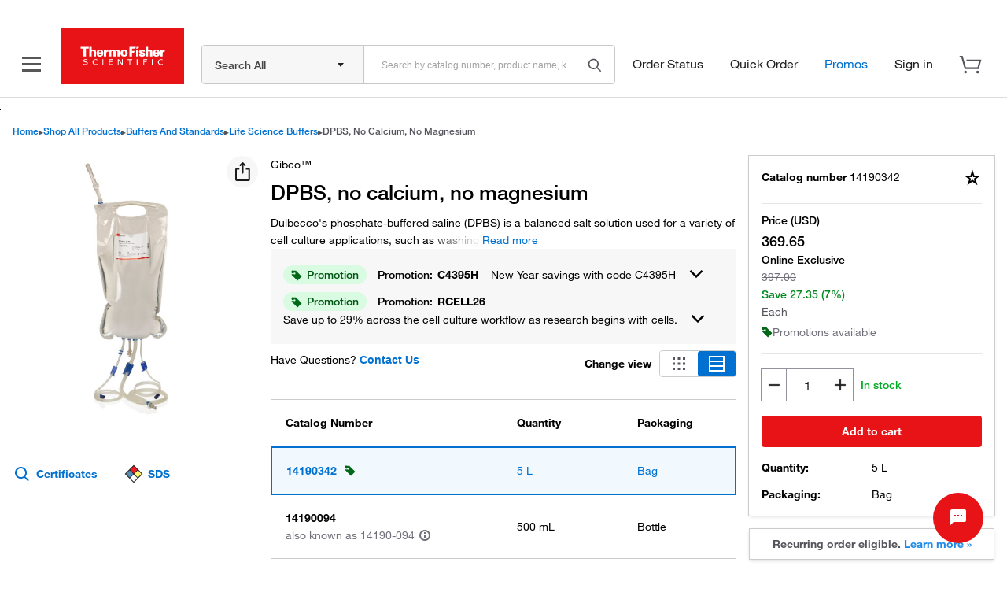

--- FILE ---
content_type: text/html;charset=utf-8
request_url: https://www.thermofisher.com/us/en/product-family-syndicated-content.pfpsnippet.html/sku/14190342/1
body_size: 651
content:
























	                    

                

























 

<!-- Adding of dragdropClass for drag/drop  -->





















    
        
			
            
            
                
                    
                    
                        <div class="image" id="cq-textimage-jsp-114afae9-e85b-4448-a334-1f4012451d39SnippetParsystextimage_9384">
                               
                             <a href="/us/en/home/life-science/cell-culture/mammalian-cell-culture/reagents/balanced-salt-solutions">
                                



















































<div class="image-container">
<picture>
	
	                    <source srcset='https://www.thermofisher.com/us/en/syndicated-content/snippets/pfp/pods/cell-culture/promotions/explore-all-gibco-balanced-salt-solutions-to-enable-increased-culture-stability/jcr:content/SnippetParsys/textimage_9384/image.img.full.high.jpg/1675447202139.jpg'   media="(min-width: 1px)">    

	
	
	

	
	
	
	

	
	
	
	
	
	
		<img srcset="https://www.thermofisher.com/us/en/syndicated-content/snippets/pfp/pods/cell-culture/promotions/explore-all-gibco-balanced-salt-solutions-to-enable-increased-culture-stability/jcr:content/SnippetParsys/textimage_9384/image.img.full.high.jpg/1675447202139.jpg,https://www.thermofisher.com/us/en/syndicated-content/snippets/pfp/pods/cell-culture/promotions/explore-all-gibco-balanced-salt-solutions-to-enable-increased-culture-stability/jcr:content/SnippetParsys/textimage_9384/image.img.320.high.jpg/1675447202139.jpg,https://www.thermofisher.com/us/en/syndicated-content/snippets/pfp/pods/cell-culture/promotions/explore-all-gibco-balanced-salt-solutions-to-enable-increased-culture-stability/jcr:content/SnippetParsys/textimage_9384/image.img.480.high.jpg/1675447202139.jpg,https://www.thermofisher.com/us/en/syndicated-content/snippets/pfp/pods/cell-culture/promotions/explore-all-gibco-balanced-salt-solutions-to-enable-increased-culture-stability/jcr:content/SnippetParsys/textimage_9384/image.img.320.medium.jpg/1675447202139.jpg,https://www.thermofisher.com/us/en/syndicated-content/snippets/pfp/pods/cell-culture/promotions/explore-all-gibco-balanced-salt-solutions-to-enable-increased-culture-stability/jcr:content/SnippetParsys/textimage_9384/image.img.620.high.jpg/1675447202139.jpg,https://www.thermofisher.com/us/en/syndicated-content/snippets/pfp/pods/cell-culture/promotions/explore-all-gibco-balanced-salt-solutions-to-enable-increased-culture-stability/jcr:content/SnippetParsys/textimage_9384/image.img.320.low.jpg/1675447202139.jpg,https://www.thermofisher.com/us/en/syndicated-content/snippets/pfp/pods/cell-culture/promotions/explore-all-gibco-balanced-salt-solutions-to-enable-increased-culture-stability/jcr:content/SnippetParsys/textimage_9384/image.img.480.medium.jpg/1675447202139.jpg" alt='Explore all Gibco Balanced Salt Solutions to enable increased culture stability' title='Explore all Gibco Balanced Salt Solutions to enable increased culture stability'>
</picture>
</div>



<style>
    #cq-textimage-jsp-114afae9-e85b-4448-a334-1f4012451d39SnippetParsystextimage_9384 {
        max-width: 100%;
    }
    
    
	    #cq-textimage-jsp-114afae9-e85b-4448-a334-1f4012451d39SnippetParsystextimage_9384 img {
		    width: 100%;
		    max-width: 278px;
    }
    
</style>

<script type="text/javascript">
    $( document ).ready(function() {
        if(!!window.picturefill){
            window.picturefill(); 
        }
    });
</script>

                             </a>
                             
                             
                             
                        </div>
                    
                
                <div class="seo-event-text" data-seo-schema='' data-seo-element='description'>
                <div class="text"><p><br> <a href="/us/en/home/life-science/cell-culture/mammalian-cell-culture/reagents/balanced-salt-solutions.html">Explore all Gibco Balanced Salt Solutions to enable increased culture stability&nbsp;›</a></p></div>
                </div>
                <div class="clearfix"></div>
            
            
            
            
            
        
    
    
    

    

--- FILE ---
content_type: text/css; charset=UTF-8
request_url: https://www.thermofisher.com/store/v3/products/static/css/1938.2db51210c81c517d9ecf.1938.chunk.css
body_size: -236
content:
.pdp-other-recommendations,.pdp-recommendations{margin-bottom:32px;margin-top:32px}

--- FILE ---
content_type: text/css; charset=UTF-8
request_url: https://www.thermofisher.com/store/v3/products/static/css/main.28b226c88d4c38390fc4.css
body_size: 27411
content:
.pdp-breadcrumbs{display:flex;height:auto;justify-content:space-between;width:90%}@media screen and (max-width:767px){.pdp-breadcrumbs{height:22px}}.pdp-breadcrumbs__product-title{display:inline-block;overflow:hidden;text-overflow:ellipsis;vertical-align:top;white-space:nowrap;width:200px}.pdp-breadcrumbs>div{position:relative}.pdp-breadcrumbs>div:first-of-type{width:100%}.pdp-breadcrumbs core-breadcrumb{justify-content:left}.pdp-breadcrumbs core-breadcrumb::part(core-breadcrumb__elements){display:flex;flex-wrap:wrap}.pdp-breadcrumbs core-breadcrumb-item{white-space:nowrap}.pdp-breadcrumbs core-breadcrumb-item::part(core-breadcrumb-item__link){font-weight:600}.php-more-breadcrumb{border-left:5px solid #0000;border-right:5px solid #0000;border-top:5px solid var(--gray-20);cursor:pointer;height:0;position:absolute;right:10px;top:7px;width:0}.php-more-breadcrumb[data-open=true]{border-bottom:5px solid var(--gray-20);border-top:none}.pdp-copy-links{cursor:pointer;height:40px;position:absolute;right:0;top:0;width:40px;z-index:1}@media screen and (max-width:576px){.pdp-copy-links{display:block;left:86%;position:relative}}.pdp-copy-links .pdp-copy-links-icon-container{height:40px;width:40px}.pdp-copy-links img:hover{opacity:.5}.context-blocker{background-color:#0000;bottom:0;left:0;position:fixed;right:0;top:0;z-index:0}core-contextmenu-item.no-active:active{--layer-selected:$white2;--text-on-color:$grey2}.pdp-copy-links-context-menu{position:fixed;width:222px;z-index:2}.pdp-copy-links-context-menu .context-menu-item-content{display:flex;width:190px}.pdp-copy-links-context-menu .context-menu-item-content .item-icon{box-sizing:border-box;flex:0 0 30px;height:24px;text-align:left}.pdp-copy-links-context-menu .context-menu-item-content .item-label{flex:1 1;text-align:left}.pdp-copy-links-context-menu .context-menu-item-content.active .item-icon{color:var(--green-20)}.pdp-imatch{margin-top:20px}.pdp-imatch__icon{margin-right:8px}.certificate-sds-links,.citations-link{display:flex;height:30px;margin-top:3rem;visibility:visible}.certificate-sds-links.hide-links,.citations-link.hide-links{visibility:hidden}@media screen and (max-width:576px){.certificate-sds-links,.citations-link{height:20px;margin-top:4rem}}@media screen and (min-width:992px){.certificate-sds-links,.citations-link{margin-top:2rem}}.certificate-sds-links .certificates-link,.certificate-sds-links .citations-reference-link,.certificate-sds-links .sds-link,.citations-link .certificates-link,.citations-link .citations-reference-link,.citations-link .sds-link{display:flex}.certificate-sds-links .certificates-link .certificates-link-icon,.certificate-sds-links .certificates-link .citations-reference-link-icon,.certificate-sds-links .certificates-link .sds-link-icon,.certificate-sds-links .citations-reference-link .certificates-link-icon,.certificate-sds-links .citations-reference-link .citations-reference-link-icon,.certificate-sds-links .citations-reference-link .sds-link-icon,.certificate-sds-links .sds-link .certificates-link-icon,.certificate-sds-links .sds-link .citations-reference-link-icon,.certificate-sds-links .sds-link .sds-link-icon,.citations-link .certificates-link .certificates-link-icon,.citations-link .certificates-link .citations-reference-link-icon,.citations-link .certificates-link .sds-link-icon,.citations-link .citations-reference-link .certificates-link-icon,.citations-link .citations-reference-link .citations-reference-link-icon,.citations-link .citations-reference-link .sds-link-icon,.citations-link .sds-link .certificates-link-icon,.citations-link .sds-link .citations-reference-link-icon,.citations-link .sds-link .sds-link-icon{flex:0 0 30px}.certificate-sds-links .certificates-link .certificates-link-text,.certificate-sds-links .certificates-link .citations-reference-link-text,.certificate-sds-links .certificates-link .sds-link-text,.certificate-sds-links .citations-reference-link .certificates-link-text,.certificate-sds-links .citations-reference-link .citations-reference-link-text,.certificate-sds-links .citations-reference-link .sds-link-text,.certificate-sds-links .sds-link .certificates-link-text,.certificate-sds-links .sds-link .citations-reference-link-text,.certificate-sds-links .sds-link .sds-link-text,.citations-link .certificates-link .certificates-link-text,.citations-link .certificates-link .citations-reference-link-text,.citations-link .certificates-link .sds-link-text,.citations-link .citations-reference-link .certificates-link-text,.citations-link .citations-reference-link .citations-reference-link-text,.citations-link .citations-reference-link .sds-link-text,.citations-link .sds-link .certificates-link-text,.citations-link .sds-link .citations-reference-link-text,.citations-link .sds-link .sds-link-text{color:var(--blue-40);cursor:pointer;flex:0 0;font-size:14px;font-weight:700;line-height:24px;white-space:nowrap}.certificate-sds-links .sds-link,.citations-link .sds-link{margin-left:40px}.citations-link{margin-top:8px!important}@media screen and (max-width:576px){.citations-link{margin-top:18px!important}}.offers-wrapper{margin-top:1rem}.offers-wrapper #pdpOfferContainer{margin:0}.pdp-content-pod-item,.pdp-sku-logo-pod-item{border:1px solid var(--gray-10);border-radius:4px;box-shadow:0 2px 4px 0 #2222221a;height:fit-content;margin-bottom:24px;padding:32px}.pdp-divider{background-color:var(--gray-05);border:0;height:1px;margin-top:1rem;width:100%}@media(max-width:576px){.pdp-mobile-nav{margin:0}}.pdp-mobile-nav .pdp-pfp-mob-tab{margin:20px 0}.pdp-mobile-nav .pdp-pfp-mob-tab-title{font-size:18px;font-weight:500;line-height:23px}.pdp-mobile-nav .pdp-pfp-mob-tab-icon{float:right}.pdp-item-image-thumbnail{display:inline-block}.pdp-item-image-thumbnail img{cursor:pointer;height:80px;margin-bottom:10px;object-fit:contain;width:80px}.pdp-item-image-thumbnail.with-border img{border:2px solid #0000;padding:5px}.pdp-item-image-thumbnail.with-border.active img{border-color:var(--gray-60)}.pdp-image-slider{align-items:center;box-sizing:initial;display:flex;flex:0 0 67px;flex-direction:row;gap:.5rem;overflow:hidden;padding-right:3px;width:100%}.pdp-image-slider .pdp-image-slider-left,.pdp-image-slider .pdp-image-slider-right{align-items:center;cursor:pointer;display:flex;flex:0 0 20px;height:100%;text-align:center}.pdp-image-slider .pdp-image-slider-left:hover,.pdp-image-slider .pdp-image-slider-right:hover{opacity:.3}.pdp-image-slider .pdp-image-slider-left.disabled,.pdp-image-slider .pdp-image-slider-right.disabled{cursor:not-allowed;opacity:.3}.pdp-image-slider .pdp-image-slider-scrollable{flex:1 1 auto;height:100%;overflow-x:auto;overflow-y:hidden;text-align:center}.pdp-image-slider .pdp-image-slider-scrollable::-webkit-scrollbar{border-radius:2.5px;height:5px}.pdp-image-slider .pdp-image-slider-scrollable::-webkit-scrollbar-track{background:var(--white-0)}.pdp-image-slider .pdp-image-slider-scrollable::-webkit-scrollbar-thumb{background:var(--gray-20)}.pdp-image-slider .pdp-image-slider-scrollable::-webkit-scrollbar-thumb:hover{background:var(--gray-40)}.pdp-image-slider .pdp-image-slider-scrollable .pdp-image-slider-overflow{display:inline-block;text-align:left;white-space:nowrap}.pdp-image-slider .pdp-image-slider-scrollable .pdp-item-image-thumbnail{margin-right:16px}.pdp-item-image{cursor:pointer;height:354px;object-fit:contain;object-position:center;width:100%}.for-modal .pdp-item-image{height:55vh;width:100%}.pdp-images-panel .pdp-image-banner{background-color:var(--gray-25);color:var(--white-0);margin-bottom:10px;padding:3px 0;text-align:center}.pdp-mobile-image-modal::part(core-modal__close-icon){background:rgba(var(--white-0),.7);border-radius:50%;height:30px;text-align:center;width:30px;z-index:2}.pdp-mobile-image-modal .pdp-image-mobile-modal-content{padding-bottom:30px!important}.pdp-mobile-image-modal .pdp-mobile-image-carousel{display:flex;height:100%;position:relative}.pdp-mobile-image-modal .pdp-mobile-image-carousel .arrow-btn{bottom:0;position:absolute;top:0}.pdp-mobile-image-modal .pdp-mobile-image-carousel .arrow-btn .icon-btn{background-color:rgba(var(--white-0),.8);border-radius:50%;position:relative;text-align:center;top:50%}.pdp-mobile-image-modal .pdp-mobile-image-carousel .arrow-btn.prev{left:-15px}.pdp-mobile-image-modal .pdp-mobile-image-carousel .arrow-btn.next{right:-15px}.pdp-mobile-modal-single-image{display:flex;flex-direction:column;height:100%;justify-content:center}.pdp-mobile-modal-single-image img{object-fit:contain;object-position:center;width:100%}.pdp-mobile-modal-single-image .pdp-mobile-modal-single-image-title{text-align:center}.pdp-mobile-modal-single-image .pdp-image-banner{background-color:var(--gray-25);color:var(--white-0);margin-bottom:10px;padding:3px 0;text-align:center}.pdp-custom-mobile-slider{width:100%}.pdp-custom-mobile-slider.is-modal{display:flex;flex-direction:column;height:100%;width:100%}.pdp-custom-mobile-slider.is-modal .pdp-custom-mobile-slider-images{flex:1;width:100%}.pdp-custom-mobile-slider.is-modal .pdp-custom-mobile-slider-images .pdp-custom-mobile-slider-image{height:100%}.pdp-custom-mobile-slider.is-modal .pdp-custom-mobile-slider-images .pdp-custom-mobile-slider-image img.img-mobile,.pdp-custom-mobile-slider.is-modal .pdp-custom-mobile-slider-images .pdp-custom-mobile-slider-image img.img-tablet{height:100%!important}.pdp-custom-mobile-slider.is-modal .pdp-custom-mobile-slider-dots,.pdp-custom-mobile-slider.is-modal .pdp-custom-mobile-slider-product-message{flex:0}.pdp-custom-mobile-slider .pdp-custom-mobile-slider-images{overflow:hidden;white-space:nowrap}.pdp-custom-mobile-slider .pdp-custom-mobile-slider-images .pdp-custom-mobile-slider-image{display:inline-block;width:100%}.pdp-custom-mobile-slider .pdp-custom-mobile-slider-images .pdp-custom-mobile-slider-image img{object-fit:contain;object-position:center center;width:100%}.pdp-custom-mobile-slider .pdp-custom-mobile-slider-images .pdp-custom-mobile-slider-image img.img-tablet{height:250px}.pdp-custom-mobile-slider .pdp-custom-mobile-slider-images .pdp-custom-mobile-slider-image img.img-mobile{height:150px}.pdp-custom-mobile-slider .pdp-custom-mobile-slider-product-message{background-color:gray;color:#fff;font-size:14px;height:24px;line-height:22px;padding:0 5px;text-align:center}.pdp-custom-mobile-slider .pdp-custom-mobile-slider-dots{margin-bottom:10px;margin-top:10px;text-align:center}.pdp-custom-mobile-slider .pdp-custom-mobile-slider-dots .pdp-custom-mobile-slider-dot{background-color:#d3d3d3;border-radius:50%;cursor:pointer;display:inline-block;height:10px;margin:0 10px;width:10px}.pdp-custom-mobile-slider .pdp-custom-mobile-slider-dots .pdp-custom-mobile-slider-dot.active{background-color:#2f4f4f}.pdp-no-image{height:280px;width:280px}@media(max-width:1200px)and (min-width:992px){.pdp-no-image{height:200px;width:200px}}.pdp-no-image--small-size{height:80px!important;padding-right:15px;width:100px!important}.pdp-images{margin-bottom:1rem;padding-left:0!important;padding-right:0!important}@media screen and (min-width:576px){.pdp-images{margin-bottom:0}}@media screen and (min-width:768px){.pdp-images{height:auto;max-height:none}}@media screen and (min-width:992px){.pdp-images .pdp-images-sticky{bottom:100%;position:sticky;top:120px;z-index:3}}.pdp-title-and-product-selector{padding:0 32px}@media(max-width:991px){.pdp-title-and-product-selector{padding:0!important}}.pdp-title{position:relative}.pdp-title.title-only{margin-top:20px}.pdp-title .umbrella-brand{font-size:14px;font-weight:400;letter-spacing:0;line-height:22px;margin-bottom:8px}.pdp-title h1{display:inline;font-size:26px;font-weight:500;line-height:32px;margin-bottom:10px;margin-right:10px;margin-top:12px;word-wrap:break-word}.pdp-title .last-description{background:linear-gradient(270deg,#eee,#333);background-clip:text;-webkit-background-clip:text;-webkit-text-fill-color:#0000}.pdp-title .short-description{font-size:14px;font-weight:400;letter-spacing:0;line-height:22px;margin-top:12px;text-align:left;width:100%}.pdp-title .read-more{background-color:#fff;color:var(--blue-40);font-size:14px;margin-left:4px}.pdp-title .read-more:hover{cursor:pointer}.pdp-title .green-leaf{height:32px;vertical-align:top;width:32px}.pdp-title .pdp-catalog-number{display:inline-block;font-weight:700;margin:6px 6px 0 0}.pdp-sku-differentiator{margin-bottom:6px}.pdp-sku-differentiator .pdp-sku-differentiator-header{display:block}.pdp-sku-differentiator .pdp-sku-differentiator-header .header-label{display:inline-block;font-size:14px;font-weight:700;letter-spacing:0;line-height:22px;margin-bottom:8px;text-align:left}.pdp-sku-differentiator .pdp-sku-differentiator-header .header-view-all{color:var(--blue-40);cursor:pointer;display:inline-block;font-size:14px;font-weight:700;letter-spacing:0;line-height:22px;margin-left:10px;text-align:left}.pdp-sku-differentiator .pdp-chip-container{display:inline-block;margin-bottom:12px;margin-right:16px}.pdp-sku-differentiator .diff-chip::part(core-chip){height:auto;min-height:28px}.pdp-sku-differentiator .diff-chip[selected]{--text-primary:var(--blue-40)}.pdp-sku-differentiator .diff-chip>div{white-space:normal}.pdp-sku-differentiator-mobile-modal .pdp-chip-container{display:inline-block;margin:6px}.pdp-sku-differentiator-mobile-modal .diff-chip::part(core-chip){height:auto;max-width:320px;min-height:28px;white-space:wrap}.pdp-sku-differentiator-mobile-modal .diff-chip[selected]{--text-primary:var(--blue-40)}.mobile-sku-differentiator-modal::part(core-modal__body){overflow-y:auto}.pdp-mobile-sku-differentiator{margin-bottom:6px}.pdp-mobile-sku-differentiator .header-label{display:inline-block;font-size:14px;font-weight:700;letter-spacing:0;line-height:22px;margin-bottom:8px;text-align:left}.pdp-mobile-sku-differentiator .header-label-mobile-view-all{color:var(--blue-40);cursor:pointer;float:right;font-weight:600}.pdp-mobile-sku-differentiator .chips-outer-container{height:34px;overflow:hidden;width:100%}.pdp-mobile-sku-differentiator .chips-outer-container .chips-inner-container{overflow:hidden;padding:2px;white-space:nowrap;width:100%}.pdp-mobile-sku-differentiator .pdp-chip-container{display:inline-block;margin-bottom:12px;margin-right:16px}.pdp-mobile-sku-differentiator .diff-chip::part(core-chip){height:auto;min-height:28px}.pdp-mobile-sku-differentiator .diff-chip[selected]{--text-primary:var(--blue-40)}.pdp-button-product-selector{margin-top:20px}.pdp-also-known-as{align-items:center;display:flex;font-weight:400}.pdp-also-known-as__tooltip{color:var(--blue-40);margin-left:5px}.pdp-also-known-as--non-active,.pdp-also-known-as--non-active .icon-16-info-mono{color:var(--gray-40)}.pdp-table-product-selector{border-bottom:1px solid var(--gray-10);margin-top:20px;max-height:486px;overflow-y:auto;position:relative;scrollbar-width:thin}.pdp-table-product-selector table{border-collapse:initial;border-spacing:0;width:100%}.pdp-table-product-selector th{border-top:1px solid var(--gray-10)}.pdp-table-product-selector td,.pdp-table-product-selector th{border-bottom:1px solid var(--gray-10);padding:18px;text-align:left}.pdp-table-product-selector td:first-child,.pdp-table-product-selector th:first-child{border-left:1px solid var(--gray-10)}@media(max-width:575px){.pdp-table-product-selector td:first-child,.pdp-table-product-selector th:first-child{background-color:var(--white-0);left:0;position:sticky}.pdp-table-product-selector td:first-child.scroll-border,.pdp-table-product-selector th:first-child.scroll-border{box-shadow:2px 0 6px 0 #dedede}}.pdp-table-product-selector .pdp-table-product-selector__active-row td:first-child,.pdp-table-product-selector .pdp-table-product-selector__active-row th:first-child{border-left:2px solid var(--blue-40)}.pdp-table-product-selector .pdp-table-product-selector__active-row td:last-child,.pdp-table-product-selector .pdp-table-product-selector__active-row th:last-child{border-right:2px solid var(--blue-40)}.pdp-table-product-selector .pdp-table-product-selector__active-row td{border-bottom:2px solid var(--blue-40)!important;border-top:2px solid var(--blue-40)}.pdp-table-product-selector__go-direct{color:var(--gray-60)}.pdp-table-product-selector td:last-child,.pdp-table-product-selector th:last-child{border-right:1px solid var(--gray-10)}.pdp-table-product-selector__active-row{background-color:var(--blue-0);color:var(--blue-40)!important}.pdp-table-product-selector__active-row td,.pdp-table-product-selector__active-row:hover{background-color:var(--blue-0)!important}.pdp-table-product-selector__catalog-number{display:inline-flex;font-weight:700}.pdp-table-product-selector__promo_icon{margin-left:10px;vertical-align:middle}.pdp-table-product-selector a{color:var(--blue-30);font-weight:700}.pdp-table-product-selector a:hover{cursor:pointer}.pdp-table-product-selector td{height:30px}.pdp-table-product-selector thead{background-color:var(--white-0);border-bottom:1px solid var(--gray-10);border-top:1px solid var(--gray-10);position:sticky;top:0;z-index:400}@media screen and (max-width:768px){.pdp-table-product-selector thead{z-index:1}}.pdp-table-product-selector tbody tr:hover{background-color:var(--gray-0);cursor:pointer}.pdp-table-product-selector tbody tr:last-child,.pdp-table-product-selector tbody tr:last-child td{border-bottom:none}.pdp-table-product-selector .pdp-bundle-cell--inline{display:flex}.pdp-table-product-selector .pdp-bundle-cell--total-price{font-weight:700}.pdp-table-product-selector .pdp-bundle-cell--border-no{border-bottom:none!important}.pdp-table-product-selector .pdp-bundle-cell-label{font-weight:700;white-space:nowrap}.pdp-table-product-selector .pdp-bundle-cell-value{padding-left:8px}.pdp-table-product-selector .pdp-bundle-cell-value--replaced{font-weight:400;text-decoration:line-through}.pdp-table-product-selector .pdp-bundle-cell__description{display:flex;justify-content:flex-start}.pdp-table-product-selector .pdp-bundle-cell__description-container{display:flex;width:360px}.pdp-table-product-selector .pdp-bundle-cell__description-img{align-self:flex-start;flex:2 1;margin-right:8px;max-height:59px;max-width:66px}.pdp-table-product-selector .pdp-bundle-cell__description-img img{width:100%}.pdp-table-product-selector .pdp-bundle-cell__description-img .pdp-no-image--small-size{max-height:60px!important;max-width:66px!important;padding-right:8px!important}.pdp-table-product-selector .pdp-bundle-cell__description-text-area{flex:3 1}.show-variants{display:inline-block;font-weight:700}table.no-collapse{border-collapse:initial}.pdp-options{background-color:var(--gray-0);color:var(--gray-100);font-size:14px;font-weight:700;padding:8px;text-align:center}.pdp-table-wrapper{margin-bottom:16px;position:relative}.safety-and-handling-jumplinks-container,.safety-and-handling-jumplinks-container .safety-and-handling-jumplink{display:flex}.safety-and-handling-jumplinks-container .safety-and-handling-jumplink .safety-and-handling-icon{cursor:pointer;flex:0 0 30px}.safety-and-handling-jumplinks-container .safety-and-handling-jumplink .safety-and-handling-icon--nopointer{cursor:default!important}.safety-and-handling-jumplinks-container .safety-and-handling-jumplink .safety-and-handling-icon:not(:last-of-type){margin-right:20px}.safety-and-handling-jumplinks-container .safety-and-handling-jumplink .safety-and-handling-icon .safety-and-handling-image{height:42px;width:42px}.pdp-subscription{margin-top:20px}@media(max-width:991px){.pdp-subscription{margin-bottom:20px;padding:0!important}}.pdp-customer-support{display:flex;justify-content:flex-start}@media(max-width:991px){.pdp-customer-support{margin-bottom:0}}.pdp-customer-support a{margin-bottom:0}.pdp-customer-support--centered{justify-content:center}@media(max-width:575px){.pdp-customer-support--centered{justify-content:flex-start;padding-bottom:16px}}.pdp-customer-support__spacer{padding:0 12px}.pdp-customer-support__spacer:before{color:var(--blue-30);content:"|"}.pdp-customer-support__customer-support,.pdp-customer-support__tech-support{color:var(--blue-30);cursor:pointer;display:flex;flex-direction:row;font-weight:700;justify-content:flex-end;margin-bottom:16px;width:auto}.pdp-contact-us{display:inline-block}.pdp-contact-us button{border:none;cursor:pointer;outline:none;padding:0}.pdp-contact-us .contact-us-placeholder,.pdp-contact-us button{background-color:#0000;color:var(--blue-40);font-size:14px;font-weight:700}.pdp-contact-us .contact-us-placeholder{line-height:40px}.pdp-commerce-box__contact_us{width:100%}.pdp-bundles-information-button{margin:24px 0}.pdp-header-content .pdp-sku-notes{margin-top:8px;padding-left:0;padding-right:0}.pdp-header-content .pdp-sku-notes__container{background-color:var(--gray-0);margin-bottom:8px;padding:18px}.pdp-header-content .pdp-sku-notes__content{display:-webkit-box;-webkit-line-clamp:3;line-clamp:3;line-height:1.5;margin-bottom:0;-webkit-box-orient:vertical;overflow:hidden;text-overflow:ellipsis}.pdp-header-content .pdp-sku-notes__content--expanded{display:block;-webkit-line-clamp:unset;line-clamp:unset;-webkit-box-orient:unset;overflow:visible;text-overflow:unset}.pdp-product-selector{scrollbar-width:thin}@media(max-width:991px){.pdp-product-selector{margin-top:8px}}.pdp-product-selector__icons{align-items:center;display:flex;justify-content:end}.pdp-product-selector__text{font-weight:700;margin-right:10px}.pdp-product-selector__contact-us-popup{width:50%}@media(max-width:575px){.pdp-product-selector__contact-us-popup{width:100%}}@media(max-width:991px){.pdp-product-selector__contact-us-popup{margin-bottom:10px;padding:0!important}}@media(max-width:576px){.pdp-product-selector__contact-us-popup{margin-bottom:0}}.pdp-product-selector__contact-us-text{margin-right:4px}.pdp-product-selector__icons-options-container{align-items:center;display:flex;justify-content:space-between}@media(max-width:575px){.pdp-product-selector__icons-options-container{align-items:flex-start;flex-direction:column;row-gap:6px}}.pdp-cannot-combine-modal .pdp-cannot-combine-modal-content{color:var(--gray-100);font-size:14px;padding:24px 0 0}.pdp-cannot-combine-modal .pdp-cannot-combine-modal-actions{display:flex;justify-content:flex-end;margin-top:32px}.pdp-cannot-combine-modal .pdp-apply-btn,.pdp-cannot-combine-modal .pdp-cancel-btn{min-width:120px}.pdp-promo{margin:10px 0}.pdp-promo .pdp-promo-row{align-items:center;display:flex;flex-wrap:wrap;margin-bottom:2px;min-height:25px}@media(max-width:576px){.pdp-promo .pdp-promo-row{gap:6px}}.pdp-promo .pdp-promo-row .pdp-promo_icon{padding-right:6px;vertical-align:middle}.pdp-promo .pdp-promo-row .pdp-promo-badge{background-color:var(--green-05);border-radius:12px;color:var(--green-60);font-size:14px;font-weight:500;height:24px;margin-right:14px;padding:1px 10px;text-align:center}.pdp-promo .pdp-promo-row .pdp-promo-apply-coupon{align-items:center;display:flex;font-weight:400;margin-right:16px;white-space:nowrap}.pdp-promo .pdp-promo-row .pdp-promo-apply-coupon .promo-code-applicable{font-weight:700;margin-left:6px}.pdp-promo .pdp-promo-row .pdp-promo-apply-coupon .pdp-promo-text{font-weight:500}.pdp-promo .pdp-promo-row .pdp-promo-title{align-items:flex-start;display:flex;white-space:nowrap}.pdp-promo .pdp-promo-row .pdp-promo-title-text{white-space:normal}.pdp-promo .pdp-promo-row img.pdp-promo-expand-collapse{cursor:pointer;height:20px;margin-left:16px;width:20px}.pdp-promo .pdp-promo-row img.pdp-promo-expand-collapse:hover{opacity:.6}.pdp-promo .pdp-promo-description .pdp-promo-learn-more{color:var(--blue-40);margin-left:10px}.pdp-promos{background:var(--gray-0);min-height:25px;padding:10px 8px 10px 16px!important;width:100%}.pdp-favorites-icon{position:relative}.pdp-favorites-icon .icon-24-rating-mono:hover{cursor:pointer}.pdp-favorites-icon .icon-24-rating-mono:hover:before,.pdp-favorites-icon--active .icon-24-rating-mono:before{content:""}.pdp-favorites-menu{position:absolute;right:0;z-index:401}@media(max-width:575px){.pdp-favorites-menu{right:0}}.pdp-favorites-menu__list{border-bottom:1px solid var(--gray-10);max-height:80px;min-height:70px;overflow-y:auto;padding-bottom:8px;width:100%}.pdp-favorites-menu__loader{position:absolute;top:20%}.pdp-favorites-menu__action{display:flex;height:32px;margin:10px}.pdp-favorites-menu__action-button{background-color:unset;border:1px solid var(--gray-10);border-left:none;border-radius:5%;color:var(--blue-40);font-size:14px;font-weight:700;padding:0 14px;width:80px}.pdp-favorites-menu__action-button:hover{cursor:pointer}.pdp-favorites-menu__action-button:disabled{cursor:not-allowed}.pdp-favorites-menu__action-input{border:1px solid var(--gray-10);padding-left:14px;width:180px}.pdp-favorites-menu--related-products{right:unset}.pdp-price{margin-top:10px}.pdp-price__price-label{font-weight:600}.pdp-price__not-orderable{font-weight:400;margin-top:4px}.pdp-price__dsvp-link{cursor:pointer}.pdp-price__dsvp-tooltip{vertical-align:middle}.pdp-price__dsvp-tooltip .icon-16-info-mono{color:var(--gray-40);margin-left:4px}.pdp-price__productSize{color:var(--gray-60);font-weight:400}.pdp-price-sivp-text{font-weight:700}.pdp-price-sivp-sign-in-label{color:var(--blue-30);font-weight:700;margin-left:8px;margin-right:4px}.pdp-price-sivp-sign-in-label:hover{cursor:pointer}.pdp-price-sivp-tooltip{vertical-align:middle}.pdp-price-sivp-tooltip .icon-16-info-mono{color:var(--blue-30)}.pdp-price .contact-us-link{display:flex;justify-content:center}.pdp-price .contact-us-link .pdp-contact-us button{height:32px;line-height:32px}.pdp-price .contact-us-button{margin-bottom:5px}.pdp-price-orderable{margin-top:4px}.pdp-price-orderable__sign-in-link{color:var(--blue-40);cursor:pointer;font-weight:700}.pdp-price-orderable__price-text,.pdp-price-orderable__sop-text{font-weight:600}.pdp-price-orderable__exclusive-text-bold,.pdp-price-orderable__op-text{font-weight:500}.pdp-price-orderable__exclusive-text,.pdp-price-orderable__sub-text{font-weight:400}.pdp-price-orderable__lp-value,.pdp-price-orderable__op-value,.pdp-price-orderable__sop-value,.pdp-price-orderable__value,.pdp-price-orderable__yp-value{font-size:18px;font-weight:500;margin-right:4px}.pdp-price-orderable__striked{color:var(--gray-40);font-weight:400;text-decoration:line-through}.pdp-price-orderable__percentage,.pdp-price-orderable__sop-percentage{color:var(--green-40);font-weight:500}.pdp-price-orderable__sop-enddate{color:var(--gray-40);font-size:14px}.pdp-price-orderable__sop-enddate-text{font-weight:600}.pdp-price-orderable__online-lp-value{color:var(--gray-40);text-decoration:line-through}.pdp-subscription-price-label{margin-right:4px}.pdp-subscription-price-value{font-size:14px;font-weight:500;margin-top:6px}.pdp-custom-forms{margin-top:10px}.pdp-custom-forms--button{margin-bottom:16px}.pdp-custom-forms core-button::part(core-button){box-shadow:0 2px 4px 0 var(--gray-05);outline:1px solid var(--gray-10)!important}.pdp-availability__jp-out-of-stock{display:block;font-size:13px}.pdp-availability__jp-out-of-stock-msg{font-weight:700}.pdp-availability__in-stock-text{display:inline-block;margin-bottom:2px}.pdp-availability__stock-info{color:var(--black-100);display:flex;flex-direction:column}.pdp-availability__domestic-stock,.pdp-availability__overseas-stock{font-size:13px;font-weight:700;line-height:1.5;margin:2px 0}.pdp-availability__partial-stock-tooltip-color{color:var(--gray-40)}.pdp-availability__estimated-availability{font-size:13px;font-weight:700}.pdp-availability__cn-sc-logo{display:inline-block;margin:2px 10px 6px 2px}.pdp-availability__cn-sc-logo .supply-center-chip{pointer-events:none}.pdp-availability__cn-sc-logo .supply-center-chip::part(core-chip){background-color:unset;color:var(--brand-primary);height:unset;outline-color:var(--brand-primary)}.pdp-availability__cn-sc-logo .supply-center-chip[selected]{--text-primary:var(--brand-primary)}.fill-primary-icon{fill:var(--brand-primary)}.pdp-availability{font-size:12px;font-weight:400;line-height:14px;margin-left:10px;margin-right:8px}.pdp-availability__loader{width:auto}.pdp-availability__in-stock{color:var(--green-30);display:inline-block;font-size:14px;font-weight:500}.pdp-availability__in-stock-qty{color:var(--green-40);margin-right:4px}.pdp-availability__in-stock-msg{color:var(--black-100);font-size:11px;line-height:20px}.pdp-availability__out-of-stock{display:block}.pdp-availability__out-of-stock--pending{align-items:center;display:flex}.pdp-availability__out-of-stock--pending-tooltip{color:var(--gray-40);margin-top:2px}.pdp-availability__out-of-stock--msg{margin-top:2px}.pdp-availability__partial-stock{color:var(--gray-60);font-size:13px;font-weight:400;line-height:19px}.pdp-availability__partial-stock-text{color:var(--green-40);font-weight:700}.pdp-availability__partial-stock-tooltip{padding-left:4px}.pdp-availability__partial-stock-date{align-items:center;display:flex}.pdp-availability__scms-tooltip--footer,.pdp-availability__scms-tooltip--title{background-color:var(--gray-05);font-weight:700;text-align:left;width:100%}.pdp-availability__scms-tooltip--footer h3,.pdp-availability__scms-tooltip--title h3{font-size:14px;margin:0}.pdp-availability__sign-in{cursor:pointer;font-size:14px;font-weight:700}.pdp-availability .pdp-scms-tooltip:hover{cursor:pointer}.pdp-add-to-cart{margin-top:16px}.sticky{margin-top:0}.pdp-order-now{margin-top:20px}.pdp-rsa-link{display:inline-block;font-size:14px;font-weight:700;line-height:24px}.pdp-rsa__catalog{display:flex;margin-bottom:8px}.pdp-rsa__catalog-label{font-weight:700;margin-right:8px}.pdp-rsa__note{margin-bottom:32px}.pdp-rsa__submit{display:flex;float:right;margin-bottom:30px;margin-top:20px}.pdp-rsa__submit-loader{flex:1;margin-right:10px}.pdp-loyalty{position:relative}.pdp-loyalty__icon{height:18px}.pdp-loyalty__icon-absolute{left:10px;position:absolute;top:0}.pdp-loyalty__icon-text{height:18px;margin-top:14px}.pdp-loyalty-text{font-size:12px;font-weight:400;margin-left:5px;vertical-align:text-bottom}.pdp-control-code-messages{margin-bottom:15px}.pdp-control-code-messages .control-code-message{font-size:14px}.pdp-cart-box{display:flex;flex-direction:row;justify-content:space-between;padding:8px 0 20px}.pdp-cart-box core-button[variant=primary]::part(core-button){background-color:var(--button-add-to-cart-bg,var(--button-primary-bg))}.pdp-cart-box core-button[variant=primary]:hover::part(core-button){background-color:var(--button-add-to-cart-bg-hover,var(--button-primary-bg-hover))}.pdp-cart-box__price{font-weight:700;margin-top:2px}.pdp-cart-box__price-title{display:inline-block;font-weight:700;margin-right:4px}.pdp-cart-box__price-value{display:inline-block}.pdp-cart-box__price-value .c-btn.c-btn--link{padding:0}.pdp-cart-box__quantity-value{margin-top:10px}.lmb_c1tgkqq8{-webkit-align-items:center;border:1px solid #ccc;border-radius:5px;display:-webkit-inline-box;display:-webkit-inline-flex;display:-ms-inline-flexbox;display:inline-flex;padding:1rem 1.5rem;-webkit-box-align:center;-ms-flex-align:center;align-items:center;gap:1rem}.lmb_c1tgkqq8 .h6{font-weight:500}.lmb_cbqnmif.lmb_cbqnmif{border:none!important;font-weight:500;height:auto;line-height:17px;padding:0 0 0 .5rem;white-space:nowrap}.lmb_cup34t5{color:#1e8ae7}.lmb_c1ehj5v4.lmb_c1ehj5v4[aria-disabled=true],.lmb_c1ehj5v4.lmb_c1ehj5v4[disabled]{background-color:#dcdcdc;border:1px solid #dcdcdc;color:#7f7f7f;cursor:not-allowed;pointer-events:none}.lmb_c1ehj5v4.lmb_c1ehj5v4[aria-disabled=true] .lmb_cup34t5,.lmb_c1ehj5v4.lmb_c1ehj5v4[disabled] .lmb_cup34t5{color:#7f7f7f}.lmb_c1ehj5v4.c-btn.c-btn--outline{color:#54545c}.lmb_c15isywi{overflow-y:auto}.lmb_c12e1d85{max-height:75vh}@media screen and (min-width:576px){.lmb_c12e1d85{max-height:65vh}}.lmb_chj8rx{display:-ms-grid;display:grid;-ms-grid-columns:5rem 1fr;grid-template-columns:5rem 1fr}.lmb_chj8rx>svg{height:5rem}@media screen and (min-width:576px){.lmb_chj8rx{-ms-grid-columns:1fr;grid-template-columns:1fr}}@media screen and (min-width:768px){.lmb_chj8rx{-ms-grid-columns:140px 1fr;grid-template-columns:140px 1fr}.lmb_chj8rx>svg{height:auto}}@media screen and (min-width:992px){.lmb_chj8rx{-ms-grid-columns:140px 1fr 1fr;grid-template-columns:140px 1fr 1fr}}.lmb_c566r5a{grid-area:2/1;width:4rem}.lmb_c566r5a>div{display:-webkit-box;display:-webkit-flex;display:-ms-flexbox;display:flex;-webkit-box-pack:center;-ms-flex-pack:center;-webkit-justify-content:center;justify-content:center;width:100%}@media screen and (min-width:576px){.lmb_c566r5a{grid-area:1/1;width:auto}.lmb_c566r5a svg{height:140px;width:140px}}@media (min-width:768px){.lmb_c566r5a{grid-area:1/1/3}}.lmb_c1glde1z{grid-area:1/1/1/3}.lmb_c1glde1z.lmb_c1glde1z{-webkit-align-items:center;display:-webkit-box;display:-webkit-flex;display:-ms-flexbox;display:flex;-webkit-box-align:center;-ms-flex-align:center;align-items:center;color:#1b1b1d;font-weight:500;gap:.5rem;padding:0 0 1.5rem}@media screen and (min-width:576px){.lmb_c1glde1z{grid-area:2/1}.lmb_c1glde1z.lmb_c1glde1z{margin-top:1rem;padding-bottom:.5rem}}@media screen and (min-width:768px){.lmb_c1glde1z{grid-area:1/2}.lmb_c1glde1z.lmb_c1glde1z{margin-top:0;padding:0 0 .5rem 4rem}}@media screen and (min-width:576px){.lmb_cvhnom{display:none}}.lmb_c1coy1iw{color:#54545c;grid-area:2/2}.lmb_c1coy1iw .c-btn{white-space:nowrap}@media screen and (min-width:576px){.lmb_c1coy1iw{grid-area:3/1}}@media screen and (min-width:768px){.lmb_c1coy1iw{grid-area:2/2;margin-right:2rem;padding-left:4rem}}@media screen and (min-width:992px){.lmb_c1coy1iw{margin-right:0}}.lmb_c13d9e8h{display:-webkit-box;display:-webkit-flex;display:-ms-flexbox;display:flex;margin-top:2rem;-webkit-box-pack:space-evenly;-ms-flex-pack:space-evenly;-webkit-flex-direction:column;-ms-flex-direction:column;flex-direction:column;gap:2rem;-webkit-justify-content:space-evenly;justify-content:space-evenly}.lmb_c13d9e8h h2{color:#1b1b1d;margin-bottom:.5rem}.lmb_c13d9e8h p{color:#54545c}.lmb_c13d9e8h>div{display:-webkit-box;display:-webkit-flex;display:-ms-flexbox;display:flex;-webkit-flex-basis:33.333%;-ms-flex-preferred-size:33.333%;flex-basis:33.333%}@media (min-width:768px){.lmb_c13d9e8h{-webkit-flex-direction:row;-ms-flex-direction:row;flex-direction:row;margin-top:0}.lmb_c13d9e8h>div{margin-top:3rem}}.lmb_c1h0ug7u{-webkit-align-items:center;display:-webkit-box;display:-webkit-flex;display:-ms-flexbox;display:flex;-webkit-box-align:center;-ms-flex-align:center;align-items:center;-webkit-box-pack:center;-ms-flex-pack:center;background:#e71316;border:1px solid #e71316;border-radius:50%;color:#fff;font-size:1rem;font-weight:700;height:1.5rem;-webkit-justify-content:center;justify-content:center;margin:0 1rem 0 0;width:1.5rem}@media (min-width:992px){.lmb_c1h0ug7u{height:2.5rem;line-height:2.5rem;width:2.5rem}}.lmb_cenj56u{margin-top:1rem}.lmb_cenj56u.lmb_cenj56u{display:none}@media screen and (min-width:576px){.lmb_cenj56u.lmb_cenj56u{-webkit-align-self:center;display:-webkit-box;display:-webkit-flex;display:-ms-flexbox;display:flex;-ms-flex-item-align:center;-ms-grid-row-align:center;align-self:center;-webkit-box-pack:center;-ms-flex-pack:center;-webkit-justify-content:center;justify-content:center}}@media screen and (min-width:768px){.lmb_cenj56u{grid-area:3/2;margin-top:0;padding-left:4rem}.lmb_cenj56u.lmb_cenj56u{-webkit-align-self:flex-start;-ms-flex-item-align:start;align-self:flex-start;-webkit-box-pack:start;-ms-flex-pack:start;-webkit-justify-content:flex-start;justify-content:flex-start}}@media screen and (min-width:992px){.lmb_cenj56u{grid-area:2/3;margin:0 2.5rem;padding-left:0}.lmb_cenj56u[data-box=true]{margin:-41px 2.5rem 0}.lmb_cenj56u.lmb_cenj56u{-webkit-box-pack:end;-ms-flex-pack:end;-webkit-justify-content:flex-end;justify-content:flex-end}}@media screen and (min-width:1200px){.lmb_cenj56u{margin-left:3rem;margin-right:3rem}}.lmb_cscgmf2.lmb_cscgmf2{display:-webkit-box;display:-webkit-flex;display:-ms-flexbox;display:flex;-webkit-box-pack:center;-ms-flex-pack:center;-webkit-justify-content:center;justify-content:center;padding:0}@media screen and (min-width:576px){.lmb_cscgmf2.lmb_cscgmf2{display:none}}.lmb_c1205mfn{margin-top:1rem}.lmb_c1vglqyk{border:1px solid #c9c8c8;padding:1.5rem}.lmb_c1vglqyk .c-btn{margin-top:1.5rem}.pdp-commerce-box{padding-left:0!important;padding-right:0!important;position:relative}.pdp-commerce-box core-button[variant=primary]::part(core-button){background-color:var(--button-add-to-cart-bg,var(--button-primary-bg))}.pdp-commerce-box core-button[variant=primary]:hover::part(core-button){background-color:var(--button-add-to-cart-bg-hover,var(--button-primary-bg-hover))}.pdp-commerce-box .pdp-promotions-available{color:var(--gray-40);display:flex;font-weight:400;gap:4px;margin-top:4px}.pdp-commerce-box .pdp_commerce_request_sample{padding-top:8px}.pdp-commerce-box .pdp-card{background:#0000;border-radius:4px;box-shadow:0 2px 4px 0 #0000001a;cursor:default;font-size:14px;font-style:normal;font-weight:500;line-height:22px;margin-bottom:16px;outline:1px solid var(--gray-10);padding:16px;transition:.3s ease-in-out;width:100%}@media(max-width:767px){.pdp-commerce-box{padding-top:30px}}@media(max-width:575px){.pdp-commerce-box{padding-top:15px}}.pdp-commerce-box--select-current-product{margin-top:10px}.pdp-commerce-box--first-row{display:flex}.pdp-commerce-box--first-row--catalog-number-wrapper{flex:7}.pdp-commerce-box--first-row .pdp-favorites-icon{flex:1}.pdp-commerce-box--catalog-number{font-weight:700}.pdp-commerce-box--go-direct{color:var(--gray-60)}.pdp-commerce-box--catalog-number-value{font-weight:400}.pdp-commerce-box__wrapper{align-items:center;display:flex;height:30px;margin:24px 0}.pdp-commerce-box__wrapper .pdp-quantity{flex:1}.pdp-commerce-box__wrapper .pdp-availability{flex:2}.pdp-commerce-box__quantity-wrapper{align-items:center;display:flex;height:30px;margin:24px 0 12px}.pdp-commerce-box__quantity-wrapper .pdp-quantity{flex:1}.pdp-commerce-box__availability-wrapper{display:flex;margin:18px 0}.pdp-commerce-box__availability-wrapper .pdp-availability{margin-left:0}@media screen and (min-width:992px){.pdp-commerce-box .commerce-box-inner{bottom:100%;position:sticky;top:120px}}.pdp-commerce-box .pdp-ordering-attributes{margin-top:15px}.pdp-commerce-box .pdp-ordering-attributes .pdp-ordering-attribute{display:flex;margin-top:12px}.pdp-commerce-box .pdp-ordering-attributes .pdp-ordering-attribute__label{flex:1;font-weight:700}.pdp-commerce-box .pdp-ordering-attributes .pdp-ordering-attribute__value{flex:1;font-weight:400}.pdp-commerce-box .pdp-recurring-order core-button::part(core-button){box-shadow:0 2px 4px 0 var(--gray-05);outline:1px solid var(--gray-10)!important}.pdp-commerce-box .pdp-recurring-order__banner [slot]{white-space:normal}.pdp-commerce-box .pdp-commerce-box__available-alternatives-link .sku-alternatives{padding:0!important;white-space:nowrap!important}.pdp-commerce-box .pdp-commerce-box__available-alternatives-link .sku-alternatives .sku-alternative-link{height:unset!important}.pdp-commerce-box .pdp-commerce-box__available-alternatives-link .sku-alternatives .sku-alternatives__available-alternatives{line-height:24px;padding:0!important}.pdp-commerce-box--no-call-to-action{background-color:var(--gray-0);font-weight:500;margin-top:16px;padding:10px 30px;text-align:center}.pdp-commerce-box--hsn-code{color:var(--gray-40);font-weight:400}.pdp-commerce-box .pdp-card.pdp-chemdex-wrapper{font-size:.875rem;padding:.5rem 1rem}.pdp-commerce-box .pdp-card.pdp-chemdex-wrapper a{align-items:normal;color:var(--blue-40);display:flex;font-weight:700;justify-content:center}.pdp-commerce-box .pdp-card.pdp-chemdex-wrapper sup{font-size:.5rem}.pdp-chemdex-icon{margin-right:.5rem;width:2rem}.pdp-bundle-table{display:block}.pdp-bundle-table__catalog-number{font-weight:700}.pdp-bundle-table__go-direct{display:block}.pdp-bundle-table__item-details{padding:22px 22px 18px}.pdp-bundle-table__item-details--separated{border-bottom:1px solid var(--gray-05);margin-bottom:8px}.pdp-bundle-table__item-details--shadow{box-shadow:0 2px 4px 0 #222}.pdp-bundle-table__item-details--bordered{border:1px solid var(--gray-05)}.pdp-bundle-table__item-detail{display:flex;flex-direction:row}.pdp-bundle-table__item-detail--spaced{justify-content:space-between;width:100%}.pdp-bundle-table__label{flex:2;padding-bottom:8px}.pdp-bundle-table__label--fail-response{padding-top:8px}.pdp-bundle-table__value{flex:3;padding-bottom:8px;padding-left:8px}.pdp-bundle-table__value--fail-response{padding-top:8px}.pdp-mobile-bundle-modal::part(core-modal__close-icon){background:rgba(var(--white-0),.7);border-radius:50%;height:30px;text-align:center;width:30px;z-index:2}.pdp-mobile-bundle-modal .pdp-mobile-bundle-modal-content{overflow-y:scroll;padding-bottom:30px!important;padding-top:2px!important}.pdp-mobile-bundle-modal .pdp-mobile-bundle-modal-content-title{font-size:22px;margin-bottom:26px}.pdp-mobile-bundle-modal .pdp-mobile-bundle-modal-content .bold{font-weight:700}.pdp-mobile-bundle-modal .pdp-mobile-bundle-modal-content .pdp-bundle-table__item-details{padding-left:2px;padding-right:8px}.pdp-mobile-bundle-modal .pdp-mobile-bundle-modal-content .pdp-bundle-table__item-details--shadow{box-shadow:unset}.pdp-mobile-bundle-modal .pdp-mobile-bundle-modal-content .pdp-bundle-table__item-details--separated{border-bottom:unset}.pdp-mobile-bundle-modal .pdp-mobile-bundle-modal-content .pdp-bundle-table__item-details--mobile{align-items:flex-start;display:flex;flex-direction:row}.pdp-mobile-bundle-modal .pdp-mobile-bundle-modal-content .pdp-bundle-table__item-details--image{flex:1}.pdp-mobile-bundle-modal .pdp-mobile-bundle-modal-content .pdp-bundle-table__item-details--image .pdp-no-image--small-size{height:50px!important;padding-right:5px;width:50px!important}.pdp-mobile-bundle-modal .pdp-mobile-bundle-modal-content .pdp-bundle-table__item-details--quantity{flex:0;padding:5px 0 0 5px}.pdp-mobile-bundle-modal .pdp-mobile-bundle-modal-content .pdp-bundle-table__item-details--artifacts{flex:5}.pdp-mobile-bundle-modal .pdp-mobile-bundle-modal-content .pdp-bundle-table__item-details a{font-weight:700;text-decoration:none}.pdp-mobile-bundle-modal .pdp-mobile-bundle-modal-content .pdp-bundle-table__image{height:50px;width:50px}.pdp-mobile-bundle-modal .pdp-mobile-bundle-modal-content .pdp-bundle-table__quantity-box .c-input{color:var(--gray-30);height:34px;min-width:34px;padding-left:10px;width:34px}.pdp-delivery-info{width:100%}@media screen and (min-width:992px){.pdp-delivery-info{position:absolute}}.pdp-delivery-info__opened{border-bottom:unset;box-shadow:0 4px 6px 0 var(--gray-10)}.pdp-delivery-info-label{font-weight:500}.pdp-delivery-info-label .icon-16-info-mono{color:var(--gray-40);margin-right:4px;vertical-align:text-bottom}.pdp-delivery-info core-accordion-item::part(accordion-item__content-wrapper){padding-right:unset}.pdp-delivery-info-item{padding-right:8px}.pdp-repeated-orders{display:flex}.pdp-repeated-orders__shape{border-bottom:25px solid var(--gray-60);border-right:30px solid #0000}.pdp-repeated-orders__text{background-color:var(--gray-60);color:var(--white-0);font-size:13px;font-weight:700;padding:0 20px;width:auto}.pdp-consumables-spare-parts-card{margin-bottom:24px;width:100%}.pdp-consumables-spare-parts-card core-card{width:100%!important}.pdp-consumables-spare-parts-card__wrapper{padding:6px 16px}.pdp-consumables-spare-parts-card__wrapper .pdp-divider{margin-top:6px!important}.pdp-consumables-spare-parts-card__title{align-items:center;cursor:pointer;display:flex;justify-content:space-between}.pdp-consumables-spare-parts-card__text{color:var(--blue-40);font-size:18px;font-weight:700}.pdp-consumables-spare-parts-card__info-content{align-items:center;cursor:pointer;display:flex;justify-content:center;margin-top:12px}.pdp-consumables-spare-parts-card__info-content-item-desc{flex:2 1 67%;font-size:16px;font-weight:500}.pdp-consumables-spare-parts-card__info-content-item-image{flex:1 1 30%;margin-right:6px}.pdp-consumables-spare-parts-card__info-content-item-image img{max-height:82px;max-width:62px}@media(max-width:992px){.pdp-consumables-spare-parts-card{margin-bottom:16px}}.pdp-replacement{margin-bottom:1rem;min-height:320px}.pdp-replacement core-notification::part(core-notification__container){padding-block:16px}.pdp-replacement-product-wrapper{margin:1rem}.pdp-replacement-loading{margin-top:20%}.pdp-replacement-not-available{color:var(--gray-60);font-size:16px;font-weight:500;margin:50px}.pdp-replacement-product{display:flex;margin:10px 0}.pdp-replacement-product__image{margin-right:10px}.pdp-replacement-product__image img{height:60px;width:60px}.pdp-replacement-product__title{color:var(--blue-40);cursor:pointer;font-weight:500}.pdp-replacement-product__availability{font-weight:400}.pdp-volume-based-promo-section{line-height:24px}.pdp-header{position:relative;z-index:10}.pdp-header__breadcrumbs-element-structure-container{display:flex;flex-direction:row;justify-content:space-between}@media screen and (max-width:991px){.pdp-header__breadcrumbs-element-structure-container{flex-direction:column}}.pdp-header .pdp-header-content{margin-left:0;margin-right:0;margin-top:20px}.pdp-header .pdp-add-to-cart-box-mobile,.pdp-header .pdp-add-to-cart-desktop{background:var(--white-0);box-shadow:0 6px 8px #0000001a;display:block;left:0;position:fixed;visibility:hidden;width:100%;z-index:100}.pdp-header .pdp-add-to-cart-box-mobile .pdp-add-to-cart,.pdp-header .pdp-add-to-cart-box-mobile .pdp-cart,.pdp-header .pdp-add-to-cart-desktop .pdp-add-to-cart,.pdp-header .pdp-add-to-cart-desktop .pdp-cart{display:none}.pdp-header .pdp-add-to-cart-box-mobile--show,.pdp-header .pdp-add-to-cart-desktop--show{visibility:visible}.pdp-header .pdp-add-to-cart-box-mobile--show .pdp-add-to-cart,.pdp-header .pdp-add-to-cart-box-mobile--show .pdp-cart,.pdp-header .pdp-add-to-cart-desktop--show .pdp-add-to-cart,.pdp-header .pdp-add-to-cart-desktop--show .pdp-cart{display:block}.pdp-header .pdp-product-selector__contact-us-popup{height:50px;overflow:hidden}.pdp-header .pdp-product-selector__contact-us-popup .pdp-product-selector__contact-us-text{line-height:40px}.pdp-elements-structure-search{box-sizing:border-box;display:flex;flex-direction:row;justify-content:space-between;width:320px}.pdp-elements-structure-search a{align-items:center;color:var(--blue-40)!important;display:flex;flex-direction:row;font-weight:500;margin-right:24px;white-space:nowrap}.pdp-elements-structure-search__icon{margin-right:8px}@media(max-width:991px){.pdp-elements-structure-search{justify-content:flex-start;margin-top:24px;padding:8px 0;width:100%}}.pdp-banners{margin-top:24px}.pdp-banners .pdp-banners__item+.pdp-banners__item{margin-top:16px}.pdp-banners .pdp-banners__item core-notification::part(core-notification__container){align-items:center;display:flex;padding:1rem}.pdp-banners .pdp-banners__item core-notification>div{display:inline-block}.pdp-banners .pdp-banners__item core-notification>div .more-less{color:var(--blue-40);cursor:pointer}.pdp-main a{color:var(--blue-30);text-decoration:none}.pdp-specifications{margin-bottom:24px}.pdp-specifications-card{width:100%}.pdp-specifications__title{align-items:center;border-bottom:1px solid var(--gray-05);display:flex;justify-content:space-between}@media(max-width:576px){.pdp-specifications__title{align-items:flex-start;flex-direction:column}}.pdp-specifications__text{font-size:20px;font-weight:700;padding:10px 24px 10px 32px}.pdp-specifications__icon{height:12px;margin-right:5px}.pdp-specifications__link{font-size:14px;font-weight:700;padding:10px 24px 10px 32px}@media(max-width:576px){.pdp-specifications__link{padding:0 24px 10px 32px}}.pdp-specifications__link:hover{cursor:pointer}.pdp-specifications__link a{color:var(--blue-40)}.pdp-specifications__view-more{color:var(--blue-40);padding:10px 0;text-align:center}.pdp-specifications__view-more:hover{cursor:pointer}.pdp-specifications .pdp-specification-row{border-bottom:1px solid var(--gray-05);display:grid;grid-template-columns:50% 50%}.pdp-specifications .pdp-specification-row__name{font-weight:700;padding:10px 32px}.pdp-specifications .pdp-specification-row__value{border-left:1px solid var(--gray-05);font-weight:400;overflow-wrap:anywhere;padding:10px 32px}.pdp-card{background:#0000;border-radius:4px;box-shadow:0 2px 4px 0 #0000001a;cursor:default;font-size:14px;font-style:normal;font-weight:500;line-height:22px;outline:1px solid var(--gray-10);padding:16px;transition:.3s ease-in-out;width:100%}.pdp-card.nopadding{padding:0}.pdp-chemicals{display:flex;flex-direction:row;margin-bottom:24px;margin-top:20px}@media(max-width:990px){.pdp-chemicals{flex-direction:column}}.pdp-nav{height:50px;position:sticky;z-index:4}@media screen and (max-width:991px){.pdp-nav{margin-left:-24px}}.pdp-nav core-navigationbar{width:100%}.pdp-nav core-navigationbar .pdp-smart-search-widget-title{font-weight:unset;text-transform:none}.pdp-nav .fill-primary-icon{fill:var(--brand-primary)}.pdp-nav core-navigationbar-item:last-child .pdp-back-to-top-title{color:var(--blue-40);font-weight:600;text-transform:none}.pdp-nav core-navigationbar-item:last-child .icon-back-to-top{max-height:18px!important;max-width:18px!important}.pdp-nav core-navigationbar-item.pdp-back-to-top-link{margin-left:auto!important}@media(max-width:1200px){.pdp-nav core-navigationbar-item.pdp-back-to-top-link{display:none!important}}.pdp-product-overview{margin-bottom:40px!important;margin-top:20px!important}.pdp-product-overview .pdp-product-description p{margin:12px 0}.pdp-product-description{margin-top:12px}.pdp-product-description .pdp-product-description-inner{font-size:14px;font-weight:400;letter-spacing:0;line-height:22px;text-align:left}.pdp-product-description .pdp-product-description-inner a{color:var(--blue-40)}.pdp-product-description .pdp-product-description-disclaimer,.pdp-product-description .pdp-product-description-warnings{background-color:var(--gray-0);margin-top:12px;padding:24px}.pdp-product-description .pdp-product-description-regulatory-stmt,.pdp-product-description .pdp-product-description-regulatory-stmt-catalog{background-color:var(--gray-0);margin-top:16px;padding:24px}.pdp-product-description .pdp-product-description-techdetails-refs{margin-bottom:16px;margin-left:16px;margin-top:16px}.pdp-contents-and-storage{margin-bottom:24px;width:100%}.pdp-contents-and-storage core-card::part(core-card){outline:1px solid var(--gray-10)!important}.pdp-contents-and-storage__title{align-items:center;border-bottom:1px solid var(--gray-05);display:flex;justify-content:space-between}.pdp-contents-and-storage__text{font-size:20px;font-weight:700;padding:12px 24px 10px 32px}.pdp-contents-and-storage__desc{font-weight:400;padding:16px 32px}@media(max-width:992px){.pdp-contents-and-storage{margin-bottom:16px}}.pdp-package-components{margin-bottom:24px}.pdp-package-components core-card::part(core-card){outline:1px solid var(--gray-10)!important}.pdp-package-components .pdp-package-components-card{width:100%}.pdp-package-components .pdp-package-components-card-contents .pdp-package-components-header{border-bottom:1px solid var(--gray-05);font-size:20px;font-weight:700;padding:10px 24px 10px 32px;text-align:left;vertical-align:middle}.pdp-package-components .pdp-package-components-card-contents .pdp-package-components-products{padding:0 24px 0 32px}.pdp-package-components-product{border-bottom:1px solid var(--gray-05);padding:10px 10px 10px 20px}.pdp-package-components-product:last-child{border-bottom:none}@media(max-width:575px),(min-width:992px)and (max-width:1199px){.pdp-package-components-product{padding:10px 0}}.pdp-package-components-product .pdp-package-components-product-title{display:block;font-size:14px;font-weight:700;margin-bottom:10px}.pdp-package-components-product .pdp-package-components-product-props{display:grid;grid-template-columns:50% 50%}.pdp-package-components-product .pdp-package-components-product-props .pdp-package-components-product-prop{display:contents}.pdp-package-components-product .pdp-package-components-product-props .pdp-package-components-product-prop .prop-label{display:table-cell;font-size:14px;font-weight:700;overflow-wrap:break-word;padding:0 0 2px 20px}@media(max-width:575px),(min-width:992px)and (max-width:1199px){.pdp-package-components-product .pdp-package-components-product-props .pdp-package-components-product-prop .prop-label{padding:0 0 2px}}.pdp-package-components-product .pdp-package-components-product-props .pdp-package-components-product-prop .prop-value{display:table-cell;font-size:14px;font-weight:400;overflow-wrap:break-word;padding:0 0 2px 10px}.pdp-media-formulations{margin-bottom:24px;width:100%}.pdp-media-formulations .pdp-media-formulations-title{align-items:center;border-bottom:1px solid var(--gray-05);display:flex;font-size:20px;font-weight:700;justify-content:space-between;padding:10px 24px 10px 32px}.pdp-media-formulations .pdp-media-formulations-desc{font-weight:400;padding:12px 32px}.pdp-struct-spectra{align-items:stretch;display:flex;flex-direction:row;justify-content:space-between}.pdp-struct-spectra__structure{flex:1;margin-right:1.5rem}.pdp-struct-spectra__details{padding:1rem 1.5rem}.pdp-struct-spectra__spectra-item{font-family:HelveticaNeue;padding:1rem 1.5rem}.pdp-struct-spectra a{cursor:pointer;font-family:HelveticaNeue;font-weight:700}.pdp-struct-spectra__title h2{font-size:20px;font-weight:500;margin:0;white-space:nowrap}.pdp-struct-spectra__spectra{flex:1}.pdp-struct-spectra__image{padding:2rem;width:100%}.pdp-struct-spectra img{cursor:pointer;height:auto;max-width:100%;width:100%}@media(max-width:992px){.pdp-struct-spectra{flex-direction:column}.pdp-struct-spectra__structure{margin-bottom:1.5rem;margin-right:0}}.pdp-accordion__container{border-bottom:1px solid var(--gray-10)}.pdp-accordion__item{border-top:1px solid var(--gray-10);box-sizing:border-box;text-align:left}.pdp-accordion__heading{align-items:center;box-sizing:border-box;cursor:pointer;display:flex;gap:16px;height:max-content;justify-content:space-between;min-height:48px;padding-block:12px;padding-inline:16px}.pdp-accordion__heading>h3{color:var(--gray-100);font-family:HelveticaNeue,sans-serif;font-size:14px;font-weight:500;line-height:22px;margin:0}.pdp-accordion__heading:hover{background-color:var(--steel-blue-05)}.pdp-accordion__content{box-sizing:border-box;color:var(--gray-60);margin:0;padding-block:8px 16px;padding-inline:16px}.pdp-accordion__content.expanded{padding-right:48px}.pdp-server-faq{margin-top:20px}.pdp-server-faq__list{margin:36px 0}.pdp-server-faq__viewmore{margin:20px 0 46px}.pdp-server-faq__viewmore-link{align-items:center;color:var(--blue-40);cursor:pointer;display:inline-flex;font-size:14px;gap:8px;justify-content:start;line-height:24px}.pdp-server-faq__viewmore-link--product-title{font-weight:700}.pdp-server-faq__accordion-desc{color:var(--gray-100);font-family:HelveticaNeue;font-weight:400}.pdp-citation{margin-bottom:32px}.pdp-citation__wrapper{display:flex}.pdp-citation__wrapper__details{flex:1}.pdp-citation__wrapper__abstract{flex:1;margin-top:32px}.pdp-citation__url{color:var(--blue-30);margin-top:32px;width:90%}.pdp-citation__url:hover{cursor:pointer}.pdp-citation__external-icon{margin-left:5px}.pdp-citation__external-icon:after{font-size:14px}.pdp-citation__authors,.pdp-citation__journal{color:var(--gray-40)}.pdp-citation__abstract,.pdp-citation__authors-edam,.pdp-citation__journal-edam,.pdp-citation__pubmedId{margin-top:4px}.pdp-citation__abstract-label,.pdp-citation__authors-edam-label,.pdp-citation__journal-edam-label,.pdp-citation__pubmedId-label{font-weight:700;margin-right:4px}.pdp-citation__actions{display:flex}.pdp-citation__desc-expand-text{cursor:pointer;font-family:inherit;font-size:14px;font-weight:400;line-height:22px}.pdp-citation__desc-expand-text__link-text{color:var(--blue-40)}.pdp-citations-list.fetching{opacity:.5}.pdp-citations-list__title-abstracts-wrapper{display:flex}.pdp-citations-list__title-abstracts-wrapper__abstracts,.pdp-citations-list__title-abstracts-wrapper__title{flex:1;font-size:14px;font-weight:700}.pdp-citations-no-results{height:200px;padding-top:70px;text-align:center}.pdp-certificates-search,.pdp-citation-search{margin-bottom:32px}.pdp-certificates-search__label,.pdp-citation-search__label{font-size:10px;margin-top:12px}@media(min-width:576px){.pdp-certificates-search__label,.pdp-citation-search__label{display:none}}.pdp-certificates-search__inputs,.pdp-citation-search__inputs{display:flex;margin-top:20px}.pdp-certificates-search__container,.pdp-citation-search__container{margin-right:16px;width:100%}@media(max-width:576px){.pdp-certificates-search__container,.pdp-citation-search__container{margin-left:2px}}.pdp-citations-list-paging{display:flex;height:40px;justify-content:space-between;margin-top:10px;position:relative}.pdp-citations-list-paging .pdp-citations-list-paging-count{margin-right:-20px;margin-top:24px;text-wrap:nowrap}.pdp-citations-list-paging .pdp-citations-list-paging-loader{background:rgba(var(--white-0),.8);height:50px;left:0;position:absolute;right:0;text-align:center;top:6px;z-index:1}.pdp-citations .pdp-citations-content{margin-top:32px;position:relative}.pdp-citations .pdp-citations-content .pdp-citations-loader{background:rgba(var(--white-0),.8);height:50px;left:0;position:absolute;right:0;text-align:center;top:70px;z-index:1}.pdp-citations__viewmore{margin:20px 0 46px}.pdp-citations__viewmore-link{align-items:center;color:var(--blue-40);cursor:pointer;display:inline-flex;font-size:14px;gap:8px;justify-content:start;line-height:24px}.pdp-citations__viewmore-link--product-title{font-weight:700}.pdp-details{margin-top:36px}@media(max-width:991px){.pdp-details{margin-top:0!important}}.pdp-details--extra-margin{margin-top:70px}.pdp-alert-wrapper{height:100%;left:0;position:absolute;right:0;text-align:right;top:0;width:100%}.pdp-alert{display:inline-block;position:sticky;text-align:left;top:20px;z-index:1001}.fetch-error-banner,.pdp-static-banners{margin-bottom:10px}.fetch-error-banner .fetch-error-banner-content{display:inline-block}.product-error-banner{margin-bottom:10px}.product-error-banner .product-error-banner-content{display:inline-block}.unknown-product-type-banner{margin-bottom:10px}.pdp-error-banners{margin-top:20px}@media screen and (min-width:992px){.pdp-error-banners .search-discontinued-container,.pdp-error-banners .search-disentitlement-container{margin:0 auto;width:50%}}.rt_cbq2amv{color:#1b1b1d;font-size:14px;width:268px}.rt_cbq2amv core-chip{margin-bottom:1rem}.rt_cbq2amv core-chip::part(core-chip){color:#2b2b30;cursor:default}.rt_cbq2amv ul{list-style-type:none;margin:0;padding:0}.rt_c18x7p08>div{margin-top:1rem}.rt_c18x7p08>div:first-child{margin-top:0}.rt_cam7hud{font-weight:700}.rt_cxqiyik{display:-webkit-box;display:-webkit-flex;display:-ms-flexbox;display:flex;-webkit-box-pack:center;-ms-flex-pack:center;-webkit-align-items:center;-webkit-justify-content:center;justify-content:center;min-height:100px;-webkit-box-align:center;-ms-flex-align:center;align-items:center}.rt_cxqiyik img{width:100px}.rt_c9fv0uc{display:block;font-size:18px;font-weight:500}.rt_c1kafvk7{font-weight:500}.rt_c1kafvk7,.rt_cup9n6d{display:block;font-size:12px;line-height:16px}.rt_cup9n6d{font-weight:400}.rt_clt0u02{display:block;font-size:12px;font-weight:500;line-height:16px}.rt_c1wax6xq{color:#70707a;display:block;font-size:13px;font-weight:14px;line-height:15px}.rt_c28js8n{color:#01891e;font-size:12px;font-weight:500;line-height:16px}.rt_csr13ew{color:#01891e;display:block;font-size:14px;font-weight:700}.rt_c1c4o3b5{height:40px;margin-top:1.5rem;overflow:hidden;-webkit-transition:all .5s;transition:all .5s}.rt_c1c4o3b5 core-button{width:100%}.rt_cn3eyte{-webkit-align-items:center;display:-webkit-box;display:-webkit-flex;display:-ms-flexbox;display:flex;-webkit-box-align:center;-ms-flex-align:center;align-items:center;gap:1rem}.rt_c1snucc9{color:#54545c;font-weight:400}.rt_c14t7yww{font-weight:700}@keyframes _2qx0hg1{to{transform:translate(100%)}}._2qx0hg0{background-color:#e2e2e2;border-radius:1rem;display:inline-block;height:1rem;position:relative;vertical-align:middle;width:100px}._2qx0hg0:after{animation:_2qx0hg1 1.5s infinite;background:linear-gradient(90deg,#0000,#fff3,#0000);content:"";display:block;height:100%;position:absolute;transform:translate(-100%);width:100%}.c-tabs{font-size:14px;margin-bottom:24px;text-decoration:none}.c-tabs .c-item{float:unset}.c-tabs .c-item .c-item-header{background-color:var(--white-0);overflow-x:auto;position:sticky;width:100%;z-index:1}.c-tabs .c-item .c-item-tablist{box-shadow:0 2px 0 #2222221a;display:flex;margin-right:15px;overflow-x:auto;padding-left:10px;scrollbar-width:none;white-space:nowrap}.c-tabs .c-item .c-item-tablist .c-item-tablist__tab{display:inline-block;font-family:HelveticaNeue;font-size:14px;font-style:normal;font-weight:400;margin-right:14px;padding-bottom:10px}.c-tabs .c-item .c-item-tablist .c-item-tablist__tab:hover{cursor:pointer}.c-tabs .c-item .c-item-tablist .c-item-tablist__tab:active{background-color:var(--white-0)}.c-tabs .c-item .c-item-tablist .c-item-tablist__tab:first-of-type{border-top-left-radius:3px}.c-tabs .c-item .c-item-tablist .c-item-tablist__tab:last-of-type{border-top-right-radius:3px}.c-tabs .c-item .c-item-tablist .c-item-tablist__tab--active{border-bottom:2px solid var(--red-50);color:var(--gray-90);font-weight:700}.c-tabs .c-item__tabpanel{display:none;font-family:HelveticaNeue;position:relative}.c-tabs .c-item__tabpanel--active{display:block}.c-item-tablist::-webkit-scrollbar{display:none}.c-item-tablist{-ms-overflow-style:none;scrollbar-width:none}.pdp-tabs-provider-specifications-row{margin:20px}.pdp-tabs-provider-specifications-row .c-devider{margin-top:22px;width:97%!important}.pdp-tabs-provider-specifications-row:first-child{margin-top:0}.pdp-chm-mob-tab-title{font-family:HelveticaNeue;font-size:18px;font-weight:500;line-height:23px}.pdp-chm-mob-tab-icon{float:right;font-weight:500}.pdp-chm-mob-tab-view{background-color:var(--white-0);padding:15px 15px 16px;position:sticky;width:100%;z-index:2}.pdp-chm-mob-tab-view-wrapper{align-items:center;display:flex}.pdp-chm-mob-tab-view__back-icon{margin-right:5px}.pdp-product-tab-wrapper{height:100%;overflow-x:clip;position:relative;width:100%}.pdp-product-tab-wrapper .container{margin-left:auto;min-width:320px;padding:0;width:90%}.pdp-product-tab-wrapper .container .c-tabs .c-item .c-item-tablist{margin-right:32px!important}.child-route{height:100%;position:absolute;right:-100%;top:50%;transition:right .5s ease-in-out;width:100%}.slide-enter{right:-100%}.slide-enter.slide-enter-active,.slide-exit{right:0}.slide-exit.slide-exit-active{right:100%;transition:right .5s ease-in-out}.pdp-product-info{display:flex;margin-top:10px}@media(max-width:576px){.pdp-product-info{margin-left:8px}}.pdp-product-info-title{flex:7;overflow:hidden;text-overflow:ellipsis}.pdp-product-info-title__text{color:var(--gray-100);font-weight:500;overflow:hidden;text-overflow:ellipsis;vertical-align:top;white-space:nowrap}.pdp-product-info-img{flex:1;height:50px;margin-right:10px;width:50px}.pdp-product-info__catalog{color:var(--gray-90);font-weight:500;margin-right:5px}
/*!
 * Bootstrap Grid v5.3.1 (https://getbootstrap.com/)
 * Copyright 2011-2023 The Bootstrap Authors
 * Licensed under MIT (https://github.com/twbs/bootstrap/blob/main/LICENSE)
 */.container,.container-fluid,.container-lg,.container-md,.container-sm,.container-xl,.container-xxl{margin-left:auto;margin-right:auto;padding-left:16px;padding-right:16px;width:100%}*{box-sizing:border-box}@media(min-width:576px){.container,.container-sm{max-width:540px}}@media(min-width:768px){.container,.container-md,.container-sm{max-width:720px}}@media(min-width:992px){.container,.container-lg,.container-md,.container-sm{max-width:960px}}@media(min-width:1200px){.container,.container-lg,.container-md,.container-sm,.container-xl{max-width:1140px}}@media(min-width:1440px){.container,.container-lg,.container-md,.container-sm,.container-xl,.container-xxl{max-width:1320px}}.row{--gutter-x:16px;--gutter-y:0;display:flex;flex-wrap:wrap;margin-left:-8px;margin-right:-8px;margin-top:calc(var(--gutter-y)*-1)}.row>*{box-sizing:border-box;flex-shrink:0;margin-top:var(--gutter-y);max-width:100%;padding-left:16px;padding-right:16px;width:100%}.col{flex:1 0 0%}.row-cols-auto>*{flex:0 0 auto;width:auto}.row-cols-1>*{flex:0 0 auto;width:100%}.row-cols-2>*{flex:0 0 auto;width:50%}.row-cols-3>*{flex:0 0 auto;width:33.3333333333%}.row-cols-4>*{flex:0 0 auto;width:25%}.row-cols-5>*{flex:0 0 auto;width:20%}.row-cols-6>*{flex:0 0 auto;width:16.6666666667%}.col-auto{flex:0 0 auto;width:auto}.col-1{flex:0 0 auto;width:8.33333333%}.col-2{flex:0 0 auto;width:16.66666667%}.col-3{flex:0 0 auto;width:25%}.col-4{flex:0 0 auto;width:33.33333333%}.col-5{flex:0 0 auto;width:41.66666667%}.col-6{flex:0 0 auto;width:50%}.col-7{flex:0 0 auto;width:58.33333333%}.col-8{flex:0 0 auto;width:66.66666667%}.col-9{flex:0 0 auto;width:75%}.col-10{flex:0 0 auto;width:83.33333333%}.col-11{flex:0 0 auto;width:91.66666667%}.col-12{flex:0 0 auto;width:100%}.offset-1{margin-left:8.33333333%}.offset-2{margin-left:16.66666667%}.offset-3{margin-left:25%}.offset-4{margin-left:33.33333333%}.offset-5{margin-left:41.66666667%}.offset-6{margin-left:50%}.offset-7{margin-left:58.33333333%}.offset-8{margin-left:66.66666667%}.offset-9{margin-left:75%}.offset-10{margin-left:83.33333333%}.offset-11{margin-left:91.66666667%}.g-0,.gx-0{--gutter-x:0}.g-0,.gy-0{--gutter-y:0}.g-1,.gx-1{--gutter-x:0.25rem}.g-1,.gy-1{--gutter-y:0.25rem}.g-2,.gx-2{--gutter-x:0.5rem}.g-2,.gy-2{--gutter-y:0.5rem}.g-3,.gx-3{--gutter-x:1rem}.g-3,.gy-3{--gutter-y:1rem}.g-4,.gx-4{--gutter-x:1.5rem}.g-4,.gy-4{--gutter-y:1.5rem}.g-5,.gx-5{--gutter-x:3rem}.g-5,.gy-5{--gutter-y:3rem}@media(min-width:576px){.col-sm{flex:1 0 0%}.row-cols-sm-auto>*{flex:0 0 auto;width:auto}.row-cols-sm-1>*{flex:0 0 auto;width:100%}.row-cols-sm-2>*{flex:0 0 auto;width:50%}.row-cols-sm-3>*{flex:0 0 auto;width:33.3333333333%}.row-cols-sm-4>*{flex:0 0 auto;width:25%}.row-cols-sm-5>*{flex:0 0 auto;width:20%}.row-cols-sm-6>*{flex:0 0 auto;width:16.6666666667%}.col-sm-auto{flex:0 0 auto;width:auto}.col-sm-1{flex:0 0 auto;width:8.33333333%}.col-sm-2{flex:0 0 auto;width:16.66666667%}.col-sm-3{flex:0 0 auto;width:25%}.col-sm-4{flex:0 0 auto;width:33.33333333%}.col-sm-5{flex:0 0 auto;width:41.66666667%}.col-sm-6{flex:0 0 auto;width:50%}.col-sm-7{flex:0 0 auto;width:58.33333333%}.col-sm-8{flex:0 0 auto;width:66.66666667%}.col-sm-9{flex:0 0 auto;width:75%}.col-sm-10{flex:0 0 auto;width:83.33333333%}.col-sm-11{flex:0 0 auto;width:91.66666667%}.col-sm-12{flex:0 0 auto;width:100%}.offset-sm-0{margin-left:0}.offset-sm-1{margin-left:8.33333333%}.offset-sm-2{margin-left:16.66666667%}.offset-sm-3{margin-left:25%}.offset-sm-4{margin-left:33.33333333%}.offset-sm-5{margin-left:41.66666667%}.offset-sm-6{margin-left:50%}.offset-sm-7{margin-left:58.33333333%}.offset-sm-8{margin-left:66.66666667%}.offset-sm-9{margin-left:75%}.offset-sm-10{margin-left:83.33333333%}.offset-sm-11{margin-left:91.66666667%}.g-sm-0,.gx-sm-0{--gutter-x:0}.g-sm-0,.gy-sm-0{--gutter-y:0}.g-sm-1,.gx-sm-1{--gutter-x:0.25rem}.g-sm-1,.gy-sm-1{--gutter-y:0.25rem}.g-sm-2,.gx-sm-2{--gutter-x:0.5rem}.g-sm-2,.gy-sm-2{--gutter-y:0.5rem}.g-sm-3,.gx-sm-3{--gutter-x:1rem}.g-sm-3,.gy-sm-3{--gutter-y:1rem}.g-sm-4,.gx-sm-4{--gutter-x:1.5rem}.g-sm-4,.gy-sm-4{--gutter-y:1.5rem}.g-sm-5,.gx-sm-5{--gutter-x:3rem}.g-sm-5,.gy-sm-5{--gutter-y:3rem}}@media(min-width:768px){.col-md{flex:1 0 0%}.row-cols-md-auto>*{flex:0 0 auto;width:auto}.row-cols-md-1>*{flex:0 0 auto;width:100%}.row-cols-md-2>*{flex:0 0 auto;width:50%}.row-cols-md-3>*{flex:0 0 auto;width:33.3333333333%}.row-cols-md-4>*{flex:0 0 auto;width:25%}.row-cols-md-5>*{flex:0 0 auto;width:20%}.row-cols-md-6>*{flex:0 0 auto;width:16.6666666667%}.col-md-auto{flex:0 0 auto;width:auto}.col-md-1{flex:0 0 auto;width:8.33333333%}.col-md-2{flex:0 0 auto;width:16.66666667%}.col-md-3{flex:0 0 auto;width:25%}.col-md-4{flex:0 0 auto;width:33.33333333%}.col-md-5{flex:0 0 auto;width:41.66666667%}.col-md-6{flex:0 0 auto;width:50%}.col-md-7{flex:0 0 auto;width:58.33333333%}.col-md-8{flex:0 0 auto;width:66.66666667%}.col-md-9{flex:0 0 auto;width:75%}.col-md-10{flex:0 0 auto;width:83.33333333%}.col-md-11{flex:0 0 auto;width:91.66666667%}.col-md-12{flex:0 0 auto;width:100%}.offset-md-0{margin-left:0}.offset-md-1{margin-left:8.33333333%}.offset-md-2{margin-left:16.66666667%}.offset-md-3{margin-left:25%}.offset-md-4{margin-left:33.33333333%}.offset-md-5{margin-left:41.66666667%}.offset-md-6{margin-left:50%}.offset-md-7{margin-left:58.33333333%}.offset-md-8{margin-left:66.66666667%}.offset-md-9{margin-left:75%}.offset-md-10{margin-left:83.33333333%}.offset-md-11{margin-left:91.66666667%}.g-md-0,.gx-md-0{--gutter-x:0}.g-md-0,.gy-md-0{--gutter-y:0}.g-md-1,.gx-md-1{--gutter-x:0.25rem}.g-md-1,.gy-md-1{--gutter-y:0.25rem}.g-md-2,.gx-md-2{--gutter-x:0.5rem}.g-md-2,.gy-md-2{--gutter-y:0.5rem}.g-md-3,.gx-md-3{--gutter-x:1rem}.g-md-3,.gy-md-3{--gutter-y:1rem}.g-md-4,.gx-md-4{--gutter-x:1.5rem}.g-md-4,.gy-md-4{--gutter-y:1.5rem}.g-md-5,.gx-md-5{--gutter-x:3rem}.g-md-5,.gy-md-5{--gutter-y:3rem}}@media(min-width:992px){.col-lg{flex:1 0 0%}.row-cols-lg-auto>*{flex:0 0 auto;width:auto}.row-cols-lg-1>*{flex:0 0 auto;width:100%}.row-cols-lg-2>*{flex:0 0 auto;width:50%}.row-cols-lg-3>*{flex:0 0 auto;width:33.3333333333%}.row-cols-lg-4>*{flex:0 0 auto;width:25%}.row-cols-lg-5>*{flex:0 0 auto;width:20%}.row-cols-lg-6>*{flex:0 0 auto;width:16.6666666667%}.col-lg-auto{flex:0 0 auto;width:auto}.col-lg-1{flex:0 0 auto;width:8.33333333%}.col-lg-2{flex:0 0 auto;width:16.66666667%}.col-lg-3{flex:0 0 auto;width:25%}.col-lg-4{flex:0 0 auto;width:33.33333333%}.col-lg-5{flex:0 0 auto;width:41.66666667%}.col-lg-6{flex:0 0 auto;width:50%}.col-lg-7{flex:0 0 auto;width:58.33333333%}.col-lg-8{flex:0 0 auto;width:66.66666667%}.col-lg-9{flex:0 0 auto;width:75%}.col-lg-10{flex:0 0 auto;width:83.33333333%}.col-lg-11{flex:0 0 auto;width:91.66666667%}.col-lg-12{flex:0 0 auto;width:100%}.offset-lg-0{margin-left:0}.offset-lg-1{margin-left:8.33333333%}.offset-lg-2{margin-left:16.66666667%}.offset-lg-3{margin-left:25%}.offset-lg-4{margin-left:33.33333333%}.offset-lg-5{margin-left:41.66666667%}.offset-lg-6{margin-left:50%}.offset-lg-7{margin-left:58.33333333%}.offset-lg-8{margin-left:66.66666667%}.offset-lg-9{margin-left:75%}.offset-lg-10{margin-left:83.33333333%}.offset-lg-11{margin-left:91.66666667%}.g-lg-0,.gx-lg-0{--gutter-x:0}.g-lg-0,.gy-lg-0{--gutter-y:0}.g-lg-1,.gx-lg-1{--gutter-x:0.25rem}.g-lg-1,.gy-lg-1{--gutter-y:0.25rem}.g-lg-2,.gx-lg-2{--gutter-x:0.5rem}.g-lg-2,.gy-lg-2{--gutter-y:0.5rem}.g-lg-3,.gx-lg-3{--gutter-x:1rem}.g-lg-3,.gy-lg-3{--gutter-y:1rem}.g-lg-4,.gx-lg-4{--gutter-x:1.5rem}.g-lg-4,.gy-lg-4{--gutter-y:1.5rem}.g-lg-5,.gx-lg-5{--gutter-x:3rem}.g-lg-5,.gy-lg-5{--gutter-y:3rem}}@media(min-width:1200px){.col-xl{flex:1 0 0%}.row-cols-xl-auto>*{flex:0 0 auto;width:auto}.row-cols-xl-1>*{flex:0 0 auto;width:100%}.row-cols-xl-2>*{flex:0 0 auto;width:50%}.row-cols-xl-3>*{flex:0 0 auto;width:33.3333333333%}.row-cols-xl-4>*{flex:0 0 auto;width:25%}.row-cols-xl-5>*{flex:0 0 auto;width:20%}.row-cols-xl-6>*{flex:0 0 auto;width:16.6666666667%}.col-xl-auto{flex:0 0 auto;width:auto}.col-xl-1{flex:0 0 auto;width:8.33333333%}.col-xl-2{flex:0 0 auto;width:16.66666667%}.col-xl-3{flex:0 0 auto;width:25%}.col-xl-4{flex:0 0 auto;width:33.33333333%}.col-xl-5{flex:0 0 auto;width:41.66666667%}.col-xl-6{flex:0 0 auto;width:50%}.col-xl-7{flex:0 0 auto;width:58.33333333%}.col-xl-8{flex:0 0 auto;width:66.66666667%}.col-xl-9{flex:0 0 auto;width:75%}.col-xl-10{flex:0 0 auto;width:83.33333333%}.col-xl-11{flex:0 0 auto;width:91.66666667%}.col-xl-12{flex:0 0 auto;width:100%}.offset-xl-0{margin-left:0}.offset-xl-1{margin-left:8.33333333%}.offset-xl-2{margin-left:16.66666667%}.offset-xl-3{margin-left:25%}.offset-xl-4{margin-left:33.33333333%}.offset-xl-5{margin-left:41.66666667%}.offset-xl-6{margin-left:50%}.offset-xl-7{margin-left:58.33333333%}.offset-xl-8{margin-left:66.66666667%}.offset-xl-9{margin-left:75%}.offset-xl-10{margin-left:83.33333333%}.offset-xl-11{margin-left:91.66666667%}.g-xl-0,.gx-xl-0{--gutter-x:0}.g-xl-0,.gy-xl-0{--gutter-y:0}.g-xl-1,.gx-xl-1{--gutter-x:0.25rem}.g-xl-1,.gy-xl-1{--gutter-y:0.25rem}.g-xl-2,.gx-xl-2{--gutter-x:0.5rem}.g-xl-2,.gy-xl-2{--gutter-y:0.5rem}.g-xl-3,.gx-xl-3{--gutter-x:1rem}.g-xl-3,.gy-xl-3{--gutter-y:1rem}.g-xl-4,.gx-xl-4{--gutter-x:1.5rem}.g-xl-4,.gy-xl-4{--gutter-y:1.5rem}.g-xl-5,.gx-xl-5{--gutter-x:3rem}.g-xl-5,.gy-xl-5{--gutter-y:3rem}}@media(min-width:1440px){.col-xxl{flex:1 0 0%}.row-cols-xxl-auto>*{flex:0 0 auto;width:auto}.row-cols-xxl-1>*{flex:0 0 auto;width:100%}.row-cols-xxl-2>*{flex:0 0 auto;width:50%}.row-cols-xxl-3>*{flex:0 0 auto;width:33.3333333333%}.row-cols-xxl-4>*{flex:0 0 auto;width:25%}.row-cols-xxl-5>*{flex:0 0 auto;width:20%}.row-cols-xxl-6>*{flex:0 0 auto;width:16.6666666667%}.col-xxl-auto{flex:0 0 auto;width:auto}.col-xxl-1{flex:0 0 auto;width:8.33333333%}.col-xxl-2{flex:0 0 auto;width:16.66666667%}.col-xxl-3{flex:0 0 auto;width:25%}.col-xxl-4{flex:0 0 auto;width:33.33333333%}.col-xxl-5{flex:0 0 auto;width:41.66666667%}.col-xxl-6{flex:0 0 auto;width:50%}.col-xxl-7{flex:0 0 auto;width:58.33333333%}.col-xxl-8{flex:0 0 auto;width:66.66666667%}.col-xxl-9{flex:0 0 auto;width:75%}.col-xxl-10{flex:0 0 auto;width:83.33333333%}.col-xxl-11{flex:0 0 auto;width:91.66666667%}.col-xxl-12{flex:0 0 auto;width:100%}.offset-xxl-0{margin-left:0}.offset-xxl-1{margin-left:8.33333333%}.offset-xxl-2{margin-left:16.66666667%}.offset-xxl-3{margin-left:25%}.offset-xxl-4{margin-left:33.33333333%}.offset-xxl-5{margin-left:41.66666667%}.offset-xxl-6{margin-left:50%}.offset-xxl-7{margin-left:58.33333333%}.offset-xxl-8{margin-left:66.66666667%}.offset-xxl-9{margin-left:75%}.offset-xxl-10{margin-left:83.33333333%}.offset-xxl-11{margin-left:91.66666667%}.g-xxl-0,.gx-xxl-0{--gutter-x:0}.g-xxl-0,.gy-xxl-0{--gutter-y:0}.g-xxl-1,.gx-xxl-1{--gutter-x:0.25rem}.g-xxl-1,.gy-xxl-1{--gutter-y:0.25rem}.g-xxl-2,.gx-xxl-2{--gutter-x:0.5rem}.g-xxl-2,.gy-xxl-2{--gutter-y:0.5rem}.g-xxl-3,.gx-xxl-3{--gutter-x:1rem}.g-xxl-3,.gy-xxl-3{--gutter-y:1rem}.g-xxl-4,.gx-xxl-4{--gutter-x:1.5rem}.g-xxl-4,.gy-xxl-4{--gutter-y:1.5rem}.g-xxl-5,.gx-xxl-5{--gutter-x:3rem}.g-xxl-5,.gy-xxl-5{--gutter-y:3rem}}.d-inline{display:inline!important}.d-inline-block{display:inline-block!important}.d-block{display:block!important}.d-grid{display:grid!important}.d-inline-grid{display:inline-grid!important}.d-table{display:table!important}.d-table-row{display:table-row!important}.d-table-cell{display:table-cell!important}.d-flex{display:flex!important}.d-inline-flex{display:inline-flex!important}.d-none{display:none!important}.flex-fill{flex:1 1 auto!important}.flex-row{flex-direction:row!important}.flex-column{flex-direction:column!important}.flex-row-reverse{flex-direction:row-reverse!important}.flex-column-reverse{flex-direction:column-reverse!important}.flex-grow-0{flex-grow:0!important}.flex-grow-1{flex-grow:1!important}.flex-shrink-0{flex-shrink:0!important}.flex-shrink-1{flex-shrink:1!important}.flex-wrap{flex-wrap:wrap!important}.flex-nowrap{flex-wrap:nowrap!important}.flex-wrap-reverse{flex-wrap:wrap-reverse!important}.justify-content-start{justify-content:flex-start!important}.justify-content-end{justify-content:flex-end!important}.justify-content-center{justify-content:center!important}.justify-content-between{justify-content:space-between!important}.justify-content-around{justify-content:space-around!important}.justify-content-evenly{justify-content:space-evenly!important}.align-items-start{align-items:flex-start!important}.align-items-end{align-items:flex-end!important}.align-items-center{align-items:center!important}.align-items-baseline{align-items:baseline!important}.align-items-stretch{align-items:stretch!important}.align-content-start{align-content:flex-start!important}.align-content-end{align-content:flex-end!important}.align-content-center{align-content:center!important}.align-content-between{align-content:space-between!important}.align-content-around{align-content:space-around!important}.align-content-stretch{align-content:stretch!important}.align-self-auto{align-self:auto!important}.align-self-start{align-self:flex-start!important}.align-self-end{align-self:flex-end!important}.align-self-center{align-self:center!important}.align-self-baseline{align-self:baseline!important}.align-self-stretch{align-self:stretch!important}.order-first{order:-1!important}.order-0{order:0!important}.order-1{order:1!important}.order-2{order:2!important}.order-3{order:3!important}.order-4{order:4!important}.order-5{order:5!important}.order-last{order:6!important}.m-0{margin:0!important}.m-1{margin:.25rem!important}.m-2{margin:.5rem!important}.m-3{margin:1rem!important}.m-4{margin:1.5rem!important}.m-5{margin:3rem!important}.m-auto{margin:auto!important}.mx-0{margin-left:0!important;margin-right:0!important}.mx-1{margin-left:.25rem!important;margin-right:.25rem!important}.mx-2{margin-left:.5rem!important;margin-right:.5rem!important}.mx-3{margin-left:1rem!important;margin-right:1rem!important}.mx-4{margin-left:1.5rem!important;margin-right:1.5rem!important}.mx-5{margin-left:3rem!important;margin-right:3rem!important}.mx-auto{margin-left:auto!important;margin-right:auto!important}.my-0{margin-bottom:0!important;margin-top:0!important}.my-1{margin-bottom:.25rem!important;margin-top:.25rem!important}.my-2{margin-bottom:.5rem!important;margin-top:.5rem!important}.my-3{margin-bottom:1rem!important;margin-top:1rem!important}.my-4{margin-bottom:1.5rem!important;margin-top:1.5rem!important}.my-5{margin-bottom:3rem!important;margin-top:3rem!important}.my-auto{margin-bottom:auto!important;margin-top:auto!important}.mt-0{margin-top:0!important}.mt-1{margin-top:.25rem!important}.mt-2{margin-top:.5rem!important}.mt-3{margin-top:1rem!important}.mt-4{margin-top:1.5rem!important}.mt-5{margin-top:3rem!important}.mt-auto{margin-top:auto!important}.me-0{margin-right:0!important}.me-1{margin-right:.25rem!important}.me-2{margin-right:.5rem!important}.me-3{margin-right:1rem!important}.me-4{margin-right:1.5rem!important}.me-5{margin-right:3rem!important}.me-auto{margin-right:auto!important}.mb-0{margin-bottom:0!important}.mb-1{margin-bottom:.25rem!important}.mb-2{margin-bottom:.5rem!important}.mb-3{margin-bottom:1rem!important}.mb-4{margin-bottom:1.5rem!important}.mb-5{margin-bottom:3rem!important}.mb-auto{margin-bottom:auto!important}.ms-0{margin-left:0!important}.ms-1{margin-left:.25rem!important}.ms-2{margin-left:.5rem!important}.ms-3{margin-left:1rem!important}.ms-4{margin-left:1.5rem!important}.ms-5{margin-left:3rem!important}.ms-auto{margin-left:auto!important}.p-0{padding:0!important}.p-1{padding:.25rem!important}.p-2{padding:.5rem!important}.p-3{padding:1rem!important}.p-4{padding:1.5rem!important}.p-5{padding:3rem!important}.px-0{padding-left:0!important;padding-right:0!important}.px-1{padding-left:.25rem!important;padding-right:.25rem!important}.px-2{padding-left:.5rem!important;padding-right:.5rem!important}.px-3{padding-left:1rem!important;padding-right:1rem!important}.px-4{padding-left:1.5rem!important;padding-right:1.5rem!important}.px-5{padding-left:3rem!important;padding-right:3rem!important}.py-0{padding-bottom:0!important;padding-top:0!important}.py-1{padding-bottom:.25rem!important;padding-top:.25rem!important}.py-2{padding-bottom:.5rem!important;padding-top:.5rem!important}.py-3{padding-bottom:1rem!important;padding-top:1rem!important}.py-4{padding-bottom:1.5rem!important;padding-top:1.5rem!important}.py-5{padding-bottom:3rem!important;padding-top:3rem!important}.pt-0{padding-top:0!important}.pt-1{padding-top:.25rem!important}.pt-2{padding-top:.5rem!important}.pt-3{padding-top:1rem!important}.pt-4{padding-top:1.5rem!important}.pt-5{padding-top:3rem!important}.pe-0{padding-right:0!important}.pe-1{padding-right:.25rem!important}.pe-2{padding-right:.5rem!important}.pe-3{padding-right:1rem!important}.pe-4{padding-right:1.5rem!important}.pe-5{padding-right:3rem!important}.pb-0{padding-bottom:0!important}.pb-1{padding-bottom:.25rem!important}.pb-2{padding-bottom:.5rem!important}.pb-3{padding-bottom:1rem!important}.pb-4{padding-bottom:1.5rem!important}.pb-5{padding-bottom:3rem!important}.ps-0{padding-left:0!important}.ps-1{padding-left:.25rem!important}.ps-2{padding-left:.5rem!important}.ps-3{padding-left:1rem!important}.ps-4{padding-left:1.5rem!important}.ps-5{padding-left:3rem!important}@media(min-width:576px){.d-sm-inline{display:inline!important}.d-sm-inline-block{display:inline-block!important}.d-sm-block{display:block!important}.d-sm-grid{display:grid!important}.d-sm-inline-grid{display:inline-grid!important}.d-sm-table{display:table!important}.d-sm-table-row{display:table-row!important}.d-sm-table-cell{display:table-cell!important}.d-sm-flex{display:flex!important}.d-sm-inline-flex{display:inline-flex!important}.d-sm-none{display:none!important}.flex-sm-fill{flex:1 1 auto!important}.flex-sm-row{flex-direction:row!important}.flex-sm-column{flex-direction:column!important}.flex-sm-row-reverse{flex-direction:row-reverse!important}.flex-sm-column-reverse{flex-direction:column-reverse!important}.flex-sm-grow-0{flex-grow:0!important}.flex-sm-grow-1{flex-grow:1!important}.flex-sm-shrink-0{flex-shrink:0!important}.flex-sm-shrink-1{flex-shrink:1!important}.flex-sm-wrap{flex-wrap:wrap!important}.flex-sm-nowrap{flex-wrap:nowrap!important}.flex-sm-wrap-reverse{flex-wrap:wrap-reverse!important}.justify-content-sm-start{justify-content:flex-start!important}.justify-content-sm-end{justify-content:flex-end!important}.justify-content-sm-center{justify-content:center!important}.justify-content-sm-between{justify-content:space-between!important}.justify-content-sm-around{justify-content:space-around!important}.justify-content-sm-evenly{justify-content:space-evenly!important}.align-items-sm-start{align-items:flex-start!important}.align-items-sm-end{align-items:flex-end!important}.align-items-sm-center{align-items:center!important}.align-items-sm-baseline{align-items:baseline!important}.align-items-sm-stretch{align-items:stretch!important}.align-content-sm-start{align-content:flex-start!important}.align-content-sm-end{align-content:flex-end!important}.align-content-sm-center{align-content:center!important}.align-content-sm-between{align-content:space-between!important}.align-content-sm-around{align-content:space-around!important}.align-content-sm-stretch{align-content:stretch!important}.align-self-sm-auto{align-self:auto!important}.align-self-sm-start{align-self:flex-start!important}.align-self-sm-end{align-self:flex-end!important}.align-self-sm-center{align-self:center!important}.align-self-sm-baseline{align-self:baseline!important}.align-self-sm-stretch{align-self:stretch!important}.order-sm-first{order:-1!important}.order-sm-0{order:0!important}.order-sm-1{order:1!important}.order-sm-2{order:2!important}.order-sm-3{order:3!important}.order-sm-4{order:4!important}.order-sm-5{order:5!important}.order-sm-last{order:6!important}.m-sm-0{margin:0!important}.m-sm-1{margin:.25rem!important}.m-sm-2{margin:.5rem!important}.m-sm-3{margin:1rem!important}.m-sm-4{margin:1.5rem!important}.m-sm-5{margin:3rem!important}.m-sm-auto{margin:auto!important}.mx-sm-0{margin-left:0!important;margin-right:0!important}.mx-sm-1{margin-left:.25rem!important;margin-right:.25rem!important}.mx-sm-2{margin-left:.5rem!important;margin-right:.5rem!important}.mx-sm-3{margin-left:1rem!important;margin-right:1rem!important}.mx-sm-4{margin-left:1.5rem!important;margin-right:1.5rem!important}.mx-sm-5{margin-left:3rem!important;margin-right:3rem!important}.mx-sm-auto{margin-left:auto!important;margin-right:auto!important}.my-sm-0{margin-bottom:0!important;margin-top:0!important}.my-sm-1{margin-bottom:.25rem!important;margin-top:.25rem!important}.my-sm-2{margin-bottom:.5rem!important;margin-top:.5rem!important}.my-sm-3{margin-bottom:1rem!important;margin-top:1rem!important}.my-sm-4{margin-bottom:1.5rem!important;margin-top:1.5rem!important}.my-sm-5{margin-bottom:3rem!important;margin-top:3rem!important}.my-sm-auto{margin-bottom:auto!important;margin-top:auto!important}.mt-sm-0{margin-top:0!important}.mt-sm-1{margin-top:.25rem!important}.mt-sm-2{margin-top:.5rem!important}.mt-sm-3{margin-top:1rem!important}.mt-sm-4{margin-top:1.5rem!important}.mt-sm-5{margin-top:3rem!important}.mt-sm-auto{margin-top:auto!important}.me-sm-0{margin-right:0!important}.me-sm-1{margin-right:.25rem!important}.me-sm-2{margin-right:.5rem!important}.me-sm-3{margin-right:1rem!important}.me-sm-4{margin-right:1.5rem!important}.me-sm-5{margin-right:3rem!important}.me-sm-auto{margin-right:auto!important}.mb-sm-0{margin-bottom:0!important}.mb-sm-1{margin-bottom:.25rem!important}.mb-sm-2{margin-bottom:.5rem!important}.mb-sm-3{margin-bottom:1rem!important}.mb-sm-4{margin-bottom:1.5rem!important}.mb-sm-5{margin-bottom:3rem!important}.mb-sm-auto{margin-bottom:auto!important}.ms-sm-0{margin-left:0!important}.ms-sm-1{margin-left:.25rem!important}.ms-sm-2{margin-left:.5rem!important}.ms-sm-3{margin-left:1rem!important}.ms-sm-4{margin-left:1.5rem!important}.ms-sm-5{margin-left:3rem!important}.ms-sm-auto{margin-left:auto!important}.p-sm-0{padding:0!important}.p-sm-1{padding:.25rem!important}.p-sm-2{padding:.5rem!important}.p-sm-3{padding:1rem!important}.p-sm-4{padding:1.5rem!important}.p-sm-5{padding:3rem!important}.px-sm-0{padding-left:0!important;padding-right:0!important}.px-sm-1{padding-left:.25rem!important;padding-right:.25rem!important}.px-sm-2{padding-left:.5rem!important;padding-right:.5rem!important}.px-sm-3{padding-left:1rem!important;padding-right:1rem!important}.px-sm-4{padding-left:1.5rem!important;padding-right:1.5rem!important}.px-sm-5{padding-left:3rem!important;padding-right:3rem!important}.py-sm-0{padding-bottom:0!important;padding-top:0!important}.py-sm-1{padding-bottom:.25rem!important;padding-top:.25rem!important}.py-sm-2{padding-bottom:.5rem!important;padding-top:.5rem!important}.py-sm-3{padding-bottom:1rem!important;padding-top:1rem!important}.py-sm-4{padding-bottom:1.5rem!important;padding-top:1.5rem!important}.py-sm-5{padding-bottom:3rem!important;padding-top:3rem!important}.pt-sm-0{padding-top:0!important}.pt-sm-1{padding-top:.25rem!important}.pt-sm-2{padding-top:.5rem!important}.pt-sm-3{padding-top:1rem!important}.pt-sm-4{padding-top:1.5rem!important}.pt-sm-5{padding-top:3rem!important}.pe-sm-0{padding-right:0!important}.pe-sm-1{padding-right:.25rem!important}.pe-sm-2{padding-right:.5rem!important}.pe-sm-3{padding-right:1rem!important}.pe-sm-4{padding-right:1.5rem!important}.pe-sm-5{padding-right:3rem!important}.pb-sm-0{padding-bottom:0!important}.pb-sm-1{padding-bottom:.25rem!important}.pb-sm-2{padding-bottom:.5rem!important}.pb-sm-3{padding-bottom:1rem!important}.pb-sm-4{padding-bottom:1.5rem!important}.pb-sm-5{padding-bottom:3rem!important}.ps-sm-0{padding-left:0!important}.ps-sm-1{padding-left:.25rem!important}.ps-sm-2{padding-left:.5rem!important}.ps-sm-3{padding-left:1rem!important}.ps-sm-4{padding-left:1.5rem!important}.ps-sm-5{padding-left:3rem!important}}@media(min-width:768px){.d-md-inline{display:inline!important}.d-md-inline-block{display:inline-block!important}.d-md-block{display:block!important}.d-md-grid{display:grid!important}.d-md-inline-grid{display:inline-grid!important}.d-md-table{display:table!important}.d-md-table-row{display:table-row!important}.d-md-table-cell{display:table-cell!important}.d-md-flex{display:flex!important}.d-md-inline-flex{display:inline-flex!important}.d-md-none{display:none!important}.flex-md-fill{flex:1 1 auto!important}.flex-md-row{flex-direction:row!important}.flex-md-column{flex-direction:column!important}.flex-md-row-reverse{flex-direction:row-reverse!important}.flex-md-column-reverse{flex-direction:column-reverse!important}.flex-md-grow-0{flex-grow:0!important}.flex-md-grow-1{flex-grow:1!important}.flex-md-shrink-0{flex-shrink:0!important}.flex-md-shrink-1{flex-shrink:1!important}.flex-md-wrap{flex-wrap:wrap!important}.flex-md-nowrap{flex-wrap:nowrap!important}.flex-md-wrap-reverse{flex-wrap:wrap-reverse!important}.justify-content-md-start{justify-content:flex-start!important}.justify-content-md-end{justify-content:flex-end!important}.justify-content-md-center{justify-content:center!important}.justify-content-md-between{justify-content:space-between!important}.justify-content-md-around{justify-content:space-around!important}.justify-content-md-evenly{justify-content:space-evenly!important}.align-items-md-start{align-items:flex-start!important}.align-items-md-end{align-items:flex-end!important}.align-items-md-center{align-items:center!important}.align-items-md-baseline{align-items:baseline!important}.align-items-md-stretch{align-items:stretch!important}.align-content-md-start{align-content:flex-start!important}.align-content-md-end{align-content:flex-end!important}.align-content-md-center{align-content:center!important}.align-content-md-between{align-content:space-between!important}.align-content-md-around{align-content:space-around!important}.align-content-md-stretch{align-content:stretch!important}.align-self-md-auto{align-self:auto!important}.align-self-md-start{align-self:flex-start!important}.align-self-md-end{align-self:flex-end!important}.align-self-md-center{align-self:center!important}.align-self-md-baseline{align-self:baseline!important}.align-self-md-stretch{align-self:stretch!important}.order-md-first{order:-1!important}.order-md-0{order:0!important}.order-md-1{order:1!important}.order-md-2{order:2!important}.order-md-3{order:3!important}.order-md-4{order:4!important}.order-md-5{order:5!important}.order-md-last{order:6!important}.m-md-0{margin:0!important}.m-md-1{margin:.25rem!important}.m-md-2{margin:.5rem!important}.m-md-3{margin:1rem!important}.m-md-4{margin:1.5rem!important}.m-md-5{margin:3rem!important}.m-md-auto{margin:auto!important}.mx-md-0{margin-left:0!important;margin-right:0!important}.mx-md-1{margin-left:.25rem!important;margin-right:.25rem!important}.mx-md-2{margin-left:.5rem!important;margin-right:.5rem!important}.mx-md-3{margin-left:1rem!important;margin-right:1rem!important}.mx-md-4{margin-left:1.5rem!important;margin-right:1.5rem!important}.mx-md-5{margin-left:3rem!important;margin-right:3rem!important}.mx-md-auto{margin-left:auto!important;margin-right:auto!important}.my-md-0{margin-bottom:0!important;margin-top:0!important}.my-md-1{margin-bottom:.25rem!important;margin-top:.25rem!important}.my-md-2{margin-bottom:.5rem!important;margin-top:.5rem!important}.my-md-3{margin-bottom:1rem!important;margin-top:1rem!important}.my-md-4{margin-bottom:1.5rem!important;margin-top:1.5rem!important}.my-md-5{margin-bottom:3rem!important;margin-top:3rem!important}.my-md-auto{margin-bottom:auto!important;margin-top:auto!important}.mt-md-0{margin-top:0!important}.mt-md-1{margin-top:.25rem!important}.mt-md-2{margin-top:.5rem!important}.mt-md-3{margin-top:1rem!important}.mt-md-4{margin-top:1.5rem!important}.mt-md-5{margin-top:3rem!important}.mt-md-auto{margin-top:auto!important}.me-md-0{margin-right:0!important}.me-md-1{margin-right:.25rem!important}.me-md-2{margin-right:.5rem!important}.me-md-3{margin-right:1rem!important}.me-md-4{margin-right:1.5rem!important}.me-md-5{margin-right:3rem!important}.me-md-auto{margin-right:auto!important}.mb-md-0{margin-bottom:0!important}.mb-md-1{margin-bottom:.25rem!important}.mb-md-2{margin-bottom:.5rem!important}.mb-md-3{margin-bottom:1rem!important}.mb-md-4{margin-bottom:1.5rem!important}.mb-md-5{margin-bottom:3rem!important}.mb-md-auto{margin-bottom:auto!important}.ms-md-0{margin-left:0!important}.ms-md-1{margin-left:.25rem!important}.ms-md-2{margin-left:.5rem!important}.ms-md-3{margin-left:1rem!important}.ms-md-4{margin-left:1.5rem!important}.ms-md-5{margin-left:3rem!important}.ms-md-auto{margin-left:auto!important}.p-md-0{padding:0!important}.p-md-1{padding:.25rem!important}.p-md-2{padding:.5rem!important}.p-md-3{padding:1rem!important}.p-md-4{padding:1.5rem!important}.p-md-5{padding:3rem!important}.px-md-0{padding-left:0!important;padding-right:0!important}.px-md-1{padding-left:.25rem!important;padding-right:.25rem!important}.px-md-2{padding-left:.5rem!important;padding-right:.5rem!important}.px-md-3{padding-left:1rem!important;padding-right:1rem!important}.px-md-4{padding-left:1.5rem!important;padding-right:1.5rem!important}.px-md-5{padding-left:3rem!important;padding-right:3rem!important}.py-md-0{padding-bottom:0!important;padding-top:0!important}.py-md-1{padding-bottom:.25rem!important;padding-top:.25rem!important}.py-md-2{padding-bottom:.5rem!important;padding-top:.5rem!important}.py-md-3{padding-bottom:1rem!important;padding-top:1rem!important}.py-md-4{padding-bottom:1.5rem!important;padding-top:1.5rem!important}.py-md-5{padding-bottom:3rem!important;padding-top:3rem!important}.pt-md-0{padding-top:0!important}.pt-md-1{padding-top:.25rem!important}.pt-md-2{padding-top:.5rem!important}.pt-md-3{padding-top:1rem!important}.pt-md-4{padding-top:1.5rem!important}.pt-md-5{padding-top:3rem!important}.pe-md-0{padding-right:0!important}.pe-md-1{padding-right:.25rem!important}.pe-md-2{padding-right:.5rem!important}.pe-md-3{padding-right:1rem!important}.pe-md-4{padding-right:1.5rem!important}.pe-md-5{padding-right:3rem!important}.pb-md-0{padding-bottom:0!important}.pb-md-1{padding-bottom:.25rem!important}.pb-md-2{padding-bottom:.5rem!important}.pb-md-3{padding-bottom:1rem!important}.pb-md-4{padding-bottom:1.5rem!important}.pb-md-5{padding-bottom:3rem!important}.ps-md-0{padding-left:0!important}.ps-md-1{padding-left:.25rem!important}.ps-md-2{padding-left:.5rem!important}.ps-md-3{padding-left:1rem!important}.ps-md-4{padding-left:1.5rem!important}.ps-md-5{padding-left:3rem!important}}@media(min-width:992px){.d-lg-inline{display:inline!important}.d-lg-inline-block{display:inline-block!important}.d-lg-block{display:block!important}.d-lg-grid{display:grid!important}.d-lg-inline-grid{display:inline-grid!important}.d-lg-table{display:table!important}.d-lg-table-row{display:table-row!important}.d-lg-table-cell{display:table-cell!important}.d-lg-flex{display:flex!important}.d-lg-inline-flex{display:inline-flex!important}.d-lg-none{display:none!important}.flex-lg-fill{flex:1 1 auto!important}.flex-lg-row{flex-direction:row!important}.flex-lg-column{flex-direction:column!important}.flex-lg-row-reverse{flex-direction:row-reverse!important}.flex-lg-column-reverse{flex-direction:column-reverse!important}.flex-lg-grow-0{flex-grow:0!important}.flex-lg-grow-1{flex-grow:1!important}.flex-lg-shrink-0{flex-shrink:0!important}.flex-lg-shrink-1{flex-shrink:1!important}.flex-lg-wrap{flex-wrap:wrap!important}.flex-lg-nowrap{flex-wrap:nowrap!important}.flex-lg-wrap-reverse{flex-wrap:wrap-reverse!important}.justify-content-lg-start{justify-content:flex-start!important}.justify-content-lg-end{justify-content:flex-end!important}.justify-content-lg-center{justify-content:center!important}.justify-content-lg-between{justify-content:space-between!important}.justify-content-lg-around{justify-content:space-around!important}.justify-content-lg-evenly{justify-content:space-evenly!important}.align-items-lg-start{align-items:flex-start!important}.align-items-lg-end{align-items:flex-end!important}.align-items-lg-center{align-items:center!important}.align-items-lg-baseline{align-items:baseline!important}.align-items-lg-stretch{align-items:stretch!important}.align-content-lg-start{align-content:flex-start!important}.align-content-lg-end{align-content:flex-end!important}.align-content-lg-center{align-content:center!important}.align-content-lg-between{align-content:space-between!important}.align-content-lg-around{align-content:space-around!important}.align-content-lg-stretch{align-content:stretch!important}.align-self-lg-auto{align-self:auto!important}.align-self-lg-start{align-self:flex-start!important}.align-self-lg-end{align-self:flex-end!important}.align-self-lg-center{align-self:center!important}.align-self-lg-baseline{align-self:baseline!important}.align-self-lg-stretch{align-self:stretch!important}.order-lg-first{order:-1!important}.order-lg-0{order:0!important}.order-lg-1{order:1!important}.order-lg-2{order:2!important}.order-lg-3{order:3!important}.order-lg-4{order:4!important}.order-lg-5{order:5!important}.order-lg-last{order:6!important}.m-lg-0{margin:0!important}.m-lg-1{margin:.25rem!important}.m-lg-2{margin:.5rem!important}.m-lg-3{margin:1rem!important}.m-lg-4{margin:1.5rem!important}.m-lg-5{margin:3rem!important}.m-lg-auto{margin:auto!important}.mx-lg-0{margin-left:0!important;margin-right:0!important}.mx-lg-1{margin-left:.25rem!important;margin-right:.25rem!important}.mx-lg-2{margin-left:.5rem!important;margin-right:.5rem!important}.mx-lg-3{margin-left:1rem!important;margin-right:1rem!important}.mx-lg-4{margin-left:1.5rem!important;margin-right:1.5rem!important}.mx-lg-5{margin-left:3rem!important;margin-right:3rem!important}.mx-lg-auto{margin-left:auto!important;margin-right:auto!important}.my-lg-0{margin-bottom:0!important;margin-top:0!important}.my-lg-1{margin-bottom:.25rem!important;margin-top:.25rem!important}.my-lg-2{margin-bottom:.5rem!important;margin-top:.5rem!important}.my-lg-3{margin-bottom:1rem!important;margin-top:1rem!important}.my-lg-4{margin-bottom:1.5rem!important;margin-top:1.5rem!important}.my-lg-5{margin-bottom:3rem!important;margin-top:3rem!important}.my-lg-auto{margin-bottom:auto!important;margin-top:auto!important}.mt-lg-0{margin-top:0!important}.mt-lg-1{margin-top:.25rem!important}.mt-lg-2{margin-top:.5rem!important}.mt-lg-3{margin-top:1rem!important}.mt-lg-4{margin-top:1.5rem!important}.mt-lg-5{margin-top:3rem!important}.mt-lg-auto{margin-top:auto!important}.me-lg-0{margin-right:0!important}.me-lg-1{margin-right:.25rem!important}.me-lg-2{margin-right:.5rem!important}.me-lg-3{margin-right:1rem!important}.me-lg-4{margin-right:1.5rem!important}.me-lg-5{margin-right:3rem!important}.me-lg-auto{margin-right:auto!important}.mb-lg-0{margin-bottom:0!important}.mb-lg-1{margin-bottom:.25rem!important}.mb-lg-2{margin-bottom:.5rem!important}.mb-lg-3{margin-bottom:1rem!important}.mb-lg-4{margin-bottom:1.5rem!important}.mb-lg-5{margin-bottom:3rem!important}.mb-lg-auto{margin-bottom:auto!important}.ms-lg-0{margin-left:0!important}.ms-lg-1{margin-left:.25rem!important}.ms-lg-2{margin-left:.5rem!important}.ms-lg-3{margin-left:1rem!important}.ms-lg-4{margin-left:1.5rem!important}.ms-lg-5{margin-left:3rem!important}.ms-lg-auto{margin-left:auto!important}.p-lg-0{padding:0!important}.p-lg-1{padding:.25rem!important}.p-lg-2{padding:.5rem!important}.p-lg-3{padding:1rem!important}.p-lg-4{padding:1.5rem!important}.p-lg-5{padding:3rem!important}.px-lg-0{padding-left:0!important;padding-right:0!important}.px-lg-1{padding-left:.25rem!important;padding-right:.25rem!important}.px-lg-2{padding-left:.5rem!important;padding-right:.5rem!important}.px-lg-3{padding-left:1rem!important;padding-right:1rem!important}.px-lg-4{padding-left:1.5rem!important;padding-right:1.5rem!important}.px-lg-5{padding-left:3rem!important;padding-right:3rem!important}.py-lg-0{padding-bottom:0!important;padding-top:0!important}.py-lg-1{padding-bottom:.25rem!important;padding-top:.25rem!important}.py-lg-2{padding-bottom:.5rem!important;padding-top:.5rem!important}.py-lg-3{padding-bottom:1rem!important;padding-top:1rem!important}.py-lg-4{padding-bottom:1.5rem!important;padding-top:1.5rem!important}.py-lg-5{padding-bottom:3rem!important;padding-top:3rem!important}.pt-lg-0{padding-top:0!important}.pt-lg-1{padding-top:.25rem!important}.pt-lg-2{padding-top:.5rem!important}.pt-lg-3{padding-top:1rem!important}.pt-lg-4{padding-top:1.5rem!important}.pt-lg-5{padding-top:3rem!important}.pe-lg-0{padding-right:0!important}.pe-lg-1{padding-right:.25rem!important}.pe-lg-2{padding-right:.5rem!important}.pe-lg-3{padding-right:1rem!important}.pe-lg-4{padding-right:1.5rem!important}.pe-lg-5{padding-right:3rem!important}.pb-lg-0{padding-bottom:0!important}.pb-lg-1{padding-bottom:.25rem!important}.pb-lg-2{padding-bottom:.5rem!important}.pb-lg-3{padding-bottom:1rem!important}.pb-lg-4{padding-bottom:1.5rem!important}.pb-lg-5{padding-bottom:3rem!important}.ps-lg-0{padding-left:0!important}.ps-lg-1{padding-left:.25rem!important}.ps-lg-2{padding-left:.5rem!important}.ps-lg-3{padding-left:1rem!important}.ps-lg-4{padding-left:1.5rem!important}.ps-lg-5{padding-left:3rem!important}}@media(min-width:1200px){.d-xl-inline{display:inline!important}.d-xl-inline-block{display:inline-block!important}.d-xl-block{display:block!important}.d-xl-grid{display:grid!important}.d-xl-inline-grid{display:inline-grid!important}.d-xl-table{display:table!important}.d-xl-table-row{display:table-row!important}.d-xl-table-cell{display:table-cell!important}.d-xl-flex{display:flex!important}.d-xl-inline-flex{display:inline-flex!important}.d-xl-none{display:none!important}.flex-xl-fill{flex:1 1 auto!important}.flex-xl-row{flex-direction:row!important}.flex-xl-column{flex-direction:column!important}.flex-xl-row-reverse{flex-direction:row-reverse!important}.flex-xl-column-reverse{flex-direction:column-reverse!important}.flex-xl-grow-0{flex-grow:0!important}.flex-xl-grow-1{flex-grow:1!important}.flex-xl-shrink-0{flex-shrink:0!important}.flex-xl-shrink-1{flex-shrink:1!important}.flex-xl-wrap{flex-wrap:wrap!important}.flex-xl-nowrap{flex-wrap:nowrap!important}.flex-xl-wrap-reverse{flex-wrap:wrap-reverse!important}.justify-content-xl-start{justify-content:flex-start!important}.justify-content-xl-end{justify-content:flex-end!important}.justify-content-xl-center{justify-content:center!important}.justify-content-xl-between{justify-content:space-between!important}.justify-content-xl-around{justify-content:space-around!important}.justify-content-xl-evenly{justify-content:space-evenly!important}.align-items-xl-start{align-items:flex-start!important}.align-items-xl-end{align-items:flex-end!important}.align-items-xl-center{align-items:center!important}.align-items-xl-baseline{align-items:baseline!important}.align-items-xl-stretch{align-items:stretch!important}.align-content-xl-start{align-content:flex-start!important}.align-content-xl-end{align-content:flex-end!important}.align-content-xl-center{align-content:center!important}.align-content-xl-between{align-content:space-between!important}.align-content-xl-around{align-content:space-around!important}.align-content-xl-stretch{align-content:stretch!important}.align-self-xl-auto{align-self:auto!important}.align-self-xl-start{align-self:flex-start!important}.align-self-xl-end{align-self:flex-end!important}.align-self-xl-center{align-self:center!important}.align-self-xl-baseline{align-self:baseline!important}.align-self-xl-stretch{align-self:stretch!important}.order-xl-first{order:-1!important}.order-xl-0{order:0!important}.order-xl-1{order:1!important}.order-xl-2{order:2!important}.order-xl-3{order:3!important}.order-xl-4{order:4!important}.order-xl-5{order:5!important}.order-xl-last{order:6!important}.m-xl-0{margin:0!important}.m-xl-1{margin:.25rem!important}.m-xl-2{margin:.5rem!important}.m-xl-3{margin:1rem!important}.m-xl-4{margin:1.5rem!important}.m-xl-5{margin:3rem!important}.m-xl-auto{margin:auto!important}.mx-xl-0{margin-left:0!important;margin-right:0!important}.mx-xl-1{margin-left:.25rem!important;margin-right:.25rem!important}.mx-xl-2{margin-left:.5rem!important;margin-right:.5rem!important}.mx-xl-3{margin-left:1rem!important;margin-right:1rem!important}.mx-xl-4{margin-left:1.5rem!important;margin-right:1.5rem!important}.mx-xl-5{margin-left:3rem!important;margin-right:3rem!important}.mx-xl-auto{margin-left:auto!important;margin-right:auto!important}.my-xl-0{margin-bottom:0!important;margin-top:0!important}.my-xl-1{margin-bottom:.25rem!important;margin-top:.25rem!important}.my-xl-2{margin-bottom:.5rem!important;margin-top:.5rem!important}.my-xl-3{margin-bottom:1rem!important;margin-top:1rem!important}.my-xl-4{margin-bottom:1.5rem!important;margin-top:1.5rem!important}.my-xl-5{margin-bottom:3rem!important;margin-top:3rem!important}.my-xl-auto{margin-bottom:auto!important;margin-top:auto!important}.mt-xl-0{margin-top:0!important}.mt-xl-1{margin-top:.25rem!important}.mt-xl-2{margin-top:.5rem!important}.mt-xl-3{margin-top:1rem!important}.mt-xl-4{margin-top:1.5rem!important}.mt-xl-5{margin-top:3rem!important}.mt-xl-auto{margin-top:auto!important}.me-xl-0{margin-right:0!important}.me-xl-1{margin-right:.25rem!important}.me-xl-2{margin-right:.5rem!important}.me-xl-3{margin-right:1rem!important}.me-xl-4{margin-right:1.5rem!important}.me-xl-5{margin-right:3rem!important}.me-xl-auto{margin-right:auto!important}.mb-xl-0{margin-bottom:0!important}.mb-xl-1{margin-bottom:.25rem!important}.mb-xl-2{margin-bottom:.5rem!important}.mb-xl-3{margin-bottom:1rem!important}.mb-xl-4{margin-bottom:1.5rem!important}.mb-xl-5{margin-bottom:3rem!important}.mb-xl-auto{margin-bottom:auto!important}.ms-xl-0{margin-left:0!important}.ms-xl-1{margin-left:.25rem!important}.ms-xl-2{margin-left:.5rem!important}.ms-xl-3{margin-left:1rem!important}.ms-xl-4{margin-left:1.5rem!important}.ms-xl-5{margin-left:3rem!important}.ms-xl-auto{margin-left:auto!important}.p-xl-0{padding:0!important}.p-xl-1{padding:.25rem!important}.p-xl-2{padding:.5rem!important}.p-xl-3{padding:1rem!important}.p-xl-4{padding:1.5rem!important}.p-xl-5{padding:3rem!important}.px-xl-0{padding-left:0!important;padding-right:0!important}.px-xl-1{padding-left:.25rem!important;padding-right:.25rem!important}.px-xl-2{padding-left:.5rem!important;padding-right:.5rem!important}.px-xl-3{padding-left:1rem!important;padding-right:1rem!important}.px-xl-4{padding-left:1.5rem!important;padding-right:1.5rem!important}.px-xl-5{padding-left:3rem!important;padding-right:3rem!important}.py-xl-0{padding-bottom:0!important;padding-top:0!important}.py-xl-1{padding-bottom:.25rem!important;padding-top:.25rem!important}.py-xl-2{padding-bottom:.5rem!important;padding-top:.5rem!important}.py-xl-3{padding-bottom:1rem!important;padding-top:1rem!important}.py-xl-4{padding-bottom:1.5rem!important;padding-top:1.5rem!important}.py-xl-5{padding-bottom:3rem!important;padding-top:3rem!important}.pt-xl-0{padding-top:0!important}.pt-xl-1{padding-top:.25rem!important}.pt-xl-2{padding-top:.5rem!important}.pt-xl-3{padding-top:1rem!important}.pt-xl-4{padding-top:1.5rem!important}.pt-xl-5{padding-top:3rem!important}.pe-xl-0{padding-right:0!important}.pe-xl-1{padding-right:.25rem!important}.pe-xl-2{padding-right:.5rem!important}.pe-xl-3{padding-right:1rem!important}.pe-xl-4{padding-right:1.5rem!important}.pe-xl-5{padding-right:3rem!important}.pb-xl-0{padding-bottom:0!important}.pb-xl-1{padding-bottom:.25rem!important}.pb-xl-2{padding-bottom:.5rem!important}.pb-xl-3{padding-bottom:1rem!important}.pb-xl-4{padding-bottom:1.5rem!important}.pb-xl-5{padding-bottom:3rem!important}.ps-xl-0{padding-left:0!important}.ps-xl-1{padding-left:.25rem!important}.ps-xl-2{padding-left:.5rem!important}.ps-xl-3{padding-left:1rem!important}.ps-xl-4{padding-left:1.5rem!important}.ps-xl-5{padding-left:3rem!important}}@media(min-width:1440px){.d-xxl-inline{display:inline!important}.d-xxl-inline-block{display:inline-block!important}.d-xxl-block{display:block!important}.d-xxl-grid{display:grid!important}.d-xxl-inline-grid{display:inline-grid!important}.d-xxl-table{display:table!important}.d-xxl-table-row{display:table-row!important}.d-xxl-table-cell{display:table-cell!important}.d-xxl-flex{display:flex!important}.d-xxl-inline-flex{display:inline-flex!important}.d-xxl-none{display:none!important}.flex-xxl-fill{flex:1 1 auto!important}.flex-xxl-row{flex-direction:row!important}.flex-xxl-column{flex-direction:column!important}.flex-xxl-row-reverse{flex-direction:row-reverse!important}.flex-xxl-column-reverse{flex-direction:column-reverse!important}.flex-xxl-grow-0{flex-grow:0!important}.flex-xxl-grow-1{flex-grow:1!important}.flex-xxl-shrink-0{flex-shrink:0!important}.flex-xxl-shrink-1{flex-shrink:1!important}.flex-xxl-wrap{flex-wrap:wrap!important}.flex-xxl-nowrap{flex-wrap:nowrap!important}.flex-xxl-wrap-reverse{flex-wrap:wrap-reverse!important}.justify-content-xxl-start{justify-content:flex-start!important}.justify-content-xxl-end{justify-content:flex-end!important}.justify-content-xxl-center{justify-content:center!important}.justify-content-xxl-between{justify-content:space-between!important}.justify-content-xxl-around{justify-content:space-around!important}.justify-content-xxl-evenly{justify-content:space-evenly!important}.align-items-xxl-start{align-items:flex-start!important}.align-items-xxl-end{align-items:flex-end!important}.align-items-xxl-center{align-items:center!important}.align-items-xxl-baseline{align-items:baseline!important}.align-items-xxl-stretch{align-items:stretch!important}.align-content-xxl-start{align-content:flex-start!important}.align-content-xxl-end{align-content:flex-end!important}.align-content-xxl-center{align-content:center!important}.align-content-xxl-between{align-content:space-between!important}.align-content-xxl-around{align-content:space-around!important}.align-content-xxl-stretch{align-content:stretch!important}.align-self-xxl-auto{align-self:auto!important}.align-self-xxl-start{align-self:flex-start!important}.align-self-xxl-end{align-self:flex-end!important}.align-self-xxl-center{align-self:center!important}.align-self-xxl-baseline{align-self:baseline!important}.align-self-xxl-stretch{align-self:stretch!important}.order-xxl-first{order:-1!important}.order-xxl-0{order:0!important}.order-xxl-1{order:1!important}.order-xxl-2{order:2!important}.order-xxl-3{order:3!important}.order-xxl-4{order:4!important}.order-xxl-5{order:5!important}.order-xxl-last{order:6!important}.m-xxl-0{margin:0!important}.m-xxl-1{margin:.25rem!important}.m-xxl-2{margin:.5rem!important}.m-xxl-3{margin:1rem!important}.m-xxl-4{margin:1.5rem!important}.m-xxl-5{margin:3rem!important}.m-xxl-auto{margin:auto!important}.mx-xxl-0{margin-left:0!important;margin-right:0!important}.mx-xxl-1{margin-left:.25rem!important;margin-right:.25rem!important}.mx-xxl-2{margin-left:.5rem!important;margin-right:.5rem!important}.mx-xxl-3{margin-left:1rem!important;margin-right:1rem!important}.mx-xxl-4{margin-left:1.5rem!important;margin-right:1.5rem!important}.mx-xxl-5{margin-left:3rem!important;margin-right:3rem!important}.mx-xxl-auto{margin-left:auto!important;margin-right:auto!important}.my-xxl-0{margin-bottom:0!important;margin-top:0!important}.my-xxl-1{margin-bottom:.25rem!important;margin-top:.25rem!important}.my-xxl-2{margin-bottom:.5rem!important;margin-top:.5rem!important}.my-xxl-3{margin-bottom:1rem!important;margin-top:1rem!important}.my-xxl-4{margin-bottom:1.5rem!important;margin-top:1.5rem!important}.my-xxl-5{margin-bottom:3rem!important;margin-top:3rem!important}.my-xxl-auto{margin-bottom:auto!important;margin-top:auto!important}.mt-xxl-0{margin-top:0!important}.mt-xxl-1{margin-top:.25rem!important}.mt-xxl-2{margin-top:.5rem!important}.mt-xxl-3{margin-top:1rem!important}.mt-xxl-4{margin-top:1.5rem!important}.mt-xxl-5{margin-top:3rem!important}.mt-xxl-auto{margin-top:auto!important}.me-xxl-0{margin-right:0!important}.me-xxl-1{margin-right:.25rem!important}.me-xxl-2{margin-right:.5rem!important}.me-xxl-3{margin-right:1rem!important}.me-xxl-4{margin-right:1.5rem!important}.me-xxl-5{margin-right:3rem!important}.me-xxl-auto{margin-right:auto!important}.mb-xxl-0{margin-bottom:0!important}.mb-xxl-1{margin-bottom:.25rem!important}.mb-xxl-2{margin-bottom:.5rem!important}.mb-xxl-3{margin-bottom:1rem!important}.mb-xxl-4{margin-bottom:1.5rem!important}.mb-xxl-5{margin-bottom:3rem!important}.mb-xxl-auto{margin-bottom:auto!important}.ms-xxl-0{margin-left:0!important}.ms-xxl-1{margin-left:.25rem!important}.ms-xxl-2{margin-left:.5rem!important}.ms-xxl-3{margin-left:1rem!important}.ms-xxl-4{margin-left:1.5rem!important}.ms-xxl-5{margin-left:3rem!important}.ms-xxl-auto{margin-left:auto!important}.p-xxl-0{padding:0!important}.p-xxl-1{padding:.25rem!important}.p-xxl-2{padding:.5rem!important}.p-xxl-3{padding:1rem!important}.p-xxl-4{padding:1.5rem!important}.p-xxl-5{padding:3rem!important}.px-xxl-0{padding-left:0!important;padding-right:0!important}.px-xxl-1{padding-left:.25rem!important;padding-right:.25rem!important}.px-xxl-2{padding-left:.5rem!important;padding-right:.5rem!important}.px-xxl-3{padding-left:1rem!important;padding-right:1rem!important}.px-xxl-4{padding-left:1.5rem!important;padding-right:1.5rem!important}.px-xxl-5{padding-left:3rem!important;padding-right:3rem!important}.py-xxl-0{padding-bottom:0!important;padding-top:0!important}.py-xxl-1{padding-bottom:.25rem!important;padding-top:.25rem!important}.py-xxl-2{padding-bottom:.5rem!important;padding-top:.5rem!important}.py-xxl-3{padding-bottom:1rem!important;padding-top:1rem!important}.py-xxl-4{padding-bottom:1.5rem!important;padding-top:1.5rem!important}.py-xxl-5{padding-bottom:3rem!important;padding-top:3rem!important}.pt-xxl-0{padding-top:0!important}.pt-xxl-1{padding-top:.25rem!important}.pt-xxl-2{padding-top:.5rem!important}.pt-xxl-3{padding-top:1rem!important}.pt-xxl-4{padding-top:1.5rem!important}.pt-xxl-5{padding-top:3rem!important}.pe-xxl-0{padding-right:0!important}.pe-xxl-1{padding-right:.25rem!important}.pe-xxl-2{padding-right:.5rem!important}.pe-xxl-3{padding-right:1rem!important}.pe-xxl-4{padding-right:1.5rem!important}.pe-xxl-5{padding-right:3rem!important}.pb-xxl-0{padding-bottom:0!important}.pb-xxl-1{padding-bottom:.25rem!important}.pb-xxl-2{padding-bottom:.5rem!important}.pb-xxl-3{padding-bottom:1rem!important}.pb-xxl-4{padding-bottom:1.5rem!important}.pb-xxl-5{padding-bottom:3rem!important}.ps-xxl-0{padding-left:0!important}.ps-xxl-1{padding-left:.25rem!important}.ps-xxl-2{padding-left:.5rem!important}.ps-xxl-3{padding-left:1rem!important}.ps-xxl-4{padding-left:1.5rem!important}.ps-xxl-5{padding-left:3rem!important}}@media print{.d-print-inline{display:inline!important}.d-print-inline-block{display:inline-block!important}.d-print-block{display:block!important}.d-print-grid{display:grid!important}.d-print-inline-grid{display:inline-grid!important}.d-print-table{display:table!important}.d-print-table-row{display:table-row!important}.d-print-table-cell{display:table-cell!important}.d-print-flex{display:flex!important}.d-print-inline-flex{display:inline-flex!important}.d-print-none{display:none!important}}h2{font-size:26px}h2,h3{font-family:HelveticaNeue,sans-serif;font-weight:500;letter-spacing:0;line-height:32px}h3{font-size:20px}h5{font-size:18px;font-weight:700}h5,h6{font-family:HelveticaNeue,sans-serif;letter-spacing:0;line-height:32px;margin:0}h6{font-size:16px;font-weight:500}core-notification{max-width:none;width:100%}[class*=" icon-"],[class^=icon-]{font-family:icomoon,sans-serif!important;speak:none;font-style:normal;font-variant:normal;font-weight:400;line-height:1;text-transform:none;-webkit-font-smoothing:antialiased;-moz-osx-font-smoothing:grayscale}.icon-32-addressBook-bold:before{content:"";font-size:32px}.icon-32-addressBook-mono:before{content:"";font-size:32px}.icon-32-alert-bold:before{content:"";font-size:32px}.icon-32-alert-mono:before{content:"";font-size:32px}.icon-32-align-center-bold:before{content:"";font-size:32px}.icon-32-align-center-mono:before{content:"";font-size:32px}.icon-32-align-left-bold:before{content:"";font-size:32px}.icon-32-align-left-mono:before{content:"";font-size:32px}.icon-32-align-right-bold:before{content:"";font-size:32px}.icon-32-align-right-mono:before{content:"";font-size:32px}.icon-32-analyze-bold:before{content:"";font-size:32px}.icon-32-analyze-mono:before{content:"";font-size:32px}.icon-32-arrow-down-bold:before{content:"";font-size:32px}.icon-32-arrow-down-mono:before{content:"";font-size:32px}.icon-32-arrow-left-bold:before{content:"";font-size:32px}.icon-32-arrow-left-mono:before{content:"";font-size:32px}.icon-32-arrow-right-bold:before{content:"";font-size:32px}.icon-32-arrow-right-mono:before{content:"";font-size:32px}.icon-32-arrow-up-bold:before{content:"";font-size:32px}.icon-32-arrow-up-mono:before{content:"";font-size:32px}.icon-32-asterisk-bold:before{content:"";font-size:32px}.icon-32-asterisk-mono:before{content:"";font-size:32px}.icon-32-attachment-mono:before{content:"";font-size:32px}.icon-32-awake-bold:before{content:"";font-size:32px}.icon-32-awake-mono:before{content:"";font-size:32px}.icon-32-award-bold:before{content:"";font-size:32px}.icon-32-award-mono:before{content:"";font-size:32px}.icon-32-barcode-bold:before{content:"";font-size:32px}.icon-32-barcode-mono:before{content:"";font-size:32px}.icon-32-bell-bold:before{content:"";font-size:32px}.icon-32-bell-mono:before{content:"";font-size:32px}.icon-32-bin-bold:before{content:"";font-size:32px}.icon-32-bin-mono:before{content:"";font-size:32px}.icon-32-bluetooth-mono:before{content:"";font-size:32px}.icon-32-bookmark-bold:before{content:"";font-size:32px}.icon-32-bookmark-mono:before{content:"";font-size:32px}.icon-32-bulletedList-bold:before{content:"";font-size:32px}.icon-32-bulletedList-mono:before{content:"";font-size:32px}.icon-32-caculator-bold:before{content:"";font-size:32px}.icon-32-caculator-mono:before{content:"";font-size:32px}.icon-32-calendar-bold:before{content:"";font-size:32px}.icon-32-calendar-mono:before{content:"";font-size:32px}.icon-32-camera-bold:before{content:"";font-size:32px}.icon-32-camera-mono:before{content:"";font-size:32px}.icon-32-cart-add-bold:before{content:"";font-size:32px}.icon-32-cart-add-mono:before{content:"";font-size:32px}.icon-32-cart-default-bold:before{content:"";font-size:32px}.icon-32-cart-default-mono:before{content:"";font-size:32px}.icon-32-cart-remove-bold:before{content:"";font-size:32px}.icon-32-cart-remove-mono:before{content:"";font-size:32px}.icon-32-catalog-bold:before{content:"";font-size:32px}.icon-32-catalog-mono:before{content:"";font-size:32px}.icon-32-chat-bold:before{content:"";font-size:32px}.icon-chat-mono:before{content:"";font-size:32px}.icon-32-checkedBox-bold:before{content:"";font-size:32px}.icon-32-checkedBox-mono:before{content:"";font-size:32px}.icon-32-checkmark-bold:before{content:"";font-size:32px}.icon-32-checkmark-mono:before{content:"";font-size:32px}.icon-32-chevron-down-bold:before{content:"";font-size:32px}.icon-32-chevron-down-mono:before{content:"";font-size:32px}.icon-32-chevron-left-bold:before{content:"";font-size:32px}.icon-32-chevron-left-mono:before{content:"";font-size:32px}.icon-32-chevron-right-bold:before{content:"";font-size:32px}.icon-32-chevron-right-mono:before{content:"";font-size:32px}.icon-32-chevron-up-bold:before{content:"";font-size:32px}.icon-32-chevron-up-mono:before{content:"";font-size:32px}.icon-32-clipboard-bold:before{content:"";font-size:32px}.icon-32-clipboard-mono:before{content:"";font-size:32px}.icon-32-clock-bold:before{content:"";font-size:32px}.icon-32-clock-mono:before{content:"";font-size:32px}.icon-32-close-bold:before{content:"";font-size:32px}.icon-32-close-mono:before{content:"";font-size:32px}.icon-32-cloud-bold:before{content:"";font-size:32px}.icon-32-cloud-mono:before{content:"";font-size:32px}.icon-32-cloudDownload-bold:before{content:"";font-size:32px}.icon-32-cloudDownload-mono:before{content:"";font-size:32px}.icon-32-cloudUpload-bold:before{content:"";font-size:32px}.icon-32-cloudUpload-mono:before{content:"";font-size:32px}.icon-32-cold-bold:before{content:"";font-size:32px}.icon-32-cold-mono:before{content:"";font-size:32px}.icon-32-comment-bold:before{content:"";font-size:32px}.icon-32-comment-mono:before{content:"";font-size:32px}.icon-32-community-bold:before{content:"";font-size:32px}.icon-32-community-mono:before{content:"";font-size:32px}.icon-32-compass-bold:before{content:"";font-size:32px}.icon-32-compass-mono:before{content:"";font-size:32px}.icon-32-contrast-bold:before{content:"";font-size:32px}.icon-32-contrast-mono:before{content:"";font-size:32px}.icon-32-creditCard-bold:before{content:"";font-size:32px}.icon-32-creditCard-mono:before{content:"";font-size:32px}.icon-32-crop-bold:before{content:"";font-size:32px}.icon-32-crop-mono:before{content:"";font-size:32px}.icon-32-customerApproved-bold:before{content:"";font-size:32px}.icon-32-customerApproved-mono:before{content:"";font-size:32px}.icon-32-cut-bold:before{content:"";font-size:32px}.icon-32-cut-mono:before{content:"";font-size:32px}.icon-32-dashboard-bold:before{content:"";font-size:32px}.icon-32-dashboard-mono:before{content:"";font-size:32px}.icon-32-data-bold:before{content:"";font-size:32px}.icon-32-data-mono:before{content:"";font-size:32px}.icon-32-database-ban-bold:before{content:"";font-size:32px}.icon-32-database-ban-mono:before{content:"";font-size:32px}.icon-32-database-default-bold:before{content:"";font-size:32px}.icon-32-database-default-mono:before{content:"";font-size:32px}.icon-32-database-lock-bold:before{content:"";font-size:32px}.icon-32-database-lock-mono:before{content:"";font-size:32px}.icon-32-database-minus-bold:before{content:"";font-size:32px}.icon-32-database-minus-mono:before{content:"";font-size:32px}.icon-32-database-plus-mono:before{content:"";font-size:32px}.icon-32-database-plus-bold:before{content:"";font-size:32px}.icon-32-delete-bold:before{content:"";font-size:32px}.icon-32-delete-mono:before{content:"";font-size:32px}.icon-32-direction-bold:before{content:"";font-size:32px}.icon-32-direction-mono:before{content:"";font-size:32px}.icon-32-divide-bold:before{content:"";font-size:32px}.icon-32-divide-mono:before{content:"";font-size:32px}.icon-32-docs-7z-bold:before{content:"";font-size:32px}.icon-32-docs-7z-mono:before{content:"";font-size:32px}.icon-32-docs-cat-bold:before{content:"";font-size:32px}.icon-32-docs-cat-mono:before{content:"";font-size:32px}.icon-32-docs-css-bold:before{content:"";font-size:32px}.icon-32-docs-css-mono:before{content:"";font-size:32px}.icon-32-docs-csv-bold:before{content:"";font-size:32px}.icon-32-docs-csv-mono:before{content:"";font-size:32px}.icon-32-docs-doc-bold:before{content:"";font-size:32px}.icon-32-docs-doc-mono:before{content:"";font-size:32px}.icon-32-docs-eps-bold:before{content:"";font-size:32px}.icon-32-docs-eps-mono:before{content:"";font-size:32px}.icon-32-docs-exe-bold:before{content:"";font-size:32px}.icon-32-docs-exe-mono:before{content:"";font-size:32px}.icon-32-docs-gif-bold:before{content:"";font-size:32px}.icon-32-docs-gif-mono:before{content:"";font-size:32px}.icon-32-docs-gz-bold:before{content:"";font-size:32px}.icon-32-docs-gz-mono:before{content:"";font-size:32px}.icon-32-docs-ics-bold:before{content:"";font-size:32px}.icon-32-docs-ics-mono:before{content:"";font-size:32px}.icon-32-docs-img-bold:before{content:"";font-size:32px}.icon-32-docs-img-mono:before{content:"";font-size:32px}.icon-32-docs-jpg-bold:before{content:"";font-size:32px}.icon-32-docs-jpg-mono:before{content:"";font-size:32px}.icon-32-docs-m4v-bold:before{content:"";font-size:32px}.icon-32-docs-m4v-mono:before{content:"";font-size:32px}.icon-32-docs-mp3-bold:before{content:"";font-size:32px}.icon-32-docs-mp3-mono:before{content:"";font-size:32px}.icon-32-docs-mp4-bold:before{content:"";font-size:32px}.icon-32-docs-mp4-mono:before{content:"";font-size:32px}.icon-32-docs-pdf-bold:before{content:"";font-size:32px}.icon-32-docs-pdf-mono:before{content:"";font-size:32px}.icon-32-docs-png-bold:before{content:"";font-size:32px}.icon-32-docs-png-mono:before{content:"";font-size:32px}.icon-32-docs-pps-bold:before{content:"";font-size:32px}.icon-32-docs-pps-mono:before{content:"";font-size:32px}.icon-32-docs-ppt-bold:before{content:"";font-size:32px}.icon-32-docs-ppt-mono:before{content:"";font-size:32px}.icon-32-docs-psd-bold:before{content:"";font-size:32px}.icon-32-docs-psd-mono:before{content:"";font-size:32px}.icon-32-docs-rar-bold:before{content:"";font-size:32px}.icon-32-docs-rar-mono:before{content:"";font-size:32px}.icon-32-docs-swf-bold:before{content:"";font-size:32px}.icon-32-docs-swf-mono:before{content:"";font-size:32px}.icon-32-docs-tar-bold:before{content:"";font-size:32px}.icon-32-docs-tar-mono:before{content:"";font-size:32px}.icon-32-docs-tgz-bold:before{content:"";font-size:32px}.icon-32-docs-tgz-mono:before{content:"";font-size:32px}.icon-32-docs-tif-bold:before{content:"";font-size:32px}.icon-32-docs-tif-mono:before{content:"";font-size:32px}.icon-32-docs-txt-bold:before{content:"";font-size:32px}.icon-32-docs-txt-mono:before{content:"";font-size:32px}.icon-32-docs-vcf-bold:before{content:"";font-size:32px}.icon-32-docs-vcf-mono:before{content:"";font-size:32px}.icon-32-docs-wmf-bold:before{content:"";font-size:32px}.icon-32-docs-wmf-mono:before{content:"";font-size:32px}.icon-32-docs-wmv-bold:before{content:"";font-size:32px}.icon-32-docs-wmv-mono:before{content:"";font-size:32px}.icon-32-docs-xls-bold:before{content:"";font-size:32px}.icon-32-docs-xls-mono:before{content:"";font-size:32px}.icon-32-docs-xml-bold:before{content:"";font-size:32px}.icon-32-docs-xml-mono:before{content:"";font-size:32px}.icon-32-docs-zip-bold:before{content:"";font-size:32px}.icon-32-docs-zip-mono:before{content:"";font-size:32px}.icon-32-document-bold:before{content:"";font-size:32px}.icon-32-document-mono:before{content:"";font-size:32px}.icon-32-download-bold:before{content:"";font-size:32px}.icon-32-download-mono:before{content:"";font-size:32px}.icon-32-edit-alternate-bold:before{content:"";font-size:32px}.icon-32-edit-alternate-mono:before{content:"";font-size:32px}.icon-32-edit-default-bold:before{content:"";font-size:32px}.icon-32-edit-default-mono:before{content:"";font-size:32px}.icon-32-eject-bold:before{content:"";font-size:32px}.icon-32-eject-mono:before{content:"";font-size:32px}.icon-32-electricity-bold:before{content:"";font-size:32px}.icon-32-electricity-mono:before{content:"";font-size:32px}.icon-32-email-add-bold:before{content:"";font-size:32px}.icon-32-email-add-mono:before{content:"";font-size:32px}.icon-32-email-asterisk-bold:before{content:"";font-size:32px}.icon-32-email-asterisk-mono:before{content:"";font-size:32px}.icon-32-email-default-bold:before{content:"";font-size:32px}.icon-32-email-default-mono:before{content:"";font-size:32px}.icon-32-email-enter-bold:before{content:"";font-size:32px}.icon-32-email-enter-mono:before{content:"";font-size:32px}.icon-32-email-exit-bold:before{content:"";font-size:32px}.icon-32-email-exit-mono:before{content:"";font-size:32px}.icon-32-email-flag-bold:before{content:"";font-size:32px}.icon-32-email-flag-mono:before{content:"";font-size:32px}.icon-32-email-lock-bold:before{content:"";font-size:32px}.icon-32-email-lock-mono:before{content:"";font-size:32px}.icon-32-email-open-bold:before{content:"";font-size:32px}.icon-32-email-open-mono:before{content:"";font-size:32px}.icon-32-email-prohibited-bold:before{content:"";font-size:32px}.icon-32-email-prohibited-mono:before{content:"";font-size:32px}.icon-32-email-remove-bold:before{content:"";font-size:32px}.icon-32-email-remove-mono:before{content:"";font-size:32px}.icon-32-enlarge-bold:before{content:"";font-size:32px}.icon-32-enlarge-mono:before{content:"";font-size:32px}.icon-32-externalLink-bold:before{content:"";font-size:32px}.icon-32-externalLink-mono:before{content:"";font-size:32px}.icon-32-fastBackward-bold:before{content:"";font-size:32px}.icon-32-fastBackward-mono:before{content:"";font-size:32px}.icon-32-fastFoward-bold:before{content:"";font-size:32px}.icon-32-fastFoward-mono:before{content:"";font-size:32px}.icon-32-favorites-bold:before{content:"";font-size:32px}.icon-32-favorites-mono:before{content:"";font-size:32px}.icon-32-film-bold:before{content:"";font-size:32px}.icon-32-film-mono:before{content:"";font-size:32px}.icon-32-filter-bold:before{content:"";font-size:32px}.icon-32-filter-mono:before{content:"";font-size:32px}.icon-32-firstPage-bold:before{content:"";font-size:32px}.icon-32-firstPage-mono:before{content:"";font-size:32px}.icon-32-flag-bold:before{content:"";font-size:32px}.icon-32-flag-mono:before{content:"";font-size:32px}.icon-32-focus-bold:before{content:"";font-size:32px}.icon-32-focus-mono:before{content:"";font-size:32px}.icon-32-folder-add-bold:before{content:"";font-size:32px}.icon-32-folder-add-mono:before{content:"";font-size:32px}.icon-32-folder-closed-bold:before{content:"";font-size:32px}.icon-32-folder-closed-mono:before{content:"";font-size:32px}.icon-32-folder-flag-bold:before{content:"";font-size:32px}.icon-32-folder-flag-mono:before{content:"";font-size:32px}.icon-32-folder-lock-bold:before{content:"";font-size:32px}.icon-32-folder-lock-mono:before{content:"";font-size:32px}.icon-32-folder-open-bold:before{content:"";font-size:32px}.icon-32-folder-open-mono:before{content:"";font-size:32px}.icon-32-folder-remove-bold:before{content:"";font-size:32px}.icon-32-folder-remove-mono:before{content:"";font-size:32px}.icon-32-foward-bold:before{content:"";font-size:32px}.icon-32-foward-mono:before{content:"";font-size:32px}.icon-32-funnel-bold:before{content:"";font-size:32px}.icon-32-funnel-mono:before{content:"";font-size:32px}.icon-32-gender-female-bold:before{content:"";font-size:32px}.icon-32-gender-female-mono:before{content:"";font-size:32px}.icon-32-gender-male-bold:before{content:"";font-size:32px}.icon-32-gender-male-mono:before{content:"";font-size:32px}.icon-32-gift-bold:before{content:"";font-size:32px}.icon-32-gift-mono:before{content:"";font-size:32px}.icon-32-global-mono:before{content:"";font-size:32px}.icon-32-green-bold:before{content:"";font-size:32px}.icon-32-green-mono:before{content:"";font-size:32px}.icon-32-gridView-bold:before{content:"";font-size:32px}.icon-32-gridView-mono:before{content:"";font-size:32px}.icon-32-hamburgerMenu-bold:before{content:"";font-size:32px}.icon-32-hamburgerMenu-mono:before{content:"";font-size:32px}.icon-32-hand-down-mono:before{content:"";font-size:32px}.icon-32-hand-left-mono:before{content:"";font-size:32px}.icon-32-hand-right-mono:before{content:"";font-size:32px}.icon-32-hand-up-mono:before{content:"";font-size:32px}.icon-32-home-bold:before{content:"";font-size:32px}.icon-32-home-mono:before{content:"";font-size:32px}.icon-32-hot-bold:before{content:"";font-size:32px}.icon-32-hot-mono:before{content:"";font-size:32px}.icon-32-image-bold:before{content:"";font-size:32px}.icon-32-image-mono:before{content:"";font-size:32px}.icon-32-info-bold:before{content:"";font-size:32px}.icon-32-info-mono:before{content:"";font-size:32px}.icon-32-iPhone-bold:before{content:"";font-size:32px}.icon-32-iPhone-mono:before{content:"";font-size:32px}.icon-32-justify-bold:before{content:"";font-size:32px}.icon-32-justify-mono:before{content:"";font-size:32px}.icon-32-key-bold:before{content:"";font-size:32px}.icon-32-key-mono:before{content:"";font-size:32px}.icon-32-lastPage-bold:before{content:"";font-size:32px}.icon-32-lastPage-mono:before{content:"";font-size:32px}.icon-32-lightbulb-bold:before{content:"";font-size:32px}.icon-32-lightbulb-mono:before{content:"";font-size:32px}.icon-32-link-bold:before{content:"";font-size:32px}.icon-32-link-mono:before{content:"";font-size:32px}.icon-32-location-bold:before{content:"";font-size:32px}.icon-32-location-mono:before{content:"";font-size:32px}.icon-32-lock-closed-bold:before{content:"";font-size:32px}.icon-32-lock-closed-mono:before{content:"";font-size:32px}.icon-32-lock-open-bold:before{content:"";font-size:32px}.icon-32-lock-open-mono:before{content:"";font-size:32px}.icon-32-logBook-bold:before{content:"";font-size:32px}.icon-32-logBook-mono:before{content:"";font-size:32px}.icon-32-magnetize-bold:before{content:"";font-size:32px}.icon-32-magnetize-mono:before{content:"";font-size:32px}.icon-32-measure-bold:before{content:"";font-size:32px}.icon-32-measure-mono:before{content:"";font-size:32px}.icon-32-minus-bold:before{content:"";font-size:32px}.icon-32-minus-mono:before{content:"";font-size:32px}.icon-32-money-canadianDollar-bold:before{content:"";font-size:32px}.icon-32-money-canadianDollar-mono:before{content:"";font-size:32px}.icon-32-money-dollar-bold:before{content:"";font-size:32px}.icon-32-money-dollar-mono:before{content:"";font-size:32px}.icon-32-money-euro-bold:before{content:"";font-size:32px}.icon-32-money-euro-mono:before{content:"";font-size:32px}.icon-32-money-pound-bold:before{content:"";font-size:32px}.icon-32-money-pound-mono:before{content:"";font-size:32px}.icon-32-monitor-bold:before{content:"";font-size:32px}.icon-32-monitor-mono:before{content:"";font-size:32px}.icon-32-moreHori-bold:before{content:"";font-size:32px}.icon-32-moreHori-mono:before{content:"";font-size:32px}.icon-32-moreVert-bold:before{content:"";font-size:32px}.icon-32-moreVert-mono:before{content:"";font-size:32px}.icon-32-moreWindows-bold:before{content:"";font-size:32px}.icon-32-moreWindows-mono:before{content:"";font-size:32px}.icon-32-move-bold:before{content:"";font-size:32px}.icon-32-move-mono:before{content:"";font-size:32px}.icon-32-multiInstrument-bold:before{content:"";font-size:32px}.icon-32-multiInstrument-mono:before{content:"";font-size:32px}.icon-32-newWindow-bold:before{content:"";font-size:32px}.icon-32-newWindow-mono:before{content:"";font-size:32px}.icon-32-note-bold:before{content:"";font-size:32px}.icon-32-note-mono:before{content:"";font-size:32px}.icon-32-pause-bold:before{content:"";font-size:32px}.icon-32-pause-mono:before{content:"";font-size:32px}.icon-32-phone-bold:before{content:"";font-size:32px}.icon-32-phone-mono:before{content:"";font-size:32px}.icon-32-phoneVolume-bold:before{content:"";font-size:32px}.icon-32-phoneVolume-mono:before{content:"";font-size:32px}.icon-32-pieChart-bold:before{content:"";font-size:32px}.icon-32-pieChart-mono:before{content:"";font-size:32px}.icon-32-pin-bold:before{content:"";font-size:32px}.icon-32-pin-mono:before{content:"";font-size:32px}.icon-32-play-bold:before{content:"";font-size:32px}.icon-32-play-mono:before{content:"";font-size:32px}.icon-32-playButton-bold:before{content:"";font-size:32px}.icon-32-playButton-mono:before{content:"";font-size:32px}.icon-32-plus-bold:before{content:"";font-size:32px}.icon-32-plus-mono:before{content:"";font-size:32px}.icon-32-power-bold:before{content:"";font-size:32px}.icon-32-power-mono:before{content:"";font-size:32px}.icon-32-print-bold:before{content:"";font-size:32px}.icon-32-print-mono:before{content:"";font-size:32px}.icon-32-profile-bold:before{content:"";font-size:32px}.icon-32-profile-mono:before{content:"";font-size:32px}.icon-32-profileAdd-bold:before{content:"";font-size:32px}.icon-32-profileAdd-mono:before{content:"";font-size:32px}.icon-32-profileDelete-bold:before{content:"";font-size:32px}.icon-32-profileDelete-mono:before{content:"";font-size:32px}.icon-32-prohibited-bold:before{content:"";font-size:32px}.icon-32-prohibited-mono:before{content:"";font-size:32px}.icon-32-promotions-bold:before{content:"";font-size:32px}.icon-32-promotions-mono:before{content:"";font-size:32px}.icon-32-pushPin-bold:before{content:"";font-size:32px}.icon-32-pushPin-mono:before{content:"";font-size:32px}.icon-32-qr-bold:before{content:"";font-size:32px}.icon-32-qr-mono:before{content:"";font-size:32px}.icon-32-quatationClose-bold:before{content:"";font-size:32px}.icon-32-quatationOpen-bold:before{content:"";font-size:32px}.icon-32-question-bold:before{content:"";font-size:32px}.icon-32-question-mono:before{content:"";font-size:32px}.icon-32-random-bold:before{content:"";font-size:32px}.icon-32-random-mono:before{content:"";font-size:32px}.icon-32-rating-bold:before{content:"";font-size:32px}.icon-32-rating-mono:before{content:"";font-size:32px}.icon-32-recycle-bold:before{content:"";font-size:32px}.icon-32-recycle-mono:before{content:"";font-size:32px}.icon-32-refresh-bold:before{content:"";font-size:32px}.icon-32-refresh-mono:before{content:"";font-size:32px}.icon-32-repeat-bold:before{content:"";font-size:32px}.icon-32-repeat-mono:before{content:"";font-size:32px}.icon-32-resizeLarge-bold:before{content:"";font-size:32px}.icon-32-resizeLarge-mono:before{content:"";font-size:32px}.icon-32-resizeSmall-bold:before{content:"";font-size:32px}.icon-32-resource-bold:before{content:"";font-size:32px}.icon-32-resizeSmall-mono:before{content:"";font-size:32px}.icon-32-resource-mono:before{content:"";font-size:32px}.icon-32-restart-bold:before{content:"";font-size:32px}.icon-32-restart-mono:before{content:"";font-size:32px}.icon-32-return-bold:before{content:"";font-size:32px}.icon-32-return-mono:before{content:"";font-size:32px}.icon-32-reverseLeft-bold:before{content:"";font-size:32px}.icon-32-reverseLeft-mono:before{content:"";font-size:32px}.icon-32-reverseRight-bold:before{content:"";font-size:32px}.icon-32-reverseRight-mono:before{content:"";font-size:32px}.icon-32-rewind-bold:before{content:"";font-size:32px}.icon-32-rewind-mono:before{content:"";font-size:32px}.icon-32-search-bold:before{content:"";font-size:32px}.icon-32-search-mono:before{content:"";font-size:32px}.icon-32-settings-alt-bold:before{content:"";font-size:32px}.icon-32-settings-alt-mono:before{content:"";font-size:32px}.icon-32-settings-bold:before{content:"";font-size:32px}.icon-32-settings-mono:before{content:"";font-size:32px}.icon-32-share-alt-bold:before{content:"";font-size:32px}.icon-32-share-alt-mono:before{content:"";font-size:32px}.icon-32-share-bold:before{content:"";font-size:32px}.icon-32-share-mono:before{content:"";font-size:32px}.icon-32-shipping-bold:before{content:"";font-size:32px}.icon-32-shipping-mono:before{content:"";font-size:32px}.icon-32-signal-bold:before{content:"";font-size:32px}.icon-32-signal-mono:before{content:"";font-size:32px}.icon-32-sleep-bold:before{content:"";font-size:32px}.icon-32-sleep-mono:before{content:"";font-size:32px}.icon-32-sortArrows-bold:before{content:"";font-size:32px}.icon-32-sortArrows-mono:before{content:"";font-size:32px}.icon-32-speaker-1-bold:before{content:"";font-size:32px}.icon-32-speaker-1-mono:before{content:"";font-size:32px}.icon-32-speaker-2-bold:before{content:"";font-size:32px}.icon-32-speaker-2-mono:before{content:"";font-size:32px}.icon-32-speaker-full-bold:before{content:"";font-size:32px}.icon-32-speaker-full-mono:before{content:"";font-size:32px}.icon-32-speaker-off-bold:before{content:"";font-size:32px}.icon-32-speaker-off-mono:before{content:"";font-size:32px}.icon-32-stop-bold:before{content:"";font-size:32px}.icon-32-stop-mono:before{content:"";font-size:32px}.icon-32-stopwatch-bold:before{content:"";font-size:32px}.icon-32-stopwatch-mono:before{content:"";font-size:32px}.icon-32-success-bold:before{content:"";font-size:32px}.icon-32-success-mono:before{content:"";font-size:32px}.icon-32-support-bold:before{content:"";font-size:32px}.icon-32-support-mono:before{content:"";font-size:32px}.icon-32-table-bold:before{content:"";font-size:32px}.icon-32-table-mono:before{content:"";font-size:32px}.icon-32-tag-bold:before{content:"";font-size:32px}.icon-32-tag-mono:before{content:"";font-size:32px}.icon-32-techDocumentation-bold:before{content:"";font-size:32px}.icon-32-techDocumentation-mono:before{content:"";font-size:32px}.icon-32-thumbsDowon-bold:before{content:"";font-size:32px}.icon-32-thumbsDowon-mono:before{content:"";font-size:32px}.icon-32-thumbsUp-bold:before{content:"";font-size:32px}.icon-32-thumbsUp-mono:before{content:"";font-size:32px}.icon-32-tint-bold:before{content:"";font-size:32px}.icon-32-tint-mono:before{content:"";font-size:32px}.icon-32-unreturn-bold:before{content:"";font-size:32px}.icon-32-unreturn-mono:before{content:"";font-size:32px}.icon-32-unshare-bold:before{content:"";font-size:32px}.icon-32-unshare-mono:before{content:"";font-size:32px}.icon-32-up-arrow-bold-copy .path1:before{color:#222;content:"";font-size:32px}.icon-32-up-arrow-bold-copy .path2:before{color:#598db5;content:"";font-size:32px;margin-left:-1em}.icon-32-up-arrow-bold-copy .path3:before{color:#fff46d;content:"";font-size:32px;margin-left:-1em}.icon-32-up-arrow-bold-copy .path4:before{color:#ed1c24;content:"";font-size:32px;margin-left:-1em}.icon-32-up-arrow-bold-copy .path5:before{color:#fff;content:"";font-size:32px;margin-left:-1em}.icon-32-upload-bold:before{content:"";font-size:32px}.icon-32-upload-mono:before{content:"";font-size:32px}.icon-32-vcard-bold:before{content:"";font-size:32px}.icon-32-vcard-mono:before{content:"";font-size:32px}.icon-32-video-bold:before{content:"";font-size:32px}.icon-32-video-mono:before{content:"";font-size:32px}.icon-32-view-off-bold:before{content:"";font-size:32px}.icon-32-view-off-mono:before{content:"";font-size:32px}.icon-32-view-on-bold:before{content:"";font-size:32px}.icon-32-view-on-mono:before{content:"";font-size:32px}.icon-32-warning-bold:before{content:"";font-size:32px}.icon-32-warning-mono:before{content:"";font-size:32px}.icon-32-webinar-bold:before{content:"";font-size:32px}.icon-32-webinar-mono:before{content:"";font-size:32px}.icon-32-wireless-alt-bold:before{content:"";font-size:32px}.icon-32-wireless-bold:before{content:"";font-size:32px}.icon-32-wireless-mono:before{content:"";font-size:32px}.icon-32-zoomIn-bold:before{content:"";font-size:32px}.icon-32-zoomIn-mono:before{content:"";font-size:32px}.icon-32-zoomOut-bold:before{content:"";font-size:32px}.icon-32-zoomOut-mono:before{content:"";font-size:32px}.icon-24-addressBook-bold:before{content:"";font-size:24px}.icon-24-addressBook-mono:before{content:"";font-size:24px}.icon-24-alert-bold:before{content:"";font-size:24px}.icon-24-alert-mono:before{content:"";font-size:24px}.icon-24-align-center-bold:before{content:"";font-size:24px}.icon-24-align-center-mono:before{content:"";font-size:24px}.icon-24-align-left-bold:before{content:"";font-size:24px}.icon-24-align-left-mono:before{content:"";font-size:24px}.icon-24-align-right-bold:before{content:"";font-size:24px}.icon-24-align-right-mono:before{content:"";font-size:24px}.icon-24-analyze-bold:before{content:"";font-size:24px}.icon-24-analyze-mono:before{content:"";font-size:24px}.icon-24-arrow-down-bold:before{content:"";font-size:24px}.icon-24-arrow-down-mono:before{content:"";font-size:24px}.icon-24-arrow-left-bold:before{content:"";font-size:24px}.icon-24-arrow-left-mono:before{content:"";font-size:24px}.icon-24-arrow-right-bold:before{content:"";font-size:24px}.icon-24-arrow-right-mono:before{content:"";font-size:24px}.icon-24-arrow-up-bold:before{content:"";font-size:24px}.icon-24-arrow-up-mono:before{content:"";font-size:24px}.icon-24-asterisk-bold:before{content:"";font-size:24px}.icon-24-asterisk-mono:before{content:"";font-size:24px}.icon-24-attachment-mono:before{content:"";font-size:24px}.icon-24-awake-bold:before{content:"";font-size:24px}.icon-24-awake-mono:before{content:"";font-size:24px}.icon-24-award-bold:before{content:"";font-size:24px}.icon-24-award-mono:before{content:"";font-size:24px}.icon-24-barcode-bold:before{content:"";font-size:24px}.icon-24-barcode-mono:before{content:"";font-size:24px}.icon-24-bell-bold:before{content:"";font-size:24px}.icon-24-bell-mono:before{content:"";font-size:24px}.icon-24-bin-bold:before{content:"";font-size:24px}.icon-24-bin-mono:before{content:"";font-size:24px}.icon-24-bluetooth-mono:before{content:"";font-size:24px}.icon-24-bookmark-bold:before{content:"";font-size:24px}.icon-24-bookmark-mono:before{content:"";font-size:24px}.icon-24-bulletedList-bold:before{content:"";font-size:24px}.icon-24-bulletedList-mono:before{content:"";font-size:24px}.icon-24-caculator-bold:before{content:"";font-size:24px}.icon-24-caculator-mono:before{content:"";font-size:24px}.icon-24-calendar-bold:before{content:"";font-size:24px}.icon-24-calendar-mono:before{content:"";font-size:24px}.icon-24-camera-bold:before{content:"";font-size:24px}.icon-24-camera-mono:before{content:"";font-size:24px}.icon-24-cart-add-bold:before{content:"";font-size:24px}.icon-24-cart-add-mono:before{content:"";font-size:24px}.icon-24-cart-default-bold:before{content:"";font-size:24px}.icon-24-cart-default-mono:before{content:"";font-size:24px}.icon-24-cart-remove-bold:before{content:"";font-size:24px}.icon-24-cart-remove-mono:before{content:"";font-size:24px}.icon-24-catalog-bold:before{content:"";font-size:24px}.icon-24-catalog-mono:before{content:"";font-size:24px}.icon-24-chat-bold:before{content:"";font-size:24px}.icon-24-chat-mono:before{content:"";font-size:24px}.icon-24-checkedBox-bold:before{content:"";font-size:24px}.icon-24-checkedBox-mono:before{content:"";font-size:24px}.icon-24-checkmark-bold:before{content:"";font-size:24px}.icon-24-checkmark-mono:before{content:"";font-size:24px}.icon-24-chevron-down-bold:before{content:"";font-size:24px}.icon-24-chevron-down-mono:before{content:"";font-size:24px}.icon-24-chevron-left-bold:before{content:"";font-size:24px}.icon-24-chevron-left-mono:before{content:"";font-size:24px}.icon-24-chevron-right-bold:before{content:"";font-size:24px}.icon-24-chevron-right-mono:before{content:"";font-size:24px}.icon-24-chevron-up-bold:before{content:"";font-size:24px}.icon-24-chevron-up-mono:before{content:"";font-size:24px}.icon-24-clipboard-bold:before{content:"";font-size:24px}.icon-24-clipboard-mono:before{content:"";font-size:24px}.icon-24-clock-bold:before{content:"";font-size:24px}.icon-24-clock-mono:before{content:"";font-size:24px}.icon-24-close-bold:before{content:"";font-size:24px}.icon-24-close-mono:before{content:"";font-size:24px}.icon-24-cloud-bold:before{content:"";font-size:24px}.icon-24-cloud-mono:before{content:"";font-size:24px}.icon-24-cloudDownload-bold:before{content:"";font-size:24px}.icon-24-cloudDownload-mono:before{content:"";font-size:24px}.icon-24-cloudUpload-bold:before{content:"";font-size:24px}.icon-24-cloudUpload-mono:before{content:"";font-size:24px}.icon-24-cold-bold:before{content:"";font-size:24px}.icon-24-cold-mono:before{content:"";font-size:24px}.icon-24-comment-bold:before{content:"";font-size:24px}.icon-24-comment-mono:before{content:"";font-size:24px}.icon-24-community-bold:before{content:"";font-size:24px}.icon-24-community-mono:before{content:"";font-size:24px}.icon-24-compass-bold:before{content:"";font-size:24px}.icon-24-compass-mono:before{content:"";font-size:24px}.icon-24-contrast-bold:before{content:"";font-size:24px}.icon-24-contrast-mono:before{content:"";font-size:24px}.icon-24-creditCard-bold:before{content:"";font-size:24px}.icon-24-creditCard-mono:before{content:"";font-size:24px}.icon-24-crop-bold:before{content:"";font-size:24px}.icon-24-crop-mono:before{content:"";font-size:24px}.icon-24-customerApproved-bold:before{content:"";font-size:24px}.icon-24-customerApproved-mono:before{content:"";font-size:24px}.icon-24-cut-bold:before{content:"";font-size:24px}.icon-24-cut-mono:before{content:"";font-size:24px}.icon-24-dashboard-bold:before{content:"";font-size:24px}.icon-24-dashboard-mono:before{content:"";font-size:24px}.icon-24-data-bold:before{content:"";font-size:24px}.icon-24-data-mono:before{content:"";font-size:24px}.icon-24-database-ban-bold:before{content:"";font-size:24px}.icon-24-database-ban-mono:before{content:"";font-size:24px}.icon-24-database-default-bold:before{content:"";font-size:24px}.icon-24-database-default-mono:before{content:"";font-size:24px}.icon-24-database-lock-bold:before{content:"";font-size:24px}.icon-24-database-lock-mono:before{content:"";font-size:24px}.icon-24-database-minus-bold:before{content:"";font-size:24px}.icon-24-database-minus-mono:before{content:"";font-size:24px}.icon-24-database-plus-bold:before{content:"";font-size:24px}.icon-24-database-plus-mono:before{content:"";font-size:24px}.icon-24-delete-bold:before{content:"";font-size:24px}.icon-24-delete-mono:before{content:"";font-size:24px}.icon-24-direction-bold:before{content:"";font-size:24px}.icon-24-direction-mono:before{content:"";font-size:24px}.icon-24-divide-bold:before{content:"";font-size:24px}.icon-24-divide-mono:before{content:"";font-size:24px}.icon-24-docs-7z-bold:before{content:"";font-size:24px}.icon-24-docs-7z-mono:before{content:"";font-size:24px}.icon-24-docs-cat-bold:before{content:"";font-size:24px}.icon-24-docs-cat-mono:before{content:"";font-size:24px}.icon-24-docs-css-bold:before{content:"";font-size:24px}.icon-24-docs-css-mono:before{content:"";font-size:24px}.icon-24-docs-csv-bold:before{content:"";font-size:24px}.icon-24-docs-csv-mono:before{content:"";font-size:24px}.icon-24-docs-doc-bold:before{content:"";font-size:24px}.icon-24-docs-doc-mono:before{content:"";font-size:24px}.icon-24-docs-eps-bold:before{content:"";font-size:24px}.icon-24-docs-eps-mono:before{content:"";font-size:24px}.icon-24-docs-exe-bold:before{content:"";font-size:24px}.icon-24-docs-exe-mono:before{content:"";font-size:24px}.icon-24-docs-gif-bold:before{content:"";font-size:24px}.icon-24-docs-gif-mono:before{content:"";font-size:24px}.icon-24-docs-gz-bold:before{content:"";font-size:24px}.icon-24-docs-gz-mono:before{content:"";font-size:24px}.icon-24-docs-ics-bold:before{content:"";font-size:24px}.icon-24-docs-ics-mono:before{content:"";font-size:24px}.icon-24-docs-img-bold:before{content:"";font-size:24px}.icon-24-docs-img-mono:before{content:"";font-size:24px}.icon-24-docs-jpg-bold:before{content:"";font-size:24px}.icon-24-docs-jpg-mono:before{content:"";font-size:24px}.icon-24-docs-m4v-bold:before{content:"";font-size:24px}.icon-24-docs-m4v-mono:before{content:"";font-size:24px}.icon-24-docs-mp3-bold:before{content:"";font-size:24px}.icon-24-docs-mp3-mono:before{content:"";font-size:24px}.icon-24-docs-mp4-bold:before{content:"";font-size:24px}.icon-24-docs-mp4-mono:before{content:"";font-size:24px}.icon-24-docs-pdf-bold:before{content:"";font-size:24px}.icon-24-docs-pdf-mono:before{content:"";font-size:24px}.icon-24-docs-png-bold:before{content:"";font-size:24px}.icon-24-docs-png-mono:before{content:"";font-size:24px}.icon-24-docs-pps-bold:before{content:"";font-size:24px}.icon-24-docs-pps-mono:before{content:"";font-size:24px}.icon-24-docs-ppt-bold:before{content:"";font-size:24px}.icon-24-docs-ppt-mono:before{content:"";font-size:24px}.icon-24-docs-psd-bold:before{content:"";font-size:24px}.icon-24-docs-psd-mono:before{content:"";font-size:24px}.icon-24-docs-rar-bold:before{content:"";font-size:24px}.icon-24-docs-rar-mono:before{content:"";font-size:24px}.icon-24-docs-swf-bold:before{content:"";font-size:24px}.icon-24-docs-swf-mono:before{content:"";font-size:24px}.icon-24-docs-tar-bold:before{content:"";font-size:24px}.icon-24-docs-tar-mono:before{content:"";font-size:24px}.icon-24-docs-tgz-bold:before{content:"";font-size:24px}.icon-24-docs-tgz-mono:before{content:"";font-size:24px}.icon-24-docs-tif-bold:before{content:"";font-size:24px}.icon-24-docs-tif-mono:before{content:"";font-size:24px}.icon-24-docs-txt-bold:before{content:"";font-size:24px}.icon-24-docs-txt-mono:before{content:"";font-size:24px}.icon-24-docs-vcf-bold:before{content:"";font-size:24px}.icon-24-docs-vcf-mono:before{content:"";font-size:24px}.icon-24-docs-wmf-bold:before{content:"";font-size:24px}.icon-24-docs-wmf-mono:before{content:"";font-size:24px}.icon-24-docs-wmv-bold:before{content:"";font-size:24px}.icon-24-docs-wmv-mono:before{content:"";font-size:24px}.icon-24-docs-xls-bold:before{content:"";font-size:24px}.icon-24-docs-xls-mono:before{content:"";font-size:24px}.icon-24-docs-xml-bold:before{content:"";font-size:24px}.icon-24-docs-xml-mono:before{content:"";font-size:24px}.icon-24-docs-zip-bold:before{content:"";font-size:24px}.icon-24-docs-zip-mono:before{content:"";font-size:24px}.icon-24-document-bold:before{content:"";font-size:24px}.icon-24-document-mono:before{content:"";font-size:24px}.icon-24-download-bold:before{content:"";font-size:24px}.icon-24-download-mono:before{content:"";font-size:24px}.icon-24-edit-alternate-bold:before{content:"";font-size:24px}.icon-24-edit-alternate-mono:before{content:"";font-size:24px}.icon-24-edit-default-bold:before{content:"";font-size:24px}.icon-24-edit-default-mono:before{content:"";font-size:24px}.icon-24-eject-bold:before{content:"";font-size:24px}.icon-24-eject-mono:before{content:"";font-size:24px}.icon-24-electricity-bold:before{content:"";font-size:24px}.icon-24-electricity-mono:before{content:"";font-size:24px}.icon-24-email-add-bold:before{content:"";font-size:24px}.icon-24-email-add-mono:before{content:"";font-size:24px}.icon-24-email-asterisk-bold:before{content:"";font-size:24px}.icon-24-email-asterisk-mono:before{content:"";font-size:24px}.icon-24-email-default-bold:before{content:"";font-size:24px}.icon-24-email-default-mono:before{content:"";font-size:24px}.icon-24-email-enter-bold:before{content:"";font-size:24px}.icon-24-email-enter-mono:before{content:"";font-size:24px}.icon-24-email-exit-bold:before{content:"";font-size:24px}.icon-24-email-exit-mono:before{content:"";font-size:24px}.icon-24-email-flag-bold:before{content:"";font-size:24px}.icon-24-email-flag-mono:before{content:"";font-size:24px}.icon-24-email-lock-bold:before{content:"";font-size:24px}.icon-24-email-lock-mono:before{content:"";font-size:24px}.icon-24-email-open-bold:before{content:"";font-size:24px}.icon-24-email-open-mono:before{content:"";font-size:24px}.icon-24-email-prohibited-bold:before{content:"";font-size:24px}.icon-24-email-prohibited-mono:before{content:"";font-size:24px}.icon-24-email-remove-bold:before{content:"";font-size:24px}.icon-24-email-remove-mono:before{content:"";font-size:24px}.icon-24-enlarge-bold:before{content:"";font-size:24px}.icon-24-enlarge-mono:before{content:"";font-size:24px}.icon-24-externalLink-bold:before{content:"";font-size:24px}.icon-24-externalLink-mono:before{content:"";font-size:24px}.icon-24-fastBackward-bold:before{content:"";font-size:24px}.icon-24-fastBackward-mono:before{content:"";font-size:24px}.icon-24-fastFoward-bold:before{content:"";font-size:24px}.icon-24-fastFoward-mono:before{content:"";font-size:24px}.icon-24-favorites-bold:before{content:"";font-size:24px}.icon-24-favorites-mono:before{content:"";font-size:24px}.icon-24-film-bold:before{content:"";font-size:24px}.icon-24-film-mono:before{content:"";font-size:24px}.icon-24-filter-bold:before{content:"";font-size:24px}.icon-24-filter-mono:before{content:"";font-size:24px}.icon-24-firstPage-bold:before{content:"";font-size:24px}.icon-24-firstPage-mono:before{content:"";font-size:24px}.icon-24-flag-bold:before{content:"";font-size:24px}.icon-24-flag-mono:before{content:"";font-size:24px}.icon-24-focus-bold:before{content:"";font-size:24px}.icon-24-focus-mono:before{content:"";font-size:24px}.icon-24-folder-add-bold:before{content:"";font-size:24px}.icon-24-folder-add-mono:before{content:"";font-size:24px}.icon-24-folder-closed-bold:before{content:"";font-size:24px}.icon-24-folder-closed-mono:before{content:"";font-size:24px}.icon-24-folder-flag-bold:before{content:"";font-size:24px}.icon-24-folder-flag-mono:before{content:"";font-size:24px}.icon-24-folder-lock-bold:before{content:"";font-size:24px}.icon-24-folder-lock-mono:before{content:"";font-size:24px}.icon-24-folder-open-bold:before{content:"";font-size:24px}.icon-24-folder-open-mono:before{content:"";font-size:24px}.icon-24-folder-remove-bold:before{content:"";font-size:24px}.icon-24-folder-remove-mono:before{content:"";font-size:24px}.icon-24-foward-bold:before{content:"";font-size:24px}.icon-24-foward-mono:before{content:"";font-size:24px}.icon-24-funnel-bold:before{content:"";font-size:24px}.icon-24-funnel-mono:before{content:"";font-size:24px}.icon-24-gender-female-bold:before{content:"";font-size:24px}.icon-24-gender-female-mono:before{content:"";font-size:24px}.icon-24-gender-male-bold:before{content:"";font-size:24px}.icon-24-gender-male-mono:before{content:"";font-size:24px}.icon-24-gift-bold:before{content:"";font-size:24px}.icon-24-gift-mono:before{content:"";font-size:24px}.icon-24-global-mono:before{content:"";font-size:24px}.icon-24-green-bold:before{content:"";font-size:24px}.icon-24-green-mono:before{content:"";font-size:24px}.icon-24-gridView-bold:before{content:"";font-size:24px}.icon-24-gridView-mono:before{content:"";font-size:24px}.icon-24-hamburgerMenu-bold:before{content:"";font-size:24px}.icon-24-hamburgerMenu-mono:before{content:"";font-size:24px}.icon-24-hand-down-mono:before{content:"";font-size:24px}.icon-24-hand-left-mono:before{content:"";font-size:24px}.icon-24-hand-right-mono:before{content:"";font-size:24px}.icon-24-hand-up-mono:before{content:"";font-size:24px}.icon-24-home-bold:before{content:"";font-size:24px}.icon-24-home-mono:before{content:"";font-size:24px}.icon-24-hot-bold:before{content:"";font-size:24px}.icon-24-hot-mono:before{content:"";font-size:24px}.icon-24-image-bold:before{content:"";font-size:24px}.icon-24-image-mono:before{content:"";font-size:24px}.icon-24-info-bold:before{content:"";font-size:24px}.icon-24-info-mono:before{content:"";font-size:24px}.icon-24-iPhone-bold:before{content:"";font-size:24px}.icon-24-iPhone-mono:before{content:"";font-size:24px}.icon-24-justify-bold:before{content:"";font-size:24px}.icon-24-justify-mono:before{content:"";font-size:24px}.icon-24-key-bold:before{content:"";font-size:24px}.icon-24-key-mono:before{content:"";font-size:24px}.icon-24-lastPage-bold:before{content:"";font-size:24px}.icon-24-lastPage-mono:before{content:"";font-size:24px}.icon-24-lightbulb-bold:before{content:"";font-size:24px}.icon-24-lightbulb-mono:before{content:"";font-size:24px}.icon-24-link-bold:before{content:"";font-size:24px}.icon-24-link-mono:before{content:"";font-size:24px}.icon-24-location-bold:before{content:"";font-size:24px}.icon-24-location-mono:before{content:"";font-size:24px}.icon-24-lock-closed-bold:before{content:"";font-size:24px}.icon-24-lock-closed-mono:before{content:"";font-size:24px}.icon-24-lock-open-bold:before{content:"";font-size:24px}.icon-24-lock-open-mono:before{content:"";font-size:24px}.icon-24-logBook-bold:before{content:"";font-size:24px}.icon-24-logBook-mono:before{content:"";font-size:24px}.icon-24-magnetize-bold:before{content:"";font-size:24px}.icon-24-magnetize-mono:before{content:"";font-size:24px}.icon-24-measure-bold:before{content:"";font-size:24px}.icon-24-measure-mono:before{content:"";font-size:24px}.icon-24-minus-bold:before{content:"";font-size:24px}.icon-24-minus-mono:before{content:"";font-size:24px}.icon-24-money-canadianDollar-bold:before{content:"";font-size:24px}.icon-24-money-canadianDollar-mono:before{content:"";font-size:24px}.icon-24-money-dollar-bold:before{content:"";font-size:24px}.icon-24-money-dollar-mono:before{content:"";font-size:24px}.icon-24-money-euro-bold:before{content:"";font-size:24px}.icon-24-money-euro-mono:before{content:"";font-size:24px}.icon-24-money-pound-bold:before{content:"";font-size:24px}.icon-24-money-pound-mono:before{content:"";font-size:24px}.icon-24-monitor-bold:before{content:"";font-size:24px}.icon-24-monitor-mono:before{content:"";font-size:24px}.icon-24-moreHori-bold:before{content:"";font-size:24px}.icon-24-moreHori-mono:before{content:"";font-size:24px}.icon-24-moreVert-bold:before{content:"";font-size:24px}.icon-24-moreVert-mono:before{content:"";font-size:24px}.icon-24-moreWindows-bold:before{content:"";font-size:24px}.icon-24-moreWindows-mono:before{content:"";font-size:24px}.icon-24-move-bold:before{content:"";font-size:24px}.icon-24-move-mono:before{content:"";font-size:24px}.icon-24-multiInstrument-bold:before{content:"";font-size:24px}.icon-24-multiInstrument-mono:before{content:"";font-size:24px}.icon-24-newWindow-bold_1:before{content:"";font-size:24px}.icon-24-newWindow-bold:before{content:"";font-size:24px}.icon-24-newWindow-mono_1:before{content:"";font-size:24px}.icon-24-newWindow-mono:before{content:"";font-size:24px}.icon-24-note-bold:before{content:"";font-size:24px}.icon-24-note-mono:before{content:"";font-size:24px}.icon-24-pause-bold:before{content:"";font-size:24px}.icon-24-pause-mono:before{content:"";font-size:24px}.icon-24-phone-bold:before{content:"";font-size:24px}.icon-24-phone-mono:before{content:"";font-size:24px}.icon-24-phoneVolume-bold:before{content:"";font-size:24px}.icon-24-phoneVolume-mono:before{content:"";font-size:24px}.icon-24-pieChart-bold:before{content:"";font-size:24px}.icon-24-pieChart-mono:before{content:"";font-size:24px}.icon-24-pin-bold:before{content:"";font-size:24px}.icon-24-pin-mono:before{content:"";font-size:24px}.icon-24-play-bold:before{content:"";font-size:24px}.icon-24-play-mono:before{content:"";font-size:24px}.icon-24-playButton-bold:before{content:"";font-size:24px}.icon-24-playButton-mono:before{content:"";font-size:24px}.icon-24-plus-bold:before{content:"";font-size:24px}.icon-24-plus-mono:before{content:"";font-size:24px}.icon-24-power-bold:before{content:"";font-size:24px}.icon-24-power-mono:before{content:"";font-size:24px}.icon-24-print-bold:before{content:"";font-size:24px}.icon-24-print-mono:before{content:"";font-size:24px}.icon-24-profile-bold:before{content:"";font-size:24px}.icon-24-profile-mono:before{content:"";font-size:24px}.icon-24-profileAdd-bold:before{content:"";font-size:24px}.icon-24-profileAdd-mono:before{content:"";font-size:24px}.icon-24-profileDelete-bold:before{content:"";font-size:24px}.icon-24-profileDelete-mono:before{content:"";font-size:24px}.icon-24-prohibited-bold:before{content:"";font-size:24px}.icon-24-prohibited-mono:before{content:"";font-size:24px}.icon-24-promotions-bold:before{content:"";font-size:24px}.icon-24-promotions-mono:before{content:"";font-size:24px}.icon-24-pushPin-bold:before{content:"";font-size:24px}.icon-24-pushPin-mono:before{content:"";font-size:24px}.icon-24-qr-bold:before{content:"";font-size:24px}.icon-24-qr-mono:before{content:"";font-size:24px}.icon-24-question-bold:before{content:"";font-size:24px}.icon-24-question-mono:before{content:"";font-size:24px}.icon-24-random-bold:before{content:"";font-size:24px}.icon-24-random-mono:before{content:"";font-size:24px}.icon-24-rating-bold:before{content:"";font-size:24px}.icon-24-rating-mono:before{content:"";font-size:24px}.icon-24-recycle-bold:before{content:"";font-size:24px}.icon-24-recycle-mono:before{content:"";font-size:24px}.icon-24-refresh-bold:before{content:"";font-size:24px}.icon-24-refresh-mono:before{content:"";font-size:24px}.icon-24-repeat-bold:before{content:"";font-size:24px}.icon-24-repeat-mono:before{content:"";font-size:24px}.icon-24-resizeLarge-bold:before{content:"";font-size:24px}.icon-24-resizeLarge-mono:before{content:"";font-size:24px}.icon-24-resizeSmall-bold:before{content:"";font-size:24px}.icon-24-resizeSmall-mono:before{content:"";font-size:24px}.icon-24-resource-bold:before{content:"";font-size:24px}.icon-24-resource-mono:before{content:"";font-size:24px}.icon-24-restart-bold:before{content:"";font-size:24px}.icon-24-restart-mono:before{content:"";font-size:24px}.icon-24-return-bold:before{content:"";font-size:24px}.icon-24-return-mono:before{content:"";font-size:24px}.icon-24-reverseLeft-bold:before{content:"";font-size:24px}.icon-24-reverseLeft-mono:before{content:"";font-size:24px}.icon-24-reverseRight-bold:before{content:"";font-size:24px}.icon-24-reverseRight-mono:before{content:"";font-size:24px}.icon-24-rewind-bold:before{content:"";font-size:24px}.icon-24-rewind-mono:before{content:"";font-size:24px}.icon-24-search-bold:before{content:"";font-size:24px}.icon-24-search-mono:before{content:"";font-size:24px}.icon-24-settings-alt-bold:before{content:"";font-size:24px}.icon-24-settings-alt-mono:before{content:"";font-size:24px}.icon-24-settings-bold:before{content:"";font-size:24px}.icon-24-settings-mono:before{content:"";font-size:24px}.icon-24-share-alt-bold:before{content:"";font-size:24px}.icon-24-share-alt-mono:before{content:"";font-size:24px}.icon-24-share-bold:before{content:"";font-size:24px}.icon-24-share-mono:before{content:"";font-size:24px}.icon-24-shipping-bold:before{content:"";font-size:24px}.icon-24-shipping-mono:before{content:"";font-size:24px}.icon-24-signal-bold:before{content:"";font-size:24px}.icon-24-signal-mono:before{content:"";font-size:24px}.icon-24-sleep-bold:before{content:"";font-size:24px}.icon-24-sleep-mono:before{content:"";font-size:24px}.icon-24-sortArrows-bold:before{content:"";font-size:24px}.icon-24-sortArrows-mono:before{content:"";font-size:24px}.icon-24-speaker-1-bold:before{content:"";font-size:24px}.icon-24-speaker-1-mono:before{content:"";font-size:24px}.icon-24-speaker-2-bold:before{content:"";font-size:24px}.icon-24-speaker-2-mono:before{content:"";font-size:24px}.icon-24-speaker-full-bold:before{content:"";font-size:24px}.icon-24-speaker-full-mono:before{content:"";font-size:24px}.icon-24-speaker-off-bold:before{content:"";font-size:24px}.icon-24-speaker-off-mono:before{content:"";font-size:24px}.icon-24-stop-bold:before{content:"";font-size:24px}.icon-24-stop-mono:before{content:"";font-size:24px}.icon-24-stopwatch-bold:before{content:"";font-size:24px}.icon-24-stopwatch-mono:before{content:"";font-size:24px}.icon-24-success-bold:before{content:"";font-size:24px}.icon-24-success-mono:before{content:"";font-size:24px}.icon-24-support-bold:before{content:"";font-size:24px}.icon-24-support-mono:before{content:"";font-size:24px}.icon-24-table-bold:before{content:"";font-size:24px}.icon-24-table-mono:before{content:"";font-size:24px}.icon-24-tag-bold:before{content:"";font-size:24px}.icon-24-tag-mono:before{content:"";font-size:24px}.icon-24-techDocumentation-bold:before{content:"";font-size:24px}.icon-24-techDocumentation-mono:before{content:"";font-size:24px}.icon-24-thumbsDowon-bold:before{content:"";font-size:24px}.icon-24-thumbsDowon-mono:before{content:"";font-size:24px}.icon-24-thumbsUp-bold:before{content:"";font-size:24px}.icon-24-thumbsUp-mono:before{content:"";font-size:24px}.icon-24-tint-bold:before{content:"";font-size:24px}.icon-24-tint-mono:before{content:"";font-size:24px}.icon-24-unreturn-bold:before{content:"";font-size:24px}.icon-24-unreturn-mono:before{content:"";font-size:24px}.icon-24-unshare-bold:before{content:"";font-size:24px}.icon-24-unshare-mono:before{content:"";font-size:24px}.icon-24-up-arrow-bold-copy1 .path1:before{color:#598db5;content:"";font-size:24px}.icon-24-up-arrow-bold-copy1 .path2:before{color:#fff;content:"";font-size:24px;margin-left:-1em}.icon-24-up-arrow-bold-copy1 .path3:before{color:#fff46d;content:"";font-size:24px;margin-left:-1em}.icon-24-up-arrow-bold-copy1 .path4:before{color:#ed1c24;content:"";font-size:24px;margin-left:-1em}.icon-24-up-arrow-bold-copy1 .path5:before{color:#222;content:"";font-size:24px;margin-left:-1em}.icon-24-upload-bold:before{content:"";font-size:24px}.icon-24-upload-mono:before{content:"";font-size:24px}.icon-24-vcard-bold:before{content:"";font-size:24px}.icon-24-vcard-mono:before{content:"";font-size:24px}.icon-24-video-bold:before{content:"";font-size:24px}.icon-24-video-mono:before{content:"";font-size:24px}.icon-24-view-off-bold:before{content:"";font-size:24px}.icon-24-view-off-mono:before{content:"";font-size:24px}.icon-24-view-on-bold:before{content:"";font-size:24px}.icon-24-view-on-mono:before{content:"";font-size:24px}.icon-24-warning-bold:before{content:"";font-size:24px}.icon-24-warning-mono:before{content:"";font-size:24px}.icon-24-webinar-bold:before{content:"";font-size:24px}.icon-24-webinar-mono:before{content:"";font-size:24px}.icon-24-wireless-alt-bold:before{content:"";font-size:24px}.icon-24-wireless-alt-mono:before{content:"";font-size:24px}.icon-24-wireless-bold:before{content:"";font-size:24px}.icon-24-wireless-mono:before{content:"";font-size:24px}.icon-24-zoomIn-bold:before{content:"";font-size:24px}.icon-24-zoomIn-mono:before{content:"";font-size:24px}.icon-24-zoomOut-bold:before{content:"";font-size:24px}.icon-24-zoomOut-mono_1:before{content:"";font-size:24px}.icon-24-zoomOut-mono:before{content:"";font-size:24px}.icon-16-addressBook-bold:before{content:"";font-size:16px}.icon-16-addressBook-mono:before{content:"";font-size:16px}.icon-16-alert-bold:before{content:"";font-size:16px}.icon-16-alert-mono:before{content:"";font-size:16px}.icon-16-align-center-bold:before{content:"";font-size:16px}.icon-16-align-center-mono:before{content:"";font-size:16px}.icon-16-align-left-bold:before{content:"";font-size:16px}.icon-16-align-left-mono:before{content:"";font-size:16px}.icon-16-align-right-bold:before{content:"";font-size:16px}.icon-16-align-right-mono:before{content:"";font-size:16px}.icon-16-analyze-bold:before{content:"";font-size:16px}.icon-24-arrow-down-bold:before{content:"";font-size:16px}.icon-16-arrow-down-mono:before{content:"";font-size:16px}.icon-16-arrow-left-bold:before{content:"";font-size:16px}.icon-24-arrow-left-mono:before{content:"";font-size:16px}.icon-16-arrow-right-bold:before{content:"";font-size:16px}.icon-16-arrow-right-mono:before{content:"";font-size:16px}.icon-16-arrow-up-bold:before{content:"";font-size:16px}.icon-16-arrow-up-mono:before{content:"";font-size:16px}.icon-16-asterisk-bold:before{content:"";font-size:16px}.icon-16-asterisk-mono:before{content:"";font-size:16px}.icon-16-awake-bold:before{content:"";font-size:16px}.icon-16-awake-mono:before{content:"";font-size:16px}.icon-16-award-bold:before{content:"";font-size:16px}.icon-16-award-mono:before{content:"";font-size:16px}.icon-16-barcode-bold:before{content:"";font-size:16px}.icon-16-barcode-mono:before{content:"";font-size:16px}.icon-16-bell-bold:before{content:"";font-size:16px}.icon-16-bell-mono:before{content:"";font-size:16px}.icon-16-bin-bold:before{content:"";font-size:16px}.icon-16-bin-mono:before{content:"";font-size:16px}.icon-16-bluetooth-mono:before{content:"";font-size:16px}.icon-16-bookmark-bold:before{content:"";font-size:16px}.icon-16-bookmark-mono:before{content:"";font-size:16px}.icon-16-bulletedList-bold:before{content:"";font-size:16px}.icon-16-bulletedList-mono:before{content:"";font-size:16px}.icon-16-caculator-bold:before{content:"";font-size:16px}.icon-16-calendar-bold:before{content:"";font-size:16px}.icon-16-calendar-mono:before{content:"";font-size:16px}.icon-16-camera-bold:before{content:"";font-size:16px}.icon-16-camera-mono:before{content:"";font-size:16px}.icon-16-cart-add-bold:before{content:"";font-size:16px}.icon-16-cart-add-mono:before{content:"";font-size:16px}.icon-16-cart-default-bold:before{content:"";font-size:16px}.icon-16-cart-default-mono:before{content:"";font-size:16px}.icon-16-cart-remove-bold:before{content:"";font-size:16px}.icon-16-cart-remove-mono:before{content:"";font-size:16px}.icon-16-catalog-bold:before{content:"";font-size:16px}.icon-16-catalog-mono:before{content:"";font-size:16px}.icon-16-chat-bold:before{content:"";font-size:16px}.icon-16-chat-mono:before{content:"";font-size:16px}.icon-16-checkedBox-bold:before{content:"";font-size:16px}.icon-16-checkedBox-mono:before{content:"";font-size:16px}.icon-16-checkmark-bold:before{content:"";font-size:16px}.icon-checkmark-mono:before{content:"";font-size:16px}.icon-16-chevron-down-bold:before{content:"";font-size:16px}.icon-16-chevron-down-mono:before{content:"";font-size:16px}.icon-16-chevron-left-bold:before{content:"";font-size:16px}.icon-16-chevron-left-mono:before{content:"";font-size:16px}.icon-16-chevron-right-bold:before{content:"";font-size:16px}.icon-16-chevron-right-mono:before{content:"";font-size:16px}.icon-16-chevron-up-bold:before{content:"";font-size:16px}.icon-16-chevron-up-mono:before{content:"";font-size:16px}.icon-16-clipboard-bold:before{content:"";font-size:16px}.icon-16-clipboard-mono:before{content:"";font-size:16px}.icon-16-clock-bold:before{content:"";font-size:16px}.icon-16-clock-mono:before{content:"";font-size:16px}.icon-16-close-bold:before{content:"";font-size:16px}.icon-16-close-mono:before{content:"";font-size:16px}.icon-16-cloud-bold:before{content:"";font-size:16px}.icon-16-cloud-mono:before{content:"";font-size:16px}.icon-16-cloudDownload-bold:before{content:"";font-size:16px}.icon-16-cloudDownload-mono:before{content:"";font-size:16px}.icon-16-cloudUpload-bold:before{content:"";font-size:16px}.icon-16-cloudUpload-mono:before{content:"";font-size:16px}.icon-16-cold-bold:before{content:"";font-size:16px}.icon-16-comment-bold:before{content:"";font-size:16px}.icon-16-comment-mono:before{content:"";font-size:16px}.icon-16-community-bold:before{content:"";font-size:16px}.icon-16-community-mono:before{content:"";font-size:16px}.icon-16-compass-bold:before{content:"";font-size:16px}.icon-16-compass-mono:before{content:"";font-size:16px}.icon-16-contrast-bold:before{content:"";font-size:16px}.icon-16-contrast-mono:before{content:"";font-size:16px}.icon-16-creditCard-bold:before{content:"";font-size:16px}.icon-16-creditCard-mono:before{content:"";font-size:16px}.icon-16-crop-bold:before{content:"";font-size:16px}.icon-16-crop-mono:before{content:"";font-size:16px}.icon-16-customerApproved-bold:before{content:"";font-size:16px}.icon-16-customerApproved-mono:before{content:"";font-size:16px}.icon-16-cut-mono:before{content:"";font-size:16px}.icon-16-dashboard-bold:before{content:"";font-size:16px}.icon-16-dashboard-mono:before{content:"";font-size:16px}.icon-16-data-bold:before{content:"";font-size:16px}.icon-16-data-mono:before{content:"";font-size:16px}.icon-16-database-ban-bold:before{content:"";font-size:16px}.icon-16-database-default-bold:before{content:"";font-size:16px}.icon-16-database-lock-bold:before{content:"";font-size:16px}.icon-16-database-minus-bold:before{content:"";font-size:16px}.icon-16-database-plus-bold:before{content:"";font-size:16px}.icon-16-database-plus-mono:before{content:"";font-size:16px}.icon-16-delete-bold:before{content:"";font-size:16px}.icon-16-delete-mono:before{content:"";font-size:16px}.icon-16-direction-bold:before{content:"";font-size:16px}.icon-16-direction-mono:before{content:"";font-size:16px}.icon-16-divide-bold:before{content:"";font-size:16px}.icon-16-divide-mono:before{content:"";font-size:16px}.icon-16-docs-7z-bold:before{content:"";font-size:16px}.icon-16-docs-7z-mono:before{content:"";font-size:16px}.icon-16-docs-cat-bold:before{content:"";font-size:16px}.icon-16-docs-cat-mono:before{content:"";font-size:16px}.icon-16-docs-css-bold:before{content:"";font-size:16px}.icon-16-docs-css-mono:before{content:"";font-size:16px}.icon-16-docs-csv-bold:before{content:"";font-size:16px}.icon-16-docs-csv-mono:before{content:"";font-size:16px}.icon-16-docs-doc-bold:before{content:"";font-size:16px}.icon-16-docs-doc-mono:before{content:"";font-size:16px}.icon-16-docs-eps-bold:before{content:"";font-size:16px}.icon-16-docs-eps-mono:before{content:"";font-size:16px}.icon-16-docs-exe-bold:before{content:"";font-size:16px}.icon-16-docs-exe-mono:before{content:"";font-size:16px}.icon-16-docs-gif-bold:before{content:"";font-size:16px}.icon-16-docs-gif-mono:before{content:"";font-size:16px}.icon-16-docs-gz-bold:before{content:"";font-size:16px}.icon-16-docs-gz-mono:before{content:"";font-size:16px}.icon-16-docs-ics-bold:before{content:"";font-size:16px}.icon-16-docs-ics-mono:before{content:"";font-size:16px}.icon-16-docs-img-bold:before{content:"";font-size:16px}.icon-16-docs-img-mono:before{content:"";font-size:16px}.icon-16-docs-jpg-bold:before{content:"";font-size:16px}.icon-16-docs-jpg-mono:before{content:"";font-size:16px}.icon-16-docs-m4v-bold:before{content:"";font-size:16px}.icon-16-docs-m4v-mono:before{content:"";font-size:16px}.icon-16-docs-mp3-bold:before{content:"";font-size:16px}.icon-16-docs-mp3-mono:before{content:"";font-size:16px}.icon-16-docs-mp4-bold:before{content:"";font-size:16px}.icon-16-docs-mp4-mono:before{content:"";font-size:16px}.icon-16-docs-pdf-bold:before{content:"";font-size:16px}.icon-16-docs-pdf-mono:before{content:"";font-size:16px}.icon-16-docs-png-bold:before{content:"";font-size:16px}.icon-16-docs-png-mono:before{content:"";font-size:16px}.icon-16-docs-pps-bold:before{content:"";font-size:16px}.icon-16-docs-pps-mono:before{content:"";font-size:16px}.icon-16-docs-ppt-bold:before{content:"";font-size:16px}.icon-16-docs-ppt-mono:before{content:"";font-size:16px}.icon-16-docs-psd-bold:before{content:"";font-size:16px}.icon-16-docs-psd-mono:before{content:"";font-size:16px}.icon-16-docs-rar-bold:before{content:"";font-size:16px}.icon-16-docs-rar-mono:before{content:"";font-size:16px}.icon-16-docs-swf-bold:before{content:"";font-size:16px}.icon-16-docs-swf-mono:before{content:"";font-size:16px}.icon-16-docs-tar-bold:before{content:"";font-size:16px}.icon-16-docs-tar-mono:before{content:"";font-size:16px}.icon-16-docs-tgz-bold:before{content:"";font-size:16px}.icon-16-docs-tgz-mono:before{content:"";font-size:16px}.icon-16-docs-tif-bold:before{content:"";font-size:16px}.icon-16-docs-tif-mono:before{content:"";font-size:16px}.icon-16-docs-txt-bold:before{content:"";font-size:16px}.icon-16-docs-txt-mono:before{content:"";font-size:16px}.icon-16-docs-vcf-bold:before{content:"";font-size:16px}.icon-16-docs-vcf-mono:before{content:"";font-size:16px}.icon-16-docs-wmf-bold:before{content:"";font-size:16px}.icon-16-docs-wmf-mono:before{content:"";font-size:16px}.icon-16-docs-wmv-bold:before{content:"";font-size:16px}.icon-16-docs-wmv-mono:before{content:"";font-size:16px}.icon-16-docs-xls-bold:before{content:"";font-size:16px}.icon-16-docs-xls-mono:before{content:"";font-size:16px}.icon-16-docs-xml-bold:before{content:"";font-size:16px}.icon-16-docs-xml-mono:before{content:"";font-size:16px}.icon-16-docs-zip-bold:before{content:"";font-size:16px}.icon-16-docs-zip-mono:before{content:"";font-size:16px}.icon-16-document-bold:before{content:"";font-size:16px}.icon-16-document-mono:before{content:"";font-size:16px}.icon-16-download-bold:before{content:"";font-size:16px}.icon-16-download-mono:before{content:"";font-size:16px}.icon-16-edit-default-bold:before{content:"";font-size:16px}.icon-16-edit-default-mono:before{content:"";font-size:16px}.icon-16-eject-bold:before{content:"";font-size:16px}.icon-16-eject-mono:before{content:"";font-size:16px}.icon-16-electricity-bold:before{content:"";font-size:16px}.icon-16-electricity-mono:before{content:"";font-size:16px}.icon-16-email-default-bold:before{content:"";font-size:16px}.icon-16-email-default-mono:before{content:"";font-size:16px}.icon-16-email-open-bold:before{content:"";font-size:16px}.icon-16-email-open-mono:before{content:"";font-size:16px}.icon-16-enlarge-bold:before{content:"";font-size:16px}.icon-16-enlarge-mono:before{content:"";font-size:16px}.icon-16-externalLink-mono:before{content:"";font-size:16px}.icon-16-fastBackward-bold:before{content:"";font-size:16px}.icon-16-fastBackward-mono:before{content:"";font-size:16px}.icon-16-fastFoward-bold:before{content:"";font-size:16px}.icon-16-fastFoward-mono:before{content:"";font-size:16px}.icon-16-favorites-bold:before{content:"";font-size:16px}.icon-16-favorites-mono:before{content:"";font-size:16px}.icon-16-film-bold:before{content:"";font-size:16px}.icon-16-film-mono:before{content:"";font-size:16px}.icon-16-filter-bold:before{content:"";font-size:16px}.icon-16-filter-mono:before{content:"";font-size:16px}.icon-16-firstPage-bold:before{content:"";font-size:16px}.icon-16-firstPage-mono:before{content:"";font-size:16px}.icon-16-flag-bold:before{content:"";font-size:16px}.icon-16-flag-mono:before{content:"";font-size:16px}.icon-16-focus-mono:before{content:"";font-size:16px}.icon-16-folder-closed-bold:before{content:"";font-size:16px}.icon-16-folder-closed-mono:before{content:"";font-size:16px}.icon-16-folder-open-mono:before{content:"";font-size:16px}.icon-16-forward-bold:before{content:"";font-size:16px}.icon-16-forward-mono:before{content:"";font-size:16px}.icon-16-funnel-bold:before{content:"";font-size:16px}.icon-16-funnel-mono:before{content:"";font-size:16px}.icon-16-gender-female-bold:before{content:"";font-size:16px}.icon-16-gender-female-mono:before{content:"";font-size:16px}.icon-16-gender-male-bold:before{content:"";font-size:16px}.icon-16-gender-male-mono:before{content:"";font-size:16px}.icon-16-gift-mono:before{content:"";font-size:16px}.icon-16-green-mono:before{content:"";font-size:16px}.icon-16-gridView-bold:before{content:"";font-size:16px}.icon-16-gridView-mono:before{content:"";font-size:16px}.icon-16-hamburgerMenu-bold:before{content:"";font-size:16px}.icon-16-hamburgerMenu-mono:before{content:"";font-size:16px}.icon-16-hand-down-mono:before{content:"";font-size:16px}.icon-16-hand-left-mono:before{content:"";font-size:16px}.icon-16-hand-right-mono:before{content:"";font-size:16px}.icon-16-hand-up-mono:before{content:"";font-size:16px}.icon-16-home-bold:before{content:"";font-size:16px}.icon-16-home-mono:before{content:"";font-size:16px}.icon-16-hot-bold:before{content:"";font-size:16px}.icon-16-hot-mono:before{content:"";font-size:16px}.icon-16-image-bold:before{content:"";font-size:16px}.icon-16-image-mono:before{content:"";font-size:16px}.icon-16-info-bold:before{content:"";font-size:16px}.icon-16-info-mono:before{content:"";font-size:16px}.icon-16-iPhone-bold:before{content:"";font-size:16px}.icon-16-key-bold:before{content:"";font-size:16px}.icon-16-key-mono:before{content:"";font-size:16px}.icon-16-lastPage-bold:before{content:"";font-size:16px}.icon-16-lastPage-mono:before{content:"";font-size:16px}.icon-16-lightbulb-mono:before{content:"";font-size:16px}.icon-16-link-mono:before{content:"";font-size:16px}.icon-16-location-bold:before{content:"";font-size:16px}.icon-16-location-mono:before{content:"";font-size:16px}.icon-16-lock-closed-bold:before{content:"";font-size:16px}.icon-16-lock-closed-mono:before{content:"";font-size:16px}.icon-16-lock-open-bold:before{content:"";font-size:16px}.icon-16-lock-open-mono:before{content:"";font-size:16px}.icon-16-logBook-bold:before{content:"";font-size:16px}.icon-16-magnetize-bold:before{content:"";font-size:16px}.icon-16-magnetize-mono:before{content:"";font-size:16px}.icon-16-measure-bold:before{content:"";font-size:16px}.icon-16-measure-mono:before{content:"";font-size:16px}.icon-16-minus-bold:before{content:"";font-size:16px}.icon-16-minus-mono:before{content:"";font-size:16px}.icon-16-money-canadianDollar-bold:before{content:"";font-size:16px}.icon-16-money-dollar-bold:before{content:"";font-size:16px}.icon-16-money-euro-bold:before{content:"";font-size:16px}.icon-16-money-pound-bold:before{content:"";font-size:16px}.icon-16-money-pound-mono:before{content:"";font-size:16px}.icon-16-monitor-bold:before{content:"";font-size:16px}.icon-16-monitor-mono:before{content:"";font-size:16px}.icon-16-moreHori-bold:before{content:"";font-size:16px}.icon-16-moreHori-mono:before{content:"";font-size:16px}.icon-16-moreVert-bold:before{content:"";font-size:16px}.icon-16-moreVert-mono:before{content:"";font-size:16px}.icon-16-moreWindows-bold:before{content:"";font-size:16px}.icon-16-moreWindows-mono:before{content:"";font-size:16px}.icon-16-move-mono:before{content:"";font-size:16px}.icon-16-multiInstrument-bold:before{content:"";font-size:16px}.icon-16-multiInstrument-mono:before{content:"";font-size:16px}.icon-16-newWindow-bold:before{content:"";font-size:16px}.icon-16-newWindow-mono:before{content:"";font-size:16px}.icon-16-note-mono:before{content:"";font-size:16px}.icon-16-pause-bold:before{content:"";font-size:16px}.icon-16-pause-mono:before{content:"";font-size:16px}.icon-16-phone-bold:before{content:"";font-size:16px}.icon-16-phoneVolume-bold:before{content:"";font-size:16px}.icon-16-pieChart-bold:before{content:"";font-size:16px}.icon-16-pieChart-mono:before{content:"";font-size:16px}.icon-16-pin-bold:before{content:"";font-size:16px}.icon-16-pin-mono:before{content:"";font-size:16px}.icon-16-play-bold:before{content:"";font-size:16px}.icon-16-play-mono:before{content:"";font-size:16px}.icon-16-playButton-bold:before{content:"";font-size:16px}.icon-16-playButton-mono:before{content:"";font-size:16px}.icon-16-plus-bold:before{content:"";font-size:16px}.icon-16-plus-mono:before{content:"";font-size:16px}.icon-16-power-bold:before{content:"";font-size:16px}.icon-16-power-mono:before{content:"";font-size:16px}.icon-16-print-bold:before{content:"";font-size:16px}.icon-16-print-mono:before{content:"";font-size:16px}.icon-16-profile-bold:before{content:"";font-size:16px}.icon-16-profile-mono:before{content:"";font-size:16px}.icon-16-profileAdd-bold:before{content:"";font-size:16px}.icon-16-profileAdd-mono:before{content:"";font-size:16px}.icon-16-profileDelete-bold:before{content:"";font-size:16px}.icon-16-profileDelete-mono:before{content:"";font-size:16px}.icon-16-prohibited-bold:before{content:"";font-size:16px}.icon-16-prohibited-mono:before{content:"";font-size:16px}.icon-16-promotions-bold:before{content:"";font-size:16px}.icon-16-promotions-mono:before{content:"";font-size:16px}.icon-16-pushPin-bold:before{content:"";font-size:16px}.icon-16-qr-bold:before{content:"";font-size:16px}.icon-16-qr-mono:before{content:"";font-size:16px}.icon-16-question-bold:before{content:"";font-size:16px}.icon-16-question-mono:before{content:"";font-size:16px}.icon-16-random-bold:before{content:"";font-size:16px}.icon-16-random-mono:before{content:"";font-size:16px}.icon-16-rating-bold:before{content:"";font-size:16px}.icon-16-recycle-bold:before{content:"";font-size:16px}.icon-16-recycle-mono:before{content:"";font-size:16px}.icon-16-refresh-bold:before{content:"";font-size:16px}.icon-16-refresh-mono:before{content:"";font-size:16px}.icon-16-repeat-bold:before{content:"";font-size:16px}.icon-16-repeat-mono:before{content:"";font-size:16px}.icon-16-resizeLarge-bold:before{content:"";font-size:16px}.icon-16-resizeLarge-mono:before{content:"";font-size:16px}.icon-16-resizeSmall-bold:before{content:"";font-size:16px}.icon-16-resizeSmall-mono:before{content:"";font-size:16px}.icon-16-resource-bold:before{content:"";font-size:16px}.icon-16-restart-bold:before{content:"";font-size:16px}.icon-16-restart-mono:before{content:"";font-size:16px}.icon-16-return-bold:before{content:"";font-size:16px}.icon-16-return-mono:before{content:"";font-size:16px}.icon-16-reverseLeft-mono:before{content:"";font-size:16px}.icon-16-reverseRight-mono:before{content:"";font-size:16px}.icon-16-rewind-bold:before{content:"";font-size:16px}.icon-16-rewind-mono:before{content:"";font-size:16px}.icon-16-search-bold:before{content:"";font-size:16px}.icon-16-search-mono:before{content:"";font-size:16px}.icon-settings-alt-bold:before{content:"";font-size:16px}.icon-16-settings-alt-mono:before{content:"";font-size:16px}.icon-16-settings-bold:before{content:"";font-size:16px}.icon-16-settings-mono:before{content:"";font-size:16px}.icon-16-share-alt-mono:before{content:"";font-size:16px}.icon-16-share-bold:before{content:"";font-size:16px}.icon-16-share-mono:before{content:"";font-size:16px}.icon-16-shipping-bold:before{content:"";font-size:16px}.icon-16-signal-bold:before{content:"";font-size:16px}.icon-16-signal-mono:before{content:"";font-size:16px}.icon-16-sleep-bold:before{content:"";font-size:16px}.icon-16-sortArrows-bold:before{content:"";font-size:16px}.icon-16-sortArrows-mono:before{content:"";font-size:16px}.icon-16-speaker-1-bold:before{content:"";font-size:16px}.icon-16-speaker-1-mono:before{content:"";font-size:16px}.icon-16-speaker-2-bold:before{content:"";font-size:16px}.icon-16-speaker-2-mono:before{content:"";font-size:16px}.icon-16-speaker-full-bold:before{content:"";font-size:16px}.icon-16-speaker-full-mono:before{content:"";font-size:16px}.icon-16-speaker-off-bold:before{content:"";font-size:16px}.icon-16-speaker-off-mono:before{content:"";font-size:16px}.icon-16-stop-bold:before{content:"";font-size:16px}.icon-16-stop-mono:before{content:"";font-size:16px}.icon-16-stopwatch-bold:before{content:"";font-size:16px}.icon-16-stopwatch-mono:before{content:"";font-size:16px}.icon-16-success-bold:before{content:"";font-size:16px}.icon-16-success-mono:before{content:"";font-size:16px}.icon-16-support-bold:before{content:"";font-size:16px}.icon-16-table-bold:before{content:"";font-size:16px}.icon-16-table-mono:before{content:"";font-size:16px}.icon-16-tag-bold:before{content:"";font-size:16px}.icon-16-tag-mono:before{content:"";font-size:16px}.icon-16-techDocumentation-bold:before{content:"";font-size:16px}.icon-16-thumbsDowon-bold:before{content:"";font-size:16px}.icon-16-thumbsUp-bold:before{content:"";font-size:16px}.icon-16-tint-bold:before{content:"";font-size:16px}.icon-16-tint-mono:before{content:"";font-size:16px}.icon-16-unreturn-bold:before{content:"";font-size:16px}.icon-16-unreturn-mono:before{content:"";font-size:16px}.icon-16-unshare-bold:before{content:"";font-size:16px}.icon-16-unshare-mono:before{content:"";font-size:16px}.icon-16-up-arrow-bold-copy2 .path1:before{color:#fff46d;content:"";font-size:16px}.icon-16-up-arrow-bold-copy2 .path2:before{color:#598db5;content:"";font-size:16px;margin-left:-1em}.icon-16-up-arrow-bold-copy2 .path3:before{color:#fff;content:"";font-size:16px;margin-left:-1em}.icon-16-up-arrow-bold-copy2 .path4:before{color:#ed1c24;content:"";font-size:16px;margin-left:-1em}.icon-16-up-arrow-bold-copy2 .path5:before{color:#222;content:"";font-size:16px;margin-left:-1em}.icon-16-upload-bold:before{content:"";font-size:16px}.icon-16-upload-mono:before{content:"";font-size:16px}.icon-16-vcard-bold:before{content:"";font-size:16px}.icon-16-vcard-mono:before{content:"";font-size:16px}.icon-16-video-bold:before{content:"";font-size:16px}.icon-16-video-mono:before{content:"";font-size:16px}.icon-16-view-off-mono:before{content:"";font-size:16px}.icon-16-view-on-mono:before{content:"";font-size:16px}.icon-16-warning-bold:before{content:"";font-size:16px}.icon-16-webinar-bold:before{content:"";font-size:16px}.icon-16-webinar-mono:before{content:"";font-size:16px}.icon-16-wireless-alt-bold:before{content:"";font-size:16px}.icon-16-wireless-bold:before{content:"";font-size:16px}.icon-16-zoomIn-bold:before{content:"";font-size:16px}.icon-16-zoomIn-mono:before{content:"";font-size:16px}.icon-16-zoomOut-mono:before{content:"";font-size:16px}.icon-16-zoomOut-bold:before{content:"";font-size:16px}.icon-8-alert:before{content:"";font-size:8px}.icon-8-arrow-down:before{content:"";font-size:8px}.icon-8-arrow-left:before{content:"";font-size:8px}.icon-8-arrow-right:before{content:"";font-size:8px}.icon-8-arrow-up:before{content:"";font-size:8px}.icon-8-caret-down:before{content:"";font-size:8px}.icon-8-caret-left:before{content:"";font-size:8px}.icon-8-caret-right:before{content:"";font-size:8px}.icon-8-caret-up:before{content:"";font-size:8px}.icon-8-checkmark:before{content:"";font-size:8px}.icon-8-chevron-down:before{content:"";font-size:8px}.icon-8-chevron-left:before{content:"";font-size:8px}.icon-8-chevron-right:before{content:"";font-size:8px}.icon-8-chevron-up:before{content:"";font-size:8px}.icon-8-close:before{content:"";font-size:8px}.icon-8-download:before{content:"";font-size:8px}.icon-8-eject:before{content:"";font-size:8px}.icon-8-fastBackward:before{content:"";font-size:8px}.icon-8-fastFoward:before{content:"";font-size:8px}.icon-8-favorites:before{content:"";font-size:8px}.icon-8-film:before{content:"";font-size:8px}.icon-8-foward:before{content:"";font-size:8px}.icon-8-info:before{content:"";font-size:8px}.icon-8-lastPage:before{content:"";content:"";font-size:8px}.icon-8-minus:before{content:"";font-size:8px}.icon-8-moreHori:before{content:"";font-size:8px}.icon-8-moreVert:before{content:"";font-size:8px}.icon-8-pause:before{content:"";font-size:8px}.icon-8-play:before{content:"";font-size:8px}.icon-8-plus:before{content:"";font-size:8px}.icon-8-question:before{content:"";font-size:8px}.icon-8-rating:before{content:"";font-size:8px}.icon-8-sortArrows:before{content:"";font-size:8px}.icon-8-stop-bold:before{content:"";font-size:8px}.icon-8-stop-mono:before{content:"";font-size:8px}.icon-8-upload:before{content:"";font-size:8px}@font-face{font-display:swap;font-family:icomoon;font-style:normal;font-weight:400;src:url(../fonts/icomoon.eot);src:url(../fonts/icomoon.eot#iefix) format("embedded-opentype"),url(../fonts/icomoon.ttf) format("truetype"),url(../fonts/icomoon.woff) format("woff"),url(../fonts/icomoon.svg#icomoon) format("svg")}@media screen and (max-width:991px){html{overflow-x:hidden}}#root{min-height:40vh}html body{font-family:HelveticaNeue,sans-serif!important;font-size:14px;line-height:22px;margin-left:0!important;margin-right:0!important}body .pdp-text-bold{font-weight:700}p{margin-bottom:0;margin-top:0}core-modal::part(core-modal__close-icon){display:block}.pm_cbq2amv{max-height:0;overflow:hidden;position:relative;-webkit-transition:max-height .5s ease-out;transition:max-height .5s ease-out}.pm_cbq2amv[data-done=true]{max-height:none}.pm_c18x7p08{overflow:hidden}.pm_cam7hud{-webkit-align-items:center;display:-webkit-box;display:-webkit-flex;display:-ms-flexbox;display:flex;-webkit-flex-direction:column;-ms-flex-direction:column;flex-direction:column;-webkit-box-align:center;-ms-flex-align:center;align-items:center;gap:1rem;margin-top:1.5rem}@media(min-width:768px){.pm_cam7hud{-webkit-flex-direction:row;-ms-flex-direction:row;flex-direction:row}}.pm_cxqiyik{margin-top:3rem}.pm_c1kafvk7,.pm_c9fv0uc{-webkit-align-items:center;display:-webkit-box;display:-webkit-flex;display:-ms-flexbox;display:flex;-webkit-box-align:center;-ms-flex-align:center;align-items:center}.pm_c1kafvk7{font-size:1rem}.pm_cup9n6d{font-size:1.125rem;font-weight:500;margin-top:.25rem}.pm_clt0u02{color:#70707a;display:block;font-size:13px;font-weight:14px;line-height:15px}.pm_c1wax6xq{color:#01891e;font-size:12px;font-weight:500;line-height:16px}.pm_c28js8n{-webkit-align-items:center;display:-webkit-box;display:-webkit-flex;display:-ms-flexbox;display:flex;-webkit-box-align:center;-ms-flex-align:center;align-items:center;gap:1rem;white-space:nowrap}.pm_csr13ew{margin-top:1rem}.pm_c1c4o3b5{position:relative}.pm_c1c4o3b5 core-chip{left:.5rem;position:absolute;top:.5rem}.pm_c1c4o3b5 core-chip::part(core-chip){background-color:#e5e5e5;color:#2b2b30;font-size:12px;height:auto;outline-color:#e5e5e5}.pm_c1c4o3b5 core-checkbox{position:absolute;right:0;top:.25rem}.pm_cn3eyte{margin-top:1.5rem}.pm_c1snucc9{opacity:.5}.pm_coht5io{position:absolute;right:1rem;top:2rem;z-index:2}.pm_coht5io core-notification+core-notification{margin-top:1rem}.pm_cl4l0mz>div{-webkit-align-items:center;display:-webkit-box;display:-webkit-flex;display:-ms-flexbox;display:flex;-webkit-box-align:center;-ms-flex-align:center;align-items:center;font-size:.75rem;gap:1rem;margin-top:1rem}

--- FILE ---
content_type: text/css; charset=UTF-8
request_url: https://www.thermofisher.com/store/v2/products/static/css/offer-styles.css
body_size: 1460
content:
.pdp-prod-overview--chm
  .pdp-prod-overview__pods
  .dynamic-offer
  > #pdpOfferContainer {
  min-width: 256px;
}
#pdpOfferContainer .close {
  font-size: 30px;
}
#pdpOfferContainer .modal-dialog.in {
  background-color: rgba(0, 0, 0, 0.5);
}
#pdpOfferContainer .modal-backdrop {
  background-color: transparent;
}

#pdpOfferContainer {
  border: 1px solid #e5e5e5;
  border-radius: 4px;
  box-shadow: 0px 2px 4px 0px rgba(34, 34, 34, 0.1);
  height: auto !important;
  margin: 0.2rem;
  /* height: 192px;
  border-style: solid;
  border-width: thin;
  border-color: #dcdcdc; */
}
#pdpOfferContainer.author {
  position: relative;
  bottom: unset;
}
#pdpOfferContainer #pdpOffer-title {
  width: 380px;
  height: 75px;
  font-family: HelveticaNeue, 'Helvetica Neue', 'Helvetica', 'Roboto',
    'Segoe UI', 'Arial', 'sans-serif';
  font-size: 18px;
  font-style: normal;
  font-stretch: normal;
  font-weight: 500;
  line-height: 1.39;
  letter-spacing: normal;
  color: #222;
  float: left;
  padding-left: 12px;
  padding-top: 20px;
  text-align: left;
  overflow: hidden;
}
#pdpOfferContainer #pdpOffer-Content #pdp-image {
  /* overrides */
  margin-right: 8px !important;
  visibility: visible !important;
  display: block !important;
  /* overrides end */
  width: 164px;
  height: 132px;
  padding: 5px 5px 8px 7px;
  float: right;
}
#pdpOfferContainer button {
  width: auto;
  height: 30px;
  white-space: nowrap;
  border-radius: 3px;
  background-color: #555759;
  font-family: HelveticaNeue, 'Helvetica', 'Roboto', 'Segoe UI', 'Arial',
    'sans-serif';
  font-size: 11px;
  font-weight: bold;
  font-style: normal;
  font-stretch: normal;
  line-height: normal;
  letter-spacing: normal;
  text-align: center;
  color: #fff;
  margin-left: 13px;
  margin-bottom: 24px;
  position: relative;
  margin-right: 90%;
  text-decoration: none;
}
#pdpOfferContainer .close {
  width: 12px;
  height: 22px;
  opacity: 0.5;
  color: black;
  background-color: #fff;
  float: right;
  font-weight: bold;
  line-height: 22px;
  margin-right: 15px;
}

@media (max-width: 576px) {
  #pdpOfferContainer #pdpOffer-Content #pdp-image {
    visibility: hidden !important;
    width: 0 !important;
    height: 0 !important;
    display: none !important;
  }
}

@media (min-width: 767px) and (max-width: 979px) {
  #pdpOfferContainer #pdpOffer-Content #pdp-image {
    display: block !important;
    height: 132px !important;
    width: 164px !important;
  }
}

/* base.css styles */
.fade {
  opacity: 0;
  -webkit-transition: opacity 0.15s linear;
  -moz-transition: opacity 0.15s linear;
  -o-transition: opacity 0.15s linear;
  transition: opacity 0.15s linear;
}
.fade.in {
  opacity: 1;
}
.collapse {
  position: relative;
  height: 0;
  overflow: hidden;
  -webkit-transition: height 0.35s ease;
  -moz-transition: height 0.35s ease;
  -o-transition: height 0.35s ease;
  transition: height 0.35s ease;
}
.collapse.in {
  height: auto;
}
.close {
  float: right;
  font-size: 20px;
  font-weight: bold;
  line-height: 22px;
  color: #000;
  text-shadow: 0 1px 0 #fff;
  opacity: 0.2;
  filter: alpha(opacity=20);
}
.close:hover,
.close:focus {
  color: #000;
  text-decoration: none;
  cursor: pointer;
  opacity: 0.4;
  filter: alpha(opacity=40);
}
button.close {
  padding: 0;
  cursor: pointer;
  background: transparent;
  border: 0;
  -webkit-appearance: none;
}
.modal-dialog {
  display: none;
  width: 100%;
  height: 100%;
  position: fixed;
  top: 0;
  left: 0;
  overflow: auto;
  z-index: 1205;
  background-color: #fff;
  background-color: rgba(255, 255, 255, 0.8);
}
.modal-dialog .modal-body {
  max-height: none;
  height: auto;
  padding: 10px;
}
.modal-backdrop {
  position: fixed;
  top: 0;
  left: 0;
  z-index: 1040;
  background-color: #fff;
  height: 100%;
  width: 98%;
}
body.dialog-in {
  height: 100%;
  overflow: hidden;
}
.modal-dialog.in {
  display: block;
}
.modal {
  position: relative;
  margin: 40px auto;
  z-index: 1205;
  width: 640px;
  background-color: #fff;
  border: 1px solid #d8d8d8;
  border: 1px solid rgba(0, 0, 0, 0.1);
  box-shadow: 0 1px 2px rgba(0, 0, 0, 0.3);
  -webkit-background-clip: padding-box;
  -moz-background-clip: padding-box;
  background-clip: padding-box;
  outline: 0;
}
.modal.fade {
  -webkit-transition: opacity 0.3s linear;
  -moz-transition: opacity 0.3s linear;
  -o-transition: opacity 0.3s linear;
  transition: opacity 0.3s linear;
}
.modal.modal-wide {
  width: 750px;
}
.modal.modal-narrow {
  width: 450px;
}
.modal.modal-video {
  width: 840px;
  margin: 40px auto;
}
.modal.modal-video .modal-body {
  padding: 0;
}
.modal.modal-video .modal-header {
  border-bottom: 0;
  padding: 0;
}
.modal.modal-video .modal-header .close {
  margin-top: -35px;
}
.modal.modal-preload {
  margin-top: -20000px;
}
.modal-header {
  background-color: #fff;
  padding: 9px 15px;
  border-bottom: 1px solid #dcdcdc;
}
.modal-header .close {
  background: transparent;
  margin-top: 2px;
  padding: 2px 5px;
}
.modal-header .close:hover {
  border: 0 solid #fff;
  color: #dd1f25;
  opacity: 1;
}
.modal-header h3 {
  margin: 0;
  line-height: 30px;
}
.modal-body {
  position: relative;
  padding: 15px;
}
.modal-form {
  margin-bottom: 0;
}
.modal-footer {
  padding: 14px 15px 15px;
  margin-bottom: 0;
  text-align: right;
  background-color: #fff;
  border-top: 1px solid #d8d8d8;
  *zoom: 1;
}
.modal-footer:before,
.modal-footer:after {
  display: table;
  content: '';
  line-height: 0;
}
.modal-footer:after {
  clear: both;
}
.modal-footer .btn + .btn {
  margin-left: 5px;
  margin-bottom: 0;
}
.modal-footer .btn-group .btn + .btn {
  margin-left: -1px;
}
.modal-footer .btn-block + .btn-block {
  margin-left: 0;
}
.hide {
  display: none;
}
.show {
  display: block;
}
.invisible {
  visibility: hidden;
}
h3#myModalLabel { 
  min-height: 30px; 
}
#pdpOfferContainer #pdpOffer-Content > div:nth-child(2) {
  width: 350px;
  height: 44px;
  padding-left: 10px;
  overflow: hidden;
}

#pdpOfferContainer #pdpOffer-Content > div:nth-child(3) { 
  height: 60px; 
} 
@media only screen and (max-width: 1439px) { 
  #pdpOfferContainer #pdpOffer-title { 
    width: 290px; 
  } 
  #pdpOfferContainer #pdpOffer-Content > div:nth-child(2) { 
    width: 270px;
  } 
} 
@media only screen and (max-width: 1199px) { 
  #pdpOfferContainer #pdpOffer-title { 
    width: 210px; 
  } 
  #pdpOfferContainer #pdpOffer-Content > div:nth-child(2) { 
    width: 200px; 
  } 
} 
@media only screen and (max-width: 991px) { 
  #pdpOfferContainer #pdpOffer-title { 
    width: 450px; 
  } 
  #pdpOfferContainer #pdpOffer-Content > div:nth-child(2) { 
    width: 450px; 
  } 
  #pdpOfferContainer #pdpOffer-Content > div:nth-child(3) { 
    height: 50px; 
  } 
} 
@media only screen and (max-width: 767px) { 
  #pdpOfferContainer #pdpOffer-title { 
    width: 350px; 
  } 
  #pdpOfferContainer #pdpOffer-Content > div:nth-child(2) { 
    width: 320px; 
  } 
} 
@media only screen and (max-width: 575px) { 
  #pdpOfferContainer #pdpOffer-title {
     width: 320px; 
  } 
}


--- FILE ---
content_type: text/css
request_url: https://www.thermofisher.com/store/v2/genai/tf-widget-styles.css
body_size: 246
content:
.additional-data-references-content-ssw {
  margin-top: 1rem;

  .answers-content {
    padding-top: 12px;
    color: var(--blue-30);

    .answer-source-content {
      font-weight: bold;
      color: var(--blue-30);
      cursor: pointer;

      .document-number {
        padding-right: 4px;
        color: var(--blue-30)
      }
    }

    .doc-pages {
      padding-left: 4px;
      color: var(--blue-30)
    }

    .ssw-faq-answer {
      font-weight: normal;
    }
  }
}

.content-source-ssw {
  margin-top: 1rem;

  .llm-selected-sources-container {
    margin-left: 8px;
  }

  &:not(.inline-reference) {
    display: block;
  }

  &.inline-reference {
    .llm-selected-sources-container {
      margin-left: 0px;
    }
  }

  .sources-label {
    font-weight: bold;
    font-size: 18px;
  }

  .ssw-tooltip {
    position: relative;
    padding-left: 4px;
    background-color: var(--layer-hover-02);
    border-radius: 4px;
    margin-left: 2px;
    text-align: center;
    padding-right: 4px;
    transition: border 0.2s ease;
    margin-bottom: 4px;
    font-size: 14px;
    display: inline-table;
    min-width: 16px;

    &:hover {
      background-color: var(--status-info);
    }

    &.no-border {
      background-color: unset
    }

    .icon-16-info-mono {
      color: var(--text-link);
    }
  }

  .ssw-tooltip .tooltiptext {
    visibility: hidden;
    width: max-content;
    min-width: 54px;
    max-width: 256px;
    background-color: var(--background-primary);
    box-shadow: 5px 4px 8px var(--layer-heavy-01);
    color: var(--text-secondary);
    text-align: left;
    border-radius: 6px;
    border: 1px solid var(--border-subtle-01, #E5E5E5);
    position: absolute;
    z-index: 80;
    bottom: 100%;
    left: 50%;
    margin-left: -120px;
    padding: 16px;

    .overlay-box-title {
      font-size: 14px;
      font-weight: 400;
      display: inline-block;
    }

    .overlay-box-content {
      font-size: 14px;
      font-weight: 400;
      margin-top: 8px;
      font-style: italic;
      display: inline-block;
    }

    &:hover {
      visibility: visible;
    }
  }

  .ssw-tooltip:hover .tooltiptext {
    visibility: visible;
  }
}

--- FILE ---
content_type: application/javascript; charset=UTF-8
request_url: https://www.thermofisher.com/store/v3/products/static/2938.29cb0e47faaa1d79d222.js
body_size: 38747
content:
(self.webpackChunktfcom_pdp_ui_v3=self.webpackChunktfcom_pdp_ui_v3||[]).push([[2938],{2833(e){e.exports=function(e,t,n,r){var i=n?n.call(r,e,t):void 0;if(void 0!==i)return!!i;if(e===t)return!0;if("object"!=typeof e||!e||"object"!=typeof t||!t)return!1;var o=Object.keys(e),a=Object.keys(t);if(o.length!==a.length)return!1;for(var s=Object.prototype.hasOwnProperty.bind(t),c=0;c<o.length;c++){var l=o[c];if(!s(l))return!1;var u=e[l],d=t[l];if(!1===(i=n?n.call(r,u,d,l):void 0)||void 0===i&&u!==d)return!1}return!0}},2879(e,t,n){"use strict";n.r(t),n.d(t,{consts:()=>$t,default:()=>yn});var r=n(4363),i=n(6540),o=n(2833),a=n.n(o);const s=function(e){function t(e,r,c,l,f){for(var h,p,m,v,w,x=0,_=0,C=0,P=0,k=0,I=0,M=m=h=0,j=0,z=0,L=0,F=0,B=c.length,$=B-1,H="",W="",q="",U="";j<B;){if(p=c.charCodeAt(j),j===$&&0!==_+P+C+x&&(0!==_&&(p=47===_?10:47),P=C=x=0,B++,$++),0===_+P+C+x){if(j===$&&(0<z&&(H=H.replace(d,"")),0<H.trim().length)){switch(p){case 32:case 9:case 59:case 13:case 10:break;default:H+=c.charAt(j)}p=59}switch(p){case 123:for(h=(H=H.trim()).charCodeAt(0),m=1,F=++j;j<B;){switch(p=c.charCodeAt(j)){case 123:m++;break;case 125:m--;break;case 47:switch(p=c.charCodeAt(j+1)){case 42:case 47:e:{for(M=j+1;M<$;++M)switch(c.charCodeAt(M)){case 47:if(42===p&&42===c.charCodeAt(M-1)&&j+2!==M){j=M+1;break e}break;case 10:if(47===p){j=M+1;break e}}j=M}}break;case 91:p++;case 40:p++;case 34:case 39:for(;j++<$&&c.charCodeAt(j)!==p;);}if(0===m)break;j++}if(m=c.substring(F,j),0===h&&(h=(H=H.replace(u,"").trim()).charCodeAt(0)),64===h){switch(0<z&&(H=H.replace(d,"")),p=H.charCodeAt(1)){case 100:case 109:case 115:case 45:z=r;break;default:z=O}if(F=(m=t(r,z,m,p,f+1)).length,0<R&&(w=s(3,m,z=n(O,H,L),r,T,E,F,p,f,l),H=z.join(""),void 0!==w&&0===(F=(m=w.trim()).length)&&(p=0,m="")),0<F)switch(p){case 115:H=H.replace(S,a);case 100:case 109:case 45:m=H+"{"+m+"}";break;case 107:m=(H=H.replace(g,"$1 $2"))+"{"+m+"}",m=1===A||2===A&&o("@"+m,3)?"@-webkit-"+m+"@"+m:"@"+m;break;default:m=H+m,112===l&&(W+=m,m="")}else m=""}else m=t(r,n(r,H,L),m,l,f+1);q+=m,m=L=z=M=h=0,H="",p=c.charCodeAt(++j);break;case 125:case 59:if(1<(F=(H=(0<z?H.replace(d,""):H).trim()).length))switch(0===M&&(h=H.charCodeAt(0),45===h||96<h&&123>h)&&(F=(H=H.replace(" ",":")).length),0<R&&void 0!==(w=s(1,H,r,e,T,E,W.length,l,f,l))&&0===(F=(H=w.trim()).length)&&(H="\0\0"),h=H.charCodeAt(0),p=H.charCodeAt(1),h){case 0:break;case 64:if(105===p||99===p){U+=H+c.charAt(j);break}default:58!==H.charCodeAt(F-1)&&(W+=i(H,h,p,H.charCodeAt(2)))}L=z=M=h=0,H="",p=c.charCodeAt(++j)}}switch(p){case 13:case 10:47===_?_=0:0===1+h&&107!==l&&0<H.length&&(z=1,H+="\0"),0<R*D&&s(0,H,r,e,T,E,W.length,l,f,l),E=1,T++;break;case 59:case 125:if(0===_+P+C+x){E++;break}default:switch(E++,v=c.charAt(j),p){case 9:case 32:if(0===P+x+_)switch(k){case 44:case 58:case 9:case 32:v="";break;default:32!==p&&(v=" ")}break;case 0:v="\\0";break;case 12:v="\\f";break;case 11:v="\\v";break;case 38:0===P+_+x&&(z=L=1,v="\f"+v);break;case 108:if(0===P+_+x+N&&0<M)switch(j-M){case 2:112===k&&58===c.charCodeAt(j-3)&&(N=k);case 8:111===I&&(N=I)}break;case 58:0===P+_+x&&(M=j);break;case 44:0===_+C+P+x&&(z=1,v+="\r");break;case 34:case 39:0===_&&(P=P===p?0:0===P?p:P);break;case 91:0===P+_+C&&x++;break;case 93:0===P+_+C&&x--;break;case 41:0===P+_+x&&C--;break;case 40:if(0===P+_+x){if(0===h)if(2*k+3*I==533);else h=1;C++}break;case 64:0===_+C+P+x+M+m&&(m=1);break;case 42:case 47:if(!(0<P+x+C))switch(_){case 0:switch(2*p+3*c.charCodeAt(j+1)){case 235:_=47;break;case 220:F=j,_=42}break;case 42:47===p&&42===k&&F+2!==j&&(33===c.charCodeAt(F+2)&&(W+=c.substring(F,j+1)),v="",_=0)}}0===_&&(H+=v)}I=k,k=p,j++}if(0<(F=W.length)){if(z=r,0<R&&(void 0!==(w=s(2,W,z,e,T,E,F,l,f,l))&&0===(W=w).length))return U+W+q;if(W=z.join(",")+"{"+W+"}",0!==A*N){switch(2!==A||o(W,2)||(N=0),N){case 111:W=W.replace(b,":-moz-$1")+W;break;case 112:W=W.replace(y,"::-webkit-input-$1")+W.replace(y,"::-moz-$1")+W.replace(y,":-ms-input-$1")+W}N=0}}return U+W+q}function n(e,t,n){var i=t.trim().split(m);t=i;var o=i.length,a=e.length;switch(a){case 0:case 1:var s=0;for(e=0===a?"":e[0]+" ";s<o;++s)t[s]=r(e,t[s],n).trim();break;default:var c=s=0;for(t=[];s<o;++s)for(var l=0;l<a;++l)t[c++]=r(e[l]+" ",i[s],n).trim()}return t}function r(e,t,n){var r=t.charCodeAt(0);switch(33>r&&(r=(t=t.trim()).charCodeAt(0)),r){case 38:return t.replace(v,"$1"+e.trim());case 58:return e.trim()+t.replace(v,"$1"+e.trim());default:if(0<1*n&&0<t.indexOf("\f"))return t.replace(v,(58===e.charCodeAt(0)?"":"$1")+e.trim())}return e+t}function i(e,t,n,r){var a=e+";",s=2*t+3*n+4*r;if(944===s){e=a.indexOf(":",9)+1;var c=a.substring(e,a.length-1).trim();return c=a.substring(0,e).trim()+c+";",1===A||2===A&&o(c,1)?"-webkit-"+c+c:c}if(0===A||2===A&&!o(a,1))return a;switch(s){case 1015:return 97===a.charCodeAt(10)?"-webkit-"+a+a:a;case 951:return 116===a.charCodeAt(3)?"-webkit-"+a+a:a;case 963:return 110===a.charCodeAt(5)?"-webkit-"+a+a:a;case 1009:if(100!==a.charCodeAt(4))break;case 969:case 942:return"-webkit-"+a+a;case 978:return"-webkit-"+a+"-moz-"+a+a;case 1019:case 983:return"-webkit-"+a+"-moz-"+a+"-ms-"+a+a;case 883:if(45===a.charCodeAt(8))return"-webkit-"+a+a;if(0<a.indexOf("image-set(",11))return a.replace(k,"$1-webkit-$2")+a;break;case 932:if(45===a.charCodeAt(4))switch(a.charCodeAt(5)){case 103:return"-webkit-box-"+a.replace("-grow","")+"-webkit-"+a+"-ms-"+a.replace("grow","positive")+a;case 115:return"-webkit-"+a+"-ms-"+a.replace("shrink","negative")+a;case 98:return"-webkit-"+a+"-ms-"+a.replace("basis","preferred-size")+a}return"-webkit-"+a+"-ms-"+a+a;case 964:return"-webkit-"+a+"-ms-flex-"+a+a;case 1023:if(99!==a.charCodeAt(8))break;return"-webkit-box-pack"+(c=a.substring(a.indexOf(":",15)).replace("flex-","").replace("space-between","justify"))+"-webkit-"+a+"-ms-flex-pack"+c+a;case 1005:return h.test(a)?a.replace(f,":-webkit-")+a.replace(f,":-moz-")+a:a;case 1e3:switch(t=(c=a.substring(13).trim()).indexOf("-")+1,c.charCodeAt(0)+c.charCodeAt(t)){case 226:c=a.replace(w,"tb");break;case 232:c=a.replace(w,"tb-rl");break;case 220:c=a.replace(w,"lr");break;default:return a}return"-webkit-"+a+"-ms-"+c+a;case 1017:if(-1===a.indexOf("sticky",9))break;case 975:switch(t=(a=e).length-10,s=(c=(33===a.charCodeAt(t)?a.substring(0,t):a).substring(e.indexOf(":",7)+1).trim()).charCodeAt(0)+(0|c.charCodeAt(7))){case 203:if(111>c.charCodeAt(8))break;case 115:a=a.replace(c,"-webkit-"+c)+";"+a;break;case 207:case 102:a=a.replace(c,"-webkit-"+(102<s?"inline-":"")+"box")+";"+a.replace(c,"-webkit-"+c)+";"+a.replace(c,"-ms-"+c+"box")+";"+a}return a+";";case 938:if(45===a.charCodeAt(5))switch(a.charCodeAt(6)){case 105:return c=a.replace("-items",""),"-webkit-"+a+"-webkit-box-"+c+"-ms-flex-"+c+a;case 115:return"-webkit-"+a+"-ms-flex-item-"+a.replace(_,"")+a;default:return"-webkit-"+a+"-ms-flex-line-pack"+a.replace("align-content","").replace(_,"")+a}break;case 973:case 989:if(45!==a.charCodeAt(3)||122===a.charCodeAt(4))break;case 931:case 953:if(!0===P.test(e))return 115===(c=e.substring(e.indexOf(":")+1)).charCodeAt(0)?i(e.replace("stretch","fill-available"),t,n,r).replace(":fill-available",":stretch"):a.replace(c,"-webkit-"+c)+a.replace(c,"-moz-"+c.replace("fill-",""))+a;break;case 962:if(a="-webkit-"+a+(102===a.charCodeAt(5)?"-ms-"+a:"")+a,211===n+r&&105===a.charCodeAt(13)&&0<a.indexOf("transform",10))return a.substring(0,a.indexOf(";",27)+1).replace(p,"$1-webkit-$2")+a}return a}function o(e,t){var n=e.indexOf(1===t?":":"{"),r=e.substring(0,3!==t?n:10);return n=e.substring(n+1,e.length-1),M(2!==t?r:r.replace(C,"$1"),n,t)}function a(e,t){var n=i(t,t.charCodeAt(0),t.charCodeAt(1),t.charCodeAt(2));return n!==t+";"?n.replace(x," or ($1)").substring(4):"("+t+")"}function s(e,t,n,r,i,o,a,s,c,u){for(var d,f=0,h=t;f<R;++f)switch(d=I[f].call(l,e,h,n,r,i,o,a,s,c,u)){case void 0:case!1:case!0:case null:break;default:h=d}if(h!==t)return h}function c(e){return void 0!==(e=e.prefix)&&(M=null,e?"function"!=typeof e?A=1:(A=2,M=e):A=0),c}function l(e,n){var r=e;if(33>r.charCodeAt(0)&&(r=r.trim()),r=[r],0<R){var i=s(-1,n,r,r,T,E,0,0,0,0);void 0!==i&&"string"==typeof i&&(n=i)}var o=t(O,r,n,0,0);return 0<R&&(void 0!==(i=s(-2,o,r,r,T,E,o.length,0,0,0))&&(o=i)),N=0,E=T=1,o}var u=/^\0+/g,d=/[\0\r\f]/g,f=/: */g,h=/zoo|gra/,p=/([,: ])(transform)/g,m=/,\r+?/g,v=/([\t\r\n ])*\f?&/g,g=/@(k\w+)\s*(\S*)\s*/,y=/::(place)/g,b=/:(read-only)/g,w=/[svh]\w+-[tblr]{2}/,S=/\(\s*(.*)\s*\)/g,x=/([\s\S]*?);/g,_=/-self|flex-/g,C=/[^]*?(:[rp][el]a[\w-]+)[^]*/,P=/stretch|:\s*\w+\-(?:conte|avail)/,k=/([^-])(image-set\()/,E=1,T=1,N=0,A=1,O=[],I=[],R=0,M=null,D=0;return l.use=function e(t){switch(t){case void 0:case null:R=I.length=0;break;default:if("function"==typeof t)I[R++]=t;else if("object"==typeof t)for(var n=0,r=t.length;n<r;++n)e(t[n]);else D=0|!!t}return e},l.set=c,void 0!==e&&c(e),l};const c={animationIterationCount:1,borderImageOutset:1,borderImageSlice:1,borderImageWidth:1,boxFlex:1,boxFlexGroup:1,boxOrdinalGroup:1,columnCount:1,columns:1,flex:1,flexGrow:1,flexPositive:1,flexShrink:1,flexNegative:1,flexOrder:1,gridRow:1,gridRowEnd:1,gridRowSpan:1,gridRowStart:1,gridColumn:1,gridColumnEnd:1,gridColumnSpan:1,gridColumnStart:1,msGridRow:1,msGridRowSpan:1,msGridColumn:1,msGridColumnSpan:1,fontWeight:1,lineHeight:1,opacity:1,order:1,orphans:1,tabSize:1,widows:1,zIndex:1,zoom:1,WebkitLineClamp:1,fillOpacity:1,floodOpacity:1,stopOpacity:1,strokeDasharray:1,strokeDashoffset:1,strokeMiterlimit:1,strokeOpacity:1,strokeWidth:1};function l(e){var t=Object.create(null);return function(n){return void 0===t[n]&&(t[n]=e(n)),t[n]}}var u=/^((children|dangerouslySetInnerHTML|key|ref|autoFocus|defaultValue|defaultChecked|innerHTML|suppressContentEditableWarning|suppressHydrationWarning|valueLink|abbr|accept|acceptCharset|accessKey|action|allow|allowUserMedia|allowPaymentRequest|allowFullScreen|allowTransparency|alt|async|autoComplete|autoPlay|capture|cellPadding|cellSpacing|challenge|charSet|checked|cite|classID|className|cols|colSpan|content|contentEditable|contextMenu|controls|controlsList|coords|crossOrigin|data|dateTime|decoding|default|defer|dir|disabled|disablePictureInPicture|disableRemotePlayback|download|draggable|encType|enterKeyHint|fetchpriority|fetchPriority|form|formAction|formEncType|formMethod|formNoValidate|formTarget|frameBorder|headers|height|hidden|high|href|hrefLang|htmlFor|httpEquiv|id|inputMode|integrity|is|keyParams|keyType|kind|label|lang|list|loading|loop|low|marginHeight|marginWidth|max|maxLength|media|mediaGroup|method|min|minLength|multiple|muted|name|nonce|noValidate|open|optimum|pattern|placeholder|playsInline|popover|popoverTarget|popoverTargetAction|poster|preload|profile|radioGroup|readOnly|referrerPolicy|rel|required|reversed|role|rows|rowSpan|sandbox|scope|scoped|scrolling|seamless|selected|shape|size|sizes|slot|span|spellCheck|src|srcDoc|srcLang|srcSet|start|step|style|summary|tabIndex|target|title|translate|type|useMap|value|width|wmode|wrap|about|datatype|inlist|prefix|property|resource|typeof|vocab|autoCapitalize|autoCorrect|autoSave|color|incremental|fallback|inert|itemProp|itemScope|itemType|itemID|itemRef|on|option|results|security|unselectable|accentHeight|accumulate|additive|alignmentBaseline|allowReorder|alphabetic|amplitude|arabicForm|ascent|attributeName|attributeType|autoReverse|azimuth|baseFrequency|baselineShift|baseProfile|bbox|begin|bias|by|calcMode|capHeight|clip|clipPathUnits|clipPath|clipRule|colorInterpolation|colorInterpolationFilters|colorProfile|colorRendering|contentScriptType|contentStyleType|cursor|cx|cy|d|decelerate|descent|diffuseConstant|direction|display|divisor|dominantBaseline|dur|dx|dy|edgeMode|elevation|enableBackground|end|exponent|externalResourcesRequired|fill|fillOpacity|fillRule|filter|filterRes|filterUnits|floodColor|floodOpacity|focusable|fontFamily|fontSize|fontSizeAdjust|fontStretch|fontStyle|fontVariant|fontWeight|format|from|fr|fx|fy|g1|g2|glyphName|glyphOrientationHorizontal|glyphOrientationVertical|glyphRef|gradientTransform|gradientUnits|hanging|horizAdvX|horizOriginX|ideographic|imageRendering|in|in2|intercept|k|k1|k2|k3|k4|kernelMatrix|kernelUnitLength|kerning|keyPoints|keySplines|keyTimes|lengthAdjust|letterSpacing|lightingColor|limitingConeAngle|local|markerEnd|markerMid|markerStart|markerHeight|markerUnits|markerWidth|mask|maskContentUnits|maskUnits|mathematical|mode|numOctaves|offset|opacity|operator|order|orient|orientation|origin|overflow|overlinePosition|overlineThickness|panose1|paintOrder|pathLength|patternContentUnits|patternTransform|patternUnits|pointerEvents|points|pointsAtX|pointsAtY|pointsAtZ|preserveAlpha|preserveAspectRatio|primitiveUnits|r|radius|refX|refY|renderingIntent|repeatCount|repeatDur|requiredExtensions|requiredFeatures|restart|result|rotate|rx|ry|scale|seed|shapeRendering|slope|spacing|specularConstant|specularExponent|speed|spreadMethod|startOffset|stdDeviation|stemh|stemv|stitchTiles|stopColor|stopOpacity|strikethroughPosition|strikethroughThickness|string|stroke|strokeDasharray|strokeDashoffset|strokeLinecap|strokeLinejoin|strokeMiterlimit|strokeOpacity|strokeWidth|surfaceScale|systemLanguage|tableValues|targetX|targetY|textAnchor|textDecoration|textRendering|textLength|to|transform|u1|u2|underlinePosition|underlineThickness|unicode|unicodeBidi|unicodeRange|unitsPerEm|vAlphabetic|vHanging|vIdeographic|vMathematical|values|vectorEffect|version|vertAdvY|vertOriginX|vertOriginY|viewBox|viewTarget|visibility|widths|wordSpacing|writingMode|x|xHeight|x1|x2|xChannelSelector|xlinkActuate|xlinkArcrole|xlinkHref|xlinkRole|xlinkShow|xlinkTitle|xlinkType|xmlBase|xmlns|xmlnsXlink|xmlLang|xmlSpace|y|y1|y2|yChannelSelector|z|zoomAndPan|for|class|autofocus)|(([Dd][Aa][Tt][Aa]|[Aa][Rr][Ii][Aa]|x)-.*))$/,d=l(function(e){return u.test(e)||111===e.charCodeAt(0)&&110===e.charCodeAt(1)&&e.charCodeAt(2)<91}),f=n(4146),h=n.n(f);function p(){return(p=Object.assign||function(e){for(var t=1;t<arguments.length;t++){var n=arguments[t];for(var r in n)Object.prototype.hasOwnProperty.call(n,r)&&(e[r]=n[r])}return e}).apply(this,arguments)}var m=function(e,t){for(var n=[e[0]],r=0,i=t.length;r<i;r+=1)n.push(t[r],e[r+1]);return n},v=function(e){return null!==e&&"object"==typeof e&&"[object Object]"===(e.toString?e.toString():Object.prototype.toString.call(e))&&!(0,r.typeOf)(e)},g=Object.freeze([]),y=Object.freeze({});function b(e){return"function"==typeof e}function w(e){return e.displayName||e.name||"Component"}function S(e){return e&&"string"==typeof e.styledComponentId}var x="undefined"!=typeof process&&void 0!==process.env&&(process.env.REACT_APP_SC_ATTR||process.env.SC_ATTR)||"data-styled",_="undefined"!=typeof window&&"HTMLElement"in window,C=Boolean("boolean"==typeof SC_DISABLE_SPEEDY?SC_DISABLE_SPEEDY:"undefined"!=typeof process&&void 0!==process.env&&(void 0!==process.env.REACT_APP_SC_DISABLE_SPEEDY&&""!==process.env.REACT_APP_SC_DISABLE_SPEEDY?"false"!==process.env.REACT_APP_SC_DISABLE_SPEEDY&&process.env.REACT_APP_SC_DISABLE_SPEEDY:void 0!==process.env.SC_DISABLE_SPEEDY&&""!==process.env.SC_DISABLE_SPEEDY&&("false"!==process.env.SC_DISABLE_SPEEDY&&process.env.SC_DISABLE_SPEEDY)));function P(e){for(var t=arguments.length,n=new Array(t>1?t-1:0),r=1;r<t;r++)n[r-1]=arguments[r];throw new Error("An error occurred. See https://git.io/JUIaE#"+e+" for more information."+(n.length>0?" Args: "+n.join(", "):""))}var k=function(){function e(e){this.groupSizes=new Uint32Array(512),this.length=512,this.tag=e}var t=e.prototype;return t.indexOfGroup=function(e){for(var t=0,n=0;n<e;n++)t+=this.groupSizes[n];return t},t.insertRules=function(e,t){if(e>=this.groupSizes.length){for(var n=this.groupSizes,r=n.length,i=r;e>=i;)(i<<=1)<0&&P(16,""+e);this.groupSizes=new Uint32Array(i),this.groupSizes.set(n),this.length=i;for(var o=r;o<i;o++)this.groupSizes[o]=0}for(var a=this.indexOfGroup(e+1),s=0,c=t.length;s<c;s++)this.tag.insertRule(a,t[s])&&(this.groupSizes[e]++,a++)},t.clearGroup=function(e){if(e<this.length){var t=this.groupSizes[e],n=this.indexOfGroup(e),r=n+t;this.groupSizes[e]=0;for(var i=n;i<r;i++)this.tag.deleteRule(n)}},t.getGroup=function(e){var t="";if(e>=this.length||0===this.groupSizes[e])return t;for(var n=this.groupSizes[e],r=this.indexOfGroup(e),i=r+n,o=r;o<i;o++)t+=this.tag.getRule(o)+"/*!sc*/\n";return t},e}(),E=new Map,T=new Map,N=1,A=function(e){if(E.has(e))return E.get(e);for(;T.has(N);)N++;var t=N++;return E.set(e,t),T.set(t,e),t},O=function(e){return T.get(e)},I=function(e,t){t>=N&&(N=t+1),E.set(e,t),T.set(t,e)},R="style["+x+'][data-styled-version="5.3.11"]',M=new RegExp("^"+x+'\\.g(\\d+)\\[id="([\\w\\d-]+)"\\].*?"([^"]*)'),D=function(e,t,n){for(var r,i=n.split(","),o=0,a=i.length;o<a;o++)(r=i[o])&&e.registerName(t,r)},j=function(e,t){for(var n=(t.textContent||"").split("/*!sc*/\n"),r=[],i=0,o=n.length;i<o;i++){var a=n[i].trim();if(a){var s=a.match(M);if(s){var c=0|parseInt(s[1],10),l=s[2];0!==c&&(I(l,c),D(e,l,s[3]),e.getTag().insertRules(c,r)),r.length=0}else r.push(a)}}},z=function(){return n.nc},L=function(e){var t=document.head,n=e||t,r=document.createElement("style"),i=function(e){for(var t=e.childNodes,n=t.length;n>=0;n--){var r=t[n];if(r&&1===r.nodeType&&r.hasAttribute(x))return r}}(n),o=void 0!==i?i.nextSibling:null;r.setAttribute(x,"active"),r.setAttribute("data-styled-version","5.3.11");var a=z();return a&&r.setAttribute("nonce",a),n.insertBefore(r,o),r},F=function(){function e(e){var t=this.element=L(e);t.appendChild(document.createTextNode("")),this.sheet=function(e){if(e.sheet)return e.sheet;for(var t=document.styleSheets,n=0,r=t.length;n<r;n++){var i=t[n];if(i.ownerNode===e)return i}P(17)}(t),this.length=0}var t=e.prototype;return t.insertRule=function(e,t){try{return this.sheet.insertRule(t,e),this.length++,!0}catch(e){return!1}},t.deleteRule=function(e){this.sheet.deleteRule(e),this.length--},t.getRule=function(e){var t=this.sheet.cssRules[e];return void 0!==t&&"string"==typeof t.cssText?t.cssText:""},e}(),B=function(){function e(e){var t=this.element=L(e);this.nodes=t.childNodes,this.length=0}var t=e.prototype;return t.insertRule=function(e,t){if(e<=this.length&&e>=0){var n=document.createTextNode(t),r=this.nodes[e];return this.element.insertBefore(n,r||null),this.length++,!0}return!1},t.deleteRule=function(e){this.element.removeChild(this.nodes[e]),this.length--},t.getRule=function(e){return e<this.length?this.nodes[e].textContent:""},e}(),$=function(){function e(e){this.rules=[],this.length=0}var t=e.prototype;return t.insertRule=function(e,t){return e<=this.length&&(this.rules.splice(e,0,t),this.length++,!0)},t.deleteRule=function(e){this.rules.splice(e,1),this.length--},t.getRule=function(e){return e<this.length?this.rules[e]:""},e}(),H=_,W={isServer:!_,useCSSOMInjection:!C},q=function(){function e(e,t,n){void 0===e&&(e=y),void 0===t&&(t={}),this.options=p({},W,{},e),this.gs=t,this.names=new Map(n),this.server=!!e.isServer,!this.server&&_&&H&&(H=!1,function(e){for(var t=document.querySelectorAll(R),n=0,r=t.length;n<r;n++){var i=t[n];i&&"active"!==i.getAttribute(x)&&(j(e,i),i.parentNode&&i.parentNode.removeChild(i))}}(this))}e.registerId=function(e){return A(e)};var t=e.prototype;return t.reconstructWithOptions=function(t,n){return void 0===n&&(n=!0),new e(p({},this.options,{},t),this.gs,n&&this.names||void 0)},t.allocateGSInstance=function(e){return this.gs[e]=(this.gs[e]||0)+1},t.getTag=function(){return this.tag||(this.tag=(n=(t=this.options).isServer,r=t.useCSSOMInjection,i=t.target,e=n?new $(i):r?new F(i):new B(i),new k(e)));var e,t,n,r,i},t.hasNameForId=function(e,t){return this.names.has(e)&&this.names.get(e).has(t)},t.registerName=function(e,t){if(A(e),this.names.has(e))this.names.get(e).add(t);else{var n=new Set;n.add(t),this.names.set(e,n)}},t.insertRules=function(e,t,n){this.registerName(e,t),this.getTag().insertRules(A(e),n)},t.clearNames=function(e){this.names.has(e)&&this.names.get(e).clear()},t.clearRules=function(e){this.getTag().clearGroup(A(e)),this.clearNames(e)},t.clearTag=function(){this.tag=void 0},t.toString=function(){return function(e){for(var t=e.getTag(),n=t.length,r="",i=0;i<n;i++){var o=O(i);if(void 0!==o){var a=e.names.get(o),s=t.getGroup(i);if(a&&s&&a.size){var c=x+".g"+i+'[id="'+o+'"]',l="";void 0!==a&&a.forEach(function(e){e.length>0&&(l+=e+",")}),r+=""+s+c+'{content:"'+l+'"}/*!sc*/\n'}}}return r}(this)},e}(),U=/(a)(d)/gi,G=function(e){return String.fromCharCode(e+(e>25?39:97))};function Y(e){var t,n="";for(t=Math.abs(e);t>52;t=t/52|0)n=G(t%52)+n;return(G(t%52)+n).replace(U,"$1-$2")}var V=function(e,t){for(var n=t.length;n;)e=33*e^t.charCodeAt(--n);return e},X=function(e){return V(5381,e)};function K(e){for(var t=0;t<e.length;t+=1){var n=e[t];if(b(n)&&!S(n))return!1}return!0}var Z=X("5.3.11"),J=function(){function e(e,t,n){this.rules=e,this.staticRulesId="",this.isStatic=(void 0===n||n.isStatic)&&K(e),this.componentId=t,this.baseHash=V(Z,t),this.baseStyle=n,q.registerId(t)}return e.prototype.generateAndInjectStyles=function(e,t,n){var r=this.componentId,i=[];if(this.baseStyle&&i.push(this.baseStyle.generateAndInjectStyles(e,t,n)),this.isStatic&&!n.hash)if(this.staticRulesId&&t.hasNameForId(r,this.staticRulesId))i.push(this.staticRulesId);else{var o=ve(this.rules,e,t,n).join(""),a=Y(V(this.baseHash,o)>>>0);if(!t.hasNameForId(r,a)){var s=n(o,"."+a,void 0,r);t.insertRules(r,a,s)}i.push(a),this.staticRulesId=a}else{for(var c=this.rules.length,l=V(this.baseHash,n.hash),u="",d=0;d<c;d++){var f=this.rules[d];if("string"==typeof f)u+=f;else if(f){var h=ve(f,e,t,n),p=Array.isArray(h)?h.join(""):h;l=V(l,p+d),u+=p}}if(u){var m=Y(l>>>0);if(!t.hasNameForId(r,m)){var v=n(u,"."+m,void 0,r);t.insertRules(r,m,v)}i.push(m)}}return i.join(" ")},e}(),Q=/^\s*\/\/.*$/gm,ee=[":","[",".","#"];function te(e){var t,n,r,i,o=void 0===e?y:e,a=o.options,c=void 0===a?y:a,l=o.plugins,u=void 0===l?g:l,d=new s(c),f=[],h=function(e){function t(t){if(t)try{e(t+"}")}catch(e){}}return function(n,r,i,o,a,s,c,l,u,d){switch(n){case 1:if(0===u&&64===r.charCodeAt(0))return e(r+";"),"";break;case 2:if(0===l)return r+"/*|*/";break;case 3:switch(l){case 102:case 112:return e(i[0]+r),"";default:return r+(0===d?"/*|*/":"")}case-2:r.split("/*|*/}").forEach(t)}}}(function(e){f.push(e)}),p=function(e,r,o){return 0===r&&-1!==ee.indexOf(o[n.length])||o.match(i)?e:"."+t};function m(e,o,a,s){void 0===s&&(s="&");var c=e.replace(Q,""),l=o&&a?a+" "+o+" { "+c+" }":c;return t=s,n=o,r=new RegExp("\\"+n+"\\b","g"),i=new RegExp("(\\"+n+"\\b){2,}"),d(a||!o?"":o,l)}return d.use([].concat(u,[function(e,t,i){2===e&&i.length&&i[0].lastIndexOf(n)>0&&(i[0]=i[0].replace(r,p))},h,function(e){if(-2===e){var t=f;return f=[],t}}])),m.hash=u.length?u.reduce(function(e,t){return t.name||P(15),V(e,t.name)},5381).toString():"",m}var ne=i.createContext(),re=(ne.Consumer,i.createContext()),ie=(re.Consumer,new q),oe=te();function ae(){return(0,i.useContext)(ne)||ie}function se(){return(0,i.useContext)(re)||oe}function ce(e){var t=(0,i.useState)(e.stylisPlugins),n=t[0],r=t[1],o=ae(),s=(0,i.useMemo)(function(){var t=o;return e.sheet?t=e.sheet:e.target&&(t=t.reconstructWithOptions({target:e.target},!1)),e.disableCSSOMInjection&&(t=t.reconstructWithOptions({useCSSOMInjection:!1})),t},[e.disableCSSOMInjection,e.sheet,e.target]),c=(0,i.useMemo)(function(){return te({options:{prefix:!e.disableVendorPrefixes},plugins:n})},[e.disableVendorPrefixes,n]);return(0,i.useEffect)(function(){a()(n,e.stylisPlugins)||r(e.stylisPlugins)},[e.stylisPlugins]),i.createElement(ne.Provider,{value:s},i.createElement(re.Provider,{value:c},e.children))}var le=function(){function e(e,t){var n=this;this.inject=function(e,t){void 0===t&&(t=oe);var r=n.name+t.hash;e.hasNameForId(n.id,r)||e.insertRules(n.id,r,t(n.rules,r,"@keyframes"))},this.toString=function(){return P(12,String(n.name))},this.name=e,this.id="sc-keyframes-"+e,this.rules=t}return e.prototype.getName=function(e){return void 0===e&&(e=oe),this.name+e.hash},e}(),ue=/([A-Z])/,de=/([A-Z])/g,fe=/^ms-/,he=function(e){return"-"+e.toLowerCase()};function pe(e){return ue.test(e)?e.replace(de,he).replace(fe,"-ms-"):e}var me=function(e){return null==e||!1===e||""===e};function ve(e,t,n,r){if(Array.isArray(e)){for(var i,o=[],a=0,s=e.length;a<s;a+=1)""!==(i=ve(e[a],t,n,r))&&(Array.isArray(i)?o.push.apply(o,i):o.push(i));return o}return me(e)?"":S(e)?"."+e.styledComponentId:b(e)?"function"!=typeof(l=e)||l.prototype&&l.prototype.isReactComponent||!t?e:ve(e(t),t,n,r):e instanceof le?n?(e.inject(n,r),e.getName(r)):e:v(e)?function e(t,n){var r,i,o=[];for(var a in t)t.hasOwnProperty(a)&&!me(t[a])&&(Array.isArray(t[a])&&t[a].isCss||b(t[a])?o.push(pe(a)+":",t[a],";"):v(t[a])?o.push.apply(o,e(t[a],a)):o.push(pe(a)+": "+(r=a,(null==(i=t[a])||"boolean"==typeof i||""===i?"":"number"!=typeof i||0===i||r in c||r.startsWith("--")?String(i).trim():i+"px")+";")));return n?[n+" {"].concat(o,["}"]):o}(e):e.toString();var l}var ge=function(e){return Array.isArray(e)&&(e.isCss=!0),e};function ye(e){for(var t=arguments.length,n=new Array(t>1?t-1:0),r=1;r<t;r++)n[r-1]=arguments[r];return b(e)||v(e)?ge(ve(m(g,[e].concat(n)))):0===n.length&&1===e.length&&"string"==typeof e[0]?e:ge(ve(m(e,n)))}new Set;var be=function(e,t,n){return void 0===n&&(n=y),e.theme!==n.theme&&e.theme||t||n.theme},we=/[!"#$%&'()*+,./:;<=>?@[\\\]^`{|}~-]+/g,Se=/(^-|-$)/g;function xe(e){return e.replace(we,"-").replace(Se,"")}var _e=function(e){return Y(X(e)>>>0)};function Ce(e){return"string"==typeof e&&!0}var Pe=function(e){return"function"==typeof e||"object"==typeof e&&null!==e&&!Array.isArray(e)},ke=function(e){return"__proto__"!==e&&"constructor"!==e&&"prototype"!==e};function Ee(e,t,n){var r=e[n];Pe(t)&&Pe(r)?Te(r,t):e[n]=t}function Te(e){for(var t=arguments.length,n=new Array(t>1?t-1:0),r=1;r<t;r++)n[r-1]=arguments[r];for(var i=0,o=n;i<o.length;i++){var a=o[i];if(Pe(a))for(var s in a)ke(s)&&Ee(e,a[s],s)}return e}var Ne=i.createContext();Ne.Consumer;var Ae={};function Oe(e,t,n){var r=S(e),o=!Ce(e),a=t.attrs,s=void 0===a?g:a,c=t.componentId,l=void 0===c?function(e,t){var n="string"!=typeof e?"sc":xe(e);Ae[n]=(Ae[n]||0)+1;var r=n+"-"+_e("5.3.11"+n+Ae[n]);return t?t+"-"+r:r}(t.displayName,t.parentComponentId):c,u=t.displayName,f=void 0===u?function(e){return Ce(e)?"styled."+e:"Styled("+w(e)+")"}(e):u,m=t.displayName&&t.componentId?xe(t.displayName)+"-"+t.componentId:t.componentId||l,v=r&&e.attrs?Array.prototype.concat(e.attrs,s).filter(Boolean):s,x=t.shouldForwardProp;r&&e.shouldForwardProp&&(x=t.shouldForwardProp?function(n,r,i){return e.shouldForwardProp(n,r,i)&&t.shouldForwardProp(n,r,i)}:e.shouldForwardProp);var _,C=new J(n,m,r?e.componentStyle:void 0),P=C.isStatic&&0===s.length,k=function(e,t){return function(e,t,n,r){var o=e.attrs,a=e.componentStyle,s=e.defaultProps,c=e.foldedComponentIds,l=e.shouldForwardProp,u=e.styledComponentId,f=e.target,h=function(e,t,n){void 0===e&&(e=y);var r=p({},t,{theme:e}),i={};return n.forEach(function(e){var t,n,o,a=e;for(t in b(a)&&(a=a(r)),a)r[t]=i[t]="className"===t?(n=i[t],o=a[t],n&&o?n+" "+o:n||o):a[t]}),[r,i]}(be(t,(0,i.useContext)(Ne),s)||y,t,o),m=h[0],v=h[1],g=function(e,t,n){var r=ae(),i=se();return t?e.generateAndInjectStyles(y,r,i):e.generateAndInjectStyles(n,r,i)}(a,r,m),w=n,S=v.$as||t.$as||v.as||t.as||f,x=Ce(S),_=v!==t?p({},t,{},v):t,C={};for(var P in _)"$"!==P[0]&&"as"!==P&&("forwardedAs"===P?C.as=_[P]:(l?l(P,d,S):!x||d(P))&&(C[P]=_[P]));return t.style&&v.style!==t.style&&(C.style=p({},t.style,{},v.style)),C.className=Array.prototype.concat(c,u,g!==u?g:null,t.className,v.className).filter(Boolean).join(" "),C.ref=w,(0,i.createElement)(S,C)}(_,e,t,P)};return k.displayName=f,(_=i.forwardRef(k)).attrs=v,_.componentStyle=C,_.displayName=f,_.shouldForwardProp=x,_.foldedComponentIds=r?Array.prototype.concat(e.foldedComponentIds,e.styledComponentId):g,_.styledComponentId=m,_.target=r?e.target:e,_.withComponent=function(e){var r=t.componentId,i=function(e,t){if(null==e)return{};var n,r,i={},o=Object.keys(e);for(r=0;r<o.length;r++)n=o[r],t.indexOf(n)>=0||(i[n]=e[n]);return i}(t,["componentId"]),o=r&&r+"-"+(Ce(e)?e:xe(w(e)));return Oe(e,p({},i,{attrs:v,componentId:o}),n)},Object.defineProperty(_,"defaultProps",{get:function(){return this._foldedDefaultProps},set:function(t){this._foldedDefaultProps=r?Te({},e.defaultProps,t):t}}),Object.defineProperty(_,"toString",{value:function(){return"."+_.styledComponentId}}),o&&h()(_,e,{attrs:!0,componentStyle:!0,displayName:!0,foldedComponentIds:!0,shouldForwardProp:!0,styledComponentId:!0,target:!0,withComponent:!0}),_}var Ie=function(e){return function e(t,n,i){if(void 0===i&&(i=y),!(0,r.isValidElementType)(n))return P(1,String(n));var o=function(){return t(n,i,ye.apply(void 0,arguments))};return o.withConfig=function(r){return e(t,n,p({},i,{},r))},o.attrs=function(r){return e(t,n,p({},i,{attrs:Array.prototype.concat(i.attrs,r).filter(Boolean)}))},o}(Oe,e)};["a","abbr","address","area","article","aside","audio","b","base","bdi","bdo","big","blockquote","body","br","button","canvas","caption","cite","code","col","colgroup","data","datalist","dd","del","details","dfn","dialog","div","dl","dt","em","embed","fieldset","figcaption","figure","footer","form","h1","h2","h3","h4","h5","h6","head","header","hgroup","hr","html","i","iframe","img","input","ins","kbd","keygen","label","legend","li","link","main","map","mark","marquee","menu","menuitem","meta","meter","nav","noscript","object","ol","optgroup","option","output","p","param","picture","pre","progress","q","rp","rt","ruby","s","samp","script","section","select","small","source","span","strong","style","sub","summary","sup","table","tbody","td","textarea","tfoot","th","thead","time","title","tr","track","u","ul","var","video","wbr","circle","clipPath","defs","ellipse","foreignObject","g","image","line","linearGradient","marker","mask","path","pattern","polygon","polyline","radialGradient","rect","stop","svg","text","textPath","tspan"].forEach(function(e){Ie[e]=Ie(e)});!function(){function e(e,t){this.rules=e,this.componentId=t,this.isStatic=K(e),q.registerId(this.componentId+1)}var t=e.prototype;t.createStyles=function(e,t,n,r){var i=r(ve(this.rules,t,n,r).join(""),""),o=this.componentId+e;n.insertRules(o,o,i)},t.removeStyles=function(e,t){t.clearRules(this.componentId+e)},t.renderStyles=function(e,t,n,r){e>2&&q.registerId(this.componentId+e),this.removeStyles(e,n),this.createStyles(e,t,n,r)}}();!function(){function e(){var e=this;this._emitSheetCSS=function(){var t=e.instance.toString();if(!t)return"";var n=z();return"<style "+[n&&'nonce="'+n+'"',x+'="true"','data-styled-version="5.3.11"'].filter(Boolean).join(" ")+">"+t+"</style>"},this.getStyleTags=function(){return e.sealed?P(2):e._emitSheetCSS()},this.getStyleElement=function(){var t;if(e.sealed)return P(2);var n=((t={})[x]="",t["data-styled-version"]="5.3.11",t.dangerouslySetInnerHTML={__html:e.instance.toString()},t),r=z();return r&&(n.nonce=r),[i.createElement("style",p({},n,{key:"sc-0-0"}))]},this.seal=function(){e.sealed=!0},this.instance=new q({isServer:!0}),this.sealed=!1}var t=e.prototype;t.collectStyles=function(e){return this.sealed?P(2):i.createElement(ce,{sheet:this.instance},e)},t.interleaveWithNodeStream=function(e){return P(3)}}();const Re=Ie;var Me=n(5556),De=n.n(Me);function je(){return je=Object.assign||function(e){for(var t=1;t<arguments.length;t++){var n=arguments[t];for(var r in n)Object.prototype.hasOwnProperty.call(n,r)&&(e[r]=n[r])}return e},je.apply(this,arguments)}var ze={preventDefaultTouchmoveEvent:!1,delta:10,rotationAngle:0,trackMouse:!1,trackTouch:!0},Le={xy:[0,0],swiping:!1,eventData:void 0,start:void 0},Fe="mousemove",Be="mouseup";function $e(e,t){if(0===t)return e;var n=Math.PI/180*t;return[e[0]*Math.cos(n)+e[1]*Math.sin(n),e[1]*Math.cos(n)-e[0]*Math.sin(n)]}function He(e,t){var n=function(t){t.touches&&t.touches.length>1||e(function(e,n){n.trackMouse&&(document.addEventListener(Fe,r),document.addEventListener(Be,a));var i=t.touches?t.touches[0]:t,o=$e([i.clientX,i.clientY],n.rotationAngle);return je({},e,Le,{eventData:{initial:[].concat(o),first:!0},xy:o,start:t.timeStamp||0})})},r=function(t){e(function(e,n){if(!e.xy[0]||!e.xy[1]||t.touches&&t.touches.length>1)return e;var r=t.touches?t.touches[0]:t,i=$e([r.clientX,r.clientY],n.rotationAngle),o=i[0],a=i[1],s=e.xy[0]-o,c=e.xy[1]-a,l=Math.abs(s),u=Math.abs(c),d=(t.timeStamp||0)-e.start,f=Math.sqrt(l*l+u*u)/(d||1);if(l<n.delta&&u<n.delta&&!e.swiping)return e;var h=function(e,t,n,r){return e>t?n>0?"Left":"Right":r>0?"Up":"Down"}(l,u,s,c),p=je({},e.eventData,{event:t,absX:l,absY:u,deltaX:s,deltaY:c,velocity:f,dir:h});n.onSwiping&&n.onSwiping(p);var m=!1;return(n.onSwiping||n.onSwiped||n["onSwiped"+h])&&(m=!0),m&&n.preventDefaultTouchmoveEvent&&n.trackTouch&&t.cancelable&&t.preventDefault(),je({},e,{eventData:je({},p,{first:!1}),swiping:!0})})},i=function(t){e(function(e,n){var r;return e.swiping&&(r=je({},e.eventData,{event:t}),n.onSwiped&&n.onSwiped(r),n["onSwiped"+r.dir]&&n["onSwiped"+r.dir](r)),je({},e,Le,{eventData:r})})},o=function(){document.removeEventListener(Fe,r),document.removeEventListener(Be,a)},a=function(e){o(),i(e)},s=function(e){if(e&&e.addEventListener){var t=[["touchstart",n],["touchmove",r],["touchend",i]];return t.forEach(function(t){var n=t[0],r=t[1];return e.addEventListener(n,r)}),function(){return t.forEach(function(t){var n=t[0],r=t[1];return e.removeEventListener(n,r)})}}},c={ref:function(t){null!==t&&e(function(e,n){if(e.el===t)return e;var r={};return e.el&&e.el!==t&&e.cleanUpTouch&&(e.cleanUpTouch(),r.cleanUpTouch=null),n.trackTouch&&t&&(r.cleanUpTouch=s(t)),je({},e,{el:t},r)})}};return t.trackMouse&&(c.onMouseDown=n),[c,s]}function We(e,t,n){var r={};return!t.trackTouch&&e.cleanUpTouch?(e.cleanUpTouch(),r.cleanUpTouch=null):t.trackTouch&&!e.cleanUpTouch&&e.el&&(r.cleanUpTouch=n(e.el)),je({},e,r)}var qe=function(e){var t,n;function r(t){var n;return(n=e.call(this,t)||this)._set=function(e){n.transientState=e(n.transientState,n.props)},n.transientState=je({},Le,{type:"class"}),n}return n=e,(t=r).prototype=Object.create(n.prototype),t.prototype.constructor=t,t.__proto__=n,r.prototype.render=function(){var e=this.props,t=e.className,n=e.style,r=e.nodeName,o=void 0===r?"div":r,a=e.innerRef,s=e.children,c=e.trackMouse,l=He(this._set,{trackMouse:c}),u=l[0],d=l[1];this.transientState=We(this.transientState,this.props,d);var f=a?function(e){return a(e),u.ref(e)}:u.ref;return i.createElement(o,je({},u,{className:t,style:n,ref:f}),s)},r}(i.PureComponent);qe.propTypes={onSwiped:De().func,onSwiping:De().func,onSwipedUp:De().func,onSwipedRight:De().func,onSwipedDown:De().func,onSwipedLeft:De().func,delta:De().number,preventDefaultTouchmoveEvent:De().bool,nodeName:De().string,trackMouse:De().bool,trackTouch:De().bool,innerRef:De().func,rotationAngle:De().number},qe.defaultProps=ze;var Ue=n(6942),Ge=n.n(Ue),Ye=function(){if("undefined"!=typeof Map)return Map;function e(e,t){var n=-1;return e.some(function(e,r){return e[0]===t&&(n=r,!0)}),n}return function(){function t(){this.__entries__=[]}var n={size:{configurable:!0}};return n.size.get=function(){return this.__entries__.length},t.prototype.get=function(t){var n=e(this.__entries__,t),r=this.__entries__[n];return r&&r[1]},t.prototype.set=function(t,n){var r=e(this.__entries__,t);~r?this.__entries__[r][1]=n:this.__entries__.push([t,n])},t.prototype.delete=function(t){var n=this.__entries__,r=e(n,t);~r&&n.splice(r,1)},t.prototype.has=function(t){return!!~e(this.__entries__,t)},t.prototype.clear=function(){this.__entries__.splice(0)},t.prototype.forEach=function(e,t){void 0===t&&(t=null);for(var n=0,r=this.__entries__;n<r.length;n+=1){var i=r[n];e.call(t,i[1],i[0])}},Object.defineProperties(t.prototype,n),t}()}(),Ve="undefined"!=typeof window&&"undefined"!=typeof document&&window.document===document,Xe=void 0!==n.g&&n.g.Math===Math?n.g:"undefined"!=typeof self&&self.Math===Math?self:"undefined"!=typeof window&&window.Math===Math?window:Function("return this")(),Ke="function"==typeof requestAnimationFrame?requestAnimationFrame.bind(Xe):function(e){return setTimeout(function(){return e(Date.now())},1e3/60)},Ze=["top","right","bottom","left","width","height","size","weight"],Je="undefined"!=typeof MutationObserver,Qe=function(){this.connected_=!1,this.mutationEventsAdded_=!1,this.mutationsObserver_=null,this.observers_=[],this.onTransitionEnd_=this.onTransitionEnd_.bind(this),this.refresh=function(e,t){var n=!1,r=!1,i=0;function o(){n&&(n=!1,e()),r&&s()}function a(){Ke(o)}function s(){var e=Date.now();if(n){if(e-i<2)return;r=!0}else n=!0,r=!1,setTimeout(a,t);i=e}return s}(this.refresh.bind(this),20)};Qe.prototype.addObserver=function(e){~this.observers_.indexOf(e)||this.observers_.push(e),this.connected_||this.connect_()},Qe.prototype.removeObserver=function(e){var t=this.observers_,n=t.indexOf(e);~n&&t.splice(n,1),!t.length&&this.connected_&&this.disconnect_()},Qe.prototype.refresh=function(){this.updateObservers_()&&this.refresh()},Qe.prototype.updateObservers_=function(){var e=this.observers_.filter(function(e){return e.gatherActive(),e.hasActive()});return e.forEach(function(e){return e.broadcastActive()}),e.length>0},Qe.prototype.connect_=function(){Ve&&!this.connected_&&(document.addEventListener("transitionend",this.onTransitionEnd_),window.addEventListener("resize",this.refresh),Je?(this.mutationsObserver_=new MutationObserver(this.refresh),this.mutationsObserver_.observe(document,{attributes:!0,childList:!0,characterData:!0,subtree:!0})):(document.addEventListener("DOMSubtreeModified",this.refresh),this.mutationEventsAdded_=!0),this.connected_=!0)},Qe.prototype.disconnect_=function(){Ve&&this.connected_&&(document.removeEventListener("transitionend",this.onTransitionEnd_),window.removeEventListener("resize",this.refresh),this.mutationsObserver_&&this.mutationsObserver_.disconnect(),this.mutationEventsAdded_&&document.removeEventListener("DOMSubtreeModified",this.refresh),this.mutationsObserver_=null,this.mutationEventsAdded_=!1,this.connected_=!1)},Qe.prototype.onTransitionEnd_=function(e){var t=e.propertyName;void 0===t&&(t=""),Ze.some(function(e){return!!~t.indexOf(e)})&&this.refresh()},Qe.getInstance=function(){return this.instance_||(this.instance_=new Qe),this.instance_},Qe.instance_=null;var et=function(e,t){for(var n=0,r=Object.keys(t);n<r.length;n+=1){var i=r[n];Object.defineProperty(e,i,{value:t[i],enumerable:!1,writable:!1,configurable:!0})}return e},tt=function(e){return e&&e.ownerDocument&&e.ownerDocument.defaultView||Xe},nt=ct(0,0,0,0);function rt(e){return parseFloat(e)||0}function it(e){for(var t=[],n=arguments.length-1;n-- >0;)t[n]=arguments[n+1];return t.reduce(function(t,n){return t+rt(e["border-"+n+"-width"])},0)}function ot(e){var t=e.clientWidth,n=e.clientHeight;if(!t&&!n)return nt;var r=tt(e).getComputedStyle(e),i=function(e){for(var t={},n=0,r=["top","right","bottom","left"];n<r.length;n+=1){var i=r[n],o=e["padding-"+i];t[i]=rt(o)}return t}(r),o=i.left+i.right,a=i.top+i.bottom,s=rt(r.width),c=rt(r.height);if("border-box"===r.boxSizing&&(Math.round(s+o)!==t&&(s-=it(r,"left","right")+o),Math.round(c+a)!==n&&(c-=it(r,"top","bottom")+a)),!function(e){return e===tt(e).document.documentElement}(e)){var l=Math.round(s+o)-t,u=Math.round(c+a)-n;1!==Math.abs(l)&&(s-=l),1!==Math.abs(u)&&(c-=u)}return ct(i.left,i.top,s,c)}var at="undefined"!=typeof SVGGraphicsElement?function(e){return e instanceof tt(e).SVGGraphicsElement}:function(e){return e instanceof tt(e).SVGElement&&"function"==typeof e.getBBox};function st(e){return Ve?at(e)?function(e){var t=e.getBBox();return ct(0,0,t.width,t.height)}(e):ot(e):nt}function ct(e,t,n,r){return{x:e,y:t,width:n,height:r}}var lt=function(e){this.broadcastWidth=0,this.broadcastHeight=0,this.contentRect_=ct(0,0,0,0),this.target=e};lt.prototype.isActive=function(){var e=st(this.target);return this.contentRect_=e,e.width!==this.broadcastWidth||e.height!==this.broadcastHeight},lt.prototype.broadcastRect=function(){var e=this.contentRect_;return this.broadcastWidth=e.width,this.broadcastHeight=e.height,e};var ut=function(e,t){var n=function(e){var t=e.x,n=e.y,r=e.width,i=e.height,o="undefined"!=typeof DOMRectReadOnly?DOMRectReadOnly:Object,a=Object.create(o.prototype);return et(a,{x:t,y:n,width:r,height:i,top:n,right:t+r,bottom:i+n,left:t}),a}(t);et(this,{target:e,contentRect:n})},dt=function(e,t,n){if(this.activeObservations_=[],this.observations_=new Ye,"function"!=typeof e)throw new TypeError("The callback provided as parameter 1 is not a function.");this.callback_=e,this.controller_=t,this.callbackCtx_=n};dt.prototype.observe=function(e){if(!arguments.length)throw new TypeError("1 argument required, but only 0 present.");if("undefined"!=typeof Element&&Element instanceof Object){if(!(e instanceof tt(e).Element))throw new TypeError('parameter 1 is not of type "Element".');var t=this.observations_;t.has(e)||(t.set(e,new lt(e)),this.controller_.addObserver(this),this.controller_.refresh())}},dt.prototype.unobserve=function(e){if(!arguments.length)throw new TypeError("1 argument required, but only 0 present.");if("undefined"!=typeof Element&&Element instanceof Object){if(!(e instanceof tt(e).Element))throw new TypeError('parameter 1 is not of type "Element".');var t=this.observations_;t.has(e)&&(t.delete(e),t.size||this.controller_.removeObserver(this))}},dt.prototype.disconnect=function(){this.clearActive(),this.observations_.clear(),this.controller_.removeObserver(this)},dt.prototype.gatherActive=function(){var e=this;this.clearActive(),this.observations_.forEach(function(t){t.isActive()&&e.activeObservations_.push(t)})},dt.prototype.broadcastActive=function(){if(this.hasActive()){var e=this.callbackCtx_,t=this.activeObservations_.map(function(e){return new ut(e.target,e.broadcastRect())});this.callback_.call(e,t,e),this.clearActive()}},dt.prototype.clearActive=function(){this.activeObservations_.splice(0)},dt.prototype.hasActive=function(){return this.activeObservations_.length>0};var ft="undefined"!=typeof WeakMap?new WeakMap:new Ye,ht=function(e){if(!(this instanceof ht))throw new TypeError("Cannot call a class as a function.");if(!arguments.length)throw new TypeError("1 argument required, but only 0 present.");var t=Qe.getInstance(),n=new dt(e,t,this);ft.set(this,n)};["observe","unobserve","disconnect"].forEach(function(e){ht.prototype[e]=function(){return(t=ft.get(this))[e].apply(t,arguments);var t}});const pt=void 0!==Xe.ResizeObserver?Xe.ResizeObserver:ht;var mt=function(){function e(e,t){for(var n=0;n<t.length;n++){var r=t[n];r.enumerable=r.enumerable||!1,r.configurable=!0,"value"in r&&(r.writable=!0),Object.defineProperty(e,r.key,r)}}return function(t,n,r){return n&&e(t.prototype,n),r&&e(t,r),t}}(),vt=Object.assign||function(e){for(var t=1;t<arguments.length;t++){var n=arguments[t];for(var r in n)Object.prototype.hasOwnProperty.call(n,r)&&(e[r]=n[r])}return e},gt=function(e){function t(){return function(e,t){if(!(e instanceof t))throw new TypeError("Cannot call a class as a function")}(this,t),function(e,t){if(!e)throw new ReferenceError("this hasn't been initialised - super() hasn't been called");return!t||"object"!=typeof t&&"function"!=typeof t?e:t}(this,(t.__proto__||Object.getPrototypeOf(t)).apply(this,arguments))}return function(e,t){if("function"!=typeof t&&null!==t)throw new TypeError("Super expression must either be null or a function, not "+typeof t);e.prototype=Object.create(t&&t.prototype,{constructor:{value:e,enumerable:!1,writable:!0,configurable:!0}}),t&&(Object.setPrototypeOf?Object.setPrototypeOf(e,t):e.__proto__=t)}(t,e),mt(t,[{key:"render",value:function(){var e=this.props,t=e.children,n=e.when,r=e.hiddenMode,o=e.className,a=i.Children.only(t),s=a.props,c=s.style,l=function(e,t){var n={};for(var r in e)t.indexOf(r)>=0||Object.prototype.hasOwnProperty.call(e,r)&&(n[r]=e[r]);return n}(s,["style"]),u=vt({},l),d=r&&"withNull"!==r;d&&("withCss"===r?u.className=u.className+" "+o:u.style=vt({},c,"withDisplay"===r&&{display:"none"},"withVisibility"===r&&{visibility:"hidden"}));var f=i.cloneElement(a,u);return n?a:d?f:null}}]),t}(i.Component);gt.defaultProps={hiddenMode:"withNull",className:"r-o_hidden"},gt.propTypes={children:De().element.isRequired,when:De().bool.isRequired,hiddenMode:De().oneOf(["withNull","withDisplay","withVisibility","withCss"]),className:De().string};const yt=gt;function bt(e,t){if(!(e instanceof t))throw new TypeError("Cannot call a class as a function")}function wt(e,t){for(var n=0;n<t.length;n++){var r=t[n];r.enumerable=r.enumerable||!1,r.configurable=!0,"value"in r&&(r.writable=!0),Object.defineProperty(e,r.key,r)}}function St(e,t,n){return t&&wt(e.prototype,t),n&&wt(e,n),e}function xt(e,t,n){return t in e?Object.defineProperty(e,t,{value:n,enumerable:!0,configurable:!0,writable:!0}):e[t]=n,e}function _t(){return _t=Object.assign||function(e){for(var t=1;t<arguments.length;t++){var n=arguments[t];for(var r in n)Object.prototype.hasOwnProperty.call(n,r)&&(e[r]=n[r])}return e},_t.apply(this,arguments)}function Ct(e,t){var n=Object.keys(e);if(Object.getOwnPropertySymbols){var r=Object.getOwnPropertySymbols(e);t&&(r=r.filter(function(t){return Object.getOwnPropertyDescriptor(e,t).enumerable})),n.push.apply(n,r)}return n}function Pt(e){for(var t=1;t<arguments.length;t++){var n=null!=arguments[t]?arguments[t]:{};t%2?Ct(Object(n),!0).forEach(function(t){xt(e,t,n[t])}):Object.getOwnPropertyDescriptors?Object.defineProperties(e,Object.getOwnPropertyDescriptors(n)):Ct(Object(n)).forEach(function(t){Object.defineProperty(e,t,Object.getOwnPropertyDescriptor(n,t))})}return e}function kt(e,t){if("function"!=typeof t&&null!==t)throw new TypeError("Super expression must either be null or a function");e.prototype=Object.create(t&&t.prototype,{constructor:{value:e,writable:!0,configurable:!0}}),t&&Tt(e,t)}function Et(e){return Et=Object.setPrototypeOf?Object.getPrototypeOf:function(e){return e.__proto__||Object.getPrototypeOf(e)},Et(e)}function Tt(e,t){return Tt=Object.setPrototypeOf||function(e,t){return e.__proto__=t,e},Tt(e,t)}function Nt(e,t){if(null==e)return{};var n,r,i=function(e,t){if(null==e)return{};var n,r,i={},o=Object.keys(e);for(r=0;r<o.length;r++)n=o[r],t.indexOf(n)>=0||(i[n]=e[n]);return i}(e,t);if(Object.getOwnPropertySymbols){var o=Object.getOwnPropertySymbols(e);for(r=0;r<o.length;r++)n=o[r],t.indexOf(n)>=0||Object.prototype.propertyIsEnumerable.call(e,n)&&(i[n]=e[n])}return i}function At(e){if(void 0===e)throw new ReferenceError("this hasn't been initialised - super() hasn't been called");return e}function Ot(e){var t=function(){if("undefined"==typeof Reflect||!Reflect.construct)return!1;if(Reflect.construct.sham)return!1;if("function"==typeof Proxy)return!0;try{return Date.prototype.toString.call(Reflect.construct(Date,[],function(){})),!0}catch(e){return!1}}();return function(){var n,r=Et(e);if(t){var i=Et(this).constructor;n=Reflect.construct(r,arguments,i)}else n=r.apply(this,arguments);return function(e,t){return!t||"object"!=typeof t&&"function"!=typeof t?At(e):t}(this,n)}}function It(e,t){return t||(t=e.slice(0)),Object.freeze(Object.defineProperties(e,{raw:{value:Object.freeze(t)}}))}function Rt(e){return function(e){if(Array.isArray(e))return Dt(e)}(e)||function(e){if("undefined"!=typeof Symbol&&Symbol.iterator in Object(e))return Array.from(e)}(e)||Mt(e)||function(){throw new TypeError("Invalid attempt to spread non-iterable instance.\nIn order to be iterable, non-array objects must have a [Symbol.iterator]() method.")}()}function Mt(e,t){if(e){if("string"==typeof e)return Dt(e,t);var n=Object.prototype.toString.call(e).slice(8,-1);return"Object"===n&&e.constructor&&(n=e.constructor.name),"Map"===n||"Set"===n?Array.from(e):"Arguments"===n||/^(?:Ui|I)nt(?:8|16|32)(?:Clamped)?Array$/.test(n)?Dt(e,t):void 0}}function Dt(e,t){(null==t||t>e.length)&&(t=e.length);for(var n=0,r=new Array(t);n<t;n++)r[n]=e[n];return r}var jt=function(){},zt=function(e){return Rt(Array(e).keys())},Lt=function(){for(var e="".concat("rec"),t=arguments.length,n=new Array(t),r=0;r<t;r++)n[r]=arguments[r];return e+=n.reduce(function(e,t){return t&&(e+="".concat(" ").concat("rec","-").concat(t)),e},"")};function Ft(){var e=It(["\n  box-sizing: border-box;\n  transition: all 0.3s ease;\n  font-size: 1.6em;\n  background-color: rgba(103, 58, 183, 0.1);\n  color: ",";\n  box-shadow: 0 0 2px 0px #333;\n  border-radius: 50%;\n  border: none;\n  padding: 0;\n  width: 50px;\n  height: 50px;\n  min-width: 50px;\n  line-height: 50px;\n  align-self: center;\n  cursor: pointer;\n  outline: none;\n  &:hover:enabled,\n  &:focus:enabled {\n    color: #fff;\n    background-color: rgba(103, 58, 183, 1);\n    box-shadow: 0 0 2px 0 #333;\n  }\n  &:disabled {\n    cursor: not-allowed;\n  }\n"]);return Ft=function(){return e},e}var Bt=Re.button.attrs(function(e){var t=e.type;return{type:void 0===t?"button":t}})(Ft(),function(e){return e.disabled?"#999":"#333"}),$t={PREV:"PREV",NEXT:"NEXT",START:"flex-start",CENTER:"center",END:"flex-end"};function Ht(){var e=It(["\n  box-sizing: border-box;\n  display: flex;\n  overflow: hidden;\n  user-select: none;\n  justify-content: ",";\n"]);return Ht=function(){return e},e}var Wt=Re.div.attrs(function(e){return{style:e.style,className:Lt("item-wrapper")}})(Ht(),function(e){return e.itemPosition});function qt(){var e=It(["\n  overflow: hidden;\n  position: relative;\n  width: 100%;\n  margin: 0 10px;\n"]);return qt=function(){return e},e}Wt.defaultProps={style:{},itemPosition:$t.CENTER},Wt.propTypes={children:De().element.isRequired,style:De().object,itemPosition:De().oneOf([$t.START,$t.CENTER,$t.END])};var Ut=Re.div(qt());function Gt(){var e=It(["\n  position: absolute;\n  display: flex;\n  flex-direction: ",";\n  ",";\n  ",";\n"]);return Gt=function(){return e},e}var Yt=function(e){var t=e.isRTL,n=e.verticalMode,r=e.isSwiping,i=e.swipedSliderPosition,o=e.sliderPosition;return n||t?"auto":"".concat(r?i:o,"px")},Vt=function(e){var t=e.isRTL,n=e.verticalMode,r=e.isSwiping,i=e.swipedSliderPosition,o=e.sliderPosition;return!n&&t?"".concat(r?i:o,"px"):"auto"},Xt=function(e){var t=e.verticalMode,n=e.isSwiping,r=e.swipedSliderPosition,i=e.sliderPosition;return t?"".concat(n?r:i,"px"):"auto"},Kt=Re.div.attrs(function(e){return{style:{transition:(t=e,n=t.isSwiping,r=t.transitionMs,i=t.easing,o=t.tiltEasing,a=n?o:i,"all ".concat(n?0:r,"ms ").concat(a)),left:Yt(e),right:Vt(e),top:Xt(e)}};var t,n,r,i,o,a})(Gt(),function(e){return e.verticalMode?"column":"row"},function(e){return e.verticalMode?"min-height: 100%;":""},function(e){var t=e.verticalMode,n=e.outerSpacing;return t?"":"margin: 0 ".concat(n,"px;")});function Zt(){var e=It(["\n  display: flex;\n  flex-direction: row;\n  width: 100%;\n"]);return Zt=function(){return e},e}var Jt=Re.div.attrs(function(e){return{style:{height:e.size.height}}})(Zt());function Qt(){var e=It(["\n  display: flex;\n  flex-direction: column;\n  align-items: center;\n  width: 100%;\n  direction: ",";\n"]);return Qt=function(){return e},e}var en=Re.div(Qt(),function(e){return e.isRTL?"rtl":"ltr"}),tn=function(e){kt(n,e);var t=Ot(n);function n(){var e;bt(this,n);for(var r=arguments.length,i=new Array(r),o=0;o<r;o++)i[o]=arguments[o];return xt(At(e=t.call.apply(t,[this].concat(i))),"onClick",function(){var t=e.props;(0,t.onClick)(t.id)}),e}return St(n,[{key:"render",value:function(){return i.createElement(Wt,_t({},this.props,{onClick:this.onClick}))}}]),n}(i.Component);tn.defaultProps={onClick:jt},tn.propTypes={id:De().oneOfType([De().string,De().number]),onClick:De().func};var nn=function(e){var t=e.children,n=e.childWidth,r=e.autoTabIndexVisibleItems,o=e.enableSwipe,a=e.enableMouseSwipe,s=e.preventDefaultTouchmoveEvent,c=e.itemsToShow,l=e.itemsToScroll,u=e.currentItem,d=e.itemPosition,f=e.itemPadding,h=e.onSwiped,p=e.onSwiping,m=e.verticalMode,v=e.onItemClick,g="".concat(n,"px"),y="".concat(f.join("px "),"px"),b=u,w=u+c,S=b-l,x=w+l,_=i.Children.map(t,function(e,t){var n=t>=b&&t<w,o=!n&&t>=S&&t<u,a=!n&&t<x&&t>u,s="carousel-item",c=r?i.cloneElement(e,{tabIndex:n?0:-1}):e;return i.createElement("div",{className:Lt(s,"".concat(s,"-").concat(t),"".concat(s,"-").concat(n?"visible":"hidden"),o&&"".concat(s,"-prev"),a&&"".concat(s,"-next"))},i.createElement(tn,{id:t,itemPosition:d,style:{width:g,padding:y},key:t,onClick:v},c))});return o?i.createElement(qe,{style:{display:"flex",flexDirection:m?"column":"row"},stopPropagation:!0,preventDefaultTouchmoveEvent:s,trackMouse:a,onSwiped:h,onSwiping:p,className:Lt("swipable")},_):_};nn.propTypes={children:De().array.isRequired,itemsToShow:De().number.isRequired,noAutoTabbedItems:De().bool,currentItem:De().number.isRequired,itemPosition:De().string,itemPadding:De().array,childWidth:De().number,verticalMode:De().bool,enableSwipe:De().bool,enableMouseSwipe:De().bool,preventDefaultTouchmoveEvent:De().bool,onSwiped:De().func,onSwiping:De().func,onItemClick:De().func};var rn={left:"❮",right:"❯",up:"❮",down:"❯"},on=Lt("arrow"),an=function(e){var t={};return e!==sn.up&&e!==sn.down||(t.transform="rotate(90deg)"),t},sn=function(e){var t=e.direction,n=e.onClick,r=e.icons,o=e.style,a=Nt(e,["direction","onClick","icons","style"]),s=Pt(Pt({},rn),r),c=Pt(Pt({},an(t)),o);return i.createElement(Bt,_t({tabIndex:0,onClick:n,className:Ge()(on,"".concat(on,"-").concat(t)),style:c},a),s[t])};sn.left="left",sn.right="right",sn.up="up",sn.down="down",sn.propTypes={direction:De().oneOf(["left","right","up","down"]).isRequired,icons:De().object,style:De().object,onClick:De().func};var cn="NEXT_ITEM",ln="PREV_ITEM";function un(){var e=It(["\n  box-sizing: border-box;\n  padding: 0;\n  transition: all 250ms ease;\n  border: none;\n  margin: 5px;\n  background-color: ",';\n  font-size: 1.3em;\n  content: "";\n  height: 10px;\n  width: 10px;\n  box-shadow: ',";\n  border-radius: 50%;\n  outline: none;\n  &:hover,\n  &:focus {\n    cursor: pointer;\n    box-shadow: ",";\n  }\n"]);return un=function(){return e},e}var dn="0 0 1px 3px rgba(103,58,183,1)",fn=Re.button.attrs(function(e){var t=e.type;return{type:void 0===t?"button":t}})(un(),function(e){return e.active?"rgba(103,58,183,.5)":"transparent"},function(e){return e.active?dn:"0 0 1px 2px rgba(0, 0, 0, 0.5)"},function(e){return e.active?dn:"0 0 1px 3px rgba(103,58,183,.5)"}),hn=function(e){kt(n,e);var t=Ot(n);function n(){var e;bt(this,n);for(var r=arguments.length,i=new Array(r),o=0;o<r;o++)i[o]=arguments[o];return xt(At(e=t.call.apply(t,[this].concat(i))),"onClick",function(){var t=e.props;(0,t.onClick)(t.id)}),e}return St(n,[{key:"render",value:function(){var e=this.props.active;return i.createElement(fn,{tabIndex:e?-1:0,onClick:this.onClick,active:e,className:"".concat(Lt("dot")," ").concat(e?Lt("dot_active"):"")})}}]),n}(i.Component);function pn(){var e=It(["\n  display: flex;\n  flex-wrap: wrap;\n  margin-top: 15px;\n"]);return pn=function(){return e},e}hn.propTypes={id:De().oneOfType([De().string,De().number]),active:De().bool,onClick:De().func};var mn=Re.div(pn()),vn=function(e){kt(n,e);var t=Ot(n);function n(){return bt(this,n),t.apply(this,arguments)}return St(n,[{key:"render",value:function(){var e=this.props,t=e.numOfPages,n=e.activePage,r=e.onClick,o=zt(t);return i.createElement(mn,{className:Lt("pagination")},o.map(function(e,t){return i.createElement(hn,{key:t,id:t,active:t===n,onClick:r})}))}}]),n}(i.Component);vn.defaultProps={onClick:jt},vn.propTypes={numOfPages:De().number.isRequired,activePage:De().number.isRequired,onClick:De().func};var gn=function(e){kt(n,e);var t=Ot(n);function n(){var e;bt(this,n);for(var r=arguments.length,o=new Array(r),a=0;a<r;a++)o[a]=arguments[a];return xt(At(e=t.call.apply(t,[this].concat(o))),"isComponentMounted",!1),xt(At(e),"state",{rootHeight:0,childHeight:0,sliderPosition:0,swipedSliderPosition:0,isSwiping:!1,transitioning:!1,transitionMs:e.props.transitionMs,activeIndex:e.props.initialActiveIndex||e.props.initialFirstItem,pages:[],activePage:0,sliderContainerWidth:0}),xt(At(e),"setRef",function(t){return function(n){return e[t]=n}}),xt(At(e),"initResizeObserver",function(){e.ro=new pt(function(t,n){var r,i=function(e,t){var n;if("undefined"==typeof Symbol||null==e[Symbol.iterator]){if(Array.isArray(e)||(n=Mt(e))||t&&e&&"number"==typeof e.length){n&&(e=n);var r=0,i=function(){};return{s:i,n:function(){return r>=e.length?{done:!0}:{done:!1,value:e[r++]}},e:function(e){throw e},f:i}}throw new TypeError("Invalid attempt to iterate non-iterable instance.\nIn order to be iterable, non-array objects must have a [Symbol.iterator]() method.")}var o,a=!0,s=!1;return{s:function(){n=e[Symbol.iterator]()},n:function(){var e=n.next();return a=e.done,e},e:function(e){s=!0,o=e},f:function(){try{a||null==n.return||n.return()}finally{if(s)throw o}}}}(t);try{var o=function(){var t=r.value;t.target===e.sliderContainer&&window.requestAnimationFrame(function(){e.onContainerResize(t)}),t.target===e.slider&&window.requestAnimationFrame(function(){e.onSliderResize(t)})};for(i.s();!(r=i.n()).done;)o()}catch(e){i.e(e)}finally{i.f()}}),e.ro.observe(e.sliderContainer),e.ro.observe(e.slider)}),xt(At(e),"unSubscribeObserver",function(){return e.ro.disconnect()}),xt(At(e),"setAutoPlay",function(){var t=e.getDerivedPropsFromBreakPoint().autoPlaySpeed;e.autoPlayIntervalId=setInterval(function(){e.isComponentMounted&&(e.state.transitioning||e.slideNext())},t)}),xt(At(e),"removeAutoPlay",function(){e.autoPlayIntervalId&&(clearInterval(e.autoPlayIntervalId),e.autoPlayIntervalId=null)}),xt(At(e),"setPages",function(){var t=e.getNumOfPages(),n=zt(t);e.setState({pages:n})}),xt(At(e),"onSliderTransitionEnd",function(t){e.slider.addEventListener("transitionend",t)}),xt(At(e),"removeSliderTransitionHook",function(t){e.slider.removeEventListener("transitionend",t)}),xt(At(e),"getDerivedPropsFromBreakPoint",function(){var t,n=e.props,r=n.breakPoints,i=Nt(n,["breakPoints"]),o=e.state.sliderContainerWidth;return r&&r.length>0&&((t=r.slice().reverse().find(function(e){return e.width<=o}))||(t=r[0])),Pt(Pt({},i),t)}),xt(At(e),"updateSliderPosition",function(){e.setState(function(t){var n=e.getDerivedPropsFromBreakPoint(),r=n.children,o=n.verticalMode,a=n.itemsToShow,s=n.transitionMs,c=t.childHeight,l=t.activeIndex,u=e.calculateChildWidth(),d=i.Children.toArray(r).length,f=-1*l,h=a-(d-l);h>0&&d-a>0&&(f=h+-1*l);var p=(o?c:u)*f,m=h>0?l-h:l;return window.requestAnimationFrame(function(){e.isComponentMounted&&e.setState({transitionMs:s})}),{sliderPosition:p,activeIndex:m<0?0:m}})}),xt(At(e),"onSliderResize",function(t){if(e.isComponentMounted){var n=e.getDerivedPropsFromBreakPoint(),r=n.verticalMode,o=n.children,a=n.itemsToShow,s=t.contentRect.height,c={},l=i.Children.toArray(o).length;if(r){var u=s/l;c.rootHeight=u*Math.min(l,a),c.childHeight=u}else c.rootHeight=s;e.setState(c)}}),xt(At(e),"calculateChildWidth",function(){var t=e.state.sliderContainerWidth,n=e.getDerivedPropsFromBreakPoint(),r=n.verticalMode,o=n.itemsToShow,a=n.showEmptySlots,s=n.children,c=i.Children.toArray(s).length||1;return r?t:t/(a?o:Math.min(c,o))}),xt(At(e),"onContainerResize",function(t){var n=t.contentRect.width,r=e.getDerivedPropsFromBreakPoint(),o=r.outerSpacing,a=n-(r.verticalMode?0:2*o);e.isComponentMounted&&e.state.sliderContainerWidth!==n&&e.setState({sliderContainerWidth:a,transitionMs:0},function(){var t=e.getDerivedPropsFromBreakPoint(),n=t.onResize,r=t.itemsToShow,o=t.children,a=i.Children.toArray(o).length||1;e.setState(function(e){var t=e.activeIndex,n=Math.min(a,r),i=a-n;return t>i&&(t=i),{activeIndex:t}},function(){e.updateSliderPosition();var t=e.getDerivedPropsFromBreakPoint();n(t)})})}),xt(At(e),"tiltMovement",function(t){var n=arguments.length>1&&void 0!==arguments[1]?arguments[1]:20,r=arguments.length>2&&void 0!==arguments[2]?arguments[2]:150;e.setState(function(e){return{isSwiping:!0,swipedSliderPosition:t-n}}),setTimeout(function(){e.setState({isSwiping:!1,swipedSliderPosition:0})},r)}),xt(At(e),"convertChildToCbObj",function(t){var n=e.getDerivedPropsFromBreakPoint().children,r=Math.round(t);return{item:i.Children.toArray(n)[r].props,index:r}}),xt(At(e),"getNextItemIndex",function(t,n){var r=e.getDerivedPropsFromBreakPoint(),o=r.children,a=r.itemsToShow,s=r.itemsToScroll,c=i.Children.toArray(o).length||1,l=n?0:c-a;a>c&&(l=0);var u=n?function(e,t){return{type:ln,limit:e,itemsToScroll:t}}(0,s):function(e,t){return{type:cn,limit:e,itemsToScroll:t}}(l,s),d=function(e,t){var n=t.limit,r=t.itemsToScroll;switch(t.type){case cn:var i=e+r;return n>=i?i:n;case ln:var o=e-r;return o>=n?o:n;default:return e}}(t,u);return d}),xt(At(e),"getNextItemObj",function(t){var n=e.getDerivedPropsFromBreakPoint().children,r=e.state.activeIndex,o=e.getNextItemIndex(r,t),a=Math.round(o);return{item:i.Children.toArray(n)[a].props,index:a}}),xt(At(e),"resetSwipe",function(){e.setState({swipedSliderPosition:0,transitioning:!1,isSwiping:!1})}),xt(At(e),"onSwiping",function(t){var n=t.deltaX,r=t.absX,o=t.deltaY,a=t.absY,s=t.dir;e.setState(function(t){var c=t.childHeight,l=t.activeIndex,u=t.sliderPosition,d=e.getDerivedPropsFromBreakPoint(),f=d.itemsToShow,h=d.verticalMode,p=d.children,m=d.isRTL,v=e.calculateChildWidth(),g=i.Children.toArray(p).length||1,y=!h&&"Left"===s&&!m||!h&&"Right"===s&&m||h&&"Up"===s,b=!h&&"Right"===s&&!m||!h&&"Left"===s&&m||h&&"Down"===s,w="Left"===s||"Right"===s,S="Up"===s||"Down"===s,x=!h,_=0,C=v/2,P=c/2;h?S&&(y?_=g*c-c*l-f*c+P:b&&(_=c*l+P)):w&&(y?_=g*v-v*l-f*v+C:b&&(_=v*l+C));if(!(x&&S||x&&w&&r>_)&&!(h&&w||h&&S&&a>_))return{swipedSliderPosition:w?m?u+n:u-n:u-o,isSwiping:!0,transitioning:!0}})}),xt(At(e),"onSwiped",function(t){var n=t.absX,r=t.absY,i=t.dir,o=e.state,a=o.childHeight,s=o.activeIndex,c=e.getDerivedPropsFromBreakPoint(),l=c.verticalMode,u=c.isRTL,d=c.itemsToScroll,f=e.calculateChildWidth(),h=e.resetSwipe,p=f/5,m=a/5,v="Left"===i,g="Right"===i,y="Up"===i,b="Down"===i,w=!1;if((l&&(y||b)&&r>m||!l&&(g||v)&&n>p)&&(w=!0),w)if(l){var S=Math.ceil((r-m)/a),x=Math.max(d,S),_=s-x,C=s+x;b&&(h=function(){return e.goTo(_)}),y&&(h=function(){return e.goTo(C)})}else{var P=Math.ceil((n-p)/f),k=Math.max(d,P),E=s-k,T=s+k;u?(v&&(h=function(){return e.goTo(E)}),g&&(h=function(){return e.goTo(T)})):(v&&(h=function(){return e.goTo(T)}),g&&(h=function(){return e.goTo(E)}))}e.setState({isSwiping:!1,transitioning:!1}),h({skipTilt:!0})}),xt(At(e),"onNextStart",function(t){var n=e.getDerivedPropsFromBreakPoint().onNextStart,r=e.state.activeIndex,i=e.getNextItemObj();n(e.convertChildToCbObj(r),i),e.slideNext(t)}),xt(At(e),"onPrevStart",function(t){var n=e.getDerivedPropsFromBreakPoint().onPrevStart,r=e.state.activeIndex,i=e.getNextItemObj(!0);n(e.convertChildToCbObj(r),i),e.slidePrev(t)}),xt(At(e),"slideNext",function(){var t=(arguments.length>0&&void 0!==arguments[0]?arguments[0]:{}).skipTilt,n=e.getDerivedPropsFromBreakPoint().enableTilt,r=e.state,i=r.activeIndex,o=r.sliderPosition,a=e.getNextItemIndex(i,!1);i!==a?e.goTo(a):n&&!t&&e.tiltMovement(o,20,150)}),xt(At(e),"slidePrev",function(){var t=(arguments.length>0&&void 0!==arguments[0]?arguments[0]:{}).skipTilt,n=e.state.activeIndex,r=e.getDerivedPropsFromBreakPoint().enableTilt,i=e.getNextItemIndex(n,!0);n!==i?e.goTo(i):r&&!t&&e.tiltMovement(0,-20,150)}),xt(At(e),"onNextEnd",function(){var t=e.getDerivedPropsFromBreakPoint(),n=t.onNextEnd,r=t.onChange,i=e.state,o=i.activeIndex,a=i.activePage,s=e.convertChildToCbObj(o);e.removeSliderTransitionHook(e.onNextEnd),e.setState({transitioning:!1}),r&&r(s,a),n(s,a)}),xt(At(e),"onPrevEnd",function(){var t=e.getDerivedPropsFromBreakPoint(),n=t.onPrevEnd,r=t.onChange,i=e.state,o=i.activeIndex,a=i.activePage,s=e.convertChildToCbObj(o);e.removeSliderTransitionHook(e.onPrevEnd),e.setState({transitioning:!1}),r&&r(s,a),n(s,a)}),xt(At(e),"generatePositionUpdater",function(t,n,r,i){return function(o){var a=o.sliderPosition,s=o.childHeight,c=o.activeIndex,l=e.calculateChildWidth(),u=r?s:l;return Pt({sliderPosition:t===$t.NEXT?a-u*(n-c):a+u*(c-n),activeIndex:n,swipedSliderPosition:0,isSwiping:!1},i)}}),xt(At(e),"goTo",function(t){var n=e.getDerivedPropsFromBreakPoint(),r=n.children,o=n.verticalMode,a=n.itemsToShow,s=e.state.activeIndex,c=i.Children.toArray(r).length,l=Math.max(0,t),u=s>l;if(!(e.getNextItemIndex(s,u)===s)){l+a>=c&&(l=Math.max(0,c-a));var d=$t.NEXT,f=e.onNextEnd;u&&(d=$t.PREV,f=e.onPrevEnd);var h=e.generatePositionUpdater(d,l,o,{transitioning:!0});e.setState(h,function(){!function(){for(var e=arguments.length,t=new Array(e),n=0;n<e;n++)t[n]=arguments[n]}(e.updateActivePage(),e.onSliderTransitionEnd(f))})}}),xt(At(e),"getNumOfPages",function(){var t=e.getDerivedPropsFromBreakPoint(),n=t.children,r=t.itemsToShow,o=i.Children.toArray(n).length,a=Math.max(r,1);return Math.ceil(o/a)||1}),xt(At(e),"updateActivePage",function(){e.setState(function(t){var n=e.getDerivedPropsFromBreakPoint(),r=n.itemsToShow,o=n.children,a=t.activeIndex,s=t.activePage,c=e.getNumOfPages(),l=i.Children.toArray(o).length,u=Math.min(l,r),d=Math.max(u,1),f=Math.ceil(a/d),h=Math.min(c-1,f);if(s!==h)return{activePage:h}})}),xt(At(e),"onIndicatorClick",function(t){var n=t*e.getDerivedPropsFromBreakPoint().itemsToShow;e.setState({activePage:t}),e.goTo(n)}),e}return St(n,[{key:"componentDidMount",value:function(){this.isComponentMounted=!0,this.initResizeObserver(),this.updateActivePage(),this.setPages()}},{key:"componentDidUpdate",value:function(e,t){var n=this.props,r=n.enableAutoPlay,o=n.children,a=n.itemsToShow,s=n.itemsToScroll,c=n.breakPoints,l=this.state,u=l.activeIndex,d=l.sliderContainerWidth,f=this.getNextItemIndex(u,!1),h=i.Children.toArray(o).length,p=i.Children.toArray(e.children).length;if(p===h&&e.itemsToShow===a&&e.itemsToScroll===s&&e.breakPoints===c&&d===t.sliderContainerWidth||(this.onContainerResize({contentRect:{width:d}}),this.setPages(),this.updateActivePage()),u===f?this.removeAutoPlay():r&&!this.autoPlayIntervalId?this.setAutoPlay():!r&&this.autoPlayIntervalId&&this.removeAutoPlay(),p!==h){var m=this.getDerivedPropsFromBreakPoint().itemsToShow;u+m>h-1&&this.goTo(Math.max(0,h-m))}}},{key:"componentWillUnmount",value:function(){this.isComponentMounted=!1,this.removeAutoPlay(),this.unSubscribeObserver()}},{key:"render",value:function(){var e=this.state,t=e.activePage,n=e.isSwiping,r=e.sliderPosition,o=e.swipedSliderPosition,a=e.rootHeight,s=e.pages,c=e.activeIndex,l=e.transitionMs,u=this.getDerivedPropsFromBreakPoint(),d=u.className,f=u.style,h=u.itemsToShow,p=u.itemsToScroll,m=u.verticalMode,v=u.isRTL,g=u.easing,y=u.tiltEasing,b=u.children,w=u.focusOnSelect,S=u.autoTabIndexVisibleItems,x=u.itemPosition,_=u.itemPadding,C=u.outerSpacing,P=u.enableSwipe,k=u.enableMouseSwipe,E=u.pagination,T=u.showArrows,N=u.disableArrowsOnEnd,A=u.preventDefaultTouchmoveEvent,O=u.renderArrow,I=u.renderPagination,R=this.calculateChildWidth(),M=this.getNumOfPages(),D=c!==this.getNextItemIndex(c,!0),j=c!==this.getNextItemIndex(c,!1),z=!D&&N,L=!j&&N;return i.createElement(en,{isRTL:v,className:"".concat(Lt("carousel-wrapper")," ").concat(d),style:f},i.createElement(Jt,{className:Lt("carousel"),size:{height:a}},i.createElement(yt,{when:T},O?O({type:$t.PREV,onClick:this.onPrevStart,isEdge:!D}):i.createElement(sn,{onClick:this.onPrevStart,direction:m?sn.up:sn.left,disabled:z})),i.createElement(Ut,{className:Lt("slider-container"),ref:this.setRef("sliderContainer")},i.createElement(Kt,{verticalMode:m,isRTL:v,easing:g,sliderPosition:r,swipedSliderPosition:o,isSwiping:n,transitionMs:l,tiltEasing:y,className:Lt("slider"),ref:this.setRef("slider"),outerSpacing:C},i.createElement(nn,{verticalMode:m,children:i.Children.toArray(b),childWidth:R,currentItem:c,autoTabIndexVisibleItems:S,itemsToShow:h,itemsToScroll:p,itemPosition:x,itemPadding:_,enableSwipe:P,enableMouseSwipe:k,preventDefaultTouchmoveEvent:A,onSwiped:this.onSwiped,onSwiping:this.onSwiping,onItemClick:w?this.goTo:void 0}))),i.createElement(yt,{when:T},O?O({type:$t.NEXT,onClick:this.onNextStart,isEdge:!j}):i.createElement(sn,{onClick:this.onNextStart,direction:m?sn.down:sn.right,disabled:L}))),i.createElement(yt,{when:E},I?I({pages:s,activePage:t,onClick:this.onIndicatorClick}):i.createElement(vn,{numOfPages:M,activePage:t,onClick:this.onIndicatorClick})))}}]),n}(i.Component);gn.defaultProps={className:"",style:{},verticalMode:!1,isRTL:!1,initialFirstItem:0,initialActiveIndex:0,showArrows:!0,showEmptySlots:!1,disableArrowsOnEnd:!0,pagination:!0,easing:"ease",tiltEasing:"ease",transitionMs:500,enableTilt:!0,enableSwipe:!0,enableMouseSwipe:!0,preventDefaultTouchmoveEvent:!1,focusOnSelect:!1,autoTabIndexVisibleItems:!0,itemsToShow:1,itemsToScroll:1,itemPosition:$t.CENTER,itemPadding:[0,0,0,0],outerSpacing:0,enableAutoPlay:!1,autoPlaySpeed:2e3,onChange:jt,onNextEnd:jt,onPrevEnd:jt,onNextStart:jt,onPrevStart:jt,onResize:jt},gn.propTypes={children:De().node.isRequired,className:De().string,style:De().object,verticalMode:De().bool,isRTL:De().bool,pagination:De().bool,transitionMs:De().number,easing:De().string,tiltEasing:De().string,enableTilt:De().bool,itemsToShow:De().number,itemsToScroll:De().number,breakPoints:De().arrayOf(De().shape({width:De().number.isRequired,itemsToShow:De().number,itemsToScroll:De().number})),initialActiveIndex:De().number,initialFirstItem:De().number,showArrows:De().bool,showEmptySlots:De().bool,disableArrowsOnEnd:De().bool,focusOnSelect:De().bool,autoTabIndexVisibleItems:De().bool,renderArrow:De().func,renderPagination:De().func,itemPosition:De().oneOf([$t.START,$t.CENTER,$t.END]),itemPadding:De().array,outerSpacing:De().number,enableSwipe:De().bool,enableMouseSwipe:De().bool,preventDefaultTouchmoveEvent:De().bool,enableAutoPlay:De().bool,autoPlaySpeed:De().number,onChange:De().func,onNextStart:De().func,onPrevStart:De().func,onNextEnd:De().func,onPrevEnd:De().func,onResize:De().func};const yn=gn},2938(e,t,n){"use strict";e.exports=n(3718)},3718(e,t,n){"use strict";function r(e){return e&&"object"==typeof e&&"default"in e?e.default:e}var i=n(6540),o=r(i),a=r(n(2879)),s=r(n(7581)),c=r(n(5556));function l(e,t){return(l=Object.setPrototypeOf||function(e,t){return e.__proto__=t,e})(e,t)}function u(e,t){return t||(t=e.slice(0)),e.raw=t,e}var d,f,h,p,m,v,g,y,b,w,S,x,_,C,P,k,E,T,N,A,O,I,R,M="C:\\Users\\karunesh.chhabra\\codeRepo\\thermofisher\\dm-product-rec-ui\\src\\components\\Basic-Components\\CarouselElements.jsx",D=s.button(d||(d=u(["\n      color: #1e8ae7;\n      cursor: pointer;\n      width: 40px;\n      height: 40px;\n      background: #f3f7fe;\n      border: 1px solid #dcdcdc;\n      border-radius: 50%;\n      display: flex;\n      align-items: center;\n      &:disabled {\n          opacity: 0.5;\n          cursor: not-allowed;\n          pointer-events: none;\n      }\n      &:disabled svg path {\n          fill: #a5a5ae;\n      }\n      &:hover:enabled {\n        background-color: #f3f7fe !important;\n      }\n"]))),j=s.div(f||(f=u(['\n  margin: 0 40px 0 30px;\n  bottom: 40px;\n  display: flex;\n  justify-content: flex-end;\n  gap: 1.5rem;\n  transform: "translateY(-50%)"\n']))),z=s.div(h||(h=u(['\n    color: #1B1B1D;\n    font-family: "HelveticaNeue";\n    font-size: 14px;\n    font-weight: normal;\n']))),L=s.span(p||(p=u(["\n    font-weight: 500;\n"]))),F=function(e){var t=e.prevClick,n=e.nextClick,r=e.prevDisabled,i=e.nextDisabled,a=e.currentIndex,s=e.itemsToShow,c=e.recommendations;return o.createElement(o.Fragment,null,c.length>s&&o.createElement(j,{__self:void 0,__source:{fileName:M,lineNumber:54,columnNumber:46}},o.createElement("div",{className:"core-carousel__footer",style:{marginTop:"10px"},__self:void 0,__source:{fileName:M,lineNumber:55,columnNumber:7}},o.createElement(z,{className:"core-carousel__footer-label",__self:void 0,__source:{fileName:M,lineNumber:56,columnNumber:20}},"Viewing"," ",o.createElement(L,{className:"core-carousel__footer-range",__self:void 0,__source:{fileName:M,lineNumber:58,columnNumber:22}},a+1," -"," ",Math.min(a+s,c.length))," ","of ",o.createElement("span",{className:"core-carousel__total",__self:void 0,__source:{fileName:M,lineNumber:64,columnNumber:25}},c.length))),o.createElement(D,{onClick:t,disabled:r,part:"core-carousel__arrow core-carousel__arrow--prev",className:"kmd-dm-navigation-arrow kmd-dm-arrow-prev","aria-label":"Previous",__self:void 0,__source:{fileName:M,lineNumber:67,columnNumber:5}},o.createElement("slot",{name:"arrow-prev",__self:void 0,__source:{fileName:M,lineNumber:68,columnNumber:21}},o.createElement("svg",{width:"24",height:"24",viewBox:"0 0 24 24",preserveAspectRatio:"xMidYMid meet",fill:"none",xmlns:"http://www.w3.org/2000/svg",__self:void 0,__source:{fileName:M,lineNumber:69,columnNumber:25}},o.createElement("path",{fillRule:"evenodd",clipRule:"evenodd",d:"M17.7 3.42L16.29 2L6.29004 12L16.29 22L17.7 20.59L9.11004 12L17.7 3.42Z",fill:"#1B1B1D",__self:void 0,__source:{fileName:M,lineNumber:70,columnNumber:29}})))),o.createElement(D,{onClick:n,disabled:i,part:"core-carousel__arrow core-carousel__arrow--next",className:"kmd-dm-navigation-arrow kmd-dm-arrow-next","aria-label":"Next",__self:void 0,__source:{fileName:M,lineNumber:74,columnNumber:5}},o.createElement("slot",{name:"arrow-next",__self:void 0,__source:{fileName:M,lineNumber:75,columnNumber:22}},o.createElement("svg",{width:"24",height:"24",viewBox:"0 0 24 24",fill:"none",xmlns:"http://www.w3.org/2000/svg",__self:void 0,__source:{fileName:M,lineNumber:76,columnNumber:26}},o.createElement("path",{fillRule:"evenodd",clipRule:"evenodd",d:"M6.29004 3.42L7.70004 2L17.7 12L7.70004 22L6.29004 20.59L14.87 12L6.29004 3.42Z",fill:"#1B1B1D",__self:void 0,__source:{fileName:M,lineNumber:77,columnNumber:30}}))))))},B=s.div(m||(m=u(["\n    transition: 0.3s;\n    align-items: center;\n    padding: 12px 0 0 0;\n    width: 208px;\n    flex: 0 0 auto;\n    background-color: white;\n    line-height: 22px !important;\n    display: flex;\n    flex-direction: column;\n    justify-content: space-between;\n"]))),$=s.div(v||(v=u(["\n    display: flex;\n    align-items: center;\n    justify-content: center;\n    width: 119.09px;\n    height: 112px;\n    margin-bottom: 2px;\n    margin: 0 auto;\n    background: url(",") no-repeat center center;\n    background-size: contain;\n    margin-bottom: 1rem !important;\n"])),function(e){return e.imgSrc}),H=s.div(g||(g=u(["\n    padding: 4px;\n    width: 100%;\n//     margin-bottom: 4px;\n    align-items: flex-start;\n"]))),W=s.a(y||(y=u(["\n    font-weight: 500;\n    font-family: HelveticaNeue, sans-serif;\n    letter-spacing: .1px;\n    font-size: 16px;\n    line-height: 26px;\n    color: #0071d0;\n    text-decoration: none;\n    display: -webkit-box;\n    -webkit-line-clamp: 2;\n    -webkit-box-orient: vertical;\n    overflow: hidden;\n    text-overflow: ellipsis;\n    margin-top: auto;\n"]))),q=s.span(b||(b=u(["\n    color: #1b1b1d;\n    font-size: 18px;\n    font-style: normal;\n    font-weight: 600 !important;\n    line-height: 22px;\n    font-family: HelveticaNeue, Helvetica, Arial, sans-serif;\n"]))),U=s.div(w||(w=u(["\n    display: flex;\n    flex-wrap: wrap;\n    align-items: center;\n    justify-content: center;\n    flex-direction: column;\n    align-items: flex-start;\n"]))),G=s.div(S||(S=u(["\n    width: 100%;\n    margin-top: auto;\n    min-height: 50px;\n    align-items: flex-start;\n    margin-bottom: 8px;\n"]))),Y=s.div(x||(x=u(["\n    width: 100%;\n    font-weight: 700;\n    font-size: 14px;\n    line-height: 22px;\n    color: #54545c;\n    margin-top: auto;\n    margin-bottom: 4px;\n    align-items: flex-start;\n    -webkit-line-clamp: 1;\n    -webkit-box-orient: vertical;\n    overflow: hidden;\n    text-overflow: ellipsis;\n    white-space: nowrap;\n    display: flex;\n    gap: 4px;\n    font-family: HelveticaNeue, sans-serif !important;\n"]))),V=s.span(_||(_=u(["\n    font-size: 14px;\n    font-style: normal;\n    font-weight: 400;\n    line-height: 22px;\n    overflow: hidden;\n    text-overflow: ellipsis;\n    font-family: HelveticaNeue, sans-serif;\n"]))),X=s.div(C||(C=u(["\n    display: inline-block;\n    line-height: 22px;\n    width: 95%;\n    -webkit-line-clamp: 1;\n    -webkit-box-orient: vertical;\n    overflow: hidden;\n    text-overflow: ellipsis;\n    white-space: nowrap;\n    display: flex;\n    gap: 4px;\n"]))),K=s.span(P||(P=u(["\n    font-size: 14px;\n    font-weight: 700;\n    font-family: HelveticaNeue, sans-serif;\n"]))),Z=s.span(k||(k=u(["\n    font-weight: 400;\n    font-family: HelveticaNeue, sans-serif;\n"]))),J=s.span(E||(E=u(["\n    font-size: 14px;\n    font-weight: 400;\n    line-height: 22px;\n    color: #54545C;\n    overflow: hidden;\n    text-overflow: ellipsis;\n    white-space: nowrap;\n    min-width: 20px;\n    font-family: HelveticaNeue, sans-serif;\n"]))),Q=s.div(T||(T=u(["\n    font-size: 12px;\n    font-weight: 500;\n    line-height: 16px;\n    font-family: HelveticaNeue, sans-serif;\n"]))),ee=s.div(N||(N=u(["\n    font-size: 12px;\n    font-weight: 400;\n    line-height: 16px;\n    font-family: HelveticaNeue, sans-serif;\n"]))),te=s.span(A||(A=u(["\n    color: #70707A;\n    font-feature-settings: 'liga' off, 'clig' off;\n    font-size: 13px;\n    font-style: normal;\n    font-weight: 400;\n    line-height: 22px;\n    text-decoration-line: line-through;\n    font-family: HelveticaNeue, sans-serif;\n"]))),ne=s.div(O||(O=u(["\n    color: #01891e;\n    font-size: 13px;\n    font-weight: 500;\n    display: flex;\n    flex-direction: column;\n    gap: 4px;\n    justify-content: flex-start;\n    align-items: flex-start;\n    line-height: 16px;\n    font-family: HelveticaNeue, sans-serif;\n"]))),re=s.div(I||(I=u(["\n    width: 100%;\n    display: flex;\n    flex-direction: column;\n    gap: 4px;\n    justify-content: flex-start;\n    align-items: flex-start;\n    min-height: 24px;\n    ",";\n    ","\n    margin-top: auto;\n"])),function(e){return e.hasOnlinePrice&&"\n      min-height: 120px;\n    "},function(e){return e.hasSpecialOffer&&"\n        min-height: 140px;\n    "}),ie=s.button(R||(R=u(["\n    margin: 4px;\n    width: 100%;\n    height: 32px;\n    border: none;\n    border-radius: 4px;\n    background-color: #e71316;\n    color: #fff !important;\n    font-weight: 700;\n    font-size: 14px;\n    line-height: 22px;\n    text-align: center;\n    a {\n        color: #fff !important;\n        text-decoration: none;\n        background-color: #e71316;\n    };\n    font-family: HelveticaNeue, sans-serif;\n"]))),oe="C:\\Users\\karunesh.chhabra\\codeRepo\\thermofisher\\dm-product-rec-ui\\src\\components\\Basic-Components\\CardWrapper.jsx";function ae(e){var t=e.title,n=e.catalogNumber,r=e.hasOnlinePrice,i=e.hasSpecialOffer,a=e.productUrl,s=e.listPrice,c=e.onlinePrice,l=e.specialOffer,u=e.productSize,d=e.addToCartLabel,f=e.addToCartClick,h=e.productClick,p=e.currency,m=e.finalPrice,v=e.discountedPrice,g=e.discountInPercentage;return o.createElement(B,{__self:this,__source:{fileName:oe,lineNumber:19,columnNumber:5}},o.createElement($,{imgSrc:e.imageUrl,__self:this,__source:{fileName:oe,lineNumber:20,columnNumber:7}}),o.createElement(H,{__self:this,__source:{fileName:oe,lineNumber:21,columnNumber:7}},o.createElement(U,{__self:this,__source:{fileName:oe,lineNumber:22,columnNumber:11}},o.createElement(Y,{title:"Catalog number: "+n,__self:this,__source:{fileName:oe,lineNumber:23,columnNumber:11}},o.createElement("span",{__self:this,__source:{fileName:oe,lineNumber:24,columnNumber:13}},"Catalog number:"),o.createElement(V,{__self:this,__source:{fileName:oe,lineNumber:25,columnNumber:13}},n)),o.createElement(G,{title:t,__self:this,__source:{fileName:oe,lineNumber:28,columnNumber:11}},o.createElement(W,{onClick:h,href:a,dangerouslySetInnerHTML:{__html:t},__self:this,__source:{fileName:oe,lineNumber:29,columnNumber:13}})),o.createElement(re,{hasOnlinePrice:!!r,hasSpecialOffer:!!i,__self:this,__source:{fileName:oe,lineNumber:32,columnNumber:11}},o.createElement(X,{title:"Price ("+p+") / "+u,__self:this,__source:{fileName:oe,lineNumber:33,columnNumber:13}},o.createElement(K,{__self:this,__source:{fileName:oe,lineNumber:34,columnNumber:15}},"Price (",p,")"),o.createElement(Z,{__self:this,__source:{fileName:oe,lineNumber:35,columnNumber:15}},"/"),o.createElement(J,{dangerouslySetInnerHTML:{__html:u},__self:this,__source:{fileName:oe,lineNumber:36,columnNumber:15}})),o.createElement(q,{__self:this,__source:{fileName:oe,lineNumber:39,columnNumber:13}},m),v&&g&&"0.00"!==v&&o.createElement(o.Fragment,null,l&&o.createElement(Q,{__self:this,__source:{fileName:oe,lineNumber:43,columnNumber:35}},"Special offer"),c&&o.createElement(ee,{__self:this,__source:{fileName:oe,lineNumber:44,columnNumber:33}},"Online exclusive"),o.createElement(te,{__self:this,__source:{fileName:oe,lineNumber:45,columnNumber:17}},s),"0"!==g&&o.createElement(ne,{__self:this,__source:{fileName:oe,lineNumber:47,columnNumber:19}},"Save ",v," (",g,"%)"))))),o.createElement(ie,{onClick:f,__self:this,__source:{fileName:oe,lineNumber:57,columnNumber:7}},o.createElement("a",{href:"javascript:void(0)",__self:this,__source:{fileName:oe,lineNumber:58,columnNumber:9}},d)))}ae.propTypes={title:c.string.isRequired,catalogNumber:c.string.isRequired,hasOnlinePrice:c.bool,hasSpecialOffer:c.bool,imageUrl:c.string.isRequired,productUrl:c.string.isRequired,listPrice:c.string.isRequired,onlinePrice:c.string,specialOffer:c.string,productSize:c.string.isRequired,addToCartLabel:c.string.isRequired,addToCartClick:c.func.isRequired,productClick:c.func,currency:c.string,finalPrice:c.string,discountedPrice:c.string,discountInPercentage:c.string};var se=function(){function e(){}return e.sendAnalytics=function(e,t){console.log("----- sendAnalytics -----");try{document.dispatchEvent(new CustomEvent(e,{detail:{products:[t],name:e}}))}catch(e){console.log("Error while sending Analytics for Product Recommendations New Format"),console.error(e)}},e.sendClickAnalytics=function(e){var t=this.generateProductEventData(e);console.log("sendClickAnalytics - Event Data: ",t),this.sendAnalytics("recommendationClick",t)},e.sendAddToCartAnalytics=function(e){var t=this.generateAddToCartEventData(e);console.log("sendAddToCartAnalytics - Event Data: ",t),this.sendAnalytics("cartAdd",t)},e.generateProductEventData=function(e){return{id:e.model.catalogNumber,recommendationLocation:e.pageType,recommendationPosition:e.index,recommendationType:e.headerText,recommendationNewFormat:this.getAnalyticsEventString("Click",e)}},e.generateAddToCartEventData=function(e){return{addMethod:e.headerText,catalogNumber:e.model.catalogNumber,price:e.model.listPrice,quantity:"1",title:e.model.productTitle||"",uom:e.model.uom,designId:e.model.catalogNumber,recommendationLocation:e.pageType,recommendationPosition:e.index,recommendationType:e.headerText,recommendationNewFormat:this.getAnalyticsEventString("addToCart",e)}},e.getAnalyticsEventString=function(e,t){return t.recommendationId+"|"+t.pageType+"|"+e+"|"+t.index+"|"+t.totalOffers+"|"+t.model.catalogNumber},e}(),ce="C:\\Users\\karunesh.chhabra\\codeRepo\\thermofisher\\dm-product-rec-ui\\src\\components\\StyledCarousal\\CarouselComponent.jsx",le=function(e){var t,n;function r(t){var n;return(n=e.call(this,t)||this).getItemsToShow=function(){var e=document.querySelector(".rec-carousel-custom"),t=e?e.offsetWidth:window.innerWidth,r=[].concat(n.breakPoints).reverse().find(function(e){return t>=e.width});return r?r.itemsToShow:1},n.handleResize=function(){var e=n.getItemsToShow();e!==n.state.itemsToShow&&n.setState({itemsToShow:e})},n.handleCarouselChange=function(e,t){n.setState({currentIndex:(null==e?void 0:e.index)||1})},n.handlePrevEnd=function(e){n.setState({currentIndex:e.index})},n.sku=n.props.sku,n.spot=n.props.spot,n.isDataAvailable=!1,n.breakPoints=[{width:1,itemsToShow:1},{width:578,itemsToShow:2,itemsToScroll:2},{width:800,itemsToShow:3,itemsToScroll:3},{width:1040,itemsToShow:4,itemsToScroll:4},{width:1240,itemsToShow:5,itemsToScroll:5},{width:1440,itemsToShow:6,itemsToScroll:6}],n.state={recommendations:[],headerText:"",recommendationType:"",placement:"",startIndex:0,currentIndex:0,itemsToShow:1,hasOnlinePrice:!1,hasSpecialOffer:!1},n.carouselRef=i.createRef(),n}n=e,(t=r).prototype=Object.create(n.prototype),t.prototype.constructor=t,l(t,n);var s=r.prototype;return s.componentDidMount=function(){var e,t=this;(e="/"+this.spot+"/"+this.sku,function(e){var t=new Headers({"Content-Type":"application/json",countryCode:n("CK_ISO_CODE")?n("CK_ISO_CODE"):"us",languageCode:n("CK_LANG_CODE")?n("CK_LANG_CODE"):"en"});function n(e){var t={};return document.cookie.split(";").forEach(function(e){var n=e.split("="),r=n[1];t[n[0].trim()]=r}),t[e]}return e=Object.assign({},{headers:t},e),fetch(e.url,e).then(function(e){return e.json().then(function(t){return e.ok?t:Promise.reject(t)})})}({url:"/api/store/recommendations/pdp"+e,method:"GET",appendToken:!1})).then(function(e){e&&e.recommendations&&e.recommendations.recommendedProducts&&e.recommendations.recommendedProducts.length>0?(t.setState({recommendations:e.recommendations.recommendedProducts,headerText:e.recommendations.headerText,recommendationType:e.recommendations.recommendationType,placement:e.recommendations.placement},function(){requestAnimationFrame(function(){var n=t.getItemsToShow(),r=e.recommendations.recommendedProducts.some(function(e){return e.onlinePrice}),i=e.recommendations.recommendedProducts.some(function(e){return e.specialOffer});t.setState({itemsToShow:n,hasSpecialOffer:i,hasOnlinePrice:r})})}),t.props.dataAvailable(),window.addEventListener("resize",t.handleResize),t.recordDigitalDataMetrics(e.recommendations)):console.log("Invalid response....")},function(){console.log("No recommendatations availble for give spot")})},s.recordDigitalDataMetrics=function(e){if(console.log("recordDigitalDataMetrics is called..."),this.recommendationsAvailable(e)&&this.digitalDataAvailable(window.digitalData)){var t=e.placement.toUpperCase().replace("-",""),n=e.recommendationType.toUpperCase();if(console.log("recordDigitalDataMetrics is called,placement,DigitalScienceModel",t,n),this.recommendationsMetricsAvailable(window.digitalData.page.recommendationModels)){var r=!1;window.digitalData.page.recommendationModels.forEach(function(e,i){0===e.indexOf(t)&&(window.digitalData.page.recommendationModels[i]=e+"|"+n,r=!0)}),r||window.digitalData.page.recommendationModels.push(t+":"+n)}else window.digitalData.page.recommendationModels=[t+":"+n]}else console.log("digitalData.page.recommendationsModel information couldn't be set as there are no recommendations available, missing recommendations placement/DataScience Model or the digitalData/digitalData.page JS object doesn't exist.")},s.recommendationsAvailable=function(e){return void 0!==e&&void 0!==e.recommendedProducts&&void 0!==e.placement&&""!==e.placement&&void 0!==e.recommendationType&&""!==e.recommendationType&&e.recommendedProducts.length>0},s.digitalDataAvailable=function(e){return void 0!==e&&void 0!==e.page},s.recommendationsMetricsAvailable=function(e){return void 0!==e&&e.length>0},s.productClick=function(e,t){var n=this.productToAnalyticModelMapper(e,t);console.log("analyticsData for productClick",n),se.sendClickAnalytics(n)},s.addToCartClick=function(e,t){var n=this.productToAnalyticModelMapper(e,t);console.log("analyticsData for addToCartClick",n),se.sendAddToCartAnalytics(n),window.searchSegmentationSettings&&window.searchSegmentationSettings.hasOwnProperty("sku")?window.searchSegmentationSettings.sku.toLowerCase():window.secondaryAppSettings&&window;var r={event:"event25",data:{eVar66:this.state.recommendationType?this.state.recommendationType+"|AddToCart|"+e.toString()+"|"+n.model.catalogNumber+n.pageType+"|"+n.model.catalogNumber:"",eVar67:this.state.recommendationType?this.state.recommendationType+"|AddToCart|"+e.toString()+"|"+n.model.catalogNumber+n.pageType+"|"+n.model.catalogNumber:"",prop62:n.pageType,eVar62:n.pageType}};window.miniCart?window.miniCart.addProductsToCart([{sku:n.model.catalogNumber,qty:1,price:t.listPrice}],r):console.error("Minicart not found")},s.productToAnalyticModelMapper=function(e,t){var n,r;return this.state.recommendations&&this.state.recommendations.length>0?((n={index:e+1,pageType:this.state.placement,totalOffers:this.state.recommendations?this.state.recommendations.length:0,headerText:this.state.headerText?this.state.headerText:"",model:t}).pageType=this.state.placement?this.state.placement:"",n.recommendationType=this.state.headerText,n.recommendationId=this.state.recommendationType?this.state.recommendationType.toUpperCase():"",n):((r={index:-1,pageType:"",totalOffers:0,headerText:"",model:null}).pageType="",r.recommendationType="",r.recommendationId="",r)},s.componentWillUnmount=function(){window.removeEventListener("resize",this.handleResize)},s.render=function(){var e=this,t=this.state.currentIndex,n=0===t,r=t>=this.state.recommendations.length-this.state.itemsToShow;return o.createElement(o.Fragment,null,this.state.recommendations&&this.state.recommendations.length>0?o.createElement(o.Fragment,null,this.state.recommendations.length<this.state.itemsToShow&&o.createElement("style",{__self:this,__source:{fileName:ce,lineNumber:237,columnNumber:14}},"\n                  .rec-carousel-"+this.spot+" .rec-item-wrapper {\n                    width: 208px !important;\n                    margin-right: 32px;\n                  }\n                "),o.createElement("h2",{style:{marginBottom:"0"},__self:this,__source:{fileName:ce,lineNumber:245,columnNumber:13}},this.state.headerText?this.state.headerText:"Customers who viewed this item also viewed"),o.createElement("div",{style:{padding:"1rem 0.15rem 1rem"},__self:this,__source:{fileName:ce,lineNumber:248,columnNumber:13}},o.createElement(a,{className:"rec-carousel-custom rec-carousel-"+this.spot,style:{padding:"1.5rem 0.15rem 1rem",display:"flex",justifyContent:"flex-start"},ref:this.carouselRef,breakPoints:this.breakPoints,enableSwipe:!1,renderArrow:function(){return o.createElement("div",{style:{display:"none"},__self:e,__source:{fileName:ce,lineNumber:254,columnNumber:33}})},enableMouseSwipe:!1,autoPlaySpeed:1e3,pagination:!1,onNextEnd:this.handleCarouselChange,onPrevEnd:this.handlePrevEnd,outerSpacing:0,__self:this,__source:{fileName:ce,lineNumber:249,columnNumber:13}},this.state.recommendations.length>0?this.state.recommendations.map(function(t,n){var r,i,a,s,c=null!=t.productImage&&t.productImage?t.productImage+"-150.jpg":"https://dm-images.thermofisher.com/is/image/thermofisherscientificstage/product-na",l=t.productUrl?t.productUrl:"#",u=t.listPrice,d=t.productSize,f=t.onlinePrice,h=t.finalPrice,p=t.discountedPrice,m=t.discountInPercentage,v=t.onlinePriceEndDate,g=t.specialOffer;return null!=t.onlinePriceEndDate&&(i=(r=t.onlinePriceEndDate.split("-"))[0],a=r[2],s=new Date(r[1]+" 1, "+a).getMonth(),v=new Date(a,s,i).toISOString().split("T")[0]),o.createElement(ae,{key:n,title:t.productTitle,catalogNumber:t.catalogNumber,imageUrl:c,hasOnlinePrice:e.state.hasOnlinePrice,hasSpecialOffer:e.state.hasSpecialOffer,productUrl:l,listPrice:u,onlinePrice:f,specialOffer:g,onlinePriceEndDate:v,finalPrice:h,discountedPrice:p,discountInPercentage:m,productSize:d,addToCartLabel:e.props.addToCartLabel,addToCartClick:function(){return e.addToCartClick(n,t)},productClick:function(){return e.productClick(n,t)},currency:t.currency,__self:e,__source:{fileName:ce,lineNumber:283,columnNumber:23}})}):o.createElement(o.Fragment,null)),o.createElement(F,{prevClick:function(){return e.carouselRef.current.slidePrev()},nextClick:function(){return e.carouselRef.current.slideNext()},prevDisabled:n,nextDisabled:r,currentIndex:this.state.currentIndex,itemsToShow:this.state.itemsToShow,recommendations:this.state.recommendations,__self:this,__source:{fileName:ce,lineNumber:308,columnNumber:12}})),this.state.recommendations.length>0&&o.createElement("ul",{id:"pdp-recommendations",style:{listStyleType:"none"},__self:this,__source:{fileName:ce,lineNumber:318,columnNumber:54}},o.createElement("li",{id:"crossSellDM",__self:this,__source:{fileName:ce,lineNumber:318,columnNumber:114}}))):null)},r}(i.Component);le.displayName="CarouselComponent",le.propTypes={sku:c.string.isRequired,spot:c.string.isRequired,dataAvailable:c.func.isRequired,addToCartLabel:c.string.isRequired},t.CarouselComponent=le},7581(e,t,n){"use strict";n.r(t),n.d(t,{ServerStyleSheet:()=>tn,StyleSheetConsumer:()=>kt,StyleSheetContext:()=>Pt,StyleSheetManager:()=>Nt,ThemeConsumer:()=>Bt,ThemeContext:()=>Ft,ThemeProvider:()=>Ht,__PRIVATE__:()=>nn,createGlobalStyle:()=>Jt,css:()=>Yt,default:()=>Kt,isStyledComponent:()=>Ye,keyframes:()=>Qt,styled:()=>Kt,useTheme:()=>$t,version:()=>ue,withTheme:()=>en});var r=function(){return r=Object.assign||function(e){for(var t,n=1,r=arguments.length;n<r;n++)for(var i in t=arguments[n])Object.prototype.hasOwnProperty.call(t,i)&&(e[i]=t[i]);return e},r.apply(this,arguments)};Object.create;function i(e,t,n){if(n||2===arguments.length)for(var r,i=0,o=t.length;i<o;i++)!r&&i in t||(r||(r=Array.prototype.slice.call(t,0,i)),r[i]=t[i]);return e.concat(r||Array.prototype.slice.call(t))}Object.create;"function"==typeof SuppressedError&&SuppressedError;var o=n(6540),a=n(2833),s=n.n(a),c="-ms-",l="-moz-",u="-webkit-",d="comm",f="rule",h="decl",p="@keyframes",m=Math.abs,v=String.fromCharCode,g=Object.assign;function y(e){return e.trim()}function b(e,t){return(e=t.exec(e))?e[0]:e}function w(e,t,n){return e.replace(t,n)}function S(e,t,n){return e.indexOf(t,n)}function x(e,t){return 0|e.charCodeAt(t)}function _(e,t,n){return e.slice(t,n)}function C(e){return e.length}function P(e){return e.length}function k(e,t){return t.push(e),e}function E(e,t){return e.filter(function(e){return!b(e,t)})}var T=1,N=1,A=0,O=0,I=0,R="";function M(e,t,n,r,i,o,a,s){return{value:e,root:t,parent:n,type:r,props:i,children:o,line:T,column:N,length:a,return:"",siblings:s}}function D(e,t){return g(M("",null,null,"",null,null,0,e.siblings),e,{length:-e.length},t)}function j(e){for(;e.root;)e=D(e.root,{children:[e]});k(e,e.siblings)}function z(){return I=O>0?x(R,--O):0,N--,10===I&&(N=1,T--),I}function L(){return I=O<A?x(R,O++):0,N++,10===I&&(N=1,T++),I}function F(){return x(R,O)}function B(){return O}function $(e,t){return _(R,e,t)}function H(e){switch(e){case 0:case 9:case 10:case 13:case 32:return 5;case 33:case 43:case 44:case 47:case 62:case 64:case 126:case 59:case 123:case 125:return 4;case 58:return 3;case 34:case 39:case 40:case 91:return 2;case 41:case 93:return 1}return 0}function W(e){return T=N=1,A=C(R=e),O=0,[]}function q(e){return R="",e}function U(e){return y($(O-1,V(91===e?e+2:40===e?e+1:e)))}function G(e){for(;(I=F())&&I<33;)L();return H(e)>2||H(I)>3?"":" "}function Y(e,t){for(;--t&&L()&&!(I<48||I>102||I>57&&I<65||I>70&&I<97););return $(e,B()+(t<6&&32==F()&&32==L()))}function V(e){for(;L();)switch(I){case e:return O;case 34:case 39:34!==e&&39!==e&&V(I);break;case 40:41===e&&V(e);break;case 92:L()}return O}function X(e,t){for(;L()&&e+I!==57&&(e+I!==84||47!==F()););return"/*"+$(t,O-1)+"*"+v(47===e?e:L())}function K(e){for(;!H(F());)L();return $(e,O)}function Z(e,t){for(var n="",r=0;r<e.length;r++)n+=t(e[r],r,e,t)||"";return n}function J(e,t,n,r){switch(e.type){case"@layer":if(e.children.length)break;case"@import":case"@namespace":case h:return e.return=e.return||e.value;case d:return"";case p:return e.return=e.value+"{"+Z(e.children,r)+"}";case f:if(!C(e.value=e.props.join(",")))return""}return C(n=Z(e.children,r))?e.return=e.value+"{"+n+"}":""}function Q(e,t,n){switch(function(e,t){return 45^x(e,0)?(((t<<2^x(e,0))<<2^x(e,1))<<2^x(e,2))<<2^x(e,3):0}(e,t)){case 5103:return u+"print-"+e+e;case 5737:case 4201:case 3177:case 3433:case 1641:case 4457:case 2921:case 5572:case 6356:case 5844:case 3191:case 6645:case 3005:case 4215:case 6389:case 5109:case 5365:case 5621:case 3829:case 6391:case 5879:case 5623:case 6135:case 4599:return u+e+e;case 4855:return u+e.replace("add","source-over").replace("substract","source-out").replace("intersect","source-in").replace("exclude","xor")+e;case 4789:return l+e+e;case 5349:case 4246:case 4810:case 6968:case 2756:return u+e+l+e+c+e+e;case 5936:switch(x(e,t+11)){case 114:return u+e+c+w(e,/[svh]\w+-[tblr]{2}/,"tb")+e;case 108:return u+e+c+w(e,/[svh]\w+-[tblr]{2}/,"tb-rl")+e;case 45:return u+e+c+w(e,/[svh]\w+-[tblr]{2}/,"lr")+e}case 6828:case 4268:case 2903:return u+e+c+e+e;case 6165:return u+e+c+"flex-"+e+e;case 5187:return u+e+w(e,/(\w+).+(:[^]+)/,u+"box-$1$2"+c+"flex-$1$2")+e;case 5443:return u+e+c+"flex-item-"+w(e,/flex-|-self/g,"")+(b(e,/flex-|baseline/)?"":c+"grid-row-"+w(e,/flex-|-self/g,""))+e;case 4675:return u+e+c+"flex-line-pack"+w(e,/align-content|flex-|-self/g,"")+e;case 5548:return u+e+c+w(e,"shrink","negative")+e;case 5292:return u+e+c+w(e,"basis","preferred-size")+e;case 6060:return u+"box-"+w(e,"-grow","")+u+e+c+w(e,"grow","positive")+e;case 4554:return u+w(e,/([^-])(transform)/g,"$1"+u+"$2")+e;case 6187:return w(w(w(e,/(zoom-|grab)/,u+"$1"),/(image-set)/,u+"$1"),e,"")+e;case 5495:case 3959:return w(e,/(image-set\([^]*)/,u+"$1$`$1");case 4968:return w(w(e,/(.+:)(flex-)?(.*)/,u+"box-pack:$3"+c+"flex-pack:$3"),/space-between/,"justify")+u+e+e;case 4200:if(!b(e,/flex-|baseline/))return c+"grid-column-align"+_(e,t)+e;break;case 2592:case 3360:return c+w(e,"template-","")+e;case 4384:case 3616:return n&&n.some(function(e,n){return t=n,b(e.props,/grid-\w+-end/)})?~S(e+(n=n[t].value),"span",0)?e:c+w(e,"-start","")+e+c+"grid-row-span:"+(~S(n,"span",0)?b(n,/\d+/):+b(n,/\d+/)-+b(e,/\d+/))+";":c+w(e,"-start","")+e;case 4896:case 4128:return n&&n.some(function(e){return b(e.props,/grid-\w+-start/)})?e:c+w(w(e,"-end","-span"),"span ","")+e;case 4095:case 3583:case 4068:case 2532:return w(e,/(.+)-inline(.+)/,u+"$1$2")+e;case 8116:case 7059:case 5753:case 5535:case 5445:case 5701:case 4933:case 4677:case 5533:case 5789:case 5021:case 4765:if(C(e)-1-t>6)switch(x(e,t+1)){case 109:if(45!==x(e,t+4))break;case 102:return w(e,/(.+:)(.+)-([^]+)/,"$1"+u+"$2-$3$1"+l+(108==x(e,t+3)?"$3":"$2-$3"))+e;case 115:return~S(e,"stretch",0)?Q(w(e,"stretch","fill-available"),t,n)+e:e}break;case 5152:case 5920:return w(e,/(.+?):(\d+)(\s*\/\s*(span)?\s*(\d+))?(.*)/,function(t,n,r,i,o,a,s){return c+n+":"+r+s+(i?c+n+"-span:"+(o?a:+a-+r)+s:"")+e});case 4949:if(121===x(e,t+6))return w(e,":",":"+u)+e;break;case 6444:switch(x(e,45===x(e,14)?18:11)){case 120:return w(e,/(.+:)([^;\s!]+)(;|(\s+)?!.+)?/,"$1"+u+(45===x(e,14)?"inline-":"")+"box$3$1"+u+"$2$3$1"+c+"$2box$3")+e;case 100:return w(e,":",":"+c)+e}break;case 5719:case 2647:case 2135:case 3927:case 2391:return w(e,"scroll-","scroll-snap-")+e}return e}function ee(e,t,n,r){if(e.length>-1&&!e.return)switch(e.type){case h:return void(e.return=Q(e.value,e.length,n));case p:return Z([D(e,{value:w(e.value,"@","@"+u)})],r);case f:if(e.length)return function(e,t){return e.map(t).join("")}(n=e.props,function(t){switch(b(t,r=/(::plac\w+|:read-\w+)/)){case":read-only":case":read-write":j(D(e,{props:[w(t,/:(read-\w+)/,":-moz-$1")]})),j(D(e,{props:[t]})),g(e,{props:E(n,r)});break;case"::placeholder":j(D(e,{props:[w(t,/:(plac\w+)/,":"+u+"input-$1")]})),j(D(e,{props:[w(t,/:(plac\w+)/,":-moz-$1")]})),j(D(e,{props:[w(t,/:(plac\w+)/,c+"input-$1")]})),j(D(e,{props:[t]})),g(e,{props:E(n,r)})}return""})}}function te(e){return q(ne("",null,null,null,[""],e=W(e),0,[0],e))}function ne(e,t,n,r,i,o,a,s,c){for(var l=0,u=0,d=a,f=0,h=0,p=0,g=1,y=1,b=1,P=0,E="",T=i,N=o,A=r,O=E;y;)switch(p=P,P=L()){case 40:if(108!=p&&58==x(O,d-1)){-1!=S(O+=w(U(P),"&","&\f"),"&\f",m(l?s[l-1]:0))&&(b=-1);break}case 34:case 39:case 91:O+=U(P);break;case 9:case 10:case 13:case 32:O+=G(p);break;case 92:O+=Y(B()-1,7);continue;case 47:switch(F()){case 42:case 47:k(ie(X(L(),B()),t,n,c),c),5!=H(p||1)&&5!=H(F()||1)||!C(O)||" "===_(O,-1,void 0)||(O+=" ");break;default:O+="/"}break;case 123*g:s[l++]=C(O)*b;case 125*g:case 59:case 0:switch(P){case 0:case 125:y=0;case 59+u:-1==b&&(O=w(O,/\f/g,"")),h>0&&(C(O)-d||0===g&&47===p)&&k(h>32?oe(O+";",r,n,d-1,c):oe(w(O," ","")+";",r,n,d-2,c),c);break;case 59:O+=";";default:if(k(A=re(O,t,n,l,u,i,s,E,T=[],N=[],d,o),o),123===P)if(0===u)ne(O,t,A,A,T,o,d,s,N);else{switch(f){case 99:if(110===x(O,3))break;case 108:if(97===x(O,2))break;default:u=0;case 100:case 109:case 115:}u?ne(e,A,A,r&&k(re(e,A,A,0,0,i,s,E,i,T=[],d,N),N),i,N,d,s,r?T:N):ne(O,A,A,A,[""],N,0,s,N)}}l=u=h=0,g=b=1,E=O="",d=a;break;case 58:d=1+C(O),h=p;default:if(g<1)if(123==P)--g;else if(125==P&&0==g++&&125==z())continue;switch(O+=v(P),P*g){case 38:b=u>0?1:(O+="\f",-1);break;case 44:s[l++]=(C(O)-1)*b,b=1;break;case 64:45===F()&&(O+=U(L())),f=F(),u=d=C(E=O+=K(B())),P++;break;case 45:45===p&&2==C(O)&&(g=0)}}return o}function re(e,t,n,r,i,o,a,s,c,l,u,d){for(var h=i-1,p=0===i?o:[""],v=P(p),g=0,b=0,S=0;g<r;++g)for(var x=0,C=_(e,h+1,h=m(b=a[g])),k=e;x<v;++x)(k=y(b>0?p[x]+" "+C:w(C,/&\f/g,p[x])))&&(c[S++]=k);return M(e,t,n,0===i?f:s,c,l,u,d)}function ie(e,t,n,r){return M(e,t,n,d,v(I),_(e,2,-2),0,r)}function oe(e,t,n,r,i){return M(e,t,n,h,_(e,0,r),_(e,r+1,-1),r,i)}var ae={animationIterationCount:1,aspectRatio:1,borderImageOutset:1,borderImageSlice:1,borderImageWidth:1,boxFlex:1,boxFlexGroup:1,boxOrdinalGroup:1,columnCount:1,columns:1,flex:1,flexGrow:1,flexPositive:1,flexShrink:1,flexNegative:1,flexOrder:1,gridRow:1,gridRowEnd:1,gridRowSpan:1,gridRowStart:1,gridColumn:1,gridColumnEnd:1,gridColumnSpan:1,gridColumnStart:1,msGridRow:1,msGridRowSpan:1,msGridColumn:1,msGridColumnSpan:1,fontWeight:1,lineHeight:1,opacity:1,order:1,orphans:1,tabSize:1,widows:1,zIndex:1,zoom:1,WebkitLineClamp:1,fillOpacity:1,floodOpacity:1,stopOpacity:1,strokeDasharray:1,strokeDashoffset:1,strokeMiterlimit:1,strokeOpacity:1,strokeWidth:1},se="undefined"!=typeof process&&void 0!==process.env&&(process.env.REACT_APP_SC_ATTR||process.env.SC_ATTR)||"data-styled",ce="active",le="data-styled-version",ue="6.2.0",de="/*!sc*/\n",fe="undefined"!=typeof window&&"undefined"!=typeof document,he=Boolean("boolean"==typeof SC_DISABLE_SPEEDY?SC_DISABLE_SPEEDY:"undefined"!=typeof process&&void 0!==process.env&&void 0!==process.env.REACT_APP_SC_DISABLE_SPEEDY&&""!==process.env.REACT_APP_SC_DISABLE_SPEEDY?"false"!==process.env.REACT_APP_SC_DISABLE_SPEEDY&&process.env.REACT_APP_SC_DISABLE_SPEEDY:"undefined"!=typeof process&&void 0!==process.env&&void 0!==process.env.SC_DISABLE_SPEEDY&&""!==process.env.SC_DISABLE_SPEEDY&&("false"!==process.env.SC_DISABLE_SPEEDY&&process.env.SC_DISABLE_SPEEDY)),pe={},me=(new Set,Object.freeze([])),ve=Object.freeze({});function ge(e,t,n){return void 0===n&&(n=ve),e.theme!==n.theme&&e.theme||t||n.theme}var ye=new Set(["a","abbr","address","area","article","aside","audio","b","base","bdi","bdo","big","blockquote","body","br","button","canvas","caption","cite","code","col","colgroup","data","datalist","dd","del","details","dfn","dialog","div","dl","dt","em","embed","fieldset","figcaption","figure","footer","form","h1","h2","h3","h4","h5","h6","header","hgroup","hr","html","i","iframe","img","input","ins","kbd","keygen","label","legend","li","link","main","map","mark","menu","menuitem","meta","meter","nav","noscript","object","ol","optgroup","option","output","p","param","picture","pre","progress","q","rp","rt","ruby","s","samp","script","section","select","small","source","span","strong","style","sub","summary","sup","table","tbody","td","textarea","tfoot","th","thead","time","tr","track","u","ul","use","var","video","wbr","circle","clipPath","defs","ellipse","foreignObject","g","image","line","linearGradient","marker","mask","path","pattern","polygon","polyline","radialGradient","rect","stop","svg","text","tspan"]),be=/[!"#$%&'()*+,./:;<=>?@[\\\]^`{|}~-]+/g,we=/(^-|-$)/g;function Se(e){return e.replace(be,"-").replace(we,"")}var xe=/(a)(d)/gi,_e=function(e){return String.fromCharCode(e+(e>25?39:97))};function Ce(e){var t,n="";for(t=Math.abs(e);t>52;t=t/52|0)n=_e(t%52)+n;return(_e(t%52)+n).replace(xe,"$1-$2")}var Pe,ke=function(e,t){for(var n=t.length;n;)e=33*e^t.charCodeAt(--n);return e},Ee=function(e){return ke(5381,e)};function Te(e){return Ce(Ee(e)>>>0)}function Ne(e){return e.displayName||e.name||"Component"}function Ae(e){return"string"==typeof e&&!0}var Oe="function"==typeof Symbol&&Symbol.for,Ie=Oe?Symbol.for("react.memo"):60115,Re=Oe?Symbol.for("react.forward_ref"):60112,Me={childContextTypes:!0,contextType:!0,contextTypes:!0,defaultProps:!0,displayName:!0,getDefaultProps:!0,getDerivedStateFromError:!0,getDerivedStateFromProps:!0,mixins:!0,propTypes:!0,type:!0},De={name:!0,length:!0,prototype:!0,caller:!0,callee:!0,arguments:!0,arity:!0},je={$$typeof:!0,compare:!0,defaultProps:!0,displayName:!0,propTypes:!0,type:!0},ze=((Pe={})[Re]={$$typeof:!0,render:!0,defaultProps:!0,displayName:!0,propTypes:!0},Pe[Ie]=je,Pe);function Le(e){return("type"in(t=e)&&t.type.$$typeof)===Ie?je:"$$typeof"in e?ze[e.$$typeof]:Me;var t}var Fe=Object.defineProperty,Be=Object.getOwnPropertyNames,$e=Object.getOwnPropertySymbols,He=Object.getOwnPropertyDescriptor,We=Object.getPrototypeOf,qe=Object.prototype;function Ue(e,t,n){if("string"!=typeof t){if(qe){var r=We(t);r&&r!==qe&&Ue(e,r,n)}var i=Be(t);$e&&(i=i.concat($e(t)));for(var o=Le(e),a=Le(t),s=0;s<i.length;++s){var c=i[s];if(!(c in De||n&&n[c]||a&&c in a||o&&c in o)){var l=He(t,c);try{Fe(e,c,l)}catch(e){}}}}return e}function Ge(e){return"function"==typeof e}function Ye(e){return"object"==typeof e&&"styledComponentId"in e}function Ve(e,t){return e&&t?"".concat(e," ").concat(t):e||t||""}function Xe(e,t){if(0===e.length)return"";for(var n=e[0],r=1;r<e.length;r++)n+=t?t+e[r]:e[r];return n}function Ke(e){return null!==e&&"object"==typeof e&&e.constructor.name===Object.name&&!("props"in e&&e.$$typeof)}function Ze(e,t,n){if(void 0===n&&(n=!1),!n&&!Ke(e)&&!Array.isArray(e))return t;if(Array.isArray(t))for(var r=0;r<t.length;r++)e[r]=Ze(e[r],t[r]);else if(Ke(t))for(var r in t)e[r]=Ze(e[r],t[r]);return e}function Je(e,t){Object.defineProperty(e,"toString",{value:t})}function Qe(e){for(var t=[],n=1;n<arguments.length;n++)t[n-1]=arguments[n];return new Error("An error occurred. See https://github.com/styled-components/styled-components/blob/main/packages/styled-components/src/utils/errors.md#".concat(e," for more information.").concat(t.length>0?" Args: ".concat(t.join(", ")):""))}var et=function(){function e(e){this.groupSizes=new Uint32Array(512),this.length=512,this.tag=e}return e.prototype.indexOfGroup=function(e){for(var t=0,n=0;n<e;n++)t+=this.groupSizes[n];return t},e.prototype.insertRules=function(e,t){if(e>=this.groupSizes.length){for(var n=this.groupSizes,r=n.length,i=r;e>=i;)if((i<<=1)<0)throw Qe(16,"".concat(e));this.groupSizes=new Uint32Array(i),this.groupSizes.set(n),this.length=i;for(var o=r;o<i;o++)this.groupSizes[o]=0}for(var a=this.indexOfGroup(e+1),s=(o=0,t.length);o<s;o++)this.tag.insertRule(a,t[o])&&(this.groupSizes[e]++,a++)},e.prototype.clearGroup=function(e){if(e<this.length){var t=this.groupSizes[e],n=this.indexOfGroup(e),r=n+t;this.groupSizes[e]=0;for(var i=n;i<r;i++)this.tag.deleteRule(n)}},e.prototype.getGroup=function(e){var t="";if(e>=this.length||0===this.groupSizes[e])return t;for(var n=this.groupSizes[e],r=this.indexOfGroup(e),i=r+n,o=r;o<i;o++)t+="".concat(this.tag.getRule(o)).concat(de);return t},e}(),tt=new Map,nt=new Map,rt=1,it=function(e){if(tt.has(e))return tt.get(e);for(;nt.has(rt);)rt++;var t=rt++;return tt.set(e,t),nt.set(t,e),t},ot=function(e,t){rt=t+1,tt.set(e,t),nt.set(t,e)},at="style[".concat(se,"][").concat(le,'="').concat(ue,'"]'),st=new RegExp("^".concat(se,'\\.g(\\d+)\\[id="([\\w\\d-]+)"\\].*?"([^"]*)')),ct=function(e,t,n){for(var r,i=n.split(","),o=0,a=i.length;o<a;o++)(r=i[o])&&e.registerName(t,r)},lt=function(e,t){for(var n,r=(null!==(n=t.textContent)&&void 0!==n?n:"").split(de),i=[],o=0,a=r.length;o<a;o++){var s=r[o].trim();if(s){var c=s.match(st);if(c){var l=0|parseInt(c[1],10),u=c[2];0!==l&&(ot(u,l),ct(e,u,c[3]),e.getTag().insertRules(l,i)),i.length=0}else i.push(s)}}},ut=function(e){for(var t=document.querySelectorAll(at),n=0,r=t.length;n<r;n++){var i=t[n];i&&i.getAttribute(se)!==ce&&(lt(e,i),i.parentNode&&i.parentNode.removeChild(i))}};function dt(){return n.nc}var ft=function(e){var t=document.head,n=e||t,r=document.createElement("style"),i=function(e){var t=Array.from(e.querySelectorAll("style[".concat(se,"]")));return t[t.length-1]}(n),o=void 0!==i?i.nextSibling:null;r.setAttribute(se,ce),r.setAttribute(le,ue);var a=dt();return a&&r.setAttribute("nonce",a),n.insertBefore(r,o),r},ht=function(){function e(e){this.element=ft(e),this.element.appendChild(document.createTextNode("")),this.sheet=function(e){if(e.sheet)return e.sheet;for(var t=document.styleSheets,n=0,r=t.length;n<r;n++){var i=t[n];if(i.ownerNode===e)return i}throw Qe(17)}(this.element),this.length=0}return e.prototype.insertRule=function(e,t){try{return this.sheet.insertRule(t,e),this.length++,!0}catch(e){return!1}},e.prototype.deleteRule=function(e){this.sheet.deleteRule(e),this.length--},e.prototype.getRule=function(e){var t=this.sheet.cssRules[e];return t&&t.cssText?t.cssText:""},e}(),pt=function(){function e(e){this.element=ft(e),this.nodes=this.element.childNodes,this.length=0}return e.prototype.insertRule=function(e,t){if(e<=this.length&&e>=0){var n=document.createTextNode(t);return this.element.insertBefore(n,this.nodes[e]||null),this.length++,!0}return!1},e.prototype.deleteRule=function(e){this.element.removeChild(this.nodes[e]),this.length--},e.prototype.getRule=function(e){return e<this.length?this.nodes[e].textContent:""},e}(),mt=function(){function e(e){this.rules=[],this.length=0}return e.prototype.insertRule=function(e,t){return e<=this.length&&(this.rules.splice(e,0,t),this.length++,!0)},e.prototype.deleteRule=function(e){this.rules.splice(e,1),this.length--},e.prototype.getRule=function(e){return e<this.length?this.rules[e]:""},e}(),vt=fe,gt={isServer:!fe,useCSSOMInjection:!he},yt=function(){function e(e,t,n){void 0===e&&(e=ve),void 0===t&&(t={});var i=this;this.options=r(r({},gt),e),this.gs=t,this.names=new Map(n),this.server=!!e.isServer,!this.server&&fe&&vt&&(vt=!1,ut(this)),Je(this,function(){return function(e){for(var t=e.getTag(),n=t.length,r="",i=function(n){var i=function(e){return nt.get(e)}(n);if(void 0===i)return"continue";var o=e.names.get(i),a=t.getGroup(n);if(void 0===o||!o.size||0===a.length)return"continue";var s="".concat(se,".g").concat(n,'[id="').concat(i,'"]'),c="";void 0!==o&&o.forEach(function(e){e.length>0&&(c+="".concat(e,","))}),r+="".concat(a).concat(s,'{content:"').concat(c,'"}').concat(de)},o=0;o<n;o++)i(o);return r}(i)})}return e.registerId=function(e){return it(e)},e.prototype.rehydrate=function(){!this.server&&fe&&ut(this)},e.prototype.reconstructWithOptions=function(t,n){return void 0===n&&(n=!0),new e(r(r({},this.options),t),this.gs,n&&this.names||void 0)},e.prototype.allocateGSInstance=function(e){return this.gs[e]=(this.gs[e]||0)+1},e.prototype.getTag=function(){return this.tag||(this.tag=(e=function(e){var t=e.useCSSOMInjection,n=e.target;return e.isServer?new mt(n):t?new ht(n):new pt(n)}(this.options),new et(e)));var e},e.prototype.hasNameForId=function(e,t){return this.names.has(e)&&this.names.get(e).has(t)},e.prototype.registerName=function(e,t){if(it(e),this.names.has(e))this.names.get(e).add(t);else{var n=new Set;n.add(t),this.names.set(e,n)}},e.prototype.insertRules=function(e,t,n){this.registerName(e,t),this.getTag().insertRules(it(e),n)},e.prototype.clearNames=function(e){this.names.has(e)&&this.names.get(e).clear()},e.prototype.clearRules=function(e){this.getTag().clearGroup(it(e)),this.clearNames(e)},e.prototype.clearTag=function(){this.tag=void 0},e}(),bt=/&/g,wt=/^\s*\/\/.*$/gm;function St(e,t){return e.map(function(e){return"rule"===e.type&&(e.value="".concat(t," ").concat(e.value),e.value=e.value.replaceAll(",",",".concat(t," ")),e.props=e.props.map(function(e){return"".concat(t," ").concat(e)})),Array.isArray(e.children)&&"@keyframes"!==e.type&&(e.children=St(e.children,t)),e})}function xt(e){var t,n,r,i=void 0===e?ve:e,o=i.options,a=void 0===o?ve:o,s=i.plugins,c=void 0===s?me:s,l=function(e,r,i){return i.startsWith(n)&&i.endsWith(n)&&i.replaceAll(n,"").length>0?".".concat(t):e},u=c.slice();u.push(function(e){e.type===f&&e.value.includes("&")&&(e.props[0]=e.props[0].replace(bt,n).replace(r,l))}),a.prefix&&u.push(ee),u.push(J);var d=function(e,i,o,s){void 0===i&&(i=""),void 0===o&&(o=""),void 0===s&&(s="&"),t=s,n=i,r=new RegExp("\\".concat(n,"\\b"),"g");var c=e.replace(wt,""),l=te(o||i?"".concat(o," ").concat(i," { ").concat(c," }"):c);a.namespace&&(l=St(l,a.namespace));var d,f,h,p=[];return Z(l,(d=u.concat((h=function(e){return p.push(e)},function(e){e.root||(e=e.return)&&h(e)})),f=P(d),function(e,t,n,r){for(var i="",o=0;o<f;o++)i+=d[o](e,t,n,r)||"";return i})),p};return d.hash=c.length?c.reduce(function(e,t){return t.name||Qe(15),ke(e,t.name)},5381).toString():"",d}var _t=new yt,Ct=xt(),Pt=o.createContext({shouldForwardProp:void 0,styleSheet:_t,stylis:Ct}),kt=Pt.Consumer,Et=o.createContext(void 0);function Tt(){return(0,o.useContext)(Pt)}function Nt(e){var t=(0,o.useState)(e.stylisPlugins),n=t[0],r=t[1],i=Tt().styleSheet,a=(0,o.useMemo)(function(){var t=i;return e.sheet?t=e.sheet:e.target&&(t=t.reconstructWithOptions({target:e.target},!1)),e.disableCSSOMInjection&&(t=t.reconstructWithOptions({useCSSOMInjection:!1})),t},[e.disableCSSOMInjection,e.sheet,e.target,i]),c=(0,o.useMemo)(function(){return xt({options:{namespace:e.namespace,prefix:e.enableVendorPrefixes},plugins:n})},[e.enableVendorPrefixes,e.namespace,n]);(0,o.useEffect)(function(){s()(n,e.stylisPlugins)||r(e.stylisPlugins)},[e.stylisPlugins]);var l=(0,o.useMemo)(function(){return{shouldForwardProp:e.shouldForwardProp,styleSheet:a,stylis:c}},[e.shouldForwardProp,a,c]);return o.createElement(Pt.Provider,{value:l},o.createElement(Et.Provider,{value:c},e.children))}var At=function(){function e(e,t){var n=this;this.inject=function(e,t){void 0===t&&(t=Ct);var r=n.name+t.hash;e.hasNameForId(n.id,r)||e.insertRules(n.id,r,t(n.rules,r,"@keyframes"))},this.name=e,this.id="sc-keyframes-".concat(e),this.rules=t,Je(this,function(){throw Qe(12,String(n.name))})}return e.prototype.getName=function(e){return void 0===e&&(e=Ct),this.name+e.hash},e}(),Ot=function(e){return e>="A"&&e<="Z"};function It(e){for(var t="",n=0;n<e.length;n++){var r=e[n];if(1===n&&"-"===r&&"-"===e[0])return e;Ot(r)?t+="-"+r.toLowerCase():t+=r}return t.startsWith("ms-")?"-"+t:t}var Rt=function(e){return null==e||!1===e||""===e},Mt=function(e){var t,n,r=[];for(var o in e){var a=e[o];e.hasOwnProperty(o)&&!Rt(a)&&(Array.isArray(a)&&a.isCss||Ge(a)?r.push("".concat(It(o),":"),a,";"):Ke(a)?r.push.apply(r,i(i(["".concat(o," {")],Mt(a),!1),["}"],!1)):r.push("".concat(It(o),": ").concat((t=o,null==(n=a)||"boolean"==typeof n||""===n?"":"number"!=typeof n||0===n||t in ae||t.startsWith("--")?String(n).trim():"".concat(n,"px")),";")))}return r};function Dt(e,t,n,r){return Rt(e)?[]:Ye(e)?[".".concat(e.styledComponentId)]:Ge(e)?!Ge(i=e)||i.prototype&&i.prototype.isReactComponent||!t?[e]:Dt(e(t),t,n,r):e instanceof At?n?(e.inject(n,r),[e.getName(r)]):[e]:Ke(e)?Mt(e):Array.isArray(e)?Array.prototype.concat.apply(me,e.map(function(e){return Dt(e,t,n,r)})):[e.toString()];var i}function jt(e){for(var t=0;t<e.length;t+=1){var n=e[t];if(Ge(n)&&!Ye(n))return!1}return!0}var zt=Ee(ue),Lt=function(){function e(e,t,n){this.rules=e,this.staticRulesId="",this.isStatic=(void 0===n||n.isStatic)&&jt(e),this.componentId=t,this.baseHash=ke(zt,t),this.baseStyle=n,yt.registerId(t)}return e.prototype.generateAndInjectStyles=function(e,t,n){var r=this.baseStyle?this.baseStyle.generateAndInjectStyles(e,t,n):"";if(this.isStatic&&!n.hash)if(this.staticRulesId&&t.hasNameForId(this.componentId,this.staticRulesId))r=Ve(r,this.staticRulesId);else{var i=Xe(Dt(this.rules,e,t,n)),o=Ce(ke(this.baseHash,i)>>>0);if(!t.hasNameForId(this.componentId,o)){var a=n(i,".".concat(o),void 0,this.componentId);t.insertRules(this.componentId,o,a)}r=Ve(r,o),this.staticRulesId=o}else{for(var s=ke(this.baseHash,n.hash),c="",l=0;l<this.rules.length;l++){var u=this.rules[l];if("string"==typeof u)c+=u;else if(u){var d=Xe(Dt(u,e,t,n));s=ke(s,d+l),c+=d}}if(c){var f=Ce(s>>>0);t.hasNameForId(this.componentId,f)||t.insertRules(this.componentId,f,n(c,".".concat(f),void 0,this.componentId)),r=Ve(r,f)}}return r},e}(),Ft=o.createContext(void 0),Bt=Ft.Consumer;function $t(){var e=(0,o.useContext)(Ft);if(!e)throw Qe(18);return e}function Ht(e){var t=o.useContext(Ft),n=(0,o.useMemo)(function(){return function(e,t){if(!e)throw Qe(14);if(Ge(e))return e(t);if(Array.isArray(e)||"object"!=typeof e)throw Qe(8);return t?r(r({},t),e):e}(e.theme,t)},[e.theme,t]);return e.children?o.createElement(Ft.Provider,{value:n},e.children):null}var Wt={};new Set;function qt(e,t,n){var i=Ye(e),a=e,s=!Ae(e),c=t.attrs,l=void 0===c?me:c,u=t.componentId,d=void 0===u?function(e,t){var n="string"!=typeof e?"sc":Se(e);Wt[n]=(Wt[n]||0)+1;var r="".concat(n,"-").concat(Te(ue+n+Wt[n]));return t?"".concat(t,"-").concat(r):r}(t.displayName,t.parentComponentId):u,f=t.displayName,h=void 0===f?function(e){return Ae(e)?"styled.".concat(e):"Styled(".concat(Ne(e),")")}(e):f,p=t.displayName&&t.componentId?"".concat(Se(t.displayName),"-").concat(t.componentId):t.componentId||d,m=i&&a.attrs?a.attrs.concat(l).filter(Boolean):l,v=t.shouldForwardProp;if(i&&a.shouldForwardProp){var g=a.shouldForwardProp;if(t.shouldForwardProp){var y=t.shouldForwardProp;v=function(e,t){return g(e,t)&&y(e,t)}}else v=g}var b=new Lt(n,p,i?a.componentStyle:void 0);function w(e,t){return function(e,t,n){var i=e.attrs,a=e.componentStyle,s=e.defaultProps,c=e.foldedComponentIds,l=e.styledComponentId,u=e.target,d=o.useContext(Ft),f=Tt(),h=e.shouldForwardProp||f.shouldForwardProp,p=ge(t,d,s)||ve,m=function(e,t,n){for(var i,o=r(r({},t),{className:void 0,theme:n}),a=0;a<e.length;a+=1){var s=Ge(i=e[a])?i(o):i;for(var c in s)"className"===c?o.className=Ve(o.className,s[c]):"style"===c?o.style=r(r({},o.style),s[c]):o[c]=s[c]}return"className"in t&&"string"==typeof t.className&&(o.className=Ve(o.className,t.className)),o}(i,t,p),v=m.as||u,g={};for(var y in m)void 0===m[y]||"$"===y[0]||"as"===y||"theme"===y&&m.theme===p||("forwardedAs"===y?g.as=m.forwardedAs:h&&!h(y,v)||(g[y]=m[y]));var b=function(e,t){var n=Tt();return e.generateAndInjectStyles(t,n.styleSheet,n.stylis)}(a,m),w=Ve(c,l);return b&&(w+=" "+b),m.className&&(w+=" "+m.className),g[Ae(v)&&!ye.has(v)?"class":"className"]=w,n&&(g.ref=n),(0,o.createElement)(v,g)}(S,e,t)}w.displayName=h;var S=o.forwardRef(w);return S.attrs=m,S.componentStyle=b,S.displayName=h,S.shouldForwardProp=v,S.foldedComponentIds=i?Ve(a.foldedComponentIds,a.styledComponentId):"",S.styledComponentId=p,S.target=i?a.target:e,Object.defineProperty(S,"defaultProps",{get:function(){return this._foldedDefaultProps},set:function(e){this._foldedDefaultProps=i?function(e){for(var t=[],n=1;n<arguments.length;n++)t[n-1]=arguments[n];for(var r=0,i=t;r<i.length;r++)Ze(e,i[r],!0);return e}({},a.defaultProps,e):e}}),Je(S,function(){return".".concat(S.styledComponentId)}),s&&Ue(S,e,{attrs:!0,componentStyle:!0,displayName:!0,foldedComponentIds:!0,shouldForwardProp:!0,styledComponentId:!0,target:!0}),S}function Ut(e,t){for(var n=[e[0]],r=0,i=t.length;r<i;r+=1)n.push(t[r],e[r+1]);return n}var Gt=function(e){return Object.assign(e,{isCss:!0})};function Yt(e){for(var t=[],n=1;n<arguments.length;n++)t[n-1]=arguments[n];if(Ge(e)||Ke(e))return Gt(Dt(Ut(me,i([e],t,!0))));var r=e;return 0===t.length&&1===r.length&&"string"==typeof r[0]?Dt(r):Gt(Dt(Ut(r,t)))}function Vt(e,t,n){if(void 0===n&&(n=ve),!t)throw Qe(1,t);var o=function(r){for(var o=[],a=1;a<arguments.length;a++)o[a-1]=arguments[a];return e(t,n,Yt.apply(void 0,i([r],o,!1)))};return o.attrs=function(i){return Vt(e,t,r(r({},n),{attrs:Array.prototype.concat(n.attrs,i).filter(Boolean)}))},o.withConfig=function(i){return Vt(e,t,r(r({},n),i))},o}var Xt=function(e){return Vt(qt,e)},Kt=Xt;ye.forEach(function(e){Kt[e]=Xt(e)});var Zt=function(){function e(e,t){this.rules=e,this.componentId=t,this.isStatic=jt(e),yt.registerId(this.componentId+1)}return e.prototype.createStyles=function(e,t,n,r){var i=r(Xe(Dt(this.rules,t,n,r)),""),o=this.componentId+e;n.insertRules(o,o,i)},e.prototype.removeStyles=function(e,t){t.clearRules(this.componentId+e)},e.prototype.renderStyles=function(e,t,n,r){e>2&&yt.registerId(this.componentId+e),this.removeStyles(e,n),this.createStyles(e,t,n,r)},e}();function Jt(e){for(var t=[],n=1;n<arguments.length;n++)t[n-1]=arguments[n];var a=Yt.apply(void 0,i([e],t,!1)),s="sc-global-".concat(Te(JSON.stringify(a))),c=new Zt(a,s),l=function(e){var t=Tt(),n=o.useContext(Ft),r=o.useRef(t.styleSheet.allocateGSInstance(s)).current;return t.styleSheet.server&&u(r,e,t.styleSheet,n,t.stylis),o.useLayoutEffect(function(){if(!t.styleSheet.server)return u(r,e,t.styleSheet,n,t.stylis),function(){return c.removeStyles(r,t.styleSheet)}},[r,e,t.styleSheet,n,t.stylis]),null};function u(e,t,n,i,o){if(c.isStatic)c.renderStyles(e,pe,n,o);else{var a=r(r({},t),{theme:ge(t,i,l.defaultProps)});c.renderStyles(e,a,n,o)}}return o.memo(l)}function Qt(e){for(var t=[],n=1;n<arguments.length;n++)t[n-1]=arguments[n];var r=Xe(Yt.apply(void 0,i([e],t,!1))),o=Te(r);return new At(o,r)}function en(e){var t=o.forwardRef(function(t,n){var i=ge(t,o.useContext(Ft),e.defaultProps);return o.createElement(e,r(r({},t),{theme:i,ref:n}))});return t.displayName="WithTheme(".concat(Ne(e),")"),Ue(t,e)}var tn=function(){function e(){var e=this;this._emitSheetCSS=function(){var t=e.instance.toString();if(!t)return"";var n=dt(),r=Xe([n&&'nonce="'.concat(n,'"'),"".concat(se,'="true"'),"".concat(le,'="').concat(ue,'"')].filter(Boolean)," ");return"<style ".concat(r,">").concat(t,"</style>")},this.getStyleTags=function(){if(e.sealed)throw Qe(2);return e._emitSheetCSS()},this.getStyleElement=function(){var t;if(e.sealed)throw Qe(2);var n=e.instance.toString();if(!n)return[];var i=((t={})[se]="",t[le]=ue,t.dangerouslySetInnerHTML={__html:n},t),a=dt();return a&&(i.nonce=a),[o.createElement("style",r({},i,{key:"sc-0-0"}))]},this.seal=function(){e.sealed=!0},this.instance=new yt({isServer:!0}),this.sealed=!1}return e.prototype.collectStyles=function(e){if(this.sealed)throw Qe(2);return o.createElement(Nt,{sheet:this.instance},e)},e.prototype.interleaveWithNodeStream=function(e){throw Qe(3)},e}(),nn={StyleSheet:yt,mainSheet:_t};"__sc-".concat(se,"__")}}]);

--- FILE ---
content_type: application/javascript; charset=UTF-8
request_url: https://www.thermofisher.com/store/global-header-footer-static/tf/js/lt.690324424462cf.js
body_size: 8748
content:
/* 
	Hash: 690324424462cf
	Source: /tf/js/dist/lt.js
*/
(function () {
  const finder = /^(https?:\/\/)?([a-zA-Z0-9-]+)?\.?([a-zA-Z0-9]+)?\.([a-zA-Z0-9][a-zA-Z0-9-]+)\.(com)(\/.*)?/i;

  let alternateDomainSuffix;

  // if there is a 3 part domain p2 = sub_domain,  p3 = undefined,   p4 = domain_name, p5 = domain_suffix, p6 = URI path
  // if there is a 4 part domain p2 = sub_domain,  p3 = environment, p4 = domain_name, p5 = domain_suffix, p6 = URI path
  function replacer(match, p1, p2, p3, p4, p5, p6, offset, string) {
    result = '';

    // domain
    if (typeof p3 === 'undefined') {
      result = p2 + '.' + p4 + '.' + alternateDomainSuffix;
    } else if (typeof p3 !== 'undefined' && p2 !== 'www') {
      if (environmentURL.ENV === 'qa')
        p3 = p3 + '1';
      if (environmentURL.ENV === 'qa4' && p2 === 'sec-assets')
        p3 = p3 + '4';
      result = p3 + '-' + p2 + '.' + p4 + '.' + alternateDomainSuffix;
    } else if (typeof p3 !== 'undefined' && p2 === 'www') {
      if (environmentURL.ENV === 'qa')
        p3 = p3 + '1';
      result = p3 + '.' + p4 + '.' + alternateDomainSuffix;
    }

    // URI
    if (typeof p6 !== 'undefined') {
      result = result + p6;
    }

    // protocol
    if (typeof p1 !== 'undefined') {
      result = p1 + result;
    }

    return result;
  }

  // attempt to match allowed alternate domains. Upon match, the match[1] = domain_name, match[2] = domain_suffix
  let alternateDomainMatch = document.location.hostname.match(/\.(thermofisher)\.(cn)/i);

  // Finsish fast if master domain is not cn as the below code only rewrites to 
  if (alternateDomainMatch === null) {
    return;
  }

  alternateDomainSuffix = alternateDomainMatch[2];

  environmentURL.WCMSERVER = environmentURL.WCMSERVER.replace(finder, replacer);
  environmentURL.LTSERVER = environmentURL.LTSERVER.replace(finder, replacer);  
  environmentURL.DATAHUB = environmentURL.DATAHUB.replace(finder, replacer);
	environmentURL.B2BGUESTHOMEPAGE = environmentURL.B2BGUESTHOMEPAGE.replace(finder, replacer);
	environmentURL.B2BGUESTHOMEPAGESECURE = environmentURL.B2BGUESTHOMEPAGESECURE.replace(finder, replacer);
  environmentURL.COMERGENTSERVER = environmentURL.COMERGENTSERVER.replace(finder, replacer);
  environmentURL.COMERGENTSERVERSECURE = environmentURL.COMERGENTSERVERSECURE.replace(finder, replacer);      
  environmentURL.WCM_DOMAIN_COM = environmentURL.WCM_DOMAIN_COM.replace(finder, replacer);
  environmentURL.BIOINFOSERVER = environmentURL.BIOINFOSERVER.replace(finder, replacer);
  environmentURL.NOCARTERROR = environmentURL.NOCARTERROR.replace(finder, replacer);
  environmentURL.GCMSSECURE = environmentURL.GCMSSECURE.replace(finder, replacer);
  environmentURL.GCMSUNSECURE = environmentURL.GCMSUNSECURE.replace(finder, replacer);
  environmentURL.EDAMSECURE = environmentURL.EDAMSECURE.replace(finder, replacer);
  environmentURL.EDAMUNSECURE = environmentURL.EDAMUNSECURE.replace(finder, replacer);
  environmentURL.GESDOMAIN = environmentURL.GESDOMAIN.replace(finder, replacer);
}());


function getCookie(key) {

	var result = "";

	var cookies = document.cookie ? document.cookie.split('; ') : [];

	for (var i = 0, l = cookies.length; i < l; i++) {
		var parts = cookies[i].split('=');
		var name = decodeURIComponent(parts.shift());
		var cookie = parts.join('=');

		// Prevent storing or parsing of a cookie that we couldn't decode.
		if ( cookie && key === name ) {

			// removes surrounding quotes
			if ( cookie.indexOf('"') === 0) {
				// This is a quoted cookie as according to RFC2068, unescape...
				cookie = cookie.slice(1, -1).replace(/\\"/g, '"').replace(/\\\\/g, '\\');
			}

			// parse utf8 characters
			// cannot use decode_utf8 because it will escape the value
			try {
				cookie = decodeURIComponent(cookie);
			} catch (e){ }

			result = cookie;
			// we found it, don't bother looking at other cookies
			break;
		}
	}

	return result;
};

var setCookie = function(name, value, numDays){
      if ( !numDays ) numDays = 31;
      var expires = new Date();
      expires.setTime(expires.getTime() + (1000 * 60 * 60 * 24 * numDays));
      document.cookie = name+ '=' + escape(value) + '; path=/; expires=' + expires.toGMTString() + '; domain=.' + this.getMasterDomain() + ';';
    };

/**
 * get the domain based on a set of rules
 */
var getMasterDomain = function () {
		// default the domain
        var masterDomain = 'thermofisher.com';
        
        // check for alternate domain.  Upon match, the match[1] = domain_name, match[2] = domain_suffix
        var regexMatch = document.location.hostname.match(/\.(thermofisher)\.(cn)/i);
        
        if (regexMatch !== null) {
        	// add the parts of the match. (match[1] = domain_name) + (match[2] = domain_suffix)
            masterDomain = regexMatch[1] + '.' + regexMatch[2];
        }

        return masterDomain;
    };

var decode_utf8 = function ( s ){
	try {
		s= decodeURIComponent( escape( s ) );
	} catch ( err ) {}
	return s;
    };

var isResponsive = function() {
		// Even if we have viewport tag, IE8 wont support.
		// This can go away.. eventually
		// Lazy IE8 check
		var isIE8 = window.attachEvent && !window.addEventListener;
		return !isIE8 && document.querySelectorAll('meta[name="viewport"]').length > 0;

	};

var getCurrentViewportSize = function() {

		var which = 'lg';

		if ( isResponsive() ) {

			which = 'xl';
			var breakpoints = {
			    lg: 1200,
			    md: 980,
			    sm: 768,
			    xs: 480
			};

			var width = window.innerWidth;
			for ( var w in breakpoints ) {
			    if ( width < breakpoints[w] ) which = w;
			}

		}

		return which;
	};
	
function getQueryParam  (param) {
            var index, key, value, hash;
            var hashes = window.location.href.slice(window.location.href.indexOf('?') + 1).split('&');
            for (index = 0; index < hashes.length; index++) {
              hash = hashes[index].split('=');
              key = hash[0];
              value = hash[1];
              if (key.toUpperCase() === param.toUpperCase())
                return value;
            }
            return '';
};

function jsonTryParse(str, defaultValue) {
    try {
        return JSON.parse(str);
    } catch (e) {
        return defaultValue !== undefined ? defaultValue : null;
    }
}

/**
 * Equivalent of jQuery.ready
 */
function ltReady(fn) {
  if (document.readyState !== 'loading') {
    fn();
    return;
  }

  document.addEventListener('DOMContentLoaded', fn);
}

/**
 * Equivalent of jQuery selector
 */ 
function ltDomObjects(selectorOrObject, parent) {
  parent = parent || document;
  return typeof selectorOrObject === 'string' ? parent.querySelectorAll(selectorOrObject) || [] : [selectorOrObject];
}

/**
 * Equivalent of jQuery show/hide
 */
function ltShowHide(selectorOrObject, show) {
  var elements = ltDomObjects(selectorOrObject);
  for (var i = 0; i < elements.length; i++) {
    elements[i].style.display = show ? '' : 'none';
  }
}

/**
 * Equivalent of jQuery hide
 */
function ltHide(selectorOrObject) {
  ltShowHide(selectorOrObject, false);
}

/**
 * Equivalent of jQuery show
 */
function ltShow(selectorOrObject) {
  ltShowHide(selectorOrObject, true);
}

/**
 * Equivalent of jQuery hasClass
 */
function ltHasClass(selectorOrObject, className) {
  var element = ltDomObjects(selectorOrObject)[0];
  return element ? element.classList.contains(className) : false;
}

/**
 * Equivalent of jQuery addClass
 */
function ltAddClass(selectorOrObject, className) {
  var elements = ltDomObjects(selectorOrObject);
  for (var i = 0; i < elements.length; i++) {
    elements[i].classList.add(className);
  }
}

/**
 * Equivalent of jQuery removeClass
 */
function ltRemoveClass(selectorOrObject, className) {
  var elements = ltDomObjects(selectorOrObject);
  for (var i = 0; i < elements.length; i++) {
    elements[i].classList.remove(className);
  }
}

/**
 * Equivalent of jQuery attr get
 */
function ltGetAttr(selectorOrObject, attr) {
  var element = ltDomObjects(selectorOrObject)[0];
  return element ? element.getAttribute(attr) : null;
}

/**
 * Equivalent of jQuery attr set
 */
function ltSetAttr(selectorOrObject, attr, value) {
  var elements = ltDomObjects(selectorOrObject);
  for (var i = 0; i < elements.length; i++) {
    elements[i].setAttribute(attr, value);
  }
}

/**
 * Equivalent of jQuery append
 */
function ltAppendContent(selectorOrObject, content) {
  var elements = ltDomObjects(selectorOrObject);
  for (var i = 0; i < elements.length; i++) {
    elements[i].insertAdjacentHTML('beforeend', content);
  }
}

/**
 * Equivalent of jQuery remove
 */
function ltRemove(selectorOrObject) {
  var elements = ltDomObjects(selectorOrObject);
  for (var i = 0; i < elements.length; i++) {
    elements[i].parentNode.removeChild(elements[i]);
  }
}

/**
 * Equivalent of jQuery bind
 */
function ltBind(selectorOrObject, event, callback) {
  var elements = ltDomObjects(selectorOrObject);
  for (var i = 0; i < elements.length; i++) {
    elements[i].addEventListener(event, callback);
  }
}

/**
 * Equivalent of jQuery text
 */
function ltText(selectorOrObject) {
  var element = ltDomObjects(selectorOrObject)[0];
  return element ? element.textContent : '';
}



/************************************************************************************************* */
/*  THESE FUNCTIONS BELOW ARE USED BY MAGELLAN - WE NEED TO MOVE THOSE FUNCTIONS OUT OF HERE       */
/************************************************************************************************* */


/*
Wraps openUserIdentificationOverlay() with an ifMasterUser() check. Returns false if user unauthenticated. Will call function if provided, otherwise returns true.
*/
function redirectIfUserUnidentified(isModal, pageName, returnURL, validationFunction, useTemplate, messageType, linkObjectForPopover, returnURLIsFunctionCall, endpointType, forceCheck){
	!!window._lt && !!_lt.onUserInfoReady && _lt.onUserInfoReady(function () {
		if (_lt.user.isMasterUser || forceCheck) {
			if (pageName == 'GeneArt') {
				//We need to delete GeneArt CK_GA_USER_INFO cookie here..
				unsetCookie('CK_GA_USER_INFO');
			}
	
			if (typeof validationFunction != 'undefined' && validationFunction != false && validationFunction != '') {
				var result = eval(validationFunction);
				if (result != false) {
					openUserIdentificationOverlay(isModal, pageName, returnURL, messageType, useTemplate, linkObjectForPopover, returnURLIsFunctionCall, endpointType);
				}
			}
			else {
				openUserIdentificationOverlay(isModal, pageName, returnURL, messageType, useTemplate, linkObjectForPopover, returnURLIsFunctionCall, endpointType);
			}
		}
		else if (returnURLIsFunctionCall == true) {
			eval(returnURL);
		}
	});
	
	return false;
}


/*
	Opens a popup or directs the user to a new page for authentication
	isModal - Should we add a popover to this element or should we simply perform a redirect?
	pageName - If anchor, provide text. OTherwise provide application name
	returnURL - Where do we go after they authenticate?
	messageType -Extra CMGT details
	linkObjectForPopover - Only necessary when using a popover
	returnURLIsFunctionCall - Some cases require a function call. We send a javascript string through 'returnURL' and this will cause it to run rather than try to do a page redirect.
*/
function openUserIdentificationOverlay(isModal, pageName, returnURL, messageType, useTemplate, linkObjectForPopover, returnURLIsFunctionCall, endpointType){

	if ( typeof pageName == 'undefined' || pageName == 'undefined' ) pageName = '';

	pageName = encodeURIComponent( pageName );
	if ( isModal == true ) {

		/* We need to make a popover, but let's make sure our popover object exists. Just a safety */
		if ( typeof linkObjectForPopover == 'object' ) {

			/* Creates a jQuery object out of the localized HTML string we provide */
			var $myMasterUserPopoverHTML = $(localizedMasterUserPopoverSettings.content_template);

			/* Integration of templates - modify these in localization.js */
			if ( useTemplate == 'ordering' ) {
				var templateContent = $(localizedMasterUserPopoverSettings.content_ordering);

				if(!!_lt && !!_lt.user && _lt.user.userlogin == "004321519_us"){

					// In case user condition is met - replaces link with regular text
					var textContent = templateContent.text();

					if (textContent.indexOf('.') != -1){
						textContent = textContent.split('.')[0];

						if (!!textContent){
							textContent += '.';
						}
						templateContent.html(textContent);
					}

				}

				$('.content_fill',$myMasterUserPopoverHTML).replaceWith(templateContent);
			}
			$('.content_fill a.link_search_tool',$myMasterUserPopoverHTML).attr('href',environmentURL.COMERGENTSERVERSECURE+localizedLink.GUEST_USER_SEARCH_TOOL);

			/* Sets the return-url so we can use it later.. */
			$('.return-url',$myMasterUserPopoverHTML).val(returnURL);

			if ( returnURLIsFunctionCall == true ) $('.return-url-is-function-call',$myMasterUserPopoverHTML).val('true');
			else $('.return-url-is-function-call',$myMasterUserPopoverHTML).val('false');


			var endpoint;
			switch ( endpointType ) {
				case 'unique-express':
					endpoint = localizedLink.GUEST_USER_AJAX_AUTH_UNIQUE_EXPRESS;
					break;
				case 'master':
				default:
					endpoint = localizedLink.GUEST_USER_AJAX_AUTH;
			}


			/* Create the validation URL, store it in the form action */
			var validateURL = location.protocol+'//'+environmentURL.COMERGENTSERVER+endpoint+'&identifyUser=true&isModal=true&fromPage='+pageName;
			var postVars = messageType;
			if ( typeof postVars != 'undefined' && postVars != '' && postVars != 'undefined' ) validateURL += '&messageTypeAndTab='+encodeURIComponent(postVars);
			$('form',$myMasterUserPopoverHTML).attr('action',validateURL);

			/* Popover setup */
			linkObjectForPopover.addClass('master-user-popover-assigned master-user-popover-open').popover({
				title:		localizedMasterUserPopoverSettings.title,
				content:	$myMasterUserPopoverHTML.html(),
				html:		localizedMasterUserPopoverSettings.html,
				trigger:	localizedMasterUserPopoverSettings.trigger,
				template:	localizedMasterUserPopoverSettings.template
			}).popover('show');
		}

	} else {

		var validateURL = location.protocol+'//'+environmentURL.COMERGENTSERVER+localizedLink.GUEST_USER_AUTH_REDIRECT+'&isModal=false&linkName='+pageName+'&fromPage='+pageName+'&returnURL='+encodeURIComponent(returnURL);

		var postVars = messageType;
		if ( typeof postVars != 'undefined' && postVars != '' && postVars != 'undefined' ) validateURL += '&messageTypeAndTab='+encodeURIComponent(postVars);

		window.location = validateURL;
	}
}


window.includesDomain =  "//" + environmentURL.WCMSERVER;
window.includesDomainExt =  "//" + environmentURL.WCMSERVER;

var MASTER_DOMAIN = getMasterDomain();

// global variables for lang and iso
var lang_code = getCookie("CK_LANG_CODE") || 'en';
var iso_code = getCookie("CK_ISO_CODE") || 'us';
var _ls_userEnrollmentStatus = '';
var _ls_userEnrollmentCode = '';
var _ls_userPoints = '';
var _ls_landingPageUrl = '';
var _ls_dashboardPageUrl = '';
var _ls_rewardsCatalogURL = '';
var _ls_showLoyaltyStatus = '';

const domain_list = [
  "www.qa4.thermofisher.com",
  "www.qa.thermofisher.com",
  "www.stage.thermofisher.com",
  "www.thermofisher.com",
  "qa1.thermofisher.cn",
  "qa4.thermofisher.cn",
  "www.thermofisher.cn"
];

var ckInfo = jsonTryParse(sessionStorage.getItem("ckInfo"), "") || "";

function tryDecodeUri(s){
	try {
		s= decodeURIComponent(s);
	} catch ( err ) {}
	return s;
}

window._lt = {
  userTypeAPI: "/api/store/user-type",
  user: {
    isLoggedIn: false,
    userkey: "",
    MasterUserType: "",
    isB2BCMGT: "",
    emailAddress: "",
    emailId: "",
    lastName: "",
    shipToNumber: "",
    customerCompany: "",
    userlogin: "",
    customerName: "",
    info: ckInfo,
    identity_uid: getCookie('identity_uid'),
    displayType: getCookie('CK_DISPLAY_TYPE'),
    displayIso: getCookie('CK_ISO_CODE'),
    displayLang: getCookie('CK_LANG_CODE'),
    currencyCode: getCookie('CK_CURRENCY_CODE'),
    isMasterUser: false,
    isCSR: false,
    partnerLogo: getCookie("CK_B2B_PRTNR_LOGO"),
    loyalty: {
      initialized: false,
      enrollmentStatus: null,
      enrollmentStatusUrl: includesDomain,
      enrollmentCode: null,
      userUrl: "",
      userUrlText: "Aspire member program",
      points: 0,
      show: /us|ca/.test(getCookie('CK_ISO_CODE')),
      // NOTE: Functions initialized once the user information is fetched. See below in the file.
      // isUserActive: function () {return true;},
      // isUserEnrolled: function () {return true;},
      // isUserNotEnrolled: function () {return true;},
      getEnrollmentStatus: "",
      getPoints: "",
      drawLoyalty: function () {
      },
      dropDownLoyaltyData: function () {
      },
      rewardsCatalogURL: "",
      showLoyaltyStatus: ""
    }
  },
  displayTypeGroups: {
    'B2B': 'b2bcmgt b2bstorecmgt b2bcatalogcmgt b2bcatalogonlycmgt b2bprimercmgt b2bmaster cmgtpscms pscmsmaster',
    'SCMS': 'b2bscms pscmsmaster cmgtpscms',
    'CSR': 'cmgtadmin'
  },
  displayIsoGroups: {
    'COOKIEMSG': 'uk dk fi fr hu nl sk es sw', //need cookie message,
    'EUROPE': 'at bh be hr cy cz dk eg ee fi fr fx de gr hu is ie il it jo ke kw lv lb lt mt mu nl no om pl pt qa ro ru sa si za es se ch tn tr ae uk',
    'EMEA': "dz ao bj bw io bf bi cm cv cf td km cg cd dj gq er et ga gm gh gn gw ci ke ls lr mg mw ml mr mu ma mz na ne ng rw sn sc sl so za sz tz tg tn ug zm zw at be cz dk fi fr de hu lu nl no pt sk es se ch gb uk af bh eg ir iq jo kw lb ly om ps qa sa sd sy ae ye ie ee is lv lt am az by ge kz kg md mn tj tm ua uz ru al ba bg hr gr il mk mt me ro rs si tr",
    'GC': "cn hk tw",
    'IPAC': "au fj nz pg kh la my ph sg th vn bd in id mv np pk lk kr",
    'JP': "jp",
    'LATAM': "es br ar bo cl co cr ec sv gf gt gy hn mx ni pa py pe pr sr uy ve",
    'NA': "ca us"
  },
  init: function () {
    
    if (_lt.user.identity_uid != null || _lt.user.identity_uid.length > 0) {
      this.user.isLoggedIn = true;
    }
    
    // Keep this - we need this for backward compatibility for the display of customer name as part of the header/accounts section when user log in
    this.user.getInfo = function (which, defaultValue) {
      if (this[which]) return this[which];
      else if (defaultValue) return defaultValue;
      else return '';
    };

    // Build out the _lt.user object from the _lt.user.info object.
    this.extractUserInfo();

    // Get user information from the API service for any of the following conditions:
    // if the sessionStorage ckInfo is not available 
    var sessionStorageNotExists = this.user.info === null;
    // OR the cookie identity_uid value is empty and _lt.user.info.isAnonymous == false
    var identityUIDNotExists = (this.user.identity_uid == '' && !!!this.user.info.isAnonymous);
    // OR  cookie identity_uid exists but the _lt.user.info.userId is not defined 
    var identityUIDExistswithnoUserId = (this.user.identity_uid != '' && this.user.info.userId == null);
    // OR  _lt.user userkey doesn't match with _lt.user.info.userId
    var userkeyanduserIdNotMatching = (this.user.info.userId != null && (this.user.info.userId != this.user.userkey));
    // OR  cookie identity_uid exists  and and doesn't match with _lt.user.info.identityUid
    var identityUIDNotMatching = (this.user.info.identityUid != null && (this.user.info.identityUid != this.user.identity_uid));
    // OR  b2bLogin cookie exists
    var b2bLoginCookieExists = !!getCookie("b2bLogin");

    if (sessionStorageNotExists || identityUIDNotExists || identityUIDExistswithnoUserId || userkeyanduserIdNotMatching || identityUIDNotMatching || b2bLoginCookieExists) {
      this.user.info = "";
      this.initializeLtKeys();
      this.getUserInfo();
    }

    this.user.isCSR = (this.user.displayType.indexOf('csr') !== -1 || this.user.displayType === 'cmgtadmin');

    this.user.loyalty.isUserActive = function () {
      // code 0 is not logged in
      // code 30 is disqualified
      // code 60 is deactivated
      return (
        !!_lt.user.loyalty.enrollmentCode &&
        ([0, 30, 60].indexOf(parseInt(_lt.user.loyalty.enrollmentCode)) == -1) &&
        (["b2bcmgt", "b2bcatalogonlycmgt", "cmgtpscms"].indexOf(_lt.user.displayType) === -1)
      );
    };

    // QUESTION: Should this be moved to the static values above?
    // RECOMMENDATION: Consider using an Array indexOf method to find one of those values.
    //                 Consider parsing the code to integer to avoid string comparisons
    this.user.loyalty.isUserEnrolled = function () {
      // code 20/23/26 is enrolled
      return ([20, 23, 26].indexOf(parseInt(_lt.user.loyalty.enrollmentCode)) > -1);
    };
    // QUESTION: Should this be moved to the static values above?
    // RECOMMENDATION: Consider parsing the code to integer to avoid string comparisons
    this.user.loyalty.isUserNotEnrolled = function () {
      // code 10 is not enrolled
      return (parseInt(_lt.user.loyalty.enrollmentCode) === 10);
    };

    this.user.loyalty.dropDownLoyaltyData = function () {
      if (_lt.user.loyalty.isUserEnrolled()) {
        _lt.user.loyalty.userUrl = _lt.user.loyalty.dashboardPageUrl;
      } else if (_lt.user.loyalty.isUserNotEnrolled()) {
        // if user is not enrolled direct them to Loyalty info page
        _lt.user.loyalty.userUrl = _lt.user.loyalty.landingPageUrl;
        _lt.user.loyalty.points = "A free program to achieve your highest scientific aspirations";
        const pointsElements = document.getElementsByClassName("points");
        for (var pointsIndex = 0; pointsIndex < pointsElements.length; pointsIndex++) {
          pointsElements[pointsIndex].innerText = _lt.user.loyalty.points;
        }
      }
      if (_lt.user.loyalty.isUserActive()) {
        if (document.getElementById("hfLoyalty") != null) {
          document.getElementById("hfLoyalty").style.display = "block";
        }
        if (document.getElementsByClassName("points") != null) {
          const pointColl = document.getElementsByClassName("points");
          for (var j = 0; j < pointColl.length; j++) {
            pointColl[j].innerHTML = _lt.user.loyalty.points + " points";
          }
        }
        if (document.getElementsByClassName("loyalty-text") != null) {
          const collection = document.getElementsByClassName("loyalty-text");
          for (var k = 0; k < collection.length; k++) {
            if (_lt.user.loyalty.userUrl != null || _lt.user.loyalty.userUrl.length > 0) {
              collection[k].innerHTML = '<a href="' + _lt.user.loyalty.userUrl + '">' + _lt.user.loyalty.userUrlText + '</a>';
            } else {
              collection[k].innerHTML = _lt.user.loyalty.userUrlText;
            }
          }
        }
      }
    };
    this.user.loyalty.enrollmentStatusUrl += "/loyalty/enrollment/user/v1.0/getLoyaltyIntegration?countryCode=" + _lt.user.displayIso + "&userkey";

    this.user.loyalty.drawLoyalty = function () {
      if (_lt.user.userkey) {
        _lt.user.loyalty.enrollmentStatusUrl = "https://" + _lt.user.loyalty.enrollmentStatusUrl + "=" + _lt.user.userkey;
      } else {
        return;
      }

      var xhr = new XMLHttpRequest();
      xhr.open("GET", _lt.user.loyalty.enrollmentStatusUrl, true);
      xhr.onreadystatechange = function () {
        if (xhr.readyState === xhr.DONE) {
          var loyaltyObj = JSON.parse(xhr.response);
          if (_lt.user.isLoggedIn && _lt.user.loyalty.show) {
            _lt.user.loyalty.showLoyaltyStatus = loyaltyObj.showLoyaltyStatus;
            _lt.user.loyalty.points = parseInt(loyaltyObj.loyaltyPoints).toLocaleString();
            _lt.user.loyalty.landingPageUrl = loyaltyObj.landingPageURL;
            _lt.user.loyalty.dashboardPageUrl = loyaltyObj.dashBoardURL;
            _lt.user.loyalty.rewardsCatalogURL = loyaltyObj.rewardsCatalogURL;
            // Reassign above if the response include the details.
            if (!!loyaltyObj.loyaltyEnrollmentStatus) {
              _lt.user.loyalty.enrollmentStatus = loyaltyObj.loyaltyEnrollmentStatus.enrollmentStatus;
              _lt.user.loyalty.enrollmentCode = loyaltyObj.loyaltyEnrollmentStatus.enrollmentCode;
            }
          } else {
            _lt.user.loyalty.showLoyaltyStatus = loyaltyObj.showLoyaltyStatus;
          }
          _lt.user.loyalty.initialized = true;
          _lt.user.loyalty.dropDownLoyaltyData();

          if (typeof ltSearchLoadEvent === 'function') {
            // console.log('calling ltSearchLoadEvent() after loyalty ajax initialize');
            ltSearchLoadEvent.call();
          }
        } else if (xhr.status < 200 && xhr.status > 300) {
          console.error("There was an issue fetching Loyalty Details. Please try again later.")
        }
      }
      xhr.onerror = function () {
        console.error("Unable to retrieve loyalty information. Please try again!");
      }
      xhr.send();      
    };
    if (_lt.user.userkey) {
      _lt.user.loyalty.drawLoyalty();
    }
    // end loyalty
  },
  initializeLtKeys: function () {
    this.user.userkey = "",
      this.user.MasterUserType = "",
      this.user.isB2BCMGT = "",
      this.user.emailAddress = "",
      this.user.emailId = "",
      this.user.lastName = "",
      this.user.shipToNumber = "",
      this.user.customerCompany = "",
      this.user.userlogin = "",
      this.user.customerName = "",
      this.user.displayType = "",
      this.user.isMasterUser = false,
      this.user.isCSR = false,

      this.userInfoPending = false
  },
  getUserInfo: function () {
    _lt.userInfoPending = true;
    
    var xhr = new XMLHttpRequest();
    xhr.open("GET", _lt.userTypeAPI, true);
    xhr.setTimeout = 10000;
    xhr.onreadystatechange = function () {
      if (xhr.readyState === xhr.DONE) {
        var userInfoObj = JSON.parse(xhr.response);
        var userData = !!userInfoObj && !!userInfoObj.data ? userInfoObj.data : null;
        
        _lt.user.info = !!userData ? userData : "";
        sessionStorage.setItem("ckInfo", JSON.stringify(_lt.user.info));

        _lt.extractUserInfo();
        _lt.user.loyalty.drawLoyalty();

        _lt.userInfoPending = false;
      } else if (xhr.status < 200 && xhr.status > 300) {
        console.error("Unable to retrieve user type information. Please try again!");

        _lt.userInfoPending = false;
      }
    }
    xhr.onerror = function () {
      console.error("Unable to retrieve user type information. Please try again!");

      _lt.userInfoPending = false;
    }
    xhr.send();
  },
  onUserInfoReady: function (cb) {
    _lt.userInfoInterval = setInterval(function () {
      if (_lt.userInfoPending !== true) {
        clearInterval(_lt.userInfoInterval);
        _lt.userInfoInterval = null;
        cb(_lt.user);
      }
    }, 50);
  },
  extractUserInfo: function () {
    if (this.user.info != "") {
      var infoKeys = Object.keys(this.user.info);
      for (var i = 0; i < infoKeys.length; i++) {
        switch (infoKeys[i]) {
          case "userId":
            this.user["userkey"] = this.user.info["userId"].toString();;
            break;
          case "isB2BMasterUser":
            this.user["MasterUserType"] = this.user.info["isB2BMasterUser"] ? "B2B" : "NONE";
            this.user["isMasterUser"] = this.user.info["isB2BMasterUser"];
            break;
          case "userType":
            this.user["isB2BCMGT"] = (this.user.info["userType"].toLowerCase() === "b2b").toString();
            break;
          case "email":
            this.user["emailAddress"] = tryDecodeUri(this.user.info["email"]);
            this.user["emailId"] = tryDecodeUri(this.user.info["email"]);
            break;
          case "shipTo":
            this.user["shipToNumber"] = this.user.info["shipTo"];
            break;
          case "company":
            this.user["customerCompany"] = tryDecodeUri(this.user.info["company"]);
            break;
          case "userName":
            this.user["userlogin"] = tryDecodeUri(this.user.info["userName"]);
            break;
          case "firstName":
            this.user["customerName"] = tryDecodeUri(this.user.info["firstName"]);
            break;
          case "isCSR":
            this.user["isCSR"] = this.user.info["isCSR"];
            break;
          case "effectiveUserId":
            this.user.effectiveUserKey = this.user.info.effectiveUserId.toString();
            break;
          default:
            this.user[infoKeys[i]] = tryDecodeUri(this.user.info[infoKeys[i]]);
        } //switch
      }//for  
      document.dispatchEvent(new CustomEvent("ltUserReady"));

      if (this.user.isAnonymous != null) {
        this.user.isLoggedIn = (this.user.isAnonymous === "false");
      }
    }
  },
  displayTypeMatch: function (params) {
    if (this.user.displayType !== "") {
      return (this.displayTypeGroups[params].split(" ").indexOf(this.user.displayType) > -1);
    } else if (Object.keys(this.displayTypeGroups).indexOf(params) > -1) {
      return false;
    }
    return true;
  },
  displayIsoMatch: function (params) {
    if (this.user.displayIso !== "") {
      return (this.displayIsoGroups[params].split(" ").indexOf(this.user.displayType) > -1);
    }
    return false;
  },
  displayLangMatch: function (params) {
    if (this.user.displayLang !== "") {
      return _lt.user.displayLang === params
    }
    return false;
  },
  onDisplayTypeMatch: function (userDisplayType, goAction) {
    if (this.displayTypeMatch(userDisplayType)) return this.DISPLAY_TRANSFORM(goAction);
    else return this;
  },
  onDisplayIsoMatch: function (userDisplayType, goAction) {
    if (this.displayIsoMatch(userDisplayType)) return this.DISPLAY_TRANSFORM(goAction);
    else return this;
  },
  onDisplayLangMatch: function (userDisplayType, goAction) {
    if (this.displayLangMatch(userDisplayType)) return this.DISPLAY_TRANSFORM(goAction);
    else return this;
  },
  onDisplayMatch: function (params, goAction) {
    if (params.ISO && !this.displayIsoMatch(params.ISO)) return this;
    if (params.LANG && !this.displayLangMatch(params.LANG)) return this;
    if (params.TYPE && !this.displayTypeMatch(params.TYPE)) return this;
    return this.DISPLAY_TRANSFORM(goAction);
  },
  DISPLAY_TRANSFORM: function (goAction) {
    if (typeof goAction == 'function') {
      goAction();
    }
    return this;
  },
  /**
   * Provides ability to load JS scripts and returns a promise once script is loaded
   * and initialized. This one is different from $.getScript since it provides ability
   * to debug these scripts in Chrome dev tools
   **/
  /**
   * NOTE: THIS FUNCTION IS ONLY USED BY DOCUMENT CONNECT
   */
  loadScript: function (path) {
    var deferredResult = {
      resolve: null,
      reject: null
    };

    var script = document.createElement("script");
    script.async = "async";
    script.type = "text/javascript";
    script.src = path;
    script.onload = script.onreadystatechange = function (_, isAbort) {
      if (!script.readyState || /loaded|complete/.test(script.readyState)) {
        if (isAbort) {
          deferredResult.reject && deferredResult.reject();
        }
        else { 
          deferredResult.resolve && deferredResult.resolve();
        }
      }
    };
    script.onerror = function () {
      deferredResult.reject && deferredResult.reject();
    };

    var head = document.head || document.getElementsByTagName("head")[0] || document.documentElement || document.body;
    head.appendChild(script);

    return {
      then: function (resolve, reject) {
        deferredResult.resolve = resolve;
        deferredResult.reject = reject;
      }
    };
  }
};

_lt.init();

function getUserCountryCode() {
  return _lt.user.getInfo('displayIso');
}

function getUserLanguageCode() {
  return _lt.user.getInfo('displayLang');
}

--- FILE ---
content_type: text/javascript
request_url: https://www.thermofisher.com/store/v3/web-components/cart-nudge.js
body_size: 1242
content:
(()=>{class t extends HTMLElement{constructor(){super(),this.attachShadow({mode:"open"}),this.autoDismissTimer=null,this.inactivityTimer=null,this.isNudgeShown=!1,this.userActivityEvents=["click","scroll"],this.cartNudgeData=null,this.handleCartNudgeTrigger=this.handleCartNudgeTrigger.bind(this)}connectedCallback(){this.render(),this.hide(),document.addEventListener("cartNudgeTrigger",this.handleCartNudgeTrigger)}disconnectedCallback(){this.removeEventListeners(),this.clearAutoDismiss(),this.stopInactivityTracking(),document.removeEventListener("cartNudgeTrigger",this.handleCartNudgeTrigger)}render(){this.shadowRoot.innerHTML='\n      <style>\n        .cart-nudge-wrapper {\n          padding: 16px;\n          border: 1px solid var(--gray-10);\n          border-radius: 4px;\n          width: 248px;\n          height: 100px;\n          background-color: var(--gray-0);\n        }\n        .cart-nudge-wrapper.hidden {\n          display: none;\n        }\n        \n        .cart-nudge-content {\n          display : flex;\n          margin-bottom: 16px;\n          font-size: 14px;\n          font-weight: 700;\n          color: var(--gray-60);\n          width: 248px;\n          height: 44px;\n        }\n        .cart-nudge-text {\n          width: 208px;\n          height: 44px;\n          margin-right: 24px;\n        }\n        .close-section {\n          cursor: pointer;\n        }\n        .close-section svg {\n          width: 18px;\n          height: 18px;\n        }\n        \n        button {\n          padding: 9px 24px;\n          background-color: var(--red-50);\n          color: var(--white-0);\n          font-weight: 700;\n          font-family: "HelveticaNeue";\n          border: none;\n          border-radius: 4px;\n          cursor: pointer;\n          font-size: 14px;\n          width: 248px;\n          height: 40px;\n        }\n        \n      </style>\n      \n      <div class="cart-nudge-wrapper">\n        <div class="cart-nudge-content">\n          <div class="cart-nudge-text">You have items in your cart.<br>Ready to check out?</div>\n          <div class="close-section">\n            <svg viewBox="0 0 16 16" fill="none" xmlns="http://www.w3.org/2000/svg">\n              <path d="M12.8 3.2L8 8L3.2 3.2L2 4.4L6.8 9.2L2 14L3.2 15.2L8 10.4L12.8 15.2L14 14L9.2 9.2L14 4.4L12.8 3.2Z" fill=\'var(--gray-100)\'/>\n            </svg>\n          </div>\n        </div>\n        <button id="proceed-to-cart-btn">Proceed to cart</button>\n      </div>\n    '}attachEventListeners(){this.button=this.shadowRoot.getElementById("proceed-to-cart-btn"),this.closeButton=this.shadowRoot.querySelector(".close-section"),this.handleClick=this.handleClick.bind(this),this.handleClose=this.handleClose.bind(this),this.button.addEventListener("click",this.handleClick),this.closeButton.addEventListener("click",this.handleClose)}removeEventListeners(){this.button&&this.button.removeEventListener("click",this.handleClick),this.closeButton&&this.closeButton.removeEventListener("click",this.handleClose)}handleClick(){this.handleClose(),window.location.href="/store/v2/cart"}handleClose(){this.shadowRoot.querySelector(".cart-nudge-wrapper").classList.add("hidden"),this.clearAutoDismiss(),this.storeCloseTimestamp()}storeCloseTimestamp(){const t=(new Date).toISOString();localStorage.setItem("cartNudgeDismissedAt",t)}handleCartNudgeTrigger(t){t.detail&&(this.cartNudgeData=t.detail,this.shouldShowCartNudge()&&this.startInactivityTracking())}shouldShowCartNudge(){if(!this.cartNudgeData)return!1;const{isDisplayCartNudge:t,displayNudgeInterval:e}=this.cartNudgeData;return!!t&&this.canShowBasedOnDismissTime(e)}canShowBasedOnDismissTime(t){const e=localStorage.getItem("cartNudgeDismissedAt");if(!e)return!0;const i=new Date(e),s=new Date-i;if(!isNaN(t)){return s>=60*t*60*1e3}return!1}startInactivityTracking(){this.handleUserActivity=this.handleUserActivity.bind(this),this.userActivityEvents.forEach(t=>{document.addEventListener(t,this.handleUserActivity,{passive:!0})}),this.resetInactivityTimer()}stopInactivityTracking(){this.userActivityEvents.forEach(t=>{document.removeEventListener(t,this.handleUserActivity)}),this.inactivityTimer&&(clearTimeout(this.inactivityTimer),this.inactivityTimer=null)}handleUserActivity(){this.isNudgeShown||this.resetInactivityTimer()}resetInactivityTimer(){this.inactivityTimer&&clearTimeout(this.inactivityTimer),this.inactivityTimer=setTimeout(()=>{this.showNudge()},5e3)}showNudge(){if(this.isNudgeShown)return;const t=this.shadowRoot.querySelector(".cart-nudge-wrapper");t&&(t.classList.remove("hidden"),this.isNudgeShown=!0,this.attachEventListeners(),this.startAutoDismiss(),this.stopInactivityTracking())}hide(){const t=this.shadowRoot.querySelector(".cart-nudge-wrapper");t&&t.classList.add("hidden")}startAutoDismiss(){this.autoDismissTimer=setTimeout(()=>{this.handleClose()},12e3)}clearAutoDismiss(){this.autoDismissTimer&&(clearTimeout(this.autoDismissTimer),this.autoDismissTimer=null)}}customElements.define("cart-nudge-container",t)})();

--- FILE ---
content_type: application/javascript; charset=UTF-8
request_url: https://www.thermofisher.com/store/v3/products/static/8486.8fb873cd26209c00e502.js
body_size: 3387
content:
"use strict";(self.webpackChunktfcom_pdp_ui_v3=self.webpackChunktfcom_pdp_ui_v3||[]).push([[8486],{8486(e,t,r){r.r(t),r.d(t,{default:()=>te});var a=r(6540),n=r(3561),l=r(8065),i=r(5556),c=r.n(i),s=r(1241),o=r(1311);const p=(e,t)=>{var r;if(!e||!t)return!1;const a=null==t||null===(r=t.priceAccess)||void 0===r?void 0:r.status,n=null==t?void 0:t.isPriceMasked,l=Number(e.statusCode)===o.I_.NOT_ORDERABLE;return!!t&&!l&&!n&&a===o.l.ORDERABLE};var u=r(4452),d=r(7801),m=r(1901);const v=["price","availability"];const b=e=>{var t;let{product:r,expanded:l=!0,priceLabels:i}=e;const{price:c,availability:o}=r,b=function(e,t){if(null==e)return{};var r,a,n=function(e,t){if(null==e)return{};var r={};for(var a in e)if({}.hasOwnProperty.call(e,a)){if(-1!==t.indexOf(a))continue;r[a]=e[a]}return r}(e,t);if(Object.getOwnPropertySymbols){var l=Object.getOwnPropertySymbols(e);for(a=0;a<l.length;a++)r=l[a],-1===t.indexOf(r)&&{}.propertyIsEnumerable.call(e,r)&&(n[r]=e[r])}return n}(r,v),f=(0,n.d4)(e=>{var t,r;return null!==(t=null===(r=e.product)||void 0===r||null===(r=r.product)||void 0===r?void 0:r.isScmsUser)&&void 0!==t&&t}),y=p(b,c);return a.createElement("div",{className:"pdp-spare-parts-price"},y&&a.createElement(a.Fragment,null,a.createElement(s.A,{itemPrice:c,priceLabels:i,languageCode:(0,m.Ul)()})),!y&&a.createElement("span",{className:"pdp-spare-parts-price-no-price"},"N/A"),l&&a.createElement("div",{className:"pdp-spare-parts-price-availability pdp-availability"},a.createElement(d.A,{availability:o}),a.createElement(u.A,{availability:o,priceAccessStatus:null==c||null===(t=c.priceAccess)||void 0===t?void 0:t.status,isScmsUser:f})))};b.propTypes={product:c().object.isRequired,expanded:c().bool.isRequired,priceLabels:c().array};const f=b;var y=r(239),g=r(1879),E=r(811),P=r(8197),N=r(6686);const A=["price"];const O=e=>{var t;let{product:r,quantity:i,handleQuantityChange:c,onClickAnalyticsSpareParts:s,fromSpareParts:u}=e;const d=(0,P.A)(),v=g.A.customerServiceUrl(null==d?void 0:d.catalogNumber,(0,m.gI)(),(0,m.Ul)(),null==d?void 0:d.erpType),{price:b}=r,f=function(e,t){if(null==e)return{};var r,a,n=function(e,t){if(null==e)return{};var r={};for(var a in e)if({}.hasOwnProperty.call(e,a)){if(-1!==t.indexOf(a))continue;r[a]=e[a]}return r}(e,t);if(Object.getOwnPropertySymbols){var l=Object.getOwnPropertySymbols(e);for(a=0;a<l.length;a++)r=l[a],-1===t.indexOf(r)&&{}.propertyIsEnumerable.call(e,r)&&(n[r]=e[r])}return n}(r,A),{contactUsPopUpEnabled:O}=null!==(t=(0,n.d4)(e=>{var t;return null===(t=e.product)||void 0===t||null===(t=t.product)||void 0===t?void 0:t.presentationAttributes}))&&void 0!==t&&t,h=p(f,b);let S="";return S=O?a.createElement(N.A,{sku:null==d?void 0:d.catalogNumber,erpType:null==d?void 0:d.erpType}):a.createElement("a",{className:"pdp-spare-parts-add-to-cart-contact-us",href:v},a.createElement(l.A,{id:"commonContactUs"})),a.createElement("div",{className:"pdp-spare-parts-add-to-cart"},h&&a.createElement("div",{className:"pdp-spare-parts-add-to-cart-collapsed"},a.createElement("div",{className:"pdp-spare-parts-add-to-cart-qty"},a.createElement(y.iZ,{value:i,max:o.zH,onValueChange:c})),a.createElement("div",{className:"pdp-spare-parts-add-to-cart-btn"},a.createElement(E.A,{item:f,price:b,quantity:i,size:"medium",variant:"primary",onClickAnalyticsSpareParts:s,fromSpareParts:!0}))),!h&&a.createElement("div",{className:"pdp-spare-parts-add-to-cart-collapsed"},S))};O.propTypes={product:c().object.isRequired,quantity:c().number.isRequired,handleQuantityChange:c().func.isRequired,onClickAnalyticsSpareParts:c().func.isRequired,fromSpareParts:c().bool};const h=O;var S=r(865),j=r(407),w=r(8992),C=r(8678),q=r(7069),T=r(4977),k=r(6115);const L=(0,r(131).A)((0,k.av)()),R=e=>{var t,r;let{product:n,priceLabels:i,totalItems:c,currentPage:s,index:p}=e;const u=(0,C.A)(q.A.Mobile),[d,m]=(0,a.useState)(!1),[v,b]=(0,a.useState)(1),[g,E]=(0,a.useState)(!1),P=(0,a.useRef)(null);if((0,a.useEffect)(()=>{const e=e=>{P.current&&!P.current.contains(e.target)&&E(!1)};return g&&document.addEventListener("mousedown",e),()=>{document.removeEventListener("mousedown",e)}},[g]),!n)return null;const{umbrellaBrand:N,catalogNumber:A,productTitle:O,images:k,productUrl:R,productLongDescription:I,statusCode:_}=n,x=null!=k&&null!==(t=k[0])&&void 0!==t&&t.path?"".concat(k[0].path,"-150.jpg"):null,D=null!=k&&null!==(r=k[0])&&void 0!==r&&r.path?"".concat(k[0].path,"-250.jpg"):null,U=(e,t)=>{const r=s*o.x5+p+1,a="spare parts|".concat(e,"|").concat(r,"|").concat(c,"|").concat(null==n?void 0:n.catalogNumber);if(t)return a};return a.createElement("div",{className:"pdp-spare-parts-item"},a.createElement("div",{className:"pdp-spare-parts-item-repeated-order-badge"},a.createElement(j.A,{sku:A,isRelatedProducts:!0})),a.createElement("div",{className:"pdp-spare-parts-item-main"},a.createElement("div",{className:"pdp-spare-parts-item-product"},a.createElement("div",{className:"pdp-spare-parts-item-favorites"},a.createElement(S.A,{item:n,quantity:v,setRelatedProductsQuantity:b,onClickAnalyticsSpareParts:U,fromSpareParts:!0})),x?a.createElement("div",{className:"pdp-spare-parts-item-image",onClick:e=>{e.stopPropagation(),E(!g)}},a.createElement("img",{src:x,alt:(0,w.V)(O),onError:e=>{e.target.src.endsWith(L)||(e.target.src=L)},decoding:"async"}),a.createElement("div",{className:"zoom-icon"},a.createElement("span",{className:"icon-zoom-in icon-16-zoomIn-mono"}))):a.createElement(T.A,{smallSize:!0}),a.createElement("div",{className:"pdp-spare-parts-item-info"},a.createElement("div",{className:"brand",dangerouslySetInnerHTML:{__html:N}}),a.createElement("div",{className:"product-title",onClick:()=>!u&&m(!d)},70===_?a.createElement("span",{dangerouslySetInnerHTML:{__html:O}}):a.createElement("a",{href:R,rel:"noopener",dangerouslySetInnerHTML:{__html:O}})),a.createElement("div",{className:"catalog-number"},a.createElement("span",{className:"catalog-number-label"},a.createElement(l.A,{id:"catalogNumber"}),": "),A),I&&a.createElement("div",{className:"product-description-container"},!d&&a.createElement("div",{className:"product-description-control",onClick:()=>m(!d)},a.createElement(l.A,{id:"viewDescription"}),a.createElement("span",{className:"icon-16-chevron-down-mono external-icon"})),d&&a.createElement("div",{className:"product-description",dangerouslySetInnerHTML:{__html:I}}),d&&a.createElement("div",{className:"product-description-control",onClick:()=>m(!d)},a.createElement(l.A,{id:"hideDescription"}),a.createElement("span",{className:"icon-16-chevron-up-mono external-icon"}))))),a.createElement("div",{className:"pdp-spare-parts-item-price"},a.createElement(f,{product:n,priceLabels:i})),a.createElement("div",{className:"pdp-spare-parts-item-quantity"},a.createElement(h,{product:n,quantity:v,handleQuantityChange:e=>b(e.detail),onClickAnalyticsSpareParts:U,fromSpareParts:!0}))),g&&a.createElement(y.IB,{ref:P,variant:"floating",className:"pdp-core-card-enlarged-image-card",nopadding:!1},a.createElement("div",{className:"pdp-core-card-enlarged-image__wrapper",slot:"content"},a.createElement("div",{className:"pdp-core-card-enlarged-image"},a.createElement("img",{src:D,alt:(0,w.V)(O)})),a.createElement("div",{className:"close-icon",onClick:()=>E(!1)},a.createElement("span",{className:"icon-close icon-24-close-mono"})))))};R.propTypes={product:c().object.isRequired,priceLabels:c().array,currentPage:c().number.isRequired,totalItems:c().number.isRequired,index:c().number.isRequired};const I=R,_=e=>{let{totalCount:t,onPaginate:r}=e;return a.createElement("div",{className:"pdp-spare-parts-list-paging"},a.createElement(y.ev,{variants:{dropdown:!1,indicator:!1,goto:!1},totalresults:t,resultsperpage:[o.x5],onActivePage:e=>{let{detail:t}=e;const{activePage:a}=null!=t?t:{};null==r||r(a-1)}}))};_.propTypes={totalCount:c().number.isRequired,onPaginate:c().func.isRequired};const x=_;var D=r(644),U=r(23),B=r(7772);function M(e,t){var r=Object.keys(e);if(Object.getOwnPropertySymbols){var a=Object.getOwnPropertySymbols(e);t&&(a=a.filter(function(t){return Object.getOwnPropertyDescriptor(e,t).enumerable})),r.push.apply(r,a)}return r}function z(e){for(var t=1;t<arguments.length;t++){var r=null!=arguments[t]?arguments[t]:{};t%2?M(Object(r),!0).forEach(function(t){H(e,t,r[t])}):Object.getOwnPropertyDescriptors?Object.defineProperties(e,Object.getOwnPropertyDescriptors(r)):M(Object(r)).forEach(function(t){Object.defineProperty(e,t,Object.getOwnPropertyDescriptor(r,t))})}return e}function H(e,t,r){return(t=function(e){var t=function(e,t){if("object"!=typeof e||!e)return e;var r=e[Symbol.toPrimitive];if(void 0!==r){var a=r.call(e,t||"default");if("object"!=typeof a)return a;throw new TypeError("@@toPrimitive must return a primitive value.")}return("string"===t?String:Number)(e)}(e,"string");return"symbol"==typeof t?t:t+""}(t))in e?Object.defineProperty(e,t,{value:r,enumerable:!0,configurable:!0,writable:!0}):e[t]=r,e}const Q=e=>{var t,r;let{products:l,prices:i,availabilities:c,priceLabels:s}=e;const p=(0,n.wA)(),u=(0,U.A)(),d=(0,C.A)(q.A.Mobile),[m,v]=(0,a.useState)(0);(0,a.useEffect)(()=>{v(0)},[l]);const b=l.map(e=>{const t=null==i?void 0:i.find(t=>t.catalogNumber===e.catalogNumber),r=null==c?void 0:c.find(t=>t.catalogNumber===e.catalogNumber);return z(z({},e),{},{price:t,availability:r})}),f=b.slice(m*o.x5,(m+1)*o.x5),y=null!==(t=null==i||null===(r=i[0])||void 0===r?void 0:r.currency)&&void 0!==t?t:"USD";return a.createElement("div",{className:"pdp-spare-parts-list"},!d&&a.createElement("div",{className:"pdp-spare-parts-list-header"},a.createElement("div",{className:"pdp-spare-parts-list-product"},"Product"),a.createElement("div",{className:"pdp-spare-parts-list-price"},"Price (",y,")"),a.createElement("div",{className:"pdp-spare-parts-list-quantity"},"Quantity")),f.map((e,t)=>a.createElement(I,{key:e.catalogNumber,product:e,totalItems:b.length,currentPage:m,index:t,priceLabels:s})),b.length>o.x5&&a.createElement(x,{totalCount:b.length,onPaginate:e=>{u===D.A.SpareParts&&p((0,B.A)(D.A.SpareParts)),v(e)}}))};Q.propTypes={products:c().array.isRequired,prices:c().array,availabilities:c().array,priceLabels:c().array};const V=Q;var G=r(1883);const F=()=>(0,n.d4)(e=>{var t;return((null===(t=e.spareParts)||void 0===t?void 0:t.products)||[]).map(e=>e.catalogNumber).sort((e,t)=>e.localeCompare(t)).join(",")});var W=r(1138),Z=r(9969),$=r(807);const J=e=>{const t=g.A.sparePartsUrl(e),r=Z.A.get();return(0,W.A)($.PB.GetSpareParts,t,r)};function K(e,t){var r=Object.keys(e);if(Object.getOwnPropertySymbols){var a=Object.getOwnPropertySymbols(e);t&&(a=a.filter(function(t){return Object.getOwnPropertyDescriptor(e,t).enumerable})),r.push.apply(r,a)}return r}function X(e,t,r){return(t=function(e){var t=function(e,t){if("object"!=typeof e||!e)return e;var r=e[Symbol.toPrimitive];if(void 0!==r){var a=r.call(e,t||"default");if("object"!=typeof a)return a;throw new TypeError("@@toPrimitive must return a primitive value.")}return("string"===t?String:Number)(e)}(e,"string");return"symbol"==typeof t?t:t+""}(t))in e?Object.defineProperty(e,t,{value:r,enumerable:!0,configurable:!0,writable:!0}):e[t]=r,e}const Y=(e,t,r,a)=>{let n;n=t?g.A.getPythonAvailability(r,a):g.A.getAvailability(r,a);let l={items:e};t||(l.languageCode=(0,m.Ul)(),l.countryCode=(0,m.gI)());const i=Z.A.post(function(e){for(var t=1;t<arguments.length;t++){var r=null!=arguments[t]?arguments[t]:{};t%2?K(Object(r),!0).forEach(function(t){X(e,t,r[t])}):Object.getOwnPropertyDescriptors?Object.defineProperties(e,Object.getOwnPropertyDescriptors(r)):K(Object(r)).forEach(function(t){Object.defineProperty(e,t,Object.getOwnPropertyDescriptor(r,t))})}return e}({},l));return(0,W.A)($.PB.GetSparePartsAvailability,n,i)};var ee=r(5915);const te=()=>{const e=(0,n.wA)(),t=(0,P.A)(),{fetched:r,products:i,prices:c,availabilities:s,count:p,fetchAvailability:u,priceLabels:d}=(0,G.A)(),{isPythonAvailabilityEnabled:m}=(0,n.d4)(e=>{var t;return null===(t=e.cloudConfigToggles)||void 0===t?void 0:t.uiToggles}),v=F(),b=(0,n.d4)(e=>e.user.userData),f=(0,n.d4)(e=>e.ui.kongHeaders),y=null==f?void 0:f.siteShipType,g=(0,n.d4)(e=>e.user.userData),E=null==g?void 0:g.isPersistentUser;let N=(null==g?void 0:g.userId)||(null==g?void 0:g.guestUserId);const A=null==t?void 0:t.catalogNumber;return(0,a.useEffect)(()=>{!1===r&&e(J(A))},[A]),(0,a.useEffect)(()=>{if(p>0&&!0===u&&!0===E){const r=i.map((e,t)=>{let{catalogNumber:r}=e;return{catalogNumber:r,quantity:1,lineNumber:t}});e(Y(r,m,N,null==t?void 0:t.erpType))}},[i,u,e]),(0,a.useEffect)(()=>{null!=b&&b.userId&&y!==o.$B&&v.length&&e((0,ee.e)(v,null==t?void 0:t.erpType))},[v,null==t?void 0:t.erpType,y,null==b?void 0:b.userId]),0===p?null:a.createElement("div",{className:"pdp-spare-parts",id:D.A.SpareParts},a.createElement("h2",{className:"pdp-spare-parts-header"},a.createElement(l.A,{id:"spareParts"})),a.createElement("div",{className:"pdp-spare-parts-content"},a.createElement(V,{products:i,prices:c,availabilities:s,priceLabels:d})))}}}]);

--- FILE ---
content_type: application/javascript; charset=UTF-8
request_url: https://www.thermofisher.com/store/v3/products/static/9258.01c93bbc20e29f21c715.js
body_size: -202
content:
"use strict";(self.webpackChunktfcom_pdp_ui_v3=self.webpackChunktfcom_pdp_ui_v3||[]).push([[9258],{9258(e,t,c){c.r(t),c.d(t,{default:()=>s});var p=c(6540),u=c(483);const s=e=>p.createElement(u.G,e)}}]);

--- FILE ---
content_type: application/x-javascript
request_url: https://assets.adobedtm.com/7e08552ade3f/1a8047d2b483/launch-f46125d37e44.min.js
body_size: 72437
content:
// For license information, see `https://assets.adobedtm.com/7e08552ade3f/1a8047d2b483/launch-f46125d37e44.js`.
window._satellite=window._satellite||{},window._satellite.container={buildInfo:{minified:!0,buildDate:"2026-01-09T16:04:04Z",turbineBuildDate:"2024-08-22T17:32:44Z",turbineVersion:"28.0.0"},environment:{id:"EN179b8e71cc7c49698228a53cda5a059f",stage:"production"},dataElements:{Page_URL:{defaultValue:"",modulePath:"core/src/lib/dataElements/customCode.js",settings:{source:function(){return"https://"+document.location.hostname+document.location.pathname}}},QP_cid:{defaultValue:"",modulePath:"core/src/lib/dataElements/queryStringParameter.js",settings:{name:"cid",caseInsensitive:!0}},Page_Type:{modulePath:"core/src/lib/dataElements/javascriptVariable.js",settings:{path:"digitalData.page.type"}},"Adobe WebSDK: currencyCode":{modulePath:"core/src/lib/dataElements/customCode.js",settings:{source:function(){function e(){var e="";try{"function"==typeof getCookie&&(e=getCookie("CK_ISO_CODE")||"")}catch(e){}return!e&&window.digitalData&&digitalData.page&&digitalData.page.country&&(e=digitalData.page.country),String(e||"").toLowerCase()}function t(e){var t=(e||"").toLowerCase();return c[t]?c[t]:n.indexOf(t)>=0?"USD":r.indexOf(t)>=0?"EUR":o.indexOf(t)>=0?"CNY":a.indexOf(t)>=0?"AUD":i.indexOf(t)>=0?"JPY":s.indexOf(t)>=0?"USD":"EUR"}if("undefined"==typeof window)return"EUR";const n=["us","ca"],r=["ss","dz","bj","bf","bi","cm","cv","cf","td","km","cg","ci","cd","dj","er","et","ga","gm","gh","gn","ke","lr","mg","ml","mr","mu","ma","ne","ng","rw","st","sn","sc","sl","so","sz","tz","tg","tn","ug","sy","ir","af","bh","eg","iq","jo","kw","lb","ly","om","pk","ps","qa","sa","ae","ye","at","be","cz","dk","fi","fr","de","gi","gg","hu","it","je","li","lu","mc","nl","no","pl","pt","sk","es","se","ch","uk","al","ba","bg","hr","cy","ee","gr","is","ie","il","lv","lt","mk","mt","me","ro","rs","si","tr","ao","bw","ls","mw","mz","na","za","zm","zw","am","az","by","ge","kz","kg","md","ru","tj","tm","ua","uz","ax","as","ad","ai","ag","aw","bv","io","vg","ky","cx","cc","tl","gq","fk","fo","tf","gl","gw","hm","im","ki","yt","mn","mm","nr","nu","nf","pw","pn","re","bl","sh","kn","lc","mf","pm","vc","sm","sx","sb","gs","sd","sj","tk","tc","tv","vu","va","wf","eh"],o=["cn","hk"],a=["au","bd","bn","kh","ck","fm","fj","pf","gu","in","id","la","nc","my","mv","mh","np","nz","pg","ph","sg","ws","kr","lk","th","to","vn","tw"],i=["jp"],s=["aq","ar","bs","bb","bz","bm","bo","bq","br","cl","co","cr","cw","dm","do","ec","sv","gf","gd","gp","gt","gy","ht","hn","jm","mq","mx","ms","ni","pa","py","pe","pr","sr","tt","um","uy","ve","vi"],c={us:"USD",ca:"CAD",gb:"GBP",uk:"GBP",ch:"CHF",no:"NOK",se:"SEK",dk:"DKK",pl:"PLN",cz:"CZK",hu:"HUF",ro:"RON",tr:"TRY",ru:"RUB",ua:"UAH",il:"ILS",cn:"CNY",hk:"HKD",jp:"JPY",au:"AUD",nz:"NZD",in:"INR",sg:"SGD",kr:"KRW",tw:"TWD",br:"BRL",mx:"MXN",ar:"ARS",cl:"CLP",co:"COP",pe:"PEN",uy:"UYU",ve:"VES"};return t(e())}}},AEP_Search_Term:{defaultValue:"",forceLowerCase:!0,modulePath:"core/src/lib/dataElements/customCode.js",settings:{source:function(){if(window.digitalData&&digitalData.search&&digitalData.search.term)return digitalData.search.term;if(_satellite.cookie.get("v7"))return _satellite.cookie.get("v7");if(_satellite.getVar("QP_sid")){var e=_satellite.getVar("QP_sid");if(e.indexOf("srch-srp-")>-1)return e.replace("srch-srp-","");if(e.indexOf("fr-")>-1)return e.split("-")[1];var t=e.split("-");return t[t.length-1]}return _satellite.getVar("Search_Type")&&"multiple target list builder"!=_satellite.getVar("Search_Type")?"*":""}}},shipToNumber:{modulePath:"core/src/lib/dataElements/customCode.js",settings:{source:function(){return window._lt?window.utilities.extractValue(_lt,"user.shipToNumber"):""}}},"user.loginStatus":{modulePath:"core/src/lib/dataElements/customCode.js",settings:{source:function(){return Boolean(_lt.user.isLoggedIn)}}},Order_Subtotal:{modulePath:"core/src/lib/dataElements/customCode.js",settings:{source:function(){if("confirmOrder"===window.utilities.extractValue(window.digitalData,"eventData.name")&&digitalData.products){for(var e=0,t=0;t<digitalData.products.length;t++)e+=parseFloat(digitalData.products[t].price)*parseInt(digitalData.products[t].quantity);return e.toFixed(2)}return 0}}},"xdm.content":{modulePath:"adobe-alloy/dist/lib/dataElements/xdmObject/index.js",settings:{data:{web:{webPageDetails:{URL:"%Page_URL%",name:"%Page_Name%",isHomePage:"%isHomepage%"}},search:{keywords:"%AEP_Search_Term%"},commerce:{cart:{cartID:"%cookie_cartId%"},order:{priceTotal:"%TotalPrice%",currencyCode:"%Adobe WebSDK: currencyCode%",purchaseOrderNumber:"%Order_ID%"}},_lifetech:{LoggedIn:"%user.loginStatus%",PageType:"%Page_Type%",displayType:"%Cookie_CK_DISPLAY_TYPE%",ShipToNumber:"%shipToNumber%",PageTypeMarketing:"%pageTypeMarketing%"},marketing:{trackingCode:"%QP_cid%"},environment:{browserDetails:{acceptLanguage:"%Cookie_CK_LANG_CODE%"}},placeContext:{geo:{countryCode:"%Adobe WebSDK: countryCode%"}},productListItems:"%productListItems%"},sandbox:{name:"prod"}}},Cookie_CK_DISPLAY_TYPE:{modulePath:"core/src/lib/dataElements/cookie.js",settings:{name:"CK_DISPLAY_TYPE"}},productListItems:{modulePath:"core/src/lib/dataElements/customCode.js",settings:{source:function(){function e(e){var t=parseFloat(e);return isNaN(t)?0:t}function t(){var e="";try{"function"==typeof getCookie&&(e=getCookie("CK_ISO_CODE")||"")}catch(e){}return!e&&window.digitalData&&digitalData.page&&digitalData.page.country&&(e=digitalData.page.country),String(e||"").toLowerCase()}function n(e){var t=(e||"").toLowerCase();return d[t]?d[t]:r.indexOf(t)>=0?"USD":o.indexOf(t)>=0?"EUR":a.indexOf(t)>=0?"CNY":i.indexOf(t)>=0?"AUD":s.indexOf(t)>=0?"JPY":c.indexOf(t)>=0?"USD":"EUR"}if(!window.digitalData||!Array.isArray(digitalData.products))return[];const r=["us","ca"],o=["ss","dz","bj","bf","bi","cm","cv","cf","td","km","cg","ci","cd","dj","er","et","ga","gm","gh","gn","ke","lr","mg","ml","mr","mu","ma","ne","ng","rw","st","sn","sc","sl","so","sz","tz","tg","tn","ug","sy","ir","af","bh","eg","iq","jo","kw","lb","ly","om","pk","ps","qa","sa","ae","ye","at","be","cz","dk","fi","fr","de","gi","gg","hu","it","je","li","lu","mc","nl","no","pl","pt","sk","es","se","ch","uk","al","ba","bg","hr","cy","ee","gr","is","ie","il","lv","lt","mk","mt","me","ro","rs","si","tr","ao","bw","ls","mw","mz","na","za","zm","zw","am","az","by","ge","kz","kg","md","ru","tj","tm","ua","uz","ax","as","ad","ai","ag","aw","bv","io","vg","ky","cx","cc","tl","gq","fk","fo","tf","gl","gw","hm","im","ki","yt","mn","mm","nr","nu","nf","pw","pn","re","bl","sh","kn","lc","mf","pm","vc","sm","sx","sb","gs","sd","sj","tk","tc","tv","vu","va","wf","eh"],a=["cn","hk"],i=["au","bd","bn","kh","ck","fm","fj","pf","gu","in","id","la","nc","my","mv","mh","np","nz","pg","ph","sg","ws","kr","lk","th","to","vn","tw"],s=["jp"],c=["aq","ar","bs","bb","bz","bm","bo","bq","br","cl","co","cr","cw","dm","do","ec","sv","gf","gd","gp","gt","gy","ht","hn","jm","mq","mx","ms","ni","pa","py","pe","pr","sr","tt","um","uy","ve","vi"],d={us:"USD",ca:"CAD",gb:"GBP",uk:"GBP",ch:"CHF",no:"NOK",se:"SEK",dk:"DKK",pl:"PLN",cz:"CZK",hu:"HUF",ro:"RON",tr:"TRY",ru:"RUB",ua:"UAH",il:"ILS",cn:"CNY",hk:"HKD",jp:"JPY",au:"AUD",nz:"NZD",in:"INR",sg:"SGD",kr:"KRW",tw:"TWD",br:"BRL",mx:"MXN",ar:"ARS",cl:"CLP",co:"COP",pe:"PEN",uy:"UYU",ve:"VES"};var l=n(t()),u=[];return digitalData.products.forEach((function(t){var n=e(t.quantity||0),r=e(t.price),o=r*n;u.push({name:t.title||"",SKU:t.catalogNumber||"",quantity:n,currencyCode:l,unitPrice:r,priceTotal:o})})),u}}},currencyCode:{defaultValue:"USD",modulePath:"core/src/lib/dataElements/customCode.js",settings:{source:function(){return{pa:"USD",pk:"",pm:"USD",re:"USD",ru:"EUR",sc:"USD",sd:"",sl:"USD",so:"",sr:"",su:"",tf:"USD",tg:"USD",tk:"USD",tm:"USD",tp:"",tr:"EUR",tt:"USD",tv:"USD",um:"USD",uy:"USD",uz:"EUR",vc:"USD",ve:"USD",vg:"USD",vi:"USD",vu:"USD",ws:"USD",ye:"USD",zm:"USD",zw:"USD",cu:"",tj:"USD",ag:"USD",aq:"USD",ar:"USD",as:"USD",az:"EUR",ba:"",bd:"USD",bg:"EUR",bm:"USD",bo:"USD",bv:"GBP",by:"EUR",bz:"USD",cs:"",cv:"USD",dj:"USD",dm:"USD",dz:"USD",ee:"USD",eg:"EUR",et:"USD",fm:"",fo:"DKK",gb:"GBP",gd:"USD",gh:"USD",gn:"USD",gq:"USD",gr:"EUR",gs:"USD",gu:"USD",gy:"USD",hm:"USD",hn:"USD",ht:"USD",im:"USD",io:"USD",is:"EUR",jp:"JPY",km:"USD",kn:"USD",kw:"EUR",la:"USD",lk:"USD",ls:"USD",ly:"",ma:"USD",mc:"",md:"EUR",mg:"USD",mh:"",ml:"USD",mm:"USD",mp:"",ms:"",mt:"EUR",mv:"",na:"USD",nf:"USD",no:"NOK",np:"USD",nr:"USD",nt:"",bl:"USD",mf:"USD",sx:"USD",ss:"USD",li:"",tl:"USD",in:"",bw:"USD",ke:"USD",rw:"USD",al:"EUR",ch:"CHF",be:"EUR",je:"USD",rs:"",za:"ZAR",mx:"MXN",dk:"DKK",pl:"PLN",de:"EUR",nl:"EUR",cz:"CZK",ie:"EUR",fi:"EUR",hu:"HUF",tn:"USD",cm:"USD",at:"EUR",se:"SEK",ug:"EUR",er:"EUR",ng:"USD",au:"AUD",cn:"CNY",hk:"HKD",id:"USD",kh:"USD",my:"USD",kr:"KRW",pe:"USD",cg:"USD",mq:"EUR",ps:"EUR",uk:"GBP",lv:"EUR",me:"EUR",vn:"USD",gp:"EUR",nc:"EUR",tc:"USD",ai:"USD",pf:"EUR",bh:"EUR",jo:"EUR",mu:"USD",om:"EUR",qa:"EUR",si:"EUR",ph:"USD",pn:"USD",py:"USD",sb:"USD",sn:"USD",st:"USD",mo:"HKD",sm:"USD",sh:"USD",cc:"USD",pw:"USD",am:"EUR",td:"USD",ck:"",gt:"USD",jm:"USD",lt:"USD",pg:"AUD",ro:"EUR",tz:"EUR",va:"USD",bf:"USD",pt:"EUR",sk:"EUR",th:"USD",to:"",ae:"EUR",eh:"USD",yu:"",cr:"USD",hr:"EUR",sv:"USD",fk:"USD",wf:"USD",yt:"USD",ad:"USD",ao:"USD",aw:"USD",bb:"USD",bi:"USD",bn:"USD",sy:"",bs:"",ge:"EUR",iq:"EUR",kz:"EUR",ua:"EUR",cf:"USD",cy:"EUR",gf:"EUR",ci:"USD",lb:"EUR",fx:"EUR",gl:"USD",lc:"USD",co:"USD",cx:"USD",do:"USD",fj:"",ga:"USD",gi:"",gw:"USD",ir:"",ki:"USD",kp:"USD",gm:"USD",lr:"USD",lu:"EUR",mk:"EUR",mn:"USD",mr:"USD",mw:"USD",ax:"USD",bq:"USD",cd:"USD",cw:"USD",gg:"USD",mz:"USD",ne:"USD",ni:"USD",nu:"USD",af:"USD",ky:"USD",ec:"USD",kg:"USD",sj:"USD",zr:"",bt:"",pr:"USD",sz:"USD",tw:"TWD",sg:"SGD",bj:"USD",br:"BRL",bp:"SGD",cl:"CLP",sa:"EUR",il:"EUR",it:"EUR",fr:"EUR",ca:"CAD",es:"EUR",nz:"NZD",us:"USD"}[_satellite.cookie.get("CK_ISO_CODE").toLowerCase()]}}},isHomepage:{modulePath:"core/src/lib/dataElements/customCode.js",settings:{source:function(){return"lthome"===digitalData.page.type}}},"1_Cookies":{modulePath:"core/src/lib/dataElements/customCode.js",settings:{source:function(){return""}}},"Adobe WebSDK: countryCode":{modulePath:"core/src/lib/dataElements/customCode.js",settings:{source:function(){return _satellite.cookie.get("CK_ISO_CODE").toUpperCase()}}},Page_Name:{defaultValue:"",modulePath:"core/src/lib/dataElements/javascriptVariable.js",settings:{path:"digitalData.page.name"}},pageTypeMarketing:{modulePath:"core/src/lib/dataElements/customCode.js",settings:{source:function(){return digitalData.page.type.toLowerCase().indexOf("product")>-1?"eCommerce - PDP":digitalData.page.type.toLowerCase().indexOf("cart")>-1?"eCommerce - Cart":digitalData.page.type.toLowerCase().indexOf("search")>-1?"SearchResultsPage":"MarketingPages"}}},cookie_cartId:{modulePath:"core/src/lib/dataElements/cookie.js",settings:{name:"cartId"}},TotalPrice:{defaultValue:"0",modulePath:"core/src/lib/dataElements/customCode.js",settings:{source:function(){function e(e){var t=parseFloat(e);return isNaN(t)?0:t}if(!window.digitalData||!Array.isArray(digitalData.products))return 0;var t=0;return digitalData.products.forEach((function(n){var r=e(n.quantity||0),o=e(n.price);t+=o*r})),t}}},Cookie_CK_LANG_CODE:{defaultValue:"",forceLowerCase:!0,modulePath:"core/src/lib/dataElements/cookie.js",settings:{name:"CK_LANG_CODE"}},Order_ID:{defaultValue:"",modulePath:"core/src/lib/dataElements/javascriptVariable.js",settings:{path:"digitalData.order.cartId"}}},extensions:{"adobe-alloy":{displayName:"Adobe Experience Platform Web SDK",hostedLibFilesBaseUrl:"https://assets.adobedtm.com/extensions/EP97ee26f077c34b44bd5b43f9d571c9e5/",settings:{instances:[{name:"alloy",orgId:"%1_Cookies%",edgeConfigId:"4e117c52-1156-4f73-a1aa-56dfae5cfc9b",idMigrationEnabled:!1,stagingEdgeConfigId:"89f454ca-3b19-4666-8c59-13a51bffce65",developmentEdgeConfigId:"89f454ca-3b19-4666-8c59-13a51bffce65",thirdPartyCookiesEnabled:!1,autoCollectPropositionInteractions:{AJO:"never"}}]},modules:{"adobe-alloy/dist/lib/dataElements/xdmObject/index.js":{name:"xdm-object",displayName:"XDM object",script:function(e){"use strict";e.exports=e=>e.data}},"adobe-alloy/dist/lib/actions/sendEvent/index.js":{name:"send-event",displayName:"Send event",script:function(e,t,n,r){"use strict";var o;const a=n("./createSendEvent"),i=n("../../instanceManager/index"),{sendEventCallbackStorage:s}=n("../../index"),c=n("../../utils/createGetConfigOverrides");e.exports=a({instanceManager:i,sendEventCallbackStorage:s,getConfigOverrides:c(null===(o=r.environment)||void 0===o?void 0:o.stage)})}},"adobe-alloy/dist/lib/instanceManager/index.js":{script:function(e,t,n,r){"use strict";var o;const{createCustomInstance:a,createEventMergeId:i,components:s}=n("../alloy"),c=n("./createInstanceManager"),d=n("./injectWrapOnBeforeEventSend"),l=n("../utils/createGetConfigOverrides"),u=d({version:"2.30.1"});e.exports=c({turbine:r,window:window,createCustomInstance:a,components:s,createEventMergeId:i,orgId:_satellite.company.orgId,wrapOnBeforeEventSend:u,getConfigOverrides:l(null===(o=r.environment)||void 0===o?void 0:o.stage)})}},"adobe-alloy/dist/lib/actions/sendEvent/createSendEvent.js":{script:function(e,t,n){"use strict";const r=n("../../utils/clone");e.exports=({instanceManager:e,sendEventCallbackStorage:t,getConfigOverrides:n})=>o=>{const{instanceName:a,...i}=o;i.edgeConfigOverrides=n(i);const s=e.getInstance(a);if(!s)throw new Error(`Failed to send event for instance "${a}". No matching instance was configured with this name.`);return i.xdm&&(i.xdm=r(i.xdm)),i.data&&(i.data=r(i.data)),s("sendEvent",i).then((e=>{t.triggerEvent(e)}))}}},"adobe-alloy/dist/lib/index.js":{script:function(e,t,n){"use strict";const r=n("./createEventMergeIdCache"),o=n("./createSendEventCallbackStorage"),a=n("./createMediaCollectionSessionStorage"),i=n("./createVariableStore");t.eventMergeIdCache=r(),t.sendEventCallbackStorage=o(),t.mediaCollectionSessionStorage=a(),t.variableStore=i()}},"adobe-alloy/dist/lib/utils/createGetConfigOverrides.js":{script:function(e){"use strict";const t=e=>t=>{var n,r,o,a;const{edgeConfigOverrides:i}=t;let s;if(i){if(i[e])s={...i[e]};else{if(i.development||i.staging||i.production)return;s=i}if(0!==Object.keys(s).length&&!1!==s.enabled){if(delete s.enabled,(null===(n=s.com_adobe_analytics)||void 0===n||null===(n=n.reportSuites)||void 0===n?void 0:n.length)>0&&(s.com_adobe_analytics.reportSuites=s.com_adobe_analytics.reportSuites.flatMap((e=>e.includes(",")?e.split(/,\s*/gi):e)).map((e=>e.trim())).filter(Boolean)),void 0!==(null===(r=s.com_adobe_identity)||void 0===r?void 0:r.idSyncContainerId)&&null!==(null===(o=s.com_adobe_identity)||void 0===o?void 0:o.idSyncContainerId)&&"string"==typeof(null===(a=s.com_adobe_identity)||void 0===a?void 0:a.idSyncContainerId)){const e=parseInt(s.com_adobe_identity.idSyncContainerId.trim(),10);if(Number.isNaN(e))throw new Error(`The ID sync container ID "${s.com_adobe_identity.idSyncContainerId}" is not a valid integer.`);s.com_adobe_identity.idSyncContainerId=e}return s}}};e.exports=t}},"adobe-alloy/dist/lib/utils/clone.js":{script:function(e){"use strict";e.exports=e=>JSON.parse(JSON.stringify(e))}},"adobe-alloy/dist/lib/alloy.js":{script:function(e,t,n){"use strict";function r(e){return e&&e.__esModule?e:{default:e}}function o(e){for(var t=1;t<arguments.length;t++){var n=arguments[t];for(var r in n)e[r]=n[r]}return e}function a(e,t){function n(n,r,a){if("undefined"!=typeof document){"number"==typeof(a=o({},t,a)).expires&&(a.expires=new Date(Date.now()+864e5*a.expires)),a.expires&&(a.expires=a.expires.toUTCString()),n=encodeURIComponent(n).replace(/%(2[346B]|5E|60|7C)/g,decodeURIComponent).replace(/[()]/g,escape);var i="";for(var s in a)a[s]&&(i+="; "+s,!0!==a[s]&&(i+="="+a[s].split(";")[0]));return document.cookie=n+"="+e.write(r,n)+i}}function r(t){if("undefined"!=typeof document&&(!arguments.length||t)){for(var n=document.cookie?document.cookie.split("; "):[],r={},o=0;o<n.length;o++){var a=n[o].split("="),i=a.slice(1).join("=");try{var s=decodeURIComponent(a[0]);if(r[s]=e.read(i,s),t===s)break}catch(e){}}return t?r[t]:r}}return Object.create({set:n,get:r,remove:function(e,t){n(e,"",o({},t,{expires:-1}))},withAttributes:function(e){return a(this.converter,o({},this.attributes,e))},withConverter:function(e){return a(o({},this.converter,e),this.attributes)}},{attributes:{value:Object.freeze(t)},converter:{value:Object.freeze(e)}})}function i(e,t=0){return(sn[e[t+0]]+sn[e[t+1]]+sn[e[t+2]]+sn[e[t+3]]+"-"+sn[e[t+4]]+sn[e[t+5]]+"-"+sn[e[t+6]]+sn[e[t+7]]+"-"+sn[e[t+8]]+sn[e[t+9]]+"-"+sn[e[t+10]]+sn[e[t+11]]+sn[e[t+12]]+sn[e[t+13]]+sn[e[t+14]]+sn[e[t+15]]).toLowerCase()}function s(){if(!cn){if("undefined"==typeof crypto||!crypto.getRandomValues)throw new Error("crypto.getRandomValues() not supported. See https://github.com/uuidjs/uuid#getrandomvalues-not-supported");cn=crypto.getRandomValues.bind(crypto)}return cn(dn)}function c(e,t,n){if(ln.randomUUID&&!t&&!e)return ln.randomUUID();const r=(e=e||{}).random??e.rng?.()??s();if(r.length<16)throw new Error("Random bytes length must be >= 16");if(r[6]=15&r[6]|64,r[8]=63&r[8]|128,t){if((n=n||0)<0||n+16>t.length)throw new RangeError(`UUID byte range ${n}:${n+15} is out of buffer bounds`);for(let e=0;e<16;++e)t[n+e]=r[e];return t}return i(r)}function d(e){return"object"==typeof e||void 0===e}function l(){return{matches:(e,t,n=[])=>{if(d(e[t]))return!1;const r=String(e[t]).toLowerCase();for(let e=0;e<n.length;e+=1)if(!d(n[e])&&r===String(n[e]).toLowerCase())return!0;return!1}}}function u(){return{matches:(e,t,n=[])=>{if(d(e[t]))return!1;const r=String(e[t]).toLowerCase();for(let e=0;e<n.length;e+=1)if(!d(n[e])&&r===String(n[e]).toLowerCase())return!1;return!0}}}function m(){return{matches:(e,t)=>void 0!==e[t]&&null!==e[t]}}function p(){return{matches:(e,t)=>void 0===e[t]||null===e[t]}}function g(e){return"number"==typeof e}function f(){return{matches:(e,t,n=[])=>{const r=e[t];if(!g(r))return!1;for(let e=0;e<n.length;e+=1)if(g(n[e])&&r>n[e])return!0;return!1}}}function h(){return{matches:(e,t,n=[])=>{const r=e[t];if(!g(r))return!1;for(let e=0;e<n.length;e+=1)if(g(n[e])&&r>=n[e])return!0;return!1}}}function y(){return{matches:(e,t,n=[])=>{const r=e[t];if(!g(r))return!1;for(let e=0;e<n.length;e+=1)if(g(n[e])&&r<n[e])return!0;return!1}}}function v(){return{matches:(e,t,n=[])=>{const r=e[t];if(!g(r))return!1;for(let e=0;e<n.length;e+=1)if(g(n[e])&&r<=n[e])return!0;return!1}}}function b(){return{matches:(e,t,n=[])=>{if(d(e[t]))return!1;const r=String(e[t]).toLowerCase();for(let e=0;e<n.length;e+=1)if(!d(n[e])&&-1!==r.indexOf(String(n[e]).toLowerCase()))return!0;return!1}}}function C(){return{matches:(e,t,n=[])=>{if(d(e[t]))return!1;const r=String(e[t]).toLowerCase();for(let e=0;e<n.length;e+=1)if(!d(n[e])&&-1!==r.indexOf(String(n[e]).toLowerCase()))return!1;return!0}}}function w(){return{matches:(e,t,n=[])=>{if(d(e[t]))return!1;const r=String(e[t]).toLowerCase();for(let e=0;e<n.length;e+=1)if(!d(n[e])&&r.startsWith(String(n[e]).toLowerCase()))return!0;return!1}}}function E(){return{matches:(e,t,n=[])=>{if(d(e[t]))return!1;const r=String(e[t]).toLowerCase();for(let e=0;e<n.length;e+=1)if(!d(n[e])&&r.endsWith(n[e].toLowerCase()))return!0;return!1}}}function S(e){return Dm[e]}function k(e){return void 0===e}function L(e,t,n,r=0,o=1/0){return e.reduce(((e,a)=>{try{const i=n.generateEventHash(Am(a)),s=t.events[i];if(!s)return e;const{timestamps:c=[]}=s;return e+c.filter((e=>e>=r&&e<=o)).length}catch{return e}}),0)}function I(e,t,n,r=0,o=1/0){try{let a=r;const i=e.every((e=>{const r=n.generateEventHash(Am(e)),i=t.events[r];if(!i)return!1;const s=i.timestamps[0],c=s>=a&&s<=o;return a=s,c}));return Number(i)}catch{return 0}}function D(e,t,n){let r=!0;for(let o=0;o<t.length;o+=1)r=r&&t[o].evaluate(e,n);return r}function P(e,t,n){let r=!1;for(let o=0;o<t.length;o+=1)if(r=r||t[o].evaluate(e,n),r)return!0;return!1}function T(e,t,n){return{version:e,rules:t,metadata:n}}function x(e,t,n){return{key:n,execute:(n,r)=>e.evaluate(n,r)?t:[],toString:()=>`Rule{condition=${e}, consequences=${t}}`}}function R(e,t){return{evaluate:(e,n)=>t.evaluate(e,n),toString:()=>`Condition{type=${e}, definition=${t}}`}}function O(e,t,n){return{id:e,type:t,detail:n}}function N(e,t){return{evaluate:(n,r)=>Lm.AND===e?D(n,t,r):Lm.OR===e&&P(n,t,r)}}function A(e,t,n){return{evaluate:r=>{const o=S(t);return!!o&&o.matches(r,e,n)}}}function j(e,t,n,r,o,a){return{evaluate:(i,s)=>{let c;return c=Im.ORDERED===a?I(e,i,s,r,o):L(e,i,s,r,o),Om(c,t,n)}}}function U(e){const{key:t,matcher:n,values:r}=e;return A(t,n,r)}function M(e){const{logic:t,conditions:n}=e;return N(t,n.map(q))}function _(e){const{events:t,from:n,to:r,matcher:o,value:a,searchType:i}=e;return j(t,o,a,n,r,i)}function q(e){const{type:t,definition:n}=e;if(Sm.MATCHER===t)return R(t,U(n));if(Sm.GROUP===t)return R(t,M(n));if(Sm.HISTORICAL===t)return R(t,_(n));throw new Error("Can not parse condition")}function $(e){const{id:t,type:n,detail:r}=e;return O(t,n,r)}function B(e){const{condition:t,consequences:n,key:r}=e;return x(q(t),n.map($),r)}function z(e){if(e)return{provider:e.provider,providerData:Object.assign({},e.providerData)}}function F(e){const{version:t,rules:n,metadata:r}=e;return T(t,n.map(B),z(r))}function H(e,t){return{provider:Um,execute:n=>e.map((e=>e.execute(n,t))).filter((e=>e.length>0))}}function V(e){const{providerData:t}=e;if(!t)throw new Error("Provider data is missing in metadata");const{identityTemplate:n,buckets:r}=t;if(!n)throw new Error("Identity template is missing in provider data");if(!r)throw new Error("Buckets is missing in provider data")}function G(e){const{xdm:t}=e;if(!t)throw new Error("XDM object is missing in the context");const{identityMap:n}=t;if(!n)throw new Error("Identity map is missing in the XDM object");const r=n[Mm];if(!r)throw new Error("ECID identity namespace is missing in the identity map");if(!Array.isArray(r)||0===r.length)throw new Error("ECID identities array is empty or not an array");const o=r[0].id;if(!o)throw new Error("ECID identity is missing in the identities array");return o}function J(e,t,n){const{providerData:r}=n,{identityTemplate:o}=r;return o.replace(_m,t).replace(qm,e)}function W(e){return!k(e)}function K(e,t=e=>e[0]){const n={};return function(...r){const o=t(r);return W(n[o])||(n[o]=e(...r)),n[o]}}function Q(e,t){const n=65535&t;return((t-n)*e|0)+(n*e|0)|0}function Y(e,t=0){let n;const r=e.length,o=3432918353,a=461845907;let i=t;const s=-2&r;for(let t=0;t<s;t+=2)n=e.charCodeAt(t)|e.charCodeAt(t+1)<<16,n=Q(n,o),n=(131071&n)<<15|n>>>17,n=Q(n,a),i^=n,i=(524287&i)<<13|i>>>19,i=5*i+3864292196|0;return r%2==1&&(n=e.charCodeAt(s),n=Q(n,o),n=(131071&n)<<15|n>>>17,n=Q(n,a),i^=n),i^=r<<1,i^=i>>>16,i=Q(i,2246822507),i^=i>>>13,i=Q(i,3266489909),i^=i>>>16,i}function X(e,t){const n=$m(e),r=Math.abs(n)%t/t*Bm;return Math.round(r*Bm)/Bm}function Z(e,t,n){return{allocation:zm(e,t),...n}}function ee(e){const t={};for(let n=0;n<e.length;n+=1){const r=e[n];r.key&&(t[r.key]||(t[r.key]=[]),t[r.key].push(r))}return t}function te(e,t){return t.map((t=>t.execute(e))).filter((e=>e.length>0))}function ne(e,t){V(t);const n=e.filter((e=>!e.key)),r=ee(e),{buckets:o}=t.providerData;return{provider:jm,execute:e=>{const a=G(e),i=te(e,n),s=Object.keys(r),c=[];for(let n=0;n<s.length;n+=1){const i=s[n],d=r[i],l=te(Z(J(a,i,t),o,e),d);c.push(...l)}return[...i,...c]}}}function re(e,t,n){const{provider:r}=t;return r===jm?ne(e,t):H(e,n)}function oe(e,t={generateEventHash:()=>{throw new Error("No hash function provided")}}){const{rules:n,metadata:r={}}=F(e);return re(n,r,t)}Object.defineProperty(t,"__esModule",{value:!0}),t.deepAssign=t.createEventMergeId=t.createCustomInstance=t.components=void 0;var ae=r(n("@adobe/reactor-query-string")),ie=e=>null==e,se=e=>!ie(e)&&!Array.isArray(e)&&"object"==typeof e,ce=(...e)=>e.length<2?Object.assign(...e):e.reduce(((e,t)=>(se(t)&&Object.keys(t).forEach((n=>{Array.isArray(t[n])?Array.isArray(e[n])?e[n].push(...t[n]):e[n]=[...t[n]]:e[n]=t[n]})),e))),de=a({read:function(e){return'"'===e[0]&&(e=e.slice(1,-1)),e.replace(/(%[\dA-F]{2})+/gi,decodeURIComponent)},write:function(e){return encodeURIComponent(e).replace(/%(2[346BF]|3[AC-F]|40|5[BDE]|60|7[BCD])/g,decodeURIComponent)}},{path:"/"}),le={get:de.get.bind(de),set:de.set.bind(de),remove:de.remove.bind(de),withConverter:de.withConverter.bind(de)};const ue=(e,t)=>{Object.keys(t).forEach((n=>{se(e[n])&&se(t[n])?ue(e[n],t[n]):e[n]=t[n]}))};var me=(e,...t)=>{if(ie(e))throw new TypeError('deepAssign "target" cannot be null or undefined');const n=Object(e);return t.forEach((e=>ue(n,Object(e)))),n};t.deepAssign=me;var pe=(e,t)=>n=>{const r=t.split(".").reduce(((e,t)=>(e[t]=e[t]||{},e[t])),e);me(r,n)},ge=()=>{const e=[];return{add(t){e.push(t)},call:(...t)=>Promise.all(e.map((e=>e(...t))))}},fe=({logger:e,cookieJar:t})=>({...t,set(n,r,o){e.info("Setting cookie",{name:n,value:r,...o}),t.set(n,r,o)}}),he=()=>{let e=0,t=Promise.resolve();return{addTask(n){e+=1;const r=()=>n().finally((()=>{e-=1}));return t=t.then(r,r),t},get length(){return e}}},ye=()=>{const e={};return e.promise=new Promise(((t,n)=>{e.resolve=t,e.reject=n})),e};const ve=(e,t)=>e===t,be=(e,t,n)=>{for(let r=0;r<e.length;r+=1)if(n(e[r],t))return r;return-1};var Ce=(e,t=ve)=>e.filter(((n,r)=>be(e,n,t)===r)),we=(e,t)=>e.appendChild(t);const Ee=(e,t)=>{Object.keys(t).forEach((n=>{if("style"===n&&se(t[n])){const r=t[n];Object.keys(r).forEach((t=>{e.style[t]=r[t]}))}else e[n]=t[n]}))};var Se=(e,t={},n={},r=[],o=document)=>{const a=o.createElement(e);return Object.keys(t).forEach((e=>{a.setAttribute(e,t[e])})),Ee(a,n),r.forEach((e=>we(a,e))),a};const ke="BODY",Le="IFRAME",Ie="IMG",De="DIV",Pe="STYLE",Te="SCRIPT",xe="HEAD";var Re=({src:e,currentDocument:t=document})=>new Promise(((n,r)=>{Se(Ie,{src:e},{onload:n,onerror:r,onabort:r},[],t)})),Oe=e=>"function"==typeof e,Ne=e=>Array.isArray(e)&&e.length>0,Ae=e=>Array.isArray(e)?e:null==e?[]:[].slice.call(e);const je=/^\s*>/;var Ue=(e,t)=>je.test(t)?Ae(e.querySelectorAll(`:scope ${t}`)):Ae(e.querySelectorAll(t)),Me=":shadow";const _e=e=>e.split(Me),qe=(e,t)=>{const n=t;return n.startsWith(">")?`${e instanceof Element||e instanceof Document?":scope":":host"} ${n}`:n};var $e=(e,t)=>{const n=_e(t);if(n.length<2)return Ue(e,t);let r=e;for(let e=0;e<n.length;e+=1){const t=n[e].trim();if(""===t&&r.shadowRoot){r=r.shadowRoot;continue}const o=qe(r,t),a=Ue(r,o);if(0===a.length||!a[0]||!a[0].shadowRoot)return a;r=a[0].shadowRoot}},Be=e=>-1!==e.indexOf(Me),ze=(e,t=document)=>Be(e)?$e(t,e):Ue(t,e);const Fe="MutationObserver",He="requestAnimationFrame",Ve={childList:!0,subtree:!0},Ge="visibilityState",Je="visible",We=100,Ke=5e3,Qe=e=>new Error(`Could not find: ${e}`),Ye=e=>new Promise(e),Xe=e=>Oe(e[Fe]),Ze=(e,t,n,r,o)=>Ye(((a,i)=>{let s;const c=new e[Fe]((()=>{const e=o(n);Ne(e)&&(c.disconnect(),s&&clearTimeout(s),a(e))}));s=setTimeout((()=>{c.disconnect(),i(Qe(n))}),r),c.observe(t,Ve)})),et=e=>e[Ge]===Je,tt=(e,t,n,r)=>Ye(((o,a)=>{const i=()=>{const n=r(t);Ne(n)?o(n):e[He](i)};i(),setTimeout((()=>{a(Qe(t))}),n)})),nt=(e,t,n)=>Ye(((r,o)=>{const a=()=>{const t=n(e);Ne(t)?r(t):setTimeout(a,We)};a(),setTimeout((()=>{o(Qe(e))}),t)}));var rt=(e,t=ze,n=Ke,r=window,o=document)=>{const a=t(e);return Ne(a)?Promise.resolve(a):Xe(r)?Ze(r,o,e,n,t):et(o)?tt(r,e,n,t):nt(e,n,t)},ot=(e,t)=>t.matches?t.matches(e):t.msMatchesSelector(e),at=e=>{const t=e.parentNode;return t?t.removeChild(e):null};const it={name:"Adobe Alloy"},st={style:{display:"none",width:0,height:0}};var ct=({appendNode:e=we,awaitSelector:t=rt,createNode:n=Se,fireImage:r=Re}={})=>{const o=r;let a;const i=()=>t(ke).then((([t])=>a||(a=n(Le,it,st),e(t,a)))),s=({src:e})=>i().then((t=>{const n=t.contentWindow.document;return r({src:e,currentDocument:n})}));return e=>{const{hideReferrer:t,url:n}=e;return t?s({src:n}):o({src:n})}},dt=e=>se(e)&&0===Object.keys(e).length;const lt=(e,t)=>ie(e)||!se(e)?e:Object.keys(e).reduce(((n,r)=>{const o=e[r];if(se(o)){const e=lt(o,t);return dt(e)?n:{...n,[r]:e}}return t(o)?{...n,[r]:o}:n}),{}),ut=e=>{let t=2166136261;const n=16777619,r=(new TextEncoder).encode(e);for(let e=0;e<r.length;e+=1)t^=r[e],t=Math.imul(t,n);return t>>>0},mt=e=>ut(e).toString(16).padStart(8,"0");var pt="com.adobe.alloy.",gt=(e,t)=>e.slice(-t);const ft=`${pt}getTld`;var ht=(e,t)=>{let n="";const r=e.location.hostname.toLowerCase().split(".");let o=1;for(;o<r.length&&!t.get(ft);)o+=1,n=gt(r,o).join("."),t.set(ft,ft,{domain:n});return t.remove(ft,{domain:n}),n},yt="kndctr",vt=e=>e.replace("@","_"),bt=(e,t)=>`${yt}_${vt(e)}_${t}`,Ct=(e,t)=>{const n={};return e.forEach((e=>{const r=t(e);n[r]||(n[r]=[]),n[r].push(e)})),n};const wt="Chrome",Et="Edge",St="EdgeChromium",kt="Firefox",Lt="IE",It="Safari",Dt="Unknown";var Pt=e=>{let t,n=!1;return()=>(n||(n=!0,t=e()),t)};const Tt=[wt,Et,St,Lt,Dt];var xt=({getBrowser:e})=>Pt((()=>Tt.includes(e())));const Rt="identity",Ot="consent",Nt="cluster";var At=({orgId:e})=>{const t=bt(e,Rt);return()=>Boolean(le.get(t))};const jt=(e,t)=>{const n=Object.keys(e);for(let r=0;r<n.length;r+=1){const o=n[r];if(e[o].test(t))return o}return Dt};var Ut=({userAgent:e})=>Pt((()=>jt({[Et]:/Edge\/([0-9\._]+)/,[St]:/Edg\/([0-9\.]+)/,[wt]:/(?!Chrom.*OPR)Chrom(?:e|ium)\/([0-9\.]+)(:?\s|$)/,[kt]:/Firefox\/([0-9\.]+)(?:\s|$)/,[Lt]:/Trident\/7\.0.*rv\:([0-9\.]+).*\).*Gecko$/,[It]:/Version\/([0-9\._]+).*Safari/},e)));const Mt=(e,t,n)=>({getItem(r){try{return e[t].getItem(n+r)}catch{return null}},setItem(r,o){try{return e[t].setItem(n+r,o),!0}catch{return!1}},clear(){try{return Object.keys(e[t]).forEach((r=>{r.startsWith(n)&&e[t].removeItem(r)})),!0}catch{return!1}}});var _t=e=>t=>{const n=pt+t;return{session:Mt(e,"sessionStorage",n),persistent:Mt(e,"localStorage",n)}},qt=(e,t)=>e.filter((e=>t.includes(e))),$t=e=>"boolean"==typeof e,Bt=e=>"number"==typeof e&&!Number.isNaN(e),zt=e=>{const t=parseInt(e,10);return Bt(t)&&e===t},Ft=(e,t)=>0===t.indexOf(`${yt}_${vt(e)}_`),Ht=e=>"string"==typeof e,Vt=e=>Ht(e)&&e.length>0,Gt=()=>{};const Jt=e=>{const t={},n=e.split(".");switch(n.length){case 1:t.subdomain="",t.domain=e,t.topLevelDomain="";break;case 2:t.subdomain="",t.domain=e,t.topLevelDomain=n[1];break;case 3:t.subdomain="www"===n[0]?"":n[0],t.domain=e,t.topLevelDomain=n[2];break;case 4:t.subdomain="www"===n[0]?"":n[0],t.domain=e,t.topLevelDomain=`${n[2]}.${n[3]}`}return t},Wt=e=>{try{const t=new URL(e);let n=t.pathname;return e.endsWith("/")||"/"!==n||(n=""),{host:t.hostname,path:n,query:t.search.replace(/^\?/,""),anchor:t.hash.replace(/^#/,"")}}catch{return{host:"",path:"",query:"",anchor:""}}},Kt=(e,t=Jt)=>{Ht(e)||(e="");const n=Wt(e),{host:r,path:o,query:a,anchor:i}=n;return{path:o,query:a,fragment:i,...t(r)}};var Qt=e=>{if(ie(e)||"object"!=typeof e)return null;const t=lt(e,(e=>!(ie(e)||!$t(e)&&!Bt(e)&&!Vt(e)&&!Ne(e))));return dt(t)?null:t};const Yt=e=>Array.isArray(e)?e.map((e=>Yt(e))):"object"==typeof e&&null!==e?Object.keys(e).sort().reduce(((t,n)=>(t[n]=Yt(e[n]),t)),{}):e;var Xt=e=>Yt(e),Zt=e=>e instanceof Error?e:new Error(e),en=({error:e,message:t})=>{try{e.message=t}catch{}},tn=({error:e,message:t})=>{const n=Zt(e),r=`${t}\nCaused by: ${n.message}`;return en({error:n,message:r}),n},nn=e=>Ht(e)&&"true"===e.toLowerCase(),rn=(e,t)=>{if(Bt(e)||Ht(e)){const t=Math.round(Number(e));if(!Number.isNaN(t))return t}return t};const on=(e,t,n)=>`${e}`.padStart(t,n);var an=e=>{const t=e.getFullYear(),n=on(e.getMonth()+1,2,"0"),r=on(e.getDate(),2,"0"),o=on(e.getHours(),2,"0"),a=on(e.getMinutes(),2,"0"),i=on(e.getSeconds(),2,"0"),s=on(e.getMilliseconds(),3,"0"),c=rn(e.getTimezoneOffset(),0);return`${t}-${n}-${r}T${o}:${a}:${i}.${s}${c>0?"-":"+"}${on(Math.floor(Math.abs(c)/60),2,"0")}:${on(Math.abs(c)%60,2,"0")}`};const sn=[];for(let e=0;e<256;++e)sn.push((e+256).toString(16).slice(1));let cn;const dn=new Uint8Array(16);var ln={randomUUID:"undefined"!=typeof crypto&&crypto.randomUUID&&crypto.randomUUID.bind(crypto)};const un=e=>function(t,n){return null==t?t:e.call(this,t,n)},mn=(e,t)=>function(n,r){return t.call(this,e.call(this,n,r),r)},pn=(e,t)=>function(n,r){const o=[],a=[e,t].reduce(((e,t)=>{try{return t.call(this,e,r)}catch(t){return o.push(t),e}}),n);if(o.length)throw new Error(o.join("\n"));return a},gn=(e,t,n)=>Object.assign(mn(e,t),e,n),fn=(e,t,n)=>Object.assign(mn(e,un(t)),e,n),hn=(e,t,n)=>Object.assign(pn(un(t),e),e,n),yn=(e,t,n,r)=>{if(!e)throw new Error(`'${n}': Expected ${r}, but got ${JSON.stringify(t)}.`)};var vn=(e,t)=>(yn($t(e),e,t,"true or false"),e),bn=(e,t)=>(yn(Oe(e),e,t,"a function"),e),Cn=(e,t)=>function(n,r){let o;const a=e.find((e=>{try{return o=e.call(this,n,r),!0}catch{return!1}}));return yn(a,n,r,t),o},wn=e=>function(t,n){yn(Array.isArray(t),t,n,"an array");const r=[],o=t.map(((o,a)=>{try{return e.call(this,o,`${n}[${a}]`,t)}catch(e){
return void r.push(e.message)}}));if(r.length)throw new Error(r.join("\n"));return o},En=e=>t=>null==t?e:t,Sn=(e="This field has been deprecated")=>function(t,n){let r=e;return void 0!==t&&(n&&(r=`'${n}': ${r}`),this&&this.logger&&this.logger.warn(r)),t},kn=e=>(t,n)=>(yn(t===e,t,n,`${e}`),t),Ln=e=>function(t,n){yn(se(t),t,n,"an object");const r=[],o={};if(Object.keys(t).forEach((a=>{const i=t[a],s=n?`${n}.${a}`:a;try{const t=e.call(this,i,s);void 0!==t&&(o[a]=t)}catch(e){r.push(e.message)}})),r.length)throw new Error(r.join("\n"));return o},In=(e,t)=>(n,r)=>(yn(n>=t,n,r,`${e} greater than or equal to ${t}`),n),Dn=(e,t)=>(n,r)=>(yn(n<=t,n,r,`${e} less than or equal to ${t}`),n),Pn=e=>(t,n)=>{const r=[];if(Object.keys(t).forEach((t=>{if(!e[t]){const e=n?`${n}.${t}`:t;r.push(`'${e}': Unknown field.`)}})),r.length)throw new Error(r.join("\n"));return t},Tn=e=>(t,n)=>(se(t)?yn(!dt(t),t,n,e):yn(t.length>0,t,n,e),t),xn=e=>function(t,n){yn(se(t),t,n,"an object");const r=[],o={};if(Object.keys(e).forEach((a=>{const i=t[a],s=e[a],c=n?`${n}.${a}`:a;try{const e=s.call(this,i,c);void 0!==e&&(o[a]=e)}catch(e){r.push(e.message)}})),Object.keys(t).forEach((e=>{Object.prototype.hasOwnProperty.call(o,e)||(o[e]=t[e])})),r.length)throw new Error(r.join("\n"));return o},Rn=(e,t,n)=>function(r,o){yn(se(r),r,o,"an object");const{[e]:a,[n]:i,...s}=r,c=t(a,o);if(void 0!==c){let t=`The field '${e}' is deprecated. Use '${n}' instead.`;if(o&&(t=`'${o}': ${t}`),void 0!==i&&i!==c)throw new Error(t);this&&this.logger&&this.logger.warn(t)}return{[n]:i||c,...s}},On=()=>{const e=[];return(t,n)=>(yn(-1===e.indexOf(t),t,n,"a unique value across instances"),e.push(t),t)},Nn=e=>{const t=Object.create(null);for(let n=0;n<e.length;n+=1){const r=e[n];if(r in t)return!1;t[r]=!0}return!0},An=()=>(e,t)=>(yn(Nn(e),e,t,"array values to be unique"),e);const jn=/^[a-z0-9.-]{1,}$/i;var Un=(e,t)=>(yn(jn.test(e),e,t,"a valid domain"),e),Mn=(e,t)=>(yn(zt(e),e,t,"an integer"),e),_n=(e,t)=>(yn(Bt(e),e,t,"a number"),e),qn=e=>{try{return null!==RegExp(e)}catch{return!1}},$n=(e,t)=>(yn(qn(e),e,t,"a regular expression"),e),Bn=(e,t)=>{if(null==e)throw new Error(`'${t}' is a required option`);return e},zn=(e,t)=>(yn(Ht(e),e,t,"a string"),e),Fn=e=>(t,n)=>(yn(e.test(t),t,n,`does not match the ${e.toString()}`),t);const Hn=e=>e;Hn.default=function(e){return gn(this,En(e))},Hn.required=function(){return gn(this,Bn)},Hn.deprecated=function(e){return gn(this,Sn(e))};const Vn=function(){return fn(this,Un)},Gn=function(e){return fn(this,In("an integer",e))},Jn=function(e){return fn(this,In("a number",e))},Wn=function(e){return fn(this,Dn("a number",e))},Kn=function(){return fn(this,Mn,{minimum:Gn})},Qn=function(){return fn(this,Tn("a non-empty string"))},Yn=function(){return fn(this,Tn("a non-empty array"))},Xn=function(){return fn(this,Tn("a non-empty object"))},Zn=function(){return fn(this,$n)},er=function(e){return fn(this,Fn(e))},tr=function(){return fn(this,On())},nr=function(){return fn(this,An())},rr=function(e,t){return gn(this,Cn(e,t))},or=function(){return this},ar=function(e){return fn(this,wn(e),{nonEmpty:Yn,uniqueItems:nr})},ir=function(){return fn(this,vn)},sr=function(){return fn(this,bn)},cr=function(e){return fn(this,kn(e))},dr=function(){return fn(this,_n,{minimum:Jn,maximum:Wn,integer:Kn,unique:tr})},lr=function(e){return fn(this,Ln(e),{nonEmpty:Xn})},ur=e=>({noUnknownFields:function(){return fn(this,Pn(e))},nonEmpty:Xn,concat:function(t){const n={...e,...t.schema};return fn(this,t,ur(n))},renamed:function(e,t,n){return hn(this,Rn(e,t,n))},schema:e}),mr=function(e){return fn(this,xn(e),ur(e))},pr=function(){return fn(this,zn,{regexp:Zn,domain:Vn,nonEmpty:Qn,unique:tr,matches:er})},gr=rr.bind(Hn),fr=or.bind(Hn),hr=ar.bind(Hn),yr=ir.bind(Hn),vr=sr.bind(Hn),br=cr.bind(Hn),Cr=dr.bind(Hn),wr=lr.bind(Hn),Er=mr.bind(Hn),Sr=pr.bind(Hn),kr=function(...e){return gr(e.map(br),`one of these values: ${JSON.stringify(e)}`)};var Lr=wr(hr(Er({authenticatedState:kr("ambiguous","authenticated","loggedOut"),id:Sr(),namespace:Er({code:Sr()}).noUnknownFields(),primary:yr(),xid:Sr()}).noUnknownFields()).required()),Ir=Er({}),Dr="alloy_debug",Pr=({console:e,locationSearch:t,createLogger:n,instanceName:r,createNamespacedStorage:o,getMonitors:a})=>{const i=ae.default.parse(t),s=o(`instance.${r}.`),c=s.session.getItem("debug");let d="true"===c,l=null===c;const u=()=>d,m=(e,{fromConfig:t})=>{t&&!l||(d=e),t||(s.session.setItem("debug",e.toString()),l=!1)};return void 0!==i[Dr]&&m(nn(i[Dr]),{fromConfig:!1}),{setDebugEnabled:m,logger:n({getDebugEnabled:u,context:{instanceName:r},getMonitors:a,console:e}),createComponentLogger:t=>n({getDebugEnabled:u,context:{instanceName:r,componentName:t},getMonitors:a,console:e})}};const Tr=["onComponentsRegistered","onBeforeEvent","onBeforeRequest","onResponse","onRequestFailure","onClick","onDecision"],xr=(e,t)=>(...n)=>Promise.all(e.getLifecycleCallbacks(t).map((e=>new Promise((t=>{t(e(...n))}))))),Rr=e=>(...t)=>Promise.resolve().then((()=>e(...t)));var Or=e=>Tr.reduce(((t,n)=>(t[n]=Rr(xr(e,n)),t)),{});const Nr=(e,t)=>(...n)=>{let r;try{r=e(...n)}catch(e){throw tn({error:e,message:t})}return r instanceof Promise&&(r=r.catch((e=>{throw tn({error:e,message:t})}))),r};var Ar=()=>{const e={},t={},n={},r=(e,n={})=>{const r=qt(Object.keys(t),Object.keys(n));if(r.length)throw new Error(`[ComponentRegistry] Could not register ${e} because it has existing command(s): ${r.join(",")}`);Object.keys(n).forEach((r=>{const o=n[r];o.commandName=r,o.run=Nr(o.run,`[${e}] An error occurred while executing the ${r} command.`),t[r]=o}))},o=(e,t={})=>{Object.keys(t).forEach((r=>{n[r]=n[r]||[],n[r].push(Nr(t[r],`[${e}] An error occurred while executing the ${r} lifecycle hook.`))}))};return{register(t,n){const{commands:a,lifecycle:i}=n;r(t,a),o(t,i),e[t]=n},getCommand:e=>t[e],getCommandNames:()=>Object.keys(t),getLifecycleCallbacks:e=>n[e]||[],getComponentNames:()=>Object.keys(e)}},jr=({logger:e,sendFetchRequest:t,sendBeaconRequest:n,isRequestRetryable:r,getRequestRetryDelay:o})=>({requestId:a,url:i,payload:s,useSendBeacon:c})=>{const d=JSON.stringify(s),l=JSON.parse(d);e.logOnBeforeNetworkRequest({url:i,requestId:a,payload:l});const u=(s=0)=>(c?n:t)(i,d).then((t=>{if(r({response:t,retriesAttempted:s})){const e=o({response:t,retriesAttempted:s});return new Promise((t=>{setTimeout((()=>{t(u(s+1))}),e)}))}let n;try{n=JSON.parse(t.body)}catch{}return e.logOnNetworkResponse({requestId:a,url:i,payload:l,...t,parsedBody:n,retriesAttempted:s}),{statusCode:t.statusCode,body:t.body,parsedBody:n,getHeader:t.getHeader}}));return u().catch((t=>{throw e.logOnNetworkError({requestId:a,url:i,payload:l,error:t}),tn({error:t,message:"Network request failed."})}))},Ur=({logger:e})=>t=>{if(t){const n=t.split(";");if(n.length>=2&&n[1].length>0)try{const e=parseInt(n[1],10);if(!Number.isNaN(e))return{regionId:e}}catch{}e.warn(`Invalid adobe edge: "${t}"`)}return{}};const Mr="in",_r="out",qr="pending",$r="general",Br="declinedConsent",zr="default",Fr="initial",Hr="new",Vr=e=>{const t=new Error(e);return t.code=Br,t.message=e,t};var Gr=({logger:e})=>{const t=[],n=()=>{for(;t.length;)t.shift().resolve()},r=()=>{for(;t.length;)t.shift().reject(Vr("The user declined consent."))},o=()=>Promise.resolve(),a=()=>Promise.resolve(),i=()=>Promise.resolve(),s=()=>Promise.reject(Vr("No consent preferences have been set.")),c=()=>Promise.reject(Vr("The user declined consent.")),d=e=>{if(e)return Promise.reject(new Error("Consent is pending."));const n=ye();return t.push(n),n.promise};return{in(t){t===zr?this.awaitConsent=a:(t===Fr?e.info("Loaded user consent preferences. The user previously consented."):t===Hr&&this.awaitConsent!==i&&e.info("User consented."),n(),this.awaitConsent=i)},out(t){t===zr?(e.warn("User consent preferences not found. Default consent of out will be used."),this.awaitConsent=s):(t===Fr?e.warn("Loaded user consent preferences. The user previously declined consent."):t===Hr&&this.awaitConsent!==c&&e.warn("User declined consent."),r(),this.awaitConsent=c)},pending(t){t===zr&&e.info("User consent preferences not found. Default consent of pending will be used. Some commands may be delayed."),this.awaitConsent=d},awaitConsent:o,withConsent(){return this.awaitConsent(!0)},current(){switch(this.awaitConsent){case a:return{state:"in",wasSet:!1};case i:return{state:"in",wasSet:!0};case s:return{state:"out",wasSet:!1};case c:return{state:"out",wasSet:!0};case d:return{state:"pending",wasSet:!1};default:return{state:"in",wasSet:!1}}}}},Jr=({generalConsentState:e,logger:t})=>{const n=(n,r)=>{switch(n[$r]){case Mr:e.in(r);break;case _r:e.out(r);break;case qr:e.pending(r);break;default:t.warn(`Unknown consent value: ${n[$r]}`)}};return{initializeConsent(e,t){t[$r]?n(t,Fr):n(e,zr)},setConsent(e){n(e,Hr)},suspend(){e.pending()},awaitConsent:()=>e.awaitConsent(),withConsent:()=>e.withConsent(),current:()=>e.current()}};const Wr=e=>e&&e._experience&&e._experience.decisioning&&Ne(e._experience.decisioning.propositions)?e._experience.decisioning.propositions:[];var Kr=()=>{const e={};let t,n,r=!1,o=!1,a=!0;const i=e=>{if(o)throw new Error(`${e} cannot be called after event is finalized.`)},s={hasQuery(){return Object.prototype.hasOwnProperty.call(this.getContent(),"query")},getContent(){const r=JSON.parse(JSON.stringify(e));return t&&me(r,{xdm:t}),n&&me(r,{data:n}),r},setUserXdm(e){i("setUserXdm"),t=e},setUserData(e){i("setUserData"),n=e},mergeXdm(t){i("mergeXdm"),t&&me(e,{xdm:t})},mergeData(t){i("mergeData"),t&&me(e,{data:t})},mergeMeta(t){i("mergeMeta"),t&&me(e,{meta:t})},mergeQuery(t){i("mergeQuery"),t&&me(e,{query:t})},documentMayUnload(){r=!0},finalize(r){if(o)return;const i=Ce([...Wr(t),...Wr(e.xdm)],((e,t)=>e===t||e.id&&t.id&&e.id===t.id&&e.scope&&t.scope&&e.scope===t.scope));if(t&&this.mergeXdm(t),i.length>0&&(e.xdm._experience.decisioning.propositions=i),n&&s.mergeData(n),o=!0,r){a=!1;const t={xdm:e.xdm||{},data:e.data||{}},n=r(t);a=!1!==n,e.xdm=t.xdm||{},e.data=t.data||{},dt(e.xdm)&&delete e.xdm,dt(e.data)&&delete e.data}},getDocumentMayUnload:()=>r,isEmpty:()=>dt(e)&&(!t||dt(t))&&(!n||dt(n)),shouldSend:()=>a,getViewName(){if(t&&t.web&&t.web.webPageDetails)return t.web.webPageDetails.viewName},toJSON(){if(!o)throw new Error("toJSON called before finalize");return e}};return s};const Qr="Retry-After",Yr="x-adobe-edge";var Xr=({extractEdgeInfo:e})=>({content:t={},getHeader:n})=>{const{handle:r=[],errors:o=[],warnings:a=[]}=t;return{getPayloadsByType:e=>r.filter((t=>t.type===e)).flatMap((e=>e.payload)),getErrors:()=>o,getWarnings:()=>a,getEdge:()=>e(n(Yr)),toJSON:()=>t}};const Zr="configure",eo="setDebug";var to=({logger:e,configureCommand:t,setDebugCommand:n,handleError:r,validateCommandOptions:o})=>{let a;const i=(r,i)=>{let s;if(r===Zr){if(a)throw new Error("The library has already been configured and may only be configured once.");s=()=>(a=t(i),a.then((()=>{})))}else{if(!a)throw new Error("The library must be configured first. Please do so by executing the configure command.");s=r===eo?()=>{const e=Er({enabled:yr().required()}).noUnknownFields(),t=o({command:{commandName:eo,optionsValidator:e},options:i});n(t)}:()=>a.then((e=>{const t=e.getCommand(r);if(!t||!Oe(t.run)){const t=[Zr,eo].concat(e.getCommandNames()).join(", ");throw new Error(`The ${r} command does not exist. List of available commands: ${t}.`)}const n=o({command:t,options:i});return t.run(n)}),(()=>(e.warn(`An error during configuration is preventing the ${r} command from executing.`),new Promise((()=>{})))))}return s};return(t,n={})=>new Promise((r=>{const o=i(t,n);e.logOnBeforeCommand({commandName:t,options:n}),r(o())})).catch((e=>r(e,`${t} command`))).catch((r=>{throw e.logOnCommandRejected({commandName:t,options:n,error:r}),r})).then((r=>{const o=se(r)?r:{};return e.logOnCommandResolved({commandName:t,options:n,result:o}),o}))};const no="https://adobe.ly/3sHgQHb";var ro=({command:e,options:t})=>{const{commandName:n,documentationUri:r=no,optionsValidator:o}=e;let a=t;if(o)try{a=o(t)}catch(e){throw new Error(`Invalid ${n} command options:\n\t - ${e} For command documentation see: ${r}`)}return a};const oo="https://adobe.ly/3sHh553",ao=({combinedConfigValidator:e,options:t,logger:n})=>{try{return e.noUnknownFields().required().call({logger:n},t)}catch(e){throw new Error(`Resolve these configuration problems:\n\t - ${e.message.split("\n").join("\n\t - ")}\nFor configuration documentation see: ${oo}`)}},io=(e,t,n)=>n.reduce(((n,{buildOnInstanceConfiguredExtraParams:r})=>(r&&(n={...n,...r({config:e,logger:t})}),n)),{}),so=e=>{const t=[],n={get enabled(){return e.enabled},flush(){t.forEach((({method:t,args:n})=>e[t](...n)))}};return Object.keys(e).filter((t=>"function"==typeof e[t])).forEach((e=>{n[e]=(...n)=>{t.push({method:e,args:n})}})),n};var co=({options:e,componentCreators:t,coreConfigValidators:n,createConfig:r,logger:o,setDebugEnabled:a})=>{const i=so(o),s=t.map((({configValidators:e})=>e)).filter((e=>e)).reduce(((e,t)=>e.concat(t)),n),c=r(ao({combinedConfigValidator:s,options:e,logger:i}));a(c.debugEnabled,{fromConfig:!0}),i.flush();const d=io(c,o,t);return o.logOnInstanceConfigured({...d,config:c}),c},lo=({componentCreators:e,lifecycle:t,componentRegistry:n,getImmediatelyAvailableTools:r})=>(e.forEach((e=>{const{namespace:t}=e,o=r(t);let a;try{a=e(o)}catch(e){throw tn({error:e,message:`[${t}] An error occurred during component creation.`})}n.register(t,a)})),t.onComponentsRegistered({lifecycle:t}).then((()=>n)));const uo=e=>({...e}),mo="edge.adobedc.net",po="adobedc.demdex.net";var go="ee",fo=()=>Er({debugEnabled:yr().default(!1),datastreamId:Sr().unique().required(),edgeDomain:Sr().domain().default(mo),edgeBasePath:Sr().nonEmpty().default(go),orgId:Sr().unique().required(),onBeforeEventSend:vr().default(Gt),edgeConfigOverrides:Ir}).renamed("edgeConfigId",Sr().unique(),"datastreamId"),ho=({errorPrefix:e,logger:t})=>(n,r)=>{const o=Zt(n);if(o.code===Br)return t.warn(`The ${r} could not fully complete. ${o.message}`),{};throw en({error:o,message:`${e} ${o.message}`}),o},yo=({fetch:e})=>(t,n)=>e(t,{method:"POST",cache:"no-cache",credentials:"include",headers:{"Content-Type":"text/plain; charset=UTF-8"},referrerPolicy:"no-referrer-when-downgrade",body:n}).then((e=>e.text().then((t=>({statusCode:e.status,getHeader:t=>e.headers.get(t),body:t}))))),vo=({sendBeacon:e,sendFetchRequest:t,logger:n})=>(r,o)=>{const a=new Blob([o],{type:"text/plain; charset=UTF-8"});return e(r,a)?Promise.resolve({statusCode:204,getHeader:()=>null,body:""}):(n.info("Unable to use `sendBeacon`; falling back to `fetch`."),t(r,o))},bo=({getDebugEnabled:e,console:t,getMonitors:n,context:r})=>{let o=`[${r.instanceName}]`;r.componentName&&(o+=` [${r.componentName}]`);const a=(e,t)=>{const o=n();if(o.length>0){const n={...r,...t};o.forEach((t=>{t[e]&&t[e](n)}))}},i=(n,...r)=>{a("onBeforeLog",{level:n,arguments:r}),e()&&t[n](o,...r)};return{get enabled(){return n().length>0||e()},logOnInstanceCreated(e){a("onInstanceCreated",e),i("info","Instance initialized.")},logOnInstanceConfigured(e){a("onInstanceConfigured",e),i("info","Instance configured. Computed configuration:",e.config)},logOnBeforeCommand(e){a("onBeforeCommand",e),i("info",`Executing ${e.commandName} command. Options:`,e.options)},logOnCommandResolved(e){a("onCommandResolved",e),i("info",`${e.commandName} command resolved. Result:`,e.result)},logOnCommandRejected(e){a("onCommandRejected",e),i("error",`${e.commandName} command was rejected. Error:`,e.error)},logOnBeforeNetworkRequest(e){a("onBeforeNetworkRequest",e),i("info",`Request ${e.requestId}: Sending request.`,e.payload)},logOnNetworkResponse(e){a("onNetworkResponse",e);const t=e.parsedBody||e.body?"response body:":"no response body.";i("info",`Request ${e.requestId}: Received response with status code ${e.statusCode} and ${t}`,e.parsedBody||e.body)},logOnNetworkError(e){a("onNetworkError",e),i("error",`Request ${e.requestId}: Network request failed.`,e.error)},logOnContentHiding(e){a("onContentHiding",{status:e.status}),i(e.logLevel,e.message)},logOnContentRendering(e){a("onContentRendering",{status:e.status,payload:e.detail}),i(e.logLevel,e.message)},info:i.bind(null,"info"),warn:i.bind(null,"warn"),error:i.bind(null,"error")}},Co="__view__",wo=e=>(t,n)=>{e.xdm=e.xdm||{},e.xdm.identityMap=e.xdm.identityMap||{},e.xdm.identityMap[t]=e.xdm.identityMap[t]||[],e.xdm.identityMap[t].push(n)},Eo=e=>{const{payload:t,getAction:n,getUseSendBeacon:r,datastreamIdOverride:o,edgeSubPath:a}=e,i=c();let s=!1,d=!1;return{getId:()=>i,getPayload:()=>t,getAction:()=>n({isIdentityEstablished:d}),getDatastreamIdOverride:()=>o,getUseSendBeacon:()=>r({isIdentityEstablished:d}),getEdgeSubPath:()=>a||"",getUseIdThirdPartyDomain:()=>s,setUseIdThirdPartyDomain(){s=!0},setIsIdentityEstablished(){d=!0}}},So=({payload:e,datastreamIdOverride:t})=>{const n=({isIdentityEstablished:t})=>e.getDocumentMayUnload()&&t;return Eo({payload:e,getAction:({isIdentityEstablished:e})=>n({isIdentityEstablished:e})?"collect":"interact",getUseSendBeacon:n,datastreamIdOverride:t})},ko=e=>{const{content:t,addIdentity:n,hasIdentity:r}=e,o=pe(t,"meta.configOverrides");return{mergeMeta:pe(t,"meta"),mergeState:pe(t,"meta.state"),mergeQuery:pe(t,"query"),mergeConfigOverride:e=>o(Qt(e)),addIdentity:n,hasIdentity:r,toJSON:()=>t}},Lo=e=>t=>void 0!==(e.xdm&&e.xdm.identityMap&&e.xdm.identityMap[t]),Io=()=>{const e={},t=ko({content:e,addIdentity:wo(e),hasIdentity:Lo(e)});return t.addEvent=t=>{e.events=e.events||[],e.events.push(t)},t.getDocumentMayUnload=()=>(e.events||[]).some((e=>e.getDocumentMayUnload())),t},Do=({localConfigOverrides:e,globalConfigOverrides:t,payload:n})=>{const r={payload:n},{datastreamId:o,...a}=e||{};return o&&(r.datastreamIdOverride=o),t&&!dt(t)&&n.mergeConfigOverride(t),a&&!dt(a)&&n.mergeConfigOverride(a),r};const Po="adb_validation_sessionid",To="validation.",xo="clientId",Ro=e=>{let t=e.persistent.getItem(xo);return t||(t=c(),e.persistent.setItem(xo,t)),t};var Oo=({window:e,createNamespacedStorage:t})=>{const n=t(To);return()=>{const t=ae.default.parse(e.location.search)[Po];if(!t)return"";const r=`${t}|${Ro(n)}`;return`&${ae.default.stringify({adobeAepValidationToken:r})}`}};const No="Event was canceled because the onBeforeEventSend callback returned false.";var Ao=({config:e,logger:t,lifecycle:n,consent:r,createEvent:o,createDataCollectionRequestPayload:a,createDataCollectionRequest:i,sendEdgeNetworkRequest:s,applyResponse:c})=>{const{onBeforeEventSend:d,edgeConfigOverrides:l}=e;return{createEvent:o,sendEvent(e,o={}){const{edgeConfigOverrides:c,...u}=o,m=Do({payload:a(),localConfigOverrides:c,globalConfigOverrides:l}),p=i(m),g=ge(),f=ge();return n.onBeforeEvent({...u,event:e,onResponse:g.add,onRequestFailure:f.add}).then((()=>(m.payload.addEvent(e),r.awaitConsent()))).then((()=>{try{e.finalize(d)}catch(e){const t=()=>{throw e};return f.add(n.onRequestFailure),f.call({error:e}).then(t,t)}if(!e.shouldSend()){f.add(n.onRequestFailure),t.info(No);const e=new Error(No);return f.call({error:e}).then((()=>{}))}return s({request:p,runOnResponseCallbacks:g.call,runOnRequestFailureCallbacks:f.call})}))},applyResponse(e,t={}){const{renderDecisions:r=!1,decisionContext:o={},responseHeaders:s={},responseBody:d={handle:[]},personalization:l}=t,u=a(),m=i({payload:u}),p=ge();return n.onBeforeEvent({event:e,renderDecisions:r,decisionContext:o,decisionScopes:[Co],personalization:l,onResponse:p.add,onRequestFailure:Gt}).then((()=>(u.addEvent(e),c({request:m,responseHeaders:s,responseBody:d,runOnResponseCallbacks:p.call}))))}}};const jo="state:store";var Uo=({cookieJar:e,shouldTransferCookie:t,apexDomain:n,dateProvider:r})=>({cookiesToPayload(r,o){const a=""!==n&&o.endsWith(n),i={domain:n,cookiesEnabled:!0};if(!a){const n=e.get(),r=Object.keys(n).filter(t).map((e=>({key:e,value:n[e]})));r.length&&(i.entries=r)}r.mergeState(i)},responseToCookies(t){t.getPayloadsByType(jo).forEach((t=>{const o={domain:n},a=t.attrs&&t.attrs.SameSite&&t.attrs.SameSite.toLowerCase();void 0!==t.maxAge&&(o.expires=new Date(r().getTime()+1e3*t.maxAge)),void 0!==a&&(o.sameSite=a),"none"===a&&(o.secure=!0),e.set(t.key,t.value,o)}))}});const Mo="mboxEdgeCluster",_o="at_qa_mode",qo="mbox";var $o=({orgId:e,targetMigrationEnabled:t})=>n=>Ft(e,n)||n===_o||t&&n===qo,Bo="v1";const zo="TypeError",Fo="NetworkError",Ho=e=>e.name===zo||e.name===Fo||0===e.status;var Vo=e=>{const t=e.shift()||[],n=e.shift()||[];return ce({},...t,...n,...e)},Go=e=>t=>{const n=()=>{throw t};return e.call({error:t}).then(n,n)};const Jo=(e,t)=>t.getUseIdThirdPartyDomain()&&Ho(e);var Wo=({config:e,lifecycle:t,cookieTransfer:n,sendNetworkRequest:r,createResponse:o,processWarningsAndErrors:a,getLocationHint:i,getAssuranceValidationTokenParams:s})=>{const{edgeDomain:c,edgeBasePath:d,datastreamId:l}=e;let u=!1;const m=(e,t)=>{const n=i(),r=n?`${d}/${n}${t.getEdgeSubPath()}`:`${d}${t.getEdgeSubPath()}`,o=t.getDatastreamIdOverride()||l;return o!==l&&t.getPayload().mergeMeta({sdkConfig:{datastream:{original:l}}}),`https://${e}/${r}/${Bo}/${t.getAction()}?configId=${o}&requestId=${t.getId()}${s()}`};return({request:e,runOnResponseCallbacks:i=Gt,runOnRequestFailureCallbacks:s=Gt})=>{const d=ge();d.add(t.onResponse),d.add(i);const l=ge();return l.add(t.onRequestFailure),l.add(s),t.onBeforeRequest({request:e,onResponse:d.add,onRequestFailure:l.add}).then((()=>{const t=u||!e.getUseIdThirdPartyDomain()?c:po,o=m(t,e),a=e.getPayload();return n.cookiesToPayload(a,t),r({requestId:e.getId(),url:o,payload:a,useSendBeacon:e.getUseSendBeacon()})})).then((e=>(a(e),e))).catch((t=>{if(Jo(t,e)){u=!0,e.setUseIdThirdPartyDomain(!1);const t=m(c,e),o=e.getPayload();return n.cookiesToPayload(o,c),r({requestId:e.getId(),url:t,payload:o,useSendBeacon:e.getUseSendBeacon()})}return Go(l)(t)})).then((({parsedBody:e,getHeader:t})=>{const r=o({content:e,getHeader:t});return n.responseToCookies(r),d.call({response:r}).then(Vo)}))}};const Ko=204,Qo="The server responded with a";var Yo=({logger:e})=>t=>{const{statusCode:n,body:r,parsedBody:o}=t;if(n<200||n>=300||!o&&n!==Ko||o&&!Array.isArray(o.handle)){const e=o?JSON.stringify(o,null,2):r;throw new Error(`${Qo} status code ${n} and ${e?`response body:\n${e}`:"no response body."}`)}if(o){const{warnings:t=[],errors:n=[]}=o;t.forEach((t=>{e.warn(`${Qo} warning:`,t)})),n.forEach((t=>{e.error(`${Qo} non-fatal error:`,t)}))}},Xo=({orgId:e,cookieJar:t})=>{const n=bt(e,Nt),r=()=>t.get(n),o=()=>{const e=t.get(Mo);if(e)return`t${e}`};return()=>r()||o()};const Zo=3,ea=[429,503,502,504];var ta=({response:e,retriesAttempted:t})=>t<Zo&&ea.includes(e.statusCode);const na=1e3,ra=1e3,oa=.3,aa=e=>{const t=na+e*ra,n=t*oa,r=t-n,o=t+n;return Math.round(r+Math.random()*(o-r))},ia=e=>{const t=e.getHeader(Qr);let n;if(t){const e=parseInt(t,10);n=zt(e)?1e3*e:Math.max(0,new Date(t).getTime()-(new Date).getTime())}return n};var sa=({response:e,retriesAttempted:t})=>{let n=ia(e);return void 0===n&&(n=aa(t)),n};const ca=200;var da=({cookieTransfer:e,lifecycle:t,createResponse:n,processWarningsAndErrors:r})=>({request:o,responseHeaders:a,responseBody:i,runOnResponseCallbacks:s=Gt,runOnRequestFailureCallbacks:c=Gt})=>{const d=ge();d.add(t.onResponse),d.add(s);const l=ge();l.add(t.onRequestFailure),l.add(c);const u=e=>a[e];return t.onBeforeRequest({request:o,onResponse:d.add,onRequestFailure:l.add}).then((()=>r({statusCode:ca,getHeader:u,body:JSON.stringify(i),parsedBody:i}))).catch(Go(l)).then((()=>{const t=n({content:i,getHeader:u});return e.responseToCookies(t),d.call({response:t}).then(Vo)}))},la=e=>{let t=window.__alloyMonitors||[];return e&&(t=t.concat(e)),t},ua=e=>t=>{const n={webPageDetails:{URL:e.location.href||e.location},webReferrer:{URL:e.document.referrer}};me(t,{web:n})};const ma=e=>{const{screen:{orientation:t}}=e;if(null==t||null==t.type)return null;const n=t.type.split("-");return 0===n.length||"portrait"!==n[0]&&"landscape"!==n[0]?null:n[0]},pa=e=>{if(Oe(e.matchMedia)){if(e.matchMedia("(orientation: portrait)").matches)return"portrait";if(e.matchMedia("(orientation: landscape)").matches)return"landscape"}return null};var ga=e=>t=>{const{screen:{width:n,height:r}}=e,o={},a=rn(r);a>=0&&(o.screenHeight=a);const i=rn(n);i>=0&&(o.screenWidth=i);const s=ma(e)||pa(e);s&&(o.screenOrientation=s),Object.keys(o).length>0&&me(t,{device:o})},fa=e=>t=>{const{document:{documentElement:{clientWidth:n,clientHeight:r}={}}}=e,o={type:"browser"},a=rn(n);a>=0&&(o.browserDetails={viewportWidth:a});const i=rn(r);i>=0&&(o.browserDetails=o.browserDetails||{},o.browserDetails.viewportHeight=i),me(t,{environment:o})},ha=e=>t=>{const n=e(),r={},o=rn(n.getTimezoneOffset());void 0!==o&&(r.localTimezoneOffset=o),(void 0===o||Math.abs(o)<6e3)&&(r.localTime=an(n)),me(t,{placeContext:r})},ya=e=>t=>{const n=e().toISOString();me(t,{timestamp:n})},va="https://ns.adobe.com/experience/alloy",ba="2.27.0",Ca=e=>{me(e,{implementationDetails:{name:va,version:ba,environment:"browser"}})},wa=(e,t,n,r)=>{const o=e.context.flatMap(((e,r)=>n[e]?[n[e]]:(t.warn(`Invalid context[${r}]: '${e}' is not available.`),[]))).concat(r);return{namespace:"Context",lifecycle:{onBeforeEvent({event:e}){const n={};return Promise.all(o.map((e=>Promise.resolve(e(n,t))))).then((()=>e.mergeXdm(n)))}}}},Ea=[["architecture","string"],["bitness","string"],["model","string"],["platformVersion","string"],["wow64","boolean"]];const Sa=e=>"userAgentData"in e;var ka=e=>Sa(e)?(t,n)=>{try{return e.userAgentData.getHighEntropyValues(Ea.map((e=>e[0]))).then((e=>{const n={};Ea.forEach((([t,r])=>{Object.prototype.hasOwnProperty.call(e,t)&&typeof e[t]===r&&(n[t]=e[t])})),me(t,{environment:{browserDetails:{userAgentClientHints:n}}})}))}catch(e){return n.warn(`Unable to collect user-agent client hints. ${e.message}`),Gt}}:Gt;const La=ua(window),Ia=ga(window),Da=fa(window),Pa=ha((()=>new Date)),Ta=ya((()=>new Date)),xa={web:La,device:Ia,environment:Da,placeContext:Pa},Ra={highEntropyUserAgentHints:ka(navigator)},Oa={...xa,...Ra},Na=[Ta,Ca],Aa=({config:e,logger:t})=>wa(e,t,Oa,Na);Aa.namespace="Context",Aa.configValidators=Er({context:hr(Sr()).default(Object.keys(xa))});var ja=({options:e})=>Er({type:Sr(),xdm:Er({eventType:Sr(),identityMap:Lr}),data:Er({}),documentUnloading:yr(),renderDecisions:yr(),decisionScopes:hr(Sr()).uniqueItems(),personalization:Er({decisionScopes:hr(Sr()).uniqueItems(),surfaces:hr(Sr()).uniqueItems(),sendDisplayEvent:yr().default(!0),includeRenderedPropositions:yr().default(!1),defaultPersonalizationEnabled:yr(),decisionContext:Er({})}).default({sendDisplayEvent:!0}),datasetId:Sr(),mergeId:Sr(),edgeConfigOverrides:Ir}).required().noUnknownFields()(e),Ua=({options:e})=>Er({renderDecisions:yr(),responseHeaders:wr(Sr().required()),responseBody:Er({handle:hr(Er({type:Sr().required(),payload:fr().required()})).required()}).required(),personalization:Er({sendDisplayEvent:yr().default(!0),decisionContext:Er({})}).default({sendDisplayEvent:!0})}).noUnknownFields()(e);const Ma=({eventManager:e,logger:t})=>({commands:{sendEvent:{documentationUri:"https://adobe.ly/3GQ3Q7t",optionsValidator:e=>ja({options:e}),run:n=>{const{xdm:r,data:o,documentUnloading:a,type:i,mergeId:s,datasetId:c,edgeConfigOverrides:d,...l}=n,u=e.createEvent();return a&&u.documentMayUnload(),u.setUserXdm(r),u.setUserData(o),i&&u.mergeXdm({eventType:i}),s&&u.mergeXdm({eventMergeId:s}),d&&(l.edgeConfigOverrides=d),c&&(t.warn("The 'datasetId' option has been deprecated. Please use 'edgeConfigOverrides.com_adobe_experience_platform.datasets.event.datasetId' instead."),l.edgeConfigOverrides=d||{},me(l.edgeConfigOverrides,{com_adobe_experience_platform:{datasets:{event:{datasetId:c}}}})),e.sendEvent(u,l)}},applyResponse:{documentationUri:"",optionsValidator:e=>Ua({options:e}),run:t=>{const{renderDecisions:n=!1,decisionContext:r={},responseHeaders:o={},responseBody:a={handle:[]},personalization:i}=t,s=e.createEvent();return e.applyResponse(s,{renderDecisions:n,decisionContext:r,responseHeaders:o,responseBody:a,personalization:i})}}}});Ma.namespace="DataCollector";const _a=(e,t)=>`ID sync ${t?"succeeded":"failed"}: ${e.spec.url}`;var qa=({fireReferrerHideableImage:e,logger:t})=>n=>{const r=n.filter((e=>"url"===e.type));return r.length?Promise.all(r.map((n=>e(n.spec).then((()=>{t.info(_a(n,!0))})).catch((()=>{t.error(_a(n,!1))}))))).then(Gt):Promise.resolve()};const $a=Er({thirdPartyCookiesEnabled:yr().default(!0),idMigrationEnabled:yr().default(!0)});var Ba=Er({url:Sr().required().nonEmpty(),edgeConfigOverrides:Ir}).required().noUnknownFields(),za="ECID",Fa=({addEcidQueryToPayload:e,addQueryStringIdentityToPayload:t,ensureSingleIdentity:n,setLegacyEcid:r,handleResponseForIdSyncs:o,getNamespacesFromResponse:a,getIdentity:i,consent:s,appendIdentityToUrl:c,logger:d,getIdentityOptionsValidator:l,decodeKndctrCookie:u})=>{let m,p={};return{lifecycle:{onBeforeRequest:({request:r,onResponse:o,onRequestFailure:a})=>(e(r.getPayload()),t(r.getPayload()),n({request:r,onResponse:o,onRequestFailure:a})),onResponse({response:e}){const t=a(e);return m&&m[za]||!t||!t[za]||r(t[za]),t&&Object.keys(t).length>0&&(m={...m,...t}),p={...p,...e.getEdge()},o(e)}},commands:{getIdentity:{optionsValidator:l,run:e=>{const{namespaces:t}=e;return s.awaitConsent().then((()=>{if(m)return;const n=u();return n&&t.includes(za)&&(m||(m={}),m[za]=n,1===t.length)?void 0:i(e)})).then((()=>({identity:t.reduce(((e,t)=>(e[t]=m[t]||null,e)),{}),edge:p})))}},appendIdentityToUrl:{optionsValidator:Ba,run:e=>s.withConsent().then((()=>{if(m)return;const t=u();return t?(m||(m={}),void(m[za]=t)):i(e)})).then((()=>({url:c(m[za],e.url)}))).catch((t=>(d.warn(`Unable to append identity to url. ${t.message}`),e)))}}}},Ha=({config:e,getEcidFromVisitor:t,apexDomain:n,isPageSsl:r,cookieJar:o})=>{const{idMigrationEnabled:a,orgId:i}=e,s=`AMCV_${i}`,c=()=>{let e=null;const t="s_ecid",n=o.get(t)||o.get(s);if(n){const t=/(^|\|)MCMID\|(\d+)($|\|)/,r=n.match(t);r&&(e=r[2])}return e};return{getEcid(){if(a){const e=c();return e?Promise.resolve(e):t()}return Promise.resolve()},setEcid(e){if(a&&c()!==e){const t=r?{sameSite:"none",secure:!0}:{};o.set(s,`MCMID|${e}`,{domain:n,expires:390,...t})}}}},Va=({logger:e})=>new Promise(((t,n)=>{if(se(window.adobe)&&se(window.adobe.optIn)){const r=window.adobe.optIn;e.info("Delaying request while waiting for legacy opt-in to let Visitor retrieve ECID from server."),r.fetchPermissions((()=>{r.isApproved([r.Categories.ECID])?(e.info("Received legacy opt-in approval to let Visitor retrieve ECID from server."),t()):n(new Error("Legacy opt-in was declined."))}),!0)}else t()})),Ga=e=>{const t=e.Visitor;return Oe(t)&&Oe(t.getInstance)&&t},Ja=({logger:e,orgId:t,awaitVisitorOptIn:n})=>()=>{const r=Ga(window);return r?n({logger:e}).then((()=>(e.info("Delaying request while using Visitor to retrieve ECID from server."),new Promise((n=>{r.getInstance(t,{}).getMarketingCloudVisitorID((t=>{e.info("Resuming previously delayed request that was waiting for ECID from Visitor."),n(t)}),!0)}))))).catch((t=>{t?e.info(`${t.message}, retrieving ECID from experience edge`):e.info("An error occurred while obtaining the ECID from Visitor.")})):Promise.resolve()},Wa=({processIdSyncs:e})=>t=>e(t.getPayloadsByType("identity:exchange")),Ka=({doesIdentityCookieExist:e,setDomainForInitialIdentityPayload:t,addLegacyEcidToPayload:n,awaitIdentityCookie:r,logger:o})=>{let a;const i=e=>(t(e),n(e.getPayload()));return({request:t,onResponse:n,onRequestFailure:s})=>{if(e())return t.setIsIdentityEstablished(),Promise.resolve();if(a){o.info("Delaying request while retrieving ECID from server.");const e=a;return a=e.catch((()=>r({onResponse:n,onRequestFailure:s}))),e.then((()=>{o.info("Resuming previously delayed request."),t.setIsIdentityEstablished()})).catch((()=>i(t)))}return a=r({onResponse:n,onRequestFailure:s}),a.catch((()=>{})),i(t)}},Qa="CORE",Ya=({thirdPartyCookiesEnabled:e,areThirdPartyCookiesSupportedByDefault:t})=>{const n={identity:{fetch:[za]}};return e&&t()&&n.identity.fetch.push(Qa),e=>{e.mergeQuery(n)}},Xa=({thirdPartyCookiesEnabled:e,areThirdPartyCookiesSupportedByDefault:t})=>n=>{e&&t()&&n.setUseIdThirdPartyDomain()},Za=({getLegacyEcid:e,addEcidToPayload:t})=>n=>n.hasIdentity(za)?Promise.resolve():e().then((e=>{e&&t(n,e)})),ei="adobe_mc",ti=e=>{try{return decodeURIComponent(e)}catch{return""}};const ni=300;var ri=({locationSearch:e,dateProvider:t,orgId:n,logger:r})=>o=>{if(o.hasIdentity(za))return;let a=ae.default.parse(e)[ei];if(void 0===a)return;Array.isArray(a)&&(r.warn("Found multiple adobe_mc query string paramters, only using the last one."),a=a[a.length-1]);const i=a.split("|").reduce(((e,t)=>{const[n,r]=t.split("=");return e[n]=ti(r),e[n]=e[n].replace(/[^a-zA-Z0-9@.]/g,""),e}),{}),s=parseInt(i.TS,10),c=i.MCMID,d=ti(i.MCORGID)
;t().getTime()/1e3<=s+ni&&d===n&&c?(r.info(`Found valid ECID identity ${c} from the adobe_mc query string parameter.`),o.addIdentity(za,{id:c})):r.info("Detected invalid or expired adobe_mc query string parameter.")},oi=(e,t)=>{e.addIdentity(za,{id:t})},ai=({doesIdentityCookieExist:e,orgId:t,logger:n})=>({onResponse:r,onRequestFailure:o})=>new Promise(((a,i)=>{r((()=>{e()?a():(n.warn(`Identity cookie not found. This could be caused by any of the following issues:\n\t* The org ID ${t} configured in Alloy doesn't match the org ID specified in the edge configuration.\n\t* Experience edge was not able to set the identity cookie due to domain or cookie restrictions.\n\t* The request was canceled by the browser and not fully processed.`),i(new Error("Identity cookie not found.")))})),o((()=>{e()?a():i(new Error("Identity cookie not found."))}))})),ii=e=>e.getPayloadsByType("identity:result").reduce(((e,t)=>(t.namespace&&t.namespace.code&&(e[t.namespace.code]=t.id),e)),{}),si=({sendEdgeNetworkRequest:e,createIdentityRequestPayload:t,createIdentityRequest:n,globalConfigOverrides:r})=>({namespaces:o,edgeConfigOverrides:a}={})=>{const i=Do({payload:t(o),globalConfigOverrides:r,localConfigOverrides:a}),s=n(i);return e({request:s})},ci=({payload:e,datastreamIdOverride:t})=>Eo({payload:e,datastreamIdOverride:t,getAction:()=>"identity/acquire",getUseSendBeacon:()=>!1}),di=e=>{const t={query:{identity:{fetch:e}}};return ko({content:t,addIdentity:wo(t),hasIdentity:Lo(t)})};const li=/^([^?#]*)(\??[^#]*)(#?.*)$/,ui=e=>""===e?"?":"?"===e?"":"&";var mi=({dateProvider:e,orgId:t})=>(n,r)=>{const o=Math.round(e().getTime()/1e3),a=encodeURIComponent(`TS=${o}|MCMID=${n}|MCORGID=${encodeURIComponent(t)}`),[,i,s,c]=r.match(li);return`${i}${s}${ui(s)}adobe_mc=${a}${c}`};const pi=Er({namespaces:hr(kr(za,Qa)).nonEmpty().uniqueItems().default([za]),edgeConfigOverrides:Ir}).noUnknownFields().default({namespaces:[za]});var gi=({thirdPartyCookiesEnabled:e})=>t=>{const n=pi(t);if(!e&&n.namespaces.includes(Qa))throw new Error(`namespaces: The ${Qa} namespace cannot be requested when third-party cookies are disabled.`);return n};const fi=1,hi=(e,t)=>{let n,r=0,o=0;do{if(t<0||t+o>=e.length)throw new Error("Invalid varint: buffer ended unexpectedly");if(n=e[t+o],r|=(127&n)<<7*o,o+=1,o>10)throw new Error("Invalid varint: too long")}while(128&n);return{value:r,length:o}},yi=Object.freeze({VARINT:0,I64:1,LEN:2,SGROUP:3,EGROUP:4,I32:5}),vi=e=>{let t=0,n=null;for(;t<e.length&&!n;){const{value:r,length:o}=hi(e,t);t+=o;const a=7&r;if(r>>3===fi){if(a===yi.LEN){const r=hi(e,t);return t+=r.length,n=(new TextDecoder).decode(e.slice(t,t+r.value)),t+=r.value,n}}else switch(a){case yi.VARINT:t+=hi(e,t).length;break;case yi.I64:t+=8;break;case yi.LEN:{const n=hi(e,t);t+=n.length+n.value;break}case yi.SGROUP:case yi.EGROUP:break;case yi.I32:t+=4;break;default:throw new Error(`Malformed kndctr cookie. Unknown wire type: ${a}`)}}throw new Error("No ECID found in cookie.")},bi=e=>{const t=atob(e);return Uint8Array.from(t,(e=>e.codePointAt(0)))};var Ci=({orgId:e,cookieJar:t,logger:n})=>{const r=bt(e,"identity");return()=>{const e=t.get(r);if(!e)return null;try{const t=decodeURIComponent(e).replace(/_/g,"/").replace(/-/g,"+"),n=bi(t);return vi(n)}catch(e){return n.warn(`Unable to decode ECID from ${r} cookie`,e),null}}};const wi=({config:e,logger:t,consent:n,fireReferrerHideableImage:r,sendEdgeNetworkRequest:o,apexDomain:a,getBrowser:i})=>{const{orgId:s,thirdPartyCookiesEnabled:c,edgeConfigOverrides:d}=e,l=Ja({logger:t,orgId:s,awaitVisitorOptIn:Va}),u=fe({logger:t,cookieJar:le}),m=Ha({config:e,getEcidFromVisitor:l,apexDomain:a,cookieJar:u,isPageSsl:"https:"===window.location.protocol}),p=At({orgId:s}),g=si({sendEdgeNetworkRequest:o,createIdentityRequestPayload:di,createIdentityRequest:ci,globalConfigOverrides:d}),f=xt({getBrowser:i}),h=Xa({thirdPartyCookiesEnabled:c,areThirdPartyCookiesSupportedByDefault:f}),y=Za({getLegacyEcid:m.getEcid,addEcidToPayload:oi}),v=ri({locationSearch:window.document.location.search,dateProvider:()=>new Date,orgId:s,logger:t}),b=ai({doesIdentityCookieExist:p,orgId:s,logger:t}),C=Ka({doesIdentityCookieExist:p,setDomainForInitialIdentityPayload:h,addLegacyEcidToPayload:y,awaitIdentityCookie:b,logger:t}),w=qa({fireReferrerHideableImage:r,logger:t}),E=Wa({processIdSyncs:w}),S=mi({dateProvider:()=>new Date,orgId:s}),k=gi({thirdPartyCookiesEnabled:c}),L=Ya({thirdPartyCookiesEnabled:c,areThirdPartyCookiesSupportedByDefault:f}),I=Ci({orgId:s,cookieJar:u,logger:t});return Fa({addEcidQueryToPayload:L,addQueryStringIdentityToPayload:v,ensureSingleIdentity:C,setLegacyEcid:m.setEcid,handleResponseForIdSyncs:E,getNamespacesFromResponse:ii,getIdentity:g,consent:n,appendIdentityToUrl:S,logger:t,getIdentityOptionsValidator:k,decodeKndctrCookie:I})};wi.namespace="Identity",wi.configValidators=$a;const Ei=({config:e,componentRegistry:t})=>{const n=[...t.getCommandNames(),Zr,eo].sort(),r={...e};Object.keys(e).forEach((t=>{const n=e[t];"function"==typeof n&&(r[t]=n.toString())}));const o=t.getComponentNames();return{version:ba,configs:r,commands:n,components:o}},Si=({config:e,componentRegistry:t})=>({commands:{getLibraryInfo:{run:()=>({libraryInfo:Ei({config:e,componentRegistry:t})})}}});Si.namespace="LibraryInfo";var ki=Object.freeze({__proto__:null,context:Aa,dataCollector:Ma,identity:wi,libraryInfo:Si});const Li=_t(window),{fetch:Ii,navigator:Di}=window,Pi=fo(),Ti=ht(window,le),xi=yo({fetch:Ii}),Ri=ct(),Oi=Oo({window:window,createNamespacedStorage:Li}),Ni=Ut({userAgent:window.navigator.userAgent}),Ai=({instanceName:e,logController:{setDebugEnabled:t,logger:n,createComponentLogger:r},components:o})=>{const a=Ar(),i=Or(a),s=o.concat(Object.values(ki)),c=e=>{t(e.enabled,{fromConfig:!1})},d=fe({logger:n,cookieJar:le}),l=o=>{const c=co({options:o,componentCreators:s,coreConfigValidators:Pi,createConfig:uo,logger:n,setDebugEnabled:t}),{orgId:l,targetMigrationEnabled:u}=c,m=$o({orgId:l,targetMigrationEnabled:u}),p=Uo({cookieJar:d,shouldTransferCookie:m,apexDomain:Ti,dateProvider:()=>new Date}),g=Oe(Di.sendBeacon)?vo({sendBeacon:Di.sendBeacon.bind(Di),sendFetchRequest:xi,logger:n}):xi,f=jr({logger:n,sendFetchRequest:xi,sendBeaconRequest:g,isRequestRetryable:ta,getRequestRetryDelay:sa}),h=Yo({logger:n}),y=Ur({logger:n}),v=Xr({extractEdgeInfo:y}),b=Xo({orgId:l,cookieJar:le}),C=Wo({config:c,lifecycle:i,cookieTransfer:p,sendNetworkRequest:f,createResponse:v,processWarningsAndErrors:h,getLocationHint:b,getAssuranceValidationTokenParams:Oi}),w=da({lifecycle:i,cookieTransfer:p,createResponse:v,processWarningsAndErrors:h}),E=Gr({logger:n}),S=Jr({generalConsentState:E,logger:n}),k=Ao({config:c,logger:n,lifecycle:i,consent:S,createEvent:Kr,createDataCollectionRequestPayload:Io,createDataCollectionRequest:So,sendEdgeNetworkRequest:C,applyResponse:w});return lo({componentCreators:s,lifecycle:i,componentRegistry:a,getImmediatelyAvailableTools(t){const n=r(t);return{config:c,componentRegistry:a,consent:S,eventManager:k,fireReferrerHideableImage:Ri,logger:n,lifecycle:i,sendEdgeNetworkRequest:C,handleError:ho({errorPrefix:`[${e}] [${t}]`,logger:n}),createNamespacedStorage:Li,apexDomain:Ti,getBrowser:Ni}}})},u=ho({errorPrefix:`[${e}]`,logger:n});return to({logger:n,configureCommand:l,setDebugCommand:c,handleError:u,validateCommandOptions:ro})},ji=({eventManager:e,lifecycle:t,handleError:n})=>r=>{if(r.s_fe)return Promise.resolve();const o="composedPath"in r&&r.composedPath().length>0?r.composedPath()[0]:r.target,a=e.createEvent();return a.documentMayUnload(),t.onClick({event:a,clickedElement:o}).then((()=>a.isEmpty()?Promise.resolve():e.sendEvent(a))).then(Gt).catch((e=>{n(e,"click collection")}))};var Ui=({eventManager:e,lifecycle:t,handleError:n})=>{const r=ji({eventManager:e,lifecycle:t,handleError:n});document.addEventListener("click",r,!0)};const Mi="\\.(exe|zip|wav|mp3|mov|mpg|avi|wmv|pdf|doc|docx|xls|xlsx|ppt|pptx)$",_i=Sr().regexp().default(Mi),qi=Er({clickCollectionEnabled:yr().default(!0),clickCollection:Er({internalLinkEnabled:yr().default(!0),externalLinkEnabled:yr().default(!0),downloadLinkEnabled:yr().default(!0),sessionStorageEnabled:yr().default(!1),eventGroupingEnabled:yr().default(!1),filterClickProperties:vr()}).default({internalLinkEnabled:!0,externalLinkEnabled:!0,downloadLinkEnabled:!0,sessionStorageEnabled:!1,eventGroupingEnabled:!1}),downloadLinkQualifier:_i,onBeforeLinkClickSend:vr().deprecated('The field "onBeforeLinkClickSend" has been deprecated. Use "clickCollection.filterClickDetails" instead.')}),$i="cppXYctnr";var Bi=(e=document)=>null!==e.getElementById($i),zi=e=>{let t=e;return/^https?:\/\//i.test(t)||(t=`${window.location.protocol}//${e}`),new URL(t).hostname},Fi=(e,t)=>zi(e)!==zi(t);const Hi=(e,t)=>t&&("download"===t&&!e.downloadLinkEnabled||"exit"===t&&!e.externalLinkEnabled||"other"===t&&!e.internalLinkEnabled);var Vi=({config:e,logger:t,getClickedElementProperties:n,clickActivityStorage:r})=>{const{clickCollectionEnabled:o,clickCollection:a}=e;return o?({event:o,clickedElement:i})=>{const s=n({clickActivityStorage:r,clickedElement:i,config:e,logger:t}),c=s.linkType;Bi()||(s.isValidLink()&&Hi(a,c)?t.info(`Cancelling link click event due to clickCollection.${c}LinkEnabled = false.`):!s.isInternalLink()||!a.eventGroupingEnabled||e.onBeforeLinkClickSend&&!a.filterClickDetails||Fi(window.location.hostname,s.linkUrl)?s.isValidLink()?(o.mergeXdm(s.xdm),o.mergeData(s.data),r.save({pageName:s.pageName,pageIDType:s.pageIDType})):s.isValidActivityMapData()&&r.save(s.properties):r.save(s.properties))}:()=>{}};const Gi=e=>({eventType:"web.webinteraction.linkClicks",web:{webInteraction:{name:e.linkName,region:e.linkRegion,type:e.linkType,URL:e.linkUrl,linkClicks:{value:1}}}}),Ji=e=>({__adobe:{analytics:{contextData:{a:{activitymap:{page:e.pageName,link:e.linkName,region:e.linkRegion,pageIDType:e.pageIDType}}}}}}),Wi=(e,t)=>{const{xdm:n,data:r,clickedElement:o}=e;if(t.clickedElement=o,n&&n.web&&n.web.webInteraction){const{name:e,region:r,type:o,URL:a}=n.web.webInteraction;t.linkName=e,t.linkRegion=r,t.linkType=o,t.linkUrl=a}if(r&&r.__adobe&&r.__adobe.analytics){const{contextData:e}=r.__adobe.analytics;if(e&&e.a&&e.a.activitymap){const{page:n,link:r,region:o,pageIDType:a}=e.a.activitymap;t.pageName=n||t.pageName,t.linkName=r||t.linkName,t.linkRegion=o||t.linkRegion,void 0!==a&&(t.pageIDType=a)}}};var Ki=({properties:e,logger:t}={})=>{let n=e||{};return{get pageName(){return n.pageName},set pageName(e){n.pageName=e},get linkName(){return n.linkName},set linkName(e){n.linkName=e},get linkRegion(){return n.linkRegion},set linkRegion(e){n.linkRegion=e},get linkType(){return n.linkType},set linkType(e){n.linkType=e},get linkUrl(){return n.linkUrl},set linkUrl(e){n.linkUrl=e},get pageIDType(){return n.pageIDType},set pageIDType(e){n.pageIDType=e},get clickedElement(){return n.clickedElement},set clickedElement(e){n.clickedElement=e},get properties(){return{pageName:n.pageName,linkName:n.linkName,linkRegion:n.linkRegion,linkType:n.linkType,linkUrl:n.linkUrl,pageIDType:n.pageIDType}},isValidLink:()=>!!(n.linkUrl&&n.linkType&&n.linkName&&n.linkRegion),isInternalLink(){return this.isValidLink()&&"other"===n.linkType},isValidActivityMapData:()=>!!n.pageName&&!!n.linkName&&!!n.linkRegion&&void 0!==n.pageIDType,get xdm(){return n.filteredXdm?n.filteredXdm:Gi(this)},get data(){return n.filteredData?n.filteredData:Ji(this)},applyPropertyFilter(e){e&&!1===e(n)&&(t&&t.info(`Clicked element properties were rejected by filter function: ${JSON.stringify(this.properties,null,2)}`),n={})},applyOptionsFilter(e){const r=this.options;if(r&&r.clickedElement&&(r.xdm||r.data)){if(e&&!1===e(r))return t&&t.info(`Clicked element properties were rejected by filter function: ${JSON.stringify(this.properties,null,2)}`),void(this.options=void 0);this.options=r,n.filteredXdm=r.xdm,n.filteredData=r.data}},get options(){const e={};if(this.isValidLink()&&(e.xdm=this.xdm),this.isValidActivityMapData()&&(e.data=this.data),this.clickedElement&&(e.clickedElement=this.clickedElement),e.xdm||e.data)return e},set options(e){n={},e&&Wi(e,n)}}},Qi=({clickActivityStorage:e})=>t=>{if(Bi())return;const n=e.load(),r=Ki({properties:n});if(r.isValidLink()||r.isValidActivityMapData()){if(r.isValidLink()){const e=r.xdm;delete e.eventType,t.mergeXdm(e)}r.isValidActivityMapData()&&t.mergeData(r.data),e.save({pageName:r.pageName,pageIDType:r.pageIDType})}},Yi=({window:e,getLinkName:t,getLinkRegion:n,getAbsoluteUrlFromAnchorElement:r,findClickableElement:o,determineLinkType:a})=>({clickedElement:i,config:s,logger:c,clickActivityStorage:d})=>{const{onBeforeLinkClickSend:l,clickCollection:u}=s,{filterClickDetails:m}=u,p=Ki({logger:c});if(i){const c=o(i);if(c){p.clickedElement=i,p.linkUrl=r(e,c),p.linkType=a(e,s,p.linkUrl,c),p.linkRegion=n(c),p.linkName=t(c),p.pageIDType=0,p.pageName=e.location.href;const o=d.load();o&&o.pageName&&(p.pageName=o.pageName,p.pageIDType=1),m?p.applyPropertyFilter(m):l&&p.applyOptionsFilter(l)}}return p};const Xi="clickData";var Zi=({storage:e})=>({save:t=>{const n=JSON.stringify(t);e.setItem(Xi,n)},load:()=>{let t=null;const n=e.getItem(Xi);return n&&(t=JSON.parse(n)),t},remove:()=>{e.removeItem(Xi)}}),es=({clickActivityStorage:e})=>t=>{e.save({pageName:t.getContent().xdm.web.webPageDetails.name,pageIDType:1})},ts=(e,t)=>{const{clickCollectionEnabled:n,onBeforeLinkClickSend:r,downloadLinkQualifier:o}=e;!1===n&&(r&&t.warn("The 'onBeforeLinkClickSend' configuration was provided but will be ignored because clickCollectionEnabled is false."),o&&o!==Mi&&t.warn("The 'downloadLinkQualifier' configuration was provided but will be ignored because clickCollectionEnabled is false."))},ns=e=>e&&e.replace(/\s+/g," ").trim();const rs=/^(SCRIPT|STYLE|LINK|CANVAS|NOSCRIPT|#COMMENT)$/i;var os=e=>!(e&&e.nodeName&&e.nodeName.match(rs));const as=e=>{let t=[],n=!1;return os(e)?(t.push(e),e.childNodes&&Array.prototype.slice.call(e.childNodes).forEach((e=>{const r=as(e);t=t.concat(r.supportedNodes),n=n||r.includesUnsupportedNodes}))):n=!0,{supportedNodes:t,includesUnsupportedNodes:n}},is=(e,t,n)=>{let r;return n&&n!==e.nodeName.toUpperCase()||(r=e.getAttribute(t)),r},ss=e=>{const t={texts:[]};return e.supportedNodes.forEach((e=>{e.getAttribute&&(t.alt||(t.alt=ns(e.getAttribute("alt"))),t.title||(t.title=ns(e.getAttribute("title"))),t.inputValue||(t.inputValue=ns(is(e,"value","INPUT"))),t.imgSrc||(t.imgSrc=ns(is(e,"src","IMG")))),e.nodeValue&&t.texts.push(e.nodeValue)})),t},cs=/^(HEADER|MAIN|FOOTER|NAV)$/i,ds=e=>{let t;return"region"===e.role&&Vt(e["aria-label"])&&(t=e["aria-label"]),t},ls=e=>{let t;return e&&e.nodeName&&e.nodeName.match(cs)&&(t=e.nodeName),t};var us=e=>!!e&&/^[a-z0-9]+:\/\//i.test(e),ms=e=>!(!e.href||"A"!==e.tagName&&"AREA"!==e.tagName||e.onclick&&e.protocol&&!(e.protocol.toLowerCase().indexOf("javascript")<0)),ps=e=>!!e&&!!e.onclick,gs=e=>{if("INPUT"===e.tagName){const t=e.getAttribute("type");if("submit"===t)return!0;if("image"===t&&e.src)return!0}return!1},fs=e=>"BUTTON"===e.tagName&&"submit"===e.type,hs=e=>{const t=e.indexOf("?"),n=e.indexOf("#");return t>=0&&(t<n||n<0)?e.substring(0,t):n>=0?e.substring(0,n):e},ys=(e,t,n)=>{let r=!1;if(t)if(n&&n.download)r=!0;else if(e){const n=new RegExp(e),o=hs(t).toLowerCase();r=n.test(o)}return r},vs=(e,t)=>{let n=!1;if(t&&e.location.hostname){const r=e.location.hostname.toLowerCase();n=hs(t).toLowerCase().indexOf(r)<0}return n},bs=e=>{const t=e.getContent();return void 0!==t.xdm&&void 0!==t.xdm.web&&void 0!==t.xdm.web.webPageDetails&&void 0!==t.xdm.web.webPageDetails.name},Cs=()=>{const e={};return{getItem:t=>e[t],setItem:(t,n)=>{e[t]=n},removeItem:t=>{delete e[t]}}};const ws=Yi({window:window,getLinkName:e=>{let t=ns(e.innerText||e.textContent);const n=as(e);if(!t||n.includesUnsupportedNodes){const e=ss(n);t=ns(e.texts.join("")),t||(t=e.alt||e.title||e.inputValue||e.imgSrc)}return t||""},getLinkRegion:e=>{let t,n=e.parentNode;for(;n;){if(t=ns(n.id||ds(n)||ls(n)),t)return t;n=n.parentNode}return"BODY"},getAbsoluteUrlFromAnchorElement:(e,t)=>{const n=e.location;let r=t.href||"";"string"!=typeof r&&(r="");let{protocol:o,host:a}=t;if(r&&!us(r)){o||(o=n.protocol?n.protocol:""),o=o?`${o}//`:"",a||(a=n.host?n.host:"");let e="";if("/"!==r.substring(0,1)){let t=n.pathname.lastIndexOf("/");t=t<0?0:t,e=n.pathname.substring(0,t)}r=`${o}${a}${e}/${r}`}return r},findClickableElement:e=>{let t=e;for(;t;){if(ms(t)||ps(t)||gs(t)||fs(t))return t;t=t.parentNode}return null},determineLinkType:(e,t,n,r)=>{let o="other";return Vt(n)&&(ys(t.downloadLinkQualifier,n,r)?o="download":vs(e,n)&&(o="exit")),o}});let Es;const Ss=e=>{if(!Es){const t=_t(window)(e.orgId||""),n=Cs(),r=e.clickCollection.sessionStorageEnabled?t.session:n;Es=Zi({storage:r})}},ks=({config:e,eventManager:t,handleError:n,logger:r})=>{ts(e,r);const o=e.clickCollection;Es||Ss(e);const a=Vi({config:e,logger:r,clickActivityStorage:Es,getClickedElementProperties:ws}),i=Qi({clickActivityStorage:Es}),s=es({clickActivityStorage:Es});return{lifecycle:{onComponentsRegistered(e){const{lifecycle:r}=e;Ui({eventManager:t,lifecycle:r,handleError:n})},onClick({event:e,clickedElement:t}){a({event:e,clickedElement:t})},onBeforeEvent({event:e}){bs(e)&&(o.eventGroupingEnabled&&i(e),s(e,r,Es))}}}};ks.namespace="ActivityCollector",ks.configValidators=qi,ks.buildOnInstanceConfiguredExtraParams=({config:e,logger:t})=>(Es||Ss(e),{getLinkDetails:n=>ws({clickActivityStorage:Es,clickedElement:n,config:e,logger:t}).properties});const Ls=e=>`URL destination succeeded: ${e.spec.url}`;var Is=({fireReferrerHideableImage:e,logger:t,cookieJar:n,isPageSsl:r})=>{const o=r?{sameSite:"none",secure:!0}:{},a=e=>{e.filter((e=>"cookie"===e.type)).forEach((e=>{const{name:t,value:r,domain:a,ttlDays:i}=e.spec;n.set(t,r||"",{domain:a||"",expires:i||10,...o})}))},i=n=>{const r=n.filter((e=>"url"===e.type));return Promise.all(r.map((n=>e(n.spec).then((()=>{t.info(Ls(n))})).catch((()=>{}))))).then(Gt)};return e=>(a(e),i(e))},Ds=({processDestinations:e})=>{const t=({response:t})=>{const n=t.getPayloadsByType("activation:push");return e(n)},n=({response:e})=>({destinations:e.getPayloadsByType("activation:pull")});return({response:e})=>t({response:e}).then((()=>n({response:e})))};const Ps=({logger:e,fireReferrerHideableImage:t})=>{const n=le.withConverter({write:e=>encodeURIComponent(e)}),r=fe({logger:e,cookieJar:n}),o=Is({fireReferrerHideableImage:t,logger:e,cookieJar:r,isPageSsl:"https:"===window.location.protocol});return{lifecycle:{onResponse:Ds({processDestinations:o})},commands:{}}};Ps.namespace="Audiences";var Ts=({storedConsent:e,taskQueue:t,defaultConsent:n,consent:r,sendSetConsentRequest:o,validateSetConsentOptions:a,consentHashStore:i,doesIdentityCookieExist:s})=>{const c={[$r]:n};let d=e.read();const l=s(),u=void 0!==d[$r];l&&u||i.clear(),l||(e.clear(),d={}),r.initializeConsent(c,d);const m=()=>{if(0===t.length){const t=e.read();void 0!==t[$r]&&r.setConsent(t)}};return{commands:{setConsent:{optionsValidator:a,run:({consent:e,identityMap:n,edgeConfigOverrides:a})=>{r.suspend();const s=i.lookup(e);return t.addTask((()=>s.isNew()?o({consentOptions:e,identityMap:n,edgeConfigOverrides:a}):Promise.resolve())).then((()=>s.save())).finally(m)}}},lifecycle:{onResponse:m,onRequestFailure:m}}},xs=e=>mt(JSON.stringify(Xt(e)));const Rs=({standard:e,version:t})=>`${e}.${t}`;var Os=({storage:e})=>({clear(){e.clear()},lookup(t){const n={},r=e=>{const t=Rs(e),{standard:r,version:o,...a}=e;return n[t]||(n[t]=xs(a).toString()),n[t]};return{isNew:()=>t.some((t=>{const n=Rs(t),o=e.getItem(n);return null===o||o!==r(t)})),save(){t.forEach((t=>{const n=Rs(t);e.setItem(n,r(t))}))}}}}),Ns=()=>{const e={},t=ko({content:e,addIdentity:(t,n)=>{e.identityMap=e.identityMap||{},e.identityMap[t]=e.identityMap[t]||[],e.identityMap[t].push(n)},hasIdentity:t=>void 0!==(e.identityMap&&e.identityMap[t])});return t.setConsent=t=>{e.consent=t},t},As=({payload:e,datastreamIdOverride:t})=>Eo({payload:e,datastreamIdOverride:t,getAction:()=>"privacy/set-consent",getUseSendBeacon:()=>!1}),js=({parseConsentCookie:e,orgId:t,cookieJar:n})=>{const r=bt(t,Ot);return{read(){const t=n.get(r);return t?e(t):{}},clear(){n.remove(r)}}},Us=({createConsentRequestPayload:e,createConsentRequest:t,sendEdgeNetworkRequest:n,edgeConfigOverrides:r})=>({consentOptions:o,identityMap:a,edgeConfigOverrides:i})=>{const s=Do({payload:e(),globalConfigOverrides:r,localConfigOverrides:i});s.payload.setConsent(o),se(a)&&Object.keys(a).forEach((e=>{a[e].forEach((t=>{s.payload.addIdentity(e,t)}))}));const c=t(s);return n({request:c}).then((()=>{}))},Ms=e=>e.split(";").reduce(((e,t)=>{const[n,r]=t.split("=");return e[n]=r,e}),{}),_s=Er({consent:hr(fr()).required().nonEmpty(),identityMap:Lr,edgeConfigOverrides:Ir}).noUnknownFields().required(),qs=Er({defaultConsent:kr(Mr,_r,qr).default(Mr)});const $s=({config:e,consent:t,sendEdgeNetworkRequest:n,createNamespacedStorage:r})=>{const{orgId:o,defaultConsent:a}=e,i=js({parseConsentCookie:Ms,orgId:o,cookieJar:le}),s=he(),c=Us({createConsentRequestPayload:Ns,createConsentRequest:As,sendEdgeNetworkRequest:n,edgeConfigOverrides:e.edgeConfigOverrides}),d=r(`${vt(o)}.consentHashes.`),l=Os({storage:d.persistent}),u=At({orgId:o});return Ts({storedConsent:i,taskQueue:s,defaultConsent:a,consent:t,sendSetConsentRequest:c,validateSetConsentOptions:_s,consentHashStore:l,doesIdentityCookieExist:u})};$s.namespace="Consent",$s.configValidators=qs;var Bs=()=>({eventMergeId:c()});t.createEventMergeId=Bs;var zs=({createEventMergeId:e})=>({commands:{createEventMergeId:{run:e}}});const Fs=()=>zs({createEventMergeId:Bs});Fs.namespace="EventMerge";var Hs={PAUSE:"media.pauseStart",PLAY:"media.play",BUFFER_START:"media.bufferStart",AD_START:"media.adStart",Ad_BREAK_START:"media.adBreakStart",SESSION_END:"media.sessionEnd",SESSION_START:"media.sessionStart",SESSION_COMPLETE:"media.sessionComplete",PING:"media.ping",AD_BREAK_COMPLETE:"media.adBreakComplete",AD_COMPLETE:"media.adComplete",AD_SKIP:"media.adSkip",BITRATE_CHANGE:"media.bitrateChange",CHAPTER_COMPLETE:"media.chapterComplete",CHAPTER_SKIP:"media.chapterSkip",CHAPTER_START:"media.chapterStart",ERROR:"media.error",STATES_UPDATE:"media.statesUpdate"},Vs=({mediaRequestPayload:e,action:t})=>Eo({payload:e,edgeSubPath:"/va",getAction:()=>t,getUseSendBeacon:()=>!1}),Gs=({config:e,eventManager:t,consent:n,sendEdgeNetworkRequest:r,setTimestamp:o})=>({createMediaEvent({options:n}){const r=t.createEvent(),{xdm:a}=n;if(o(a),r.setUserXdm(a),a.eventType===Hs.AD_START){const{advertisingDetails:t}=n.xdm.mediaCollection;r.mergeXdm({mediaCollection:{advertisingDetails:{playerName:t.playerName||e.streamingMedia.playerName}}})}return r},createMediaSession(n){const{playerName:r,channel:o,appVersion:a}=e.streamingMedia,i=t.createEvent(),{sessionDetails:s}=n.xdm.mediaCollection;return i.setUserXdm(n.xdm),i.mergeXdm({eventType:Hs.SESSION_START,mediaCollection:{sessionDetails:{playerName:s.playerName||r,channel:s.channel||o,appVersion:s.appVersion||a}}}),i},augmentMediaEvent({event:e,playerId:t,getPlayerDetails:n,sessionID:r}){if(!t||!n)return e;const{playhead:o,qoeDataDetails:a}=n({playerId:t});return e.mergeXdm({mediaCollection:{playhead:rn(o),qoeDataDetails:a,sessionID:r}}),e},trackMediaSession({event:e,mediaOptions:n,edgeConfigOverrides:r}){const o={mediaOptions:n,edgeConfigOverrides:r};return t.sendEvent(e,o)},trackMediaEvent({event:e,action:t}){const o=Io(),a=Vs({mediaRequestPayload:o,action:t});return o.addEvent(e),e.finalize(),n.awaitConsent().then((()=>r({request:a}).then((()=>({})))))}}),Js={MAIN:"main",COMPLETED:"completed"},Ws=()=>{let e;return{getSession:t=>e[t]||{},storeSession:({playerId:t,sessionDetails:n})=>{void 0===e&&(e={}),e[t]=n},stopPing:({playerId:t})=>{const n=e[t];n&&(clearTimeout(n.pingId),n.pingId=null,n.playbackState=Js.COMPLETED)},savePing:({playerId:t,pingId:n,playbackState:r})=>{e[t]&&(e[t].pingId&&clearTimeout(e[t].pingId),e[t].pingId=n,e[t].playbackState=r)}}};const Ks=(e,t)=>e===Hs.AD_START||e===Hs.Ad_BREAK_START||e===Hs.AD_SKIP||e===Hs.AD_COMPLETE?"ad":e===Hs.AD_BREAK_COMPLETE||e===Hs.CHAPTER_COMPLETE||e===Hs.CHAPTER_START||e===Hs.CHAPTER_SKIP||e===Hs.SESSION_START?"main":e===Hs.SESSION_END||e===Hs.SESSION_COMPLETE?"completed":t;var Qs=({mediaEventManager:e,mediaSessionCacheManager:t,config:n})=>{const r=o=>{const a=e.createMediaEvent({options:o}),{playerId:i,xdm:s}=o,{eventType:c}=s,d=c.split(".")[1],{getPlayerDetails:l,sessionPromise:u,playbackState:m}=t.getSession(i);return u.then((o=>o.sessionId?(e.augmentMediaEvent({event:a,eventType:c,playerId:i,getPlayerDetails:l,sessionID:o.sessionId}),e.trackMediaEvent({event:a,action:d}).then((()=>{if(i)if(c===Hs.SESSION_COMPLETE||c===Hs.SESSION_END)t.stopPing({playerId:i});else{const e=Ks(c,m);if("completed"===e)return;const o="ad"===e?n.streamingMedia.adPingInterval:n.streamingMedia.mainPingInterval,a=setTimeout((()=>{const e={playerId:i,xdm:{eventType:Hs.PING}};r(e)}),1e3*o);t.savePing({playerId:i,pingId:a,playbackState:e})}}))):Promise.reject(new Error(`Failed to trigger media event: ${c}. Session ID is not available for playerId: ${i}.`))))};return e=>r(e)},Ys=({config:e,mediaEventManager:t,mediaSessionCacheManager:n,legacy:r=!1})=>o=>{if(!e.streamingMedia)return Promise.reject(new Error("Streaming media is not configured."));const{playerId:a,getPlayerDetails:i,edgeConfigOverrides:s}=o,c=t.createMediaSession(o);t.augmentMediaEvent({event:c,playerId:a,getPlayerDetails:i});const d=t.trackMediaSession({event:c,mediaOptions:{playerId:a,getPlayerDetails:i,legacy:r},edgeConfigOverrides:s});return n.storeSession({playerId:a,sessionDetails:{sessionPromise:d,getPlayerDetails:i,playbackState:Js.MAIN}}),d},Xs=e=>!Ht(e)||!e.trim(),Zs=({mediaSessionCacheManager:e,config:t,trackMediaEvent:n})=>({response:r,playerId:o,getPlayerDetails:a})=>{const i=r.getPayloadsByType("media-analytics:new-session");if(Ne(i)){const{sessionId:r}=i[0];if(Xs(r))return{};if(!o||!a)return{sessionId:r};const s=setTimeout((()=>{n({playerId:o,xdm:{eventType:Hs.PING}})}),1e3*t.streamingMedia.mainPingInterval);return e.savePing({playerId:o,pingId:s,playbackState:Js.MAIN}),{sessionId:r}}return{}};const ec={Video:"video",Audio:"audio"},tc={VOD:"vod",Live:"live",Linear:"linear",Podcast:"podcast",Audiobook:"audiobook",AOD:"aod"},nc={FullScreen:"fullScreen",ClosedCaption:"closedCaptioning",Mute:"mute",PictureInPicture:"pictureInPicture",InFocus:"inFocus"},rc={AdBreakStart:"adBreakStart",AdBreakComplete:"adBreakComplete",AdStart:"adStart",AdComplete:"adComplete",AdSkip:"adSkip",ChapterStart:"chapterStart",ChapterComplete:"chapterComplete",ChapterSkip:"chapterSkip",SeekStart:"seekStart",SeekComplete:"seekComplete",BufferStart:"bufferStart",BufferComplete:"bufferComplete",BitrateChange:"bitrateChange",StateStart:"stateStart",StateEnd:"stateEnd"},oc={SessionStart:"sessionStart",SessionEnd:"sessionEnd",SessionComplete:"sessionComplete",Play:"play",Pause:"pauseStart",Error:"error",StateUpdate:"statesUpdate"},ac={MediaResumed:"media.resumed",GranularAdTracking:"media.granularadtracking"},ic={Show:"a.media.show",Season:"a.media.season",Episode:"a.media.episode",AssetId:"a.media.asset",Genre:"a.media.genre",FirstAirDate:"a.media.airDate",FirstDigitalDate:"a.media.digitalDate",Rating:"a.media.rating",Originator:"a.media.originator",Network:"a.media.network",ShowType:"a.media.type",AdLoad:"a.media.adLoad",MVPD:"a.media.pass.mvpd",Authorized:"a.media.pass.auth",DayPart:"a.media.dayPart",Feed:"a.media.feed",StreamFormat:"a.media.format"},sc={Artist:"a.media.artist",Album:"a.media.album",Label:"a.media.label",Author:"a.media.author",Station:"a.media.station",Publisher:"a.media.publisher"},cc={Advertiser:"a.media.ad.advertiser",CampaignId:"a.media.ad.campaign",CreativeId:"a.media.ad.creative",PlacementId:"a.media.ad.placement",SiteId:"a.media.ad.site",CreativeUrl:"a.media.ad.creativeURL"};var dc=({trackMediaEvent:e,trackMediaSession:t,mediaResponseHandler:n,logger:r,createMediaHelper:o,createGetInstance:a,config:i})=>({lifecycle:{onBeforeEvent({mediaOptions:e,onResponse:t=Gt}){if(!e)return;const{legacy:r,playerId:o,getPlayerDetails:a}=e;r&&t((({response:e})=>n({playerId:o,getPlayerDetails:a,response:e})))}},commands:{getMediaAnalyticsTracker:{run:()=>{if(!i.streamingMedia)return Promise.reject(new Error("Streaming media is not configured."));r.info("Streaming media is configured in legacy mode.");const n=o({logger:r});return Promise.resolve({getInstance:()=>a({logger:r,trackMediaEvent:e,trackMediaSession:t,uuid:c}),Event:rc,MediaType:ec,PlayerState:nc,StreamType:tc,MediaObjectKey:ac,VideoMetadataKeys:ic,AudioMetadataKeys:sc,AdMetadataKeys:cc,...n})}}}}),lc=({logger:e})=>{const t=(t,n,r)=>{const o={friendlyName:t,offset:n,index:r},a=Er({friendlyName:Sr().nonEmpty(),offset:Cr(),index:Cr()});try{const e=a(o);return{advertisingPodDetails:{friendlyName:e.friendlyName,offset:e.offset,index:e.index}}}catch(t){return e.warn("An error occurred while creating the Ad Break Object.",t),{}}},n=(t,n,r,o)=>{const a={friendlyName:t,name:n,podPosition:r,length:o},i=Er({friendlyName:Sr().nonEmpty(),name:Sr().nonEmpty(),podPosition:Cr(),length:Cr()});try{const e=i(a);return{advertisingDetails:{friendlyName:e.friendlyName,name:e.name,podPosition:e.podPosition,length:e.length}}}catch(t){return e.warn("An error occurred while creating the Advertising Object.",t),{}}},r=(t,n,r,o)=>{const a={friendlyName:t,offset:n,length:r,index:o},i=Er({friendlyName:Sr().nonEmpty(),offset:Cr(),length:Cr(),index:Cr()});try{const e=i(a);return{chapterDetails:{friendlyName:e.friendlyName,offset:e.offset,index:e.index,length:e.length}}}catch(t){return e.warn("An error occurred while creating the Chapter Object.",t),{}}},o=t=>{const n=/^[a-zA-Z0-9_]{1,64}$/,r=Sr().matches(n,"This is not a valid state name.");try{return{name:r(t)}}catch(t){return e.warn("An error occurred while creating the State Object.",t),{}}},a=(t,n,r,o)=>{const a={bitrate:t,droppedFrames:n,fps:r,startupTime:o},i=Er({bitrate:Cr(),droppedFrames:Cr(),fps:Cr(),startupTime:Cr()});try{const e=i(a);return{bitrate:e.bitrate,droppedFrames:e.droppedFrames,framesPerSecond:e.fps,timeToStart:e.startupTime}}catch(t){return e.warn("An error occurred while creating the QOE Object.",t),{}}};return{createMediaObject:(t,n,r,o,a)=>{const i={friendlyName:t,name:n,length:r,streamType:a,contentType:o},s=Er({friendlyName:Sr().nonEmpty(),name:Sr().nonEmpty(),length:Cr().required(),streamType:Sr().nonEmpty(),contentType:Sr().nonEmpty()});try{const e=s(i);return{sessionDetails:{name:e.name,friendlyName:e.friendlyName,length:e.length,streamType:e.streamType,contentType:e.contentType}}}catch(t){return e.warn("An error occurred while creating the Media Object.",t),{}}},createAdBreakObject:t,createAdObject:n,createChapterObject:r,createStateObject:o,createQoEObject:a}};const uc={"a.media.show":"show","a.media.season":"season","a.media.episode":"episode","a.media.asset":"assetID","a.media.genre":"genre","a.media.airDate":"firstAirDate","a.media.digitalDate":"firstDigitalDate","a.media.rating":"rating","a.media.originator":"originator","a.media.network":"network","a.media.type":"showType","a.media.adLoad":"adLoad","a.media.pass.mvpd":"mvpd","a.media.pass.auth":"authorized","a.media.dayPart":"dayPart","a.media.feed":"feed","a.media.format":"streamFormat","a.media.artist":"artist","a.media.album":"album","a.media.label":"label","a.media.author":"author","a.media.station":"station","a.media.publisher":"publisher","media.resumed":"hasResume"},mc={"a.media.ad.advertiser":"advertiser","a.media.ad.campaign":"campaignID","a.media.ad.creative":"creativeID","a.media.ad.placement":"placementID","a.media.ad.site":"siteID","a.media.ad.creativeURL":"creativeURL"};var pc=({logger:e,trackMediaSession:t,trackMediaEvent:n,uuid:r})=>{let o=null;const a=()=>{o={qoe:null,lastPlayhead:0,playerId:r()}},i=({eventType:e})=>e===rc.BufferComplete||e===rc.SeekComplete?oc.Play:e===rc.StateStart||e===rc.StateEnd?oc.StateUpdate:e===rc.SeekStart?oc.Pause:e,s=({eventType:e,mediaDetails:t={},contextData:n=[]})=>{const r=i({eventType:e});if(e===rc.StateStart)return{eventType:`media.${r}`,mediaCollection:{statesStart:[t]}};if(e===rc.StateEnd)return{eventType:`media.${r}`,mediaCollection:{statesEnd:[t]}};const o={eventType:`media.${r}`,mediaCollection:{...t}},a=[];return Object.keys(n).forEach((e=>{uc[e]?o.mediaCollection.sessionDetails[uc[e]]=n[e]:mc[e]?o.mediaCollection.advertisingDetails[mc[e]]=n[e]:a.push({name:e,value:n[e]})})),Ne(a)&&(o.mediaCollection.customMetadata=a),o};return{trackSessionStart:(n,r={})=>{if(ie(n)||dt(n))return e.warn("Invalid media object"),{};null===o&&(e.warn("The Media Session was completed. Restarting a new session."),a());const i=s({eventType:oc.SessionStart,mediaDetails:n,contextData:r});return t({playerId:o.playerId,getPlayerDetails:()=>({playhead:o.lastPlayhead,qoeDataDetails:o.qoe
}),xdm:i})},trackPlay:()=>{if(null===o)return e.warn("The Media Session was completed."),{};const t=s({eventType:oc.Play});return n({playerId:o.playerId,xdm:t})},trackPause:()=>{if(null===o)return e.warn("The Media Session was completed."),{};const t=s({eventType:oc.Pause});return n({playerId:o.playerId,xdm:t})},trackSessionEnd:()=>{if(null===o)return e.warn("The Media Session was completed."),{};const t=s({eventType:oc.SessionEnd});return n({playerId:o.playerId,xdm:t})},trackComplete:()=>{if(null===o)return e.warn("The Media Session was completed."),{};const t=s({eventType:oc.SessionComplete});return n({playerId:o.playerId,xdm:t})},trackError:t=>{if(e.warn(`trackError(${t})`),null===o)return e.warn("The Media Session was completed."),{};const r={name:t,source:"player"},a=s({eventType:oc.Error,mediaDetails:{errorDetails:r}});return n({playerId:o.playerId,xdm:a})},trackEvent:(t,r,a)=>{if(dt(r))return e.warn("Invalid media object."),{};if(null===o)return e.warn("The Media Session was completed."),{};if(!Object.values(rc).includes(t))return e.warn("Invalid event type"),{};const i=s({eventType:t,mediaDetails:r,contextData:a});return n({playerId:o.playerId,xdm:i})},updatePlayhead:t=>{null!==o?Bt(t)&&(o.lastPlayhead=parseInt(t,10)):e.warn("The Media Session was completed.")},updateQoEObject:t=>{null!==o?t&&(o.qoe=t):e.warn("The Media Session was completed.")},destroy:()=>{e.warn("Destroy called, destroying the tracker."),o=null}}};const gc=({eventManager:e,sendEdgeNetworkRequest:t,config:n,logger:r,consent:o})=>{const a=Ws(),i=Gs({sendEdgeNetworkRequest:t,config:n,consent:o,eventManager:e,setTimestamp:ya((()=>new Date))}),s=Qs({mediaSessionCacheManager:a,mediaEventManager:i,config:n}),c=Ys({config:n,mediaEventManager:i,mediaSessionCacheManager:a,legacy:!0}),d=Zs({mediaSessionCacheManager:a,config:n,trackMediaEvent:s});return dc({mediaResponseHandler:d,trackMediaSession:c,trackMediaEvent:s,createMediaHelper:lc,createGetInstance:pc,logger:r,config:n})};gc.namespace="Legacy Media Analytics";const fc="web",hc="webapp",yc="://",vc="#",bc=/^(\w+):\/\/([^/#]+)(\/[^#]*)?(#.*)?$/,Cc=/^(?:.*@)?(?:[a-z\d\u00a1-\uffff.-]+|\[[a-f\d:]+])(?::\d+)?$/,wc=/^\/(?:[/\w\u00a1-\uffff-.~]|%[a-fA-F\d]{2})*$/,Ec=/^#(?:[/\w\u00a1-\uffff-.~]|%[a-fA-F\d]{2})+$/,Sc=(e="/")=>{let t=e.length;for(;t>0&&-1!=="/".indexOf(e.charAt(t-1));)t-=1;return e.substring(0,t)||"/"},kc=e=>Vt(e)?e.toLowerCase():"",Lc=e=>Vt(e)?e.toLowerCase():"",Ic=e=>Vt(e)?Sc(e):"/",Dc=e=>{const t=e.match(bc);return t?{surfaceType:kc(t[1]),authority:Lc(t[2]),path:Ic(t[3]),fragment:t[4]}:null},Pc=e=>`${e.surfaceType}${yc}${e.authority}${e.path||""}${e.fragment||""}`,Tc=e=>{const t=e(),n=t.host.toLowerCase(),r=t.pathname;return fc+yc+n+Sc(r)},xc=(e,t)=>e.startsWith(vc)?Tc(t)+e:e,Rc=(e,t,n)=>{const r=e=>(n.warn(e),null);if(!Vt(e))return r(`Invalid surface: ${e}`);const o=xc(e,t),a=Dc(o);return null===a?r(`Invalid surface: ${e}`):[fc,hc].includes(a.surfaceType)?a.authority&&Cc.test(a.authority)?a.path&&!wc.test(a.path)?r(`Invalid path ${a.path} in surface: ${e}`):a.fragment&&!Ec.test(a.fragment)?r(`Invalid fragment ${a.fragment} in surface: ${e}`):a:r(`Invalid authority ${a.authority} in surface: ${e}`):r(`Unsupported surface type ${a.surfaceType} in surface: ${e}`)},Oc=e=>!!e&&0===e.indexOf(fc+yc)&&-1===e.indexOf(vc),Nc=(e=[],t,n)=>e.map((e=>Rc(e,t,n))).filter((e=>!ie(e))).map(Pc),Ac="https://ns.adobe.com/personalization/default-content-item",jc="https://ns.adobe.com/personalization/dom-action",Uc="https://ns.adobe.com/personalization/html-content-item",Mc="https://ns.adobe.com/personalization/json-content-item",_c="https://ns.adobe.com/personalization/ruleset-item",qc="https://ns.adobe.com/personalization/redirect-item",$c="https://ns.adobe.com/personalization/message/in-app",Bc="https://ns.adobe.com/personalization/message/content-card",zc=e=>{e.includes(Co)||e.push(Co)},Fc=(e,t)=>{const n=Tc(t);e.includes(n)||e.push(n)},Hc=e=>e.filter(((t,n)=>e.indexOf(t)===n));var Vc=({getPageLocation:e,renderDecisions:t,decisionScopes:n,personalization:r,event:o,isCacheInitialized:a,logger:i})=>{const s=o.getViewName();return{isRenderDecisions:()=>t,isSendDisplayEvent:()=>!!r.sendDisplayEvent,shouldIncludeRenderedPropositions:()=>!!r.includeRenderedPropositions,getViewName:()=>s,hasScopes:()=>n.length>0||Ne(r.decisionScopes),hasSurfaces:()=>Ne(r.surfaces),hasViewName:()=>Vt(s),createQueryDetails(){const t=[...n];Ne(r.decisionScopes)&&t.push(...r.decisionScopes);const o=Nc(r.surfaces,e,i);this.shouldRequestDefaultPersonalization()&&(zc(t),Fc(o,e));const a=[Ac,Uc,Mc,qc,_c,$c,Bc];return t.includes(Co)&&a.push(jc),{schemas:a,decisionScopes:Hc(t),surfaces:Hc(o)}},isCacheInitialized:()=>a,shouldFetchData(){return this.hasScopes()||this.hasSurfaces()||this.shouldRequestDefaultPersonalization()},shouldUseCachedData(){return this.hasViewName()&&!this.shouldFetchData()},shouldRequestDefaultPersonalization(){return r.defaultPersonalizationEnabled||!this.isCacheInitialized()&&!1!==r.defaultPersonalizationEnabled}}};const Gc="Rendering is disabled for authoring mode.",Jc="decisioning.propositionDisplay",Wc="decisioning.propositionInteract",Kc="decisioning.propositionTrigger",Qc="decisioning.propositionDismiss",Yc="decisioning.propositionSuppressDisplay",Xc=1,Zc={DISPLAY:"display",INTERACT:"interact",TRIGGER:"trigger",DISMISS:"dismiss",SUPPRESS:"suppressDisplay"},ed={[Jc]:Zc.DISPLAY,[Wc]:Zc.INTERACT,[Kc]:Zc.TRIGGER,[Qc]:Zc.DISMISS,[Yc]:Zc.SUPPRESS},td={[Zc.DISPLAY]:Jc,[Zc.INTERACT]:Wc,[Zc.TRIGGER]:Kc,[Zc.DISMISS]:Qc,[Zc.SUPPRESS]:Yc},nd=e=>ed[e],rd=e=>td[e],od={propositions:[]};var ad=({logger:e,options:t})=>{const n=Er({propositions:hr(Er({id:Sr().required(),scope:Sr().required(),scopeDetails:Er({decisionProvider:Sr().required()}).required(),items:hr(Er({id:Sr().required(),schema:Sr().required(),data:Er(fr())})).nonEmpty().required()}).required()).nonEmpty().required(),metadata:Er(fr()),viewName:Sr()}).required();try{return n(t)}catch(t){return e.warn("Invalid options for applyPropositions. No propositions will be applied.",t),od}},id=({getPageLocation:e,logger:t,fetchDataHandler:n,viewChangeHandler:r,onClickHandler:o,isAuthoringModeEnabled:a,mergeQuery:i,viewCache:s,showContainers:c,applyPropositions:d,setTargetMigration:l,mergeDecisionsMeta:u,renderedPropositions:m,onDecisionHandler:p,handleConsentFlicker:g})=>({lifecycle:{onComponentsRegistered(){g()},onDecision:p,onBeforeRequest:({request:e})=>(l(e),Promise.resolve()),onBeforeEvent({event:o,renderDecisions:d,decisionScopes:l=[],personalization:p={},onResponse:g=Gt,onRequestFailure:f=Gt}){if(g((()=>({propositions:[]}))),f((()=>c())),a())return t.warn(Gc),i(o,{enabled:!1}),Promise.resolve();const h=Vc({getPageLocation:e,renderDecisions:d,decisionScopes:l,personalization:p,event:o,isCacheInitialized:s.isInitialized(),logger:t}),y=[];if(h.shouldIncludeRenderedPropositions()&&y.push(m.clear()),h.shouldFetchData()){const e=s.createCacheUpdate(h.getViewName());f((()=>e.cancel())),n({cacheUpdate:e,personalizationDetails:h,event:o,onResponse:g})}else h.shouldUseCachedData()&&y.push(r({personalizationDetails:h,event:o,onResponse:g,onRequestFailure:f}));return Promise.all(y).then((e=>{const t=e.flatMap((e=>e));Ne(t)&&u(o,t,[Zc.DISPLAY])}))},onClick({event:e,clickedElement:t}){o({event:e,clickedElement:t})}},commands:{applyPropositions:{optionsValidator:e=>ad({logger:t,options:e}),run:d}}}),sd=(e="undefined")=>Se(De,{},{innerHTML:e});const cd=":eq(",dd=/:eq\((\d+)\)/g,ld=e=>-1===e.indexOf(cd),ud=e=>e.split(dd).filter(Vt),md=/(#|\.)(-?\w+)/g,pd=(e,t,n)=>`${t}${CSS.escape(n)}`,gd=e=>e.replace(md,pd),fd=e=>{const t=[],n=gd(e.trim()),r=ud(n),{length:o}=r;let a=0;for(;a<o;){const e=r[a],n=r[a+1];n?t.push({sel:e,eq:Number(n)}):t.push({sel:e}),a+=2}return t},hd=e=>{const t=document;if(ld(e))return ze(e,t);const n=fd(e),{length:r}=n;let o=[],a=t,i=0;for(;i<r;){const{sel:e,eq:t}=n[i],s=ze(e,a),{length:c}=s;if(0===c)break;if(null!=t&&t>c-1)break;i<r-1&&(null==t?[a]=s:a=s[t]),i===r-1&&(o=null==t?s:[s[t]]),i+=1}return o};var yd=(e,t=document)=>t.getElementById(e),vd=(e,t,n)=>{e.setAttribute(t,n)},bd=(e,t)=>e.getAttribute(t),Cd=(e,t)=>{e.removeAttribute(t)},wd=(e,t,n,r)=>{let o;o=r?`${t}:${n} !${r};`:`${t}:${n};`,e.style.cssText+=`;${o}`},Ed=e=>e.parentNode,Sd=e=>e.nextElementSibling,kd=(e,t)=>{if(!e)return;const n=Ed(e);n&&n.insertBefore(t,Sd(e))},Ld=(e,t)=>{if(!e)return;const n=Ed(e);n&&n.insertBefore(t,e)},Id=e=>{const{children:t}=e;return t?Ae(t):[]},Dd=e=>{const{childNodes:t}=e;return t?Ae(t):[]},Pd=e=>e.firstElementChild;let Td;var xd=(e=document)=>{if(void 0===Td){const t=e.querySelector("[nonce]");Td=t&&(t.nonce||t.getAttribute("nonce"))}return Td};const Rd="src",Od=e=>e.tagName===Ie,Nd=e=>Se(Ie,{src:e}),Ad=e=>{ze(Ie,e).forEach((e=>{const t=bd(e,Rd);t&&Nd(t)}))},jd=(e,t)=>e.tagName===t,Ud=e=>jd(e,Pe)&&!bd(e,Rd);var Md=e=>{const t=ze(Pe,e),{length:n}=t,r=xd();if(r)for(let e=0;e<n;e+=1){const n=t[e];Ud(n)&&(n.nonce=r)}};const _d=(e,t)=>new Promise(((n,r)=>{t.onload=()=>{n(t)},t.onerror=()=>{r(new Error(`Failed to load script: ${e}`))}})),qd=e=>{const t=document.createElement("script");t.src=e,t.async=!0;const n=_d(e,t);return document.head.appendChild(t),n},$d=(e,t)=>!!e&&e.tagName===t,Bd=e=>$d(e,Te)&&!bd(e,Rd),zd=e=>$d(e,Te)&&bd(e,Rd),Fd=e=>{const t=ze(Te,e),n=[],{length:r}=t,o=xd(),a={...o&&{nonce:o}};for(let e=0;e<r;e+=1){const r=t[e];if(!Bd(r))continue;const{textContent:o}=r;o&&n.push(Se(Te,a,{textContent:o}))}return n},Hd=e=>{const t=ze(Te,e),n=[],{length:r}=t;for(let e=0;e<r;e+=1){const r=t[e];if(!zd(r))continue;const o=bd(r,Rd);o&&n.push(o)}return n},Vd=(e,t)=>{t.forEach((t=>{e.appendChild(t),e.removeChild(t)}))},Gd=e=>Promise.all(e.map(qd));var Jd=(e,t,n)=>{const r=sd(t);Md(r);const o=Dd(r),a=Fd(r),i=Hd(r);return Ad(r),o.forEach((t=>{we(e,t)})),n(e),Vd(e,a),Gd(i)};const Wd=e=>{Dd(e).forEach(at)};var Kd=(e,t,n)=>(Wd(e),Jd(e,t,n)),Qd=(e,t,n)=>{const r=sd(t);Md(r);const o=Dd(r),a=Fd(r),i=Hd(r),{length:s}=o;let c=s-1;for(Ad(r);c>=0;){const t=o[c];n(t);const r=Pd(e);r?Ld(r,t):we(e,t),c-=1}return Vd(e,a),Gd(i)};const Yd="alloy-prehiding",Xd="{ visibility: hidden }",Zd={},el=e=>{if(Zd[e])return;const t=xd(),n={...t&&{nonce:t}},r=Se(Pe,n,{textContent:`${e} ${Xd}`});we(document.head,r),Zd[e]=r},tl=e=>{const t=Zd[e];t&&(at(t),delete Zd[e])},nl=e=>t=>{if(!t)return;if(yd(Yd))return;const n=xd(),r={id:Yd,...n&&{nonce:n}},o=Se(Pe,r,{textContent:t});e.logOnContentHiding({status:"hide-containers",message:"Prehiding style applied to hide containers.",logLevel:"info"}),we(document.head,o)},rl=e=>()=>{const t=yd(Yd);t&&(e.logOnContentHiding({status:"show-containers",message:"Prehiding style removed to show containers.",logLevel:"info"}),at(t))};var ol=(e,t,n)=>{n(e),e.textContent=t},al=(e,t,n)=>{const r=sd(t);Md(r);const o=Dd(r),a=Fd(r),i=Hd(r);return Ad(r),o.forEach((t=>{n(t),Ld(e,t)})),Vd(e,a),Gd(i)},il=(e,t,n)=>al(e,t,n).then((()=>{at(e)})),sl=(e,t,n)=>{const r=sd(t);Md(r);const o=Dd(r),a=Fd(r),i=Hd(r);Ad(r);let s=e;return o.forEach((e=>{n(e),kd(s,e),s=e})),Vd(e,a),Gd(i)},cl=(e,t,n)=>{const{priority:r,...o}=t;Object.keys(o).forEach((t=>{wd(e,t,o[t],r)})),n(e)},dl=(e,t,n)=>{Object.keys(t).forEach((n=>{vd(e,n,t[n])})),n(e)},ll=(e,t,n)=>{Od(e)&&(Nd(t),n(e),Cd(e,Rd),vd(e,Rd,t))},ul=(e,{from:t,to:n},r)=>{const o=Id(e),a=o[t],i=o[n];a&&i&&(t<n?kd(i,a):Ld(i,a),r(i),r(a))};const ml=({containers:e,content:t,decorateProposition:n,renderFunc:r,renderStatusHandler:o})=>{const a=e.filter(o.shouldRender).map((async e=>{await r(e,t,n),o.markAsRendered(e)}));return Promise.all(a)},pl=e=>async(t,n,r)=>{const{selector:o,prehidingSelector:a,content:i}=t;el(a);try{const t=await rt(o,hd);ml({containers:t,content:i,decorateProposition:n,renderFunc:e,renderStatusHandler:r})}finally{tl(a)}},gl=e=>`${e}`.endsWith("px")?e:`${e}px`;var fl=(e,t,n)=>{const{priority:r,...o}=t;Object.keys(o).forEach((t=>{let n=o[t];"left"!==t&&"top"!==t||(n=gl(n)),wd(e,t,n,r)})),n(e)},hl=(e,t,n)=>{n(e)},yl=(e,t,n)=>{const{priority:r,...o}=t;Object.keys(o).forEach((t=>{let n=o[t];"width"!==t&&"height"!==t||(n=gl(n)),wd(e,t,n,r)})),n(e)};const vl="setHtml",bl="customCode",Cl="setText",wl="setAttribute",El="setImageSource",Sl="setStyle",kl="move",Ll="resize",Il="rearrange",Dl="remove",Pl="insertAfter",Tl="insertBefore",xl="replaceHtml",Rl="prependHtml",Ol="appendHtml",Nl="click",Al="collectInteractions";var jl=()=>({[vl]:pl(Kd),[bl]:pl(Qd),[Cl]:pl(ol),[wl]:pl(dl),[El]:pl(ll),[Sl]:pl(cl),[kl]:pl(fl),[Ll]:pl(yl),[Il]:pl(ul),[Dl]:pl(at),[Pl]:pl(sl),[Tl]:pl(al),[xl]:pl(il),[Rl]:pl(Qd),[Ol]:pl(Jd),[Al]:pl(hl)}),Ul=({eventManager:e,mergeDecisionsMeta:t})=>({decisionsMeta:n=[],propositionAction:r,documentMayUnload:o=!1,eventType:a=Jc,propositionEventTypes:i=[nd(a)],viewName:s})=>{const c=e.createEvent(),d={eventType:a};return s&&(d.web={webPageDetails:{viewName:s}}),Ne(n)&&t(c,n,i,r),c.mergeXdm(d),o&&c.documentMayUnload(),e.sendEvent(c)};const Ml="personalization:decisions";var _l=({logger:e,prehidingStyle:t,showContainers:n,hideContainers:r,mergeQuery:o,processPropositions:a,createProposition:i,notificationHandler:s,consent:c})=>({cacheUpdate:d,personalizationDetails:l,event:u,onResponse:m})=>{const{state:p,wasSet:g}=c.current();"out"===p&&g||(l.isRenderDecisions()?r(t):n()),o(u,l.createQueryDetails());const f=s(l.isRenderDecisions(),l.isSendDisplayEvent(),l.getViewName());m((({response:t})=>{const r=t.getPayloadsByType(Ml);Ne(r)||e.logOnContentRendering({status:"no-offers",message:"No offers were returned.",logLevel:"info",detail:{query:l.createQueryDetails()}});const o=r.map((e=>i(e))),{page:s=[],view:c=[],proposition:u=[]}=Ct(o,(e=>e.getScopeType())),m=d.update(c);let p,g,h;return l.isRenderDecisions()?(({render:p,returnedPropositions:g,returnedDecisions:h}=a([...s,...m],u)),Ne(s)&&e.logOnContentRendering({status:"rendering-started",message:"Started rendering propositions for page-wide scope.",logLevel:"info",detail:{scope:Co,propositions:s.map((e=>e.toJSON()))}}),Ne(m)&&e.logOnContentRendering({status:"rendering-started",message:`Rendering propositions started for view scope - ${l.getViewName()}.`,logLevel:"info",detail:{scope:l.getViewName(),propositions:m.map((e=>e.toJSON()))}}),p().then(f),n()):({returnedPropositions:g,returnedDecisions:h}=a([],[...s,...m,...u])),{propositions:g,decisions:h}}))},ql=(e,t)=>{if(ld(e))return ot(e,t);const n=hd(e);let r=!1;for(let e=0;e<n.length;e+=1)if(n[e]===t){r=!0;break}return r};const $l="view",Bl="page",zl="proposition",Fl=e=>e.map((e=>{const{trackingLabel:t,scopeType:n,...r}=e;return r})),Hl=e=>e.filter(((t,n)=>{const r=JSON.stringify(t);return n===e.findIndex((e=>JSON.stringify(e)===r))})),Vl=(e,t,n)=>{const{documentElement:r}=document;let o=e,a=0;for(;o&&o!==r;){if(ql(t,o)){const e=n(t),r={metas:e},o=e.find((e=>e.trackingLabel));o&&(r.label=o.trackingLabel,r.weight=a);const i=e.find((e=>e.scopeType===$l));return i&&(r.viewName=i.scope,r.weight=a),r}o=o.parentNode,a+=1}return{metas:null}};var Gl=(e,t,n)=>{const r=[];let o,a="",i=Number.MAX_SAFE_INTEGER,s=Number.MAX_SAFE_INTEGER;for(let c=0;c<t.length;c+=1){const{metas:d,label:l,weight:u,viewName:m}=Vl(e,t[c],n);d&&(l&&u<=i&&(a=l,i=u),m&&u<=s&&(o=m,s=u),r.push(...Fl(d)))}return{decisionsMeta:Hl(r),propositionActionLabel:a,propositionActionToken:void 0,viewName:o}},Jl=(e=document)=>-1!==e.location.href.indexOf("adobe_authoring_enabled");const Wl=(e,t,n,r)=>{if(0===t.length)return;const o={};n.forEach((e=>{o[e]=Xc}));const a={_experience:{decisioning:{propositions:t,propositionEventType:o}}};r&&(a._experience.decisioning.propositionAction=r),e.mergeXdm(a)},Kl=(e,t)=>{e.mergeQuery({personalization:{...t}})},Ql=(e,t)=>{if(!t&&!e)return;const n={};return e&&(n.label=e),t&&(n.tokens=[t]),n};var Yl=({mergeDecisionsMeta:e,collectInteractions:t,collectClicks:n,getInteractionMetas:r,getClickMetas:o,getClickSelectors:a,autoCollectPropositionInteractions:i})=>({event:s,clickedElement:c})=>{const d=[];let l,u,m;if([t(c,r,i),n(c,a(),o)].forEach((({decisionsMeta:e,propositionActionLabel:t,propositionActionToken:n,viewName:r})=>{Array.prototype.push.apply(d,e),!l&&t&&(l=t),!u&&n&&(u=n),!m&&r&&(m=r)})),Ne(d)){const t={eventType:Wc};m&&(t.web={webPageDetails:{viewName:m}}),s.mergeXdm(t),e(s,d,[Zc.INTERACT],Ql(l,u))}},Xl=({createProposition:e})=>{let t=!1,n=Promise.resolve({});const r=(t,n)=>{const r=t[n.toLowerCase()];return r&&r.length>0?r:[e({scope:n,scopeDetails:{characteristics:{scopeType:$l}},items:[{schema:Ac}]},!1)]};return{createCacheUpdate:e=>{const o=ye();return t=!0,n=n.then((e=>o.promise.then((t=>({...e,...t}))).catch((()=>e)))),{update(t){const n=t.filter((e=>e.getScope())),a=Ct(n,(e=>e.getScope().toLowerCase()));return o.resolve(a),e?r(a,e):[]},cancel(){o.reject()}}},getView:e=>n.then((t=>r(t,e))),isInitialized:()=>t}},Zl=({processPropositions:e,viewCache:t,logger:n})=>({personalizationDetails:r,onResponse:o})=>{let a,i;const s=r.getViewName();return o((()=>({propositions:a,decisions:i}))),t.getView(s).then((t=>{let o;return r.isRenderDecisions()?(({render:o,returnedPropositions:a,returnedDecisions:i}=e(t)),n.logOnContentRendering({status:"rendering-started",message:`Started rendering propositions for view scope - ${s}.`,logLevel:"info",detail:{scope:s,propositions:t.map((e=>e.toJSON()))}}),o()):(({returnedPropositions:a,returnedDecisions:i}=e([],t)),[])}))};const eu=e=>Object.keys(e).map((t=>({id:t,...e[t]})));var tu=()=>{const e={};return{storeClickMeta:({selector:t,meta:{id:n,scope:r,scopeDetails:o,trackingLabel:a,scopeType:i}})=>{e[t]||(e[t]={}),e[t][n]={scope:r,scopeDetails:o,trackingLabel:a,scopeType:i}},getClickSelectors:()=>Object.keys(e),getClickMetas:t=>e[t]?eu(e[t]):{}}},nu=()=>{const e={},t={};return{storeInteractionMeta:(n,r,o,a,i)=>{i=parseInt(i,10),e[i]||(e[i]={},t[i]={}),t[i][n]||(t[i][n]=new Set),t[i][n].add(r),e[i][n]={...a,scopeType:o}},getInteractionMetas:n=>Array.isArray(n)&&0!==n.length?Object.values(n.map((e=>parseInt(e,10))).reduce(((n,r)=>(Object.keys(e[r]||{}).forEach((o=>{n[o]||(n[o]={proposition:e[r][o],items:new Set}),n[o].items=new Set([...n[o].items,...t[r][o]])})),n)),{})).map((({proposition:e,items:t})=>({...e,items:Array.from(t).map((e=>({id:e})))}))):[]}};const ru=(e,t)=>e===Mc&&t===Al,ou={[jc]:()=>!0,[Uc]:()=>!0,[Mc]:ru,[$c]:()=>!0,[Ac]:()=>!0},au=(e,t)=>"function"==typeof ou[e]&&ou[e](e,t);var iu=({processPropositions:e,createProposition:t,renderedPropositions:n,viewCache:r})=>{const o=({items:e,metadataForScope:t={}})=>{const{actionType:n,selector:r}=t;return e.filter((e=>au(e.schema,n))).map((e=>{const{schema:o}=e;return o===Uc||ru(o,n)?dt(t)?void 0:{...e,schema:ru(o,n)?jc:o,data:{...e.data,selector:r,type:n}}:{...e}})).filter((e=>e))},a=e=>!(e.scope===Co&&e.renderAttempted),i=({propositions:e,metadata:t})=>e.filter(a).map((e=>{if(Ne(e.items)){const{id:n,scope:r,scopeDetails:a}=e;return{id:n,scope:r,scopeDetails:a,items:o({items:e.items,metadataForScope:t[e.scope]})}}return e})).filter((e=>Ne(e.items)));return({propositions:o=[],metadata:a={},viewName:s})=>{const c=ye();n.concat(c.promise);const d=i({propositions:o,metadata:a}).map((e=>t(e)));return Promise.resolve().then((()=>s?r.getView(s):[])).then((t=>{const{render:n,returnedPropositions:r}=e([...d,...t]);return n().then(c.resolve),{propositions:r}}))}},su=({window:e})=>()=>e.location,cu=({targetMigrationEnabled:e})=>e?e=>{e.getPayload().mergeMeta({target:{migration:!0}})}:Gt;const du="BODY > *:eq(0)";var lu=e=>{const{selector:t,type:n}=e;return n!==bl||t!==du?e:{...e,selector:"BODY"}};const uu="SCRIPT,LINK,STYLE",mu=e=>{const t=sd(e);return ze(uu,t).map((e=>e.outerHTML)).join("")};var pu=e=>{const t={...e},{content:n,selector:r}=t;if(Xs(n))return t;if(null==r)return t;const o=hd(r);return $d(o[0],xe)?(t.type=Ol,t.content=mu(n),t):t},gu=e=>t=>t?e.reduce(((e,t)=>({...e,...t(e)})),t):t,fu=({preprocess:e,isPageWideSurface:t})=>{const n=(t,n)=>{const{id:r,schema:o,data:a,characteristics:{trackingLabel:i}={}}=t,s=a?a.type:void 0,c=e(a);return{getId:()=>r,getSchema:()=>o,getSchemaType:()=>s,getData:()=>c,getProposition:()=>n,getTrackingLabel:()=>i,getOriginalItem:()=>t,toString:()=>JSON.stringify(t),toJSON:()=>t}};return(e,r=!0,o=!1)=>{const{id:a,scope:i,scopeDetails:s,items:c=[]}=e,{characteristics:{scopeType:d}={}}=s||{};return{getScope:()=>i,getScopeType:()=>i===Co||t(i)?Bl:d===$l?$l:zl,getItems(){return c.map((e=>n(e,this)))},getNotification:()=>({id:a,scope:i,scopeDetails:s}),getId:()=>a,toJSON:()=>e,shouldSuppressDisplay:()=>o,addToReturnValues(t,n,o,a){r&&(t.push({...e,items:o.map((e=>e.getOriginalItem())),renderAttempted:a}),a||n.push({...e,items:o.map((e=>e.getOriginalItem()))}))}}}},hu=()=>{let e=Promise.resolve([]);return{concat(t){e=e.then((e=>t.then((t=>e.concat(t))).catch((()=>e))))},clear(){const t=e;return e=Promise.resolve([]),t}}},yu=()=>({render:Gt,setRenderAttempted:!0,includeInNotification:!0});const vu="always",bu="never",Cu="decoratedElementsOnly",wu=[vu,bu,Cu],Eu="data-aep-interact-id",Su="data-aep-click-label",ku="data-aep-click-token";let Lu=0;const Iu=(e,t)=>t?parseInt(t,10):++Lu,Du=(e,t)=>!!e&&!!e[t]&&[vu,Cu].includes(e[t]),Pu=(e,t,n,r,o,a,i,s)=>{const{scopeDetails:c={}}=i,{decisionProvider:d}=c;return Du(e,d)||t===Nl?e=>{if(!e.tagName)return;const t=Iu(n,bd(e,Eu));s(n,r,a,i,t),vd(e,Eu,t),o&&!bd(e,Su)&&vd(e,Su,o)}:Gt};var Tu=(e,t)=>e!==$l?{shouldRender:()=>!0,markAsRendered:()=>{}}:{shouldRender:e=>!e||!(e.dataset.adobePropositionIds??"").split(",").includes(t),markAsRendered:e=>{const n=(e.dataset.adobePropositionIds??"").split(",");n.includes(t)||n.push(t),e.dataset.adobePropositionIds=n.sort().join(",")}},xu=({modules:e,logger:t,storeInteractionMeta:n,storeClickMeta:r,autoCollectPropositionInteractions:o})=>a=>{const{type:i,selector:s}=a.getData()||{};if(!i)return t.warn("Invalid DOM action data: missing type.",a.getData()),{setRenderAttempted:!1,includeInNotification:!1};if(i===Nl)return s?(r({selector:s,meta:{...a.getProposition().getNotification(),trackingLabel:a.getTrackingLabel(),scopeType:a.getProposition().getScopeType()}}),{setRenderAttempted:!0,includeInNotification:!1}):(t.warn("Invalid DOM action data: missing selector.",a.getData()),{setRenderAttempted:!1,includeInNotification:!1});if(!e[i])return t.warn("Invalid DOM action data: unknown type.",a.getData()),{setRenderAttempted:!1,includeInNotification:!1};const c=Tu(a.getProposition().getScopeType(),a.getId()),d=Pu(o,i,a.getProposition().getId(),a.getId(),a.getTrackingLabel(),a.getProposition().getScopeType(),a.getProposition().getNotification(),n);return{render:()=>e[i](a.getData(),d,c),setRenderAttempted:!0,includeInNotification:!0}},Ru=({modules:e,logger:t,storeInteractionMeta:n,autoCollectPropositionInteractions:r})=>o=>{const{type:a,selector:i}=o.getData()||{};if(!i||!a)return{setRenderAttempted:!1,includeInNotification:!1};if(!e[a])return t.warn("Invalid HTML content data",o.getData()),{setRenderAttempted:!1,includeInNotification:!1};const s=Pu(r,a,o.getProposition().getId(),o.getId(),o.getTrackingLabel(),o.getProposition().getScopeType(),o.getProposition().getNotification(),n);return{render:()=>e[a](o.getData(),s),setRenderAttempted:!0,includeInNotification:!0}};const Ou="BODY";var Nu=({logger:e,executeRedirect:t,collect:n})=>r=>{const{content:o}=r.getData()||{};return o?{render:()=>(el(Ou),n({decisionsMeta:[r.getProposition().getNotification()],documentMayUnload:!0}).then((()=>(e.logOnContentRendering({status:"rendering-redirect",detail:{propositionDetails:r.getProposition().getNotification(),redirect:o},message:`Redirect action ${r.toString()} executed.`,logLevel:"info"}),t(o)))).catch((e=>{throw tl(Ou),e}))),setRenderAttempted:!0,onlyRenderThis:!0}:(e.warn("Invalid Redirect data",r.getData()),{})},Au=({schemaProcessors:e,logger:t})=>{const n=(e,n)=>()=>Promise.resolve().then(e).then((()=>(t.enabled&&t.info(`Action ${n.toString()} executed.`),n.toJSON()))).catch((e=>{const{message:r,stack:o}=e,a=`Failed to execute action ${n.toString()}. ${r} ${o}`;t.logOnContentRendering({status:"rendering-failed",detail:{propositionDetails:n.getProposition().getNotification(),item:n.toJSON()},error:e,message:a,logLevel:"warn"})})),r=async(e,t)=>{const n=(await Promise.allSettled(e.map((e=>e())))).filter((e=>"fulfilled"===e.status)).map((e=>e.value));if(t&&Ne(n))return{...t,items:n}},o=t=>{const n=e[t.getSchema()];return n?n(t):{}},a=({renderers:e,returnedPropositions:t,returnedDecisions:a,items:i,proposition:s})=>{let c,d,l,u,m=[...e],p=[...t],g=[...a],f=[],h=[],y=[],v=!1,b=!1,C=0;for(;i.length>C;){if(u=i[C],({render:c,setRenderAttempted:d,includeInNotification:l,onlyRenderThis:b}=o(u)),b){p=[],g=[],d?(f=[u],h=[]):(f=[],h=[u]),m=[],y=[c],v=l;break}c&&y.push(n(c,u)),l&&(v=!0),d?f.push(u):h.push(u),C+=1}if(y.length>0){const e=v?s.getNotification():void 0;m.push((()=>r(y,e)))}else v&&m.push((()=>Promise.resolve(s.getNotification())));return f.length>0&&s.addToReturnValues(p,g,f,!0),h.length>0&&s.addToReturnValues(p,g,h,!1),{renderers:m,returnedPropositions:p,returnedDecisions:g,onlyRenderThis:b}};return(e,n=[])=>{let r,o,i,s=[],c=[],d=[],l=0;for(;e.length>l&&(o=e[l],i=o.getItems(),({renderers:s,returnedPropositions:c,returnedDecisions:d,onlyRenderThis:r}=a({renderers:s,returnedPropositions:c,returnedDecisions:d,items:i,proposition:o})),!r);)l+=1;return r&&e.forEach(((e,t)=>{t!==l&&e.addToReturnValues(c,d,e.getItems(),!1)})),n.forEach((e=>{e.addToReturnValues(c,d,e.getItems(),!1)})),{returnedPropositions:c,returnedDecisions:d,render:()=>Promise.all(s.map((e=>e()))).then((e=>{const n=e.filter((e=>e)),r=n.map((e=>{const{id:t,scope:n,scopeDetails:r}=e;return{id:t,scope:n,scopeDetails:r}}));if(Ne(n)){const e=Ct(n,(e=>e.scope));t.logOnContentRendering({status:"rendering-succeeded",detail:{...e},message:`Scopes: ${JSON.stringify(e)} successfully executed.`,logLevel:"info"})}return r}))}}};const ju=()=>{let e=0;return t=>{const{items:n=[]}=t;return!!n.some((e=>e.schema===$c))&&(e+=1,e>1)}};var Uu=({processPropositions:e,createProposition:t,notificationHandler:n})=>({renderDecisions:r,propositions:o,event:a,personalization:i={}})=>{if(!r)return Promise.resolve();const{sendDisplayEvent:s=!0}=i,c=a?a.getViewName():void 0,d=ju(),l=o.map((e=>t(e,!0,d(e)))),{render:u,returnedPropositions:m}=e(l),p=n(r,s,c),g=l.reduce(((e,t)=>(e[t.getId()]=t,e)),{});return u().then((e=>{const t=e.filter((e=>!g[e.id].shouldSuppressDisplay())),n=e.filter((e=>g[e.id].shouldSuppressDisplay()));p(t,n)})),Promise.resolve({propositions:m})};const Mu="text/html",_u="application/json",qu="defaultContent",$u=["content","contentType"],Bu=["mobileParameters","webParameters","html"],zu=(e,t)=>{for(let n=0;n<$u.length;n+=1){const r=$u[n];if(!Object.prototype.hasOwnProperty.call(e,r))return t.warn(`Invalid in-app message data: missing property '${r}'.`,e),!1}const{content:n,contentType:r}=e;if(r===_u)for(let r=0;r<Bu.length;r+=1){const o=Bu[r];if(!Object.prototype.hasOwnProperty.call(n,o))return t.warn(`Invalid in-app message data.content: missing property '${o}'.`,e),!1}return!0};var Fu=({modules:e,logger:t})=>n=>{const r=n.getData(),o=n.getProposition(),a={...o.getNotification()},i=o.shouldSuppressDisplay();if(!r)return t.warn("Invalid in-app message data: undefined.",r),{};const{type:s=qu}=r;return e[s]?zu(r,t)?a?{render:()=>i?null:e[s]({...r,meta:a}),setRenderAttempted:!0,includeInNotification:!0}:(t.warn("Invalid in-app message meta: undefined.",a),{}):{}:(t.warn("Invalid in-app message data: unknown type.",r),{})};const Hu=e=>{const t=ze(`#${e}`,document);t&&t.length>0&&at(t[0])},Vu=e=>{const t={};if(!e||"a"!==e.tagName.toLowerCase())return t;const{href:n}=e;if(!n||!n.startsWith("adbinapp://"))return t;const r=n.split("?"),o=r[0].split("://")[1],a=e.innerText,i=e.getAttribute("data-uuid")||"";let s,c;if(Ne(r)){const e=ae.default.parse(r[1]);s=e.interaction||"",c=ti(e.link||"")}return{action:o,interaction:s,link:c,label:a,uuid:i}};var Gu=e=>(t,n=!1)=>(n?e.location.href=t:e.location.replace(t),new Promise((()=>{})));const Ju="alloy-messaging-container",Wu="alloy-overlay-container",Ku="alloy-content-iframe",Qu=()=>[Ju,Wu].forEach(Hu),Yu=(e,t=Gu(window))=>n=>{n.preventDefault(),n.stopImmediatePropagation();const{target:r}=n,o="a"===r.tagName.toLowerCase()?r:r.closest("a");if(!o)return;const{action:a,interaction:i,link:s,label:c,uuid:d}=Vu(o);e(a,{label:c,id:i,uuid:d,link:s}),"dismiss"===a&&Qu(),Vt(s)&&s.length>0&&t(s,!0)},Xu=(e,t)=>{const n=(new DOMParser).parseFromString(e,Mu),r=n.querySelector("script");r&&r.setAttribute("nonce",xd());const o=Se("iframe",{src:URL.createObjectURL(new Blob([n.documentElement.outerHTML],{type:"text/html"})),id:Ku});return o.addEventListener("load",(()=>{const{addEventListener:e}=o.contentDocument||o.contentWindow.document;e("click",t)})),o},Zu=(e,t,n,r)=>{[{id:Wu,element:r},{id:Ju,element:n},{id:Ku,element:e}].forEach((({id:e,element:n})=>{const{style:r={},params:o={}}=t[e];Object.assign(n.style,r);const{parentElement:a="body",insertionMethod:i="appendChild",enabled:s=!0}=o,c=document.querySelector(a);s&&c&&"function"==typeof c[i]&&c[i](n)}))},em=e=>{const{verticalAlign:t,width:n,horizontalAlign:r,backdropColor:o,height:a,cornerRadius:i,horizontalInset:s,verticalInset:c,uiTakeover:d=!1}=e,l={width:n?`${n}%`:"100%",backgroundColor:o||"rgba(0, 0, 0, 0.5)",borderRadius:i?`${i}px`:"0px",border:"none",position:d?"fixed":"relative",overflow:"hidden"};return"left"===r?l.left=s?`${s}%`:"0":"right"===r?l.right=s?`${s}%`:"0":"center"===r&&(l.left="50%",l.transform="translateX(-50%)"),"top"===t?l.top=c?`${c}%`:"0":"bottom"===t?(l.position="fixed",l.bottom=c?`${c}%`:"0"):"center"===t&&(l.top="50%",l.transform=("center"===r?`${l.transform} `:"")+"translateY(-50%)",l.display="flex",l.alignItems="center",l.justifyContent="center"),l.height=a?`${a}vh`:"100%",l},tm=e=>{const{backdropOpacity:t,backdropColor:n}=e;return{position:"fixed",top:"0",left:"0",width:"100%",height:"100%",background:"transparent",opacity:t||.5,backgroundColor:n||"#FFFFFF"}},nm=["enabled","parentElement","insertionMethod"],rm=e=>{if(!e)return!1;const t=Object.keys(e);if(!t.includes(Ju))return!1;if(!t.includes(Wu))return!1;const n=Object.values(e);for(let e=0;e<n.length;e+=1){if(!Er(n[e],"style"))return!1;if(!Er(n[e],"params"))return!1;for(let t=0;t<nm.length;t+=1)if(!Er(n[e].params,nm[t]))return!1}return!0},om=e=>{if(!e)return;const{uiTakeover:t=!1}=e;return{[Ku]:{style:{border:"none",width:"100%",height:"100%"},params:{enabled:!0,parentElement:"#alloy-messaging-container",insertionMethod:"appendChild"}},[Ju]:{style:em(e),params:{enabled:!0,parentElement:"body",insertionMethod:"appendChild"}},[Wu]:{style:tm(e),params:{enabled:!0===t,parentElement:"body",insertionMethod:"appendChild"}}}},am=(e={},t)=>{Qu();const{content:n,contentType:r,mobileParameters:o}=e;let{webParameters:a}=e;if(r!==Mu)return;const i=Se("div",{id:Ju}),s=Xu(n,Yu(t)),c=Se("div",{id:Wu});rm(a)||(a=om(o)),a&&Zu(s,a,i,c)};var im=(e,t)=>new Promise((n=>{const{meta:r}=e;am(e,((e,n)=>{const o={};o[Zc.INTERACT]=Xc,-1!==Object.values(Zc).indexOf(e)&&(o[e]=Xc),t({decisionsMeta:[r],propositionAction:n,eventType:Wc,propositionEventTypes:Object.keys(o)})})),n({meta:r})})),sm=e=>({defaultContent:t=>im(t,e)}),cm=(e,t)=>(n,r,o)=>{if(!n)return()=>{};if(!r){const e=ye();return t.concat(e.promise),e.resolve}return(t=[],n=[])=>{Ne(t)&&e({decisionsMeta:t,viewName:o}),Ne(n)&&e({decisionsMeta:n,eventType:Yc,propositionAction:{reason:"Conflict"},viewName:o})}},dm=({showContainers:e,consent:t})=>()=>{const{state:n,wasSet:r}=t.current();n===_r&&r?e():t.awaitConsent().catch(e)};const lm=e=>{const{documentElement:t}=document;let n=e;const r=new Set;let o,a;for(;n&&n!==t&&!(n instanceof ShadowRoot);){const e=bd(n,Eu);e&&r.add(e),o=o||bd(n,Su),a=a||bd(n,ku),n=n.parentNode}return{interactIds:[...r],clickLabel:o,clickToken:a}},um=e=>{const t=e.find((e=>e.scopeType===$l));return t?t.scope:void 0},mm=(e,t,n)=>r=>{const{scopeDetails:o={}}=r,{decisionProvider:a}=o;return e[a]===vu||e[a]===Cu&&(t||n)};var pm=(e,t,n)=>{const{interactIds:r,clickLabel:o="",clickToken:a}=lm(e),i=mm(n,o,a);if(0===r.length)return{};const s=t(r).filter(i);return{decisionsMeta:Fl(s),propositionActionLabel:o,propositionActionToken:a,viewName:um(s)}};const gm="AJO",fm="TGT",hm=({config:e,logger:t,eventManager:n,consent:r})=>{const{targetMigrationEnabled:o,prehidingStyle:a,autoCollectPropositionInteractions:i}=e,s=Ul({eventManager:n,mergeDecisionsMeta:Wl}),c=rl(t),d=nl(t),{storeInteractionMeta:l,getInteractionMetas:u}=nu(),{storeClickMeta:m,getClickSelectors:p,getClickMetas:g}=tu(),f=su({window:window}),h=jl(),y=gu([pu,lu]),v=fu({preprocess:y,isPageWideSurface:Oc}),b=Xl({createProposition:v}),C=Gu(window),w={[Ac]:yu,[jc]:xu({modules:h,logger:t,storeInteractionMeta:l,storeClickMeta:m,autoCollectPropositionInteractions:i}),[Uc]:Ru({modules:h,logger:t,storeInteractionMeta:l,autoCollectPropositionInteractions:i}),[qc]:Nu({logger:t,executeRedirect:C,
collect:s}),[$c]:Fu({modules:sm(s),logger:t})},E=Au({schemaProcessors:w,logger:t}),S=hu(),k=cm(s,S),L=_l({prehidingStyle:a,showContainers:c,hideContainers:d,mergeQuery:Kl,processPropositions:E,createProposition:v,notificationHandler:k,consent:r,logger:t}),I=Yl({mergeDecisionsMeta:Wl,collectInteractions:pm,collectClicks:Gl,getInteractionMetas:u,getClickMetas:g,getClickSelectors:p,autoCollectPropositionInteractions:i}),D=Zl({processPropositions:E,viewCache:b,logger:t}),P=iu({processPropositions:E,createProposition:v,renderedPropositions:S,viewCache:b}),T=cu({targetMigrationEnabled:o}),x=Uu({processPropositions:E,createProposition:v,notificationHandler:k}),R=dm({showContainers:c,consent:r});return id({getPageLocation:f,logger:t,fetchDataHandler:L,viewChangeHandler:D,onClickHandler:I,isAuthoringModeEnabled:Jl,mergeQuery:Kl,viewCache:b,showContainers:c,applyPropositions:P,setTargetMigration:T,mergeDecisionsMeta:Wl,renderedPropositions:S,onDecisionHandler:x,handleConsentFlicker:R})};hm.namespace="Personalization";const ym=wu.map((e=>br(e)));hm.configValidators=Er({prehidingStyle:Sr().nonEmpty(),targetMigrationEnabled:yr().default(!1),autoCollectPropositionInteractions:Er({[gm]:gr(ym).default(vu),[fm]:gr(ym).default(bu)}).default({[gm]:vu,[fm]:bu}).noUnknownFields()});const vm="personalization:decisions",bm=e=>null!==e&&"object"==typeof e&&Object.getPrototypeOf(e)===Object.prototype,Cm=(e,t={},n=[])=>(Object.keys(e).forEach((r=>{bm(e[r])||Array.isArray(e[r])?Cm(e[r],t,[...n,r]):t[[...n,r].join(".")]=e[r]})),t);var wm=e=>bm(e)?Cm(e):e,Em=({renderDecisions:e,decisionProvider:t,applyResponse:n,event:r,personalization:o,decisionContext:a})=>{const i={...wm(r.getContent()),...a};return({response:a})=>{if(t.addPayloads(a.getPayloadsByType(vm)),!r.hasQuery())return{propositions:[]};const s=t.evaluate(i);return n({renderDecisions:e,propositions:s,event:r,personalization:o})}};const Sm={MATCHER:"matcher",GROUP:"group",HISTORICAL:"historical"},km={EQUALS:"eq",NOT_EQUALS:"ne",EXISTS:"ex",NOT_EXISTS:"nx",GREATER_THAN:"gt",GREATER_THAN_OR_EQUAL_TO:"ge",LESS_THAN:"lt",LESS_THAN_OR_EQUAL_TO:"le",CONTAINS:"co",NOT_CONTAINS:"nc",STARTS_WITH:"sw",ENDS_WITH:"ew"},Lm={AND:"and",OR:"or"},Im={ORDERED:"ordered"},Dm={[km.EQUALS]:l(),[km.NOT_EQUALS]:u(),[km.EXISTS]:m(),[km.NOT_EXISTS]:p(),[km.GREATER_THAN]:f(),[km.GREATER_THAN_OR_EQUAL_TO]:h(),[km.LESS_THAN]:y(),[km.LESS_THAN_OR_EQUAL_TO]:v(),[km.CONTAINS]:b(),[km.NOT_CONTAINS]:C(),[km.STARTS_WITH]:w(),[km.ENDS_WITH]:E()},Pm="eventId",Tm="eventType",xm=["iam.eventType",Tm,"type"],Rm=["iam.id","id"],Om=(e,t,n)=>{switch(t){case km.GREATER_THAN:return e>n;case km.GREATER_THAN_OR_EQUAL_TO:return e>=n;case km.LESS_THAN:return e<n;case km.LESS_THAN_OR_EQUAL_TO:return e<=n;case km.EQUALS:return e===n;case km.NOT_EQUALS:return e!==n;default:return!1}},Nm=(e,t)=>{for(let n=0;n<t.length;n+=1)if(!k(e[t[n]]))return t[n];throw new Error("The event does not match the expected schema.")},Am=e=>{const t=structuredClone(e);return[[Nm(t,xm),Tm],[Nm(t,Rm),Pm]].forEach((([e,n])=>{e!==n&&(t[n]=t[e],delete t[e])})),t},jm="TGT",Um="DEFAULT",Mm="ECID",_m="<key>",qm="<identity>",$m=K(Y,(e=>e.join("-"))),Bm=100,zm=K(X);var Fm=e=>{const t=structuredClone(e),n=Object.keys(t).sort().reduce(((e,n)=>{const r=t[n];return null==r||""===r?e:e+=`${n}:${r}`}),"");return mt(n)},Hm=e=>{const t=new Date;return t.setDate(t.getDate()-e),t};const Vm=1e3,Gm=30,Jm="events",Wm=2097152;var Km=(e=Gm,t=Vm)=>n=>{let r=Object.entries(n).reduce(((e,[t,{timestamps:n=[]}])=>(n.forEach((n=>{e.push({key:t,timestamp:n})})),e)),[]);const o=Hm(e);return r=r.filter((({timestamp:e})=>e>=o)),r.sort(((e,t)=>e.timestamp-t.timestamp)),r=r.slice(-t),r.reduce(((e,{key:t,timestamp:n})=>(e[t]||(e[t]={timestamps:[]}),e[t].timestamps.push(n),e)),{})},Qm=e=>{const{_experience:t}=e||{};return!!t&&"object"==typeof t};const Ym=e=>e?.scopeDetails?.activity?.id,Xm=e=>e?.scopeDetails?.decisionProvider,Zm=(e,t)=>n=>{try{const n=e.getItem(t);return[JSON.parse(n),n.length]}catch{}return[n,0]},ep=(e,t=e=>e)=>n=>{e.setItem(t,JSON.stringify(n))},tp=()=>{const e={};return{getItem:t=>t in e?e[t]:null,setItem:(t,n)=>{e[t]=n}}},np=e=>{e.clear()};var rp=(e=[])=>Array.isArray(e)?e.flat(1/0):e,op=(e,t,n)=>{const{html:r,mobileParameters:o}=n;return{schema:$c,data:{mobileParameters:o,webParameters:{},content:r,contentType:Mu},id:e}},ap=(e,t,n)=>{const{schema:r,data:o,id:a}=n;return{schema:r,data:o,id:a||e}};const ip="cjmiam",sp="schema",cp={[ip]:op,[sp]:ap};var dp=()=>e=>{const{id:t,type:n,detail:r}=e;return"function"==typeof cp[n]?cp[n](t,n,r):r};const lp=e=>{const{schema:t,data:n}=e;if(t===_c)return!0;if(t!==Mc)return!1;try{const e="string"==typeof n.content?JSON.parse(n.content):n.content;return e&&Object.prototype.hasOwnProperty.call(e,"version")&&Object.prototype.hasOwnProperty.call(e,"rules")}catch{return!1}};var up=(e,t)=>{const n=dp(),r=Ym(e),o=[],a=e=>{const{data:t={},schema:n}=e,r=n===_c?t:t.content;r&&o.push(oe("string"==typeof r?JSON.parse(r):r,{generateEventHash:Fm}))},i=a=>{const i=t.getEvent(Jc,r),s=i?.timestamps[0],c=rp(o.map((e=>e.execute(a)))).map(n).map((e=>{const n=t.addEvent({eventType:Zc.TRIGGER,eventId:r}).timestamps[0];return{...e,data:{...e.data,qualifiedDate:n,displayedDate:s}}}));return{...e,items:c}};return Array.isArray(e.items)&&e.items.filter(lp).forEach(a),{rank:e?.scopeDetails?.rank||1/0,evaluate:i,isEvaluable:o.length>0}},mp=({eventRegistry:e})=>{const t={},n=n=>{const r=Ym(n);if(!r)return;const o=up(n,e);o.isEvaluable&&(t[r]=o)};return{addPayload:n,addPayloads:e=>{e.forEach(n)},evaluate:(e={})=>Object.values(t).sort((({rank:e},{rank:t})=>e-t)).map((t=>t.evaluate(e))).filter((e=>e.items.length>0))}},pp=e=>({renderDecisions:t=!1,propositions:n=[],event:r,personalization:o})=>(e&&e.onDecision({renderDecisions:t,propositions:n,event:r,personalization:o}),{propositions:n}),gp=({storage:e,logger:t})=>{let n,r,o,a,i=e;const s=e=>{if(i=e,n=Zm(i,Jm),r=ep(i,Jm),[o,a]=n({}),a>Wm){const e=Km();o=e(o),r(o)}};s(e);const c=(e={})=>{const{eventType:n,eventId:a}=e;if(!n||!a)return;const i=(new Date).getTime(),s=Fm(e);return o[s]&&Array.isArray(o[s].timestamps)||(o[s]={timestamps:[]}),o[s].timestamps.push(i),o[s].timestamps.sort(),t.info("[Event History] Added event for",e,"with hash",s,"and timestamp",i),r(o),o[s]};return{addExperienceEdgeEvent:e=>{const{xdm:t}=e.getContent();if(!Qm(t))return;const{_experience:{decisioning:{propositionEventType:n={},propositionAction:{id:r}={},propositions:o=[]}={}}}=t;Object.keys(n).filter((e=>n[e]===Xc)).forEach((e=>{o.forEach((t=>{Xm(t)===gm&&c({eventId:Ym(t),eventType:e,action:r})}))}))},addEvent:c,getEvent:(e,t)=>{const n=Fm({eventType:e,eventId:t});if(o[n])return o[n]},toJSON:()=>o,setStorage:s}},fp=({eventRegistry:e,window:t,getBrowser:n})=>{const r=(new Date).getTime(),o=()=>({title:t.title,url:t.url,...Kt(t.url)}),a=()=>({url:t.referrer,...Kt(t.referrer)}),i=()=>{const e=new Date,t=e.getTime();return{pageLoadTimestamp:r,currentTimestamp:t,currentDate:e.getDate(),"~state.com.adobe.module.lifecycle/lifecyclecontextdata.dayofweek":e.getDay()+1,"~state.com.adobe.module.lifecycle/lifecyclecontextdata.hourofday":e.getHours(),currentMinute:e.getMinutes(),currentMonth:e.getMonth(),currentYear:e.getFullYear(),pageVisitDuration:t-r,"~timestampu":t/1e3,"~timestampz":e.toISOString()}},s=()=>({height:t.height,width:t.width,scrollY:t.scrollY,scrollX:t.scrollX}),c={browser:{name:n()},page:o(),referringPage:a()},d=()=>({...c,...i(),window:s(),"~sdkver":ba});return{getContext:(t={})=>{const n={...d(),...t};return{...wm(n),events:e.toJSON()}}}};const hp=(e,...t)=>t,yp=()=>!0,vp=()=>{let e=hp,t=yp,n=0;const r={},o=e=>()=>{delete r[e]},a=(e,t)=>"function"!=typeof e?()=>{}:(n+=1,r[n]={callback:e,params:t},{id:n,unsubscribe:o(n)}),i=(...n)=>{Object.values(r).forEach((({callback:r,params:o})=>{const a=e(o,...n);t(o,...a)&&r(...a)}))},s=(n,...o)=>{if(!n||!r[n])return;const{callback:a,params:i}=r[n],s=e(i,...o);t(i,...s)&&a(...s)};return{add:a,emit:i,emitOne:s,hasSubscriptions:()=>Object.keys(r).length>0,setEmissionPreprocessor:t=>{"function"==typeof t&&(e=t)},setEmissionCondition:e=>{"function"==typeof e&&(t=e)}}},bp=({options:e})=>Er({surfaces:hr(Sr()).uniqueItems(),schemas:hr(Sr()).uniqueItems(),callback:vr().required()}).noUnknownFields()(e),Cp=e=>{const{id:t,scope:n,scopeDetails:r}=e;return{id:t,scope:n,scopeDetails:r}};var wp=({collect:e})=>{let t=()=>{};const n=new Set,r=e=>[Zc.INTERACT,Zc.DISMISS].includes(e),o=(e,t,o)=>{const a=[e,t].join("-"),i=!o.has(a)&&(r(e)||!n.has(a));return o.add(a),n.add(a),i},a=(t,n=[])=>{if(!(n instanceof Array))return Promise.resolve();if(!Object.values(Zc).includes(t))return Promise.resolve();const r=[],a=new Set;return n.forEach((e=>{const n=Cp(e);o(t,n.id,a)&&r.push(n)})),r.length>0?e({decisionsMeta:r,eventType:rd(t),documentMayUnload:!0}):Promise.resolve()},i=vp(),s=(e,t)=>{const{surfacesFilter:n,schemasFilter:r}=e;return[{propositions:t.filter((e=>!n||n.includes(e.scope))).map((e=>{const{items:t=[]}=e;return{...e,items:t.filter((e=>!r||r.includes(e.schema)))}})).filter((e=>e.items.length>0))},a]};i.setEmissionPreprocessor(s);const c=({surfaces:e,schemas:n,callback:r})=>{const{id:o,unsubscribe:a}=i.add(r,{surfacesFilter:e instanceof Array?e:void 0,schemasFilter:n instanceof Array?n:void 0});return t(o),Promise.resolve({unsubscribe:a})};return{refresh:e=>{t=t=>{t?i.emitOne(t,e):i.emit(e)},t()},command:{optionsValidator:e=>bp({options:e}),run:c}}};const Ep={TYPE:"~type",SOURCE:"~source"},Sp={EDGE:"com.adobe.eventType.edge",RULES_ENGINE:"com.adobe.eventType.rulesEngine"},kp={REQUEST:"com.adobe.eventSource.requestContent"},Lp=({options:e})=>Er({renderDecisions:yr(),personalization:Er({decisionContext:Er({})})}).noUnknownFields()(e);var Ip=({contextProvider:e,decisionProvider:t})=>({optionsValidator:e=>Lp({options:e}),run:({renderDecisions:n,decisionContext:r,applyResponse:o})=>o({renderDecisions:n,propositions:t.evaluate(e.getContext(r))})});const Dp=({config:e,eventManager:t,createNamespacedStorage:n,consent:r,getBrowser:o,logger:a})=>{const{orgId:i,personalizationStorageEnabled:s}=e,c=Ul({eventManager:t,mergeDecisionsMeta:Wl}),d=n(`${vt(i)}.decisioning.`);s||np(d.persistent);const l=gp({storage:tp(),logger:a}),u=mp({eventRegistry:l}),m=fp({eventRegistry:l,window:window,getBrowser:o}),p=Ip({contextProvider:m,decisionProvider:u}),g=wp({collect:c});let f;return{lifecycle:{onDecision({propositions:e}){g.refresh(e)},onComponentsRegistered(e){f=pp(e.lifecycle),s&&r.awaitConsent().then((()=>{l.setStorage(d.persistent)})).catch((()=>{d&&np(d.persistent)}))},onBeforeEvent({event:e,renderDecisions:t,personalization:n={},onResponse:r=Gt}){const{decisionContext:o={}}=n;r(Em({renderDecisions:t,decisionProvider:u,applyResponse:f,event:e,personalization:n,decisionContext:m.getContext({[Ep.TYPE]:Sp.EDGE,[Ep.SOURCE]:kp.REQUEST,...o})}))},onBeforeRequest({request:e}){const t=e.getPayload().toJSON(),{events:n=[]}=t;0!==n.length&&n.forEach((e=>l.addExperienceEdgeEvent(e)))}},commands:{evaluateRulesets:{run:({renderDecisions:e,personalization:t={}})=>{const{decisionContext:n={}}=t;return p.run({renderDecisions:e,decisionContext:{[Ep.TYPE]:Sp.RULES_ENGINE,[Ep.SOURCE]:kp.REQUEST,...n},applyResponse:f})},optionsValidator:p.optionsValidator},subscribeRulesetItems:g.command}}};Dp.namespace="RulesEngine",Dp.configValidators=Er({personalizationStorageEnabled:yr().default(!1)});var Pp=Er({streamingMedia:Er({channel:Sr().nonEmpty().required(),playerName:Sr().nonEmpty().required(),appVersion:Sr(),mainPingInterval:Cr().minimum(10).maximum(50).default(10),adPingInterval:Cr().minimum(1).maximum(10).default(10)}).noUnknownFields()}),Tp=({options:e})=>gr([Er({playerId:Sr().required(),getPlayerDetails:vr().required(),xdm:Er({mediaCollection:Er({sessionDetails:Er(fr()).required()})}),edgeConfigOverrides:Er({})}).required(),Er({xdm:Er({mediaCollection:Er({playhead:Cr().required(),sessionDetails:Er(fr()).required()})}),edgeConfigOverrides:Er({})}).required()],"Error validating the createMediaSession command options.")(e),xp=({options:e})=>gr([Er({playerId:Sr().required(),xdm:Er({eventType:kr(...Object.values(Hs)).required(),mediaCollection:Er(fr())}).required()}).required(),Er({xdm:Er({eventType:kr(...Object.values(Hs)).required(),mediaCollection:Er({playhead:Cr().integer().required(),sessionID:Sr().required()}).required()}).required()}).required()],"Error validating the sendMediaEvent command options.")(e),Rp=({config:e,trackMediaEvent:t,trackMediaSession:n,mediaResponseHandler:r})=>({lifecycle:{onBeforeEvent({mediaOptions:e,onResponse:t=Gt}){if(!e)return;const{legacy:n,playerId:o,getPlayerDetails:a}=e;n||t((({response:e})=>r({playerId:o,getPlayerDetails:a,response:e})))}},commands:{createMediaSession:{optionsValidator:e=>Tp({options:e}),run:n},sendMediaEvent:{optionsValidator:e=>xp({options:e}),run:n=>e.streamingMedia?t(n):Promise.reject(new Error("Streaming media is not configured."))}}});const Op=({config:e,logger:t,eventManager:n,sendEdgeNetworkRequest:r,consent:o})=>{const a=Ws(),i=Gs({config:e,eventManager:n,consent:o,sendEdgeNetworkRequest:r,setTimestamp:ya((()=>new Date))}),s=Qs({mediaSessionCacheManager:a,mediaEventManager:i,config:e}),c=Ys({config:e,mediaEventManager:i,mediaSessionCacheManager:a}),d=Zs({mediaSessionCacheManager:a,config:e,trackMediaEvent:s});return Rp({config:e,trackMediaEvent:s,mediaResponseHandler:d,trackMediaSession:c})};Op.namespace="Streaming media",Op.configValidators=Pp;const{console:Np}=window,Ap=_t(window),jp=(e={})=>{const t=Er({name:Sr().default("alloy"),monitors:hr(Er({})).default([]),components:hr(vr())}).noUnknownFields(),{name:n,monitors:r,components:o}=t(e),a=Pr({console:Np,locationSearch:window.location.search,createLogger:bo,instanceName:n,createNamespacedStorage:Ap,getMonitors:la.bind(null,r)}),i=Ai({instanceName:n,logController:a,components:o});return a.logger.logOnInstanceCreated({instance:i}),i};t.createCustomInstance=jp,t.components=[ks,Ps,$s,Fs,gc,hm,Dp,Op]}},"adobe-alloy/dist/lib/instanceManager/createInstanceManager.js":{script:function(e){"use strict";e.exports=({turbine:e,window:t,createCustomInstance:n,components:r,createEventMergeId:o,orgId:a,wrapOnBeforeEventSend:i,getConfigOverrides:s})=>{const{instances:c}=e.getExtensionSettings(),d={},l={};return t.__alloyMonitors=t.__alloyMonitors||[],t.__alloyMonitors.push({onInstanceCreated:(...e)=>{l.onInstanceCreated||=[],l.onInstanceCreated.push(e)},onInstanceConfigured:(...e)=>{l.onInstanceConfigured||=[],l.onInstanceConfigured.push(e)},onBeforeCommand(...e){const{commandName:t}=e[0];"configure"===t&&(l.onBeforeCommand||=[],l.onBeforeCommand.push(e))}}),c.forEach((({name:o,edgeConfigId:c,stagingEdgeConfigId:l,developmentEdgeConfigId:u,onBeforeEventSend:m,...p})=>{const g=n({name:o,components:r});t[o]=g,t.__alloyNS||(t.__alloyNS=[]),t.__alloyNS.push(o),d[o]=g;const f=e.environment&&e.environment.stage,h="development"===f&&u||"staging"===f&&l||c;p.edgeConfigOverrides=s(p),g("configure",{...p,datastreamId:h,debugEnabled:e.debugEnabled,orgId:p.orgId||a,onBeforeEventSend:i(m)}),e.onDebugChanged((e=>{g("setDebug",{enabled:e})}))})),{getInstance:e=>d[e],createEventMergeId:()=>o(),addMonitor(e){t.__alloyMonitors.push(e),Object.keys(l).forEach((t=>{e[t]&&l[t].forEach((n=>{e[t](...n)}))}))}}}}},"adobe-alloy/dist/lib/instanceManager/injectWrapOnBeforeEventSend.js":{script:function(e){"use strict";e.exports=({version:e})=>t=>n=>{if(n.xdm.implementationDetails.name=`${n.xdm.implementationDetails.name}/reactor`,n.xdm.implementationDetails.version=`${n.xdm.implementationDetails.version}+${e}`,t)return t(n)}}},"adobe-alloy/dist/lib/createEventMergeIdCache.js":{script:function(e){"use strict";e.exports=()=>{const e={};return{set(t,n){e[t]=n},getByCacheId:t=>e[t],clearByEventMergeId(t){Object.keys(e).forEach((n=>{e[n]===t&&delete e[n]}))}}}}},"adobe-alloy/dist/lib/createSendEventCallbackStorage.js":{script:function(e){"use strict";e.exports=()=>{const e=[];return{add(t){e.push(t)},triggerEvent(t){e.forEach((e=>{e(t)}))}}}}},"adobe-alloy/dist/lib/createMediaCollectionSessionStorage.js":{script:function(e){"use strict";e.exports=()=>{const e={};return{add({playerId:t,sessionDetails:n}){if(e[t])throw new Error(`Player Id ${t} already exists`);e[t]=n},remove({playerId:t}){e[t]=void 0},get:({playerId:t})=>e[t]}}}},"adobe-alloy/dist/lib/createVariableStore.js":{script:function(e){"use strict";e.exports=()=>({})}}}},core:{displayName:"Core",hostedLibFilesBaseUrl:"https://assets.adobedtm.com/extensions/EP1fdd2a6ec2ae468fb1d2cac08df65f83/",modules:{"core/src/lib/dataElements/customCode.js":{name:"custom-code",displayName:"Custom Code",script:function(e){"use strict";e.exports=function(e,t){return e.source(t)}}},"core/src/lib/dataElements/queryStringParameter.js":{name:"query-string-parameter",displayName:"Query String Parameter",script:function(e,t,n){"use strict";var r=n("@adobe/reactor-window"),o=n("@adobe/reactor-query-string");e.exports=function(e){var t=o.parse(r.location.search);if(!e.caseInsensitive)return t[e.name];for(var n=e.name.toLowerCase(),a=Object.keys(t),i=0;i<a.length;i++){var s=a[i];if(s.toLowerCase()===n)return t[s]}}}},"core/src/lib/dataElements/javascriptVariable.js":{name:"javascript-variable",displayName:"JavaScript Variable",script:function(e,t,n){"use strict";var r=n("../helpers/getObjectProperty.js");e.exports=function(e){return r(window,e.path)}}},"core/src/lib/dataElements/cookie.js":{name:"cookie",displayName:"Cookie",script:function(e,t,n){"use strict";var r=n("@adobe/reactor-cookie");e.exports=function(e){return r.get(e.name)}}},"core/src/lib/actions/customCode.js":{name:"custom-code",displayName:"Custom Code",script:function(e,t,n,r){"use strict";var o,a,i,s,c=n("@adobe/reactor-document"),d=n("@adobe/reactor-promise"),l=n("./helpers/decorateCode"),u=n("./helpers/loadCodeSequentially"),m=n("../../../node_modules/postscribe/dist/postscribe"),p=n("./helpers/unescapeHtmlCode"),g=n("../helpers/findPageScript").getTurbine,f=(a=function(e){m(c.body,e,{beforeWriteToken:function(e){var t=e.tagName&&e.tagName.toLowerCase();return o&&"script"===t&&(e.attrs.nonce=o),"script"!==t&&"style"!==t||(Object.keys(e.attrs||{}).forEach((function(t){e.attrs[t]=p(e.attrs[t])})),e.src&&(e.src=p(e.src))),e},error:function(e){r.logger.error(e.msg)}})},i=[],s=function(){if(c.body)for(;i.length;)a(i.shift());else setTimeout(s,20)},function(e){i.push(e),s()}),h=function(){if(c.currentScript)return c.currentScript.async;var e=g();return!e||e.async}();e.exports=function(e,t){var n;o=r.getExtensionSettings().cspNonce;var a={settings:e,event:t},i=a.settings.source;if(i)return a.settings.isExternal?u(i).then((function(e){return e?(n=l(a,e),f(n.code),n.promise):d.resolve()})):(n=l(a,i),h||"loading"!==c.readyState?f(n.code):c.write&&!1===r.propertySettings.ruleComponentSequencingEnabled?c.write(n.code):f(n.code),n.promise)}}},"core/src/lib/events/libraryLoaded.js":{name:"library-loaded",displayName:"Library Loaded (Page Top)",script:function(e,t,n){"use strict";var r=n("./helpers/pageLifecycleEvents");e.exports=function(e,t){r.registerLibraryLoadedTrigger(t)}}},"core/src/lib/events/dataElementChange.js":{name:"data-element-change",displayName:"Data Element Change",script:function(e,t,n,r){"use strict";var o={},a={};setInterval((function(){Object.keys(o).forEach((function(e){var t=JSON.stringify(r.getDataElementValue(e));if(t!==a[e]){var n={dataElementName:e};o[e].forEach((function(e){e(n)})),a[e]=t}}))}),1e3),e.exports=function(e,t){var n=e.name,i=o[n];i||(i=o[n]=[],a[n]=JSON.stringify(r.getDataElementValue(n))),i.push(t)}}},"core/src/lib/conditions/path.js":{name:"path",displayName:"Path Without Query String",script:function(e,t,n){"use strict";var r=n("@adobe/reactor-document"),o=n("../helpers/textMatch");e.exports=function(e){var t=r.location.pathname;return e.paths.some((function(e){var n=e.valueIsRegex?new RegExp(e.value,"i"):e.value;return o(t,n)}))}}},"core/src/lib/events/domReady.js":{name:"dom-ready",displayName:"DOM Ready",script:function(e,t,n){"use strict";var r=n("./helpers/pageLifecycleEvents");e.exports=function(e,t){r.registerDomReadyTrigger(t)}}},"core/src/lib/conditions/cookie.js":{name:"cookie",displayName:"Cookie",script:function(e,t,n){"use strict";var r=n("@adobe/reactor-cookie"),o=n("../helpers/textMatch");e.exports=function(e){var t=r.get(e.name);return!!t&&(Array.isArray(e.cookieValues)?e.cookieValues:[{value:e.value,valueIsRegex:Boolean(e.valueIsRegex)}]).some((function(e){var n=e.valueIsRegex?new RegExp(e.value,"i"):e.value;return o(t,n)}))}}},"core/src/lib/events/windowLoaded.js":{name:"window-loaded",displayName:"Window Loaded",script:function(e,t,n){"use strict";var r=n("./helpers/pageLifecycleEvents");e.exports=function(e,t){r.registerWindowLoadedTrigger(t)}}},"core/src/lib/conditions/subdomain.js":{name:"subdomain",displayName:"Subdomain",script:function(e,t,n){"use strict";var r=n("@adobe/reactor-document"),o=n("../helpers/textMatch");e.exports=function(e){var t=r.location.hostname;return e.subdomains.some((function(e){var n=e.valueIsRegex?new RegExp(e.value,"i"):e.value;return o(t,n)}))}}},"core/src/lib/events/customEvent.js":{name:"custom-event",displayName:"Custom Event",script:function(e,t,n){"use strict";var r=n("./helpers/createBubbly")(),o=[];e.exports=function(e,t){var n=e.type;-1===o.indexOf(n)&&(o.push(n),window.addEventListener(n,r.evaluateEvent,!0)),r.addListener(e,(function(e){e.nativeEvent.type===n&&(e.detail=e.nativeEvent.detail,t(e))}))}}},"core/src/lib/conditions/customCode.js":{name:"custom-code",displayName:"Custom Code",script:function(e){"use strict";e.exports=function(e,t){return e.source.call(t.element,t,t.target)}}},"core/src/lib/conditions/pathAndQuerystring.js":{name:"path-and-querystring",displayName:"Path And Query String",script:function(e,t,n){"use strict";var r=n("@adobe/reactor-document"),o=n("../helpers/textMatch");e.exports=function(e){var t=r.location.pathname+r.location.search;return e.paths.some((function(e){var n=e.valueIsRegex?new RegExp(e.value,"i"):e.value;return o(t,n)}))}}},"core/src/lib/events/elementExists.js":{name:"element-exists",displayName:"Element Exists",script:function(e,t,n){"use strict";var r=3e3,o=new(n("./helpers/weakMap")),a=n("./helpers/matchesProperties"),i={};setInterval((function(){Object.keys(i).forEach((function(e){for(var t=i[e],n=document.querySelectorAll(e),r=0;r<n.length;r++){var s=n[r];if(!o.has(s)){o.set(s,!0);for(var c=0;c<t.length;c++){var d=t[c];a(s,d.settings.elementProperties)&&(d.trigger({element:s,target:s}),t.splice(c,1),c--)}}if(!t.length){delete i[e];break}}}))}),r),e.exports=function(e,t){var n=i[e.elementSelector];n||(n=i[e.elementSelector]=[]),n.push({settings:e,trigger:t})}}},"core/src/lib/helpers/getObjectProperty.js":{script:function(e){"use strict";e.exports=function(e,t){for(var n=t.split("."),r=e,o=0,a=n.length;o<a;o++){if(null==r)return;r=r[n[o]]}return r}}},"core/src/lib/actions/helpers/decorateCode.js":{script:function(e,t,n){"use strict";var r=n("./decorators/decorateGlobalJavaScriptCode"),o=n("./decorators/decorateNonGlobalJavaScriptCode"),a={javascript:function(e,t){return e.settings.global?r(e,t):o(e,t)},html:n("./decorators/decorateHtmlCode")};e.exports=function(e,t){return a[e.settings.language](e,t)}}},"core/src/lib/actions/helpers/loadCodeSequentially.js":{script:function(e,t,n){"use strict";var r=n("@adobe/reactor-promise"),o=n("./getSourceByUrl"),a=r.resolve();e.exports=function(e){var t=new r((function(t){var n=o(e);r.all([n,a]).then((function(e){var n=e[0];t(n)}))}));return a=t,t}}},"core/node_modules/postscribe/dist/postscribe.js":{script:function(e,t){var n,r;n=this,r=function(){return function(e){function t(r){if(n[r])return n[r].exports;var o=n[r]={exports:{},id:r,loaded:!1};return e[r].call(o.exports,o,o.exports,t),o.loaded=!0,o.exports}var n={};return t.m=e,t.c=n,t.p="",t(0)}([function(e,t,n){"use strict";function r(e){return e&&e.__esModule?e:{default:e}}var o=r(n(1));e.exports=o.default},function(e,t,n){"use strict";function r(e){if(e&&e.__esModule)return e;var t={};if(null!=e)for(var n in e)Object.prototype.hasOwnProperty.call(e,n)&&(t[n]=e[n]);return t.default=e,t}function o(e){return e&&e.__esModule?e:{default:e}}function a(){}function i(){var e=g.shift();if(e){var t=u.last(e);t.afterDequeue(),e.stream=s.apply(void 0,e),t.afterStreamStart()}}function s(e,t,n){function r(e){e=n.beforeWrite(e),f.write(e),n.afterWrite(e)}(f=new l.default(e,n)).id=p++,f.name=n.name||f.id,c.streams[f.name]=f;var o=e.ownerDocument,s={close:o.close,open:o.open,write:o.write,writeln:o.writeln};d(o,{close:a,open:a,write:function(){for(var e=arguments.length,t=Array(e),n=0;n<e;n++)t[n]=arguments[n];return r(t.join(""))},writeln:function(){for(var e=arguments.length,t=Array(e),n=0;n<e;n++)t[n]=arguments[n];return r(t.join("")+"\n")}});var u=f.win.onerror||a;return f.win.onerror=function(e,t,r){n.error({msg:e+" - "+t+": "+r}),u.apply(f.win,[e,t,r])},f.write(t,(function(){d(o,s),f.win.onerror=u,n.done(),f=null,i()})),f}function c(e,t,n){if(u.isFunction(n))n={done:n};else if("clear"===n)return g=[],f=null,void(p=0);n=u.defaults(n,m);var r=[e=/^#/.test(e)?window.document.getElementById(e.substr(1)):e.jquery?e[0]:e,t,n];return e.postscribe={cancel:function(){r.stream?r.stream.abort():r[1]=a}},n.beforeEnqueue(r),g.push(r),f||i(),e.postscribe}t.__esModule=!0;var d=Object.assign||function(e){for(var t=1;t<arguments.length;t++){var n=arguments[t];for(var r in n)Object.prototype.hasOwnProperty.call(n,r)&&(e[r]=n[r])}return e};t.default=c;var l=o(n(2)),u=r(n(4)),m={afterAsync:a,afterDequeue:a,afterStreamStart:a,afterWrite:a,autoFix:!0,beforeEnqueue:a,beforeWriteToken:function(e){return e},beforeWrite:function(e){return e},done:a,error:function(e){throw new Error(e.msg)},releaseAsync:!1},p=0,g=[],f=null;d(c,{streams:{},queue:g,WriteStream:l.default})},function(e,t,n){"use strict";function r(e){if(e&&e.__esModule)return e;var t={};if(null!=e)for(var n in e)Object.prototype.hasOwnProperty.call(e,n)&&(t[n]=e[n]);return t.default=e,t}function o(e){return e&&e.__esModule?e:{default:e}}function a(e,t){if(!(e instanceof t))throw new TypeError("Cannot call a class as a function")}function i(e,t){var n=m+t,r=e.getAttribute(n);return l.existy(r)?String(r):r}function s(e,t){var n=arguments.length>2&&void 0!==arguments[2]?arguments[2]:null,r=m+t;l.existy(n)&&""!==n?e.setAttribute(r,n):e.removeAttribute(r)}t.__esModule=!0;var c=Object.assign||function(e){for(var t=1;t<arguments.length;t++){var n=arguments[t];for(var r in n)Object.prototype.hasOwnProperty.call(n,r)&&(e[r]=n[r])}return e},d=o(n(3)),l=r(n(4)),u=!1,m="data-ps-",p="ps-style",g="ps-script",f=function(){function e(t){var n=arguments.length>1&&void 0!==arguments[1]?arguments[1]:{};a(this,e),this.root=t,this.options=n,this.doc=t.ownerDocument,this.win=this.doc.defaultView||this.doc.parentWindow,this.parser=new d.default("",{autoFix:n.autoFix}),this.actuals=[t],this.proxyHistory="",this.proxyRoot=this.doc.createElement(t.nodeName),this.scriptStack=[],this.writeQueue=[],s(this.proxyRoot,"proxyof",0)}return e.prototype.write=function(){var e;for((e=this.writeQueue).push.apply(e,arguments);!this.deferredRemote&&this.writeQueue.length;){var t=this.writeQueue.shift();l.isFunction(t)?this._callFunction(t):this._writeImpl(t)}},e.prototype._callFunction=function(e){var t={type:"function",value:e.name||e.toString()};this._onScriptStart(t),e.call(this.win,this.doc),this._onScriptDone(t)},e.prototype._writeImpl=function(e){this.parser.append(e);for(var t=void 0,n=void 0,r=void 0,o=[];(t=this.parser.readToken())&&!(n=l.isScript(t))&&!(r=l.isStyle(t));)(t=this.options.beforeWriteToken(t))&&o.push(t);o.length>0&&this._writeStaticTokens(o),n&&this._handleScriptToken(t),r&&this._handleStyleToken(t)},e.prototype._writeStaticTokens=function(e){var t=this._buildChunk(e);return t.actual?(t.html=this.proxyHistory+t.actual,this.proxyHistory+=t.proxy,this.proxyRoot.innerHTML=t.html,u&&(t.proxyInnerHTML=this.proxyRoot.innerHTML),this._walkChunk(),u&&(t.actualInnerHTML=this.root.innerHTML),t):null},e.prototype._buildChunk=function(e){for(var t=this.actuals.length,n=[],r=[],o=[],a=e.length,i=0;i<a;i++){var s=e[i],c=s.toString();if(n.push(c),s.attrs){if(!/^noscript$/i.test(s.tagName)){var d=t++;r.push(c.replace(/(\/?>)/," "+m+"id="+d+" $1")),s.attrs.id!==g&&s.attrs.id!==p&&o.push("atomicTag"===s.type?"":"<"+s.tagName+" "+m+"proxyof="+d+(s.unary?" />":">"))}}else r.push(c),o.push("endTag"===s.type?c:"")}return{tokens:e,raw:n.join(""),actual:r.join(""),proxy:o.join("")}},e.prototype._walkChunk=function(){for(var e=void 0,t=[this.proxyRoot];l.existy(e=t.shift());){var n=1===e.nodeType;if(!n||!i(e,"proxyof")){n&&(this.actuals[i(e,"id")]=e,s(e,"id"));var r=e.parentNode&&i(e.parentNode,"proxyof");r&&this.actuals[r].appendChild(e)}t.unshift.apply(t,l.toArray(e.childNodes))}},e.prototype._handleScriptToken=function(e){var t=this,n=this.parser.clear();n&&this.writeQueue.unshift(n),e.src=e.attrs.src||e.attrs.SRC,(e=this.options.beforeWriteToken(e))&&(e.src&&this.scriptStack.length?this.deferredRemote=e:this._onScriptStart(e),this._writeScriptToken(e,(function(){t._onScriptDone(e)})))},e.prototype._handleStyleToken=function(e){var t=this.parser.clear();t&&this.writeQueue.unshift(t),e.type=e.attrs.type||e.attrs.TYPE||"text/css",(e=this.options.beforeWriteToken(e))&&this._writeStyleToken(e),t&&this.write()},e.prototype._writeStyleToken=function(e){var t=this._buildStyle(e);this._insertCursor(t,p),e.content&&(t.styleSheet&&!t.sheet?t.styleSheet.cssText=e.content:t.appendChild(this.doc.createTextNode(e.content)))},e.prototype._buildStyle=function(e){var t=this.doc.createElement(e.tagName);return t.setAttribute("type",e.type),l.eachKey(e.attrs,(function(e,n){t.setAttribute(e,n)})),t},e.prototype._insertCursor=function(e,t){this._writeImpl('<span id="'+t+'"/>');var n=this.doc.getElementById(t);n&&n.parentNode.replaceChild(e,n)},e.prototype._onScriptStart=function(e){e.outerWrites=this.writeQueue,this.writeQueue=[],this.scriptStack.unshift(e)},e.prototype._onScriptDone=function(e){e===this.scriptStack[0]?(this.scriptStack.shift(),this.write.apply(this,e.outerWrites),!this.scriptStack.length&&this.deferredRemote&&(this._onScriptStart(this.deferredRemote),this.deferredRemote=null)):this.options.error({msg:"Bad script nesting or script finished twice"})},e.prototype._writeScriptToken=function(e,t){var n=this._buildScript(e),r=this._shouldRelease(n),o=this.options.afterAsync;e.src&&(n.src=e.src,this._scriptLoadHandler(n,r?o:function(){t(),o()}));try{this._insertCursor(n,g),n.src&&!r||t()}catch(e){this.options.error(e),t()}},e.prototype._buildScript=function(e){var t=this.doc.createElement(e.tagName);return l.eachKey(e.attrs,(function(e,n){t.setAttribute(e,n)})),e.content&&(t.text=e.content),t},e.prototype._scriptLoadHandler=function(e,t){function n(){e=e.onload=e.onreadystatechange=e.onerror=null}function r(){n(),null!=t&&t(),t=null}function o(e){n(),i(e),null!=t&&t(),t=null}function a(e,t){var n=e["on"+t];null!=n&&(e["_on"+t]=n)}var i=this.options.error;a(e,"load"),a(e,"error"),c(e,{onload:function(){if(e._onload)try{e._onload.apply(this,Array.prototype.slice.call(arguments,0))}catch(t){o({msg:"onload handler failed "+t+" @ "+e.src})}r()},onerror:function(){if(e._onerror)try{e._onerror.apply(this,Array.prototype.slice.call(arguments,0))}catch(t){return void o({msg:"onerror handler failed "+t+" @ "+e.src})}o({msg:"remote script failed "+e.src})},onreadystatechange:function(){/^(loaded|complete)$/.test(e.readyState)&&r()}})},e.prototype._shouldRelease=function(e){return!/^script$/i.test(e.nodeName)||!!(this.options.releaseAsync&&e.src&&e.hasAttribute("async"))},e}();t.default=f},function(e){var t;t=function(){return function(e){function t(r){if(n[r])return n[r].exports;var o=n[r]={exports:{},id:r,loaded:!1};return e[r].call(o.exports,o,o.exports,t),o.loaded=!0,o.exports}var n={};return t.m=e,t.c=n,t.p="",t(0)}([function(e,t,n){"use strict";function r(e){return e&&e.__esModule?e:{default:e}}var o=r(n(1));e.exports=o.default},function(e,t,n){"use strict";function r(e){return e&&e.__esModule?e:{default:e}}function o(e){if(e&&e.__esModule)return e;var t={};if(null!=e)for(var n in e)Object.prototype.hasOwnProperty.call(e,n)&&(t[n]=e[n]);return t.default=e,t}function a(e,t){if(!(e instanceof t))throw new TypeError("Cannot call a class as a function")}t.__esModule=!0;var i=o(n(2)),s=o(n(3)),c=r(n(6)),d=n(5),l={comment:/^<!--/,endTag:/^<\//,atomicTag:/^<\s*(script|style|noscript|iframe|textarea)[\s\/>]/i,startTag:/^</,chars:/^[^<]/},u=function(){function e(){var t=this,n=arguments.length>0&&void 0!==arguments[0]?arguments[0]:"",r=arguments.length>1&&void 0!==arguments[1]?arguments[1]:{};a(this,e),this.stream=n;var o=!1,s={};for(var d in i)i.hasOwnProperty(d)&&(r.autoFix&&(s[d+"Fix"]=!0),o=o||s[d+"Fix"])
;o?(this._readToken=(0,c.default)(this,s,(function(){return t._readTokenImpl()})),this._peekToken=(0,c.default)(this,s,(function(){return t._peekTokenImpl()}))):(this._readToken=this._readTokenImpl,this._peekToken=this._peekTokenImpl)}return e.prototype.append=function(e){this.stream+=e},e.prototype.prepend=function(e){this.stream=e+this.stream},e.prototype._readTokenImpl=function(){var e=this._peekTokenImpl();if(e)return this.stream=this.stream.slice(e.length),e},e.prototype._peekTokenImpl=function(){for(var e in l)if(l.hasOwnProperty(e)&&l[e].test(this.stream)){var t=s[e](this.stream);if(t)return"startTag"===t.type&&/script|style/i.test(t.tagName)?null:(t.text=this.stream.substr(0,t.length),t)}},e.prototype.peekToken=function(){return this._peekToken()},e.prototype.readToken=function(){return this._readToken()},e.prototype.readTokens=function(e){for(var t=void 0;t=this.readToken();)if(e[t.type]&&!1===e[t.type](t))return},e.prototype.clear=function(){var e=this.stream;return this.stream="",e},e.prototype.rest=function(){return this.stream},e}();for(var m in t.default=u,u.tokenToString=function(e){return e.toString()},u.escapeAttributes=function(e){var t={};for(var n in e)e.hasOwnProperty(n)&&(t[n]=(0,d.escapeQuotes)(e[n],null));return t},u.supports=i,i)i.hasOwnProperty(m)&&(u.browserHasFlaw=u.browserHasFlaw||!i[m]&&m)},function(e,t){"use strict";t.__esModule=!0;var n=!1,r=!1,o=window.document.createElement("div");try{var a="<P><I></P></I>";o.innerHTML=a,t.tagSoup=n=o.innerHTML!==a}catch(e){t.tagSoup=n=!1}try{o.innerHTML="<P><i><P></P></i></P>",t.selfClose=r=2===o.childNodes.length}catch(e){t.selfClose=r=!1}o=null,t.tagSoup=n,t.selfClose=r},function(e,t,n){"use strict";function r(e){var t=e.indexOf("-->");if(t>=0)return new d.CommentToken(e.substr(4,t-1),t+3)}function o(e){var t=e.indexOf("<");return new d.CharsToken(t>=0?t:e.length)}function a(e){var t,n,r;if(-1!==e.indexOf(">")){var o=e.match(l.startTag);if(o){var a=(t={},n={},r=o[2],o[2].replace(l.attr,(function(e,o){arguments[2]||arguments[3]||arguments[4]||arguments[5]?arguments[5]?(t[arguments[5]]="",n[arguments[5]]=!0):t[o]=arguments[2]||arguments[3]||arguments[4]||l.fillAttr.test(o)&&o||"":t[o]="",r=r.replace(e,"")})),{v:new d.StartTagToken(o[1],o[0].length,t,n,!!o[3],r.replace(/^[\s\uFEFF\xA0]+|[\s\uFEFF\xA0]+$/g,""))});if("object"===(void 0===a?"undefined":c(a)))return a.v}}}function i(e){var t=a(e);if(t){var n=e.slice(t.length);if(n.match(new RegExp("</\\s*"+t.tagName+"\\s*>","i"))){var r=n.match(new RegExp("([\\s\\S]*?)</\\s*"+t.tagName+"\\s*>","i"));if(r)return new d.AtomicTagToken(t.tagName,r[0].length+t.length,t.attrs,t.booleanAttrs,r[1])}}}function s(e){var t=e.match(l.endTag);if(t)return new d.EndTagToken(t[1],t[0].length)}t.__esModule=!0;var c="function"==typeof Symbol&&"symbol"==typeof Symbol.iterator?function(e){return typeof e}:function(e){return e&&"function"==typeof Symbol&&e.constructor===Symbol&&e!==Symbol.prototype?"symbol":typeof e};t.comment=r,t.chars=o,t.startTag=a,t.atomicTag=i,t.endTag=s;var d=n(4),l={startTag:/^<([\-A-Za-z0-9_]+)((?:\s+[\w\-]+(?:\s*=?\s*(?:(?:"[^"]*")|(?:'[^']*')|[^>\s]+))?)*)\s*(\/?)>/,endTag:/^<\/([\-A-Za-z0-9_]+)[^>]*>/,attr:/(?:([\-A-Za-z0-9_]+)\s*=\s*(?:(?:"((?:\\.|[^"])*)")|(?:'((?:\\.|[^'])*)')|([^>\s]+)))|(?:([\-A-Za-z0-9_]+)(\s|$)+)/g,fillAttr:/^(checked|compact|declare|defer|disabled|ismap|multiple|nohref|noresize|noshade|nowrap|readonly|selected)$/i}},function(e,t,n){"use strict";function r(e,t){if(!(e instanceof t))throw new TypeError("Cannot call a class as a function")}t.__esModule=!0,t.EndTagToken=t.AtomicTagToken=t.StartTagToken=t.TagToken=t.CharsToken=t.CommentToken=t.Token=void 0;var o=n(5),a=(t.Token=function e(t,n){r(this,e),this.type=t,this.length=n,this.text=""},t.CommentToken=function(){function e(t,n){r(this,e),this.type="comment",this.length=n||(t?t.length:0),this.text="",this.content=t}return e.prototype.toString=function(){return"<!--"+this.content},e}(),t.CharsToken=function(){function e(t){r(this,e),this.type="chars",this.length=t,this.text=""}return e.prototype.toString=function(){return this.text},e}(),t.TagToken=function(){function e(t,n,o,a,i){r(this,e),this.type=t,this.length=o,this.text="",this.tagName=n,this.attrs=a,this.booleanAttrs=i,this.unary=!1,this.html5Unary=!1}return e.formatTag=function(e){var t=arguments.length>1&&void 0!==arguments[1]?arguments[1]:null,n="<"+e.tagName;for(var r in e.attrs)if(e.attrs.hasOwnProperty(r)){n+=" "+r;var a=e.attrs[r];void 0!==e.booleanAttrs&&void 0!==e.booleanAttrs[r]||(n+='="'+(0,o.escapeQuotes)(a)+'"')}return e.rest&&(n+=" "+e.rest),e.unary&&!e.html5Unary?n+="/>":n+=">",null!=t&&(n+=t+"</"+e.tagName+">"),n},e}());t.StartTagToken=function(){function e(t,n,o,a,i,s){r(this,e),this.type="startTag",this.length=n,this.text="",this.tagName=t,this.attrs=o,this.booleanAttrs=a,this.html5Unary=!1,this.unary=i,this.rest=s}return e.prototype.toString=function(){return a.formatTag(this)},e}(),t.AtomicTagToken=function(){function e(t,n,o,a,i){r(this,e),this.type="atomicTag",this.length=n,this.text="",this.tagName=t,this.attrs=o,this.booleanAttrs=a,this.unary=!1,this.html5Unary=!1,this.content=i}return e.prototype.toString=function(){return a.formatTag(this,this.content)},e}(),t.EndTagToken=function(){function e(t,n){r(this,e),this.type="endTag",this.length=n,this.text="",this.tagName=t}return e.prototype.toString=function(){return"</"+this.tagName+">"},e}()},function(e,t){"use strict";function n(e){var t=arguments.length>1&&void 0!==arguments[1]?arguments[1]:"";return e?e.replace(/([^"]*)"/g,(function(e,t){return/\\/.test(t)?t+'"':t+'\\"'})):t}t.__esModule=!0,t.escapeQuotes=n},function(e,t){"use strict";function n(e){return e&&"startTag"===e.type&&(e.unary=s.test(e.tagName)||e.unary,e.html5Unary=!/\/>$/.test(e.text)),e}function r(e,t){var r=e.stream,o=n(t());return e.stream=r,o}function o(e,t){var n=t.pop();e.prepend("</"+n.tagName+">")}function a(){var e=[];return e.last=function(){return this[this.length-1]},e.lastTagNameEq=function(e){var t=this.last();return t&&t.tagName&&t.tagName.toUpperCase()===e.toUpperCase()},e.containsTagName=function(e){for(var t,n=0;t=this[n];n++)if(t.tagName===e)return!0;return!1},e}function i(e,t,i){function s(){var t=r(e,i);t&&l[t.type]&&l[t.type](t)}var d=a(),l={startTag:function(n){var r=n.tagName;"TR"===r.toUpperCase()&&d.lastTagNameEq("TABLE")?(e.prepend("<TBODY>"),s()):t.selfCloseFix&&c.test(r)&&d.containsTagName(r)?d.lastTagNameEq(r)?o(e,d):(e.prepend("</"+n.tagName+">"),s()):n.unary||d.push(n)},endTag:function(n){d.last()?t.tagSoupFix&&!d.lastTagNameEq(n.tagName)?o(e,d):d.pop():t.tagSoupFix&&(i(),s())}};return function(){return s(),n(i())}}t.__esModule=!0,t.default=i;var s=/^(AREA|BASE|BASEFONT|BR|COL|FRAME|HR|IMG|INPUT|ISINDEX|LINK|META|PARAM|EMBED)$/i,c=/^(COLGROUP|DD|DT|LI|OPTIONS|P|TD|TFOOT|TH|THEAD|TR)$/i}])},e.exports=t()},function(e,t){"use strict";function n(e){return null!=e}function r(e){return"function"==typeof e}function o(e,t,n){var r=void 0,o=e&&e.length||0;for(r=0;r<o;r++)t.call(n,e[r],r)}function a(e,t,n){for(var r in e)e.hasOwnProperty(r)&&t.call(n,r,e[r])}function i(e,t){return e=e||{},a(t,(function(t,r){n(e[t])||(e[t]=r)})),e}function s(e){try{return Array.prototype.slice.call(e)}catch(r){var t=(n=[],o(e,(function(e){n.push(e)})),{v:n});if("object"===(void 0===t?"undefined":m(t)))return t.v}var n}function c(e){return e[e.length-1]}function d(e,t){return!(!e||"startTag"!==e.type&&"atomicTag"!==e.type||!("tagName"in e)||!~e.tagName.toLowerCase().indexOf(t))}function l(e){return d(e,"script")}function u(e){return d(e,"style")}t.__esModule=!0;var m="function"==typeof Symbol&&"symbol"==typeof Symbol.iterator?function(e){return typeof e}:function(e){return e&&"function"==typeof Symbol&&e.constructor===Symbol&&e!==Symbol.prototype?"symbol":typeof e};t.existy=n,t.isFunction=r,t.each=o,t.eachKey=a,t.defaults=i,t.toArray=s,t.last=c,t.isTag=d,t.isScript=l,t.isStyle=u}])},"object"==typeof t&&"object"==typeof e?e.exports=r():"function"==typeof define&&define.amd?define([],r):"object"==typeof t?t.postscribe=r():n.postscribe=r()}},"core/src/lib/actions/helpers/unescapeHtmlCode.js":{script:function(e,t,n){"use strict";var r=n("@adobe/reactor-document").createElement("div");e.exports=function(e){return r.innerHTML=e,r.textContent||r.innerText||e}}},"core/src/lib/helpers/findPageScript.js":{script:function(e,t,n){"use strict";var r=n("@adobe/reactor-document"),o=function(e){for(var t=r.querySelectorAll("script"),n=0;n<t.length;n++){var o=t[n];if(e.test(o.src))return o}},a=function(){return o(new RegExp(/(launch|satelliteLib)-[^\/]+.js(\?.*)?$/))};e.exports={getTurbine:a,byRegexPattern:o}}},"core/src/lib/actions/helpers/decorators/decorateGlobalJavaScriptCode.js":{script:function(e,t,n){"use strict";var r=n("@adobe/reactor-promise");e.exports=function(e,t){return{code:"<script>\n"+t+"\n</script>",promise:r.resolve()}}}},"core/src/lib/actions/helpers/decorators/decorateNonGlobalJavaScriptCode.js":{script:function(e,t,n){"use strict";var r=n("@adobe/reactor-promise"),o=0;e.exports=function(e,t){var n="_runScript"+ ++o,a=new r((function(t,o){_satellite[n]=function(a){delete _satellite[n],new r((function(t){t(a.call(e.event.element,e.event,e.event.target,r))})).then(t,o)}}));return{code:'<script>_satellite["'+n+'"](function(event, target, Promise) {\n'+t+"\n});</script>",promise:a}}}},"core/src/lib/actions/helpers/decorators/decorateHtmlCode.js":{script:function(e,t,n,r){"use strict";var o=n("@adobe/reactor-promise"),a=0,i={};window._satellite=window._satellite||{},window._satellite._onCustomCodeSuccess=function(e){var t=i[e];t&&(delete i[e],t.resolve())},window._satellite._onCustomCodeFailure=function(e){var t=i[e];t&&(delete i[e],t.reject())};var s=function(e){return-1!==e.indexOf("${reactorCallbackId}")},c=function(e,t){return e.replace(/\${reactorCallbackId}/g,t)},d=function(e){return e.settings.isExternal};e.exports=function(e,t){var n;return d(e)&&(t=r.replaceTokens(t,e.event)),s(t)?(n=new o((function(e,t){i[String(a)]={resolve:e,reject:t}})),t=c(t,a),a+=1):n=o.resolve(),{code:t,promise:n}}}},"core/src/lib/actions/helpers/getSourceByUrl.js":{script:function(e,t,n){"use strict";var r=n("@adobe/reactor-load-script"),o=n("@adobe/reactor-promise"),a=n("../../helpers/findPageScript").byRegexPattern,i={},s={},c=function(e){return s[e]||(s[e]=r(e)),s[e]};_satellite.__registerScript=function(e,t){var n;if(document.currentScript)n=document.currentScript.getAttribute("src");else{var r=new RegExp(".*"+e+".*");n=a(r).getAttribute("src")}i[n]=t},e.exports=function(e){return i[e]?o.resolve(i[e]):new o((function(t){c(e).then((function(){t(i[e])}),(function(){t()}))}))}}},"core/src/lib/events/helpers/pageLifecycleEvents.js":{script:function(e,t,n){"use strict";var r=n("@adobe/reactor-window"),o=n("@adobe/reactor-document"),a=-1!==r.navigator.appVersion.indexOf("MSIE 10"),i="WINDOW_LOADED",s="DOM_READY",c="PAGE_BOTTOM",d=[c,s,i],l=function(e,t){return{element:e,target:e,nativeEvent:t}},u={};d.forEach((function(e){u[e]=[]}));var m=function(e,t){d.slice(0,g(e)+1).forEach((function(e){f(t,e)}))},p=function(){return"complete"===o.readyState?i:"interactive"===o.readyState?a?null:s:void 0},g=function(e){return d.indexOf(e)},f=function(e,t){u[t].forEach((function(t){h(e,t)})),u[t]=[]},h=function(e,t){var n=t.trigger,r=t.syntheticEventFn;n(r?r(e):null)};r._satellite=r._satellite||{},r._satellite.pageBottom=m.bind(null,c),o.addEventListener("DOMContentLoaded",m.bind(null,s),!0),r.addEventListener("load",m.bind(null,i),!0),r.setTimeout((function(){var e=p();e&&m(e)}),0),e.exports={registerLibraryLoadedTrigger:function(e){e()},registerPageBottomTrigger:function(e){u[c].push({trigger:e})},registerDomReadyTrigger:function(e){u[s].push({trigger:e,syntheticEventFn:l.bind(null,o)})},registerWindowLoadedTrigger:function(e){u[i].push({trigger:e,syntheticEventFn:l.bind(null,r)})}}}},"core/src/lib/helpers/textMatch.js":{script:function(e){"use strict";e.exports=function(e,t){if(null==t)throw new Error("Illegal Argument: Pattern is not present");return null!=e&&("string"==typeof t?e===t:t instanceof RegExp&&t.test(e))}}},"core/src/lib/events/helpers/createBubbly.js":{script:function(e,t,n){"use strict";var r=n("./weakMap"),o=n("./matchesProperties"),a=n("./matchesSelector");e.exports=function(){var e=[],t=new r,n={addListener:function(t,n){e.push({settings:t,callback:n})},evaluateEvent:function(n,r){if(e.length&&!t.has(n)){for(var i=n.target,s=!1;i;){for(var c=!1,d=!1,l=0;l<e.length;l++){var u=e[l],m=u.settings.elementSelector,p=u.settings.elementProperties;if((!1!==u.settings.bubbleFireIfChildFired||!s)&&(i===n.target||!1!==u.settings.bubbleFireIfParent)&&(i===n.target||m||p&&Object.keys(p).length)&&(!m||a(i,m))&&(!p||o(i,p))){var g={};r?Object.keys(n).forEach((function(e){g[e]=n[e]})):g.nativeEvent=n,g.element=i,g.target=n.target,!1!==u.callback(g)&&(d=!0,u.settings.bubbleStop&&(c=!0))}}if(c)break;d&&(s=!0),i=i.parentNode}t.set(n,!0)}},__reset:function(){e=[]}};return n}}},"core/src/lib/events/helpers/weakMap.js":{script:function(e,t,n){"use strict";var r=n("@adobe/reactor-window").WeakMap;if(void 0===r){var o=Object.defineProperty,a=Date.now()%1e9;(r=function(){this.name="__st"+(1e9*Math.random()>>>0)+a+++"__"}).prototype={set:function(e,t){var n=e[this.name];return n&&n[0]===e?n[1]=t:o(e,this.name,{value:[e,t],writable:!0}),this},get:function(e){var t;return(t=e[this.name])&&t[0]===e?t[1]:void 0},delete:function(e){var t=e[this.name];return!(!t||t[0]!==e||(t[0]=t[1]=void 0,0))},has:function(e){var t=e[this.name];return!!t&&t[0]===e}}}e.exports=r}},"core/src/lib/events/helpers/matchesProperties.js":{script:function(e,t,n){"use strict";var r=n("./../../helpers/textMatch"),o=function(e,t){return"@text"===t||"innerText"===t?e.textContent||e.innerText:t in e?e[t]:e.getAttribute?e.getAttribute(t):void 0};e.exports=function(e,t){return!t||t.every((function(t){var n=o(e,t.name),a=t.valueIsRegex?new RegExp(t.value,"i"):t.value;return r(n,a)}))}}},"core/src/lib/events/helpers/matchesSelector.js":{script:function(e,t,n,r){"use strict";e.exports=function(e,t){var n=e.matches||e.msMatchesSelector;if(n)try{return n.call(e,t)}catch(e){return r.logger.warn("Matching element failed. "+t+" is not a valid selector."),!1}return!1}}}}}},company:{orgId:"5B135A0C5370E6B40A490D44@AdobeOrg",dynamicCdnEnabled:!1},property:{name:"Thermofisher.com - Required Only",settings:{domains:["www.thermofisher.com","thermofisher.cn"],undefinedVarsReturnEmpty:!1,ruleComponentSequencingEnabled:!0},id:"PRd3086b6d2b224c24be2f80bb4d1bbed9"},rules:[{id:"RL1c87251ebc3f47f3b27e1deba0c9c582",name:"Library Loaded : [Tags: Utilities, Form Security, TrustArc Styles]",events:[{modulePath:"core/src/lib/events/libraryLoaded.js",settings:{},ruleOrder:10}],conditions:[],actions:[{modulePath:"core/src/lib/actions/customCode.js",settings:{global:!0,
source:'window.utilities = {\n  extractURLParams: function (params) {\n    var params = params.split(\'&\');\n    var extractedParams = {};\n    for (i = 0; i < params.length; i++) {\n      var param = params[i].split(\'=\');\n      extractedParams[param[0]] = param[1];\n    }\n    return extractedParams;\n  },\n  extractValue: function (object, variable) {\n    if (typeof object !== \'undefined\') {\n      var keys = variable.split(\'.\');\n      if (keys.length > 1 && object.hasOwnProperty(keys[0])) {\n        return window.utilities.extractValue(object[keys[0]], keys.splice(1).join(\'.\'));\n      } else if (object.hasOwnProperty(keys[0])) {\n        return object[keys[0]];\n      } else {\n        return undefined;\n      }\n    }\n  },\n  oldCookies: document.cookie,\n  cookiesChange: function () {\n    return (window.utilities.oldCookies !== document.cookie);\n  },\n  jsonifyCookies: function (cookies) {\n    var jsonCookies = {}, cookiesArray = cookies.split(\';\');\n    for (var i = 0; i < cookiesArray.length; i++) {\n      var parts = cookiesArray[i].split(\'=\');\n      jsonCookies[parts[0].trim()] = decodeURIComponent(parts[1]);\n    }\n    return jsonCookies;\n  },\n  cookieStatus: function () {\n    var cookieEvent = new CustomEvent("cookieStatus", {\n      bubbles: true,\n      detail: {\n        status: window.utilities.cookiesChange(),\n        change: window.utilities.cookiesChange() ? window.utilities.jsonDiff(utilities.jsonifyCookies(window.utilities.oldCookies), utilities.jsonifyCookies(document.cookie)) : {},\n      }\n    });\n    window.utilities.oldCookies = document.cookie;\n    document.dispatchEvent(cookieEvent);\n  },\n  jsonDiff: function (j1, j2) {\n    var diff = {};\n    for (var i in j2) {\n      if (!j1.hasOwnProperty(i) || (j2[i] !== j1[i])) {\n        diff[i] = j2[i];\n      }\n    }\n    return diff;\n  },\n  debug: {eventName: "CustomEvent"},\n  consoleDebug: function () {\n    if (eval(localStorage[\'com.adobe.reactor.debug\'])) {\n      console.group(window.utilities.debug.eventName);\n      delete window.utilities.debug.eventName;\n      console.dir(window.utilities.debug);\n      console.groupEnd();\n    }\n  },\n  dispatchEvent: function (element, eventName, args) {\n    var evt = new CustomEvent(eventName, {detail: (args||{})})\n    element.dispatchEvent(evt);\n  },\n  loadScript: function (url, async, defer, eventName) {\n    var s = document.createElement(\'script\');\n    s.type = "text/javascript";\n    s.async = async;\n    s.defer = defer;\n    s.src = url;\n    s.onload = s.onreadystatechange = function () {\n      if (!s.readyState || /loaded|complete/.test(s.readyState)) {\n        window.utilities.dispatchEvent(document, eventName);\n      }\n    }\n    document.head.appendChild(s);\n  },\n  sessionId: _satellite.cookie.get(\'WCS_JSESSIONID\'),\n  createWorker: function (s) {\n    if(_satellite.getVar(\'is_IE10\')){\n      var worker = {\n        onmessage: function (e) {\n          eval(e.data.response)\n        },\n        postMessage: function (obj) {\n          window.utilities.promisedRequest(obj, this.onmessage, this.onmessage, true)\n        },\n        terminate: function () {}\n      }\n      worker.postMessage.bind(worker);\n      return worker;\n    }\n    var URL = window.URL || window.webkitURL,\n      Blob = window.Blob, Worker = window.Worker;\n    if (!URL || !Blob || !Worker || !s) {\n      return null;\n    }\n    return new Worker(URL.createObjectURL(new Blob([s])));\n  },\n  promisedRequest: function promisedRequest(obj, resolve, reject, worker) {\n    worker = worker || false;\n    var xhr = new XMLHttpRequest();\n    xhr.open(obj.method || "GET", obj.url, true);\n    if (obj.headers) {\n      for (i = 0; i < Object.keys(obj.headers).length; i++) {\n        xhr.setRequestHeader(Object.keys(obj.headers)[i], obj.headers[Object.keys(obj.headers)[i]]);\n      }\n    }\n    xhr.onreadystatechange = function () {\n      if (xhr.readyState === xhr.DONE) {\n        (worker === true) ? resolve({data:{code: 200, response: xhr.response}}) : resolve({code: 200, response: xhr.response});\n      } else if (xhr.status < 200 && xhr.status > 300) {\n        (worker === true) ? reject({data:{code: xhr.status, response: xhr.statusText}}) : reject({code: xhr.status, response: xhr.statusText});\n      }\n    }\n    xhr.onerror = reject({code: xhr.status, response: xhr.statusText});\n    xhr.send(obj.body);\n  }\n}\nwindow.utilities.fetchScript = window.utilities.createWorker(window.utilities.promisedRequest + \'self.addEventListener("message", function(e){promisedRequest({url: e.data.url}, function(r){postMessage(r)},function(r){postMessage(r)})})\');\nwindow.utilities.urlParams = window.utilities.extractURLParams(window.location.search.substring(1));\n\n// Countries\nwindow.utilities.countries = {\n  ad: {name: "Andorra", twoLetterCode: "ad", threeLetterCode: "and"},\n  ae: {name: "United Arab Emirates", twoLetterCode: "ae", threeLetterCode: "are"},\n  af: {name: "Afghanistan", twoLetterCode: "af", threeLetterCode: "afg"},\n  ag: {name: "Antigua and Barbuda", twoLetterCode: "ag", threeLetterCode: "atg"},\n  al: {name: "Albania", twoLetterCode: "al", threeLetterCode: "alb"},\n  am: {name: "Armenia", twoLetterCode: "am", threeLetterCode: "arm"},\n  ao: {name: "Angola", twoLetterCode: "ao", threeLetterCode: "ago"},\n  aq: {name: "Antarctica", twoLetterCode: "aq", threeLetterCode: "ata"},\n  ar: {name: "Argentina", twoLetterCode: "ar", threeLetterCode: "arg"},\n  at: {name: "Austria", twoLetterCode: "at", threeLetterCode: "aut"},\n  au: {name: "Australia", twoLetterCode: "au", threeLetterCode: "aus"},\n  aw: {name: "Aruba", twoLetterCode: "aw", threeLetterCode: "abw"},\n  az: {name: "Azerbaijan", twoLetterCode: "az", threeLetterCode: "aze"},\n  ba: {name: "Bosnia and Herzegovina", twoLetterCode: "ba", threeLetterCode: "bih"},\n  bb: {name: "Barbados", twoLetterCode: "bb", threeLetterCode: "brb"},\n  bd: {name: "Bangladesh", twoLetterCode: "bd", threeLetterCode: "bgd"},\n  be: {name: "Belgium", twoLetterCode: "be", threeLetterCode: "bel"},\n  bf: {name: "Burkina Faso", twoLetterCode: "bf", threeLetterCode: "bfa"},\n  bg: {name: "Bulgaria", twoLetterCode: "bg", threeLetterCode: "bgr"},\n  bh: {name: "Bahrain", twoLetterCode: "bh", threeLetterCode: "bhr"},\n  bi: {name: "Burundi", twoLetterCode: "bi", threeLetterCode: "bdi"},\n  bj: {name: "Benin", twoLetterCode: "bj", threeLetterCode: "ben"},\n  bm: {name: "Bermuda", twoLetterCode: "bm", threeLetterCode: "bmu"},\n  bn: {name: "Brunei Darussalam", twoLetterCode: "bn", threeLetterCode: "brn"},\n  bo: {name: "Bolivia", twoLetterCode: "bo", threeLetterCode: "bol"},\n  br: {name: "Brazil", twoLetterCode: "br", threeLetterCode: "bra"},\n  bs: {name: "Bahamas", twoLetterCode: "bs", threeLetterCode: "bhs"},\n  bt: {name: "Bhutan", twoLetterCode: "bt", threeLetterCode: "btn"},\n  bv: {name: "Bouvet Island", twoLetterCode: "bv", threeLetterCode: "bvt"},\n  bw: {name: "Botswana", twoLetterCode: "bw", threeLetterCode: "bwa"},\n  by: {name: "Belarus", twoLetterCode: "by", threeLetterCode: "blr"},\n  bz: {name: "Belize", twoLetterCode: "bz", threeLetterCode: "blz"},\n  ca: {name: "Canada", twoLetterCode: "ca", threeLetterCode: "can"},\n  cd: {name: "Democratic Republic of the Congo", twoLetterCode: "cd", threeLetterCode: "cod"},\n  cf: {name: "Central African Republic", twoLetterCode: "cf", threeLetterCode: "caf"},\n  cg: {name: "Congo", twoLetterCode: "cg", threeLetterCode: "cog"},\n  ch: {name: "Switzerland", twoLetterCode: "ch", threeLetterCode: "che"},\n  ci: {name: "Cote d\'Ivoire", twoLetterCode: "ci", threeLetterCode: "civ"},\n  cl: {name: "Chile", twoLetterCode: "cl", threeLetterCode: "chl"},\n  cm: {name: "Cameroon", twoLetterCode: "cm", threeLetterCode: "cmr"},\n  cn: {name: "China", twoLetterCode: "cn", threeLetterCode: "chn"},\n  co: {name: "Colombia", twoLetterCode: "co", threeLetterCode: "col"},\n  cr: {name: "Costa Rica", twoLetterCode: "cr", threeLetterCode: "cri"},\n  cv: {name: "Cape Verde", twoLetterCode: "cv", threeLetterCode: "cpv"},\n  cw: {name: "Curacao", twoLetterCode: "cw", threeLetterCode: "cuw"},\n  cy: {name: "Cyprus", twoLetterCode: "cy", threeLetterCode: "cyp"},\n  cz: {name: "Czech Republic", twoLetterCode: "cz", threeLetterCode: "cze"},\n  de: {name: "Germany", twoLetterCode: "de", threeLetterCode: "deu"},\n  dj: {name: "Djibouti", twoLetterCode: "dj", threeLetterCode: "dji"},\n  dk: {name: "Denmark", twoLetterCode: "dk", threeLetterCode: "dnk"},\n  dm: {name: "Dominica", twoLetterCode: "dm", threeLetterCode: "dma"},\n  do: {name: "Dominican Republic", twoLetterCode: "do", threeLetterCode: "dom"},\n  dz: {name: "Algeria", twoLetterCode: "dz", threeLetterCode: "dza"},\n  ec: {name: "Ecuador", twoLetterCode: "ec", threeLetterCode: "ecu"},\n  ee: {name: "Estonia", twoLetterCode: "ee", threeLetterCode: "est"},\n  eg: {name: "Egypt", twoLetterCode: "eg", threeLetterCode: "egy"},\n  eh: {name: "Western Sahara", twoLetterCode: "eh", threeLetterCode: "esh"},\n  er: {name: "Eritrea", twoLetterCode: "er", threeLetterCode: "eri"},\n  es: {name: "Spain", twoLetterCode: "es", threeLetterCode: "esp"},\n  et: {name: "Ethiopia", twoLetterCode: "et", threeLetterCode: "eth"},\n  fi: {name: "Finland", twoLetterCode: "fi", threeLetterCode: "fin"},\n  fj: {name: "Fiji", twoLetterCode: "fj", threeLetterCode: "fji"},\n  fo: {name: "Faroe Islands", twoLetterCode: "fo", threeLetterCode: "fro"},\n  fr: {name: "France", twoLetterCode: "fr", threeLetterCode: "fra"},\n  fx: {name: "France Metropolitan", twoLetterCode: "fx", threeLetterCode: "fxx"},\n  ga: {name: "Gabon", twoLetterCode: "ga", threeLetterCode: "gab"},\n  gd: {name: "Grenada", twoLetterCode: "gd", threeLetterCode: "grd"},\n  ge: {name: "Georgia", twoLetterCode: "ge", threeLetterCode: "geo"},\n  gf: {name: "French Guiana", twoLetterCode: "gf", threeLetterCode: "guf"},\n  gh: {name: "Ghana", twoLetterCode: "gh", threeLetterCode: "gha"},\n  gi: {name: "Gibraltar", twoLetterCode: "gi", threeLetterCode: "gib"},\n  gl: {name: "Greenland", twoLetterCode: "gl", threeLetterCode: "grl"},\n  gm: {name: "Gambia", twoLetterCode: "gm", threeLetterCode: "gmb"},\n  gn: {name: "Guinea", twoLetterCode: "gn", threeLetterCode: "gin"},\n  gp: {name: "Guadeloupe", twoLetterCode: "gp", threeLetterCode: "glp"},\n  gr: {name: "Greece", twoLetterCode: "gr", threeLetterCode: "grc"},\n  gs: {name: "South Georgia and the South Sandwich Islands", twoLetterCode: "gs", threeLetterCode: "sgs"},\n  gt: {name: "Guatemala", twoLetterCode: "gt", threeLetterCode: "gtm"},\n  gu: {name: "Guam", twoLetterCode: "gu", threeLetterCode: "gum"},\n  gy: {name: "Guyana", twoLetterCode: "gy", threeLetterCode: "guy"},\n  hk: {name: "Hong Kong", twoLetterCode: "hk", threeLetterCode: "hkg"},\n  hn: {name: "Honduras", twoLetterCode: "hn", threeLetterCode: "hnd"},\n  hr: {name: "Croatia", twoLetterCode: "hr", threeLetterCode: "hrv"},\n  ht: {name: "Haiti", twoLetterCode: "ht", threeLetterCode: "hti"},\n  hu: {name: "Hungary", twoLetterCode: "hu", threeLetterCode: "hun"},\n  ic: {name: "Canary Islands", twoLetterCode: "ic", threeLetterCode: "ic"},\n  id: {name: "Indonesia", twoLetterCode: "id", threeLetterCode: "idn"},\n  ie: {name: "Ireland", twoLetterCode: "ie", threeLetterCode: "irl"},\n  il: {name: "Israel", twoLetterCode: "il", threeLetterCode: "isr"},\n  in: {name: "India", twoLetterCode: "in", threeLetterCode: "ind"},\n  iq: {name: "Iraq", twoLetterCode: "iq", threeLetterCode: "irq"},\n  is: {name: "Iceland", twoLetterCode: "is", threeLetterCode: "isl"},\n  it: {name: "Italy", twoLetterCode: "it", threeLetterCode: "ita"},\n  jm: {name: "Jamaica", twoLetterCode: "jm", threeLetterCode: "jam"},\n  jo: {name: "Jordan", twoLetterCode: "jo", threeLetterCode: "jor"},\n  jp: {name: "Japan", twoLetterCode: "jp", threeLetterCode: "jpn"},\n  ke: {name: "Kenya", twoLetterCode: "ke", threeLetterCode: "ken"},\n  kg: {name: "Kyrgyzstan", twoLetterCode: "kg", threeLetterCode: "kgz"},\n  kh: {name: "Cambodia", twoLetterCode: "kh", threeLetterCode: "khm"},\n  km: {name: "Comoros", twoLetterCode: "km", threeLetterCode: "com"},\n  kn: {name: "Saint Kitts and Nevis", twoLetterCode: "kn", threeLetterCode: "kna"},\n  kr: {name: "Korea, Republic of", twoLetterCode: "kr", threeLetterCode: "kor"},\n  kw: {name: "Kuwait", twoLetterCode: "kw", threeLetterCode: "kwt"},\n  ky: {name: "Cayman Islands", twoLetterCode: "ky", threeLetterCode: "cym"},\n  kz: {name: "Kazakhstan", twoLetterCode: "kz", threeLetterCode: "kaz"},\n  la: {name: "Lao People\'s Democratic Republ", twoLetterCode: "la", threeLetterCode: "lao"},\n  lb: {name: "Lebanon", twoLetterCode: "lb", threeLetterCode: "lbn"},\n  lc: {name: "Saint Lucia", twoLetterCode: "lc", threeLetterCode: "lca"},\n  li: {name: "Liechtenstein", twoLetterCode: "li", threeLetterCode: "lie"},\n  lk: {name: "Sri Lanka", twoLetterCode: "lk", threeLetterCode: "lka"},\n  lr: {name: "Liberia", twoLetterCode: "lr", threeLetterCode: "lbr"},\n  ls: {name: "Lesotho", twoLetterCode: "ls", threeLetterCode: "lso"},\n  lt: {name: "Lithuania", twoLetterCode: "lt", threeLetterCode: "ltu"},\n  lu: {name: "Luxembourg", twoLetterCode: "lu", threeLetterCode: "lux"},\n  lv: {name: "Latvia", twoLetterCode: "lv", threeLetterCode: "lva"},\n  ly: {name: "Libyan Arab Jamahiriya", twoLetterCode: "ly", threeLetterCode: "lby"},\n  ma: {name: "Morocco", twoLetterCode: "ma", threeLetterCode: "mar"},\n  mc: {name: "Monaco", twoLetterCode: "mc", threeLetterCode: "mco"},\n  md: {name: "Moldova, Republic of", twoLetterCode: "md", threeLetterCode: "mda"},\n  me: {name: "Montenegro", twoLetterCode: "me", threeLetterCode: "mne"},\n  mg: {name: "Madagascar", twoLetterCode: "mg", threeLetterCode: "mdg"},\n  mk: {name: "Macedonia", twoLetterCode: "mk", threeLetterCode: "mkd"},\n  ml: {name: "Mali", twoLetterCode: "ml", threeLetterCode: "mli"},\n  mm: {name: "Myanmar", twoLetterCode: "mm", threeLetterCode: "mmr"},\n  mn: {name: "Mongolia", twoLetterCode: "mn", threeLetterCode: "mng"},\n  mo: {name: "Macao", twoLetterCode: "mo", threeLetterCode: "mac"},\n  mq: {name: "Martinique", twoLetterCode: "mq", threeLetterCode: "mtq"},\n  mr: {name: "Mauritania", twoLetterCode: "mr", threeLetterCode: "mrt"},\n  ms: {name: "Montserrat", twoLetterCode: "ms", threeLetterCode: "msr"},\n  mt: {name: "Malta", twoLetterCode: "mt", threeLetterCode: "mlt"},\n  mu: {name: "Mauritius", twoLetterCode: "mu", threeLetterCode: "mus"},\n  mv: {name: "Maldives", twoLetterCode: "mv", threeLetterCode: "mdv"},\n  mw: {name: "Malawi", twoLetterCode: "mw", threeLetterCode: "mwi"},\n  mx: {name: "Mexico", twoLetterCode: "mx", threeLetterCode: "mex"},\n  my: {name: "Malaysia", twoLetterCode: "my", threeLetterCode: "mys"},\n  mz: {name: "Mozambique", twoLetterCode: "mz", threeLetterCode: "moz"},\n  na: {name: "Namibia", twoLetterCode: "na", threeLetterCode: "nam"},\n  nc: {name: "New Caledonia", twoLetterCode: "nc", threeLetterCode: "ncl"},\n  ne: {name: "Niger", twoLetterCode: "ne", threeLetterCode: "ner"},\n  ng: {name: "Nigeria", twoLetterCode: "ng", threeLetterCode: "nga"},\n  ni: {name: "Nicaragua", twoLetterCode: "ni", threeLetterCode: "nic"},\n  nl: {name: "Netherlands", twoLetterCode: "nl", threeLetterCode: "nld"},\n  no: {name: "Norway", twoLetterCode: "no", threeLetterCode: "nor"},\n  np: {name: "Nepal", twoLetterCode: "np", threeLetterCode: "npl"},\n  nz: {name: "New Zealand", twoLetterCode: "nz", threeLetterCode: "nzl"},\n  om: {name: "Oman", twoLetterCode: "om", threeLetterCode: "omn"},\n  pa: {name: "Panama", twoLetterCode: "pa", threeLetterCode: "pan"},\n  pe: {name: "Peru", twoLetterCode: "pe", threeLetterCode: "per"},\n  pf: {name: "French Polynesia", twoLetterCode: "pf", threeLetterCode: "pyf"},\n  pg: {name: "Papua New Guinea", twoLetterCode: "pg", threeLetterCode: "png"},\n  ph: {name: "Philippines", twoLetterCode: "ph", threeLetterCode: "phl"},\n  pk: {name: "Pakistan", twoLetterCode: "pk", threeLetterCode: "pak"},\n  pl: {name: "Poland", twoLetterCode: "pl", threeLetterCode: "pol"},\n  pr: {name: "Puerto Rico", twoLetterCode: "pr", threeLetterCode: "pri"},\n  ps: {name: "Palestine, State of", twoLetterCode: "ps", threeLetterCode: "pse"},\n  pt: {name: "Portugal", twoLetterCode: "pt", threeLetterCode: "prt"},\n  py: {name: "Paraguay", twoLetterCode: "py", threeLetterCode: "pry"},\n  qa: {name: "Qatar", twoLetterCode: "qa", threeLetterCode: "qat"},\n  re: {name: "Reunion", twoLetterCode: "re", threeLetterCode: "reu"},\n  ro: {name: "Romania", twoLetterCode: "ro", threeLetterCode: "rou"},\n  rs: {name: "Serbia", twoLetterCode: "rs", threeLetterCode: "srb"},\n  ru: {name: "Russian Federation", twoLetterCode: "ru", threeLetterCode: "rus"},\n  rw: {name: "Rwanda", twoLetterCode: "rw", threeLetterCode: "rwa"},\n  sa: {name: "Saudi Arabia", twoLetterCode: "sa", threeLetterCode: "sau"},\n  sc: {name: "Seychelles", twoLetterCode: "sc", threeLetterCode: "syc"},\n  se: {name: "Sweden", twoLetterCode: "se", threeLetterCode: "swe"},\n  sg: {name: "Singapore", twoLetterCode: "sg", threeLetterCode: "sgp"},\n  sh: {name: "Saint Helena", twoLetterCode: "sh", threeLetterCode: "shn"},\n  si: {name: "Slovenia", twoLetterCode: "si", threeLetterCode: "svn"},\n  sj: {name: "Svalbard and Jan Mayen", twoLetterCode: "sj", threeLetterCode: "sjm"},\n  sk: {name: "Slovakia (Slovak Republic)", twoLetterCode: "sk", threeLetterCode: "svk"},\n  sl: {name: "Sierra Leone", twoLetterCode: "sl", threeLetterCode: "sle"},\n  sm: {name: "San Marino", twoLetterCode: "sm", threeLetterCode: "smr"},\n  sn: {name: "Senegal", twoLetterCode: "sn", threeLetterCode: "sen"},\n  so: {name: "Somalia", twoLetterCode: "so", threeLetterCode: "som"},\n  sr: {name: "Suriname", twoLetterCode: "sr", threeLetterCode: "sur"},\n  st: {name: "Sao Tome and Principe", twoLetterCode: "st", threeLetterCode: "stp"},\n  sv: {name: "El Salvador", twoLetterCode: "sv", threeLetterCode: "slv"},\n  sy: {name: "Syrian Arab Republic", twoLetterCode: "sy", threeLetterCode: "syr"},\n  sz: {name: "Swaziland", twoLetterCode: "sz", threeLetterCode: "swz"},\n  tc: {name: "Turks and Caicos Islands", twoLetterCode: "tc", threeLetterCode: "tca"},\n  td: {name: "Chad", twoLetterCode: "td", threeLetterCode: "tcd"},\n  tg: {name: "Togo", twoLetterCode: "tg", threeLetterCode: "tgo"},\n  th: {name: "Thailand", twoLetterCode: "th", threeLetterCode: "tha"},\n  tj: {name: "Tajikistan", twoLetterCode: "tj", threeLetterCode: "tjk"},\n  tm: {name: "Turkmenistan", twoLetterCode: "tm", threeLetterCode: "tkm"},\n  tn: {name: "Tunisia", twoLetterCode: "tn", threeLetterCode: "tun"},\n  to: {name: "Tonga", twoLetterCode: "to", threeLetterCode: "ton"},\n  tr: {name: "Turkey", twoLetterCode: "tr", threeLetterCode: "tur"},\n  tt: {name: "Trinidad and Tobago", twoLetterCode: "tt", threeLetterCode: "tto"},\n  tw: {name: "Taiwan", twoLetterCode: "tw", threeLetterCode: "twn"},\n  tz: {name: "United Republic of Tanzania", twoLetterCode: "tz", threeLetterCode: "tza"},\n  ua: {name: "Ukraine", twoLetterCode: "ua", threeLetterCode: "ukr"},\n  ug: {name: "Uganda", twoLetterCode: "ug", threeLetterCode: "uga"},\n  uk: {name: "United Kingdom", twoLetterCode: "gb", threeLetterCode: "gbr"},\n  um: {name: "United States Minor Outlying Islands", twoLetterCode: "um", threeLetterCode: "umi"},\n  us: {name: "United States", twoLetterCode: "us", threeLetterCode: "usa"},\n  uy: {name: "Uruguay", twoLetterCode: "uy", threeLetterCode: "ury"},\n  uz: {name: "Uzbekistan", twoLetterCode: "uz", threeLetterCode: "uzb"},\n  va: {name: "Holy See (Vatican City State)", twoLetterCode: "va", threeLetterCode: "vat"},\n  vc: {name: "Saint Vincent and the Grenadines", twoLetterCode: "vc", threeLetterCode: "vct"},\n  ve: {name: "Venezuela", twoLetterCode: "ve", threeLetterCode: "ven"},\n  vg: {name: "British Virgin Islands", twoLetterCode: "vg", threeLetterCode: "vgb"},\n  vi: {name: "US Virgin Islands", twoLetterCode: "vi", threeLetterCode: "vir"},\n  vn: {name: "Viet Nam", twoLetterCode: "vn", threeLetterCode: "vnm"},\n  ye: {name: "Yemen", twoLetterCode: "ye", threeLetterCode: "yem"},\n  yt: {name: "Mayotte", twoLetterCode: "yt", threeLetterCode: "myt"},\n  za: {name: "South Africa", twoLetterCode: "za", threeLetterCode: "zaf"},\n  zm: {name: "Zambia", twoLetterCode: "zm", threeLetterCode: "zmb"},\n  zw: {name: "Zimbabwe", twoLetterCode: "zw", threeLetterCode: "zwe"},\n}',language:"javascript"},timeout:2e3,delayNext:!0},{modulePath:"core/src/lib/actions/customCode.js",settings:{source:'if(!_satellite.cookie.get("formSecurity")){\n  _satellite.cookie.set("formSecurity", Math.random().toString(36).slice(2))\n}',language:"javascript"},timeout:2e3,delayNext:!0},{modulePath:"core/src/lib/actions/customCode.js",settings:{source:"<style>\n.truste-close-button-container{\n  z-index: 1000000000;\n}\n</style>\n<script>\n  if(window.location.href.indexOf('/select-screen/') > -1){\n    var consent = document.querySelector('#teconsent')\n    consent.parentElement.remove();\n  }\n</script>",language:"html"},timeout:2e3,delayNext:!0}]},{id:"RL263799c552094a4487eeb1efdc04845d",name:"Product Page : Element Change ProductListItems: [Tags: AEP Pageview] [productListItems]",events:[{modulePath:"core/src/lib/events/dataElementChange.js",settings:{name:"productListItems"},ruleOrder:50}],conditions:[{modulePath:"core/src/lib/conditions/path.js",settings:{paths:[{value:"/product/",valueIsRegex:!0},{value:"/store/v2/",valueIsRegex:!0}]},timeout:2e3}],actions:[{modulePath:"adobe-alloy/dist/lib/actions/sendEvent/index.js",settings:{xdm:"%xdm.content%",data:"%xdm.content%",type:"decisioning.propositionFetch",instanceName:"alloy",personalization:{includeRenderedPropositions:!0},renderDecisions:!0},timeout:2e3,delayNext:!0}]},{id:"RL372d300d83d046cf8fa9d75a091b7305",name:"Cart Page : Element Change TotalPrice : [Tags: AEP Pageview] [TotalPrice]",events:[{modulePath:"core/src/lib/events/dataElementChange.js",settings:{name:"TotalPrice"},ruleOrder:50}],conditions:[{modulePath:"core/src/lib/conditions/path.js",settings:{paths:[{value:"/store/v2/cart",valueIsRegex:!0}]},timeout:2e3}],actions:[{modulePath:"adobe-alloy/dist/lib/actions/sendEvent/index.js",settings:{xdm:"%xdm.content%",data:"%xdm.content%",type:"decisioning.propositionDisplay",instanceName:"alloy",personalization:{includeRenderedPropositions:!0},renderDecisions:!0},timeout:2e3,delayNext:!0}]},{id:"RL47726f466b394ee3a195da5cf2b195a9",name:"Search Page : Element Change Search: [Tags: AEP Pageview] [AEP_Search_Term]",events:[{modulePath:"core/src/lib/events/dataElementChange.js",settings:{name:"AEP_Search_Term"},ruleOrder:50}],conditions:[{modulePath:"core/src/lib/conditions/path.js",settings:{paths:[{value:"/search/",valueIsRegex:!0}]},timeout:2e3}],actions:[{modulePath:"adobe-alloy/dist/lib/actions/sendEvent/index.js",settings:{xdm:"%xdm.content%",data:"%xdm.content%",type:"decisioning.propositionFetch",instanceName:"alloy",personalization:{includeRenderedPropositions:!0},renderDecisions:!0},timeout:2e3,delayNext:!0}]},{id:"RL5602161e8026404da64fd40af151bf5f",name:"All Pages : DOM Ready : [Countries: ALL] : [Tags: AEP Pageview]",events:[{modulePath:"core/src/lib/events/domReady.js",settings:{},ruleOrder:50}],conditions:[{modulePath:"core/src/lib/conditions/path.js",settings:{paths:[{value:"/store/v2/",valueIsRegex:!0},{value:"/search/",valueIsRegex:!0},{value:"/product/",valueIsRegex:!0}]},negate:!0,timeout:2e3}],actions:[{modulePath:"adobe-alloy/dist/lib/actions/sendEvent/index.js",settings:{xdm:"%xdm.content%",data:"%xdm.content%",type:"web.webpagedetails.pageViews",instanceName:"alloy",personalization:{includeRenderedPropositions:!0},renderDecisions:!0}},{modulePath:"core/src/lib/actions/customCode.js",settings:{source:"https://assets.adobedtm.com/7e08552ade3f/1a8047d2b483/c3c095e2dff1/RC59295c95afa44ea9940826e60206b02b-source.min.js",language:"javascript",isExternal:!0},timeout:2e3,delayNext:!0}]},{id:"RL6d2ff12e891940af90508bbd5da5e9e1",name:"Window Loaded: UserWay Plugin : [Exclude: China] [Tags: UserWay]",events:[{modulePath:"core/src/lib/events/windowLoaded.js",settings:{},ruleOrder:50}],conditions:[{modulePath:"core/src/lib/conditions/cookie.js",settings:{name:"CK_ISO_CODE",value:"cn",valueIsRegex:!0},negate:!0,timeout:2e3},{modulePath:"core/src/lib/conditions/subdomain.js",settings:{subdomains:[{value:"punchout",valueIsRegex:!0}]},negate:!0,timeout:2e3},{modulePath:"core/src/lib/conditions/cookie.js",settings:{name:"CK_DISPLAY_TYPE",value:"b2b|pscms|cmgtsc",valueIsRegex:!0},negate:!0,timeout:2e3},{modulePath:"core/src/lib/conditions/cookie.js",settings:{name:"suppressLaunchFeature",value:"uw",valueIsRegex:!0},negate:!0,timeout:2e3}],actions:[{modulePath:"core/src/lib/actions/customCode.js",settings:{source:"https://assets.adobedtm.com/7e08552ade3f/1a8047d2b483/c3c095e2dff1/RCabb269afb2e14f9c91c2b8e290aa01f2-source.min.js",language:"html",isExternal:!0}},{modulePath:"core/src/lib/actions/customCode.js",settings:{source:"https://assets.adobedtm.com/7e08552ade3f/1a8047d2b483/c3c095e2dff1/RC7005d082e2dd4af3ac869285ab8fa79f-source.min.js",language:"javascript",isExternal:!0},timeout:2e3,delayNext:!0}]},{id:"RL6f574edfec4f42ba953bf924922cd4e9",name:"Custom Event: truste-consent: All Pages : [Tags: Clear Current Launch Instance]",events:[{modulePath:"core/src/lib/events/customEvent.js",settings:{type:"truste-consent",bubbleFireIfParent:!0,bubbleFireIfChildFired:!0},ruleOrder:50}],conditions:[{modulePath:"core/src/lib/conditions/customCode.js",settings:{source:function(){return"0:"!==_satellite.cookie.get("notice_preferences")}},timeout:2e3}],actions:[{modulePath:"core/src/lib/actions/customCode.js",settings:{source:"https://assets.adobedtm.com/7e08552ade3f/1a8047d2b483/c3c095e2dff1/RCe7b8f0571311427b857d6670f34485e9-source.min.js",language:"javascript",isExternal:!0},timeout:2e3,delayNext:!0},{modulePath:"core/src/lib/actions/customCode.js",settings:{source:"https://assets.adobedtm.com/7e08552ade3f/1a8047d2b483/c3c095e2dff1/RC040d1a48c82b4a93a4050c9d3e27d842-source.min.js",language:"javascript",isExternal:!0},timeout:2e3,delayNext:!0}]},{id:"RL787bf3308cc64a26b107dd7105f103b5",name:"Window Loaded : All Pages : [Include: China Only] [Tags: Sobot]",events:[{modulePath:"core/src/lib/events/windowLoaded.js",settings:{},ruleOrder:50}],conditions:[{modulePath:"core/src/lib/conditions/cookie.js",settings:{name:"CK_DISPLAY_TYPE",cookieValues:[{value:"b2b",valueIsRegex:!0}]},negate:!0,timeout:2e3},{modulePath:"core/src/lib/conditions/cookie.js",settings:{name:"CK_ISO_CODE",cookieValues:[{value:"cn"}]},timeout:2e3}],actions:[{modulePath:"core/src/lib/actions/customCode.js",settings:{source:"https://assets.adobedtm.com/7e08552ade3f/1a8047d2b483/c3c095e2dff1/RCa36a3c7faee94f08bc52f774e3e37685-source.min.js",language:"html",isExternal:!0},timeout:2e3,delayNext:!0},{modulePath:"core/src/lib/actions/customCode.js",settings:{source:"https://assets.adobedtm.com/7e08552ade3f/1a8047d2b483/c3c095e2dff1/RCdcecdf25fb224c349f459e20a22fb5a1-source.min.js",language:"javascript",isExternal:!0},timeout:2e3,delayNext:!0}]},{id:"RL7942d48d76d44f1c9135b849ccad00be",name:"Window Loaded : All Pages : [Include: India, Hong Kong] [Tags: Yellow Messenger]",events:[{modulePath:"core/src/lib/events/windowLoaded.js",settings:{},ruleOrder:50}],conditions:[{modulePath:"core/src/lib/conditions/cookie.js",settings:{name:"CK_DISPLAY_TYPE",value:"b2b",valueIsRegex:!0},negate:!0,timeout:2e3},{modulePath:"core/src/lib/conditions/pathAndQuerystring.js",settings:{paths:[{value:"/account-center/",valueIsRegex:!0},{value:"/global-registration/registration",valueIsRegex:!0},{value:"/identity-reset-password/",valueIsRegex:!0},{value:"/configurators",valueIsRegex:!0}]},negate:!0,timeout:2e3},{modulePath:"core/src/lib/conditions/subdomain.js",settings:{subdomains:[{value:"auth",valueIsRegex:!0}]},negate:!0,timeout:2e3},{modulePath:"core/src/lib/conditions/cookie.js",settings:{name:"suppressLaunchFeature",value:"ym",valueIsRegex:!0},negate:!0,timeout:2e3},{modulePath:"core/src/lib/conditions/cookie.js",settings:{name:"CK_ISO_CODE",cookieValues:[{value:"in|hk",valueIsRegex:!0}]},timeout:2e3}],actions:[{modulePath:"core/src/lib/actions/customCode.js",settings:{source:"https://assets.adobedtm.com/7e08552ade3f/1a8047d2b483/c3c095e2dff1/RC7e948f4fd7684af981bc5e1c39f4eebd-source.min.js",language:"html",isExternal:!0}},{modulePath:"core/src/lib/actions/customCode.js",settings:{source:"https://assets.adobedtm.com/7e08552ade3f/1a8047d2b483/c3c095e2dff1/RC49c53fa2fe3d4370b14bedd709e722d3-source.min.js",language:"javascript",isExternal:!0},timeout:2e3,delayNext:!0}]},{id:"RL8ebd53ba8a744a83948064d3bb2a8cc1",name:"CartSidebar [Countries: ALL] : [Tags: AEP]",events:[{modulePath:"core/src/lib/events/elementExists.js",settings:{elementSelector:"#tf-cart-overlay-1"},ruleOrder:50}],conditions:[],actions:[{modulePath:"core/src/lib/actions/customCode.js",settings:{source:"https://assets.adobedtm.com/7e08552ade3f/1a8047d2b483/c3c095e2dff1/RCfaff75dec0e440b8a0a9c2f429588693-source.min.js",language:"javascript",isExternal:!0},timeout:2e4,delayNext:!0}]},{id:"RL92d70a8f31614027ab4c60ef813117c1",name:"Window Loaded : [All Pages] : [Tags: Kampyle]",events:[{modulePath:"core/src/lib/events/windowLoaded.js",settings:{},ruleOrder:50}],conditions:[],actions:[{modulePath:"core/src/lib/actions/customCode.js",settings:{source:"https://assets.adobedtm.com/7e08552ade3f/1a8047d2b483/c3c095e2dff1/RC88def096fa2b4139928c54d07487bfa8-source.min.js",language:"javascript",isExternal:!0},timeout:2e3,delayNext:!0}]},{id:"RLeef853c849f74405ba3fd9462b18f5af",name:"New Products and Promotions Pages Only : DOM Ready : [Countries: ALL] : [Tags: AEP MultipleOffers]",events:[{modulePath:"core/src/lib/events/domReady.js",settings:{},ruleOrder:50}],conditions:[{modulePath:"core/src/lib/conditions/customCode.js",settings:{source:function(){const e=(_satellite.cookie.get("CK_ISO_CODE")||"").toLowerCase();return Boolean("jp"===e||"au"===e||"bd"===e||"bn"===e||"kh"===e||"ck"===e||"fm"===e||"fj"===e||"pf"===e||"gu"===e||"in"===e||"id"===e||"la"===e||"nc"===e||"my"===e||"mv"===e||"mh"===e||"np"===e||"nz"===e||"pg"===e||"ph"===e||"sg"===e||"ws"===e||"kr"===e||"lk"===e||"th"===e||"to"===e||"vn"===e||"tw"===e||"aq"===e||"ar"===e||"bs"===e||"bb"===e||"bz"===e||"bm"===e||"bo"===e||"bq"===e||"br"===e||"cl"===e||"co"===e||"cr"===e||"cw"===e||"dm"===e||"do"===e||"ec"===e||"sv"===e||"gf"===e||"gd"===e||"gp"===e||"gt"===e||"gy"===e||"ht"===e||"hn"===e||"jm"===e||"mq"===e||"mx"===e||"ms"===e||"ni"===e||"pa"===e||"py"===e||"pe"===e||"pr"===e||"sr"===e||"tt"===e||"um"===e||"uy"===e||"ve"===e||"vi"===e||"ss"===e||"dz"===e||"bj"===e||"bf"===e||"bi"===e||"cm"===e||"cv"===e||"cf"===e||"td"===e||"km"===e||"cg"===e||"ci"===e||"cd"===e||"dj"===e||"er"===e||"et"===e||"ga"===e||"gm"===e||"gh"===e||"gn"===e||"ke"===e||"lr"===e||"mg"===e||"ml"===e||"mr"===e||"mu"===e||"ma"===e||"ne"===e||"ng"===e||"rw"===e||"st"===e||"sn"===e||"sc"===e||"sl"===e||"so"===e||"sz"===e||"tz"===e||"tg"===e||"tn"===e||"ug"===e||"sy"===e||"ir"===e||"af"===e||"bh"===e||"eg"===e||"iq"===e||"jo"===e||"kw"===e||"lb"===e||"ly"===e||"om"===e||"pk"===e||"ps"===e||"qa"===e||"sa"===e||"ae"===e||"ye"===e||"at"===e||"be"===e||"cz"===e||"dk"===e||"fi"===e||"fr"===e||"de"===e||"gi"===e||"gg"===e||"hu"===e||"it"===e||"je"===e||"li"===e||"lu"===e||"mc"===e||"nl"===e||"no"===e||"pl"===e||"pt"===e||"sk"===e||"es"===e||"se"===e||"ch"===e||"uk"===e||"al"===e||"ba"===e||"bg"===e||"hr"===e||"cy"===e||"ee"===e||"gr"===e||"is"===e||"ie"===e||"il"===e||"lv"===e||"lt"===e||"mk"===e||"mt"===e||"me"===e||"ro"===e||"rs"===e||"si"===e||"tr"===e||"ao"===e||"bw"===e||"ls"===e||"mw"===e||"mz"===e||"na"===e||"za"===e||"zm"===e||"zw"===e||"am"===e||"az"===e||"by"===e||"ge"===e||"kz"===e||"kg"===e||"md"===e||"ru"===e||"tj"===e||"tm"===e||"ua"===e||"uz"===e||"ax"===e||"as"===e||"ad"===e||"ai"===e||"ag"===e||"aw"===e||"bv"===e||"io"===e||"vg"===e||"ky"===e||"cx"===e||"cc"===e||"tl"===e||"gq"===e||"fk"===e||"fo"===e||"tf"===e||"gl"===e||"gw"===e||"hm"===e||"im"===e||"ki"===e||"yt"===e||"mn"===e||"mm"===e||"nr"===e||"nu"===e||"nf"===e||"pw"===e||"pn"===e||"re"===e||"bl"===e||"sh"===e||"kn"===e||"lc"===e||"mf"===e||"pm"===e||"vc"===e||"sm"===e||"sx"===e||"sb"===e||"gs"===e||"sd"===e||"sj"===e||"tk"===e||"tc"===e||"tv"===e||"vu"===e||"va"===e||"wf"===e||"eh"===e||"us"===e||"ca"===e)}},timeout:2e3},{modulePath:"core/src/lib/conditions/pathAndQuerystring.js",settings:{paths:[{value:"products-and-services",valueIsRegex:!0},{value:"new-products",valueIsRegex:!0}]},timeout:2e3}],actions:[{modulePath:"core/src/lib/actions/customCode.js",settings:{source:"https://assets.adobedtm.com/7e08552ade3f/1a8047d2b483/c3c095e2dff1/RC8ee2870739bf43f09f4dd0e303dc7515-source.min.js",
language:"javascript",isExternal:!0},timeout:2e3,delayNext:!0}]}]};var _satellite=function(){"use strict";function e(e){return e&&e.__esModule&&Object.prototype.hasOwnProperty.call(e,"default")?e.default:e}function t(e){return"[object Object]"===Object.prototype.toString.call(e)}function n(e){var n,r;return!1!==t(e)&&(void 0===(n=e.constructor)||!1!==t(r=n.prototype)&&!1!==r.hasOwnProperty("isPrototypeOf"))}function r(e){return"string"==typeof e&&-1!==e.indexOf("[")&&-1!==e.indexOf("]")}function o(e){return e.substr(0,e.indexOf("["))}function a(e,t,n){if(e.length&&ut(t)){var i=e[0];if(1!==e.length){var s=e.slice(1);if(!r(i))return a(s,t[i],n);var c=t[i=o(i)];Array.isArray(c)&&c.forEach((function(e){return a(s,e,n)}))}else t.hasOwnProperty(i)&&"string"==typeof t[i]&&(t[i]=n(t[i]))}}if(window.atob){var i="undefined"!=typeof globalThis?globalThis:"undefined"!=typeof window?window:"undefined"!=typeof global?global:"undefined"!=typeof self?self:{},s=document,c=Object.assign,d=window,l=d,u=function(e,t,n,r){var o,a=Boolean(t&&Array.isArray(n)),i=Boolean(a&&e),s=document.createElement("a");if(a){var c=function(){var e=new Error("Unable to find the Library Embed Code for Dynamic Host Resolution.");throw e.code="dynamic_host_resolver_constructor_error",e};if(e&&(/^((https?:)?\/\/).+/.test(e)||c(),/^\/\/.+/.test(e)?s.href=l.location.protocol+e:s.href=e),s.hostname||c(),-1===n.indexOf(s.hostname)){var d=new Error("This library is not authorized for this domain. Please contact your CSM for more information.");throw d.code="dynamic_host_not_allowed",d}}var u=function(){if(null!=o)return o;if(i){var e=s.host;/:80$/.test(e)?e=e.replace(":80",""):/:80\/$/.test(e)?e=e.replace(":80/",""):/:443$/.test(e)?e=e.replace(":443",""):/:443\/$/.test(e)&&(e=e.replace(":443/","")),o=s.protocol+"//"+e}else o="";return o},m=function(e){return i&&"string"==typeof e?[u(),"/"===e.charAt(0)?e.slice(1):e].join("/"):e},p={getTurbineHost:u,decorateWithDynamicHost:m,get isDynamicEnforced(){return a}};return l&&r.onDebugChanged((function(e){e?l.dynamicHostResolver=p:delete l.dynamicHostResolver})),p},m=function(e){var t=[];return e.forEach((function(e){e.events&&e.events.forEach((function(n){t.push({rule:e,event:n})}))})),t.sort((function(e,t){return e.event.ruleOrder-t.event.ruleOrder}))},p="debug",g=function(e,t){var n=function(){return"true"===e.getItem(p)},r=function(t){e.setItem(p,t)},o=[],a=function(e){o.push(e)};return t.outputEnabled=n(),{onDebugChanged:a,getDebugEnabled:n,setDebugEnabled:function(e){n()!==e&&(r(e),t.outputEnabled=e,o.forEach((function(t){t(e)})))}}},f="Module did not export a function.",h=function(e,t,n){return function(r,o,a){a=a||[];var i=e.getModuleExports(r.modulePath);if("function"!=typeof i)throw new Error(f);var s=e.getModuleDefinition(r.modulePath),c=r.settings||{};!r.hasTransformedFilePaths&&s.filePaths&&(n(c,s.filePaths,r.modulePath),r.hasTransformedFilePaths=!0);var d=t(c,o);return i.bind(null,d).apply(null,a)}},y=function(e){return"string"==typeof e?e.replace(/\s+/g," ").trim():e},v={LOG:"log",INFO:"info",DEBUG:"debug",WARN:"warn",ERROR:"error"},b="\ud83d\ude80",C=10===parseInt((/msie (\d+)/.exec(navigator.userAgent.toLowerCase())||[])[1])?"[Launch]":b,w=!1,E=function(e){if(w&&window.console){var t=Array.prototype.slice.call(arguments,1);t.unshift(C),e!==v.DEBUG||window.console[e]||(e=v.INFO),window.console[e].apply(window.console,t)}},S=E.bind(null,v.LOG),k=E.bind(null,v.INFO),L=E.bind(null,v.DEBUG),I=E.bind(null,v.WARN),D=E.bind(null,v.ERROR),P=function(){var e=w;w=!0,E.apply(null,Array.prototype.concat(v.WARN,Array.prototype.slice.call(arguments))),e||(w=!1)},T={log:S,info:k,debug:L,warn:I,error:D,deprecation:P,get outputEnabled(){return w},set outputEnabled(e){w=e},createPrefixedLogger:function(e){var t="["+e+"]";return{log:S.bind(null,t),info:k.bind(null,t),debug:L.bind(null,t),warn:I.bind(null,t),error:D.bind(null,t)}}},x=d,R="com.adobe.reactor.",O=function(e,t){var n=R+(t||"");return{getItem:function(t){try{return x[e].getItem(n+t)}catch(e){return null}},setItem:function(t,r){try{return x[e].setItem(n+t,r),!0}catch(e){return!1}}}},N=O,A="dataElements.",j=N("sessionStorage",A),U=N("localStorage",A),M={PAGEVIEW:"pageview",SESSION:"session",VISITOR:"visitor"},_={},q=function(e){var t;try{t=JSON.stringify(e)}catch(e){}return t},$=y,B=T,z={setValue:function(e,t,n){var r;switch(t){case M.PAGEVIEW:return void(_[e]=n);case M.SESSION:return void((r=q(n))&&j.setItem(e,r));case M.VISITOR:return void((r=q(n))&&U.setItem(e,r))}},getValue:function(e,t){var n;switch(t){case M.PAGEVIEW:return _.hasOwnProperty(e)?_[e]:null;case M.SESSION:return null===(n=j.getItem(e))?n:JSON.parse(n);case M.VISITOR:return null===(n=U.getItem(e))?n:JSON.parse(n)}}},F=function(e,t,n,r){return"Failed to execute data element module "+e.modulePath+" for data element "+t+". "+n+(r?"\n"+r:"")},H=function(e,t,n,r,o){return function(a,i){var s=t(a);if(!s)return r?"":void 0;var c,d,l=s.storageDuration;try{c=e.getModuleExports(s.modulePath),d=e.getModuleDefinition(s.modulePath)}catch(e){return void B.error(F(s,a,e.message,e.stack))}if("function"==typeof c){var u,m=s.settings||{};!s.hasTransformedFilePaths&&d.filePaths&&(o(m,d.filePaths,s.modulePath),s.hasTransformedFilePaths=!0);try{u=c(n(m,i),i)}catch(e){return void B.error(F(s,a,e.message,e.stack))}return l&&(null!=u?z.setValue(a,l,u):u=z.getValue(a,l)),null==u&&null!=s.defaultValue&&(u=s.defaultValue),"string"==typeof u&&(s.cleanText&&(u=$(u)),s.forceLowerCase&&(u=u.toLowerCase())),u}B.error(F(s,a,"Module did not export a function."))}},V=y,G={text:function(e){return e.textContent},cleanText:function(e){return V(e.textContent)}},J=function(e,t,n){for(var r,o=e,a=0,i=t.length;a<i;a++){if(null==o)return;var s=t[a];if(n&&"@"===s.charAt(0)){var c=s.slice(1);o=G[c](o)}else if(o.getAttribute&&(r=s.match(/^getAttribute\((.+)\)$/))){var d=r[1];o=o.getAttribute(d)}else o=o[s]}return o},W=function(e,t,n){return function(r,o){var a;if(t(r))a=n(r,o);else{var i=r.split("."),s=i.shift();"this"===s?o&&(a=J(o.element,i,!0)):"event"===s?o&&(a=J(o,i)):"target"===s?o&&(a=J(o.target,i)):a=J(e[s],i)}return a}},K=function(e,t){return function(n){var r=n.split(".")[0];return Boolean(t(n)||"this"===r||"event"===r||"target"===r||e.hasOwnProperty(r))}},Q=function(e,t,n){var r={exports:{}};return e.call(r.exports,r,r.exports,t,n),r.exports},Y=Q,X=T,Z=function(){var e={},t=function(t){var n=e[t];if(!n)throw new Error("Module "+t+" not found.");return n},n=function(){Object.keys(e).forEach((function(e){try{r(e)}catch(n){var t="Error initializing module "+e+". "+n.message+(n.stack?"\n"+n.stack:"");X.error(t)}}))},r=function(e){var n=t(e);return n.hasOwnProperty("exports")||(n.exports=Y(n.definition.script,n.require,n.turbine)),n.exports};return{registerModule:function(t,n,r,o,a){var i={definition:n,extensionName:r,require:o,turbine:a};i.require=o,e[t]=i},hydrateCache:n,getModuleExports:r,getModuleDefinition:function(e){return t(e).definition},getModuleExtensionName:function(e){return t(e).extensionName}}},ee=T,te=!1,ne=function(e){return function(t,n){var r=e._monitors;r&&(te||(ee.warn("The _satellite._monitors API may change at any time and should only be used for debugging."),te=!0),r.forEach((function(e){e[t]&&e[t](n)})))}},re=T,oe=function(e,t,n){var r,o,a,i,s=[],c=function(r,o,a){if(!e(o))return r;s.push(o);var i=t(o,a);return s.pop(),null==i&&n?"":i};return r=function(e,t){var n=/^%([^%]+)%$/.exec(e);return n?c(e,n[1],t):e.replace(/%(.+?)%/g,(function(e,n){return c(e,n,t)}))},o=function(e,t){for(var n={},r=Object.keys(e),o=0;o<r.length;o++){var a=r[o],s=e[a];n[a]=i(s,t)}return n},a=function(e,t){for(var n=[],r=0,o=e.length;r<o;r++)n.push(i(e[r],t));return n},i=function(e,t){return"string"==typeof e?r(e,t):Array.isArray(e)?a(e,t):"object"==typeof e&&null!==e?o(e,t):e},function(e,t){return s.length>10?(re.error("Data element circular reference detected: "+s.join(" -> ")),e):i(e,t)}},ae=function(e){return function(){if("string"==typeof arguments[0])e[arguments[0]]=arguments[1];else if(arguments[0]){var t=arguments[0];for(var n in t)e[n]=t[n]}}},ie="undefined"!=typeof window&&window.Promise||void 0!==i&&i.Promise,se=ie,ce=function(e,t,n){return function(r,o,a,i){return i.then((function(){var i,s=r.delayNext;return new se((function(t,n){var o=e(r,a,[a]);if(!s)return t();var c=r.timeout,d=new se((function(e,t){i=setTimeout((function(){t(new Error("A timeout occurred because the action took longer than "+c/1e3+" seconds to complete. "))}),c)}));se.race([o,d]).then(t,n)})).catch((function(e){return clearTimeout(i),e=t(e),n(r,o,e),se.reject(e)})).then((function(){clearTimeout(i)}))}))}},de=ie,le=function(e,t,n,r,o){return function(a,i,s,c){return c.then((function(){var c;return new de((function(t,n){var r=e(a,s,[s]),o=a.timeout,i=new de((function(e,t){c=setTimeout((function(){t(new Error("A timeout occurred because the condition took longer than "+o/1e3+" seconds to complete. "))}),o)}));de.race([r,i]).then(t,n)})).catch((function(e){return clearTimeout(c),e=t(e),r(a,i,e),de.reject(e)})).then((function(e){if(clearTimeout(c),!n(a,e))return o(a,i),de.reject()}))}))}},ue=ie.resolve(),me=function(e,t,n){return function(r,o){return r.conditions&&r.conditions.forEach((function(t){ue=e(t,r,o,ue)})),r.actions&&r.actions.forEach((function(e){ue=t(e,r,o,ue)})),ue=(ue=ue.then((function(){n(r)}))).catch((function(){}))}},pe=function(e){return Boolean(e&&"object"==typeof e&&"function"==typeof e.then)},ge=function(e,t,n,r){return function(o,a){var i;if(o.conditions)for(var s=0;s<o.conditions.length;s++){i=o.conditions[s];try{var c=e(i,a,[a]);if(pe(c))throw new Error("Rule component sequencing must be enabled on the property for this condition to function properly.");if(!t(i,c))return n(i,o),!1}catch(e){return r(i,o,e),!1}}return!0}},fe=function(e,t){return function(n,r){e(n,r)&&t(n,r)}},he=function(e){return function(t){var n=e.getModuleDefinition(t.modulePath);return n&&n.displayName||t.modulePath}},ye=function(e){return function(t){var n=t.rule,r=t.event,o=e.getModuleDefinition(r.modulePath).name;return{$type:e.getModuleExtensionName(r.modulePath)+"."+o,$rule:{id:n.id,name:n.name}}}},ve=function(e,t,n,r,o,a){return function(i,s){var c=s.rule,d=s.event;d.settings=d.settings||{};try{var l=o(s);t(d,null,[function(t){var r=n(l,t);i((function(){e(r,c)}))}])}catch(e){a.error(r(d,c,e))}}},be=function(e,t,n,r){return function(o,a,i){var s=t(o);n.error(e(s,a.name,i)),r("ruleActionFailed",{rule:a,action:o})}},Ce=function(e,t,n,r){return function(o,a,i){var s=t(o);n.error(e(s,a.name,i)),r("ruleConditionFailed",{rule:a,condition:o})}},we=function(e,t,n){return function(r,o){var a=e(r);t.log('Condition "'+a+'" for rule "'+o.name+'" was not met.'),n("ruleConditionFailed",{rule:o,condition:r})}},Ee=function(e,t){return function(n){e.log('Rule "'+n.name+'" fired.'),t("ruleCompleted",{rule:n})}},Se=function(e,t,n){return function(r,o){var a;if(r.actions)for(var i=0;i<r.actions.length;i++){a=r.actions[i];try{e(a,o,[o])}catch(e){return void t(a,r,e)}}n(r)}},ke=function(e,t,n,r){return function(o,a){r("ruleTriggered",{rule:a}),e?n(a,o):t(a,o)}},Le=function(e,t,n){return'Failed to execute "'+e+'" for "'+t+'" rule. '+n.message+(n.stack?"\n"+n.stack:"")},Ie=function(e,t){return t&&!e.negate||!t&&e.negate},De=[],Pe=!1,Te=function(e){Pe?e():De.push(e)},xe=function(e,t,n){e(t).forEach((function(e){n(Te,e)})),Pe=!0,De.forEach((function(e){e()})),De=[]},Re=function(e){if(e||(e=new Error("The extension triggered an error, but no error information was provided.")),!(e instanceof Error)){var t="object"==typeof e?JSON.stringify(e):String(e);e=new Error(t)}return e},Oe={};Object.defineProperty(Oe,"__esModule",{value:!0}),Oe.isPlainObject=n;var Ne,Ae=T,je=c,{isPlainObject:Ue}=Oe,Me=function(e,t){return Ue(t=t||{})?t=je({},t,e):je(t,e),t.hasOwnProperty("type")||Object.defineProperty(t,"type",{get:function(){return Ae.deprecation("Accessing event.type in Adobe Launch has been deprecated and will be removed soon. Please use event.$type instead."),t.$type}}),t},_e=function(e,t){return function(n,r){var o=e[n];if(o){var a=o.modules;if(a)for(var i=Object.keys(a),s=0;s<i.length;s++){var c=i[s],d=a[c];if(d.shared&&d.name===r)return t.getModuleExports(c)}}}},qe=function(e,t){return function(){return t?e(t):{}}},$e=function(e,t,n){return function(r){if(n){var o=r.split(".");o.splice(o.length-1||1,0,"min"),r=o.join(".")}return e(t)+r}},Be=".js",ze=function(e){return e.substr(0,e.lastIndexOf("/"))},Fe=function(e,t){return-1!==e.indexOf(t,e.length-t.length)},He=function(e,t){Fe(t,Be)||(t+=Be);var n=t.split("/"),r=ze(e).split("/");return n.forEach((function(e){e&&"."!==e&&(".."===e?r.length&&r.pop():r.push(e))})),r.join("/")},Ve={exports:{}};Ne=function(){function e(){for(var e=0,t={};e<arguments.length;e++){var n=arguments[e];for(var r in n)t[r]=n[r]}return t}function t(e){return e.replace(/(%[0-9A-Z]{2})+/g,decodeURIComponent)}function n(r){function o(){}function a(t,n,a){if("undefined"!=typeof document){"number"==typeof(a=e({path:"/"},o.defaults,a)).expires&&(a.expires=new Date(1*new Date+864e5*a.expires)),a.expires=a.expires?a.expires.toUTCString():"";try{var i=JSON.stringify(n);/^[\{\[]/.test(i)&&(n=i)}catch(e){}n=r.write?r.write(n,t):encodeURIComponent(String(n)).replace(/%(23|24|26|2B|3A|3C|3E|3D|2F|3F|40|5B|5D|5E|60|7B|7D|7C)/g,decodeURIComponent),t=encodeURIComponent(String(t)).replace(/%(23|24|26|2B|5E|60|7C)/g,decodeURIComponent).replace(/[\(\)]/g,escape);var s="";for(var c in a)a[c]&&(s+="; "+c,!0!==a[c]&&(s+="="+a[c].split(";")[0]));return document.cookie=t+"="+n+s}}function i(e,n){if("undefined"!=typeof document){for(var o={},a=document.cookie?document.cookie.split("; "):[],i=0;i<a.length;i++){var s=a[i].split("="),c=s.slice(1).join("=");n||'"'!==c.charAt(0)||(c=c.slice(1,-1));try{var d=t(s[0]);if(c=(r.read||r)(c,d)||t(c),n)try{c=JSON.parse(c)}catch(e){}if(o[d]=c,e===d)break}catch(e){}}return e?o[e]:o}}return o.set=a,o.get=function(e){return i(e,!1)},o.getJSON=function(e){return i(e,!0)},o.remove=function(t,n){a(t,"",e(n,{expires:-1}))},o.defaults={},o.withConverter=n,o}return n((function(){}))},Ve.exports=Ne();var Ge=Ve.exports,Je={get:Ge.get,set:Ge.set,remove:Ge.remove},We=ie,Ke=function(e,t){return new We((function(n,r){t.onload=function(){n(t)},t.onerror=function(){r(new Error("Failed to load script "+e))}}))},Qe=function(e){var t={};if(!e||"string"!=typeof e)return t;var n=e.trim().replace(/^[?#&]/,""),r=new URLSearchParams(n),o=r.keys();do{var a=o.next(),i=a.value;if(i){var s=r.getAll(i);1===s.length?t[i]=s[0]:t[i]=s}}while(!1===a.done);return t},Ye=function(e){var t="{{space}}",n=new URLSearchParams;return Object.keys(e).forEach((function(r){var o=e[r];"string"==typeof e[r]?o=o.replace(/ /g,t):["object","undefined"].includes(typeof o)&&!Array.isArray(o)&&(o=""),Array.isArray(o)?o.forEach((function(e){n.append(r,e)})):n.append(r,o)})),n.toString().replace(new RegExp(encodeURIComponent(t),"g"),"%20")},Xe="@adobe/reactor-",Ze={cookie:Je,document:s,"load-script":function(e){var t=document.createElement("script");t.src=e,t.async=!0;var n=Ke(e,t);return document.getElementsByTagName("head")[0].appendChild(t),n},"object-assign":c,promise:ie,"query-string":{parse:function(e){return Qe(e)},stringify:function(e){return Ye(e)}},window:d},et=function(e){return function(t){if(0===t.indexOf(Xe)){var n=t.substr(Xe.length),r=Ze[n];if(r)return r}if(0===t.indexOf("./")||0===t.indexOf("../"))return e(t);throw new Error('Cannot resolve module "'+t+'".')}},tt=_e,nt=qe,rt=$e,ot=T,at=He,it=et,st=function(e,t,n,r,o,a,i){var s=e.extensions,c=e.buildInfo,d=e.environment,l=e.property.settings;if(s){var u=tt(s,t);Object.keys(s).forEach((function(m){var p=s[m],g=p.settings;Array.isArray(p.filePaths)&&(g=a(g,p.filePaths));var f=nt(r,g);if(p.modules){var h=ot.createPrefixedLogger(p.displayName),y=rt(i,p.hostedLibFilesBaseUrl,c.minified),v={buildInfo:c,environment:d,property:{name:e.property.name,id:e.property.id},getDataElementValue:o,getExtensionSettings:f,getHostedLibFileUrl:y,getSharedModule:u,logger:h,propertySettings:l,replaceTokens:r,onDebugChanged:n.onDebugChanged,get debugEnabled(){return n.getDebugEnabled()}};Object.keys(p.modules).forEach((function(e){var n=p.modules[e],r=it((function(n){var r=at(e,n);return t.getModuleExports(r)}));t.registerModule(e,n,m,r,v)}))}})),t.hydrateCache()}return t},ct=Je,dt=T,lt=function(e,t,n,r,o){var a=dt.createPrefixedLogger("Custom Script");e.track=function(e){dt.log('"'+e+'" does not match any direct call identifiers.')},e.getVisitorId=function(){return null},e.property={name:t.property.name,id:t.property.id},e.company=t.company,e.buildInfo=t.buildInfo,e.environment=t.environment,e.logger=a,e.notify=function(e,t){switch(dt.deprecation("_satellite.notify is deprecated. Please use the `_satellite.logger` API."),t){case 3:a.info(e);break;case 4:a.warn(e);break;case 5:a.error(e);break;default:a.log(e)}},e.getVar=r,e.setVar=o,e.setCookie=function(e,t,n){var r="",o={};n&&(r=", { expires: "+n+" }",o.expires=n);var a='_satellite.setCookie is deprecated. Please use _satellite.cookie.set("'+e+'", "'+t+'"'+r+").";dt.deprecation(a),ct.set(e,t,o)},e.readCookie=function(e){return dt.deprecation('_satellite.readCookie is deprecated. Please use _satellite.cookie.get("'+e+'").'),ct.get(e)},e.removeCookie=function(e){dt.deprecation('_satellite.removeCookie is deprecated. Please use _satellite.cookie.remove("'+e+'").'),ct.remove(e)},e.cookie=ct,e.pageBottom=function(){},e.setDebug=n;var i=!1;Object.defineProperty(e,"_container",{get:function(){return i||(dt.warn("_satellite._container may change at any time and should only be used for debugging."),i=!0),t}})},{isPlainObject:ut}=Oe,mt=s,pt=c,gt=u,ft=m,ht=g,yt=h,vt=H,bt=W,Ct=K,wt=Z,Et=ne,St=oe,kt=ae,Lt=ce,It=le,Dt=me,Pt=ge,Tt=fe,xt=he,Rt=ye,Ot=ve,Nt=be,At=Ce,jt=we,Ut=Ee,Mt=Se,_t=ke,qt=Le,$t=Ie,Bt=xe,zt=Re,Ft=Me,Ht=O,Vt=st,Gt=lt,Jt=function(e,t){return function(n,r,o){return e&&ut(n)&&Object.keys(n).length&&Array.isArray(r)&&r.length?(r.forEach((function(e){Boolean(null!=o&&/^core\/.*actions.*\/customCode\.js$/.test(o))&&"source"===e&&!n.isExternal||a(e.split("."),n,t)})),n):n}},Wt=T,Kt=window._satellite;if(Kt&&!window.__satelliteLoaded){window.__satelliteLoaded=!0;var Qt=Kt.container;delete Kt.container;var Yt=pt({},Qt.buildInfo);Object.defineProperty(Yt,"environment",{get:function(){return Wt.deprecation("container.buildInfo.environment is deprecated.Please use `container.environment.stage` instead"),Qt.environment.stage}}),Qt.buildInfo=Yt;var Xt,Zt=ht(Ht("localStorage"),Wt),en="";mt.currentScript&&mt.currentScript.getAttribute("src")&&(en=mt.currentScript.getAttribute("src"));try{Xt=gt(en,Boolean(Qt.company.dynamicCdnEnabled),Qt.company.cdnAllowList,Zt)}catch(e){throw Wt.warn("Please review the following error:"),e}var tn,nn=Jt(Xt.isDynamicEnforced,Xt.decorateWithDynamicHost),rn=wt(),on=Qt.property.settings.undefinedVarsReturnEmpty,an=Qt.property.settings.ruleComponentSequencingEnabled,sn=Qt.dataElements||{},cn=function(e){return sn[e]},dn=function(){return tn.apply(null,arguments)},ln=vt(rn,cn,dn,on,nn),un={},mn=kt(un),pn=Ct(un,cn),gn=bt(un,cn,ln);tn=St(pn,gn,on),Gt(Kt,Qt,Zt.setDebugEnabled,gn,mn),Vt(Qt,rn,Zt,tn,ln,nn,Xt.decorateWithDynamicHost);var fn=Et(Kt),hn=yt(rn,tn,nn),yn=xt(rn),vn=jt(yn,Wt,fn),bn=At(qt,yn,Wt,fn),Cn=Nt(qt,yn,Wt,fn),wn=Ut(Wt,fn),En=Ot(_t(an,Tt(Pt(hn,$t,vn,bn),Mt(hn,Cn,wn)),Dt(It(hn,zt,$t,bn,vn),Lt(hn,zt,Cn),wn),fn),hn,Ft,qt,Rt(rn),Wt);Bt(ft,Qt.rules||[],En)}return e(Kt)}console.warn("Adobe Launch is unsupported in IE 9 and below.")}();

--- FILE ---
content_type: text/javascript
request_url: https://www.thermofisher.com/store/v2/genai/smart-search-web-component.js
body_size: 98129
content:
(()=>{var e={961:(e,t,n)=>{"use strict";!function e(){if("undefined"!==typeof __REACT_DEVTOOLS_GLOBAL_HOOK__&&"function"===typeof __REACT_DEVTOOLS_GLOBAL_HOOK__.checkDCE)try{__REACT_DEVTOOLS_GLOBAL_HOOK__.checkDCE(e)}catch(t){}}(),e.exports=n(2551)},1020:(e,t,n)=>{"use strict";var r=n(6540),o=Symbol.for("react.element"),a=Symbol.for("react.fragment"),l=Object.prototype.hasOwnProperty,i=r.__SECRET_INTERNALS_DO_NOT_USE_OR_YOU_WILL_BE_FIRED.ReactCurrentOwner,s={key:!0,ref:!0,__self:!0,__source:!0};function c(e,t,n){var r,a={},c=null,u=null;for(r in void 0!==n&&(c=""+n),void 0!==t.key&&(c=""+t.key),void 0!==t.ref&&(u=t.ref),t)l.call(t,r)&&!s.hasOwnProperty(r)&&(a[r]=t[r]);if(e&&e.defaultProps)for(r in t=e.defaultProps)void 0===a[r]&&(a[r]=t[r]);return{$$typeof:o,type:e,key:c,ref:u,props:a,_owner:i.current}}t.Fragment=a,t.jsx=c,t.jsxs=c},2551:(e,t,n)=>{"use strict";var r=n(6540),o=n(9982);function a(e){for(var t="https://reactjs.org/docs/error-decoder.html?invariant="+e,n=1;n<arguments.length;n++)t+="&args[]="+encodeURIComponent(arguments[n]);return"Minified React error #"+e+"; visit "+t+" for the full message or use the non-minified dev environment for full errors and additional helpful warnings."}var l=new Set,i={};function s(e,t){c(e,t),c(e+"Capture",t)}function c(e,t){for(i[e]=t,e=0;e<t.length;e++)l.add(t[e])}var u=!("undefined"===typeof window||"undefined"===typeof window.document||"undefined"===typeof window.document.createElement),d=Object.prototype.hasOwnProperty,f=/^[:A-Z_a-z\u00C0-\u00D6\u00D8-\u00F6\u00F8-\u02FF\u0370-\u037D\u037F-\u1FFF\u200C-\u200D\u2070-\u218F\u2C00-\u2FEF\u3001-\uD7FF\uF900-\uFDCF\uFDF0-\uFFFD][:A-Z_a-z\u00C0-\u00D6\u00D8-\u00F6\u00F8-\u02FF\u0370-\u037D\u037F-\u1FFF\u200C-\u200D\u2070-\u218F\u2C00-\u2FEF\u3001-\uD7FF\uF900-\uFDCF\uFDF0-\uFFFD\-.0-9\u00B7\u0300-\u036F\u203F-\u2040]*$/,p={},h={};function m(e,t,n,r,o,a,l){this.acceptsBooleans=2===t||3===t||4===t,this.attributeName=r,this.attributeNamespace=o,this.mustUseProperty=n,this.propertyName=e,this.type=t,this.sanitizeURL=a,this.removeEmptyString=l}var g={};"children dangerouslySetInnerHTML defaultValue defaultChecked innerHTML suppressContentEditableWarning suppressHydrationWarning style".split(" ").forEach(function(e){g[e]=new m(e,0,!1,e,null,!1,!1)}),[["acceptCharset","accept-charset"],["className","class"],["htmlFor","for"],["httpEquiv","http-equiv"]].forEach(function(e){var t=e[0];g[t]=new m(t,1,!1,e[1],null,!1,!1)}),["contentEditable","draggable","spellCheck","value"].forEach(function(e){g[e]=new m(e,2,!1,e.toLowerCase(),null,!1,!1)}),["autoReverse","externalResourcesRequired","focusable","preserveAlpha"].forEach(function(e){g[e]=new m(e,2,!1,e,null,!1,!1)}),"allowFullScreen async autoFocus autoPlay controls default defer disabled disablePictureInPicture disableRemotePlayback formNoValidate hidden loop noModule noValidate open playsInline readOnly required reversed scoped seamless itemScope".split(" ").forEach(function(e){g[e]=new m(e,3,!1,e.toLowerCase(),null,!1,!1)}),["checked","multiple","muted","selected"].forEach(function(e){g[e]=new m(e,3,!0,e,null,!1,!1)}),["capture","download"].forEach(function(e){g[e]=new m(e,4,!1,e,null,!1,!1)}),["cols","rows","size","span"].forEach(function(e){g[e]=new m(e,6,!1,e,null,!1,!1)}),["rowSpan","start"].forEach(function(e){g[e]=new m(e,5,!1,e.toLowerCase(),null,!1,!1)});var v=/[\-:]([a-z])/g;function y(e){return e[1].toUpperCase()}function b(e,t,n,r){var o=g.hasOwnProperty(t)?g[t]:null;(null!==o?0!==o.type:r||!(2<t.length)||"o"!==t[0]&&"O"!==t[0]||"n"!==t[1]&&"N"!==t[1])&&(function(e,t,n,r){if(null===t||"undefined"===typeof t||function(e,t,n,r){if(null!==n&&0===n.type)return!1;switch(typeof t){case"function":case"symbol":return!0;case"boolean":return!r&&(null!==n?!n.acceptsBooleans:"data-"!==(e=e.toLowerCase().slice(0,5))&&"aria-"!==e);default:return!1}}(e,t,n,r))return!0;if(r)return!1;if(null!==n)switch(n.type){case 3:return!t;case 4:return!1===t;case 5:return isNaN(t);case 6:return isNaN(t)||1>t}return!1}(t,n,o,r)&&(n=null),r||null===o?function(e){return!!d.call(h,e)||!d.call(p,e)&&(f.test(e)?h[e]=!0:(p[e]=!0,!1))}(t)&&(null===n?e.removeAttribute(t):e.setAttribute(t,""+n)):o.mustUseProperty?e[o.propertyName]=null===n?3!==o.type&&"":n:(t=o.attributeName,r=o.attributeNamespace,null===n?e.removeAttribute(t):(n=3===(o=o.type)||4===o&&!0===n?"":""+n,r?e.setAttributeNS(r,t,n):e.setAttribute(t,n))))}"accent-height alignment-baseline arabic-form baseline-shift cap-height clip-path clip-rule color-interpolation color-interpolation-filters color-profile color-rendering dominant-baseline enable-background fill-opacity fill-rule flood-color flood-opacity font-family font-size font-size-adjust font-stretch font-style font-variant font-weight glyph-name glyph-orientation-horizontal glyph-orientation-vertical horiz-adv-x horiz-origin-x image-rendering letter-spacing lighting-color marker-end marker-mid marker-start overline-position overline-thickness paint-order panose-1 pointer-events rendering-intent shape-rendering stop-color stop-opacity strikethrough-position strikethrough-thickness stroke-dasharray stroke-dashoffset stroke-linecap stroke-linejoin stroke-miterlimit stroke-opacity stroke-width text-anchor text-decoration text-rendering underline-position underline-thickness unicode-bidi unicode-range units-per-em v-alphabetic v-hanging v-ideographic v-mathematical vector-effect vert-adv-y vert-origin-x vert-origin-y word-spacing writing-mode xmlns:xlink x-height".split(" ").forEach(function(e){var t=e.replace(v,y);g[t]=new m(t,1,!1,e,null,!1,!1)}),"xlink:actuate xlink:arcrole xlink:role xlink:show xlink:title xlink:type".split(" ").forEach(function(e){var t=e.replace(v,y);g[t]=new m(t,1,!1,e,"http://www.w3.org/1999/xlink",!1,!1)}),["xml:base","xml:lang","xml:space"].forEach(function(e){var t=e.replace(v,y);g[t]=new m(t,1,!1,e,"http://www.w3.org/XML/1998/namespace",!1,!1)}),["tabIndex","crossOrigin"].forEach(function(e){g[e]=new m(e,1,!1,e.toLowerCase(),null,!1,!1)}),g.xlinkHref=new m("xlinkHref",1,!1,"xlink:href","http://www.w3.org/1999/xlink",!0,!1),["src","href","action","formAction"].forEach(function(e){g[e]=new m(e,1,!1,e.toLowerCase(),null,!0,!0)});var w=r.__SECRET_INTERNALS_DO_NOT_USE_OR_YOU_WILL_BE_FIRED,x=Symbol.for("react.element"),S=Symbol.for("react.portal"),k=Symbol.for("react.fragment"),O=Symbol.for("react.strict_mode"),M=Symbol.for("react.profiler"),j=Symbol.for("react.provider"),N=Symbol.for("react.context"),$=Symbol.for("react.forward_ref"),E=Symbol.for("react.suspense"),T=Symbol.for("react.suspense_list"),D=Symbol.for("react.memo"),I=Symbol.for("react.lazy");Symbol.for("react.scope"),Symbol.for("react.debug_trace_mode");var C=Symbol.for("react.offscreen");Symbol.for("react.legacy_hidden"),Symbol.for("react.cache"),Symbol.for("react.tracing_marker");var z=Symbol.iterator;function P(e){return null===e||"object"!==typeof e?null:"function"===typeof(e=z&&e[z]||e["@@iterator"])?e:null}var _,L=Object.assign;function A(e){if(void 0===_)try{throw Error()}catch(n){var t=n.stack.trim().match(/\n( *(at )?)/);_=t&&t[1]||""}return"\n"+_+e}var R=!1;function U(e,t){if(!e||R)return"";R=!0;var n=Error.prepareStackTrace;Error.prepareStackTrace=void 0;try{if(t)if(t=function(){throw Error()},Object.defineProperty(t.prototype,"props",{set:function(){throw Error()}}),"object"===typeof Reflect&&Reflect.construct){try{Reflect.construct(t,[])}catch(c){var r=c}Reflect.construct(e,[],t)}else{try{t.call()}catch(c){r=c}e.call(t.prototype)}else{try{throw Error()}catch(c){r=c}e()}}catch(c){if(c&&r&&"string"===typeof c.stack){for(var o=c.stack.split("\n"),a=r.stack.split("\n"),l=o.length-1,i=a.length-1;1<=l&&0<=i&&o[l]!==a[i];)i--;for(;1<=l&&0<=i;l--,i--)if(o[l]!==a[i]){if(1!==l||1!==i)do{if(l--,0>--i||o[l]!==a[i]){var s="\n"+o[l].replace(" at new "," at ");return e.displayName&&s.includes("<anonymous>")&&(s=s.replace("<anonymous>",e.displayName)),s}}while(1<=l&&0<=i);break}}}finally{R=!1,Error.prepareStackTrace=n}return(e=e?e.displayName||e.name:"")?A(e):""}function F(e){switch(e.tag){case 5:return A(e.type);case 16:return A("Lazy");case 13:return A("Suspense");case 19:return A("SuspenseList");case 0:case 2:case 15:return e=U(e.type,!1);case 11:return e=U(e.type.render,!1);case 1:return e=U(e.type,!0);default:return""}}function q(e){if(null==e)return null;if("function"===typeof e)return e.displayName||e.name||null;if("string"===typeof e)return e;switch(e){case k:return"Fragment";case S:return"Portal";case M:return"Profiler";case O:return"StrictMode";case E:return"Suspense";case T:return"SuspenseList"}if("object"===typeof e)switch(e.$$typeof){case N:return(e.displayName||"Context")+".Consumer";case j:return(e._context.displayName||"Context")+".Provider";case $:var t=e.render;return(e=e.displayName)||(e=""!==(e=t.displayName||t.name||"")?"ForwardRef("+e+")":"ForwardRef"),e;case D:return null!==(t=e.displayName||null)?t:q(e.type)||"Memo";case I:t=e._payload,e=e._init;try{return q(e(t))}catch(n){}}return null}function H(e){var t=e.type;switch(e.tag){case 24:return"Cache";case 9:return(t.displayName||"Context")+".Consumer";case 10:return(t._context.displayName||"Context")+".Provider";case 18:return"DehydratedFragment";case 11:return e=(e=t.render).displayName||e.name||"",t.displayName||(""!==e?"ForwardRef("+e+")":"ForwardRef");case 7:return"Fragment";case 5:return t;case 4:return"Portal";case 3:return"Root";case 6:return"Text";case 16:return q(t);case 8:return t===O?"StrictMode":"Mode";case 22:return"Offscreen";case 12:return"Profiler";case 21:return"Scope";case 13:return"Suspense";case 19:return"SuspenseList";case 25:return"TracingMarker";case 1:case 0:case 17:case 2:case 14:case 15:if("function"===typeof t)return t.displayName||t.name||null;if("string"===typeof t)return t}return null}function Q(e){switch(typeof e){case"boolean":case"number":case"string":case"undefined":case"object":return e;default:return""}}function B(e){var t=e.type;return(e=e.nodeName)&&"input"===e.toLowerCase()&&("checkbox"===t||"radio"===t)}function V(e){e._valueTracker||(e._valueTracker=function(e){var t=B(e)?"checked":"value",n=Object.getOwnPropertyDescriptor(e.constructor.prototype,t),r=""+e[t];if(!e.hasOwnProperty(t)&&"undefined"!==typeof n&&"function"===typeof n.get&&"function"===typeof n.set){var o=n.get,a=n.set;return Object.defineProperty(e,t,{configurable:!0,get:function(){return o.call(this)},set:function(e){r=""+e,a.call(this,e)}}),Object.defineProperty(e,t,{enumerable:n.enumerable}),{getValue:function(){return r},setValue:function(e){r=""+e},stopTracking:function(){e._valueTracker=null,delete e[t]}}}}(e))}function W(e){if(!e)return!1;var t=e._valueTracker;if(!t)return!0;var n=t.getValue(),r="";return e&&(r=B(e)?e.checked?"true":"false":e.value),(e=r)!==n&&(t.setValue(e),!0)}function G(e){if("undefined"===typeof(e=e||("undefined"!==typeof document?document:void 0)))return null;try{return e.activeElement||e.body}catch(t){return e.body}}function Y(e,t){var n=t.checked;return L({},t,{defaultChecked:void 0,defaultValue:void 0,value:void 0,checked:null!=n?n:e._wrapperState.initialChecked})}function Z(e,t){var n=null==t.defaultValue?"":t.defaultValue,r=null!=t.checked?t.checked:t.defaultChecked;n=Q(null!=t.value?t.value:n),e._wrapperState={initialChecked:r,initialValue:n,controlled:"checkbox"===t.type||"radio"===t.type?null!=t.checked:null!=t.value}}function K(e,t){null!=(t=t.checked)&&b(e,"checked",t,!1)}function J(e,t){K(e,t);var n=Q(t.value),r=t.type;if(null!=n)"number"===r?(0===n&&""===e.value||e.value!=n)&&(e.value=""+n):e.value!==""+n&&(e.value=""+n);else if("submit"===r||"reset"===r)return void e.removeAttribute("value");t.hasOwnProperty("value")?ee(e,t.type,n):t.hasOwnProperty("defaultValue")&&ee(e,t.type,Q(t.defaultValue)),null==t.checked&&null!=t.defaultChecked&&(e.defaultChecked=!!t.defaultChecked)}function X(e,t,n){if(t.hasOwnProperty("value")||t.hasOwnProperty("defaultValue")){var r=t.type;if(!("submit"!==r&&"reset"!==r||void 0!==t.value&&null!==t.value))return;t=""+e._wrapperState.initialValue,n||t===e.value||(e.value=t),e.defaultValue=t}""!==(n=e.name)&&(e.name=""),e.defaultChecked=!!e._wrapperState.initialChecked,""!==n&&(e.name=n)}function ee(e,t,n){"number"===t&&G(e.ownerDocument)===e||(null==n?e.defaultValue=""+e._wrapperState.initialValue:e.defaultValue!==""+n&&(e.defaultValue=""+n))}var te=Array.isArray;function ne(e,t,n,r){if(e=e.options,t){t={};for(var o=0;o<n.length;o++)t["$"+n[o]]=!0;for(n=0;n<e.length;n++)o=t.hasOwnProperty("$"+e[n].value),e[n].selected!==o&&(e[n].selected=o),o&&r&&(e[n].defaultSelected=!0)}else{for(n=""+Q(n),t=null,o=0;o<e.length;o++){if(e[o].value===n)return e[o].selected=!0,void(r&&(e[o].defaultSelected=!0));null!==t||e[o].disabled||(t=e[o])}null!==t&&(t.selected=!0)}}function re(e,t){if(null!=t.dangerouslySetInnerHTML)throw Error(a(91));return L({},t,{value:void 0,defaultValue:void 0,children:""+e._wrapperState.initialValue})}function oe(e,t){var n=t.value;if(null==n){if(n=t.children,t=t.defaultValue,null!=n){if(null!=t)throw Error(a(92));if(te(n)){if(1<n.length)throw Error(a(93));n=n[0]}t=n}null==t&&(t=""),n=t}e._wrapperState={initialValue:Q(n)}}function ae(e,t){var n=Q(t.value),r=Q(t.defaultValue);null!=n&&((n=""+n)!==e.value&&(e.value=n),null==t.defaultValue&&e.defaultValue!==n&&(e.defaultValue=n)),null!=r&&(e.defaultValue=""+r)}function le(e){var t=e.textContent;t===e._wrapperState.initialValue&&""!==t&&null!==t&&(e.value=t)}function ie(e){switch(e){case"svg":return"http://www.w3.org/2000/svg";case"math":return"http://www.w3.org/1998/Math/MathML";default:return"http://www.w3.org/1999/xhtml"}}function se(e,t){return null==e||"http://www.w3.org/1999/xhtml"===e?ie(t):"http://www.w3.org/2000/svg"===e&&"foreignObject"===t?"http://www.w3.org/1999/xhtml":e}var ce,ue,de=(ue=function(e,t){if("http://www.w3.org/2000/svg"!==e.namespaceURI||"innerHTML"in e)e.innerHTML=t;else{for((ce=ce||document.createElement("div")).innerHTML="<svg>"+t.valueOf().toString()+"</svg>",t=ce.firstChild;e.firstChild;)e.removeChild(e.firstChild);for(;t.firstChild;)e.appendChild(t.firstChild)}},"undefined"!==typeof MSApp&&MSApp.execUnsafeLocalFunction?function(e,t,n,r){MSApp.execUnsafeLocalFunction(function(){return ue(e,t)})}:ue);function fe(e,t){if(t){var n=e.firstChild;if(n&&n===e.lastChild&&3===n.nodeType)return void(n.nodeValue=t)}e.textContent=t}var pe={animationIterationCount:!0,aspectRatio:!0,borderImageOutset:!0,borderImageSlice:!0,borderImageWidth:!0,boxFlex:!0,boxFlexGroup:!0,boxOrdinalGroup:!0,columnCount:!0,columns:!0,flex:!0,flexGrow:!0,flexPositive:!0,flexShrink:!0,flexNegative:!0,flexOrder:!0,gridArea:!0,gridRow:!0,gridRowEnd:!0,gridRowSpan:!0,gridRowStart:!0,gridColumn:!0,gridColumnEnd:!0,gridColumnSpan:!0,gridColumnStart:!0,fontWeight:!0,lineClamp:!0,lineHeight:!0,opacity:!0,order:!0,orphans:!0,tabSize:!0,widows:!0,zIndex:!0,zoom:!0,fillOpacity:!0,floodOpacity:!0,stopOpacity:!0,strokeDasharray:!0,strokeDashoffset:!0,strokeMiterlimit:!0,strokeOpacity:!0,strokeWidth:!0},he=["Webkit","ms","Moz","O"];function me(e,t,n){return null==t||"boolean"===typeof t||""===t?"":n||"number"!==typeof t||0===t||pe.hasOwnProperty(e)&&pe[e]?(""+t).trim():t+"px"}function ge(e,t){for(var n in e=e.style,t)if(t.hasOwnProperty(n)){var r=0===n.indexOf("--"),o=me(n,t[n],r);"float"===n&&(n="cssFloat"),r?e.setProperty(n,o):e[n]=o}}Object.keys(pe).forEach(function(e){he.forEach(function(t){t=t+e.charAt(0).toUpperCase()+e.substring(1),pe[t]=pe[e]})});var ve=L({menuitem:!0},{area:!0,base:!0,br:!0,col:!0,embed:!0,hr:!0,img:!0,input:!0,keygen:!0,link:!0,meta:!0,param:!0,source:!0,track:!0,wbr:!0});function ye(e,t){if(t){if(ve[e]&&(null!=t.children||null!=t.dangerouslySetInnerHTML))throw Error(a(137,e));if(null!=t.dangerouslySetInnerHTML){if(null!=t.children)throw Error(a(60));if("object"!==typeof t.dangerouslySetInnerHTML||!("__html"in t.dangerouslySetInnerHTML))throw Error(a(61))}if(null!=t.style&&"object"!==typeof t.style)throw Error(a(62))}}function be(e,t){if(-1===e.indexOf("-"))return"string"===typeof t.is;switch(e){case"annotation-xml":case"color-profile":case"font-face":case"font-face-src":case"font-face-uri":case"font-face-format":case"font-face-name":case"missing-glyph":return!1;default:return!0}}var we=null;function xe(e){return(e=e.target||e.srcElement||window).correspondingUseElement&&(e=e.correspondingUseElement),3===e.nodeType?e.parentNode:e}var Se=null,ke=null,Oe=null;function Me(e){if(e=wo(e)){if("function"!==typeof Se)throw Error(a(280));var t=e.stateNode;t&&(t=So(t),Se(e.stateNode,e.type,t))}}function je(e){ke?Oe?Oe.push(e):Oe=[e]:ke=e}function Ne(){if(ke){var e=ke,t=Oe;if(Oe=ke=null,Me(e),t)for(e=0;e<t.length;e++)Me(t[e])}}function $e(e,t){return e(t)}function Ee(){}var Te=!1;function De(e,t,n){if(Te)return e(t,n);Te=!0;try{return $e(e,t,n)}finally{Te=!1,(null!==ke||null!==Oe)&&(Ee(),Ne())}}function Ie(e,t){var n=e.stateNode;if(null===n)return null;var r=So(n);if(null===r)return null;n=r[t];e:switch(t){case"onClick":case"onClickCapture":case"onDoubleClick":case"onDoubleClickCapture":case"onMouseDown":case"onMouseDownCapture":case"onMouseMove":case"onMouseMoveCapture":case"onMouseUp":case"onMouseUpCapture":case"onMouseEnter":(r=!r.disabled)||(r=!("button"===(e=e.type)||"input"===e||"select"===e||"textarea"===e)),e=!r;break e;default:e=!1}if(e)return null;if(n&&"function"!==typeof n)throw Error(a(231,t,typeof n));return n}var Ce=!1;if(u)try{var ze={};Object.defineProperty(ze,"passive",{get:function(){Ce=!0}}),window.addEventListener("test",ze,ze),window.removeEventListener("test",ze,ze)}catch(ue){Ce=!1}function Pe(e,t,n,r,o,a,l,i,s){var c=Array.prototype.slice.call(arguments,3);try{t.apply(n,c)}catch(u){this.onError(u)}}var _e=!1,Le=null,Ae=!1,Re=null,Ue={onError:function(e){_e=!0,Le=e}};function Fe(e,t,n,r,o,a,l,i,s){_e=!1,Le=null,Pe.apply(Ue,arguments)}function qe(e){var t=e,n=e;if(e.alternate)for(;t.return;)t=t.return;else{e=t;do{0!==(4098&(t=e).flags)&&(n=t.return),e=t.return}while(e)}return 3===t.tag?n:null}function He(e){if(13===e.tag){var t=e.memoizedState;if(null===t&&(null!==(e=e.alternate)&&(t=e.memoizedState)),null!==t)return t.dehydrated}return null}function Qe(e){if(qe(e)!==e)throw Error(a(188))}function Be(e){return null!==(e=function(e){var t=e.alternate;if(!t){if(null===(t=qe(e)))throw Error(a(188));return t!==e?null:e}for(var n=e,r=t;;){var o=n.return;if(null===o)break;var l=o.alternate;if(null===l){if(null!==(r=o.return)){n=r;continue}break}if(o.child===l.child){for(l=o.child;l;){if(l===n)return Qe(o),e;if(l===r)return Qe(o),t;l=l.sibling}throw Error(a(188))}if(n.return!==r.return)n=o,r=l;else{for(var i=!1,s=o.child;s;){if(s===n){i=!0,n=o,r=l;break}if(s===r){i=!0,r=o,n=l;break}s=s.sibling}if(!i){for(s=l.child;s;){if(s===n){i=!0,n=l,r=o;break}if(s===r){i=!0,r=l,n=o;break}s=s.sibling}if(!i)throw Error(a(189))}}if(n.alternate!==r)throw Error(a(190))}if(3!==n.tag)throw Error(a(188));return n.stateNode.current===n?e:t}(e))?Ve(e):null}function Ve(e){if(5===e.tag||6===e.tag)return e;for(e=e.child;null!==e;){var t=Ve(e);if(null!==t)return t;e=e.sibling}return null}var We=o.unstable_scheduleCallback,Ge=o.unstable_cancelCallback,Ye=o.unstable_shouldYield,Ze=o.unstable_requestPaint,Ke=o.unstable_now,Je=o.unstable_getCurrentPriorityLevel,Xe=o.unstable_ImmediatePriority,et=o.unstable_UserBlockingPriority,tt=o.unstable_NormalPriority,nt=o.unstable_LowPriority,rt=o.unstable_IdlePriority,ot=null,at=null;var lt=Math.clz32?Math.clz32:function(e){return e>>>=0,0===e?32:31-(it(e)/st|0)|0},it=Math.log,st=Math.LN2;var ct=64,ut=4194304;function dt(e){switch(e&-e){case 1:return 1;case 2:return 2;case 4:return 4;case 8:return 8;case 16:return 16;case 32:return 32;case 64:case 128:case 256:case 512:case 1024:case 2048:case 4096:case 8192:case 16384:case 32768:case 65536:case 131072:case 262144:case 524288:case 1048576:case 2097152:return 4194240&e;case 4194304:case 8388608:case 16777216:case 33554432:case 67108864:return 130023424&e;case 134217728:return 134217728;case 268435456:return 268435456;case 536870912:return 536870912;case 1073741824:return 1073741824;default:return e}}function ft(e,t){var n=e.pendingLanes;if(0===n)return 0;var r=0,o=e.suspendedLanes,a=e.pingedLanes,l=268435455&n;if(0!==l){var i=l&~o;0!==i?r=dt(i):0!==(a&=l)&&(r=dt(a))}else 0!==(l=n&~o)?r=dt(l):0!==a&&(r=dt(a));if(0===r)return 0;if(0!==t&&t!==r&&0===(t&o)&&((o=r&-r)>=(a=t&-t)||16===o&&0!==(4194240&a)))return t;if(0!==(4&r)&&(r|=16&n),0!==(t=e.entangledLanes))for(e=e.entanglements,t&=r;0<t;)o=1<<(n=31-lt(t)),r|=e[n],t&=~o;return r}function pt(e,t){switch(e){case 1:case 2:case 4:return t+250;case 8:case 16:case 32:case 64:case 128:case 256:case 512:case 1024:case 2048:case 4096:case 8192:case 16384:case 32768:case 65536:case 131072:case 262144:case 524288:case 1048576:case 2097152:return t+5e3;default:return-1}}function ht(e){return 0!==(e=-1073741825&e.pendingLanes)?e:1073741824&e?1073741824:0}function mt(){var e=ct;return 0===(4194240&(ct<<=1))&&(ct=64),e}function gt(e){for(var t=[],n=0;31>n;n++)t.push(e);return t}function vt(e,t,n){e.pendingLanes|=t,536870912!==t&&(e.suspendedLanes=0,e.pingedLanes=0),(e=e.eventTimes)[t=31-lt(t)]=n}function yt(e,t){var n=e.entangledLanes|=t;for(e=e.entanglements;n;){var r=31-lt(n),o=1<<r;o&t|e[r]&t&&(e[r]|=t),n&=~o}}var bt=0;function wt(e){return 1<(e&=-e)?4<e?0!==(268435455&e)?16:536870912:4:1}var xt,St,kt,Ot,Mt,jt=!1,Nt=[],$t=null,Et=null,Tt=null,Dt=new Map,It=new Map,Ct=[],zt="mousedown mouseup touchcancel touchend touchstart auxclick dblclick pointercancel pointerdown pointerup dragend dragstart drop compositionend compositionstart keydown keypress keyup input textInput copy cut paste click change contextmenu reset submit".split(" ");function Pt(e,t){switch(e){case"focusin":case"focusout":$t=null;break;case"dragenter":case"dragleave":Et=null;break;case"mouseover":case"mouseout":Tt=null;break;case"pointerover":case"pointerout":Dt.delete(t.pointerId);break;case"gotpointercapture":case"lostpointercapture":It.delete(t.pointerId)}}function _t(e,t,n,r,o,a){return null===e||e.nativeEvent!==a?(e={blockedOn:t,domEventName:n,eventSystemFlags:r,nativeEvent:a,targetContainers:[o]},null!==t&&(null!==(t=wo(t))&&St(t)),e):(e.eventSystemFlags|=r,t=e.targetContainers,null!==o&&-1===t.indexOf(o)&&t.push(o),e)}function Lt(e){var t=bo(e.target);if(null!==t){var n=qe(t);if(null!==n)if(13===(t=n.tag)){if(null!==(t=He(n)))return e.blockedOn=t,void Mt(e.priority,function(){kt(n)})}else if(3===t&&n.stateNode.current.memoizedState.isDehydrated)return void(e.blockedOn=3===n.tag?n.stateNode.containerInfo:null)}e.blockedOn=null}function At(e){if(null!==e.blockedOn)return!1;for(var t=e.targetContainers;0<t.length;){var n=Yt(e.domEventName,e.eventSystemFlags,t[0],e.nativeEvent);if(null!==n)return null!==(t=wo(n))&&St(t),e.blockedOn=n,!1;var r=new(n=e.nativeEvent).constructor(n.type,n);we=r,n.target.dispatchEvent(r),we=null,t.shift()}return!0}function Rt(e,t,n){At(e)&&n.delete(t)}function Ut(){jt=!1,null!==$t&&At($t)&&($t=null),null!==Et&&At(Et)&&(Et=null),null!==Tt&&At(Tt)&&(Tt=null),Dt.forEach(Rt),It.forEach(Rt)}function Ft(e,t){e.blockedOn===t&&(e.blockedOn=null,jt||(jt=!0,o.unstable_scheduleCallback(o.unstable_NormalPriority,Ut)))}function qt(e){function t(t){return Ft(t,e)}if(0<Nt.length){Ft(Nt[0],e);for(var n=1;n<Nt.length;n++){var r=Nt[n];r.blockedOn===e&&(r.blockedOn=null)}}for(null!==$t&&Ft($t,e),null!==Et&&Ft(Et,e),null!==Tt&&Ft(Tt,e),Dt.forEach(t),It.forEach(t),n=0;n<Ct.length;n++)(r=Ct[n]).blockedOn===e&&(r.blockedOn=null);for(;0<Ct.length&&null===(n=Ct[0]).blockedOn;)Lt(n),null===n.blockedOn&&Ct.shift()}var Ht=w.ReactCurrentBatchConfig,Qt=!0;function Bt(e,t,n,r){var o=bt,a=Ht.transition;Ht.transition=null;try{bt=1,Wt(e,t,n,r)}finally{bt=o,Ht.transition=a}}function Vt(e,t,n,r){var o=bt,a=Ht.transition;Ht.transition=null;try{bt=4,Wt(e,t,n,r)}finally{bt=o,Ht.transition=a}}function Wt(e,t,n,r){if(Qt){var o=Yt(e,t,n,r);if(null===o)Qr(e,t,r,Gt,n),Pt(e,r);else if(function(e,t,n,r,o){switch(t){case"focusin":return $t=_t($t,e,t,n,r,o),!0;case"dragenter":return Et=_t(Et,e,t,n,r,o),!0;case"mouseover":return Tt=_t(Tt,e,t,n,r,o),!0;case"pointerover":var a=o.pointerId;return Dt.set(a,_t(Dt.get(a)||null,e,t,n,r,o)),!0;case"gotpointercapture":return a=o.pointerId,It.set(a,_t(It.get(a)||null,e,t,n,r,o)),!0}return!1}(o,e,t,n,r))r.stopPropagation();else if(Pt(e,r),4&t&&-1<zt.indexOf(e)){for(;null!==o;){var a=wo(o);if(null!==a&&xt(a),null===(a=Yt(e,t,n,r))&&Qr(e,t,r,Gt,n),a===o)break;o=a}null!==o&&r.stopPropagation()}else Qr(e,t,r,null,n)}}var Gt=null;function Yt(e,t,n,r){if(Gt=null,null!==(e=bo(e=xe(r))))if(null===(t=qe(e)))e=null;else if(13===(n=t.tag)){if(null!==(e=He(t)))return e;e=null}else if(3===n){if(t.stateNode.current.memoizedState.isDehydrated)return 3===t.tag?t.stateNode.containerInfo:null;e=null}else t!==e&&(e=null);return Gt=e,null}function Zt(e){switch(e){case"cancel":case"click":case"close":case"contextmenu":case"copy":case"cut":case"auxclick":case"dblclick":case"dragend":case"dragstart":case"drop":case"focusin":case"focusout":case"input":case"invalid":case"keydown":case"keypress":case"keyup":case"mousedown":case"mouseup":case"paste":case"pause":case"play":case"pointercancel":case"pointerdown":case"pointerup":case"ratechange":case"reset":case"resize":case"seeked":case"submit":case"touchcancel":case"touchend":case"touchstart":case"volumechange":case"change":case"selectionchange":case"textInput":case"compositionstart":case"compositionend":case"compositionupdate":case"beforeblur":case"afterblur":case"beforeinput":case"blur":case"fullscreenchange":case"focus":case"hashchange":case"popstate":case"select":case"selectstart":return 1;case"drag":case"dragenter":case"dragexit":case"dragleave":case"dragover":case"mousemove":case"mouseout":case"mouseover":case"pointermove":case"pointerout":case"pointerover":case"scroll":case"toggle":case"touchmove":case"wheel":case"mouseenter":case"mouseleave":case"pointerenter":case"pointerleave":return 4;case"message":switch(Je()){case Xe:return 1;case et:return 4;case tt:case nt:return 16;case rt:return 536870912;default:return 16}default:return 16}}var Kt=null,Jt=null,Xt=null;function en(){if(Xt)return Xt;var e,t,n=Jt,r=n.length,o="value"in Kt?Kt.value:Kt.textContent,a=o.length;for(e=0;e<r&&n[e]===o[e];e++);var l=r-e;for(t=1;t<=l&&n[r-t]===o[a-t];t++);return Xt=o.slice(e,1<t?1-t:void 0)}function tn(e){var t=e.keyCode;return"charCode"in e?0===(e=e.charCode)&&13===t&&(e=13):e=t,10===e&&(e=13),32<=e||13===e?e:0}function nn(){return!0}function rn(){return!1}function on(e){function t(t,n,r,o,a){for(var l in this._reactName=t,this._targetInst=r,this.type=n,this.nativeEvent=o,this.target=a,this.currentTarget=null,e)e.hasOwnProperty(l)&&(t=e[l],this[l]=t?t(o):o[l]);return this.isDefaultPrevented=(null!=o.defaultPrevented?o.defaultPrevented:!1===o.returnValue)?nn:rn,this.isPropagationStopped=rn,this}return L(t.prototype,{preventDefault:function(){this.defaultPrevented=!0;var e=this.nativeEvent;e&&(e.preventDefault?e.preventDefault():"unknown"!==typeof e.returnValue&&(e.returnValue=!1),this.isDefaultPrevented=nn)},stopPropagation:function(){var e=this.nativeEvent;e&&(e.stopPropagation?e.stopPropagation():"unknown"!==typeof e.cancelBubble&&(e.cancelBubble=!0),this.isPropagationStopped=nn)},persist:function(){},isPersistent:nn}),t}var an,ln,sn,cn={eventPhase:0,bubbles:0,cancelable:0,timeStamp:function(e){return e.timeStamp||Date.now()},defaultPrevented:0,isTrusted:0},un=on(cn),dn=L({},cn,{view:0,detail:0}),fn=on(dn),pn=L({},dn,{screenX:0,screenY:0,clientX:0,clientY:0,pageX:0,pageY:0,ctrlKey:0,shiftKey:0,altKey:0,metaKey:0,getModifierState:Mn,button:0,buttons:0,relatedTarget:function(e){return void 0===e.relatedTarget?e.fromElement===e.srcElement?e.toElement:e.fromElement:e.relatedTarget},movementX:function(e){return"movementX"in e?e.movementX:(e!==sn&&(sn&&"mousemove"===e.type?(an=e.screenX-sn.screenX,ln=e.screenY-sn.screenY):ln=an=0,sn=e),an)},movementY:function(e){return"movementY"in e?e.movementY:ln}}),hn=on(pn),mn=on(L({},pn,{dataTransfer:0})),gn=on(L({},dn,{relatedTarget:0})),vn=on(L({},cn,{animationName:0,elapsedTime:0,pseudoElement:0})),yn=L({},cn,{clipboardData:function(e){return"clipboardData"in e?e.clipboardData:window.clipboardData}}),bn=on(yn),wn=on(L({},cn,{data:0})),xn={Esc:"Escape",Spacebar:" ",Left:"ArrowLeft",Up:"ArrowUp",Right:"ArrowRight",Down:"ArrowDown",Del:"Delete",Win:"OS",Menu:"ContextMenu",Apps:"ContextMenu",Scroll:"ScrollLock",MozPrintableKey:"Unidentified"},Sn={8:"Backspace",9:"Tab",12:"Clear",13:"Enter",16:"Shift",17:"Control",18:"Alt",19:"Pause",20:"CapsLock",27:"Escape",32:" ",33:"PageUp",34:"PageDown",35:"End",36:"Home",37:"ArrowLeft",38:"ArrowUp",39:"ArrowRight",40:"ArrowDown",45:"Insert",46:"Delete",112:"F1",113:"F2",114:"F3",115:"F4",116:"F5",117:"F6",118:"F7",119:"F8",120:"F9",121:"F10",122:"F11",123:"F12",144:"NumLock",145:"ScrollLock",224:"Meta"},kn={Alt:"altKey",Control:"ctrlKey",Meta:"metaKey",Shift:"shiftKey"};function On(e){var t=this.nativeEvent;return t.getModifierState?t.getModifierState(e):!!(e=kn[e])&&!!t[e]}function Mn(){return On}var jn=L({},dn,{key:function(e){if(e.key){var t=xn[e.key]||e.key;if("Unidentified"!==t)return t}return"keypress"===e.type?13===(e=tn(e))?"Enter":String.fromCharCode(e):"keydown"===e.type||"keyup"===e.type?Sn[e.keyCode]||"Unidentified":""},code:0,location:0,ctrlKey:0,shiftKey:0,altKey:0,metaKey:0,repeat:0,locale:0,getModifierState:Mn,charCode:function(e){return"keypress"===e.type?tn(e):0},keyCode:function(e){return"keydown"===e.type||"keyup"===e.type?e.keyCode:0},which:function(e){return"keypress"===e.type?tn(e):"keydown"===e.type||"keyup"===e.type?e.keyCode:0}}),Nn=on(jn),$n=on(L({},pn,{pointerId:0,width:0,height:0,pressure:0,tangentialPressure:0,tiltX:0,tiltY:0,twist:0,pointerType:0,isPrimary:0})),En=on(L({},dn,{touches:0,targetTouches:0,changedTouches:0,altKey:0,metaKey:0,ctrlKey:0,shiftKey:0,getModifierState:Mn})),Tn=on(L({},cn,{propertyName:0,elapsedTime:0,pseudoElement:0})),Dn=L({},pn,{deltaX:function(e){return"deltaX"in e?e.deltaX:"wheelDeltaX"in e?-e.wheelDeltaX:0},deltaY:function(e){return"deltaY"in e?e.deltaY:"wheelDeltaY"in e?-e.wheelDeltaY:"wheelDelta"in e?-e.wheelDelta:0},deltaZ:0,deltaMode:0}),In=on(Dn),Cn=[9,13,27,32],zn=u&&"CompositionEvent"in window,Pn=null;u&&"documentMode"in document&&(Pn=document.documentMode);var _n=u&&"TextEvent"in window&&!Pn,Ln=u&&(!zn||Pn&&8<Pn&&11>=Pn),An=String.fromCharCode(32),Rn=!1;function Un(e,t){switch(e){case"keyup":return-1!==Cn.indexOf(t.keyCode);case"keydown":return 229!==t.keyCode;case"keypress":case"mousedown":case"focusout":return!0;default:return!1}}function Fn(e){return"object"===typeof(e=e.detail)&&"data"in e?e.data:null}var qn=!1;var Hn={color:!0,date:!0,datetime:!0,"datetime-local":!0,email:!0,month:!0,number:!0,password:!0,range:!0,search:!0,tel:!0,text:!0,time:!0,url:!0,week:!0};function Qn(e){var t=e&&e.nodeName&&e.nodeName.toLowerCase();return"input"===t?!!Hn[e.type]:"textarea"===t}function Bn(e,t,n,r){je(r),0<(t=Vr(t,"onChange")).length&&(n=new un("onChange","change",null,n,r),e.push({event:n,listeners:t}))}var Vn=null,Wn=null;function Gn(e){Ar(e,0)}function Yn(e){if(W(xo(e)))return e}function Zn(e,t){if("change"===e)return t}var Kn=!1;if(u){var Jn;if(u){var Xn="oninput"in document;if(!Xn){var er=document.createElement("div");er.setAttribute("oninput","return;"),Xn="function"===typeof er.oninput}Jn=Xn}else Jn=!1;Kn=Jn&&(!document.documentMode||9<document.documentMode)}function tr(){Vn&&(Vn.detachEvent("onpropertychange",nr),Wn=Vn=null)}function nr(e){if("value"===e.propertyName&&Yn(Wn)){var t=[];Bn(t,Wn,e,xe(e)),De(Gn,t)}}function rr(e,t,n){"focusin"===e?(tr(),Wn=n,(Vn=t).attachEvent("onpropertychange",nr)):"focusout"===e&&tr()}function or(e){if("selectionchange"===e||"keyup"===e||"keydown"===e)return Yn(Wn)}function ar(e,t){if("click"===e)return Yn(t)}function lr(e,t){if("input"===e||"change"===e)return Yn(t)}var ir="function"===typeof Object.is?Object.is:function(e,t){return e===t&&(0!==e||1/e===1/t)||e!==e&&t!==t};function sr(e,t){if(ir(e,t))return!0;if("object"!==typeof e||null===e||"object"!==typeof t||null===t)return!1;var n=Object.keys(e),r=Object.keys(t);if(n.length!==r.length)return!1;for(r=0;r<n.length;r++){var o=n[r];if(!d.call(t,o)||!ir(e[o],t[o]))return!1}return!0}function cr(e){for(;e&&e.firstChild;)e=e.firstChild;return e}function ur(e,t){var n,r=cr(e);for(e=0;r;){if(3===r.nodeType){if(n=e+r.textContent.length,e<=t&&n>=t)return{node:r,offset:t-e};e=n}e:{for(;r;){if(r.nextSibling){r=r.nextSibling;break e}r=r.parentNode}r=void 0}r=cr(r)}}function dr(e,t){return!(!e||!t)&&(e===t||(!e||3!==e.nodeType)&&(t&&3===t.nodeType?dr(e,t.parentNode):"contains"in e?e.contains(t):!!e.compareDocumentPosition&&!!(16&e.compareDocumentPosition(t))))}function fr(){for(var e=window,t=G();t instanceof e.HTMLIFrameElement;){try{var n="string"===typeof t.contentWindow.location.href}catch(r){n=!1}if(!n)break;t=G((e=t.contentWindow).document)}return t}function pr(e){var t=e&&e.nodeName&&e.nodeName.toLowerCase();return t&&("input"===t&&("text"===e.type||"search"===e.type||"tel"===e.type||"url"===e.type||"password"===e.type)||"textarea"===t||"true"===e.contentEditable)}function hr(e){var t=fr(),n=e.focusedElem,r=e.selectionRange;if(t!==n&&n&&n.ownerDocument&&dr(n.ownerDocument.documentElement,n)){if(null!==r&&pr(n))if(t=r.start,void 0===(e=r.end)&&(e=t),"selectionStart"in n)n.selectionStart=t,n.selectionEnd=Math.min(e,n.value.length);else if((e=(t=n.ownerDocument||document)&&t.defaultView||window).getSelection){e=e.getSelection();var o=n.textContent.length,a=Math.min(r.start,o);r=void 0===r.end?a:Math.min(r.end,o),!e.extend&&a>r&&(o=r,r=a,a=o),o=ur(n,a);var l=ur(n,r);o&&l&&(1!==e.rangeCount||e.anchorNode!==o.node||e.anchorOffset!==o.offset||e.focusNode!==l.node||e.focusOffset!==l.offset)&&((t=t.createRange()).setStart(o.node,o.offset),e.removeAllRanges(),a>r?(e.addRange(t),e.extend(l.node,l.offset)):(t.setEnd(l.node,l.offset),e.addRange(t)))}for(t=[],e=n;e=e.parentNode;)1===e.nodeType&&t.push({element:e,left:e.scrollLeft,top:e.scrollTop});for("function"===typeof n.focus&&n.focus(),n=0;n<t.length;n++)(e=t[n]).element.scrollLeft=e.left,e.element.scrollTop=e.top}}var mr=u&&"documentMode"in document&&11>=document.documentMode,gr=null,vr=null,yr=null,br=!1;function wr(e,t,n){var r=n.window===n?n.document:9===n.nodeType?n:n.ownerDocument;br||null==gr||gr!==G(r)||("selectionStart"in(r=gr)&&pr(r)?r={start:r.selectionStart,end:r.selectionEnd}:r={anchorNode:(r=(r.ownerDocument&&r.ownerDocument.defaultView||window).getSelection()).anchorNode,anchorOffset:r.anchorOffset,focusNode:r.focusNode,focusOffset:r.focusOffset},yr&&sr(yr,r)||(yr=r,0<(r=Vr(vr,"onSelect")).length&&(t=new un("onSelect","select",null,t,n),e.push({event:t,listeners:r}),t.target=gr)))}function xr(e,t){var n={};return n[e.toLowerCase()]=t.toLowerCase(),n["Webkit"+e]="webkit"+t,n["Moz"+e]="moz"+t,n}var Sr={animationend:xr("Animation","AnimationEnd"),animationiteration:xr("Animation","AnimationIteration"),animationstart:xr("Animation","AnimationStart"),transitionend:xr("Transition","TransitionEnd")},kr={},Or={};function Mr(e){if(kr[e])return kr[e];if(!Sr[e])return e;var t,n=Sr[e];for(t in n)if(n.hasOwnProperty(t)&&t in Or)return kr[e]=n[t];return e}u&&(Or=document.createElement("div").style,"AnimationEvent"in window||(delete Sr.animationend.animation,delete Sr.animationiteration.animation,delete Sr.animationstart.animation),"TransitionEvent"in window||delete Sr.transitionend.transition);var jr=Mr("animationend"),Nr=Mr("animationiteration"),$r=Mr("animationstart"),Er=Mr("transitionend"),Tr=new Map,Dr="abort auxClick cancel canPlay canPlayThrough click close contextMenu copy cut drag dragEnd dragEnter dragExit dragLeave dragOver dragStart drop durationChange emptied encrypted ended error gotPointerCapture input invalid keyDown keyPress keyUp load loadedData loadedMetadata loadStart lostPointerCapture mouseDown mouseMove mouseOut mouseOver mouseUp paste pause play playing pointerCancel pointerDown pointerMove pointerOut pointerOver pointerUp progress rateChange reset resize seeked seeking stalled submit suspend timeUpdate touchCancel touchEnd touchStart volumeChange scroll toggle touchMove waiting wheel".split(" ");function Ir(e,t){Tr.set(e,t),s(t,[e])}for(var Cr=0;Cr<Dr.length;Cr++){var zr=Dr[Cr];Ir(zr.toLowerCase(),"on"+(zr[0].toUpperCase()+zr.slice(1)))}Ir(jr,"onAnimationEnd"),Ir(Nr,"onAnimationIteration"),Ir($r,"onAnimationStart"),Ir("dblclick","onDoubleClick"),Ir("focusin","onFocus"),Ir("focusout","onBlur"),Ir(Er,"onTransitionEnd"),c("onMouseEnter",["mouseout","mouseover"]),c("onMouseLeave",["mouseout","mouseover"]),c("onPointerEnter",["pointerout","pointerover"]),c("onPointerLeave",["pointerout","pointerover"]),s("onChange","change click focusin focusout input keydown keyup selectionchange".split(" ")),s("onSelect","focusout contextmenu dragend focusin keydown keyup mousedown mouseup selectionchange".split(" ")),s("onBeforeInput",["compositionend","keypress","textInput","paste"]),s("onCompositionEnd","compositionend focusout keydown keypress keyup mousedown".split(" ")),s("onCompositionStart","compositionstart focusout keydown keypress keyup mousedown".split(" ")),s("onCompositionUpdate","compositionupdate focusout keydown keypress keyup mousedown".split(" "));var Pr="abort canplay canplaythrough durationchange emptied encrypted ended error loadeddata loadedmetadata loadstart pause play playing progress ratechange resize seeked seeking stalled suspend timeupdate volumechange waiting".split(" "),_r=new Set("cancel close invalid load scroll toggle".split(" ").concat(Pr));function Lr(e,t,n){var r=e.type||"unknown-event";e.currentTarget=n,function(e,t,n,r,o,l,i,s,c){if(Fe.apply(this,arguments),_e){if(!_e)throw Error(a(198));var u=Le;_e=!1,Le=null,Ae||(Ae=!0,Re=u)}}(r,t,void 0,e),e.currentTarget=null}function Ar(e,t){t=0!==(4&t);for(var n=0;n<e.length;n++){var r=e[n],o=r.event;r=r.listeners;e:{var a=void 0;if(t)for(var l=r.length-1;0<=l;l--){var i=r[l],s=i.instance,c=i.currentTarget;if(i=i.listener,s!==a&&o.isPropagationStopped())break e;Lr(o,i,c),a=s}else for(l=0;l<r.length;l++){if(s=(i=r[l]).instance,c=i.currentTarget,i=i.listener,s!==a&&o.isPropagationStopped())break e;Lr(o,i,c),a=s}}}if(Ae)throw e=Re,Ae=!1,Re=null,e}function Rr(e,t){var n=t[go];void 0===n&&(n=t[go]=new Set);var r=e+"__bubble";n.has(r)||(Hr(t,e,2,!1),n.add(r))}function Ur(e,t,n){var r=0;t&&(r|=4),Hr(n,e,r,t)}var Fr="_reactListening"+Math.random().toString(36).slice(2);function qr(e){if(!e[Fr]){e[Fr]=!0,l.forEach(function(t){"selectionchange"!==t&&(_r.has(t)||Ur(t,!1,e),Ur(t,!0,e))});var t=9===e.nodeType?e:e.ownerDocument;null===t||t[Fr]||(t[Fr]=!0,Ur("selectionchange",!1,t))}}function Hr(e,t,n,r){switch(Zt(t)){case 1:var o=Bt;break;case 4:o=Vt;break;default:o=Wt}n=o.bind(null,t,n,e),o=void 0,!Ce||"touchstart"!==t&&"touchmove"!==t&&"wheel"!==t||(o=!0),r?void 0!==o?e.addEventListener(t,n,{capture:!0,passive:o}):e.addEventListener(t,n,!0):void 0!==o?e.addEventListener(t,n,{passive:o}):e.addEventListener(t,n,!1)}function Qr(e,t,n,r,o){var a=r;if(0===(1&t)&&0===(2&t)&&null!==r)e:for(;;){if(null===r)return;var l=r.tag;if(3===l||4===l){var i=r.stateNode.containerInfo;if(i===o||8===i.nodeType&&i.parentNode===o)break;if(4===l)for(l=r.return;null!==l;){var s=l.tag;if((3===s||4===s)&&((s=l.stateNode.containerInfo)===o||8===s.nodeType&&s.parentNode===o))return;l=l.return}for(;null!==i;){if(null===(l=bo(i)))return;if(5===(s=l.tag)||6===s){r=a=l;continue e}i=i.parentNode}}r=r.return}De(function(){var r=a,o=xe(n),l=[];e:{var i=Tr.get(e);if(void 0!==i){var s=un,c=e;switch(e){case"keypress":if(0===tn(n))break e;case"keydown":case"keyup":s=Nn;break;case"focusin":c="focus",s=gn;break;case"focusout":c="blur",s=gn;break;case"beforeblur":case"afterblur":s=gn;break;case"click":if(2===n.button)break e;case"auxclick":case"dblclick":case"mousedown":case"mousemove":case"mouseup":case"mouseout":case"mouseover":case"contextmenu":s=hn;break;case"drag":case"dragend":case"dragenter":case"dragexit":case"dragleave":case"dragover":case"dragstart":case"drop":s=mn;break;case"touchcancel":case"touchend":case"touchmove":case"touchstart":s=En;break;case jr:case Nr:case $r:s=vn;break;case Er:s=Tn;break;case"scroll":s=fn;break;case"wheel":s=In;break;case"copy":case"cut":case"paste":s=bn;break;case"gotpointercapture":case"lostpointercapture":case"pointercancel":case"pointerdown":case"pointermove":case"pointerout":case"pointerover":case"pointerup":s=$n}var u=0!==(4&t),d=!u&&"scroll"===e,f=u?null!==i?i+"Capture":null:i;u=[];for(var p,h=r;null!==h;){var m=(p=h).stateNode;if(5===p.tag&&null!==m&&(p=m,null!==f&&(null!=(m=Ie(h,f))&&u.push(Br(h,m,p)))),d)break;h=h.return}0<u.length&&(i=new s(i,c,null,n,o),l.push({event:i,listeners:u}))}}if(0===(7&t)){if(s="mouseout"===e||"pointerout"===e,(!(i="mouseover"===e||"pointerover"===e)||n===we||!(c=n.relatedTarget||n.fromElement)||!bo(c)&&!c[mo])&&(s||i)&&(i=o.window===o?o:(i=o.ownerDocument)?i.defaultView||i.parentWindow:window,s?(s=r,null!==(c=(c=n.relatedTarget||n.toElement)?bo(c):null)&&(c!==(d=qe(c))||5!==c.tag&&6!==c.tag)&&(c=null)):(s=null,c=r),s!==c)){if(u=hn,m="onMouseLeave",f="onMouseEnter",h="mouse","pointerout"!==e&&"pointerover"!==e||(u=$n,m="onPointerLeave",f="onPointerEnter",h="pointer"),d=null==s?i:xo(s),p=null==c?i:xo(c),(i=new u(m,h+"leave",s,n,o)).target=d,i.relatedTarget=p,m=null,bo(o)===r&&((u=new u(f,h+"enter",c,n,o)).target=p,u.relatedTarget=d,m=u),d=m,s&&c)e:{for(f=c,h=0,p=u=s;p;p=Wr(p))h++;for(p=0,m=f;m;m=Wr(m))p++;for(;0<h-p;)u=Wr(u),h--;for(;0<p-h;)f=Wr(f),p--;for(;h--;){if(u===f||null!==f&&u===f.alternate)break e;u=Wr(u),f=Wr(f)}u=null}else u=null;null!==s&&Gr(l,i,s,u,!1),null!==c&&null!==d&&Gr(l,d,c,u,!0)}if("select"===(s=(i=r?xo(r):window).nodeName&&i.nodeName.toLowerCase())||"input"===s&&"file"===i.type)var g=Zn;else if(Qn(i))if(Kn)g=lr;else{g=or;var v=rr}else(s=i.nodeName)&&"input"===s.toLowerCase()&&("checkbox"===i.type||"radio"===i.type)&&(g=ar);switch(g&&(g=g(e,r))?Bn(l,g,n,o):(v&&v(e,i,r),"focusout"===e&&(v=i._wrapperState)&&v.controlled&&"number"===i.type&&ee(i,"number",i.value)),v=r?xo(r):window,e){case"focusin":(Qn(v)||"true"===v.contentEditable)&&(gr=v,vr=r,yr=null);break;case"focusout":yr=vr=gr=null;break;case"mousedown":br=!0;break;case"contextmenu":case"mouseup":case"dragend":br=!1,wr(l,n,o);break;case"selectionchange":if(mr)break;case"keydown":case"keyup":wr(l,n,o)}var y;if(zn)e:{switch(e){case"compositionstart":var b="onCompositionStart";break e;case"compositionend":b="onCompositionEnd";break e;case"compositionupdate":b="onCompositionUpdate";break e}b=void 0}else qn?Un(e,n)&&(b="onCompositionEnd"):"keydown"===e&&229===n.keyCode&&(b="onCompositionStart");b&&(Ln&&"ko"!==n.locale&&(qn||"onCompositionStart"!==b?"onCompositionEnd"===b&&qn&&(y=en()):(Jt="value"in(Kt=o)?Kt.value:Kt.textContent,qn=!0)),0<(v=Vr(r,b)).length&&(b=new wn(b,e,null,n,o),l.push({event:b,listeners:v}),y?b.data=y:null!==(y=Fn(n))&&(b.data=y))),(y=_n?function(e,t){switch(e){case"compositionend":return Fn(t);case"keypress":return 32!==t.which?null:(Rn=!0,An);case"textInput":return(e=t.data)===An&&Rn?null:e;default:return null}}(e,n):function(e,t){if(qn)return"compositionend"===e||!zn&&Un(e,t)?(e=en(),Xt=Jt=Kt=null,qn=!1,e):null;switch(e){case"paste":default:return null;case"keypress":if(!(t.ctrlKey||t.altKey||t.metaKey)||t.ctrlKey&&t.altKey){if(t.char&&1<t.char.length)return t.char;if(t.which)return String.fromCharCode(t.which)}return null;case"compositionend":return Ln&&"ko"!==t.locale?null:t.data}}(e,n))&&(0<(r=Vr(r,"onBeforeInput")).length&&(o=new wn("onBeforeInput","beforeinput",null,n,o),l.push({event:o,listeners:r}),o.data=y))}Ar(l,t)})}function Br(e,t,n){return{instance:e,listener:t,currentTarget:n}}function Vr(e,t){for(var n=t+"Capture",r=[];null!==e;){var o=e,a=o.stateNode;5===o.tag&&null!==a&&(o=a,null!=(a=Ie(e,n))&&r.unshift(Br(e,a,o)),null!=(a=Ie(e,t))&&r.push(Br(e,a,o))),e=e.return}return r}function Wr(e){if(null===e)return null;do{e=e.return}while(e&&5!==e.tag);return e||null}function Gr(e,t,n,r,o){for(var a=t._reactName,l=[];null!==n&&n!==r;){var i=n,s=i.alternate,c=i.stateNode;if(null!==s&&s===r)break;5===i.tag&&null!==c&&(i=c,o?null!=(s=Ie(n,a))&&l.unshift(Br(n,s,i)):o||null!=(s=Ie(n,a))&&l.push(Br(n,s,i))),n=n.return}0!==l.length&&e.push({event:t,listeners:l})}var Yr=/\r\n?/g,Zr=/\u0000|\uFFFD/g;function Kr(e){return("string"===typeof e?e:""+e).replace(Yr,"\n").replace(Zr,"")}function Jr(e,t,n){if(t=Kr(t),Kr(e)!==t&&n)throw Error(a(425))}function Xr(){}var eo=null,to=null;function no(e,t){return"textarea"===e||"noscript"===e||"string"===typeof t.children||"number"===typeof t.children||"object"===typeof t.dangerouslySetInnerHTML&&null!==t.dangerouslySetInnerHTML&&null!=t.dangerouslySetInnerHTML.__html}var ro="function"===typeof setTimeout?setTimeout:void 0,oo="function"===typeof clearTimeout?clearTimeout:void 0,ao="function"===typeof Promise?Promise:void 0,lo="function"===typeof queueMicrotask?queueMicrotask:"undefined"!==typeof ao?function(e){return ao.resolve(null).then(e).catch(io)}:ro;function io(e){setTimeout(function(){throw e})}function so(e,t){var n=t,r=0;do{var o=n.nextSibling;if(e.removeChild(n),o&&8===o.nodeType)if("/$"===(n=o.data)){if(0===r)return e.removeChild(o),void qt(t);r--}else"$"!==n&&"$?"!==n&&"$!"!==n||r++;n=o}while(n);qt(t)}function co(e){for(;null!=e;e=e.nextSibling){var t=e.nodeType;if(1===t||3===t)break;if(8===t){if("$"===(t=e.data)||"$!"===t||"$?"===t)break;if("/$"===t)return null}}return e}function uo(e){e=e.previousSibling;for(var t=0;e;){if(8===e.nodeType){var n=e.data;if("$"===n||"$!"===n||"$?"===n){if(0===t)return e;t--}else"/$"===n&&t++}e=e.previousSibling}return null}var fo=Math.random().toString(36).slice(2),po="__reactFiber$"+fo,ho="__reactProps$"+fo,mo="__reactContainer$"+fo,go="__reactEvents$"+fo,vo="__reactListeners$"+fo,yo="__reactHandles$"+fo;function bo(e){var t=e[po];if(t)return t;for(var n=e.parentNode;n;){if(t=n[mo]||n[po]){if(n=t.alternate,null!==t.child||null!==n&&null!==n.child)for(e=uo(e);null!==e;){if(n=e[po])return n;e=uo(e)}return t}n=(e=n).parentNode}return null}function wo(e){return!(e=e[po]||e[mo])||5!==e.tag&&6!==e.tag&&13!==e.tag&&3!==e.tag?null:e}function xo(e){if(5===e.tag||6===e.tag)return e.stateNode;throw Error(a(33))}function So(e){return e[ho]||null}var ko=[],Oo=-1;function Mo(e){return{current:e}}function jo(e){0>Oo||(e.current=ko[Oo],ko[Oo]=null,Oo--)}function No(e,t){Oo++,ko[Oo]=e.current,e.current=t}var $o={},Eo=Mo($o),To=Mo(!1),Do=$o;function Io(e,t){var n=e.type.contextTypes;if(!n)return $o;var r=e.stateNode;if(r&&r.__reactInternalMemoizedUnmaskedChildContext===t)return r.__reactInternalMemoizedMaskedChildContext;var o,a={};for(o in n)a[o]=t[o];return r&&((e=e.stateNode).__reactInternalMemoizedUnmaskedChildContext=t,e.__reactInternalMemoizedMaskedChildContext=a),a}function Co(e){return null!==(e=e.childContextTypes)&&void 0!==e}function zo(){jo(To),jo(Eo)}function Po(e,t,n){if(Eo.current!==$o)throw Error(a(168));No(Eo,t),No(To,n)}function _o(e,t,n){var r=e.stateNode;if(t=t.childContextTypes,"function"!==typeof r.getChildContext)return n;for(var o in r=r.getChildContext())if(!(o in t))throw Error(a(108,H(e)||"Unknown",o));return L({},n,r)}function Lo(e){return e=(e=e.stateNode)&&e.__reactInternalMemoizedMergedChildContext||$o,Do=Eo.current,No(Eo,e),No(To,To.current),!0}function Ao(e,t,n){var r=e.stateNode;if(!r)throw Error(a(169));n?(e=_o(e,t,Do),r.__reactInternalMemoizedMergedChildContext=e,jo(To),jo(Eo),No(Eo,e)):jo(To),No(To,n)}var Ro=null,Uo=!1,Fo=!1;function qo(e){null===Ro?Ro=[e]:Ro.push(e)}function Ho(){if(!Fo&&null!==Ro){Fo=!0;var e=0,t=bt;try{var n=Ro;for(bt=1;e<n.length;e++){var r=n[e];do{r=r(!0)}while(null!==r)}Ro=null,Uo=!1}catch(o){throw null!==Ro&&(Ro=Ro.slice(e+1)),We(Xe,Ho),o}finally{bt=t,Fo=!1}}return null}var Qo=[],Bo=0,Vo=null,Wo=0,Go=[],Yo=0,Zo=null,Ko=1,Jo="";function Xo(e,t){Qo[Bo++]=Wo,Qo[Bo++]=Vo,Vo=e,Wo=t}function ea(e,t,n){Go[Yo++]=Ko,Go[Yo++]=Jo,Go[Yo++]=Zo,Zo=e;var r=Ko;e=Jo;var o=32-lt(r)-1;r&=~(1<<o),n+=1;var a=32-lt(t)+o;if(30<a){var l=o-o%5;a=(r&(1<<l)-1).toString(32),r>>=l,o-=l,Ko=1<<32-lt(t)+o|n<<o|r,Jo=a+e}else Ko=1<<a|n<<o|r,Jo=e}function ta(e){null!==e.return&&(Xo(e,1),ea(e,1,0))}function na(e){for(;e===Vo;)Vo=Qo[--Bo],Qo[Bo]=null,Wo=Qo[--Bo],Qo[Bo]=null;for(;e===Zo;)Zo=Go[--Yo],Go[Yo]=null,Jo=Go[--Yo],Go[Yo]=null,Ko=Go[--Yo],Go[Yo]=null}var ra=null,oa=null,aa=!1,la=null;function ia(e,t){var n=Tc(5,null,null,0);n.elementType="DELETED",n.stateNode=t,n.return=e,null===(t=e.deletions)?(e.deletions=[n],e.flags|=16):t.push(n)}function sa(e,t){switch(e.tag){case 5:var n=e.type;return null!==(t=1!==t.nodeType||n.toLowerCase()!==t.nodeName.toLowerCase()?null:t)&&(e.stateNode=t,ra=e,oa=co(t.firstChild),!0);case 6:return null!==(t=""===e.pendingProps||3!==t.nodeType?null:t)&&(e.stateNode=t,ra=e,oa=null,!0);case 13:return null!==(t=8!==t.nodeType?null:t)&&(n=null!==Zo?{id:Ko,overflow:Jo}:null,e.memoizedState={dehydrated:t,treeContext:n,retryLane:1073741824},(n=Tc(18,null,null,0)).stateNode=t,n.return=e,e.child=n,ra=e,oa=null,!0);default:return!1}}function ca(e){return 0!==(1&e.mode)&&0===(128&e.flags)}function ua(e){if(aa){var t=oa;if(t){var n=t;if(!sa(e,t)){if(ca(e))throw Error(a(418));t=co(n.nextSibling);var r=ra;t&&sa(e,t)?ia(r,n):(e.flags=-4097&e.flags|2,aa=!1,ra=e)}}else{if(ca(e))throw Error(a(418));e.flags=-4097&e.flags|2,aa=!1,ra=e}}}function da(e){for(e=e.return;null!==e&&5!==e.tag&&3!==e.tag&&13!==e.tag;)e=e.return;ra=e}function fa(e){if(e!==ra)return!1;if(!aa)return da(e),aa=!0,!1;var t;if((t=3!==e.tag)&&!(t=5!==e.tag)&&(t="head"!==(t=e.type)&&"body"!==t&&!no(e.type,e.memoizedProps)),t&&(t=oa)){if(ca(e))throw pa(),Error(a(418));for(;t;)ia(e,t),t=co(t.nextSibling)}if(da(e),13===e.tag){if(!(e=null!==(e=e.memoizedState)?e.dehydrated:null))throw Error(a(317));e:{for(e=e.nextSibling,t=0;e;){if(8===e.nodeType){var n=e.data;if("/$"===n){if(0===t){oa=co(e.nextSibling);break e}t--}else"$"!==n&&"$!"!==n&&"$?"!==n||t++}e=e.nextSibling}oa=null}}else oa=ra?co(e.stateNode.nextSibling):null;return!0}function pa(){for(var e=oa;e;)e=co(e.nextSibling)}function ha(){oa=ra=null,aa=!1}function ma(e){null===la?la=[e]:la.push(e)}var ga=w.ReactCurrentBatchConfig;function va(e,t,n){if(null!==(e=n.ref)&&"function"!==typeof e&&"object"!==typeof e){if(n._owner){if(n=n._owner){if(1!==n.tag)throw Error(a(309));var r=n.stateNode}if(!r)throw Error(a(147,e));var o=r,l=""+e;return null!==t&&null!==t.ref&&"function"===typeof t.ref&&t.ref._stringRef===l?t.ref:(t=function(e){var t=o.refs;null===e?delete t[l]:t[l]=e},t._stringRef=l,t)}if("string"!==typeof e)throw Error(a(284));if(!n._owner)throw Error(a(290,e))}return e}function ya(e,t){throw e=Object.prototype.toString.call(t),Error(a(31,"[object Object]"===e?"object with keys {"+Object.keys(t).join(", ")+"}":e))}function ba(e){return(0,e._init)(e._payload)}function wa(e){function t(t,n){if(e){var r=t.deletions;null===r?(t.deletions=[n],t.flags|=16):r.push(n)}}function n(n,r){if(!e)return null;for(;null!==r;)t(n,r),r=r.sibling;return null}function r(e,t){for(e=new Map;null!==t;)null!==t.key?e.set(t.key,t):e.set(t.index,t),t=t.sibling;return e}function o(e,t){return(e=Ic(e,t)).index=0,e.sibling=null,e}function l(t,n,r){return t.index=r,e?null!==(r=t.alternate)?(r=r.index)<n?(t.flags|=2,n):r:(t.flags|=2,n):(t.flags|=1048576,n)}function i(t){return e&&null===t.alternate&&(t.flags|=2),t}function s(e,t,n,r){return null===t||6!==t.tag?((t=_c(n,e.mode,r)).return=e,t):((t=o(t,n)).return=e,t)}function c(e,t,n,r){var a=n.type;return a===k?d(e,t,n.props.children,r,n.key):null!==t&&(t.elementType===a||"object"===typeof a&&null!==a&&a.$$typeof===I&&ba(a)===t.type)?((r=o(t,n.props)).ref=va(e,t,n),r.return=e,r):((r=Cc(n.type,n.key,n.props,null,e.mode,r)).ref=va(e,t,n),r.return=e,r)}function u(e,t,n,r){return null===t||4!==t.tag||t.stateNode.containerInfo!==n.containerInfo||t.stateNode.implementation!==n.implementation?((t=Lc(n,e.mode,r)).return=e,t):((t=o(t,n.children||[])).return=e,t)}function d(e,t,n,r,a){return null===t||7!==t.tag?((t=zc(n,e.mode,r,a)).return=e,t):((t=o(t,n)).return=e,t)}function f(e,t,n){if("string"===typeof t&&""!==t||"number"===typeof t)return(t=_c(""+t,e.mode,n)).return=e,t;if("object"===typeof t&&null!==t){switch(t.$$typeof){case x:return(n=Cc(t.type,t.key,t.props,null,e.mode,n)).ref=va(e,null,t),n.return=e,n;case S:return(t=Lc(t,e.mode,n)).return=e,t;case I:return f(e,(0,t._init)(t._payload),n)}if(te(t)||P(t))return(t=zc(t,e.mode,n,null)).return=e,t;ya(e,t)}return null}function p(e,t,n,r){var o=null!==t?t.key:null;if("string"===typeof n&&""!==n||"number"===typeof n)return null!==o?null:s(e,t,""+n,r);if("object"===typeof n&&null!==n){switch(n.$$typeof){case x:return n.key===o?c(e,t,n,r):null;case S:return n.key===o?u(e,t,n,r):null;case I:return p(e,t,(o=n._init)(n._payload),r)}if(te(n)||P(n))return null!==o?null:d(e,t,n,r,null);ya(e,n)}return null}function h(e,t,n,r,o){if("string"===typeof r&&""!==r||"number"===typeof r)return s(t,e=e.get(n)||null,""+r,o);if("object"===typeof r&&null!==r){switch(r.$$typeof){case x:return c(t,e=e.get(null===r.key?n:r.key)||null,r,o);case S:return u(t,e=e.get(null===r.key?n:r.key)||null,r,o);case I:return h(e,t,n,(0,r._init)(r._payload),o)}if(te(r)||P(r))return d(t,e=e.get(n)||null,r,o,null);ya(t,r)}return null}function m(o,a,i,s){for(var c=null,u=null,d=a,m=a=0,g=null;null!==d&&m<i.length;m++){d.index>m?(g=d,d=null):g=d.sibling;var v=p(o,d,i[m],s);if(null===v){null===d&&(d=g);break}e&&d&&null===v.alternate&&t(o,d),a=l(v,a,m),null===u?c=v:u.sibling=v,u=v,d=g}if(m===i.length)return n(o,d),aa&&Xo(o,m),c;if(null===d){for(;m<i.length;m++)null!==(d=f(o,i[m],s))&&(a=l(d,a,m),null===u?c=d:u.sibling=d,u=d);return aa&&Xo(o,m),c}for(d=r(o,d);m<i.length;m++)null!==(g=h(d,o,m,i[m],s))&&(e&&null!==g.alternate&&d.delete(null===g.key?m:g.key),a=l(g,a,m),null===u?c=g:u.sibling=g,u=g);return e&&d.forEach(function(e){return t(o,e)}),aa&&Xo(o,m),c}function g(o,i,s,c){var u=P(s);if("function"!==typeof u)throw Error(a(150));if(null==(s=u.call(s)))throw Error(a(151));for(var d=u=null,m=i,g=i=0,v=null,y=s.next();null!==m&&!y.done;g++,y=s.next()){m.index>g?(v=m,m=null):v=m.sibling;var b=p(o,m,y.value,c);if(null===b){null===m&&(m=v);break}e&&m&&null===b.alternate&&t(o,m),i=l(b,i,g),null===d?u=b:d.sibling=b,d=b,m=v}if(y.done)return n(o,m),aa&&Xo(o,g),u;if(null===m){for(;!y.done;g++,y=s.next())null!==(y=f(o,y.value,c))&&(i=l(y,i,g),null===d?u=y:d.sibling=y,d=y);return aa&&Xo(o,g),u}for(m=r(o,m);!y.done;g++,y=s.next())null!==(y=h(m,o,g,y.value,c))&&(e&&null!==y.alternate&&m.delete(null===y.key?g:y.key),i=l(y,i,g),null===d?u=y:d.sibling=y,d=y);return e&&m.forEach(function(e){return t(o,e)}),aa&&Xo(o,g),u}return function e(r,a,l,s){if("object"===typeof l&&null!==l&&l.type===k&&null===l.key&&(l=l.props.children),"object"===typeof l&&null!==l){switch(l.$$typeof){case x:e:{for(var c=l.key,u=a;null!==u;){if(u.key===c){if((c=l.type)===k){if(7===u.tag){n(r,u.sibling),(a=o(u,l.props.children)).return=r,r=a;break e}}else if(u.elementType===c||"object"===typeof c&&null!==c&&c.$$typeof===I&&ba(c)===u.type){n(r,u.sibling),(a=o(u,l.props)).ref=va(r,u,l),a.return=r,r=a;break e}n(r,u);break}t(r,u),u=u.sibling}l.type===k?((a=zc(l.props.children,r.mode,s,l.key)).return=r,r=a):((s=Cc(l.type,l.key,l.props,null,r.mode,s)).ref=va(r,a,l),s.return=r,r=s)}return i(r);case S:e:{for(u=l.key;null!==a;){if(a.key===u){if(4===a.tag&&a.stateNode.containerInfo===l.containerInfo&&a.stateNode.implementation===l.implementation){n(r,a.sibling),(a=o(a,l.children||[])).return=r,r=a;break e}n(r,a);break}t(r,a),a=a.sibling}(a=Lc(l,r.mode,s)).return=r,r=a}return i(r);case I:return e(r,a,(u=l._init)(l._payload),s)}if(te(l))return m(r,a,l,s);if(P(l))return g(r,a,l,s);ya(r,l)}return"string"===typeof l&&""!==l||"number"===typeof l?(l=""+l,null!==a&&6===a.tag?(n(r,a.sibling),(a=o(a,l)).return=r,r=a):(n(r,a),(a=_c(l,r.mode,s)).return=r,r=a),i(r)):n(r,a)}}var xa=wa(!0),Sa=wa(!1),ka=Mo(null),Oa=null,Ma=null,ja=null;function Na(){ja=Ma=Oa=null}function $a(e){var t=ka.current;jo(ka),e._currentValue=t}function Ea(e,t,n){for(;null!==e;){var r=e.alternate;if((e.childLanes&t)!==t?(e.childLanes|=t,null!==r&&(r.childLanes|=t)):null!==r&&(r.childLanes&t)!==t&&(r.childLanes|=t),e===n)break;e=e.return}}function Ta(e,t){Oa=e,ja=Ma=null,null!==(e=e.dependencies)&&null!==e.firstContext&&(0!==(e.lanes&t)&&(yi=!0),e.firstContext=null)}function Da(e){var t=e._currentValue;if(ja!==e)if(e={context:e,memoizedValue:t,next:null},null===Ma){if(null===Oa)throw Error(a(308));Ma=e,Oa.dependencies={lanes:0,firstContext:e}}else Ma=Ma.next=e;return t}var Ia=null;function Ca(e){null===Ia?Ia=[e]:Ia.push(e)}function za(e,t,n,r){var o=t.interleaved;return null===o?(n.next=n,Ca(t)):(n.next=o.next,o.next=n),t.interleaved=n,Pa(e,r)}function Pa(e,t){e.lanes|=t;var n=e.alternate;for(null!==n&&(n.lanes|=t),n=e,e=e.return;null!==e;)e.childLanes|=t,null!==(n=e.alternate)&&(n.childLanes|=t),n=e,e=e.return;return 3===n.tag?n.stateNode:null}var _a=!1;function La(e){e.updateQueue={baseState:e.memoizedState,firstBaseUpdate:null,lastBaseUpdate:null,shared:{pending:null,interleaved:null,lanes:0},effects:null}}function Aa(e,t){e=e.updateQueue,t.updateQueue===e&&(t.updateQueue={baseState:e.baseState,firstBaseUpdate:e.firstBaseUpdate,lastBaseUpdate:e.lastBaseUpdate,shared:e.shared,effects:e.effects})}function Ra(e,t){return{eventTime:e,lane:t,tag:0,payload:null,callback:null,next:null}}function Ua(e,t,n){var r=e.updateQueue;if(null===r)return null;if(r=r.shared,0!==(2&Ns)){var o=r.pending;return null===o?t.next=t:(t.next=o.next,o.next=t),r.pending=t,Pa(e,n)}return null===(o=r.interleaved)?(t.next=t,Ca(r)):(t.next=o.next,o.next=t),r.interleaved=t,Pa(e,n)}function Fa(e,t,n){if(null!==(t=t.updateQueue)&&(t=t.shared,0!==(4194240&n))){var r=t.lanes;n|=r&=e.pendingLanes,t.lanes=n,yt(e,n)}}function qa(e,t){var n=e.updateQueue,r=e.alternate;if(null!==r&&n===(r=r.updateQueue)){var o=null,a=null;if(null!==(n=n.firstBaseUpdate)){do{var l={eventTime:n.eventTime,lane:n.lane,tag:n.tag,payload:n.payload,callback:n.callback,next:null};null===a?o=a=l:a=a.next=l,n=n.next}while(null!==n);null===a?o=a=t:a=a.next=t}else o=a=t;return n={baseState:r.baseState,firstBaseUpdate:o,lastBaseUpdate:a,shared:r.shared,effects:r.effects},void(e.updateQueue=n)}null===(e=n.lastBaseUpdate)?n.firstBaseUpdate=t:e.next=t,n.lastBaseUpdate=t}function Ha(e,t,n,r){var o=e.updateQueue;_a=!1;var a=o.firstBaseUpdate,l=o.lastBaseUpdate,i=o.shared.pending;if(null!==i){o.shared.pending=null;var s=i,c=s.next;s.next=null,null===l?a=c:l.next=c,l=s;var u=e.alternate;null!==u&&((i=(u=u.updateQueue).lastBaseUpdate)!==l&&(null===i?u.firstBaseUpdate=c:i.next=c,u.lastBaseUpdate=s))}if(null!==a){var d=o.baseState;for(l=0,u=c=s=null,i=a;;){var f=i.lane,p=i.eventTime;if((r&f)===f){null!==u&&(u=u.next={eventTime:p,lane:0,tag:i.tag,payload:i.payload,callback:i.callback,next:null});e:{var h=e,m=i;switch(f=t,p=n,m.tag){case 1:if("function"===typeof(h=m.payload)){d=h.call(p,d,f);break e}d=h;break e;case 3:h.flags=-65537&h.flags|128;case 0:if(null===(f="function"===typeof(h=m.payload)?h.call(p,d,f):h)||void 0===f)break e;d=L({},d,f);break e;case 2:_a=!0}}null!==i.callback&&0!==i.lane&&(e.flags|=64,null===(f=o.effects)?o.effects=[i]:f.push(i))}else p={eventTime:p,lane:f,tag:i.tag,payload:i.payload,callback:i.callback,next:null},null===u?(c=u=p,s=d):u=u.next=p,l|=f;if(null===(i=i.next)){if(null===(i=o.shared.pending))break;i=(f=i).next,f.next=null,o.lastBaseUpdate=f,o.shared.pending=null}}if(null===u&&(s=d),o.baseState=s,o.firstBaseUpdate=c,o.lastBaseUpdate=u,null!==(t=o.shared.interleaved)){o=t;do{l|=o.lane,o=o.next}while(o!==t)}else null===a&&(o.shared.lanes=0);Ps|=l,e.lanes=l,e.memoizedState=d}}function Qa(e,t,n){if(e=t.effects,t.effects=null,null!==e)for(t=0;t<e.length;t++){var r=e[t],o=r.callback;if(null!==o){if(r.callback=null,r=n,"function"!==typeof o)throw Error(a(191,o));o.call(r)}}}var Ba={},Va=Mo(Ba),Wa=Mo(Ba),Ga=Mo(Ba);function Ya(e){if(e===Ba)throw Error(a(174));return e}function Za(e,t){switch(No(Ga,t),No(Wa,e),No(Va,Ba),e=t.nodeType){case 9:case 11:t=(t=t.documentElement)?t.namespaceURI:se(null,"");break;default:t=se(t=(e=8===e?t.parentNode:t).namespaceURI||null,e=e.tagName)}jo(Va),No(Va,t)}function Ka(){jo(Va),jo(Wa),jo(Ga)}function Ja(e){Ya(Ga.current);var t=Ya(Va.current),n=se(t,e.type);t!==n&&(No(Wa,e),No(Va,n))}function Xa(e){Wa.current===e&&(jo(Va),jo(Wa))}var el=Mo(0);function tl(e){for(var t=e;null!==t;){if(13===t.tag){var n=t.memoizedState;if(null!==n&&(null===(n=n.dehydrated)||"$?"===n.data||"$!"===n.data))return t}else if(19===t.tag&&void 0!==t.memoizedProps.revealOrder){if(0!==(128&t.flags))return t}else if(null!==t.child){t.child.return=t,t=t.child;continue}if(t===e)break;for(;null===t.sibling;){if(null===t.return||t.return===e)return null;t=t.return}t.sibling.return=t.return,t=t.sibling}return null}var nl=[];function rl(){for(var e=0;e<nl.length;e++)nl[e]._workInProgressVersionPrimary=null;nl.length=0}var ol=w.ReactCurrentDispatcher,al=w.ReactCurrentBatchConfig,ll=0,il=null,sl=null,cl=null,ul=!1,dl=!1,fl=0,pl=0;function hl(){throw Error(a(321))}function ml(e,t){if(null===t)return!1;for(var n=0;n<t.length&&n<e.length;n++)if(!ir(e[n],t[n]))return!1;return!0}function gl(e,t,n,r,o,l){if(ll=l,il=t,t.memoizedState=null,t.updateQueue=null,t.lanes=0,ol.current=null===e||null===e.memoizedState?Xl:ei,e=n(r,o),dl){l=0;do{if(dl=!1,fl=0,25<=l)throw Error(a(301));l+=1,cl=sl=null,t.updateQueue=null,ol.current=ti,e=n(r,o)}while(dl)}if(ol.current=Jl,t=null!==sl&&null!==sl.next,ll=0,cl=sl=il=null,ul=!1,t)throw Error(a(300));return e}function vl(){var e=0!==fl;return fl=0,e}function yl(){var e={memoizedState:null,baseState:null,baseQueue:null,queue:null,next:null};return null===cl?il.memoizedState=cl=e:cl=cl.next=e,cl}function bl(){if(null===sl){var e=il.alternate;e=null!==e?e.memoizedState:null}else e=sl.next;var t=null===cl?il.memoizedState:cl.next;if(null!==t)cl=t,sl=e;else{if(null===e)throw Error(a(310));e={memoizedState:(sl=e).memoizedState,baseState:sl.baseState,baseQueue:sl.baseQueue,queue:sl.queue,next:null},null===cl?il.memoizedState=cl=e:cl=cl.next=e}return cl}function wl(e,t){return"function"===typeof t?t(e):t}function xl(e){var t=bl(),n=t.queue;if(null===n)throw Error(a(311));n.lastRenderedReducer=e;var r=sl,o=r.baseQueue,l=n.pending;if(null!==l){if(null!==o){var i=o.next;o.next=l.next,l.next=i}r.baseQueue=o=l,n.pending=null}if(null!==o){l=o.next,r=r.baseState;var s=i=null,c=null,u=l;do{var d=u.lane;if((ll&d)===d)null!==c&&(c=c.next={lane:0,action:u.action,hasEagerState:u.hasEagerState,eagerState:u.eagerState,next:null}),r=u.hasEagerState?u.eagerState:e(r,u.action);else{var f={lane:d,action:u.action,hasEagerState:u.hasEagerState,eagerState:u.eagerState,next:null};null===c?(s=c=f,i=r):c=c.next=f,il.lanes|=d,Ps|=d}u=u.next}while(null!==u&&u!==l);null===c?i=r:c.next=s,ir(r,t.memoizedState)||(yi=!0),t.memoizedState=r,t.baseState=i,t.baseQueue=c,n.lastRenderedState=r}if(null!==(e=n.interleaved)){o=e;do{l=o.lane,il.lanes|=l,Ps|=l,o=o.next}while(o!==e)}else null===o&&(n.lanes=0);return[t.memoizedState,n.dispatch]}function Sl(e){var t=bl(),n=t.queue;if(null===n)throw Error(a(311));n.lastRenderedReducer=e;var r=n.dispatch,o=n.pending,l=t.memoizedState;if(null!==o){n.pending=null;var i=o=o.next;do{l=e(l,i.action),i=i.next}while(i!==o);ir(l,t.memoizedState)||(yi=!0),t.memoizedState=l,null===t.baseQueue&&(t.baseState=l),n.lastRenderedState=l}return[l,r]}function kl(){}function Ol(e,t){var n=il,r=bl(),o=t(),l=!ir(r.memoizedState,o);if(l&&(r.memoizedState=o,yi=!0),r=r.queue,_l(Nl.bind(null,n,r,e),[e]),r.getSnapshot!==t||l||null!==cl&&1&cl.memoizedState.tag){if(n.flags|=2048,Dl(9,jl.bind(null,n,r,o,t),void 0,null),null===$s)throw Error(a(349));0!==(30&ll)||Ml(n,t,o)}return o}function Ml(e,t,n){e.flags|=16384,e={getSnapshot:t,value:n},null===(t=il.updateQueue)?(t={lastEffect:null,stores:null},il.updateQueue=t,t.stores=[e]):null===(n=t.stores)?t.stores=[e]:n.push(e)}function jl(e,t,n,r){t.value=n,t.getSnapshot=r,$l(t)&&El(e)}function Nl(e,t,n){return n(function(){$l(t)&&El(e)})}function $l(e){var t=e.getSnapshot;e=e.value;try{var n=t();return!ir(e,n)}catch(r){return!0}}function El(e){var t=Pa(e,1);null!==t&&tc(t,e,1,-1)}function Tl(e){var t=yl();return"function"===typeof e&&(e=e()),t.memoizedState=t.baseState=e,e={pending:null,interleaved:null,lanes:0,dispatch:null,lastRenderedReducer:wl,lastRenderedState:e},t.queue=e,e=e.dispatch=Gl.bind(null,il,e),[t.memoizedState,e]}function Dl(e,t,n,r){return e={tag:e,create:t,destroy:n,deps:r,next:null},null===(t=il.updateQueue)?(t={lastEffect:null,stores:null},il.updateQueue=t,t.lastEffect=e.next=e):null===(n=t.lastEffect)?t.lastEffect=e.next=e:(r=n.next,n.next=e,e.next=r,t.lastEffect=e),e}function Il(){return bl().memoizedState}function Cl(e,t,n,r){var o=yl();il.flags|=e,o.memoizedState=Dl(1|t,n,void 0,void 0===r?null:r)}function zl(e,t,n,r){var o=bl();r=void 0===r?null:r;var a=void 0;if(null!==sl){var l=sl.memoizedState;if(a=l.destroy,null!==r&&ml(r,l.deps))return void(o.memoizedState=Dl(t,n,a,r))}il.flags|=e,o.memoizedState=Dl(1|t,n,a,r)}function Pl(e,t){return Cl(8390656,8,e,t)}function _l(e,t){return zl(2048,8,e,t)}function Ll(e,t){return zl(4,2,e,t)}function Al(e,t){return zl(4,4,e,t)}function Rl(e,t){return"function"===typeof t?(e=e(),t(e),function(){t(null)}):null!==t&&void 0!==t?(e=e(),t.current=e,function(){t.current=null}):void 0}function Ul(e,t,n){return n=null!==n&&void 0!==n?n.concat([e]):null,zl(4,4,Rl.bind(null,t,e),n)}function Fl(){}function ql(e,t){var n=bl();t=void 0===t?null:t;var r=n.memoizedState;return null!==r&&null!==t&&ml(t,r[1])?r[0]:(n.memoizedState=[e,t],e)}function Hl(e,t){var n=bl();t=void 0===t?null:t;var r=n.memoizedState;return null!==r&&null!==t&&ml(t,r[1])?r[0]:(e=e(),n.memoizedState=[e,t],e)}function Ql(e,t,n){return 0===(21&ll)?(e.baseState&&(e.baseState=!1,yi=!0),e.memoizedState=n):(ir(n,t)||(n=mt(),il.lanes|=n,Ps|=n,e.baseState=!0),t)}function Bl(e,t){var n=bt;bt=0!==n&&4>n?n:4,e(!0);var r=al.transition;al.transition={};try{e(!1),t()}finally{bt=n,al.transition=r}}function Vl(){return bl().memoizedState}function Wl(e,t,n){var r=ec(e);if(n={lane:r,action:n,hasEagerState:!1,eagerState:null,next:null},Yl(e))Zl(t,n);else if(null!==(n=za(e,t,n,r))){tc(n,e,r,Xs()),Kl(n,t,r)}}function Gl(e,t,n){var r=ec(e),o={lane:r,action:n,hasEagerState:!1,eagerState:null,next:null};if(Yl(e))Zl(t,o);else{var a=e.alternate;if(0===e.lanes&&(null===a||0===a.lanes)&&null!==(a=t.lastRenderedReducer))try{var l=t.lastRenderedState,i=a(l,n);if(o.hasEagerState=!0,o.eagerState=i,ir(i,l)){var s=t.interleaved;return null===s?(o.next=o,Ca(t)):(o.next=s.next,s.next=o),void(t.interleaved=o)}}catch(c){}null!==(n=za(e,t,o,r))&&(tc(n,e,r,o=Xs()),Kl(n,t,r))}}function Yl(e){var t=e.alternate;return e===il||null!==t&&t===il}function Zl(e,t){dl=ul=!0;var n=e.pending;null===n?t.next=t:(t.next=n.next,n.next=t),e.pending=t}function Kl(e,t,n){if(0!==(4194240&n)){var r=t.lanes;n|=r&=e.pendingLanes,t.lanes=n,yt(e,n)}}var Jl={readContext:Da,useCallback:hl,useContext:hl,useEffect:hl,useImperativeHandle:hl,useInsertionEffect:hl,useLayoutEffect:hl,useMemo:hl,useReducer:hl,useRef:hl,useState:hl,useDebugValue:hl,useDeferredValue:hl,useTransition:hl,useMutableSource:hl,useSyncExternalStore:hl,useId:hl,unstable_isNewReconciler:!1},Xl={readContext:Da,useCallback:function(e,t){return yl().memoizedState=[e,void 0===t?null:t],e},useContext:Da,useEffect:Pl,useImperativeHandle:function(e,t,n){return n=null!==n&&void 0!==n?n.concat([e]):null,Cl(4194308,4,Rl.bind(null,t,e),n)},useLayoutEffect:function(e,t){return Cl(4194308,4,e,t)},useInsertionEffect:function(e,t){return Cl(4,2,e,t)},useMemo:function(e,t){var n=yl();return t=void 0===t?null:t,e=e(),n.memoizedState=[e,t],e},useReducer:function(e,t,n){var r=yl();return t=void 0!==n?n(t):t,r.memoizedState=r.baseState=t,e={pending:null,interleaved:null,lanes:0,dispatch:null,lastRenderedReducer:e,lastRenderedState:t},r.queue=e,e=e.dispatch=Wl.bind(null,il,e),[r.memoizedState,e]},useRef:function(e){return e={current:e},yl().memoizedState=e},useState:Tl,useDebugValue:Fl,useDeferredValue:function(e){return yl().memoizedState=e},useTransition:function(){var e=Tl(!1),t=e[0];return e=Bl.bind(null,e[1]),yl().memoizedState=e,[t,e]},useMutableSource:function(){},useSyncExternalStore:function(e,t,n){var r=il,o=yl();if(aa){if(void 0===n)throw Error(a(407));n=n()}else{if(n=t(),null===$s)throw Error(a(349));0!==(30&ll)||Ml(r,t,n)}o.memoizedState=n;var l={value:n,getSnapshot:t};return o.queue=l,Pl(Nl.bind(null,r,l,e),[e]),r.flags|=2048,Dl(9,jl.bind(null,r,l,n,t),void 0,null),n},useId:function(){var e=yl(),t=$s.identifierPrefix;if(aa){var n=Jo;t=":"+t+"R"+(n=(Ko&~(1<<32-lt(Ko)-1)).toString(32)+n),0<(n=fl++)&&(t+="H"+n.toString(32)),t+=":"}else t=":"+t+"r"+(n=pl++).toString(32)+":";return e.memoizedState=t},unstable_isNewReconciler:!1},ei={readContext:Da,useCallback:ql,useContext:Da,useEffect:_l,useImperativeHandle:Ul,useInsertionEffect:Ll,useLayoutEffect:Al,useMemo:Hl,useReducer:xl,useRef:Il,useState:function(){return xl(wl)},useDebugValue:Fl,useDeferredValue:function(e){return Ql(bl(),sl.memoizedState,e)},useTransition:function(){return[xl(wl)[0],bl().memoizedState]},useMutableSource:kl,useSyncExternalStore:Ol,useId:Vl,unstable_isNewReconciler:!1},ti={readContext:Da,useCallback:ql,useContext:Da,useEffect:_l,useImperativeHandle:Ul,useInsertionEffect:Ll,useLayoutEffect:Al,useMemo:Hl,useReducer:Sl,useRef:Il,useState:function(){return Sl(wl)},useDebugValue:Fl,useDeferredValue:function(e){var t=bl();return null===sl?t.memoizedState=e:Ql(t,sl.memoizedState,e)},useTransition:function(){return[Sl(wl)[0],bl().memoizedState]},useMutableSource:kl,useSyncExternalStore:Ol,useId:Vl,unstable_isNewReconciler:!1};function ni(e,t){if(e&&e.defaultProps){for(var n in t=L({},t),e=e.defaultProps)void 0===t[n]&&(t[n]=e[n]);return t}return t}function ri(e,t,n,r){n=null===(n=n(r,t=e.memoizedState))||void 0===n?t:L({},t,n),e.memoizedState=n,0===e.lanes&&(e.updateQueue.baseState=n)}var oi={isMounted:function(e){return!!(e=e._reactInternals)&&qe(e)===e},enqueueSetState:function(e,t,n){e=e._reactInternals;var r=Xs(),o=ec(e),a=Ra(r,o);a.payload=t,void 0!==n&&null!==n&&(a.callback=n),null!==(t=Ua(e,a,o))&&(tc(t,e,o,r),Fa(t,e,o))},enqueueReplaceState:function(e,t,n){e=e._reactInternals;var r=Xs(),o=ec(e),a=Ra(r,o);a.tag=1,a.payload=t,void 0!==n&&null!==n&&(a.callback=n),null!==(t=Ua(e,a,o))&&(tc(t,e,o,r),Fa(t,e,o))},enqueueForceUpdate:function(e,t){e=e._reactInternals;var n=Xs(),r=ec(e),o=Ra(n,r);o.tag=2,void 0!==t&&null!==t&&(o.callback=t),null!==(t=Ua(e,o,r))&&(tc(t,e,r,n),Fa(t,e,r))}};function ai(e,t,n,r,o,a,l){return"function"===typeof(e=e.stateNode).shouldComponentUpdate?e.shouldComponentUpdate(r,a,l):!t.prototype||!t.prototype.isPureReactComponent||(!sr(n,r)||!sr(o,a))}function li(e,t,n){var r=!1,o=$o,a=t.contextType;return"object"===typeof a&&null!==a?a=Da(a):(o=Co(t)?Do:Eo.current,a=(r=null!==(r=t.contextTypes)&&void 0!==r)?Io(e,o):$o),t=new t(n,a),e.memoizedState=null!==t.state&&void 0!==t.state?t.state:null,t.updater=oi,e.stateNode=t,t._reactInternals=e,r&&((e=e.stateNode).__reactInternalMemoizedUnmaskedChildContext=o,e.__reactInternalMemoizedMaskedChildContext=a),t}function ii(e,t,n,r){e=t.state,"function"===typeof t.componentWillReceiveProps&&t.componentWillReceiveProps(n,r),"function"===typeof t.UNSAFE_componentWillReceiveProps&&t.UNSAFE_componentWillReceiveProps(n,r),t.state!==e&&oi.enqueueReplaceState(t,t.state,null)}function si(e,t,n,r){var o=e.stateNode;o.props=n,o.state=e.memoizedState,o.refs={},La(e);var a=t.contextType;"object"===typeof a&&null!==a?o.context=Da(a):(a=Co(t)?Do:Eo.current,o.context=Io(e,a)),o.state=e.memoizedState,"function"===typeof(a=t.getDerivedStateFromProps)&&(ri(e,t,a,n),o.state=e.memoizedState),"function"===typeof t.getDerivedStateFromProps||"function"===typeof o.getSnapshotBeforeUpdate||"function"!==typeof o.UNSAFE_componentWillMount&&"function"!==typeof o.componentWillMount||(t=o.state,"function"===typeof o.componentWillMount&&o.componentWillMount(),"function"===typeof o.UNSAFE_componentWillMount&&o.UNSAFE_componentWillMount(),t!==o.state&&oi.enqueueReplaceState(o,o.state,null),Ha(e,n,o,r),o.state=e.memoizedState),"function"===typeof o.componentDidMount&&(e.flags|=4194308)}function ci(e,t){try{var n="",r=t;do{n+=F(r),r=r.return}while(r);var o=n}catch(a){o="\nError generating stack: "+a.message+"\n"+a.stack}return{value:e,source:t,stack:o,digest:null}}function ui(e,t,n){return{value:e,source:null,stack:null!=n?n:null,digest:null!=t?t:null}}var di="function"===typeof WeakMap?WeakMap:Map;function fi(e,t,n){(n=Ra(-1,n)).tag=3,n.payload={element:null};var r=t.value;return n.callback=function(){Hs||(Hs=!0,Qs=r)},n}function pi(e,t,n){(n=Ra(-1,n)).tag=3;var r=e.type.getDerivedStateFromError;if("function"===typeof r){var o=t.value;n.payload=function(){return r(o)},n.callback=function(){}}var a=e.stateNode;return null!==a&&"function"===typeof a.componentDidCatch&&(n.callback=function(){"function"!==typeof r&&(null===Bs?Bs=new Set([this]):Bs.add(this));var e=t.stack;this.componentDidCatch(t.value,{componentStack:null!==e?e:""})}),n}function hi(e,t,n){var r=e.pingCache;if(null===r){r=e.pingCache=new di;var o=new Set;r.set(t,o)}else void 0===(o=r.get(t))&&(o=new Set,r.set(t,o));o.has(n)||(o.add(n),e=Oc.bind(null,e,t,n),t.then(e,e))}function mi(e){do{var t;if((t=13===e.tag)&&(t=null===(t=e.memoizedState)||null!==t.dehydrated),t)return e;e=e.return}while(null!==e);return null}function gi(e,t,n,r,o){return 0===(1&e.mode)?(e===t?e.flags|=65536:(e.flags|=128,n.flags|=131072,n.flags&=-52805,1===n.tag&&(null===n.alternate?n.tag=17:((t=Ra(-1,1)).tag=2,Ua(n,t,1))),n.lanes|=1),e):(e.flags|=65536,e.lanes=o,e)}var vi=w.ReactCurrentOwner,yi=!1;function bi(e,t,n,r){t.child=null===e?Sa(t,null,n,r):xa(t,e.child,n,r)}function wi(e,t,n,r,o){n=n.render;var a=t.ref;return Ta(t,o),r=gl(e,t,n,r,a,o),n=vl(),null===e||yi?(aa&&n&&ta(t),t.flags|=1,bi(e,t,r,o),t.child):(t.updateQueue=e.updateQueue,t.flags&=-2053,e.lanes&=~o,Hi(e,t,o))}function xi(e,t,n,r,o){if(null===e){var a=n.type;return"function"!==typeof a||Dc(a)||void 0!==a.defaultProps||null!==n.compare||void 0!==n.defaultProps?((e=Cc(n.type,null,r,t,t.mode,o)).ref=t.ref,e.return=t,t.child=e):(t.tag=15,t.type=a,Si(e,t,a,r,o))}if(a=e.child,0===(e.lanes&o)){var l=a.memoizedProps;if((n=null!==(n=n.compare)?n:sr)(l,r)&&e.ref===t.ref)return Hi(e,t,o)}return t.flags|=1,(e=Ic(a,r)).ref=t.ref,e.return=t,t.child=e}function Si(e,t,n,r,o){if(null!==e){var a=e.memoizedProps;if(sr(a,r)&&e.ref===t.ref){if(yi=!1,t.pendingProps=r=a,0===(e.lanes&o))return t.lanes=e.lanes,Hi(e,t,o);0!==(131072&e.flags)&&(yi=!0)}}return Mi(e,t,n,r,o)}function ki(e,t,n){var r=t.pendingProps,o=r.children,a=null!==e?e.memoizedState:null;if("hidden"===r.mode)if(0===(1&t.mode))t.memoizedState={baseLanes:0,cachePool:null,transitions:null},No(Is,Ds),Ds|=n;else{if(0===(1073741824&n))return e=null!==a?a.baseLanes|n:n,t.lanes=t.childLanes=1073741824,t.memoizedState={baseLanes:e,cachePool:null,transitions:null},t.updateQueue=null,No(Is,Ds),Ds|=e,null;t.memoizedState={baseLanes:0,cachePool:null,transitions:null},r=null!==a?a.baseLanes:n,No(Is,Ds),Ds|=r}else null!==a?(r=a.baseLanes|n,t.memoizedState=null):r=n,No(Is,Ds),Ds|=r;return bi(e,t,o,n),t.child}function Oi(e,t){var n=t.ref;(null===e&&null!==n||null!==e&&e.ref!==n)&&(t.flags|=512,t.flags|=2097152)}function Mi(e,t,n,r,o){var a=Co(n)?Do:Eo.current;return a=Io(t,a),Ta(t,o),n=gl(e,t,n,r,a,o),r=vl(),null===e||yi?(aa&&r&&ta(t),t.flags|=1,bi(e,t,n,o),t.child):(t.updateQueue=e.updateQueue,t.flags&=-2053,e.lanes&=~o,Hi(e,t,o))}function ji(e,t,n,r,o){if(Co(n)){var a=!0;Lo(t)}else a=!1;if(Ta(t,o),null===t.stateNode)qi(e,t),li(t,n,r),si(t,n,r,o),r=!0;else if(null===e){var l=t.stateNode,i=t.memoizedProps;l.props=i;var s=l.context,c=n.contextType;"object"===typeof c&&null!==c?c=Da(c):c=Io(t,c=Co(n)?Do:Eo.current);var u=n.getDerivedStateFromProps,d="function"===typeof u||"function"===typeof l.getSnapshotBeforeUpdate;d||"function"!==typeof l.UNSAFE_componentWillReceiveProps&&"function"!==typeof l.componentWillReceiveProps||(i!==r||s!==c)&&ii(t,l,r,c),_a=!1;var f=t.memoizedState;l.state=f,Ha(t,r,l,o),s=t.memoizedState,i!==r||f!==s||To.current||_a?("function"===typeof u&&(ri(t,n,u,r),s=t.memoizedState),(i=_a||ai(t,n,i,r,f,s,c))?(d||"function"!==typeof l.UNSAFE_componentWillMount&&"function"!==typeof l.componentWillMount||("function"===typeof l.componentWillMount&&l.componentWillMount(),"function"===typeof l.UNSAFE_componentWillMount&&l.UNSAFE_componentWillMount()),"function"===typeof l.componentDidMount&&(t.flags|=4194308)):("function"===typeof l.componentDidMount&&(t.flags|=4194308),t.memoizedProps=r,t.memoizedState=s),l.props=r,l.state=s,l.context=c,r=i):("function"===typeof l.componentDidMount&&(t.flags|=4194308),r=!1)}else{l=t.stateNode,Aa(e,t),i=t.memoizedProps,c=t.type===t.elementType?i:ni(t.type,i),l.props=c,d=t.pendingProps,f=l.context,"object"===typeof(s=n.contextType)&&null!==s?s=Da(s):s=Io(t,s=Co(n)?Do:Eo.current);var p=n.getDerivedStateFromProps;(u="function"===typeof p||"function"===typeof l.getSnapshotBeforeUpdate)||"function"!==typeof l.UNSAFE_componentWillReceiveProps&&"function"!==typeof l.componentWillReceiveProps||(i!==d||f!==s)&&ii(t,l,r,s),_a=!1,f=t.memoizedState,l.state=f,Ha(t,r,l,o);var h=t.memoizedState;i!==d||f!==h||To.current||_a?("function"===typeof p&&(ri(t,n,p,r),h=t.memoizedState),(c=_a||ai(t,n,c,r,f,h,s)||!1)?(u||"function"!==typeof l.UNSAFE_componentWillUpdate&&"function"!==typeof l.componentWillUpdate||("function"===typeof l.componentWillUpdate&&l.componentWillUpdate(r,h,s),"function"===typeof l.UNSAFE_componentWillUpdate&&l.UNSAFE_componentWillUpdate(r,h,s)),"function"===typeof l.componentDidUpdate&&(t.flags|=4),"function"===typeof l.getSnapshotBeforeUpdate&&(t.flags|=1024)):("function"!==typeof l.componentDidUpdate||i===e.memoizedProps&&f===e.memoizedState||(t.flags|=4),"function"!==typeof l.getSnapshotBeforeUpdate||i===e.memoizedProps&&f===e.memoizedState||(t.flags|=1024),t.memoizedProps=r,t.memoizedState=h),l.props=r,l.state=h,l.context=s,r=c):("function"!==typeof l.componentDidUpdate||i===e.memoizedProps&&f===e.memoizedState||(t.flags|=4),"function"!==typeof l.getSnapshotBeforeUpdate||i===e.memoizedProps&&f===e.memoizedState||(t.flags|=1024),r=!1)}return Ni(e,t,n,r,a,o)}function Ni(e,t,n,r,o,a){Oi(e,t);var l=0!==(128&t.flags);if(!r&&!l)return o&&Ao(t,n,!1),Hi(e,t,a);r=t.stateNode,vi.current=t;var i=l&&"function"!==typeof n.getDerivedStateFromError?null:r.render();return t.flags|=1,null!==e&&l?(t.child=xa(t,e.child,null,a),t.child=xa(t,null,i,a)):bi(e,t,i,a),t.memoizedState=r.state,o&&Ao(t,n,!0),t.child}function $i(e){var t=e.stateNode;t.pendingContext?Po(0,t.pendingContext,t.pendingContext!==t.context):t.context&&Po(0,t.context,!1),Za(e,t.containerInfo)}function Ei(e,t,n,r,o){return ha(),ma(o),t.flags|=256,bi(e,t,n,r),t.child}var Ti,Di,Ii,Ci,zi={dehydrated:null,treeContext:null,retryLane:0};function Pi(e){return{baseLanes:e,cachePool:null,transitions:null}}function _i(e,t,n){var r,o=t.pendingProps,l=el.current,i=!1,s=0!==(128&t.flags);if((r=s)||(r=(null===e||null!==e.memoizedState)&&0!==(2&l)),r?(i=!0,t.flags&=-129):null!==e&&null===e.memoizedState||(l|=1),No(el,1&l),null===e)return ua(t),null!==(e=t.memoizedState)&&null!==(e=e.dehydrated)?(0===(1&t.mode)?t.lanes=1:"$!"===e.data?t.lanes=8:t.lanes=1073741824,null):(s=o.children,e=o.fallback,i?(o=t.mode,i=t.child,s={mode:"hidden",children:s},0===(1&o)&&null!==i?(i.childLanes=0,i.pendingProps=s):i=Pc(s,o,0,null),e=zc(e,o,n,null),i.return=t,e.return=t,i.sibling=e,t.child=i,t.child.memoizedState=Pi(n),t.memoizedState=zi,e):Li(t,s));if(null!==(l=e.memoizedState)&&null!==(r=l.dehydrated))return function(e,t,n,r,o,l,i){if(n)return 256&t.flags?(t.flags&=-257,Ai(e,t,i,r=ui(Error(a(422))))):null!==t.memoizedState?(t.child=e.child,t.flags|=128,null):(l=r.fallback,o=t.mode,r=Pc({mode:"visible",children:r.children},o,0,null),(l=zc(l,o,i,null)).flags|=2,r.return=t,l.return=t,r.sibling=l,t.child=r,0!==(1&t.mode)&&xa(t,e.child,null,i),t.child.memoizedState=Pi(i),t.memoizedState=zi,l);if(0===(1&t.mode))return Ai(e,t,i,null);if("$!"===o.data){if(r=o.nextSibling&&o.nextSibling.dataset)var s=r.dgst;return r=s,Ai(e,t,i,r=ui(l=Error(a(419)),r,void 0))}if(s=0!==(i&e.childLanes),yi||s){if(null!==(r=$s)){switch(i&-i){case 4:o=2;break;case 16:o=8;break;case 64:case 128:case 256:case 512:case 1024:case 2048:case 4096:case 8192:case 16384:case 32768:case 65536:case 131072:case 262144:case 524288:case 1048576:case 2097152:case 4194304:case 8388608:case 16777216:case 33554432:case 67108864:o=32;break;case 536870912:o=268435456;break;default:o=0}0!==(o=0!==(o&(r.suspendedLanes|i))?0:o)&&o!==l.retryLane&&(l.retryLane=o,Pa(e,o),tc(r,e,o,-1))}return hc(),Ai(e,t,i,r=ui(Error(a(421))))}return"$?"===o.data?(t.flags|=128,t.child=e.child,t=jc.bind(null,e),o._reactRetry=t,null):(e=l.treeContext,oa=co(o.nextSibling),ra=t,aa=!0,la=null,null!==e&&(Go[Yo++]=Ko,Go[Yo++]=Jo,Go[Yo++]=Zo,Ko=e.id,Jo=e.overflow,Zo=t),t=Li(t,r.children),t.flags|=4096,t)}(e,t,s,o,r,l,n);if(i){i=o.fallback,s=t.mode,r=(l=e.child).sibling;var c={mode:"hidden",children:o.children};return 0===(1&s)&&t.child!==l?((o=t.child).childLanes=0,o.pendingProps=c,t.deletions=null):(o=Ic(l,c)).subtreeFlags=14680064&l.subtreeFlags,null!==r?i=Ic(r,i):(i=zc(i,s,n,null)).flags|=2,i.return=t,o.return=t,o.sibling=i,t.child=o,o=i,i=t.child,s=null===(s=e.child.memoizedState)?Pi(n):{baseLanes:s.baseLanes|n,cachePool:null,transitions:s.transitions},i.memoizedState=s,i.childLanes=e.childLanes&~n,t.memoizedState=zi,o}return e=(i=e.child).sibling,o=Ic(i,{mode:"visible",children:o.children}),0===(1&t.mode)&&(o.lanes=n),o.return=t,o.sibling=null,null!==e&&(null===(n=t.deletions)?(t.deletions=[e],t.flags|=16):n.push(e)),t.child=o,t.memoizedState=null,o}function Li(e,t){return(t=Pc({mode:"visible",children:t},e.mode,0,null)).return=e,e.child=t}function Ai(e,t,n,r){return null!==r&&ma(r),xa(t,e.child,null,n),(e=Li(t,t.pendingProps.children)).flags|=2,t.memoizedState=null,e}function Ri(e,t,n){e.lanes|=t;var r=e.alternate;null!==r&&(r.lanes|=t),Ea(e.return,t,n)}function Ui(e,t,n,r,o){var a=e.memoizedState;null===a?e.memoizedState={isBackwards:t,rendering:null,renderingStartTime:0,last:r,tail:n,tailMode:o}:(a.isBackwards=t,a.rendering=null,a.renderingStartTime=0,a.last=r,a.tail=n,a.tailMode=o)}function Fi(e,t,n){var r=t.pendingProps,o=r.revealOrder,a=r.tail;if(bi(e,t,r.children,n),0!==(2&(r=el.current)))r=1&r|2,t.flags|=128;else{if(null!==e&&0!==(128&e.flags))e:for(e=t.child;null!==e;){if(13===e.tag)null!==e.memoizedState&&Ri(e,n,t);else if(19===e.tag)Ri(e,n,t);else if(null!==e.child){e.child.return=e,e=e.child;continue}if(e===t)break e;for(;null===e.sibling;){if(null===e.return||e.return===t)break e;e=e.return}e.sibling.return=e.return,e=e.sibling}r&=1}if(No(el,r),0===(1&t.mode))t.memoizedState=null;else switch(o){case"forwards":for(n=t.child,o=null;null!==n;)null!==(e=n.alternate)&&null===tl(e)&&(o=n),n=n.sibling;null===(n=o)?(o=t.child,t.child=null):(o=n.sibling,n.sibling=null),Ui(t,!1,o,n,a);break;case"backwards":for(n=null,o=t.child,t.child=null;null!==o;){if(null!==(e=o.alternate)&&null===tl(e)){t.child=o;break}e=o.sibling,o.sibling=n,n=o,o=e}Ui(t,!0,n,null,a);break;case"together":Ui(t,!1,null,null,void 0);break;default:t.memoizedState=null}return t.child}function qi(e,t){0===(1&t.mode)&&null!==e&&(e.alternate=null,t.alternate=null,t.flags|=2)}function Hi(e,t,n){if(null!==e&&(t.dependencies=e.dependencies),Ps|=t.lanes,0===(n&t.childLanes))return null;if(null!==e&&t.child!==e.child)throw Error(a(153));if(null!==t.child){for(n=Ic(e=t.child,e.pendingProps),t.child=n,n.return=t;null!==e.sibling;)e=e.sibling,(n=n.sibling=Ic(e,e.pendingProps)).return=t;n.sibling=null}return t.child}function Qi(e,t){if(!aa)switch(e.tailMode){case"hidden":t=e.tail;for(var n=null;null!==t;)null!==t.alternate&&(n=t),t=t.sibling;null===n?e.tail=null:n.sibling=null;break;case"collapsed":n=e.tail;for(var r=null;null!==n;)null!==n.alternate&&(r=n),n=n.sibling;null===r?t||null===e.tail?e.tail=null:e.tail.sibling=null:r.sibling=null}}function Bi(e){var t=null!==e.alternate&&e.alternate.child===e.child,n=0,r=0;if(t)for(var o=e.child;null!==o;)n|=o.lanes|o.childLanes,r|=14680064&o.subtreeFlags,r|=14680064&o.flags,o.return=e,o=o.sibling;else for(o=e.child;null!==o;)n|=o.lanes|o.childLanes,r|=o.subtreeFlags,r|=o.flags,o.return=e,o=o.sibling;return e.subtreeFlags|=r,e.childLanes=n,t}function Vi(e,t,n){var r=t.pendingProps;switch(na(t),t.tag){case 2:case 16:case 15:case 0:case 11:case 7:case 8:case 12:case 9:case 14:return Bi(t),null;case 1:case 17:return Co(t.type)&&zo(),Bi(t),null;case 3:return r=t.stateNode,Ka(),jo(To),jo(Eo),rl(),r.pendingContext&&(r.context=r.pendingContext,r.pendingContext=null),null!==e&&null!==e.child||(fa(t)?t.flags|=4:null===e||e.memoizedState.isDehydrated&&0===(256&t.flags)||(t.flags|=1024,null!==la&&(ac(la),la=null))),Di(e,t),Bi(t),null;case 5:Xa(t);var o=Ya(Ga.current);if(n=t.type,null!==e&&null!=t.stateNode)Ii(e,t,n,r,o),e.ref!==t.ref&&(t.flags|=512,t.flags|=2097152);else{if(!r){if(null===t.stateNode)throw Error(a(166));return Bi(t),null}if(e=Ya(Va.current),fa(t)){r=t.stateNode,n=t.type;var l=t.memoizedProps;switch(r[po]=t,r[ho]=l,e=0!==(1&t.mode),n){case"dialog":Rr("cancel",r),Rr("close",r);break;case"iframe":case"object":case"embed":Rr("load",r);break;case"video":case"audio":for(o=0;o<Pr.length;o++)Rr(Pr[o],r);break;case"source":Rr("error",r);break;case"img":case"image":case"link":Rr("error",r),Rr("load",r);break;case"details":Rr("toggle",r);break;case"input":Z(r,l),Rr("invalid",r);break;case"select":r._wrapperState={wasMultiple:!!l.multiple},Rr("invalid",r);break;case"textarea":oe(r,l),Rr("invalid",r)}for(var s in ye(n,l),o=null,l)if(l.hasOwnProperty(s)){var c=l[s];"children"===s?"string"===typeof c?r.textContent!==c&&(!0!==l.suppressHydrationWarning&&Jr(r.textContent,c,e),o=["children",c]):"number"===typeof c&&r.textContent!==""+c&&(!0!==l.suppressHydrationWarning&&Jr(r.textContent,c,e),o=["children",""+c]):i.hasOwnProperty(s)&&null!=c&&"onScroll"===s&&Rr("scroll",r)}switch(n){case"input":V(r),X(r,l,!0);break;case"textarea":V(r),le(r);break;case"select":case"option":break;default:"function"===typeof l.onClick&&(r.onclick=Xr)}r=o,t.updateQueue=r,null!==r&&(t.flags|=4)}else{s=9===o.nodeType?o:o.ownerDocument,"http://www.w3.org/1999/xhtml"===e&&(e=ie(n)),"http://www.w3.org/1999/xhtml"===e?"script"===n?((e=s.createElement("div")).innerHTML="<script><\/script>",e=e.removeChild(e.firstChild)):"string"===typeof r.is?e=s.createElement(n,{is:r.is}):(e=s.createElement(n),"select"===n&&(s=e,r.multiple?s.multiple=!0:r.size&&(s.size=r.size))):e=s.createElementNS(e,n),e[po]=t,e[ho]=r,Ti(e,t,!1,!1),t.stateNode=e;e:{switch(s=be(n,r),n){case"dialog":Rr("cancel",e),Rr("close",e),o=r;break;case"iframe":case"object":case"embed":Rr("load",e),o=r;break;case"video":case"audio":for(o=0;o<Pr.length;o++)Rr(Pr[o],e);o=r;break;case"source":Rr("error",e),o=r;break;case"img":case"image":case"link":Rr("error",e),Rr("load",e),o=r;break;case"details":Rr("toggle",e),o=r;break;case"input":Z(e,r),o=Y(e,r),Rr("invalid",e);break;case"option":default:o=r;break;case"select":e._wrapperState={wasMultiple:!!r.multiple},o=L({},r,{value:void 0}),Rr("invalid",e);break;case"textarea":oe(e,r),o=re(e,r),Rr("invalid",e)}for(l in ye(n,o),c=o)if(c.hasOwnProperty(l)){var u=c[l];"style"===l?ge(e,u):"dangerouslySetInnerHTML"===l?null!=(u=u?u.__html:void 0)&&de(e,u):"children"===l?"string"===typeof u?("textarea"!==n||""!==u)&&fe(e,u):"number"===typeof u&&fe(e,""+u):"suppressContentEditableWarning"!==l&&"suppressHydrationWarning"!==l&&"autoFocus"!==l&&(i.hasOwnProperty(l)?null!=u&&"onScroll"===l&&Rr("scroll",e):null!=u&&b(e,l,u,s))}switch(n){case"input":V(e),X(e,r,!1);break;case"textarea":V(e),le(e);break;case"option":null!=r.value&&e.setAttribute("value",""+Q(r.value));break;case"select":e.multiple=!!r.multiple,null!=(l=r.value)?ne(e,!!r.multiple,l,!1):null!=r.defaultValue&&ne(e,!!r.multiple,r.defaultValue,!0);break;default:"function"===typeof o.onClick&&(e.onclick=Xr)}switch(n){case"button":case"input":case"select":case"textarea":r=!!r.autoFocus;break e;case"img":r=!0;break e;default:r=!1}}r&&(t.flags|=4)}null!==t.ref&&(t.flags|=512,t.flags|=2097152)}return Bi(t),null;case 6:if(e&&null!=t.stateNode)Ci(e,t,e.memoizedProps,r);else{if("string"!==typeof r&&null===t.stateNode)throw Error(a(166));if(n=Ya(Ga.current),Ya(Va.current),fa(t)){if(r=t.stateNode,n=t.memoizedProps,r[po]=t,(l=r.nodeValue!==n)&&null!==(e=ra))switch(e.tag){case 3:Jr(r.nodeValue,n,0!==(1&e.mode));break;case 5:!0!==e.memoizedProps.suppressHydrationWarning&&Jr(r.nodeValue,n,0!==(1&e.mode))}l&&(t.flags|=4)}else(r=(9===n.nodeType?n:n.ownerDocument).createTextNode(r))[po]=t,t.stateNode=r}return Bi(t),null;case 13:if(jo(el),r=t.memoizedState,null===e||null!==e.memoizedState&&null!==e.memoizedState.dehydrated){if(aa&&null!==oa&&0!==(1&t.mode)&&0===(128&t.flags))pa(),ha(),t.flags|=98560,l=!1;else if(l=fa(t),null!==r&&null!==r.dehydrated){if(null===e){if(!l)throw Error(a(318));if(!(l=null!==(l=t.memoizedState)?l.dehydrated:null))throw Error(a(317));l[po]=t}else ha(),0===(128&t.flags)&&(t.memoizedState=null),t.flags|=4;Bi(t),l=!1}else null!==la&&(ac(la),la=null),l=!0;if(!l)return 65536&t.flags?t:null}return 0!==(128&t.flags)?(t.lanes=n,t):((r=null!==r)!==(null!==e&&null!==e.memoizedState)&&r&&(t.child.flags|=8192,0!==(1&t.mode)&&(null===e||0!==(1&el.current)?0===Cs&&(Cs=3):hc())),null!==t.updateQueue&&(t.flags|=4),Bi(t),null);case 4:return Ka(),Di(e,t),null===e&&qr(t.stateNode.containerInfo),Bi(t),null;case 10:return $a(t.type._context),Bi(t),null;case 19:if(jo(el),null===(l=t.memoizedState))return Bi(t),null;if(r=0!==(128&t.flags),null===(s=l.rendering))if(r)Qi(l,!1);else{if(0!==Cs||null!==e&&0!==(128&e.flags))for(e=t.child;null!==e;){if(null!==(s=tl(e))){for(t.flags|=128,Qi(l,!1),null!==(r=s.updateQueue)&&(t.updateQueue=r,t.flags|=4),t.subtreeFlags=0,r=n,n=t.child;null!==n;)e=r,(l=n).flags&=14680066,null===(s=l.alternate)?(l.childLanes=0,l.lanes=e,l.child=null,l.subtreeFlags=0,l.memoizedProps=null,l.memoizedState=null,l.updateQueue=null,l.dependencies=null,l.stateNode=null):(l.childLanes=s.childLanes,l.lanes=s.lanes,l.child=s.child,l.subtreeFlags=0,l.deletions=null,l.memoizedProps=s.memoizedProps,l.memoizedState=s.memoizedState,l.updateQueue=s.updateQueue,l.type=s.type,e=s.dependencies,l.dependencies=null===e?null:{lanes:e.lanes,firstContext:e.firstContext}),n=n.sibling;return No(el,1&el.current|2),t.child}e=e.sibling}null!==l.tail&&Ke()>Fs&&(t.flags|=128,r=!0,Qi(l,!1),t.lanes=4194304)}else{if(!r)if(null!==(e=tl(s))){if(t.flags|=128,r=!0,null!==(n=e.updateQueue)&&(t.updateQueue=n,t.flags|=4),Qi(l,!0),null===l.tail&&"hidden"===l.tailMode&&!s.alternate&&!aa)return Bi(t),null}else 2*Ke()-l.renderingStartTime>Fs&&1073741824!==n&&(t.flags|=128,r=!0,Qi(l,!1),t.lanes=4194304);l.isBackwards?(s.sibling=t.child,t.child=s):(null!==(n=l.last)?n.sibling=s:t.child=s,l.last=s)}return null!==l.tail?(t=l.tail,l.rendering=t,l.tail=t.sibling,l.renderingStartTime=Ke(),t.sibling=null,n=el.current,No(el,r?1&n|2:1&n),t):(Bi(t),null);case 22:case 23:return uc(),r=null!==t.memoizedState,null!==e&&null!==e.memoizedState!==r&&(t.flags|=8192),r&&0!==(1&t.mode)?0!==(1073741824&Ds)&&(Bi(t),6&t.subtreeFlags&&(t.flags|=8192)):Bi(t),null;case 24:case 25:return null}throw Error(a(156,t.tag))}function Wi(e,t){switch(na(t),t.tag){case 1:return Co(t.type)&&zo(),65536&(e=t.flags)?(t.flags=-65537&e|128,t):null;case 3:return Ka(),jo(To),jo(Eo),rl(),0!==(65536&(e=t.flags))&&0===(128&e)?(t.flags=-65537&e|128,t):null;case 5:return Xa(t),null;case 13:if(jo(el),null!==(e=t.memoizedState)&&null!==e.dehydrated){if(null===t.alternate)throw Error(a(340));ha()}return 65536&(e=t.flags)?(t.flags=-65537&e|128,t):null;case 19:return jo(el),null;case 4:return Ka(),null;case 10:return $a(t.type._context),null;case 22:case 23:return uc(),null;default:return null}}Ti=function(e,t){for(var n=t.child;null!==n;){if(5===n.tag||6===n.tag)e.appendChild(n.stateNode);else if(4!==n.tag&&null!==n.child){n.child.return=n,n=n.child;continue}if(n===t)break;for(;null===n.sibling;){if(null===n.return||n.return===t)return;n=n.return}n.sibling.return=n.return,n=n.sibling}},Di=function(){},Ii=function(e,t,n,r){var o=e.memoizedProps;if(o!==r){e=t.stateNode,Ya(Va.current);var a,l=null;switch(n){case"input":o=Y(e,o),r=Y(e,r),l=[];break;case"select":o=L({},o,{value:void 0}),r=L({},r,{value:void 0}),l=[];break;case"textarea":o=re(e,o),r=re(e,r),l=[];break;default:"function"!==typeof o.onClick&&"function"===typeof r.onClick&&(e.onclick=Xr)}for(u in ye(n,r),n=null,o)if(!r.hasOwnProperty(u)&&o.hasOwnProperty(u)&&null!=o[u])if("style"===u){var s=o[u];for(a in s)s.hasOwnProperty(a)&&(n||(n={}),n[a]="")}else"dangerouslySetInnerHTML"!==u&&"children"!==u&&"suppressContentEditableWarning"!==u&&"suppressHydrationWarning"!==u&&"autoFocus"!==u&&(i.hasOwnProperty(u)?l||(l=[]):(l=l||[]).push(u,null));for(u in r){var c=r[u];if(s=null!=o?o[u]:void 0,r.hasOwnProperty(u)&&c!==s&&(null!=c||null!=s))if("style"===u)if(s){for(a in s)!s.hasOwnProperty(a)||c&&c.hasOwnProperty(a)||(n||(n={}),n[a]="");for(a in c)c.hasOwnProperty(a)&&s[a]!==c[a]&&(n||(n={}),n[a]=c[a])}else n||(l||(l=[]),l.push(u,n)),n=c;else"dangerouslySetInnerHTML"===u?(c=c?c.__html:void 0,s=s?s.__html:void 0,null!=c&&s!==c&&(l=l||[]).push(u,c)):"children"===u?"string"!==typeof c&&"number"!==typeof c||(l=l||[]).push(u,""+c):"suppressContentEditableWarning"!==u&&"suppressHydrationWarning"!==u&&(i.hasOwnProperty(u)?(null!=c&&"onScroll"===u&&Rr("scroll",e),l||s===c||(l=[])):(l=l||[]).push(u,c))}n&&(l=l||[]).push("style",n);var u=l;(t.updateQueue=u)&&(t.flags|=4)}},Ci=function(e,t,n,r){n!==r&&(t.flags|=4)};var Gi=!1,Yi=!1,Zi="function"===typeof WeakSet?WeakSet:Set,Ki=null;function Ji(e,t){var n=e.ref;if(null!==n)if("function"===typeof n)try{n(null)}catch(r){kc(e,t,r)}else n.current=null}function Xi(e,t,n){try{n()}catch(r){kc(e,t,r)}}var es=!1;function ts(e,t,n){var r=t.updateQueue;if(null!==(r=null!==r?r.lastEffect:null)){var o=r=r.next;do{if((o.tag&e)===e){var a=o.destroy;o.destroy=void 0,void 0!==a&&Xi(t,n,a)}o=o.next}while(o!==r)}}function ns(e,t){if(null!==(t=null!==(t=t.updateQueue)?t.lastEffect:null)){var n=t=t.next;do{if((n.tag&e)===e){var r=n.create;n.destroy=r()}n=n.next}while(n!==t)}}function rs(e){var t=e.ref;if(null!==t){var n=e.stateNode;e.tag,e=n,"function"===typeof t?t(e):t.current=e}}function os(e){var t=e.alternate;null!==t&&(e.alternate=null,os(t)),e.child=null,e.deletions=null,e.sibling=null,5===e.tag&&(null!==(t=e.stateNode)&&(delete t[po],delete t[ho],delete t[go],delete t[vo],delete t[yo])),e.stateNode=null,e.return=null,e.dependencies=null,e.memoizedProps=null,e.memoizedState=null,e.pendingProps=null,e.stateNode=null,e.updateQueue=null}function as(e){return 5===e.tag||3===e.tag||4===e.tag}function ls(e){e:for(;;){for(;null===e.sibling;){if(null===e.return||as(e.return))return null;e=e.return}for(e.sibling.return=e.return,e=e.sibling;5!==e.tag&&6!==e.tag&&18!==e.tag;){if(2&e.flags)continue e;if(null===e.child||4===e.tag)continue e;e.child.return=e,e=e.child}if(!(2&e.flags))return e.stateNode}}function is(e,t,n){var r=e.tag;if(5===r||6===r)e=e.stateNode,t?8===n.nodeType?n.parentNode.insertBefore(e,t):n.insertBefore(e,t):(8===n.nodeType?(t=n.parentNode).insertBefore(e,n):(t=n).appendChild(e),null!==(n=n._reactRootContainer)&&void 0!==n||null!==t.onclick||(t.onclick=Xr));else if(4!==r&&null!==(e=e.child))for(is(e,t,n),e=e.sibling;null!==e;)is(e,t,n),e=e.sibling}function ss(e,t,n){var r=e.tag;if(5===r||6===r)e=e.stateNode,t?n.insertBefore(e,t):n.appendChild(e);else if(4!==r&&null!==(e=e.child))for(ss(e,t,n),e=e.sibling;null!==e;)ss(e,t,n),e=e.sibling}var cs=null,us=!1;function ds(e,t,n){for(n=n.child;null!==n;)fs(e,t,n),n=n.sibling}function fs(e,t,n){if(at&&"function"===typeof at.onCommitFiberUnmount)try{at.onCommitFiberUnmount(ot,n)}catch(i){}switch(n.tag){case 5:Yi||Ji(n,t);case 6:var r=cs,o=us;cs=null,ds(e,t,n),us=o,null!==(cs=r)&&(us?(e=cs,n=n.stateNode,8===e.nodeType?e.parentNode.removeChild(n):e.removeChild(n)):cs.removeChild(n.stateNode));break;case 18:null!==cs&&(us?(e=cs,n=n.stateNode,8===e.nodeType?so(e.parentNode,n):1===e.nodeType&&so(e,n),qt(e)):so(cs,n.stateNode));break;case 4:r=cs,o=us,cs=n.stateNode.containerInfo,us=!0,ds(e,t,n),cs=r,us=o;break;case 0:case 11:case 14:case 15:if(!Yi&&(null!==(r=n.updateQueue)&&null!==(r=r.lastEffect))){o=r=r.next;do{var a=o,l=a.destroy;a=a.tag,void 0!==l&&(0!==(2&a)||0!==(4&a))&&Xi(n,t,l),o=o.next}while(o!==r)}ds(e,t,n);break;case 1:if(!Yi&&(Ji(n,t),"function"===typeof(r=n.stateNode).componentWillUnmount))try{r.props=n.memoizedProps,r.state=n.memoizedState,r.componentWillUnmount()}catch(i){kc(n,t,i)}ds(e,t,n);break;case 21:ds(e,t,n);break;case 22:1&n.mode?(Yi=(r=Yi)||null!==n.memoizedState,ds(e,t,n),Yi=r):ds(e,t,n);break;default:ds(e,t,n)}}function ps(e){var t=e.updateQueue;if(null!==t){e.updateQueue=null;var n=e.stateNode;null===n&&(n=e.stateNode=new Zi),t.forEach(function(t){var r=Nc.bind(null,e,t);n.has(t)||(n.add(t),t.then(r,r))})}}function hs(e,t){var n=t.deletions;if(null!==n)for(var r=0;r<n.length;r++){var o=n[r];try{var l=e,i=t,s=i;e:for(;null!==s;){switch(s.tag){case 5:cs=s.stateNode,us=!1;break e;case 3:case 4:cs=s.stateNode.containerInfo,us=!0;break e}s=s.return}if(null===cs)throw Error(a(160));fs(l,i,o),cs=null,us=!1;var c=o.alternate;null!==c&&(c.return=null),o.return=null}catch(u){kc(o,t,u)}}if(12854&t.subtreeFlags)for(t=t.child;null!==t;)ms(t,e),t=t.sibling}function ms(e,t){var n=e.alternate,r=e.flags;switch(e.tag){case 0:case 11:case 14:case 15:if(hs(t,e),gs(e),4&r){try{ts(3,e,e.return),ns(3,e)}catch(g){kc(e,e.return,g)}try{ts(5,e,e.return)}catch(g){kc(e,e.return,g)}}break;case 1:hs(t,e),gs(e),512&r&&null!==n&&Ji(n,n.return);break;case 5:if(hs(t,e),gs(e),512&r&&null!==n&&Ji(n,n.return),32&e.flags){var o=e.stateNode;try{fe(o,"")}catch(g){kc(e,e.return,g)}}if(4&r&&null!=(o=e.stateNode)){var l=e.memoizedProps,i=null!==n?n.memoizedProps:l,s=e.type,c=e.updateQueue;if(e.updateQueue=null,null!==c)try{"input"===s&&"radio"===l.type&&null!=l.name&&K(o,l),be(s,i);var u=be(s,l);for(i=0;i<c.length;i+=2){var d=c[i],f=c[i+1];"style"===d?ge(o,f):"dangerouslySetInnerHTML"===d?de(o,f):"children"===d?fe(o,f):b(o,d,f,u)}switch(s){case"input":J(o,l);break;case"textarea":ae(o,l);break;case"select":var p=o._wrapperState.wasMultiple;o._wrapperState.wasMultiple=!!l.multiple;var h=l.value;null!=h?ne(o,!!l.multiple,h,!1):p!==!!l.multiple&&(null!=l.defaultValue?ne(o,!!l.multiple,l.defaultValue,!0):ne(o,!!l.multiple,l.multiple?[]:"",!1))}o[ho]=l}catch(g){kc(e,e.return,g)}}break;case 6:if(hs(t,e),gs(e),4&r){if(null===e.stateNode)throw Error(a(162));o=e.stateNode,l=e.memoizedProps;try{o.nodeValue=l}catch(g){kc(e,e.return,g)}}break;case 3:if(hs(t,e),gs(e),4&r&&null!==n&&n.memoizedState.isDehydrated)try{qt(t.containerInfo)}catch(g){kc(e,e.return,g)}break;case 4:default:hs(t,e),gs(e);break;case 13:hs(t,e),gs(e),8192&(o=e.child).flags&&(l=null!==o.memoizedState,o.stateNode.isHidden=l,!l||null!==o.alternate&&null!==o.alternate.memoizedState||(Us=Ke())),4&r&&ps(e);break;case 22:if(d=null!==n&&null!==n.memoizedState,1&e.mode?(Yi=(u=Yi)||d,hs(t,e),Yi=u):hs(t,e),gs(e),8192&r){if(u=null!==e.memoizedState,(e.stateNode.isHidden=u)&&!d&&0!==(1&e.mode))for(Ki=e,d=e.child;null!==d;){for(f=Ki=d;null!==Ki;){switch(h=(p=Ki).child,p.tag){case 0:case 11:case 14:case 15:ts(4,p,p.return);break;case 1:Ji(p,p.return);var m=p.stateNode;if("function"===typeof m.componentWillUnmount){r=p,n=p.return;try{t=r,m.props=t.memoizedProps,m.state=t.memoizedState,m.componentWillUnmount()}catch(g){kc(r,n,g)}}break;case 5:Ji(p,p.return);break;case 22:if(null!==p.memoizedState){ws(f);continue}}null!==h?(h.return=p,Ki=h):ws(f)}d=d.sibling}e:for(d=null,f=e;;){if(5===f.tag){if(null===d){d=f;try{o=f.stateNode,u?"function"===typeof(l=o.style).setProperty?l.setProperty("display","none","important"):l.display="none":(s=f.stateNode,i=void 0!==(c=f.memoizedProps.style)&&null!==c&&c.hasOwnProperty("display")?c.display:null,s.style.display=me("display",i))}catch(g){kc(e,e.return,g)}}}else if(6===f.tag){if(null===d)try{f.stateNode.nodeValue=u?"":f.memoizedProps}catch(g){kc(e,e.return,g)}}else if((22!==f.tag&&23!==f.tag||null===f.memoizedState||f===e)&&null!==f.child){f.child.return=f,f=f.child;continue}if(f===e)break e;for(;null===f.sibling;){if(null===f.return||f.return===e)break e;d===f&&(d=null),f=f.return}d===f&&(d=null),f.sibling.return=f.return,f=f.sibling}}break;case 19:hs(t,e),gs(e),4&r&&ps(e);case 21:}}function gs(e){var t=e.flags;if(2&t){try{e:{for(var n=e.return;null!==n;){if(as(n)){var r=n;break e}n=n.return}throw Error(a(160))}switch(r.tag){case 5:var o=r.stateNode;32&r.flags&&(fe(o,""),r.flags&=-33),ss(e,ls(e),o);break;case 3:case 4:var l=r.stateNode.containerInfo;is(e,ls(e),l);break;default:throw Error(a(161))}}catch(i){kc(e,e.return,i)}e.flags&=-3}4096&t&&(e.flags&=-4097)}function vs(e,t,n){Ki=e,ys(e,t,n)}function ys(e,t,n){for(var r=0!==(1&e.mode);null!==Ki;){var o=Ki,a=o.child;if(22===o.tag&&r){var l=null!==o.memoizedState||Gi;if(!l){var i=o.alternate,s=null!==i&&null!==i.memoizedState||Yi;i=Gi;var c=Yi;if(Gi=l,(Yi=s)&&!c)for(Ki=o;null!==Ki;)s=(l=Ki).child,22===l.tag&&null!==l.memoizedState?xs(o):null!==s?(s.return=l,Ki=s):xs(o);for(;null!==a;)Ki=a,ys(a,t,n),a=a.sibling;Ki=o,Gi=i,Yi=c}bs(e)}else 0!==(8772&o.subtreeFlags)&&null!==a?(a.return=o,Ki=a):bs(e)}}function bs(e){for(;null!==Ki;){var t=Ki;if(0!==(8772&t.flags)){var n=t.alternate;try{if(0!==(8772&t.flags))switch(t.tag){case 0:case 11:case 15:Yi||ns(5,t);break;case 1:var r=t.stateNode;if(4&t.flags&&!Yi)if(null===n)r.componentDidMount();else{var o=t.elementType===t.type?n.memoizedProps:ni(t.type,n.memoizedProps);r.componentDidUpdate(o,n.memoizedState,r.__reactInternalSnapshotBeforeUpdate)}var l=t.updateQueue;null!==l&&Qa(t,l,r);break;case 3:var i=t.updateQueue;if(null!==i){if(n=null,null!==t.child)switch(t.child.tag){case 5:case 1:n=t.child.stateNode}Qa(t,i,n)}break;case 5:var s=t.stateNode;if(null===n&&4&t.flags){n=s;var c=t.memoizedProps;switch(t.type){case"button":case"input":case"select":case"textarea":c.autoFocus&&n.focus();break;case"img":c.src&&(n.src=c.src)}}break;case 6:case 4:case 12:case 19:case 17:case 21:case 22:case 23:case 25:break;case 13:if(null===t.memoizedState){var u=t.alternate;if(null!==u){var d=u.memoizedState;if(null!==d){var f=d.dehydrated;null!==f&&qt(f)}}}break;default:throw Error(a(163))}Yi||512&t.flags&&rs(t)}catch(p){kc(t,t.return,p)}}if(t===e){Ki=null;break}if(null!==(n=t.sibling)){n.return=t.return,Ki=n;break}Ki=t.return}}function ws(e){for(;null!==Ki;){var t=Ki;if(t===e){Ki=null;break}var n=t.sibling;if(null!==n){n.return=t.return,Ki=n;break}Ki=t.return}}function xs(e){for(;null!==Ki;){var t=Ki;try{switch(t.tag){case 0:case 11:case 15:var n=t.return;try{ns(4,t)}catch(s){kc(t,n,s)}break;case 1:var r=t.stateNode;if("function"===typeof r.componentDidMount){var o=t.return;try{r.componentDidMount()}catch(s){kc(t,o,s)}}var a=t.return;try{rs(t)}catch(s){kc(t,a,s)}break;case 5:var l=t.return;try{rs(t)}catch(s){kc(t,l,s)}}}catch(s){kc(t,t.return,s)}if(t===e){Ki=null;break}var i=t.sibling;if(null!==i){i.return=t.return,Ki=i;break}Ki=t.return}}var Ss,ks=Math.ceil,Os=w.ReactCurrentDispatcher,Ms=w.ReactCurrentOwner,js=w.ReactCurrentBatchConfig,Ns=0,$s=null,Es=null,Ts=0,Ds=0,Is=Mo(0),Cs=0,zs=null,Ps=0,_s=0,Ls=0,As=null,Rs=null,Us=0,Fs=1/0,qs=null,Hs=!1,Qs=null,Bs=null,Vs=!1,Ws=null,Gs=0,Ys=0,Zs=null,Ks=-1,Js=0;function Xs(){return 0!==(6&Ns)?Ke():-1!==Ks?Ks:Ks=Ke()}function ec(e){return 0===(1&e.mode)?1:0!==(2&Ns)&&0!==Ts?Ts&-Ts:null!==ga.transition?(0===Js&&(Js=mt()),Js):0!==(e=bt)?e:e=void 0===(e=window.event)?16:Zt(e.type)}function tc(e,t,n,r){if(50<Ys)throw Ys=0,Zs=null,Error(a(185));vt(e,n,r),0!==(2&Ns)&&e===$s||(e===$s&&(0===(2&Ns)&&(_s|=n),4===Cs&&lc(e,Ts)),nc(e,r),1===n&&0===Ns&&0===(1&t.mode)&&(Fs=Ke()+500,Uo&&Ho()))}function nc(e,t){var n=e.callbackNode;!function(e,t){for(var n=e.suspendedLanes,r=e.pingedLanes,o=e.expirationTimes,a=e.pendingLanes;0<a;){var l=31-lt(a),i=1<<l,s=o[l];-1===s?0!==(i&n)&&0===(i&r)||(o[l]=pt(i,t)):s<=t&&(e.expiredLanes|=i),a&=~i}}(e,t);var r=ft(e,e===$s?Ts:0);if(0===r)null!==n&&Ge(n),e.callbackNode=null,e.callbackPriority=0;else if(t=r&-r,e.callbackPriority!==t){if(null!=n&&Ge(n),1===t)0===e.tag?function(e){Uo=!0,qo(e)}(ic.bind(null,e)):qo(ic.bind(null,e)),lo(function(){0===(6&Ns)&&Ho()}),n=null;else{switch(wt(r)){case 1:n=Xe;break;case 4:n=et;break;case 16:default:n=tt;break;case 536870912:n=rt}n=$c(n,rc.bind(null,e))}e.callbackPriority=t,e.callbackNode=n}}function rc(e,t){if(Ks=-1,Js=0,0!==(6&Ns))throw Error(a(327));var n=e.callbackNode;if(xc()&&e.callbackNode!==n)return null;var r=ft(e,e===$s?Ts:0);if(0===r)return null;if(0!==(30&r)||0!==(r&e.expiredLanes)||t)t=mc(e,r);else{t=r;var o=Ns;Ns|=2;var l=pc();for($s===e&&Ts===t||(qs=null,Fs=Ke()+500,dc(e,t));;)try{vc();break}catch(s){fc(e,s)}Na(),Os.current=l,Ns=o,null!==Es?t=0:($s=null,Ts=0,t=Cs)}if(0!==t){if(2===t&&(0!==(o=ht(e))&&(r=o,t=oc(e,o))),1===t)throw n=zs,dc(e,0),lc(e,r),nc(e,Ke()),n;if(6===t)lc(e,r);else{if(o=e.current.alternate,0===(30&r)&&!function(e){for(var t=e;;){if(16384&t.flags){var n=t.updateQueue;if(null!==n&&null!==(n=n.stores))for(var r=0;r<n.length;r++){var o=n[r],a=o.getSnapshot;o=o.value;try{if(!ir(a(),o))return!1}catch(i){return!1}}}if(n=t.child,16384&t.subtreeFlags&&null!==n)n.return=t,t=n;else{if(t===e)break;for(;null===t.sibling;){if(null===t.return||t.return===e)return!0;t=t.return}t.sibling.return=t.return,t=t.sibling}}return!0}(o)&&(2===(t=mc(e,r))&&(0!==(l=ht(e))&&(r=l,t=oc(e,l))),1===t))throw n=zs,dc(e,0),lc(e,r),nc(e,Ke()),n;switch(e.finishedWork=o,e.finishedLanes=r,t){case 0:case 1:throw Error(a(345));case 2:case 5:wc(e,Rs,qs);break;case 3:if(lc(e,r),(130023424&r)===r&&10<(t=Us+500-Ke())){if(0!==ft(e,0))break;if(((o=e.suspendedLanes)&r)!==r){Xs(),e.pingedLanes|=e.suspendedLanes&o;break}e.timeoutHandle=ro(wc.bind(null,e,Rs,qs),t);break}wc(e,Rs,qs);break;case 4:if(lc(e,r),(4194240&r)===r)break;for(t=e.eventTimes,o=-1;0<r;){var i=31-lt(r);l=1<<i,(i=t[i])>o&&(o=i),r&=~l}if(r=o,10<(r=(120>(r=Ke()-r)?120:480>r?480:1080>r?1080:1920>r?1920:3e3>r?3e3:4320>r?4320:1960*ks(r/1960))-r)){e.timeoutHandle=ro(wc.bind(null,e,Rs,qs),r);break}wc(e,Rs,qs);break;default:throw Error(a(329))}}}return nc(e,Ke()),e.callbackNode===n?rc.bind(null,e):null}function oc(e,t){var n=As;return e.current.memoizedState.isDehydrated&&(dc(e,t).flags|=256),2!==(e=mc(e,t))&&(t=Rs,Rs=n,null!==t&&ac(t)),e}function ac(e){null===Rs?Rs=e:Rs.push.apply(Rs,e)}function lc(e,t){for(t&=~Ls,t&=~_s,e.suspendedLanes|=t,e.pingedLanes&=~t,e=e.expirationTimes;0<t;){var n=31-lt(t),r=1<<n;e[n]=-1,t&=~r}}function ic(e){if(0!==(6&Ns))throw Error(a(327));xc();var t=ft(e,0);if(0===(1&t))return nc(e,Ke()),null;var n=mc(e,t);if(0!==e.tag&&2===n){var r=ht(e);0!==r&&(t=r,n=oc(e,r))}if(1===n)throw n=zs,dc(e,0),lc(e,t),nc(e,Ke()),n;if(6===n)throw Error(a(345));return e.finishedWork=e.current.alternate,e.finishedLanes=t,wc(e,Rs,qs),nc(e,Ke()),null}function sc(e,t){var n=Ns;Ns|=1;try{return e(t)}finally{0===(Ns=n)&&(Fs=Ke()+500,Uo&&Ho())}}function cc(e){null!==Ws&&0===Ws.tag&&0===(6&Ns)&&xc();var t=Ns;Ns|=1;var n=js.transition,r=bt;try{if(js.transition=null,bt=1,e)return e()}finally{bt=r,js.transition=n,0===(6&(Ns=t))&&Ho()}}function uc(){Ds=Is.current,jo(Is)}function dc(e,t){e.finishedWork=null,e.finishedLanes=0;var n=e.timeoutHandle;if(-1!==n&&(e.timeoutHandle=-1,oo(n)),null!==Es)for(n=Es.return;null!==n;){var r=n;switch(na(r),r.tag){case 1:null!==(r=r.type.childContextTypes)&&void 0!==r&&zo();break;case 3:Ka(),jo(To),jo(Eo),rl();break;case 5:Xa(r);break;case 4:Ka();break;case 13:case 19:jo(el);break;case 10:$a(r.type._context);break;case 22:case 23:uc()}n=n.return}if($s=e,Es=e=Ic(e.current,null),Ts=Ds=t,Cs=0,zs=null,Ls=_s=Ps=0,Rs=As=null,null!==Ia){for(t=0;t<Ia.length;t++)if(null!==(r=(n=Ia[t]).interleaved)){n.interleaved=null;var o=r.next,a=n.pending;if(null!==a){var l=a.next;a.next=o,r.next=l}n.pending=r}Ia=null}return e}function fc(e,t){for(;;){var n=Es;try{if(Na(),ol.current=Jl,ul){for(var r=il.memoizedState;null!==r;){var o=r.queue;null!==o&&(o.pending=null),r=r.next}ul=!1}if(ll=0,cl=sl=il=null,dl=!1,fl=0,Ms.current=null,null===n||null===n.return){Cs=1,zs=t,Es=null;break}e:{var l=e,i=n.return,s=n,c=t;if(t=Ts,s.flags|=32768,null!==c&&"object"===typeof c&&"function"===typeof c.then){var u=c,d=s,f=d.tag;if(0===(1&d.mode)&&(0===f||11===f||15===f)){var p=d.alternate;p?(d.updateQueue=p.updateQueue,d.memoizedState=p.memoizedState,d.lanes=p.lanes):(d.updateQueue=null,d.memoizedState=null)}var h=mi(i);if(null!==h){h.flags&=-257,gi(h,i,s,0,t),1&h.mode&&hi(l,u,t),c=u;var m=(t=h).updateQueue;if(null===m){var g=new Set;g.add(c),t.updateQueue=g}else m.add(c);break e}if(0===(1&t)){hi(l,u,t),hc();break e}c=Error(a(426))}else if(aa&&1&s.mode){var v=mi(i);if(null!==v){0===(65536&v.flags)&&(v.flags|=256),gi(v,i,s,0,t),ma(ci(c,s));break e}}l=c=ci(c,s),4!==Cs&&(Cs=2),null===As?As=[l]:As.push(l),l=i;do{switch(l.tag){case 3:l.flags|=65536,t&=-t,l.lanes|=t,qa(l,fi(0,c,t));break e;case 1:s=c;var y=l.type,b=l.stateNode;if(0===(128&l.flags)&&("function"===typeof y.getDerivedStateFromError||null!==b&&"function"===typeof b.componentDidCatch&&(null===Bs||!Bs.has(b)))){l.flags|=65536,t&=-t,l.lanes|=t,qa(l,pi(l,s,t));break e}}l=l.return}while(null!==l)}bc(n)}catch(w){t=w,Es===n&&null!==n&&(Es=n=n.return);continue}break}}function pc(){var e=Os.current;return Os.current=Jl,null===e?Jl:e}function hc(){0!==Cs&&3!==Cs&&2!==Cs||(Cs=4),null===$s||0===(268435455&Ps)&&0===(268435455&_s)||lc($s,Ts)}function mc(e,t){var n=Ns;Ns|=2;var r=pc();for($s===e&&Ts===t||(qs=null,dc(e,t));;)try{gc();break}catch(o){fc(e,o)}if(Na(),Ns=n,Os.current=r,null!==Es)throw Error(a(261));return $s=null,Ts=0,Cs}function gc(){for(;null!==Es;)yc(Es)}function vc(){for(;null!==Es&&!Ye();)yc(Es)}function yc(e){var t=Ss(e.alternate,e,Ds);e.memoizedProps=e.pendingProps,null===t?bc(e):Es=t,Ms.current=null}function bc(e){var t=e;do{var n=t.alternate;if(e=t.return,0===(32768&t.flags)){if(null!==(n=Vi(n,t,Ds)))return void(Es=n)}else{if(null!==(n=Wi(n,t)))return n.flags&=32767,void(Es=n);if(null===e)return Cs=6,void(Es=null);e.flags|=32768,e.subtreeFlags=0,e.deletions=null}if(null!==(t=t.sibling))return void(Es=t);Es=t=e}while(null!==t);0===Cs&&(Cs=5)}function wc(e,t,n){var r=bt,o=js.transition;try{js.transition=null,bt=1,function(e,t,n,r){do{xc()}while(null!==Ws);if(0!==(6&Ns))throw Error(a(327));n=e.finishedWork;var o=e.finishedLanes;if(null===n)return null;if(e.finishedWork=null,e.finishedLanes=0,n===e.current)throw Error(a(177));e.callbackNode=null,e.callbackPriority=0;var l=n.lanes|n.childLanes;if(function(e,t){var n=e.pendingLanes&~t;e.pendingLanes=t,e.suspendedLanes=0,e.pingedLanes=0,e.expiredLanes&=t,e.mutableReadLanes&=t,e.entangledLanes&=t,t=e.entanglements;var r=e.eventTimes;for(e=e.expirationTimes;0<n;){var o=31-lt(n),a=1<<o;t[o]=0,r[o]=-1,e[o]=-1,n&=~a}}(e,l),e===$s&&(Es=$s=null,Ts=0),0===(2064&n.subtreeFlags)&&0===(2064&n.flags)||Vs||(Vs=!0,$c(tt,function(){return xc(),null})),l=0!==(15990&n.flags),0!==(15990&n.subtreeFlags)||l){l=js.transition,js.transition=null;var i=bt;bt=1;var s=Ns;Ns|=4,Ms.current=null,function(e,t){if(eo=Qt,pr(e=fr())){if("selectionStart"in e)var n={start:e.selectionStart,end:e.selectionEnd};else e:{var r=(n=(n=e.ownerDocument)&&n.defaultView||window).getSelection&&n.getSelection();if(r&&0!==r.rangeCount){n=r.anchorNode;var o=r.anchorOffset,l=r.focusNode;r=r.focusOffset;try{n.nodeType,l.nodeType}catch(x){n=null;break e}var i=0,s=-1,c=-1,u=0,d=0,f=e,p=null;t:for(;;){for(var h;f!==n||0!==o&&3!==f.nodeType||(s=i+o),f!==l||0!==r&&3!==f.nodeType||(c=i+r),3===f.nodeType&&(i+=f.nodeValue.length),null!==(h=f.firstChild);)p=f,f=h;for(;;){if(f===e)break t;if(p===n&&++u===o&&(s=i),p===l&&++d===r&&(c=i),null!==(h=f.nextSibling))break;p=(f=p).parentNode}f=h}n=-1===s||-1===c?null:{start:s,end:c}}else n=null}n=n||{start:0,end:0}}else n=null;for(to={focusedElem:e,selectionRange:n},Qt=!1,Ki=t;null!==Ki;)if(e=(t=Ki).child,0!==(1028&t.subtreeFlags)&&null!==e)e.return=t,Ki=e;else for(;null!==Ki;){t=Ki;try{var m=t.alternate;if(0!==(1024&t.flags))switch(t.tag){case 0:case 11:case 15:case 5:case 6:case 4:case 17:break;case 1:if(null!==m){var g=m.memoizedProps,v=m.memoizedState,y=t.stateNode,b=y.getSnapshotBeforeUpdate(t.elementType===t.type?g:ni(t.type,g),v);y.__reactInternalSnapshotBeforeUpdate=b}break;case 3:var w=t.stateNode.containerInfo;1===w.nodeType?w.textContent="":9===w.nodeType&&w.documentElement&&w.removeChild(w.documentElement);break;default:throw Error(a(163))}}catch(x){kc(t,t.return,x)}if(null!==(e=t.sibling)){e.return=t.return,Ki=e;break}Ki=t.return}m=es,es=!1}(e,n),ms(n,e),hr(to),Qt=!!eo,to=eo=null,e.current=n,vs(n,e,o),Ze(),Ns=s,bt=i,js.transition=l}else e.current=n;if(Vs&&(Vs=!1,Ws=e,Gs=o),l=e.pendingLanes,0===l&&(Bs=null),function(e){if(at&&"function"===typeof at.onCommitFiberRoot)try{at.onCommitFiberRoot(ot,e,void 0,128===(128&e.current.flags))}catch(t){}}(n.stateNode),nc(e,Ke()),null!==t)for(r=e.onRecoverableError,n=0;n<t.length;n++)o=t[n],r(o.value,{componentStack:o.stack,digest:o.digest});if(Hs)throw Hs=!1,e=Qs,Qs=null,e;0!==(1&Gs)&&0!==e.tag&&xc(),l=e.pendingLanes,0!==(1&l)?e===Zs?Ys++:(Ys=0,Zs=e):Ys=0,Ho()}(e,t,n,r)}finally{js.transition=o,bt=r}return null}function xc(){if(null!==Ws){var e=wt(Gs),t=js.transition,n=bt;try{if(js.transition=null,bt=16>e?16:e,null===Ws)var r=!1;else{if(e=Ws,Ws=null,Gs=0,0!==(6&Ns))throw Error(a(331));var o=Ns;for(Ns|=4,Ki=e.current;null!==Ki;){var l=Ki,i=l.child;if(0!==(16&Ki.flags)){var s=l.deletions;if(null!==s){for(var c=0;c<s.length;c++){var u=s[c];for(Ki=u;null!==Ki;){var d=Ki;switch(d.tag){case 0:case 11:case 15:ts(8,d,l)}var f=d.child;if(null!==f)f.return=d,Ki=f;else for(;null!==Ki;){var p=(d=Ki).sibling,h=d.return;if(os(d),d===u){Ki=null;break}if(null!==p){p.return=h,Ki=p;break}Ki=h}}}var m=l.alternate;if(null!==m){var g=m.child;if(null!==g){m.child=null;do{var v=g.sibling;g.sibling=null,g=v}while(null!==g)}}Ki=l}}if(0!==(2064&l.subtreeFlags)&&null!==i)i.return=l,Ki=i;else e:for(;null!==Ki;){if(0!==(2048&(l=Ki).flags))switch(l.tag){case 0:case 11:case 15:ts(9,l,l.return)}var y=l.sibling;if(null!==y){y.return=l.return,Ki=y;break e}Ki=l.return}}var b=e.current;for(Ki=b;null!==Ki;){var w=(i=Ki).child;if(0!==(2064&i.subtreeFlags)&&null!==w)w.return=i,Ki=w;else e:for(i=b;null!==Ki;){if(0!==(2048&(s=Ki).flags))try{switch(s.tag){case 0:case 11:case 15:ns(9,s)}}catch(S){kc(s,s.return,S)}if(s===i){Ki=null;break e}var x=s.sibling;if(null!==x){x.return=s.return,Ki=x;break e}Ki=s.return}}if(Ns=o,Ho(),at&&"function"===typeof at.onPostCommitFiberRoot)try{at.onPostCommitFiberRoot(ot,e)}catch(S){}r=!0}return r}finally{bt=n,js.transition=t}}return!1}function Sc(e,t,n){e=Ua(e,t=fi(0,t=ci(n,t),1),1),t=Xs(),null!==e&&(vt(e,1,t),nc(e,t))}function kc(e,t,n){if(3===e.tag)Sc(e,e,n);else for(;null!==t;){if(3===t.tag){Sc(t,e,n);break}if(1===t.tag){var r=t.stateNode;if("function"===typeof t.type.getDerivedStateFromError||"function"===typeof r.componentDidCatch&&(null===Bs||!Bs.has(r))){t=Ua(t,e=pi(t,e=ci(n,e),1),1),e=Xs(),null!==t&&(vt(t,1,e),nc(t,e));break}}t=t.return}}function Oc(e,t,n){var r=e.pingCache;null!==r&&r.delete(t),t=Xs(),e.pingedLanes|=e.suspendedLanes&n,$s===e&&(Ts&n)===n&&(4===Cs||3===Cs&&(130023424&Ts)===Ts&&500>Ke()-Us?dc(e,0):Ls|=n),nc(e,t)}function Mc(e,t){0===t&&(0===(1&e.mode)?t=1:(t=ut,0===(130023424&(ut<<=1))&&(ut=4194304)));var n=Xs();null!==(e=Pa(e,t))&&(vt(e,t,n),nc(e,n))}function jc(e){var t=e.memoizedState,n=0;null!==t&&(n=t.retryLane),Mc(e,n)}function Nc(e,t){var n=0;switch(e.tag){case 13:var r=e.stateNode,o=e.memoizedState;null!==o&&(n=o.retryLane);break;case 19:r=e.stateNode;break;default:throw Error(a(314))}null!==r&&r.delete(t),Mc(e,n)}function $c(e,t){return We(e,t)}function Ec(e,t,n,r){this.tag=e,this.key=n,this.sibling=this.child=this.return=this.stateNode=this.type=this.elementType=null,this.index=0,this.ref=null,this.pendingProps=t,this.dependencies=this.memoizedState=this.updateQueue=this.memoizedProps=null,this.mode=r,this.subtreeFlags=this.flags=0,this.deletions=null,this.childLanes=this.lanes=0,this.alternate=null}function Tc(e,t,n,r){return new Ec(e,t,n,r)}function Dc(e){return!(!(e=e.prototype)||!e.isReactComponent)}function Ic(e,t){var n=e.alternate;return null===n?((n=Tc(e.tag,t,e.key,e.mode)).elementType=e.elementType,n.type=e.type,n.stateNode=e.stateNode,n.alternate=e,e.alternate=n):(n.pendingProps=t,n.type=e.type,n.flags=0,n.subtreeFlags=0,n.deletions=null),n.flags=14680064&e.flags,n.childLanes=e.childLanes,n.lanes=e.lanes,n.child=e.child,n.memoizedProps=e.memoizedProps,n.memoizedState=e.memoizedState,n.updateQueue=e.updateQueue,t=e.dependencies,n.dependencies=null===t?null:{lanes:t.lanes,firstContext:t.firstContext},n.sibling=e.sibling,n.index=e.index,n.ref=e.ref,n}function Cc(e,t,n,r,o,l){var i=2;if(r=e,"function"===typeof e)Dc(e)&&(i=1);else if("string"===typeof e)i=5;else e:switch(e){case k:return zc(n.children,o,l,t);case O:i=8,o|=8;break;case M:return(e=Tc(12,n,t,2|o)).elementType=M,e.lanes=l,e;case E:return(e=Tc(13,n,t,o)).elementType=E,e.lanes=l,e;case T:return(e=Tc(19,n,t,o)).elementType=T,e.lanes=l,e;case C:return Pc(n,o,l,t);default:if("object"===typeof e&&null!==e)switch(e.$$typeof){case j:i=10;break e;case N:i=9;break e;case $:i=11;break e;case D:i=14;break e;case I:i=16,r=null;break e}throw Error(a(130,null==e?e:typeof e,""))}return(t=Tc(i,n,t,o)).elementType=e,t.type=r,t.lanes=l,t}function zc(e,t,n,r){return(e=Tc(7,e,r,t)).lanes=n,e}function Pc(e,t,n,r){return(e=Tc(22,e,r,t)).elementType=C,e.lanes=n,e.stateNode={isHidden:!1},e}function _c(e,t,n){return(e=Tc(6,e,null,t)).lanes=n,e}function Lc(e,t,n){return(t=Tc(4,null!==e.children?e.children:[],e.key,t)).lanes=n,t.stateNode={containerInfo:e.containerInfo,pendingChildren:null,implementation:e.implementation},t}function Ac(e,t,n,r,o){this.tag=t,this.containerInfo=e,this.finishedWork=this.pingCache=this.current=this.pendingChildren=null,this.timeoutHandle=-1,this.callbackNode=this.pendingContext=this.context=null,this.callbackPriority=0,this.eventTimes=gt(0),this.expirationTimes=gt(-1),this.entangledLanes=this.finishedLanes=this.mutableReadLanes=this.expiredLanes=this.pingedLanes=this.suspendedLanes=this.pendingLanes=0,this.entanglements=gt(0),this.identifierPrefix=r,this.onRecoverableError=o,this.mutableSourceEagerHydrationData=null}function Rc(e,t,n,r,o,a,l,i,s){return e=new Ac(e,t,n,i,s),1===t?(t=1,!0===a&&(t|=8)):t=0,a=Tc(3,null,null,t),e.current=a,a.stateNode=e,a.memoizedState={element:r,isDehydrated:n,cache:null,transitions:null,pendingSuspenseBoundaries:null},La(a),e}function Uc(e){if(!e)return $o;e:{if(qe(e=e._reactInternals)!==e||1!==e.tag)throw Error(a(170));var t=e;do{switch(t.tag){case 3:t=t.stateNode.context;break e;case 1:if(Co(t.type)){t=t.stateNode.__reactInternalMemoizedMergedChildContext;break e}}t=t.return}while(null!==t);throw Error(a(171))}if(1===e.tag){var n=e.type;if(Co(n))return _o(e,n,t)}return t}function Fc(e,t,n,r,o,a,l,i,s){return(e=Rc(n,r,!0,e,0,a,0,i,s)).context=Uc(null),n=e.current,(a=Ra(r=Xs(),o=ec(n))).callback=void 0!==t&&null!==t?t:null,Ua(n,a,o),e.current.lanes=o,vt(e,o,r),nc(e,r),e}function qc(e,t,n,r){var o=t.current,a=Xs(),l=ec(o);return n=Uc(n),null===t.context?t.context=n:t.pendingContext=n,(t=Ra(a,l)).payload={element:e},null!==(r=void 0===r?null:r)&&(t.callback=r),null!==(e=Ua(o,t,l))&&(tc(e,o,l,a),Fa(e,o,l)),l}function Hc(e){return(e=e.current).child?(e.child.tag,e.child.stateNode):null}function Qc(e,t){if(null!==(e=e.memoizedState)&&null!==e.dehydrated){var n=e.retryLane;e.retryLane=0!==n&&n<t?n:t}}function Bc(e,t){Qc(e,t),(e=e.alternate)&&Qc(e,t)}Ss=function(e,t,n){if(null!==e)if(e.memoizedProps!==t.pendingProps||To.current)yi=!0;else{if(0===(e.lanes&n)&&0===(128&t.flags))return yi=!1,function(e,t,n){switch(t.tag){case 3:$i(t),ha();break;case 5:Ja(t);break;case 1:Co(t.type)&&Lo(t);break;case 4:Za(t,t.stateNode.containerInfo);break;case 10:var r=t.type._context,o=t.memoizedProps.value;No(ka,r._currentValue),r._currentValue=o;break;case 13:if(null!==(r=t.memoizedState))return null!==r.dehydrated?(No(el,1&el.current),t.flags|=128,null):0!==(n&t.child.childLanes)?_i(e,t,n):(No(el,1&el.current),null!==(e=Hi(e,t,n))?e.sibling:null);No(el,1&el.current);break;case 19:if(r=0!==(n&t.childLanes),0!==(128&e.flags)){if(r)return Fi(e,t,n);t.flags|=128}if(null!==(o=t.memoizedState)&&(o.rendering=null,o.tail=null,o.lastEffect=null),No(el,el.current),r)break;return null;case 22:case 23:return t.lanes=0,ki(e,t,n)}return Hi(e,t,n)}(e,t,n);yi=0!==(131072&e.flags)}else yi=!1,aa&&0!==(1048576&t.flags)&&ea(t,Wo,t.index);switch(t.lanes=0,t.tag){case 2:var r=t.type;qi(e,t),e=t.pendingProps;var o=Io(t,Eo.current);Ta(t,n),o=gl(null,t,r,e,o,n);var l=vl();return t.flags|=1,"object"===typeof o&&null!==o&&"function"===typeof o.render&&void 0===o.$$typeof?(t.tag=1,t.memoizedState=null,t.updateQueue=null,Co(r)?(l=!0,Lo(t)):l=!1,t.memoizedState=null!==o.state&&void 0!==o.state?o.state:null,La(t),o.updater=oi,t.stateNode=o,o._reactInternals=t,si(t,r,e,n),t=Ni(null,t,r,!0,l,n)):(t.tag=0,aa&&l&&ta(t),bi(null,t,o,n),t=t.child),t;case 16:r=t.elementType;e:{switch(qi(e,t),e=t.pendingProps,r=(o=r._init)(r._payload),t.type=r,o=t.tag=function(e){if("function"===typeof e)return Dc(e)?1:0;if(void 0!==e&&null!==e){if((e=e.$$typeof)===$)return 11;if(e===D)return 14}return 2}(r),e=ni(r,e),o){case 0:t=Mi(null,t,r,e,n);break e;case 1:t=ji(null,t,r,e,n);break e;case 11:t=wi(null,t,r,e,n);break e;case 14:t=xi(null,t,r,ni(r.type,e),n);break e}throw Error(a(306,r,""))}return t;case 0:return r=t.type,o=t.pendingProps,Mi(e,t,r,o=t.elementType===r?o:ni(r,o),n);case 1:return r=t.type,o=t.pendingProps,ji(e,t,r,o=t.elementType===r?o:ni(r,o),n);case 3:e:{if($i(t),null===e)throw Error(a(387));r=t.pendingProps,o=(l=t.memoizedState).element,Aa(e,t),Ha(t,r,null,n);var i=t.memoizedState;if(r=i.element,l.isDehydrated){if(l={element:r,isDehydrated:!1,cache:i.cache,pendingSuspenseBoundaries:i.pendingSuspenseBoundaries,transitions:i.transitions},t.updateQueue.baseState=l,t.memoizedState=l,256&t.flags){t=Ei(e,t,r,n,o=ci(Error(a(423)),t));break e}if(r!==o){t=Ei(e,t,r,n,o=ci(Error(a(424)),t));break e}for(oa=co(t.stateNode.containerInfo.firstChild),ra=t,aa=!0,la=null,n=Sa(t,null,r,n),t.child=n;n;)n.flags=-3&n.flags|4096,n=n.sibling}else{if(ha(),r===o){t=Hi(e,t,n);break e}bi(e,t,r,n)}t=t.child}return t;case 5:return Ja(t),null===e&&ua(t),r=t.type,o=t.pendingProps,l=null!==e?e.memoizedProps:null,i=o.children,no(r,o)?i=null:null!==l&&no(r,l)&&(t.flags|=32),Oi(e,t),bi(e,t,i,n),t.child;case 6:return null===e&&ua(t),null;case 13:return _i(e,t,n);case 4:return Za(t,t.stateNode.containerInfo),r=t.pendingProps,null===e?t.child=xa(t,null,r,n):bi(e,t,r,n),t.child;case 11:return r=t.type,o=t.pendingProps,wi(e,t,r,o=t.elementType===r?o:ni(r,o),n);case 7:return bi(e,t,t.pendingProps,n),t.child;case 8:case 12:return bi(e,t,t.pendingProps.children,n),t.child;case 10:e:{if(r=t.type._context,o=t.pendingProps,l=t.memoizedProps,i=o.value,No(ka,r._currentValue),r._currentValue=i,null!==l)if(ir(l.value,i)){if(l.children===o.children&&!To.current){t=Hi(e,t,n);break e}}else for(null!==(l=t.child)&&(l.return=t);null!==l;){var s=l.dependencies;if(null!==s){i=l.child;for(var c=s.firstContext;null!==c;){if(c.context===r){if(1===l.tag){(c=Ra(-1,n&-n)).tag=2;var u=l.updateQueue;if(null!==u){var d=(u=u.shared).pending;null===d?c.next=c:(c.next=d.next,d.next=c),u.pending=c}}l.lanes|=n,null!==(c=l.alternate)&&(c.lanes|=n),Ea(l.return,n,t),s.lanes|=n;break}c=c.next}}else if(10===l.tag)i=l.type===t.type?null:l.child;else if(18===l.tag){if(null===(i=l.return))throw Error(a(341));i.lanes|=n,null!==(s=i.alternate)&&(s.lanes|=n),Ea(i,n,t),i=l.sibling}else i=l.child;if(null!==i)i.return=l;else for(i=l;null!==i;){if(i===t){i=null;break}if(null!==(l=i.sibling)){l.return=i.return,i=l;break}i=i.return}l=i}bi(e,t,o.children,n),t=t.child}return t;case 9:return o=t.type,r=t.pendingProps.children,Ta(t,n),r=r(o=Da(o)),t.flags|=1,bi(e,t,r,n),t.child;case 14:return o=ni(r=t.type,t.pendingProps),xi(e,t,r,o=ni(r.type,o),n);case 15:return Si(e,t,t.type,t.pendingProps,n);case 17:return r=t.type,o=t.pendingProps,o=t.elementType===r?o:ni(r,o),qi(e,t),t.tag=1,Co(r)?(e=!0,Lo(t)):e=!1,Ta(t,n),li(t,r,o),si(t,r,o,n),Ni(null,t,r,!0,e,n);case 19:return Fi(e,t,n);case 22:return ki(e,t,n)}throw Error(a(156,t.tag))};var Vc="function"===typeof reportError?reportError:function(e){};function Wc(e){this._internalRoot=e}function Gc(e){this._internalRoot=e}function Yc(e){return!(!e||1!==e.nodeType&&9!==e.nodeType&&11!==e.nodeType)}function Zc(e){return!(!e||1!==e.nodeType&&9!==e.nodeType&&11!==e.nodeType&&(8!==e.nodeType||" react-mount-point-unstable "!==e.nodeValue))}function Kc(){}function Jc(e,t,n,r,o){var a=n._reactRootContainer;if(a){var l=a;if("function"===typeof o){var i=o;o=function(){var e=Hc(l);i.call(e)}}qc(t,l,e,o)}else l=function(e,t,n,r,o){if(o){if("function"===typeof r){var a=r;r=function(){var e=Hc(l);a.call(e)}}var l=Fc(t,r,e,0,null,!1,0,"",Kc);return e._reactRootContainer=l,e[mo]=l.current,qr(8===e.nodeType?e.parentNode:e),cc(),l}for(;o=e.lastChild;)e.removeChild(o);if("function"===typeof r){var i=r;r=function(){var e=Hc(s);i.call(e)}}var s=Rc(e,0,!1,null,0,!1,0,"",Kc);return e._reactRootContainer=s,e[mo]=s.current,qr(8===e.nodeType?e.parentNode:e),cc(function(){qc(t,s,n,r)}),s}(n,t,e,o,r);return Hc(l)}Gc.prototype.render=Wc.prototype.render=function(e){var t=this._internalRoot;if(null===t)throw Error(a(409));qc(e,t,null,null)},Gc.prototype.unmount=Wc.prototype.unmount=function(){var e=this._internalRoot;if(null!==e){this._internalRoot=null;var t=e.containerInfo;cc(function(){qc(null,e,null,null)}),t[mo]=null}},Gc.prototype.unstable_scheduleHydration=function(e){if(e){var t=Ot();e={blockedOn:null,target:e,priority:t};for(var n=0;n<Ct.length&&0!==t&&t<Ct[n].priority;n++);Ct.splice(n,0,e),0===n&&Lt(e)}},xt=function(e){switch(e.tag){case 3:var t=e.stateNode;if(t.current.memoizedState.isDehydrated){var n=dt(t.pendingLanes);0!==n&&(yt(t,1|n),nc(t,Ke()),0===(6&Ns)&&(Fs=Ke()+500,Ho()))}break;case 13:cc(function(){var t=Pa(e,1);if(null!==t){var n=Xs();tc(t,e,1,n)}}),Bc(e,1)}},St=function(e){if(13===e.tag){var t=Pa(e,134217728);if(null!==t)tc(t,e,134217728,Xs());Bc(e,134217728)}},kt=function(e){if(13===e.tag){var t=ec(e),n=Pa(e,t);if(null!==n)tc(n,e,t,Xs());Bc(e,t)}},Ot=function(){return bt},Mt=function(e,t){var n=bt;try{return bt=e,t()}finally{bt=n}},Se=function(e,t,n){switch(t){case"input":if(J(e,n),t=n.name,"radio"===n.type&&null!=t){for(n=e;n.parentNode;)n=n.parentNode;for(n=n.querySelectorAll("input[name="+JSON.stringify(""+t)+'][type="radio"]'),t=0;t<n.length;t++){var r=n[t];if(r!==e&&r.form===e.form){var o=So(r);if(!o)throw Error(a(90));W(r),J(r,o)}}}break;case"textarea":ae(e,n);break;case"select":null!=(t=n.value)&&ne(e,!!n.multiple,t,!1)}},$e=sc,Ee=cc;var Xc={usingClientEntryPoint:!1,Events:[wo,xo,So,je,Ne,sc]},eu={findFiberByHostInstance:bo,bundleType:0,version:"18.3.1",rendererPackageName:"react-dom"},tu={bundleType:eu.bundleType,version:eu.version,rendererPackageName:eu.rendererPackageName,rendererConfig:eu.rendererConfig,overrideHookState:null,overrideHookStateDeletePath:null,overrideHookStateRenamePath:null,overrideProps:null,overridePropsDeletePath:null,overridePropsRenamePath:null,setErrorHandler:null,setSuspenseHandler:null,scheduleUpdate:null,currentDispatcherRef:w.ReactCurrentDispatcher,findHostInstanceByFiber:function(e){return null===(e=Be(e))?null:e.stateNode},findFiberByHostInstance:eu.findFiberByHostInstance||function(){return null},findHostInstancesForRefresh:null,scheduleRefresh:null,scheduleRoot:null,setRefreshHandler:null,getCurrentFiber:null,reconcilerVersion:"18.3.1-next-f1338f8080-20240426"};if("undefined"!==typeof __REACT_DEVTOOLS_GLOBAL_HOOK__){var nu=__REACT_DEVTOOLS_GLOBAL_HOOK__;if(!nu.isDisabled&&nu.supportsFiber)try{ot=nu.inject(tu),at=nu}catch(ue){}}t.__SECRET_INTERNALS_DO_NOT_USE_OR_YOU_WILL_BE_FIRED=Xc,t.createPortal=function(e,t){var n=2<arguments.length&&void 0!==arguments[2]?arguments[2]:null;if(!Yc(t))throw Error(a(200));return function(e,t,n){var r=3<arguments.length&&void 0!==arguments[3]?arguments[3]:null;return{$$typeof:S,key:null==r?null:""+r,children:e,containerInfo:t,implementation:n}}(e,t,null,n)},t.createRoot=function(e,t){if(!Yc(e))throw Error(a(299));var n=!1,r="",o=Vc;return null!==t&&void 0!==t&&(!0===t.unstable_strictMode&&(n=!0),void 0!==t.identifierPrefix&&(r=t.identifierPrefix),void 0!==t.onRecoverableError&&(o=t.onRecoverableError)),t=Rc(e,1,!1,null,0,n,0,r,o),e[mo]=t.current,qr(8===e.nodeType?e.parentNode:e),new Wc(t)},t.findDOMNode=function(e){if(null==e)return null;if(1===e.nodeType)return e;var t=e._reactInternals;if(void 0===t){if("function"===typeof e.render)throw Error(a(188));throw e=Object.keys(e).join(","),Error(a(268,e))}return e=null===(e=Be(t))?null:e.stateNode},t.flushSync=function(e){return cc(e)},t.hydrate=function(e,t,n){if(!Zc(t))throw Error(a(200));return Jc(null,e,t,!0,n)},t.hydrateRoot=function(e,t,n){if(!Yc(e))throw Error(a(405));var r=null!=n&&n.hydratedSources||null,o=!1,l="",i=Vc;if(null!==n&&void 0!==n&&(!0===n.unstable_strictMode&&(o=!0),void 0!==n.identifierPrefix&&(l=n.identifierPrefix),void 0!==n.onRecoverableError&&(i=n.onRecoverableError)),t=Fc(t,null,e,1,null!=n?n:null,o,0,l,i),e[mo]=t.current,qr(e),r)for(e=0;e<r.length;e++)o=(o=(n=r[e])._getVersion)(n._source),null==t.mutableSourceEagerHydrationData?t.mutableSourceEagerHydrationData=[n,o]:t.mutableSourceEagerHydrationData.push(n,o);return new Gc(t)},t.render=function(e,t,n){if(!Zc(t))throw Error(a(200));return Jc(null,e,t,!1,n)},t.unmountComponentAtNode=function(e){if(!Zc(e))throw Error(a(40));return!!e._reactRootContainer&&(cc(function(){Jc(null,null,e,!1,function(){e._reactRootContainer=null,e[mo]=null})}),!0)},t.unstable_batchedUpdates=sc,t.unstable_renderSubtreeIntoContainer=function(e,t,n,r){if(!Zc(n))throw Error(a(200));if(null==e||void 0===e._reactInternals)throw Error(a(38));return Jc(e,t,n,!1,r)},t.version="18.3.1-next-f1338f8080-20240426"},2694:(e,t,n)=>{"use strict";var r=n(6925);function o(){}function a(){}a.resetWarningCache=o,e.exports=function(){function e(e,t,n,o,a,l){if(l!==r){var i=new Error("Calling PropTypes validators directly is not supported by the `prop-types` package. Use PropTypes.checkPropTypes() to call them. Read more at http://fb.me/use-check-prop-types");throw i.name="Invariant Violation",i}}function t(){return e}e.isRequired=e;var n={array:e,bigint:e,bool:e,func:e,number:e,object:e,string:e,symbol:e,any:e,arrayOf:t,element:e,elementType:e,instanceOf:t,node:e,objectOf:t,oneOf:t,oneOfType:t,shape:t,exact:t,checkPropTypes:a,resetWarningCache:o};return n.PropTypes=n,n}},4848:(e,t,n)=>{"use strict";e.exports=n(1020)},5287:(e,t)=>{"use strict";var n=Symbol.for("react.element"),r=Symbol.for("react.portal"),o=Symbol.for("react.fragment"),a=Symbol.for("react.strict_mode"),l=Symbol.for("react.profiler"),i=Symbol.for("react.provider"),s=Symbol.for("react.context"),c=Symbol.for("react.forward_ref"),u=Symbol.for("react.suspense"),d=Symbol.for("react.memo"),f=Symbol.for("react.lazy"),p=Symbol.iterator;var h={isMounted:function(){return!1},enqueueForceUpdate:function(){},enqueueReplaceState:function(){},enqueueSetState:function(){}},m=Object.assign,g={};function v(e,t,n){this.props=e,this.context=t,this.refs=g,this.updater=n||h}function y(){}function b(e,t,n){this.props=e,this.context=t,this.refs=g,this.updater=n||h}v.prototype.isReactComponent={},v.prototype.setState=function(e,t){if("object"!==typeof e&&"function"!==typeof e&&null!=e)throw Error("setState(...): takes an object of state variables to update or a function which returns an object of state variables.");this.updater.enqueueSetState(this,e,t,"setState")},v.prototype.forceUpdate=function(e){this.updater.enqueueForceUpdate(this,e,"forceUpdate")},y.prototype=v.prototype;var w=b.prototype=new y;w.constructor=b,m(w,v.prototype),w.isPureReactComponent=!0;var x=Array.isArray,S=Object.prototype.hasOwnProperty,k={current:null},O={key:!0,ref:!0,__self:!0,__source:!0};function M(e,t,r){var o,a={},l=null,i=null;if(null!=t)for(o in void 0!==t.ref&&(i=t.ref),void 0!==t.key&&(l=""+t.key),t)S.call(t,o)&&!O.hasOwnProperty(o)&&(a[o]=t[o]);var s=arguments.length-2;if(1===s)a.children=r;else if(1<s){for(var c=Array(s),u=0;u<s;u++)c[u]=arguments[u+2];a.children=c}if(e&&e.defaultProps)for(o in s=e.defaultProps)void 0===a[o]&&(a[o]=s[o]);return{$$typeof:n,type:e,key:l,ref:i,props:a,_owner:k.current}}function j(e){return"object"===typeof e&&null!==e&&e.$$typeof===n}var N=/\/+/g;function $(e,t){return"object"===typeof e&&null!==e&&null!=e.key?function(e){var t={"=":"=0",":":"=2"};return"$"+e.replace(/[=:]/g,function(e){return t[e]})}(""+e.key):t.toString(36)}function E(e,t,o,a,l){var i=typeof e;"undefined"!==i&&"boolean"!==i||(e=null);var s=!1;if(null===e)s=!0;else switch(i){case"string":case"number":s=!0;break;case"object":switch(e.$$typeof){case n:case r:s=!0}}if(s)return l=l(s=e),e=""===a?"."+$(s,0):a,x(l)?(o="",null!=e&&(o=e.replace(N,"$&/")+"/"),E(l,t,o,"",function(e){return e})):null!=l&&(j(l)&&(l=function(e,t){return{$$typeof:n,type:e.type,key:t,ref:e.ref,props:e.props,_owner:e._owner}}(l,o+(!l.key||s&&s.key===l.key?"":(""+l.key).replace(N,"$&/")+"/")+e)),t.push(l)),1;if(s=0,a=""===a?".":a+":",x(e))for(var c=0;c<e.length;c++){var u=a+$(i=e[c],c);s+=E(i,t,o,u,l)}else if(u=function(e){return null===e||"object"!==typeof e?null:"function"===typeof(e=p&&e[p]||e["@@iterator"])?e:null}(e),"function"===typeof u)for(e=u.call(e),c=0;!(i=e.next()).done;)s+=E(i=i.value,t,o,u=a+$(i,c++),l);else if("object"===i)throw t=String(e),Error("Objects are not valid as a React child (found: "+("[object Object]"===t?"object with keys {"+Object.keys(e).join(", ")+"}":t)+"). If you meant to render a collection of children, use an array instead.");return s}function T(e,t,n){if(null==e)return e;var r=[],o=0;return E(e,r,"","",function(e){return t.call(n,e,o++)}),r}function D(e){if(-1===e._status){var t=e._result;(t=t()).then(function(t){0!==e._status&&-1!==e._status||(e._status=1,e._result=t)},function(t){0!==e._status&&-1!==e._status||(e._status=2,e._result=t)}),-1===e._status&&(e._status=0,e._result=t)}if(1===e._status)return e._result.default;throw e._result}var I={current:null},C={transition:null},z={ReactCurrentDispatcher:I,ReactCurrentBatchConfig:C,ReactCurrentOwner:k};function P(){throw Error("act(...) is not supported in production builds of React.")}t.Children={map:T,forEach:function(e,t,n){T(e,function(){t.apply(this,arguments)},n)},count:function(e){var t=0;return T(e,function(){t++}),t},toArray:function(e){return T(e,function(e){return e})||[]},only:function(e){if(!j(e))throw Error("React.Children.only expected to receive a single React element child.");return e}},t.Component=v,t.Fragment=o,t.Profiler=l,t.PureComponent=b,t.StrictMode=a,t.Suspense=u,t.__SECRET_INTERNALS_DO_NOT_USE_OR_YOU_WILL_BE_FIRED=z,t.act=P,t.cloneElement=function(e,t,r){if(null===e||void 0===e)throw Error("React.cloneElement(...): The argument must be a React element, but you passed "+e+".");var o=m({},e.props),a=e.key,l=e.ref,i=e._owner;if(null!=t){if(void 0!==t.ref&&(l=t.ref,i=k.current),void 0!==t.key&&(a=""+t.key),e.type&&e.type.defaultProps)var s=e.type.defaultProps;for(c in t)S.call(t,c)&&!O.hasOwnProperty(c)&&(o[c]=void 0===t[c]&&void 0!==s?s[c]:t[c])}var c=arguments.length-2;if(1===c)o.children=r;else if(1<c){s=Array(c);for(var u=0;u<c;u++)s[u]=arguments[u+2];o.children=s}return{$$typeof:n,type:e.type,key:a,ref:l,props:o,_owner:i}},t.createContext=function(e){return(e={$$typeof:s,_currentValue:e,_currentValue2:e,_threadCount:0,Provider:null,Consumer:null,_defaultValue:null,_globalName:null}).Provider={$$typeof:i,_context:e},e.Consumer=e},t.createElement=M,t.createFactory=function(e){var t=M.bind(null,e);return t.type=e,t},t.createRef=function(){return{current:null}},t.forwardRef=function(e){return{$$typeof:c,render:e}},t.isValidElement=j,t.lazy=function(e){return{$$typeof:f,_payload:{_status:-1,_result:e},_init:D}},t.memo=function(e,t){return{$$typeof:d,type:e,compare:void 0===t?null:t}},t.startTransition=function(e){var t=C.transition;C.transition={};try{e()}finally{C.transition=t}},t.unstable_act=P,t.useCallback=function(e,t){return I.current.useCallback(e,t)},t.useContext=function(e){return I.current.useContext(e)},t.useDebugValue=function(){},t.useDeferredValue=function(e){return I.current.useDeferredValue(e)},t.useEffect=function(e,t){return I.current.useEffect(e,t)},t.useId=function(){return I.current.useId()},t.useImperativeHandle=function(e,t,n){return I.current.useImperativeHandle(e,t,n)},t.useInsertionEffect=function(e,t){return I.current.useInsertionEffect(e,t)},t.useLayoutEffect=function(e,t){return I.current.useLayoutEffect(e,t)},t.useMemo=function(e,t){return I.current.useMemo(e,t)},t.useReducer=function(e,t,n){return I.current.useReducer(e,t,n)},t.useRef=function(e){return I.current.useRef(e)},t.useState=function(e){return I.current.useState(e)},t.useSyncExternalStore=function(e,t,n){return I.current.useSyncExternalStore(e,t,n)},t.useTransition=function(){return I.current.useTransition()},t.version="18.3.1"},5338:(e,t,n)=>{"use strict";var r=n(961);t.H=r.createRoot,r.hydrateRoot},5556:(e,t,n)=>{e.exports=n(2694)()},6372:(e,t,n)=>{var r={"./core-accordion-item.entry.js":[5238,238],"./core-accordion.entry.js":[4228,228],"./core-badge_17.entry.js":[5964,964],"./core-breadcrumb-data-open.entry.js":[9643,643],"./core-checkbox.entry.js":[8825,825],"./core-chip-generator.entry.js":[8430,430],"./core-contextmenu-divider.entry.js":[3850,850],"./core-contextmenu-item.entry.js":[5900,900],"./core-contextmenu.entry.js":[9654,654],"./core-countdown.entry.js":[4177,177],"./core-datatable-body_2.entry.js":[4530,530],"./core-datatable-cell.entry.js":[1799,799],"./core-datatable-column.entry.js":[8421,421],"./core-datatable-row.entry.js":[5307,307],"./core-datatable.entry.js":[5258,258],"./core-datepicker.entry.js":[4894,894],"./core-list-item.entry.js":[5038,38],"./core-list.entry.js":[6220,220],"./core-loader.entry.js":[7219,219],"./core-modal-lite.entry.js":[9928,928],"./core-modal.entry.js":[2711,711],"./core-navigationbar-item.entry.js":[205,205],"./core-navigationbar.entry.js":[3157,157],"./core-notification.entry.js":[7471,471],"./core-pagination.entry.js":[9684,684],"./core-prompt-bubble.entry.js":[4637,637],"./core-prompt.entry.js":[3486,105],"./core-quantityselector.entry.js":[2912,912],"./core-search.entry.js":[5796,796],"./core-segmentedbuttons_2.entry.js":[5884,884],"./core-side-panel.entry.js":[3044,44],"./core-stars.entry.js":[1039,39],"./core-table.entry.js":[1050,50],"./core-tabs-container.entry.js":[6658,658],"./core-tabs-content.entry.js":[5784,784],"./core-tabs-item.entry.js":[4538,538],"./core-tabs.entry.js":[9328,328],"./core-toggle.entry.js":[9352,352],"./core-tooltip.entry.js":[8545,545],"./core-uploader.entry.js":[1486,486],"./custom-dropdown.entry.js":[5913,913]};function o(e){if(!n.o(r,e))return Promise.resolve().then(()=>{var t=new Error("Cannot find module '"+e+"'");throw t.code="MODULE_NOT_FOUND",t});var t=r[e],o=t[0];return n.e(t[1]).then(()=>n(o))}o.keys=()=>Object.keys(r),o.id=6372,e.exports=o},6540:(e,t,n)=>{"use strict";e.exports=n(5287)},6925:e=>{"use strict";e.exports="SECRET_DO_NOT_PASS_THIS_OR_YOU_WILL_BE_FIRED"},7463:(e,t)=>{"use strict";function n(e,t){var n=e.length;e.push(t);e:for(;0<n;){var r=n-1>>>1,o=e[r];if(!(0<a(o,t)))break e;e[r]=t,e[n]=o,n=r}}function r(e){return 0===e.length?null:e[0]}function o(e){if(0===e.length)return null;var t=e[0],n=e.pop();if(n!==t){e[0]=n;e:for(var r=0,o=e.length,l=o>>>1;r<l;){var i=2*(r+1)-1,s=e[i],c=i+1,u=e[c];if(0>a(s,n))c<o&&0>a(u,s)?(e[r]=u,e[c]=n,r=c):(e[r]=s,e[i]=n,r=i);else{if(!(c<o&&0>a(u,n)))break e;e[r]=u,e[c]=n,r=c}}}return t}function a(e,t){var n=e.sortIndex-t.sortIndex;return 0!==n?n:e.id-t.id}if("object"===typeof performance&&"function"===typeof performance.now){var l=performance;t.unstable_now=function(){return l.now()}}else{var i=Date,s=i.now();t.unstable_now=function(){return i.now()-s}}var c=[],u=[],d=1,f=null,p=3,h=!1,m=!1,g=!1,v="function"===typeof setTimeout?setTimeout:null,y="function"===typeof clearTimeout?clearTimeout:null,b="undefined"!==typeof setImmediate?setImmediate:null;function w(e){for(var t=r(u);null!==t;){if(null===t.callback)o(u);else{if(!(t.startTime<=e))break;o(u),t.sortIndex=t.expirationTime,n(c,t)}t=r(u)}}function x(e){if(g=!1,w(e),!m)if(null!==r(c))m=!0,C(S);else{var t=r(u);null!==t&&z(x,t.startTime-e)}}function S(e,n){m=!1,g&&(g=!1,y(j),j=-1),h=!0;var a=p;try{for(w(n),f=r(c);null!==f&&(!(f.expirationTime>n)||e&&!E());){var l=f.callback;if("function"===typeof l){f.callback=null,p=f.priorityLevel;var i=l(f.expirationTime<=n);n=t.unstable_now(),"function"===typeof i?f.callback=i:f===r(c)&&o(c),w(n)}else o(c);f=r(c)}if(null!==f)var s=!0;else{var d=r(u);null!==d&&z(x,d.startTime-n),s=!1}return s}finally{f=null,p=a,h=!1}}"undefined"!==typeof navigator&&void 0!==navigator.scheduling&&void 0!==navigator.scheduling.isInputPending&&navigator.scheduling.isInputPending.bind(navigator.scheduling);var k,O=!1,M=null,j=-1,N=5,$=-1;function E(){return!(t.unstable_now()-$<N)}function T(){if(null!==M){var e=t.unstable_now();$=e;var n=!0;try{n=M(!0,e)}finally{n?k():(O=!1,M=null)}}else O=!1}if("function"===typeof b)k=function(){b(T)};else if("undefined"!==typeof MessageChannel){var D=new MessageChannel,I=D.port2;D.port1.onmessage=T,k=function(){I.postMessage(null)}}else k=function(){v(T,0)};function C(e){M=e,O||(O=!0,k())}function z(e,n){j=v(function(){e(t.unstable_now())},n)}t.unstable_IdlePriority=5,t.unstable_ImmediatePriority=1,t.unstable_LowPriority=4,t.unstable_NormalPriority=3,t.unstable_Profiling=null,t.unstable_UserBlockingPriority=2,t.unstable_cancelCallback=function(e){e.callback=null},t.unstable_continueExecution=function(){m||h||(m=!0,C(S))},t.unstable_forceFrameRate=function(e){0>e||125<e||(N=0<e?Math.floor(1e3/e):5)},t.unstable_getCurrentPriorityLevel=function(){return p},t.unstable_getFirstCallbackNode=function(){return r(c)},t.unstable_next=function(e){switch(p){case 1:case 2:case 3:var t=3;break;default:t=p}var n=p;p=t;try{return e()}finally{p=n}},t.unstable_pauseExecution=function(){},t.unstable_requestPaint=function(){},t.unstable_runWithPriority=function(e,t){switch(e){case 1:case 2:case 3:case 4:case 5:break;default:e=3}var n=p;p=e;try{return t()}finally{p=n}},t.unstable_scheduleCallback=function(e,o,a){var l=t.unstable_now();switch("object"===typeof a&&null!==a?a="number"===typeof(a=a.delay)&&0<a?l+a:l:a=l,e){case 1:var i=-1;break;case 2:i=250;break;case 5:i=1073741823;break;case 4:i=1e4;break;default:i=5e3}return e={id:d++,callback:o,priorityLevel:e,startTime:a,expirationTime:i=a+i,sortIndex:-1},a>l?(e.sortIndex=a,n(u,e),null===r(c)&&e===r(u)&&(g?(y(j),j=-1):g=!0,z(x,a-l))):(e.sortIndex=i,n(c,e),m||h||(m=!0,C(S))),e},t.unstable_shouldYield=E,t.unstable_wrapCallback=function(e){var t=p;return function(){var n=p;p=t;try{return e.apply(this,arguments)}finally{p=n}}}},9454:(e,t,n)=>{"use strict";n.d(t,{H:()=>re,a:()=>ve,b:()=>ft,c:()=>ye,g:()=>i,h:()=>te,r:()=>m});const r="hydrated",o=!0,a=!0,l=!0,i=()=>{};var s=Object.defineProperty,c=(e=>(e.Undefined="undefined",e.Null="null",e.String="string",e.Number="number",e.SpecialNumber="number",e.Boolean="boolean",e.BigInt="bigint",e))(c||{}),u=(e=>(e.Array="array",e.Date="date",e.Map="map",e.Object="object",e.RegularExpression="regexp",e.Set="set",e.Channel="channel",e.Symbol="symbol",e))(u||{}),d="type",f="value",p="serialized:",h=e=>{if(e.__stencil__getHostRef)return e.__stencil__getHostRef()},m=(e,t)=>{e.__stencil__getHostRef=()=>t,t.$lazyInstance$=e},g=(e,t)=>t in e,v=(e,t)=>(0,console.error)(e,t),y=new Map,b=new Map,w="s-id",x="sty-id",S="c-id",k="slot-fb{display:contents}slot-fb[hidden]{display:none}",O="http://www.w3.org/1999/xlink",M=["formAssociatedCallback","formResetCallback","formDisabledCallback","formStateRestoreCallback"],j="undefined"!==typeof window?window:{},N={$flags$:0,$resourcesUrl$:"",jmp:e=>e(),raf:e=>requestAnimationFrame(e),ael:(e,t,n,r)=>e.addEventListener(t,n,r),rel:(e,t,n,r)=>e.removeEventListener(t,n,r),ce:(e,t)=>new CustomEvent(e,t)},$=(()=>{var e;let t=!1;try{null==(e=j.document)||e.addEventListener("e",null,Object.defineProperty({},"passive",{get(){t=!0}}))}catch(n){}return t})(),E=(()=>{try{return new CSSStyleSheet,"function"===typeof(new CSSStyleSheet).replaceSync}catch(e){}return!1})(),T=!1,D=[],I=[],C=(e,t)=>n=>{e.push(n),T||(T=!0,t&&4&N.$flags$?_(P):N.raf(P))},z=e=>{for(let n=0;n<e.length;n++)try{e[n](performance.now())}catch(t){v(t)}e.length=0},P=()=>{z(D),z(I),(T=D.length>0)&&N.raf(P)},_=e=>{return Promise.resolve(t).then(e);var t},L=C(I,!0),A=e=>"object"===(e=typeof e)||"function"===e;function R(e){var t,n,r;return null!=(r=null==(n=null==(t=e.head)?void 0:t.querySelector('meta[name="csp-nonce"]'))?void 0:n.getAttribute("content"))?r:void 0}var U=class e{static fromLocalValue(t){const n=t[d],r=f in t?t[f]:void 0;switch(n){case"string":case"boolean":return r;case"bigint":return BigInt(r);case"undefined":return;case"null":return null;case"number":return"NaN"===r?NaN:"-0"===r?-0:"Infinity"===r?1/0:"-Infinity"===r?-1/0:r;case"array":return r.map(t=>e.fromLocalValue(t));case"date":return new Date(r);case"map":const t=new Map;for(const[n,s]of r){const r="object"===typeof n&&null!==n?e.fromLocalValue(n):n,o=e.fromLocalValue(s);t.set(r,o)}return t;case"object":const o={};for(const[n,s]of r)o[n]=e.fromLocalValue(s);return o;case"regexp":const{pattern:a,flags:l}=r;return new RegExp(a,l);case"set":const i=new Set;for(const n of r)i.add(e.fromLocalValue(n));return i;case"symbol":return Symbol(r);default:throw new Error(`Unsupported type: ${n}`)}}static fromLocalValueArray(t){return t.map(t=>e.fromLocalValue(t))}static isLocalValueObject(e){if("object"!==typeof e||null===e)return!1;if(!e.hasOwnProperty(d))return!1;const t=e[d];return!!Object.values({...c,...u}).includes(t)&&("null"===t||"undefined"===t||e.hasOwnProperty(f))}};((e,t)=>{for(var n in t)s(e,n,{get:t[n],enumerable:!0})})({},{err:()=>q,map:()=>H,ok:()=>F,unwrap:()=>Q,unwrapErr:()=>B});var F=e=>({isOk:!0,isErr:!1,value:e}),q=e=>({isOk:!1,isErr:!0,value:e});function H(e,t){if(e.isOk){const n=t(e.value);return n instanceof Promise?n.then(e=>F(e)):F(n)}if(e.isErr){const t=e.value;return q(t)}throw"should never get here"}var Q=e=>{if(e.isOk)return e.value;throw e.value},B=e=>{if(e.isErr)return e.value;throw e.value};function V(e){const t=this.attachShadow({mode:"open"});if(E){const e=new CSSStyleSheet;e.replaceSync(""),t.adoptedStyleSheets.push(e)}}var W=e=>{const t=ee(e,"childNodes");e.tagName&&e.tagName.includes("-")&&e["s-cr"]&&"SLOT-FB"!==e.tagName&&G(t,e.tagName).forEach(e=>{1===e.nodeType&&"SLOT-FB"===e.tagName&&(Y(e,J(e),!1).length?e.hidden=!0:e.hidden=!1)});let n=0;for(n=0;n<t.length;n++){const e=t[n];1===e.nodeType&&ee(e,"childNodes").length&&W(e)}};function G(e,t,n){let r,o=0,a=[];for(;o<e.length;o++)r=e[o],!r["s-sr"]||t&&r["s-hn"]!==t||void 0!==n||a.push(r),a=[...a,...G(r.childNodes,t,n)];return a}var Y=(e,t,n=!0)=>{const r=[];(n&&e["s-sr"]||!e["s-sr"])&&r.push(e);let o=e;for(;o=o.nextSibling;)J(o)!==t||!n&&o["s-sr"]||r.push(o);return r},Z=(e,t)=>1===e.nodeType?null===e.getAttribute("slot")&&""===t||e.getAttribute("slot")===t:e["s-sn"]===t||""===t,K=(e,t,n,r)=>{if(e["s-ol"]&&e["s-ol"].isConnected)return;const o=document.createTextNode("");if(o["s-nr"]=e,!t["s-cr"]||!t["s-cr"].parentNode)return;const a=t["s-cr"].parentNode,l=ee(a,"appendChild");if("undefined"!==typeof r){o["s-oo"]=r;const e=ee(a,"childNodes"),t=[o];e.forEach(e=>{e["s-nr"]&&t.push(e)}),t.sort((e,t)=>!e["s-oo"]||e["s-oo"]<(t["s-oo"]||0)?-1:!t["s-oo"]||t["s-oo"]<e["s-oo"]?1:0),t.forEach(e=>l.call(a,e))}else l.call(a,o);e["s-ol"]=o,e["s-sh"]=t["s-hn"]},J=e=>"string"===typeof e["s-sn"]?e["s-sn"]:1===e.nodeType&&e.getAttribute("slot")||void 0;function X(e){if(e.assignedElements||e.assignedNodes||!e["s-sr"])return;const t=t=>function(e){const n=[],r=this["s-sn"];null==e||e.flatten;const o=this["s-cr"].parentElement;return(o.__childNodes?o.childNodes:(e=>{const t=[];for(let n=0;n<e.length;n++){const r=e[n]["s-nr"]||void 0;r&&r.isConnected&&t.push(r)}return t})(o.childNodes)).forEach(e=>{r===J(e)&&n.push(e)}),t?n.filter(e=>1===e.nodeType):n}.bind(e);e.assignedElements=t(!0),e.assignedNodes=t(!1)}function ee(e,t){if("__"+t in e){const n=e["__"+t];return"function"!==typeof n?n:n.bind(e)}return"function"!==typeof e[t]?e[t]:e[t].bind(e)}var te=(e,t,...n)=>{let r=null,o=null,a=null,l=!1,i=!1;const s=[],c=t=>{for(let n=0;n<t.length;n++)r=t[n],Array.isArray(r)?c(r):null!=r&&"boolean"!==typeof r&&((l="function"!==typeof e&&!A(r))&&(r=String(r)),l&&i?s[s.length-1].$text$+=r:s.push(l?ne(null,r):r),i=l)};if(c(n),t){t.key&&(o=t.key),t.name&&(a=t.name);{const e=t.className||t.class;e&&(t.class="object"!==typeof e?e:Object.keys(e).filter(t=>e[t]).join(" "))}}if("function"===typeof e)return e(null===t?{}:t,s,oe);const u=ne(e,null);return u.$attrs$=t,s.length>0&&(u.$children$=s),u.$key$=o,u.$name$=a,u},ne=(e,t)=>{const n={$flags$:0,$tag$:e,$text$:t,$elm$:null,$children$:null,$attrs$:null,$key$:null,$name$:null};return n},re={},oe={forEach:(e,t)=>e.map(ae).forEach(t),map:(e,t)=>e.map(ae).map(t).map(le)},ae=e=>({vattrs:e.$attrs$,vchildren:e.$children$,vkey:e.$key$,vname:e.$name$,vtag:e.$tag$,vtext:e.$text$}),le=e=>{if("function"===typeof e.vtag){const t={...e.vattrs};return e.vkey&&(t.key=e.vkey),e.vname&&(t.name=e.vname),te(e.vtag,t,...e.vchildren||[])}const t=ne(e.vtag,e.vtext);return t.$attrs$=e.vattrs,t.$children$=e.vchildren,t.$key$=e.vkey,t.$name$=e.vname,t},ie=(e,t,n,r,o,a,l,i=[])=>{let s,c,u,d;if(1===a.nodeType){if(s=a.getAttribute(S),s&&(c=s.split("."),c[0]===l||"0"===c[0])){u=ce({$flags$:0,$hostId$:c[0],$nodeId$:c[1],$depth$:c[2],$index$:c[3],$tag$:a.tagName.toLowerCase(),$elm$:a,$attrs$:{class:a.className||""}}),t.push(u),a.removeAttribute(S),e.$children$||(e.$children$=[]);const o=u.$elm$.getAttribute("s-sn");"string"===typeof o&&("slot-fb"===u.$tag$&&ue(o,c[2],u,a,e,t,n,r,i),u.$elm$["s-sn"]=o,u.$elm$.removeAttribute("s-sn")),void 0!==u.$index$&&(e.$children$[u.$index$]=u),e=u,r&&"0"===u.$depth$&&(r[u.$index$]=u.$elm$)}if(a.shadowRoot)for(d=a.shadowRoot.childNodes.length-1;d>=0;d--)ie(e,t,n,r,o,a.shadowRoot.childNodes[d],l,i);const f=a.__childNodes||a.childNodes;for(d=f.length-1;d>=0;d--)ie(e,t,n,r,o,f[d],l,i)}else if(8===a.nodeType){if(c=a.nodeValue.split("."),c[1]===l||"0"===c[1])if(s=c[0],u=ce({$hostId$:c[1],$nodeId$:c[2],$depth$:c[3],$index$:c[4]||"0",$elm$:a,$attrs$:null,$children$:null,$key$:null,$name$:null,$tag$:null,$text$:null}),"t"===s)u.$elm$=fe(a,3),u.$elm$&&3===u.$elm$.nodeType&&(u.$text$=u.$elm$.textContent,t.push(u),a.remove(),l===u.$hostId$&&(e.$children$||(e.$children$=[]),e.$children$[u.$index$]=u),r&&"0"===u.$depth$&&(r[u.$index$]=u.$elm$));else if("c"===s)u.$elm$=fe(a,8),u.$elm$&&8===u.$elm$.nodeType&&(t.push(u),a.remove());else if(u.$hostId$===l)if("s"===s){ue(a["s-sn"]=c[5]||"",c[2],u,a,e,t,n,r,i)}else"r"===s&&(r?a.remove():(o["s-cr"]=a,a["s-cn"]=!0))}else if(e&&"style"===e.$tag$){const t=ne(null,a.textContent);t.$elm$=a,t.$index$="0",e.$children$=[t]}else 3!==a.nodeType||a.wholeText.trim()||a.remove();return e},se=(e,t)=>{if(1===e.nodeType){const n=e[w]||e.getAttribute(w);n&&t.set(n,e);let r=0;if(e.shadowRoot)for(;r<e.shadowRoot.childNodes.length;r++)se(e.shadowRoot.childNodes[r],t);const o=e.__childNodes||e.childNodes;for(r=0;r<o.length;r++)se(o[r],t)}else if(8===e.nodeType){const n=e.nodeValue.split(".");"o"===n[0]&&(t.set(n[1]+"."+n[2],e),e.nodeValue="",e["s-en"]=n[3])}},ce=e=>({$flags$:0,$hostId$:null,$nodeId$:null,$depth$:null,$index$:"0",$elm$:null,$attrs$:null,$children$:null,$key$:null,$name$:null,$tag$:null,$text$:null,...e});function ue(e,t,n,r,o,a,l,i,s){r["s-sr"]=!0,n.$name$=e||null,n.$tag$="slot";const c=(null==o?void 0:o.$elm$)?o.$elm$["s-id"]||o.$elm$.getAttribute("s-id"):"";if(i&&j.document){const a=n.$elm$=j.document.createElement(n.$tag$);n.$name$&&n.$elm$.setAttribute("name",e),c&&c!==n.$hostId$?o.$elm$.insertBefore(a,o.$elm$.children[0]):r.parentNode.insertBefore(n.$elm$,r),de(s,t,e,r,n.$hostId$),r.remove(),"0"===n.$depth$&&(i[n.$index$]=n.$elm$)}else{const l=n.$elm$,i=c&&c!==n.$hostId$&&o.$elm$.shadowRoot;de(s,t,e,r,i?c:n.$hostId$),X(r),i&&o.$elm$.insertBefore(l,o.$elm$.children[0]),a.push(n)}l.push(n),o.$children$||(o.$children$=[]),o.$children$[n.$index$]=n}var de=(e,t,n,r,o)=>{let a=r.nextSibling;for(e[t]=e[t]||[];a&&((a.getAttribute&&a.getAttribute("slot")||a["s-sn"])===n||""===n&&!a["s-sn"]&&(8===a.nodeType&&1!==a.nodeValue.indexOf(".")||3===a.nodeType));)a["s-sn"]=n,e[t].push({slot:r,node:a,hostId:o}),a=a.nextSibling},fe=(e,t)=>{let n=e;do{n=n.nextSibling}while(n&&(n.nodeType!==t||!n.nodeValue));return n},pe=e=>{const t=e.replace(/[.*+?^${}()|[\]\\]/g,"\\$&");return new RegExp(`(^|[^@]|@(?!supports\\s+selector\\s*\\([^{]*?${t}))(${t}\\b)`,"g")};pe("::slotted"),pe(":host"),pe(":host-context");var he,me,ge=(e,t)=>{if("string"===typeof e&&(e.startsWith("{")&&e.endsWith("}")||e.startsWith("[")&&e.endsWith("]")))try{return e=JSON.parse(e)}catch(r){}return"string"===typeof e&&e.startsWith(p)?e="string"===typeof(n=e)&&n.startsWith(p)?U.fromLocalValue(JSON.parse(atob(n.slice(11)))):n:null==e||A(e)?e:4&t?"false"!==e&&(""===e||!!e):2&t?"string"===typeof e?parseFloat(e):"number"===typeof e?e:NaN:1&t?String(e):e;var n},ve=e=>h(e).$hostElement$,ye=(e,t,n)=>{const r=ve(e);return{emit:e=>be(r,t,{bubbles:!0,composed:!0,cancelable:!0,detail:e})}},be=(e,t,n)=>{const r=N.ce(t,n);return e.dispatchEvent(r),r},we=new WeakMap,xe=(e,t,n)=>{let r=b.get(e);E&&n?(r=r||new CSSStyleSheet,"string"===typeof r?r=t:r.replaceSync(t)):r=t,b.set(e,r)},Se=(e,t,n)=>{var r;const o=ke(t),a=b.get(o);if(!j.document)return o;if(e=11===e.nodeType?e:j.document,a)if("string"===typeof a){e=e.head||e;let n,l=we.get(e);if(l||we.set(e,l=new Set),!l.has(o)){if(e.host&&(n=e.querySelector(`[${x}="${o}"]`)))n.innerHTML=a;else{n=document.querySelector(`[${x}="${o}"]`)||j.document.createElement("style"),n.innerHTML=a;const l=null!=(r=N.$nonce$)?r:R(j.document);if(null!=l&&n.setAttribute("nonce",l),!(1&t.$flags$))if("HEAD"===e.nodeName){const t=e.querySelectorAll("link[rel=preconnect]"),r=t.length>0?t[t.length-1].nextSibling:e.querySelector("style");e.insertBefore(n,(null==r?void 0:r.parentNode)===e?r:null)}else if("host"in e)if(E){const t=new CSSStyleSheet;t.replaceSync(a),e.adoptedStyleSheets=[t,...e.adoptedStyleSheets]}else{const t=e.querySelector("style");t?t.innerHTML=a+t.innerHTML:e.prepend(n)}else e.append(n);1&t.$flags$&&e.insertBefore(n,null)}4&t.$flags$&&(n.innerHTML+=k),l&&l.add(o)}}else e.adoptedStyleSheets.includes(a)||(e.adoptedStyleSheets=[...e.adoptedStyleSheets,a]);return o},ke=(e,t)=>"sc-"+e.$tagName$,Oe=e=>e.replace(/\/\*!@([^\/]+)\*\/[^\{]+\{/g,"$1{"),Me=(e,t,n,r,o,a,l)=>{if(n===r)return;let i=g(e,t),s=t.toLowerCase();if("class"===t){const t=e.classList,o=Ne(n);let a=Ne(r);e["s-si"]&&l?(a.push(e["s-si"]),o.forEach(t=>{t.startsWith(e["s-si"])&&a.push(t)}),a=[...new Set(a)],t.add(...a)):(t.remove(...o.filter(e=>e&&!a.includes(e))),t.add(...a.filter(e=>e&&!o.includes(e))))}else if("style"===t){for(const t in n)r&&null!=r[t]||(t.includes("-")?e.style.removeProperty(t):e.style[t]="");for(const t in r)n&&r[t]===n[t]||(t.includes("-")?e.style.setProperty(t,r[t]):e.style[t]=r[t])}else if("key"===t);else if("ref"===t)r&&r(e);else if(i||"o"!==t[0]||"n"!==t[1]){const l=A(r);if((i||l&&null!==r)&&!o)try{if(e.tagName.includes("-"))e[t]!==r&&(e[t]=r);else{const o=null==r?"":r;"list"===t?i=!1:null!=n&&e[t]==o||("function"===typeof e.__lookupSetter__(t)?e[t]=o:e.setAttribute(t,o))}}catch(c){}let u=!1;s!==(s=s.replace(/^xlink\:?/,""))&&(t=s,u=!0),null==r||!1===r?!1===r&&""!==e.getAttribute(t)||(u?e.removeAttributeNS(O,t):e.removeAttribute(t)):(!i||4&a||o)&&!l&&1===e.nodeType&&(r=!0===r?"":r,u?e.setAttributeNS(O,t,r):e.setAttribute(t,r))}else if(t="-"===t[2]?t.slice(3):g(j,s)?s.slice(2):s[2]+t.slice(3),n||r){const o=t.endsWith($e);t=t.replace(Ee,""),n&&N.rel(e,t,n,o),r&&N.ael(e,t,r,o)}},je=/\s/,Ne=e=>("object"===typeof e&&e&&"baseVal"in e&&(e=e.baseVal),e&&"string"===typeof e?e.split(je):[]),$e="Capture",Ee=new RegExp($e+"$"),Te=(e,t,n,r)=>{const o=11===t.$elm$.nodeType&&t.$elm$.host?t.$elm$.host:t.$elm$,a=e&&e.$attrs$||{},l=t.$attrs$||{};for(const i of De(Object.keys(a)))i in l||Me(o,i,a[i],void 0,n,t.$flags$,r);for(const i of De(Object.keys(l)))Me(o,i,a[i],l[i],n,t.$flags$,r)};function De(e){return e.includes("ref")?[...e.filter(e=>"ref"!==e),"ref"]:e}var Ie=!1,Ce=!1,ze=!1,Pe=!1,_e=(e,t,n)=>{var r;const o=t.$children$[n];let l,i,s,c=0;if(Ie||(ze=!0,"slot"===o.$tag$&&(o.$flags$|=o.$children$?2:1)),null!==o.$text$)l=o.$elm$=j.document.createTextNode(o.$text$);else if(1&o.$flags$)l=o.$elm$=j.document.createTextNode(""),Te(null,o,Pe);else{if(Pe||(Pe="svg"===o.$tag$),!j.document)throw new Error("You are trying to render a Stencil component in an environment that doesn't support the DOM. Make sure to populate the [`window`](https://developer.mozilla.org/en-US/docs/Web/API/Window/window) object before rendering a component.");if(l=o.$elm$=j.document.createElementNS(Pe?"http://www.w3.org/2000/svg":"http://www.w3.org/1999/xhtml",!Ie&&a&&2&o.$flags$?"slot-fb":o.$tag$),Pe&&"foreignObject"===o.$tag$&&(Pe=!1),Te(null,o,Pe),o.$children$)for(c=0;c<o.$children$.length;++c)i=_e(e,o,c),i&&l.appendChild(i);"svg"===o.$tag$?Pe=!1:"foreignObject"===l.tagName&&(Pe=!0)}return l["s-hn"]=me,3&o.$flags$&&(l["s-sr"]=!0,l["s-cr"]=he,l["s-sn"]=o.$name$||"",l["s-rf"]=null==(r=o.$attrs$)?void 0:r.ref,X(l),s=e&&e.$children$&&e.$children$[n],s&&s.$tag$===o.$tag$&&e.$elm$&&Le(e.$elm$,!1)),l},Le=(e,t)=>{N.$flags$|=1;const n=Array.from(e.__childNodes||e.childNodes);for(let r=n.length-1;r>=0;r--){const e=n[r];e["s-hn"]!==me&&e["s-ol"]&&(Ve(Fe(e).parentNode,e,Fe(e)),e["s-ol"].remove(),e["s-ol"]=void 0,e["s-sh"]=void 0,ze=!0),t&&Le(e,t)}N.$flags$&=-2},Ae=(e,t,n,r,o,a)=>{let l,i=e["s-cr"]&&e["s-cr"].parentNode||e;for(i.shadowRoot&&i.tagName===me&&(i=i.shadowRoot);o<=a;++o)r[o]&&(l=_e(null,n,o),l&&(r[o].$elm$=l,Ve(i,l,Fe(t))))},Re=(e,t,n)=>{for(let r=t;r<=n;++r){const t=e[r];if(t){const e=t.$elm$;Be(t),e&&(Ce=!0,e["s-ol"]?e["s-ol"].remove():Le(e,!0),e.remove())}}},Ue=(e,t,n=!1)=>e.$tag$===t.$tag$&&("slot"===e.$tag$?e.$name$===t.$name$:n?(n&&!e.$key$&&t.$key$&&(e.$key$=t.$key$),!0):e.$key$===t.$key$),Fe=e=>e&&e["s-ol"]||e,qe=(e,t,n=!1)=>{const r=t.$elm$=e.$elm$,o=e.$children$,a=t.$children$,i=t.$tag$,s=t.$text$;let c;null===s?(Te(e,t,Pe="svg"===i||"foreignObject"!==i&&Pe,n),null!==o&&null!==a?((e,t,n,r,o=!1)=>{let a,l,i=0,s=0,c=0,u=0,d=t.length-1,f=t[0],p=t[d],h=r.length-1,m=r[0],g=r[h];for(;i<=d&&s<=h;)if(null==f)f=t[++i];else if(null==p)p=t[--d];else if(null==m)m=r[++s];else if(null==g)g=r[--h];else if(Ue(f,m,o))qe(f,m,o),f=t[++i],m=r[++s];else if(Ue(p,g,o))qe(p,g,o),p=t[--d],g=r[--h];else if(Ue(f,g,o))"slot"!==f.$tag$&&"slot"!==g.$tag$||Le(f.$elm$.parentNode,!1),qe(f,g,o),Ve(e,f.$elm$,p.$elm$.nextSibling),f=t[++i],g=r[--h];else if(Ue(p,m,o))"slot"!==f.$tag$&&"slot"!==g.$tag$||Le(p.$elm$.parentNode,!1),qe(p,m,o),Ve(e,p.$elm$,f.$elm$),p=t[--d],m=r[++s];else{for(c=-1,u=i;u<=d;++u)if(t[u]&&null!==t[u].$key$&&t[u].$key$===m.$key$){c=u;break}c>=0?(l=t[c],l.$tag$!==m.$tag$?a=_e(t&&t[s],n,c):(qe(l,m,o),t[c]=void 0,a=l.$elm$),m=r[++s]):(a=_e(t&&t[s],n,s),m=r[++s]),a&&Ve(Fe(f.$elm$).parentNode,a,Fe(f.$elm$))}i>d?Ae(e,null==r[h+1]?null:r[h+1].$elm$,n,r,s,h):s>h&&Re(t,i,d)})(r,o,t,a,n):null!==a?(null!==e.$text$&&(r.textContent=""),Ae(r,null,t,a,0,a.length-1)):!n&&l&&null!==o&&Re(o,0,o.length-1),Pe&&"svg"===i&&(Pe=!1)):(c=r["s-cr"])?c.parentNode.textContent=s:e.$text$!==s&&(r.data=s)},He=[],Qe=e=>{let t,n,r;const o=e.__childNodes||e.childNodes;for(const a of o){if(a["s-sr"]&&(t=a["s-cr"])&&t.parentNode){n=t.parentNode.__childNodes||t.parentNode.childNodes;const e=a["s-sn"];for(r=n.length-1;r>=0;r--)if(t=n[r],!t["s-cn"]&&!t["s-nr"]&&t["s-hn"]!==a["s-hn"])if(Z(t,e)){let n=He.find(e=>e.$nodeToRelocate$===t);Ce=!0,t["s-sn"]=t["s-sn"]||e,n?(n.$nodeToRelocate$["s-sh"]=a["s-hn"],n.$slotRefNode$=a):(t["s-sh"]=a["s-hn"],He.push({$slotRefNode$:a,$nodeToRelocate$:t})),t["s-sr"]&&He.map(e=>{Z(e.$nodeToRelocate$,t["s-sn"])&&(n=He.find(e=>e.$nodeToRelocate$===t),n&&!e.$slotRefNode$&&(e.$slotRefNode$=n.$slotRefNode$))})}else He.some(e=>e.$nodeToRelocate$===t)||He.push({$nodeToRelocate$:t})}1===a.nodeType&&Qe(a)}},Be=e=>{e.$attrs$&&e.$attrs$.ref&&e.$attrs$.ref(null),e.$children$&&e.$children$.map(Be)},Ve=(e,t,n)=>null==e?void 0:e.insertBefore(t,n),We=(e,t,n=!1)=>{var r,o,a,l;const i=e.$hostElement$,s=e.$cmpMeta$,c=e.$vnode$||ne(null,null);var u;const d=(u=t)&&u.$tag$===re?t:te(null,null,t);if(me=i.tagName,s.$attrsToReflect$&&(d.$attrs$=d.$attrs$||{},s.$attrsToReflect$.map(([e,t])=>d.$attrs$[t]=i[e])),n&&d.$attrs$)for(const f of Object.keys(d.$attrs$))i.hasAttribute(f)&&!["key","ref","style","class"].includes(f)&&(d.$attrs$[f]=i[f]);if(d.$tag$=null,d.$flags$|=4,e.$vnode$=d,d.$elm$=c.$elm$=i.shadowRoot||i,Ie=!!(1&s.$flags$)&&!(128&s.$flags$),he=i["s-cr"],Ce=!1,qe(c,d,n),N.$flags$|=1,ze){Qe(d.$elm$);for(const e of He){const t=e.$nodeToRelocate$;if(!t["s-ol"]&&j.document){const e=j.document.createTextNode("");e["s-nr"]=t,Ve(t.parentNode,t["s-ol"]=e,t)}}for(const e of He){const t=e.$nodeToRelocate$,i=e.$slotRefNode$;if(i){const e=i.parentNode;let n=i.nextSibling;{let a=null==(r=t["s-ol"])?void 0:r.previousSibling;for(;a;){let r=null!=(o=a["s-nr"])?o:null;if(r&&r["s-sn"]===t["s-sn"]&&e===(r.__parentNode||r.parentNode)){for(r=r.nextSibling;r===t||(null==r?void 0:r["s-sr"]);)r=null==r?void 0:r.nextSibling;if(!r||!r["s-nr"]){n=r;break}}a=a.previousSibling}}const l=t.__parentNode||t.parentNode,s=t.__nextSibling||t.nextSibling;(!n&&e!==l||s!==n)&&t!==n&&(!t["s-hn"]&&t["s-ol"]&&(t["s-hn"]=t["s-ol"].parentNode.nodeName),Ve(e,t,n),1===t.nodeType&&"SLOT-FB"!==t.tagName&&(t.hidden=null!=(a=t["s-ih"])&&a)),t&&"function"===typeof i["s-rf"]&&i["s-rf"](i)}else 1===t.nodeType&&(n&&(t["s-ih"]=null!=(l=t.hidden)&&l),t.hidden=!0)}}Ce&&W(d.$elm$),N.$flags$&=-2,He.length=0,he=void 0},Ge=(e,t)=>{if(t&&!e.$onRenderResolve$&&t["s-p"]){const n=t["s-p"].push(new Promise(r=>e.$onRenderResolve$=()=>{t["s-p"].splice(n-1,1),r()}))}},Ye=(e,t)=>{if(e.$flags$|=16,4&e.$flags$)return void(e.$flags$|=512);Ge(e,e.$ancestorComponent$);return L(()=>Ze(e,t))},Ze=(e,t)=>{const n=e.$hostElement$,r=(e.$cmpMeta$.$tagName$,()=>{}),o=e.$lazyInstance$;if(!o)throw new Error(`Can't render component <${n.tagName.toLowerCase()} /> with invalid Stencil runtime! Make sure this imported component is compiled with a \`externalRuntime: true\` flag. For more information, please refer to https://stenciljs.com/docs/custom-elements#externalruntime`);let a;return t?(e.$flags$|=256,e.$queuedListeners$&&(e.$queuedListeners$.map(([e,t])=>rt(o,e,t,n)),e.$queuedListeners$=void 0),a=rt(o,"componentWillLoad",void 0,n)):a=rt(o,"componentWillUpdate",void 0,n),a=Ke(a,()=>rt(o,"componentWillRender",void 0,n)),r(),Ke(a,()=>Xe(e,o,t))},Ke=(e,t)=>Je(e)?e.then(t).catch(e=>{t()}):t(),Je=e=>e instanceof Promise||e&&e.then&&"function"===typeof e.then,Xe=async(e,t,n)=>{var r;const o=e.$hostElement$,a=(e.$cmpMeta$.$tagName$,()=>{}),l=o["s-rc"];n&&(e=>{const t=e.$cmpMeta$,n=e.$hostElement$,r=t.$flags$,o=(t.$tagName$,()=>{}),a=Se(n.shadowRoot?n.shadowRoot:n.getRootNode(),t);10&r&&(n["s-sc"]=a,n.classList.add(a+"-h")),o()})(e);const i=(e.$cmpMeta$.$tagName$,()=>{});et(e,t,o,n),l&&(l.map(e=>e()),o["s-rc"]=void 0),i(),a();{const t=null!=(r=o["s-p"])?r:[],n=()=>tt(e);0===t.length?n():(Promise.all(t).then(n),e.$flags$|=4,t.length=0)}},et=(e,t,n,r)=>{try{t=t.render(),e.$flags$&=-17,e.$flags$|=2,We(e,t,r)}catch(o){v(o,e.$hostElement$)}return null},tt=e=>{e.$cmpMeta$.$tagName$;const t=e.$hostElement$,n=()=>{},r=e.$lazyInstance$,o=e.$ancestorComponent$;rt(r,"componentDidRender",void 0,t),64&e.$flags$?(rt(r,"componentDidUpdate",void 0,t),n()):(e.$flags$|=64,ot(t),rt(r,"componentDidLoad",void 0,t),n(),e.$onReadyResolve$(t),o||nt()),e.$onInstanceResolve$(t),e.$onRenderResolve$&&(e.$onRenderResolve$(),e.$onRenderResolve$=void 0),512&e.$flags$&&_(()=>Ye(e,!1)),e.$flags$&=-517},nt=e=>{_(()=>be(j,"appload",{detail:{namespace:"core"}}))},rt=(e,t,n,r)=>{if(e&&e[t])try{return e[t](n)}catch(o){v(o,r)}},ot=e=>{var t;return e.classList.add(null!=(t=r)?t:"hydrated")},at=(e,t,n,r)=>{const o=h(e);if(!o)throw new Error(`Couldn't find host element for "${r.$tagName$}" as it is unknown to this Stencil runtime. This usually happens when integrating a 3rd party Stencil component with another Stencil component or application. Please reach out to the maintainers of the 3rd party Stencil component or report this on the Stencil Discord server (https://chat.stenciljs.com) or comment on this similar [GitHub issue](https://github.com/stenciljs/core/issues/5457).`);const a=o.$hostElement$,l=o.$instanceValues$.get(t),i=o.$flags$,s=o.$lazyInstance$;n=ge(n,r.$members$[t][0]);const c=Number.isNaN(l)&&Number.isNaN(n);if((!(8&i)||void 0===l)&&(n!==l&&!c)&&(o.$instanceValues$.set(t,n),s)){if(r.$watchers$&&128&i){const e=r.$watchers$[t];e&&e.map(e=>{try{s[e](n,l,t)}catch(r){v(r,a)}})}if(2===(18&i)){if(s.componentShouldUpdate&&!1===s.componentShouldUpdate(n,l,t))return;Ye(o,!1)}}},lt=(e,t,n)=>{var r,a;const l=e.prototype;if(64&t.$flags$&&1&n&&M.forEach(e=>{Object.defineProperty(l,e,{value(...t){const n=h(this),r=n.$lazyInstance$;if(r){const n=r[e];"function"===typeof n&&n.call(r,...t)}else n.$onReadyPromise$.then(n=>{const r=n[e];"function"===typeof r&&r.call(n,...t)})}})}),t.$members$||t.$watchers$||e.watchers){e.watchers&&!t.$watchers$&&(t.$watchers$=e.watchers);const i=Object.entries(null!=(r=t.$members$)?r:{});if(i.map(([e,[r]])=>{if(31&r||2&n&&32&r){const{get:o,set:a}=Object.getOwnPropertyDescriptor(l,e)||{};o&&(t.$members$[e][0]|=2048),a&&(t.$members$[e][0]|=4096),(1&n||!o)&&Object.defineProperty(l,e,{get(){{if(0===(2048&t.$members$[e][0]))return((e,t)=>h(e).$instanceValues$.get(t))(this,e);const n=h(this),r=n?n.$lazyInstance$:l;if(!r)return;return r[e]}},configurable:!0,enumerable:!0}),Object.defineProperty(l,e,{set(o){const l=h(this);if(a){const n=32&r?this[e]:l.$hostElement$[e];return"undefined"===typeof n&&l.$instanceValues$.get(e)?o=l.$instanceValues$.get(e):!l.$instanceValues$.get(e)&&n&&l.$instanceValues$.set(e,n),a.apply(this,[ge(o,r)]),o=32&r?this[e]:l.$hostElement$[e],void at(this,e,o,t)}{if(0===(1&n)||0===(4096&t.$members$[e][0]))return at(this,e,o,t),void(1&n&&!l.$lazyInstance$&&l.$onReadyPromise$.then(()=>{4096&t.$members$[e][0]&&l.$lazyInstance$[e]!==l.$instanceValues$.get(e)&&(l.$lazyInstance$[e]=o)}));const a=()=>{const n=l.$lazyInstance$[e];!l.$instanceValues$.get(e)&&n&&l.$instanceValues$.set(e,n),l.$lazyInstance$[e]=ge(o,r),at(this,e,l.$lazyInstance$[e],t)};l.$lazyInstance$?a():l.$onReadyPromise$.then(()=>a())}}})}else 1&n&&64&r&&Object.defineProperty(l,e,{value(...t){var n;const r=h(this);return null==(n=null==r?void 0:r.$onInstancePromise$)?void 0:n.then(()=>{var n;return null==(n=r.$lazyInstance$)?void 0:n[e](...t)})}})}),1&n){const n=new Map;l.attributeChangedCallback=function(e,r,a){N.jmp(()=>{var i;const s=n.get(e);if(this.hasOwnProperty(s)&&o)a=this[s],delete this[s];else{if(l.hasOwnProperty(s)&&"number"===typeof this[s]&&this[s]==a)return;if(null==s){const n=h(this),o=null==n?void 0:n.$flags$;if(o&&!(8&o)&&128&o&&a!==r){const o=n.$lazyInstance$,l=null==(i=t.$watchers$)?void 0:i[e];null==l||l.forEach(t=>{null!=o[t]&&o[t].call(o,a,r,e)})}return}}const c=Object.getOwnPropertyDescriptor(l,s);(a=(null!==a||"boolean"!==typeof this[s])&&a)===this[s]||c.get&&!c.set||(this[s]=a)})},e.observedAttributes=Array.from(new Set([...Object.keys(null!=(a=t.$watchers$)?a:{}),...i.filter(([e,t])=>15&t[0]).map(([e,r])=>{var o;const a=r[1]||e;return n.set(a,e),512&r[0]&&(null==(o=t.$attrsToReflect$)||o.push([e,a])),a})]))}}return e},it=async(e,t,r,o)=>{let a;if(0===(32&t.$flags$)){t.$flags$|=32;if(r.$lazyBundleId$){const o=((e,t)=>{const r=e.$tagName$.replace(/-/g,"_"),o=e.$lazyBundleId$;if(!o)return;const a=y.get(o);return a?a[r]:n(6372)(`./${o}.entry.js`).then(e=>(y.set(o,e),e[r]),e=>{v(e,t.$hostElement$)})})(r,t);if(o&&"then"in o){const e=()=>{};a=await o,e()}else a=o;if(!a)throw new Error(`Constructor for "${r.$tagName$}#${t.$modeName$}" was not found`);a.isProxied||(r.$watchers$=a.watchers,lt(a,r,2),a.isProxied=!0);const l=(r.$tagName$,()=>{});t.$flags$|=8;try{new a(t)}catch(s){v(s,e)}t.$flags$&=-9,t.$flags$|=128,l(),st(t.$lazyInstance$,e)}else{a=e.constructor;const n=e.localName;customElements.whenDefined(n).then(()=>t.$flags$|=128)}if(a&&a.style){let e;"string"===typeof a.style&&(e=a.style);const t=ke(r);if(!b.has(t)){const n=(r.$tagName$,()=>{});xe(t,e,!!(1&r.$flags$)),n()}}}const l=t.$ancestorComponent$,i=()=>Ye(t,!0);l&&l["s-rc"]?l["s-rc"].push(i):i()},st=(e,t)=>{rt(e,"connectedCallback",void 0,t)},ct=e=>{if(0===(1&N.$flags$)){const t=h(e),n=t.$cmpMeta$,r=(n.$tagName$,()=>{});if(1&t.$flags$)pt(e,t,n.$listeners$),(null==t?void 0:t.$lazyInstance$)?st(t.$lazyInstance$,e):(null==t?void 0:t.$onReadyPromise$)&&t.$onReadyPromise$.then(()=>st(t.$lazyInstance$,e));else{let r;if(t.$flags$|=1,r=e.getAttribute(w),r){if(1&n.$flags$){const t=Se(e.shadowRoot,n);e.classList.remove(t+"-h",t+"-s")}((e,t,n,r)=>{var o;const a=()=>{},l=e.shadowRoot,i=[],s=[],c=l?[]:null,u=ne(t,null);u.$elm$=e,Object.entries((null==(o=r.$cmpMeta$)?void 0:o.$members$)||{}).forEach(([t,[n,o]])=>{var a;if(!(31&n))return;const l=o||t,i=e.getAttribute(l);if(null!==i){const e=ge(i,n);null==(a=null==r?void 0:r.$instanceValues$)||a.set(t,e)}}),!j.document||N.$orgLocNodes$&&N.$orgLocNodes$.size||se(j.document.body,N.$orgLocNodes$=new Map),e[w]=n,e.removeAttribute(w),r.$vnode$=ie(u,i,[],c,e,e,n,s);let d=0;const f=i.length;let p;for(;d<f;d++){p=i[d];const n=p.$hostId$+"."+p.$nodeId$,r=N.$orgLocNodes$.get(n),o=p.$elm$;l||(o["s-hn"]=t.toUpperCase(),"slot"===p.$tag$&&(o["s-cr"]=e["s-cr"])),"slot"===p.$tag$&&(p.$name$=p.$elm$["s-sn"]||p.$elm$.name||null,p.$children$?(p.$flags$|=2,p.$elm$.childNodes.length||p.$children$.forEach(e=>{p.$elm$.appendChild(e.$elm$)})):p.$flags$|=1),r&&r.isConnected&&(l&&""===r["s-en"]&&r.parentNode.insertBefore(o,r.nextSibling),r.parentNode.removeChild(r),l||(o["s-oo"]=parseInt(p.$nodeId$))),N.$orgLocNodes$.delete(n)}const h=[],m=s.length;let g,v,y,b,x=0;for(;x<m;x++)if(g=s[x],g&&g.length)for(y=g.length,v=0;v<y;v++){if(b=g[v],h[b.hostId]||(h[b.hostId]=N.$orgLocNodes$.get(b.hostId)),!h[b.hostId])continue;const e=h[b.hostId];e.shadowRoot&&l||(b.slot["s-cr"]=e["s-cr"],!b.slot["s-cr"]&&e.shadowRoot?b.slot["s-cr"]=e:b.slot["s-cr"]=(e.__childNodes||e.childNodes)[0],K(b.node,b.slot,0,b.node["s-oo"])),e.shadowRoot&&b.node.parentElement!==e&&e.appendChild(b.node)}if(l&&!l.childNodes.length){let t=0;const n=c.length;if(n){for(;t<n;t++)l.appendChild(c[t]);Array.from(e.childNodes).forEach(e=>{"string"!==typeof e["s-sn"]&&(1===e.nodeType&&e.slot&&e.hidden?e.removeAttribute("hidden"):(8===e.nodeType||3===e.nodeType&&!e.wholeText.trim())&&e.parentNode.removeChild(e))})}}N.$orgLocNodes$.delete(e["s-id"]),r.$hostElement$=e,a()})(e,n.$tagName$,r,t)}r||12&n.$flags$&&ut(e);{let n=e;for(;n=n.parentNode||n.host;)if(1===n.nodeType&&n.hasAttribute("s-id")&&n["s-p"]||n["s-p"]){Ge(t,t.$ancestorComponent$=n);break}}n.$members$&&Object.entries(n.$members$).map(([t,[n]])=>{if(31&n&&e.hasOwnProperty(t)){const n=e[t];delete e[t],e[t]=n}}),it(e,t,n)}r()}},ut=e=>{if(!j.document)return;const t=e["s-cr"]=j.document.createComment("");t["s-cn"]=!0,Ve(e,t,e.firstChild)},dt=(e,t)=>{rt(e,"disconnectedCallback",void 0,t||e)},ft=(e,t={})=>{var n;if(!j.document)return;const r=()=>{},o=[],a=t.exclude||[],l=j.customElements,i=j.document.head,s=i.querySelector("meta[charset]"),c=j.document.createElement("style"),u=[];let d,f=!0;Object.assign(N,t),N.$resourcesUrl$=new URL(t.resourcesUrl||"./",j.document.baseURI).href,N.$flags$|=2,(()=>{if(!j.document)return;const e=j.document.querySelectorAll(`[${x}]`);let t=0;for(;t<e.length;t++)xe(e[t].getAttribute(x),Oe(e[t].innerHTML),!0)})();let p=!1;if(e.map(e=>{e[1].map(t=>{var n;const r={$flags$:t[0],$tagName$:t[1],$members$:t[2],$listeners$:t[3]};4&r.$flags$&&(p=!0),r.$members$=t[2],r.$listeners$=t[3],r.$attrsToReflect$=[],r.$watchers$=null!=(n=t[4])?n:{};const i=r.$tagName$,s=class extends HTMLElement{constructor(e){if(super(e),this.hasRegisteredEventListeners=!1,((e,t)=>{const n={$flags$:0,$hostElement$:e,$cmpMeta$:t,$instanceValues$:new Map};n.$onInstancePromise$=new Promise(e=>n.$onInstanceResolve$=e),n.$onReadyPromise$=new Promise(e=>n.$onReadyResolve$=e),e["s-p"]=[],e["s-rc"]=[];const r=n;e.__stencil__getHostRef=()=>r})(e=this,r),1&r.$flags$)if(e.shadowRoot){if("open"!==e.shadowRoot.mode)throw new Error(`Unable to re-use existing shadow root for ${r.$tagName$}! Mode is set to ${e.shadowRoot.mode} but Stencil only supports open shadow roots.`)}else V.call(e,r)}connectedCallback(){const e=h(this);this.hasRegisteredEventListeners||(this.hasRegisteredEventListeners=!0,pt(this,e,r.$listeners$)),d&&(clearTimeout(d),d=null),f?u.push(this):N.jmp(()=>ct(this))}disconnectedCallback(){N.jmp(()=>(async e=>{if(0===(1&N.$flags$)){const t=h(e);t.$rmListeners$&&(t.$rmListeners$.map(e=>e()),t.$rmListeners$=void 0),(null==t?void 0:t.$lazyInstance$)?dt(t.$lazyInstance$,e):(null==t?void 0:t.$onReadyPromise$)&&t.$onReadyPromise$.then(()=>dt(t.$lazyInstance$,e))}we.has(e)&&we.delete(e),e.shadowRoot&&we.has(e.shadowRoot)&&we.delete(e.shadowRoot)})(this)),N.raf(()=>{var e;const t=h(this),n=u.findIndex(e=>e===this);n>-1&&u.splice(n,1),(null==(e=null==t?void 0:t.$vnode$)?void 0:e.$elm$)instanceof Node&&!t.$vnode$.$elm$.isConnected&&delete t.$vnode$.$elm$})}componentOnReady(){return h(this).$onReadyPromise$}};64&r.$flags$&&(s.formAssociated=!0),r.$lazyBundleId$=e[0],a.includes(i)||l.get(i)||(o.push(i),l.define(i,lt(s,r,1)))})}),o.length>0&&(p&&(c.textContent+=k),c.textContent+=o.sort()+"{visibility:hidden}.hydrated{visibility:inherit}",c.innerHTML.length)){c.setAttribute("data-styles","");const e=null!=(n=N.$nonce$)?n:R(j.document);null!=e&&c.setAttribute("nonce",e),i.insertBefore(c,s?s.nextSibling:i.firstChild)}f=!1,u.length?u.map(e=>e.connectedCallback()):N.jmp(()=>d=setTimeout(nt,30)),r()},pt=(e,t,n,r)=>{n&&j.document&&n.map(([n,r,o])=>{const a=mt(j.document,e,n),l=ht(t,o),i=gt(n);N.ael(a,r,l,i),(t.$rmListeners$=t.$rmListeners$||[]).push(()=>N.rel(a,r,l,i))})},ht=(e,t)=>n=>{var r;try{256&e.$flags$?null==(r=e.$lazyInstance$)||r[t](n):(e.$queuedListeners$=e.$queuedListeners$||[]).push([t,n])}catch(o){v(o,e.$hostElement$)}},mt=(e,t,n)=>4&n?e:16&n?e.body:t,gt=e=>$?{passive:0!==(1&e),capture:0!==(2&e)}:0!==(2&e)},9982:(e,t,n)=>{"use strict";e.exports=n(7463)}},t={};function n(r){var o=t[r];if(void 0!==o)return o.exports;var a=t[r]={exports:{}};return e[r](a,a.exports,n),a.exports}n.m=e,n.n=e=>{var t=e&&e.__esModule?()=>e.default:()=>e;return n.d(t,{a:t}),t},n.d=(e,t)=>{for(var r in t)n.o(t,r)&&!n.o(e,r)&&Object.defineProperty(e,r,{enumerable:!0,get:t[r]})},n.f={},n.e=e=>Promise.all(Object.keys(n.f).reduce((t,r)=>(n.f[r](e,t),t),[])),n.u=e=>e+".js",n.g=function(){if("object"===typeof globalThis)return globalThis;try{return this||new Function("return this")()}catch(e){if("object"===typeof window)return window}}(),n.o=(e,t)=>Object.prototype.hasOwnProperty.call(e,t),(()=>{var e={},t="smart-search-web-component:";n.l=(r,o,a,l)=>{if(e[r])e[r].push(o);else{var i,s;if(void 0!==a)for(var c=document.getElementsByTagName("script"),u=0;u<c.length;u++){var d=c[u];if(d.getAttribute("src")==r||d.getAttribute("data-webpack")==t+a){i=d;break}}i||(s=!0,(i=document.createElement("script")).charset="utf-8",n.nc&&i.setAttribute("nonce",n.nc),i.setAttribute("data-webpack",t+a),i.src=r),e[r]=[o];var f=(t,n)=>{i.onerror=i.onload=null,clearTimeout(p);var o=e[r];if(delete e[r],i.parentNode&&i.parentNode.removeChild(i),o&&o.forEach(e=>e(n)),t)return t(n)},p=setTimeout(f.bind(null,void 0,{type:"timeout",target:i}),12e4);i.onerror=f.bind(null,i.onerror),i.onload=f.bind(null,i.onload),s&&document.head.appendChild(i)}}})(),n.r=e=>{"undefined"!==typeof Symbol&&Symbol.toStringTag&&Object.defineProperty(e,Symbol.toStringTag,{value:"Module"}),Object.defineProperty(e,"__esModule",{value:!0})},n.p="/store/v2/genai/",(()=>{var e={32:0};n.f.j=(t,r)=>{var o=n.o(e,t)?e[t]:void 0;if(0!==o)if(o)r.push(o[2]);else{var a=new Promise((n,r)=>o=e[t]=[n,r]);r.push(o[2]=a);var l=n.p+n.u(t),i=new Error;n.l(l,r=>{if(n.o(e,t)&&(0!==(o=e[t])&&(e[t]=void 0),o)){var a=r&&("load"===r.type?"missing":r.type),l=r&&r.target&&r.target.src;i.message="Loading chunk "+t+" failed.\n("+a+": "+l+")",i.name="ChunkLoadError",i.type=a,i.request=l,o[1](i)}},"chunk-"+t,t)}};var t=(t,r)=>{var o,a,[l,i,s]=r,c=0;if(l.some(t=>0!==e[t])){for(o in i)n.o(i,o)&&(n.m[o]=i[o]);if(s)s(n)}for(t&&t(r);c<l.length;c++)a=l[c],n.o(e,a)&&e[a]&&e[a][0](),e[a]=0},r=self.webpackChunksmart_search_web_component=self.webpackChunksmart_search_web_component||[];r.forEach(t.bind(null,0)),r.push=t.bind(null,r.push.bind(r))})(),(()=>{"use strict";var e=n(6540),t=n(5338),r=Object.defineProperty,o=(e,t,n)=>((e,t,n)=>t in e?r(e,t,{enumerable:!0,configurable:!0,writable:!0,value:n}):e[t]=n)(e,"symbol"!=typeof t?t+"":t,n);const a={stringify:e=>e.name,parse:(e,t,n)=>{const r=typeof window<"u"&&e in window?window[e]:typeof global<"u"&&e in global?global[e]:void 0;return"function"==typeof r?r.bind(n):void 0}};function l(e){return e.replace(/([a-z0-9])([A-Z])/g,(e,t,n)=>`${t}-${n.toLowerCase()}`)}function i(e){return e.replace(/[-:]([a-z])/g,(e,t)=>`${t.toUpperCase()}`)}const s={stringify:e=>e.name,parse:(e,t,n)=>{const r=(()=>{const e=i(t);if(typeof n<"u"&&e in n.container)return n.container[e]})();return"function"==typeof r?r.bind(n):void 0}},c={string:{stringify:e=>e,parse:e=>e},number:{stringify:e=>`${e}`,parse:e=>parseFloat(e)},boolean:{stringify:e=>e?"true":"false",parse:e=>/^[ty1-9]/i.test(e)},function:a,method:s,json:{stringify:e=>JSON.stringify(e),parse:e=>JSON.parse(e)}},u=Symbol.for("r2wc.render"),d=Symbol.for("r2wc.connected"),f=Symbol.for("r2wc.context"),p=Symbol.for("r2wc.props");function h(n,r,o){const a=(0,t.H)(n),l=e.createElement(r,o);return a.render(l),{root:a,ReactComponent:r}}function m({root:t,ReactComponent:n},r){const o=e.createElement(n,r);t.render(o)}function g({root:e}){e.unmount()}function v(e,t={}){return function(e,t,n){var r,a,s;t.props||(t.props=e.propTypes?Object.keys(e.propTypes):[]),t.events||(t.events=[]);const h=Array.isArray(t.props)?t.props.slice():Object.keys(t.props),m=Array.isArray(t.events)?t.events.slice():Object.keys(t.events),g={},v={},y={},b={};for(const o of h){g[o]=Array.isArray(t.props)?"string":t.props[o];const e=l(o);y[o]=e,b[e]=o}for(const o of m)v[o]=Array.isArray(t.events)?{}:t.events[o];class w extends HTMLElement{constructor(){super(),o(this,s,!0),o(this,a),o(this,r,{}),o(this,"container"),t.shadow?this.container=this.attachShadow({mode:t.shadow}):this.container=this,this[p].container=this.container;for(const e of h){const t=y[e],n=this.getAttribute(t),r=g[e],o=r?c[r]:null;if("method"===r){const r=i(t);Object.defineProperty(this[p].container,r,{enumerable:!0,configurable:!0,get(){return this[p][r]},set(e){this[p][r]=e,this[u]()}}),this[p][e]=o.parse(n,t,this)}null!=o&&o.parse&&n&&(this[p][e]=o.parse(n,t,this))}for(const e of m)this[p][e]=t=>{const n=e.replace(/^on/,"").toLowerCase();this.dispatchEvent(new CustomEvent(n,{detail:t,...v[e]}))}}static get observedAttributes(){return Object.keys(b)}connectedCallback(){this[d]=!0,this[u]()}disconnectedCallback(){this[d]=!1,this[f]&&n.unmount(this[f]),delete this[f]}attributeChangedCallback(e,t,n){const r=b[e],o=g[r],a=o?c[o]:null;r in g&&null!=a&&a.parse&&n&&(this[p][r]=a.parse(n,e,this),this[u]())}[(s=d,a=f,r=p,u)](){this[d]&&(this[f]?n.update(this[f],this[p]):this[f]=n.mount(this.container,e,this[p]))}}for(const o of h){const e=y[o],t=g[o];Object.defineProperty(w.prototype,o,{enumerable:!0,configurable:!0,get(){return this[p][o]},set(n){this[p][o]=n;const r=t?c[t]:null;if(null!=r&&r.stringify){const t=r.stringify(n,e,this);this.getAttribute(e)!==t&&this.setAttribute(e,t)}else this[u]()}})}return w}(e,t,{mount:h,update:m,unmount:g})}function y(e){return y="function"==typeof Symbol&&"symbol"==typeof Symbol.iterator?function(e){return typeof e}:function(e){return e&&"function"==typeof Symbol&&e.constructor===Symbol&&e!==Symbol.prototype?"symbol":typeof e},y(e)}function b(e){var t=function(e,t){if("object"!=y(e)||!e)return e;var n=e[Symbol.toPrimitive];if(void 0!==n){var r=n.call(e,t||"default");if("object"!=y(r))return r;throw new TypeError("@@toPrimitive must return a primitive value.")}return("string"===t?String:Number)(e)}(e,"string");return"symbol"==y(t)?t:t+""}function w(e,t,n){return(t=b(t))in e?Object.defineProperty(e,t,{value:n,enumerable:!0,configurable:!0,writable:!0}):e[t]=n,e}function x(e,t){if(null==e)return{};var n,r,o=function(e,t){if(null==e)return{};var n={};for(var r in e)if({}.hasOwnProperty.call(e,r)){if(-1!==t.indexOf(r))continue;n[r]=e[r]}return n}(e,t);if(Object.getOwnPropertySymbols){var a=Object.getOwnPropertySymbols(e);for(r=0;r<a.length;r++)n=a[r],-1===t.indexOf(n)&&{}.propertyIsEnumerable.call(e,n)&&(o[n]=e[n])}return o}const S=Object.freeze({Request:"Request",ClearAll:"ClearAll",Set:"SET",UpdateChat:"Update"}),k=Object.freeze({GetAgentOptions:"GetAgentOptions"}),O=Object.freeze({SetFollowUpVisible:"SetFollowUpVisible",SetSettingsVisible:"SetSettingsVisible",SetStepsVisible:"SetStepsVisible",SetDebugMode:"SetDebugMode",SetUnleashToggle:"SetUnleashToggle",SetProxyURL:"SetProxyURL",SetDefaultSKU:"SetDefaultSKU",SetDefaultTenant:"SetDefaultTenant"}),M=Object.freeze({Get:"GetMetadata",SetApplicationMessages:"SetApplicationMessages",MarkAsReady:"MarkMetadataAsReady"}),j=Object.freeze({Get:"GetSurvey",Post:"PostSurvey"}),N=Object.freeze({Get:"GetUser"}),$=Object.freeze({Get:"GetSuggestions"}),E=Object.freeze({Set:"SetQueryParams",SetDebug:"SetDebugQueryParams",Reset:"ResetQueryParam",ResetAll:"ResetAllQueryParams"}),T=Object.freeze({Get:"GetSteps"}),D="PENDING",I="SUCCESS",C="ERROR",z="CLEAR";function P(e,t){var n=Object.keys(e);if(Object.getOwnPropertySymbols){var r=Object.getOwnPropertySymbols(e);t&&(r=r.filter(function(t){return Object.getOwnPropertyDescriptor(e,t).enumerable})),n.push.apply(n,r)}return n}function _(e){for(var t=1;t<arguments.length;t++){var n=null!=arguments[t]?arguments[t]:{};t%2?P(Object(n),!0).forEach(function(t){w(e,t,n[t])}):Object.getOwnPropertyDescriptors?Object.defineProperties(e,Object.getOwnPropertyDescriptors(n)):P(Object(n)).forEach(function(t){Object.defineProperty(e,t,Object.getOwnPropertyDescriptor(n,t))})}return e}const L={isReady:!1,isFetching:!1,metadataDetails:null,error:null,applicationMessages:null};function A(e,t){var n=Object.keys(e);if(Object.getOwnPropertySymbols){var r=Object.getOwnPropertySymbols(e);t&&(r=r.filter(function(t){return Object.getOwnPropertyDescriptor(e,t).enumerable})),n.push.apply(n,r)}return n}function R(e){for(var t=1;t<arguments.length;t++){var n=null!=arguments[t]?arguments[t]:{};t%2?A(Object(n),!0).forEach(function(t){w(e,t,n[t])}):Object.getOwnPropertyDescriptors?Object.defineProperties(e,Object.getOwnPropertyDescriptors(n)):A(Object(n)).forEach(function(t){Object.defineProperty(e,t,Object.getOwnPropertyDescriptor(n,t))})}return e}const U={isReady:!1,isFetching:!1,questions:[],error:null},F="GENAI_USER_SESSION",q=(e,t)=>{const n=[];return function e(r){if("object"===typeof r&&null!==r)for(const o in r){if(!r.hasOwnProperty(o))continue;const a=r[o];o===t&&n.push(a),"object"===typeof a&&null!==a&&e(a)}}(e),n[0]},H=(e,t)=>{if("object"!==typeof e||null===e)return null;if(t===(null===e||void 0===e?void 0:e.name))return null===e||void 0===e?void 0:e.options;for(const n in e)if(e.hasOwnProperty(n)){const r=e[n];if("object"===typeof r&&null!==r){const e=H(r,t);if(e)return e}}return null},Q="undefined"!==typeof window,B=e=>{if(!Q&&!window.localStorage)return null;const t=window.localStorage.getItem(e);if(!t)return null;try{return JSON.parse(t)}catch(n){return null}},V=(e,t)=>{if(!Q&&!window.localStorage)return null;const n=(new Date).getTime()+6048e5;t.time=n,window.localStorage.setItem(e,JSON.stringify(t))};function W(e,t){var n=Object.keys(e);if(Object.getOwnPropertySymbols){var r=Object.getOwnPropertySymbols(e);t&&(r=r.filter(function(t){return Object.getOwnPropertyDescriptor(e,t).enumerable})),n.push.apply(n,r)}return n}function G(e){for(var t=1;t<arguments.length;t++){var n=null!=arguments[t]?arguments[t]:{};t%2?W(Object(n),!0).forEach(function(t){w(e,t,n[t])}):Object.getOwnPropertyDescriptors?Object.defineProperties(e,Object.getOwnPropertyDescriptors(n)):W(Object(n)).forEach(function(t){Object.defineProperty(e,t,Object.getOwnPropertyDescriptor(n,t))})}return e}const Y={queries:[],processing:!1};var Z=Object.freeze({US:"us",IN:"in",CA:"ca"}),K=Object.freeze({EN:"en",CA:"ca",IN:"in"});const J=e=>{var t;let n=null;if("undefined"===typeof document)return null;const r=null===(t=document)||void 0===t?void 0:t.cookie;try{n=r.split(";").map(e=>{var t;return null===e||void 0===e||null===(t=e.trim)||void 0===t?void 0:t.call(e)}).find(t=>t.startsWith(e)).split("=")[1]}catch(o){}return n},X=()=>{var e;const t=J("CK_ISO_CODE")||"us";return null===t||void 0===t||null===(e=t.toLocaleLowerCase)||void 0===e?void 0:e.call(t)},ee=()=>/customercare/.test(window.location.host),te=()=>/qa/.test(window.location.host)||/qa4/.test(window.location.host)||/qa3/.test(window.location.host)||/localhost/.test(window.location.host)||/stage/.test(window.location.host),ne=()=>/fishersci/.test(window.location.host),re="ts_pdp_genai";function oe(e,t){var n=Object.keys(e);if(Object.getOwnPropertySymbols){var r=Object.getOwnPropertySymbols(e);t&&(r=r.filter(function(t){return Object.getOwnPropertyDescriptor(e,t).enumerable})),n.push.apply(n,r)}return n}function ae(e){for(var t=1;t<arguments.length;t++){var n=null!=arguments[t]?arguments[t]:{};t%2?oe(Object(n),!0).forEach(function(t){w(e,t,n[t])}):Object.getOwnPropertyDescriptors?Object.defineProperties(e,Object.getOwnPropertyDescriptors(n)):oe(Object(n)).forEach(function(t){Object.defineProperty(e,t,Object.getOwnPropertyDescriptor(n,t))})}return e}const le="true"===J(re)||"1"===J(re),ie={isDebugMode:!0,showFollowUp:!1,showSettings:!1,tenant:/thermofisher/.test(window.location.hostname)?"thermofisher.com":"fishersci.com",smartSearchEligible:te()?(()=>{const e=X();return e===Z.US||e===Z.IN||!!le})():X()===Z.US||!!le,countryCode:X(),steps:{},proxyUrl:"",defaultSKU:null};function se(e,t){var n=Object.keys(e);if(Object.getOwnPropertySymbols){var r=Object.getOwnPropertySymbols(e);t&&(r=r.filter(function(t){return Object.getOwnPropertyDescriptor(e,t).enumerable})),n.push.apply(n,r)}return n}function ce(e){for(var t=1;t<arguments.length;t++){var n=null!=arguments[t]?arguments[t]:{};t%2?se(Object(n),!0).forEach(function(t){w(e,t,n[t])}):Object.getOwnPropertyDescriptors?Object.defineProperties(e,Object.getOwnPropertyDescriptors(n)):se(Object(n)).forEach(function(t){Object.defineProperty(e,t,Object.getOwnPropertyDescriptor(n,t))})}return e}const ue={defaults:{},debugQueryParams:{}};function de(e,t){var n=Object.keys(e);if(Object.getOwnPropertySymbols){var r=Object.getOwnPropertySymbols(e);t&&(r=r.filter(function(t){return Object.getOwnPropertyDescriptor(e,t).enumerable})),n.push.apply(n,r)}return n}function fe(e){for(var t=1;t<arguments.length;t++){var n=null!=arguments[t]?arguments[t]:{};t%2?de(Object(n),!0).forEach(function(t){w(e,t,n[t])}):Object.getOwnPropertyDescriptors?Object.defineProperties(e,Object.getOwnPropertyDescriptors(n)):de(Object(n)).forEach(function(t){Object.defineProperty(e,t,Object.getOwnPropertyDescriptor(n,t))})}return e}const pe={isReady:!1,isFetching:!1,steps:null,error:null},he={};function me(e,t){var n=Object.keys(e);if(Object.getOwnPropertySymbols){var r=Object.getOwnPropertySymbols(e);t&&(r=r.filter(function(t){return Object.getOwnPropertyDescriptor(e,t).enumerable})),n.push.apply(n,r)}return n}function ge(e){for(var t=1;t<arguments.length;t++){var n=null!=arguments[t]?arguments[t]:{};t%2?me(Object(n),!0).forEach(function(t){w(e,t,n[t])}):Object.getOwnPropertyDescriptors?Object.defineProperties(e,Object.getOwnPropertyDescriptors(n)):me(Object(n)).forEach(function(t){Object.defineProperty(e,t,Object.getOwnPropertyDescriptor(n,t))})}return e}const ve={data:[],error:null,success:!1};function ye(e,t){var n=Object.keys(e);if(Object.getOwnPropertySymbols){var r=Object.getOwnPropertySymbols(e);t&&(r=r.filter(function(t){return Object.getOwnPropertyDescriptor(e,t).enumerable})),n.push.apply(n,r)}return n}function be(e){for(var t=1;t<arguments.length;t++){var n=null!=arguments[t]?arguments[t]:{};t%2?ye(Object(n),!0).forEach(function(t){w(e,t,n[t])}):Object.getOwnPropertyDescriptors?Object.defineProperties(e,Object.getOwnPropertyDescriptors(n)):ye(Object(n)).forEach(function(t){Object.defineProperty(e,t,Object.getOwnPropertyDescriptor(n,t))})}return e}const we={isReady:!1,isFetching:!1,options:[],error:null};function xe(e,t){var n=Object.keys(e);if(Object.getOwnPropertySymbols){var r=Object.getOwnPropertySymbols(e);t&&(r=r.filter(function(t){return Object.getOwnPropertyDescriptor(e,t).enumerable})),n.push.apply(n,r)}return n}function Se(e){for(var t=1;t<arguments.length;t++){var n=null!=arguments[t]?arguments[t]:{};t%2?xe(Object(n),!0).forEach(function(t){w(e,t,n[t])}):Object.getOwnPropertyDescriptors?Object.defineProperties(e,Object.getOwnPropertyDescriptors(n)):xe(Object(n)).forEach(function(t){Object.defineProperty(e,t,Object.getOwnPropertyDescriptor(n,t))})}return e}const ke={isReady:!1,isFetching:!1,userInfo:null,error:null},Oe={suggestions:function(){let e=arguments.length>0&&void 0!==arguments[0]?arguments[0]:U,t=arguments.length>1?arguments[1]:void 0;const{type:n,response:r,error:o}=t||{};switch(n){case"".concat($.Get,"_").concat(D):return R(R({},e),{},{isReady:!1,isFetching:!0,error:null});case"".concat($.Get,"_").concat(I):return R(R({},e),{},{isReady:!0,isFetching:!1,questions:null===r||void 0===r?void 0:r.suggestedQuestions,error:null});case"".concat($.Get,"_").concat(C):return R(R({},e),{},{isReady:!1,isFetching:!1,questions:[],error:o});default:return e}},metadata:function(){var e;let t=arguments.length>0&&void 0!==arguments[0]?arguments[0]:L,n=arguments.length>1?arguments[1]:void 0;const{type:r,response:o,error:a}=n||{};switch(r){case"".concat(M.Get,"_").concat(D):return _(_({},t),{},{isReady:!1,isFetching:!0,metadataDetails:null,error:null});case"".concat(M.Get,"_").concat(I):const n=localStorage.getItem("metadataSmartSearchWidget");!n&&null!==o&&void 0!==o&&null!==(e=o.metadataDetails)&&void 0!==e&&e.length&&localStorage.setItem("metadataSmartSearchWidget",JSON.stringify({metadataDetails:o.metadataDetails,applicationMessages:o.applicationMessages,time:(new Date).getTime()}));const r=n?JSON.parse(n):o;return _(_({},t),{},{isReady:!0,isFetching:!1,metadataDetails:null===r||void 0===r?void 0:r.metadataDetails,applicationMessages:null===r||void 0===r?void 0:r.applicationMessages,error:null});case"".concat(M.Get,"_").concat(C):return _(_({},t),{},{isReady:!1,isFetching:!1,metadataDetails:null,error:a});case M.MarkAsReady:return _(_({},t),{},{isReady:!0});case M.SetApplicationMessages:return _(_({},t),{},{applicationMessages:null===o||void 0===o?void 0:o.applicationMessages});default:return t}},queries:function(){let e=arguments.length>0&&void 0!==arguments[0]?arguments[0]:Y,t=arguments.length>1?arguments[1]:void 0;const{type:n,requestId:r,searchTerm:o,response:a,error:l,status:i}=t||{};switch(n){case"".concat(S.Request,"_").concat(D):return G(G({},e),{},{queries:[...e.queries.filter(e=>e.requestId!==r),{requestId:r,searchTerm:o,fetching:!0,response:G({},a),error:null}],processing:!0});case"".concat(S.Request,"_").concat(I):const n=(null===t||void 0===t?void 0:t.sku)||null,d=(null===t||void 0===t?void 0:t.pageGroup)||null;let f={},p=a;const h=B(F)||{};if(Q&&(null===a||void 0===a||!a.jsonrpc))if(n){if(n){var s;f=G(G({},h),{},{[d]:G(G({},h[d]),{},{[n]:G(G({},null===(s=h[d])||void 0===s?void 0:s[n]),{},{sessionId:null===a||void 0===a?void 0:a.genaiSessionId})})})}}else f=G(G({},h),{},{[d]:G(G({},h[d]),{},{sessionId:null===a||void 0===a?void 0:a.genaiSessionId})});if(null!==a&&void 0!==a&&a.jsonrpc){var c;const e=null===a||void 0===a||null===(c=a.result)||void 0===c?void 0:c.sessionId,t=(e=>{var t;return null!==e&&void 0!==e&&null!==(t=e.result)&&void 0!==t&&null!==(t=t.artifacts)&&void 0!==t&&null!==(t=t[0])&&void 0!==t&&null!==(t=t.parts)&&void 0!==t&&null!==(t=t[0])&&void 0!==t&&null!==(t=t.metadata)&&void 0!==t&&null!==(t=t.customAgentResponse)&&void 0!==t&&t.blueOrGreenFeatures?e.result.artifacts[0].parts[0].metadata.customAgentResponse.blueOrGreenFeatures:null})(a),r=null===a||void 0===a?void 0:a.id;if(Q)if(n){if(n){var u;f=G(G({},h),{},{[d]:G(G({},h[d]),{},{[n]:G(G({},null===(u=h[d])||void 0===u?void 0:u[n]),{},{sessionId:e,clientId:r})})})}}else f=G(G({},h),{},{[d]:G(G({},h[d]),{},{sessionId:e,clientId:r})});const o=(e=>{const t=[];return function e(n){if("object"===typeof n&&null!==n)for(const o in n){if(!n.hasOwnProperty(o))continue;const a=n[o];var r;o.toLowerCase().includes("parts")&&(null===(r=n[o])||void 0===r||r.map(e=>{var n,r,o;const a=null===e||void 0===e||null===(n=e.metadata)||void 0===n||null===(n=n.customAgentResponse)||void 0===n||null===(n=n.intentsEntities)||void 0===n||null===(n=n.intents[0])||void 0===n?void 0:n.llm_understanding_translated,l=null!==a&&void 0!==a?a:null===e||void 0===e||null===(r=e.metadata)||void 0===r?void 0:r.question,i=null===e||void 0===e?void 0:e.text,s=q(null===e||void 0===e||null===(o=e.metadata)||void 0===o?void 0:o.customAgentResponse,"include_customer_care_chat_bot");t.push({llm_understanding:l,response_text:i,include_customer_care_chat_bot:s})})),"object"===typeof a&&null!==a&&e(a)}}(e),t})(a);p={blueOrGreenFeatures:t,chatId:(e=>{var t;return null!==e&&void 0!==e&&null!==(t=e.result)&&void 0!==t&&null!==(t=t.artifacts)&&void 0!==t&&null!==(t=t[0])&&void 0!==t&&null!==(t=t.parts)&&void 0!==t&&null!==(t=t[0])&&void 0!==t&&null!==(t=t.metadata)&&void 0!==t&&null!==(t=t.customAgentResponse)&&void 0!==t&&t.chatId?e.result.artifacts[0].parts[0].metadata.customAgentResponse.chatId:null})(a),genaiSessionId:e,userQuestionsResponse:{question_response:o}}}return V(F,f),G(G({},e),{},{queries:[...e.queries.filter(e=>e.requestId!==r),{requestId:r,searchTerm:o,fetching:!1,response:G({},p),status:i,error:null}],processing:!1});case"".concat(S.Request,"_").concat(C):return G(G({},e),{},{queries:[...e.queries.filter(e=>e.requestId!==r),{requestId:r,searchTerm:o,fetching:!1,response:G({},a),status:i,error:l}],processing:!1});case S.ClearAll:return G(G({},e),{},{queries:[]});default:return e}},queryParams:function(){let e=arguments.length>0&&void 0!==arguments[0]?arguments[0]:ue,t=arguments.length>1?arguments[1]:void 0;const{type:n,payload:r}=t||{};switch(n){case E.Set:const{key:t,value:n,isDefault:o}=r,a=o?ce(ce({},e.defaults),{},{[t]:n}):e.defaults;return ce(ce({},e),{},{defaults:a,[t]:n});case E.SetDebug:const{key:l,value:i,isDefault:s}=r,c=s?ce(ce({},e.defaults),{},{debugQueryParams:ce(ce({},e.debugQueryParams),{},{[l]:i})}):e.defaults;return ce(ce({},e),{},{defaults:c,debugQueryParams:ce(ce({},e.debugQueryParams),{},{[l]:i})});case E.Reset:return ce(ce({},e),{},{[r]:e.defaults[r]});case E.ResetAll:return ce(ce({},e),e.defaults);default:return e}},ui:function(){var e,t,n;let r=arguments.length>0&&void 0!==arguments[0]?arguments[0]:ie,o=arguments.length>1?arguments[1]:void 0;const{type:a,payload:l,response:i}=o||{};switch(a){case O.SetFollowUpVisible:return ae(ae({},r),{},{showFollowUp:l});case O.SetSettingsVisible:return ae(ae({},r),{},{showSettings:l});case O.SetStepsVisible:return ae(ae({},r),{},{steps:ae(ae({},r.steps),{},{[l.chatId]:l.isVisible})});case O.SetDebugMode:return ae(ae({},r),{},{isDebugMode:l.isDebugMode});case"".concat(O.SetUnleashToggle,"_SUCCESS"):const o=sessionStorage.getItem("unleashDisabledCountries");if(!o&&null!==i&&void 0!==i&&null!==(e=i.toggles)&&void 0!==e&&e.length){var s,c;const e=null===i||void 0===i||null===(s=i.toggles)||void 0===s?void 0:s.filter(e=>"tfgenai.ecom.smartSearchDisable"===e.name)[0];sessionStorage.setItem("unleashDisabledCountries",JSON.stringify({countryCodes:null===e||void 0===e||null===(c=e.variant)||void 0===c||null===(c=c.payload)||void 0===c||null===(c=c.value)||void 0===c?void 0:c.split(","),time:(new Date).getTime()}))}const a=o?null===(t=JSON.parse(o))||void 0===t?void 0:t.countryCodes:null===i||void 0===i||null===(n=i.toggles)||void 0===n||null===(n=n.filter(e=>"tfgenai.ecom.smartSearchDisable"===e.name)[0])||void 0===n||null===(n=n.variant)||void 0===n||null===(n=n.payload)||void 0===n||null===(n=n.value)||void 0===n?void 0:n.split(",");return null===a||void 0===a||a.includes(X()),ae({},r);case"".concat(O.SetProxyURL):return ae(ae({},r),{},{proxyUrl:l.proxyUrl});case"".concat(O.SetDefaultSKU):return ae(ae({},r),{},{defaultSKU:l.defaultSKU});case"".concat(O.SetDefaultTenant):return ae(ae({},r),{},{tenant:l.tenant});default:return r}},steps:function(){let e=arguments.length>0&&void 0!==arguments[0]?arguments[0]:he,t=arguments.length>1?arguments[1]:void 0;const{type:n,response:r,error:o,chatId:a}=t||{};switch(n){case"".concat(T.Get,"_").concat(D):return fe(fe({},e),{},{[a]:fe(fe({},pe),{},{isFetching:!0})});case"".concat(T.Get,"_").concat(I):return fe(fe({},e),{},{[a]:fe(fe({},pe),{},{isReady:!0,isFetching:!1,steps:r})});case"".concat(T.Get,"_").concat(C):return fe(fe({},e),{},{[a]:fe(fe({},pe),{},{isReady:!1,isFetching:!1,steps:null,error:o})});default:return e}},survey:function(){let e=arguments.length>0&&void 0!==arguments[0]?arguments[0]:ve,t=arguments.length>1?arguments[1]:void 0;const{type:n,response:r,error:o}=t||{};switch(n){case"".concat(j.Get,"_").concat(D):return ge(ge({},e),{},{data:null,success:!1});case"".concat(j.Get,"_").concat(I):return ge(ge({},e),{},{data:null===r||void 0===r?void 0:r.surveyDetails,success:!1});case"".concat(j.Post,"_").concat(I):return ge(ge({},e),{},{success:!0});case"".concat(j.Get,"_").concat(C):case"".concat(j.Post,"_").concat(C):return ge(ge({},e),{},{error:(null===o||void 0===o?void 0:o.message)||"An error occurred while fetching survey details.",success:!1});case"".concat(j.Post,"_").concat(z):return ge(ge({},e),{},{success:!1,error:null});default:return e}},agents:function(){var e;let t=arguments.length>0&&void 0!==arguments[0]?arguments[0]:we,n=arguments.length>1?arguments[1]:void 0;const{type:r,response:o,error:a}=n||{};switch(r){case"".concat(k.GetAgentOptions,"_").concat(D):return be(be({},t),{},{isReady:!1,isFetching:!0,options:[],error:null});case"".concat(k.GetAgentOptions,"_").concat(I):const n=B("agentGatewayOptionSmartSearchWidget");!n&&null!==o&&void 0!==o&&o.length&&V("agentGatewayOptionSmartSearchWidget",{response:o,time:(new Date).getTime()});const r=n?null===n||void 0===n?void 0:n.response:o,l=null===(e=[...H(r,"skuLessAssistantPageGroups")||[],...H(r,"productAssistantPageGroups")||[]])||void 0===e?void 0:e.map(e=>e.value),i=Object.create(null);0===(null===l||void 0===l?void 0:l.length)?i.product={}:l.forEach(e=>{i[e]={}});const s=B(F)||{};return Object.keys(s).length||V(F,be(be({},i),{},{time:(new Date).getTime()+6048e5})),be(be({},t),{},{isReady:!0,isFetching:!1,options:null!==r&&void 0!==r?r:[],error:null});case"".concat(k.GetAgentOptions,"_").concat(C):return be(be({},t),{},{isReady:!1,isFetching:!1,options:[],error:a});default:return t}},user:function(){let e=arguments.length>0&&void 0!==arguments[0]?arguments[0]:ke,t=arguments.length>1?arguments[1]:void 0;const{type:n,response:r,error:o}=t||{};switch(n){case"".concat(N.Get,"_").concat(D):return Se(Se({},e),{},{isReady:!1,isFetching:!0,userInfo:null,error:null});case"".concat(N.Get,"_").concat(I):return Se(Se({},e),{},{isReady:!0,isFetching:!1,userInfo:(null===r||void 0===r?void 0:r.data)||null});case"".concat(N.Get,"_").concat(C):return Se(Se({},e),{},{isReady:!1,isFetching:!1,userInfo:null,error:o});default:return e}}};var Me=n(4848);const je=["children"];function Ne(e,t){var n=Object.keys(e);if(Object.getOwnPropertySymbols){var r=Object.getOwnPropertySymbols(e);t&&(r=r.filter(function(t){return Object.getOwnPropertyDescriptor(e,t).enumerable})),n.push.apply(n,r)}return n}const $e=e.createContext({}),Ee=t=>{let{children:n}=t;const r=function(e){for(var t=1;t<arguments.length;t++){var n=null!=arguments[t]?arguments[t]:{};t%2?Ne(Object(n),!0).forEach(function(t){w(e,t,n[t])}):Object.getOwnPropertyDescriptors?Object.defineProperties(e,Object.getOwnPropertyDescriptors(n)):Ne(Object(n)).forEach(function(t){Object.defineProperty(e,t,Object.getOwnPropertyDescriptor(n,t))})}return e}({},x(t,je)),o=e.useCallback(()=>(e=>{const t={};for(const[n,r]of Object.entries(e))"function"===typeof r&&(t[n]=r(void 0,{type:"__@@PLACEHOLDER_ACTION__"}));return[t,(t,n)=>{let r=!1;const o={};for(const a in e)if(e.hasOwnProperty(a)){const l=t[a],i=(0,e[a])(l,n);r=r||i!==l,o[a]=i}return r?o:t}]})(Oe),[]),[a,l]=o(),[i,s]=e.useReducer(l,a),c=e.useMemo(()=>({state:i,appProps:r,dispatch:s}),[i,r,s]);return(0,Me.jsx)($e.Provider,{value:c,children:n})},Te=e=>new Promise((t,n)=>{const r=document.createElement("script");r.src=e,r.async=!1,r.type="module",r.crossOrigin="anonymous",r.referrerPolicy="no-referrer",r.onload=()=>{t()},r.onerror=()=>{n(new Error("Failed to load script: ".concat(e)))},document.body.appendChild(r)}),De=e=>new Promise((t,n)=>{const r=document.createElement("link");r.href=e,r.rel="stylesheet",r.onload=()=>{t()},r.onerror=()=>{n(new Error("Failed to load stylesheet: ".concat(e)))},document.head.appendChild(r)}),{entries:Ie,setPrototypeOf:Ce,isFrozen:ze,getPrototypeOf:Pe,getOwnPropertyDescriptor:_e}=Object;let{freeze:Le,seal:Ae,create:Re}=Object,{apply:Ue,construct:Fe}="undefined"!==typeof Reflect&&Reflect;Le||(Le=function(e){return e}),Ae||(Ae=function(e){return e}),Ue||(Ue=function(e,t){for(var n=arguments.length,r=new Array(n>2?n-2:0),o=2;o<n;o++)r[o-2]=arguments[o];return e.apply(t,r)}),Fe||(Fe=function(e){for(var t=arguments.length,n=new Array(t>1?t-1:0),r=1;r<t;r++)n[r-1]=arguments[r];return new e(...n)});const qe=rt(Array.prototype.forEach),He=rt(Array.prototype.lastIndexOf),Qe=rt(Array.prototype.pop),Be=rt(Array.prototype.push),Ve=rt(Array.prototype.splice),We=rt(String.prototype.toLowerCase),Ge=rt(String.prototype.toString),Ye=rt(String.prototype.match),Ze=rt(String.prototype.replace),Ke=rt(String.prototype.indexOf),Je=rt(String.prototype.trim),Xe=rt(Object.prototype.hasOwnProperty),et=rt(RegExp.prototype.test),tt=(nt=TypeError,function(){for(var e=arguments.length,t=new Array(e),n=0;n<e;n++)t[n]=arguments[n];return Fe(nt,t)});var nt;function rt(e){return function(t){t instanceof RegExp&&(t.lastIndex=0);for(var n=arguments.length,r=new Array(n>1?n-1:0),o=1;o<n;o++)r[o-1]=arguments[o];return Ue(e,t,r)}}function ot(e,t){let n=arguments.length>2&&void 0!==arguments[2]?arguments[2]:We;Ce&&Ce(e,null);let r=t.length;for(;r--;){let o=t[r];if("string"===typeof o){const e=n(o);e!==o&&(ze(t)||(t[r]=e),o=e)}e[o]=!0}return e}function at(e){for(let t=0;t<e.length;t++){Xe(e,t)||(e[t]=null)}return e}function lt(e){const t=Re(null);for(const[n,r]of Ie(e)){Xe(e,n)&&(Array.isArray(r)?t[n]=at(r):r&&"object"===typeof r&&r.constructor===Object?t[n]=lt(r):t[n]=r)}return t}function it(e,t){for(;null!==e;){const n=_e(e,t);if(n){if(n.get)return rt(n.get);if("function"===typeof n.value)return rt(n.value)}e=Pe(e)}return function(){return null}}const st=Le(["a","abbr","acronym","address","area","article","aside","audio","b","bdi","bdo","big","blink","blockquote","body","br","button","canvas","caption","center","cite","code","col","colgroup","content","data","datalist","dd","decorator","del","details","dfn","dialog","dir","div","dl","dt","element","em","fieldset","figcaption","figure","font","footer","form","h1","h2","h3","h4","h5","h6","head","header","hgroup","hr","html","i","img","input","ins","kbd","label","legend","li","main","map","mark","marquee","menu","menuitem","meter","nav","nobr","ol","optgroup","option","output","p","picture","pre","progress","q","rp","rt","ruby","s","samp","search","section","select","shadow","slot","small","source","spacer","span","strike","strong","style","sub","summary","sup","table","tbody","td","template","textarea","tfoot","th","thead","time","tr","track","tt","u","ul","var","video","wbr"]),ct=Le(["svg","a","altglyph","altglyphdef","altglyphitem","animatecolor","animatemotion","animatetransform","circle","clippath","defs","desc","ellipse","enterkeyhint","exportparts","filter","font","g","glyph","glyphref","hkern","image","inputmode","line","lineargradient","marker","mask","metadata","mpath","part","path","pattern","polygon","polyline","radialgradient","rect","slot","stop","style","switch","symbol","text","textpath","title","tref","tspan","view","vkern"]),ut=Le(["feBlend","feColorMatrix","feComponentTransfer","feComposite","feConvolveMatrix","feDiffuseLighting","feDisplacementMap","feDistantLight","feDropShadow","feFlood","feFuncA","feFuncB","feFuncG","feFuncR","feGaussianBlur","feImage","feMerge","feMergeNode","feMorphology","feOffset","fePointLight","feSpecularLighting","feSpotLight","feTile","feTurbulence"]),dt=Le(["animate","color-profile","cursor","discard","font-face","font-face-format","font-face-name","font-face-src","font-face-uri","foreignobject","hatch","hatchpath","mesh","meshgradient","meshpatch","meshrow","missing-glyph","script","set","solidcolor","unknown","use"]),ft=Le(["math","menclose","merror","mfenced","mfrac","mglyph","mi","mlabeledtr","mmultiscripts","mn","mo","mover","mpadded","mphantom","mroot","mrow","ms","mspace","msqrt","mstyle","msub","msup","msubsup","mtable","mtd","mtext","mtr","munder","munderover","mprescripts"]),pt=Le(["maction","maligngroup","malignmark","mlongdiv","mscarries","mscarry","msgroup","mstack","msline","msrow","semantics","annotation","annotation-xml","mprescripts","none"]),ht=Le(["#text"]),mt=Le(["accept","action","align","alt","autocapitalize","autocomplete","autopictureinpicture","autoplay","background","bgcolor","border","capture","cellpadding","cellspacing","checked","cite","class","clear","color","cols","colspan","controls","controlslist","coords","crossorigin","datetime","decoding","default","dir","disabled","disablepictureinpicture","disableremoteplayback","download","draggable","enctype","enterkeyhint","exportparts","face","for","headers","height","hidden","high","href","hreflang","id","inert","inputmode","integrity","ismap","kind","label","lang","list","loading","loop","low","max","maxlength","media","method","min","minlength","multiple","muted","name","nonce","noshade","novalidate","nowrap","open","optimum","part","pattern","placeholder","playsinline","popover","popovertarget","popovertargetaction","poster","preload","pubdate","radiogroup","readonly","rel","required","rev","reversed","role","rows","rowspan","spellcheck","scope","selected","shape","size","sizes","slot","span","srclang","start","src","srcset","step","style","summary","tabindex","title","translate","type","usemap","valign","value","width","wrap","xmlns","slot"]),gt=Le(["accent-height","accumulate","additive","alignment-baseline","amplitude","ascent","attributename","attributetype","azimuth","basefrequency","baseline-shift","begin","bias","by","class","clip","clippathunits","clip-path","clip-rule","color","color-interpolation","color-interpolation-filters","color-profile","color-rendering","cx","cy","d","dx","dy","diffuseconstant","direction","display","divisor","dur","edgemode","elevation","end","exponent","fill","fill-opacity","fill-rule","filter","filterunits","flood-color","flood-opacity","font-family","font-size","font-size-adjust","font-stretch","font-style","font-variant","font-weight","fx","fy","g1","g2","glyph-name","glyphref","gradientunits","gradienttransform","height","href","id","image-rendering","in","in2","intercept","k","k1","k2","k3","k4","kerning","keypoints","keysplines","keytimes","lang","lengthadjust","letter-spacing","kernelmatrix","kernelunitlength","lighting-color","local","marker-end","marker-mid","marker-start","markerheight","markerunits","markerwidth","maskcontentunits","maskunits","max","mask","media","method","mode","min","name","numoctaves","offset","operator","opacity","order","orient","orientation","origin","overflow","paint-order","path","pathlength","patterncontentunits","patterntransform","patternunits","points","preservealpha","preserveaspectratio","primitiveunits","r","rx","ry","radius","refx","refy","repeatcount","repeatdur","restart","result","rotate","scale","seed","shape-rendering","slope","specularconstant","specularexponent","spreadmethod","startoffset","stddeviation","stitchtiles","stop-color","stop-opacity","stroke-dasharray","stroke-dashoffset","stroke-linecap","stroke-linejoin","stroke-miterlimit","stroke-opacity","stroke","stroke-width","style","surfacescale","systemlanguage","tabindex","tablevalues","targetx","targety","transform","transform-origin","text-anchor","text-decoration","text-rendering","textlength","type","u1","u2","unicode","values","viewbox","visibility","version","vert-adv-y","vert-origin-x","vert-origin-y","width","word-spacing","wrap","writing-mode","xchannelselector","ychannelselector","x","x1","x2","xmlns","y","y1","y2","z","zoomandpan"]),vt=Le(["accent","accentunder","align","bevelled","close","columnsalign","columnlines","columnspan","denomalign","depth","dir","display","displaystyle","encoding","fence","frame","height","href","id","largeop","length","linethickness","lspace","lquote","mathbackground","mathcolor","mathsize","mathvariant","maxsize","minsize","movablelimits","notation","numalign","open","rowalign","rowlines","rowspacing","rowspan","rspace","rquote","scriptlevel","scriptminsize","scriptsizemultiplier","selection","separator","separators","stretchy","subscriptshift","supscriptshift","symmetric","voffset","width","xmlns"]),yt=Le(["xlink:href","xml:id","xlink:title","xml:space","xmlns:xlink"]),bt=Ae(/\{\{[\w\W]*|[\w\W]*\}\}/gm),wt=Ae(/<%[\w\W]*|[\w\W]*%>/gm),xt=Ae(/\$\{[\w\W]*/gm),St=Ae(/^data-[\-\w.\u00B7-\uFFFF]+$/),kt=Ae(/^aria-[\-\w]+$/),Ot=Ae(/^(?:(?:(?:f|ht)tps?|mailto|tel|callto|sms|cid|xmpp|matrix):|[^a-z]|[a-z+.\-]+(?:[^a-z+.\-:]|$))/i),Mt=Ae(/^(?:\w+script|data):/i),jt=Ae(/[\u0000-\u0020\u00A0\u1680\u180E\u2000-\u2029\u205F\u3000]/g),Nt=Ae(/^html$/i),$t=Ae(/^[a-z][.\w]*(-[.\w]+)+$/i);var Et=Object.freeze({__proto__:null,ARIA_ATTR:kt,ATTR_WHITESPACE:jt,CUSTOM_ELEMENT:$t,DATA_ATTR:St,DOCTYPE_NAME:Nt,ERB_EXPR:wt,IS_ALLOWED_URI:Ot,IS_SCRIPT_OR_DATA:Mt,MUSTACHE_EXPR:bt,TMPLIT_EXPR:xt});const Tt=1,Dt=3,It=7,Ct=8,zt=9,Pt=function(){return"undefined"===typeof window?null:window};var _t=function e(){let t=arguments.length>0&&void 0!==arguments[0]?arguments[0]:Pt();const n=t=>e(t);if(n.version="3.2.7",n.removed=[],!t||!t.document||t.document.nodeType!==zt||!t.Element)return n.isSupported=!1,n;let{document:r}=t;const o=r,l=o.currentScript,{DocumentFragment:i,HTMLTemplateElement:s,Node:c,Element:u,NodeFilter:d,NamedNodeMap:f=t.NamedNodeMap||t.MozNamedAttrMap,HTMLFormElement:p,DOMParser:h,trustedTypes:m}=t,g=u.prototype,v=it(g,"cloneNode"),y=it(g,"remove"),b=it(g,"nextSibling"),w=it(g,"childNodes"),x=it(g,"parentNode");if("function"===typeof s){const e=r.createElement("template");e.content&&e.content.ownerDocument&&(r=e.content.ownerDocument)}let S,k="";const{implementation:O,createNodeIterator:M,createDocumentFragment:j,getElementsByTagName:N}=r,{importNode:$}=o;let E={afterSanitizeAttributes:[],afterSanitizeElements:[],afterSanitizeShadowDOM:[],beforeSanitizeAttributes:[],beforeSanitizeElements:[],beforeSanitizeShadowDOM:[],uponSanitizeAttribute:[],uponSanitizeElement:[],uponSanitizeShadowNode:[]};n.isSupported="function"===typeof Ie&&"function"===typeof x&&O&&void 0!==O.createHTMLDocument;const{MUSTACHE_EXPR:T,ERB_EXPR:D,TMPLIT_EXPR:I,DATA_ATTR:C,ARIA_ATTR:z,IS_SCRIPT_OR_DATA:P,ATTR_WHITESPACE:_,CUSTOM_ELEMENT:L}=Et;let{IS_ALLOWED_URI:A}=Et,R=null;const U=ot({},[...st,...ct,...ut,...ft,...ht]);let F=null;const q=ot({},[...mt,...gt,...vt,...yt]);let H=Object.seal(Re(null,{tagNameCheck:{writable:!0,configurable:!1,enumerable:!0,value:null},attributeNameCheck:{writable:!0,configurable:!1,enumerable:!0,value:null},allowCustomizedBuiltInElements:{writable:!0,configurable:!1,enumerable:!0,value:!1}})),Q=null,B=null,V=!0,W=!0,G=!1,Y=!0,Z=!1,K=!0,J=!1,X=!1,ee=!1,te=!1,ne=!1,re=!1,oe=!0,ae=!1,le=!0,ie=!1,se={},ce=null;const ue=ot({},["annotation-xml","audio","colgroup","desc","foreignobject","head","iframe","math","mi","mn","mo","ms","mtext","noembed","noframes","noscript","plaintext","script","style","svg","template","thead","title","video","xmp"]);let de=null;const fe=ot({},["audio","video","img","source","image","track"]);let pe=null;const he=ot({},["alt","class","for","id","label","name","pattern","placeholder","role","summary","title","value","style","xmlns"]),me="http://www.w3.org/1998/Math/MathML",ge="http://www.w3.org/2000/svg",ve="http://www.w3.org/1999/xhtml";let ye=ve,be=!1,we=null;const xe=ot({},[me,ge,ve],Ge);let Se=ot({},["mi","mo","mn","ms","mtext"]),ke=ot({},["annotation-xml"]);const Oe=ot({},["title","style","font","a","script"]);let Me=null;const je=["application/xhtml+xml","text/html"];let Ne=null,$e=null;const Ee=r.createElement("form"),Te=function(e){return e instanceof RegExp||e instanceof Function},De=function(){let e=arguments.length>0&&void 0!==arguments[0]?arguments[0]:{};if(!$e||$e!==e){if(e&&"object"===typeof e||(e={}),e=lt(e),Me=-1===je.indexOf(e.PARSER_MEDIA_TYPE)?"text/html":e.PARSER_MEDIA_TYPE,Ne="application/xhtml+xml"===Me?Ge:We,R=Xe(e,"ALLOWED_TAGS")?ot({},e.ALLOWED_TAGS,Ne):U,F=Xe(e,"ALLOWED_ATTR")?ot({},e.ALLOWED_ATTR,Ne):q,we=Xe(e,"ALLOWED_NAMESPACES")?ot({},e.ALLOWED_NAMESPACES,Ge):xe,pe=Xe(e,"ADD_URI_SAFE_ATTR")?ot(lt(he),e.ADD_URI_SAFE_ATTR,Ne):he,de=Xe(e,"ADD_DATA_URI_TAGS")?ot(lt(fe),e.ADD_DATA_URI_TAGS,Ne):fe,ce=Xe(e,"FORBID_CONTENTS")?ot({},e.FORBID_CONTENTS,Ne):ue,Q=Xe(e,"FORBID_TAGS")?ot({},e.FORBID_TAGS,Ne):lt({}),B=Xe(e,"FORBID_ATTR")?ot({},e.FORBID_ATTR,Ne):lt({}),se=!!Xe(e,"USE_PROFILES")&&e.USE_PROFILES,V=!1!==e.ALLOW_ARIA_ATTR,W=!1!==e.ALLOW_DATA_ATTR,G=e.ALLOW_UNKNOWN_PROTOCOLS||!1,Y=!1!==e.ALLOW_SELF_CLOSE_IN_ATTR,Z=e.SAFE_FOR_TEMPLATES||!1,K=!1!==e.SAFE_FOR_XML,J=e.WHOLE_DOCUMENT||!1,te=e.RETURN_DOM||!1,ne=e.RETURN_DOM_FRAGMENT||!1,re=e.RETURN_TRUSTED_TYPE||!1,ee=e.FORCE_BODY||!1,oe=!1!==e.SANITIZE_DOM,ae=e.SANITIZE_NAMED_PROPS||!1,le=!1!==e.KEEP_CONTENT,ie=e.IN_PLACE||!1,A=e.ALLOWED_URI_REGEXP||Ot,ye=e.NAMESPACE||ve,Se=e.MATHML_TEXT_INTEGRATION_POINTS||Se,ke=e.HTML_INTEGRATION_POINTS||ke,H=e.CUSTOM_ELEMENT_HANDLING||{},e.CUSTOM_ELEMENT_HANDLING&&Te(e.CUSTOM_ELEMENT_HANDLING.tagNameCheck)&&(H.tagNameCheck=e.CUSTOM_ELEMENT_HANDLING.tagNameCheck),e.CUSTOM_ELEMENT_HANDLING&&Te(e.CUSTOM_ELEMENT_HANDLING.attributeNameCheck)&&(H.attributeNameCheck=e.CUSTOM_ELEMENT_HANDLING.attributeNameCheck),e.CUSTOM_ELEMENT_HANDLING&&"boolean"===typeof e.CUSTOM_ELEMENT_HANDLING.allowCustomizedBuiltInElements&&(H.allowCustomizedBuiltInElements=e.CUSTOM_ELEMENT_HANDLING.allowCustomizedBuiltInElements),Z&&(W=!1),ne&&(te=!0),se&&(R=ot({},ht),F=[],!0===se.html&&(ot(R,st),ot(F,mt)),!0===se.svg&&(ot(R,ct),ot(F,gt),ot(F,yt)),!0===se.svgFilters&&(ot(R,ut),ot(F,gt),ot(F,yt)),!0===se.mathMl&&(ot(R,ft),ot(F,vt),ot(F,yt))),e.ADD_TAGS&&(R===U&&(R=lt(R)),ot(R,e.ADD_TAGS,Ne)),e.ADD_ATTR&&(F===q&&(F=lt(F)),ot(F,e.ADD_ATTR,Ne)),e.ADD_URI_SAFE_ATTR&&ot(pe,e.ADD_URI_SAFE_ATTR,Ne),e.FORBID_CONTENTS&&(ce===ue&&(ce=lt(ce)),ot(ce,e.FORBID_CONTENTS,Ne)),le&&(R["#text"]=!0),J&&ot(R,["html","head","body"]),R.table&&(ot(R,["tbody"]),delete Q.tbody),e.TRUSTED_TYPES_POLICY){if("function"!==typeof e.TRUSTED_TYPES_POLICY.createHTML)throw tt('TRUSTED_TYPES_POLICY configuration option must provide a "createHTML" hook.');if("function"!==typeof e.TRUSTED_TYPES_POLICY.createScriptURL)throw tt('TRUSTED_TYPES_POLICY configuration option must provide a "createScriptURL" hook.');S=e.TRUSTED_TYPES_POLICY,k=S.createHTML("")}else void 0===S&&(S=function(e,t){if("object"!==typeof e||"function"!==typeof e.createPolicy)return null;let n=null;const r="data-tt-policy-suffix";t&&t.hasAttribute(r)&&(n=t.getAttribute(r));const o="dompurify"+(n?"#"+n:"");try{return e.createPolicy(o,{createHTML:e=>e,createScriptURL:e=>e})}catch(a){return null}}(m,l)),null!==S&&"string"===typeof k&&(k=S.createHTML(""));Le&&Le(e),$e=e}},Ce=ot({},[...ct,...ut,...dt]),ze=ot({},[...ft,...pt]),Pe=function(e){Be(n.removed,{element:e});try{x(e).removeChild(e)}catch(a){y(e)}},_e=function(e,t){try{Be(n.removed,{attribute:t.getAttributeNode(e),from:t})}catch(a){Be(n.removed,{attribute:null,from:t})}if(t.removeAttribute(e),"is"===e)if(te||ne)try{Pe(t)}catch(a){}else try{t.setAttribute(e,"")}catch(a){}},Ae=function(e){let t=null,n=null;if(ee)e="<remove></remove>"+e;else{const t=Ye(e,/^[\r\n\t ]+/);n=t&&t[0]}"application/xhtml+xml"===Me&&ye===ve&&(e='<html xmlns="http://www.w3.org/1999/xhtml"><head></head><body>'+e+"</body></html>");const o=S?S.createHTML(e):e;if(ye===ve)try{t=(new h).parseFromString(o,Me)}catch(a){}if(!t||!t.documentElement){t=O.createDocument(ye,"template",null);try{t.documentElement.innerHTML=be?k:o}catch(a){}}const l=t.body||t.documentElement;return e&&n&&l.insertBefore(r.createTextNode(n),l.childNodes[0]||null),ye===ve?N.call(t,J?"html":"body")[0]:J?t.documentElement:l},Ue=function(e){return M.call(e.ownerDocument||e,e,d.SHOW_ELEMENT|d.SHOW_COMMENT|d.SHOW_TEXT|d.SHOW_PROCESSING_INSTRUCTION|d.SHOW_CDATA_SECTION,null)},Fe=function(e){return e instanceof p&&("string"!==typeof e.nodeName||"string"!==typeof e.textContent||"function"!==typeof e.removeChild||!(e.attributes instanceof f)||"function"!==typeof e.removeAttribute||"function"!==typeof e.setAttribute||"string"!==typeof e.namespaceURI||"function"!==typeof e.insertBefore||"function"!==typeof e.hasChildNodes)},nt=function(e){return"function"===typeof c&&e instanceof c};function rt(e,t,r){qe(e,e=>{e.call(n,t,r,$e)})}const at=function(e){let t=null;if(rt(E.beforeSanitizeElements,e,null),Fe(e))return Pe(e),!0;const r=Ne(e.nodeName);if(rt(E.uponSanitizeElement,e,{tagName:r,allowedTags:R}),K&&e.hasChildNodes()&&!nt(e.firstElementChild)&&et(/<[/\w!]/g,e.innerHTML)&&et(/<[/\w!]/g,e.textContent))return Pe(e),!0;if(e.nodeType===It)return Pe(e),!0;if(K&&e.nodeType===Ct&&et(/<[/\w]/g,e.data))return Pe(e),!0;if(!R[r]||Q[r]){if(!Q[r]&&wt(r)){if(H.tagNameCheck instanceof RegExp&&et(H.tagNameCheck,r))return!1;if(H.tagNameCheck instanceof Function&&H.tagNameCheck(r))return!1}if(le&&!ce[r]){const t=x(e)||e.parentNode,n=w(e)||e.childNodes;if(n&&t){for(let r=n.length-1;r>=0;--r){const o=v(n[r],!0);o.__removalCount=(e.__removalCount||0)+1,t.insertBefore(o,b(e))}}}return Pe(e),!0}return e instanceof u&&!function(e){let t=x(e);t&&t.tagName||(t={namespaceURI:ye,tagName:"template"});const n=We(e.tagName),r=We(t.tagName);return!!we[e.namespaceURI]&&(e.namespaceURI===ge?t.namespaceURI===ve?"svg"===n:t.namespaceURI===me?"svg"===n&&("annotation-xml"===r||Se[r]):Boolean(Ce[n]):e.namespaceURI===me?t.namespaceURI===ve?"math"===n:t.namespaceURI===ge?"math"===n&&ke[r]:Boolean(ze[n]):e.namespaceURI===ve?!(t.namespaceURI===ge&&!ke[r])&&!(t.namespaceURI===me&&!Se[r])&&!ze[n]&&(Oe[n]||!Ce[n]):!("application/xhtml+xml"!==Me||!we[e.namespaceURI]))}(e)?(Pe(e),!0):"noscript"!==r&&"noembed"!==r&&"noframes"!==r||!et(/<\/no(script|embed|frames)/i,e.innerHTML)?(Z&&e.nodeType===Dt&&(t=e.textContent,qe([T,D,I],e=>{t=Ze(t,e," ")}),e.textContent!==t&&(Be(n.removed,{element:e.cloneNode()}),e.textContent=t)),rt(E.afterSanitizeElements,e,null),!1):(Pe(e),!0)},bt=function(e,t,n){if(oe&&("id"===t||"name"===t)&&(n in r||n in Ee))return!1;if(W&&!B[t]&&et(C,t));else if(V&&et(z,t));else if(!F[t]||B[t]){if(!(wt(e)&&(H.tagNameCheck instanceof RegExp&&et(H.tagNameCheck,e)||H.tagNameCheck instanceof Function&&H.tagNameCheck(e))&&(H.attributeNameCheck instanceof RegExp&&et(H.attributeNameCheck,t)||H.attributeNameCheck instanceof Function&&H.attributeNameCheck(t,e))||"is"===t&&H.allowCustomizedBuiltInElements&&(H.tagNameCheck instanceof RegExp&&et(H.tagNameCheck,n)||H.tagNameCheck instanceof Function&&H.tagNameCheck(n))))return!1}else if(pe[t]);else if(et(A,Ze(n,_,"")));else if("src"!==t&&"xlink:href"!==t&&"href"!==t||"script"===e||0!==Ke(n,"data:")||!de[e]){if(G&&!et(P,Ze(n,_,"")));else if(n)return!1}else;return!0},wt=function(e){return"annotation-xml"!==e&&Ye(e,L)},xt=function(e){rt(E.beforeSanitizeAttributes,e,null);const{attributes:t}=e;if(!t||Fe(e))return;const r={attrName:"",attrValue:"",keepAttr:!0,allowedAttributes:F,forceKeepAttr:void 0};let o=t.length;for(;o--;){const l=t[o],{name:i,namespaceURI:s,value:c}=l,u=Ne(i),d=c;let f="value"===i?d:Je(d);if(r.attrName=u,r.attrValue=f,r.keepAttr=!0,r.forceKeepAttr=void 0,rt(E.uponSanitizeAttribute,e,r),f=r.attrValue,!ae||"id"!==u&&"name"!==u||(_e(i,e),f="user-content-"+f),K&&et(/((--!?|])>)|<\/(style|title|textarea)/i,f)){_e(i,e);continue}if("attributename"===u&&Ye(f,"href")){_e(i,e);continue}if(r.forceKeepAttr)continue;if(!r.keepAttr){_e(i,e);continue}if(!Y&&et(/\/>/i,f)){_e(i,e);continue}Z&&qe([T,D,I],e=>{f=Ze(f,e," ")});const p=Ne(e.nodeName);if(bt(p,u,f)){if(S&&"object"===typeof m&&"function"===typeof m.getAttributeType)if(s);else switch(m.getAttributeType(p,u)){case"TrustedHTML":f=S.createHTML(f);break;case"TrustedScriptURL":f=S.createScriptURL(f)}if(f!==d)try{s?e.setAttributeNS(s,i,f):e.setAttribute(i,f),Fe(e)?Pe(e):Qe(n.removed)}catch(a){_e(i,e)}}else _e(i,e)}rt(E.afterSanitizeAttributes,e,null)},St=function e(t){let n=null;const r=Ue(t);for(rt(E.beforeSanitizeShadowDOM,t,null);n=r.nextNode();)rt(E.uponSanitizeShadowNode,n,null),at(n),xt(n),n.content instanceof i&&e(n.content);rt(E.afterSanitizeShadowDOM,t,null)};return n.sanitize=function(e){let t=arguments.length>1&&void 0!==arguments[1]?arguments[1]:{},r=null,a=null,l=null,s=null;if(be=!e,be&&(e="\x3c!--\x3e"),"string"!==typeof e&&!nt(e)){if("function"!==typeof e.toString)throw tt("toString is not a function");if("string"!==typeof(e=e.toString()))throw tt("dirty is not a string, aborting")}if(!n.isSupported)return e;if(X||De(t),n.removed=[],"string"===typeof e&&(ie=!1),ie){if(e.nodeName){const t=Ne(e.nodeName);if(!R[t]||Q[t])throw tt("root node is forbidden and cannot be sanitized in-place")}}else if(e instanceof c)r=Ae("\x3c!----\x3e"),a=r.ownerDocument.importNode(e,!0),a.nodeType===Tt&&"BODY"===a.nodeName||"HTML"===a.nodeName?r=a:r.appendChild(a);else{if(!te&&!Z&&!J&&-1===e.indexOf("<"))return S&&re?S.createHTML(e):e;if(r=Ae(e),!r)return te?null:re?k:""}r&&ee&&Pe(r.firstChild);const u=Ue(ie?e:r);for(;l=u.nextNode();)at(l),xt(l),l.content instanceof i&&St(l.content);if(ie)return e;if(te){if(ne)for(s=j.call(r.ownerDocument);r.firstChild;)s.appendChild(r.firstChild);else s=r;return(F.shadowroot||F.shadowrootmode)&&(s=$.call(o,s,!0)),s}let d=J?r.outerHTML:r.innerHTML;return J&&R["!doctype"]&&r.ownerDocument&&r.ownerDocument.doctype&&r.ownerDocument.doctype.name&&et(Nt,r.ownerDocument.doctype.name)&&(d="<!DOCTYPE "+r.ownerDocument.doctype.name+">\n"+d),Z&&qe([T,D,I],e=>{d=Ze(d,e," ")}),S&&re?S.createHTML(d):d},n.setConfig=function(){De(arguments.length>0&&void 0!==arguments[0]?arguments[0]:{}),X=!0},n.clearConfig=function(){$e=null,X=!1},n.isValidAttribute=function(e,t,n){$e||De({});const r=Ne(e),o=Ne(t);return bt(r,o,n)},n.addHook=function(e,t){"function"===typeof t&&Be(E[e],t)},n.removeHook=function(e,t){if(void 0!==t){const n=He(E[e],t);return-1===n?void 0:Ve(E[e],n,1)[0]}return Qe(E[e])},n.removeHooks=function(e){E[e]=[]},n.removeAllHooks=function(){E={afterSanitizeAttributes:[],afterSanitizeElements:[],afterSanitizeShadowDOM:[],beforeSanitizeAttributes:[],beforeSanitizeElements:[],beforeSanitizeShadowDOM:[],uponSanitizeAttribute:[],uponSanitizeElement:[],uponSanitizeShadowNode:[]}},n}();const Lt=e=>e.replace(/([A-Z])/g,e=>`-${e[0].toLowerCase()}`),At=(e,t,n)=>{const r=t.className||t.class,o=n.className||n.class,a=Ft(e),l=Ft(r?r.split(" "):[]),i=Ft(o?o.split(" "):[]),s=[];return a.forEach(e=>{l.has(e)?(s.push(e),l.delete(e)):i.has(e)||s.push(e)}),l.forEach(e=>s.push(e)),s.join(" ")},Rt=e=>{if("undefined"===typeof document)return!0;{const t="on"+(e=>"doubleclick"===e?"dblclick":e)(e);let n=t in document;if(!n){const e=document.createElement("div");e.setAttribute(t,"return;"),n="function"===typeof e[t]}return n}},Ut=(e,t,n)=>{const r=e.__events||(e.__events={}),o=r[t];o&&e.removeEventListener(t,o),e.addEventListener(t,r[t]=function(e){n&&n.call(this,e)})},Ft=e=>{const t=new Map;return e.forEach(e=>t.set(e,e)),t},qt=(...e)=>t=>{e.forEach(e=>{((e,t)=>{"function"===typeof e?e(t):null!=e&&(e.current=t)})(e,t)})};var Ht=function(e,t){var n={};for(var r in e)Object.prototype.hasOwnProperty.call(e,r)&&t.indexOf(r)<0&&(n[r]=e[r]);if(null!=e&&"function"===typeof Object.getOwnPropertySymbols){var o=0;for(r=Object.getOwnPropertySymbols(e);o<r.length;o++)t.indexOf(r[o])<0&&Object.prototype.propertyIsEnumerable.call(e,r[o])&&(n[r[o]]=e[r[o]])}return n};const Qt=(t,n,r,o)=>{void 0!==o&&o();const a=t.toLowerCase().split("-").map(e=>e.charAt(0).toUpperCase()+e.slice(1)).join("");const l=class extends e.Component{constructor(e){super(e),this.setComponentElRef=e=>{this.componentEl=e}}componentDidMount(){this.componentDidUpdate(this.props)}componentDidUpdate(e){((e,t,n={})=>{if(e instanceof Element){const r=At(e.classList,t,n);""!==r&&(e.className=r),Object.keys(t).forEach(n=>{if("children"!==n&&"style"!==n&&"ref"!==n&&"class"!==n&&"className"!==n&&"forwardedRef"!==n)if(0===n.indexOf("on")&&n[2]===n[2].toUpperCase()){const r=n.substring(2),o=r[0].toLowerCase()+r.substring(1);Rt(o)||Ut(e,o,t[n])}else e[n]=t[n],"string"===typeof t[n]&&e.setAttribute(Lt(n),t[n])})}})(this.componentEl,this.props,e)}render(){const n=this.props,{children:o,forwardedRef:a,style:l,className:i,ref:s}=n,c=Ht(n,["children","forwardedRef","style","className","ref"]);let u=Object.keys(c).reduce((e,t)=>{const n=c[t];if(0===t.indexOf("on")&&t[2]===t[2].toUpperCase()){const r=t.substring(2).toLowerCase();"undefined"!==typeof document&&Rt(r)&&(e[t]=n)}else{const r=typeof n;"string"!==r&&"boolean"!==r&&"number"!==r||(e[Lt(t)]=n)}return e},{});r&&(u=r(this.props,u));const d=Object.assign(Object.assign({},u),{ref:qt(a,this.setComponentElRef),style:l});return(0,e.createElement)(t,d,o)}static get displayName(){return a}};return n&&(l.contextType=n),((t,n)=>{const r=(n,r)=>e.createElement(t,Object.assign({},n,{forwardedRef:r}));return r.displayName=n,e.forwardRef(r)})(l,a)};n(961);var Bt=n(9454);!function(){if("undefined"!==typeof window&&void 0!==window.Reflect&&void 0!==window.customElements){var e=HTMLElement;window.HTMLElement=function(){return Reflect.construct(e,[],this.constructor)},HTMLElement.prototype=e.prototype,HTMLElement.prototype.constructor=HTMLElement,Object.setPrototypeOf(HTMLElement,e)}}(),(async(e,t)=>{if("undefined"!==typeof window)await(0,Bt.g)(),(0,Bt.b)(JSON.parse('[["core-datatable",[[1,"core-datatable",{"draggablecolumns":[4],"draggablerows":[4],"rowpadding":[1],"internalColumns":[32],"internalRows":[32],"sortField":[32],"sortAscending":[32]}]]],["core-datepicker",[[1,"core-datepicker",{"variant":[1],"dateformat":[1],"value":[1025],"placeholder":[1],"min":[1],"max":[1],"disabled":[516],"quickranges":[16],"labels":[16],"isOpen":[32],"currentMonth":[32],"selectedDate":[32],"selectedRange":[32],"hoveredDate":[32],"inputValue":[32],"focusedDate":[32],"open":[64],"close":[64],"clear":[64],"getValue":[64]},null,{"value":["handleValueChange"],"isOpen":["handleOpenChange"]}]]],["core-chip-generator",[[0,"core-chip-generator",{"showicon":[4],"chips":[32]}]]],["core-modal",[[1,"core-modal",{"isopen":[1540],"width":[2],"maxheight":[1],"header":[1],"subheader":[1],"link":[1537],"buttons":[1537],"buttonsize":[1],"bgclose":[1540],"nooverflow":[4],"closeicon":[4],"zindex":[2],"customcontent":[1540],"_buttons":[32],"_link":[32],"display":[64],"updateButtonProperty":[64]},[[4,"keydown","handleKeyDown"]],{"isopen":["watchHandler"]}]]],["core-prompt",[[1,"core-prompt",{"heading":[1],"height":[1],"value":[1],"placeholder":[1],"error":[1540],"disabled":[1028],"clearonsubmit":[4],"expanded":[32],"hasQuestions":[32],"isTyping":[32],"setErrorStatus":[64],"setDisabledStatus":[64],"clearPromptText":[64],"setValue":[64]}]]],["core-uploader",[[1,"core-uploader",{"hint":[1],"showicon":[4],"variant":[1],"limitone":[4],"closeFileCallback":[16,"close-file-callback"],"acceptedformats":[1],"maxfiles":[2],"showcontrols":[4],"files":[16],"maxvisiblefiles":[2],"filerejectcallback":[16],"triggertext":[1],"instructiontext":[1],"selectedFiles":[32],"containerheight":[32],"updateFileStatus":[64],"updateFileProgress":[64],"getAllFiles":[64],"clearAllFiles":[64]},null,{"files":["filesChanged"]}]]],["custom-dropdown",[[1,"custom-dropdown",{"label":[1],"options":[1040],"functionality":[1],"labeltype":[1],"placeholder":[1],"size":[1],"counter":[2],"optionslimit":[2],"filterable":[4],"footer":[4],"disabled":[1540],"menusize":[2],"selectedItems":[32],"filterQuery":[32],"isOpen":[32],"isTyping":[32],"getSelectedOptions":[64],"getCurrentStatus":[64]},null,{"options":["handleOptionsChange"]}]]],["core-accordion",[[1,"core-accordion",{"size":[1537],"emphasized":[1540],"leftalign":[1540]},null,{"leftalign":["watchLeftalign"],"emphasized":["watchEmphasized"]}]]],["core-accordion-item",[[1,"core-accordion-item",{"leftalign":[1540],"label":[1],"size":[1537],"emphasized":[1540],"open":[1540],"customicon":[4],"animated":[4],"strictlabel":[4],"isClosing":[32],"isExpanding":[32],"animation":[32]},null,{"open":["openChanged"]}]]],["core-breadcrumb-data-open",[[4,"core-breadcrumb-data-open",{"items":[16],"slotitems":[4],"divider":[1],"slotdividers":[4],"itemminwidth":[1],"itemmaxwidth":[1],"truncate":[4],"truncatelast":[4]}]]],["core-checkbox",[[1,"core-checkbox",{"label":[1],"bold":[1540],"disabled":[1540],"indeterminated":[1540],"checked":[1540],"error":[1540],"alignment":[1537],"strict":[4],"state":[32],"getState":[64],"check":[64],"uncheck":[64]},null,{"indeterminated":["watchIndeterminated"],"error":["watchError"],"disabled":["watchDisabled"],"checked":["watchChecked"]}]]],["core-contextmenu",[[1,"core-contextmenu",{"open":[1540],"left":[1540]},[[0,"openChange","openChangeHandler"]],{"open":["openChanged"]}]]],["core-contextmenu-divider",[[1,"core-contextmenu-divider"]]],["core-contextmenu-item",[[1,"core-contextmenu-item",{"variant":[1025],"label":[1025],"nested":[1540],"showicon":[1540],"showshortcut":[1540],"checked":[1540],"disabled":[1540],"height":[1],"isheading":[516],"shortcutcontent":[1],"iconalign":[1540],"strict":[4],"state":[32],"hasIconSlot":[32],"getState":[64],"setDisabledState":[64]},null,{"disabled":["watchDisabled"],"checked":["watchChecked"]}]]],["core-countdown",[[1,"core-countdown",{"size":[1537],"duration":[2],"units":[1],"showlabel":[4],"autostart":[4],"step":[2],"count":[32],"progress":[32],"remainingTime":[32],"start":[64],"stop":[64],"reset":[64],"restart":[64]},null,{"duration":["onDurationChange"],"units":["onUnitsChange"]}]]],["core-datatable-column",[[1,"core-datatable-column",{"field":[1],"sortable":[4]}]]],["core-datatable-row",[[1,"core-datatable-row"]]],["core-list",[[1,"core-list",{"type":[513],"nested":[4],"wrappedItems":[32]}]]],["core-list-item",[[1,"core-list-item",{"text":[1],"nested":[4],"type":[513]}]]],["core-loader",[[1,"core-loader",{"variant":[1],"functionality":[1],"size":[1537],"loaderwidth":[1538],"strokewidth":[1538],"alignment":[1],"label":[1],"loadingtext":[1],"indicator":[4],"information":[1540],"internalProgress":[32],"progressLabel":[32],"setProgress":[64]}]]],["core-modal-lite",[[1,"core-modal-lite",{"open":[1028],"modalContent":[32]}]]],["core-navigationbar",[[1,"core-navigationbar",{"variant":[1537],"nested":[1540],"open":[1540],"jumplink":[516],"stickyoffset":[2],"threshold":[2],"activeSection":[32],"refreshSections":[64]},[[2,"click","handleClick"],[4,"keydown","handleKeyDown"]],{"variant":["onVariantChange"],"open":["onOpenChange"],"jumplink":["onJumpLinkChange"],"activeSection":["onActiveSectionChange"]}]]],["core-navigationbar-item",[[1,"core-navigationbar-item",{"label":[1],"target":[1],"href":[1],"variant":[1537],"selected":[1540],"disabled":[1540],"link":[1540],"icon":[1540],"nested":[1540],"nestitem":[1540],"open":[1540]},null,{"open":["onOpenChange"]}]]],["core-notification",[[1,"core-notification",{"label":[1],"message":[1],"timer":[2],"variant":[1],"state":[1],"nostateicon":[1540],"nocloseicon":[1540],"closed":[1540],"reusable":[1540]},null,{"closed":["closedChanged"],"timer":["timerChanged"]}]]],["core-pagination",[[1,"core-pagination",{"variants":[16],"totalresults":[2],"resultsperpage":[2],"activepage":[1026],"size":[1],"activeresultsperpage":[1026],"activeResultsPerPage":[32],"totalpages":[32],"activeIndex":[32],"keyboardIndex":[32],"parsedVariants":[32],"parsedResultsPerPage":[32],"navigableElements":[32],"startRange":[32],"endRange":[32]},[[4,"keydown","handleKeyDown"]]]]],["core-prompt-bubble",[[1,"core-prompt-bubble",{"label":[1]}]]],["core-quantityselector",[[1,"core-quantityselector",{"min":[1538],"max":[1538],"label":[1],"disabled":[4],"customicons":[4],"value":[1538],"variant":[1],"inputwidth":[1],"autocomplete":[4],"size":[1],"hold":[4],"inputValue":[32]},null,{"value":["valueChanged"],"min":["minChanged"],"max":["maxChanged"]}]]],["core-search",[[1,"core-search",{"placeholder":[1],"items":[1040],"customkey":[1],"selecteditem":[16],"size":[1],"disabled":[1028],"error":[1540],"errormessage":[1],"noresultsmessage":[1],"resulticons":[4],"recenticons":[4],"clearicon":[4],"divider":[4],"recentsheader":[1],"resultsheader":[1],"recentmenusize":[2],"resultmenusize":[2],"bold":[4],"autocomplete":[4],"wrap":[4],"selecttextonclick":[4],"clear":[4],"active":[1540],"searchText":[32],"recentSearches":[32],"currentResults":[32],"focusedElementIndex":[32],"activeIndex":[32],"isSearching":[32],"menuHeight":[32],"recentsHeight":[32],"resultsHeight":[32],"setRecentSearches":[64],"setCurrentResults":[64],"setErrorStatus":[64],"setDisabledStatus":[64],"setSearchText":[64],"clearSearchText":[64]},[[0,"keydown","handleKeyDown"]],{"items":["itemsChanged"],"recentmenusize":["sizeChanged"],"resultmenusize":["resultSizeChanged"]}]]],["core-side-panel",[[1,"core-side-panel",{"isopen":[1540],"size":[1],"header":[1],"subheader":[1],"secondaryheader":[1],"secondarybacklabel":[1],"overlay":[4],"bgclose":[4],"closeicon":[4],"navarrows":[4],"disableuparrow":[4],"disabledownarrow":[4],"isSecondaryPanelOpen":[32],"openSecondaryPanel":[64]},null,{"isopen":["watchHandler"]}]]],["core-stars",[[1,"core-stars",{"rating":[1538],"variant":[1537],"reviewcount":[2],"showreviews":[4],"strict":[4],"hoverRating":[32]}]]],["core-table",[[1,"core-table",{"uidrow":[1],"uidcolumn":[1],"columns":[16],"rows":[16],"sortable":[4],"draggablecolumns":[4],"draggablerows":[4],"rowheight":[1],"variant":[1],"cellpadding":[1],"postrows":[16],"postareas":[16],"defaultsort":[16],"sortedColumn":[32],"sortAscending":[32],"columnsState":[32],"rowsState":[32],"rowsStateManual":[32],"originalRows":[32],"setSort":[64]},null,{"rows":["handleRowsChange"]}]]],["core-tabs",[[1,"core-tabs",{"variant":[1],"icon":[1540]},null,{"variant":["onVariantChange"],"icon":["onIconsChange"]}]]],["core-tabs-container",[[1,"core-tabs-container",{"position":[1537]}]]],["core-tabs-content",[[1,"core-tabs-content",{"flathidden":[4],"refreshToggle":[32],"refreshContent":[64]}]]],["core-tabs-item",[[1,"core-tabs-item",{"label":[1537],"targetid":[1],"variant":[1537],"selected":[1540],"disabled":[1540],"icon":[1540],"debug":[4]},[[16,"tabSelected","onTabSelected"]],{"selected":["onSelectedChange"]}]]],["core-toggle",[[1,"core-toggle",{"label":[1537],"name":[1537],"bold":[1540],"disabled":[1540],"checked":[1540],"state":[32],"getState":[64],"setDisabledState":[64],"setCheckedState":[64]},null,{"disabled":["watchDisabled"],"checked":["watchChecked"]}]]],["core-tooltip",[[1,"core-tooltip",{"label":[1],"header":[1],"alignment":[1],"placement":[1],"index":[1],"visible":[1028],"alwaysvisible":[4],"forinput":[4],"container":[8],"containerclass":[1],"zindex":[2],"clickonly":[4],"clickpersistent":[4],"lazycontainer":[4],"offsetcontainer":[4],"isFocused":[32],"lastPosition":[32],"tooltipInitialized":[32],"tooltipId":[32],"focusOrigin":[32],"openVia":[32]},[[0,"focus","handleFocus"],[0,"blur","handleBlur"],[1,"mousedown","onMouseDown"]],{"visible":["onVisibilityChange"],"alwaysvisible":["handleAlwaysVisibleChange"],"placement":["onPlacementChanged"]}]]],["core-segmentedbuttons_2",[[1,"core-segmentedbuttons",{"disabled":[1540]},null,{"disabled":["handleDisabledChanged"]}],[1,"core-segmentedbuttons-item",{"label":[1],"selected":[1540],"disabled":[1540],"containerdisabled":[1028],"nopadding":[4]}]]],["core-datatable-cell",[[4,"core-datatable-cell",{"field":[1]}]]],["core-datatable-body_2",[[1,"core-datatable-body",{"rows":[16],"columns":[16],"draggablerows":[4],"rowpadding":[1],"dragRowIndex":[32]}],[1,"core-datatable-header",{"columns":[16],"draggablecolumns":[4],"sortField":[1,"sort-field"],"sortAscending":[4,"sort-ascending"],"dragColumnIndex":[32]}]]],["core-badge_17",[[1,"core-dropdown",{"options":[16],"functionality":[513],"selected":[1040],"disabled":[1540],"size":[1],"variant":[1],"showicon":[4],"showcaret":[4],"showchip":[4],"iconright":[4],"label":[1],"labeltype":[1],"emptylabel":[1],"filterable":[4],"error":[1028],"errormessage":[1],"placeholder":[1],"clearqueryicon":[4],"footer":[4],"footerlabel":[1],"selectalloption":[1028],"selectalllabel":[1],"clearalltext":[1],"optionslimit":[2],"alwaysopen":[4],"counter":[2],"menusize":[2],"customkey":[1],"optionlabelkey":[1],"wrap":[516],"drop":[1],"height":[2],"optionswidth":[1],"leftborder":[4],"autocomplete":[4],"required":[4],"mainlabelkey":[1],"secondarylabelkey":[1],"doubleline":[4],"maxchiprows":[2],"ariaExpanded":[32],"isOpen":[32],"isTyping":[32],"filterQuery":[32],"menuHeight":[32],"dropdownHeight":[32],"footerHeight":[32],"isSearchVariant":[32],"isAllSelected":[32],"enterSuggestedOption":[32],"isChipOverflowing":[32],"expandChips":[32],"visibleChipCount":[32],"isValid":[64],"openDropdown":[64]},null,{"selected":["selectedChanged"],"menusize":["validateMenuSize"],"wrap":["wrapChanged"],"isOpen":["handleIsOpenChange"]}],[1,"core-gallery",{"images":[16],"initialselectedindex":[2],"isfavorite":[1028],"layout":[1],"showarrows":[4],"showfavorite":[4],"showexpand":[4],"lightboxopen":[4],"selectedIndex":[32],"lightboxOpen":[32],"thumbnailSize":[32],"focusedIndex":[32],"focusedLightbox":[32],"broken":[32],"slotReady":[32],"internalItems":[32],"selectImage":[64],"toggleFavorite":[64],"openLightbox":[64],"closeLightbox":[64]},null,{"images":["onContentChange"],"layout":["onContentChange"],"lightboxopen":["handleLightboxPropChange"]}],[1,"core-stepviewer",{"automated":[516],"orientation":[513],"size":[1],"showedit":[4],"steps":[2],"currentStepIndex":[32],"next":[64],"previous":[64],"goToStep":[64]},[[16,"click","handleStepClick"],[0,"keydown","handleKeyDown"]]],[1,"core-breadcrumb"],[1,"core-breadcrumb-data",{"items":[16],"slotitems":[4],"divider":[1],"slotdividers":[4],"itemminwidth":[1],"itemmaxwidth":[1],"truncate":[4],"truncatelast":[4]}],[1,"core-breadcrumb-item",{"text":[1],"url":[1],"lastitem":[1540],"divider":[1]},[[0,"keydown","handleKeyDown"]],{"lastitem":["lastItemChanged"]}],[1,"core-card",{"variant":[1],"selectable":[4],"selected":[1540],"nopadding":[4],"setSelected":[64],"getSelectedStatus":[64]}],[1,"core-carousel",{"heading":[1],"footerlabel":[1],"itemgap":[1538],"itemsperarrow":[2],"paginate":[4],"itemsperpagedefault":[2],"itemsperpagexs":[2],"itemsperpagesm":[2],"itemsperpagemd":[2],"itemsperpagelg":[2],"itemsperpagexl":[2],"itemsperpagehd":[2],"responsiveconfig":[1040],"partialonmobile":[4],"partialonlg":[4],"currentIndex":[32],"itemsPerPage":[32],"totalItems":[32],"itemWidth":[32],"currentScrollLeft":[32],"isAnimating":[32],"animationDuration":[32],"animationEasing":[32],"animationEasingFunction":[32],"reinitializeCarousel":[64],"scrollToIndex":[64]},null,{"itemsperpagexs":["handleBreakpointChange"],"itemsperpagesm":["handleBreakpointChange"],"itemsperpagemd":["handleBreakpointChange"],"itemsperpagelg":["handleBreakpointChange"],"itemsperpagexl":["handleBreakpointChange"],"itemsperpagehd":["handleBreakpointChange"]}],[1,"core-carousel-item"],[1,"core-radiobutton",{"label":[1],"name":[1],"value":[1],"bold":[1540],"disabled":[1540],"checked":[1540],"required":[1540],"autofocus":[1540],"form":[1],"state":[32],"hasSlottedContent":[32],"setDisabledState":[64],"focusRadioButton":[64],"setCheckedState":[64]},[[0,"slotchange","onSlotChange"]],{"state":["stateChanged"],"disabled":["watchDisabled"],"checked":["watchChecked"]}],[1,"core-radiobutton-group",{"label":[1],"orientation":[513],"gap":[513],"uncheckAllRadioButtons":[64]},[[0,"radioSelected","handleRadioSelected"]]],[1,"core-textfield",{"type":[1],"label":[1537],"optional":[1540],"invalid":[1540],"success":[1540],"disabled":[1540],"helper":[1537],"required":[1540],"placeholder":[1537],"maxlength":[1538],"min":[1538],"max":[1538],"step":[1538],"size":[1],"value":[1032],"toggleText":[1040,"toggle-text"],"strength":[1537],"autocomplete":[4],"mask":[1],"maskPlaceholder":[1,"mask-placeholder"],"validator":[1537],"validationmode":[1],"validators":[32],"validationError":[32],"successMessage":[32],"hasLeftIcon":[32],"hasRightIcon":[32],"showTooltip":[32],"showPassword":[32],"maskedValue":[32],"setFocus":[64],"selectContent":[64],"validate":[64]},null,{"validator":["handleValidatorChange"],"maxlength":["validateMaxLength"]}],[1,"core-badge",{"variant":[1537],"size":[1],"color":[513],"backgroundcolor":[1],"showicon":[4],"showborder":[4],"value":[1538],"label":[1537],"limit":[2],"tabindexvalue":[2],"badgeValue":[32]},null,{"variant":["variantChanged"],"value":["propertyChanged"],"limit":["propertyChanged"],"label":["propertyChanged"]}],[4,"core-gallery-video-player",{"playertype":[1],"config":[16],"controls":[4],"autoplay":[4],"muted":[4],"loop":[4],"playsinline":[4],"preload":[1],"thumbnailmode":[4],"playerState":[32],"isError":[32],"brightcoveReady":[32],"isUnmuted":[32],"play":[64],"pause":[64],"getPlayerState":[64],"seekTo":[64],"setVolume":[64],"toggleMute":[64],"unmute":[64],"setControls":[64],"isMuted":[64],"hasControls":[64]},null,{"config":["onConfigChange"],"playertype":["onPlayerTypeChange"],"controls":["onControlsChange"]}],[1,"core-stepviewer-item",{"size":[1],"state":[1537],"showedit":[4],"orientation":[1537],"label":[1],"hint":[1],"lastitem":[4],"setState":[64],"setOrientation":[64],"setEditable":[64]},[[0,"keydown","handleKeyDown"]]],[65,"core-button",{"label":[1],"variant":[1],"size":[1],"type":[1],"fullspace":[4],"showcaret":[1540],"showicon":[1028],"disabled":[1540],"href":[1537],"target":[1],"noradius":[1],"arialabel":[1537],"strictmode":[4],"enableButton":[64],"disableButton":[64]},null,{"disabled":["disabledChanged"]}],[1,"core-chip",{"label":[1],"usehtml":[4],"variant":[1],"circular":[4],"showicon":[4],"selected":[1540],"disabled":[1540],"value":[1540],"diameter":[1],"isClosed":[32],"setSelected":[64]},null,{"selected":["onSelectedChanged"],"value":["valueChanged"]}]]]]'),t)})();const Vt=Qt("core-button"),Wt=Qt("core-card"),Gt=Qt("core-chip"),Yt=Qt("core-loader"),Zt=Qt("core-modal"),Kt=Qt("core-prompt"),Jt=Qt("core-prompt-bubble"),Xt=Qt("core-radiobutton"),en=Qt("core-radiobutton-group"),tn=Qt("core-search"),nn=Qt("core-textfield");var rn,on,an,ln,sn,cn,un,dn,fn,pn,hn,mn,gn,vn,yn,bn,wn,xn,Sn,kn,On,Mn,jn,Nn,$n,En,Tn,Dn,In="undefined"!==typeof globalThis?globalThis:"undefined"!==typeof window?window:"undefined"!==typeof n.g?n.g:"undefined"!==typeof self?self:{};function Cn(e){return e&&e.__esModule&&Object.prototype.hasOwnProperty.call(e,"default")?e.default:e}function zn(){if(on)return rn;return on=1,rn=function(e){var t=typeof e;return null!=e&&("object"==t||"function"==t)}}function Pn(){if(cn)return sn;cn=1;var e=function(){if(ln)return an;ln=1;var e="object"==typeof In&&In&&In.Object===Object&&In;return an=e}(),t="object"==typeof self&&self&&self.Object===Object&&self,n=e||t||Function("return this")();return sn=n}function _n(){if(mn)return hn;mn=1;var e=function(){if(pn)return fn;pn=1;var e=/\s/;return fn=function(t){for(var n=t.length;n--&&e.test(t.charAt(n)););return n}}(),t=/^\s+/;return hn=function(n){return n?n.slice(0,e(n)+1).replace(t,""):n}}function Ln(){if(vn)return gn;vn=1;var e=Pn().Symbol;return gn=e}function An(){if(kn)return Sn;kn=1;var e=Ln(),t=function(){if(bn)return yn;bn=1;var e=Ln(),t=Object.prototype,n=t.hasOwnProperty,r=t.toString,o=e?e.toStringTag:void 0;return yn=function(e){var t=n.call(e,o),a=e[o];try{e[o]=void 0;var l=!0}catch(s){}var i=r.call(e);return l&&(t?e[o]=a:delete e[o]),i}}(),n=function(){if(xn)return wn;xn=1;var e=Object.prototype.toString;return wn=function(t){return e.call(t)}}(),r=e?e.toStringTag:void 0;return Sn=function(e){return null==e?void 0===e?"[object Undefined]":"[object Null]":r&&r in Object(e)?t(e):n(e)}}function Rn(){if(Nn)return jn;Nn=1;var e=An(),t=Mn?On:(Mn=1,On=function(e){return null!=e&&"object"==typeof e});return jn=function(n){return"symbol"==typeof n||t(n)&&"[object Symbol]"==e(n)}}var Un=Cn(function(){if(Dn)return Tn;Dn=1;var e=zn(),t=function(){if(dn)return un;dn=1;var e=Pn();return un=function(){return e.Date.now()}}(),n=function(){if(En)return $n;En=1;var e=_n(),t=zn(),n=Rn(),r=/^[-+]0x[0-9a-f]+$/i,o=/^0b[01]+$/i,a=/^0o[0-7]+$/i,l=parseInt;return $n=function(i){if("number"==typeof i)return i;if(n(i))return NaN;if(t(i)){var s="function"==typeof i.valueOf?i.valueOf():i;i=t(s)?s+"":s}if("string"!=typeof i)return 0===i?i:+i;i=e(i);var c=o.test(i);return c||a.test(i)?l(i.slice(2),c?2:8):r.test(i)?NaN:+i}}(),r=Math.max,o=Math.min;return Tn=function(a,l,i){var s,c,u,d,f,p,h=0,m=!1,g=!1,v=!0;if("function"!=typeof a)throw new TypeError("Expected a function");function y(e){var t=s,n=c;return s=c=void 0,h=e,d=a.apply(n,t)}function b(e){var t=e-p;return void 0===p||t>=l||t<0||g&&e-h>=u}function w(){var e=t();if(b(e))return x(e);f=setTimeout(w,function(e){var t=l-(e-p);return g?o(t,u-(e-h)):t}(e))}function x(e){return f=void 0,v&&s?y(e):(s=c=void 0,d)}function S(){var e=t(),n=b(e);if(s=arguments,c=this,p=e,n){if(void 0===f)return function(e){return h=e,f=setTimeout(w,l),m?y(e):d}(p);if(g)return clearTimeout(f),f=setTimeout(w,l),y(p)}return void 0===f&&(f=setTimeout(w,l)),d}return l=n(l)||0,e(i)&&(m=!!i.leading,u=(g="maxWait"in i)?r(n(i.maxWait)||0,l):u,v="trailing"in i?!!i.trailing:v),S.cancel=function(){void 0!==f&&clearTimeout(f),h=0,s=p=c=f=void 0},S.flush=function(){return void 0===f?d:x(t())},S}}());function Fn(e,t){void 0===t&&(t={});var n=t.insertAt;if(e&&"undefined"!==typeof document){var r=document.head||document.getElementsByTagName("head")[0],o=document.createElement("style");o.type="text/css","top"===n&&r.firstChild?r.insertBefore(o,r.firstChild):r.appendChild(o),o.styleSheet?o.styleSheet.cssText=e:o.appendChild(document.createTextNode(e))}}function qn(e,t){var n=Object.keys(e);if(Object.getOwnPropertySymbols){var r=Object.getOwnPropertySymbols(e);t&&(r=r.filter(function(t){return Object.getOwnPropertyDescriptor(e,t).enumerable})),n.push.apply(n,r)}return n}function Hn(e){for(var t=1;t<arguments.length;t++){var n=null!=arguments[t]?arguments[t]:{};t%2?qn(Object(n),!0).forEach(function(t){w(e,t,n[t])}):Object.getOwnPropertyDescriptors?Object.defineProperties(e,Object.getOwnPropertyDescriptors(n)):qn(Object(n)).forEach(function(t){Object.defineProperty(e,t,Object.getOwnPropertyDescriptor(n,t))})}return e}Fn(".input-search-wrapper-ssw {\n  padding-left: 8px;\n  padding-right: 8px;\n  display: inline-block;\n  width: 100%;\n}\n.input-search-wrapper-ssw core-search {\n  width: 100%;\n}");const Qn=(e,t)=>n=>r=>(0,Me.jsx)($e.Consumer,{children:o=>{const a=e(o.state),l=t?t(o.dispatch):null,i=Hn(Hn(Hn({},a),r),t&&Hn({},l));return(0,Me.jsx)(n,Hn({},i))}});var Bn,Vn=(Bn=e=>{let{onSearch:t,metadata:n,queries:r}=e;const{applicationMessages:o}=n,{processing:a}=r;return(0,Me.jsx)("div",{className:"input-search-wrapper-ssw",children:(0,Me.jsx)(tn,{className:"input-search",placeholder:null===o||void 0===o?void 0:o["search.input.placeholder"],onSearchEnterPress:e=>{e.detail&&t({question:e.detail})},disabled:a,clear:!0,clearicon:!0})})},Qn(e=>({metadata:e.metadata,queries:e.queries}),e=>({dispatch:e}))(Bn));const Wn=function(e,t){let n=arguments.length>2&&void 0!==arguments[2]&&arguments[2];return{type:E.Set,payload:{key:e,value:t,isDefault:n}}},Gn=function(e,t){let n=arguments.length>2&&void 0!==arguments[2]&&arguments[2];return{type:E.SetDebug,payload:{key:e,value:t,isDefault:n}}},Yn=e=>({type:O.SetFollowUpVisible,payload:e}),Zn=()=>({type:S.ClearAll}),Kn="prompt";function Jn(e,t){var n=Object.keys(e);if(Object.getOwnPropertySymbols){var r=Object.getOwnPropertySymbols(e);t&&(r=r.filter(function(t){return Object.getOwnPropertyDescriptor(e,t).enumerable})),n.push.apply(n,r)}return n}function Xn(e){for(var t=1;t<arguments.length;t++){var n=null!=arguments[t]?arguments[t]:{};t%2?Jn(Object(n),!0).forEach(function(t){w(e,t,n[t])}):Object.getOwnPropertyDescriptors?Object.defineProperties(e,Object.getOwnPropertyDescriptors(n)):Jn(Object(n)).forEach(function(t){Object.defineProperty(e,t,Object.getOwnPropertyDescriptor(n,t))})}return e}const er=e=>(0,Me.jsx)("svg",Xn(Xn({xmlns:"http://www.w3.org/2000/svg",xmlSpace:"preserve",width:64,height:64,viewBox:"0 0 490 490"},e),{},{children:(0,Me.jsx)("path",{d:"M456.851 0 245 212.564 33.149 0 .708 32.337l211.961 212.667L.708 457.678 33.149 490 245 277.443 456.851 490l32.441-32.322-211.961-212.674L489.292 32.337z"})}));function tr(e,t){var n=Object.keys(e);if(Object.getOwnPropertySymbols){var r=Object.getOwnPropertySymbols(e);t&&(r=r.filter(function(t){return Object.getOwnPropertyDescriptor(e,t).enumerable})),n.push.apply(n,r)}return n}function nr(e){for(var t=1;t<arguments.length;t++){var n=null!=arguments[t]?arguments[t]:{};t%2?tr(Object(n),!0).forEach(function(t){w(e,t,n[t])}):Object.getOwnPropertyDescriptors?Object.defineProperties(e,Object.getOwnPropertyDescriptors(n)):tr(Object(n)).forEach(function(t){Object.defineProperty(e,t,Object.getOwnPropertyDescriptor(n,t))})}return e}Fn(".header-container-ssw .fill-primary-icon {\n  fill: var(--brand-primary);\n}");const rr=e=>(0,Me.jsxs)("svg",nr(nr({xmlns:"http://www.w3.org/2000/svg",width:24,height:24,fill:"currentColor",viewBox:"0 0 16 16"},e),{},{children:[(0,Me.jsx)("path",{className:"fill-primary-icon",d:"M12.424 16H2.509C1.126 16 0 14.858 0 13.454V3.612C0 2.21 1.126 1.067 2.51 1.067h4.717c.267 0 .506.262.506.533s-.239.533-.506.533H2.509c-.85 0-1.442.471-1.442 1.334v9.987c0 .863.592 1.48 1.442 1.48h9.915c.85 0 1.443-.617 1.443-1.48V8.182c0-.271.266-.449.533-.449s.533.178.533.449v5.272c0 1.404-1.126 2.546-2.51 2.546Z"}),(0,Me.jsx)("path",{className:"fill-primary-icon",d:"M15.744 6.173c-3.682.661-4.643 1.622-5.305 5.304-.061.342-.55.342-.612 0-.661-3.682-1.622-4.643-5.304-5.304-.342-.062-.342-.55 0-.612C8.205 4.899 9.166 3.938 9.827.256c.062-.341.55-.341.612 0 .662 3.682 1.623 4.643 5.305 5.305.341.061.341.55 0 .612ZM7.329 11.366c-1.601.305-2.058.761-2.363 2.363-.035.184-.297.184-.332 0-.305-1.601-.762-2.058-2.363-2.363-.184-.035-.184-.297 0-.332 1.601-.305 2.058-.761 2.363-2.363.035-.184.297-.184.332 0 .305 1.602.762 2.058 2.363 2.363.184.035.184.297 0 .332Z"}),(0,Me.jsx)("path",{className:"fill-primary-icon",d:"M15.877 2.018c-1.036.218-1.375.557-1.593 1.592-.034.164-.267.164-.302 0-.218-1.035-.557-1.374-1.592-1.592-.164-.035-.164-.268 0-.303 1.035-.218 1.374-.556 1.592-1.592.035-.164.268-.164.303 0 .217 1.036.556 1.374 1.592 1.592.164.035.164.268 0 .303Z"})]}));Fn(".header-container-ssw {\n  padding-left: 8px;\n  display: flex;\n  align-items: center;\n  justify-content: space-between;\n  align-items: center;\n}\n.header-container-ssw svg {\n  width: 3vw;\n}\n.header-container-ssw :not(.new-layout) .header-title-ssw {\n  width: 87vw;\n}\n.header-container-ssw .close-icon {\n  width: 10vw;\n  cursor: pointer;\n}\n.header-container-ssw .close-icon::before {\n  position: relative;\n}\n.header-container-ssw .close-icon::after {\n  position: relative;\n}\n.header-container-ssw .hide-visibility {\n  visibility: hidden;\n}\n.header-container-ssw .visible-show {\n  visibility: visible;\n}\n.header-container-ssw .header-title-ssw {\n  display: flex;\n  flex-direction: row;\n  align-items: center;\n  justify-content: center;\n  gap: 8px;\n}\n.header-container-ssw .header-title-ssw .icon {\n  display: flex;\n  align-items: center;\n  justify-content: center;\n  flex-direction: row;\n  width: 24px;\n  height: 24px;\n}\n@media screen and (max-width: 425px) {\n  .header-container-ssw svg {\n    width: 15vw;\n  }\n  .header-container-ssw .header-title-ssw {\n    width: 75vw;\n    font-size: 16px;\n  }\n}\n@media screen and (min-width: 426px) and (max-width: 768px) {\n  .header-container-ssw .header-title-ssw {\n    font-size: 20px;\n    width: 82vw !important;\n    font-size: 18px;\n  }\n  .header-container-ssw svg {\n    width: 8vw !important;\n  }\n}\n@media screen and (min-width: 769px) and (max-width: 1024px) {\n  .header-container-ssw .header-title-ssw {\n    width: 85vw !important;\n  }\n  .header-container-ssw svg {\n    width: 5vw !important;\n  }\n}\n.header-container-ssw.new-layout {\n  justify-content: center;\n}\n.header-container-ssw.new-layout svg {\n  width: 2.3vw;\n}");const or=e=>({queries:e.queries,metadata:e.metadata}),ar=e=>({dispatch:e});var lr=(e=>Qn(or,ar)(e))(e=>{var t,n;let{queries:r,dispatch:o,metadata:a,newLayout:l}=e;const{applicationMessages:i}=a,s=null!==(t=(null===r||void 0===r||null===(n=r.queries)||void 0===n?void 0:n.length)>0)&&void 0!==t&&t;return(0,Me.jsxs)("div",{className:"header-container-ssw ".concat(l?"new-layout":""),children:[(0,Me.jsxs)("div",{className:"header-title-ssw",children:[(0,Me.jsx)("span",{className:"icon",children:(0,Me.jsx)(rr,{})}),(0,Me.jsx)("span",{className:"title-text",children:(0,Me.jsx)("h2",{dangerouslySetInnerHTML:{__html:_t.sanitize(null===i||void 0===i?void 0:i["widget.navbar.title"])}})})]}),!l&&(0,Me.jsx)("div",{className:"close-icon ".concat(s?"visible-show":"hide-visibility"),children:(0,Me.jsx)(er,{style:{cursor:"pointer",width:"14px",height:"14px",float:"right"},onClick:()=>{o(Wn(Kn,null)),o(Yn(!1)),o(Zn())}})})]})});const ir=e=>{const{when:t,children:n}=e;return t?n:null},sr=e=>(new DOMParser).parseFromString(e,"text/html").documentElement.textContent,cr=(e,t,n)=>{const r=null!==e&&void 0!==e&&e.title?null===e||void 0===e?void 0:e.title:null===e||void 0===e?void 0:e.article_title;let o=null!==e&&void 0!==e&&e.websitePath?'<a href="'.concat(null===e||void 0===e?void 0:e.websitePath,'" target="_blank">').concat(r,"</a>"):r;const a=null!==e&&void 0!==e&&e.page&&t>0&&"productfaq"!==(null===e||void 0===e?void 0:e.documentCategory)?'<span class="overlay-box-content">Page number '.concat(null===e||void 0===e?void 0:e.page,"</span>"):"";let l=t>0?o:null===n||void 0===n?void 0:n["document.reference.inline"];return"productfaq"===(null===e||void 0===e?void 0:e.documentCategory)&&(l=null===n||void 0===n?void 0:n["document.reference.productfaq"],l+='<span class="overlay-box-content">Question: '.concat(null===e||void 0===e?void 0:e.question,"</span>")),'<span class="ssw-tooltip">'.concat(0===t||isNaN(t)?"i":t,'<span class="tooltiptext">\n      <div class="overlay-box-title">\n        ').concat(l," \n      </div>\n      ").concat(a,"\n    </span>\n  </span>")};Fn(".question-container-ssw {\n  padding-top: 14px;\n  padding-left: 4px;\n  margin-right: 8px;\n}\n.question-container-ssw .tooLongChip::part(core-chip) {\n  height: auto;\n  white-space: wrap;\n  min-height: 28px;\n  text-align: left;\n  color: var(--text-primary);\n}\n\n.content-reveal-container-ssw core-prompt-bubble::part(content) {\n  cursor: default !important;\n}");const ur=e=>{var t;let{question:n,onSearch:r,requestId:o,newLayout:a}=e;return a?(0,Me.jsx)(Jt,{label:null===n||void 0===n?void 0:n.question}):(0,Me.jsx)("div",{className:"question-container-ssw",id:"question-id-".concat(o),children:(0,Me.jsx)(Gt,{usehtml:!0,onChipClicked:()=>r(n,void 0,!0),selected:!1,className:"tooLongChip",children:(0,Me.jsx)("div",{dangerouslySetInnerHTML:{__html:sr(null===n||void 0===n||null===(t=n.question)||void 0===t?void 0:t.replace(/<\/[^>]+(>|$)/g,""))}})})})};function dr(e,t){var n=Object.keys(e);if(Object.getOwnPropertySymbols){var r=Object.getOwnPropertySymbols(e);t&&(r=r.filter(function(t){return Object.getOwnPropertyDescriptor(e,t).enumerable})),n.push.apply(n,r)}return n}function fr(e){for(var t=1;t<arguments.length;t++){var n=null!=arguments[t]?arguments[t]:{};t%2?dr(Object(n),!0).forEach(function(t){w(e,t,n[t])}):Object.getOwnPropertyDescriptors?Object.defineProperties(e,Object.getOwnPropertyDescriptors(n)):dr(Object(n)).forEach(function(t){Object.defineProperty(e,t,Object.getOwnPropertyDescriptor(n,t))})}return e}Fn(".animated-loader-ssw {\n  display: flex;\n  align-items: center;\n  justify-content: center;\n}\n.animated-loader-ssw .fill-primary {\n  fill: var(--brand-primary);\n  stroke: var(--brand-primary);\n}");const pr=e=>(0,Me.jsxs)("div",{className:"animated-loader-ssw",style:fr({},e.containerstyle),children:[(0,Me.jsx)("span",{children:"Generating response"}),(0,Me.jsxs)("svg",fr(fr({xmlns:"http://www.w3.org/2000/svg",viewBox:"0 0 200 200",style:{paddingLeft:"10px"}},e),{},{children:[(0,Me.jsx)("circle",{cx:40,cy:100,r:15,className:"fill-primary",strokeWidth:15,children:(0,Me.jsx)("animate",{attributeName:"opacity",begin:-.4,calcMode:"spline",dur:2,keySplines:".5 0 .5 1;.5 0 .5 1",repeatCount:"indefinite",values:"1;0;1;"})}),(0,Me.jsx)("circle",{cx:100,cy:100,r:15,className:"fill-primary",strokeWidth:15,children:(0,Me.jsx)("animate",{attributeName:"opacity",begin:-.2,calcMode:"spline",dur:2,keySplines:".5 0 .5 1;.5 0 .5 1",repeatCount:"indefinite",values:"1;0;1;"})}),(0,Me.jsx)("circle",{cx:160,cy:100,r:15,className:"fill-primary",strokeWidth:15,children:(0,Me.jsx)("animate",{attributeName:"opacity",begin:0,calcMode:"spline",dur:2,keySplines:".5 0 .5 1;.5 0 .5 1",repeatCount:"indefinite",values:"1;0;1;"})})]}))]});var hr=n(5556),mr=n.n(hr);class gr extends e.Component{constructor(e){super(e),this.state={hasError:!1}}static getDerivedStateFromError(e){return{hasError:!0}}componentDidCatch(e,t){}render(){return this.state.hasError?(0,Me.jsx)("span",{children:"Apologies, something went wrong."}):this.props.children}}Fn(".inner-question-ssw {\n  text-align: left;\n  font-size: 16px;\n  margin-bottom: 1em;\n  color: var(--text-link);\n  font-weight: bold;\n  padding-left: 8px;\n}\n\n.content-contact-us-ssw {\n  padding-left: 8px;\n}\n.content-contact-us-ssw .form-btn {\n  width: 320px;\n}");function vr(e,t){var n=Object.keys(e);if(Object.getOwnPropertySymbols){var r=Object.getOwnPropertySymbols(e);t&&(r=r.filter(function(t){return Object.getOwnPropertyDescriptor(e,t).enumerable})),n.push.apply(n,r)}return n}function yr(e){for(var t=1;t<arguments.length;t++){var n=null!=arguments[t]?arguments[t]:{};t%2?vr(Object(n),!0).forEach(function(t){w(e,t,n[t])}):Object.getOwnPropertyDescriptors?Object.defineProperties(e,Object.getOwnPropertyDescriptors(n)):vr(Object(n)).forEach(function(t){Object.defineProperty(e,t,Object.getOwnPropertyDescriptor(n,t))})}return e}Fn("");const br=e=>{var t,n,r;let{llmSelectedDocumentIds:o,vectorDocuments:a,applicationMessages:l}=e,i=!0,s=null===o||void 0===o||null===(t=o.map(e=>{const t=null===a||void 0===a?void 0:a.filter(t=>t.document_id===e);return null!==t&&void 0!==t&&t.length?(i=!0,null===t||void 0===t?void 0:t[0]):i?(i=!1,{document_no:0}):void 0}))||void 0===t?void 0:t.filter(Boolean);s=null===(n=s)||void 0===n?void 0:n.map(e=>{var t;const n=null===(t=s)||void 0===t?void 0:t.filter(t=>{var n,r;return(null===(n=t.metadata)||void 0===n?void 0:n.websitePath)===(null===(r=e.metadata)||void 0===r?void 0:r.websitePath)});if((null===n||void 0===n?void 0:n.length)>1){var r;const t=null===n||void 0===n?void 0:n.map(e=>{var t;return null===(t=e.metadata)||void 0===t?void 0:t.page});e=yr(yr({},e),{},{metadata:yr(yr({},e.metadata),{},{page:null===t||void 0===t||null===(r=t.sort((e,t)=>e-t))||void 0===r?void 0:r.join(", ")})})}return e}),s=s.filter((e,t,n)=>{var r;return"productfaq"===(null===e||void 0===e||null===(r=e.metadata)||void 0===r?void 0:r.documentCategory)?e:t===n.findIndex(t=>{var n,r;return(null===(n=t.metadata)||void 0===n?void 0:n.websitePath)===(null===(r=e.metadata)||void 0===r?void 0:r.websitePath)})});var c=null===(r=s)||void 0===r?void 0:r.map(e=>{var t,n,r,o,a,l;return{documentId:null===e||void 0===e?void 0:e.document_id,websitePath:null===(t=e.metadata)||void 0===t?void 0:t.websitePath,title:null===(n=e.metadata)||void 0===n?void 0:n.title,article_title:null===(r=e.metadata)||void 0===r?void 0:r.article_title,page:null===(o=e.metadata)||void 0===o?void 0:o.page,documentNumber:null===e||void 0===e?void 0:e.document_no,documentCategory:null===(a=e.metadata)||void 0===a?void 0:a.documentCategory,question:null===(l=e.metadata)||void 0===l?void 0:l.question}});return(0,Me.jsx)("span",{className:"llm-selected-sources-container",children:null===c||void 0===c?void 0:c.map((e,t)=>(0,Me.jsx)("span",{className:"llm-selected-sources",dangerouslySetInnerHTML:{__html:cr(e,e.documentNumber,l)}},"llm-doc".concat(t)))})};br.propTypes={doc:mr().object};const wr=e=>({ui:e.ui,metadata:e.metadata});var xr=(e=>Qn(wr)(e))(br);Fn(".text-generation-container-ssw {\n  text-align: left;\n  margin-bottom: 24px;\n  font-size: 14px;\n  padding-left: 8px;\n  white-space: normal;\n}\n.text-generation-container-ssw a {\n  color: var(--text-link);\n  font-weight: bold;\n}\n.text-generation-container-ssw a:hover {\n  color: var(--text-link);\n}\n.text-generation-container-ssw .c-badge {\n  font-size: 12px;\n  height: 22px;\n}\n.text-generation-container-ssw .text-generation-content {\n  padding-top: 6px;\n  padding-right: 12px;\n  border-radius: 8px;\n}\n.text-generation-container-ssw .text-generation-content .answer-source-content {\n  font-weight: bold;\n  color: var(--text-link);\n}\n.text-generation-container-ssw .text-generation-content .container-answer {\n  width: 100%;\n  position: relative;\n  min-width: 100%;\n}\n.text-generation-container-ssw .text-generation-content .container-answer .main-content {\n  margin-bottom: 16px;\n}\n.text-generation-container-ssw .text-generation-content .container-answer .main-content p, .text-generation-container-ssw .text-generation-content .container-answer .main-content h4, .text-generation-container-ssw .text-generation-content .container-answer .main-content h5, .text-generation-container-ssw .text-generation-content .container-answer .main-content h3, .text-generation-container-ssw .text-generation-content .container-answer .main-content h2, .text-generation-container-ssw .text-generation-content .container-answer .main-content h1, .text-generation-container-ssw .text-generation-content .container-answer .main-content h6, .text-generation-container-ssw .text-generation-content .container-answer .main-content li, .text-generation-container-ssw .text-generation-content .container-answer .main-content ul {\n  max-width: unset;\n}\n.text-generation-container-ssw .text-generation-content .full-width {\n  width: 100%;\n}\n.text-generation-container-ssw .text-generation-content table {\n  background-color: var(--background-primary);\n  border: 1px solid var(--border-subtle-01);\n  box-shadow: 6px 6px 8px 0 var(--border-subtle-02);\n  height: auto;\n  border-collapse: collapse;\n  border-spacing: 0;\n  margin: 12px 0;\n  min-width: 400px;\n  table-layout: fixed;\n  width: 100%;\n}\n.text-generation-container-ssw .text-generation-content table thead tr {\n  color: var(--text-primary);\n  text-align: left;\n}\n.text-generation-container-ssw .text-generation-content table tbody tr {\n  border-bottom: 1px solid var(--border-subtle-01);\n}\n.text-generation-container-ssw .text-generation-content table th,\n.text-generation-container-ssw .text-generation-content table td {\n  border-bottom: 1px solid var(--border-subtle-01);\n  padding: 12px 15px;\n}\n.text-generation-container-ssw .text-generation-content .ssw-faq-answer {\n  font-weight: normal;\n  color: var(--text-primary);\n  padding-left: 16px;\n  margin-top: 8px;\n}\n.text-generation-container-ssw .text-generation-content .content-source {\n  margin-top: 12px;\n}\n.text-generation-container-ssw .text-generation-content .content-source h5 {\n  display: inline;\n}\n.text-generation-container-ssw .text-generation-content .content-source .llm-selected-sources-container {\n  margin-left: 8px;\n}\n.text-generation-container-ssw .text-generation-content .product-lookup-table-ssw {\n  display: flex;\n  align-items: center;\n  justify-content: left;\n  border-bottom: 1px solid var(--border-subtle-01);\n  padding-top: 10px;\n  padding-bottom: 10px;\n}\n.text-generation-container-ssw .text-generation-content .product-lookup-table-ssw .product-lookup-table-ssw-image {\n  margin-right: 42px;\n  width: 60px;\n  height: 60px;\n  position: relative;\n}\n.text-generation-container-ssw .text-generation-content .product-lookup-table-ssw .product-lookup-table-ssw-image img {\n  object-fit: contain;\n  width: 100%;\n  height: 100%;\n  cursor: pointer;\n}\n.text-generation-container-ssw .text-generation-content .product-lookup-table-ssw .product-lookup-table-ssw-title {\n  color: var(--text-link);\n  cursor: pointer;\n  font-size: 16px;\n  word-break: break-all;\n}\n.text-generation-container-ssw .text-generation-content .product-lookup-table-ssw .product-lookup-table-ssw-catalog-number {\n  font-weight: 700;\n  color: var(--text-primary);\n  margin-top: 4px;\n}\n@media screen and (max-width: 900px) {\n  .text-generation-container-ssw .text-generation-content .main-content {\n    overflow-x: auto;\n  }\n}\n.text-generation-container-ssw .text-generation-content.expand-row {\n  display: block;\n  -webkit-line-clamp: none;\n  -webkit-mask-image: none;\n}\n.text-generation-container-ssw .text-generation-content.collapse-row {\n  display: -webkit-box;\n  -webkit-line-clamp: 5;\n  -webkit-box-orient: vertical;\n  position: relative;\n  overflow: hidden;\n}\n.text-generation-container-ssw .link-show {\n  cursor: pointer;\n  padding-left: 4px;\n}\n.text-generation-container-ssw .link-show svg path {\n  stroke: var(--text-link);\n  stroke-width: 5px;\n}\n.text-generation-container-ssw .answers-content {\n  padding-top: 12px;\n}");const Sr=t=>{let{content:n,vectorDocuments:r=[],showExtractive:o=!1,metadata:a,showSources:l,llmSelectedDocumentIds:i=[],callShowSources:s,onSearch:c}=t;const{applicationMessages:u}=a;return(0,e.useEffect)(()=>{document.querySelectorAll(".product-lookup-table-ssw-content").forEach(e=>{e.onclick=()=>{var t;let n=e.querySelector(".product-lookup-table-ssw-catalog-number").innerHTML;n=null===(t=n)||void 0===t||null===(t=t.replace(/<[^>]+>/g,""))||void 0===t?void 0:t.trim(),c({question:n})}})},[n]),(0,Me.jsx)("div",{className:"text-generation-container-ssw",children:(0,Me.jsx)("div",{className:"text-generation-content",children:(0,Me.jsxs)("div",{className:"container-answer ".concat(ne()?"cmp-text":""),children:[(0,Me.jsx)(ir,{when:!!n&&!o,children:(0,Me.jsx)("div",{className:"main-content",dangerouslySetInnerHTML:{__html:_t.sanitize(n,{ADD_ATTR:["target","onmouseover","onmouseout","onclick"],CUSTOM_ELEMENT_HANDLING:{tagNameCheck:e=>e.match(/^core-|^contact-/),attributeNameCheck:e=>e.match(/variant|size|label|sku|country-code|language-code|use-primary|ignore-full-space|source|is-anonymous/),allowCustomizedBuiltInElements:!0}})}})}),(0,Me.jsx)(ir,{when:!(null===i||void 0===i||!i.length)&&l&&!1,children:(0,Me.jsxs)("div",{className:"content-source",children:[(0,Me.jsx)("h5",{children:null===u||void 0===u?void 0:u["document.source.title"]}),(0,Me.jsx)(xr,{llmSelectedDocumentIds:i,applicationMessages:u,vectorDocuments:r})]})})]})})})};Sr.propTypes={title:mr().string,content:mr().oneOfType([mr().string,mr().object,mr().array]),vectorDocuments:mr().array};const kr=e=>({metadata:e.metadata});var Or=(e=>Qn(kr)(e))(Sr);const Mr=["response","onSearch","onResize","logError","multipleAnswers"],jr=t=>{var n,r;let{response:o,onSearch:a,onResize:l,logError:i,multipleAnswers:s}=t,c=x(t,Mr);const{responseIdx:u}=c,d=null===o||void 0===o?void 0:o.results_details;let f=null!==(n=null===d||void 0===d?void 0:d.prodVectorDocuments)&&void 0!==n?n:[];const p=null===o||void 0===o?void 0:o.response_text,h=null!==(r=null===o||void 0===o?void 0:o.llm_selected_document_ids)&&void 0!==r?r:[],[m,g]=(0,e.useState)(!0),v=(0,e.useCallback)(e=>g(e),[]);return(0,e.useEffect)(()=>{null!==o&&void 0!==o&&o.include_customer_care_chat_bot&&window.showChatWidgetForm&&document.dispatchEvent(window.showChatWidgetForm)},[null===o||void 0===o?void 0:o.include_customer_care_chat_bot]),(0,Me.jsxs)("div",{children:[(0,Me.jsx)(ir,{when:s,children:(0,Me.jsx)("div",{className:"inner-question-ssw",dangerouslySetInnerHTML:{__html:null===o||void 0===o?void 0:o.llm_understanding}})}),!!p&&(0,Me.jsx)(gr,{fallback:(0,Me.jsx)(Me.Fragment,{}),onError:i,children:(0,Me.jsx)(Or,{content:p,callShowSources:v,showSources:m,vectorDocuments:f,llmSelectedDocumentIds:h,onSearch:a})})]},"chat-single-".concat(u))};jr.propTypes={response:mr().object.isRequired};const Nr=e=>({queryParams:e.queryParams});var $r=(e=>Qn(Nr)(e))(jr);const Er="[data-uri]",Tr="[data-uri]",Dr="[data-uri]",Ir="[data-uri]",Cr=Object.freeze({Positive:"positive",Negative:"negative"}),zr="/api/store",Pr="/genai/generative/search",_r="/genai/agent/gateway",Lr=Object.freeze({GET_SUGGESTION:"".concat(zr).concat(Pr,"/suggestions"),GET_USER:"".concat(zr,"/user-type"),GET_METADATA:"".concat(zr).concat(Pr,"/metadata/"),SEARCH:"".concat(zr).concat(Pr),A2A_SEARCH:"".concat(zr).concat(_r,"/search/a2a"),UPDATE_FEEDBACK:"".concat(zr).concat(Pr,"/feedback"),GET_STEPS:"".concat(zr).concat(Pr,"/execution-steps"),GET_UNLEASH:"".concat(zr,"/frontend?appName=ecom-gen-ai&featureName=tfgenai.ecom.smartSearchDisable"),SURVEY:"".concat(zr).concat(Pr,"/feedback/survey"),GET_AGENT_OPTIONS:"".concat(zr).concat(_r,"/.well-known/agents.json")});function Ar(e,t){var n=Object.keys(e);if(Object.getOwnPropertySymbols){var r=Object.getOwnPropertySymbols(e);t&&(r=r.filter(function(t){return Object.getOwnPropertyDescriptor(e,t).enumerable})),n.push.apply(n,r)}return n}function Rr(e){for(var t=1;t<arguments.length;t++){var n=null!=arguments[t]?arguments[t]:{};t%2?Ar(Object(n),!0).forEach(function(t){w(e,t,n[t])}):Object.getOwnPropertyDescriptors?Object.defineProperties(e,Object.getOwnPropertyDescriptors(n)):Ar(Object(n)).forEach(function(t){Object.defineProperty(e,t,Object.getOwnPropertyDescriptor(n,t))})}return e}const Ur=async(e,t,n,r,o)=>fetch(e,t).then(async e=>{if(e.ok){const t=await e.json();r(Rr({type:"".concat(n,"_").concat(I),status:null===e||void 0===e?void 0:e.status,response:t},o))}else r(Rr({type:"".concat(n,"_").concat(C),status:null===e||void 0===e?void 0:e.status,response:e,error:new Error("Request failed with status ".concat(e.status))},o))}).catch(e=>{r(Rr({type:"".concat(n,"_").concat(C),error:e},o))});function Fr(e,t){var n=Object.keys(e);if(Object.getOwnPropertySymbols){var r=Object.getOwnPropertySymbols(e);t&&(r=r.filter(function(t){return Object.getOwnPropertyDescriptor(e,t).enumerable})),n.push.apply(n,r)}return n}function qr(e){for(var t=1;t<arguments.length;t++){var n=null!=arguments[t]?arguments[t]:{};t%2?Fr(Object(n),!0).forEach(function(t){w(e,t,n[t])}):Object.getOwnPropertyDescriptors?Object.defineProperties(e,Object.getOwnPropertyDescriptors(n)):Fr(Object(n)).forEach(function(t){Object.defineProperty(e,t,Object.getOwnPropertyDescriptor(n,t))})}return e}const Hr={mode:"cors",cache:"no-cache",credentials:"same-origin",headers:{"Content-Type":"application/json; charset=utf-8"}},Qr=function(e){let t=arguments.length>1&&void 0!==arguments[1]?arguments[1]:{};return qr(qr({method:"GET"},Hr),{},{headers:qr(qr({},Hr.headers),t),predirect:"follow",body:JSON.stringify(e)})},Br=function(e){let t=arguments.length>1&&void 0!==arguments[1]?arguments[1]:{};return qr(qr({method:"POST"},Hr),{},{headers:qr(qr({},Hr.headers),t),payload:JSON.stringify(e),body:JSON.stringify(e)})};function Vr(e,t){var n=Object.keys(e);if(Object.getOwnPropertySymbols){var r=Object.getOwnPropertySymbols(e);t&&(r=r.filter(function(t){return Object.getOwnPropertyDescriptor(e,t).enumerable})),n.push.apply(n,r)}return n}const Wr=e=>{const{chatId:t,dispatch:n,proxyUrl:r}=e,o=r+Lr.GET_STEPS,a={chatId:t};null===n||void 0===n||n(function(e){for(var t=1;t<arguments.length;t++){var n=null!=arguments[t]?arguments[t]:{};t%2?Vr(Object(n),!0).forEach(function(t){w(e,t,n[t])}):Object.getOwnPropertyDescriptors?Object.defineProperties(e,Object.getOwnPropertyDescriptors(n)):Vr(Object(n)).forEach(function(t){Object.defineProperty(e,t,Object.getOwnPropertyDescriptor(n,t))})}return e}({type:"".concat(T.Get,"_").concat(D),payload:a},{chatId:t}));const l=Br(a);Ur(o,l,T.Get,n,{chatId:t})},Gr=(e,t)=>({type:O.SetStepsVisible,payload:{chatId:e,isVisible:t}});Fn('.chat-flow-step-ssw {\n  margin-bottom: 10px;\n}\n.chat-flow-step-ssw .chat-flow-step-ssw-name {\n  font-size: 16px;\n  font-weight: 600;\n  cursor: pointer;\n}\n.chat-flow-step-ssw .chat-flow-step-ssw-time {\n  font-size: 14px;\n  font-weight: 200;\n  color: var(--text-subtle);\n}\n.chat-flow-step-ssw .chat-flow-step-ssw-details-toggle {\n  float: left;\n  font-size: 32px;\n  font-weight: 200;\n  color: var(--text-link);\n  width: 40px;\n  height: 40px;\n}\n.chat-flow-step-ssw .chat-flow-step-ssw-payload {\n  padding-left: 40px;\n}\n.chat-flow-step-ssw .chat-flow-step-ssw-payload pre {\n  white-space: break-spaces;\n  font-family: "Courier New", Courier, monospace;\n}');const Yr=t=>{var n;let{step:r,index:o,onToggle:a}=t;const[l,i]=(0,e.useState)(!1);if(!r)return null;const s=null===(n=r.chat_step)||void 0===n?void 0:n.replace(/step/gi,"").replace(/([a-z])([A-Z])/g,"$1 $2");let c;try{c=JSON.stringify(JSON.parse(r.payload_or_response),null,2)}catch(d){c=r.payload_or_response}let u=r.time_taken.substring(0,6);return(0,Me.jsxs)("div",{className:"chat-flow-step-ssw",children:[(0,Me.jsxs)("div",{className:"chat-flow-step-ssw-name",onClick:()=>{i(!l),null===a||void 0===a||a()},children:[(0,Me.jsx)("div",{className:"chat-flow-step-ssw-details-toggle",children:l?"-":"+"}),o,". ",s," - ",(0,Me.jsxs)("span",{className:"chat-flow-step-ssw-time",children:[u," sec"]})]}),(0,Me.jsxs)("div",{className:"chat-flow-step-ssw-type",children:["Type: ",r.request_type]}),l&&(0,Me.jsx)("p",{className:"chat-flow-step-ssw-payload",children:(0,Me.jsx)("pre",{children:c})})]})};Fn(".chat-flow-step-ssws-ssw {\n  margin-top: 10px;\n  padding: 10px;\n  padding-left: 55px;\n  transition: all 0.4s;\n  text-align: left;\n}\n.chat-flow-step-ssws-ssw.show {\n  opacity: 1;\n  height: auto;\n}\n.chat-flow-step-ssws-ssw .chat-flow-step-ssws-ssw-header {\n  display: flex;\n  padding-top: 5px;\n  padding-bottom: 5px;\n  margin-bottom: 20px;\n}\n.chat-flow-step-ssws-ssw .chat-flow-step-ssws-ssw-header .chat-flow-step-ssws-ssw-header-name {\n  flex: 1;\n  font-size: 20px;\n  font-weight: 500;\n}\n.chat-flow-step-ssws-ssw .chat-flow-step-ssws-ssw-header .chat-flow-step-ssws-ssw-close {\n  flex: 0 0 20px;\n  cursor: pointer;\n  height: 20px;\n}\n.chat-flow-step-ssws-ssw .chat-flow-step-ssws-ssw-content {\n  text-align: left;\n  font-size: 14px;\n}\n.chat-flow-step-ssws-ssw .chat-flow-step-ssws-ssw-error {\n  color: var(--brand-primary);\n  font-size: 14px;\n}");const Zr=e=>({stepsState:e.steps,ui:e.ui}),Kr=e=>({dispatch:e});var Jr=(e=>Qn(Zr,Kr)(e))(t=>{var n,r,o,a;let{chatId:l,onStepToggle:i,stepsState:s,ui:c,dispatch:u}=t;const d=null!==(n=c.steps[l])&&void 0!==n&&n,{isFetching:f,isReady:p,steps:h,error:m}=s[l],[g,v]=(0,e.useState)("");if((0,e.useEffect)(()=>{v(!0===d?"show":"")},[d]),!1===d)return null;return(0,Me.jsxs)("div",{className:"chat-flow-step-ssws-ssw",children:[(0,Me.jsxs)("div",{className:"chat-flow-step-ssws-ssw-header",children:[(0,Me.jsxs)("div",{className:"chat-flow-step-ssws-ssw-header-name",children:["Chat Flow Steps (",null!==(r=null===h||void 0===h||null===(o=h.step)||void 0===o?void 0:o.length)&&void 0!==r?r:"...loading",")"]}),(0,Me.jsx)("img",{className:"chat-flow-step-ssws-ssw-close",src:Ir,alt:"Close",onClick:()=>{u(Gr(l,!1)),null===i||void 0===i||i()}})]}),f&&(0,Me.jsx)(pr,{height:48,width:48}),p&&(0,Me.jsx)("div",{className:"chat-flow-step-ssws-ssw-content",children:(null!==(a=h.step)&&void 0!==a?a:[]).map((e,t)=>(0,Me.jsx)(Yr,{index:t+1,step:e,onToggle:i},t))}),m&&(0,Me.jsx)("div",{className:"chat-flow-step-ssws-ssw-error",children:"Error occurred!"})]})}),Xr=Object.freeze({didInquiryResolved:"didInquiryResolved",howEasyToResolveInquiry:"howEasyToResolveInquiry",howToMakeNextInterationBetter:"howToMakeNextInterationBetter"});function eo(e,t){var n=Object.keys(e);if(Object.getOwnPropertySymbols){var r=Object.getOwnPropertySymbols(e);t&&(r=r.filter(function(t){return Object.getOwnPropertyDescriptor(e,t).enumerable})),n.push.apply(n,r)}return n}const to=async e=>{const{payload:t,dispatch:n,passThrough:r,proxyUrl:o}=e,a=o+Lr.SURVEY;n(function(e){for(var t=1;t<arguments.length;t++){var n=null!=arguments[t]?arguments[t]:{};t%2?eo(Object(n),!0).forEach(function(t){w(e,t,n[t])}):Object.getOwnPropertyDescriptors?Object.defineProperties(e,Object.getOwnPropertyDescriptors(n)):eo(Object(n)).forEach(function(t){Object.defineProperty(e,t,Object.getOwnPropertyDescriptor(n,t))})}return e}({type:"".concat(j.Post,"_").concat(D),payload:t},r));const l=Br(t);await Ur(a,l,j.Post,n,r)},no=e=>{let{dispatch:t}=e;t({type:"".concat(j.Post,"_").concat(z)})};function ro(e,t){var n=Object.keys(e);if(Object.getOwnPropertySymbols){var r=Object.getOwnPropertySymbols(e);t&&(r=r.filter(function(t){return Object.getOwnPropertyDescriptor(e,t).enumerable})),n.push.apply(n,r)}return n}function oo(e){for(var t=1;t<arguments.length;t++){var n=null!=arguments[t]?arguments[t]:{};t%2?ro(Object(n),!0).forEach(function(t){w(e,t,n[t])}):Object.getOwnPropertyDescriptors?Object.defineProperties(e,Object.getOwnPropertyDescriptors(n)):ro(Object(n)).forEach(function(t){Object.defineProperty(e,t,Object.getOwnPropertyDescriptor(n,t))})}return e}Fn(".survey-modal-content .survey-container-ssw {\n  margin-bottom: 20px;\n  margin-top: 20px;\n}\n.survey-modal-content .survey-container-ssw .survey-label {\n  font-size: 14px;\n  font-weight: 500;\n  margin-bottom: 8px;\n  text-align: left;\n  color: var(--text-secondary);\n}\n.survey-modal-content .survey-container-ssw .survey-values {\n  margin-left: 1px;\n}\n.survey-modal-content .survey-modal-ssw::part(core-modal__wrapper) .header {\n  border-bottom: none;\n}\n@media (max-width: 576px) {\n  .survey-modal-content core-modal::part(core-modal) {\n    position: relative;\n  }\n}\n.survey-modal-content core-button.selected-button::part(core-button) {\n  outline: 1px solid var(--brand-primary);\n  color: var(--brand-primary);\n}\n.survey-modal-content core-button.resolve-enquiry::part(core-button) {\n  margin-right: 16px;\n  width: 40px;\n}\n@media screen and (max-width: 768px) {\n  .survey-modal-content core-button.resolve-enquiry::part(core-button) {\n    margin-top: 10px;\n  }\n}\n.survey-modal-content .survey-error-container {\n  min-height: 20px;\n  color: var(--status-error);\n}\n.survey-modal-content .survey-submit-container {\n  text-align: right;\n  margin-bottom: 2px;\n}\n.survey-modal-content .survey-submit-container .survey-cancel-button {\n  margin-right: 14px;\n}\n.survey-modal-content .survey-text {\n  font-weight: 400;\n  font-size: 14px;\n  color: var(--text-secondary);\n  text-align: left;\n}\n.survey-modal-content .feedback-success-actions {\n  text-align: right;\n  margin-top: 32px;\n}\n.survey-modal-content .feedback-success-message {\n  font-size: 14px;\n  font-weight: 400;\n  color: var(--text-secondary);\n  text-align: left;\n}");const ao=e=>{let{setFeedbackSuccessModalOpen:t,setIsOpen:n,applicationMessages:r,keyForSuccessModal:o,feedbackSuccessModalOpen:a}=e;return(0,Me.jsxs)(Zt,{width:"800",header:null===r||void 0===r?void 0:r["feedback.modal.title"],bgclose:!0,closeicon:!0,maxheight:"500px",nooverflow:!0,isopen:a,onModalClosed:()=>{resetState(),t(!1),n(!1)},children:[(0,Me.jsx)("div",{className:"feedback-success-message",children:null===r||void 0===r?void 0:r["feedback.modal.message"]}),(0,Me.jsx)("div",{className:"feedback-success-actions",children:(0,Me.jsx)(Vt,{type:"button",variant:"information",noradius:"none",size:"regular",label:null===r||void 0===r?void 0:r["button.close"],onClick:()=>t(!1),className:"survey-cancel-button"})})]},o)},lo=e=>({survey:e.survey,metadata:e.metadata,ui:e.ui,queryParams:e.queryParams}),io=e=>({dispatch:e});var so=(e=>Qn(lo,io)(e))(t=>{var n;const{dispatch:r,survey:o,content:a,metadata:l,ui:i,queryParams:s,responseIdx:c,setKey:u}=t,{applicationMessages:d}=l,f={[Xr.didInquiryResolved]:null,[Xr.howEasyToResolveInquiry]:null,[Xr.howToMakeNextInterationBetter]:null},[p,h]=(0,e.useState)(f),[m,g]=(0,e.useState)(!1),[v,y]=(0,e.useState)(!1),[b,w]=(0,e.useState)(0),[x,S]=(0,e.useState)(!1),k=(0,e.useCallback)(()=>{h(f)},[f]),O=!Object.values(p).some(e=>null!==e&&""!==e),M=(0,e.useCallback)(()=>{var e;S(!0);const t={surveyDetails:null===o||void 0===o||null===(e=o.data)||void 0===e?void 0:e.map(e=>({label:null===e||void 0===e?void 0:e.label,preference_id:null===e||void 0===e?void 0:e.preference_id,answer:p[null===e||void 0===e?void 0:e.name]})),user_session_id:a.genaiSessionId,pageGroup:(null===s||void 0===s?void 0:s.pageGroup)||"product",sku:(null===a||void 0===a?void 0:a.defaultSKU)||(null===i||void 0===i?void 0:i.defaultSKU)};to({dispatch:r,payload:t,proxyUrl:null===i||void 0===i?void 0:i.proxyUrl}).then(e=>{S(!1),g(!1),y(!0),k(),no({dispatch:r}),w(e=>e+1)}).catch(e=>{S(!1)})},[r,a,s,i,null===o||void 0===o?void 0:o.data,p,g,y]),N=(0,e.useCallback)(async()=>{g(!0)},[]);(0,e.useEffect)(()=>{var e;null!==o&&void 0!==o&&null!==(e=o.data)&&void 0!==e&&e.length||r((e=>{let{dispatch:t,proxyUrl:n}=e;const r=n+Lr.SURVEY,o=Qr();Ur(r,o,j.Get,t)})({dispatch:r,proxyUrl:null===i||void 0===i?void 0:i.proxyUrl}))},[r,null===i||void 0===i?void 0:i.proxyUrl,null===o||void 0===o?void 0:o.data]);const $=(0,e.useCallback)(()=>{k(),g(!1),y(!1),S(!1),no({dispatch:r})},[r,k]),E={[Xr.didInquiryResolved]:"vertical",[Xr.howEasyToResolveInquiry]:"horizontal"};return(0,Me.jsxs)("div",{className:"survey-modal-content",children:[(0,Me.jsx)(ir,{when:v,children:(0,Me.jsx)(ao,{feedbackSuccessModalOpen:v,setFeedbackSuccessModalOpen:y,setIsOpen:g,applicationMessages:d,keyForSuccessModal:b})}),(0,Me.jsx)(ir,{when:m,children:(0,Me.jsxs)(Zt,{width:"1000",header:"",bgclose:!0,closeicon:!0,nooverflow:!0,maxheight:"500px",isopen:m,className:"survey-modal-ssw",onModalClosed:$,children:[(0,Me.jsx)("div",{className:"survey-text",dangerouslySetInnerHTML:{__html:_t.sanitize(null===d||void 0===d?void 0:d["disclaimer.message.survey"])}},"survey-id-new-".concat(c)),null===o||void 0===o||null===(n=o.data)||void 0===n?void 0:n.map((e,t)=>{var n,r;return(null===e||void 0===e?void 0:e.show_on_ui)&&(0,Me.jsxs)("div",{className:"survey-container-ssw",children:[(0,Me.jsx)("div",{className:"survey-label",children:null===e||void 0===e?void 0:e.label}),(0,Me.jsxs)("div",{className:"survey-values",children:[(null===e||void 0===e?void 0:e.name)===Xr.didInquiryResolved&&(0,Me.jsx)(en,{orientation:E[null===e||void 0===e?void 0:e.name],gap:"10px",label:"",className:"".concat(1===t?"survey-options":""),children:null===e||void 0===e||null===(n=e.options)||void 0===n?void 0:n.map((t,n)=>(0,Me.jsx)(Xt,{label:null===t||void 0===t?void 0:t.label,value:null===t||void 0===t?void 0:t.value,name:null===e||void 0===e?void 0:e.name,checked:p[null===e||void 0===e?void 0:e.name]===(null===t||void 0===t?void 0:t.value),onRadioClicked:()=>h(oo(oo({},p),{},{[null===e||void 0===e?void 0:e.name]:null===t||void 0===t?void 0:t.value}))},"survey-option-".concat(null===t||void 0===t?void 0:t.label,"-").concat(n)))},"survey-button-group-".concat(t)),!(null!==e&&void 0!==e&&e.options.length)&&(0,Me.jsx)(nn,{type:"textarea",maxlength:2e3,placeholder:null===d||void 0===d?void 0:d["suvery.text.area.placeholder"],autocomplete:"off",name:"feedback",value:p[null===e||void 0===e?void 0:e.name],onTextfieldChange:t=>{h(oo(oo({},p),{},{[null===e||void 0===e?void 0:e.name]:t.target.value}))}}),(null===e||void 0===e?void 0:e.name)===Xr.howEasyToResolveInquiry&&(null===e||void 0===e||null===(r=e.options)||void 0===r?void 0:r.map((t,n)=>(0,Me.jsx)(Vt,{size:"small",variant:p[null===e||void 0===e?void 0:e.name]===(null===t||void 0===t?void 0:t.value)?"outline":"information",label:"".concat(null===t||void 0===t?void 0:t.label),className:p[null===e||void 0===e?void 0:e.name]===(null===t||void 0===t?void 0:t.value)?"resolve-enquiry selected-button":"resolve-enquiry",onClick:()=>h(oo(oo({},p),{},{[null===e||void 0===e?void 0:e.name]:null===t||void 0===t?void 0:t.value}))},"survey-option-".concat(null===t||void 0===t?void 0:t.label,"-").concat(n))))]})]},"survey-".concat(t))}),(0,Me.jsx)("div",{className:"survey-error-container",children:(null===o||void 0===o?void 0:o.error)&&(0,Me.jsx)("div",{className:"survey-error-message",children:null===o||void 0===o?void 0:o.error})}),(0,Me.jsx)(ir,{when:x,children:(0,Me.jsx)(Yt,{style:{position:"fixed",top:0,left:0,width:"100%",height:"100%",backgroundColor:"rgba(0, 0, 0, 0.5)",zIndex:9999,display:"flex",alignItems:"center",justifyContent:"center"},variant:"circular",functionality:"indeterminate",alignment:"center",size:"small",information:"true",indicator:"false"})}),(0,Me.jsxs)("div",{className:"survey-submit-container",children:[(0,Me.jsx)(Vt,{type:"button",variant:"information",noradius:"none",size:"regular",label:null===d||void 0===d?void 0:d["button.cancel"],onClick:$,className:"survey-cancel-button"}),(0,Me.jsx)(Vt,{size:"regular",label:null===d||void 0===d?void 0:d["button.submit"],onClick:M,disabled:O||x})]})]})}),(0,Me.jsx)(Vt,{className:"survey-button",label:null===d||void 0===d?void 0:d["take.survey"],variant:"information",size:"small",onClick:N})]},"survey-id-".concat(c))});Fn(".content-answer-actions-ssw {\n  display: flex;\n  justify-content: right;\n  margin-right: 8px;\n  align-items: center;\n}\n.content-answer-actions-ssw img {\n  height: 25px;\n  margin-left: 5px;\n  opacity: 0.4;\n  cursor: pointer;\n  width: auto;\n}\n.content-answer-actions-ssw img:hover {\n  opacity: 0.7;\n}\n.content-answer-actions-ssw img.active {\n  opacity: 1;\n}\n.content-answer-actions-ssw .survey-button {\n  margin-left: 6px;\n}\n\n.chat-id-container-ssw {\n  text-align: right;\n  padding-right: 10px;\n  padding-bottom: 5px;\n}");const co=e=>({dispatch:e}),uo=e=>({ui:e.ui});var fo=(e=>Qn(uo,co)(e))(t=>{var n,r;let{ui:o,content:a,responseIdx:l,dispatch:i}=t;const[s,c]=(0,e.useState)(null),u=null!==(n=null===o||void 0===o?void 0:o.steps[null===a||void 0===a?void 0:a.chatId])&&void 0!==n&&n,d=null!==(r=null===o||void 0===o?void 0:o.isDebugMode)&&void 0!==r&&r,f=async e=>{c(e),await((e,t,n)=>fetch(n+Lr.UPDATE_FEEDBACK,{method:"POST",headers:{"Content-Type":"application/json"},body:JSON.stringify({chatId:e,userFeedback:t})}).catch(e=>{}))(a.chatId,e,null===o||void 0===o?void 0:o.proxyUrl)};return(0,Me.jsxs)(Me.Fragment,{children:[d&&(0,Me.jsxs)("div",{className:"chat-id-container-ssw",children:[(0,Me.jsx)("strong",{children:"Chat Id:"})," ",a.chatId]}),(0,Me.jsxs)("div",{className:"content-answer-actions-ssw",children:[d&&(0,Me.jsx)(Me.Fragment,{children:(0,Me.jsx)("img",{className:"steps",src:Dr,alt:"Like",onClick:()=>(()=>{if(!1===u){const e=a.chatId;Wr({chatId:e,dispatch:i,proxyUrl:null===o||void 0===o?void 0:o.proxyUrl}),i(Gr(a.chatId,!0))}else i(Gr(a.chatId,!1))})()})}),(0,Me.jsx)("img",{className:"thumbs-up ".concat(s===Cr.Positive?"active":""),src:Er,alt:"Like",onClick:()=>f(Cr.Positive)}),(0,Me.jsx)("img",{className:"thumbs-up ".concat(s===Cr.Negative?"active":""),src:Tr,alt:"Dislike",onClick:()=>f(Cr.Negative)}),(0,Me.jsx)(so,{content:a,responseIdx:l})]}),u&&(0,Me.jsx)(Jr,{chatId:a.chatId,onStepToggle:()=>{}})]})});function po(e,t){var n=Object.keys(e);if(Object.getOwnPropertySymbols){var r=Object.getOwnPropertySymbols(e);t&&(r=r.filter(function(t){return Object.getOwnPropertyDescriptor(e,t).enumerable})),n.push.apply(n,r)}return n}function ho(e){for(var t=1;t<arguments.length;t++){var n=null!=arguments[t]?arguments[t]:{};t%2?po(Object(n),!0).forEach(function(t){w(e,t,n[t])}):Object.getOwnPropertyDescriptors?Object.defineProperties(e,Object.getOwnPropertyDescriptors(n)):po(Object(n)).forEach(function(t){Object.defineProperty(e,t,Object.getOwnPropertyDescriptor(n,t))})}return e}Fn(".chat-container-smart-search {\n  height: auto;\n}\n.chat-container-smart-search .chat-box-messages {\n  padding-top: 15px;\n  padding-left: 2px;\n}\n.chat-container-smart-search .chat-box-answer {\n  padding-left: 2px;\n  padding-top: 10px;\n}\n@media (max-width: 600px) {\n  .chat-container-smart-search .chat-box-answer {\n    padding: unset;\n  }\n}\n.chat-container-smart-search .chat-box-answer .error-container {\n  font-size: 14px;\n  text-align: left;\n  padding-left: 8px;\n}\n.chat-container-smart-search .chat-box-answer .error-message-retry-container {\n  cursor: pointer;\n  color: var(--text-link);\n}");const mo=e=>({metadata:e.metadata});var go=(e=>Qn(mo)(e))(e=>{var t,n,r,o;const{data:a,onSearch:l,retryMechanism:i,metadata:s,newLayout:c}=e,{applicationMessages:u}=s,{searchTerm:d,response:f,status:p}=a,h=(null===f||void 0===f||null===(t=f.userQuestionsResponse)||void 0===t||null===(t=t.question_response)||void 0===t?void 0:t.length)>1,m=null===f||void 0===f||null===(n=f.userQuestionsResponse)||void 0===n||null===(n=n.question_response)||void 0===n?void 0:n.some(e=>((null===e||void 0===e?void 0:e.response_text)||(null===e||void 0===e?void 0:e.generative_text)||"").length>0),g=(e,t)=>{},v=e=>{l(e)},y=401===p||"unauthorized"===(null===(r=a.response)||void 0===r||null===(r=r.message)||void 0===r?void 0:r.toLowerCase());return(0,Me.jsxs)("div",{className:"chat-container-smart-search",id:e.answerId,children:[(0,Me.jsx)("div",{className:"chat-box-messages",children:(0,Me.jsx)(ur,{question:{question:d},requestId:a.requestId,newLayout:c})}),(0,Me.jsxs)("div",{className:"chat-box-answer",children:[(0,Me.jsx)(ir,{when:null===a||void 0===a?void 0:a.fetching,children:(0,Me.jsx)(pr,{height:48,width:48})}),(0,Me.jsx)(ir,{when:!(null!==a&&void 0!==a&&a.fetching)&&m,children:null===f||void 0===f||null===(o=f.userQuestionsResponse)||void 0===o||null===(o=o.question_response)||void 0===o?void 0:o.map((e,t)=>{var n,r;return(0,Me.jsxs)(ir,{when:!(null===e||void 0===e||null===(n=e.response_text)||void 0===n||!n.length)||!(null===e||void 0===e||null===(r=e.generative_text)||void 0===r||!r.length),children:[(0,Me.jsx)($r,{response:e,responseIdx:t,onSearch:v,logError:g,onResize:()=>{},multipleAnswers:h,requestId:a.requestId}),(0,Me.jsx)(fo,{content:ho({},null===a||void 0===a?void 0:a.response),responseIdx:t})]},"chat-single-".concat(t))})}),(0,Me.jsx)(ir,{when:y,children:(0,Me.jsxs)("div",{className:"error-container",children:[(0,Me.jsx)(ir,{when:ee(),children:(0,Me.jsx)("div",{dangerouslySetInnerHTML:{__html:null===u||void 0===u?void 0:u["api.unauthorized.message"]}})}),(0,Me.jsx)(ir,{when:!ee(),children:(0,Me.jsx)("div",{children:"Apologies, we encountered an issue with your request."})})]})}),(0,Me.jsx)(ir,{when:!!p&&![200,401,429,504].includes(p),children:(0,Me.jsx)("div",{className:"error-container",children:(0,Me.jsxs)("div",{children:["Apologies, we encountered an issue with your request.",(0,Me.jsx)("span",{className:"error-message-retry-container",onClick:()=>i({question:d},null===a||void 0===a?void 0:a.requestId),children:" Click here"})," to try again."]})})}),(0,Me.jsx)(ir,{when:!!p&&504===p,children:(0,Me.jsx)("div",{className:"error-container",children:(0,Me.jsx)("div",{dangerouslySetInnerHTML:{__html:null===u||void 0===u?void 0:u["api.gateway.timeout.message"]}})})}),(0,Me.jsx)(ir,{when:!(null===a||void 0===a||!a.response)&&429===p,children:(0,Me.jsx)("div",{className:"error-container",children:(0,Me.jsx)("div",{dangerouslySetInnerHTML:{__html:null===u||void 0===u?void 0:u["system.unavailable.ratelimit.reached"]}})})})]})]})});Fn(".content-reveal-container-ssw {\n  margin-top: 20px;\n  font-size: 14px;\n}\n.content-reveal-container-ssw.new-layout {\n  margin-bottom: 12px;\n}");const vo=e=>({queries:e.queries});var yo=(e=>Qn(vo)(e))(e=>{var t;let{queries:n,onSearch:r,resetWidget:o,retryMechanism:a,newLayout:l}=e;return(0,Me.jsx)("div",{className:"content-reveal-container-ssw ".concat(l?"new-layout":""),children:null===n||void 0===n||null===(t=n.queries)||void 0===t?void 0:t.map((e,t)=>{const n="question-id-".concat(null===e||void 0===e?void 0:e.requestId);return(0,Me.jsx)(gr,{fallback:(0,Me.jsx)(Me.Fragment,{}),children:(0,Me.jsx)(go,{data:e,onSearch:r,resetWidget:o,retryMechanism:a,newLayout:l,answerId:n},"chat-".concat(t))},"error-boundary-".concat(t))})})});function bo(e,t){var n=Object.keys(e);if(Object.getOwnPropertySymbols){var r=Object.getOwnPropertySymbols(e);t&&(r=r.filter(function(t){return Object.getOwnPropertyDescriptor(e,t).enumerable})),n.push.apply(n,r)}return n}function wo(e){for(var t=1;t<arguments.length;t++){var n=null!=arguments[t]?arguments[t]:{};t%2?bo(Object(n),!0).forEach(function(t){w(e,t,n[t])}):Object.getOwnPropertyDescriptors?Object.defineProperties(e,Object.getOwnPropertyDescriptors(n)):bo(Object(n)).forEach(function(t){Object.defineProperty(e,t,Object.getOwnPropertyDescriptor(n,t))})}return e}const xo=["defaults","sku"],So=["defaults"],ko=["isGreenBlueFeatureEnabled"];function Oo(e,t){var n=Object.keys(e);if(Object.getOwnPropertySymbols){var r=Object.getOwnPropertySymbols(e);t&&(r=r.filter(function(t){return Object.getOwnPropertyDescriptor(e,t).enumerable})),n.push.apply(n,r)}return n}function Mo(e){for(var t=1;t<arguments.length;t++){var n=null!=arguments[t]?arguments[t]:{};t%2?Oo(Object(n),!0).forEach(function(t){w(e,t,n[t])}):Object.getOwnPropertyDescriptors?Object.defineProperties(e,Object.getOwnPropertyDescriptors(n)):Oo(Object(n)).forEach(function(t){Object.defineProperty(e,t,Object.getOwnPropertyDescriptor(n,t))})}return e}const jo=async e=>{var t,n,r,o;const{payload:a,dispatch:l,passThrough:i,proxyUrl:s}=e,c=s+Lr.A2A_SEARCH,{searchQuery:u,suggestionId:d,queryParams:f,isAnonymous:p}=a,h=null!==f&&void 0!==f?f:{},{defaults:m}=h,g=x(h,So),{isGreenBlueFeatureEnabled:v}=g,y=x(g,ko),{sku:b}=y,w=B(F)||{},k=(null===y||void 0===y?void 0:y.pageGroup)||"product",O=(null===y||void 0===y?void 0:y.tenant)||"thermofisher.com";let M=null!==(t=null===w||void 0===w||null===(n=w[k])||void 0===n||null===(n=n[b])||void 0===n?void 0:n.sessionId)&&void 0!==t?t:null;var j,N;null===M&&(M=null!==(j=null===w||void 0===w||null===(N=w[k])||void 0===N?void 0:N.sessionId)&&void 0!==j?j:null);const $=(e=>{var t;const n=null!==e&&void 0!==e&&e.sku?{skus:[null===e||void 0===e?void 0:e.sku]}:{},r=null!==e&&void 0!==e&&e.tenant?null===e||void 0===e?void 0:e.tenant:void 0,o=null!==e&&void 0!==e&&e.pageGroup?null===e||void 0===e?void 0:e.pageGroup:"general",a=null!==e&&void 0!==e&&e.searchQuery?null===e||void 0===e?void 0:e.searchQuery:void 0,l=(null===e||void 0===e?void 0:e.isAnonymous)||!1,i=te()?"https://tfcommerce-api-eks-qa1.commerceqa.thermofisher.net":"tfcommerce-api-eks-prod.commerceprod.thermofisher.net";let s={};return ne()&&(s="Yes"===fisherDataLayer.userData.loggedIn?{isUserLoggedIn:!0,userId:fisherDataLayer.userData.logonId,userName:fisherDataLayer.userData.logonId}:{isUserLoggedIn:!1,userId:199,userName:"guest"}),{jsonrpc:"2.0",id:(null===e||void 0===e?void 0:e.clientId)||"00000000-0000-0000-0000-000000000000",method:"tasks/send",params:{id:"00000000-0000-0000-0000-000000000000",sessionId:(null===e||void 0===e?void 0:e.sessionId)||"00000000-0000-0000-0000-000000000000",message:{role:"user",parts:[{type:"text",text:a,metadata:{context:"user-query"}}],metadata:null},acceptedOutputModes:null,pushNotification:null,historyLength:null,metadata:{client:{id:"tfgenai-search-ui-v2"},suggestionId:null!==(t=null===e||void 0===e?void 0:e.suggestionId)&&void 0!==t?t:void 0,tenant:r,pageGroup:o,countryCode:X(),languageCode:J("CK_LANG_CODE")||K.EN,userInfo:wo({isUserLoggedIn:!l,visitorId:(null===e||void 0===e?void 0:e.sessionId)||"00000000-0000-0000-0000-000000000000"},s),entity:n,assistantOptions:wo({},null===e||void 0===e?void 0:e.assistantOptions),gatewayOptions:wo({conversationPattern:"channeling"},null===e||void 0===e?void 0:e.gatewayOptions),to:i+"/api/store/genai/generative/search/a2a/v2"}}}})({sessionId:M,suggestionId:null!==d&&void 0!==d?d:void 0,sku:(null===a||void 0===a?void 0:a.sku)||b,searchQuery:u,clientId:null!==(r=null===w||void 0===w||null===(o=w[k])||void 0===o||null===(o=o[b])||void 0===o?void 0:o.clientId)&&void 0!==r?r:null,pageGroup:k,tenant:O,isAnonymous:p});l(Mo({type:"".concat(S.Request,"_").concat(D),payload:$},i));const E=Br($);await Ur(c,E,S.Request,l,i),l(Yn(!0))};Fn(".new-ux-layout-core-card core-prompt::part(core-prompt__textarea-input) {\n  min-height: unset;\n}");const No=e=>({ui:e.ui,metadata:e.metadata,queries:e.queries}),$o=e=>({dispatch:e});var Eo=e.memo((e=>Qn(No,$o)(e))(t=>{var n,r,o,a;let{onPromptSubmit:l,isFetching:i,questionsChunks:s,questions:c,resetWidget:u,retryMechanism:d,ui:f,metadata:p,setQuestionsChunks:h,scrollToElement:m,newId:g,queries:v}=t;const[y,b]=(0,e.useState)({question:"",id:""}),{processing:w}=v||{};function x(){const e=document.querySelector("core-prompt");if(null===e||void 0===e||!e.shadowRoot)return!1;const t=e.shadowRoot.querySelector("core-prompt-heading");if(null===t||void 0===t||!t.shadowRoot)return!1;if(t.shadowRoot.querySelector("#permanent-heading-style"))return!0;const n=document.createElement("style");return n.id="permanent-heading-style",n.textContent="\n    :host {\n      font-size: 30px !important;\n      line-height: 28px !important;\n      font-weight: 700 !important;\n    }\n  ",t.shadowRoot.appendChild(n),!0}(0,e.useEffect)(()=>{const e=new MutationObserver(()=>{x()});return e.observe(document.body,{childList:!0,subtree:!0}),x(),()=>e.disconnect()},[]);const S=()=>{var e,t,n;return(0,Me.jsxs)("div",{className:"show-more-faqs-new-layout",children:[(0,Me.jsxs)(ir,{when:(null===s||void 0===s?void 0:s.length)<(null===c||void 0===c?void 0:c.length),children:[(0,Me.jsxs)("div",{onClick:()=>h(null===c||void 0===c?void 0:c.slice(0,(null===s||void 0===s?void 0:s.length)+25)),children:[(0,Me.jsx)("span",{className:"faq-icon",children:"+"}),null===(e=p.applicationMessages)||void 0===e?void 0:e["show.all.products.faqs"]]}),(null===s||void 0===s?void 0:s.length)>=30&&(0,Me.jsxs)("div",{style:{float:"right",marginRight:"8px"},onClick:()=>{h(null===c||void 0===c?void 0:c.slice(0,5)),m(0===g?"search-component-wrapper-ssw":"question-id-".concat(g))},children:[(0,Me.jsx)("span",{className:"faq-icon",children:"-"}),null===(t=p.applicationMessages)||void 0===t?void 0:t["show.less.products.faqs"]]})]}),(0,Me.jsx)(ir,{when:(null===s||void 0===s?void 0:s.length)===(null===c||void 0===c?void 0:c.length),children:(0,Me.jsxs)("div",{onClick:()=>{m(0===g?"search-component-wrapper-ssw":"question-id-".concat(g)),h(null===c||void 0===c?void 0:c.slice(0,5))},children:[(0,Me.jsx)("span",{className:"faq-icon",children:"-"}),null===(n=p.applicationMessages)||void 0===n?void 0:n["show.less.products.faqs"]]})})]})};function k(){return(0,e.useEffect)(()=>{const e=setInterval(()=>{const t=document.querySelector("core-prompt");if(!t||!t.shadowRoot)return;const n=t.shadowRoot.querySelector("input, textarea");n&&!n.dataset.listenerAttached&&(n.addEventListener("keydown",e=>{"Enter"===e.key&&(e.preventDefault(),n.value="",n.dispatchEvent(new Event("input",{bubbles:!0})),n.dispatchEvent(new Event("change",{bubbles:!0})))}),n.dataset.listenerAttached="true",clearInterval(e))},100);return()=>clearInterval(e)},[]),null}(0,e.useEffect)(()=>{const e=setInterval(()=>{const t=document.querySelector("core-prompt");if(!t||!t.shadowRoot)return;const n=t.shadowRoot.querySelector("textarea");n&&!n.id&&(n.id="core-prompt-textarea-input",clearInterval(e))},100);return()=>clearInterval(e)},[]),(0,e.useEffect)(()=>{const e=()=>{const t=document.querySelector("core-prompt");if(!t||!t.shadowRoot)return void requestAnimationFrame(e);const n=t.shadowRoot.querySelector("textarea");n?(n.disabled=w,w?(n.style.cursor="not-allowed",n.style.opacity="0.6"):(n.style.cursor="",n.style.opacity="")):requestAnimationFrame(e)};e()},[w]);const O=(0,Me.jsx)(yo,{onSearch:l,resetWidget:u,retryMechanism:d,newLayout:!0});return(0,Me.jsx)(Wt,{variant:"borderless",className:"new-ux-layout-core-card",children:(0,Me.jsxs)("div",{slot:"content",children:[(0,Me.jsx)(k,{}),(0,Me.jsxs)(Kt,{"data-testid":"core-prompt",height:"50px",heading:"".concat(_t.sanitize(null===(n=p.applicationMessages)||void 0===n?void 0:n["widget.navbar.title"])),value:(null===y||void 0===y?void 0:y.question)||"",placeholder:null===(r=p.applicationMessages)||void 0===r?void 0:r["search.input.placeholder"],clearonsubmit:!0,onPromptTriggered:e=>{l(y)},onPromptSubmitted:e=>{l(y);const t=document.querySelector("core-prompt").shadowRoot.querySelector("input, textarea");t.value="",t.dispatchEvent(new Event("input",{bubbles:!0})),t.dispatchEvent(new Event("change",{bubbles:!0}))},onPromptQueryChanged:e=>{b({question:null===e||void 0===e?void 0:e.detail})},children:[(0,Me.jsx)("div",{slot:"information",children:O}),(0,Me.jsxs)("div",{className:"question-wrapper",slot:"questions",children:[i&&(0,Me.jsx)(pr,{height:48,width:48,containerstyle:{paddingLeft:"10px",justifyContent:"flex-start"}}),!i&&(null===s||void 0===s?void 0:s.map((e,t)=>(0,Me.jsx)(Jt,{dataId:null===e||void 0===e?void 0:e.id,label:null===e||void 0===e?void 0:e.question,onBubbleClicked:e=>{var t,n;l({id:null===e||void 0===e||null===(t=e.target)||void 0===t?void 0:t.dataId,question:null===e||void 0===e||null===(n=e.detail)||void 0===n?void 0:n.label})}},"suggestion-".concat(t))))]}),(0,Me.jsx)("div",{slot:"questions",children:!i&&(null===c||void 0===c?void 0:c.length)>5&&(0,Me.jsx)(S,{})}),(0,Me.jsx)("div",{slot:"footer",children:(0,Me.jsx)("small",{children:(0,Me.jsx)(ir,{when:!(null===(o=p.applicationMessages)||void 0===o||!o["disclaimer.message.search"].length),children:(0,Me.jsx)("div",{className:"disclaimer-text",dangerouslySetInnerHTML:{__html:_t.sanitize(null===(a=p.applicationMessages)||void 0===a?void 0:a["disclaimer.message.search"])}})})})})]}),(0,Me.jsxs)("div",{className:"debug-sku-div",children:[!(null===f||void 0===f||!f.isDebugMode)&&!i&&0===(null===s||void 0===s?void 0:s.length)&&!(null!==f&&void 0!==f&&f.defaultSKU)&&(0,Me.jsx)("div",{style:{fontSize:"12px",paddingLeft:"10px"},children:(0,Me.jsx)("i",{children:"Please enter sku to load default questions"})}),!(null===f||void 0===f||!f.isDebugMode)&&!(null===f||void 0===f||!f.defaultSKU)&&(0,Me.jsx)("div",{style:{fontSize:"12px",paddingLeft:"10px"},children:(0,Me.jsxs)("i",{children:[null===f||void 0===f?void 0:f.defaultSKU," is selected"]})})]})]})})}));const To="fishersci.com";function Do(e,t){var n=Object.keys(e);if(Object.getOwnPropertySymbols){var r=Object.getOwnPropertySymbols(e);t&&(r=r.filter(function(t){return Object.getOwnPropertyDescriptor(e,t).enumerable})),n.push.apply(n,r)}return n}function Io(e){for(var t=1;t<arguments.length;t++){var n=null!=arguments[t]?arguments[t]:{};t%2?Do(Object(n),!0).forEach(function(t){w(e,t,n[t])}):Object.getOwnPropertyDescriptors?Object.defineProperties(e,Object.getOwnPropertyDescriptors(n)):Do(Object(n)).forEach(function(t){Object.defineProperty(e,t,Object.getOwnPropertyDescriptor(n,t))})}return e}Fn(".search-component-wrapper-ssw {\n  display: flex;\n  padding-top: 28px;\n  flex-direction: column;\n  align-items: flex-start;\n  /* override react main.css */\n}\n.search-component-wrapper-ssw core-card {\n  width: 100%;\n  height: auto;\n}\n.search-component-wrapper-ssw .question-wrapper {\n  padding-top: 6px;\n  display: flex;\n  flex-wrap: wrap;\n  margin-left: 2px;\n}\n.search-component-wrapper-ssw .debug-sku-div {\n  text-align: left;\n}\n.search-component-wrapper-ssw .disclaimer-text {\n  font-size: 12px;\n  color: var(--text-subtle);\n  margin-top: 30px;\n  margin-left: 8px;\n  text-align: left;\n}\n.search-component-wrapper-ssw .show-more-faqs {\n  color: var(--text-link);\n  cursor: pointer;\n  margin-left: 10px;\n  margin-top: 10px;\n  font-weight: 400;\n}\n.search-component-wrapper-ssw .show-more-faqs .faq-icon {\n  font-size: 18px;\n  padding-right: 4px;\n}\n.search-component-wrapper-ssw .show-more-faqs-new-layout {\n  color: var(--text-link);\n  cursor: pointer;\n  margin-left: 10px;\n  margin-top: 10px;\n  font-weight: 400;\n  display: flex;\n  justify-content: space-between;\n  width: 100%;\n}\n.search-component-wrapper-ssw .show-more-faqs-new-layout .faq-icon {\n  font-size: 18px;\n  padding-right: 4px;\n}\n.search-component-wrapper-ssw p {\n  margin: revert;\n}");let Co=0;const zo=e=>({ui:e.ui,suggestionsData:e.suggestions,metadata:e.metadata,queryParams:e.queryParams,agents:e.agents,user:e.user}),Po=e=>({dispatch:e});var _o=(e=>Qn(zo,Po)(e))(t=>{var n,r,o,a,l,i,s,c;const[u,d]=(0,e.useState)(0),[f,p]=(0,e.useState)(!1),[h,m]=(0,e.useState)(!1),{suggestionsData:g,ui:v,metadata:y,queryParams:b,agents:w,user:k,dispatch:j}=t,{appProps:E}=(()=>{const t=(0,e.useContext)($e);if(void 0===t)throw new Error("useViewContext must be used within a ViewProvider");return t})(),[T,C]=(0,e.useState)([]),{showSmartSearchNavbarFunc:z,pageGroup:P="product",tenant:_="thermofisher.com"}=E,{questions:L,isFetching:A}=g,R=(null===E||void 0===E?void 0:E.proxyUrl)||(null===v||void 0===v?void 0:v.proxyUrl);null!==v&&void 0!==v&&v.isDebugMode;const U=null!==(n=null===w||void 0===w||null===(r=w.options)||void 0===r||null===(r=r.filter(e=>"tfgenai-product-assistant"===(null===e||void 0===e?void 0:e.name)))||void 0===r?void 0:r[0])&&void 0!==n?n:{},q=null!==(o="a2a"===(null===U||void 0===U||null===(a=U.configurationOptions)||void 0===a||null===(a=a.filter(e=>"requestType"===(null===e||void 0===e?void 0:e.name)))||void 0===a||null===(a=a[0])||void 0===a||null===(a=a.options)||void 0===a||null===(a=a.filter(e=>null===e||void 0===e?void 0:e.default))||void 0===a||null===(a=a[0])||void 0===a||null===(a=a.value)||void 0===a?void 0:a.toLowerCase()))&&void 0!==o&&o,H=Un((0,e.useCallback)(()=>{(e=>{const{sku:t,pageGroup:n,proxyUrl:r,dispatch:o,tenant:a}=e,l=r+Lr.GET_SUGGESTION,i={pageGroup:n,sku:t||void 0,tenant:a};null===o||void 0===o||o({type:"".concat($.Get,"_").concat(D)});const s=Br(i);Ur(l,s,$.Get,o)})({dispatch:j,sku:(null===v||void 0===v?void 0:v.defaultSKU)||(null===E||void 0===E?void 0:E.sku),pageGroup:P,tenant:_,proxyUrl:R})},[R,null===v||void 0===v?void 0:v.defaultSKU,null===v||void 0===v?void 0:v.tenant]),1e3);(0,e.useEffect)(()=>{var e;null!==E&&void 0!==E&&E.sku&&j((e={defaultSKU:null===E||void 0===E?void 0:E.sku},{type:O.SetDefaultSKU,payload:e})),R&&j((e=>({type:O.SetProxyURL,payload:e}))({proxyUrl:R})),null!==E&&void 0!==E&&E.tenant&&j((e=>({type:O.SetDefaultTenant,payload:e}))({tenant:null===E||void 0===E?void 0:E.tenant}))},[null===E||void 0===E?void 0:E.sku,R,null===E||void 0===E?void 0:E.tenant,j]),(0,e.useEffect)(()=>{var e;j((e={isDebugMode:null===E||void 0===E?void 0:E.isDebugMode},{type:O.SetDebugMode,payload:e}))},[null===E||void 0===E?void 0:E.isDebugMode]),(0,e.useEffect)(()=>{if(null!==v&&void 0!==v&&v.isDebugMode){var e,t,n,r;if(null!==E&&void 0!==E&&E.configObject&&null!==E&&void 0!==E&&null!==(e=E.configObject)&&void 0!==e&&e.queryParams)for(let e in null===E||void 0===E||null===(o=E.configObject)||void 0===o?void 0:o.queryParams){var o,a;j(Gn(e,null===E||void 0===E||null===(a=E.configObject)||void 0===a?void 0:a.queryParams[e]))}if(null!==E&&void 0!==E&&null!==(t=E.configObject)&&void 0!==t&&t.applicationMessages)(e=>{let{dispatch:t,metaDataObject:n}=e;null===t||void 0===t||t({type:"".concat(M.Get,"_").concat(I),response:n})})({dispatch:j,metaDataObject:{applicationMessages:null===E||void 0===E||null===(n=E.configObject)||void 0===n?void 0:n.applicationMessages,metadataDetails:null===E||void 0===E||null===(r=E.configObject)||void 0===r?void 0:r.metadataDetails}})}},[null===v||void 0===v?void 0:v.isDebugMode,null===E||void 0===E||null===(l=E.configObject)||void 0===l?void 0:l.queryParams]),(0,e.useEffect)(()=>{null!==v&&void 0!==v&&v.smartSearchEligible&&!f&&(H(),(e=>{let{dispatch:t,proxyUrl:n,tenant:r}=e;const o=n+Lr.GET_USER,a=Qr();null===t||void 0===t||t({type:"".concat(N.Get,"_").concat(D)}),Ur(o,a,N.Get,t)})({dispatch:j,proxyUrl:R}),p(!0))},[null===v||void 0===v?void 0:v.defaultSKU,null===v||void 0===v?void 0:v.smartSearchEligible,R,f,j]),(0,e.useEffect)(()=>{null!==L&&void 0!==L&&L.length&&C(null===L||void 0===L?void 0:L.slice(0,5))},[L,C]),(0,e.useEffect)(()=>{var e,t,n,r;(null===(e=Object.keys(null!==(t=y.applicationMessages)&&void 0!==t?t:{}))||void 0===e?void 0:e.length)>0&&null!==v&&void 0!==v&&v.smartSearchEligible&&j(null===z||void 0===z?void 0:z({showNavBar:!0,navBarTitle:null!==(n=null===(r=y.applicationMessages)||void 0===r?void 0:r["search.pdp.navbar.title"])&&void 0!==n?n:"Ask A Product Question AI"}))},[y.applicationMessages,null===v||void 0===v?void 0:v.smartSearchEligible,j]),(0,e.useEffect)(()=>{null!==v&&void 0!==v&&v.smartSearchEligible&&(j(Wn("sku",null===v||void 0===v?void 0:v.defaultSKU)),j(Wn("pageGroup",P)),j(Wn("tenant",_)),null!==v&&void 0!==v&&v.isDebugMode||j((e=>{let{dispatch:t,proxyUrl:n,tenant:r}=e;const o=n+Lr.GET_METADATA+(r?"?tenant=".concat(r):""),a=Qr(),l=localStorage.getItem("metadataSmartSearchWidget");if(l){const{time:e}=JSON.parse(l);if(!((new Date).getTime()-e>36e5))return void t({type:"".concat(M.Get,"_").concat(I)});localStorage.removeItem("metadataSmartSearchWidget")}null===t||void 0===t||t({type:"".concat(M.Get,"_").concat(D)}),Ur(o,a,M.Get,t)})({dispatch:j,proxyUrl:R,tenant:_})))},[null===v||void 0===v?void 0:v.isDebugMode,null===v||void 0===v?void 0:v.defaultSKU,null===v||void 0===v?void 0:v.smartSearchEligible,R,j]);const Q=e=>{let t=document.getElementById(e);if(!t){const n=document.querySelector("core-card"),r=null===n||void 0===n?void 0:n.shadowRoot;if(r){const n=r.querySelector('[slot="content"]');n&&(t=n.querySelector("#".concat(e)))}}t&&t.scrollIntoView({behavior:"smooth",block:"start"})},V=(0,e.useCallback)(async(e,t,n)=>{e instanceof CustomEvent&&(e={question:e.detail});const r=null!==t&&void 0!==t?t:++Co;try{var o,a,l,i,s,c,u,d;const t=null!==(o=null===b||void 0===b?void 0:b.debugQueryParams)&&void 0!==o?o:{};let n={};Object.keys(b).forEach(e=>{"debugQueryParams"!==e&&(n[e]=b[e])});const f={searchQuery:null===(a=e)||void 0===a?void 0:a.question,suggestionId:null!==(l=null===(i=e)||void 0===i?void 0:i.id)&&void 0!==l?l:void 0,queryParams:n,isAnonymous:(null===k||void 0===k||null===(s=k.userInfo)||void 0===s?void 0:s.isAnonymous)||!1};null!==v&&void 0!==v&&v.isDebugMode&&(f.queryParams=Io(Io({},n),t));const p={requestId:r,searchTerm:null===(c=e)||void 0===c?void 0:c.question,pageGroup:P,tenant:_,sku:null!==v&&void 0!==v&&v.defaultSKU?null===v||void 0===v?void 0:v.defaultSKU:void 0,suggestionId:null!==(u=null===(d=e)||void 0===d?void 0:d.id)&&void 0!==u?u:void 0};if(ne()&&setTimeout(()=>{Q("question-id-".concat(r))},200),q){const e=Io(Io({},f),{},{queryParams:Io(Io({},f.queryParams),null===w||void 0===w?void 0:w.options)});jo({requestId:r,payload:e,dispatch:j,passThrough:p,proxyUrl:R})}else(async e=>{var t,n;const{payload:r,dispatch:o,passThrough:a,proxyUrl:l}=e,i=l+Lr.SEARCH,{searchQuery:s,suggestionId:c,queryParams:u}=r,d=null!==u&&void 0!==u?u:{},{defaults:f,sku:p}=d,h=x(d,xo),m=B(F)||{};let g=null!==(t=null===m||void 0===m||null===(n=m[null===a||void 0===a?void 0:a.pageGroup])||void 0===n||null===(n=n[null===a||void 0===a?void 0:a.sku])||void 0===n?void 0:n.sessionId)&&void 0!==t?t:null;var v,y;null===g&&(g=null!==(v=null===m||void 0===m||null===(y=m[null===a||void 0===a?void 0:a.pageGroup])||void 0===y?void 0:y.sessionId)&&void 0!==v?v:null),g&&(h.genaiSessionId=g);const b=Mo(Mo({},h),{},{sku:p||void 0,searchQuery:s,suggestionId:c});o(Mo({type:"".concat(S.Request,"_").concat(D),payload:b},a));const w=Br(b);await Ur(i,w,S.Request,o,a),o(Yn(!0))})({requestId:r,payload:f,dispatch:j,passThrough:p,proxyUrl:R})}catch(f){}},[R,null===v||void 0===v?void 0:v.defaultSKU,null===v||void 0===v?void 0:v.isDebugMode,q,null===b||void 0===b?void 0:b.sku,null===k||void 0===k||null===(i=k.userInfo)||void 0===i?void 0:i.isAnonymous]),W=()=>{j(Wn(Kn,null)),j(Yn(!1)),j(Zn()),d(Math.random())},G=(e,t)=>{V(e,t)};if(null===v||void 0===v||!v.smartSearchEligible)return null;const Y=()=>{var e,t,n;return(0,Me.jsxs)("div",{className:"show-more-faqs",children:[(0,Me.jsx)(ir,{when:(null===T||void 0===T?void 0:T.length)<(null===L||void 0===L?void 0:L.length),children:(0,Me.jsxs)("div",{children:[(0,Me.jsxs)("span",{onClick:()=>C(null===L||void 0===L?void 0:L.slice(0,(null===T||void 0===T?void 0:T.length)+25)),children:[(0,Me.jsx)("span",{className:"faq-icon",children:"+"}),null===(e=y.applicationMessages)||void 0===e?void 0:e["show.all.products.faqs"]]}),(null===T||void 0===T?void 0:T.length)>=30&&(0,Me.jsxs)("span",{style:{float:"right",marginRight:"8px"},onClick:()=>{C(null===L||void 0===L?void 0:L.slice(0,5)),Q(0===Co?"search-component-wrapper-ssw":"question-id-".concat(Co))},children:[(0,Me.jsx)("span",{className:"faq-icon",children:"-"}),null===(t=y.applicationMessages)||void 0===t?void 0:t["show.less.products.faqs"]]})]})}),(0,Me.jsx)(ir,{when:(null===T||void 0===T?void 0:T.length)===(null===L||void 0===L?void 0:L.length),children:(0,Me.jsxs)("div",{onClick:()=>{Q(0===Co?"search-component-wrapper-ssw":"question-id-".concat(Co)),C(null===L||void 0===L?void 0:L.slice(0,5))},children:[(0,Me.jsx)("span",{className:"faq-icon",children:"-"}),null===(n=y.applicationMessages)||void 0===n?void 0:n["show.less.products.faqs"]]})})]})};return(0,Me.jsxs)("div",{className:"search-component-wrapper-ssw",id:"search-component-wrapper-ssw",children:[(0,Me.jsx)(ir,{when:(null===E||void 0===E?void 0:E.tenant)===To,children:(0,Me.jsx)(Eo,{onPromptSubmit:V,isFetching:A,questionsChunks:T,questions:L,resetWidget:W,retryMechanism:G,setQuestionsChunks:C,scrollToElement:Q,newId:Co})}),(0,Me.jsx)(ir,{when:(null===E||void 0===E?void 0:E.tenant)!==To,children:(0,Me.jsx)(Wt,{children:(0,Me.jsxs)("div",{slot:"content",children:[(0,Me.jsx)(lr,{}),(0,Me.jsx)(yo,{onSearch:V,resetWidget:W,retryMechanism:G}),(0,Me.jsx)("div",{style:{marginTop:"50px"}}),(0,Me.jsx)(Vn,{onSearch:V}),(0,Me.jsxs)("div",{className:"question-wrapper",children:[A&&(0,Me.jsx)(pr,{height:48,width:48,containerstyle:{paddingLeft:"10px",justifyContent:"flex-start"}}),!A&&(null===T||void 0===T?void 0:T.map((e,t)=>(0,Me.jsx)(ur,{question:e,onSearch:V},"suggestion-".concat(t))))]}),!A&&(null===L||void 0===L?void 0:L.length)>5&&(0,Me.jsx)(Y,{}),(0,Me.jsxs)("div",{className:"debug-sku-div",children:[!(null===v||void 0===v||!v.isDebugMode)&&!A&&0===(null===L||void 0===L?void 0:L.length)&&!(null!==v&&void 0!==v&&v.defaultSKU)&&(0,Me.jsx)("div",{style:{fontSize:"12px",paddingLeft:"10px"},children:(0,Me.jsx)("i",{children:"Please enter sku to load default questions"})}),!(null===v||void 0===v||!v.isDebugMode)&&!(null===v||void 0===v||!v.defaultSKU)&&(0,Me.jsx)("div",{style:{fontSize:"12px",paddingLeft:"10px"},children:(0,Me.jsxs)("i",{children:[null===v||void 0===v?void 0:v.defaultSKU," is selected"]})})]}),(0,Me.jsx)(ir,{when:!(null===(s=y.applicationMessages)||void 0===s||!s["disclaimer.message.search"].length),children:(0,Me.jsx)("div",{className:"disclaimer-text",dangerouslySetInnerHTML:{__html:_t.sanitize(null===(c=y.applicationMessages)||void 0===c?void 0:c["disclaimer.message.search"])}})})]})},u)})]})});function Lo(e,t){var n=Object.keys(e);if(Object.getOwnPropertySymbols){var r=Object.getOwnPropertySymbols(e);t&&(r=r.filter(function(t){return Object.getOwnPropertyDescriptor(e,t).enumerable})),n.push.apply(n,r)}return n}function Ao(e){for(var t=1;t<arguments.length;t++){var n=null!=arguments[t]?arguments[t]:{};t%2?Lo(Object(n),!0).forEach(function(t){w(e,t,n[t])}):Object.getOwnPropertyDescriptors?Object.defineProperties(e,Object.getOwnPropertyDescriptors(n)):Lo(Object(n)).forEach(function(t){Object.defineProperty(e,t,Object.getOwnPropertyDescriptor(n,t))})}return e}const Ro=t=>((0,e.useEffect)(()=>{Te("https://komodo-web-components.s3.us-east-1.amazonaws.com/libraries/core/komodo-core-web-components-latest/dist/core/core.esm.js");const e=/localhost/.test(window.location.host)||/127\.0\.0\.1/.test(window.location.host)?"https://www.qa.thermofisher.com":"";[e+"/store/v2/genai/event-handlers.js",e+"/store/v2/mandalorians/contact-us-web-component.js"].map(e=>Te(e)),ne()?De(e+"/store/v2/genai/fs-widget-styles.css"):De(e+"/store/v2/genai/tf-widget-styles.css")},[]),(0,Me.jsx)(Ee,Ao(Ao({},t),{},{children:(0,Me.jsx)(_o,{})})));[{name:"smart-search-web-component",component:(0,e.memo)(Ro),props:{showSmartSearchNavbarFunc:"function",isDebugMode:"boolean",proxyUrl:"string",sku:"string",pageGroup:"string",tenant:"string"}}].forEach(function(e){try{const t=v(e.component,{props:e.props});return customElements.get(e.name)||customElements.define(e.name,t),t}catch(t){throw t}})})()})();

--- FILE ---
content_type: application/javascript
request_url: https://komodo-web-components.s3.us-east-1.amazonaws.com/libraries/core/komodo-core-web-components-latest/dist/core/p-DojhNBRL.js
body_size: 32231
content:
const e="core";const t={hydratedSelectorName:"data-hydrated",lazyLoad:true,slotRelocation:true,updatable:true};const n=()=>{};const r="";var i=Object.defineProperty;var o=(e,t)=>{for(var n in t)i(e,n,{get:t[n],enumerable:true})};var s="http://www.w3.org/2000/svg";var l="http://www.w3.org/1999/xhtml";var f=(e=>{e["Undefined"]="undefined";e["Null"]="null";e["String"]="string";e["Number"]="number";e["SpecialNumber"]="number";e["Boolean"]="boolean";e["BigInt"]="bigint";return e})(f||{});var a=(e=>{e["Array"]="array";e["Date"]="date";e["Map"]="map";e["Object"]="object";e["RegularExpression"]="regexp";e["Set"]="set";e["Channel"]="channel";e["Symbol"]="symbol";return e})(a||{});var c="type";var u="value";var v="serialized:";var d=e=>{if(e.__stencil__getHostRef){return e.__stencil__getHostRef()}return void 0};var p=(e,t)=>{e.__stencil__getHostRef=()=>t;t.t=e};var h=(e,t)=>{const n={i:0,$hostElement$:e,o:t,l:new Map};{n.u=new Promise((e=>n.v=e))}{n.p=new Promise((e=>n.h=e));e["s-p"]=[];e["s-rc"]=[]}const r=n;e.__stencil__getHostRef=()=>r;return r};var $=(e,t)=>t in e;var y=(e,t)=>(0,console.error)(e,t);var m=new Map;var b=(e,t,n)=>{const r=e.$.replace(/-/g,"_");const i=e.m;if(!i){return void 0}const o=m.get(i);if(o){return o[r]}
/*!__STENCIL_STATIC_IMPORT_SWITCH__*/return import(`./${i}.entry.js${""}`).then((e=>{{m.set(i,e)}return e[r]}),(e=>{y(e,t.$hostElement$)}))};var w=new Map;var g="r";var S="o";var j="s";var O="t";var k="c";var x="s-id";var C="sty-id";var N="c-id";var E="{opacity:0}[data-hydrated]{opacity:1}";var I="slot-fb{display:contents}slot-fb[hidden]{display:none}";var R="http://www.w3.org/1999/xlink";var M=["formAssociatedCallback","formResetCallback","formDisabledCallback","formStateRestoreCallback"];var L=typeof window!=="undefined"?window:{};var A={i:0,S:"",jmp:e=>e(),raf:e=>requestAnimationFrame(e),ael:(e,t,n,r)=>e.addEventListener(t,n,r),rel:(e,t,n,r)=>e.removeEventListener(t,n,r),ce:(e,t)=>new CustomEvent(e,t)};var P=(()=>{var e;let t=false;try{(e=L.document)==null?void 0:e.addEventListener("e",null,Object.defineProperty({},"passive",{get(){t=true}}))}catch(e){}return t})();var T=e=>Promise.resolve(e);var U=(()=>{try{new CSSStyleSheet;return typeof(new CSSStyleSheet).replaceSync==="function"}catch(e){}return false})();var D=false;var F=[];var W=[];var V=(e,t)=>n=>{e.push(n);if(!D){D=true;if(t&&A.i&4){B(z)}else{A.raf(z)}}};var _=e=>{for(let t=0;t<e.length;t++){try{e[t](performance.now())}catch(e){y(e)}}e.length=0};var z=()=>{_(F);{_(W);if(D=F.length>0){A.raf(z)}}};var B=e=>T().then(e);var H=V(W,true);var J=e=>{e=typeof e;return e==="object"||e==="function"};function Y(e){var t,n,r;return(r=(n=(t=e.head)==null?void 0:t.querySelector('meta[name="csp-nonce"]'))==null?void 0:n.getAttribute("content"))!=null?r:void 0}var q=e=>e.replace(/[.*+?^${}()|[\]\\]/g,"\\$&");var G=class e{static fromLocalValue(t){const n=t[c];const r=u in t?t[u]:void 0;switch(n){case"string":return r;case"boolean":return r;case"bigint":return BigInt(r);case"undefined":return void 0;case"null":return null;case"number":if(r==="NaN")return NaN;if(r==="-0")return-0;if(r==="Infinity")return Infinity;if(r==="-Infinity")return-Infinity;return r;case"array":return r.map((t=>e.fromLocalValue(t)));case"date":return new Date(r);case"map":const t=new Map;for(const[n,i]of r){const r=typeof n==="object"&&n!==null?e.fromLocalValue(n):n;const o=e.fromLocalValue(i);t.set(r,o)}return t;case"object":const i={};for(const[t,n]of r){i[t]=e.fromLocalValue(n)}return i;case"regexp":const{pattern:o,flags:s}=r;return new RegExp(o,s);case"set":const l=new Set;for(const t of r){l.add(e.fromLocalValue(t))}return l;case"symbol":return Symbol(r);default:throw new Error(`Unsupported type: ${n}`)}}static fromLocalValueArray(t){return t.map((t=>e.fromLocalValue(t)))}static isLocalValueObject(e){if(typeof e!=="object"||e===null){return false}if(!e.hasOwnProperty(c)){return false}const t=e[c];const n=Object.values({...f,...a}).includes(t);if(!n){return false}if(t!=="null"&&t!=="undefined"){return e.hasOwnProperty(u)}return true}};var K={};o(K,{err:()=>X,map:()=>Z,ok:()=>Q,unwrap:()=>ee,unwrapErr:()=>te});var Q=e=>({isOk:true,isErr:false,value:e});var X=e=>({isOk:false,isErr:true,value:e});function Z(e,t){if(e.isOk){const n=t(e.value);if(n instanceof Promise){return n.then((e=>Q(e)))}else{return Q(n)}}if(e.isErr){const t=e.value;return X(t)}throw"should never get here"}var ee=e=>{if(e.isOk){return e.value}else{throw e.value}};var te=e=>{if(e.isErr){return e.value}else{throw e.value}};function ne(e){if(typeof e!=="string"||!e.startsWith(v)){return e}return G.fromLocalValue(JSON.parse(atob(e.slice(v.length))))}function re(e){const t=this.attachShadow({mode:"open"});if(U){const e=new CSSStyleSheet;e.replaceSync(r);t.adoptedStyleSheets.push(e)}}var ie=e=>{const t=ve(e,"childNodes");if(e.tagName&&e.tagName.includes("-")&&e["s-cr"]&&e.tagName!=="SLOT-FB"){se(t,e.tagName).forEach((e=>{if(e.nodeType===1&&e.tagName==="SLOT-FB"){if(le(e,ce(e),false).length){e.hidden=true}else{e.hidden=false}}}))}let n=0;for(n=0;n<t.length;n++){const e=t[n];if(e.nodeType===1&&ve(e,"childNodes").length){ie(e)}}};var oe=e=>{const t=[];for(let n=0;n<e.length;n++){const r=e[n]["s-nr"]||void 0;if(r&&r.isConnected){t.push(r)}}return t};function se(e,t,n){let r=0;let i=[];let o;for(;r<e.length;r++){o=e[r];if(o["s-sr"]&&(!t||o["s-hn"]===t)&&n===void 0){i.push(o)}i=[...i,...se(o.childNodes,t,n)]}return i}var le=(e,t,n=true)=>{const r=[];if(n&&e["s-sr"]||!e["s-sr"])r.push(e);let i=e;while(i=i.nextSibling){if(ce(i)===t&&(n||!i["s-sr"]))r.push(i)}return r};var fe=(e,t)=>{if(e.nodeType===1){if(e.getAttribute("slot")===null&&t===""){return true}if(e.getAttribute("slot")===t){return true}return false}if(e["s-sn"]===t){return true}return t===""};var ae=(e,t,n,r)=>{if(e["s-ol"]&&e["s-ol"].isConnected){return}const i=document.createTextNode("");i["s-nr"]=e;if(!t["s-cr"]||!t["s-cr"].parentNode)return;const o=t["s-cr"].parentNode;const s=ve(o,"appendChild");if(typeof r!=="undefined"){i["s-oo"]=r;const e=ve(o,"childNodes");const t=[i];e.forEach((e=>{if(e["s-nr"])t.push(e)}));t.sort(((e,t)=>{if(!e["s-oo"]||e["s-oo"]<(t["s-oo"]||0))return-1;else if(!t["s-oo"]||t["s-oo"]<e["s-oo"])return 1;return 0}));t.forEach((e=>s.call(o,e)))}else{s.call(o,i)}e["s-ol"]=i;e["s-sh"]=t["s-hn"]};var ce=e=>typeof e["s-sn"]==="string"?e["s-sn"]:e.nodeType===1&&e.getAttribute("slot")||void 0;function ue(e){if(e.assignedElements||e.assignedNodes||!e["s-sr"])return;const t=t=>function(e){const n=[];const r=this["s-sn"];if(e==null?void 0:e.flatten){console.error(`\n          Flattening is not supported for Stencil non-shadow slots.\n          You can use \`.childNodes\` to nested slot fallback content.\n          If you have a particular use case, please open an issue on the Stencil repo.\n        `)}const i=this["s-cr"].parentElement;const o=i.__childNodes?i.childNodes:oe(i.childNodes);o.forEach((e=>{if(r===ce(e)){n.push(e)}}));if(t){return n.filter((e=>e.nodeType===1))}return n}.bind(e);e.assignedElements=t(true);e.assignedNodes=t(false)}function ve(e,t){if("__"+t in e){const n=e["__"+t];if(typeof n!=="function")return n;return n.bind(e)}else{if(typeof e[t]!=="function")return e[t];return e[t].bind(e)}}var de=(e,t="")=>{{return()=>{}}};var pe=(e,t)=>{{return()=>{}}};var he=(e,t,...n)=>{let r=null;let i=null;let o=null;let s=false;let l=false;const f=[];const a=t=>{for(let n=0;n<t.length;n++){r=t[n];if(Array.isArray(r)){a(r)}else if(r!=null&&typeof r!=="boolean"){if(s=typeof e!=="function"&&!J(r)){r=String(r)}if(s&&l){f[f.length-1].j+=r}else{f.push(s?$e(null,r):r)}l=s}}};a(n);if(t){if(t.key){i=t.key}if(t.name){o=t.name}{const e=t.className||t.class;if(e){t.class=typeof e!=="object"?e:Object.keys(e).filter((t=>e[t])).join(" ")}}}if(typeof e==="function"){return e(t===null?{}:t,f,be)}const c=$e(e,null);c.O=t;if(f.length>0){c.k=f}{c.C=i}{c.N=o}return c};var $e=(e,t)=>{const n={i:0,I:e,j:t,R:null,k:null};{n.O=null}{n.C=null}{n.N=null}return n};var ye={};var me=e=>e&&e.I===ye;var be={forEach:(e,t)=>e.map(we).forEach(t),map:(e,t)=>e.map(we).map(t).map(ge)};var we=e=>({vattrs:e.O,vchildren:e.k,vkey:e.C,vname:e.N,vtag:e.I,vtext:e.j});var ge=e=>{if(typeof e.vtag==="function"){const t={...e.vattrs};if(e.vkey){t.key=e.vkey}if(e.vname){t.name=e.vname}return he(e.vtag,t,...e.vchildren||[])}const t=$e(e.vtag,e.vtext);t.O=e.vattrs;t.k=e.vchildren;t.C=e.vkey;t.N=e.vname;return t};var Se=(e,t,n,r)=>{var i;const o=de("hydrateClient",t);const s=e.shadowRoot;const l=[];const f=[];const a=[];const c=s?[]:null;const u=$e(t,null);u.R=e;const v=Object.entries(((i=r.o)==null?void 0:i.M)||{});v.forEach((([t,[n,i]])=>{var o,s;if(!(n&31)){return}const l=i||t;const f=e.getAttribute(l);if(f!==null){const e=Ie(f,n,!!(((o=r.o)==null?void 0:o.i)&64));(s=r==null?void 0:r.l)==null?void 0:s.set(t,e)}}));if(L.document&&(!A.L||!A.L.size)){Oe(L.document.body,A.L=new Map)}e[x]=n;e.removeAttribute(x);r.A=je(u,l,f,c,e,e,n,a);let d=0;const p=l.length;let h;for(d;d<p;d++){h=l[d];const n=h.P+"."+h.T;const r=A.L.get(n);const i=h.R;if(!s){i["s-hn"]=t.toUpperCase();if(h.I==="slot"){i["s-cr"]=e["s-cr"]}}if(h.I==="slot"){h.N=h.R["s-sn"]||h.R["name"]||null;if(h.k){h.i|=2;if(!h.R.childNodes.length){h.k.forEach((e=>{h.R.appendChild(e.R)}))}}else{h.i|=1}}if(r&&r.isConnected){if(s&&r["s-en"]===""){r.parentNode.insertBefore(i,r.nextSibling)}r.parentNode.removeChild(r);if(!s){i["s-oo"]=parseInt(h.T)}}A.L.delete(n)}const $=[];const y=a.length;let m=0;let b;let w;let g;let S;for(m;m<y;m++){b=a[m];if(!b||!b.length)continue;g=b.length;w=0;for(w;w<g;w++){S=b[w];if(!$[S.hostId]){$[S.hostId]=A.L.get(S.hostId)}if(!$[S.hostId])continue;const e=$[S.hostId];if(!e.shadowRoot||!s){S.slot["s-cr"]=e["s-cr"];if(!S.slot["s-cr"]&&e.shadowRoot){S.slot["s-cr"]=e}else{S.slot["s-cr"]=(e.__childNodes||e.childNodes)[0]}ae(S.node,S.slot,false,S.node["s-oo"])}if(e.shadowRoot&&S.node.parentElement!==e){e.appendChild(S.node)}}}if(s&&!s.childNodes.length){let t=0;const n=c.length;if(n){for(t;t<n;t++){s.appendChild(c[t])}Array.from(e.childNodes).forEach((e=>{if(typeof e["s-en"]!=="string"&&typeof e["s-sn"]!=="string"){if(e.nodeType===1&&e.slot&&e.hidden){e.removeAttribute("hidden")}else if(e.nodeType===8||e.nodeType===3&&!e.wholeText.trim()){e.parentNode.removeChild(e)}}}))}}A.L.delete(e["s-id"]);r.$hostElement$=e;o()};var je=(e,t,n,r,i,o,s,l=[])=>{let f;let a;let c;let u;if(o.nodeType===1){f=o.getAttribute(N);if(f){a=f.split(".");if(a[0]===s||a[0]==="0"){c=ke({i:0,P:a[0],T:a[1],U:a[2],D:a[3],I:o.tagName.toLowerCase(),R:o,O:{class:o.className||""}});t.push(c);o.removeAttribute(N);if(!e.k){e.k=[]}const i=c.R.getAttribute("s-sn");if(typeof i==="string"){if(c.I==="slot-fb"){xe(i,a[2],c,o,e,t,n,r,l)}c.R["s-sn"]=i;c.R.removeAttribute("s-sn")}if(c.D!==void 0){e.k[c.D]=c}e=c;if(r&&c.U==="0"){r[c.D]=c.R}}}if(o.shadowRoot){for(u=o.shadowRoot.childNodes.length-1;u>=0;u--){je(e,t,n,r,i,o.shadowRoot.childNodes[u],s,l)}}const v=o.__childNodes||o.childNodes;for(u=v.length-1;u>=0;u--){je(e,t,n,r,i,v[u],s,l)}}else if(o.nodeType===8){a=o.nodeValue.split(".");if(a[1]===s||a[1]==="0"){f=a[0];c=ke({P:a[1],T:a[2],U:a[3],D:a[4]||"0",R:o,O:null,k:null,C:null,N:null,I:null,j:null});if(f===O){c.R=Ne(o,3);if(c.R&&c.R.nodeType===3){c.j=c.R.textContent;t.push(c);o.remove();if(s===c.P){if(!e.k){e.k=[]}e.k[c.D]=c}if(r&&c.U==="0"){r[c.D]=c.R}}}else if(f===k){c.R=Ne(o,8);if(c.R&&c.R.nodeType===8){t.push(c);o.remove()}}else if(c.P===s){if(f===j){const i=o["s-sn"]=a[5]||"";xe(i,a[2],c,o,e,t,n,r,l)}else if(f===g){if(r){o.remove()}else{i["s-cr"]=o;o["s-cn"]=true}}}}}else if(e&&e.I==="style"){const t=$e(null,o.textContent);t.R=o;t.D="0";e.k=[t]}else{if(o.nodeType===3&&!o.wholeText.trim()){o.remove()}}return e};var Oe=(e,t)=>{if(e.nodeType===1){const n=e[x]||e.getAttribute(x);if(n){t.set(n,e)}let r=0;if(e.shadowRoot){for(;r<e.shadowRoot.childNodes.length;r++){Oe(e.shadowRoot.childNodes[r],t)}}const i=e.__childNodes||e.childNodes;for(r=0;r<i.length;r++){Oe(i[r],t)}}else if(e.nodeType===8){const n=e.nodeValue.split(".");if(n[0]===S){t.set(n[1]+"."+n[2],e);e.nodeValue="";e["s-en"]=n[3]}}};var ke=e=>{const t={i:0,P:null,T:null,U:null,D:"0",R:null,O:null,k:null,C:null,N:null,I:null,j:null};return{...t,...e}};function xe(e,t,n,r,i,o,s,l,f){r["s-sr"]=true;n.N=e||null;n.I="slot";const a=(i==null?void 0:i.R)?i.R["s-id"]||i.R.getAttribute("s-id"):"";if(l&&L.document){const o=n.R=L.document.createElement(n.I);if(n.N){n.R.setAttribute("name",e)}if(a&&a!==n.P){i.R.insertBefore(o,i.R.children[0])}else{r.parentNode.insertBefore(o,r)}Ce(f,t,e,r,n.P);r.remove();if(n.U==="0"){l[n.D]=n.R}}else{const o=n.R;const s=a&&a!==n.P&&i.R.shadowRoot;Ce(f,t,e,r,s?a:n.P);ue(r);if(s){i.R.insertBefore(o,i.R.children[0])}}o.push(n);s.push(n);if(!i.k){i.k=[]}i.k[n.D]=n}var Ce=(e,t,n,r,i)=>{let o=r.nextSibling;e[t]=e[t]||[];while(o&&((o["getAttribute"]&&o.getAttribute("slot")||o["s-sn"])===n||n===""&&!o["s-sn"]&&(o.nodeType===8&&o.nodeValue.indexOf(".")!==1||o.nodeType===3))){o["s-sn"]=n;e[t].push({slot:r,node:o,hostId:i});o=o.nextSibling}};var Ne=(e,t)=>{let n=e;do{n=n.nextSibling}while(n&&(n.nodeType!==t||!n.nodeValue));return n};var Ee=e=>{const t=q(e);return new RegExp(`(^|[^@]|@(?!supports\\s+selector\\s*\\([^{]*?${t}))(${t}\\b)`,"g")};Ee("::slotted");Ee(":host");Ee(":host-context");var Ie=(e,t,n)=>{if(typeof e==="string"&&(e.startsWith("{")&&e.endsWith("}")||e.startsWith("[")&&e.endsWith("]"))){try{e=JSON.parse(e);return e}catch(e){}}if(typeof e==="string"&&e.startsWith(v)){e=ne(e);return e}if(e!=null&&!J(e)){if(t&4){if(n&&typeof e==="string"){return e===""||!!e}else{return e==="false"?false:e===""||!!e}}if(t&2){return typeof e==="string"?parseFloat(e):typeof e==="number"?e:NaN}if(t&1){return String(e)}return e}return e};var Re=e=>d(e).$hostElement$;var Me=(e,t,n)=>{const r=Re(e);return{emit:e=>Le(r,t,{bubbles:true,composed:true,cancelable:true,detail:e})}};var Le=(e,t,n)=>{const r=A.ce(t,n);e.dispatchEvent(r);return r};var Ae=new WeakMap;var Pe=(e,t,n)=>{let r=w.get(e);if(U&&n){r=r||new CSSStyleSheet;if(typeof r==="string"){r=t}else{r.replaceSync(t)}}else{r=t}w.set(e,r)};var Te=(e,t,n)=>{var r;const i=De(t);const o=w.get(i);if(!L.document){return i}e=e.nodeType===11?e:L.document;if(o){if(typeof o==="string"){e=e.head||e;let n=Ae.get(e);let s;if(!n){Ae.set(e,n=new Set)}if(!n.has(i)){if(e.host&&(s=e.querySelector(`[${C}="${i}"]`))){s.innerHTML=o}else{s=L.document.createElement("style");s.innerHTML=o;const n=(r=A.F)!=null?r:Y(L.document);if(n!=null){s.setAttribute("nonce",n)}if(!(t.i&1)){if(e.nodeName==="HEAD"){const t=e.querySelectorAll("link[rel=preconnect]");const n=t.length>0?t[t.length-1].nextSibling:e.querySelector("style");e.insertBefore(s,(n==null?void 0:n.parentNode)===e?n:null)}else if("host"in e){if(U){const t=new CSSStyleSheet;t.replaceSync(o);e.adoptedStyleSheets=[t,...e.adoptedStyleSheets]}else{const t=e.querySelector("style");if(t){t.innerHTML=o+t.innerHTML}else{e.prepend(s)}}}else{e.append(s)}}if(t.i&1){e.insertBefore(s,null)}}if(t.i&4){s.innerHTML+=I}if(n){n.add(i)}}}else if(!e.adoptedStyleSheets.includes(o)){e.adoptedStyleSheets=[...e.adoptedStyleSheets,o]}}return i};var Ue=e=>{const t=e.o;const n=e.$hostElement$;const r=t.i;const i=de("attachStyles",t.$);const o=Te(n.shadowRoot?n.shadowRoot:n.getRootNode(),t);if(r&10){n["s-sc"]=o;n.classList.add(o+"-h")}i()};var De=(e,t)=>"sc-"+e.$;var Fe=e=>e.replace(/\/\*!@([^\/]+)\*\/[^\{]+\{/g,"$1{");var We=()=>{if(!L.document){return}const e=L.document.querySelectorAll(`[${C}]`);let t=0;for(;t<e.length;t++){Pe(e[t].getAttribute(C),Fe(e[t].innerHTML),true)}};var Ve=(e,t,n,r,i,o,s)=>{if(n===r){return}let l=$(e,t);let f=t.toLowerCase();if(t==="class"){const t=e.classList;const i=ze(n);let o=ze(r);if(e["s-si"]&&s){o.push(e["s-si"]);i.forEach((t=>{if(t.startsWith(e["s-si"]))o.push(t)}));o=[...new Set(o)];t.add(...o)}else{t.remove(...i.filter((e=>e&&!o.includes(e))));t.add(...o.filter((e=>e&&!i.includes(e))))}}else if(t==="style"){{for(const t in n){if(!r||r[t]==null){if(t.includes("-")){e.style.removeProperty(t)}else{e.style[t]=""}}}}for(const t in r){if(!n||r[t]!==n[t]){if(t.includes("-")){e.style.setProperty(t,r[t])}else{e.style[t]=r[t]}}}}else if(t==="key");else if(t==="ref"){if(r){r(e)}}else if(!l&&t[0]==="o"&&t[1]==="n"){if(t[2]==="-"){t=t.slice(3)}else if($(L,f)){t=f.slice(2)}else{t=f[2]+t.slice(3)}if(n||r){const i=t.endsWith(Be);t=t.replace(He,"");if(n){A.rel(e,t,n,i)}if(r){A.ael(e,t,r,i)}}}else{const s=J(r);if((l||s&&r!==null)&&!i){try{if(!e.tagName.includes("-")){const i=r==null?"":r;if(t==="list"){l=false}else if(n==null||e[t]!=i){if(typeof e.__lookupSetter__(t)==="function"){e[t]=i}else{e.setAttribute(t,i)}}}else if(e[t]!==r){e[t]=r}}catch(e){}}let a=false;{if(f!==(f=f.replace(/^xlink\:?/,""))){t=f;a=true}}if(r==null||r===false){if(r!==false||e.getAttribute(t)===""){if(a){e.removeAttributeNS(R,t)}else{e.removeAttribute(t)}}}else if((!l||o&4||i)&&!s&&e.nodeType===1){r=r===true?"":r;if(a){e.setAttributeNS(R,t,r)}else{e.setAttribute(t,r)}}}};var _e=/\s/;var ze=e=>{if(typeof e==="object"&&e&&"baseVal"in e){e=e.baseVal}if(!e||typeof e!=="string"){return[]}return e.split(_e)};var Be="Capture";var He=new RegExp(Be+"$");var Je=(e,t,n,r)=>{const i=t.R.nodeType===11&&t.R.host?t.R.host:t.R;const o=e&&e.O||{};const s=t.O||{};{for(const e of Ye(Object.keys(o))){if(!(e in s)){Ve(i,e,o[e],void 0,n,t.i,r)}}}for(const e of Ye(Object.keys(s))){Ve(i,e,o[e],s[e],n,t.i,r)}};function Ye(e){return e.includes("ref")?[...e.filter((e=>e!=="ref")),"ref"]:e}var qe;var Ge;var Ke=false;var Qe=false;var Xe=false;var Ze=false;var et=(e,n,r)=>{var i;const o=n.k[r];let f=0;let a;let c;let u;if(!Ke){Xe=true;if(o.I==="slot"){o.i|=o.k?2:1}}if(o.j!==null){a=o.R=L.document.createTextNode(o.j)}else if(o.i&1){a=o.R=L.document.createTextNode("");{Je(null,o,Ze)}}else{if(!Ze){Ze=o.I==="svg"}if(!L.document){throw new Error("You are trying to render a Stencil component in an environment that doesn't support the DOM. Make sure to populate the [`window`](https://developer.mozilla.org/en-US/docs/Web/API/Window/window) object before rendering a component.")}a=o.R=L.document.createElementNS(Ze?s:l,!Ke&&t.slotRelocation&&o.i&2?"slot-fb":o.I);if(Ze&&o.I==="foreignObject"){Ze=false}{Je(null,o,Ze)}if(o.k){for(f=0;f<o.k.length;++f){c=et(e,o,f);if(c){a.appendChild(c)}}}{if(o.I==="svg"){Ze=false}else if(a.tagName==="foreignObject"){Ze=true}}}a["s-hn"]=Ge;{if(o.i&(2|1)){a["s-sr"]=true;a["s-cr"]=qe;a["s-sn"]=o.N||"";a["s-rf"]=(i=o.O)==null?void 0:i.ref;ue(a);u=e&&e.k&&e.k[r];if(u&&u.I===o.I&&e.R){{tt(e.R,false)}}}}return a};var tt=(e,t)=>{A.i|=1;const n=Array.from(e.__childNodes||e.childNodes);for(let e=n.length-1;e>=0;e--){const r=n[e];if(r["s-hn"]!==Ge&&r["s-ol"]){ut(st(r).parentNode,r,st(r));r["s-ol"].remove();r["s-ol"]=void 0;r["s-sh"]=void 0;Xe=true}if(t){tt(r,t)}}A.i&=-2};var nt=(e,t,n,r,i,o)=>{let s=e["s-cr"]&&e["s-cr"].parentNode||e;let l;if(s.shadowRoot&&s.tagName===Ge){s=s.shadowRoot}for(;i<=o;++i){if(r[i]){l=et(null,n,i);if(l){r[i].R=l;ut(s,l,st(t))}}}};var rt=(e,t,n)=>{for(let r=t;r<=n;++r){const t=e[r];if(t){const e=t.R;ct(t);if(e){{Qe=true;if(e["s-ol"]){e["s-ol"].remove()}else{tt(e,true)}}e.remove()}}}};var it=(e,t,n,r,i=false)=>{let o=0;let s=0;let l=0;let f=0;let a=t.length-1;let c=t[0];let u=t[a];let v=r.length-1;let d=r[0];let p=r[v];let h;let $;while(o<=a&&s<=v){if(c==null){c=t[++o]}else if(u==null){u=t[--a]}else if(d==null){d=r[++s]}else if(p==null){p=r[--v]}else if(ot(c,d,i)){lt(c,d,i);c=t[++o];d=r[++s]}else if(ot(u,p,i)){lt(u,p,i);u=t[--a];p=r[--v]}else if(ot(c,p,i)){if(c.I==="slot"||p.I==="slot"){tt(c.R.parentNode,false)}lt(c,p,i);ut(e,c.R,u.R.nextSibling);c=t[++o];p=r[--v]}else if(ot(u,d,i)){if(c.I==="slot"||p.I==="slot"){tt(u.R.parentNode,false)}lt(u,d,i);ut(e,u.R,c.R);u=t[--a];d=r[++s]}else{l=-1;{for(f=o;f<=a;++f){if(t[f]&&t[f].C!==null&&t[f].C===d.C){l=f;break}}}if(l>=0){$=t[l];if($.I!==d.I){h=et(t&&t[s],n,l)}else{lt($,d,i);t[l]=void 0;h=$.R}d=r[++s]}else{h=et(t&&t[s],n,s);d=r[++s]}if(h){{ut(st(c.R).parentNode,h,st(c.R))}}}}if(o>a){nt(e,r[v+1]==null?null:r[v+1].R,n,r,s,v)}else if(s>v){rt(t,o,a)}};var ot=(e,t,n=false)=>{if(e.I===t.I){if(e.I==="slot"){return e.N===t.N}if(!n){return e.C===t.C}if(n&&!e.C&&t.C){e.C=t.C}return true}return false};var st=e=>e&&e["s-ol"]||e;var lt=(e,n,r=false)=>{const i=n.R=e.R;const o=e.k;const s=n.k;const l=n.I;const f=n.j;let a;if(f===null){{Ze=l==="svg"?true:l==="foreignObject"?false:Ze}{Je(e,n,Ze,r)}if(o!==null&&s!==null){it(i,o,n,s,r)}else if(s!==null){if(e.j!==null){i.textContent=""}nt(i,null,n,s,0,s.length-1)}else if(!r&&t.updatable&&o!==null){rt(o,0,o.length-1)}if(Ze&&l==="svg"){Ze=false}}else if(a=i["s-cr"]){a.parentNode.textContent=f}else if(e.j!==f){i.data=f}};var ft=[];var at=e=>{let t;let n;let r;const i=e.__childNodes||e.childNodes;for(const e of i){if(e["s-sr"]&&(t=e["s-cr"])&&t.parentNode){n=t.parentNode.__childNodes||t.parentNode.childNodes;const i=e["s-sn"];for(r=n.length-1;r>=0;r--){t=n[r];if(!t["s-cn"]&&!t["s-nr"]&&t["s-hn"]!==e["s-hn"]&&true){if(fe(t,i)){let n=ft.find((e=>e.W===t));Qe=true;t["s-sn"]=t["s-sn"]||i;if(n){n.W["s-sh"]=e["s-hn"];n.V=e}else{t["s-sh"]=e["s-hn"];ft.push({V:e,W:t})}if(t["s-sr"]){ft.map((e=>{if(fe(e.W,t["s-sn"])){n=ft.find((e=>e.W===t));if(n&&!e.V){e.V=n.V}}}))}}else if(!ft.some((e=>e.W===t))){ft.push({W:t})}}}}if(e.nodeType===1){at(e)}}};var ct=e=>{{e.O&&e.O.ref&&e.O.ref(null);e.k&&e.k.map(ct)}};var ut=(e,t,n)=>{{return e==null?void 0:e.insertBefore(t,n)}};var vt=(e,t,n=false)=>{var r,i,o,s;const l=e.$hostElement$;const f=e.o;const a=e.A||$e(null,null);const c=me(t);const u=c?t:he(null,null,t);Ge=l.tagName;if(f._){u.O=u.O||{};f._.map((([e,t])=>u.O[t]=l[e]))}if(n&&u.O){for(const e of Object.keys(u.O)){if(l.hasAttribute(e)&&!["key","ref","style","class"].includes(e)){u.O[e]=l[e]}}}u.I=null;u.i|=4;e.A=u;u.R=a.R=l.shadowRoot||l;Ke=!!(f.i&1)&&!(f.i&128);{qe=l["s-cr"];Qe=false}lt(a,u,n);{A.i|=1;if(Xe){at(u.R);for(const e of ft){const t=e.W;if(!t["s-ol"]&&L.document){const e=L.document.createTextNode("");e["s-nr"]=t;ut(t.parentNode,t["s-ol"]=e,t)}}for(const e of ft){const t=e.W;const l=e.V;if(l){const e=l.parentNode;let n=l.nextSibling;{let o=(r=t["s-ol"])==null?void 0:r.previousSibling;while(o){let r=(i=o["s-nr"])!=null?i:null;if(r&&r["s-sn"]===t["s-sn"]&&e===(r.__parentNode||r.parentNode)){r=r.nextSibling;while(r===t||(r==null?void 0:r["s-sr"])){r=r==null?void 0:r.nextSibling}if(!r||!r["s-nr"]){n=r;break}}o=o.previousSibling}}const s=t.__parentNode||t.parentNode;const f=t.__nextSibling||t.nextSibling;if(!n&&e!==s||f!==n){if(t!==n){if(!t["s-hn"]&&t["s-ol"]){t["s-hn"]=t["s-ol"].parentNode.nodeName}ut(e,t,n);if(t.nodeType===1&&t.tagName!=="SLOT-FB"){t.hidden=(o=t["s-ih"])!=null?o:false}}}t&&typeof l["s-rf"]==="function"&&l["s-rf"](l)}else{if(t.nodeType===1){if(n){t["s-ih"]=(s=t.hidden)!=null?s:false}t.hidden=true}}}}if(Qe){ie(u.R)}A.i&=-2;ft.length=0}qe=void 0};var dt=(e,t)=>{if(t&&!e.B&&t["s-p"]){const n=t["s-p"].push(new Promise((r=>e.B=()=>{t["s-p"].splice(n-1,1);r()})))}};var pt=(e,t)=>{{e.i|=16}if(e.i&4){e.i|=512;return}dt(e,e.H);const n=()=>ht(e,t);return H(n)};var ht=(e,t)=>{const n=e.$hostElement$;const r=de("scheduleUpdate",e.o.$);const i=e.t;if(!i){throw new Error(`Can't render component <${n.tagName.toLowerCase()} /> with invalid Stencil runtime! Make sure this imported component is compiled with a \`externalRuntime: true\` flag. For more information, please refer to https://stenciljs.com/docs/custom-elements#externalruntime`)}let o;if(t){{e.i|=256;if(e.J){e.J.map((([e,t])=>St(i,e,t,n)));e.J=void 0}}o=St(i,"componentWillLoad",void 0,n)}else{o=St(i,"componentWillUpdate",void 0,n)}o=$t(o,(()=>St(i,"componentWillRender",void 0,n)));r();return $t(o,(()=>mt(e,i,t)))};var $t=(e,t)=>yt(e)?e.then(t).catch((e=>{console.error(e);t()})):t();var yt=e=>e instanceof Promise||e&&e.then&&typeof e.then==="function";var mt=async(e,t,n)=>{var r;const i=e.$hostElement$;const o=de("update",e.o.$);const s=i["s-rc"];if(n){Ue(e)}const l=de("render",e.o.$);{bt(e,t,i,n)}if(s){s.map((e=>e()));i["s-rc"]=void 0}l();o();{const t=(r=i["s-p"])!=null?r:[];const n=()=>wt(e);if(t.length===0){n()}else{Promise.all(t).then(n);e.i|=4;t.length=0}}};var bt=(e,t,n,r)=>{try{t=t.render();{e.i&=-17}{e.i|=2}{{{vt(e,t,r)}}}}catch(t){y(t,e.$hostElement$)}return null};var wt=e=>{const t=e.o.$;const n=e.$hostElement$;const r=de("postUpdate",t);const i=e.t;const o=e.H;St(i,"componentDidRender",void 0,n);if(!(e.i&64)){e.i|=64;{jt(n)}St(i,"componentDidLoad",void 0,n);r();{e.h(n);if(!o){gt()}}}else{St(i,"componentDidUpdate",void 0,n);r()}{e.v(n)}{if(e.B){e.B();e.B=void 0}if(e.i&512){B((()=>pt(e,false)))}e.i&=-517}};var gt=t=>{B((()=>Le(L,"appload",{detail:{namespace:e}})))};var St=(e,t,n,r)=>{if(e&&e[t]){try{return e[t](n)}catch(e){y(e,r)}}return void 0};var jt=e=>{var n;return e.setAttribute((n=t.hydratedSelectorName)!=null?n:"hydrated","")};var Ot=(e,t)=>d(e).l.get(t);var kt=(e,t,n,r)=>{const i=d(e);if(!i){throw new Error(`Couldn't find host element for "${r.$}" as it is unknown to this Stencil runtime. This usually happens when integrating a 3rd party Stencil component with another Stencil component or application. Please reach out to the maintainers of the 3rd party Stencil component or report this on the Stencil Discord server (https://chat.stenciljs.com) or comment on this similar [GitHub issue](https://github.com/stenciljs/core/issues/5457).`)}const o=i.$hostElement$;const s=i.l.get(t);const l=i.i;const f=i.t;n=Ie(n,r.M[t][0],!!(r.i&64));const a=Number.isNaN(s)&&Number.isNaN(n);const c=n!==s&&!a;if((!(l&8)||s===void 0)&&c){i.l.set(t,n);if(f){if(r.Y&&l&128){const e=r.Y[t];if(e){e.map((e=>{try{f[e](n,s,t)}catch(e){y(e,o)}}))}}if((l&(2|16))===2){if(f.componentShouldUpdate){if(f.componentShouldUpdate(n,s,t)===false){return}}pt(i,false)}}}};var xt=(e,n,r)=>{var i,o;const s=e.prototype;if(n.i&64&&r&1){M.forEach((e=>{Object.defineProperty(s,e,{value(...t){const n=d(this);const r=n.t;if(!r){n.p.then((n=>{const r=n[e];typeof r==="function"&&r.call(n,...t)}))}else{const n=r[e];typeof n==="function"&&n.call(r,...t)}}})}))}if(n.M||(n.Y||e.watchers)){if(e.watchers&&!n.Y){n.Y=e.watchers}const l=Object.entries((i=n.M)!=null?i:{});l.map((([e,[t]])=>{if(t&31||r&2&&t&32){const{get:i,set:o}=Object.getOwnPropertyDescriptor(s,e)||{};if(i)n.M[e][0]|=2048;if(o)n.M[e][0]|=4096;if(r&1||!i){Object.defineProperty(s,e,{get(){{if((n.M[e][0]&2048)===0){return Ot(this,e)}const t=d(this);const r=t?t.t:s;if(!r)return;return r[e]}},configurable:true,enumerable:true})}Object.defineProperty(s,e,{set(i){const s=d(this);if(o){const r=t&32?this[e]:s.$hostElement$[e];if(typeof r==="undefined"&&s.l.get(e)){i=s.l.get(e)}else if(!s.l.get(e)&&r){s.l.set(e,r)}o.apply(this,[Ie(i,t,!!(n.i&64))]);i=t&32?this[e]:s.$hostElement$[e];kt(this,e,i,n);return}{if((r&1)===0||(n.M[e][0]&4096)===0){kt(this,e,i,n);if(r&1&&!s.t){s.p.then((()=>{if(n.M[e][0]&4096&&s.t[e]!==s.l.get(e)){s.t[e]=i}}))}return}const o=()=>{const r=s.t[e];if(!s.l.get(e)&&r){s.l.set(e,r)}s.t[e]=Ie(i,t,!!(n.i&64));kt(this,e,s.t[e],n)};if(s.t){o()}else{s.p.then((()=>o()))}}}})}else if(r&1&&t&64){Object.defineProperty(s,e,{value(...t){var n;const r=d(this);return(n=r==null?void 0:r.u)==null?void 0:n.then((()=>{var n;return(n=r.t)==null?void 0:n[e](...t)}))}})}}));if(r&1){const r=new Map;s.attributeChangedCallback=function(e,i,o){A.jmp((()=>{var l;const f=r.get(e);if(this.hasOwnProperty(f)&&t.lazyLoad){o=this[f];delete this[f]}else if(s.hasOwnProperty(f)&&typeof this[f]==="number"&&this[f]==o){return}else if(f==null){const t=d(this);const r=t==null?void 0:t.i;if(r&&!(r&8)&&r&128&&o!==i){const r=t.t;const s=(l=n.Y)==null?void 0:l[e];s==null?void 0:s.forEach((t=>{if(r[t]!=null){r[t].call(r,o,i,e)}}))}return}const a=Object.getOwnPropertyDescriptor(s,f);o=o===null&&typeof this[f]==="boolean"?false:o;if(o!==this[f]&&(!a.get||!!a.set)){this[f]=o}}))};e.observedAttributes=Array.from(new Set([...Object.keys((o=n.Y)!=null?o:{}),...l.filter((([e,t])=>t[0]&15)).map((([e,t])=>{var i;const o=t[1]||e;r.set(o,e);if(t[0]&512){(i=n._)==null?void 0:i.push([e,o])}return o}))]))}}return e};var Ct=async(e,t,n,r)=>{let i;if((t.i&32)===0){t.i|=32;const r=n.m;if(r){const r=b(n,t);if(r&&"then"in r){const e=pe();i=await r;e()}else{i=r}if(!i){throw new Error(`Constructor for "${n.$}#${t.q}" was not found`)}if(!i.isProxied){{n.Y=i.watchers}xt(i,n,2);i.isProxied=true}const o=de("createInstance",n.$);{t.i|=8}try{new i(t)}catch(t){y(t,e)}{t.i&=-9}{t.i|=128}o();Nt(t.t,e)}else{i=e.constructor;const n=e.localName;customElements.whenDefined(n).then((()=>t.i|=128))}if(i&&i.style){let e;if(typeof i.style==="string"){e=i.style}const t=De(n);if(!w.has(t)){const r=de("registerStyles",n.$);Pe(t,e,!!(n.i&1));r()}}}const o=t.H;const s=()=>pt(t,true);if(o&&o["s-rc"]){o["s-rc"].push(s)}else{s()}};var Nt=(e,t)=>{{St(e,"connectedCallback",void 0,t)}};var Et=e=>{if((A.i&1)===0){const t=d(e);const n=t.o;const r=de("connectedCallback",n.$);if(!(t.i&1)){t.i|=1;let r;{r=e.getAttribute(x);if(r){if(n.i&1){const t=Te(e.shadowRoot,n);e.classList.remove(t+"-h",t+"-s")}Se(e,n.$,r,t)}}if(!r){if(n.i&(4|8)){It(e)}}{let n=e;while(n=n.parentNode||n.host){if(n.nodeType===1&&n.hasAttribute("s-id")&&n["s-p"]||n["s-p"]){dt(t,t.H=n);break}}}if(n.M){Object.entries(n.M).map((([t,[n]])=>{if(n&31&&e.hasOwnProperty(t)){const n=e[t];delete e[t];e[t]=n}}))}{Ct(e,t,n)}}else{At(e,t,n.G);if(t==null?void 0:t.t){Nt(t.t,e)}else if(t==null?void 0:t.p){t.p.then((()=>Nt(t.t,e)))}}r()}};var It=e=>{if(!L.document){return}const t=e["s-cr"]=L.document.createComment("");t["s-cn"]=true;ut(e,t,e.firstChild)};var Rt=(e,t)=>{{St(e,"disconnectedCallback",void 0,t||e)}};var Mt=async e=>{if((A.i&1)===0){const t=d(e);{if(t.K){t.K.map((e=>e()));t.K=void 0}}if(t==null?void 0:t.t){Rt(t.t,e)}else if(t==null?void 0:t.p){t.p.then((()=>Rt(t.t,e)))}}if(Ae.has(e)){Ae.delete(e)}if(e.shadowRoot&&Ae.has(e.shadowRoot)){Ae.delete(e.shadowRoot)}};var Lt=(e,t={})=>{var n;if(!L.document){console.warn("Stencil: No document found. Skipping bootstrapping lazy components.");return}const r=de();const i=[];const o=t.exclude||[];const s=L.customElements;const l=L.document.head;const f=l.querySelector("meta[charset]");const a=L.document.createElement("style");const c=[];let u;let v=true;Object.assign(A,t);A.S=new URL(t.resourcesUrl||"./",L.document.baseURI).href;{A.i|=2}{We()}let p=false;e.map((e=>{e[1].map((t=>{var n;const r={i:t[0],$:t[1],M:t[2],G:t[3]};if(r.i&4){p=true}{r.M=t[2]}{r.G=t[3]}{r._=[]}{r.Y=(n=t[4])!=null?n:{}}const l=r.$;const f=class extends HTMLElement{constructor(e){super(e);this.hasRegisteredEventListeners=false;e=this;h(e,r);if(r.i&1){{if(!e.shadowRoot){re.call(e,r)}else{if(e.shadowRoot.mode!=="open"){throw new Error(`Unable to re-use existing shadow root for ${r.$}! Mode is set to ${e.shadowRoot.mode} but Stencil only supports open shadow roots.`)}}}}}connectedCallback(){const e=d(this);if(!this.hasRegisteredEventListeners){this.hasRegisteredEventListeners=true;At(this,e,r.G)}if(u){clearTimeout(u);u=null}if(v){c.push(this)}else{A.jmp((()=>Et(this)))}}disconnectedCallback(){A.jmp((()=>Mt(this)));A.raf((()=>{var e;const t=d(this);const n=c.findIndex((e=>e===this));if(n>-1){c.splice(n,1)}if(((e=t==null?void 0:t.A)==null?void 0:e.R)instanceof Node&&!t.A.R.isConnected){delete t.A.R}}))}componentOnReady(){return d(this).p}};if(r.i&64){f.formAssociated=true}r.m=e[0];if(!o.includes(l)&&!s.get(l)){i.push(l);s.define(l,xt(f,r,1))}}))}));if(i.length>0){if(p){a.textContent+=I}{a.textContent+=i.sort()+E}if(a.innerHTML.length){a.setAttribute("data-styles","");const e=(n=A.F)!=null?n:Y(L.document);if(e!=null){a.setAttribute("nonce",e)}l.insertBefore(a,f?f.nextSibling:l.firstChild)}}v=false;if(c.length){c.map((e=>e.connectedCallback()))}else{{A.jmp((()=>u=setTimeout(gt,30)))}}r()};var At=(e,t,n,r)=>{if(n&&L.document){n.map((([n,r,i])=>{const o=Tt(L.document,e,n);const s=Pt(t,i);const l=Ut(n);A.ael(o,r,s,l);(t.K=t.K||[]).push((()=>A.rel(o,r,s,l)))}))}};var Pt=(e,t)=>n=>{var r;try{{if(e.i&256){(r=e.t)==null?void 0:r[t](n)}else{(e.J=e.J||[]).push([t,n])}}}catch(t){y(t,e.$hostElement$)}};var Tt=(e,t,n)=>{if(n&4){return e}if(n&16){return e.body}return t};var Ut=e=>P?{passive:(e&1)!==0,capture:(e&2)!==0}:(e&2)!==0;var Dt=e=>A.F=e;export{ye as H,Re as a,Lt as b,Me as c,n as g,he as h,T as p,p as r,Dt as s};
//# sourceMappingURL=p-DojhNBRL.js.map

--- FILE ---
content_type: application/javascript; charset=UTF-8
request_url: https://www.thermofisher.com/store/v3/products/static/5572.2854f7911c919bb7794e.js
body_size: 5798
content:
"use strict";(self.webpackChunktfcom_pdp_ui_v3=self.webpackChunktfcom_pdp_ui_v3||[]).push([[5572],{5572(e,t,r){r.r(t),r.d(t,{default:()=>ye});var a=r(6540),l=r(3561),i=r(8065),c=r(8197),n=r(2577),o=r(1138),s=r(1879),d=r(9969),u=r(807);const p=(e,t)=>{const r=s.A.relatedProductsUrl(e,t),a=d.A.get();return(0,o.A)(u.II.GetRelatedProducts,r,a)};var m=r(8678),g=r(7069),v=r(5556),b=r.n(v),y=r(239);const I=e=>{let{filters:t,selectedFilters:r,onFilterChange:l}=e;if(!t||0===t.length)return null;return a.createElement("div",{className:"pdp-related-products-filter"},a.createElement("div",{className:"pdp-related-products-filter-card"},t.map(e=>{var t;return a.createElement("div",{className:"pdp-related-products-filter__filter",key:"related-products-filter-".concat(e.filterGroupId)},a.createElement(y.JD,{alignment:"top",checked:r.includes(e.filterGroupId),onCheckboxChange:t=>((e,t)=>{const r=e.target.checked;l(t,r)})(t,e.filterGroupId)},a.createElement("span",{slot:"label",dangerouslySetInnerHTML:{__html:null!==(t=e.filterGroupValue)&&void 0!==t?t:""}})))})))};I.propTypes={filters:b().array.isRequired,selectedFilters:b().array.isRequired,onFilterChange:b().func};const f=I;var E=r(961),M=r(6442);const D=()=>(0,l.d4)(e=>e.relatedProducts.selectedFilters),N=e=>({type:u.II.SetRelatedProductFilters,filters:e});var j=r(1048);const A=e=>{let{isOpen:t,filters:r,onClose:i}=e;const c=(0,M.A)(),n=(0,l.wA)(),o=D(),[s,d]=(0,a.useState)(o);if(!t)return null;const u=c.formatMessage({id:"accessoriesAndConsumables"});return(0,E.createPortal)(a.createElement(y.zE,{isopen:!0,header:"Filter",subheader:u,bgclose:"true",nooverflow:"true",closeicon:"true",onModalClosed:()=>i()},a.createElement("div",{className:"related-products-mobile-filter-modal"},a.createElement(f,{filters:r,selectedFilters:s,onFilterChange:(e,t)=>{if(t){if(s.includes(e))return;d([...s,e])}else d(s.filter(t=>t!==e))}}),a.createElement("div",{className:"related-products-mobile-filter-modal-actions"},a.createElement(y.M2,{label:"Apply",onClick:()=>{if(n(N(s)),0!=s.length){let e="Related products : ".concat(s.join("|"));(0,j.zr)(e)}i()}})))),document.getElementById("modal"))};A.propTypes={isOpen:b().bool.isRequired,filters:b().array.isRequired,onClose:b().func.isRequired};const P=A,T=e=>{let{filters:t}=e;const[r,l]=(0,a.useState)(!1);return a.createElement("div",{className:"pdp-related-products-mobile-filter"},a.createElement(y.M2,{label:"Filters",variant:"outline",fullspace:!0,onClick:()=>l(!0)},a.createElement("img",{slot:"icon",className:"pdp-related-products-mobile-filter-btn-icon",src:"[data-uri]",alt:"Filter"})),a.createElement(P,{isOpen:r,filters:t,onClose:()=>l(!1)}))};T.propTypes={filters:b().array.isRequired};const O=T;var C=r(4164),w=r(1241),S=r(1311);const x=(e,t)=>{var r;if(!e||!t)return!1;const a=null==t||null===(r=t.priceAccess)||void 0===r?void 0:r.status,l=null==t?void 0:t.isPriceMasked,i=Number(e.statusCode)===S.I_.NOT_ORDERABLE;return!!t&&!i&&!l&&a===S.l.ORDERABLE};var h=r(4452),Z=r(7801),L=r(1901);const k=["price","availability"];const R=e=>{var t;let{product:r,expanded:i,priceLabels:c}=e;const{price:n,availability:o}=r,s=function(e,t){if(null==e)return{};var r,a,l=function(e,t){if(null==e)return{};var r={};for(var a in e)if({}.hasOwnProperty.call(e,a)){if(-1!==t.indexOf(a))continue;r[a]=e[a]}return r}(e,t);if(Object.getOwnPropertySymbols){var i=Object.getOwnPropertySymbols(e);for(a=0;a<i.length;a++)r=i[a],-1===t.indexOf(r)&&{}.propertyIsEnumerable.call(e,r)&&(l[r]=e[r])}return l}(r,k),d=(0,l.d4)(e=>{var t,r;return null!==(t=null===(r=e.product)||void 0===r||null===(r=r.product)||void 0===r?void 0:r.isScmsUser)&&void 0!==t&&t}),u=x(s,n);return a.createElement("div",{className:"pdp-related-products-price"},u&&a.createElement(a.Fragment,null,a.createElement(w.A,{itemPrice:n,priceLabels:c,languageCode:(0,L.Ul)()})),!u&&a.createElement("span",{className:"pdp-related-products-price-no-price"},"N/A"),i&&a.createElement("div",{className:"pdp-related-products-price-availability pdp-availability"},a.createElement(Z.A,{availability:o}),a.createElement(h.A,{availability:o,priceAccessStatus:null==n||null===(t=n.priceAccess)||void 0===t?void 0:t.status,isScmsUser:d})))};R.propTypes={product:b().object.isRequired,expanded:b().bool.isRequired,priceLabels:b().array};const U=R;var G=r(811),z=r(6686);const Q=["price"];const V=e=>{var t;let{product:r,expanded:n,quantity:o,handleQuantityChange:d,onClickAnalyticsRelatedProducts:u}=e;const p=(0,c.A)(),m=s.A.customerServiceUrl(null==p?void 0:p.catalogNumber,(0,L.gI)(),(0,L.Ul)(),null==p?void 0:p.erpType),{price:g}=r,v=function(e,t){if(null==e)return{};var r,a,l=function(e,t){if(null==e)return{};var r={};for(var a in e)if({}.hasOwnProperty.call(e,a)){if(-1!==t.indexOf(a))continue;r[a]=e[a]}return r}(e,t);if(Object.getOwnPropertySymbols){var i=Object.getOwnPropertySymbols(e);for(a=0;a<i.length;a++)r=i[a],-1===t.indexOf(r)&&{}.propertyIsEnumerable.call(e,r)&&(l[r]=e[r])}return l}(r,Q),{contactUsPopUpEnabled:b}=null!==(t=(0,l.d4)(e=>{var t;return null===(t=e.product)||void 0===t||null===(t=t.product)||void 0===t?void 0:t.presentationAttributes}))&&void 0!==t&&t,I=x(v,g);let f="";return f=b?a.createElement(z.A,{sku:null==p?void 0:p.catalogNumber,erpType:null==p?void 0:p.erpType}):a.createElement("a",{className:"pdp-related-products-add-to-cart-contact-us",href:m},a.createElement(i.A,{id:"commonContactUs"})),a.createElement("div",{className:"pdp-related-products-add-to-cart"},I&&a.createElement(a.Fragment,null,!n&&a.createElement("div",{className:"pdp-related-products-add-to-cart-collapsed"},a.createElement("div",{className:"pdp-related-products-add-to-cart-qty"},a.createElement(y.iZ,{value:o,max:S.zH,onValueChange:d})),a.createElement("div",{className:"pdp-related-products-add-to-cart-btn"},a.createElement(G.A,{item:v,price:g,quantity:o,size:"medium",variant:"primary",onClickAnalyticsRelatedProducts:u}))),n&&a.createElement("div",{className:"pdp-related-products-add-to-cart-expanded"},a.createElement("div",{className:"pdp-related-products-add-to-cart-qty"},a.createElement("div",null,a.createElement(i.A,{id:"quantity"})),a.createElement(y.iZ,{value:o,max:S.zH,onValueChange:d})),a.createElement("div",{className:"pdp-related-products-add-to-cart-btn"},a.createElement(G.A,{item:v,price:g,quantity:o,size:"medium",variant:"primary",onClickAnalyticsRelatedProducts:u})))),!I&&a.createElement(a.Fragment,null,!n&&a.createElement("div",{className:"pdp-related-products-add-to-cart-collapsed"},f),n&&a.createElement("div",{className:"pdp-related-products-add-to-cart-expanded"},f)))};V.propTypes={product:b().object.isRequired,expanded:b().bool.isRequired,quantity:b().number.isRequired,handleQuantityChange:b().func.isRequired,onClickAnalyticsRelatedProducts:b().func.isRequired};const W=V,q=e=>{var t;let{specifications:r}=e;const[l,c]=(0,a.useState)(!1);let n;return n=!1===l?null==r?void 0:r.slice(0,5):r,a.createElement("div",{className:"pdp-related-products-item-details"},null===(t=n)||void 0===t?void 0:t.map((e,t)=>{let{name:r,displayName:l,value:i}=e;return a.createElement("div",{key:t,className:"specification"},a.createElement("div",{className:"specification-label"},l||r),a.createElement("div",{className:"specification-value",dangerouslySetInnerHTML:{__html:i}}))}),(null==r?void 0:r.length)>5&&a.createElement("div",{className:"pdp-related-products-item-details-expand",onClick:()=>c(!l)},l?a.createElement(i.A,{id:"relatedProductsLessProductDetails"}):a.createElement(i.A,{id:"relatedProductsFullProductDetails"})))};q.propTypes={specifications:b().array.isRequired};const B=q;var F=r(865),Y=r(8992),H=r(4977),J=r(407),_=r(6115);const X=(0,r(131).A)((0,_.av)()),K=e=>{var t;let{product:r,totalItems:l,currentPage:c,index:n,priceLabels:o}=e;const s=(0,m.A)(g.A.Mobile),d=(0,m.A)(g.A.Tablet),u=s||d,[p,v]=(0,a.useState)(1),[b,y]=a.useState(!1);if(!r)return null;const{umbrellaBrand:I,catalogNumber:f,productTitle:E,images:M,productUrl:D,specifications:N}=r;let A=(null==M?void 0:M.length)>0,P=null==M||null===(t=M[0])||void 0===t?void 0:t.path;P&&(P+="-150.jpg");const T=()=>{y(!0),w("cardopen")},O=e=>{e.preventDefault(),e.stopPropagation(),y(!1),w("cardclose")},w=(e,t)=>{var a;const i=c*S.te+n+1,o="LV|".concat(null===(a=window.digitalData)||void 0===a||null===(a=a.page)||void 0===a?void 0:a.type,"|").concat(e,"|").concat(i,"|").concat(l,"|").concat(null==r?void 0:r.catalogNumber);if(t)return o;(0,j.I6)(o)};return a.createElement("div",{className:(0,C.A)({"pdp-related-products-item":!0,expanded:b})},!s&&b&&a.createElement("div",{className:"pdp-related-products-item-close-icon"},a.createElement("img",{src:"[data-uri]",alt:"Close",onClick:O})),s&&!b&&a.createElement("div",{className:"pdp-related-products-item-close-icon"},a.createElement("img",{src:"[data-uri]",alt:"Open",onClick:T})),s&&b&&a.createElement("div",{className:"pdp-related-products-item-close-icon"},a.createElement("img",{src:"[data-uri]",alt:"Close",onClick:O})),a.createElement("div",{className:"pdp-related-products-item-repeated-order-badge"},a.createElement(J.A,{sku:f,isRelatedProducts:!0})),a.createElement("div",{className:"pdp-related-products-item-main"},a.createElement("div",{className:"pdp-related-products-item-product",onClick:()=>!s&&T()},a.createElement("div",{className:"pdp-related-products-item-favorites"},a.createElement(F.A,{item:r,quantity:p,setRelatedProductsQuantity:v,onClickAnalyticsRelatedProducts:w,fromRelatedProducts:!0})),A&&a.createElement("div",{className:"pdp-related-products-item-image"},a.createElement("img",{src:P,alt:(0,Y.V)(E),onError:e=>{e.target.src.endsWith(X)||(e.target.src=X)},decoding:"async"})),!A&&a.createElement(H.A,{smallSize:!0}),a.createElement("div",{className:"pdp-related-products-item-info"},a.createElement("div",{className:"brand",dangerouslySetInnerHTML:{__html:I}}),a.createElement("div",{className:"product-title",onClick:e=>(e=>{e.stopPropagation(),w("click")})(e)},a.createElement("a",{href:D,rel:"noopener",dangerouslySetInnerHTML:{__html:E}})),a.createElement("div",{className:"catalog-number"},a.createElement("span",{className:"catalog-number-label"},a.createElement(i.A,{id:"catalogNumber"}),": "),f),b&&!u&&a.createElement(B,{specifications:N}))),a.createElement("div",{className:"pdp-related-products-item-price",onClick:T},a.createElement(U,{product:r,expanded:b,priceLabels:o})),a.createElement("div",{className:"pdp-related-products-item-quantity"},a.createElement(W,{product:r,expanded:b,quantity:p,handleQuantityChange:e=>{const t=e.detail;v(t)},onClickAnalyticsRelatedProducts:w})),b&&u&&a.createElement(B,{specifications:N})))};K.propTypes={product:b().object.isRequired,totalItems:b().number.isRequired,currentPage:b().number.isRequired,index:b().number.isRequired,priceLabels:b().array};const $=K,ee=e=>{let{totalCount:t,onPaginate:r}=e;return a.createElement("div",{className:"pdp-related-products-list-paging"},a.createElement(y.ev,{variants:{dropdown:!1,indicator:!1,goto:!1},totalresults:t,resultsperpage:[S.te],onActivePage:e=>{let{detail:t}=e;const{activePage:a}=null!=t?t:{};null==r||r(a-1)}}))};ee.propTypes={totalCount:b().number.isRequired,onPaginate:b().func.isRequired};const te=ee;var re=r(644),ae=r(7772),le=r(23);function ie(e,t){var r=Object.keys(e);if(Object.getOwnPropertySymbols){var a=Object.getOwnPropertySymbols(e);t&&(a=a.filter(function(t){return Object.getOwnPropertyDescriptor(e,t).enumerable})),r.push.apply(r,a)}return r}function ce(e){for(var t=1;t<arguments.length;t++){var r=null!=arguments[t]?arguments[t]:{};t%2?ie(Object(r),!0).forEach(function(t){ne(e,t,r[t])}):Object.getOwnPropertyDescriptors?Object.defineProperties(e,Object.getOwnPropertyDescriptors(r)):ie(Object(r)).forEach(function(t){Object.defineProperty(e,t,Object.getOwnPropertyDescriptor(r,t))})}return e}function ne(e,t,r){return(t=function(e){var t=function(e,t){if("object"!=typeof e||!e)return e;var r=e[Symbol.toPrimitive];if(void 0!==r){var a=r.call(e,t||"default");if("object"!=typeof a)return a;throw new TypeError("@@toPrimitive must return a primitive value.")}return("string"===t?String:Number)(e)}(e,"string");return"symbol"==typeof t?t:t+""}(t))in e?Object.defineProperty(e,t,{value:r,enumerable:!0,configurable:!0,writable:!0}):e[t]=r,e}const oe=e=>{var t,r;let{products:i,prices:c,availabilities:n,priceLabels:o}=e;const s=(0,l.wA)(),d=D(),u=(0,le.A)(),p=(0,m.A)(g.A.Mobile),[v,b]=(0,a.useState)(0);(0,a.useEffect)(()=>{b(0)},[i]);const y=i.filter(e=>{var t;return 0===d.length||d.includes(null===(t=e.filterGroup)||void 0===t?void 0:t.filterGroupId)}).map(e=>{const t=null==c?void 0:c.find(t=>t.catalogNumber===e.catalogNumber),r=null==n?void 0:n.find(t=>t.catalogNumber===e.catalogNumber);return ce(ce({},e),{},{price:t,availability:r})}),I=y.slice(v*S.te,(v+1)*S.te),f=null!==(t=null==c||null===(r=c[0])||void 0===r?void 0:r.currency)&&void 0!==t?t:"USD";return(0,a.useEffect)(()=>{d.length>0&&b(0)},[d]),a.createElement("div",{className:"pdp-related-products-list"},!p&&a.createElement("div",{className:"pdp-related-products-list-header"},a.createElement("div",{className:"pdp-related-products-list-product"},"Product"),a.createElement("div",{className:"pdp-related-products-list-price"},"Price (",f,")"),a.createElement("div",{className:"pdp-related-products-list-quantity"},"Quantity")),I.map((e,t)=>a.createElement($,{key:e.catalogNumber,product:e,totalItems:y.length,currentPage:v,index:t,priceLabels:o})),a.createElement(te,{totalCount:y.length,onPaginate:e=>{u===re.A.RelatedProducts&&s((0,ae.A)(re.A.RelatedProducts)),b(e)}}))};oe.propTypes={products:b().array.isRequired,prices:b().array,availabilities:b().array,priceLabels:b().array};const se=oe,de=e=>{let{filters:t}=e;const r=(0,l.wA)(),i=D();return a.createElement(f,{filters:t,selectedFilters:i,onFilterChange:(e,t)=>{let a=[...i];if(t){if(i.includes(e))return;a=[...i,e]}else a=i.filter(t=>t!==e);if(r(N(a)),0!=a.length){let e="Related products : ".concat(a.join("|"));(0,j.zr)(e)}}})};de.propTypes={filters:b().array.isRequired};const ue=de;function pe(e,t){var r=Object.keys(e);if(Object.getOwnPropertySymbols){var a=Object.getOwnPropertySymbols(e);t&&(a=a.filter(function(t){return Object.getOwnPropertyDescriptor(e,t).enumerable})),r.push.apply(r,a)}return r}function me(e,t,r){return(t=function(e){var t=function(e,t){if("object"!=typeof e||!e)return e;var r=e[Symbol.toPrimitive];if(void 0!==r){var a=r.call(e,t||"default");if("object"!=typeof a)return a;throw new TypeError("@@toPrimitive must return a primitive value.")}return("string"===t?String:Number)(e)}(e,"string");return"symbol"==typeof t?t:t+""}(t))in e?Object.defineProperty(e,t,{value:r,enumerable:!0,configurable:!0,writable:!0}):e[t]=r,e}const ge=(e,t,r,a)=>{let l;l=t?s.A.getPythonAvailability(r,a):s.A.getAvailability(r,a);let i={items:e};t||(i.languageCode=(0,L.Ul)(),i.countryCode=(0,L.gI)());const c=d.A.post(function(e){for(var t=1;t<arguments.length;t++){var r=null!=arguments[t]?arguments[t]:{};t%2?pe(Object(r),!0).forEach(function(t){me(e,t,r[t])}):Object.getOwnPropertyDescriptors?Object.defineProperties(e,Object.getOwnPropertyDescriptors(r)):pe(Object(r)).forEach(function(t){Object.defineProperty(e,t,Object.getOwnPropertyDescriptor(r,t))})}return e}({},i));return(0,o.A)(u.II.GetRelatedProductsAvailability,l,c)},ve=()=>(0,l.d4)(e=>{var t;return((null===(t=e.relatedProducts)||void 0===t?void 0:t.products)||[]).map(e=>e.catalogNumber).sort((e,t)=>e.localeCompare(t)).join(",")});var be=r(5915);const ye=()=>{const e=(0,l.wA)(),t=(0,m.A)(g.A.Mobile),r=(0,c.A)(),{fetched:o,filters:s,products:d,prices:u,availabilities:v,count:b,fetchAvailability:y,priceLabels:I}=(0,n.A)(),{isPythonAvailabilityEnabled:f}=(0,l.d4)(e=>{var t;return null===(t=e.cloudConfigToggles)||void 0===t?void 0:t.uiToggles}),E=ve(),M=(0,l.d4)(e=>e.user.userData),D=(0,l.d4)(e=>e.ui.kongHeaders),N=null==D?void 0:D.siteShipType,j=(0,l.d4)(e=>e.user.userData),A=null==j?void 0:j.isPersistentUser;let P=(null==j?void 0:j.userId)||(null==j?void 0:j.guestUserId);const T=null==r?void 0:r.catalogNumber;return(0,a.useEffect)(()=>{!1===o&&e(p(T,null==r?void 0:r.erpType))},[T]),(0,a.useEffect)(()=>{if(b>0&&!0===y&&!0===A){const t=d.map((e,t)=>{let{catalogNumber:r}=e;return{catalogNumber:r,quantity:1,lineNumber:t}});e(ge(t,f,P,null==r?void 0:r.erpType))}},[d,y,e]),(0,a.useEffect)(()=>{null!=M&&M.userId&&N!==S.$B&&E.length&&e((0,be.e)(E,null==r?void 0:r.erpType))},[E,null==r?void 0:r.erpType,N,null==M?void 0:M.userId]),!1===o||0===b?null:a.createElement("div",{className:"pdp-related-products",id:re.A.RelatedProducts},a.createElement("h2",{className:"pdp-related-products-header"},a.createElement(i.A,{id:"accessoriesAndConsumables"})),a.createElement("div",{className:"pdp-related-products-content"},t&&a.createElement(O,{filters:s}),!t&&a.createElement(ue,{filters:s}),a.createElement(se,{products:d,prices:u,availabilities:v,priceLabels:I})))}},5915(e,t,r){r.d(t,{e:()=>s});var a=r(1138),l=r(1879),i=r(9969),c=r(807);function n(e,t){var r=Object.keys(e);if(Object.getOwnPropertySymbols){var a=Object.getOwnPropertySymbols(e);t&&(a=a.filter(function(t){return Object.getOwnPropertyDescriptor(e,t).enumerable})),r.push.apply(r,a)}return r}function o(e,t,r){return(t=function(e){var t=function(e,t){if("object"!=typeof e||!e)return e;var r=e[Symbol.toPrimitive];if(void 0!==r){var a=r.call(e,t||"default");if("object"!=typeof a)return a;throw new TypeError("@@toPrimitive must return a primitive value.")}return("string"===t?String:Number)(e)}(e,"string");return"symbol"==typeof t?t:t+""}(t))in e?Object.defineProperty(e,t,{value:r,enumerable:!0,configurable:!0,writable:!0}):e[t]=r,e}const s=(e,t)=>{const r=l.A.getRepeatedOrders();let s={page:0,size:1e3,entity:"ORDERS",include:[{fields:["orderDate","orderLines.product","allSkus","skuDesignCombo"]}],criteria:{filters:[{operator:"EQ",condition:[{param:"allSkus",value:e.split(","),operator:"EQ"},{param:"erpType",value:[t],operator:"EQ"}]}]}};const d=i.A.post(function(e){for(var t=1;t<arguments.length;t++){var r=null!=arguments[t]?arguments[t]:{};t%2?n(Object(r),!0).forEach(function(t){o(e,t,r[t])}):Object.getOwnPropertyDescriptors?Object.defineProperties(e,Object.getOwnPropertyDescriptors(r)):n(Object(r)).forEach(function(t){Object.defineProperty(e,t,Object.getOwnPropertyDescriptor(r,t))})}return e}({},s));return(0,a.A)(c.v1.GetRepeatedOrdersConsumables,r,d)}}}]);

--- FILE ---
content_type: image/svg+xml
request_url: https://www.thermofisher.com/order/catalog/product/static/images/promo.svg
body_size: 254
content:
<svg width="14" height="14" viewBox="0 0 14 14" fill="none" xmlns="http://www.w3.org/2000/svg">
<path fill-rule="evenodd" clip-rule="evenodd" d="M13.5 8.12L8.13 13.5L0.85 6.2L0.75 4.88C1.30875 5.20543 1.94339 5.37788 2.59 5.38C2.92822 5.38002 3.26479 5.3329 3.59 5.24C4.04805 5.67052 4.76195 5.67052 5.22 5.24C5.63048 4.87285 5.73835 4.27342 5.48163 3.78619C5.22491 3.29897 4.66949 3.04903 4.13457 3.18002C3.59966 3.31101 3.22256 3.78928 3.22 4.34C2.32506 4.54148 1.38886 4.27829 0.73 3.64L0.5 1.32L1.35 0.5L6.21 0.86L13.5 8.12Z" fill="#006816"/>
</svg>


--- FILE ---
content_type: text/javascript
request_url: https://chat-api.thermofisher.com/search/chat-launcher/chat-launcher.js
body_size: 20089
content:
/*! For license information please see chat-launcher.js.LICENSE.txt */
(()=>{"use strict";var t,e,r,n,o,i,a;function c(t){return c="function"==typeof Symbol&&"symbol"==typeof Symbol.iterator?function(t){return typeof t}:function(t){return t&&"function"==typeof Symbol&&t.constructor===Symbol&&t!==Symbol.prototype?"symbol":typeof t},c(t)}function s(t,e,r){return(e=function(t){var e=function(t,e){if("object"!==c(t)||null===t)return t;var r=t[Symbol.toPrimitive];if(void 0!==r){var n=r.call(t,e||"default");if("object"!==c(n))return n;throw new TypeError("@@toPrimitive must return a primitive value.")}return("string"===e?String:Number)(t)}(t,"string");return"symbol"===c(e)?e:String(e)}(e))in t?Object.defineProperty(t,e,{value:r,enumerable:!0,configurable:!0,writable:!0}):t[e]=r,t}var l="qa4",u="qa1",h="qa",f="prod",p="dev",d="test",v="chemicals",m={thermofisher:(t={},s(t,l,"https://qa4-chat-api.thermofisher.com"),s(t,u,"https://qa1-chat-api.thermofisher.com"),s(t,h,"https://qa1-chat-api.thermofisher.com"),s(t,f,"https://chat-api.thermofisher.com"),t),fishersci:(e={},s(e,l,"https://qa4-chat-api.fishersci.com"),s(e,u,"https://qa4-chat-api.fishersci.com"),s(e,h,"https://qa1-chat-api.fishersci.com"),s(e,f,"https://chat-api.fishersci.com"),e),punchout:(r={},s(r,h,"https://qa1-chat-api.fishersci.com"),s(r,f,"https://chat-api.fishersci.com"),r),identity:(n={},s(n,h,"https://qa1-chat-api.thermofisher.com"),s(n,f,"https://chat-api.thermofisher.com"),s(n,p,"https://qa4-chat-api.thermofisher.com"),n),ampliseq:(o={},s(o,h,"https://qa1-chat-api.thermofisher.com"),s(o,f,"https://chat-api.thermofisher.com"),s(o,p,"https://qa4-chat-api.thermofisher.com"),o),koreaChemicals:(i={},s(i,h,"https://qa1-chat-api.thermofisher.com"),s(i,f,"https://chat-api.thermofisher.com"),i)},y=(s(a={},f,"https://www.thermofisher.com"),s(a,h,"https://www.qa.thermofisher.com"),s(a,p,"https://www.qa4.thermofisher.com"),s(a,d,"https://www.qa.thermofisher.com"),a),g="chatAppContainer",w="/api/store/user-type";function b(t){return b="function"==typeof Symbol&&"symbol"==typeof Symbol.iterator?function(t){return typeof t}:function(t){return t&&"function"==typeof Symbol&&t.constructor===Symbol&&t!==Symbol.prototype?"symbol":typeof t},b(t)}function E(){E=function(){return t};var t={},e=Object.prototype,r=e.hasOwnProperty,n=Object.defineProperty||function(t,e,r){t[e]=r.value},o="function"==typeof Symbol?Symbol:{},i=o.iterator||"@@iterator",a=o.asyncIterator||"@@asyncIterator",c=o.toStringTag||"@@toStringTag";function s(t,e,r){return Object.defineProperty(t,e,{value:r,enumerable:!0,configurable:!0,writable:!0}),t[e]}try{s({},"")}catch(t){s=function(t,e,r){return t[e]=r}}function l(t,e,r,o){var i=e&&e.prototype instanceof f?e:f,a=Object.create(i.prototype),c=new q(o||[]);return n(a,"_invoke",{value:x(t,r,c)}),a}function u(t,e,r){try{return{type:"normal",arg:t.call(e,r)}}catch(t){return{type:"throw",arg:t}}}t.wrap=l;var h={};function f(){}function p(){}function d(){}var v={};s(v,i,(function(){return this}));var m=Object.getPrototypeOf,y=m&&m(m(k([])));y&&y!==e&&r.call(y,i)&&(v=y);var g=d.prototype=f.prototype=Object.create(v);function w(t){["next","throw","return"].forEach((function(e){s(t,e,(function(t){return this._invoke(e,t)}))}))}function C(t,e){function o(n,i,a,c){var s=u(t[n],t,i);if("throw"!==s.type){var l=s.arg,h=l.value;return h&&"object"==b(h)&&r.call(h,"__await")?e.resolve(h.__await).then((function(t){o("next",t,a,c)}),(function(t){o("throw",t,a,c)})):e.resolve(h).then((function(t){l.value=t,a(l)}),(function(t){return o("throw",t,a,c)}))}c(s.arg)}var i;n(this,"_invoke",{value:function(t,r){function n(){return new e((function(e,n){o(t,r,e,n)}))}return i=i?i.then(n,n):n()}})}function x(t,e,r){var n="suspendedStart";return function(o,i){if("executing"===n)throw new Error("Generator is already running");if("completed"===n){if("throw"===o)throw i;return _()}for(r.method=o,r.arg=i;;){var a=r.delegate;if(a){var c=L(a,r);if(c){if(c===h)continue;return c}}if("next"===r.method)r.sent=r._sent=r.arg;else if("throw"===r.method){if("suspendedStart"===n)throw n="completed",r.arg;r.dispatchException(r.arg)}else"return"===r.method&&r.abrupt("return",r.arg);n="executing";var s=u(t,e,r);if("normal"===s.type){if(n=r.done?"completed":"suspendedYield",s.arg===h)continue;return{value:s.arg,done:r.done}}"throw"===s.type&&(n="completed",r.method="throw",r.arg=s.arg)}}}function L(t,e){var r=e.method,n=t.iterator[r];if(void 0===n)return e.delegate=null,"throw"===r&&t.iterator.return&&(e.method="return",e.arg=void 0,L(t,e),"throw"===e.method)||"return"!==r&&(e.method="throw",e.arg=new TypeError("The iterator does not provide a '"+r+"' method")),h;var o=u(n,t.iterator,e.arg);if("throw"===o.type)return e.method="throw",e.arg=o.arg,e.delegate=null,h;var i=o.arg;return i?i.done?(e[t.resultName]=i.value,e.next=t.nextLoc,"return"!==e.method&&(e.method="next",e.arg=void 0),e.delegate=null,h):i:(e.method="throw",e.arg=new TypeError("iterator result is not an object"),e.delegate=null,h)}function S(t){var e={tryLoc:t[0]};1 in t&&(e.catchLoc=t[1]),2 in t&&(e.finallyLoc=t[2],e.afterLoc=t[3]),this.tryEntries.push(e)}function j(t){var e=t.completion||{};e.type="normal",delete e.arg,t.completion=e}function q(t){this.tryEntries=[{tryLoc:"root"}],t.forEach(S,this),this.reset(!0)}function k(t){if(t){var e=t[i];if(e)return e.call(t);if("function"==typeof t.next)return t;if(!isNaN(t.length)){var n=-1,o=function e(){for(;++n<t.length;)if(r.call(t,n))return e.value=t[n],e.done=!1,e;return e.value=void 0,e.done=!0,e};return o.next=o}}return{next:_}}function _(){return{value:void 0,done:!0}}return p.prototype=d,n(g,"constructor",{value:d,configurable:!0}),n(d,"constructor",{value:p,configurable:!0}),p.displayName=s(d,c,"GeneratorFunction"),t.isGeneratorFunction=function(t){var e="function"==typeof t&&t.constructor;return!!e&&(e===p||"GeneratorFunction"===(e.displayName||e.name))},t.mark=function(t){return Object.setPrototypeOf?Object.setPrototypeOf(t,d):(t.__proto__=d,s(t,c,"GeneratorFunction")),t.prototype=Object.create(g),t},t.awrap=function(t){return{__await:t}},w(C.prototype),s(C.prototype,a,(function(){return this})),t.AsyncIterator=C,t.async=function(e,r,n,o,i){void 0===i&&(i=Promise);var a=new C(l(e,r,n,o),i);return t.isGeneratorFunction(r)?a:a.next().then((function(t){return t.done?t.value:a.next()}))},w(g),s(g,c,"Generator"),s(g,i,(function(){return this})),s(g,"toString",(function(){return"[object Generator]"})),t.keys=function(t){var e=Object(t),r=[];for(var n in e)r.push(n);return r.reverse(),function t(){for(;r.length;){var n=r.pop();if(n in e)return t.value=n,t.done=!1,t}return t.done=!0,t}},t.values=k,q.prototype={constructor:q,reset:function(t){if(this.prev=0,this.next=0,this.sent=this._sent=void 0,this.done=!1,this.delegate=null,this.method="next",this.arg=void 0,this.tryEntries.forEach(j),!t)for(var e in this)"t"===e.charAt(0)&&r.call(this,e)&&!isNaN(+e.slice(1))&&(this[e]=void 0)},stop:function(){this.done=!0;var t=this.tryEntries[0].completion;if("throw"===t.type)throw t.arg;return this.rval},dispatchException:function(t){if(this.done)throw t;var e=this;function n(r,n){return a.type="throw",a.arg=t,e.next=r,n&&(e.method="next",e.arg=void 0),!!n}for(var o=this.tryEntries.length-1;o>=0;--o){var i=this.tryEntries[o],a=i.completion;if("root"===i.tryLoc)return n("end");if(i.tryLoc<=this.prev){var c=r.call(i,"catchLoc"),s=r.call(i,"finallyLoc");if(c&&s){if(this.prev<i.catchLoc)return n(i.catchLoc,!0);if(this.prev<i.finallyLoc)return n(i.finallyLoc)}else if(c){if(this.prev<i.catchLoc)return n(i.catchLoc,!0)}else{if(!s)throw new Error("try statement without catch or finally");if(this.prev<i.finallyLoc)return n(i.finallyLoc)}}}},abrupt:function(t,e){for(var n=this.tryEntries.length-1;n>=0;--n){var o=this.tryEntries[n];if(o.tryLoc<=this.prev&&r.call(o,"finallyLoc")&&this.prev<o.finallyLoc){var i=o;break}}i&&("break"===t||"continue"===t)&&i.tryLoc<=e&&e<=i.finallyLoc&&(i=null);var a=i?i.completion:{};return a.type=t,a.arg=e,i?(this.method="next",this.next=i.finallyLoc,h):this.complete(a)},complete:function(t,e){if("throw"===t.type)throw t.arg;return"break"===t.type||"continue"===t.type?this.next=t.arg:"return"===t.type?(this.rval=this.arg=t.arg,this.method="return",this.next="end"):"normal"===t.type&&e&&(this.next=e),h},finish:function(t){for(var e=this.tryEntries.length-1;e>=0;--e){var r=this.tryEntries[e];if(r.finallyLoc===t)return this.complete(r.completion,r.afterLoc),j(r),h}},catch:function(t){for(var e=this.tryEntries.length-1;e>=0;--e){var r=this.tryEntries[e];if(r.tryLoc===t){var n=r.completion;if("throw"===n.type){var o=n.arg;j(r)}return o}}throw new Error("illegal catch attempt")},delegateYield:function(t,e,r){return this.delegate={iterator:k(t),resultName:e,nextLoc:r},"next"===this.method&&(this.arg=void 0),h}},t}function C(t,e,r,n,o,i,a){try{var c=t[i](a),s=c.value}catch(t){return void r(t)}c.done?e(s):Promise.resolve(s).then(n,o)}function x(t){return function(){var e=this,r=arguments;return new Promise((function(n,o){var i=t.apply(e,r);function a(t){C(i,n,o,a,c,"next",t)}function c(t){C(i,n,o,a,c,"throw",t)}a(void 0)}))}}var L=function(){var t=window.location.hostname.toLocaleLowerCase(),e=Object.keys(m).join("|"),r=new RegExp("(www)?((\\w*).)?(".concat(e,").((\\w{2}.\\w{2})|(\\w{2,3}))"),"gm").exec(t);if(r&&8===r.length&&"ampliseq"===r[4]&&!r[3]&&(r[3]=""),r&&8===r.length){var n,o,i,a,c=r[3]&&r[3].startsWith(l)?l:r[3].startsWith(p)?p:r[3].startsWith(u)?u:r[3].startsWith(h)||r[3].startsWith(d)?h:r[3].startsWith(v)?v:f,s=r[4];if("fishersci"===s&&c===u){var g,b,E=r[5];if(E.endsWith("ie")||E.endsWith("uk"))return null!==(g=null===(b=m[s])||void 0===b?void 0:b[h])&&void 0!==g?g:null}if("fishersci"===s&&(c===u||c===f)){var C,x,L=r[5];if(L.endsWith("sg")||L.endsWith("my"))return null!==(C=null===(x=m[s="thermofisher"])||void 0===x?void 0:x[c])&&void 0!==C?C:null}if("ampliseq"===s)!function(t){S.apply(this,arguments)}(r[3].startsWith(d)?(null==y?void 0:y[d])+w:r[3].startsWith(p)?(null==y?void 0:y[p])+w:(null==y?void 0:y[f])+w);return c===v?t.includes("qa1-chemicals")?null===(i=m.koreaChemicals)||void 0===i?void 0:i[h]:null===(a=m.koreaChemicals)||void 0===a?void 0:a[f]:null!==(n=null===(o=m[s])||void 0===o?void 0:o[c])&&void 0!==n?n:null}return null};function S(){return(S=x(E().mark((function t(e){var r,n,o,i;return E().wrap((function(t){for(;;)switch(t.prev=t.next){case 0:return t.prev=0,t.next=3,fetch(e,{method:"GET",headers:{"Content-Type":"application/json"},credentials:"include"});case 3:return o=t.sent,t.next=6,o.json();case 6:null!=(i=t.sent)&&null!==(r=i.data)&&void 0!==r&&r.countryCode&&null!=i&&null!==(n=i.data)&&void 0!==n&&n.lang&&(localStorage.setItem("chatCountryCode",i.data.countryCode),localStorage.setItem("chatLanguageCode",i.data.lang)),t.next=13;break;case 10:t.prev=10,t.t0=t.catch(0),console.error(t.t0);case 13:case"end":return t.stop()}}),t,null,[[0,10]])})))).apply(this,arguments)}var j=function(t,e){e.forEach((function(e){return _(t,e)}))},q=function(t,e){e.forEach((function(e){return O(t,e)}))},k=function(){var t=x(E().mark((function t(e,r,n){var o,i,a,c,s,l,u,h,f,p;return E().wrap((function(t){for(;;)switch(t.prev=t.next){case 0:return o=e.includes("fishersci"),i=o?"/search/chat/handler/fs/readChatAssets":"/search/chat/handler/tf/readChatAssets",t.next=4,fetch("".concat(e).concat(i));case 4:if(!(a=t.sent)){t.next=11;break}return t.next=8,a.json();case 8:null!=(p=t.sent)&&null!==(c=p.entrypoints)&&void 0!==c&&null!==(s=c.app)&&void 0!==s&&null!==(l=s.assets)&&void 0!==l&&l.js&&(r=[],p.entrypoints.app.assets.js.forEach((function(t){var e=o?"/search/chat/fs/":"/search/chat/tf/";r.push(e+t)})),console.log("Chat style files",r)),null!=p&&null!==(u=p.entrypoints)&&void 0!==u&&null!==(h=u.app)&&void 0!==h&&null!==(f=h.assets)&&void 0!==f&&f.css&&(n=[],p.entrypoints.app.assets.css.forEach((function(t){var e=o?"/search/chat/fs/":"/search/chat/tf/";n.push(e+t)})),console.log("Chat style files",n));case 11:console.log("Injecting chat assets"),j(e,r),q(e,n);case 14:case"end":return t.stop()}}),t)})));return function(e,r,n){return t.apply(this,arguments)}}(),_=function(t,e){var r=document.createElement("script");r.src="".concat(t).concat(e),r.defer=!0,document.body.appendChild(r)},O=function(t,e){var r=document.createElement("link");e.includes("fonts.googleapis.com")?r.href="".concat(e):r.href="".concat(t).concat(e),r.rel="stylesheet",document.head.appendChild(r)},I=function(t){var e=document.cookie.match(new RegExp("(^| )"+t+"=([^;]+)"));if(e)return e[2]};!function(){var t,e,r,n,o,i,a,c,s,l,u,h=L(),f=h;"https://chat-api.thermofisher.com"===h&&(f="https://www.thermofisher.com",!0),"https://chat-api.fishersci.com"===h&&!0;var p=!!localStorage.getItem("chatSessionId");if(null!==h){var d=null==h?void 0:h.includes("fishersci"),v=null==h?void 0:h.includes("thermofisher"),m={countryCode:v?(null==I?void 0:I("CK_ISO_CODE"))||(null===(t=(e=localStorage).getItem)||void 0===t?void 0:t.call(e,"chatCountryCode"))||"us":d&&((null==I||null===(r=I("locale"))||void 0===r||null===(n=r.split("_")[1])||void 0===n?void 0:n.toLowerCase())||(null===(o=(i=localStorage).getItem)||void 0===o?void 0:o.call(i,"chatCountryCode")))||"us",languageCode:v?(null==I?void 0:I("CK_LANG_CODE"))||(null===(a=(c=localStorage).getItem)||void 0===a?void 0:a.call(c,"chatLanguageCode"))||"en":d&&((null==I||null===(s=I("locale"))||void 0===s?void 0:s.split("_")[0])||(null===(l=(u=localStorage).getItem)||void 0===l?void 0:l.call(u,"chatLanguageCode")))||"en"};if(null!=m.countryCode&&""!==m.countryCode&&null!=m.languageCode&&""!==m.languageCode){var y=encodeURIComponent(window.location.pathname+window.location.search+window.location.hash)+"&"+new URLSearchParams(m).toString();(function(t,e,r){var n="/api/store/chat/fs/api/v1/session/eligibility";t.includes("thermofisher")&&(n="/api/store/chat/api/v1/session/eligibility");var o="".concat(t).concat(n,"?url=").concat(r);return fetch(o,{method:"GET",headers:{"Content-Type":"application/json"},credentials:"include"}).then((function(t){return t.json().then((function(t){var e,r={eligible:null==t?void 0:t.eligible,screenEligibility:null==t||null===(e=t.chatFeatures)||void 0===e?void 0:e.checkScreenEligibility};return console.warn("Screen eligibility",r),r}),(function(t){return console.error(t),!1}))}),(function(t){return console.error(t),!0}))})(h,window.location.href,y).then((function(t){var e;console.warn("screenEligibility",t),!0!==t.eligible&&!0!==p||t.screenEligibility&&!(!0===t.screenEligibility&&window.innerWidth>=600)||((e=document.getElementById(g))||((e=document.createElement("div")).id=g,document.body.appendChild(e)),function(t){var e,r=(e=t.includes("fishersci")?"/search/chat/fs":"/search/chat",["".concat(e,"/js/chunk-vendors.js"),"".concat(e,"/js/app.js")]),n=function(t){var e=t.includes("fishersci")?"/search/chat/fs":"/search/chat";return["".concat(e,"/css/app.css"),"https://fonts.googleapis.com/icon?family=Material+Icons"]}(t);k(t,r,n)}(f))}),(function(t){console.error(t)}))}else console.error("Country code or language code not found")}else console.error("Chat domain not found")}()})();
//# sourceMappingURL=[data-uri]

--- FILE ---
content_type: text/javascript
request_url: https://www.thermofisher.com/store/v1/pdp/sku-alternatives-web-component.js
body_size: 140257
content:
!function(e,t){"object"===typeof exports&&"object"===typeof module?module.exports=t():"function"===typeof define&&define.amd?define([],t):"object"===typeof exports?exports.TFPDPWebComponents=t():e.TFPDPWebComponents=t()}(this,()=>(()=>{var e={579(e,t,n){var r=n(3738).default;e.exports=function(e){if(null!=e){var t=e["function"==typeof Symbol&&Symbol.iterator||"@@iterator"],n=0;if(t)return t.call(e);if("function"==typeof e.next)return e;if(!isNaN(e.length))return{next:function(){return e&&n>=e.length&&(e=void 0),{value:e&&e[n++],done:!e}}}}throw new TypeError(r(e)+" is not iterable")},e.exports.__esModule=!0,e.exports.default=e.exports},887(e,t,n){var r=n(6993),i=n(1791);e.exports=function(e,t,n,o,a){return new i(r().w(e,t,n,o),a||Promise)},e.exports.__esModule=!0,e.exports.default=e.exports},961(e,t,n){"use strict";!function e(){if("undefined"!==typeof __REACT_DEVTOOLS_GLOBAL_HOOK__&&"function"===typeof __REACT_DEVTOOLS_GLOBAL_HOOK__.checkDCE)try{__REACT_DEVTOOLS_GLOBAL_HOOK__.checkDCE(e)}catch(t){}}(),e.exports=n(2551)},1791(e,t,n){var r=n(5172),i=n(5546);e.exports=function e(t,n){function o(e,i,a,l){try{var s=t[e](i),u=s.value;return u instanceof r?n.resolve(u.v).then(function(e){o("next",e,a,l)},function(e){o("throw",e,a,l)}):n.resolve(u).then(function(e){s.value=e,a(s)},function(e){return o("throw",e,a,l)})}catch(t){l(t)}}var a;this.next||(i(e.prototype),i(e.prototype,"function"==typeof Symbol&&Symbol.asyncIterator||"@asyncIterator",function(){return this})),i(this,"_invoke",function(e,t,r){function i(){return new n(function(t,n){o(e,r,t,n)})}return a=a?a.then(i,i):i()},!0)},e.exports.__esModule=!0,e.exports.default=e.exports},2551(e,t,n){"use strict";var r=n(6540),i=n(9982);function o(e){for(var t="https://reactjs.org/docs/error-decoder.html?invariant="+e,n=1;n<arguments.length;n++)t+="&args[]="+encodeURIComponent(arguments[n]);return"Minified React error #"+e+"; visit "+t+" for the full message or use the non-minified dev environment for full errors and additional helpful warnings."}var a=new Set,l={};function s(e,t){u(e,t),u(e+"Capture",t)}function u(e,t){for(l[e]=t,e=0;e<t.length;e++)a.add(t[e])}var c=!("undefined"===typeof window||"undefined"===typeof window.document||"undefined"===typeof window.document.createElement),d=Object.prototype.hasOwnProperty,f=/^[:A-Z_a-z\u00C0-\u00D6\u00D8-\u00F6\u00F8-\u02FF\u0370-\u037D\u037F-\u1FFF\u200C-\u200D\u2070-\u218F\u2C00-\u2FEF\u3001-\uD7FF\uF900-\uFDCF\uFDF0-\uFFFD][:A-Z_a-z\u00C0-\u00D6\u00D8-\u00F6\u00F8-\u02FF\u0370-\u037D\u037F-\u1FFF\u200C-\u200D\u2070-\u218F\u2C00-\u2FEF\u3001-\uD7FF\uF900-\uFDCF\uFDF0-\uFFFD\-.0-9\u00B7\u0300-\u036F\u203F-\u2040]*$/,h={},p={};function g(e,t,n,r,i,o,a){this.acceptsBooleans=2===t||3===t||4===t,this.attributeName=r,this.attributeNamespace=i,this.mustUseProperty=n,this.propertyName=e,this.type=t,this.sanitizeURL=o,this.removeEmptyString=a}var m={};"children dangerouslySetInnerHTML defaultValue defaultChecked innerHTML suppressContentEditableWarning suppressHydrationWarning style".split(" ").forEach(function(e){m[e]=new g(e,0,!1,e,null,!1,!1)}),[["acceptCharset","accept-charset"],["className","class"],["htmlFor","for"],["httpEquiv","http-equiv"]].forEach(function(e){var t=e[0];m[t]=new g(t,1,!1,e[1],null,!1,!1)}),["contentEditable","draggable","spellCheck","value"].forEach(function(e){m[e]=new g(e,2,!1,e.toLowerCase(),null,!1,!1)}),["autoReverse","externalResourcesRequired","focusable","preserveAlpha"].forEach(function(e){m[e]=new g(e,2,!1,e,null,!1,!1)}),"allowFullScreen async autoFocus autoPlay controls default defer disabled disablePictureInPicture disableRemotePlayback formNoValidate hidden loop noModule noValidate open playsInline readOnly required reversed scoped seamless itemScope".split(" ").forEach(function(e){m[e]=new g(e,3,!1,e.toLowerCase(),null,!1,!1)}),["checked","multiple","muted","selected"].forEach(function(e){m[e]=new g(e,3,!0,e,null,!1,!1)}),["capture","download"].forEach(function(e){m[e]=new g(e,4,!1,e,null,!1,!1)}),["cols","rows","size","span"].forEach(function(e){m[e]=new g(e,6,!1,e,null,!1,!1)}),["rowSpan","start"].forEach(function(e){m[e]=new g(e,5,!1,e.toLowerCase(),null,!1,!1)});var M=/[\-:]([a-z])/g;function y(e){return e[1].toUpperCase()}function v(e,t,n,r){var i=m.hasOwnProperty(t)?m[t]:null;(null!==i?0!==i.type:r||!(2<t.length)||"o"!==t[0]&&"O"!==t[0]||"n"!==t[1]&&"N"!==t[1])&&(function(e,t,n,r){if(null===t||"undefined"===typeof t||function(e,t,n,r){if(null!==n&&0===n.type)return!1;switch(typeof t){case"function":case"symbol":return!0;case"boolean":return!r&&(null!==n?!n.acceptsBooleans:"data-"!==(e=e.toLowerCase().slice(0,5))&&"aria-"!==e);default:return!1}}(e,t,n,r))return!0;if(r)return!1;if(null!==n)switch(n.type){case 3:return!t;case 4:return!1===t;case 5:return isNaN(t);case 6:return isNaN(t)||1>t}return!1}(t,n,i,r)&&(n=null),r||null===i?function(e){return!!d.call(p,e)||!d.call(h,e)&&(f.test(e)?p[e]=!0:(h[e]=!0,!1))}(t)&&(null===n?e.removeAttribute(t):e.setAttribute(t,""+n)):i.mustUseProperty?e[i.propertyName]=null===n?3!==i.type&&"":n:(t=i.attributeName,r=i.attributeNamespace,null===n?e.removeAttribute(t):(n=3===(i=i.type)||4===i&&!0===n?"":""+n,r?e.setAttributeNS(r,t,n):e.setAttribute(t,n))))}"accent-height alignment-baseline arabic-form baseline-shift cap-height clip-path clip-rule color-interpolation color-interpolation-filters color-profile color-rendering dominant-baseline enable-background fill-opacity fill-rule flood-color flood-opacity font-family font-size font-size-adjust font-stretch font-style font-variant font-weight glyph-name glyph-orientation-horizontal glyph-orientation-vertical horiz-adv-x horiz-origin-x image-rendering letter-spacing lighting-color marker-end marker-mid marker-start overline-position overline-thickness paint-order panose-1 pointer-events rendering-intent shape-rendering stop-color stop-opacity strikethrough-position strikethrough-thickness stroke-dasharray stroke-dashoffset stroke-linecap stroke-linejoin stroke-miterlimit stroke-opacity stroke-width text-anchor text-decoration text-rendering underline-position underline-thickness unicode-bidi unicode-range units-per-em v-alphabetic v-hanging v-ideographic v-mathematical vector-effect vert-adv-y vert-origin-x vert-origin-y word-spacing writing-mode xmlns:xlink x-height".split(" ").forEach(function(e){var t=e.replace(M,y);m[t]=new g(t,1,!1,e,null,!1,!1)}),"xlink:actuate xlink:arcrole xlink:role xlink:show xlink:title xlink:type".split(" ").forEach(function(e){var t=e.replace(M,y);m[t]=new g(t,1,!1,e,"http://www.w3.org/1999/xlink",!1,!1)}),["xml:base","xml:lang","xml:space"].forEach(function(e){var t=e.replace(M,y);m[t]=new g(t,1,!1,e,"http://www.w3.org/XML/1998/namespace",!1,!1)}),["tabIndex","crossOrigin"].forEach(function(e){m[e]=new g(e,1,!1,e.toLowerCase(),null,!1,!1)}),m.xlinkHref=new g("xlinkHref",1,!1,"xlink:href","http://www.w3.org/1999/xlink",!0,!1),["src","href","action","formAction"].forEach(function(e){m[e]=new g(e,1,!1,e.toLowerCase(),null,!0,!0)});var N=r.__SECRET_INTERNALS_DO_NOT_USE_OR_YOU_WILL_BE_FIRED,b=Symbol.for("react.element"),E=Symbol.for("react.portal"),T=Symbol.for("react.fragment"),D=Symbol.for("react.strict_mode"),I=Symbol.for("react.profiler"),w=Symbol.for("react.provider"),A=Symbol.for("react.context"),x=Symbol.for("react.forward_ref"),j=Symbol.for("react.suspense"),S=Symbol.for("react.suspense_list"),O=Symbol.for("react.memo"),k=Symbol.for("react.lazy");Symbol.for("react.scope"),Symbol.for("react.debug_trace_mode");var L=Symbol.for("react.offscreen");Symbol.for("react.legacy_hidden"),Symbol.for("react.cache"),Symbol.for("react.tracing_marker");var C=Symbol.iterator;function z(e){return null===e||"object"!==typeof e?null:"function"===typeof(e=C&&e[C]||e["@@iterator"])?e:null}var P,_=Object.assign;function $(e){if(void 0===P)try{throw Error()}catch(n){var t=n.stack.trim().match(/\n( *(at )?)/);P=t&&t[1]||""}return"\n"+P+e}var U=!1;function R(e,t){if(!e||U)return"";U=!0;var n=Error.prepareStackTrace;Error.prepareStackTrace=void 0;try{if(t)if(t=function(){throw Error()},Object.defineProperty(t.prototype,"props",{set:function(){throw Error()}}),"object"===typeof Reflect&&Reflect.construct){try{Reflect.construct(t,[])}catch(u){var r=u}Reflect.construct(e,[],t)}else{try{t.call()}catch(u){r=u}e.call(t.prototype)}else{try{throw Error()}catch(u){r=u}e()}}catch(u){if(u&&r&&"string"===typeof u.stack){for(var i=u.stack.split("\n"),o=r.stack.split("\n"),a=i.length-1,l=o.length-1;1<=a&&0<=l&&i[a]!==o[l];)l--;for(;1<=a&&0<=l;a--,l--)if(i[a]!==o[l]){if(1!==a||1!==l)do{if(a--,0>--l||i[a]!==o[l]){var s="\n"+i[a].replace(" at new "," at ");return e.displayName&&s.includes("<anonymous>")&&(s=s.replace("<anonymous>",e.displayName)),s}}while(1<=a&&0<=l);break}}}finally{U=!1,Error.prepareStackTrace=n}return(e=e?e.displayName||e.name:"")?$(e):""}function Q(e){switch(e.tag){case 5:return $(e.type);case 16:return $("Lazy");case 13:return $("Suspense");case 19:return $("SuspenseList");case 0:case 2:case 15:return e=R(e.type,!1);case 11:return e=R(e.type.render,!1);case 1:return e=R(e.type,!0);default:return""}}function H(e){if(null==e)return null;if("function"===typeof e)return e.displayName||e.name||null;if("string"===typeof e)return e;switch(e){case T:return"Fragment";case E:return"Portal";case I:return"Profiler";case D:return"StrictMode";case j:return"Suspense";case S:return"SuspenseList"}if("object"===typeof e)switch(e.$$typeof){case A:return(e.displayName||"Context")+".Consumer";case w:return(e._context.displayName||"Context")+".Provider";case x:var t=e.render;return(e=e.displayName)||(e=""!==(e=t.displayName||t.name||"")?"ForwardRef("+e+")":"ForwardRef"),e;case O:return null!==(t=e.displayName||null)?t:H(e.type)||"Memo";case k:t=e._payload,e=e._init;try{return H(e(t))}catch(n){}}return null}function B(e){var t=e.type;switch(e.tag){case 24:return"Cache";case 9:return(t.displayName||"Context")+".Consumer";case 10:return(t._context.displayName||"Context")+".Provider";case 18:return"DehydratedFragment";case 11:return e=(e=t.render).displayName||e.name||"",t.displayName||(""!==e?"ForwardRef("+e+")":"ForwardRef");case 7:return"Fragment";case 5:return t;case 4:return"Portal";case 3:return"Root";case 6:return"Text";case 16:return H(t);case 8:return t===D?"StrictMode":"Mode";case 22:return"Offscreen";case 12:return"Profiler";case 21:return"Scope";case 13:return"Suspense";case 19:return"SuspenseList";case 25:return"TracingMarker";case 1:case 0:case 17:case 2:case 14:case 15:if("function"===typeof t)return t.displayName||t.name||null;if("string"===typeof t)return t}return null}function Y(e){switch(typeof e){case"boolean":case"number":case"string":case"undefined":case"object":return e;default:return""}}function F(e){var t=e.type;return(e=e.nodeName)&&"input"===e.toLowerCase()&&("checkbox"===t||"radio"===t)}function G(e){e._valueTracker||(e._valueTracker=function(e){var t=F(e)?"checked":"value",n=Object.getOwnPropertyDescriptor(e.constructor.prototype,t),r=""+e[t];if(!e.hasOwnProperty(t)&&"undefined"!==typeof n&&"function"===typeof n.get&&"function"===typeof n.set){var i=n.get,o=n.set;return Object.defineProperty(e,t,{configurable:!0,get:function(){return i.call(this)},set:function(e){r=""+e,o.call(this,e)}}),Object.defineProperty(e,t,{enumerable:n.enumerable}),{getValue:function(){return r},setValue:function(e){r=""+e},stopTracking:function(){e._valueTracker=null,delete e[t]}}}}(e))}function V(e){if(!e)return!1;var t=e._valueTracker;if(!t)return!0;var n=t.getValue(),r="";return e&&(r=F(e)?e.checked?"true":"false":e.value),(e=r)!==n&&(t.setValue(e),!0)}function W(e){if("undefined"===typeof(e=e||("undefined"!==typeof document?document:void 0)))return null;try{return e.activeElement||e.body}catch(t){return e.body}}function Z(e,t){var n=t.checked;return _({},t,{defaultChecked:void 0,defaultValue:void 0,value:void 0,checked:null!=n?n:e._wrapperState.initialChecked})}function q(e,t){var n=null==t.defaultValue?"":t.defaultValue,r=null!=t.checked?t.checked:t.defaultChecked;n=Y(null!=t.value?t.value:n),e._wrapperState={initialChecked:r,initialValue:n,controlled:"checkbox"===t.type||"radio"===t.type?null!=t.checked:null!=t.value}}function X(e,t){null!=(t=t.checked)&&v(e,"checked",t,!1)}function K(e,t){X(e,t);var n=Y(t.value),r=t.type;if(null!=n)"number"===r?(0===n&&""===e.value||e.value!=n)&&(e.value=""+n):e.value!==""+n&&(e.value=""+n);else if("submit"===r||"reset"===r)return void e.removeAttribute("value");t.hasOwnProperty("value")?ee(e,t.type,n):t.hasOwnProperty("defaultValue")&&ee(e,t.type,Y(t.defaultValue)),null==t.checked&&null!=t.defaultChecked&&(e.defaultChecked=!!t.defaultChecked)}function J(e,t,n){if(t.hasOwnProperty("value")||t.hasOwnProperty("defaultValue")){var r=t.type;if(!("submit"!==r&&"reset"!==r||void 0!==t.value&&null!==t.value))return;t=""+e._wrapperState.initialValue,n||t===e.value||(e.value=t),e.defaultValue=t}""!==(n=e.name)&&(e.name=""),e.defaultChecked=!!e._wrapperState.initialChecked,""!==n&&(e.name=n)}function ee(e,t,n){"number"===t&&W(e.ownerDocument)===e||(null==n?e.defaultValue=""+e._wrapperState.initialValue:e.defaultValue!==""+n&&(e.defaultValue=""+n))}var te=Array.isArray;function ne(e,t,n,r){if(e=e.options,t){t={};for(var i=0;i<n.length;i++)t["$"+n[i]]=!0;for(n=0;n<e.length;n++)i=t.hasOwnProperty("$"+e[n].value),e[n].selected!==i&&(e[n].selected=i),i&&r&&(e[n].defaultSelected=!0)}else{for(n=""+Y(n),t=null,i=0;i<e.length;i++){if(e[i].value===n)return e[i].selected=!0,void(r&&(e[i].defaultSelected=!0));null!==t||e[i].disabled||(t=e[i])}null!==t&&(t.selected=!0)}}function re(e,t){if(null!=t.dangerouslySetInnerHTML)throw Error(o(91));return _({},t,{value:void 0,defaultValue:void 0,children:""+e._wrapperState.initialValue})}function ie(e,t){var n=t.value;if(null==n){if(n=t.children,t=t.defaultValue,null!=n){if(null!=t)throw Error(o(92));if(te(n)){if(1<n.length)throw Error(o(93));n=n[0]}t=n}null==t&&(t=""),n=t}e._wrapperState={initialValue:Y(n)}}function oe(e,t){var n=Y(t.value),r=Y(t.defaultValue);null!=n&&((n=""+n)!==e.value&&(e.value=n),null==t.defaultValue&&e.defaultValue!==n&&(e.defaultValue=n)),null!=r&&(e.defaultValue=""+r)}function ae(e){var t=e.textContent;t===e._wrapperState.initialValue&&""!==t&&null!==t&&(e.value=t)}function le(e){switch(e){case"svg":return"http://www.w3.org/2000/svg";case"math":return"http://www.w3.org/1998/Math/MathML";default:return"http://www.w3.org/1999/xhtml"}}function se(e,t){return null==e||"http://www.w3.org/1999/xhtml"===e?le(t):"http://www.w3.org/2000/svg"===e&&"foreignObject"===t?"http://www.w3.org/1999/xhtml":e}var ue,ce,de=(ce=function(e,t){if("http://www.w3.org/2000/svg"!==e.namespaceURI||"innerHTML"in e)e.innerHTML=t;else{for((ue=ue||document.createElement("div")).innerHTML="<svg>"+t.valueOf().toString()+"</svg>",t=ue.firstChild;e.firstChild;)e.removeChild(e.firstChild);for(;t.firstChild;)e.appendChild(t.firstChild)}},"undefined"!==typeof MSApp&&MSApp.execUnsafeLocalFunction?function(e,t,n,r){MSApp.execUnsafeLocalFunction(function(){return ce(e,t)})}:ce);function fe(e,t){if(t){var n=e.firstChild;if(n&&n===e.lastChild&&3===n.nodeType)return void(n.nodeValue=t)}e.textContent=t}var he={animationIterationCount:!0,aspectRatio:!0,borderImageOutset:!0,borderImageSlice:!0,borderImageWidth:!0,boxFlex:!0,boxFlexGroup:!0,boxOrdinalGroup:!0,columnCount:!0,columns:!0,flex:!0,flexGrow:!0,flexPositive:!0,flexShrink:!0,flexNegative:!0,flexOrder:!0,gridArea:!0,gridRow:!0,gridRowEnd:!0,gridRowSpan:!0,gridRowStart:!0,gridColumn:!0,gridColumnEnd:!0,gridColumnSpan:!0,gridColumnStart:!0,fontWeight:!0,lineClamp:!0,lineHeight:!0,opacity:!0,order:!0,orphans:!0,tabSize:!0,widows:!0,zIndex:!0,zoom:!0,fillOpacity:!0,floodOpacity:!0,stopOpacity:!0,strokeDasharray:!0,strokeDashoffset:!0,strokeMiterlimit:!0,strokeOpacity:!0,strokeWidth:!0},pe=["Webkit","ms","Moz","O"];function ge(e,t,n){return null==t||"boolean"===typeof t||""===t?"":n||"number"!==typeof t||0===t||he.hasOwnProperty(e)&&he[e]?(""+t).trim():t+"px"}function me(e,t){for(var n in e=e.style,t)if(t.hasOwnProperty(n)){var r=0===n.indexOf("--"),i=ge(n,t[n],r);"float"===n&&(n="cssFloat"),r?e.setProperty(n,i):e[n]=i}}Object.keys(he).forEach(function(e){pe.forEach(function(t){t=t+e.charAt(0).toUpperCase()+e.substring(1),he[t]=he[e]})});var Me=_({menuitem:!0},{area:!0,base:!0,br:!0,col:!0,embed:!0,hr:!0,img:!0,input:!0,keygen:!0,link:!0,meta:!0,param:!0,source:!0,track:!0,wbr:!0});function ye(e,t){if(t){if(Me[e]&&(null!=t.children||null!=t.dangerouslySetInnerHTML))throw Error(o(137,e));if(null!=t.dangerouslySetInnerHTML){if(null!=t.children)throw Error(o(60));if("object"!==typeof t.dangerouslySetInnerHTML||!("__html"in t.dangerouslySetInnerHTML))throw Error(o(61))}if(null!=t.style&&"object"!==typeof t.style)throw Error(o(62))}}function ve(e,t){if(-1===e.indexOf("-"))return"string"===typeof t.is;switch(e){case"annotation-xml":case"color-profile":case"font-face":case"font-face-src":case"font-face-uri":case"font-face-format":case"font-face-name":case"missing-glyph":return!1;default:return!0}}var Ne=null;function be(e){return(e=e.target||e.srcElement||window).correspondingUseElement&&(e=e.correspondingUseElement),3===e.nodeType?e.parentNode:e}var Ee=null,Te=null,De=null;function Ie(e){if(e=vi(e)){if("function"!==typeof Ee)throw Error(o(280));var t=e.stateNode;t&&(t=bi(t),Ee(e.stateNode,e.type,t))}}function we(e){Te?De?De.push(e):De=[e]:Te=e}function Ae(){if(Te){var e=Te,t=De;if(De=Te=null,Ie(e),t)for(e=0;e<t.length;e++)Ie(t[e])}}function xe(e,t){return e(t)}function je(){}var Se=!1;function Oe(e,t,n){if(Se)return e(t,n);Se=!0;try{return xe(e,t,n)}finally{Se=!1,(null!==Te||null!==De)&&(je(),Ae())}}function ke(e,t){var n=e.stateNode;if(null===n)return null;var r=bi(n);if(null===r)return null;n=r[t];e:switch(t){case"onClick":case"onClickCapture":case"onDoubleClick":case"onDoubleClickCapture":case"onMouseDown":case"onMouseDownCapture":case"onMouseMove":case"onMouseMoveCapture":case"onMouseUp":case"onMouseUpCapture":case"onMouseEnter":(r=!r.disabled)||(r=!("button"===(e=e.type)||"input"===e||"select"===e||"textarea"===e)),e=!r;break e;default:e=!1}if(e)return null;if(n&&"function"!==typeof n)throw Error(o(231,t,typeof n));return n}var Le=!1;if(c)try{var Ce={};Object.defineProperty(Ce,"passive",{get:function(){Le=!0}}),window.addEventListener("test",Ce,Ce),window.removeEventListener("test",Ce,Ce)}catch(ce){Le=!1}function ze(e,t,n,r,i,o,a,l,s){var u=Array.prototype.slice.call(arguments,3);try{t.apply(n,u)}catch(c){this.onError(c)}}var Pe=!1,_e=null,$e=!1,Ue=null,Re={onError:function(e){Pe=!0,_e=e}};function Qe(e,t,n,r,i,o,a,l,s){Pe=!1,_e=null,ze.apply(Re,arguments)}function He(e){var t=e,n=e;if(e.alternate)for(;t.return;)t=t.return;else{e=t;do{0!==(4098&(t=e).flags)&&(n=t.return),e=t.return}while(e)}return 3===t.tag?n:null}function Be(e){if(13===e.tag){var t=e.memoizedState;if(null===t&&(null!==(e=e.alternate)&&(t=e.memoizedState)),null!==t)return t.dehydrated}return null}function Ye(e){if(He(e)!==e)throw Error(o(188))}function Fe(e){return null!==(e=function(e){var t=e.alternate;if(!t){if(null===(t=He(e)))throw Error(o(188));return t!==e?null:e}for(var n=e,r=t;;){var i=n.return;if(null===i)break;var a=i.alternate;if(null===a){if(null!==(r=i.return)){n=r;continue}break}if(i.child===a.child){for(a=i.child;a;){if(a===n)return Ye(i),e;if(a===r)return Ye(i),t;a=a.sibling}throw Error(o(188))}if(n.return!==r.return)n=i,r=a;else{for(var l=!1,s=i.child;s;){if(s===n){l=!0,n=i,r=a;break}if(s===r){l=!0,r=i,n=a;break}s=s.sibling}if(!l){for(s=a.child;s;){if(s===n){l=!0,n=a,r=i;break}if(s===r){l=!0,r=a,n=i;break}s=s.sibling}if(!l)throw Error(o(189))}}if(n.alternate!==r)throw Error(o(190))}if(3!==n.tag)throw Error(o(188));return n.stateNode.current===n?e:t}(e))?Ge(e):null}function Ge(e){if(5===e.tag||6===e.tag)return e;for(e=e.child;null!==e;){var t=Ge(e);if(null!==t)return t;e=e.sibling}return null}var Ve=i.unstable_scheduleCallback,We=i.unstable_cancelCallback,Ze=i.unstable_shouldYield,qe=i.unstable_requestPaint,Xe=i.unstable_now,Ke=i.unstable_getCurrentPriorityLevel,Je=i.unstable_ImmediatePriority,et=i.unstable_UserBlockingPriority,tt=i.unstable_NormalPriority,nt=i.unstable_LowPriority,rt=i.unstable_IdlePriority,it=null,ot=null;var at=Math.clz32?Math.clz32:function(e){return e>>>=0,0===e?32:31-(lt(e)/st|0)|0},lt=Math.log,st=Math.LN2;var ut=64,ct=4194304;function dt(e){switch(e&-e){case 1:return 1;case 2:return 2;case 4:return 4;case 8:return 8;case 16:return 16;case 32:return 32;case 64:case 128:case 256:case 512:case 1024:case 2048:case 4096:case 8192:case 16384:case 32768:case 65536:case 131072:case 262144:case 524288:case 1048576:case 2097152:return 4194240&e;case 4194304:case 8388608:case 16777216:case 33554432:case 67108864:return 130023424&e;case 134217728:return 134217728;case 268435456:return 268435456;case 536870912:return 536870912;case 1073741824:return 1073741824;default:return e}}function ft(e,t){var n=e.pendingLanes;if(0===n)return 0;var r=0,i=e.suspendedLanes,o=e.pingedLanes,a=268435455&n;if(0!==a){var l=a&~i;0!==l?r=dt(l):0!==(o&=a)&&(r=dt(o))}else 0!==(a=n&~i)?r=dt(a):0!==o&&(r=dt(o));if(0===r)return 0;if(0!==t&&t!==r&&0===(t&i)&&((i=r&-r)>=(o=t&-t)||16===i&&0!==(4194240&o)))return t;if(0!==(4&r)&&(r|=16&n),0!==(t=e.entangledLanes))for(e=e.entanglements,t&=r;0<t;)i=1<<(n=31-at(t)),r|=e[n],t&=~i;return r}function ht(e,t){switch(e){case 1:case 2:case 4:return t+250;case 8:case 16:case 32:case 64:case 128:case 256:case 512:case 1024:case 2048:case 4096:case 8192:case 16384:case 32768:case 65536:case 131072:case 262144:case 524288:case 1048576:case 2097152:return t+5e3;default:return-1}}function pt(e){return 0!==(e=-1073741825&e.pendingLanes)?e:1073741824&e?1073741824:0}function gt(){var e=ut;return 0===(4194240&(ut<<=1))&&(ut=64),e}function mt(e){for(var t=[],n=0;31>n;n++)t.push(e);return t}function Mt(e,t,n){e.pendingLanes|=t,536870912!==t&&(e.suspendedLanes=0,e.pingedLanes=0),(e=e.eventTimes)[t=31-at(t)]=n}function yt(e,t){var n=e.entangledLanes|=t;for(e=e.entanglements;n;){var r=31-at(n),i=1<<r;i&t|e[r]&t&&(e[r]|=t),n&=~i}}var vt=0;function Nt(e){return 1<(e&=-e)?4<e?0!==(268435455&e)?16:536870912:4:1}var bt,Et,Tt,Dt,It,wt=!1,At=[],xt=null,jt=null,St=null,Ot=new Map,kt=new Map,Lt=[],Ct="mousedown mouseup touchcancel touchend touchstart auxclick dblclick pointercancel pointerdown pointerup dragend dragstart drop compositionend compositionstart keydown keypress keyup input textInput copy cut paste click change contextmenu reset submit".split(" ");function zt(e,t){switch(e){case"focusin":case"focusout":xt=null;break;case"dragenter":case"dragleave":jt=null;break;case"mouseover":case"mouseout":St=null;break;case"pointerover":case"pointerout":Ot.delete(t.pointerId);break;case"gotpointercapture":case"lostpointercapture":kt.delete(t.pointerId)}}function Pt(e,t,n,r,i,o){return null===e||e.nativeEvent!==o?(e={blockedOn:t,domEventName:n,eventSystemFlags:r,nativeEvent:o,targetContainers:[i]},null!==t&&(null!==(t=vi(t))&&Et(t)),e):(e.eventSystemFlags|=r,t=e.targetContainers,null!==i&&-1===t.indexOf(i)&&t.push(i),e)}function _t(e){var t=yi(e.target);if(null!==t){var n=He(t);if(null!==n)if(13===(t=n.tag)){if(null!==(t=Be(n)))return e.blockedOn=t,void It(e.priority,function(){Tt(n)})}else if(3===t&&n.stateNode.current.memoizedState.isDehydrated)return void(e.blockedOn=3===n.tag?n.stateNode.containerInfo:null)}e.blockedOn=null}function $t(e){if(null!==e.blockedOn)return!1;for(var t=e.targetContainers;0<t.length;){var n=Zt(e.domEventName,e.eventSystemFlags,t[0],e.nativeEvent);if(null!==n)return null!==(t=vi(n))&&Et(t),e.blockedOn=n,!1;var r=new(n=e.nativeEvent).constructor(n.type,n);Ne=r,n.target.dispatchEvent(r),Ne=null,t.shift()}return!0}function Ut(e,t,n){$t(e)&&n.delete(t)}function Rt(){wt=!1,null!==xt&&$t(xt)&&(xt=null),null!==jt&&$t(jt)&&(jt=null),null!==St&&$t(St)&&(St=null),Ot.forEach(Ut),kt.forEach(Ut)}function Qt(e,t){e.blockedOn===t&&(e.blockedOn=null,wt||(wt=!0,i.unstable_scheduleCallback(i.unstable_NormalPriority,Rt)))}function Ht(e){function t(t){return Qt(t,e)}if(0<At.length){Qt(At[0],e);for(var n=1;n<At.length;n++){var r=At[n];r.blockedOn===e&&(r.blockedOn=null)}}for(null!==xt&&Qt(xt,e),null!==jt&&Qt(jt,e),null!==St&&Qt(St,e),Ot.forEach(t),kt.forEach(t),n=0;n<Lt.length;n++)(r=Lt[n]).blockedOn===e&&(r.blockedOn=null);for(;0<Lt.length&&null===(n=Lt[0]).blockedOn;)_t(n),null===n.blockedOn&&Lt.shift()}var Bt=N.ReactCurrentBatchConfig,Yt=!0;function Ft(e,t,n,r){var i=vt,o=Bt.transition;Bt.transition=null;try{vt=1,Vt(e,t,n,r)}finally{vt=i,Bt.transition=o}}function Gt(e,t,n,r){var i=vt,o=Bt.transition;Bt.transition=null;try{vt=4,Vt(e,t,n,r)}finally{vt=i,Bt.transition=o}}function Vt(e,t,n,r){if(Yt){var i=Zt(e,t,n,r);if(null===i)Yr(e,t,r,Wt,n),zt(e,r);else if(function(e,t,n,r,i){switch(t){case"focusin":return xt=Pt(xt,e,t,n,r,i),!0;case"dragenter":return jt=Pt(jt,e,t,n,r,i),!0;case"mouseover":return St=Pt(St,e,t,n,r,i),!0;case"pointerover":var o=i.pointerId;return Ot.set(o,Pt(Ot.get(o)||null,e,t,n,r,i)),!0;case"gotpointercapture":return o=i.pointerId,kt.set(o,Pt(kt.get(o)||null,e,t,n,r,i)),!0}return!1}(i,e,t,n,r))r.stopPropagation();else if(zt(e,r),4&t&&-1<Ct.indexOf(e)){for(;null!==i;){var o=vi(i);if(null!==o&&bt(o),null===(o=Zt(e,t,n,r))&&Yr(e,t,r,Wt,n),o===i)break;i=o}null!==i&&r.stopPropagation()}else Yr(e,t,r,null,n)}}var Wt=null;function Zt(e,t,n,r){if(Wt=null,null!==(e=yi(e=be(r))))if(null===(t=He(e)))e=null;else if(13===(n=t.tag)){if(null!==(e=Be(t)))return e;e=null}else if(3===n){if(t.stateNode.current.memoizedState.isDehydrated)return 3===t.tag?t.stateNode.containerInfo:null;e=null}else t!==e&&(e=null);return Wt=e,null}function qt(e){switch(e){case"cancel":case"click":case"close":case"contextmenu":case"copy":case"cut":case"auxclick":case"dblclick":case"dragend":case"dragstart":case"drop":case"focusin":case"focusout":case"input":case"invalid":case"keydown":case"keypress":case"keyup":case"mousedown":case"mouseup":case"paste":case"pause":case"play":case"pointercancel":case"pointerdown":case"pointerup":case"ratechange":case"reset":case"resize":case"seeked":case"submit":case"touchcancel":case"touchend":case"touchstart":case"volumechange":case"change":case"selectionchange":case"textInput":case"compositionstart":case"compositionend":case"compositionupdate":case"beforeblur":case"afterblur":case"beforeinput":case"blur":case"fullscreenchange":case"focus":case"hashchange":case"popstate":case"select":case"selectstart":return 1;case"drag":case"dragenter":case"dragexit":case"dragleave":case"dragover":case"mousemove":case"mouseout":case"mouseover":case"pointermove":case"pointerout":case"pointerover":case"scroll":case"toggle":case"touchmove":case"wheel":case"mouseenter":case"mouseleave":case"pointerenter":case"pointerleave":return 4;case"message":switch(Ke()){case Je:return 1;case et:return 4;case tt:case nt:return 16;case rt:return 536870912;default:return 16}default:return 16}}var Xt=null,Kt=null,Jt=null;function en(){if(Jt)return Jt;var e,t,n=Kt,r=n.length,i="value"in Xt?Xt.value:Xt.textContent,o=i.length;for(e=0;e<r&&n[e]===i[e];e++);var a=r-e;for(t=1;t<=a&&n[r-t]===i[o-t];t++);return Jt=i.slice(e,1<t?1-t:void 0)}function tn(e){var t=e.keyCode;return"charCode"in e?0===(e=e.charCode)&&13===t&&(e=13):e=t,10===e&&(e=13),32<=e||13===e?e:0}function nn(){return!0}function rn(){return!1}function on(e){function t(t,n,r,i,o){for(var a in this._reactName=t,this._targetInst=r,this.type=n,this.nativeEvent=i,this.target=o,this.currentTarget=null,e)e.hasOwnProperty(a)&&(t=e[a],this[a]=t?t(i):i[a]);return this.isDefaultPrevented=(null!=i.defaultPrevented?i.defaultPrevented:!1===i.returnValue)?nn:rn,this.isPropagationStopped=rn,this}return _(t.prototype,{preventDefault:function(){this.defaultPrevented=!0;var e=this.nativeEvent;e&&(e.preventDefault?e.preventDefault():"unknown"!==typeof e.returnValue&&(e.returnValue=!1),this.isDefaultPrevented=nn)},stopPropagation:function(){var e=this.nativeEvent;e&&(e.stopPropagation?e.stopPropagation():"unknown"!==typeof e.cancelBubble&&(e.cancelBubble=!0),this.isPropagationStopped=nn)},persist:function(){},isPersistent:nn}),t}var an,ln,sn,un={eventPhase:0,bubbles:0,cancelable:0,timeStamp:function(e){return e.timeStamp||Date.now()},defaultPrevented:0,isTrusted:0},cn=on(un),dn=_({},un,{view:0,detail:0}),fn=on(dn),hn=_({},dn,{screenX:0,screenY:0,clientX:0,clientY:0,pageX:0,pageY:0,ctrlKey:0,shiftKey:0,altKey:0,metaKey:0,getModifierState:In,button:0,buttons:0,relatedTarget:function(e){return void 0===e.relatedTarget?e.fromElement===e.srcElement?e.toElement:e.fromElement:e.relatedTarget},movementX:function(e){return"movementX"in e?e.movementX:(e!==sn&&(sn&&"mousemove"===e.type?(an=e.screenX-sn.screenX,ln=e.screenY-sn.screenY):ln=an=0,sn=e),an)},movementY:function(e){return"movementY"in e?e.movementY:ln}}),pn=on(hn),gn=on(_({},hn,{dataTransfer:0})),mn=on(_({},dn,{relatedTarget:0})),Mn=on(_({},un,{animationName:0,elapsedTime:0,pseudoElement:0})),yn=_({},un,{clipboardData:function(e){return"clipboardData"in e?e.clipboardData:window.clipboardData}}),vn=on(yn),Nn=on(_({},un,{data:0})),bn={Esc:"Escape",Spacebar:" ",Left:"ArrowLeft",Up:"ArrowUp",Right:"ArrowRight",Down:"ArrowDown",Del:"Delete",Win:"OS",Menu:"ContextMenu",Apps:"ContextMenu",Scroll:"ScrollLock",MozPrintableKey:"Unidentified"},En={8:"Backspace",9:"Tab",12:"Clear",13:"Enter",16:"Shift",17:"Control",18:"Alt",19:"Pause",20:"CapsLock",27:"Escape",32:" ",33:"PageUp",34:"PageDown",35:"End",36:"Home",37:"ArrowLeft",38:"ArrowUp",39:"ArrowRight",40:"ArrowDown",45:"Insert",46:"Delete",112:"F1",113:"F2",114:"F3",115:"F4",116:"F5",117:"F6",118:"F7",119:"F8",120:"F9",121:"F10",122:"F11",123:"F12",144:"NumLock",145:"ScrollLock",224:"Meta"},Tn={Alt:"altKey",Control:"ctrlKey",Meta:"metaKey",Shift:"shiftKey"};function Dn(e){var t=this.nativeEvent;return t.getModifierState?t.getModifierState(e):!!(e=Tn[e])&&!!t[e]}function In(){return Dn}var wn=_({},dn,{key:function(e){if(e.key){var t=bn[e.key]||e.key;if("Unidentified"!==t)return t}return"keypress"===e.type?13===(e=tn(e))?"Enter":String.fromCharCode(e):"keydown"===e.type||"keyup"===e.type?En[e.keyCode]||"Unidentified":""},code:0,location:0,ctrlKey:0,shiftKey:0,altKey:0,metaKey:0,repeat:0,locale:0,getModifierState:In,charCode:function(e){return"keypress"===e.type?tn(e):0},keyCode:function(e){return"keydown"===e.type||"keyup"===e.type?e.keyCode:0},which:function(e){return"keypress"===e.type?tn(e):"keydown"===e.type||"keyup"===e.type?e.keyCode:0}}),An=on(wn),xn=on(_({},hn,{pointerId:0,width:0,height:0,pressure:0,tangentialPressure:0,tiltX:0,tiltY:0,twist:0,pointerType:0,isPrimary:0})),jn=on(_({},dn,{touches:0,targetTouches:0,changedTouches:0,altKey:0,metaKey:0,ctrlKey:0,shiftKey:0,getModifierState:In})),Sn=on(_({},un,{propertyName:0,elapsedTime:0,pseudoElement:0})),On=_({},hn,{deltaX:function(e){return"deltaX"in e?e.deltaX:"wheelDeltaX"in e?-e.wheelDeltaX:0},deltaY:function(e){return"deltaY"in e?e.deltaY:"wheelDeltaY"in e?-e.wheelDeltaY:"wheelDelta"in e?-e.wheelDelta:0},deltaZ:0,deltaMode:0}),kn=on(On),Ln=[9,13,27,32],Cn=c&&"CompositionEvent"in window,zn=null;c&&"documentMode"in document&&(zn=document.documentMode);var Pn=c&&"TextEvent"in window&&!zn,_n=c&&(!Cn||zn&&8<zn&&11>=zn),$n=String.fromCharCode(32),Un=!1;function Rn(e,t){switch(e){case"keyup":return-1!==Ln.indexOf(t.keyCode);case"keydown":return 229!==t.keyCode;case"keypress":case"mousedown":case"focusout":return!0;default:return!1}}function Qn(e){return"object"===typeof(e=e.detail)&&"data"in e?e.data:null}var Hn=!1;var Bn={color:!0,date:!0,datetime:!0,"datetime-local":!0,email:!0,month:!0,number:!0,password:!0,range:!0,search:!0,tel:!0,text:!0,time:!0,url:!0,week:!0};function Yn(e){var t=e&&e.nodeName&&e.nodeName.toLowerCase();return"input"===t?!!Bn[e.type]:"textarea"===t}function Fn(e,t,n,r){we(r),0<(t=Gr(t,"onChange")).length&&(n=new cn("onChange","change",null,n,r),e.push({event:n,listeners:t}))}var Gn=null,Vn=null;function Wn(e){$r(e,0)}function Zn(e){if(V(Ni(e)))return e}function qn(e,t){if("change"===e)return t}var Xn=!1;if(c){var Kn;if(c){var Jn="oninput"in document;if(!Jn){var er=document.createElement("div");er.setAttribute("oninput","return;"),Jn="function"===typeof er.oninput}Kn=Jn}else Kn=!1;Xn=Kn&&(!document.documentMode||9<document.documentMode)}function tr(){Gn&&(Gn.detachEvent("onpropertychange",nr),Vn=Gn=null)}function nr(e){if("value"===e.propertyName&&Zn(Vn)){var t=[];Fn(t,Vn,e,be(e)),Oe(Wn,t)}}function rr(e,t,n){"focusin"===e?(tr(),Vn=n,(Gn=t).attachEvent("onpropertychange",nr)):"focusout"===e&&tr()}function ir(e){if("selectionchange"===e||"keyup"===e||"keydown"===e)return Zn(Vn)}function or(e,t){if("click"===e)return Zn(t)}function ar(e,t){if("input"===e||"change"===e)return Zn(t)}var lr="function"===typeof Object.is?Object.is:function(e,t){return e===t&&(0!==e||1/e===1/t)||e!==e&&t!==t};function sr(e,t){if(lr(e,t))return!0;if("object"!==typeof e||null===e||"object"!==typeof t||null===t)return!1;var n=Object.keys(e),r=Object.keys(t);if(n.length!==r.length)return!1;for(r=0;r<n.length;r++){var i=n[r];if(!d.call(t,i)||!lr(e[i],t[i]))return!1}return!0}function ur(e){for(;e&&e.firstChild;)e=e.firstChild;return e}function cr(e,t){var n,r=ur(e);for(e=0;r;){if(3===r.nodeType){if(n=e+r.textContent.length,e<=t&&n>=t)return{node:r,offset:t-e};e=n}e:{for(;r;){if(r.nextSibling){r=r.nextSibling;break e}r=r.parentNode}r=void 0}r=ur(r)}}function dr(e,t){return!(!e||!t)&&(e===t||(!e||3!==e.nodeType)&&(t&&3===t.nodeType?dr(e,t.parentNode):"contains"in e?e.contains(t):!!e.compareDocumentPosition&&!!(16&e.compareDocumentPosition(t))))}function fr(){for(var e=window,t=W();t instanceof e.HTMLIFrameElement;){try{var n="string"===typeof t.contentWindow.location.href}catch(r){n=!1}if(!n)break;t=W((e=t.contentWindow).document)}return t}function hr(e){var t=e&&e.nodeName&&e.nodeName.toLowerCase();return t&&("input"===t&&("text"===e.type||"search"===e.type||"tel"===e.type||"url"===e.type||"password"===e.type)||"textarea"===t||"true"===e.contentEditable)}function pr(e){var t=fr(),n=e.focusedElem,r=e.selectionRange;if(t!==n&&n&&n.ownerDocument&&dr(n.ownerDocument.documentElement,n)){if(null!==r&&hr(n))if(t=r.start,void 0===(e=r.end)&&(e=t),"selectionStart"in n)n.selectionStart=t,n.selectionEnd=Math.min(e,n.value.length);else if((e=(t=n.ownerDocument||document)&&t.defaultView||window).getSelection){e=e.getSelection();var i=n.textContent.length,o=Math.min(r.start,i);r=void 0===r.end?o:Math.min(r.end,i),!e.extend&&o>r&&(i=r,r=o,o=i),i=cr(n,o);var a=cr(n,r);i&&a&&(1!==e.rangeCount||e.anchorNode!==i.node||e.anchorOffset!==i.offset||e.focusNode!==a.node||e.focusOffset!==a.offset)&&((t=t.createRange()).setStart(i.node,i.offset),e.removeAllRanges(),o>r?(e.addRange(t),e.extend(a.node,a.offset)):(t.setEnd(a.node,a.offset),e.addRange(t)))}for(t=[],e=n;e=e.parentNode;)1===e.nodeType&&t.push({element:e,left:e.scrollLeft,top:e.scrollTop});for("function"===typeof n.focus&&n.focus(),n=0;n<t.length;n++)(e=t[n]).element.scrollLeft=e.left,e.element.scrollTop=e.top}}var gr=c&&"documentMode"in document&&11>=document.documentMode,mr=null,Mr=null,yr=null,vr=!1;function Nr(e,t,n){var r=n.window===n?n.document:9===n.nodeType?n:n.ownerDocument;vr||null==mr||mr!==W(r)||("selectionStart"in(r=mr)&&hr(r)?r={start:r.selectionStart,end:r.selectionEnd}:r={anchorNode:(r=(r.ownerDocument&&r.ownerDocument.defaultView||window).getSelection()).anchorNode,anchorOffset:r.anchorOffset,focusNode:r.focusNode,focusOffset:r.focusOffset},yr&&sr(yr,r)||(yr=r,0<(r=Gr(Mr,"onSelect")).length&&(t=new cn("onSelect","select",null,t,n),e.push({event:t,listeners:r}),t.target=mr)))}function br(e,t){var n={};return n[e.toLowerCase()]=t.toLowerCase(),n["Webkit"+e]="webkit"+t,n["Moz"+e]="moz"+t,n}var Er={animationend:br("Animation","AnimationEnd"),animationiteration:br("Animation","AnimationIteration"),animationstart:br("Animation","AnimationStart"),transitionend:br("Transition","TransitionEnd")},Tr={},Dr={};function Ir(e){if(Tr[e])return Tr[e];if(!Er[e])return e;var t,n=Er[e];for(t in n)if(n.hasOwnProperty(t)&&t in Dr)return Tr[e]=n[t];return e}c&&(Dr=document.createElement("div").style,"AnimationEvent"in window||(delete Er.animationend.animation,delete Er.animationiteration.animation,delete Er.animationstart.animation),"TransitionEvent"in window||delete Er.transitionend.transition);var wr=Ir("animationend"),Ar=Ir("animationiteration"),xr=Ir("animationstart"),jr=Ir("transitionend"),Sr=new Map,Or="abort auxClick cancel canPlay canPlayThrough click close contextMenu copy cut drag dragEnd dragEnter dragExit dragLeave dragOver dragStart drop durationChange emptied encrypted ended error gotPointerCapture input invalid keyDown keyPress keyUp load loadedData loadedMetadata loadStart lostPointerCapture mouseDown mouseMove mouseOut mouseOver mouseUp paste pause play playing pointerCancel pointerDown pointerMove pointerOut pointerOver pointerUp progress rateChange reset resize seeked seeking stalled submit suspend timeUpdate touchCancel touchEnd touchStart volumeChange scroll toggle touchMove waiting wheel".split(" ");function kr(e,t){Sr.set(e,t),s(t,[e])}for(var Lr=0;Lr<Or.length;Lr++){var Cr=Or[Lr];kr(Cr.toLowerCase(),"on"+(Cr[0].toUpperCase()+Cr.slice(1)))}kr(wr,"onAnimationEnd"),kr(Ar,"onAnimationIteration"),kr(xr,"onAnimationStart"),kr("dblclick","onDoubleClick"),kr("focusin","onFocus"),kr("focusout","onBlur"),kr(jr,"onTransitionEnd"),u("onMouseEnter",["mouseout","mouseover"]),u("onMouseLeave",["mouseout","mouseover"]),u("onPointerEnter",["pointerout","pointerover"]),u("onPointerLeave",["pointerout","pointerover"]),s("onChange","change click focusin focusout input keydown keyup selectionchange".split(" ")),s("onSelect","focusout contextmenu dragend focusin keydown keyup mousedown mouseup selectionchange".split(" ")),s("onBeforeInput",["compositionend","keypress","textInput","paste"]),s("onCompositionEnd","compositionend focusout keydown keypress keyup mousedown".split(" ")),s("onCompositionStart","compositionstart focusout keydown keypress keyup mousedown".split(" ")),s("onCompositionUpdate","compositionupdate focusout keydown keypress keyup mousedown".split(" "));var zr="abort canplay canplaythrough durationchange emptied encrypted ended error loadeddata loadedmetadata loadstart pause play playing progress ratechange resize seeked seeking stalled suspend timeupdate volumechange waiting".split(" "),Pr=new Set("cancel close invalid load scroll toggle".split(" ").concat(zr));function _r(e,t,n){var r=e.type||"unknown-event";e.currentTarget=n,function(e,t,n,r,i,a,l,s,u){if(Qe.apply(this,arguments),Pe){if(!Pe)throw Error(o(198));var c=_e;Pe=!1,_e=null,$e||($e=!0,Ue=c)}}(r,t,void 0,e),e.currentTarget=null}function $r(e,t){t=0!==(4&t);for(var n=0;n<e.length;n++){var r=e[n],i=r.event;r=r.listeners;e:{var o=void 0;if(t)for(var a=r.length-1;0<=a;a--){var l=r[a],s=l.instance,u=l.currentTarget;if(l=l.listener,s!==o&&i.isPropagationStopped())break e;_r(i,l,u),o=s}else for(a=0;a<r.length;a++){if(s=(l=r[a]).instance,u=l.currentTarget,l=l.listener,s!==o&&i.isPropagationStopped())break e;_r(i,l,u),o=s}}}if($e)throw e=Ue,$e=!1,Ue=null,e}function Ur(e,t){var n=t[gi];void 0===n&&(n=t[gi]=new Set);var r=e+"__bubble";n.has(r)||(Br(t,e,2,!1),n.add(r))}function Rr(e,t,n){var r=0;t&&(r|=4),Br(n,e,r,t)}var Qr="_reactListening"+Math.random().toString(36).slice(2);function Hr(e){if(!e[Qr]){e[Qr]=!0,a.forEach(function(t){"selectionchange"!==t&&(Pr.has(t)||Rr(t,!1,e),Rr(t,!0,e))});var t=9===e.nodeType?e:e.ownerDocument;null===t||t[Qr]||(t[Qr]=!0,Rr("selectionchange",!1,t))}}function Br(e,t,n,r){switch(qt(t)){case 1:var i=Ft;break;case 4:i=Gt;break;default:i=Vt}n=i.bind(null,t,n,e),i=void 0,!Le||"touchstart"!==t&&"touchmove"!==t&&"wheel"!==t||(i=!0),r?void 0!==i?e.addEventListener(t,n,{capture:!0,passive:i}):e.addEventListener(t,n,!0):void 0!==i?e.addEventListener(t,n,{passive:i}):e.addEventListener(t,n,!1)}function Yr(e,t,n,r,i){var o=r;if(0===(1&t)&&0===(2&t)&&null!==r)e:for(;;){if(null===r)return;var a=r.tag;if(3===a||4===a){var l=r.stateNode.containerInfo;if(l===i||8===l.nodeType&&l.parentNode===i)break;if(4===a)for(a=r.return;null!==a;){var s=a.tag;if((3===s||4===s)&&((s=a.stateNode.containerInfo)===i||8===s.nodeType&&s.parentNode===i))return;a=a.return}for(;null!==l;){if(null===(a=yi(l)))return;if(5===(s=a.tag)||6===s){r=o=a;continue e}l=l.parentNode}}r=r.return}Oe(function(){var r=o,i=be(n),a=[];e:{var l=Sr.get(e);if(void 0!==l){var s=cn,u=e;switch(e){case"keypress":if(0===tn(n))break e;case"keydown":case"keyup":s=An;break;case"focusin":u="focus",s=mn;break;case"focusout":u="blur",s=mn;break;case"beforeblur":case"afterblur":s=mn;break;case"click":if(2===n.button)break e;case"auxclick":case"dblclick":case"mousedown":case"mousemove":case"mouseup":case"mouseout":case"mouseover":case"contextmenu":s=pn;break;case"drag":case"dragend":case"dragenter":case"dragexit":case"dragleave":case"dragover":case"dragstart":case"drop":s=gn;break;case"touchcancel":case"touchend":case"touchmove":case"touchstart":s=jn;break;case wr:case Ar:case xr:s=Mn;break;case jr:s=Sn;break;case"scroll":s=fn;break;case"wheel":s=kn;break;case"copy":case"cut":case"paste":s=vn;break;case"gotpointercapture":case"lostpointercapture":case"pointercancel":case"pointerdown":case"pointermove":case"pointerout":case"pointerover":case"pointerup":s=xn}var c=0!==(4&t),d=!c&&"scroll"===e,f=c?null!==l?l+"Capture":null:l;c=[];for(var h,p=r;null!==p;){var g=(h=p).stateNode;if(5===h.tag&&null!==g&&(h=g,null!==f&&(null!=(g=ke(p,f))&&c.push(Fr(p,g,h)))),d)break;p=p.return}0<c.length&&(l=new s(l,u,null,n,i),a.push({event:l,listeners:c}))}}if(0===(7&t)){if(s="mouseout"===e||"pointerout"===e,(!(l="mouseover"===e||"pointerover"===e)||n===Ne||!(u=n.relatedTarget||n.fromElement)||!yi(u)&&!u[pi])&&(s||l)&&(l=i.window===i?i:(l=i.ownerDocument)?l.defaultView||l.parentWindow:window,s?(s=r,null!==(u=(u=n.relatedTarget||n.toElement)?yi(u):null)&&(u!==(d=He(u))||5!==u.tag&&6!==u.tag)&&(u=null)):(s=null,u=r),s!==u)){if(c=pn,g="onMouseLeave",f="onMouseEnter",p="mouse","pointerout"!==e&&"pointerover"!==e||(c=xn,g="onPointerLeave",f="onPointerEnter",p="pointer"),d=null==s?l:Ni(s),h=null==u?l:Ni(u),(l=new c(g,p+"leave",s,n,i)).target=d,l.relatedTarget=h,g=null,yi(i)===r&&((c=new c(f,p+"enter",u,n,i)).target=h,c.relatedTarget=d,g=c),d=g,s&&u)e:{for(f=u,p=0,h=c=s;h;h=Vr(h))p++;for(h=0,g=f;g;g=Vr(g))h++;for(;0<p-h;)c=Vr(c),p--;for(;0<h-p;)f=Vr(f),h--;for(;p--;){if(c===f||null!==f&&c===f.alternate)break e;c=Vr(c),f=Vr(f)}c=null}else c=null;null!==s&&Wr(a,l,s,c,!1),null!==u&&null!==d&&Wr(a,d,u,c,!0)}if("select"===(s=(l=r?Ni(r):window).nodeName&&l.nodeName.toLowerCase())||"input"===s&&"file"===l.type)var m=qn;else if(Yn(l))if(Xn)m=ar;else{m=ir;var M=rr}else(s=l.nodeName)&&"input"===s.toLowerCase()&&("checkbox"===l.type||"radio"===l.type)&&(m=or);switch(m&&(m=m(e,r))?Fn(a,m,n,i):(M&&M(e,l,r),"focusout"===e&&(M=l._wrapperState)&&M.controlled&&"number"===l.type&&ee(l,"number",l.value)),M=r?Ni(r):window,e){case"focusin":(Yn(M)||"true"===M.contentEditable)&&(mr=M,Mr=r,yr=null);break;case"focusout":yr=Mr=mr=null;break;case"mousedown":vr=!0;break;case"contextmenu":case"mouseup":case"dragend":vr=!1,Nr(a,n,i);break;case"selectionchange":if(gr)break;case"keydown":case"keyup":Nr(a,n,i)}var y;if(Cn)e:{switch(e){case"compositionstart":var v="onCompositionStart";break e;case"compositionend":v="onCompositionEnd";break e;case"compositionupdate":v="onCompositionUpdate";break e}v=void 0}else Hn?Rn(e,n)&&(v="onCompositionEnd"):"keydown"===e&&229===n.keyCode&&(v="onCompositionStart");v&&(_n&&"ko"!==n.locale&&(Hn||"onCompositionStart"!==v?"onCompositionEnd"===v&&Hn&&(y=en()):(Kt="value"in(Xt=i)?Xt.value:Xt.textContent,Hn=!0)),0<(M=Gr(r,v)).length&&(v=new Nn(v,e,null,n,i),a.push({event:v,listeners:M}),y?v.data=y:null!==(y=Qn(n))&&(v.data=y))),(y=Pn?function(e,t){switch(e){case"compositionend":return Qn(t);case"keypress":return 32!==t.which?null:(Un=!0,$n);case"textInput":return(e=t.data)===$n&&Un?null:e;default:return null}}(e,n):function(e,t){if(Hn)return"compositionend"===e||!Cn&&Rn(e,t)?(e=en(),Jt=Kt=Xt=null,Hn=!1,e):null;switch(e){case"paste":default:return null;case"keypress":if(!(t.ctrlKey||t.altKey||t.metaKey)||t.ctrlKey&&t.altKey){if(t.char&&1<t.char.length)return t.char;if(t.which)return String.fromCharCode(t.which)}return null;case"compositionend":return _n&&"ko"!==t.locale?null:t.data}}(e,n))&&(0<(r=Gr(r,"onBeforeInput")).length&&(i=new Nn("onBeforeInput","beforeinput",null,n,i),a.push({event:i,listeners:r}),i.data=y))}$r(a,t)})}function Fr(e,t,n){return{instance:e,listener:t,currentTarget:n}}function Gr(e,t){for(var n=t+"Capture",r=[];null!==e;){var i=e,o=i.stateNode;5===i.tag&&null!==o&&(i=o,null!=(o=ke(e,n))&&r.unshift(Fr(e,o,i)),null!=(o=ke(e,t))&&r.push(Fr(e,o,i))),e=e.return}return r}function Vr(e){if(null===e)return null;do{e=e.return}while(e&&5!==e.tag);return e||null}function Wr(e,t,n,r,i){for(var o=t._reactName,a=[];null!==n&&n!==r;){var l=n,s=l.alternate,u=l.stateNode;if(null!==s&&s===r)break;5===l.tag&&null!==u&&(l=u,i?null!=(s=ke(n,o))&&a.unshift(Fr(n,s,l)):i||null!=(s=ke(n,o))&&a.push(Fr(n,s,l))),n=n.return}0!==a.length&&e.push({event:t,listeners:a})}var Zr=/\r\n?/g,qr=/\u0000|\uFFFD/g;function Xr(e){return("string"===typeof e?e:""+e).replace(Zr,"\n").replace(qr,"")}function Kr(e,t,n){if(t=Xr(t),Xr(e)!==t&&n)throw Error(o(425))}function Jr(){}var ei=null,ti=null;function ni(e,t){return"textarea"===e||"noscript"===e||"string"===typeof t.children||"number"===typeof t.children||"object"===typeof t.dangerouslySetInnerHTML&&null!==t.dangerouslySetInnerHTML&&null!=t.dangerouslySetInnerHTML.__html}var ri="function"===typeof setTimeout?setTimeout:void 0,ii="function"===typeof clearTimeout?clearTimeout:void 0,oi="function"===typeof Promise?Promise:void 0,ai="function"===typeof queueMicrotask?queueMicrotask:"undefined"!==typeof oi?function(e){return oi.resolve(null).then(e).catch(li)}:ri;function li(e){setTimeout(function(){throw e})}function si(e,t){var n=t,r=0;do{var i=n.nextSibling;if(e.removeChild(n),i&&8===i.nodeType)if("/$"===(n=i.data)){if(0===r)return e.removeChild(i),void Ht(t);r--}else"$"!==n&&"$?"!==n&&"$!"!==n||r++;n=i}while(n);Ht(t)}function ui(e){for(;null!=e;e=e.nextSibling){var t=e.nodeType;if(1===t||3===t)break;if(8===t){if("$"===(t=e.data)||"$!"===t||"$?"===t)break;if("/$"===t)return null}}return e}function ci(e){e=e.previousSibling;for(var t=0;e;){if(8===e.nodeType){var n=e.data;if("$"===n||"$!"===n||"$?"===n){if(0===t)return e;t--}else"/$"===n&&t++}e=e.previousSibling}return null}var di=Math.random().toString(36).slice(2),fi="__reactFiber$"+di,hi="__reactProps$"+di,pi="__reactContainer$"+di,gi="__reactEvents$"+di,mi="__reactListeners$"+di,Mi="__reactHandles$"+di;function yi(e){var t=e[fi];if(t)return t;for(var n=e.parentNode;n;){if(t=n[pi]||n[fi]){if(n=t.alternate,null!==t.child||null!==n&&null!==n.child)for(e=ci(e);null!==e;){if(n=e[fi])return n;e=ci(e)}return t}n=(e=n).parentNode}return null}function vi(e){return!(e=e[fi]||e[pi])||5!==e.tag&&6!==e.tag&&13!==e.tag&&3!==e.tag?null:e}function Ni(e){if(5===e.tag||6===e.tag)return e.stateNode;throw Error(o(33))}function bi(e){return e[hi]||null}var Ei=[],Ti=-1;function Di(e){return{current:e}}function Ii(e){0>Ti||(e.current=Ei[Ti],Ei[Ti]=null,Ti--)}function wi(e,t){Ti++,Ei[Ti]=e.current,e.current=t}var Ai={},xi=Di(Ai),ji=Di(!1),Si=Ai;function Oi(e,t){var n=e.type.contextTypes;if(!n)return Ai;var r=e.stateNode;if(r&&r.__reactInternalMemoizedUnmaskedChildContext===t)return r.__reactInternalMemoizedMaskedChildContext;var i,o={};for(i in n)o[i]=t[i];return r&&((e=e.stateNode).__reactInternalMemoizedUnmaskedChildContext=t,e.__reactInternalMemoizedMaskedChildContext=o),o}function ki(e){return null!==(e=e.childContextTypes)&&void 0!==e}function Li(){Ii(ji),Ii(xi)}function Ci(e,t,n){if(xi.current!==Ai)throw Error(o(168));wi(xi,t),wi(ji,n)}function zi(e,t,n){var r=e.stateNode;if(t=t.childContextTypes,"function"!==typeof r.getChildContext)return n;for(var i in r=r.getChildContext())if(!(i in t))throw Error(o(108,B(e)||"Unknown",i));return _({},n,r)}function Pi(e){return e=(e=e.stateNode)&&e.__reactInternalMemoizedMergedChildContext||Ai,Si=xi.current,wi(xi,e),wi(ji,ji.current),!0}function _i(e,t,n){var r=e.stateNode;if(!r)throw Error(o(169));n?(e=zi(e,t,Si),r.__reactInternalMemoizedMergedChildContext=e,Ii(ji),Ii(xi),wi(xi,e)):Ii(ji),wi(ji,n)}var $i=null,Ui=!1,Ri=!1;function Qi(e){null===$i?$i=[e]:$i.push(e)}function Hi(){if(!Ri&&null!==$i){Ri=!0;var e=0,t=vt;try{var n=$i;for(vt=1;e<n.length;e++){var r=n[e];do{r=r(!0)}while(null!==r)}$i=null,Ui=!1}catch(i){throw null!==$i&&($i=$i.slice(e+1)),Ve(Je,Hi),i}finally{vt=t,Ri=!1}}return null}var Bi=[],Yi=0,Fi=null,Gi=0,Vi=[],Wi=0,Zi=null,qi=1,Xi="";function Ki(e,t){Bi[Yi++]=Gi,Bi[Yi++]=Fi,Fi=e,Gi=t}function Ji(e,t,n){Vi[Wi++]=qi,Vi[Wi++]=Xi,Vi[Wi++]=Zi,Zi=e;var r=qi;e=Xi;var i=32-at(r)-1;r&=~(1<<i),n+=1;var o=32-at(t)+i;if(30<o){var a=i-i%5;o=(r&(1<<a)-1).toString(32),r>>=a,i-=a,qi=1<<32-at(t)+i|n<<i|r,Xi=o+e}else qi=1<<o|n<<i|r,Xi=e}function eo(e){null!==e.return&&(Ki(e,1),Ji(e,1,0))}function to(e){for(;e===Fi;)Fi=Bi[--Yi],Bi[Yi]=null,Gi=Bi[--Yi],Bi[Yi]=null;for(;e===Zi;)Zi=Vi[--Wi],Vi[Wi]=null,Xi=Vi[--Wi],Vi[Wi]=null,qi=Vi[--Wi],Vi[Wi]=null}var no=null,ro=null,io=!1,oo=null;function ao(e,t){var n=ju(5,null,null,0);n.elementType="DELETED",n.stateNode=t,n.return=e,null===(t=e.deletions)?(e.deletions=[n],e.flags|=16):t.push(n)}function lo(e,t){switch(e.tag){case 5:var n=e.type;return null!==(t=1!==t.nodeType||n.toLowerCase()!==t.nodeName.toLowerCase()?null:t)&&(e.stateNode=t,no=e,ro=ui(t.firstChild),!0);case 6:return null!==(t=""===e.pendingProps||3!==t.nodeType?null:t)&&(e.stateNode=t,no=e,ro=null,!0);case 13:return null!==(t=8!==t.nodeType?null:t)&&(n=null!==Zi?{id:qi,overflow:Xi}:null,e.memoizedState={dehydrated:t,treeContext:n,retryLane:1073741824},(n=ju(18,null,null,0)).stateNode=t,n.return=e,e.child=n,no=e,ro=null,!0);default:return!1}}function so(e){return 0!==(1&e.mode)&&0===(128&e.flags)}function uo(e){if(io){var t=ro;if(t){var n=t;if(!lo(e,t)){if(so(e))throw Error(o(418));t=ui(n.nextSibling);var r=no;t&&lo(e,t)?ao(r,n):(e.flags=-4097&e.flags|2,io=!1,no=e)}}else{if(so(e))throw Error(o(418));e.flags=-4097&e.flags|2,io=!1,no=e}}}function co(e){for(e=e.return;null!==e&&5!==e.tag&&3!==e.tag&&13!==e.tag;)e=e.return;no=e}function fo(e){if(e!==no)return!1;if(!io)return co(e),io=!0,!1;var t;if((t=3!==e.tag)&&!(t=5!==e.tag)&&(t="head"!==(t=e.type)&&"body"!==t&&!ni(e.type,e.memoizedProps)),t&&(t=ro)){if(so(e))throw ho(),Error(o(418));for(;t;)ao(e,t),t=ui(t.nextSibling)}if(co(e),13===e.tag){if(!(e=null!==(e=e.memoizedState)?e.dehydrated:null))throw Error(o(317));e:{for(e=e.nextSibling,t=0;e;){if(8===e.nodeType){var n=e.data;if("/$"===n){if(0===t){ro=ui(e.nextSibling);break e}t--}else"$"!==n&&"$!"!==n&&"$?"!==n||t++}e=e.nextSibling}ro=null}}else ro=no?ui(e.stateNode.nextSibling):null;return!0}function ho(){for(var e=ro;e;)e=ui(e.nextSibling)}function po(){ro=no=null,io=!1}function go(e){null===oo?oo=[e]:oo.push(e)}var mo=N.ReactCurrentBatchConfig;function Mo(e,t,n){if(null!==(e=n.ref)&&"function"!==typeof e&&"object"!==typeof e){if(n._owner){if(n=n._owner){if(1!==n.tag)throw Error(o(309));var r=n.stateNode}if(!r)throw Error(o(147,e));var i=r,a=""+e;return null!==t&&null!==t.ref&&"function"===typeof t.ref&&t.ref._stringRef===a?t.ref:(t=function(e){var t=i.refs;null===e?delete t[a]:t[a]=e},t._stringRef=a,t)}if("string"!==typeof e)throw Error(o(284));if(!n._owner)throw Error(o(290,e))}return e}function yo(e,t){throw e=Object.prototype.toString.call(t),Error(o(31,"[object Object]"===e?"object with keys {"+Object.keys(t).join(", ")+"}":e))}function vo(e){return(0,e._init)(e._payload)}function No(e){function t(t,n){if(e){var r=t.deletions;null===r?(t.deletions=[n],t.flags|=16):r.push(n)}}function n(n,r){if(!e)return null;for(;null!==r;)t(n,r),r=r.sibling;return null}function r(e,t){for(e=new Map;null!==t;)null!==t.key?e.set(t.key,t):e.set(t.index,t),t=t.sibling;return e}function i(e,t){return(e=Ou(e,t)).index=0,e.sibling=null,e}function a(t,n,r){return t.index=r,e?null!==(r=t.alternate)?(r=r.index)<n?(t.flags|=2,n):r:(t.flags|=2,n):(t.flags|=1048576,n)}function l(t){return e&&null===t.alternate&&(t.flags|=2),t}function s(e,t,n,r){return null===t||6!==t.tag?((t=zu(n,e.mode,r)).return=e,t):((t=i(t,n)).return=e,t)}function u(e,t,n,r){var o=n.type;return o===T?d(e,t,n.props.children,r,n.key):null!==t&&(t.elementType===o||"object"===typeof o&&null!==o&&o.$$typeof===k&&vo(o)===t.type)?((r=i(t,n.props)).ref=Mo(e,t,n),r.return=e,r):((r=ku(n.type,n.key,n.props,null,e.mode,r)).ref=Mo(e,t,n),r.return=e,r)}function c(e,t,n,r){return null===t||4!==t.tag||t.stateNode.containerInfo!==n.containerInfo||t.stateNode.implementation!==n.implementation?((t=Pu(n,e.mode,r)).return=e,t):((t=i(t,n.children||[])).return=e,t)}function d(e,t,n,r,o){return null===t||7!==t.tag?((t=Lu(n,e.mode,r,o)).return=e,t):((t=i(t,n)).return=e,t)}function f(e,t,n){if("string"===typeof t&&""!==t||"number"===typeof t)return(t=zu(""+t,e.mode,n)).return=e,t;if("object"===typeof t&&null!==t){switch(t.$$typeof){case b:return(n=ku(t.type,t.key,t.props,null,e.mode,n)).ref=Mo(e,null,t),n.return=e,n;case E:return(t=Pu(t,e.mode,n)).return=e,t;case k:return f(e,(0,t._init)(t._payload),n)}if(te(t)||z(t))return(t=Lu(t,e.mode,n,null)).return=e,t;yo(e,t)}return null}function h(e,t,n,r){var i=null!==t?t.key:null;if("string"===typeof n&&""!==n||"number"===typeof n)return null!==i?null:s(e,t,""+n,r);if("object"===typeof n&&null!==n){switch(n.$$typeof){case b:return n.key===i?u(e,t,n,r):null;case E:return n.key===i?c(e,t,n,r):null;case k:return h(e,t,(i=n._init)(n._payload),r)}if(te(n)||z(n))return null!==i?null:d(e,t,n,r,null);yo(e,n)}return null}function p(e,t,n,r,i){if("string"===typeof r&&""!==r||"number"===typeof r)return s(t,e=e.get(n)||null,""+r,i);if("object"===typeof r&&null!==r){switch(r.$$typeof){case b:return u(t,e=e.get(null===r.key?n:r.key)||null,r,i);case E:return c(t,e=e.get(null===r.key?n:r.key)||null,r,i);case k:return p(e,t,n,(0,r._init)(r._payload),i)}if(te(r)||z(r))return d(t,e=e.get(n)||null,r,i,null);yo(t,r)}return null}function g(i,o,l,s){for(var u=null,c=null,d=o,g=o=0,m=null;null!==d&&g<l.length;g++){d.index>g?(m=d,d=null):m=d.sibling;var M=h(i,d,l[g],s);if(null===M){null===d&&(d=m);break}e&&d&&null===M.alternate&&t(i,d),o=a(M,o,g),null===c?u=M:c.sibling=M,c=M,d=m}if(g===l.length)return n(i,d),io&&Ki(i,g),u;if(null===d){for(;g<l.length;g++)null!==(d=f(i,l[g],s))&&(o=a(d,o,g),null===c?u=d:c.sibling=d,c=d);return io&&Ki(i,g),u}for(d=r(i,d);g<l.length;g++)null!==(m=p(d,i,g,l[g],s))&&(e&&null!==m.alternate&&d.delete(null===m.key?g:m.key),o=a(m,o,g),null===c?u=m:c.sibling=m,c=m);return e&&d.forEach(function(e){return t(i,e)}),io&&Ki(i,g),u}function m(i,l,s,u){var c=z(s);if("function"!==typeof c)throw Error(o(150));if(null==(s=c.call(s)))throw Error(o(151));for(var d=c=null,g=l,m=l=0,M=null,y=s.next();null!==g&&!y.done;m++,y=s.next()){g.index>m?(M=g,g=null):M=g.sibling;var v=h(i,g,y.value,u);if(null===v){null===g&&(g=M);break}e&&g&&null===v.alternate&&t(i,g),l=a(v,l,m),null===d?c=v:d.sibling=v,d=v,g=M}if(y.done)return n(i,g),io&&Ki(i,m),c;if(null===g){for(;!y.done;m++,y=s.next())null!==(y=f(i,y.value,u))&&(l=a(y,l,m),null===d?c=y:d.sibling=y,d=y);return io&&Ki(i,m),c}for(g=r(i,g);!y.done;m++,y=s.next())null!==(y=p(g,i,m,y.value,u))&&(e&&null!==y.alternate&&g.delete(null===y.key?m:y.key),l=a(y,l,m),null===d?c=y:d.sibling=y,d=y);return e&&g.forEach(function(e){return t(i,e)}),io&&Ki(i,m),c}return function e(r,o,a,s){if("object"===typeof a&&null!==a&&a.type===T&&null===a.key&&(a=a.props.children),"object"===typeof a&&null!==a){switch(a.$$typeof){case b:e:{for(var u=a.key,c=o;null!==c;){if(c.key===u){if((u=a.type)===T){if(7===c.tag){n(r,c.sibling),(o=i(c,a.props.children)).return=r,r=o;break e}}else if(c.elementType===u||"object"===typeof u&&null!==u&&u.$$typeof===k&&vo(u)===c.type){n(r,c.sibling),(o=i(c,a.props)).ref=Mo(r,c,a),o.return=r,r=o;break e}n(r,c);break}t(r,c),c=c.sibling}a.type===T?((o=Lu(a.props.children,r.mode,s,a.key)).return=r,r=o):((s=ku(a.type,a.key,a.props,null,r.mode,s)).ref=Mo(r,o,a),s.return=r,r=s)}return l(r);case E:e:{for(c=a.key;null!==o;){if(o.key===c){if(4===o.tag&&o.stateNode.containerInfo===a.containerInfo&&o.stateNode.implementation===a.implementation){n(r,o.sibling),(o=i(o,a.children||[])).return=r,r=o;break e}n(r,o);break}t(r,o),o=o.sibling}(o=Pu(a,r.mode,s)).return=r,r=o}return l(r);case k:return e(r,o,(c=a._init)(a._payload),s)}if(te(a))return g(r,o,a,s);if(z(a))return m(r,o,a,s);yo(r,a)}return"string"===typeof a&&""!==a||"number"===typeof a?(a=""+a,null!==o&&6===o.tag?(n(r,o.sibling),(o=i(o,a)).return=r,r=o):(n(r,o),(o=zu(a,r.mode,s)).return=r,r=o),l(r)):n(r,o)}}var bo=No(!0),Eo=No(!1),To=Di(null),Do=null,Io=null,wo=null;function Ao(){wo=Io=Do=null}function xo(e){var t=To.current;Ii(To),e._currentValue=t}function jo(e,t,n){for(;null!==e;){var r=e.alternate;if((e.childLanes&t)!==t?(e.childLanes|=t,null!==r&&(r.childLanes|=t)):null!==r&&(r.childLanes&t)!==t&&(r.childLanes|=t),e===n)break;e=e.return}}function So(e,t){Do=e,wo=Io=null,null!==(e=e.dependencies)&&null!==e.firstContext&&(0!==(e.lanes&t)&&(yl=!0),e.firstContext=null)}function Oo(e){var t=e._currentValue;if(wo!==e)if(e={context:e,memoizedValue:t,next:null},null===Io){if(null===Do)throw Error(o(308));Io=e,Do.dependencies={lanes:0,firstContext:e}}else Io=Io.next=e;return t}var ko=null;function Lo(e){null===ko?ko=[e]:ko.push(e)}function Co(e,t,n,r){var i=t.interleaved;return null===i?(n.next=n,Lo(t)):(n.next=i.next,i.next=n),t.interleaved=n,zo(e,r)}function zo(e,t){e.lanes|=t;var n=e.alternate;for(null!==n&&(n.lanes|=t),n=e,e=e.return;null!==e;)e.childLanes|=t,null!==(n=e.alternate)&&(n.childLanes|=t),n=e,e=e.return;return 3===n.tag?n.stateNode:null}var Po=!1;function _o(e){e.updateQueue={baseState:e.memoizedState,firstBaseUpdate:null,lastBaseUpdate:null,shared:{pending:null,interleaved:null,lanes:0},effects:null}}function $o(e,t){e=e.updateQueue,t.updateQueue===e&&(t.updateQueue={baseState:e.baseState,firstBaseUpdate:e.firstBaseUpdate,lastBaseUpdate:e.lastBaseUpdate,shared:e.shared,effects:e.effects})}function Uo(e,t){return{eventTime:e,lane:t,tag:0,payload:null,callback:null,next:null}}function Ro(e,t,n){var r=e.updateQueue;if(null===r)return null;if(r=r.shared,0!==(2&ws)){var i=r.pending;return null===i?t.next=t:(t.next=i.next,i.next=t),r.pending=t,zo(e,n)}return null===(i=r.interleaved)?(t.next=t,Lo(r)):(t.next=i.next,i.next=t),r.interleaved=t,zo(e,n)}function Qo(e,t,n){if(null!==(t=t.updateQueue)&&(t=t.shared,0!==(4194240&n))){var r=t.lanes;n|=r&=e.pendingLanes,t.lanes=n,yt(e,n)}}function Ho(e,t){var n=e.updateQueue,r=e.alternate;if(null!==r&&n===(r=r.updateQueue)){var i=null,o=null;if(null!==(n=n.firstBaseUpdate)){do{var a={eventTime:n.eventTime,lane:n.lane,tag:n.tag,payload:n.payload,callback:n.callback,next:null};null===o?i=o=a:o=o.next=a,n=n.next}while(null!==n);null===o?i=o=t:o=o.next=t}else i=o=t;return n={baseState:r.baseState,firstBaseUpdate:i,lastBaseUpdate:o,shared:r.shared,effects:r.effects},void(e.updateQueue=n)}null===(e=n.lastBaseUpdate)?n.firstBaseUpdate=t:e.next=t,n.lastBaseUpdate=t}function Bo(e,t,n,r){var i=e.updateQueue;Po=!1;var o=i.firstBaseUpdate,a=i.lastBaseUpdate,l=i.shared.pending;if(null!==l){i.shared.pending=null;var s=l,u=s.next;s.next=null,null===a?o=u:a.next=u,a=s;var c=e.alternate;null!==c&&((l=(c=c.updateQueue).lastBaseUpdate)!==a&&(null===l?c.firstBaseUpdate=u:l.next=u,c.lastBaseUpdate=s))}if(null!==o){var d=i.baseState;for(a=0,c=u=s=null,l=o;;){var f=l.lane,h=l.eventTime;if((r&f)===f){null!==c&&(c=c.next={eventTime:h,lane:0,tag:l.tag,payload:l.payload,callback:l.callback,next:null});e:{var p=e,g=l;switch(f=t,h=n,g.tag){case 1:if("function"===typeof(p=g.payload)){d=p.call(h,d,f);break e}d=p;break e;case 3:p.flags=-65537&p.flags|128;case 0:if(null===(f="function"===typeof(p=g.payload)?p.call(h,d,f):p)||void 0===f)break e;d=_({},d,f);break e;case 2:Po=!0}}null!==l.callback&&0!==l.lane&&(e.flags|=64,null===(f=i.effects)?i.effects=[l]:f.push(l))}else h={eventTime:h,lane:f,tag:l.tag,payload:l.payload,callback:l.callback,next:null},null===c?(u=c=h,s=d):c=c.next=h,a|=f;if(null===(l=l.next)){if(null===(l=i.shared.pending))break;l=(f=l).next,f.next=null,i.lastBaseUpdate=f,i.shared.pending=null}}if(null===c&&(s=d),i.baseState=s,i.firstBaseUpdate=u,i.lastBaseUpdate=c,null!==(t=i.shared.interleaved)){i=t;do{a|=i.lane,i=i.next}while(i!==t)}else null===o&&(i.shared.lanes=0);Cs|=a,e.lanes=a,e.memoizedState=d}}function Yo(e,t,n){if(e=t.effects,t.effects=null,null!==e)for(t=0;t<e.length;t++){var r=e[t],i=r.callback;if(null!==i){if(r.callback=null,r=n,"function"!==typeof i)throw Error(o(191,i));i.call(r)}}}var Fo={},Go=Di(Fo),Vo=Di(Fo),Wo=Di(Fo);function Zo(e){if(e===Fo)throw Error(o(174));return e}function qo(e,t){switch(wi(Wo,t),wi(Vo,e),wi(Go,Fo),e=t.nodeType){case 9:case 11:t=(t=t.documentElement)?t.namespaceURI:se(null,"");break;default:t=se(t=(e=8===e?t.parentNode:t).namespaceURI||null,e=e.tagName)}Ii(Go),wi(Go,t)}function Xo(){Ii(Go),Ii(Vo),Ii(Wo)}function Ko(e){Zo(Wo.current);var t=Zo(Go.current),n=se(t,e.type);t!==n&&(wi(Vo,e),wi(Go,n))}function Jo(e){Vo.current===e&&(Ii(Go),Ii(Vo))}var ea=Di(0);function ta(e){for(var t=e;null!==t;){if(13===t.tag){var n=t.memoizedState;if(null!==n&&(null===(n=n.dehydrated)||"$?"===n.data||"$!"===n.data))return t}else if(19===t.tag&&void 0!==t.memoizedProps.revealOrder){if(0!==(128&t.flags))return t}else if(null!==t.child){t.child.return=t,t=t.child;continue}if(t===e)break;for(;null===t.sibling;){if(null===t.return||t.return===e)return null;t=t.return}t.sibling.return=t.return,t=t.sibling}return null}var na=[];function ra(){for(var e=0;e<na.length;e++)na[e]._workInProgressVersionPrimary=null;na.length=0}var ia=N.ReactCurrentDispatcher,oa=N.ReactCurrentBatchConfig,aa=0,la=null,sa=null,ua=null,ca=!1,da=!1,fa=0,ha=0;function pa(){throw Error(o(321))}function ga(e,t){if(null===t)return!1;for(var n=0;n<t.length&&n<e.length;n++)if(!lr(e[n],t[n]))return!1;return!0}function ma(e,t,n,r,i,a){if(aa=a,la=t,t.memoizedState=null,t.updateQueue=null,t.lanes=0,ia.current=null===e||null===e.memoizedState?Ja:el,e=n(r,i),da){a=0;do{if(da=!1,fa=0,25<=a)throw Error(o(301));a+=1,ua=sa=null,t.updateQueue=null,ia.current=tl,e=n(r,i)}while(da)}if(ia.current=Ka,t=null!==sa&&null!==sa.next,aa=0,ua=sa=la=null,ca=!1,t)throw Error(o(300));return e}function Ma(){var e=0!==fa;return fa=0,e}function ya(){var e={memoizedState:null,baseState:null,baseQueue:null,queue:null,next:null};return null===ua?la.memoizedState=ua=e:ua=ua.next=e,ua}function va(){if(null===sa){var e=la.alternate;e=null!==e?e.memoizedState:null}else e=sa.next;var t=null===ua?la.memoizedState:ua.next;if(null!==t)ua=t,sa=e;else{if(null===e)throw Error(o(310));e={memoizedState:(sa=e).memoizedState,baseState:sa.baseState,baseQueue:sa.baseQueue,queue:sa.queue,next:null},null===ua?la.memoizedState=ua=e:ua=ua.next=e}return ua}function Na(e,t){return"function"===typeof t?t(e):t}function ba(e){var t=va(),n=t.queue;if(null===n)throw Error(o(311));n.lastRenderedReducer=e;var r=sa,i=r.baseQueue,a=n.pending;if(null!==a){if(null!==i){var l=i.next;i.next=a.next,a.next=l}r.baseQueue=i=a,n.pending=null}if(null!==i){a=i.next,r=r.baseState;var s=l=null,u=null,c=a;do{var d=c.lane;if((aa&d)===d)null!==u&&(u=u.next={lane:0,action:c.action,hasEagerState:c.hasEagerState,eagerState:c.eagerState,next:null}),r=c.hasEagerState?c.eagerState:e(r,c.action);else{var f={lane:d,action:c.action,hasEagerState:c.hasEagerState,eagerState:c.eagerState,next:null};null===u?(s=u=f,l=r):u=u.next=f,la.lanes|=d,Cs|=d}c=c.next}while(null!==c&&c!==a);null===u?l=r:u.next=s,lr(r,t.memoizedState)||(yl=!0),t.memoizedState=r,t.baseState=l,t.baseQueue=u,n.lastRenderedState=r}if(null!==(e=n.interleaved)){i=e;do{a=i.lane,la.lanes|=a,Cs|=a,i=i.next}while(i!==e)}else null===i&&(n.lanes=0);return[t.memoizedState,n.dispatch]}function Ea(e){var t=va(),n=t.queue;if(null===n)throw Error(o(311));n.lastRenderedReducer=e;var r=n.dispatch,i=n.pending,a=t.memoizedState;if(null!==i){n.pending=null;var l=i=i.next;do{a=e(a,l.action),l=l.next}while(l!==i);lr(a,t.memoizedState)||(yl=!0),t.memoizedState=a,null===t.baseQueue&&(t.baseState=a),n.lastRenderedState=a}return[a,r]}function Ta(){}function Da(e,t){var n=la,r=va(),i=t(),a=!lr(r.memoizedState,i);if(a&&(r.memoizedState=i,yl=!0),r=r.queue,Pa(Aa.bind(null,n,r,e),[e]),r.getSnapshot!==t||a||null!==ua&&1&ua.memoizedState.tag){if(n.flags|=2048,Oa(9,wa.bind(null,n,r,i,t),void 0,null),null===As)throw Error(o(349));0!==(30&aa)||Ia(n,t,i)}return i}function Ia(e,t,n){e.flags|=16384,e={getSnapshot:t,value:n},null===(t=la.updateQueue)?(t={lastEffect:null,stores:null},la.updateQueue=t,t.stores=[e]):null===(n=t.stores)?t.stores=[e]:n.push(e)}function wa(e,t,n,r){t.value=n,t.getSnapshot=r,xa(t)&&ja(e)}function Aa(e,t,n){return n(function(){xa(t)&&ja(e)})}function xa(e){var t=e.getSnapshot;e=e.value;try{var n=t();return!lr(e,n)}catch(r){return!0}}function ja(e){var t=zo(e,1);null!==t&&eu(t,e,1,-1)}function Sa(e){var t=ya();return"function"===typeof e&&(e=e()),t.memoizedState=t.baseState=e,e={pending:null,interleaved:null,lanes:0,dispatch:null,lastRenderedReducer:Na,lastRenderedState:e},t.queue=e,e=e.dispatch=Wa.bind(null,la,e),[t.memoizedState,e]}function Oa(e,t,n,r){return e={tag:e,create:t,destroy:n,deps:r,next:null},null===(t=la.updateQueue)?(t={lastEffect:null,stores:null},la.updateQueue=t,t.lastEffect=e.next=e):null===(n=t.lastEffect)?t.lastEffect=e.next=e:(r=n.next,n.next=e,e.next=r,t.lastEffect=e),e}function ka(){return va().memoizedState}function La(e,t,n,r){var i=ya();la.flags|=e,i.memoizedState=Oa(1|t,n,void 0,void 0===r?null:r)}function Ca(e,t,n,r){var i=va();r=void 0===r?null:r;var o=void 0;if(null!==sa){var a=sa.memoizedState;if(o=a.destroy,null!==r&&ga(r,a.deps))return void(i.memoizedState=Oa(t,n,o,r))}la.flags|=e,i.memoizedState=Oa(1|t,n,o,r)}function za(e,t){return La(8390656,8,e,t)}function Pa(e,t){return Ca(2048,8,e,t)}function _a(e,t){return Ca(4,2,e,t)}function $a(e,t){return Ca(4,4,e,t)}function Ua(e,t){return"function"===typeof t?(e=e(),t(e),function(){t(null)}):null!==t&&void 0!==t?(e=e(),t.current=e,function(){t.current=null}):void 0}function Ra(e,t,n){return n=null!==n&&void 0!==n?n.concat([e]):null,Ca(4,4,Ua.bind(null,t,e),n)}function Qa(){}function Ha(e,t){var n=va();t=void 0===t?null:t;var r=n.memoizedState;return null!==r&&null!==t&&ga(t,r[1])?r[0]:(n.memoizedState=[e,t],e)}function Ba(e,t){var n=va();t=void 0===t?null:t;var r=n.memoizedState;return null!==r&&null!==t&&ga(t,r[1])?r[0]:(e=e(),n.memoizedState=[e,t],e)}function Ya(e,t,n){return 0===(21&aa)?(e.baseState&&(e.baseState=!1,yl=!0),e.memoizedState=n):(lr(n,t)||(n=gt(),la.lanes|=n,Cs|=n,e.baseState=!0),t)}function Fa(e,t){var n=vt;vt=0!==n&&4>n?n:4,e(!0);var r=oa.transition;oa.transition={};try{e(!1),t()}finally{vt=n,oa.transition=r}}function Ga(){return va().memoizedState}function Va(e,t,n){var r=Js(e);if(n={lane:r,action:n,hasEagerState:!1,eagerState:null,next:null},Za(e))qa(t,n);else if(null!==(n=Co(e,t,n,r))){eu(n,e,r,Ks()),Xa(n,t,r)}}function Wa(e,t,n){var r=Js(e),i={lane:r,action:n,hasEagerState:!1,eagerState:null,next:null};if(Za(e))qa(t,i);else{var o=e.alternate;if(0===e.lanes&&(null===o||0===o.lanes)&&null!==(o=t.lastRenderedReducer))try{var a=t.lastRenderedState,l=o(a,n);if(i.hasEagerState=!0,i.eagerState=l,lr(l,a)){var s=t.interleaved;return null===s?(i.next=i,Lo(t)):(i.next=s.next,s.next=i),void(t.interleaved=i)}}catch(u){}null!==(n=Co(e,t,i,r))&&(eu(n,e,r,i=Ks()),Xa(n,t,r))}}function Za(e){var t=e.alternate;return e===la||null!==t&&t===la}function qa(e,t){da=ca=!0;var n=e.pending;null===n?t.next=t:(t.next=n.next,n.next=t),e.pending=t}function Xa(e,t,n){if(0!==(4194240&n)){var r=t.lanes;n|=r&=e.pendingLanes,t.lanes=n,yt(e,n)}}var Ka={readContext:Oo,useCallback:pa,useContext:pa,useEffect:pa,useImperativeHandle:pa,useInsertionEffect:pa,useLayoutEffect:pa,useMemo:pa,useReducer:pa,useRef:pa,useState:pa,useDebugValue:pa,useDeferredValue:pa,useTransition:pa,useMutableSource:pa,useSyncExternalStore:pa,useId:pa,unstable_isNewReconciler:!1},Ja={readContext:Oo,useCallback:function(e,t){return ya().memoizedState=[e,void 0===t?null:t],e},useContext:Oo,useEffect:za,useImperativeHandle:function(e,t,n){return n=null!==n&&void 0!==n?n.concat([e]):null,La(4194308,4,Ua.bind(null,t,e),n)},useLayoutEffect:function(e,t){return La(4194308,4,e,t)},useInsertionEffect:function(e,t){return La(4,2,e,t)},useMemo:function(e,t){var n=ya();return t=void 0===t?null:t,e=e(),n.memoizedState=[e,t],e},useReducer:function(e,t,n){var r=ya();return t=void 0!==n?n(t):t,r.memoizedState=r.baseState=t,e={pending:null,interleaved:null,lanes:0,dispatch:null,lastRenderedReducer:e,lastRenderedState:t},r.queue=e,e=e.dispatch=Va.bind(null,la,e),[r.memoizedState,e]},useRef:function(e){return e={current:e},ya().memoizedState=e},useState:Sa,useDebugValue:Qa,useDeferredValue:function(e){return ya().memoizedState=e},useTransition:function(){var e=Sa(!1),t=e[0];return e=Fa.bind(null,e[1]),ya().memoizedState=e,[t,e]},useMutableSource:function(){},useSyncExternalStore:function(e,t,n){var r=la,i=ya();if(io){if(void 0===n)throw Error(o(407));n=n()}else{if(n=t(),null===As)throw Error(o(349));0!==(30&aa)||Ia(r,t,n)}i.memoizedState=n;var a={value:n,getSnapshot:t};return i.queue=a,za(Aa.bind(null,r,a,e),[e]),r.flags|=2048,Oa(9,wa.bind(null,r,a,n,t),void 0,null),n},useId:function(){var e=ya(),t=As.identifierPrefix;if(io){var n=Xi;t=":"+t+"R"+(n=(qi&~(1<<32-at(qi)-1)).toString(32)+n),0<(n=fa++)&&(t+="H"+n.toString(32)),t+=":"}else t=":"+t+"r"+(n=ha++).toString(32)+":";return e.memoizedState=t},unstable_isNewReconciler:!1},el={readContext:Oo,useCallback:Ha,useContext:Oo,useEffect:Pa,useImperativeHandle:Ra,useInsertionEffect:_a,useLayoutEffect:$a,useMemo:Ba,useReducer:ba,useRef:ka,useState:function(){return ba(Na)},useDebugValue:Qa,useDeferredValue:function(e){return Ya(va(),sa.memoizedState,e)},useTransition:function(){return[ba(Na)[0],va().memoizedState]},useMutableSource:Ta,useSyncExternalStore:Da,useId:Ga,unstable_isNewReconciler:!1},tl={readContext:Oo,useCallback:Ha,useContext:Oo,useEffect:Pa,useImperativeHandle:Ra,useInsertionEffect:_a,useLayoutEffect:$a,useMemo:Ba,useReducer:Ea,useRef:ka,useState:function(){return Ea(Na)},useDebugValue:Qa,useDeferredValue:function(e){var t=va();return null===sa?t.memoizedState=e:Ya(t,sa.memoizedState,e)},useTransition:function(){return[Ea(Na)[0],va().memoizedState]},useMutableSource:Ta,useSyncExternalStore:Da,useId:Ga,unstable_isNewReconciler:!1};function nl(e,t){if(e&&e.defaultProps){for(var n in t=_({},t),e=e.defaultProps)void 0===t[n]&&(t[n]=e[n]);return t}return t}function rl(e,t,n,r){n=null===(n=n(r,t=e.memoizedState))||void 0===n?t:_({},t,n),e.memoizedState=n,0===e.lanes&&(e.updateQueue.baseState=n)}var il={isMounted:function(e){return!!(e=e._reactInternals)&&He(e)===e},enqueueSetState:function(e,t,n){e=e._reactInternals;var r=Ks(),i=Js(e),o=Uo(r,i);o.payload=t,void 0!==n&&null!==n&&(o.callback=n),null!==(t=Ro(e,o,i))&&(eu(t,e,i,r),Qo(t,e,i))},enqueueReplaceState:function(e,t,n){e=e._reactInternals;var r=Ks(),i=Js(e),o=Uo(r,i);o.tag=1,o.payload=t,void 0!==n&&null!==n&&(o.callback=n),null!==(t=Ro(e,o,i))&&(eu(t,e,i,r),Qo(t,e,i))},enqueueForceUpdate:function(e,t){e=e._reactInternals;var n=Ks(),r=Js(e),i=Uo(n,r);i.tag=2,void 0!==t&&null!==t&&(i.callback=t),null!==(t=Ro(e,i,r))&&(eu(t,e,r,n),Qo(t,e,r))}};function ol(e,t,n,r,i,o,a){return"function"===typeof(e=e.stateNode).shouldComponentUpdate?e.shouldComponentUpdate(r,o,a):!t.prototype||!t.prototype.isPureReactComponent||(!sr(n,r)||!sr(i,o))}function al(e,t,n){var r=!1,i=Ai,o=t.contextType;return"object"===typeof o&&null!==o?o=Oo(o):(i=ki(t)?Si:xi.current,o=(r=null!==(r=t.contextTypes)&&void 0!==r)?Oi(e,i):Ai),t=new t(n,o),e.memoizedState=null!==t.state&&void 0!==t.state?t.state:null,t.updater=il,e.stateNode=t,t._reactInternals=e,r&&((e=e.stateNode).__reactInternalMemoizedUnmaskedChildContext=i,e.__reactInternalMemoizedMaskedChildContext=o),t}function ll(e,t,n,r){e=t.state,"function"===typeof t.componentWillReceiveProps&&t.componentWillReceiveProps(n,r),"function"===typeof t.UNSAFE_componentWillReceiveProps&&t.UNSAFE_componentWillReceiveProps(n,r),t.state!==e&&il.enqueueReplaceState(t,t.state,null)}function sl(e,t,n,r){var i=e.stateNode;i.props=n,i.state=e.memoizedState,i.refs={},_o(e);var o=t.contextType;"object"===typeof o&&null!==o?i.context=Oo(o):(o=ki(t)?Si:xi.current,i.context=Oi(e,o)),i.state=e.memoizedState,"function"===typeof(o=t.getDerivedStateFromProps)&&(rl(e,t,o,n),i.state=e.memoizedState),"function"===typeof t.getDerivedStateFromProps||"function"===typeof i.getSnapshotBeforeUpdate||"function"!==typeof i.UNSAFE_componentWillMount&&"function"!==typeof i.componentWillMount||(t=i.state,"function"===typeof i.componentWillMount&&i.componentWillMount(),"function"===typeof i.UNSAFE_componentWillMount&&i.UNSAFE_componentWillMount(),t!==i.state&&il.enqueueReplaceState(i,i.state,null),Bo(e,n,i,r),i.state=e.memoizedState),"function"===typeof i.componentDidMount&&(e.flags|=4194308)}function ul(e,t){try{var n="",r=t;do{n+=Q(r),r=r.return}while(r);var i=n}catch(o){i="\nError generating stack: "+o.message+"\n"+o.stack}return{value:e,source:t,stack:i,digest:null}}function cl(e,t,n){return{value:e,source:null,stack:null!=n?n:null,digest:null!=t?t:null}}var dl="function"===typeof WeakMap?WeakMap:Map;function fl(e,t,n){(n=Uo(-1,n)).tag=3,n.payload={element:null};var r=t.value;return n.callback=function(){Hs||(Hs=!0,Bs=r)},n}function hl(e,t,n){(n=Uo(-1,n)).tag=3;var r=e.type.getDerivedStateFromError;if("function"===typeof r){var i=t.value;n.payload=function(){return r(i)},n.callback=function(){}}var o=e.stateNode;return null!==o&&"function"===typeof o.componentDidCatch&&(n.callback=function(){"function"!==typeof r&&(null===Ys?Ys=new Set([this]):Ys.add(this));var e=t.stack;this.componentDidCatch(t.value,{componentStack:null!==e?e:""})}),n}function pl(e,t,n){var r=e.pingCache;if(null===r){r=e.pingCache=new dl;var i=new Set;r.set(t,i)}else void 0===(i=r.get(t))&&(i=new Set,r.set(t,i));i.has(n)||(i.add(n),e=Tu.bind(null,e,t,n),t.then(e,e))}function gl(e){do{var t;if((t=13===e.tag)&&(t=null===(t=e.memoizedState)||null!==t.dehydrated),t)return e;e=e.return}while(null!==e);return null}function ml(e,t,n,r,i){return 0===(1&e.mode)?(e===t?e.flags|=65536:(e.flags|=128,n.flags|=131072,n.flags&=-52805,1===n.tag&&(null===n.alternate?n.tag=17:((t=Uo(-1,1)).tag=2,Ro(n,t,1))),n.lanes|=1),e):(e.flags|=65536,e.lanes=i,e)}var Ml=N.ReactCurrentOwner,yl=!1;function vl(e,t,n,r){t.child=null===e?Eo(t,null,n,r):bo(t,e.child,n,r)}function Nl(e,t,n,r,i){n=n.render;var o=t.ref;return So(t,i),r=ma(e,t,n,r,o,i),n=Ma(),null===e||yl?(io&&n&&eo(t),t.flags|=1,vl(e,t,r,i),t.child):(t.updateQueue=e.updateQueue,t.flags&=-2053,e.lanes&=~i,Hl(e,t,i))}function bl(e,t,n,r,i){if(null===e){var o=n.type;return"function"!==typeof o||Su(o)||void 0!==o.defaultProps||null!==n.compare||void 0!==n.defaultProps?((e=ku(n.type,null,r,t,t.mode,i)).ref=t.ref,e.return=t,t.child=e):(t.tag=15,t.type=o,El(e,t,o,r,i))}if(o=e.child,0===(e.lanes&i)){var a=o.memoizedProps;if((n=null!==(n=n.compare)?n:sr)(a,r)&&e.ref===t.ref)return Hl(e,t,i)}return t.flags|=1,(e=Ou(o,r)).ref=t.ref,e.return=t,t.child=e}function El(e,t,n,r,i){if(null!==e){var o=e.memoizedProps;if(sr(o,r)&&e.ref===t.ref){if(yl=!1,t.pendingProps=r=o,0===(e.lanes&i))return t.lanes=e.lanes,Hl(e,t,i);0!==(131072&e.flags)&&(yl=!0)}}return Il(e,t,n,r,i)}function Tl(e,t,n){var r=t.pendingProps,i=r.children,o=null!==e?e.memoizedState:null;if("hidden"===r.mode)if(0===(1&t.mode))t.memoizedState={baseLanes:0,cachePool:null,transitions:null},wi(Os,Ss),Ss|=n;else{if(0===(1073741824&n))return e=null!==o?o.baseLanes|n:n,t.lanes=t.childLanes=1073741824,t.memoizedState={baseLanes:e,cachePool:null,transitions:null},t.updateQueue=null,wi(Os,Ss),Ss|=e,null;t.memoizedState={baseLanes:0,cachePool:null,transitions:null},r=null!==o?o.baseLanes:n,wi(Os,Ss),Ss|=r}else null!==o?(r=o.baseLanes|n,t.memoizedState=null):r=n,wi(Os,Ss),Ss|=r;return vl(e,t,i,n),t.child}function Dl(e,t){var n=t.ref;(null===e&&null!==n||null!==e&&e.ref!==n)&&(t.flags|=512,t.flags|=2097152)}function Il(e,t,n,r,i){var o=ki(n)?Si:xi.current;return o=Oi(t,o),So(t,i),n=ma(e,t,n,r,o,i),r=Ma(),null===e||yl?(io&&r&&eo(t),t.flags|=1,vl(e,t,n,i),t.child):(t.updateQueue=e.updateQueue,t.flags&=-2053,e.lanes&=~i,Hl(e,t,i))}function wl(e,t,n,r,i){if(ki(n)){var o=!0;Pi(t)}else o=!1;if(So(t,i),null===t.stateNode)Ql(e,t),al(t,n,r),sl(t,n,r,i),r=!0;else if(null===e){var a=t.stateNode,l=t.memoizedProps;a.props=l;var s=a.context,u=n.contextType;"object"===typeof u&&null!==u?u=Oo(u):u=Oi(t,u=ki(n)?Si:xi.current);var c=n.getDerivedStateFromProps,d="function"===typeof c||"function"===typeof a.getSnapshotBeforeUpdate;d||"function"!==typeof a.UNSAFE_componentWillReceiveProps&&"function"!==typeof a.componentWillReceiveProps||(l!==r||s!==u)&&ll(t,a,r,u),Po=!1;var f=t.memoizedState;a.state=f,Bo(t,r,a,i),s=t.memoizedState,l!==r||f!==s||ji.current||Po?("function"===typeof c&&(rl(t,n,c,r),s=t.memoizedState),(l=Po||ol(t,n,l,r,f,s,u))?(d||"function"!==typeof a.UNSAFE_componentWillMount&&"function"!==typeof a.componentWillMount||("function"===typeof a.componentWillMount&&a.componentWillMount(),"function"===typeof a.UNSAFE_componentWillMount&&a.UNSAFE_componentWillMount()),"function"===typeof a.componentDidMount&&(t.flags|=4194308)):("function"===typeof a.componentDidMount&&(t.flags|=4194308),t.memoizedProps=r,t.memoizedState=s),a.props=r,a.state=s,a.context=u,r=l):("function"===typeof a.componentDidMount&&(t.flags|=4194308),r=!1)}else{a=t.stateNode,$o(e,t),l=t.memoizedProps,u=t.type===t.elementType?l:nl(t.type,l),a.props=u,d=t.pendingProps,f=a.context,"object"===typeof(s=n.contextType)&&null!==s?s=Oo(s):s=Oi(t,s=ki(n)?Si:xi.current);var h=n.getDerivedStateFromProps;(c="function"===typeof h||"function"===typeof a.getSnapshotBeforeUpdate)||"function"!==typeof a.UNSAFE_componentWillReceiveProps&&"function"!==typeof a.componentWillReceiveProps||(l!==d||f!==s)&&ll(t,a,r,s),Po=!1,f=t.memoizedState,a.state=f,Bo(t,r,a,i);var p=t.memoizedState;l!==d||f!==p||ji.current||Po?("function"===typeof h&&(rl(t,n,h,r),p=t.memoizedState),(u=Po||ol(t,n,u,r,f,p,s)||!1)?(c||"function"!==typeof a.UNSAFE_componentWillUpdate&&"function"!==typeof a.componentWillUpdate||("function"===typeof a.componentWillUpdate&&a.componentWillUpdate(r,p,s),"function"===typeof a.UNSAFE_componentWillUpdate&&a.UNSAFE_componentWillUpdate(r,p,s)),"function"===typeof a.componentDidUpdate&&(t.flags|=4),"function"===typeof a.getSnapshotBeforeUpdate&&(t.flags|=1024)):("function"!==typeof a.componentDidUpdate||l===e.memoizedProps&&f===e.memoizedState||(t.flags|=4),"function"!==typeof a.getSnapshotBeforeUpdate||l===e.memoizedProps&&f===e.memoizedState||(t.flags|=1024),t.memoizedProps=r,t.memoizedState=p),a.props=r,a.state=p,a.context=s,r=u):("function"!==typeof a.componentDidUpdate||l===e.memoizedProps&&f===e.memoizedState||(t.flags|=4),"function"!==typeof a.getSnapshotBeforeUpdate||l===e.memoizedProps&&f===e.memoizedState||(t.flags|=1024),r=!1)}return Al(e,t,n,r,o,i)}function Al(e,t,n,r,i,o){Dl(e,t);var a=0!==(128&t.flags);if(!r&&!a)return i&&_i(t,n,!1),Hl(e,t,o);r=t.stateNode,Ml.current=t;var l=a&&"function"!==typeof n.getDerivedStateFromError?null:r.render();return t.flags|=1,null!==e&&a?(t.child=bo(t,e.child,null,o),t.child=bo(t,null,l,o)):vl(e,t,l,o),t.memoizedState=r.state,i&&_i(t,n,!0),t.child}function xl(e){var t=e.stateNode;t.pendingContext?Ci(0,t.pendingContext,t.pendingContext!==t.context):t.context&&Ci(0,t.context,!1),qo(e,t.containerInfo)}function jl(e,t,n,r,i){return po(),go(i),t.flags|=256,vl(e,t,n,r),t.child}var Sl,Ol,kl,Ll={dehydrated:null,treeContext:null,retryLane:0};function Cl(e){return{baseLanes:e,cachePool:null,transitions:null}}function zl(e,t,n){var r,i=t.pendingProps,a=ea.current,l=!1,s=0!==(128&t.flags);if((r=s)||(r=(null===e||null!==e.memoizedState)&&0!==(2&a)),r?(l=!0,t.flags&=-129):null!==e&&null===e.memoizedState||(a|=1),wi(ea,1&a),null===e)return uo(t),null!==(e=t.memoizedState)&&null!==(e=e.dehydrated)?(0===(1&t.mode)?t.lanes=1:"$!"===e.data?t.lanes=8:t.lanes=1073741824,null):(s=i.children,e=i.fallback,l?(i=t.mode,l=t.child,s={mode:"hidden",children:s},0===(1&i)&&null!==l?(l.childLanes=0,l.pendingProps=s):l=Cu(s,i,0,null),e=Lu(e,i,n,null),l.return=t,e.return=t,l.sibling=e,t.child=l,t.child.memoizedState=Cl(n),t.memoizedState=Ll,e):Pl(t,s));if(null!==(a=e.memoizedState)&&null!==(r=a.dehydrated))return function(e,t,n,r,i,a,l){if(n)return 256&t.flags?(t.flags&=-257,_l(e,t,l,r=cl(Error(o(422))))):null!==t.memoizedState?(t.child=e.child,t.flags|=128,null):(a=r.fallback,i=t.mode,r=Cu({mode:"visible",children:r.children},i,0,null),(a=Lu(a,i,l,null)).flags|=2,r.return=t,a.return=t,r.sibling=a,t.child=r,0!==(1&t.mode)&&bo(t,e.child,null,l),t.child.memoizedState=Cl(l),t.memoizedState=Ll,a);if(0===(1&t.mode))return _l(e,t,l,null);if("$!"===i.data){if(r=i.nextSibling&&i.nextSibling.dataset)var s=r.dgst;return r=s,_l(e,t,l,r=cl(a=Error(o(419)),r,void 0))}if(s=0!==(l&e.childLanes),yl||s){if(null!==(r=As)){switch(l&-l){case 4:i=2;break;case 16:i=8;break;case 64:case 128:case 256:case 512:case 1024:case 2048:case 4096:case 8192:case 16384:case 32768:case 65536:case 131072:case 262144:case 524288:case 1048576:case 2097152:case 4194304:case 8388608:case 16777216:case 33554432:case 67108864:i=32;break;case 536870912:i=268435456;break;default:i=0}0!==(i=0!==(i&(r.suspendedLanes|l))?0:i)&&i!==a.retryLane&&(a.retryLane=i,zo(e,i),eu(r,e,i,-1))}return hu(),_l(e,t,l,r=cl(Error(o(421))))}return"$?"===i.data?(t.flags|=128,t.child=e.child,t=Iu.bind(null,e),i._reactRetry=t,null):(e=a.treeContext,ro=ui(i.nextSibling),no=t,io=!0,oo=null,null!==e&&(Vi[Wi++]=qi,Vi[Wi++]=Xi,Vi[Wi++]=Zi,qi=e.id,Xi=e.overflow,Zi=t),t=Pl(t,r.children),t.flags|=4096,t)}(e,t,s,i,r,a,n);if(l){l=i.fallback,s=t.mode,r=(a=e.child).sibling;var u={mode:"hidden",children:i.children};return 0===(1&s)&&t.child!==a?((i=t.child).childLanes=0,i.pendingProps=u,t.deletions=null):(i=Ou(a,u)).subtreeFlags=14680064&a.subtreeFlags,null!==r?l=Ou(r,l):(l=Lu(l,s,n,null)).flags|=2,l.return=t,i.return=t,i.sibling=l,t.child=i,i=l,l=t.child,s=null===(s=e.child.memoizedState)?Cl(n):{baseLanes:s.baseLanes|n,cachePool:null,transitions:s.transitions},l.memoizedState=s,l.childLanes=e.childLanes&~n,t.memoizedState=Ll,i}return e=(l=e.child).sibling,i=Ou(l,{mode:"visible",children:i.children}),0===(1&t.mode)&&(i.lanes=n),i.return=t,i.sibling=null,null!==e&&(null===(n=t.deletions)?(t.deletions=[e],t.flags|=16):n.push(e)),t.child=i,t.memoizedState=null,i}function Pl(e,t){return(t=Cu({mode:"visible",children:t},e.mode,0,null)).return=e,e.child=t}function _l(e,t,n,r){return null!==r&&go(r),bo(t,e.child,null,n),(e=Pl(t,t.pendingProps.children)).flags|=2,t.memoizedState=null,e}function $l(e,t,n){e.lanes|=t;var r=e.alternate;null!==r&&(r.lanes|=t),jo(e.return,t,n)}function Ul(e,t,n,r,i){var o=e.memoizedState;null===o?e.memoizedState={isBackwards:t,rendering:null,renderingStartTime:0,last:r,tail:n,tailMode:i}:(o.isBackwards=t,o.rendering=null,o.renderingStartTime=0,o.last=r,o.tail=n,o.tailMode=i)}function Rl(e,t,n){var r=t.pendingProps,i=r.revealOrder,o=r.tail;if(vl(e,t,r.children,n),0!==(2&(r=ea.current)))r=1&r|2,t.flags|=128;else{if(null!==e&&0!==(128&e.flags))e:for(e=t.child;null!==e;){if(13===e.tag)null!==e.memoizedState&&$l(e,n,t);else if(19===e.tag)$l(e,n,t);else if(null!==e.child){e.child.return=e,e=e.child;continue}if(e===t)break e;for(;null===e.sibling;){if(null===e.return||e.return===t)break e;e=e.return}e.sibling.return=e.return,e=e.sibling}r&=1}if(wi(ea,r),0===(1&t.mode))t.memoizedState=null;else switch(i){case"forwards":for(n=t.child,i=null;null!==n;)null!==(e=n.alternate)&&null===ta(e)&&(i=n),n=n.sibling;null===(n=i)?(i=t.child,t.child=null):(i=n.sibling,n.sibling=null),Ul(t,!1,i,n,o);break;case"backwards":for(n=null,i=t.child,t.child=null;null!==i;){if(null!==(e=i.alternate)&&null===ta(e)){t.child=i;break}e=i.sibling,i.sibling=n,n=i,i=e}Ul(t,!0,n,null,o);break;case"together":Ul(t,!1,null,null,void 0);break;default:t.memoizedState=null}return t.child}function Ql(e,t){0===(1&t.mode)&&null!==e&&(e.alternate=null,t.alternate=null,t.flags|=2)}function Hl(e,t,n){if(null!==e&&(t.dependencies=e.dependencies),Cs|=t.lanes,0===(n&t.childLanes))return null;if(null!==e&&t.child!==e.child)throw Error(o(153));if(null!==t.child){for(n=Ou(e=t.child,e.pendingProps),t.child=n,n.return=t;null!==e.sibling;)e=e.sibling,(n=n.sibling=Ou(e,e.pendingProps)).return=t;n.sibling=null}return t.child}function Bl(e,t){if(!io)switch(e.tailMode){case"hidden":t=e.tail;for(var n=null;null!==t;)null!==t.alternate&&(n=t),t=t.sibling;null===n?e.tail=null:n.sibling=null;break;case"collapsed":n=e.tail;for(var r=null;null!==n;)null!==n.alternate&&(r=n),n=n.sibling;null===r?t||null===e.tail?e.tail=null:e.tail.sibling=null:r.sibling=null}}function Yl(e){var t=null!==e.alternate&&e.alternate.child===e.child,n=0,r=0;if(t)for(var i=e.child;null!==i;)n|=i.lanes|i.childLanes,r|=14680064&i.subtreeFlags,r|=14680064&i.flags,i.return=e,i=i.sibling;else for(i=e.child;null!==i;)n|=i.lanes|i.childLanes,r|=i.subtreeFlags,r|=i.flags,i.return=e,i=i.sibling;return e.subtreeFlags|=r,e.childLanes=n,t}function Fl(e,t,n){var r=t.pendingProps;switch(to(t),t.tag){case 2:case 16:case 15:case 0:case 11:case 7:case 8:case 12:case 9:case 14:return Yl(t),null;case 1:case 17:return ki(t.type)&&Li(),Yl(t),null;case 3:return r=t.stateNode,Xo(),Ii(ji),Ii(xi),ra(),r.pendingContext&&(r.context=r.pendingContext,r.pendingContext=null),null!==e&&null!==e.child||(fo(t)?t.flags|=4:null===e||e.memoizedState.isDehydrated&&0===(256&t.flags)||(t.flags|=1024,null!==oo&&(iu(oo),oo=null))),Yl(t),null;case 5:Jo(t);var i=Zo(Wo.current);if(n=t.type,null!==e&&null!=t.stateNode)Ol(e,t,n,r),e.ref!==t.ref&&(t.flags|=512,t.flags|=2097152);else{if(!r){if(null===t.stateNode)throw Error(o(166));return Yl(t),null}if(e=Zo(Go.current),fo(t)){r=t.stateNode,n=t.type;var a=t.memoizedProps;switch(r[fi]=t,r[hi]=a,e=0!==(1&t.mode),n){case"dialog":Ur("cancel",r),Ur("close",r);break;case"iframe":case"object":case"embed":Ur("load",r);break;case"video":case"audio":for(i=0;i<zr.length;i++)Ur(zr[i],r);break;case"source":Ur("error",r);break;case"img":case"image":case"link":Ur("error",r),Ur("load",r);break;case"details":Ur("toggle",r);break;case"input":q(r,a),Ur("invalid",r);break;case"select":r._wrapperState={wasMultiple:!!a.multiple},Ur("invalid",r);break;case"textarea":ie(r,a),Ur("invalid",r)}for(var s in ye(n,a),i=null,a)if(a.hasOwnProperty(s)){var u=a[s];"children"===s?"string"===typeof u?r.textContent!==u&&(!0!==a.suppressHydrationWarning&&Kr(r.textContent,u,e),i=["children",u]):"number"===typeof u&&r.textContent!==""+u&&(!0!==a.suppressHydrationWarning&&Kr(r.textContent,u,e),i=["children",""+u]):l.hasOwnProperty(s)&&null!=u&&"onScroll"===s&&Ur("scroll",r)}switch(n){case"input":G(r),J(r,a,!0);break;case"textarea":G(r),ae(r);break;case"select":case"option":break;default:"function"===typeof a.onClick&&(r.onclick=Jr)}r=i,t.updateQueue=r,null!==r&&(t.flags|=4)}else{s=9===i.nodeType?i:i.ownerDocument,"http://www.w3.org/1999/xhtml"===e&&(e=le(n)),"http://www.w3.org/1999/xhtml"===e?"script"===n?((e=s.createElement("div")).innerHTML="<script><\/script>",e=e.removeChild(e.firstChild)):"string"===typeof r.is?e=s.createElement(n,{is:r.is}):(e=s.createElement(n),"select"===n&&(s=e,r.multiple?s.multiple=!0:r.size&&(s.size=r.size))):e=s.createElementNS(e,n),e[fi]=t,e[hi]=r,Sl(e,t),t.stateNode=e;e:{switch(s=ve(n,r),n){case"dialog":Ur("cancel",e),Ur("close",e),i=r;break;case"iframe":case"object":case"embed":Ur("load",e),i=r;break;case"video":case"audio":for(i=0;i<zr.length;i++)Ur(zr[i],e);i=r;break;case"source":Ur("error",e),i=r;break;case"img":case"image":case"link":Ur("error",e),Ur("load",e),i=r;break;case"details":Ur("toggle",e),i=r;break;case"input":q(e,r),i=Z(e,r),Ur("invalid",e);break;case"option":default:i=r;break;case"select":e._wrapperState={wasMultiple:!!r.multiple},i=_({},r,{value:void 0}),Ur("invalid",e);break;case"textarea":ie(e,r),i=re(e,r),Ur("invalid",e)}for(a in ye(n,i),u=i)if(u.hasOwnProperty(a)){var c=u[a];"style"===a?me(e,c):"dangerouslySetInnerHTML"===a?null!=(c=c?c.__html:void 0)&&de(e,c):"children"===a?"string"===typeof c?("textarea"!==n||""!==c)&&fe(e,c):"number"===typeof c&&fe(e,""+c):"suppressContentEditableWarning"!==a&&"suppressHydrationWarning"!==a&&"autoFocus"!==a&&(l.hasOwnProperty(a)?null!=c&&"onScroll"===a&&Ur("scroll",e):null!=c&&v(e,a,c,s))}switch(n){case"input":G(e),J(e,r,!1);break;case"textarea":G(e),ae(e);break;case"option":null!=r.value&&e.setAttribute("value",""+Y(r.value));break;case"select":e.multiple=!!r.multiple,null!=(a=r.value)?ne(e,!!r.multiple,a,!1):null!=r.defaultValue&&ne(e,!!r.multiple,r.defaultValue,!0);break;default:"function"===typeof i.onClick&&(e.onclick=Jr)}switch(n){case"button":case"input":case"select":case"textarea":r=!!r.autoFocus;break e;case"img":r=!0;break e;default:r=!1}}r&&(t.flags|=4)}null!==t.ref&&(t.flags|=512,t.flags|=2097152)}return Yl(t),null;case 6:if(e&&null!=t.stateNode)kl(0,t,e.memoizedProps,r);else{if("string"!==typeof r&&null===t.stateNode)throw Error(o(166));if(n=Zo(Wo.current),Zo(Go.current),fo(t)){if(r=t.stateNode,n=t.memoizedProps,r[fi]=t,(a=r.nodeValue!==n)&&null!==(e=no))switch(e.tag){case 3:Kr(r.nodeValue,n,0!==(1&e.mode));break;case 5:!0!==e.memoizedProps.suppressHydrationWarning&&Kr(r.nodeValue,n,0!==(1&e.mode))}a&&(t.flags|=4)}else(r=(9===n.nodeType?n:n.ownerDocument).createTextNode(r))[fi]=t,t.stateNode=r}return Yl(t),null;case 13:if(Ii(ea),r=t.memoizedState,null===e||null!==e.memoizedState&&null!==e.memoizedState.dehydrated){if(io&&null!==ro&&0!==(1&t.mode)&&0===(128&t.flags))ho(),po(),t.flags|=98560,a=!1;else if(a=fo(t),null!==r&&null!==r.dehydrated){if(null===e){if(!a)throw Error(o(318));if(!(a=null!==(a=t.memoizedState)?a.dehydrated:null))throw Error(o(317));a[fi]=t}else po(),0===(128&t.flags)&&(t.memoizedState=null),t.flags|=4;Yl(t),a=!1}else null!==oo&&(iu(oo),oo=null),a=!0;if(!a)return 65536&t.flags?t:null}return 0!==(128&t.flags)?(t.lanes=n,t):((r=null!==r)!==(null!==e&&null!==e.memoizedState)&&r&&(t.child.flags|=8192,0!==(1&t.mode)&&(null===e||0!==(1&ea.current)?0===ks&&(ks=3):hu())),null!==t.updateQueue&&(t.flags|=4),Yl(t),null);case 4:return Xo(),null===e&&Hr(t.stateNode.containerInfo),Yl(t),null;case 10:return xo(t.type._context),Yl(t),null;case 19:if(Ii(ea),null===(a=t.memoizedState))return Yl(t),null;if(r=0!==(128&t.flags),null===(s=a.rendering))if(r)Bl(a,!1);else{if(0!==ks||null!==e&&0!==(128&e.flags))for(e=t.child;null!==e;){if(null!==(s=ta(e))){for(t.flags|=128,Bl(a,!1),null!==(r=s.updateQueue)&&(t.updateQueue=r,t.flags|=4),t.subtreeFlags=0,r=n,n=t.child;null!==n;)e=r,(a=n).flags&=14680066,null===(s=a.alternate)?(a.childLanes=0,a.lanes=e,a.child=null,a.subtreeFlags=0,a.memoizedProps=null,a.memoizedState=null,a.updateQueue=null,a.dependencies=null,a.stateNode=null):(a.childLanes=s.childLanes,a.lanes=s.lanes,a.child=s.child,a.subtreeFlags=0,a.deletions=null,a.memoizedProps=s.memoizedProps,a.memoizedState=s.memoizedState,a.updateQueue=s.updateQueue,a.type=s.type,e=s.dependencies,a.dependencies=null===e?null:{lanes:e.lanes,firstContext:e.firstContext}),n=n.sibling;return wi(ea,1&ea.current|2),t.child}e=e.sibling}null!==a.tail&&Xe()>Rs&&(t.flags|=128,r=!0,Bl(a,!1),t.lanes=4194304)}else{if(!r)if(null!==(e=ta(s))){if(t.flags|=128,r=!0,null!==(n=e.updateQueue)&&(t.updateQueue=n,t.flags|=4),Bl(a,!0),null===a.tail&&"hidden"===a.tailMode&&!s.alternate&&!io)return Yl(t),null}else 2*Xe()-a.renderingStartTime>Rs&&1073741824!==n&&(t.flags|=128,r=!0,Bl(a,!1),t.lanes=4194304);a.isBackwards?(s.sibling=t.child,t.child=s):(null!==(n=a.last)?n.sibling=s:t.child=s,a.last=s)}return null!==a.tail?(t=a.tail,a.rendering=t,a.tail=t.sibling,a.renderingStartTime=Xe(),t.sibling=null,n=ea.current,wi(ea,r?1&n|2:1&n),t):(Yl(t),null);case 22:case 23:return uu(),r=null!==t.memoizedState,null!==e&&null!==e.memoizedState!==r&&(t.flags|=8192),r&&0!==(1&t.mode)?0!==(1073741824&Ss)&&(Yl(t),6&t.subtreeFlags&&(t.flags|=8192)):Yl(t),null;case 24:case 25:return null}throw Error(o(156,t.tag))}function Gl(e,t){switch(to(t),t.tag){case 1:return ki(t.type)&&Li(),65536&(e=t.flags)?(t.flags=-65537&e|128,t):null;case 3:return Xo(),Ii(ji),Ii(xi),ra(),0!==(65536&(e=t.flags))&&0===(128&e)?(t.flags=-65537&e|128,t):null;case 5:return Jo(t),null;case 13:if(Ii(ea),null!==(e=t.memoizedState)&&null!==e.dehydrated){if(null===t.alternate)throw Error(o(340));po()}return 65536&(e=t.flags)?(t.flags=-65537&e|128,t):null;case 19:return Ii(ea),null;case 4:return Xo(),null;case 10:return xo(t.type._context),null;case 22:case 23:return uu(),null;default:return null}}Sl=function(e,t){for(var n=t.child;null!==n;){if(5===n.tag||6===n.tag)e.appendChild(n.stateNode);else if(4!==n.tag&&null!==n.child){n.child.return=n,n=n.child;continue}if(n===t)break;for(;null===n.sibling;){if(null===n.return||n.return===t)return;n=n.return}n.sibling.return=n.return,n=n.sibling}},Ol=function(e,t,n,r){var i=e.memoizedProps;if(i!==r){e=t.stateNode,Zo(Go.current);var o,a=null;switch(n){case"input":i=Z(e,i),r=Z(e,r),a=[];break;case"select":i=_({},i,{value:void 0}),r=_({},r,{value:void 0}),a=[];break;case"textarea":i=re(e,i),r=re(e,r),a=[];break;default:"function"!==typeof i.onClick&&"function"===typeof r.onClick&&(e.onclick=Jr)}for(c in ye(n,r),n=null,i)if(!r.hasOwnProperty(c)&&i.hasOwnProperty(c)&&null!=i[c])if("style"===c){var s=i[c];for(o in s)s.hasOwnProperty(o)&&(n||(n={}),n[o]="")}else"dangerouslySetInnerHTML"!==c&&"children"!==c&&"suppressContentEditableWarning"!==c&&"suppressHydrationWarning"!==c&&"autoFocus"!==c&&(l.hasOwnProperty(c)?a||(a=[]):(a=a||[]).push(c,null));for(c in r){var u=r[c];if(s=null!=i?i[c]:void 0,r.hasOwnProperty(c)&&u!==s&&(null!=u||null!=s))if("style"===c)if(s){for(o in s)!s.hasOwnProperty(o)||u&&u.hasOwnProperty(o)||(n||(n={}),n[o]="");for(o in u)u.hasOwnProperty(o)&&s[o]!==u[o]&&(n||(n={}),n[o]=u[o])}else n||(a||(a=[]),a.push(c,n)),n=u;else"dangerouslySetInnerHTML"===c?(u=u?u.__html:void 0,s=s?s.__html:void 0,null!=u&&s!==u&&(a=a||[]).push(c,u)):"children"===c?"string"!==typeof u&&"number"!==typeof u||(a=a||[]).push(c,""+u):"suppressContentEditableWarning"!==c&&"suppressHydrationWarning"!==c&&(l.hasOwnProperty(c)?(null!=u&&"onScroll"===c&&Ur("scroll",e),a||s===u||(a=[])):(a=a||[]).push(c,u))}n&&(a=a||[]).push("style",n);var c=a;(t.updateQueue=c)&&(t.flags|=4)}},kl=function(e,t,n,r){n!==r&&(t.flags|=4)};var Vl=!1,Wl=!1,Zl="function"===typeof WeakSet?WeakSet:Set,ql=null;function Xl(e,t){var n=e.ref;if(null!==n)if("function"===typeof n)try{n(null)}catch(r){Eu(e,t,r)}else n.current=null}function Kl(e,t,n){try{n()}catch(r){Eu(e,t,r)}}var Jl=!1;function es(e,t,n){var r=t.updateQueue;if(null!==(r=null!==r?r.lastEffect:null)){var i=r=r.next;do{if((i.tag&e)===e){var o=i.destroy;i.destroy=void 0,void 0!==o&&Kl(t,n,o)}i=i.next}while(i!==r)}}function ts(e,t){if(null!==(t=null!==(t=t.updateQueue)?t.lastEffect:null)){var n=t=t.next;do{if((n.tag&e)===e){var r=n.create;n.destroy=r()}n=n.next}while(n!==t)}}function ns(e){var t=e.ref;if(null!==t){var n=e.stateNode;e.tag,e=n,"function"===typeof t?t(e):t.current=e}}function rs(e){var t=e.alternate;null!==t&&(e.alternate=null,rs(t)),e.child=null,e.deletions=null,e.sibling=null,5===e.tag&&(null!==(t=e.stateNode)&&(delete t[fi],delete t[hi],delete t[gi],delete t[mi],delete t[Mi])),e.stateNode=null,e.return=null,e.dependencies=null,e.memoizedProps=null,e.memoizedState=null,e.pendingProps=null,e.stateNode=null,e.updateQueue=null}function is(e){return 5===e.tag||3===e.tag||4===e.tag}function os(e){e:for(;;){for(;null===e.sibling;){if(null===e.return||is(e.return))return null;e=e.return}for(e.sibling.return=e.return,e=e.sibling;5!==e.tag&&6!==e.tag&&18!==e.tag;){if(2&e.flags)continue e;if(null===e.child||4===e.tag)continue e;e.child.return=e,e=e.child}if(!(2&e.flags))return e.stateNode}}function as(e,t,n){var r=e.tag;if(5===r||6===r)e=e.stateNode,t?8===n.nodeType?n.parentNode.insertBefore(e,t):n.insertBefore(e,t):(8===n.nodeType?(t=n.parentNode).insertBefore(e,n):(t=n).appendChild(e),null!==(n=n._reactRootContainer)&&void 0!==n||null!==t.onclick||(t.onclick=Jr));else if(4!==r&&null!==(e=e.child))for(as(e,t,n),e=e.sibling;null!==e;)as(e,t,n),e=e.sibling}function ls(e,t,n){var r=e.tag;if(5===r||6===r)e=e.stateNode,t?n.insertBefore(e,t):n.appendChild(e);else if(4!==r&&null!==(e=e.child))for(ls(e,t,n),e=e.sibling;null!==e;)ls(e,t,n),e=e.sibling}var ss=null,us=!1;function cs(e,t,n){for(n=n.child;null!==n;)ds(e,t,n),n=n.sibling}function ds(e,t,n){if(ot&&"function"===typeof ot.onCommitFiberUnmount)try{ot.onCommitFiberUnmount(it,n)}catch(l){}switch(n.tag){case 5:Wl||Xl(n,t);case 6:var r=ss,i=us;ss=null,cs(e,t,n),us=i,null!==(ss=r)&&(us?(e=ss,n=n.stateNode,8===e.nodeType?e.parentNode.removeChild(n):e.removeChild(n)):ss.removeChild(n.stateNode));break;case 18:null!==ss&&(us?(e=ss,n=n.stateNode,8===e.nodeType?si(e.parentNode,n):1===e.nodeType&&si(e,n),Ht(e)):si(ss,n.stateNode));break;case 4:r=ss,i=us,ss=n.stateNode.containerInfo,us=!0,cs(e,t,n),ss=r,us=i;break;case 0:case 11:case 14:case 15:if(!Wl&&(null!==(r=n.updateQueue)&&null!==(r=r.lastEffect))){i=r=r.next;do{var o=i,a=o.destroy;o=o.tag,void 0!==a&&(0!==(2&o)||0!==(4&o))&&Kl(n,t,a),i=i.next}while(i!==r)}cs(e,t,n);break;case 1:if(!Wl&&(Xl(n,t),"function"===typeof(r=n.stateNode).componentWillUnmount))try{r.props=n.memoizedProps,r.state=n.memoizedState,r.componentWillUnmount()}catch(l){Eu(n,t,l)}cs(e,t,n);break;case 21:cs(e,t,n);break;case 22:1&n.mode?(Wl=(r=Wl)||null!==n.memoizedState,cs(e,t,n),Wl=r):cs(e,t,n);break;default:cs(e,t,n)}}function fs(e){var t=e.updateQueue;if(null!==t){e.updateQueue=null;var n=e.stateNode;null===n&&(n=e.stateNode=new Zl),t.forEach(function(t){var r=wu.bind(null,e,t);n.has(t)||(n.add(t),t.then(r,r))})}}function hs(e,t){var n=t.deletions;if(null!==n)for(var r=0;r<n.length;r++){var i=n[r];try{var a=e,l=t,s=l;e:for(;null!==s;){switch(s.tag){case 5:ss=s.stateNode,us=!1;break e;case 3:case 4:ss=s.stateNode.containerInfo,us=!0;break e}s=s.return}if(null===ss)throw Error(o(160));ds(a,l,i),ss=null,us=!1;var u=i.alternate;null!==u&&(u.return=null),i.return=null}catch(c){Eu(i,t,c)}}if(12854&t.subtreeFlags)for(t=t.child;null!==t;)ps(t,e),t=t.sibling}function ps(e,t){var n=e.alternate,r=e.flags;switch(e.tag){case 0:case 11:case 14:case 15:if(hs(t,e),gs(e),4&r){try{es(3,e,e.return),ts(3,e)}catch(m){Eu(e,e.return,m)}try{es(5,e,e.return)}catch(m){Eu(e,e.return,m)}}break;case 1:hs(t,e),gs(e),512&r&&null!==n&&Xl(n,n.return);break;case 5:if(hs(t,e),gs(e),512&r&&null!==n&&Xl(n,n.return),32&e.flags){var i=e.stateNode;try{fe(i,"")}catch(m){Eu(e,e.return,m)}}if(4&r&&null!=(i=e.stateNode)){var a=e.memoizedProps,l=null!==n?n.memoizedProps:a,s=e.type,u=e.updateQueue;if(e.updateQueue=null,null!==u)try{"input"===s&&"radio"===a.type&&null!=a.name&&X(i,a),ve(s,l);var c=ve(s,a);for(l=0;l<u.length;l+=2){var d=u[l],f=u[l+1];"style"===d?me(i,f):"dangerouslySetInnerHTML"===d?de(i,f):"children"===d?fe(i,f):v(i,d,f,c)}switch(s){case"input":K(i,a);break;case"textarea":oe(i,a);break;case"select":var h=i._wrapperState.wasMultiple;i._wrapperState.wasMultiple=!!a.multiple;var p=a.value;null!=p?ne(i,!!a.multiple,p,!1):h!==!!a.multiple&&(null!=a.defaultValue?ne(i,!!a.multiple,a.defaultValue,!0):ne(i,!!a.multiple,a.multiple?[]:"",!1))}i[hi]=a}catch(m){Eu(e,e.return,m)}}break;case 6:if(hs(t,e),gs(e),4&r){if(null===e.stateNode)throw Error(o(162));i=e.stateNode,a=e.memoizedProps;try{i.nodeValue=a}catch(m){Eu(e,e.return,m)}}break;case 3:if(hs(t,e),gs(e),4&r&&null!==n&&n.memoizedState.isDehydrated)try{Ht(t.containerInfo)}catch(m){Eu(e,e.return,m)}break;case 4:default:hs(t,e),gs(e);break;case 13:hs(t,e),gs(e),8192&(i=e.child).flags&&(a=null!==i.memoizedState,i.stateNode.isHidden=a,!a||null!==i.alternate&&null!==i.alternate.memoizedState||(Us=Xe())),4&r&&fs(e);break;case 22:if(d=null!==n&&null!==n.memoizedState,1&e.mode?(Wl=(c=Wl)||d,hs(t,e),Wl=c):hs(t,e),gs(e),8192&r){if(c=null!==e.memoizedState,(e.stateNode.isHidden=c)&&!d&&0!==(1&e.mode))for(ql=e,d=e.child;null!==d;){for(f=ql=d;null!==ql;){switch(p=(h=ql).child,h.tag){case 0:case 11:case 14:case 15:es(4,h,h.return);break;case 1:Xl(h,h.return);var g=h.stateNode;if("function"===typeof g.componentWillUnmount){r=h,n=h.return;try{t=r,g.props=t.memoizedProps,g.state=t.memoizedState,g.componentWillUnmount()}catch(m){Eu(r,n,m)}}break;case 5:Xl(h,h.return);break;case 22:if(null!==h.memoizedState){vs(f);continue}}null!==p?(p.return=h,ql=p):vs(f)}d=d.sibling}e:for(d=null,f=e;;){if(5===f.tag){if(null===d){d=f;try{i=f.stateNode,c?"function"===typeof(a=i.style).setProperty?a.setProperty("display","none","important"):a.display="none":(s=f.stateNode,l=void 0!==(u=f.memoizedProps.style)&&null!==u&&u.hasOwnProperty("display")?u.display:null,s.style.display=ge("display",l))}catch(m){Eu(e,e.return,m)}}}else if(6===f.tag){if(null===d)try{f.stateNode.nodeValue=c?"":f.memoizedProps}catch(m){Eu(e,e.return,m)}}else if((22!==f.tag&&23!==f.tag||null===f.memoizedState||f===e)&&null!==f.child){f.child.return=f,f=f.child;continue}if(f===e)break e;for(;null===f.sibling;){if(null===f.return||f.return===e)break e;d===f&&(d=null),f=f.return}d===f&&(d=null),f.sibling.return=f.return,f=f.sibling}}break;case 19:hs(t,e),gs(e),4&r&&fs(e);case 21:}}function gs(e){var t=e.flags;if(2&t){try{e:{for(var n=e.return;null!==n;){if(is(n)){var r=n;break e}n=n.return}throw Error(o(160))}switch(r.tag){case 5:var i=r.stateNode;32&r.flags&&(fe(i,""),r.flags&=-33),ls(e,os(e),i);break;case 3:case 4:var a=r.stateNode.containerInfo;as(e,os(e),a);break;default:throw Error(o(161))}}catch(l){Eu(e,e.return,l)}e.flags&=-3}4096&t&&(e.flags&=-4097)}function ms(e,t,n){ql=e,Ms(e,t,n)}function Ms(e,t,n){for(var r=0!==(1&e.mode);null!==ql;){var i=ql,o=i.child;if(22===i.tag&&r){var a=null!==i.memoizedState||Vl;if(!a){var l=i.alternate,s=null!==l&&null!==l.memoizedState||Wl;l=Vl;var u=Wl;if(Vl=a,(Wl=s)&&!u)for(ql=i;null!==ql;)s=(a=ql).child,22===a.tag&&null!==a.memoizedState?Ns(i):null!==s?(s.return=a,ql=s):Ns(i);for(;null!==o;)ql=o,Ms(o,t,n),o=o.sibling;ql=i,Vl=l,Wl=u}ys(e)}else 0!==(8772&i.subtreeFlags)&&null!==o?(o.return=i,ql=o):ys(e)}}function ys(e){for(;null!==ql;){var t=ql;if(0!==(8772&t.flags)){var n=t.alternate;try{if(0!==(8772&t.flags))switch(t.tag){case 0:case 11:case 15:Wl||ts(5,t);break;case 1:var r=t.stateNode;if(4&t.flags&&!Wl)if(null===n)r.componentDidMount();else{var i=t.elementType===t.type?n.memoizedProps:nl(t.type,n.memoizedProps);r.componentDidUpdate(i,n.memoizedState,r.__reactInternalSnapshotBeforeUpdate)}var a=t.updateQueue;null!==a&&Yo(t,a,r);break;case 3:var l=t.updateQueue;if(null!==l){if(n=null,null!==t.child)switch(t.child.tag){case 5:case 1:n=t.child.stateNode}Yo(t,l,n)}break;case 5:var s=t.stateNode;if(null===n&&4&t.flags){n=s;var u=t.memoizedProps;switch(t.type){case"button":case"input":case"select":case"textarea":u.autoFocus&&n.focus();break;case"img":u.src&&(n.src=u.src)}}break;case 6:case 4:case 12:case 19:case 17:case 21:case 22:case 23:case 25:break;case 13:if(null===t.memoizedState){var c=t.alternate;if(null!==c){var d=c.memoizedState;if(null!==d){var f=d.dehydrated;null!==f&&Ht(f)}}}break;default:throw Error(o(163))}Wl||512&t.flags&&ns(t)}catch(h){Eu(t,t.return,h)}}if(t===e){ql=null;break}if(null!==(n=t.sibling)){n.return=t.return,ql=n;break}ql=t.return}}function vs(e){for(;null!==ql;){var t=ql;if(t===e){ql=null;break}var n=t.sibling;if(null!==n){n.return=t.return,ql=n;break}ql=t.return}}function Ns(e){for(;null!==ql;){var t=ql;try{switch(t.tag){case 0:case 11:case 15:var n=t.return;try{ts(4,t)}catch(s){Eu(t,n,s)}break;case 1:var r=t.stateNode;if("function"===typeof r.componentDidMount){var i=t.return;try{r.componentDidMount()}catch(s){Eu(t,i,s)}}var o=t.return;try{ns(t)}catch(s){Eu(t,o,s)}break;case 5:var a=t.return;try{ns(t)}catch(s){Eu(t,a,s)}}}catch(s){Eu(t,t.return,s)}if(t===e){ql=null;break}var l=t.sibling;if(null!==l){l.return=t.return,ql=l;break}ql=t.return}}var bs,Es=Math.ceil,Ts=N.ReactCurrentDispatcher,Ds=N.ReactCurrentOwner,Is=N.ReactCurrentBatchConfig,ws=0,As=null,xs=null,js=0,Ss=0,Os=Di(0),ks=0,Ls=null,Cs=0,zs=0,Ps=0,_s=null,$s=null,Us=0,Rs=1/0,Qs=null,Hs=!1,Bs=null,Ys=null,Fs=!1,Gs=null,Vs=0,Ws=0,Zs=null,qs=-1,Xs=0;function Ks(){return 0!==(6&ws)?Xe():-1!==qs?qs:qs=Xe()}function Js(e){return 0===(1&e.mode)?1:0!==(2&ws)&&0!==js?js&-js:null!==mo.transition?(0===Xs&&(Xs=gt()),Xs):0!==(e=vt)?e:e=void 0===(e=window.event)?16:qt(e.type)}function eu(e,t,n,r){if(50<Ws)throw Ws=0,Zs=null,Error(o(185));Mt(e,n,r),0!==(2&ws)&&e===As||(e===As&&(0===(2&ws)&&(zs|=n),4===ks&&ou(e,js)),tu(e,r),1===n&&0===ws&&0===(1&t.mode)&&(Rs=Xe()+500,Ui&&Hi()))}function tu(e,t){var n=e.callbackNode;!function(e,t){for(var n=e.suspendedLanes,r=e.pingedLanes,i=e.expirationTimes,o=e.pendingLanes;0<o;){var a=31-at(o),l=1<<a,s=i[a];-1===s?0!==(l&n)&&0===(l&r)||(i[a]=ht(l,t)):s<=t&&(e.expiredLanes|=l),o&=~l}}(e,t);var r=ft(e,e===As?js:0);if(0===r)null!==n&&We(n),e.callbackNode=null,e.callbackPriority=0;else if(t=r&-r,e.callbackPriority!==t){if(null!=n&&We(n),1===t)0===e.tag?function(e){Ui=!0,Qi(e)}(au.bind(null,e)):Qi(au.bind(null,e)),ai(function(){0===(6&ws)&&Hi()}),n=null;else{switch(Nt(r)){case 1:n=Je;break;case 4:n=et;break;case 16:default:n=tt;break;case 536870912:n=rt}n=Au(n,nu.bind(null,e))}e.callbackPriority=t,e.callbackNode=n}}function nu(e,t){if(qs=-1,Xs=0,0!==(6&ws))throw Error(o(327));var n=e.callbackNode;if(Nu()&&e.callbackNode!==n)return null;var r=ft(e,e===As?js:0);if(0===r)return null;if(0!==(30&r)||0!==(r&e.expiredLanes)||t)t=pu(e,r);else{t=r;var i=ws;ws|=2;var a=fu();for(As===e&&js===t||(Qs=null,Rs=Xe()+500,cu(e,t));;)try{mu();break}catch(s){du(e,s)}Ao(),Ts.current=a,ws=i,null!==xs?t=0:(As=null,js=0,t=ks)}if(0!==t){if(2===t&&(0!==(i=pt(e))&&(r=i,t=ru(e,i))),1===t)throw n=Ls,cu(e,0),ou(e,r),tu(e,Xe()),n;if(6===t)ou(e,r);else{if(i=e.current.alternate,0===(30&r)&&!function(e){for(var t=e;;){if(16384&t.flags){var n=t.updateQueue;if(null!==n&&null!==(n=n.stores))for(var r=0;r<n.length;r++){var i=n[r],o=i.getSnapshot;i=i.value;try{if(!lr(o(),i))return!1}catch(l){return!1}}}if(n=t.child,16384&t.subtreeFlags&&null!==n)n.return=t,t=n;else{if(t===e)break;for(;null===t.sibling;){if(null===t.return||t.return===e)return!0;t=t.return}t.sibling.return=t.return,t=t.sibling}}return!0}(i)&&(2===(t=pu(e,r))&&(0!==(a=pt(e))&&(r=a,t=ru(e,a))),1===t))throw n=Ls,cu(e,0),ou(e,r),tu(e,Xe()),n;switch(e.finishedWork=i,e.finishedLanes=r,t){case 0:case 1:throw Error(o(345));case 2:case 5:vu(e,$s,Qs);break;case 3:if(ou(e,r),(130023424&r)===r&&10<(t=Us+500-Xe())){if(0!==ft(e,0))break;if(((i=e.suspendedLanes)&r)!==r){Ks(),e.pingedLanes|=e.suspendedLanes&i;break}e.timeoutHandle=ri(vu.bind(null,e,$s,Qs),t);break}vu(e,$s,Qs);break;case 4:if(ou(e,r),(4194240&r)===r)break;for(t=e.eventTimes,i=-1;0<r;){var l=31-at(r);a=1<<l,(l=t[l])>i&&(i=l),r&=~a}if(r=i,10<(r=(120>(r=Xe()-r)?120:480>r?480:1080>r?1080:1920>r?1920:3e3>r?3e3:4320>r?4320:1960*Es(r/1960))-r)){e.timeoutHandle=ri(vu.bind(null,e,$s,Qs),r);break}vu(e,$s,Qs);break;default:throw Error(o(329))}}}return tu(e,Xe()),e.callbackNode===n?nu.bind(null,e):null}function ru(e,t){var n=_s;return e.current.memoizedState.isDehydrated&&(cu(e,t).flags|=256),2!==(e=pu(e,t))&&(t=$s,$s=n,null!==t&&iu(t)),e}function iu(e){null===$s?$s=e:$s.push.apply($s,e)}function ou(e,t){for(t&=~Ps,t&=~zs,e.suspendedLanes|=t,e.pingedLanes&=~t,e=e.expirationTimes;0<t;){var n=31-at(t),r=1<<n;e[n]=-1,t&=~r}}function au(e){if(0!==(6&ws))throw Error(o(327));Nu();var t=ft(e,0);if(0===(1&t))return tu(e,Xe()),null;var n=pu(e,t);if(0!==e.tag&&2===n){var r=pt(e);0!==r&&(t=r,n=ru(e,r))}if(1===n)throw n=Ls,cu(e,0),ou(e,t),tu(e,Xe()),n;if(6===n)throw Error(o(345));return e.finishedWork=e.current.alternate,e.finishedLanes=t,vu(e,$s,Qs),tu(e,Xe()),null}function lu(e,t){var n=ws;ws|=1;try{return e(t)}finally{0===(ws=n)&&(Rs=Xe()+500,Ui&&Hi())}}function su(e){null!==Gs&&0===Gs.tag&&0===(6&ws)&&Nu();var t=ws;ws|=1;var n=Is.transition,r=vt;try{if(Is.transition=null,vt=1,e)return e()}finally{vt=r,Is.transition=n,0===(6&(ws=t))&&Hi()}}function uu(){Ss=Os.current,Ii(Os)}function cu(e,t){e.finishedWork=null,e.finishedLanes=0;var n=e.timeoutHandle;if(-1!==n&&(e.timeoutHandle=-1,ii(n)),null!==xs)for(n=xs.return;null!==n;){var r=n;switch(to(r),r.tag){case 1:null!==(r=r.type.childContextTypes)&&void 0!==r&&Li();break;case 3:Xo(),Ii(ji),Ii(xi),ra();break;case 5:Jo(r);break;case 4:Xo();break;case 13:case 19:Ii(ea);break;case 10:xo(r.type._context);break;case 22:case 23:uu()}n=n.return}if(As=e,xs=e=Ou(e.current,null),js=Ss=t,ks=0,Ls=null,Ps=zs=Cs=0,$s=_s=null,null!==ko){for(t=0;t<ko.length;t++)if(null!==(r=(n=ko[t]).interleaved)){n.interleaved=null;var i=r.next,o=n.pending;if(null!==o){var a=o.next;o.next=i,r.next=a}n.pending=r}ko=null}return e}function du(e,t){for(;;){var n=xs;try{if(Ao(),ia.current=Ka,ca){for(var r=la.memoizedState;null!==r;){var i=r.queue;null!==i&&(i.pending=null),r=r.next}ca=!1}if(aa=0,ua=sa=la=null,da=!1,fa=0,Ds.current=null,null===n||null===n.return){ks=1,Ls=t,xs=null;break}e:{var a=e,l=n.return,s=n,u=t;if(t=js,s.flags|=32768,null!==u&&"object"===typeof u&&"function"===typeof u.then){var c=u,d=s,f=d.tag;if(0===(1&d.mode)&&(0===f||11===f||15===f)){var h=d.alternate;h?(d.updateQueue=h.updateQueue,d.memoizedState=h.memoizedState,d.lanes=h.lanes):(d.updateQueue=null,d.memoizedState=null)}var p=gl(l);if(null!==p){p.flags&=-257,ml(p,l,s,0,t),1&p.mode&&pl(a,c,t),u=c;var g=(t=p).updateQueue;if(null===g){var m=new Set;m.add(u),t.updateQueue=m}else g.add(u);break e}if(0===(1&t)){pl(a,c,t),hu();break e}u=Error(o(426))}else if(io&&1&s.mode){var M=gl(l);if(null!==M){0===(65536&M.flags)&&(M.flags|=256),ml(M,l,s,0,t),go(ul(u,s));break e}}a=u=ul(u,s),4!==ks&&(ks=2),null===_s?_s=[a]:_s.push(a),a=l;do{switch(a.tag){case 3:a.flags|=65536,t&=-t,a.lanes|=t,Ho(a,fl(0,u,t));break e;case 1:s=u;var y=a.type,v=a.stateNode;if(0===(128&a.flags)&&("function"===typeof y.getDerivedStateFromError||null!==v&&"function"===typeof v.componentDidCatch&&(null===Ys||!Ys.has(v)))){a.flags|=65536,t&=-t,a.lanes|=t,Ho(a,hl(a,s,t));break e}}a=a.return}while(null!==a)}yu(n)}catch(N){t=N,xs===n&&null!==n&&(xs=n=n.return);continue}break}}function fu(){var e=Ts.current;return Ts.current=Ka,null===e?Ka:e}function hu(){0!==ks&&3!==ks&&2!==ks||(ks=4),null===As||0===(268435455&Cs)&&0===(268435455&zs)||ou(As,js)}function pu(e,t){var n=ws;ws|=2;var r=fu();for(As===e&&js===t||(Qs=null,cu(e,t));;)try{gu();break}catch(i){du(e,i)}if(Ao(),ws=n,Ts.current=r,null!==xs)throw Error(o(261));return As=null,js=0,ks}function gu(){for(;null!==xs;)Mu(xs)}function mu(){for(;null!==xs&&!Ze();)Mu(xs)}function Mu(e){var t=bs(e.alternate,e,Ss);e.memoizedProps=e.pendingProps,null===t?yu(e):xs=t,Ds.current=null}function yu(e){var t=e;do{var n=t.alternate;if(e=t.return,0===(32768&t.flags)){if(null!==(n=Fl(n,t,Ss)))return void(xs=n)}else{if(null!==(n=Gl(n,t)))return n.flags&=32767,void(xs=n);if(null===e)return ks=6,void(xs=null);e.flags|=32768,e.subtreeFlags=0,e.deletions=null}if(null!==(t=t.sibling))return void(xs=t);xs=t=e}while(null!==t);0===ks&&(ks=5)}function vu(e,t,n){var r=vt,i=Is.transition;try{Is.transition=null,vt=1,function(e,t,n,r){do{Nu()}while(null!==Gs);if(0!==(6&ws))throw Error(o(327));n=e.finishedWork;var i=e.finishedLanes;if(null===n)return null;if(e.finishedWork=null,e.finishedLanes=0,n===e.current)throw Error(o(177));e.callbackNode=null,e.callbackPriority=0;var a=n.lanes|n.childLanes;if(function(e,t){var n=e.pendingLanes&~t;e.pendingLanes=t,e.suspendedLanes=0,e.pingedLanes=0,e.expiredLanes&=t,e.mutableReadLanes&=t,e.entangledLanes&=t,t=e.entanglements;var r=e.eventTimes;for(e=e.expirationTimes;0<n;){var i=31-at(n),o=1<<i;t[i]=0,r[i]=-1,e[i]=-1,n&=~o}}(e,a),e===As&&(xs=As=null,js=0),0===(2064&n.subtreeFlags)&&0===(2064&n.flags)||Fs||(Fs=!0,Au(tt,function(){return Nu(),null})),a=0!==(15990&n.flags),0!==(15990&n.subtreeFlags)||a){a=Is.transition,Is.transition=null;var l=vt;vt=1;var s=ws;ws|=4,Ds.current=null,function(e,t){if(ei=Yt,hr(e=fr())){if("selectionStart"in e)var n={start:e.selectionStart,end:e.selectionEnd};else e:{var r=(n=(n=e.ownerDocument)&&n.defaultView||window).getSelection&&n.getSelection();if(r&&0!==r.rangeCount){n=r.anchorNode;var i=r.anchorOffset,a=r.focusNode;r=r.focusOffset;try{n.nodeType,a.nodeType}catch(b){n=null;break e}var l=0,s=-1,u=-1,c=0,d=0,f=e,h=null;t:for(;;){for(var p;f!==n||0!==i&&3!==f.nodeType||(s=l+i),f!==a||0!==r&&3!==f.nodeType||(u=l+r),3===f.nodeType&&(l+=f.nodeValue.length),null!==(p=f.firstChild);)h=f,f=p;for(;;){if(f===e)break t;if(h===n&&++c===i&&(s=l),h===a&&++d===r&&(u=l),null!==(p=f.nextSibling))break;h=(f=h).parentNode}f=p}n=-1===s||-1===u?null:{start:s,end:u}}else n=null}n=n||{start:0,end:0}}else n=null;for(ti={focusedElem:e,selectionRange:n},Yt=!1,ql=t;null!==ql;)if(e=(t=ql).child,0!==(1028&t.subtreeFlags)&&null!==e)e.return=t,ql=e;else for(;null!==ql;){t=ql;try{var g=t.alternate;if(0!==(1024&t.flags))switch(t.tag){case 0:case 11:case 15:case 5:case 6:case 4:case 17:break;case 1:if(null!==g){var m=g.memoizedProps,M=g.memoizedState,y=t.stateNode,v=y.getSnapshotBeforeUpdate(t.elementType===t.type?m:nl(t.type,m),M);y.__reactInternalSnapshotBeforeUpdate=v}break;case 3:var N=t.stateNode.containerInfo;1===N.nodeType?N.textContent="":9===N.nodeType&&N.documentElement&&N.removeChild(N.documentElement);break;default:throw Error(o(163))}}catch(b){Eu(t,t.return,b)}if(null!==(e=t.sibling)){e.return=t.return,ql=e;break}ql=t.return}g=Jl,Jl=!1}(e,n),ps(n,e),pr(ti),Yt=!!ei,ti=ei=null,e.current=n,ms(n,e,i),qe(),ws=s,vt=l,Is.transition=a}else e.current=n;if(Fs&&(Fs=!1,Gs=e,Vs=i),a=e.pendingLanes,0===a&&(Ys=null),function(e){if(ot&&"function"===typeof ot.onCommitFiberRoot)try{ot.onCommitFiberRoot(it,e,void 0,128===(128&e.current.flags))}catch(t){}}(n.stateNode),tu(e,Xe()),null!==t)for(r=e.onRecoverableError,n=0;n<t.length;n++)i=t[n],r(i.value,{componentStack:i.stack,digest:i.digest});if(Hs)throw Hs=!1,e=Bs,Bs=null,e;0!==(1&Vs)&&0!==e.tag&&Nu(),a=e.pendingLanes,0!==(1&a)?e===Zs?Ws++:(Ws=0,Zs=e):Ws=0,Hi()}(e,t,n,r)}finally{Is.transition=i,vt=r}return null}function Nu(){if(null!==Gs){var e=Nt(Vs),t=Is.transition,n=vt;try{if(Is.transition=null,vt=16>e?16:e,null===Gs)var r=!1;else{if(e=Gs,Gs=null,Vs=0,0!==(6&ws))throw Error(o(331));var i=ws;for(ws|=4,ql=e.current;null!==ql;){var a=ql,l=a.child;if(0!==(16&ql.flags)){var s=a.deletions;if(null!==s){for(var u=0;u<s.length;u++){var c=s[u];for(ql=c;null!==ql;){var d=ql;switch(d.tag){case 0:case 11:case 15:es(8,d,a)}var f=d.child;if(null!==f)f.return=d,ql=f;else for(;null!==ql;){var h=(d=ql).sibling,p=d.return;if(rs(d),d===c){ql=null;break}if(null!==h){h.return=p,ql=h;break}ql=p}}}var g=a.alternate;if(null!==g){var m=g.child;if(null!==m){g.child=null;do{var M=m.sibling;m.sibling=null,m=M}while(null!==m)}}ql=a}}if(0!==(2064&a.subtreeFlags)&&null!==l)l.return=a,ql=l;else e:for(;null!==ql;){if(0!==(2048&(a=ql).flags))switch(a.tag){case 0:case 11:case 15:es(9,a,a.return)}var y=a.sibling;if(null!==y){y.return=a.return,ql=y;break e}ql=a.return}}var v=e.current;for(ql=v;null!==ql;){var N=(l=ql).child;if(0!==(2064&l.subtreeFlags)&&null!==N)N.return=l,ql=N;else e:for(l=v;null!==ql;){if(0!==(2048&(s=ql).flags))try{switch(s.tag){case 0:case 11:case 15:ts(9,s)}}catch(E){Eu(s,s.return,E)}if(s===l){ql=null;break e}var b=s.sibling;if(null!==b){b.return=s.return,ql=b;break e}ql=s.return}}if(ws=i,Hi(),ot&&"function"===typeof ot.onPostCommitFiberRoot)try{ot.onPostCommitFiberRoot(it,e)}catch(E){}r=!0}return r}finally{vt=n,Is.transition=t}}return!1}function bu(e,t,n){e=Ro(e,t=fl(0,t=ul(n,t),1),1),t=Ks(),null!==e&&(Mt(e,1,t),tu(e,t))}function Eu(e,t,n){if(3===e.tag)bu(e,e,n);else for(;null!==t;){if(3===t.tag){bu(t,e,n);break}if(1===t.tag){var r=t.stateNode;if("function"===typeof t.type.getDerivedStateFromError||"function"===typeof r.componentDidCatch&&(null===Ys||!Ys.has(r))){t=Ro(t,e=hl(t,e=ul(n,e),1),1),e=Ks(),null!==t&&(Mt(t,1,e),tu(t,e));break}}t=t.return}}function Tu(e,t,n){var r=e.pingCache;null!==r&&r.delete(t),t=Ks(),e.pingedLanes|=e.suspendedLanes&n,As===e&&(js&n)===n&&(4===ks||3===ks&&(130023424&js)===js&&500>Xe()-Us?cu(e,0):Ps|=n),tu(e,t)}function Du(e,t){0===t&&(0===(1&e.mode)?t=1:(t=ct,0===(130023424&(ct<<=1))&&(ct=4194304)));var n=Ks();null!==(e=zo(e,t))&&(Mt(e,t,n),tu(e,n))}function Iu(e){var t=e.memoizedState,n=0;null!==t&&(n=t.retryLane),Du(e,n)}function wu(e,t){var n=0;switch(e.tag){case 13:var r=e.stateNode,i=e.memoizedState;null!==i&&(n=i.retryLane);break;case 19:r=e.stateNode;break;default:throw Error(o(314))}null!==r&&r.delete(t),Du(e,n)}function Au(e,t){return Ve(e,t)}function xu(e,t,n,r){this.tag=e,this.key=n,this.sibling=this.child=this.return=this.stateNode=this.type=this.elementType=null,this.index=0,this.ref=null,this.pendingProps=t,this.dependencies=this.memoizedState=this.updateQueue=this.memoizedProps=null,this.mode=r,this.subtreeFlags=this.flags=0,this.deletions=null,this.childLanes=this.lanes=0,this.alternate=null}function ju(e,t,n,r){return new xu(e,t,n,r)}function Su(e){return!(!(e=e.prototype)||!e.isReactComponent)}function Ou(e,t){var n=e.alternate;return null===n?((n=ju(e.tag,t,e.key,e.mode)).elementType=e.elementType,n.type=e.type,n.stateNode=e.stateNode,n.alternate=e,e.alternate=n):(n.pendingProps=t,n.type=e.type,n.flags=0,n.subtreeFlags=0,n.deletions=null),n.flags=14680064&e.flags,n.childLanes=e.childLanes,n.lanes=e.lanes,n.child=e.child,n.memoizedProps=e.memoizedProps,n.memoizedState=e.memoizedState,n.updateQueue=e.updateQueue,t=e.dependencies,n.dependencies=null===t?null:{lanes:t.lanes,firstContext:t.firstContext},n.sibling=e.sibling,n.index=e.index,n.ref=e.ref,n}function ku(e,t,n,r,i,a){var l=2;if(r=e,"function"===typeof e)Su(e)&&(l=1);else if("string"===typeof e)l=5;else e:switch(e){case T:return Lu(n.children,i,a,t);case D:l=8,i|=8;break;case I:return(e=ju(12,n,t,2|i)).elementType=I,e.lanes=a,e;case j:return(e=ju(13,n,t,i)).elementType=j,e.lanes=a,e;case S:return(e=ju(19,n,t,i)).elementType=S,e.lanes=a,e;case L:return Cu(n,i,a,t);default:if("object"===typeof e&&null!==e)switch(e.$$typeof){case w:l=10;break e;case A:l=9;break e;case x:l=11;break e;case O:l=14;break e;case k:l=16,r=null;break e}throw Error(o(130,null==e?e:typeof e,""))}return(t=ju(l,n,t,i)).elementType=e,t.type=r,t.lanes=a,t}function Lu(e,t,n,r){return(e=ju(7,e,r,t)).lanes=n,e}function Cu(e,t,n,r){return(e=ju(22,e,r,t)).elementType=L,e.lanes=n,e.stateNode={isHidden:!1},e}function zu(e,t,n){return(e=ju(6,e,null,t)).lanes=n,e}function Pu(e,t,n){return(t=ju(4,null!==e.children?e.children:[],e.key,t)).lanes=n,t.stateNode={containerInfo:e.containerInfo,pendingChildren:null,implementation:e.implementation},t}function _u(e,t,n,r,i){this.tag=t,this.containerInfo=e,this.finishedWork=this.pingCache=this.current=this.pendingChildren=null,this.timeoutHandle=-1,this.callbackNode=this.pendingContext=this.context=null,this.callbackPriority=0,this.eventTimes=mt(0),this.expirationTimes=mt(-1),this.entangledLanes=this.finishedLanes=this.mutableReadLanes=this.expiredLanes=this.pingedLanes=this.suspendedLanes=this.pendingLanes=0,this.entanglements=mt(0),this.identifierPrefix=r,this.onRecoverableError=i,this.mutableSourceEagerHydrationData=null}function $u(e,t,n,r,i,o,a,l,s){return e=new _u(e,t,n,l,s),1===t?(t=1,!0===o&&(t|=8)):t=0,o=ju(3,null,null,t),e.current=o,o.stateNode=e,o.memoizedState={element:r,isDehydrated:n,cache:null,transitions:null,pendingSuspenseBoundaries:null},_o(o),e}function Uu(e){if(!e)return Ai;e:{if(He(e=e._reactInternals)!==e||1!==e.tag)throw Error(o(170));var t=e;do{switch(t.tag){case 3:t=t.stateNode.context;break e;case 1:if(ki(t.type)){t=t.stateNode.__reactInternalMemoizedMergedChildContext;break e}}t=t.return}while(null!==t);throw Error(o(171))}if(1===e.tag){var n=e.type;if(ki(n))return zi(e,n,t)}return t}function Ru(e,t,n,r,i,o,a,l,s){return(e=$u(n,r,!0,e,0,o,0,l,s)).context=Uu(null),n=e.current,(o=Uo(r=Ks(),i=Js(n))).callback=void 0!==t&&null!==t?t:null,Ro(n,o,i),e.current.lanes=i,Mt(e,i,r),tu(e,r),e}function Qu(e,t,n,r){var i=t.current,o=Ks(),a=Js(i);return n=Uu(n),null===t.context?t.context=n:t.pendingContext=n,(t=Uo(o,a)).payload={element:e},null!==(r=void 0===r?null:r)&&(t.callback=r),null!==(e=Ro(i,t,a))&&(eu(e,i,a,o),Qo(e,i,a)),a}function Hu(e){return(e=e.current).child?(e.child.tag,e.child.stateNode):null}function Bu(e,t){if(null!==(e=e.memoizedState)&&null!==e.dehydrated){var n=e.retryLane;e.retryLane=0!==n&&n<t?n:t}}function Yu(e,t){Bu(e,t),(e=e.alternate)&&Bu(e,t)}bs=function(e,t,n){if(null!==e)if(e.memoizedProps!==t.pendingProps||ji.current)yl=!0;else{if(0===(e.lanes&n)&&0===(128&t.flags))return yl=!1,function(e,t,n){switch(t.tag){case 3:xl(t),po();break;case 5:Ko(t);break;case 1:ki(t.type)&&Pi(t);break;case 4:qo(t,t.stateNode.containerInfo);break;case 10:var r=t.type._context,i=t.memoizedProps.value;wi(To,r._currentValue),r._currentValue=i;break;case 13:if(null!==(r=t.memoizedState))return null!==r.dehydrated?(wi(ea,1&ea.current),t.flags|=128,null):0!==(n&t.child.childLanes)?zl(e,t,n):(wi(ea,1&ea.current),null!==(e=Hl(e,t,n))?e.sibling:null);wi(ea,1&ea.current);break;case 19:if(r=0!==(n&t.childLanes),0!==(128&e.flags)){if(r)return Rl(e,t,n);t.flags|=128}if(null!==(i=t.memoizedState)&&(i.rendering=null,i.tail=null,i.lastEffect=null),wi(ea,ea.current),r)break;return null;case 22:case 23:return t.lanes=0,Tl(e,t,n)}return Hl(e,t,n)}(e,t,n);yl=0!==(131072&e.flags)}else yl=!1,io&&0!==(1048576&t.flags)&&Ji(t,Gi,t.index);switch(t.lanes=0,t.tag){case 2:var r=t.type;Ql(e,t),e=t.pendingProps;var i=Oi(t,xi.current);So(t,n),i=ma(null,t,r,e,i,n);var a=Ma();return t.flags|=1,"object"===typeof i&&null!==i&&"function"===typeof i.render&&void 0===i.$$typeof?(t.tag=1,t.memoizedState=null,t.updateQueue=null,ki(r)?(a=!0,Pi(t)):a=!1,t.memoizedState=null!==i.state&&void 0!==i.state?i.state:null,_o(t),i.updater=il,t.stateNode=i,i._reactInternals=t,sl(t,r,e,n),t=Al(null,t,r,!0,a,n)):(t.tag=0,io&&a&&eo(t),vl(null,t,i,n),t=t.child),t;case 16:r=t.elementType;e:{switch(Ql(e,t),e=t.pendingProps,r=(i=r._init)(r._payload),t.type=r,i=t.tag=function(e){if("function"===typeof e)return Su(e)?1:0;if(void 0!==e&&null!==e){if((e=e.$$typeof)===x)return 11;if(e===O)return 14}return 2}(r),e=nl(r,e),i){case 0:t=Il(null,t,r,e,n);break e;case 1:t=wl(null,t,r,e,n);break e;case 11:t=Nl(null,t,r,e,n);break e;case 14:t=bl(null,t,r,nl(r.type,e),n);break e}throw Error(o(306,r,""))}return t;case 0:return r=t.type,i=t.pendingProps,Il(e,t,r,i=t.elementType===r?i:nl(r,i),n);case 1:return r=t.type,i=t.pendingProps,wl(e,t,r,i=t.elementType===r?i:nl(r,i),n);case 3:e:{if(xl(t),null===e)throw Error(o(387));r=t.pendingProps,i=(a=t.memoizedState).element,$o(e,t),Bo(t,r,null,n);var l=t.memoizedState;if(r=l.element,a.isDehydrated){if(a={element:r,isDehydrated:!1,cache:l.cache,pendingSuspenseBoundaries:l.pendingSuspenseBoundaries,transitions:l.transitions},t.updateQueue.baseState=a,t.memoizedState=a,256&t.flags){t=jl(e,t,r,n,i=ul(Error(o(423)),t));break e}if(r!==i){t=jl(e,t,r,n,i=ul(Error(o(424)),t));break e}for(ro=ui(t.stateNode.containerInfo.firstChild),no=t,io=!0,oo=null,n=Eo(t,null,r,n),t.child=n;n;)n.flags=-3&n.flags|4096,n=n.sibling}else{if(po(),r===i){t=Hl(e,t,n);break e}vl(e,t,r,n)}t=t.child}return t;case 5:return Ko(t),null===e&&uo(t),r=t.type,i=t.pendingProps,a=null!==e?e.memoizedProps:null,l=i.children,ni(r,i)?l=null:null!==a&&ni(r,a)&&(t.flags|=32),Dl(e,t),vl(e,t,l,n),t.child;case 6:return null===e&&uo(t),null;case 13:return zl(e,t,n);case 4:return qo(t,t.stateNode.containerInfo),r=t.pendingProps,null===e?t.child=bo(t,null,r,n):vl(e,t,r,n),t.child;case 11:return r=t.type,i=t.pendingProps,Nl(e,t,r,i=t.elementType===r?i:nl(r,i),n);case 7:return vl(e,t,t.pendingProps,n),t.child;case 8:case 12:return vl(e,t,t.pendingProps.children,n),t.child;case 10:e:{if(r=t.type._context,i=t.pendingProps,a=t.memoizedProps,l=i.value,wi(To,r._currentValue),r._currentValue=l,null!==a)if(lr(a.value,l)){if(a.children===i.children&&!ji.current){t=Hl(e,t,n);break e}}else for(null!==(a=t.child)&&(a.return=t);null!==a;){var s=a.dependencies;if(null!==s){l=a.child;for(var u=s.firstContext;null!==u;){if(u.context===r){if(1===a.tag){(u=Uo(-1,n&-n)).tag=2;var c=a.updateQueue;if(null!==c){var d=(c=c.shared).pending;null===d?u.next=u:(u.next=d.next,d.next=u),c.pending=u}}a.lanes|=n,null!==(u=a.alternate)&&(u.lanes|=n),jo(a.return,n,t),s.lanes|=n;break}u=u.next}}else if(10===a.tag)l=a.type===t.type?null:a.child;else if(18===a.tag){if(null===(l=a.return))throw Error(o(341));l.lanes|=n,null!==(s=l.alternate)&&(s.lanes|=n),jo(l,n,t),l=a.sibling}else l=a.child;if(null!==l)l.return=a;else for(l=a;null!==l;){if(l===t){l=null;break}if(null!==(a=l.sibling)){a.return=l.return,l=a;break}l=l.return}a=l}vl(e,t,i.children,n),t=t.child}return t;case 9:return i=t.type,r=t.pendingProps.children,So(t,n),r=r(i=Oo(i)),t.flags|=1,vl(e,t,r,n),t.child;case 14:return i=nl(r=t.type,t.pendingProps),bl(e,t,r,i=nl(r.type,i),n);case 15:return El(e,t,t.type,t.pendingProps,n);case 17:return r=t.type,i=t.pendingProps,i=t.elementType===r?i:nl(r,i),Ql(e,t),t.tag=1,ki(r)?(e=!0,Pi(t)):e=!1,So(t,n),al(t,r,i),sl(t,r,i,n),Al(null,t,r,!0,e,n);case 19:return Rl(e,t,n);case 22:return Tl(e,t,n)}throw Error(o(156,t.tag))};var Fu="function"===typeof reportError?reportError:function(e){};function Gu(e){this._internalRoot=e}function Vu(e){this._internalRoot=e}function Wu(e){return!(!e||1!==e.nodeType&&9!==e.nodeType&&11!==e.nodeType)}function Zu(e){return!(!e||1!==e.nodeType&&9!==e.nodeType&&11!==e.nodeType&&(8!==e.nodeType||" react-mount-point-unstable "!==e.nodeValue))}function qu(){}function Xu(e,t,n,r,i){var o=n._reactRootContainer;if(o){var a=o;if("function"===typeof i){var l=i;i=function(){var e=Hu(a);l.call(e)}}Qu(t,a,e,i)}else a=function(e,t,n,r,i){if(i){if("function"===typeof r){var o=r;r=function(){var e=Hu(a);o.call(e)}}var a=Ru(t,r,e,0,null,!1,0,"",qu);return e._reactRootContainer=a,e[pi]=a.current,Hr(8===e.nodeType?e.parentNode:e),su(),a}for(;i=e.lastChild;)e.removeChild(i);if("function"===typeof r){var l=r;r=function(){var e=Hu(s);l.call(e)}}var s=$u(e,0,!1,null,0,!1,0,"",qu);return e._reactRootContainer=s,e[pi]=s.current,Hr(8===e.nodeType?e.parentNode:e),su(function(){Qu(t,s,n,r)}),s}(n,t,e,i,r);return Hu(a)}Vu.prototype.render=Gu.prototype.render=function(e){var t=this._internalRoot;if(null===t)throw Error(o(409));Qu(e,t,null,null)},Vu.prototype.unmount=Gu.prototype.unmount=function(){var e=this._internalRoot;if(null!==e){this._internalRoot=null;var t=e.containerInfo;su(function(){Qu(null,e,null,null)}),t[pi]=null}},Vu.prototype.unstable_scheduleHydration=function(e){if(e){var t=Dt();e={blockedOn:null,target:e,priority:t};for(var n=0;n<Lt.length&&0!==t&&t<Lt[n].priority;n++);Lt.splice(n,0,e),0===n&&_t(e)}},bt=function(e){switch(e.tag){case 3:var t=e.stateNode;if(t.current.memoizedState.isDehydrated){var n=dt(t.pendingLanes);0!==n&&(yt(t,1|n),tu(t,Xe()),0===(6&ws)&&(Rs=Xe()+500,Hi()))}break;case 13:su(function(){var t=zo(e,1);if(null!==t){var n=Ks();eu(t,e,1,n)}}),Yu(e,1)}},Et=function(e){if(13===e.tag){var t=zo(e,134217728);if(null!==t)eu(t,e,134217728,Ks());Yu(e,134217728)}},Tt=function(e){if(13===e.tag){var t=Js(e),n=zo(e,t);if(null!==n)eu(n,e,t,Ks());Yu(e,t)}},Dt=function(){return vt},It=function(e,t){var n=vt;try{return vt=e,t()}finally{vt=n}},Ee=function(e,t,n){switch(t){case"input":if(K(e,n),t=n.name,"radio"===n.type&&null!=t){for(n=e;n.parentNode;)n=n.parentNode;for(n=n.querySelectorAll("input[name="+JSON.stringify(""+t)+'][type="radio"]'),t=0;t<n.length;t++){var r=n[t];if(r!==e&&r.form===e.form){var i=bi(r);if(!i)throw Error(o(90));V(r),K(r,i)}}}break;case"textarea":oe(e,n);break;case"select":null!=(t=n.value)&&ne(e,!!n.multiple,t,!1)}},xe=lu,je=su;var Ku={usingClientEntryPoint:!1,Events:[vi,Ni,bi,we,Ae,lu]},Ju={findFiberByHostInstance:yi,bundleType:0,version:"18.3.1",rendererPackageName:"react-dom"},ec={bundleType:Ju.bundleType,version:Ju.version,rendererPackageName:Ju.rendererPackageName,rendererConfig:Ju.rendererConfig,overrideHookState:null,overrideHookStateDeletePath:null,overrideHookStateRenamePath:null,overrideProps:null,overridePropsDeletePath:null,overridePropsRenamePath:null,setErrorHandler:null,setSuspenseHandler:null,scheduleUpdate:null,currentDispatcherRef:N.ReactCurrentDispatcher,findHostInstanceByFiber:function(e){return null===(e=Fe(e))?null:e.stateNode},findFiberByHostInstance:Ju.findFiberByHostInstance||function(){return null},findHostInstancesForRefresh:null,scheduleRefresh:null,scheduleRoot:null,setRefreshHandler:null,getCurrentFiber:null,reconcilerVersion:"18.3.1-next-f1338f8080-20240426"};if("undefined"!==typeof __REACT_DEVTOOLS_GLOBAL_HOOK__){var tc=__REACT_DEVTOOLS_GLOBAL_HOOK__;if(!tc.isDisabled&&tc.supportsFiber)try{it=tc.inject(ec),ot=tc}catch(ce){}}t.__SECRET_INTERNALS_DO_NOT_USE_OR_YOU_WILL_BE_FIRED=Ku,t.createPortal=function(e,t){var n=2<arguments.length&&void 0!==arguments[2]?arguments[2]:null;if(!Wu(t))throw Error(o(200));return function(e,t,n){var r=3<arguments.length&&void 0!==arguments[3]?arguments[3]:null;return{$$typeof:E,key:null==r?null:""+r,children:e,containerInfo:t,implementation:n}}(e,t,null,n)},t.createRoot=function(e,t){if(!Wu(e))throw Error(o(299));var n=!1,r="",i=Fu;return null!==t&&void 0!==t&&(!0===t.unstable_strictMode&&(n=!0),void 0!==t.identifierPrefix&&(r=t.identifierPrefix),void 0!==t.onRecoverableError&&(i=t.onRecoverableError)),t=$u(e,1,!1,null,0,n,0,r,i),e[pi]=t.current,Hr(8===e.nodeType?e.parentNode:e),new Gu(t)},t.findDOMNode=function(e){if(null==e)return null;if(1===e.nodeType)return e;var t=e._reactInternals;if(void 0===t){if("function"===typeof e.render)throw Error(o(188));throw e=Object.keys(e).join(","),Error(o(268,e))}return e=null===(e=Fe(t))?null:e.stateNode},t.flushSync=function(e){return su(e)},t.hydrate=function(e,t,n){if(!Zu(t))throw Error(o(200));return Xu(null,e,t,!0,n)},t.hydrateRoot=function(e,t,n){if(!Wu(e))throw Error(o(405));var r=null!=n&&n.hydratedSources||null,i=!1,a="",l=Fu;if(null!==n&&void 0!==n&&(!0===n.unstable_strictMode&&(i=!0),void 0!==n.identifierPrefix&&(a=n.identifierPrefix),void 0!==n.onRecoverableError&&(l=n.onRecoverableError)),t=Ru(t,null,e,1,null!=n?n:null,i,0,a,l),e[pi]=t.current,Hr(e),r)for(e=0;e<r.length;e++)i=(i=(n=r[e])._getVersion)(n._source),null==t.mutableSourceEagerHydrationData?t.mutableSourceEagerHydrationData=[n,i]:t.mutableSourceEagerHydrationData.push(n,i);return new Vu(t)},t.render=function(e,t,n){if(!Zu(t))throw Error(o(200));return Xu(null,e,t,!1,n)},t.unmountComponentAtNode=function(e){if(!Zu(e))throw Error(o(40));return!!e._reactRootContainer&&(su(function(){Xu(null,null,e,!1,function(){e._reactRootContainer=null,e[pi]=null})}),!0)},t.unstable_batchedUpdates=lu,t.unstable_renderSubtreeIntoContainer=function(e,t,n,r){if(!Zu(n))throw Error(o(200));if(null==e||void 0===e._reactInternals)throw Error(o(38));return Xu(e,t,n,!1,r)},t.version="18.3.1-next-f1338f8080-20240426"},2694(e,t,n){"use strict";var r=n(6925);function i(){}function o(){}o.resetWarningCache=i,e.exports=function(){function e(e,t,n,i,o,a){if(a!==r){var l=new Error("Calling PropTypes validators directly is not supported by the `prop-types` package. Use PropTypes.checkPropTypes() to call them. Read more at http://fb.me/use-check-prop-types");throw l.name="Invariant Violation",l}}function t(){return e}e.isRequired=e;var n={array:e,bigint:e,bool:e,func:e,number:e,object:e,string:e,symbol:e,any:e,arrayOf:t,element:e,elementType:e,instanceOf:t,node:e,objectOf:t,oneOf:t,oneOfType:t,shape:t,exact:t,checkPropTypes:o,resetWarningCache:i};return n.PropTypes=n,n}},2799(e,t){"use strict";var n="function"===typeof Symbol&&Symbol.for,r=n?Symbol.for("react.element"):60103,i=n?Symbol.for("react.portal"):60106,o=n?Symbol.for("react.fragment"):60107,a=n?Symbol.for("react.strict_mode"):60108,l=n?Symbol.for("react.profiler"):60114,s=n?Symbol.for("react.provider"):60109,u=n?Symbol.for("react.context"):60110,c=n?Symbol.for("react.async_mode"):60111,d=n?Symbol.for("react.concurrent_mode"):60111,f=n?Symbol.for("react.forward_ref"):60112,h=n?Symbol.for("react.suspense"):60113,p=n?Symbol.for("react.suspense_list"):60120,g=n?Symbol.for("react.memo"):60115,m=n?Symbol.for("react.lazy"):60116,M=n?Symbol.for("react.block"):60121,y=n?Symbol.for("react.fundamental"):60117,v=n?Symbol.for("react.responder"):60118,N=n?Symbol.for("react.scope"):60119;function b(e){if("object"===typeof e&&null!==e){var t=e.$$typeof;switch(t){case r:switch(e=e.type){case c:case d:case o:case l:case a:case h:return e;default:switch(e=e&&e.$$typeof){case u:case f:case m:case g:case s:return e;default:return t}}case i:return t}}}function E(e){return b(e)===d}t.AsyncMode=c,t.ConcurrentMode=d,t.ContextConsumer=u,t.ContextProvider=s,t.Element=r,t.ForwardRef=f,t.Fragment=o,t.Lazy=m,t.Memo=g,t.Portal=i,t.Profiler=l,t.StrictMode=a,t.Suspense=h,t.isAsyncMode=function(e){return E(e)||b(e)===c},t.isConcurrentMode=E,t.isContextConsumer=function(e){return b(e)===u},t.isContextProvider=function(e){return b(e)===s},t.isElement=function(e){return"object"===typeof e&&null!==e&&e.$$typeof===r},t.isForwardRef=function(e){return b(e)===f},t.isFragment=function(e){return b(e)===o},t.isLazy=function(e){return b(e)===m},t.isMemo=function(e){return b(e)===g},t.isPortal=function(e){return b(e)===i},t.isProfiler=function(e){return b(e)===l},t.isStrictMode=function(e){return b(e)===a},t.isSuspense=function(e){return b(e)===h},t.isValidElementType=function(e){return"string"===typeof e||"function"===typeof e||e===o||e===d||e===l||e===a||e===h||e===p||"object"===typeof e&&null!==e&&(e.$$typeof===m||e.$$typeof===g||e.$$typeof===s||e.$$typeof===u||e.$$typeof===f||e.$$typeof===y||e.$$typeof===v||e.$$typeof===N||e.$$typeof===M)},t.typeOf=b},2833(e){e.exports=function(e,t,n,r){var i=n?n.call(r,e,t):void 0;if(void 0!==i)return!!i;if(e===t)return!0;if("object"!==typeof e||!e||"object"!==typeof t||!t)return!1;var o=Object.keys(e),a=Object.keys(t);if(o.length!==a.length)return!1;for(var l=Object.prototype.hasOwnProperty.bind(t),s=0;s<o.length;s++){var u=o[s];if(!l(u))return!1;var c=e[u],d=t[u];if(!1===(i=n?n.call(r,c,d,u):void 0)||void 0===i&&c!==d)return!1}return!0}},3738(e){function t(n){return e.exports=t="function"==typeof Symbol&&"symbol"==typeof Symbol.iterator?function(e){return typeof e}:function(e){return e&&"function"==typeof Symbol&&e.constructor===Symbol&&e!==Symbol.prototype?"symbol":typeof e},e.exports.__esModule=!0,e.exports.default=e.exports,t(n)}e.exports=t,e.exports.__esModule=!0,e.exports.default=e.exports},4146(e,t,n){"use strict";var r=n(4363),i={childContextTypes:!0,contextType:!0,contextTypes:!0,defaultProps:!0,displayName:!0,getDefaultProps:!0,getDerivedStateFromError:!0,getDerivedStateFromProps:!0,mixins:!0,propTypes:!0,type:!0},o={name:!0,length:!0,prototype:!0,caller:!0,callee:!0,arguments:!0,arity:!0},a={$$typeof:!0,compare:!0,defaultProps:!0,displayName:!0,propTypes:!0,type:!0},l={};function s(e){return r.isMemo(e)?a:l[e.$$typeof]||i}l[r.ForwardRef]={$$typeof:!0,render:!0,defaultProps:!0,displayName:!0,propTypes:!0},l[r.Memo]=a;var u=Object.defineProperty,c=Object.getOwnPropertyNames,d=Object.getOwnPropertySymbols,f=Object.getOwnPropertyDescriptor,h=Object.getPrototypeOf,p=Object.prototype;e.exports=function e(t,n,r){if("string"!==typeof n){if(p){var i=h(n);i&&i!==p&&e(t,i,r)}var a=c(n);d&&(a=a.concat(d(n)));for(var l=s(t),g=s(n),m=0;m<a.length;++m){var M=a[m];if(!o[M]&&(!r||!r[M])&&(!g||!g[M])&&(!l||!l[M])){var y=f(n,M);try{u(t,M,y)}catch(v){}}}}return t}},4363(e,t,n){"use strict";e.exports=n(2799)},4373(e){e.exports=function(e){var t=Object(e),n=[];for(var r in t)n.unshift(r);return function e(){for(;n.length;)if((r=n.pop())in t)return e.value=r,e.done=!1,e;return e.done=!0,e}},e.exports.__esModule=!0,e.exports.default=e.exports},4633(e,t,n){var r=n(5172),i=n(6993),o=n(5869),a=n(887),l=n(1791),s=n(4373),u=n(579);function c(){"use strict";var t=i(),n=t.m(c),d=(Object.getPrototypeOf?Object.getPrototypeOf(n):n.__proto__).constructor;function f(e){var t="function"==typeof e&&e.constructor;return!!t&&(t===d||"GeneratorFunction"===(t.displayName||t.name))}var h={throw:1,return:2,break:3,continue:3};function p(e){var t,n;return function(r){t||(t={stop:function(){return n(r.a,2)},catch:function(){return r.v},abrupt:function(e,t){return n(r.a,h[e],t)},delegateYield:function(e,i,o){return t.resultName=i,n(r.d,u(e),o)},finish:function(e){return n(r.f,e)}},n=function(e,n,i){r.p=t.prev,r.n=t.next;try{return e(n,i)}finally{t.next=r.n}}),t.resultName&&(t[t.resultName]=r.v,t.resultName=void 0),t.sent=r.v,t.next=r.n;try{return e.call(this,t)}finally{r.p=t.prev,r.n=t.next}}}return(e.exports=c=function(){return{wrap:function(e,n,r,i){return t.w(p(e),n,r,i&&i.reverse())},isGeneratorFunction:f,mark:t.m,awrap:function(e,t){return new r(e,t)},AsyncIterator:l,async:function(e,t,n,r,i){return(f(t)?a:o)(p(e),t,n,r,i)},keys:s,values:u}},e.exports.__esModule=!0,e.exports.default=e.exports)()}e.exports=c,e.exports.__esModule=!0,e.exports.default=e.exports},4756(e,t,n){var r=n(4633)();e.exports=r;try{regeneratorRuntime=r}catch(i){"object"===typeof globalThis?globalThis.regeneratorRuntime=r:Function("r","regeneratorRuntime = r")(r)}},5172(e){e.exports=function(e,t){this.v=e,this.k=t},e.exports.__esModule=!0,e.exports.default=e.exports},5287(e,t){"use strict";var n=Symbol.for("react.element"),r=Symbol.for("react.portal"),i=Symbol.for("react.fragment"),o=Symbol.for("react.strict_mode"),a=Symbol.for("react.profiler"),l=Symbol.for("react.provider"),s=Symbol.for("react.context"),u=Symbol.for("react.forward_ref"),c=Symbol.for("react.suspense"),d=Symbol.for("react.memo"),f=Symbol.for("react.lazy"),h=Symbol.iterator;var p={isMounted:function(){return!1},enqueueForceUpdate:function(){},enqueueReplaceState:function(){},enqueueSetState:function(){}},g=Object.assign,m={};function M(e,t,n){this.props=e,this.context=t,this.refs=m,this.updater=n||p}function y(){}function v(e,t,n){this.props=e,this.context=t,this.refs=m,this.updater=n||p}M.prototype.isReactComponent={},M.prototype.setState=function(e,t){if("object"!==typeof e&&"function"!==typeof e&&null!=e)throw Error("setState(...): takes an object of state variables to update or a function which returns an object of state variables.");this.updater.enqueueSetState(this,e,t,"setState")},M.prototype.forceUpdate=function(e){this.updater.enqueueForceUpdate(this,e,"forceUpdate")},y.prototype=M.prototype;var N=v.prototype=new y;N.constructor=v,g(N,M.prototype),N.isPureReactComponent=!0;var b=Array.isArray,E=Object.prototype.hasOwnProperty,T={current:null},D={key:!0,ref:!0,__self:!0,__source:!0};function I(e,t,r){var i,o={},a=null,l=null;if(null!=t)for(i in void 0!==t.ref&&(l=t.ref),void 0!==t.key&&(a=""+t.key),t)E.call(t,i)&&!D.hasOwnProperty(i)&&(o[i]=t[i]);var s=arguments.length-2;if(1===s)o.children=r;else if(1<s){for(var u=Array(s),c=0;c<s;c++)u[c]=arguments[c+2];o.children=u}if(e&&e.defaultProps)for(i in s=e.defaultProps)void 0===o[i]&&(o[i]=s[i]);return{$$typeof:n,type:e,key:a,ref:l,props:o,_owner:T.current}}function w(e){return"object"===typeof e&&null!==e&&e.$$typeof===n}var A=/\/+/g;function x(e,t){return"object"===typeof e&&null!==e&&null!=e.key?function(e){var t={"=":"=0",":":"=2"};return"$"+e.replace(/[=:]/g,function(e){return t[e]})}(""+e.key):t.toString(36)}function j(e,t,i,o,a){var l=typeof e;"undefined"!==l&&"boolean"!==l||(e=null);var s=!1;if(null===e)s=!0;else switch(l){case"string":case"number":s=!0;break;case"object":switch(e.$$typeof){case n:case r:s=!0}}if(s)return a=a(s=e),e=""===o?"."+x(s,0):o,b(a)?(i="",null!=e&&(i=e.replace(A,"$&/")+"/"),j(a,t,i,"",function(e){return e})):null!=a&&(w(a)&&(a=function(e,t){return{$$typeof:n,type:e.type,key:t,ref:e.ref,props:e.props,_owner:e._owner}}(a,i+(!a.key||s&&s.key===a.key?"":(""+a.key).replace(A,"$&/")+"/")+e)),t.push(a)),1;if(s=0,o=""===o?".":o+":",b(e))for(var u=0;u<e.length;u++){var c=o+x(l=e[u],u);s+=j(l,t,i,c,a)}else if(c=function(e){return null===e||"object"!==typeof e?null:"function"===typeof(e=h&&e[h]||e["@@iterator"])?e:null}(e),"function"===typeof c)for(e=c.call(e),u=0;!(l=e.next()).done;)s+=j(l=l.value,t,i,c=o+x(l,u++),a);else if("object"===l)throw t=String(e),Error("Objects are not valid as a React child (found: "+("[object Object]"===t?"object with keys {"+Object.keys(e).join(", ")+"}":t)+"). If you meant to render a collection of children, use an array instead.");return s}function S(e,t,n){if(null==e)return e;var r=[],i=0;return j(e,r,"","",function(e){return t.call(n,e,i++)}),r}function O(e){if(-1===e._status){var t=e._result;(t=t()).then(function(t){0!==e._status&&-1!==e._status||(e._status=1,e._result=t)},function(t){0!==e._status&&-1!==e._status||(e._status=2,e._result=t)}),-1===e._status&&(e._status=0,e._result=t)}if(1===e._status)return e._result.default;throw e._result}var k={current:null},L={transition:null},C={ReactCurrentDispatcher:k,ReactCurrentBatchConfig:L,ReactCurrentOwner:T};function z(){throw Error("act(...) is not supported in production builds of React.")}t.Children={map:S,forEach:function(e,t,n){S(e,function(){t.apply(this,arguments)},n)},count:function(e){var t=0;return S(e,function(){t++}),t},toArray:function(e){return S(e,function(e){return e})||[]},only:function(e){if(!w(e))throw Error("React.Children.only expected to receive a single React element child.");return e}},t.Component=M,t.Fragment=i,t.Profiler=a,t.PureComponent=v,t.StrictMode=o,t.Suspense=c,t.__SECRET_INTERNALS_DO_NOT_USE_OR_YOU_WILL_BE_FIRED=C,t.act=z,t.cloneElement=function(e,t,r){if(null===e||void 0===e)throw Error("React.cloneElement(...): The argument must be a React element, but you passed "+e+".");var i=g({},e.props),o=e.key,a=e.ref,l=e._owner;if(null!=t){if(void 0!==t.ref&&(a=t.ref,l=T.current),void 0!==t.key&&(o=""+t.key),e.type&&e.type.defaultProps)var s=e.type.defaultProps;for(u in t)E.call(t,u)&&!D.hasOwnProperty(u)&&(i[u]=void 0===t[u]&&void 0!==s?s[u]:t[u])}var u=arguments.length-2;if(1===u)i.children=r;else if(1<u){s=Array(u);for(var c=0;c<u;c++)s[c]=arguments[c+2];i.children=s}return{$$typeof:n,type:e.type,key:o,ref:a,props:i,_owner:l}},t.createContext=function(e){return(e={$$typeof:s,_currentValue:e,_currentValue2:e,_threadCount:0,Provider:null,Consumer:null,_defaultValue:null,_globalName:null}).Provider={$$typeof:l,_context:e},e.Consumer=e},t.createElement=I,t.createFactory=function(e){var t=I.bind(null,e);return t.type=e,t},t.createRef=function(){return{current:null}},t.forwardRef=function(e){return{$$typeof:u,render:e}},t.isValidElement=w,t.lazy=function(e){return{$$typeof:f,_payload:{_status:-1,_result:e},_init:O}},t.memo=function(e,t){return{$$typeof:d,type:e,compare:void 0===t?null:t}},t.startTransition=function(e){var t=L.transition;L.transition={};try{e()}finally{L.transition=t}},t.unstable_act=z,t.useCallback=function(e,t){return k.current.useCallback(e,t)},t.useContext=function(e){return k.current.useContext(e)},t.useDebugValue=function(){},t.useDeferredValue=function(e){return k.current.useDeferredValue(e)},t.useEffect=function(e,t){return k.current.useEffect(e,t)},t.useId=function(){return k.current.useId()},t.useImperativeHandle=function(e,t,n){return k.current.useImperativeHandle(e,t,n)},t.useInsertionEffect=function(e,t){return k.current.useInsertionEffect(e,t)},t.useLayoutEffect=function(e,t){return k.current.useLayoutEffect(e,t)},t.useMemo=function(e,t){return k.current.useMemo(e,t)},t.useReducer=function(e,t,n){return k.current.useReducer(e,t,n)},t.useRef=function(e){return k.current.useRef(e)},t.useState=function(e){return k.current.useState(e)},t.useSyncExternalStore=function(e,t,n){return k.current.useSyncExternalStore(e,t,n)},t.useTransition=function(){return k.current.useTransition()},t.version="18.3.1"},5338(e,t,n){"use strict";var r=n(961);t.H=r.createRoot,r.hydrateRoot},5546(e){function t(n,r,i,o){var a=Object.defineProperty;try{a({},"",{})}catch(n){a=0}e.exports=t=function(e,n,r,i){function o(n,r){t(e,n,function(e){return this._invoke(n,r,e)})}n?a?a(e,n,{value:r,enumerable:!i,configurable:!i,writable:!i}):e[n]=r:(o("next",0),o("throw",1),o("return",2))},e.exports.__esModule=!0,e.exports.default=e.exports,t(n,r,i,o)}e.exports=t,e.exports.__esModule=!0,e.exports.default=e.exports},5556(e,t,n){e.exports=n(2694)()},5869(e,t,n){var r=n(887);e.exports=function(e,t,n,i,o){var a=r(e,t,n,i,o);return a.next().then(function(e){return e.done?e.value:a.next()})},e.exports.__esModule=!0,e.exports.default=e.exports},6372(e,t,n){var r={"./core-accordion-item.entry.js":[5238,238],"./core-accordion.entry.js":[4228,228],"./core-badge.entry.js":[6137,137],"./core-breadcrumb_7.entry.js":[3659,659],"./core-card.entry.js":[474,474],"./core-carousel-footer_2.entry.js":[4213,213],"./core-carousel-item.entry.js":[2892,892],"./core-carousel.entry.js":[9078,78],"./core-checkbox.entry.js":[8825,825],"./core-chip-generator.entry.js":[8430,430],"./core-chip.entry.js":[3594,594],"./core-contextmenu-divider.entry.js":[3850,850],"./core-contextmenu-item.entry.js":[5900,900],"./core-contextmenu.entry.js":[9654,654],"./core-countdown.entry.js":[4177,177],"./core-datatable-body_2.entry.js":[4530,530],"./core-datatable-cell.entry.js":[1799,799],"./core-datatable-column.entry.js":[8421,421],"./core-datatable-row.entry.js":[5307,307],"./core-datatable.entry.js":[5258,258],"./core-dropdown.entry.js":[8889,889],"./core-list-item.entry.js":[5038,38],"./core-list.entry.js":[6220,220],"./core-loader.entry.js":[7219,219],"./core-modal-lite.entry.js":[9928,928],"./core-modal.entry.js":[2711,711],"./core-navigationbar-item.entry.js":[205,205],"./core-navigationbar.entry.js":[3157,157],"./core-notification.entry.js":[7471,471],"./core-pagination.entry.js":[9684,684],"./core-quantityselector.entry.js":[2912,912],"./core-radiobutton-group.entry.js":[3223,223],"./core-radiobutton.entry.js":[1201,201],"./core-search.entry.js":[5796,796],"./core-segmentedbuttons-item.entry.js":[8653,653],"./core-segmentedbuttons.entry.js":[9237,237],"./core-side-panel.entry.js":[3044,44],"./core-stars.entry.js":[1039,39],"./core-table.entry.js":[1050,50],"./core-tabs-container.entry.js":[6658,658],"./core-tabs-content.entry.js":[5784,784],"./core-tabs-item.entry.js":[4538,538],"./core-tabs.entry.js":[9328,328],"./core-toggle.entry.js":[9352,352],"./core-tooltip.entry.js":[8545,545],"./core-uploader.entry.js":[1486,486],"./custom-dropdown.entry.js":[5913,913]};function i(e){if(!n.o(r,e))return Promise.resolve().then(()=>{var t=new Error("Cannot find module '"+e+"'");throw t.code="MODULE_NOT_FOUND",t});var t=r[e],i=t[0];return n.e(t[1]).then(()=>n(i))}i.keys=()=>Object.keys(r),i.id=6372,e.exports=i},6540(e,t,n){"use strict";e.exports=n(5287)},6925(e){"use strict";e.exports="SECRET_DO_NOT_PASS_THIS_OR_YOU_WILL_BE_FIRED"},6942(e,t){var n;!function(){"use strict";var r={}.hasOwnProperty;function i(){for(var e="",t=0;t<arguments.length;t++){var n=arguments[t];n&&(e=a(e,o(n)))}return e}function o(e){if("string"===typeof e||"number"===typeof e)return e;if("object"!==typeof e)return"";if(Array.isArray(e))return i.apply(null,e);if(e.toString!==Object.prototype.toString&&!e.toString.toString().includes("[native code]"))return e.toString();var t="";for(var n in e)r.call(e,n)&&e[n]&&(t=a(t,n));return t}function a(e,t){return t?e?e+" "+t:e+t:e}e.exports?(i.default=i,e.exports=i):void 0===(n=function(){return i}.apply(t,[]))||(e.exports=n)}()},6993(e,t,n){var r=n(5546);function i(){var t,n,o="function"==typeof Symbol?Symbol:{},a=o.iterator||"@@iterator",l=o.toStringTag||"@@toStringTag";function s(e,i,o,a){var l=i&&i.prototype instanceof c?i:c,s=Object.create(l.prototype);return r(s,"_invoke",function(e,r,i){var o,a,l,s=0,c=i||[],d=!1,f={p:0,n:0,v:t,a:h,f:h.bind(t,4),d:function(e,n){return o=e,a=0,l=t,f.n=n,u}};function h(e,r){for(a=e,l=r,n=0;!d&&s&&!i&&n<c.length;n++){var i,o=c[n],h=f.p,p=o[2];e>3?(i=p===r)&&(l=o[(a=o[4])?5:(a=3,3)],o[4]=o[5]=t):o[0]<=h&&((i=e<2&&h<o[1])?(a=0,f.v=r,f.n=o[1]):h<p&&(i=e<3||o[0]>r||r>p)&&(o[4]=e,o[5]=r,f.n=p,a=0))}if(i||e>1)return u;throw d=!0,r}return function(i,c,p){if(s>1)throw TypeError("Generator is already running");for(d&&1===c&&h(c,p),a=c,l=p;(n=a<2?t:l)||!d;){o||(a?a<3?(a>1&&(f.n=-1),h(a,l)):f.n=l:f.v=l);try{if(s=2,o){if(a||(i="next"),n=o[i]){if(!(n=n.call(o,l)))throw TypeError("iterator result is not an object");if(!n.done)return n;l=n.value,a<2&&(a=0)}else 1===a&&(n=o.return)&&n.call(o),a<2&&(l=TypeError("The iterator does not provide a '"+i+"' method"),a=1);o=t}else if((n=(d=f.n<0)?l:e.call(r,f))!==u)break}catch(n){o=t,a=1,l=n}finally{s=1}}return{value:n,done:d}}}(e,o,a),!0),s}var u={};function c(){}function d(){}function f(){}n=Object.getPrototypeOf;var h=[][a]?n(n([][a]())):(r(n={},a,function(){return this}),n),p=f.prototype=c.prototype=Object.create(h);function g(e){return Object.setPrototypeOf?Object.setPrototypeOf(e,f):(e.__proto__=f,r(e,l,"GeneratorFunction")),e.prototype=Object.create(p),e}return d.prototype=f,r(p,"constructor",f),r(f,"constructor",d),d.displayName="GeneratorFunction",r(f,l,"GeneratorFunction"),r(p),r(p,l,"Generator"),r(p,a,function(){return this}),r(p,"toString",function(){return"[object Generator]"}),(e.exports=i=function(){return{w:s,m:g}},e.exports.__esModule=!0,e.exports.default=e.exports)()}e.exports=i,e.exports.__esModule=!0,e.exports.default=e.exports},7463(e,t){"use strict";function n(e,t){var n=e.length;e.push(t);e:for(;0<n;){var r=n-1>>>1,i=e[r];if(!(0<o(i,t)))break e;e[r]=t,e[n]=i,n=r}}function r(e){return 0===e.length?null:e[0]}function i(e){if(0===e.length)return null;var t=e[0],n=e.pop();if(n!==t){e[0]=n;e:for(var r=0,i=e.length,a=i>>>1;r<a;){var l=2*(r+1)-1,s=e[l],u=l+1,c=e[u];if(0>o(s,n))u<i&&0>o(c,s)?(e[r]=c,e[u]=n,r=u):(e[r]=s,e[l]=n,r=l);else{if(!(u<i&&0>o(c,n)))break e;e[r]=c,e[u]=n,r=u}}}return t}function o(e,t){var n=e.sortIndex-t.sortIndex;return 0!==n?n:e.id-t.id}if("object"===typeof performance&&"function"===typeof performance.now){var a=performance;t.unstable_now=function(){return a.now()}}else{var l=Date,s=l.now();t.unstable_now=function(){return l.now()-s}}var u=[],c=[],d=1,f=null,h=3,p=!1,g=!1,m=!1,M="function"===typeof setTimeout?setTimeout:null,y="function"===typeof clearTimeout?clearTimeout:null,v="undefined"!==typeof setImmediate?setImmediate:null;function N(e){for(var t=r(c);null!==t;){if(null===t.callback)i(c);else{if(!(t.startTime<=e))break;i(c),t.sortIndex=t.expirationTime,n(u,t)}t=r(c)}}function b(e){if(m=!1,N(e),!g)if(null!==r(u))g=!0,L(E);else{var t=r(c);null!==t&&C(b,t.startTime-e)}}function E(e,n){g=!1,m&&(m=!1,y(w),w=-1),p=!0;var o=h;try{for(N(n),f=r(u);null!==f&&(!(f.expirationTime>n)||e&&!j());){var a=f.callback;if("function"===typeof a){f.callback=null,h=f.priorityLevel;var l=a(f.expirationTime<=n);n=t.unstable_now(),"function"===typeof l?f.callback=l:f===r(u)&&i(u),N(n)}else i(u);f=r(u)}if(null!==f)var s=!0;else{var d=r(c);null!==d&&C(b,d.startTime-n),s=!1}return s}finally{f=null,h=o,p=!1}}"undefined"!==typeof navigator&&void 0!==navigator.scheduling&&void 0!==navigator.scheduling.isInputPending&&navigator.scheduling.isInputPending.bind(navigator.scheduling);var T,D=!1,I=null,w=-1,A=5,x=-1;function j(){return!(t.unstable_now()-x<A)}function S(){if(null!==I){var e=t.unstable_now();x=e;var n=!0;try{n=I(!0,e)}finally{n?T():(D=!1,I=null)}}else D=!1}if("function"===typeof v)T=function(){v(S)};else if("undefined"!==typeof MessageChannel){var O=new MessageChannel,k=O.port2;O.port1.onmessage=S,T=function(){k.postMessage(null)}}else T=function(){M(S,0)};function L(e){I=e,D||(D=!0,T())}function C(e,n){w=M(function(){e(t.unstable_now())},n)}t.unstable_IdlePriority=5,t.unstable_ImmediatePriority=1,t.unstable_LowPriority=4,t.unstable_NormalPriority=3,t.unstable_Profiling=null,t.unstable_UserBlockingPriority=2,t.unstable_cancelCallback=function(e){e.callback=null},t.unstable_continueExecution=function(){g||p||(g=!0,L(E))},t.unstable_forceFrameRate=function(e){0>e||125<e||(A=0<e?Math.floor(1e3/e):5)},t.unstable_getCurrentPriorityLevel=function(){return h},t.unstable_getFirstCallbackNode=function(){return r(u)},t.unstable_next=function(e){switch(h){case 1:case 2:case 3:var t=3;break;default:t=h}var n=h;h=t;try{return e()}finally{h=n}},t.unstable_pauseExecution=function(){},t.unstable_requestPaint=function(){},t.unstable_runWithPriority=function(e,t){switch(e){case 1:case 2:case 3:case 4:case 5:break;default:e=3}var n=h;h=e;try{return t()}finally{h=n}},t.unstable_scheduleCallback=function(e,i,o){var a=t.unstable_now();switch("object"===typeof o&&null!==o?o="number"===typeof(o=o.delay)&&0<o?a+o:a:o=a,e){case 1:var l=-1;break;case 2:l=250;break;case 5:l=1073741823;break;case 4:l=1e4;break;default:l=5e3}return e={id:d++,callback:i,priorityLevel:e,startTime:o,expirationTime:l=o+l,sortIndex:-1},o>a?(e.sortIndex=o,n(c,e),null===r(u)&&e===r(c)&&(m?(y(w),w=-1):m=!0,C(b,o-a))):(e.sortIndex=l,n(u,e),g||p||(g=!0,L(E))),e},t.unstable_shouldYield=j,t.unstable_wrapCallback=function(e){var t=h;return function(){var n=h;h=t;try{return e.apply(this,arguments)}finally{h=n}}}},7979(e,t,n){"use strict";n.d(t,{F:()=>dt,H:()=>te,b:()=>ct,c:()=>me,g:()=>ge,h:()=>J,r:()=>p});const r="hydrated",i=!0,o=!0,a=!0;var l=Object.defineProperty,s=(e=>(e.Undefined="undefined",e.Null="null",e.String="string",e.Number="number",e.SpecialNumber="number",e.Boolean="boolean",e.BigInt="bigint",e))(s||{}),u=(e=>(e.Array="array",e.Date="date",e.Map="map",e.Object="object",e.RegularExpression="regexp",e.Set="set",e.Channel="channel",e.Symbol="symbol",e))(u||{}),c="type",d="value",f="serialized:",h=e=>{if(e.__stencil__getHostRef)return e.__stencil__getHostRef()},p=(e,t)=>{e.__stencil__getHostRef=()=>t,t.$lazyInstance$=e},g=(e,t)=>t in e,m=(e,t)=>(0,console.error)(e,t),M=new Map,y=new Map,v="s-id",N="sty-id",b="c-id",E="slot-fb{display:contents}slot-fb[hidden]{display:none}",T="http://www.w3.org/1999/xlink",D=["formAssociatedCallback","formResetCallback","formDisabledCallback","formStateRestoreCallback"],I="undefined"!==typeof window?window:{},w={$flags$:0,$resourcesUrl$:"",jmp:e=>e(),raf:e=>requestAnimationFrame(e),ael:(e,t,n,r)=>e.addEventListener(t,n,r),rel:(e,t,n,r)=>e.removeEventListener(t,n,r),ce:(e,t)=>new CustomEvent(e,t)},A=(()=>{var e;let t=!1;try{null==(e=I.document)||e.addEventListener("e",null,Object.defineProperty({},"passive",{get(){t=!0}}))}catch(n){}return t})(),x=(()=>{try{return new CSSStyleSheet,"function"===typeof(new CSSStyleSheet).replaceSync}catch(e){}return!1})(),j=!1,S=[],O=[],k=(e,t)=>n=>{e.push(n),j||(j=!0,t&&4&w.$flags$?z(C):w.raf(C))},L=e=>{for(let n=0;n<e.length;n++)try{e[n](performance.now())}catch(t){m(t)}e.length=0},C=()=>{L(S),L(O),(j=S.length>0)&&w.raf(C)},z=e=>{return Promise.resolve(t).then(e);var t},P=k(O,!0),_=e=>"object"===(e=typeof e)||"function"===e;function $(e){var t,n,r;return null!=(r=null==(n=null==(t=e.head)?void 0:t.querySelector('meta[name="csp-nonce"]'))?void 0:n.getAttribute("content"))?r:void 0}var U=class e{static fromLocalValue(t){const n=t[c],r=d in t?t[d]:void 0;switch(n){case"string":case"boolean":return r;case"bigint":return BigInt(r);case"undefined":return;case"null":return null;case"number":return"NaN"===r?NaN:"-0"===r?-0:"Infinity"===r?1/0:"-Infinity"===r?-1/0:r;case"array":return r.map(t=>e.fromLocalValue(t));case"date":return new Date(r);case"map":const t=new Map;for(const[n,s]of r){const r="object"===typeof n&&null!==n?e.fromLocalValue(n):n,i=e.fromLocalValue(s);t.set(r,i)}return t;case"object":const i={};for(const[n,s]of r)i[n]=e.fromLocalValue(s);return i;case"regexp":const{pattern:o,flags:a}=r;return new RegExp(o,a);case"set":const l=new Set;for(const n of r)l.add(e.fromLocalValue(n));return l;case"symbol":return Symbol(r);default:throw new Error(`Unsupported type: ${n}`)}}static fromLocalValueArray(t){return t.map(t=>e.fromLocalValue(t))}static isLocalValueObject(e){if("object"!==typeof e||null===e)return!1;if(!e.hasOwnProperty(c))return!1;const t=e[c];return!!Object.values({...s,...u}).includes(t)&&("null"===t||"undefined"===t||e.hasOwnProperty(d))}};((e,t)=>{for(var n in t)l(e,n,{get:t[n],enumerable:!0})})({},{err:()=>Q,map:()=>H,ok:()=>R,unwrap:()=>B,unwrapErr:()=>Y});var R=e=>({isOk:!0,isErr:!1,value:e}),Q=e=>({isOk:!1,isErr:!0,value:e});function H(e,t){if(e.isOk){const n=t(e.value);return n instanceof Promise?n.then(e=>R(e)):R(n)}if(e.isErr){const t=e.value;return Q(t)}throw"should never get here"}var B=e=>{if(e.isOk)return e.value;throw e.value},Y=e=>{if(e.isErr)return e.value;throw e.value};var F=e=>{const t=K(e,"childNodes");e.tagName&&e.tagName.includes("-")&&e["s-cr"]&&"SLOT-FB"!==e.tagName&&G(t,e.tagName).forEach(e=>{1===e.nodeType&&"SLOT-FB"===e.tagName&&(V(e,q(e),!1).length?e.hidden=!0:e.hidden=!1)});let n=0;for(n=0;n<t.length;n++){const e=t[n];1===e.nodeType&&K(e,"childNodes").length&&F(e)}};function G(e,t,n){let r,i=0,o=[];for(;i<e.length;i++)r=e[i],!r["s-sr"]||t&&r["s-hn"]!==t||void 0!==n||o.push(r),o=[...o,...G(r.childNodes,t,n)];return o}var V=(e,t,n=!0)=>{const r=[];(n&&e["s-sr"]||!e["s-sr"])&&r.push(e);let i=e;for(;i=i.nextSibling;)q(i)!==t||!n&&i["s-sr"]||r.push(i);return r},W=(e,t)=>1===e.nodeType?null===e.getAttribute("slot")&&""===t||e.getAttribute("slot")===t:e["s-sn"]===t||""===t,Z=(e,t,n,r)=>{if(e["s-ol"]&&e["s-ol"].isConnected)return;const i=document.createTextNode("");if(i["s-nr"]=e,!t["s-cr"]||!t["s-cr"].parentNode)return;const o=t["s-cr"].parentNode,a=K(o,"appendChild");if("undefined"!==typeof r){i["s-oo"]=r;const e=K(o,"childNodes"),t=[i];e.forEach(e=>{e["s-nr"]&&t.push(e)}),t.sort((e,t)=>!e["s-oo"]||e["s-oo"]<(t["s-oo"]||0)?-1:!t["s-oo"]||t["s-oo"]<e["s-oo"]?1:0),t.forEach(e=>a.call(o,e))}else a.call(o,i);e["s-ol"]=i,e["s-sh"]=t["s-hn"]},q=e=>"string"===typeof e["s-sn"]?e["s-sn"]:1===e.nodeType&&e.getAttribute("slot")||void 0;function X(e){if(e.assignedElements||e.assignedNodes||!e["s-sr"])return;const t=t=>function(e){const n=[],r=this["s-sn"];null==e||e.flatten;const i=this["s-cr"].parentElement;return(i.__childNodes?i.childNodes:(e=>{const t=[];for(let n=0;n<e.length;n++){const r=e[n]["s-nr"]||void 0;r&&r.isConnected&&t.push(r)}return t})(i.childNodes)).forEach(e=>{r===q(e)&&n.push(e)}),t?n.filter(e=>1===e.nodeType):n}.bind(e);e.assignedElements=t(!0),e.assignedNodes=t(!1)}function K(e,t){if("__"+t in e){const n=e["__"+t];return"function"!==typeof n?n:n.bind(e)}return"function"!==typeof e[t]?e[t]:e[t].bind(e)}var J=(e,t,...n)=>{let r=null,i=null,o=null,a=!1,l=!1;const s=[],u=t=>{for(let n=0;n<t.length;n++)r=t[n],Array.isArray(r)?u(r):null!=r&&"boolean"!==typeof r&&((a="function"!==typeof e&&!_(r))&&(r=String(r)),a&&l?s[s.length-1].$text$+=r:s.push(a?ee(null,r):r),l=a)};if(u(n),t){t.key&&(i=t.key),t.name&&(o=t.name);{const e=t.className||t.class;e&&(t.class="object"!==typeof e?e:Object.keys(e).filter(t=>e[t]).join(" "))}}if("function"===typeof e)return e(null===t?{}:t,s,ne);const c=ee(e,null);return c.$attrs$=t,s.length>0&&(c.$children$=s),c.$key$=i,c.$name$=o,c},ee=(e,t)=>{const n={$flags$:0,$tag$:e,$text$:t,$elm$:null,$children$:null,$attrs$:null,$key$:null,$name$:null};return n},te={},ne={forEach:(e,t)=>e.map(re).forEach(t),map:(e,t)=>e.map(re).map(t).map(ie)},re=e=>({vattrs:e.$attrs$,vchildren:e.$children$,vkey:e.$key$,vname:e.$name$,vtag:e.$tag$,vtext:e.$text$}),ie=e=>{if("function"===typeof e.vtag){const t={...e.vattrs};return e.vkey&&(t.key=e.vkey),e.vname&&(t.name=e.vname),J(e.vtag,t,...e.vchildren||[])}const t=ee(e.vtag,e.vtext);return t.$attrs$=e.vattrs,t.$children$=e.vchildren,t.$key$=e.vkey,t.$name$=e.vname,t},oe=(e,t,n,r,i,o,a,l=[])=>{let s,u,c,d;if(1===o.nodeType){if(s=o.getAttribute(b),s&&(u=s.split("."),u[0]===a||"0"===u[0])){c=le({$flags$:0,$hostId$:u[0],$nodeId$:u[1],$depth$:u[2],$index$:u[3],$tag$:o.tagName.toLowerCase(),$elm$:o,$attrs$:{class:o.className||""}}),t.push(c),o.removeAttribute(b),e.$children$||(e.$children$=[]);const i=c.$elm$.getAttribute("s-sn");"string"===typeof i&&("slot-fb"===c.$tag$&&se(i,u[2],c,o,e,t,n,r,l),c.$elm$["s-sn"]=i,c.$elm$.removeAttribute("s-sn")),void 0!==c.$index$&&(e.$children$[c.$index$]=c),e=c,r&&"0"===c.$depth$&&(r[c.$index$]=c.$elm$)}if(o.shadowRoot)for(d=o.shadowRoot.childNodes.length-1;d>=0;d--)oe(e,t,n,r,i,o.shadowRoot.childNodes[d],a,l);const f=o.__childNodes||o.childNodes;for(d=f.length-1;d>=0;d--)oe(e,t,n,r,i,f[d],a,l)}else if(8===o.nodeType){if(u=o.nodeValue.split("."),u[1]===a||"0"===u[1])if(s=u[0],c=le({$hostId$:u[1],$nodeId$:u[2],$depth$:u[3],$index$:u[4]||"0",$elm$:o,$attrs$:null,$children$:null,$key$:null,$name$:null,$tag$:null,$text$:null}),"t"===s)c.$elm$=ce(o,3),c.$elm$&&3===c.$elm$.nodeType&&(c.$text$=c.$elm$.textContent,t.push(c),o.remove(),a===c.$hostId$&&(e.$children$||(e.$children$=[]),e.$children$[c.$index$]=c),r&&"0"===c.$depth$&&(r[c.$index$]=c.$elm$));else if("c"===s)c.$elm$=ce(o,8),c.$elm$&&8===c.$elm$.nodeType&&(t.push(c),o.remove());else if(c.$hostId$===a)if("s"===s){se(o["s-sn"]=u[5]||"",u[2],c,o,e,t,n,r,l)}else"r"===s&&(r?o.remove():(i["s-cr"]=o,o["s-cn"]=!0))}else if(e&&"style"===e.$tag$){const t=ee(null,o.textContent);t.$elm$=o,t.$index$="0",e.$children$=[t]}else 3!==o.nodeType||o.wholeText.trim()||o.remove();return e},ae=(e,t)=>{if(1===e.nodeType){const n=e[v]||e.getAttribute(v);n&&t.set(n,e);let r=0;if(e.shadowRoot)for(;r<e.shadowRoot.childNodes.length;r++)ae(e.shadowRoot.childNodes[r],t);const i=e.__childNodes||e.childNodes;for(r=0;r<i.length;r++)ae(i[r],t)}else if(8===e.nodeType){const n=e.nodeValue.split(".");"o"===n[0]&&(t.set(n[1]+"."+n[2],e),e.nodeValue="",e["s-en"]=n[3])}},le=e=>({$flags$:0,$hostId$:null,$nodeId$:null,$depth$:null,$index$:"0",$elm$:null,$attrs$:null,$children$:null,$key$:null,$name$:null,$tag$:null,$text$:null,...e});function se(e,t,n,r,i,o,a,l,s){r["s-sr"]=!0,n.$name$=e||null,n.$tag$="slot";const u=(null==i?void 0:i.$elm$)?i.$elm$["s-id"]||i.$elm$.getAttribute("s-id"):"";if(l&&I.document){const o=n.$elm$=I.document.createElement(n.$tag$);n.$name$&&n.$elm$.setAttribute("name",e),u&&u!==n.$hostId$?i.$elm$.insertBefore(o,i.$elm$.children[0]):r.parentNode.insertBefore(n.$elm$,r),ue(s,t,e,r,n.$hostId$),r.remove(),"0"===n.$depth$&&(l[n.$index$]=n.$elm$)}else{const a=n.$elm$,l=u&&u!==n.$hostId$&&i.$elm$.shadowRoot;ue(s,t,e,r,l?u:n.$hostId$),X(r),l&&i.$elm$.insertBefore(a,i.$elm$.children[0]),o.push(n)}a.push(n),i.$children$||(i.$children$=[]),i.$children$[n.$index$]=n}var ue=(e,t,n,r,i)=>{let o=r.nextSibling;for(e[t]=e[t]||[];o&&((o.getAttribute&&o.getAttribute("slot")||o["s-sn"])===n||""===n&&!o["s-sn"]&&(8===o.nodeType&&1!==o.nodeValue.indexOf(".")||3===o.nodeType));)o["s-sn"]=n,e[t].push({slot:r,node:o,hostId:i}),o=o.nextSibling},ce=(e,t)=>{let n=e;do{n=n.nextSibling}while(n&&(n.nodeType!==t||!n.nodeValue));return n},de=e=>{const t=e.replace(/[.*+?^${}()|[\]\\]/g,"\\$&");return new RegExp(`(^|[^@]|@(?!supports\\s+selector\\s*\\([^{]*?${t}))(${t}\\b)`,"g")};de("::slotted"),de(":host"),de(":host-context");var fe,he,pe=(e,t)=>{if("string"===typeof e&&(e.startsWith("{")&&e.endsWith("}")||e.startsWith("[")&&e.endsWith("]")))try{return e=JSON.parse(e)}catch(r){}return"string"===typeof e&&e.startsWith(f)?e="string"===typeof(n=e)&&n.startsWith(f)?U.fromLocalValue(JSON.parse(atob(n.slice(11)))):n:null==e||_(e)?e:4&t?"false"!==e&&(""===e||!!e):2&t?"string"===typeof e?parseFloat(e):"number"===typeof e?e:NaN:1&t?String(e):e;var n},ge=e=>h(e).$hostElement$,me=(e,t,n)=>{const r=ge(e);return{emit:e=>Me(r,t,{bubbles:!0,composed:!0,cancelable:!0,detail:e})}},Me=(e,t,n)=>{const r=w.ce(t,n);return e.dispatchEvent(r),r},ye=new WeakMap,ve=(e,t,n)=>{let r=y.get(e);x&&n?(r=r||new CSSStyleSheet,"string"===typeof r?r=t:r.replaceSync(t)):r=t,y.set(e,r)},Ne=(e,t,n)=>{var r;const i=be(t),o=y.get(i);if(!I.document)return i;if(e=11===e.nodeType?e:I.document,o)if("string"===typeof o){e=e.head||e;let n,a=ye.get(e);if(a||ye.set(e,a=new Set),!a.has(i)){if(e.host&&(n=e.querySelector(`[${N}="${i}"]`)))n.innerHTML=o;else{n=document.querySelector(`[${N}="${i}"]`)||I.document.createElement("style"),n.innerHTML=o;const a=null!=(r=w.$nonce$)?r:$(I.document);if(null!=a&&n.setAttribute("nonce",a),!(1&t.$flags$))if("HEAD"===e.nodeName){const t=e.querySelectorAll("link[rel=preconnect]"),r=t.length>0?t[t.length-1].nextSibling:e.querySelector("style");e.insertBefore(n,(null==r?void 0:r.parentNode)===e?r:null)}else if("host"in e)if(x){const t=new CSSStyleSheet;t.replaceSync(o),e.adoptedStyleSheets=[t,...e.adoptedStyleSheets]}else{const t=e.querySelector("style");t?t.innerHTML=o+t.innerHTML:e.prepend(n)}else e.append(n);1&t.$flags$&&e.insertBefore(n,null)}4&t.$flags$&&(n.innerHTML+=E),a&&a.add(i)}}else e.adoptedStyleSheets.includes(o)||(e.adoptedStyleSheets=[...e.adoptedStyleSheets,o]);return i},be=(e,t)=>"sc-"+e.$tagName$,Ee=e=>e.replace(/\/\*!@([^\/]+)\*\/[^\{]+\{/g,"$1{"),Te=(e,t,n,r,i,o,a)=>{if(n===r)return;let l=g(e,t),s=t.toLowerCase();if("class"===t){const t=e.classList,i=Ie(n);let o=Ie(r);e["s-si"]&&a?(o.push(e["s-si"]),i.forEach(t=>{t.startsWith(e["s-si"])&&o.push(t)}),o=[...new Set(o)],t.add(...o)):(t.remove(...i.filter(e=>e&&!o.includes(e))),t.add(...o.filter(e=>e&&!i.includes(e))))}else if("style"===t){for(const t in n)r&&null!=r[t]||(t.includes("-")?e.style.removeProperty(t):e.style[t]="");for(const t in r)n&&r[t]===n[t]||(t.includes("-")?e.style.setProperty(t,r[t]):e.style[t]=r[t])}else if("key"===t);else if("ref"===t)r&&r(e);else if(l||"o"!==t[0]||"n"!==t[1]){const a=_(r);if((l||a&&null!==r)&&!i)try{if(e.tagName.includes("-"))e[t]!==r&&(e[t]=r);else{const i=null==r?"":r;"list"===t?l=!1:null!=n&&e[t]==i||("function"===typeof e.__lookupSetter__(t)?e[t]=i:e.setAttribute(t,i))}}catch(u){}let c=!1;s!==(s=s.replace(/^xlink\:?/,""))&&(t=s,c=!0),null==r||!1===r?!1===r&&""!==e.getAttribute(t)||(c?e.removeAttributeNS(T,t):e.removeAttribute(t)):(!l||4&o||i)&&!a&&1===e.nodeType&&(r=!0===r?"":r,c?e.setAttributeNS(T,t,r):e.setAttribute(t,r))}else if(t="-"===t[2]?t.slice(3):g(I,s)?s.slice(2):s[2]+t.slice(3),n||r){const i=t.endsWith(we);t=t.replace(Ae,""),n&&w.rel(e,t,n,i),r&&w.ael(e,t,r,i)}},De=/\s/,Ie=e=>("object"===typeof e&&e&&"baseVal"in e&&(e=e.baseVal),e&&"string"===typeof e?e.split(De):[]),we="Capture",Ae=new RegExp(we+"$"),xe=(e,t,n,r)=>{const i=11===t.$elm$.nodeType&&t.$elm$.host?t.$elm$.host:t.$elm$,o=e&&e.$attrs$||{},a=t.$attrs$||{};for(const l of je(Object.keys(o)))l in a||Te(i,l,o[l],void 0,n,t.$flags$,r);for(const l of je(Object.keys(a)))Te(i,l,o[l],a[l],n,t.$flags$,r)};function je(e){return e.includes("ref")?[...e.filter(e=>"ref"!==e),"ref"]:e}var Se=!1,Oe=!1,ke=!1,Le=!1,Ce=(e,t,n)=>{var r;const i=t.$children$[n];let a,l,s,u=0;if(Se||(ke=!0,"slot"===i.$tag$&&(i.$flags$|=i.$children$?2:1)),null!==i.$text$)a=i.$elm$=I.document.createTextNode(i.$text$);else if(1&i.$flags$)a=i.$elm$=I.document.createTextNode(""),xe(null,i,Le);else{if(Le||(Le="svg"===i.$tag$),!I.document)throw new Error("You are trying to render a Stencil component in an environment that doesn't support the DOM. Make sure to populate the [`window`](https://developer.mozilla.org/en-US/docs/Web/API/Window/window) object before rendering a component.");if(a=i.$elm$=I.document.createElementNS(Le?"http://www.w3.org/2000/svg":"http://www.w3.org/1999/xhtml",!Se&&o&&2&i.$flags$?"slot-fb":i.$tag$),Le&&"foreignObject"===i.$tag$&&(Le=!1),xe(null,i,Le),i.$children$)for(u=0;u<i.$children$.length;++u)l=Ce(e,i,u),l&&a.appendChild(l);"svg"===i.$tag$?Le=!1:"foreignObject"===a.tagName&&(Le=!0)}return a["s-hn"]=he,3&i.$flags$&&(a["s-sr"]=!0,a["s-cr"]=fe,a["s-sn"]=i.$name$||"",a["s-rf"]=null==(r=i.$attrs$)?void 0:r.ref,X(a),s=e&&e.$children$&&e.$children$[n],s&&s.$tag$===i.$tag$&&e.$elm$&&ze(e.$elm$,!1)),a},ze=(e,t)=>{w.$flags$|=1;const n=Array.from(e.__childNodes||e.childNodes);for(let r=n.length-1;r>=0;r--){const e=n[r];e["s-hn"]!==he&&e["s-ol"]&&(Ye(Ue(e).parentNode,e,Ue(e)),e["s-ol"].remove(),e["s-ol"]=void 0,e["s-sh"]=void 0,ke=!0),t&&ze(e,t)}w.$flags$&=-2},Pe=(e,t,n,r,i,o)=>{let a,l=e["s-cr"]&&e["s-cr"].parentNode||e;for(l.shadowRoot&&l.tagName===he&&(l=l.shadowRoot);i<=o;++i)r[i]&&(a=Ce(null,n,i),a&&(r[i].$elm$=a,Ye(l,a,Ue(t))))},_e=(e,t,n)=>{for(let r=t;r<=n;++r){const t=e[r];if(t){const e=t.$elm$;Be(t),e&&(Oe=!0,e["s-ol"]?e["s-ol"].remove():ze(e,!0),e.remove())}}},$e=(e,t,n=!1)=>e.$tag$===t.$tag$&&("slot"===e.$tag$?e.$name$===t.$name$:n?(n&&!e.$key$&&t.$key$&&(e.$key$=t.$key$),!0):e.$key$===t.$key$),Ue=e=>e&&e["s-ol"]||e,Re=(e,t,n=!1)=>{const r=t.$elm$=e.$elm$,i=e.$children$,o=t.$children$,l=t.$tag$,s=t.$text$;let u;null===s?(xe(e,t,Le="svg"===l||"foreignObject"!==l&&Le,n),null!==i&&null!==o?((e,t,n,r,i=!1)=>{let o,a,l=0,s=0,u=0,c=0,d=t.length-1,f=t[0],h=t[d],p=r.length-1,g=r[0],m=r[p];for(;l<=d&&s<=p;)if(null==f)f=t[++l];else if(null==h)h=t[--d];else if(null==g)g=r[++s];else if(null==m)m=r[--p];else if($e(f,g,i))Re(f,g,i),f=t[++l],g=r[++s];else if($e(h,m,i))Re(h,m,i),h=t[--d],m=r[--p];else if($e(f,m,i))"slot"!==f.$tag$&&"slot"!==m.$tag$||ze(f.$elm$.parentNode,!1),Re(f,m,i),Ye(e,f.$elm$,h.$elm$.nextSibling),f=t[++l],m=r[--p];else if($e(h,g,i))"slot"!==f.$tag$&&"slot"!==m.$tag$||ze(h.$elm$.parentNode,!1),Re(h,g,i),Ye(e,h.$elm$,f.$elm$),h=t[--d],g=r[++s];else{for(u=-1,c=l;c<=d;++c)if(t[c]&&null!==t[c].$key$&&t[c].$key$===g.$key$){u=c;break}u>=0?(a=t[u],a.$tag$!==g.$tag$?o=Ce(t&&t[s],n,u):(Re(a,g,i),t[u]=void 0,o=a.$elm$),g=r[++s]):(o=Ce(t&&t[s],n,s),g=r[++s]),o&&Ye(Ue(f.$elm$).parentNode,o,Ue(f.$elm$))}l>d?Pe(e,null==r[p+1]?null:r[p+1].$elm$,n,r,s,p):s>p&&_e(t,l,d)})(r,i,t,o,n):null!==o?(null!==e.$text$&&(r.textContent=""),Pe(r,null,t,o,0,o.length-1)):!n&&a&&null!==i&&_e(i,0,i.length-1),Le&&"svg"===l&&(Le=!1)):(u=r["s-cr"])?u.parentNode.textContent=s:e.$text$!==s&&(r.data=s)},Qe=[],He=e=>{let t,n,r;const i=e.__childNodes||e.childNodes;for(const o of i){if(o["s-sr"]&&(t=o["s-cr"])&&t.parentNode){n=t.parentNode.__childNodes||t.parentNode.childNodes;const e=o["s-sn"];for(r=n.length-1;r>=0;r--)if(t=n[r],!t["s-cn"]&&!t["s-nr"]&&t["s-hn"]!==o["s-hn"])if(W(t,e)){let n=Qe.find(e=>e.$nodeToRelocate$===t);Oe=!0,t["s-sn"]=t["s-sn"]||e,n?(n.$nodeToRelocate$["s-sh"]=o["s-hn"],n.$slotRefNode$=o):(t["s-sh"]=o["s-hn"],Qe.push({$slotRefNode$:o,$nodeToRelocate$:t})),t["s-sr"]&&Qe.map(e=>{W(e.$nodeToRelocate$,t["s-sn"])&&(n=Qe.find(e=>e.$nodeToRelocate$===t),n&&!e.$slotRefNode$&&(e.$slotRefNode$=n.$slotRefNode$))})}else Qe.some(e=>e.$nodeToRelocate$===t)||Qe.push({$nodeToRelocate$:t})}1===o.nodeType&&He(o)}},Be=e=>{e.$attrs$&&e.$attrs$.ref&&e.$attrs$.ref(null),e.$children$&&e.$children$.map(Be)},Ye=(e,t,n)=>null==e?void 0:e.insertBefore(t,n),Fe=(e,t,n=!1)=>{var r,i,o,a;const l=e.$hostElement$,s=e.$cmpMeta$,u=e.$vnode$||ee(null,null);var c;const d=(c=t)&&c.$tag$===te?t:J(null,null,t);if(he=l.tagName,s.$attrsToReflect$&&(d.$attrs$=d.$attrs$||{},s.$attrsToReflect$.map(([e,t])=>d.$attrs$[t]=l[e])),n&&d.$attrs$)for(const f of Object.keys(d.$attrs$))l.hasAttribute(f)&&!["key","ref","style","class"].includes(f)&&(d.$attrs$[f]=l[f]);if(d.$tag$=null,d.$flags$|=4,e.$vnode$=d,d.$elm$=u.$elm$=l.shadowRoot||l,Se=!!(1&s.$flags$)&&!(128&s.$flags$),fe=l["s-cr"],Oe=!1,Re(u,d,n),w.$flags$|=1,ke){He(d.$elm$);for(const e of Qe){const t=e.$nodeToRelocate$;if(!t["s-ol"]&&I.document){const e=I.document.createTextNode("");e["s-nr"]=t,Ye(t.parentNode,t["s-ol"]=e,t)}}for(const e of Qe){const t=e.$nodeToRelocate$,l=e.$slotRefNode$;if(l){const e=l.parentNode;let n=l.nextSibling;{let o=null==(r=t["s-ol"])?void 0:r.previousSibling;for(;o;){let r=null!=(i=o["s-nr"])?i:null;if(r&&r["s-sn"]===t["s-sn"]&&e===(r.__parentNode||r.parentNode)){for(r=r.nextSibling;r===t||(null==r?void 0:r["s-sr"]);)r=null==r?void 0:r.nextSibling;if(!r||!r["s-nr"]){n=r;break}}o=o.previousSibling}}const a=t.__parentNode||t.parentNode,s=t.__nextSibling||t.nextSibling;(!n&&e!==a||s!==n)&&t!==n&&(!t["s-hn"]&&t["s-ol"]&&(t["s-hn"]=t["s-ol"].parentNode.nodeName),Ye(e,t,n),1===t.nodeType&&"SLOT-FB"!==t.tagName&&(t.hidden=null!=(o=t["s-ih"])&&o)),t&&"function"===typeof l["s-rf"]&&l["s-rf"](l)}else 1===t.nodeType&&(n&&(t["s-ih"]=null!=(a=t.hidden)&&a),t.hidden=!0)}}Oe&&F(d.$elm$),w.$flags$&=-2,Qe.length=0,fe=void 0},Ge=(e,t)=>{if(t&&!e.$onRenderResolve$&&t["s-p"]){const n=t["s-p"].push(new Promise(r=>e.$onRenderResolve$=()=>{t["s-p"].splice(n-1,1),r()}))}},Ve=(e,t)=>{if(e.$flags$|=16,4&e.$flags$)return void(e.$flags$|=512);Ge(e,e.$ancestorComponent$);return P(()=>We(e,t))},We=(e,t)=>{const n=e.$hostElement$,r=(e.$cmpMeta$.$tagName$,()=>{}),i=e.$lazyInstance$;if(!i)throw new Error(`Can't render component <${n.tagName.toLowerCase()} /> with invalid Stencil runtime! Make sure this imported component is compiled with a \`externalRuntime: true\` flag. For more information, please refer to https://stenciljs.com/docs/custom-elements#externalruntime`);let o;return t?(e.$flags$|=256,e.$queuedListeners$&&(e.$queuedListeners$.map(([e,t])=>tt(i,e,t,n)),e.$queuedListeners$=void 0),o=tt(i,"componentWillLoad",void 0,n)):o=tt(i,"componentWillUpdate",void 0,n),o=Ze(o,()=>tt(i,"componentWillRender",void 0,n)),r(),Ze(o,()=>Xe(e,i,t))},Ze=(e,t)=>qe(e)?e.then(t).catch(e=>{t()}):t(),qe=e=>e instanceof Promise||e&&e.then&&"function"===typeof e.then,Xe=async(e,t,n)=>{var r;const i=e.$hostElement$,o=(e.$cmpMeta$.$tagName$,()=>{}),a=i["s-rc"];n&&(e=>{const t=e.$cmpMeta$,n=e.$hostElement$,r=t.$flags$,i=(t.$tagName$,()=>{}),o=Ne(n.shadowRoot?n.shadowRoot:n.getRootNode(),t);10&r&&(n["s-sc"]=o,n.classList.add(o+"-h")),i()})(e);const l=(e.$cmpMeta$.$tagName$,()=>{});Ke(e,t,i,n),a&&(a.map(e=>e()),i["s-rc"]=void 0),l(),o();{const t=null!=(r=i["s-p"])?r:[],n=()=>Je(e);0===t.length?n():(Promise.all(t).then(n),e.$flags$|=4,t.length=0)}},Ke=(e,t,n,r)=>{try{t=t.render(),e.$flags$&=-17,e.$flags$|=2,Fe(e,t,r)}catch(i){m(i,e.$hostElement$)}return null},Je=e=>{e.$cmpMeta$.$tagName$;const t=e.$hostElement$,n=()=>{},r=e.$lazyInstance$,i=e.$ancestorComponent$;tt(r,"componentDidRender",void 0,t),64&e.$flags$?(tt(r,"componentDidUpdate",void 0,t),n()):(e.$flags$|=64,nt(t),tt(r,"componentDidLoad",void 0,t),n(),e.$onReadyResolve$(t),i||et()),e.$onInstanceResolve$(t),e.$onRenderResolve$&&(e.$onRenderResolve$(),e.$onRenderResolve$=void 0),512&e.$flags$&&z(()=>Ve(e,!1)),e.$flags$&=-517},et=e=>{z(()=>Me(I,"appload",{detail:{namespace:"core"}}))},tt=(e,t,n,r)=>{if(e&&e[t])try{return e[t](n)}catch(i){m(i,r)}},nt=e=>{var t;return e.classList.add(null!=(t=r)?t:"hydrated")},rt=(e,t,n,r)=>{const i=h(e);if(!i)throw new Error(`Couldn't find host element for "${r.$tagName$}" as it is unknown to this Stencil runtime. This usually happens when integrating a 3rd party Stencil component with another Stencil component or application. Please reach out to the maintainers of the 3rd party Stencil component or report this on the Stencil Discord server (https://chat.stenciljs.com) or comment on this similar [GitHub issue](https://github.com/stenciljs/core/issues/5457).`);const o=i.$hostElement$,a=i.$instanceValues$.get(t),l=i.$flags$,s=i.$lazyInstance$;n=pe(n,r.$members$[t][0]);const u=Number.isNaN(a)&&Number.isNaN(n);if((!(8&l)||void 0===a)&&(n!==a&&!u)&&(i.$instanceValues$.set(t,n),s)){if(r.$watchers$&&128&l){const e=r.$watchers$[t];e&&e.map(e=>{try{s[e](n,a,t)}catch(r){m(r,o)}})}if(2===(18&l)){if(s.componentShouldUpdate&&!1===s.componentShouldUpdate(n,a,t))return;Ve(i,!1)}}},it=(e,t,n)=>{var r,o;const a=e.prototype;if(64&t.$flags$&&1&n&&D.forEach(e=>{Object.defineProperty(a,e,{value(...t){const n=h(this),r=n.$lazyInstance$;if(r){const n=r[e];"function"===typeof n&&n.call(r,...t)}else n.$onReadyPromise$.then(n=>{const r=n[e];"function"===typeof r&&r.call(n,...t)})}})}),t.$members$||t.$watchers$||e.watchers){e.watchers&&!t.$watchers$&&(t.$watchers$=e.watchers);const l=Object.entries(null!=(r=t.$members$)?r:{});if(l.map(([e,[r]])=>{if(31&r||2&n&&32&r){const{get:i,set:o}=Object.getOwnPropertyDescriptor(a,e)||{};i&&(t.$members$[e][0]|=2048),o&&(t.$members$[e][0]|=4096),(1&n||!i)&&Object.defineProperty(a,e,{get(){{if(0===(2048&t.$members$[e][0]))return((e,t)=>h(e).$instanceValues$.get(t))(this,e);const n=h(this),r=n?n.$lazyInstance$:a;if(!r)return;return r[e]}},configurable:!0,enumerable:!0}),Object.defineProperty(a,e,{set(i){const a=h(this);if(o){const n=32&r?this[e]:a.$hostElement$[e];return"undefined"===typeof n&&a.$instanceValues$.get(e)?i=a.$instanceValues$.get(e):!a.$instanceValues$.get(e)&&n&&a.$instanceValues$.set(e,n),o.apply(this,[pe(i,r)]),i=32&r?this[e]:a.$hostElement$[e],void rt(this,e,i,t)}{if(0===(1&n)||0===(4096&t.$members$[e][0]))return rt(this,e,i,t),void(1&n&&!a.$lazyInstance$&&a.$onReadyPromise$.then(()=>{4096&t.$members$[e][0]&&a.$lazyInstance$[e]!==a.$instanceValues$.get(e)&&(a.$lazyInstance$[e]=i)}));const o=()=>{const n=a.$lazyInstance$[e];!a.$instanceValues$.get(e)&&n&&a.$instanceValues$.set(e,n),a.$lazyInstance$[e]=pe(i,r),rt(this,e,a.$lazyInstance$[e],t)};a.$lazyInstance$?o():a.$onReadyPromise$.then(()=>o())}}})}else 1&n&&64&r&&Object.defineProperty(a,e,{value(...t){var n;const r=h(this);return null==(n=null==r?void 0:r.$onInstancePromise$)?void 0:n.then(()=>{var n;return null==(n=r.$lazyInstance$)?void 0:n[e](...t)})}})}),1&n){const n=new Map;a.attributeChangedCallback=function(e,r,o){w.jmp(()=>{var l;const s=n.get(e);if(this.hasOwnProperty(s)&&i)o=this[s],delete this[s];else{if(a.hasOwnProperty(s)&&"number"===typeof this[s]&&this[s]==o)return;if(null==s){const n=h(this),i=null==n?void 0:n.$flags$;if(i&&!(8&i)&&128&i&&o!==r){const i=n.$lazyInstance$,a=null==(l=t.$watchers$)?void 0:l[e];null==a||a.forEach(t=>{null!=i[t]&&i[t].call(i,o,r,e)})}return}}const u=Object.getOwnPropertyDescriptor(a,s);(o=(null!==o||"boolean"!==typeof this[s])&&o)===this[s]||u.get&&!u.set||(this[s]=o)})},e.observedAttributes=Array.from(new Set([...Object.keys(null!=(o=t.$watchers$)?o:{}),...l.filter(([e,t])=>15&t[0]).map(([e,r])=>{var i;const o=r[1]||e;return n.set(o,e),512&r[0]&&(null==(i=t.$attrsToReflect$)||i.push([e,o])),o})]))}}return e},ot=async(e,t,r,i)=>{let o;if(0===(32&t.$flags$)){t.$flags$|=32;if(r.$lazyBundleId$){const i=((e,t)=>{const r=e.$tagName$.replace(/-/g,"_"),i=e.$lazyBundleId$;if(!i)return;const o=M.get(i);return o?o[r]:n(6372)(`./${i}.entry.js`).then(e=>(M.set(i,e),e[r]),e=>{m(e,t.$hostElement$)})})(r,t);if(i&&"then"in i){const e=()=>{};o=await i,e()}else o=i;if(!o)throw new Error(`Constructor for "${r.$tagName$}#${t.$modeName$}" was not found`);o.isProxied||(r.$watchers$=o.watchers,it(o,r,2),o.isProxied=!0);const a=(r.$tagName$,()=>{});t.$flags$|=8;try{new o(t)}catch(s){m(s,e)}t.$flags$&=-9,t.$flags$|=128,a(),at(t.$lazyInstance$,e)}else{o=e.constructor;const n=e.localName;customElements.whenDefined(n).then(()=>t.$flags$|=128)}if(o&&o.style){let e;"string"===typeof o.style&&(e=o.style);const t=be(r);if(!y.has(t)){const n=(r.$tagName$,()=>{});ve(t,e,!!(1&r.$flags$)),n()}}}const a=t.$ancestorComponent$,l=()=>Ve(t,!0);a&&a["s-rc"]?a["s-rc"].push(l):l()},at=(e,t)=>{tt(e,"connectedCallback",void 0,t)},lt=e=>{if(0===(1&w.$flags$)){const t=h(e),n=t.$cmpMeta$,r=(n.$tagName$,()=>{});if(1&t.$flags$)ft(e,t,n.$listeners$),(null==t?void 0:t.$lazyInstance$)?at(t.$lazyInstance$,e):(null==t?void 0:t.$onReadyPromise$)&&t.$onReadyPromise$.then(()=>at(t.$lazyInstance$,e));else{let r;if(t.$flags$|=1,r=e.getAttribute(v),r){if(1&n.$flags$){const t=Ne(e.shadowRoot,n);e.classList.remove(t+"-h",t+"-s")}((e,t,n,r)=>{var i;const o=()=>{},a=e.shadowRoot,l=[],s=[],u=a?[]:null,c=ee(t,null);c.$elm$=e,Object.entries((null==(i=r.$cmpMeta$)?void 0:i.$members$)||{}).forEach(([t,[n,i]])=>{var o;if(!(31&n))return;const a=i||t,l=e.getAttribute(a);if(null!==l){const e=pe(l,n);null==(o=null==r?void 0:r.$instanceValues$)||o.set(t,e)}}),!I.document||w.$orgLocNodes$&&w.$orgLocNodes$.size||ae(I.document.body,w.$orgLocNodes$=new Map),e[v]=n,e.removeAttribute(v),r.$vnode$=oe(c,l,[],u,e,e,n,s);let d=0;const f=l.length;let h;for(;d<f;d++){h=l[d];const n=h.$hostId$+"."+h.$nodeId$,r=w.$orgLocNodes$.get(n),i=h.$elm$;a||(i["s-hn"]=t.toUpperCase(),"slot"===h.$tag$&&(i["s-cr"]=e["s-cr"])),"slot"===h.$tag$&&(h.$name$=h.$elm$["s-sn"]||h.$elm$.name||null,h.$children$?(h.$flags$|=2,h.$elm$.childNodes.length||h.$children$.forEach(e=>{h.$elm$.appendChild(e.$elm$)})):h.$flags$|=1),r&&r.isConnected&&(a&&""===r["s-en"]&&r.parentNode.insertBefore(i,r.nextSibling),r.parentNode.removeChild(r),a||(i["s-oo"]=parseInt(h.$nodeId$))),w.$orgLocNodes$.delete(n)}const p=[],g=s.length;let m,M,y,N,b=0;for(;b<g;b++)if(m=s[b],m&&m.length)for(y=m.length,M=0;M<y;M++){if(N=m[M],p[N.hostId]||(p[N.hostId]=w.$orgLocNodes$.get(N.hostId)),!p[N.hostId])continue;const e=p[N.hostId];e.shadowRoot&&a||(N.slot["s-cr"]=e["s-cr"],!N.slot["s-cr"]&&e.shadowRoot?N.slot["s-cr"]=e:N.slot["s-cr"]=(e.__childNodes||e.childNodes)[0],Z(N.node,N.slot,0,N.node["s-oo"])),e.shadowRoot&&N.node.parentElement!==e&&e.appendChild(N.node)}if(a&&!a.childNodes.length){let t=0;const n=u.length;if(n){for(;t<n;t++)a.appendChild(u[t]);Array.from(e.childNodes).forEach(e=>{"string"!==typeof e["s-sn"]&&(1===e.nodeType&&e.slot&&e.hidden?e.removeAttribute("hidden"):(8===e.nodeType||3===e.nodeType&&!e.wholeText.trim())&&e.parentNode.removeChild(e))})}}w.$orgLocNodes$.delete(e["s-id"]),r.$hostElement$=e,o()})(e,n.$tagName$,r,t)}r||12&n.$flags$&&st(e);{let n=e;for(;n=n.parentNode||n.host;)if(1===n.nodeType&&n.hasAttribute("s-id")&&n["s-p"]||n["s-p"]){Ge(t,t.$ancestorComponent$=n);break}}n.$members$&&Object.entries(n.$members$).map(([t,[n]])=>{if(31&n&&e.hasOwnProperty(t)){const n=e[t];delete e[t],e[t]=n}}),ot(e,t,n)}r()}},st=e=>{if(!I.document)return;const t=e["s-cr"]=I.document.createComment("");t["s-cn"]=!0,Ye(e,t,e.firstChild)},ut=(e,t)=>{tt(e,"disconnectedCallback",void 0,t||e)},ct=(e,t={})=>{var n;if(!I.document)return;const r=()=>{},i=[],o=t.exclude||[],a=I.customElements,l=I.document.head,s=l.querySelector("meta[charset]"),u=I.document.createElement("style"),c=[];let d,f=!0;Object.assign(w,t),w.$resourcesUrl$=new URL(t.resourcesUrl||"./",I.document.baseURI).href,w.$flags$|=2,(()=>{if(!I.document)return;const e=I.document.querySelectorAll(`[${N}]`);let t=0;for(;t<e.length;t++)ve(e[t].getAttribute(N),Ee(e[t].innerHTML),!0)})();let p=!1;if(e.map(e=>{e[1].map(t=>{var n;const r={$flags$:t[0],$tagName$:t[1],$members$:t[2],$listeners$:t[3]};4&r.$flags$&&(p=!0),r.$members$=t[2],r.$listeners$=t[3],r.$attrsToReflect$=[],r.$watchers$=null!=(n=t[4])?n:{};const l=r.$tagName$,s=class extends HTMLElement{constructor(e){if(super(e),this.hasRegisteredEventListeners=!1,((e,t)=>{const n={$flags$:0,$hostElement$:e,$cmpMeta$:t,$instanceValues$:new Map};n.$onInstancePromise$=new Promise(e=>n.$onInstanceResolve$=e),n.$onReadyPromise$=new Promise(e=>n.$onReadyResolve$=e),e["s-p"]=[],e["s-rc"]=[];const r=n;e.__stencil__getHostRef=()=>r})(e=this,r),1&r.$flags$)if(e.shadowRoot){if("open"!==e.shadowRoot.mode)throw new Error(`Unable to re-use existing shadow root for ${r.$tagName$}! Mode is set to ${e.shadowRoot.mode} but Stencil only supports open shadow roots.`)}else e.attachShadow({mode:"open"})}connectedCallback(){const e=h(this);this.hasRegisteredEventListeners||(this.hasRegisteredEventListeners=!0,ft(this,e,r.$listeners$)),d&&(clearTimeout(d),d=null),f?c.push(this):w.jmp(()=>lt(this))}disconnectedCallback(){w.jmp(()=>(async e=>{if(0===(1&w.$flags$)){const t=h(e);t.$rmListeners$&&(t.$rmListeners$.map(e=>e()),t.$rmListeners$=void 0),(null==t?void 0:t.$lazyInstance$)?ut(t.$lazyInstance$,e):(null==t?void 0:t.$onReadyPromise$)&&t.$onReadyPromise$.then(()=>ut(t.$lazyInstance$,e))}ye.has(e)&&ye.delete(e),e.shadowRoot&&ye.has(e.shadowRoot)&&ye.delete(e.shadowRoot)})(this)),w.raf(()=>{var e;const t=h(this),n=c.findIndex(e=>e===this);n>-1&&c.splice(n,1),(null==(e=null==t?void 0:t.$vnode$)?void 0:e.$elm$)instanceof Node&&!t.$vnode$.$elm$.isConnected&&delete t.$vnode$.$elm$})}componentOnReady(){return h(this).$onReadyPromise$}};64&r.$flags$&&(s.formAssociated=!0),r.$lazyBundleId$=e[0],o.includes(l)||a.get(l)||(i.push(l),a.define(l,it(s,r,1)))})}),i.length>0&&(p&&(u.textContent+=E),u.textContent+=i.sort()+"{visibility:hidden}.hydrated{visibility:inherit}",u.innerHTML.length)){u.setAttribute("data-styles","");const e=null!=(n=w.$nonce$)?n:$(I.document);null!=e&&u.setAttribute("nonce",e),l.insertBefore(u,s?s.nextSibling:l.firstChild)}f=!1,c.length?c.map(e=>e.connectedCallback()):w.jmp(()=>d=setTimeout(et,30)),r()},dt=(e,t)=>t,ft=(e,t,n,r)=>{n&&I.document&&n.map(([n,r,i])=>{const o=pt(I.document,e,n),a=ht(t,i),l=gt(n);w.ael(o,r,a,l),(t.$rmListeners$=t.$rmListeners$||[]).push(()=>w.rel(o,r,a,l))})},ht=(e,t)=>n=>{var r;try{256&e.$flags$?null==(r=e.$lazyInstance$)||r[t](n):(e.$queuedListeners$=e.$queuedListeners$||[]).push([t,n])}catch(i){m(i,e.$hostElement$)}},pt=(e,t,n)=>4&n?e:16&n?e.body:t,gt=e=>A?{passive:0!==(1&e),capture:0!==(2&e)}:0!==(2&e)},9982(e,t,n){"use strict";e.exports=n(7463)}},t={};function n(r){var i=t[r];if(void 0!==i)return i.exports;var o=t[r]={exports:{}};return e[r](o,o.exports,n),o.exports}n.m=e,n.n=e=>{var t=e&&e.__esModule?()=>e.default:()=>e;return n.d(t,{a:t}),t},n.d=(e,t)=>{for(var r in t)n.o(t,r)&&!n.o(e,r)&&Object.defineProperty(e,r,{enumerable:!0,get:t[r]})},n.f={},n.e=e=>Promise.all(Object.keys(n.f).reduce((t,r)=>(n.f[r](e,t),t),[])),n.u=e=>e+".js",n.g=function(){if("object"===typeof globalThis)return globalThis;try{return this||new Function("return this")()}catch(e){if("object"===typeof window)return window}}(),n.o=(e,t)=>Object.prototype.hasOwnProperty.call(e,t),(()=>{var e={},t="TFPDPWebComponents:";n.l=(r,i,o,a)=>{if(e[r])e[r].push(i);else{var l,s;if(void 0!==o)for(var u=document.getElementsByTagName("script"),c=0;c<u.length;c++){var d=u[c];if(d.getAttribute("src")==r||d.getAttribute("data-webpack")==t+o){l=d;break}}l||(s=!0,(l=document.createElement("script")).charset="utf-8",n.nc&&l.setAttribute("nonce",n.nc),l.setAttribute("data-webpack",t+o),l.src=r),e[r]=[i];var f=(t,n)=>{l.onerror=l.onload=null,clearTimeout(h);var i=e[r];if(delete e[r],l.parentNode&&l.parentNode.removeChild(l),i&&i.forEach(e=>e(n)),t)return t(n)},h=setTimeout(f.bind(null,void 0,{type:"timeout",target:l}),12e4);l.onerror=f.bind(null,l.onerror),l.onload=f.bind(null,l.onload),s&&document.head.appendChild(l)}}})(),n.r=e=>{"undefined"!==typeof Symbol&&Symbol.toStringTag&&Object.defineProperty(e,Symbol.toStringTag,{value:"Module"}),Object.defineProperty(e,"__esModule",{value:!0})},n.p="/store/v1/pdp/",(()=>{var e={112:0};n.f.j=(t,r)=>{var i=n.o(e,t)?e[t]:void 0;if(0!==i)if(i)r.push(i[2]);else{var o=new Promise((n,r)=>i=e[t]=[n,r]);r.push(i[2]=o);var a=n.p+n.u(t),l=new Error;n.l(a,r=>{if(n.o(e,t)&&(0!==(i=e[t])&&(e[t]=void 0),i)){var o=r&&("load"===r.type?"missing":r.type),a=r&&r.target&&r.target.src;l.message="Loading chunk "+t+" failed.\n("+o+": "+a+")",l.name="ChunkLoadError",l.type=o,l.request=a,i[1](l)}},"chunk-"+t,t)}};var t=(t,r)=>{var i,o,[a,l,s]=r,u=0;if(a.some(t=>0!==e[t])){for(i in l)n.o(l,i)&&(n.m[i]=l[i]);if(s)s(n)}for(t&&t(r);u<a.length;u++)o=a[u],n.o(e,o)&&e[o]&&e[o][0](),e[o]=0},r=this.webpackChunkTFPDPWebComponents=this.webpackChunkTFPDPWebComponents||[];r.forEach(t.bind(null,0)),r.push=t.bind(null,r.push.bind(r))})(),n.nc=void 0;return(()=>{"use strict";var e=n(6540),t=n(5338),r=Object.defineProperty,i=(e,t,n)=>((e,t,n)=>t in e?r(e,t,{enumerable:!0,configurable:!0,writable:!0,value:n}):e[t]=n)(e,"symbol"!=typeof t?t+"":t,n);const o={stringify:e=>e.name,parse:(e,t,r)=>{const i=typeof window<"u"&&e in window?window[e]:typeof n.g<"u"&&e in n.g?n.g[e]:void 0;return"function"==typeof i?i.bind(r):void 0}};function a(e){return e.replace(/([a-z0-9])([A-Z])/g,(e,t,n)=>`${t}-${n.toLowerCase()}`)}function l(e){return e.replace(/[-:]([a-z])/g,(e,t)=>`${t.toUpperCase()}`)}const s={stringify:e=>e.name,parse:(e,t,n)=>{const r=(()=>{const e=l(t);if(typeof n<"u"&&e in n.container)return n.container[e]})();return"function"==typeof r?r.bind(n):void 0}},u={string:{stringify:e=>e,parse:e=>e},number:{stringify:e=>`${e}`,parse:e=>parseFloat(e)},boolean:{stringify:e=>e?"true":"false",parse:e=>/^[ty1-9]/i.test(e)},function:o,method:s,json:{stringify:e=>JSON.stringify(e),parse:e=>JSON.parse(e)}},c=Symbol.for("r2wc.render"),d=Symbol.for("r2wc.connected"),f=Symbol.for("r2wc.context"),h=Symbol.for("r2wc.props");function p(n,r,i){const o=(0,t.H)(n),a=e.createElement(r,i);return o.render(a),{root:o,ReactComponent:r}}function g({root:t,ReactComponent:n},r){const i=e.createElement(n,r);t.render(i)}function m({root:e}){e.unmount()}function M(e,t={}){return function(e,t,n){var r,o,s;t.props||(t.props=e.propTypes?Object.keys(e.propTypes):[]),t.events||(t.events=[]);const p=Array.isArray(t.props)?t.props.slice():Object.keys(t.props),g=Array.isArray(t.events)?t.events.slice():Object.keys(t.events),m={},M={},y={},v={};for(const i of p){m[i]=Array.isArray(t.props)?"string":t.props[i];const e=a(i);y[i]=e,v[e]=i}for(const i of g)M[i]=Array.isArray(t.events)?{}:t.events[i];class N extends HTMLElement{constructor(){super(),i(this,s,!0),i(this,o),i(this,r,{}),i(this,"container"),t.shadow?this.container=this.attachShadow({mode:t.shadow}):this.container=this,this[h].container=this.container;for(const e of p){const t=y[e],n=this.getAttribute(t),r=m[e],i=r?u[r]:null;if("method"===r){const r=l(t);Object.defineProperty(this[h].container,r,{enumerable:!0,configurable:!0,get(){return this[h][r]},set(e){this[h][r]=e,this[c]()}}),this[h][e]=i.parse(n,t,this)}null!=i&&i.parse&&n&&(this[h][e]=i.parse(n,t,this))}for(const e of g)this[h][e]=t=>{const n=e.replace(/^on/,"").toLowerCase();this.dispatchEvent(new CustomEvent(n,{detail:t,...M[e]}))}}static get observedAttributes(){return Object.keys(v)}connectedCallback(){this[d]=!0,this[c]()}disconnectedCallback(){this[d]=!1,this[f]&&n.unmount(this[f]),delete this[f]}attributeChangedCallback(e,t,n){const r=v[e],i=m[r],o=i?u[i]:null;r in m&&null!=o&&o.parse&&n&&(this[h][r]=o.parse(n,e,this),this[c]())}[(s=d,o=f,r=h,c)](){this[d]&&(this[f]?n.update(this[f],this[h]):this[f]=n.mount(this.container,e,this[h]))}}for(const i of p){const e=y[i],t=m[i];Object.defineProperty(N.prototype,i,{enumerable:!0,configurable:!0,get(){return this[h][i]},set(n){this[h][i]=n;const r=t?u[t]:null;if(null!=r&&r.stringify){const t=r.stringify(n,e,this);this.getAttribute(e)!==t&&this.setAttribute(e,t)}else this[c]()}})}return N}(e,t,{mount:p,update:g,unmount:m})}if("undefined"!==typeof console){const e=console.error;console.error=function(){for(var t=arguments.length,n=new Array(t),r=0;r<t;r++)n[r]=arguments[r];"string"===typeof n[0]&&n[0].includes("Detected multiple renderers concurrently rendering the same context provider")||e.apply(console,n)}}function y(e,t,n,r,i,o,a){try{var l=e[o](a),s=l.value}catch(e){return void n(e)}l.done?t(s):Promise.resolve(s).then(r,i)}function v(e){return function(){var t=this,n=arguments;return new Promise(function(r,i){var o=e.apply(t,n);function a(e){y(o,r,i,a,l,"next",e)}function l(e){y(o,r,i,a,l,"throw",e)}a(void 0)})}}function N(e,t){(null==t||t>e.length)&&(t=e.length);for(var n=0,r=Array(t);n<t;n++)r[n]=e[n];return r}function b(e,t){return function(e){if(Array.isArray(e))return e}(e)||function(e,t){var n=null==e?null:"undefined"!=typeof Symbol&&e[Symbol.iterator]||e["@@iterator"];if(null!=n){var r,i,o,a,l=[],s=!0,u=!1;try{if(o=(n=n.call(e)).next,0===t){if(Object(n)!==n)return;s=!1}else for(;!(s=(r=o.call(n)).done)&&(l.push(r.value),l.length!==t);s=!0);}catch(e){u=!0,i=e}finally{try{if(!s&&null!=n.return&&(a=n.return(),Object(a)!==a))return}finally{if(u)throw i}}return l}}(e,t)||function(e,t){if(e){if("string"==typeof e)return N(e,t);var n={}.toString.call(e).slice(8,-1);return"Object"===n&&e.constructor&&(n=e.constructor.name),"Map"===n||"Set"===n?Array.from(e):"Arguments"===n||/^(?:Ui|I)nt(?:8|16|32)(?:Clamped)?Array$/.test(n)?N(e,t):void 0}}(e,t)||function(){throw new TypeError("Invalid attempt to destructure non-iterable instance.\nIn order to be iterable, non-array objects must have a [Symbol.iterator]() method.")}()}var E=n(4756),T=n.n(E);function D(e){var t,n,r="";if("string"==typeof e||"number"==typeof e)r+=e;else if("object"==typeof e)if(Array.isArray(e)){var i=e.length;for(t=0;t<i;t++)e[t]&&(n=D(e[t]))&&(r&&(r+=" "),r+=n)}else for(n in e)e[n]&&(r&&(r+=" "),r+=n);return r}const I=function(){for(var e,t,n=0,r="",i=arguments.length;n<i;n++)(e=arguments[n])&&(t=D(e))&&(r&&(r+=" "),r+=t);return r};var w=function(){return w=Object.assign||function(e){for(var t,n=1,r=arguments.length;n<r;n++)for(var i in t=arguments[n])Object.prototype.hasOwnProperty.call(t,i)&&(e[i]=t[i]);return e},w.apply(this,arguments)};Object.create;function A(e,t,n){if(n||2===arguments.length)for(var r,i=0,o=t.length;i<o;i++)!r&&i in t||(r||(r=Array.prototype.slice.call(t,0,i)),r[i]=t[i]);return e.concat(r||Array.prototype.slice.call(t))}Object.create;"function"===typeof SuppressedError&&SuppressedError;var x=n(2833),j=n.n(x),S="-ms-",O="-moz-",k="-webkit-",L="comm",C="rule",z="decl",P="@keyframes",_=Math.abs,$=String.fromCharCode,U=Object.assign;function R(e){return e.trim()}function Q(e,t){return(e=t.exec(e))?e[0]:e}function H(e,t,n){return e.replace(t,n)}function B(e,t,n){return e.indexOf(t,n)}function Y(e,t){return 0|e.charCodeAt(t)}function F(e,t,n){return e.slice(t,n)}function G(e){return e.length}function V(e){return e.length}function W(e,t){return t.push(e),e}function Z(e,t){return e.filter(function(e){return!Q(e,t)})}var q=1,X=1,K=0,J=0,ee=0,te="";function ne(e,t,n,r,i,o,a,l){return{value:e,root:t,parent:n,type:r,props:i,children:o,line:q,column:X,length:a,return:"",siblings:l}}function re(e,t){return U(ne("",null,null,"",null,null,0,e.siblings),e,{length:-e.length},t)}function ie(e){for(;e.root;)e=re(e.root,{children:[e]});W(e,e.siblings)}function oe(){return ee=J>0?Y(te,--J):0,X--,10===ee&&(X=1,q--),ee}function ae(){return ee=J<K?Y(te,J++):0,X++,10===ee&&(X=1,q++),ee}function le(){return Y(te,J)}function se(){return J}function ue(e,t){return F(te,e,t)}function ce(e){switch(e){case 0:case 9:case 10:case 13:case 32:return 5;case 33:case 43:case 44:case 47:case 62:case 64:case 126:case 59:case 123:case 125:return 4;case 58:return 3;case 34:case 39:case 40:case 91:return 2;case 41:case 93:return 1}return 0}function de(e){return q=X=1,K=G(te=e),J=0,[]}function fe(e){return te="",e}function he(e){return R(ue(J-1,me(91===e?e+2:40===e?e+1:e)))}function pe(e){for(;(ee=le())&&ee<33;)ae();return ce(e)>2||ce(ee)>3?"":" "}function ge(e,t){for(;--t&&ae()&&!(ee<48||ee>102||ee>57&&ee<65||ee>70&&ee<97););return ue(e,se()+(t<6&&32==le()&&32==ae()))}function me(e){for(;ae();)switch(ee){case e:return J;case 34:case 39:34!==e&&39!==e&&me(ee);break;case 40:41===e&&me(e);break;case 92:ae()}return J}function Me(e,t){for(;ae()&&e+ee!==57&&(e+ee!==84||47!==le()););return"/*"+ue(t,J-1)+"*"+$(47===e?e:ae())}function ye(e){for(;!ce(le());)ae();return ue(e,J)}function ve(e,t){for(var n="",r=0;r<e.length;r++)n+=t(e[r],r,e,t)||"";return n}function Ne(e,t,n,r){switch(e.type){case"@layer":if(e.children.length)break;case"@import":case z:return e.return=e.return||e.value;case L:return"";case P:return e.return=e.value+"{"+ve(e.children,r)+"}";case C:if(!G(e.value=e.props.join(",")))return""}return G(n=ve(e.children,r))?e.return=e.value+"{"+n+"}":""}function be(e,t,n){switch(function(e,t){return 45^Y(e,0)?(((t<<2^Y(e,0))<<2^Y(e,1))<<2^Y(e,2))<<2^Y(e,3):0}(e,t)){case 5103:return k+"print-"+e+e;case 5737:case 4201:case 3177:case 3433:case 1641:case 4457:case 2921:case 5572:case 6356:case 5844:case 3191:case 6645:case 3005:case 6391:case 5879:case 5623:case 6135:case 4599:case 4855:case 4215:case 6389:case 5109:case 5365:case 5621:case 3829:return k+e+e;case 4789:return O+e+e;case 5349:case 4246:case 4810:case 6968:case 2756:return k+e+O+e+S+e+e;case 5936:switch(Y(e,t+11)){case 114:return k+e+S+H(e,/[svh]\w+-[tblr]{2}/,"tb")+e;case 108:return k+e+S+H(e,/[svh]\w+-[tblr]{2}/,"tb-rl")+e;case 45:return k+e+S+H(e,/[svh]\w+-[tblr]{2}/,"lr")+e}case 6828:case 4268:case 2903:return k+e+S+e+e;case 6165:return k+e+S+"flex-"+e+e;case 5187:return k+e+H(e,/(\w+).+(:[^]+)/,k+"box-$1$2"+S+"flex-$1$2")+e;case 5443:return k+e+S+"flex-item-"+H(e,/flex-|-self/g,"")+(Q(e,/flex-|baseline/)?"":S+"grid-row-"+H(e,/flex-|-self/g,""))+e;case 4675:return k+e+S+"flex-line-pack"+H(e,/align-content|flex-|-self/g,"")+e;case 5548:return k+e+S+H(e,"shrink","negative")+e;case 5292:return k+e+S+H(e,"basis","preferred-size")+e;case 6060:return k+"box-"+H(e,"-grow","")+k+e+S+H(e,"grow","positive")+e;case 4554:return k+H(e,/([^-])(transform)/g,"$1"+k+"$2")+e;case 6187:return H(H(H(e,/(zoom-|grab)/,k+"$1"),/(image-set)/,k+"$1"),e,"")+e;case 5495:case 3959:return H(e,/(image-set\([^]*)/,k+"$1$`$1");case 4968:return H(H(e,/(.+:)(flex-)?(.*)/,k+"box-pack:$3"+S+"flex-pack:$3"),/s.+-b[^;]+/,"justify")+k+e+e;case 4200:if(!Q(e,/flex-|baseline/))return S+"grid-column-align"+F(e,t)+e;break;case 2592:case 3360:return S+H(e,"template-","")+e;case 4384:case 3616:return n&&n.some(function(e,n){return t=n,Q(e.props,/grid-\w+-end/)})?~B(e+(n=n[t].value),"span",0)?e:S+H(e,"-start","")+e+S+"grid-row-span:"+(~B(n,"span",0)?Q(n,/\d+/):+Q(n,/\d+/)-+Q(e,/\d+/))+";":S+H(e,"-start","")+e;case 4896:case 4128:return n&&n.some(function(e){return Q(e.props,/grid-\w+-start/)})?e:S+H(H(e,"-end","-span"),"span ","")+e;case 4095:case 3583:case 4068:case 2532:return H(e,/(.+)-inline(.+)/,k+"$1$2")+e;case 8116:case 7059:case 5753:case 5535:case 5445:case 5701:case 4933:case 4677:case 5533:case 5789:case 5021:case 4765:if(G(e)-1-t>6)switch(Y(e,t+1)){case 109:if(45!==Y(e,t+4))break;case 102:return H(e,/(.+:)(.+)-([^]+)/,"$1"+k+"$2-$3$1"+O+(108==Y(e,t+3)?"$3":"$2-$3"))+e;case 115:return~B(e,"stretch",0)?be(H(e,"stretch","fill-available"),t,n)+e:e}break;case 5152:case 5920:return H(e,/(.+?):(\d+)(\s*\/\s*(span)?\s*(\d+))?(.*)/,function(t,n,r,i,o,a,l){return S+n+":"+r+l+(i?S+n+"-span:"+(o?a:+a-+r)+l:"")+e});case 4949:if(121===Y(e,t+6))return H(e,":",":"+k)+e;break;case 6444:switch(Y(e,45===Y(e,14)?18:11)){case 120:return H(e,/(.+:)([^;\s!]+)(;|(\s+)?!.+)?/,"$1"+k+(45===Y(e,14)?"inline-":"")+"box$3$1"+k+"$2$3$1"+S+"$2box$3")+e;case 100:return H(e,":",":"+S)+e}break;case 5719:case 2647:case 2135:case 3927:case 2391:return H(e,"scroll-","scroll-snap-")+e}return e}function Ee(e,t,n,r){if(e.length>-1&&!e.return)switch(e.type){case z:return void(e.return=be(e.value,e.length,n));case P:return ve([re(e,{value:H(e.value,"@","@"+k)})],r);case C:if(e.length)return function(e,t){return e.map(t).join("")}(n=e.props,function(t){switch(Q(t,r=/(::plac\w+|:read-\w+)/)){case":read-only":case":read-write":ie(re(e,{props:[H(t,/:(read-\w+)/,":-moz-$1")]})),ie(re(e,{props:[t]})),U(e,{props:Z(n,r)});break;case"::placeholder":ie(re(e,{props:[H(t,/:(plac\w+)/,":"+k+"input-$1")]})),ie(re(e,{props:[H(t,/:(plac\w+)/,":-moz-$1")]})),ie(re(e,{props:[H(t,/:(plac\w+)/,S+"input-$1")]})),ie(re(e,{props:[t]})),U(e,{props:Z(n,r)})}return""})}}function Te(e){return fe(De("",null,null,null,[""],e=de(e),0,[0],e))}function De(e,t,n,r,i,o,a,l,s){for(var u=0,c=0,d=a,f=0,h=0,p=0,g=1,m=1,M=1,y=0,v="",N=i,b=o,E=r,T=v;m;)switch(p=y,y=ae()){case 40:if(108!=p&&58==Y(T,d-1)){-1!=B(T+=H(he(y),"&","&\f"),"&\f",_(u?l[u-1]:0))&&(M=-1);break}case 34:case 39:case 91:T+=he(y);break;case 9:case 10:case 13:case 32:T+=pe(p);break;case 92:T+=ge(se()-1,7);continue;case 47:switch(le()){case 42:case 47:W(we(Me(ae(),se()),t,n,s),s);break;default:T+="/"}break;case 123*g:l[u++]=G(T)*M;case 125*g:case 59:case 0:switch(y){case 0:case 125:m=0;case 59+c:-1==M&&(T=H(T,/\f/g,"")),h>0&&G(T)-d&&W(h>32?Ae(T+";",r,n,d-1,s):Ae(H(T," ","")+";",r,n,d-2,s),s);break;case 59:T+=";";default:if(W(E=Ie(T,t,n,u,c,i,l,v,N=[],b=[],d,o),o),123===y)if(0===c)De(T,t,E,E,N,o,d,l,b);else switch(99===f&&110===Y(T,3)?100:f){case 100:case 108:case 109:case 115:De(e,E,E,r&&W(Ie(e,E,E,0,0,i,l,v,i,N=[],d,b),b),i,b,d,l,r?N:b);break;default:De(T,E,E,E,[""],b,0,l,b)}}u=c=h=0,g=M=1,v=T="",d=a;break;case 58:d=1+G(T),h=p;default:if(g<1)if(123==y)--g;else if(125==y&&0==g++&&125==oe())continue;switch(T+=$(y),y*g){case 38:M=c>0?1:(T+="\f",-1);break;case 44:l[u++]=(G(T)-1)*M,M=1;break;case 64:45===le()&&(T+=he(ae())),f=le(),c=d=G(v=T+=ye(se())),y++;break;case 45:45===p&&2==G(T)&&(g=0)}}return o}function Ie(e,t,n,r,i,o,a,l,s,u,c,d){for(var f=i-1,h=0===i?o:[""],p=V(h),g=0,m=0,M=0;g<r;++g)for(var y=0,v=F(e,f+1,f=_(m=a[g])),N=e;y<p;++y)(N=R(m>0?h[y]+" "+v:H(v,/&\f/g,h[y])))&&(s[M++]=N);return ne(e,t,n,0===i?C:l,s,u,c,d)}function we(e,t,n,r){return ne(e,t,n,L,$(ee),F(e,2,-2),0,r)}function Ae(e,t,n,r,i){return ne(e,t,n,z,F(e,0,r),F(e,r+1,-1),r,i)}var xe={animationIterationCount:1,aspectRatio:1,borderImageOutset:1,borderImageSlice:1,borderImageWidth:1,boxFlex:1,boxFlexGroup:1,boxOrdinalGroup:1,columnCount:1,columns:1,flex:1,flexGrow:1,flexPositive:1,flexShrink:1,flexNegative:1,flexOrder:1,gridRow:1,gridRowEnd:1,gridRowSpan:1,gridRowStart:1,gridColumn:1,gridColumnEnd:1,gridColumnSpan:1,gridColumnStart:1,msGridRow:1,msGridRowSpan:1,msGridColumn:1,msGridColumnSpan:1,fontWeight:1,lineHeight:1,opacity:1,order:1,orphans:1,tabSize:1,widows:1,zIndex:1,zoom:1,WebkitLineClamp:1,fillOpacity:1,floodOpacity:1,stopOpacity:1,strokeDasharray:1,strokeDashoffset:1,strokeMiterlimit:1,strokeOpacity:1,strokeWidth:1},je="undefined"!=typeof process&&void 0!==process.env&&(process.env.REACT_APP_SC_ATTR||process.env.SC_ATTR)||"data-styled",Se="active",Oe="data-styled-version",ke="6.1.19",Le="/*!sc*/\n",Ce="undefined"!=typeof window&&"undefined"!=typeof document,ze=Boolean("boolean"==typeof SC_DISABLE_SPEEDY?SC_DISABLE_SPEEDY:"undefined"!=typeof process&&void 0!==process.env&&void 0!==process.env.REACT_APP_SC_DISABLE_SPEEDY&&""!==process.env.REACT_APP_SC_DISABLE_SPEEDY?"false"!==process.env.REACT_APP_SC_DISABLE_SPEEDY&&process.env.REACT_APP_SC_DISABLE_SPEEDY:"undefined"!=typeof process&&void 0!==process.env&&void 0!==process.env.SC_DISABLE_SPEEDY&&""!==process.env.SC_DISABLE_SPEEDY&&("false"!==process.env.SC_DISABLE_SPEEDY&&process.env.SC_DISABLE_SPEEDY)),Pe=(new Set,Object.freeze([])),_e=Object.freeze({});function $e(e,t,n){return void 0===n&&(n=_e),e.theme!==n.theme&&e.theme||t||n.theme}var Ue=new Set(["a","abbr","address","area","article","aside","audio","b","base","bdi","bdo","big","blockquote","body","br","button","canvas","caption","cite","code","col","colgroup","data","datalist","dd","del","details","dfn","dialog","div","dl","dt","em","embed","fieldset","figcaption","figure","footer","form","h1","h2","h3","h4","h5","h6","header","hgroup","hr","html","i","iframe","img","input","ins","kbd","keygen","label","legend","li","link","main","map","mark","menu","menuitem","meta","meter","nav","noscript","object","ol","optgroup","option","output","p","param","picture","pre","progress","q","rp","rt","ruby","s","samp","script","section","select","small","source","span","strong","style","sub","summary","sup","table","tbody","td","textarea","tfoot","th","thead","time","tr","track","u","ul","use","var","video","wbr","circle","clipPath","defs","ellipse","foreignObject","g","image","line","linearGradient","marker","mask","path","pattern","polygon","polyline","radialGradient","rect","stop","svg","text","tspan"]),Re=/[!"#$%&'()*+,./:;<=>?@[\\\]^`{|}~-]+/g,Qe=/(^-|-$)/g;function He(e){return e.replace(Re,"-").replace(Qe,"")}var Be=/(a)(d)/gi,Ye=function(e){return String.fromCharCode(e+(e>25?39:97))};function Fe(e){var t,n="";for(t=Math.abs(e);t>52;t=t/52|0)n=Ye(t%52)+n;return(Ye(t%52)+n).replace(Be,"$1-$2")}var Ge,Ve=function(e,t){for(var n=t.length;n;)e=33*e^t.charCodeAt(--n);return e},We=function(e){return Ve(5381,e)};function Ze(e){return Fe(We(e)>>>0)}function qe(e){return e.displayName||e.name||"Component"}function Xe(e){return"string"==typeof e&&!0}var Ke="function"==typeof Symbol&&Symbol.for,Je=Ke?Symbol.for("react.memo"):60115,et=Ke?Symbol.for("react.forward_ref"):60112,tt={childContextTypes:!0,contextType:!0,contextTypes:!0,defaultProps:!0,displayName:!0,getDefaultProps:!0,getDerivedStateFromError:!0,getDerivedStateFromProps:!0,mixins:!0,propTypes:!0,type:!0},nt={name:!0,length:!0,prototype:!0,caller:!0,callee:!0,arguments:!0,arity:!0},rt={$$typeof:!0,compare:!0,defaultProps:!0,displayName:!0,propTypes:!0,type:!0},it=((Ge={})[et]={$$typeof:!0,render:!0,defaultProps:!0,displayName:!0,propTypes:!0},Ge[Je]=rt,Ge);function ot(e){return("type"in(t=e)&&t.type.$$typeof)===Je?rt:"$$typeof"in e?it[e.$$typeof]:tt;var t}var at=Object.defineProperty,lt=Object.getOwnPropertyNames,st=Object.getOwnPropertySymbols,ut=Object.getOwnPropertyDescriptor,ct=Object.getPrototypeOf,dt=Object.prototype;function ft(e,t,n){if("string"!=typeof t){if(dt){var r=ct(t);r&&r!==dt&&ft(e,r,n)}var i=lt(t);st&&(i=i.concat(st(t)));for(var o=ot(e),a=ot(t),l=0;l<i.length;++l){var s=i[l];if(!(s in nt||n&&n[s]||a&&s in a||o&&s in o)){var u=ut(t,s);try{at(e,s,u)}catch(e){}}}}return e}function ht(e){return"function"==typeof e}function pt(e){return"object"==typeof e&&"styledComponentId"in e}function gt(e,t){return e&&t?"".concat(e," ").concat(t):e||t||""}function mt(e,t){if(0===e.length)return"";for(var n=e[0],r=1;r<e.length;r++)n+=t?t+e[r]:e[r];return n}function Mt(e){return null!==e&&"object"==typeof e&&e.constructor.name===Object.name&&!("props"in e&&e.$$typeof)}function yt(e,t,n){if(void 0===n&&(n=!1),!n&&!Mt(e)&&!Array.isArray(e))return t;if(Array.isArray(t))for(var r=0;r<t.length;r++)e[r]=yt(e[r],t[r]);else if(Mt(t))for(var r in t)e[r]=yt(e[r],t[r]);return e}function vt(e,t){Object.defineProperty(e,"toString",{value:t})}function Nt(e){for(var t=[],n=1;n<arguments.length;n++)t[n-1]=arguments[n];return new Error("An error occurred. See https://github.com/styled-components/styled-components/blob/main/packages/styled-components/src/utils/errors.md#".concat(e," for more information.").concat(t.length>0?" Args: ".concat(t.join(", ")):""))}var bt=function(){function e(e){this.groupSizes=new Uint32Array(512),this.length=512,this.tag=e}return e.prototype.indexOfGroup=function(e){for(var t=0,n=0;n<e;n++)t+=this.groupSizes[n];return t},e.prototype.insertRules=function(e,t){if(e>=this.groupSizes.length){for(var n=this.groupSizes,r=n.length,i=r;e>=i;)if((i<<=1)<0)throw Nt(16,"".concat(e));this.groupSizes=new Uint32Array(i),this.groupSizes.set(n),this.length=i;for(var o=r;o<i;o++)this.groupSizes[o]=0}for(var a=this.indexOfGroup(e+1),l=(o=0,t.length);o<l;o++)this.tag.insertRule(a,t[o])&&(this.groupSizes[e]++,a++)},e.prototype.clearGroup=function(e){if(e<this.length){var t=this.groupSizes[e],n=this.indexOfGroup(e),r=n+t;this.groupSizes[e]=0;for(var i=n;i<r;i++)this.tag.deleteRule(n)}},e.prototype.getGroup=function(e){var t="";if(e>=this.length||0===this.groupSizes[e])return t;for(var n=this.groupSizes[e],r=this.indexOfGroup(e),i=r+n,o=r;o<i;o++)t+="".concat(this.tag.getRule(o)).concat(Le);return t},e}(),Et=new Map,Tt=new Map,Dt=1,It=function(e){if(Et.has(e))return Et.get(e);for(;Tt.has(Dt);)Dt++;var t=Dt++;return Et.set(e,t),Tt.set(t,e),t},wt=function(e,t){Dt=t+1,Et.set(e,t),Tt.set(t,e)},At="style[".concat(je,"][").concat(Oe,'="').concat(ke,'"]'),xt=new RegExp("^".concat(je,'\\.g(\\d+)\\[id="([\\w\\d-]+)"\\].*?"([^"]*)')),jt=function(e,t,n){for(var r,i=n.split(","),o=0,a=i.length;o<a;o++)(r=i[o])&&e.registerName(t,r)},St=function(e,t){for(var n,r=(null!==(n=t.textContent)&&void 0!==n?n:"").split(Le),i=[],o=0,a=r.length;o<a;o++){var l=r[o].trim();if(l){var s=l.match(xt);if(s){var u=0|parseInt(s[1],10),c=s[2];0!==u&&(wt(c,u),jt(e,c,s[3]),e.getTag().insertRules(u,i)),i.length=0}else i.push(l)}}},Ot=function(e){for(var t=document.querySelectorAll(At),n=0,r=t.length;n<r;n++){var i=t[n];i&&i.getAttribute(je)!==Se&&(St(e,i),i.parentNode&&i.parentNode.removeChild(i))}};function kt(){return n.nc}var Lt=function(e){var t=document.head,n=e||t,r=document.createElement("style"),i=function(e){var t=Array.from(e.querySelectorAll("style[".concat(je,"]")));return t[t.length-1]}(n),o=void 0!==i?i.nextSibling:null;r.setAttribute(je,Se),r.setAttribute(Oe,ke);var a=kt();return a&&r.setAttribute("nonce",a),n.insertBefore(r,o),r},Ct=function(){function e(e){this.element=Lt(e),this.element.appendChild(document.createTextNode("")),this.sheet=function(e){if(e.sheet)return e.sheet;for(var t=document.styleSheets,n=0,r=t.length;n<r;n++){var i=t[n];if(i.ownerNode===e)return i}throw Nt(17)}(this.element),this.length=0}return e.prototype.insertRule=function(e,t){try{return this.sheet.insertRule(t,e),this.length++,!0}catch(e){return!1}},e.prototype.deleteRule=function(e){this.sheet.deleteRule(e),this.length--},e.prototype.getRule=function(e){var t=this.sheet.cssRules[e];return t&&t.cssText?t.cssText:""},e}(),zt=function(){function e(e){this.element=Lt(e),this.nodes=this.element.childNodes,this.length=0}return e.prototype.insertRule=function(e,t){if(e<=this.length&&e>=0){var n=document.createTextNode(t);return this.element.insertBefore(n,this.nodes[e]||null),this.length++,!0}return!1},e.prototype.deleteRule=function(e){this.element.removeChild(this.nodes[e]),this.length--},e.prototype.getRule=function(e){return e<this.length?this.nodes[e].textContent:""},e}(),Pt=function(){function e(e){this.rules=[],this.length=0}return e.prototype.insertRule=function(e,t){return e<=this.length&&(this.rules.splice(e,0,t),this.length++,!0)},e.prototype.deleteRule=function(e){this.rules.splice(e,1),this.length--},e.prototype.getRule=function(e){return e<this.length?this.rules[e]:""},e}(),_t=Ce,$t={isServer:!Ce,useCSSOMInjection:!ze},Ut=function(){function e(e,t,n){void 0===e&&(e=_e),void 0===t&&(t={});var r=this;this.options=w(w({},$t),e),this.gs=t,this.names=new Map(n),this.server=!!e.isServer,!this.server&&Ce&&_t&&(_t=!1,Ot(this)),vt(this,function(){return function(e){for(var t=e.getTag(),n=t.length,r="",i=function(n){var i=function(e){return Tt.get(e)}(n);if(void 0===i)return"continue";var o=e.names.get(i),a=t.getGroup(n);if(void 0===o||!o.size||0===a.length)return"continue";var l="".concat(je,".g").concat(n,'[id="').concat(i,'"]'),s="";void 0!==o&&o.forEach(function(e){e.length>0&&(s+="".concat(e,","))}),r+="".concat(a).concat(l,'{content:"').concat(s,'"}').concat(Le)},o=0;o<n;o++)i(o);return r}(r)})}return e.registerId=function(e){return It(e)},e.prototype.rehydrate=function(){!this.server&&Ce&&Ot(this)},e.prototype.reconstructWithOptions=function(t,n){return void 0===n&&(n=!0),new e(w(w({},this.options),t),this.gs,n&&this.names||void 0)},e.prototype.allocateGSInstance=function(e){return this.gs[e]=(this.gs[e]||0)+1},e.prototype.getTag=function(){return this.tag||(this.tag=(e=function(e){var t=e.useCSSOMInjection,n=e.target;return e.isServer?new Pt(n):t?new Ct(n):new zt(n)}(this.options),new bt(e)));var e},e.prototype.hasNameForId=function(e,t){return this.names.has(e)&&this.names.get(e).has(t)},e.prototype.registerName=function(e,t){if(It(e),this.names.has(e))this.names.get(e).add(t);else{var n=new Set;n.add(t),this.names.set(e,n)}},e.prototype.insertRules=function(e,t,n){this.registerName(e,t),this.getTag().insertRules(It(e),n)},e.prototype.clearNames=function(e){this.names.has(e)&&this.names.get(e).clear()},e.prototype.clearRules=function(e){this.getTag().clearGroup(It(e)),this.clearNames(e)},e.prototype.clearTag=function(){this.tag=void 0},e}(),Rt=/&/g,Qt=/^\s*\/\/.*$/gm;function Ht(e,t){return e.map(function(e){return"rule"===e.type&&(e.value="".concat(t," ").concat(e.value),e.value=e.value.replaceAll(",",",".concat(t," ")),e.props=e.props.map(function(e){return"".concat(t," ").concat(e)})),Array.isArray(e.children)&&"@keyframes"!==e.type&&(e.children=Ht(e.children,t)),e})}function Bt(e){var t,n,r,i=void 0===e?_e:e,o=i.options,a=void 0===o?_e:o,l=i.plugins,s=void 0===l?Pe:l,u=function(e,r,i){return i.startsWith(n)&&i.endsWith(n)&&i.replaceAll(n,"").length>0?".".concat(t):e},c=s.slice();c.push(function(e){e.type===C&&e.value.includes("&")&&(e.props[0]=e.props[0].replace(Rt,n).replace(r,u))}),a.prefix&&c.push(Ee),c.push(Ne);var d=function(e,i,o,l){void 0===i&&(i=""),void 0===o&&(o=""),void 0===l&&(l="&"),t=l,n=i,r=new RegExp("\\".concat(n,"\\b"),"g");var s=e.replace(Qt,""),u=Te(o||i?"".concat(o," ").concat(i," { ").concat(s," }"):s);a.namespace&&(u=Ht(u,a.namespace));var d,f=[];return ve(u,function(e){var t=V(e);return function(n,r,i,o){for(var a="",l=0;l<t;l++)a+=e[l](n,r,i,o)||"";return a}}(c.concat((d=function(e){return f.push(e)},function(e){e.root||(e=e.return)&&d(e)})))),f};return d.hash=s.length?s.reduce(function(e,t){return t.name||Nt(15),Ve(e,t.name)},5381).toString():"",d}var Yt=new Ut,Ft=Bt(),Gt=e.createContext({shouldForwardProp:void 0,styleSheet:Yt,stylis:Ft}),Vt=(Gt.Consumer,e.createContext(void 0));function Wt(){return(0,e.useContext)(Gt)}function Zt(t){var n=(0,e.useState)(t.stylisPlugins),r=n[0],i=n[1],o=Wt().styleSheet,a=(0,e.useMemo)(function(){var e=o;return t.sheet?e=t.sheet:t.target&&(e=e.reconstructWithOptions({target:t.target},!1)),t.disableCSSOMInjection&&(e=e.reconstructWithOptions({useCSSOMInjection:!1})),e},[t.disableCSSOMInjection,t.sheet,t.target,o]),l=(0,e.useMemo)(function(){return Bt({options:{namespace:t.namespace,prefix:t.enableVendorPrefixes},plugins:r})},[t.enableVendorPrefixes,t.namespace,r]);(0,e.useEffect)(function(){j()(r,t.stylisPlugins)||i(t.stylisPlugins)},[t.stylisPlugins]);var s=(0,e.useMemo)(function(){return{shouldForwardProp:t.shouldForwardProp,styleSheet:a,stylis:l}},[t.shouldForwardProp,a,l]);return e.createElement(Gt.Provider,{value:s},e.createElement(Vt.Provider,{value:l},t.children))}var qt=function(){function e(e,t){var n=this;this.inject=function(e,t){void 0===t&&(t=Ft);var r=n.name+t.hash;e.hasNameForId(n.id,r)||e.insertRules(n.id,r,t(n.rules,r,"@keyframes"))},this.name=e,this.id="sc-keyframes-".concat(e),this.rules=t,vt(this,function(){throw Nt(12,String(n.name))})}return e.prototype.getName=function(e){return void 0===e&&(e=Ft),this.name+e.hash},e}(),Xt=function(e){return e>="A"&&e<="Z"};function Kt(e){for(var t="",n=0;n<e.length;n++){var r=e[n];if(1===n&&"-"===r&&"-"===e[0])return e;Xt(r)?t+="-"+r.toLowerCase():t+=r}return t.startsWith("ms-")?"-"+t:t}var Jt=function(e){return null==e||!1===e||""===e},en=function(e){var t,n,r=[];for(var i in e){var o=e[i];e.hasOwnProperty(i)&&!Jt(o)&&(Array.isArray(o)&&o.isCss||ht(o)?r.push("".concat(Kt(i),":"),o,";"):Mt(o)?r.push.apply(r,A(A(["".concat(i," {")],en(o),!1),["}"],!1)):r.push("".concat(Kt(i),": ").concat((t=i,null==(n=o)||"boolean"==typeof n||""===n?"":"number"!=typeof n||0===n||t in xe||t.startsWith("--")?String(n).trim():"".concat(n,"px")),";")))}return r};function tn(e,t,n,r){return Jt(e)?[]:pt(e)?[".".concat(e.styledComponentId)]:ht(e)?!ht(i=e)||i.prototype&&i.prototype.isReactComponent||!t?[e]:tn(e(t),t,n,r):e instanceof qt?n?(e.inject(n,r),[e.getName(r)]):[e]:Mt(e)?en(e):Array.isArray(e)?Array.prototype.concat.apply(Pe,e.map(function(e){return tn(e,t,n,r)})):[e.toString()];var i}function nn(e){for(var t=0;t<e.length;t+=1){var n=e[t];if(ht(n)&&!pt(n))return!1}return!0}var rn=We(ke),on=function(){function e(e,t,n){this.rules=e,this.staticRulesId="",this.isStatic=(void 0===n||n.isStatic)&&nn(e),this.componentId=t,this.baseHash=Ve(rn,t),this.baseStyle=n,Ut.registerId(t)}return e.prototype.generateAndInjectStyles=function(e,t,n){var r=this.baseStyle?this.baseStyle.generateAndInjectStyles(e,t,n):"";if(this.isStatic&&!n.hash)if(this.staticRulesId&&t.hasNameForId(this.componentId,this.staticRulesId))r=gt(r,this.staticRulesId);else{var i=mt(tn(this.rules,e,t,n)),o=Fe(Ve(this.baseHash,i)>>>0);if(!t.hasNameForId(this.componentId,o)){var a=n(i,".".concat(o),void 0,this.componentId);t.insertRules(this.componentId,o,a)}r=gt(r,o),this.staticRulesId=o}else{for(var l=Ve(this.baseHash,n.hash),s="",u=0;u<this.rules.length;u++){var c=this.rules[u];if("string"==typeof c)s+=c;else if(c){var d=mt(tn(c,e,t,n));l=Ve(l,d+u),s+=d}}if(s){var f=Fe(l>>>0);t.hasNameForId(this.componentId,f)||t.insertRules(this.componentId,f,n(s,".".concat(f),void 0,this.componentId)),r=gt(r,f)}}return r},e}(),an=e.createContext(void 0);an.Consumer;var ln={};new Set;function sn(t,n,r){var i=pt(t),o=t,a=!Xe(t),l=n.attrs,s=void 0===l?Pe:l,u=n.componentId,c=void 0===u?function(e,t){var n="string"!=typeof e?"sc":He(e);ln[n]=(ln[n]||0)+1;var r="".concat(n,"-").concat(Ze(ke+n+ln[n]));return t?"".concat(t,"-").concat(r):r}(n.displayName,n.parentComponentId):u,d=n.displayName,f=void 0===d?function(e){return Xe(e)?"styled.".concat(e):"Styled(".concat(qe(e),")")}(t):d,h=n.displayName&&n.componentId?"".concat(He(n.displayName),"-").concat(n.componentId):n.componentId||c,p=i&&o.attrs?o.attrs.concat(s).filter(Boolean):s,g=n.shouldForwardProp;if(i&&o.shouldForwardProp){var m=o.shouldForwardProp;if(n.shouldForwardProp){var M=n.shouldForwardProp;g=function(e,t){return m(e,t)&&M(e,t)}}else g=m}var y=new on(r,h,i?o.componentStyle:void 0);function v(t,n){return function(t,n,r){var i=t.attrs,o=t.componentStyle,a=t.defaultProps,l=t.foldedComponentIds,s=t.styledComponentId,u=t.target,c=e.useContext(an),d=Wt(),f=t.shouldForwardProp||d.shouldForwardProp,h=$e(n,c,a)||_e,p=function(e,t,n){for(var r,i=w(w({},t),{className:void 0,theme:n}),o=0;o<e.length;o+=1){var a=ht(r=e[o])?r(i):r;for(var l in a)i[l]="className"===l?gt(i[l],a[l]):"style"===l?w(w({},i[l]),a[l]):a[l]}return t.className&&(i.className=gt(i.className,t.className)),i}(i,n,h),g=p.as||u,m={};for(var M in p)void 0===p[M]||"$"===M[0]||"as"===M||"theme"===M&&p.theme===h||("forwardedAs"===M?m.as=p.forwardedAs:f&&!f(M,g)||(m[M]=p[M]));var y=function(e,t){var n=Wt();return e.generateAndInjectStyles(t,n.styleSheet,n.stylis)}(o,p),v=gt(l,s);return y&&(v+=" "+y),p.className&&(v+=" "+p.className),m[Xe(g)&&!Ue.has(g)?"class":"className"]=v,r&&(m.ref=r),(0,e.createElement)(g,m)}(N,t,n)}v.displayName=f;var N=e.forwardRef(v);return N.attrs=p,N.componentStyle=y,N.displayName=f,N.shouldForwardProp=g,N.foldedComponentIds=i?gt(o.foldedComponentIds,o.styledComponentId):"",N.styledComponentId=h,N.target=i?o.target:t,Object.defineProperty(N,"defaultProps",{get:function(){return this._foldedDefaultProps},set:function(e){this._foldedDefaultProps=i?function(e){for(var t=[],n=1;n<arguments.length;n++)t[n-1]=arguments[n];for(var r=0,i=t;r<i.length;r++)yt(e,i[r],!0);return e}({},o.defaultProps,e):e}}),vt(N,function(){return".".concat(N.styledComponentId)}),a&&ft(N,t,{attrs:!0,componentStyle:!0,displayName:!0,foldedComponentIds:!0,shouldForwardProp:!0,styledComponentId:!0,target:!0}),N}function un(e,t){for(var n=[e[0]],r=0,i=t.length;r<i;r+=1)n.push(t[r],e[r+1]);return n}var cn=function(e){return Object.assign(e,{isCss:!0})};function dn(e){for(var t=[],n=1;n<arguments.length;n++)t[n-1]=arguments[n];if(ht(e)||Mt(e))return cn(tn(un(Pe,A([e],t,!0))));var r=e;return 0===t.length&&1===r.length&&"string"==typeof r[0]?tn(r):cn(tn(un(r,t)))}function fn(e,t,n){if(void 0===n&&(n=_e),!t)throw Nt(1,t);var r=function(r){for(var i=[],o=1;o<arguments.length;o++)i[o-1]=arguments[o];return e(t,n,dn.apply(void 0,A([r],i,!1)))};return r.attrs=function(r){return fn(e,t,w(w({},n),{attrs:Array.prototype.concat(n.attrs,r).filter(Boolean)}))},r.withConfig=function(r){return fn(e,t,w(w({},n),r))},r}var hn=function(e){return fn(sn,e)},pn=hn;Ue.forEach(function(e){pn[e]=hn(e)});!function(){function e(e,t){this.rules=e,this.componentId=t,this.isStatic=nn(e),Ut.registerId(this.componentId+1)}e.prototype.createStyles=function(e,t,n,r){var i=r(mt(tn(this.rules,t,n,r)),""),o=this.componentId+e;n.insertRules(o,o,i)},e.prototype.removeStyles=function(e,t){t.clearRules(this.componentId+e)},e.prototype.renderStyles=function(e,t,n,r){e>2&&Ut.registerId(this.componentId+e),this.removeStyles(e,n),this.createStyles(e,t,n,r)}}();(function(){function t(){var t=this;this._emitSheetCSS=function(){var e=t.instance.toString();if(!e)return"";var n=kt(),r=mt([n&&'nonce="'.concat(n,'"'),"".concat(je,'="true"'),"".concat(Oe,'="').concat(ke,'"')].filter(Boolean)," ");return"<style ".concat(r,">").concat(e,"</style>")},this.getStyleTags=function(){if(t.sealed)throw Nt(2);return t._emitSheetCSS()},this.getStyleElement=function(){var n;if(t.sealed)throw Nt(2);var r=t.instance.toString();if(!r)return[];var i=((n={})[je]="",n[Oe]=ke,n.dangerouslySetInnerHTML={__html:r},n),o=kt();return o&&(i.nonce=o),[e.createElement("style",w({},i,{key:"sc-0-0"}))]},this.seal=function(){t.sealed=!0},this.instance=new Ut({isServer:!0}),this.sealed=!1}t.prototype.collectStyles=function(t){if(this.sealed)throw Nt(2);return e.createElement(Zt,{sheet:this.instance},t)},t.prototype.interleaveWithNodeStream=function(e){throw Nt(3)}})(),"__sc-".concat(je,"__");var gn=n(5556),mn=n.n(gn);function Mn(){return Mn=Object.assign||function(e){for(var t=1;t<arguments.length;t++){var n=arguments[t];for(var r in n)Object.prototype.hasOwnProperty.call(n,r)&&(e[r]=n[r])}return e},Mn.apply(this,arguments)}var yn={preventDefaultTouchmoveEvent:!1,delta:10,rotationAngle:0,trackMouse:!1,trackTouch:!0},vn={xy:[0,0],swiping:!1,eventData:void 0,start:void 0},Nn="mousemove",bn="mouseup";function En(e,t){if(0===t)return e;var n=Math.PI/180*t;return[e[0]*Math.cos(n)+e[1]*Math.sin(n),e[1]*Math.cos(n)-e[0]*Math.sin(n)]}function Tn(e,t){var n=function(t){t.touches&&t.touches.length>1||e(function(e,n){n.trackMouse&&(document.addEventListener(Nn,r),document.addEventListener(bn,a));var i=t.touches?t.touches[0]:t,o=En([i.clientX,i.clientY],n.rotationAngle);return Mn({},e,vn,{eventData:{initial:[].concat(o),first:!0},xy:o,start:t.timeStamp||0})})},r=function(t){e(function(e,n){if(!e.xy[0]||!e.xy[1]||t.touches&&t.touches.length>1)return e;var r=t.touches?t.touches[0]:t,i=En([r.clientX,r.clientY],n.rotationAngle),o=i[0],a=i[1],l=e.xy[0]-o,s=e.xy[1]-a,u=Math.abs(l),c=Math.abs(s),d=(t.timeStamp||0)-e.start,f=Math.sqrt(u*u+c*c)/(d||1);if(u<n.delta&&c<n.delta&&!e.swiping)return e;var h=function(e,t,n,r){return e>t?n>0?"Left":"Right":r>0?"Up":"Down"}(u,c,l,s),p=Mn({},e.eventData,{event:t,absX:u,absY:c,deltaX:l,deltaY:s,velocity:f,dir:h});n.onSwiping&&n.onSwiping(p);var g=!1;return(n.onSwiping||n.onSwiped||n["onSwiped"+h])&&(g=!0),g&&n.preventDefaultTouchmoveEvent&&n.trackTouch&&t.cancelable&&t.preventDefault(),Mn({},e,{eventData:Mn({},p,{first:!1}),swiping:!0})})},i=function(t){e(function(e,n){var r;return e.swiping&&(r=Mn({},e.eventData,{event:t}),n.onSwiped&&n.onSwiped(r),n["onSwiped"+r.dir]&&n["onSwiped"+r.dir](r)),Mn({},e,vn,{eventData:r})})},o=function(){document.removeEventListener(Nn,r),document.removeEventListener(bn,a)},a=function(e){o(),i(e)},l=function(e){if(e&&e.addEventListener){var t=[["touchstart",n],["touchmove",r],["touchend",i]];return t.forEach(function(t){var n=t[0],r=t[1];return e.addEventListener(n,r)}),function(){return t.forEach(function(t){var n=t[0],r=t[1];return e.removeEventListener(n,r)})}}},s={ref:function(t){null!==t&&e(function(e,n){if(e.el===t)return e;var r={};return e.el&&e.el!==t&&e.cleanUpTouch&&(e.cleanUpTouch(),r.cleanUpTouch=null),n.trackTouch&&t&&(r.cleanUpTouch=l(t)),Mn({},e,{el:t},r)})}};return t.trackMouse&&(s.onMouseDown=n),[s,l]}function Dn(e,t,n){var r={};return!t.trackTouch&&e.cleanUpTouch?(e.cleanUpTouch(),r.cleanUpTouch=null):t.trackTouch&&!e.cleanUpTouch&&e.el&&(r.cleanUpTouch=n(e.el)),Mn({},e,r)}var In=function(t){var n,r;function i(e){var n;return(n=t.call(this,e)||this)._set=function(e){n.transientState=e(n.transientState,n.props)},n.transientState=Mn({},vn,{type:"class"}),n}return r=t,(n=i).prototype=Object.create(r.prototype),n.prototype.constructor=n,n.__proto__=r,i.prototype.render=function(){var t=this.props,n=t.className,r=t.style,i=t.nodeName,o=void 0===i?"div":i,a=t.innerRef,l=t.children,s=t.trackMouse,u=Tn(this._set,{trackMouse:s}),c=u[0],d=u[1];this.transientState=Dn(this.transientState,this.props,d);var f=a?function(e){return a(e),c.ref(e)}:c.ref;return e.createElement(o,Mn({},c,{className:n,style:r,ref:f}),l)},i}(e.PureComponent);In.propTypes={onSwiped:mn().func,onSwiping:mn().func,onSwipedUp:mn().func,onSwipedRight:mn().func,onSwipedDown:mn().func,onSwipedLeft:mn().func,delta:mn().number,preventDefaultTouchmoveEvent:mn().bool,nodeName:mn().string,trackMouse:mn().bool,trackTouch:mn().bool,innerRef:mn().func,rotationAngle:mn().number},In.defaultProps=yn;var wn=n(6942),An=n.n(wn),xn=function(){if("undefined"!==typeof Map)return Map;function e(e,t){var n=-1;return e.some(function(e,r){return e[0]===t&&(n=r,!0)}),n}return function(){function t(){this.__entries__=[]}var n={size:{configurable:!0}};return n.size.get=function(){return this.__entries__.length},t.prototype.get=function(t){var n=e(this.__entries__,t),r=this.__entries__[n];return r&&r[1]},t.prototype.set=function(t,n){var r=e(this.__entries__,t);~r?this.__entries__[r][1]=n:this.__entries__.push([t,n])},t.prototype.delete=function(t){var n=this.__entries__,r=e(n,t);~r&&n.splice(r,1)},t.prototype.has=function(t){return!!~e(this.__entries__,t)},t.prototype.clear=function(){this.__entries__.splice(0)},t.prototype.forEach=function(e,t){void 0===t&&(t=null);for(var n=0,r=this.__entries__;n<r.length;n+=1){var i=r[n];e.call(t,i[1],i[0])}},Object.defineProperties(t.prototype,n),t}()}(),jn="undefined"!==typeof window&&"undefined"!==typeof document&&window.document===document,Sn="undefined"!==typeof n.g&&n.g.Math===Math?n.g:"undefined"!==typeof self&&self.Math===Math?self:"undefined"!==typeof window&&window.Math===Math?window:Function("return this")(),On="function"===typeof requestAnimationFrame?requestAnimationFrame.bind(Sn):function(e){return setTimeout(function(){return e(Date.now())},1e3/60)},kn=["top","right","bottom","left","width","height","size","weight"],Ln="undefined"!==typeof MutationObserver,Cn=function(){this.connected_=!1,this.mutationEventsAdded_=!1,this.mutationsObserver_=null,this.observers_=[],this.onTransitionEnd_=this.onTransitionEnd_.bind(this),this.refresh=function(e,t){var n=!1,r=!1,i=0;function o(){n&&(n=!1,e()),r&&l()}function a(){On(o)}function l(){var e=Date.now();if(n){if(e-i<2)return;r=!0}else n=!0,r=!1,setTimeout(a,t);i=e}return l}(this.refresh.bind(this),20)};Cn.prototype.addObserver=function(e){~this.observers_.indexOf(e)||this.observers_.push(e),this.connected_||this.connect_()},Cn.prototype.removeObserver=function(e){var t=this.observers_,n=t.indexOf(e);~n&&t.splice(n,1),!t.length&&this.connected_&&this.disconnect_()},Cn.prototype.refresh=function(){this.updateObservers_()&&this.refresh()},Cn.prototype.updateObservers_=function(){var e=this.observers_.filter(function(e){return e.gatherActive(),e.hasActive()});return e.forEach(function(e){return e.broadcastActive()}),e.length>0},Cn.prototype.connect_=function(){jn&&!this.connected_&&(document.addEventListener("transitionend",this.onTransitionEnd_),window.addEventListener("resize",this.refresh),Ln?(this.mutationsObserver_=new MutationObserver(this.refresh),this.mutationsObserver_.observe(document,{attributes:!0,childList:!0,characterData:!0,subtree:!0})):(document.addEventListener("DOMSubtreeModified",this.refresh),this.mutationEventsAdded_=!0),this.connected_=!0)},Cn.prototype.disconnect_=function(){jn&&this.connected_&&(document.removeEventListener("transitionend",this.onTransitionEnd_),window.removeEventListener("resize",this.refresh),this.mutationsObserver_&&this.mutationsObserver_.disconnect(),this.mutationEventsAdded_&&document.removeEventListener("DOMSubtreeModified",this.refresh),this.mutationsObserver_=null,this.mutationEventsAdded_=!1,this.connected_=!1)},Cn.prototype.onTransitionEnd_=function(e){var t=e.propertyName;void 0===t&&(t=""),kn.some(function(e){return!!~t.indexOf(e)})&&this.refresh()},Cn.getInstance=function(){return this.instance_||(this.instance_=new Cn),this.instance_},Cn.instance_=null;var zn=function(e,t){for(var n=0,r=Object.keys(t);n<r.length;n+=1){var i=r[n];Object.defineProperty(e,i,{value:t[i],enumerable:!1,writable:!1,configurable:!0})}return e},Pn=function(e){return e&&e.ownerDocument&&e.ownerDocument.defaultView||Sn},_n=Bn(0,0,0,0);function $n(e){return parseFloat(e)||0}function Un(e){for(var t=[],n=arguments.length-1;n-- >0;)t[n]=arguments[n+1];return t.reduce(function(t,n){return t+$n(e["border-"+n+"-width"])},0)}function Rn(e){var t=e.clientWidth,n=e.clientHeight;if(!t&&!n)return _n;var r=Pn(e).getComputedStyle(e),i=function(e){for(var t={},n=0,r=["top","right","bottom","left"];n<r.length;n+=1){var i=r[n],o=e["padding-"+i];t[i]=$n(o)}return t}(r),o=i.left+i.right,a=i.top+i.bottom,l=$n(r.width),s=$n(r.height);if("border-box"===r.boxSizing&&(Math.round(l+o)!==t&&(l-=Un(r,"left","right")+o),Math.round(s+a)!==n&&(s-=Un(r,"top","bottom")+a)),!function(e){return e===Pn(e).document.documentElement}(e)){var u=Math.round(l+o)-t,c=Math.round(s+a)-n;1!==Math.abs(u)&&(l-=u),1!==Math.abs(c)&&(s-=c)}return Bn(i.left,i.top,l,s)}var Qn="undefined"!==typeof SVGGraphicsElement?function(e){return e instanceof Pn(e).SVGGraphicsElement}:function(e){return e instanceof Pn(e).SVGElement&&"function"===typeof e.getBBox};function Hn(e){return jn?Qn(e)?function(e){var t=e.getBBox();return Bn(0,0,t.width,t.height)}(e):Rn(e):_n}function Bn(e,t,n,r){return{x:e,y:t,width:n,height:r}}var Yn=function(e){this.broadcastWidth=0,this.broadcastHeight=0,this.contentRect_=Bn(0,0,0,0),this.target=e};Yn.prototype.isActive=function(){var e=Hn(this.target);return this.contentRect_=e,e.width!==this.broadcastWidth||e.height!==this.broadcastHeight},Yn.prototype.broadcastRect=function(){var e=this.contentRect_;return this.broadcastWidth=e.width,this.broadcastHeight=e.height,e};var Fn=function(e,t){var n=function(e){var t=e.x,n=e.y,r=e.width,i=e.height,o="undefined"!==typeof DOMRectReadOnly?DOMRectReadOnly:Object,a=Object.create(o.prototype);return zn(a,{x:t,y:n,width:r,height:i,top:n,right:t+r,bottom:i+n,left:t}),a}(t);zn(this,{target:e,contentRect:n})},Gn=function(e,t,n){if(this.activeObservations_=[],this.observations_=new xn,"function"!==typeof e)throw new TypeError("The callback provided as parameter 1 is not a function.");this.callback_=e,this.controller_=t,this.callbackCtx_=n};Gn.prototype.observe=function(e){if(!arguments.length)throw new TypeError("1 argument required, but only 0 present.");if("undefined"!==typeof Element&&Element instanceof Object){if(!(e instanceof Pn(e).Element))throw new TypeError('parameter 1 is not of type "Element".');var t=this.observations_;t.has(e)||(t.set(e,new Yn(e)),this.controller_.addObserver(this),this.controller_.refresh())}},Gn.prototype.unobserve=function(e){if(!arguments.length)throw new TypeError("1 argument required, but only 0 present.");if("undefined"!==typeof Element&&Element instanceof Object){if(!(e instanceof Pn(e).Element))throw new TypeError('parameter 1 is not of type "Element".');var t=this.observations_;t.has(e)&&(t.delete(e),t.size||this.controller_.removeObserver(this))}},Gn.prototype.disconnect=function(){this.clearActive(),this.observations_.clear(),this.controller_.removeObserver(this)},Gn.prototype.gatherActive=function(){var e=this;this.clearActive(),this.observations_.forEach(function(t){t.isActive()&&e.activeObservations_.push(t)})},Gn.prototype.broadcastActive=function(){if(this.hasActive()){var e=this.callbackCtx_,t=this.activeObservations_.map(function(e){return new Fn(e.target,e.broadcastRect())});this.callback_.call(e,t,e),this.clearActive()}},Gn.prototype.clearActive=function(){this.activeObservations_.splice(0)},Gn.prototype.hasActive=function(){return this.activeObservations_.length>0};var Vn="undefined"!==typeof WeakMap?new WeakMap:new xn,Wn=function(e){if(!(this instanceof Wn))throw new TypeError("Cannot call a class as a function.");if(!arguments.length)throw new TypeError("1 argument required, but only 0 present.");var t=Cn.getInstance(),n=new Gn(e,t,this);Vn.set(this,n)};["observe","unobserve","disconnect"].forEach(function(e){Wn.prototype[e]=function(){return(t=Vn.get(this))[e].apply(t,arguments);var t}});const Zn="undefined"!==typeof Sn.ResizeObserver?Sn.ResizeObserver:Wn;var qn=function(){function e(e,t){for(var n=0;n<t.length;n++){var r=t[n];r.enumerable=r.enumerable||!1,r.configurable=!0,"value"in r&&(r.writable=!0),Object.defineProperty(e,r.key,r)}}return function(t,n,r){return n&&e(t.prototype,n),r&&e(t,r),t}}(),Xn=Object.assign||function(e){for(var t=1;t<arguments.length;t++){var n=arguments[t];for(var r in n)Object.prototype.hasOwnProperty.call(n,r)&&(e[r]=n[r])}return e},Kn=function(t){function n(){return function(e,t){if(!(e instanceof t))throw new TypeError("Cannot call a class as a function")}(this,n),function(e,t){if(!e)throw new ReferenceError("this hasn't been initialised - super() hasn't been called");return!t||"object"!==typeof t&&"function"!==typeof t?e:t}(this,(n.__proto__||Object.getPrototypeOf(n)).apply(this,arguments))}return function(e,t){if("function"!==typeof t&&null!==t)throw new TypeError("Super expression must either be null or a function, not "+typeof t);e.prototype=Object.create(t&&t.prototype,{constructor:{value:e,enumerable:!1,writable:!0,configurable:!0}}),t&&(Object.setPrototypeOf?Object.setPrototypeOf(e,t):e.__proto__=t)}(n,t),qn(n,[{key:"render",value:function(){var t=this.props,n=t.children,r=t.when,i=t.hiddenMode,o=t.className,a=e.Children.only(n),l=a.props,s=l.style,u=function(e,t){var n={};for(var r in e)t.indexOf(r)>=0||Object.prototype.hasOwnProperty.call(e,r)&&(n[r]=e[r]);return n}(l,["style"]),c=Xn({},u),d=i&&"withNull"!==i;d&&("withCss"===i?c.className=c.className+" "+o:c.style=Xn({},s,"withDisplay"===i&&{display:"none"},"withVisibility"===i&&{visibility:"hidden"}));var f=e.cloneElement(a,c);return r?a:d?f:null}}]),n}(e.Component);Kn.defaultProps={hiddenMode:"withNull",className:"r-o_hidden"},Kn.propTypes={children:mn().element.isRequired,when:mn().bool.isRequired,hiddenMode:mn().oneOf(["withNull","withDisplay","withVisibility","withCss"]),className:mn().string};const Jn=Kn;function er(e,t){if(!(e instanceof t))throw new TypeError("Cannot call a class as a function")}function tr(e,t){for(var n=0;n<t.length;n++){var r=t[n];r.enumerable=r.enumerable||!1,r.configurable=!0,"value"in r&&(r.writable=!0),Object.defineProperty(e,r.key,r)}}function nr(e,t,n){return t&&tr(e.prototype,t),n&&tr(e,n),e}function rr(e,t,n){return t in e?Object.defineProperty(e,t,{value:n,enumerable:!0,configurable:!0,writable:!0}):e[t]=n,e}function ir(){return ir=Object.assign||function(e){for(var t=1;t<arguments.length;t++){var n=arguments[t];for(var r in n)Object.prototype.hasOwnProperty.call(n,r)&&(e[r]=n[r])}return e},ir.apply(this,arguments)}function or(e,t){var n=Object.keys(e);if(Object.getOwnPropertySymbols){var r=Object.getOwnPropertySymbols(e);t&&(r=r.filter(function(t){return Object.getOwnPropertyDescriptor(e,t).enumerable})),n.push.apply(n,r)}return n}function ar(e){for(var t=1;t<arguments.length;t++){var n=null!=arguments[t]?arguments[t]:{};t%2?or(Object(n),!0).forEach(function(t){rr(e,t,n[t])}):Object.getOwnPropertyDescriptors?Object.defineProperties(e,Object.getOwnPropertyDescriptors(n)):or(Object(n)).forEach(function(t){Object.defineProperty(e,t,Object.getOwnPropertyDescriptor(n,t))})}return e}function lr(e,t){if("function"!==typeof t&&null!==t)throw new TypeError("Super expression must either be null or a function");e.prototype=Object.create(t&&t.prototype,{constructor:{value:e,writable:!0,configurable:!0}}),t&&ur(e,t)}function sr(e){return sr=Object.setPrototypeOf?Object.getPrototypeOf:function(e){return e.__proto__||Object.getPrototypeOf(e)},sr(e)}function ur(e,t){return ur=Object.setPrototypeOf||function(e,t){return e.__proto__=t,e},ur(e,t)}function cr(e,t){if(null==e)return{};var n,r,i=function(e,t){if(null==e)return{};var n,r,i={},o=Object.keys(e);for(r=0;r<o.length;r++)n=o[r],t.indexOf(n)>=0||(i[n]=e[n]);return i}(e,t);if(Object.getOwnPropertySymbols){var o=Object.getOwnPropertySymbols(e);for(r=0;r<o.length;r++)n=o[r],t.indexOf(n)>=0||Object.prototype.propertyIsEnumerable.call(e,n)&&(i[n]=e[n])}return i}function dr(e){if(void 0===e)throw new ReferenceError("this hasn't been initialised - super() hasn't been called");return e}function fr(e){var t=function(){if("undefined"===typeof Reflect||!Reflect.construct)return!1;if(Reflect.construct.sham)return!1;if("function"===typeof Proxy)return!0;try{return Date.prototype.toString.call(Reflect.construct(Date,[],function(){})),!0}catch(e){return!1}}();return function(){var n,r=sr(e);if(t){var i=sr(this).constructor;n=Reflect.construct(r,arguments,i)}else n=r.apply(this,arguments);return function(e,t){return!t||"object"!==typeof t&&"function"!==typeof t?dr(e):t}(this,n)}}function hr(e,t){return t||(t=e.slice(0)),Object.freeze(Object.defineProperties(e,{raw:{value:Object.freeze(t)}}))}function pr(e){return function(e){if(Array.isArray(e))return mr(e)}(e)||function(e){if("undefined"!==typeof Symbol&&Symbol.iterator in Object(e))return Array.from(e)}(e)||gr(e)||function(){throw new TypeError("Invalid attempt to spread non-iterable instance.\nIn order to be iterable, non-array objects must have a [Symbol.iterator]() method.")}()}function gr(e,t){if(e){if("string"===typeof e)return mr(e,t);var n=Object.prototype.toString.call(e).slice(8,-1);return"Object"===n&&e.constructor&&(n=e.constructor.name),"Map"===n||"Set"===n?Array.from(e):"Arguments"===n||/^(?:Ui|I)nt(?:8|16|32)(?:Clamped)?Array$/.test(n)?mr(e,t):void 0}}function mr(e,t){(null==t||t>e.length)&&(t=e.length);for(var n=0,r=new Array(t);n<t;n++)r[n]=e[n];return r}var Mr=function(){},yr=function(e){return pr(Array(e).keys())},vr=function(){for(var e="".concat("rec"),t=arguments.length,n=new Array(t),r=0;r<t;r++)n[r]=arguments[r];return e+=n.reduce(function(e,t){return t&&(e+="".concat(" ").concat("rec","-").concat(t)),e},"")};function Nr(){var e=hr(["\n  box-sizing: border-box;\n  transition: all 0.3s ease;\n  font-size: 1.6em;\n  background-color: rgba(103, 58, 183, 0.1);\n  color: ",";\n  box-shadow: 0 0 2px 0px #333;\n  border-radius: 50%;\n  border: none;\n  padding: 0;\n  width: 50px;\n  height: 50px;\n  min-width: 50px;\n  line-height: 50px;\n  align-self: center;\n  cursor: pointer;\n  outline: none;\n  &:hover:enabled,\n  &:focus:enabled {\n    color: #fff;\n    background-color: rgba(103, 58, 183, 1);\n    box-shadow: 0 0 2px 0 #333;\n  }\n  &:disabled {\n    cursor: not-allowed;\n  }\n"]);return Nr=function(){return e},e}var br=pn.button.attrs(function(e){var t=e.type;return{type:void 0===t?"button":t}})(Nr(),function(e){return e.disabled?"#999":"#333"}),Er="PREV",Tr="NEXT",Dr="flex-start",Ir="center",wr="flex-end";function Ar(){var e=hr(["\n  box-sizing: border-box;\n  display: flex;\n  overflow: hidden;\n  user-select: none;\n  justify-content: ",";\n"]);return Ar=function(){return e},e}var xr=pn.div.attrs(function(e){return{style:e.style,className:vr("item-wrapper")}})(Ar(),function(e){return e.itemPosition});function jr(){var e=hr(["\n  overflow: hidden;\n  position: relative;\n  width: 100%;\n  margin: 0 10px;\n"]);return jr=function(){return e},e}xr.defaultProps={style:{},itemPosition:Ir},xr.propTypes={children:mn().element.isRequired,style:mn().object,itemPosition:mn().oneOf([Dr,Ir,wr])};var Sr=pn.div(jr());function Or(){var e=hr(["\n  position: absolute;\n  display: flex;\n  flex-direction: ",";\n  ",";\n  ",";\n"]);return Or=function(){return e},e}var kr=function(e){var t=e.isRTL,n=e.verticalMode,r=e.isSwiping,i=e.swipedSliderPosition,o=e.sliderPosition;return n||t?"auto":"".concat(r?i:o,"px")},Lr=function(e){var t=e.isRTL,n=e.verticalMode,r=e.isSwiping,i=e.swipedSliderPosition,o=e.sliderPosition;return!n&&t?"".concat(r?i:o,"px"):"auto"},Cr=function(e){var t=e.verticalMode,n=e.isSwiping,r=e.swipedSliderPosition,i=e.sliderPosition;return t?"".concat(n?r:i,"px"):"auto"},zr=function(e){var t=e.isSwiping,n=e.transitionMs,r=e.easing,i=e.tiltEasing,o=t?i:r;return"all ".concat(t?0:n,"ms ").concat(o)},Pr=pn.div.attrs(function(e){return{style:{transition:zr(e),left:kr(e),right:Lr(e),top:Cr(e)}}})(Or(),function(e){return e.verticalMode?"column":"row"},function(e){return e.verticalMode?"min-height: 100%;":""},function(e){var t=e.verticalMode,n=e.outerSpacing;return t?"":"margin: 0 ".concat(n,"px;")});function _r(){var e=hr(["\n  display: flex;\n  flex-direction: row;\n  width: 100%;\n"]);return _r=function(){return e},e}var $r=pn.div.attrs(function(e){return{style:{height:e.size.height}}})(_r());function Ur(){var e=hr(["\n  display: flex;\n  flex-direction: column;\n  align-items: center;\n  width: 100%;\n  direction: ",";\n"]);return Ur=function(){return e},e}var Rr=pn.div(Ur(),function(e){return e.isRTL?"rtl":"ltr"}),Qr=function(t){lr(r,t);var n=fr(r);function r(){var e;er(this,r);for(var t=arguments.length,i=new Array(t),o=0;o<t;o++)i[o]=arguments[o];return rr(dr(e=n.call.apply(n,[this].concat(i))),"onClick",function(){var t=e.props;(0,t.onClick)(t.id)}),e}return nr(r,[{key:"render",value:function(){return e.createElement(xr,ir({},this.props,{onClick:this.onClick}))}}]),r}(e.Component);Qr.defaultProps={onClick:Mr},Qr.propTypes={id:mn().oneOfType([mn().string,mn().number]),onClick:mn().func};var Hr=function(t){var n=t.children,r=t.childWidth,i=t.autoTabIndexVisibleItems,o=t.enableSwipe,a=t.enableMouseSwipe,l=t.preventDefaultTouchmoveEvent,s=t.itemsToShow,u=t.itemsToScroll,c=t.currentItem,d=t.itemPosition,f=t.itemPadding,h=t.onSwiped,p=t.onSwiping,g=t.verticalMode,m=t.onItemClick,M="".concat(r,"px"),y="".concat(f.join("px "),"px"),v=c,N=c+s,b=v-u,E=N+u,T=e.Children.map(n,function(t,n){var r=n>=v&&n<N,o=!r&&n>=b&&n<c,a=!r&&n<E&&n>c,l="carousel-item",s=i?e.cloneElement(t,{tabIndex:r?0:-1}):t;return e.createElement("div",{className:vr(l,"".concat(l,"-").concat(n),"".concat(l,"-").concat(r?"visible":"hidden"),o&&"".concat(l,"-prev"),a&&"".concat(l,"-next"))},e.createElement(Qr,{id:n,itemPosition:d,style:{width:M,padding:y},key:n,onClick:m},s))});return o?e.createElement(In,{style:{display:"flex",flexDirection:g?"column":"row"},stopPropagation:!0,preventDefaultTouchmoveEvent:l,trackMouse:a,onSwiped:h,onSwiping:p,className:vr("swipable")},T):T};Hr.propTypes={children:mn().array.isRequired,itemsToShow:mn().number.isRequired,noAutoTabbedItems:mn().bool,currentItem:mn().number.isRequired,itemPosition:mn().string,itemPadding:mn().array,childWidth:mn().number,verticalMode:mn().bool,enableSwipe:mn().bool,enableMouseSwipe:mn().bool,preventDefaultTouchmoveEvent:mn().bool,onSwiped:mn().func,onSwiping:mn().func,onItemClick:mn().func};var Br={left:"\u276e",right:"\u276f",up:"\u276e",down:"\u276f"},Yr=vr("arrow"),Fr=function(e){var t={};return e!==Gr.up&&e!==Gr.down||(t.transform="rotate(90deg)"),t},Gr=function(t){var n=t.direction,r=t.onClick,i=t.icons,o=t.style,a=cr(t,["direction","onClick","icons","style"]),l=ar(ar({},Br),i),s=ar(ar({},Fr(n)),o);return e.createElement(br,ir({tabIndex:0,onClick:r,className:An()(Yr,"".concat(Yr,"-").concat(n)),style:s},a),l[n])};Gr.left="left",Gr.right="right",Gr.up="up",Gr.down="down",Gr.propTypes={direction:mn().oneOf(["left","right","up","down"]).isRequired,icons:mn().object,style:mn().object,onClick:mn().func};var Vr="NEXT_ITEM",Wr="PREV_ITEM";function Zr(){var e=hr(["\n  box-sizing: border-box;\n  padding: 0;\n  transition: all 250ms ease;\n  border: none;\n  margin: 5px;\n  background-color: ",';\n  font-size: 1.3em;\n  content: "";\n  height: 10px;\n  width: 10px;\n  box-shadow: ',";\n  border-radius: 50%;\n  outline: none;\n  &:hover,\n  &:focus {\n    cursor: pointer;\n    box-shadow: ",";\n  }\n"]);return Zr=function(){return e},e}var qr="0 0 1px 3px rgba(103,58,183,1)",Xr=pn.button.attrs(function(e){var t=e.type;return{type:void 0===t?"button":t}})(Zr(),function(e){return e.active?"rgba(103,58,183,.5)":"transparent"},function(e){return e.active?qr:"0 0 1px 2px rgba(0, 0, 0, 0.5)"},function(e){return e.active?qr:"0 0 1px 3px rgba(103,58,183,.5)"}),Kr=function(t){lr(r,t);var n=fr(r);function r(){var e;er(this,r);for(var t=arguments.length,i=new Array(t),o=0;o<t;o++)i[o]=arguments[o];return rr(dr(e=n.call.apply(n,[this].concat(i))),"onClick",function(){var t=e.props;(0,t.onClick)(t.id)}),e}return nr(r,[{key:"render",value:function(){var t=this.props.active;return e.createElement(Xr,{tabIndex:t?-1:0,onClick:this.onClick,active:t,className:"".concat(vr("dot")," ").concat(t?vr("dot_active"):"")})}}]),r}(e.Component);function Jr(){var e=hr(["\n  display: flex;\n  flex-wrap: wrap;\n  margin-top: 15px;\n"]);return Jr=function(){return e},e}Kr.propTypes={id:mn().oneOfType([mn().string,mn().number]),active:mn().bool,onClick:mn().func};var ei=pn.div(Jr()),ti=function(t){lr(r,t);var n=fr(r);function r(){return er(this,r),n.apply(this,arguments)}return nr(r,[{key:"render",value:function(){var t=this.props,n=t.numOfPages,r=t.activePage,i=t.onClick,o=yr(n);return e.createElement(ei,{className:vr("pagination")},o.map(function(t,n){return e.createElement(Kr,{key:n,id:n,active:n===r,onClick:i})}))}}]),r}(e.Component);ti.defaultProps={onClick:Mr},ti.propTypes={numOfPages:mn().number.isRequired,activePage:mn().number.isRequired,onClick:mn().func};var ni=function(t){lr(r,t);var n=fr(r);function r(){var t;er(this,r);for(var i=arguments.length,o=new Array(i),a=0;a<i;a++)o[a]=arguments[a];return rr(dr(t=n.call.apply(n,[this].concat(o))),"isComponentMounted",!1),rr(dr(t),"state",{rootHeight:0,childHeight:0,sliderPosition:0,swipedSliderPosition:0,isSwiping:!1,transitioning:!1,transitionMs:t.props.transitionMs,activeIndex:t.props.initialActiveIndex||t.props.initialFirstItem,pages:[],activePage:0,sliderContainerWidth:0}),rr(dr(t),"setRef",function(e){return function(n){return t[e]=n}}),rr(dr(t),"initResizeObserver",function(){t.ro=new Zn(function(e,n){var r,i=function(e,t){var n;if("undefined"===typeof Symbol||null==e[Symbol.iterator]){if(Array.isArray(e)||(n=gr(e))||t&&e&&"number"===typeof e.length){n&&(e=n);var r=0,i=function(){};return{s:i,n:function(){return r>=e.length?{done:!0}:{done:!1,value:e[r++]}},e:function(e){throw e},f:i}}throw new TypeError("Invalid attempt to iterate non-iterable instance.\nIn order to be iterable, non-array objects must have a [Symbol.iterator]() method.")}var o,a=!0,l=!1;return{s:function(){n=e[Symbol.iterator]()},n:function(){var e=n.next();return a=e.done,e},e:function(e){l=!0,o=e},f:function(){try{a||null==n.return||n.return()}finally{if(l)throw o}}}}(e);try{var o=function(){var e=r.value;e.target===t.sliderContainer&&window.requestAnimationFrame(function(){t.onContainerResize(e)}),e.target===t.slider&&window.requestAnimationFrame(function(){t.onSliderResize(e)})};for(i.s();!(r=i.n()).done;)o()}catch(a){i.e(a)}finally{i.f()}}),t.ro.observe(t.sliderContainer),t.ro.observe(t.slider)}),rr(dr(t),"unSubscribeObserver",function(){return t.ro.disconnect()}),rr(dr(t),"setAutoPlay",function(){var e=t.getDerivedPropsFromBreakPoint().autoPlaySpeed;t.autoPlayIntervalId=setInterval(function(){t.isComponentMounted&&(t.state.transitioning||t.slideNext())},e)}),rr(dr(t),"removeAutoPlay",function(){t.autoPlayIntervalId&&(clearInterval(t.autoPlayIntervalId),t.autoPlayIntervalId=null)}),rr(dr(t),"setPages",function(){var e=t.getNumOfPages(),n=yr(e);t.setState({pages:n})}),rr(dr(t),"onSliderTransitionEnd",function(e){t.slider.addEventListener("transitionend",e)}),rr(dr(t),"removeSliderTransitionHook",function(e){t.slider.removeEventListener("transitionend",e)}),rr(dr(t),"getDerivedPropsFromBreakPoint",function(){var e,n=t.props,r=n.breakPoints,i=cr(n,["breakPoints"]),o=t.state.sliderContainerWidth;return r&&r.length>0&&((e=r.slice().reverse().find(function(e){return e.width<=o}))||(e=r[0])),ar(ar({},i),e)}),rr(dr(t),"updateSliderPosition",function(){t.setState(function(n){var r=t.getDerivedPropsFromBreakPoint(),i=r.children,o=r.verticalMode,a=r.itemsToShow,l=r.transitionMs,s=n.childHeight,u=n.activeIndex,c=t.calculateChildWidth(),d=e.Children.toArray(i).length,f=-1*u,h=a-(d-u);h>0&&d-a>0&&(f=h+-1*u);var p=(o?s:c)*f,g=h>0?u-h:u;return window.requestAnimationFrame(function(){t.isComponentMounted&&t.setState({transitionMs:l})}),{sliderPosition:p,activeIndex:g<0?0:g}})}),rr(dr(t),"onSliderResize",function(n){if(t.isComponentMounted){var r=t.getDerivedPropsFromBreakPoint(),i=r.verticalMode,o=r.children,a=r.itemsToShow,l=n.contentRect.height,s={},u=e.Children.toArray(o).length;if(i){var c=l/u;s.rootHeight=c*Math.min(u,a),s.childHeight=c}else s.rootHeight=l;t.setState(s)}}),rr(dr(t),"calculateChildWidth",function(){var n=t.state.sliderContainerWidth,r=t.getDerivedPropsFromBreakPoint(),i=r.verticalMode,o=r.itemsToShow,a=r.showEmptySlots,l=r.children,s=e.Children.toArray(l).length||1;return i?n:n/(a?o:Math.min(s,o))}),rr(dr(t),"onContainerResize",function(n){var r=n.contentRect.width,i=t.getDerivedPropsFromBreakPoint(),o=i.outerSpacing,a=r-(i.verticalMode?0:2*o);t.isComponentMounted&&t.state.sliderContainerWidth!==r&&t.setState({sliderContainerWidth:a,transitionMs:0},function(){var n=t.getDerivedPropsFromBreakPoint(),r=n.onResize,i=n.itemsToShow,o=n.children,a=e.Children.toArray(o).length||1;t.setState(function(e){var t=e.activeIndex,n=Math.min(a,i),r=a-n;return t>r&&(t=r),{activeIndex:t}},function(){t.updateSliderPosition();var e=t.getDerivedPropsFromBreakPoint();r(e)})})}),rr(dr(t),"tiltMovement",function(e){var n=arguments.length>1&&void 0!==arguments[1]?arguments[1]:20,r=arguments.length>2&&void 0!==arguments[2]?arguments[2]:150;t.setState(function(t){return{isSwiping:!0,swipedSliderPosition:e-n}}),setTimeout(function(){t.setState({isSwiping:!1,swipedSliderPosition:0})},r)}),rr(dr(t),"convertChildToCbObj",function(n){var r=t.getDerivedPropsFromBreakPoint().children,i=Math.round(n);return{item:e.Children.toArray(r)[i].props,index:i}}),rr(dr(t),"getNextItemIndex",function(n,r){var i=t.getDerivedPropsFromBreakPoint(),o=i.children,a=i.itemsToShow,l=i.itemsToScroll,s=e.Children.toArray(o).length||1,u=r?0:s-a;a>s&&(u=0);var c=r?function(e,t){return{type:Wr,limit:e,itemsToScroll:t}}(0,l):function(e,t){return{type:Vr,limit:e,itemsToScroll:t}}(u,l),d=function(e,t){var n=t.limit,r=t.itemsToScroll;switch(t.type){case Vr:var i=e+r;return n>=i?i:n;case Wr:var o=e-r;return o>=n?o:n;default:return e}}(n,c);return d}),rr(dr(t),"getNextItemObj",function(n){var r=t.getDerivedPropsFromBreakPoint().children,i=t.state.activeIndex,o=t.getNextItemIndex(i,n),a=Math.round(o);return{item:e.Children.toArray(r)[a].props,index:a}}),rr(dr(t),"resetSwipe",function(){t.setState({swipedSliderPosition:0,transitioning:!1,isSwiping:!1})}),rr(dr(t),"onSwiping",function(n){var r=n.deltaX,i=n.absX,o=n.deltaY,a=n.absY,l=n.dir;t.setState(function(n){var s=n.childHeight,u=n.activeIndex,c=n.sliderPosition,d=t.getDerivedPropsFromBreakPoint(),f=d.itemsToShow,h=d.verticalMode,p=d.children,g=d.isRTL,m=t.calculateChildWidth(),M=e.Children.toArray(p).length||1,y=!h&&"Left"===l&&!g||!h&&"Right"===l&&g||h&&"Up"===l,v=!h&&"Right"===l&&!g||!h&&"Left"===l&&g||h&&"Down"===l,N="Left"===l||"Right"===l,b="Up"===l||"Down"===l,E=!h,T=0,D=m/2,I=s/2;h?b&&(y?T=M*s-s*u-f*s+I:v&&(T=s*u+I)):N&&(y?T=M*m-m*u-f*m+D:v&&(T=m*u+D));if(!(E&&b||E&&N&&i>T)&&!(h&&N||h&&b&&a>T))return{swipedSliderPosition:N?g?c+r:c-r:c-o,isSwiping:!0,transitioning:!0}})}),rr(dr(t),"onSwiped",function(e){var n=e.absX,r=e.absY,i=e.dir,o=t.state,a=o.childHeight,l=o.activeIndex,s=t.getDerivedPropsFromBreakPoint(),u=s.verticalMode,c=s.isRTL,d=s.itemsToScroll,f=t.calculateChildWidth(),h=t.resetSwipe,p=f/5,g=a/5,m="Left"===i,M="Right"===i,y="Up"===i,v="Down"===i,N=!1;if((u&&(y||v)&&r>g||!u&&(M||m)&&n>p)&&(N=!0),N)if(u){var b=Math.ceil((r-g)/a),E=Math.max(d,b),T=l-E,D=l+E;v&&(h=function(){return t.goTo(T)}),y&&(h=function(){return t.goTo(D)})}else{var I=Math.ceil((n-p)/f),w=Math.max(d,I),A=l-w,x=l+w;c?(m&&(h=function(){return t.goTo(A)}),M&&(h=function(){return t.goTo(x)})):(m&&(h=function(){return t.goTo(x)}),M&&(h=function(){return t.goTo(A)}))}t.setState({isSwiping:!1,transitioning:!1}),h({skipTilt:!0})}),rr(dr(t),"onNextStart",function(e){var n=t.getDerivedPropsFromBreakPoint().onNextStart,r=t.state.activeIndex,i=t.getNextItemObj();n(t.convertChildToCbObj(r),i),t.slideNext(e)}),rr(dr(t),"onPrevStart",function(e){var n=t.getDerivedPropsFromBreakPoint().onPrevStart,r=t.state.activeIndex,i=t.getNextItemObj(!0);n(t.convertChildToCbObj(r),i),t.slidePrev(e)}),rr(dr(t),"slideNext",function(){var e=(arguments.length>0&&void 0!==arguments[0]?arguments[0]:{}).skipTilt,n=t.getDerivedPropsFromBreakPoint().enableTilt,r=t.state,i=r.activeIndex,o=r.sliderPosition,a=t.getNextItemIndex(i,!1);i!==a?t.goTo(a):n&&!e&&t.tiltMovement(o,20,150)}),rr(dr(t),"slidePrev",function(){var e=(arguments.length>0&&void 0!==arguments[0]?arguments[0]:{}).skipTilt,n=t.state.activeIndex,r=t.getDerivedPropsFromBreakPoint().enableTilt,i=t.getNextItemIndex(n,!0);n!==i?t.goTo(i):r&&!e&&t.tiltMovement(0,-20,150)}),rr(dr(t),"onNextEnd",function(){var e=t.getDerivedPropsFromBreakPoint(),n=e.onNextEnd,r=e.onChange,i=t.state,o=i.activeIndex,a=i.activePage,l=t.convertChildToCbObj(o);t.removeSliderTransitionHook(t.onNextEnd),t.setState({transitioning:!1}),r&&r(l,a),n(l,a)}),rr(dr(t),"onPrevEnd",function(){var e=t.getDerivedPropsFromBreakPoint(),n=e.onPrevEnd,r=e.onChange,i=t.state,o=i.activeIndex,a=i.activePage,l=t.convertChildToCbObj(o);t.removeSliderTransitionHook(t.onPrevEnd),t.setState({transitioning:!1}),r&&r(l,a),n(l,a)}),rr(dr(t),"generatePositionUpdater",function(e,n,r,i){return function(o){var a=o.sliderPosition,l=o.childHeight,s=o.activeIndex,u=t.calculateChildWidth(),c=r?l:u;return ar({sliderPosition:e===Tr?a-c*(n-s):a+c*(s-n),activeIndex:n,swipedSliderPosition:0,isSwiping:!1},i)}}),rr(dr(t),"goTo",function(n){var r=t.getDerivedPropsFromBreakPoint(),i=r.children,o=r.verticalMode,a=r.itemsToShow,l=t.state.activeIndex,s=e.Children.toArray(i).length,u=Math.max(0,n),c=l>u;if(!(t.getNextItemIndex(l,c)===l)){u+a>=s&&(u=Math.max(0,s-a));var d=Tr,f=t.onNextEnd;c&&(d=Er,f=t.onPrevEnd);var h=t.generatePositionUpdater(d,u,o,{transitioning:!0});t.setState(h,function(){!function(){for(var e=arguments.length,t=new Array(e),n=0;n<e;n++)t[n]=arguments[n]}(t.updateActivePage(),t.onSliderTransitionEnd(f))})}}),rr(dr(t),"getNumOfPages",function(){var n=t.getDerivedPropsFromBreakPoint(),r=n.children,i=n.itemsToShow,o=e.Children.toArray(r).length,a=Math.max(i,1);return Math.ceil(o/a)||1}),rr(dr(t),"updateActivePage",function(){t.setState(function(n){var r=t.getDerivedPropsFromBreakPoint(),i=r.itemsToShow,o=r.children,a=n.activeIndex,l=n.activePage,s=t.getNumOfPages(),u=e.Children.toArray(o).length,c=Math.min(u,i),d=Math.max(c,1),f=Math.ceil(a/d),h=Math.min(s-1,f);if(l!==h)return{activePage:h}})}),rr(dr(t),"onIndicatorClick",function(e){var n=e*t.getDerivedPropsFromBreakPoint().itemsToShow;t.setState({activePage:e}),t.goTo(n)}),t}return nr(r,[{key:"componentDidMount",value:function(){this.isComponentMounted=!0,this.initResizeObserver(),this.updateActivePage(),this.setPages()}},{key:"componentDidUpdate",value:function(t,n){var r=this.props,i=r.enableAutoPlay,o=r.children,a=r.itemsToShow,l=r.itemsToScroll,s=r.breakPoints,u=this.state,c=u.activeIndex,d=u.sliderContainerWidth,f=this.getNextItemIndex(c,!1),h=e.Children.toArray(o).length,p=e.Children.toArray(t.children).length;if(p===h&&t.itemsToShow===a&&t.itemsToScroll===l&&t.breakPoints===s&&d===n.sliderContainerWidth||(this.onContainerResize({contentRect:{width:d}}),this.setPages(),this.updateActivePage()),c===f?this.removeAutoPlay():i&&!this.autoPlayIntervalId?this.setAutoPlay():!i&&this.autoPlayIntervalId&&this.removeAutoPlay(),p!==h){var g=this.getDerivedPropsFromBreakPoint().itemsToShow;c+g>h-1&&this.goTo(Math.max(0,h-g))}}},{key:"componentWillUnmount",value:function(){this.isComponentMounted=!1,this.removeAutoPlay(),this.unSubscribeObserver()}},{key:"render",value:function(){var t=this.state,n=t.activePage,r=t.isSwiping,i=t.sliderPosition,o=t.swipedSliderPosition,a=t.rootHeight,l=t.pages,s=t.activeIndex,u=t.transitionMs,c=this.getDerivedPropsFromBreakPoint(),d=c.className,f=c.style,h=c.itemsToShow,p=c.itemsToScroll,g=c.verticalMode,m=c.isRTL,M=c.easing,y=c.tiltEasing,v=c.children,N=c.focusOnSelect,b=c.autoTabIndexVisibleItems,E=c.itemPosition,T=c.itemPadding,D=c.outerSpacing,I=c.enableSwipe,w=c.enableMouseSwipe,A=c.pagination,x=c.showArrows,j=c.disableArrowsOnEnd,S=c.preventDefaultTouchmoveEvent,O=c.renderArrow,k=c.renderPagination,L=this.calculateChildWidth(),C=this.getNumOfPages(),z=s!==this.getNextItemIndex(s,!0),P=s!==this.getNextItemIndex(s,!1),_=!z&&j,$=!P&&j;return e.createElement(Rr,{isRTL:m,className:"".concat(vr("carousel-wrapper")," ").concat(d),style:f},e.createElement($r,{className:vr("carousel"),size:{height:a}},e.createElement(Jn,{when:x},O?O({type:Er,onClick:this.onPrevStart,isEdge:!z}):e.createElement(Gr,{onClick:this.onPrevStart,direction:g?Gr.up:Gr.left,disabled:_})),e.createElement(Sr,{className:vr("slider-container"),ref:this.setRef("sliderContainer")},e.createElement(Pr,{verticalMode:g,isRTL:m,easing:M,sliderPosition:i,swipedSliderPosition:o,isSwiping:r,transitionMs:u,tiltEasing:y,className:vr("slider"),ref:this.setRef("slider"),outerSpacing:D},e.createElement(Hr,{verticalMode:g,children:e.Children.toArray(v),childWidth:L,currentItem:s,autoTabIndexVisibleItems:b,itemsToShow:h,itemsToScroll:p,itemPosition:E,itemPadding:T,enableSwipe:I,enableMouseSwipe:w,preventDefaultTouchmoveEvent:S,onSwiped:this.onSwiped,onSwiping:this.onSwiping,onItemClick:N?this.goTo:void 0}))),e.createElement(Jn,{when:x},O?O({type:Tr,onClick:this.onNextStart,isEdge:!P}):e.createElement(Gr,{onClick:this.onNextStart,direction:g?Gr.down:Gr.right,disabled:$}))),e.createElement(Jn,{when:A},k?k({pages:l,activePage:n,onClick:this.onIndicatorClick}):e.createElement(ti,{numOfPages:C,activePage:n,onClick:this.onIndicatorClick})))}}]),r}(e.Component);ni.defaultProps={className:"",style:{},verticalMode:!1,isRTL:!1,initialFirstItem:0,initialActiveIndex:0,showArrows:!0,showEmptySlots:!1,disableArrowsOnEnd:!0,pagination:!0,easing:"ease",tiltEasing:"ease",transitionMs:500,enableTilt:!0,enableSwipe:!0,enableMouseSwipe:!0,preventDefaultTouchmoveEvent:!1,focusOnSelect:!1,autoTabIndexVisibleItems:!0,itemsToShow:1,itemsToScroll:1,itemPosition:Ir,itemPadding:[0,0,0,0],outerSpacing:0,enableAutoPlay:!1,autoPlaySpeed:2e3,onChange:Mr,onNextEnd:Mr,onPrevEnd:Mr,onNextStart:Mr,onPrevStart:Mr,onResize:Mr},ni.propTypes={children:mn().node.isRequired,className:mn().string,style:mn().object,verticalMode:mn().bool,isRTL:mn().bool,pagination:mn().bool,transitionMs:mn().number,easing:mn().string,tiltEasing:mn().string,enableTilt:mn().bool,itemsToShow:mn().number,itemsToScroll:mn().number,breakPoints:mn().arrayOf(mn().shape({width:mn().number.isRequired,itemsToShow:mn().number,itemsToScroll:mn().number})),initialActiveIndex:mn().number,initialFirstItem:mn().number,showArrows:mn().bool,showEmptySlots:mn().bool,disableArrowsOnEnd:mn().bool,focusOnSelect:mn().bool,autoTabIndexVisibleItems:mn().bool,renderArrow:mn().func,renderPagination:mn().func,itemPosition:mn().oneOf([Dr,Ir,wr]),itemPadding:mn().array,outerSpacing:mn().number,enableSwipe:mn().bool,enableMouseSwipe:mn().bool,preventDefaultTouchmoveEvent:mn().bool,enableAutoPlay:mn().bool,autoPlaySpeed:mn().number,onChange:mn().func,onNextStart:mn().func,onPrevStart:mn().func,onNextEnd:mn().func,onPrevEnd:mn().func,onResize:mn().func};const ri=ni;var ii=function(e){var t;if(null!==(t=document)&&void 0!==t&&t.createElement){var n=document.createElement("span");return e.replace(/&[#A-Za-z0-9]+;/gi,function(e){return n.innerHTML=e,n.innerText})}return e},oi="/store/shared-assets/images/no-image.svg",ai="INSTOCK",li="OUTOFSTOCK",si="Orderable",ui="PVNO",ci="ContactUs",di="RFQ",fi="LearnWhereToBuy",hi="No Price",pi="RELEASED",gi="DISCONTINUED",mi="PENDING",Mi=function(){return vi("CK_ISO_CODE")||"us"},yi=function(){return vi("CK_LANG_CODE")||"en"},vi=function(e){var t,n=null,r=null===(t=document)||void 0===t?void 0:t.cookie;try{n=r.split(";").map(function(e){var t;return null===e||void 0===e||null===(t=e.trim)||void 0===t?void 0:t.call(e)}).find(function(t){return t.startsWith(e)}).split("=")[1]}catch(i){}return n},Ni="SIEBEL",bi=function(e){switch(e){case ci:case ui:return"contactUs";case fi:return"learnWhereToBuy";case di:return"requestAQuote";default:return"commerceBoxAddToCart"}},Ei=["zh"],Ti=function(){var e;return null===(e=window)||void 0===e||null===(e=e.location)||void 0===e?void 0:e.origin},Di=function(){var e,t,n;return Boolean("localhost"===(null===(e=window)||void 0===e||null===(e=e.location)||void 0===e?void 0:e.hostname)||"[::1]"===(null===(t=window)||void 0===t||null===(t=t.location)||void 0===t?void 0:t.hostname)||(null===(n=window)||void 0===n||null===(n=n.location)||void 0===n?void 0:n.hostname.match(/^127(?:\.(?:25[0-5]|2[0-4][0-9]|[01]?[0-9][0-9]?)){3}$/)))},Ii="/api/store/product/summary/v1/sku-alternatives?sku=",wi="&fields=skus.priceLabels,skus.requestedCatalogNumber,skus.skuAlternatives.catalogNumber,skus.skuAlternatives.catalog,skus.skuAlternatives.pricing.formattedPrice,skus.skuAlternatives.pricing.priceAccess,skus.skuAlternatives.pricing.displayAttributes,skus.skuAlternatives.entitlements.isViewable,skus.skuAlternatives.availability",Ai=function(e,t){return Di()?"".concat("http://localhost:3001/api?url=").concat(Di()?"https://www.qa.thermofisher.com":Ti()).concat(Ii).concat(e).concat(wi):"".concat(Ti()).concat(Ii).concat(e).concat(wi,"&erpType=").concat(t)};function xi(e){return xi="function"==typeof Symbol&&"symbol"==typeof Symbol.iterator?function(e){return typeof e}:function(e){return e&&"function"==typeof Symbol&&e.constructor===Symbol&&e!==Symbol.prototype?"symbol":typeof e},xi(e)}function ji(e){var t=function(e,t){if("object"!=xi(e)||!e)return e;var n=e[Symbol.toPrimitive];if(void 0!==n){var r=n.call(e,t||"default");if("object"!=xi(r))return r;throw new TypeError("@@toPrimitive must return a primitive value.")}return("string"===t?String:Number)(e)}(e,"string");return"symbol"==xi(t)?t:t+""}function Si(e,t,n){return(t=ji(t))in e?Object.defineProperty(e,t,{value:n,enumerable:!0,configurable:!0,writable:!0}):e[t]=n,e}function Oi(e,t){var n=Object.keys(e);if(Object.getOwnPropertySymbols){var r=Object.getOwnPropertySymbols(e);t&&(r=r.filter(function(t){return Object.getOwnPropertyDescriptor(e,t).enumerable})),n.push.apply(n,r)}return n}function ki(e){for(var t=1;t<arguments.length;t++){var n=null!=arguments[t]?arguments[t]:{};t%2?Oi(Object(n),!0).forEach(function(t){Si(e,t,n[t])}):Object.getOwnPropertyDescriptors?Object.defineProperties(e,Object.getOwnPropertyDescriptors(n)):Oi(Object(n)).forEach(function(t){Object.defineProperty(e,t,Object.getOwnPropertyDescriptor(n,t))})}return e}var Li=function(e){return 204===e.status?e.blob():e.json()},Ci=[403,404],zi={"Content-Type":"application/json"},Pi=function(e,t){return fetch(e,t).then(function(){var e=v(T().mark(function e(t){var n;return T().wrap(function(e){for(;;)switch(e.prev=e.next){case 0:if(n=t,!(t.status>=200&&t.status<300)){e.next=3;break}return e.abrupt("return",Li(n));case 3:if(!Ci.includes(t.status)){e.next=8;break}return e.next=6,Li(n);case 6:(n=e.sent).status=t.status;case 8:throw n;case 9:case"end":return e.stop()}},e)}));return function(t){return e.apply(this,arguments)}}())},_i=function(e){var t=arguments.length>2&&void 0!==arguments[2]?arguments[2]:{};return Pi(e,ki({method:"GET",headers:ki(ki({},arguments.length>1&&void 0!==arguments[1]?arguments[1]:{}),zi)},t))},$i=function(t){var n=t.type,r=t.onClick,i=t.isEdge,o=n===Er?e.createElement("div",{className:"icon-24-chevron-left-bold"}):e.createElement("div",{className:"icon-24-chevron-right-bold"});return e.createElement("div",null,e.createElement("button",{className:I({"sku-alternatives-control":!0,"sku-alternatives-control--disabled":!!i}),onClick:r,disabled:i,"aria-label":"sku-alternatives-control"},o))},Ui={availableAlternatives:"Available alternatives",alternativeProducts:"View alternative products",commerceBoxAddToCart:"Add to cart",commonCatalogNumber:"Catalog Number",showInstockProducts:"Show only in stock products",toggleAlternativesMsg:"We're sorry but there are no alternatives in stock. Please use toggle above to view other alternatives.",toggleNoOrderableMsg:"We're sorry but there are no alternatives which are 'Orderable' as of now.",inStock:"In stock",outOfStock:"Estimated availability date {date}",contactUs:"Contact Us",learnWhereToBuy:"Learn Where To Buy",requestAQuote:"Request A Quote",pending:"Pending",discontinued:"(DISCONTINUED)",moreInfo:"More Information",cnScTooltipText:"Products will be shipped from the nearest supply center",cancel:"Cancel",skuAlternativesBanner:"Add the alternative product to your cart and proceed to checkout to complete your purchase.",totalNoOfAlternatives:"{count} Results",notificationBannerLabel:"Important: "},Ri={en:Ui,uk:Ui,de:{availableAlternatives:"Verf\xfcgbare Alternativen",commerceBoxAddToCart:"Zum Warenkorb hinzuf\xfcgen",commonCatalogNumber:"Katalognummer",showInstockProducts:"Nur vorr\xe4tige Produkte anzeigen",toggleAlternativesMsg:"Es tut uns leid, aber es sind keine Alternativen auf Lager. Verwenden Sie die Schaltfl\xe4che oben, um andere Alternativen anzuzeigen.",toggleNoOrderableMsg:"We're sorry but there are no alternatives which are 'Orderable' as of now.",inStock:"Vorr\xe4tig",outOfStock:"Gesch\xe4tzte Verf\xfcgbarkeit {date}",contactUs:"Kontaktieren Sie uns",learnWhereToBuy:"Unsere Handelspartner",requestAQuote:"Angebot anfordern",pending:"Ausstehend",discontinued:"(PRODUKT NICHT MEHR ERH\xc4LTLICH)",moreInfo:"Weitere Informationen"},ar:{availableAlternatives:"\u0627\u0644\u0628\u062f\u0627\u0626\u0644 \u0627\u0644\u0645\u062a\u0627\u062d\u0629",alternativeProducts:"\u0639\u0631\u0636 \u0627\u0644\u0645\u0646\u062a\u062c\u0627\u062a \u0627\u0644\u0628\u062f\u064a\u0644\u0629",commerceBoxAddToCart:"\u0625\u0636\u0627\u0641\u0629 \u0625\u0644\u0649 \u0639\u0631\u0628\u0629 \u0627\u0644\u062a\u0633\u0648\u0642",commonCatalogNumber:"\u0631\u0642\u0645 \u0627\u0644\u0643\u062a\u0627\u0644\u0648\u062c",showInstockProducts:"\u0639\u0631\u0636 \u0627\u0644\u0645\u0646\u062a\u062c\u0627\u062a \u0627\u0644\u0645\u0648\u062c\u0648\u062f\u0629 \u0641\u064a \u0627\u0644\u0645\u062e\u0632\u0648\u0646 \u0641\u0642\u0637",toggleAlternativesMsg:"\u0639\u0630\u0631\u064b\u0627\u060c \u0644\u0627 \u062a\u0648\u062c\u062f \u0628\u062f\u0627\u0626\u0644 \u0645\u062a\u0648\u0641\u0631\u0629. \u064a\u064f\u0631\u062c\u0649 \u0627\u0633\u062a\u062e\u062f\u0627\u0645 \u0627\u0644\u0632\u0631 \u0623\u0639\u0644\u0627\u0647 \u0644\u0639\u0631\u0636 \u0628\u062f\u0627\u0626\u0644 \u0623\u062e\u0631\u0649.",toggleNoOrderableMsg:"\u0639\u0630\u0631\u064b\u0627\u060c \u0644\u0627 \u062a\u0648\u062c\u062f \u0628\u062f\u0627\u0626\u0644 '\u0642\u0627\u0628\u0644\u0629 \u0644\u0644\u0637\u0644\u0628' \u0641\u064a \u0627\u0644\u0648\u0642\u062a \u0627\u0644\u0631\u0627\u0647\u0646",inStock:"\u0645\u062a\u0648\u0641\u0631",outOfStock:"\u0627\u0644\u062a\u0627\u0631\u064a\u062e \u0627\u0644\u0645\u062a\u0648\u0642\u0639 \u0644\u062a\u0648\u0641\u0631 \u0627\u0644\u0645\u0646\u062a\u062c {date}",contactUs:"\u0627\u0644\u0627\u062a\u0635\u0627\u0644 \u0628\u0646\u0627",learnWhereToBuy:"\u062a\u0639\u0631\u0651\u064e\u0641 \u0639\u0644\u0649 \u0645\u0643\u0627\u0646 \u0627\u0644\u0634\u0631\u0627\u0621",requestAQuote:"\u0637\u0644\u0628 \u0639\u0631\u0636 \u0628\u0627\u0644\u0623\u0633\u0639\u0627\u0631",pending:"\u0645\u0639\u0644\u0651\u064e\u0642",discontinued:"(\u062a\u0648\u0642\u0641 \u0628\u064a\u0639\u0647)",moreInfo:"\u0644\u0644\u0645\u0632\u064a\u062f \u0645\u0646 \u0627\u0644\u0645\u0639\u0644\u0648\u0645\u0627\u062a",cnScTooltipText:"\u0633\u064a\u062a\u0645 \u0634\u062d\u0646 \u0627\u0644\u0645\u0646\u062a\u062c\u0627\u062a \u0645\u0646 \u0623\u0642\u0631\u0628 \u0645\u0631\u0643\u0632 \u0627\u0644\u062a\u0648\u0631\u064a\u062f",cancel:"\u0625\u0644\u063a\u0627\u0621",skuAlternativesBanner:"\u0623\u0636\u0641 \u0627\u0644\u0645\u0646\u062a\u062c \u0627\u0644\u0628\u062f\u064a\u0644 \u0625\u0644\u0649 \u0639\u0631\u0628\u0629 \u062a\u0633\u0648\u0651\u064f\u0642\u0643 \u0648\u0627\u0646\u062a\u0642\u0644 \u0625\u0644\u0649 \u0627\u0644\u062f\u0641\u0639 \u0644\u0625\u062a\u0645\u0627\u0645 \u0639\u0645\u0644\u064a\u0629 \u0627\u0644\u0634\u0631\u0627\u0621.",totalNoOfAlternatives:"{count} \u0645\u0646 \u0627\u0644\u0646\u062a\u0627\u0626\u062c",notificationBannerLabel:"\u0645\u0647\u0645: "},es:{availableAlternatives:"Alternativas disponibles",commerceBoxAddToCart:"A\xf1adir al carro de la compra",commonCatalogNumber:"N\xfamero de cat\xe1logo",showInstockProducts:"Solo mostrar los productos con existencias",toggleAlternativesMsg:"Lo sentimos, no hay alternativas con existencias. Por favor utilice el bot\xf3n de alternancia de arriba para ver otras alternativas.",toggleNoOrderableMsg:"We're sorry but there are no alternatives which are 'Orderable' as of now.",inStock:"En Stock",outOfStock:"Disponibilidad estimada {date}",contactUs:"Cont\xe1ctenos",learnWhereToBuy:"Sepa donde comprar",requestAQuote:"Pedir presupuesto",pending:"Pendientes",discontinued:"(DISCONTINUADO)",moreInfo:"M\xe1s informaci\xf3n"},fr:{availableAlternatives:"Autres produits disponibles",commerceBoxAddToCart:"Ajouter au panier",commonCatalogNumber:"R\xe9f\xe9rence",showInstockProducts:"Afficher uniquement les produits en stock",toggleAlternativesMsg:"Nous sommes d\xe9sol\xe9s, mais il n'y a aucune alternative en stock. Veuillez utiliser le bouton ci-dessus pour afficher d\u2019autres produits.",toggleNoOrderableMsg:"We're sorry but there are no alternatives which are 'Orderable' as of now.",inStock:"En stock",outOfStock:"D\xe9lai de disponibilit\xe9 estim\xe9 {date}",contactUs:"Contactez-nous",learnWhereToBuy:"Comment acheter ce produit",requestAQuote:"Demander un devis",pending:"En attente",discontinued:"(PRODUIT ARR\xcaT\xc9)",moreInfo:"Plus d\u2019informations"},ja:{availableAlternatives:"\u4ee3\u66ff\u88fd\u54c1\u306f\u3053\u3061\u3089",commerceBoxAddToCart:"\u30ab\u30fc\u30c8\u306b\u8ffd\u52a0",commonCatalogNumber:"\u88fd\u54c1\u756a\u53f7\uff08\u30ab\u30bf\u30ed\u30b0\u756a\u53f7\uff09",showInstockProducts:"\u5728\u5eab\u306e\u3042\u308b\u88fd\u54c1\u306e\u307f\u3092\u8868\u793a\u3059\u308b",toggleAlternativesMsg:"\u7533\u3057\u8a33\u3054\u3056\u3044\u307e\u305b\u3093\u3002\u5728\u5eab\u306e\u3042\u308b\u4ee3\u66ff\u88fd\u54c1\u304c\u3042\u308a\u307e\u305b\u3093\u3002\u4e0a\u306e\u5207\u308a\u66ff\u3048\u30dc\u30bf\u30f3\u3092\u4f7f\u7528\u3057\u3066\u4ed6\u306e\u4ee3\u66ff\u88fd\u54c1\u3092\u3054\u78ba\u8a8d\u304f\u3060\u3055\u3044\u3002",toggleNoOrderableMsg:"We're sorry but there are no alternatives which are 'Orderable' as of now.",inStock:"\u5728\u5eab\u3042\u308a",outOfStock:"\u5165\u5eab\u76ee\u5b89 {date}",contactUs:"\u304a\u554f\u3044\u5408\u308f\u305b\u304f\u3060\u3055\u3044",learnWhereToBuy:"\u304a\u554f\u3044\u5408\u308f\u305b\u304f\u3060\u3055\u3044",requestAQuote:"\u898b\u7a4d\u308a\u4f9d\u983c",pending:"\u4fdd\u7559\u4e2d",discontinued:"(\u88fd\u9020\u30fb\u8ca9\u58f2\u7d42\u4e86)",moreInfo:"\u8a73\u7d30\u60c5\u5831"},ko:{availableAlternatives:"\ub300\uccb4\ud488 \ubcf4\uae30",commerceBoxAddToCart:"\uce74\ud2b8\uc5d0 \ucd94\uac00\ud558\uae30",commonCatalogNumber:"\uce74\ud0c8\ub85c\uadf8 \ubc88\ud638",showInstockProducts:"\uc7ac\uace0 \ubcf4\uc720 \uc81c\ud488\ub9cc \ubcf4\uae30",toggleAlternativesMsg:"\uc8c4\uc1a1\ud558\uc9c0\ub9cc \uc7ac\uace0\uac00 \uc5c6\uc2b5\ub2c8\ub2e4. \ub2e4\ub978 \ub300\uccb4\ud488\uc744 \ubcf4\uc2dc\ub824\uba74 \uc0c1\ub2e8\uc758 \uc120\ud0dd \ubc84\ud2bc\uc744 \ud574\uc81c\ud574\uc8fc\uc138\uc694.",toggleNoOrderableMsg:"We're sorry but there are no alternatives which are 'Orderable' as of now.",inStock:"\uc7ac\uace0 \uc788\uc74c",outOfStock:"\uc7ac\uace0 \uc900\ube44 \uc608\uc0c1\uc77c {date}",contactUs:"\uc5f0\ub77d\ucc98",learnWhereToBuy:"\uad6c\uc785\ucc98 \uc790\uc138\ud788 \ubcf4\uae30",requestAQuote:"\uacac\uc801 \uc694\uccad",pending:"\ubcf4\ub958",discontinued:"(\ub2e8\uc885)",moreInfo:"\uc790\uc138\ud788 \ubcf4\uae30"},pt:{availableAlternatives:"Alternativas dispon\xedveis",commerceBoxAddToCart:"Adicionar ao carrinho",commonCatalogNumber:"N\xfamero do cat\xe1logo",showInstockProducts:"Exibir apenas produtos em estoque",toggleAlternativesMsg:"Lamentamos, mas n\xe3o h\xe1 alternativas em estoque. Use a op\xe7\xe3o acima para visualizar outras alternativas",toggleNoOrderableMsg:"We're sorry but there are no alternatives which are 'Orderable' as of now.",inStock:"Em estoque",outOfStock:"Disponibilidade estimada {date}",contactUs:"Entre em contato",learnWhereToBuy:"Saiba onde comprar",requestAQuote:"Solicite uma cota\xe7\xe3o",pending:"Pendente",discontinued:"(DESCONTINUADO)",moreInfo:"Mais informa\xe7\xf5es"},ru:{availableAlternatives:"\u0414\u043e\u0441\u0442\u0443\u043f\u043d\u044b\u0435 \u0430\u043b\u044c\u0442\u0435\u0440\u043d\u0430\u0442\u0438\u0432\u044b",commerceBoxAddToCart:"\u0414\u043e\u0431\u0430\u0432\u0438\u0442\u044c \u0432 \u043a\u043e\u0440\u0437\u0438\u043d\u0443",commonCatalogNumber:"\u041d\u043e\u043c\u0435\u0440 \u043f\u043e \u043a\u0430\u0442\u0430\u043b\u043e\u0433\u0443",showInstockProducts:"\u041f\u043e\u043a\u0430\u0437\u0430\u0442\u044c \u0442\u043e\u043b\u044c\u043a\u043e \u0442\u043e\u0432\u0430\u0440\u044b \u0432 \u043d\u0430\u043b\u0438\u0447\u0438\u0438",toggleAlternativesMsg:"\u041a \u0441\u043e\u0436\u0430\u043b\u0435\u043d\u0438\u044e, \u0432 \u043d\u0430\u043b\u0438\u0447\u0438\u0438 \u043d\u0435\u0442 \u043f\u043e\u0445\u043e\u0436\u0438\u0445 \u0442\u043e\u0432\u0430\u0440\u043e\u0432. \u0418\u0441\u043f\u043e\u043b\u044c\u0437\u0443\u0439\u0442\u0435 \u043f\u0435\u0440\u0435\u043a\u043b\u044e\u0447\u0430\u0442\u0435\u043b\u044c \u0432\u044b\u0448\u0435, \u0447\u0442\u043e\u0431\u044b \u043f\u043e\u0441\u043c\u043e\u0442\u0440\u0435\u0442\u044c \u0434\u0440\u0443\u0433\u0438\u0435 \u0432\u0430\u0440\u0438\u0430\u043d\u0442\u044b",toggleNoOrderableMsg:"We're sorry but there are no alternatives which are 'Orderable' as of now.",inStock:"\u0412 \u043d\u0430\u043b\u0438\u0447\u0438\u0438",outOfStock:"\u041f\u0440\u0435\u0434\u043f\u043e\u043b\u0430\u0433\u0430\u0435\u043c\u0430\u044f \u0434\u0430\u0442\u0430 \u043f\u043e\u0441\u0442\u0443\u043f\u043b\u0435\u043d\u0438\u044f {date}",contactUs:"\u0421\u0432\u044f\u0436\u0438\u0442\u0435\u0441\u044c \u0441 \u043d\u0430\u043c\u0438",learnWhereToBuy:"\u0433\u0434\u0435 \u043c\u043e\u0436\u043d\u043e \u043a\u0443\u043f\u0438\u0442\u044c",requestAQuote:"\u0417\u0430\u043f\u0440\u043e\u0441 \u0446\u0435\u043d\u043e\u0432\u043e\u0433\u043e \u043f\u0440\u0435\u0434\u043b\u043e\u0436\u0435\u043d\u0438\u044f",pending:"\u041e\u0436\u0438\u0434\u0430\u0435\u0442\u0441\u044f",discontinued:"(\u0421\u041d\u042f\u0422 \u0421 \u041f\u0420\u041e\u0418\u0417\u0412\u041e\u0414\u0421\u0422\u0412\u0410)",moreInfo:"\u041f\u043e\u0434\u0440\u043e\u0431\u043d\u0435\u0435"},zh:{availableAlternatives:" \u66ff\u4ee3\u8d27\u53f7",commerceBoxAddToCart:"\u6dfb\u52a0\u81f3\u8d2d\u7269\u8f66",commonCatalogNumber:"\u8d27\u53f7",showInstockProducts:"\u4ec5\u663e\u793a\u6709\u5e93\u5b58\u4ea7\u54c1",toggleAlternativesMsg:"\u5f88\u62b1\u6b49\uff0c\u66ff\u4ee3\u54c1\u6ca1\u6709\u5e93\u5b58\u3002\u8bf7\u70b9\u51fb\u4e0a\u65b9\u5207\u6362\u952e\u67e5\u770b\u5176\u4ed6\u66ff\u4ee3\u65b9\u6848\u3002",toggleNoOrderableMsg:"We're sorry but there are no alternatives which are 'Orderable' as of now.",inStock:"\u6709\u8d27",outOfStock:"\u4e0b\u5355\u540e\u9884\u8ba1\u6709\u8d27\u65e5\u671f {date}",contactUs:"\u8054\u7cfb\u6211\u4eec",learnWhereToBuy:"\u4e86\u89e3\u4ece\u54ea\u91cc\u8d2d\u4e70",requestAQuote:"\u83b7\u53d6\u62a5\u4ef7",pending:"\u7b49\u5f85",discontinued:"(\u5df2\u505c\u4ea7)",moreInfo:"\u66f4\u591a\u4fe1\u606f",cnScTooltipText:"\u4ea7\u54c1\u5c06\u7531\u5c31\u8fd1\u73b0\u8d27\u4e2d\u5fc3\u8fdb\u884c\u914d\u9001\u3002"},zt:{availableAlternatives:"\u66ff\u4ee3\u7522\u54c1",commerceBoxAddToCart:"\u65b0\u589e\u81f3\u8cfc\u7269\u8eca",commonCatalogNumber:"\u7522\u54c1\u865f\u78bc",showInstockProducts:"\u50c5\u986f\u793a\u6709\u5eab\u5b58\u7522\u54c1",toggleAlternativesMsg:"\u5f88\u62b1\u6b49\uff0c\u76ee\u524d\u7121\u6709\u5eab\u5b58\u7684\u66ff\u4ee3\u7522\u54c1\u3002\u8acb\u4f7f\u7528\u4e0a\u65b9\u5207\u63db\u6aa2\u8996\u5176\u4ed6\u66ff\u4ee3\u7522\u54c1\u3002",toggleNoOrderableMsg:"We're sorry but there are no alternatives which are 'Orderable' as of now.",inStock:"\u6709\u5eab\u5b58",outOfStock:"\u9810\u4f30\u4f9b\u8ca8 {date}",contactUs:"\u8207\u6211\u5011\u806f\u7e6b",learnWhereToBuy:"\u4e86\u89e3\u5f9e\u54ea\u88e1\u8cfc\u8cb7",requestAQuote:"\u8981\u6c42\u5831\u50f9",pending:"\u672a\u5b9a",discontinued:"(\u5df2\u505c\u6b62\u4f9b\u61c9)",moreInfo:"\u66f4\u591a\u8cc7\u8a0a",cnScTooltipText:"\u7522\u54c1\u5c07\u5f9e\u6700\u8fd1\u7684\u4f9b\u61c9\u4e2d\u5fc3\u767c\u8ca8\u3002"}},Qi=function(e,t){return Qi=Object.setPrototypeOf||{__proto__:[]}instanceof Array&&function(e,t){e.__proto__=t}||function(e,t){for(var n in t)Object.prototype.hasOwnProperty.call(t,n)&&(e[n]=t[n])},Qi(e,t)};function Hi(e,t){if("function"!==typeof t&&null!==t)throw new TypeError("Class extends value "+String(t)+" is not a constructor or null");function n(){this.constructor=e}Qi(e,t),e.prototype=null===t?Object.create(t):(n.prototype=t.prototype,new n)}var Bi=function(){return Bi=Object.assign||function(e){for(var t,n=1,r=arguments.length;n<r;n++)for(var i in t=arguments[n])Object.prototype.hasOwnProperty.call(t,i)&&(e[i]=t[i]);return e},Bi.apply(this,arguments)};function Yi(e,t){var n={};for(var r in e)Object.prototype.hasOwnProperty.call(e,r)&&t.indexOf(r)<0&&(n[r]=e[r]);if(null!=e&&"function"===typeof Object.getOwnPropertySymbols){var i=0;for(r=Object.getOwnPropertySymbols(e);i<r.length;i++)t.indexOf(r[i])<0&&Object.prototype.propertyIsEnumerable.call(e,r[i])&&(n[r[i]]=e[r[i]])}return n}Object.create;function Fi(e,t,n){if(n||2===arguments.length)for(var r,i=0,o=t.length;i<o;i++)!r&&i in t||(r||(r=Array.prototype.slice.call(t,0,i)),r[i]=t[i]);return e.concat(r||Array.prototype.slice.call(t))}Object.create;"function"===typeof SuppressedError&&SuppressedError;function Gi(e,t){var n=t&&t.cache?t.cache:Ji,r=t&&t.serializer?t.serializer:Xi;return(t&&t.strategy?t.strategy:qi)(e,{cache:n,serializer:r})}function Vi(e,t,n,r){var i,o=null==(i=r)||"number"===typeof i||"boolean"===typeof i?r:n(r),a=t.get(o);return"undefined"===typeof a&&(a=e.call(this,r),t.set(o,a)),a}function Wi(e,t,n){var r=Array.prototype.slice.call(arguments,3),i=n(r),o=t.get(i);return"undefined"===typeof o&&(o=e.apply(this,r),t.set(i,o)),o}function Zi(e,t,n,r,i){return n.bind(t,e,r,i)}function qi(e,t){return Zi(e,this,1===e.length?Vi:Wi,t.cache.create(),t.serializer)}var Xi=function(){return JSON.stringify(arguments)};function Ki(){this.cache=Object.create(null)}Ki.prototype.get=function(e){return this.cache[e]},Ki.prototype.set=function(e,t){this.cache[e]=t};var Ji={create:function(){return new Ki}},eo={variadic:function(e,t){return Zi(e,this,Wi,t.cache.create(),t.serializer)},monadic:function(e,t){return Zi(e,this,Vi,t.cache.create(),t.serializer)}};var to,no,ro;Gi(function(){for(var e,t=[],n=0;n<arguments.length;n++)t[n]=arguments[n];return new((e=Intl.NumberFormat).bind.apply(e,Fi([void 0],t,!1)))},{strategy:eo.variadic}),Gi(function(){for(var e,t=[],n=0;n<arguments.length;n++)t[n]=arguments[n];return new((e=Intl.DateTimeFormat).bind.apply(e,Fi([void 0],t,!1)))},{strategy:eo.variadic}),Gi(function(){for(var e,t=[],n=0;n<arguments.length;n++)t[n]=arguments[n];return new((e=Intl.PluralRules).bind.apply(e,Fi([void 0],t,!1)))},{strategy:eo.variadic}),Gi(function(){for(var e,t=[],n=0;n<arguments.length;n++)t[n]=arguments[n];return new((e=Intl.Locale).bind.apply(e,Fi([void 0],t,!1)))},{strategy:eo.variadic}),Gi(function(){for(var e,t=[],n=0;n<arguments.length;n++)t[n]=arguments[n];return new((e=Intl.ListFormat).bind.apply(e,Fi([void 0],t,!1)))},{strategy:eo.variadic});function io(e){return e.type===no.literal}function oo(e){return e.type===no.argument}function ao(e){return e.type===no.number}function lo(e){return e.type===no.date}function so(e){return e.type===no.time}function uo(e){return e.type===no.select}function co(e){return e.type===no.plural}function fo(e){return e.type===no.pound}function ho(e){return e.type===no.tag}function po(e){return!(!e||"object"!==typeof e||e.type!==ro.number)}function go(e){return!(!e||"object"!==typeof e||e.type!==ro.dateTime)}!function(e){e[e.EXPECT_ARGUMENT_CLOSING_BRACE=1]="EXPECT_ARGUMENT_CLOSING_BRACE",e[e.EMPTY_ARGUMENT=2]="EMPTY_ARGUMENT",e[e.MALFORMED_ARGUMENT=3]="MALFORMED_ARGUMENT",e[e.EXPECT_ARGUMENT_TYPE=4]="EXPECT_ARGUMENT_TYPE",e[e.INVALID_ARGUMENT_TYPE=5]="INVALID_ARGUMENT_TYPE",e[e.EXPECT_ARGUMENT_STYLE=6]="EXPECT_ARGUMENT_STYLE",e[e.INVALID_NUMBER_SKELETON=7]="INVALID_NUMBER_SKELETON",e[e.INVALID_DATE_TIME_SKELETON=8]="INVALID_DATE_TIME_SKELETON",e[e.EXPECT_NUMBER_SKELETON=9]="EXPECT_NUMBER_SKELETON",e[e.EXPECT_DATE_TIME_SKELETON=10]="EXPECT_DATE_TIME_SKELETON",e[e.UNCLOSED_QUOTE_IN_ARGUMENT_STYLE=11]="UNCLOSED_QUOTE_IN_ARGUMENT_STYLE",e[e.EXPECT_SELECT_ARGUMENT_OPTIONS=12]="EXPECT_SELECT_ARGUMENT_OPTIONS",e[e.EXPECT_PLURAL_ARGUMENT_OFFSET_VALUE=13]="EXPECT_PLURAL_ARGUMENT_OFFSET_VALUE",e[e.INVALID_PLURAL_ARGUMENT_OFFSET_VALUE=14]="INVALID_PLURAL_ARGUMENT_OFFSET_VALUE",e[e.EXPECT_SELECT_ARGUMENT_SELECTOR=15]="EXPECT_SELECT_ARGUMENT_SELECTOR",e[e.EXPECT_PLURAL_ARGUMENT_SELECTOR=16]="EXPECT_PLURAL_ARGUMENT_SELECTOR",e[e.EXPECT_SELECT_ARGUMENT_SELECTOR_FRAGMENT=17]="EXPECT_SELECT_ARGUMENT_SELECTOR_FRAGMENT",e[e.EXPECT_PLURAL_ARGUMENT_SELECTOR_FRAGMENT=18]="EXPECT_PLURAL_ARGUMENT_SELECTOR_FRAGMENT",e[e.INVALID_PLURAL_ARGUMENT_SELECTOR=19]="INVALID_PLURAL_ARGUMENT_SELECTOR",e[e.DUPLICATE_PLURAL_ARGUMENT_SELECTOR=20]="DUPLICATE_PLURAL_ARGUMENT_SELECTOR",e[e.DUPLICATE_SELECT_ARGUMENT_SELECTOR=21]="DUPLICATE_SELECT_ARGUMENT_SELECTOR",e[e.MISSING_OTHER_CLAUSE=22]="MISSING_OTHER_CLAUSE",e[e.INVALID_TAG=23]="INVALID_TAG",e[e.INVALID_TAG_NAME=25]="INVALID_TAG_NAME",e[e.UNMATCHED_CLOSING_TAG=26]="UNMATCHED_CLOSING_TAG",e[e.UNCLOSED_TAG=27]="UNCLOSED_TAG"}(to||(to={})),function(e){e[e.literal=0]="literal",e[e.argument=1]="argument",e[e.number=2]="number",e[e.date=3]="date",e[e.time=4]="time",e[e.select=5]="select",e[e.plural=6]="plural",e[e.pound=7]="pound",e[e.tag=8]="tag"}(no||(no={})),function(e){e[e.number=0]="number",e[e.dateTime=1]="dateTime"}(ro||(ro={}));var mo=/[ \xA0\u1680\u2000-\u200A\u202F\u205F\u3000]/,Mo=/(?:[Eec]{1,6}|G{1,5}|[Qq]{1,5}|(?:[yYur]+|U{1,5})|[ML]{1,5}|d{1,2}|D{1,3}|F{1}|[abB]{1,5}|[hkHK]{1,2}|w{1,2}|W{1}|m{1,2}|s{1,2}|[zZOvVxX]{1,4})(?=([^']*'[^']*')*[^']*$)/g;function yo(e){var t={};return e.replace(Mo,function(e){var n=e.length;switch(e[0]){case"G":t.era=4===n?"long":5===n?"narrow":"short";break;case"y":t.year=2===n?"2-digit":"numeric";break;case"Y":case"u":case"U":case"r":throw new RangeError("`Y/u/U/r` (year) patterns are not supported, use `y` instead");case"q":case"Q":throw new RangeError("`q/Q` (quarter) patterns are not supported");case"M":case"L":t.month=["numeric","2-digit","short","long","narrow"][n-1];break;case"w":case"W":throw new RangeError("`w/W` (week) patterns are not supported");case"d":t.day=["numeric","2-digit"][n-1];break;case"D":case"F":case"g":throw new RangeError("`D/F/g` (day) patterns are not supported, use `d` instead");case"E":t.weekday=4===n?"long":5===n?"narrow":"short";break;case"e":if(n<4)throw new RangeError("`e..eee` (weekday) patterns are not supported");t.weekday=["short","long","narrow","short"][n-4];break;case"c":if(n<4)throw new RangeError("`c..ccc` (weekday) patterns are not supported");t.weekday=["short","long","narrow","short"][n-4];break;case"a":t.hour12=!0;break;case"b":case"B":throw new RangeError("`b/B` (period) patterns are not supported, use `a` instead");case"h":t.hourCycle="h12",t.hour=["numeric","2-digit"][n-1];break;case"H":t.hourCycle="h23",t.hour=["numeric","2-digit"][n-1];break;case"K":t.hourCycle="h11",t.hour=["numeric","2-digit"][n-1];break;case"k":t.hourCycle="h24",t.hour=["numeric","2-digit"][n-1];break;case"j":case"J":case"C":throw new RangeError("`j/J/C` (hour) patterns are not supported, use `h/H/K/k` instead");case"m":t.minute=["numeric","2-digit"][n-1];break;case"s":t.second=["numeric","2-digit"][n-1];break;case"S":case"A":throw new RangeError("`S/A` (second) patterns are not supported, use `s` instead");case"z":t.timeZoneName=n<4?"short":"long";break;case"Z":case"O":case"v":case"V":case"X":case"x":throw new RangeError("`Z/O/v/V/X/x` (timeZone) patterns are not supported, use `z` instead")}return""}),t}var vo=/[\t-\r \x85\u200E\u200F\u2028\u2029]/i;function No(e){return e.replace(/^(.*?)-/,"")}var bo=/^\.(?:(0+)(\*)?|(#+)|(0+)(#+))$/g,Eo=/^(@+)?(\+|#+)?[rs]?$/g,To=/(\*)(0+)|(#+)(0+)|(0+)/g,Do=/^(0+)$/;function Io(e){var t={};return"r"===e[e.length-1]?t.roundingPriority="morePrecision":"s"===e[e.length-1]&&(t.roundingPriority="lessPrecision"),e.replace(Eo,function(e,n,r){return"string"!==typeof r?(t.minimumSignificantDigits=n.length,t.maximumSignificantDigits=n.length):"+"===r?t.minimumSignificantDigits=n.length:"#"===n[0]?t.maximumSignificantDigits=n.length:(t.minimumSignificantDigits=n.length,t.maximumSignificantDigits=n.length+("string"===typeof r?r.length:0)),""}),t}function wo(e){switch(e){case"sign-auto":return{signDisplay:"auto"};case"sign-accounting":case"()":return{currencySign:"accounting"};case"sign-always":case"+!":return{signDisplay:"always"};case"sign-accounting-always":case"()!":return{signDisplay:"always",currencySign:"accounting"};case"sign-except-zero":case"+?":return{signDisplay:"exceptZero"};case"sign-accounting-except-zero":case"()?":return{signDisplay:"exceptZero",currencySign:"accounting"};case"sign-never":case"+_":return{signDisplay:"never"}}}function Ao(e){var t;if("E"===e[0]&&"E"===e[1]?(t={notation:"engineering"},e=e.slice(2)):"E"===e[0]&&(t={notation:"scientific"},e=e.slice(1)),t){var n=e.slice(0,2);if("+!"===n?(t.signDisplay="always",e=e.slice(2)):"+?"===n&&(t.signDisplay="exceptZero",e=e.slice(2)),!Do.test(e))throw new Error("Malformed concise eng/scientific notation");t.minimumIntegerDigits=e.length}return t}function xo(e){var t=wo(e);return t||{}}function jo(e){for(var t={},n=0,r=e;n<r.length;n++){var i=r[n];switch(i.stem){case"percent":case"%":t.style="percent";continue;case"%x100":t.style="percent",t.scale=100;continue;case"currency":t.style="currency",t.currency=i.options[0];continue;case"group-off":case",_":t.useGrouping=!1;continue;case"precision-integer":case".":t.maximumFractionDigits=0;continue;case"measure-unit":case"unit":t.style="unit",t.unit=No(i.options[0]);continue;case"compact-short":case"K":t.notation="compact",t.compactDisplay="short";continue;case"compact-long":case"KK":t.notation="compact",t.compactDisplay="long";continue;case"scientific":t=Bi(Bi(Bi({},t),{notation:"scientific"}),i.options.reduce(function(e,t){return Bi(Bi({},e),xo(t))},{}));continue;case"engineering":t=Bi(Bi(Bi({},t),{notation:"engineering"}),i.options.reduce(function(e,t){return Bi(Bi({},e),xo(t))},{}));continue;case"notation-simple":t.notation="standard";continue;case"unit-width-narrow":t.currencyDisplay="narrowSymbol",t.unitDisplay="narrow";continue;case"unit-width-short":t.currencyDisplay="code",t.unitDisplay="short";continue;case"unit-width-full-name":t.currencyDisplay="name",t.unitDisplay="long";continue;case"unit-width-iso-code":t.currencyDisplay="symbol";continue;case"scale":t.scale=parseFloat(i.options[0]);continue;case"rounding-mode-floor":t.roundingMode="floor";continue;case"rounding-mode-ceiling":t.roundingMode="ceil";continue;case"rounding-mode-down":t.roundingMode="trunc";continue;case"rounding-mode-up":t.roundingMode="expand";continue;case"rounding-mode-half-even":t.roundingMode="halfEven";continue;case"rounding-mode-half-down":t.roundingMode="halfTrunc";continue;case"rounding-mode-half-up":t.roundingMode="halfExpand";continue;case"integer-width":if(i.options.length>1)throw new RangeError("integer-width stems only accept a single optional option");i.options[0].replace(To,function(e,n,r,i,o,a){if(n)t.minimumIntegerDigits=r.length;else{if(i&&o)throw new Error("We currently do not support maximum integer digits");if(a)throw new Error("We currently do not support exact integer digits")}return""});continue}if(Do.test(i.stem))t.minimumIntegerDigits=i.stem.length;else if(bo.test(i.stem)){if(i.options.length>1)throw new RangeError("Fraction-precision stems only accept a single optional option");i.stem.replace(bo,function(e,n,r,i,o,a){return"*"===r?t.minimumFractionDigits=n.length:i&&"#"===i[0]?t.maximumFractionDigits=i.length:o&&a?(t.minimumFractionDigits=o.length,t.maximumFractionDigits=o.length+a.length):(t.minimumFractionDigits=n.length,t.maximumFractionDigits=n.length),""});var o=i.options[0];"w"===o?t=Bi(Bi({},t),{trailingZeroDisplay:"stripIfInteger"}):o&&(t=Bi(Bi({},t),Io(o)))}else if(Eo.test(i.stem))t=Bi(Bi({},t),Io(i.stem));else{var a=wo(i.stem);a&&(t=Bi(Bi({},t),a));var l=Ao(i.stem);l&&(t=Bi(Bi({},t),l))}}return t}var So,Oo={"001":["H","h"],419:["h","H","hB","hb"],AC:["H","h","hb","hB"],AD:["H","hB"],AE:["h","hB","hb","H"],AF:["H","hb","hB","h"],AG:["h","hb","H","hB"],AI:["H","h","hb","hB"],AL:["h","H","hB"],AM:["H","hB"],AO:["H","hB"],AR:["h","H","hB","hb"],AS:["h","H"],AT:["H","hB"],AU:["h","hb","H","hB"],AW:["H","hB"],AX:["H"],AZ:["H","hB","h"],BA:["H","hB","h"],BB:["h","hb","H","hB"],BD:["h","hB","H"],BE:["H","hB"],BF:["H","hB"],BG:["H","hB","h"],BH:["h","hB","hb","H"],BI:["H","h"],BJ:["H","hB"],BL:["H","hB"],BM:["h","hb","H","hB"],BN:["hb","hB","h","H"],BO:["h","H","hB","hb"],BQ:["H"],BR:["H","hB"],BS:["h","hb","H","hB"],BT:["h","H"],BW:["H","h","hb","hB"],BY:["H","h"],BZ:["H","h","hb","hB"],CA:["h","hb","H","hB"],CC:["H","h","hb","hB"],CD:["hB","H"],CF:["H","h","hB"],CG:["H","hB"],CH:["H","hB","h"],CI:["H","hB"],CK:["H","h","hb","hB"],CL:["h","H","hB","hb"],CM:["H","h","hB"],CN:["H","hB","hb","h"],CO:["h","H","hB","hb"],CP:["H"],CR:["h","H","hB","hb"],CU:["h","H","hB","hb"],CV:["H","hB"],CW:["H","hB"],CX:["H","h","hb","hB"],CY:["h","H","hb","hB"],CZ:["H"],DE:["H","hB"],DG:["H","h","hb","hB"],DJ:["h","H"],DK:["H"],DM:["h","hb","H","hB"],DO:["h","H","hB","hb"],DZ:["h","hB","hb","H"],EA:["H","h","hB","hb"],EC:["h","H","hB","hb"],EE:["H","hB"],EG:["h","hB","hb","H"],EH:["h","hB","hb","H"],ER:["h","H"],ES:["H","hB","h","hb"],ET:["hB","hb","h","H"],FI:["H"],FJ:["h","hb","H","hB"],FK:["H","h","hb","hB"],FM:["h","hb","H","hB"],FO:["H","h"],FR:["H","hB"],GA:["H","hB"],GB:["H","h","hb","hB"],GD:["h","hb","H","hB"],GE:["H","hB","h"],GF:["H","hB"],GG:["H","h","hb","hB"],GH:["h","H"],GI:["H","h","hb","hB"],GL:["H","h"],GM:["h","hb","H","hB"],GN:["H","hB"],GP:["H","hB"],GQ:["H","hB","h","hb"],GR:["h","H","hb","hB"],GT:["h","H","hB","hb"],GU:["h","hb","H","hB"],GW:["H","hB"],GY:["h","hb","H","hB"],HK:["h","hB","hb","H"],HN:["h","H","hB","hb"],HR:["H","hB"],HU:["H","h"],IC:["H","h","hB","hb"],ID:["H"],IE:["H","h","hb","hB"],IL:["H","hB"],IM:["H","h","hb","hB"],IN:["h","H"],IO:["H","h","hb","hB"],IQ:["h","hB","hb","H"],IR:["hB","H"],IS:["H"],IT:["H","hB"],JE:["H","h","hb","hB"],JM:["h","hb","H","hB"],JO:["h","hB","hb","H"],JP:["H","K","h"],KE:["hB","hb","H","h"],KG:["H","h","hB","hb"],KH:["hB","h","H","hb"],KI:["h","hb","H","hB"],KM:["H","h","hB","hb"],KN:["h","hb","H","hB"],KP:["h","H","hB","hb"],KR:["h","H","hB","hb"],KW:["h","hB","hb","H"],KY:["h","hb","H","hB"],KZ:["H","hB"],LA:["H","hb","hB","h"],LB:["h","hB","hb","H"],LC:["h","hb","H","hB"],LI:["H","hB","h"],LK:["H","h","hB","hb"],LR:["h","hb","H","hB"],LS:["h","H"],LT:["H","h","hb","hB"],LU:["H","h","hB"],LV:["H","hB","hb","h"],LY:["h","hB","hb","H"],MA:["H","h","hB","hb"],MC:["H","hB"],MD:["H","hB"],ME:["H","hB","h"],MF:["H","hB"],MG:["H","h"],MH:["h","hb","H","hB"],MK:["H","h","hb","hB"],ML:["H"],MM:["hB","hb","H","h"],MN:["H","h","hb","hB"],MO:["h","hB","hb","H"],MP:["h","hb","H","hB"],MQ:["H","hB"],MR:["h","hB","hb","H"],MS:["H","h","hb","hB"],MT:["H","h"],MU:["H","h"],MV:["H","h"],MW:["h","hb","H","hB"],MX:["h","H","hB","hb"],MY:["hb","hB","h","H"],MZ:["H","hB"],NA:["h","H","hB","hb"],NC:["H","hB"],NE:["H"],NF:["H","h","hb","hB"],NG:["H","h","hb","hB"],NI:["h","H","hB","hb"],NL:["H","hB"],NO:["H","h"],NP:["H","h","hB"],NR:["H","h","hb","hB"],NU:["H","h","hb","hB"],NZ:["h","hb","H","hB"],OM:["h","hB","hb","H"],PA:["h","H","hB","hb"],PE:["h","H","hB","hb"],PF:["H","h","hB"],PG:["h","H"],PH:["h","hB","hb","H"],PK:["h","hB","H"],PL:["H","h"],PM:["H","hB"],PN:["H","h","hb","hB"],PR:["h","H","hB","hb"],PS:["h","hB","hb","H"],PT:["H","hB"],PW:["h","H"],PY:["h","H","hB","hb"],QA:["h","hB","hb","H"],RE:["H","hB"],RO:["H","hB"],RS:["H","hB","h"],RU:["H"],RW:["H","h"],SA:["h","hB","hb","H"],SB:["h","hb","H","hB"],SC:["H","h","hB"],SD:["h","hB","hb","H"],SE:["H"],SG:["h","hb","H","hB"],SH:["H","h","hb","hB"],SI:["H","hB"],SJ:["H"],SK:["H"],SL:["h","hb","H","hB"],SM:["H","h","hB"],SN:["H","h","hB"],SO:["h","H"],SR:["H","hB"],SS:["h","hb","H","hB"],ST:["H","hB"],SV:["h","H","hB","hb"],SX:["H","h","hb","hB"],SY:["h","hB","hb","H"],SZ:["h","hb","H","hB"],TA:["H","h","hb","hB"],TC:["h","hb","H","hB"],TD:["h","H","hB"],TF:["H","h","hB"],TG:["H","hB"],TH:["H","h"],TJ:["H","h"],TL:["H","hB","hb","h"],TM:["H","h"],TN:["h","hB","hb","H"],TO:["h","H"],TR:["H","hB"],TT:["h","hb","H","hB"],TW:["hB","hb","h","H"],TZ:["hB","hb","H","h"],UA:["H","hB","h"],UG:["hB","hb","H","h"],UM:["h","hb","H","hB"],US:["h","hb","H","hB"],UY:["h","H","hB","hb"],UZ:["H","hB","h"],VA:["H","h","hB"],VC:["h","hb","H","hB"],VE:["h","H","hB","hb"],VG:["h","hb","H","hB"],VI:["h","hb","H","hB"],VN:["H","h"],VU:["h","H"],WF:["H","hB"],WS:["h","H"],XK:["H","hB","h"],YE:["h","hB","hb","H"],YT:["H","hB"],ZA:["H","h","hb","hB"],ZM:["h","hb","H","hB"],ZW:["H","h"],"af-ZA":["H","h","hB","hb"],"ar-001":["h","hB","hb","H"],"ca-ES":["H","h","hB"],"en-001":["h","hb","H","hB"],"en-HK":["h","hb","H","hB"],"en-IL":["H","h","hb","hB"],"en-MY":["h","hb","H","hB"],"es-BR":["H","h","hB","hb"],"es-ES":["H","h","hB","hb"],"es-GQ":["H","h","hB","hb"],"fr-CA":["H","h","hB"],"gl-ES":["H","h","hB"],"gu-IN":["hB","hb","h","H"],"hi-IN":["hB","h","H"],"it-CH":["H","h","hB"],"it-IT":["H","h","hB"],"kn-IN":["hB","h","H"],"ml-IN":["hB","h","H"],"mr-IN":["hB","hb","h","H"],"pa-IN":["hB","hb","h","H"],"ta-IN":["hB","h","hb","H"],"te-IN":["hB","h","H"],"zu-ZA":["H","hB","hb","h"]};function ko(e){var t=e.hourCycle;if(void 0===t&&e.hourCycles&&e.hourCycles.length&&(t=e.hourCycles[0]),t)switch(t){case"h24":return"k";case"h23":return"H";case"h12":return"h";case"h11":return"K";default:throw new Error("Invalid hourCycle")}var n,r=e.language;return"root"!==r&&(n=e.maximize().region),(Oo[n||""]||Oo[r||""]||Oo["".concat(r,"-001")]||Oo["001"])[0]}var Lo=new RegExp("^".concat(mo.source,"*")),Co=new RegExp("".concat(mo.source,"*$"));function zo(e,t){return{start:e,end:t}}var Po=!!String.prototype.startsWith&&"_a".startsWith("a",1),_o=!!String.fromCodePoint,$o=!!Object.fromEntries,Uo=!!String.prototype.codePointAt,Ro=!!String.prototype.trimStart,Qo=!!String.prototype.trimEnd,Ho=!!Number.isSafeInteger?Number.isSafeInteger:function(e){return"number"===typeof e&&isFinite(e)&&Math.floor(e)===e&&Math.abs(e)<=9007199254740991},Bo=!0;try{Bo="a"===(null===(So=Xo("([^\\p{White_Space}\\p{Pattern_Syntax}]*)","yu").exec("a"))||void 0===So?void 0:So[0])}catch(o){Bo=!1}var Yo,Fo=Po?function(e,t,n){return e.startsWith(t,n)}:function(e,t,n){return e.slice(n,n+t.length)===t},Go=_o?String.fromCodePoint:function(){for(var e=[],t=0;t<arguments.length;t++)e[t]=arguments[t];for(var n,r="",i=e.length,o=0;i>o;){if((n=e[o++])>1114111)throw RangeError(n+" is not a valid code point");r+=n<65536?String.fromCharCode(n):String.fromCharCode(55296+((n-=65536)>>10),n%1024+56320)}return r},Vo=$o?Object.fromEntries:function(e){for(var t={},n=0,r=e;n<r.length;n++){var i=r[n],o=i[0],a=i[1];t[o]=a}return t},Wo=Uo?function(e,t){return e.codePointAt(t)}:function(e,t){var n=e.length;if(!(t<0||t>=n)){var r,i=e.charCodeAt(t);return i<55296||i>56319||t+1===n||(r=e.charCodeAt(t+1))<56320||r>57343?i:r-56320+(i-55296<<10)+65536}},Zo=Ro?function(e){return e.trimStart()}:function(e){return e.replace(Lo,"")},qo=Qo?function(e){return e.trimEnd()}:function(e){return e.replace(Co,"")};function Xo(e,t){return new RegExp(e,t)}if(Bo){var Ko=Xo("([^\\p{White_Space}\\p{Pattern_Syntax}]*)","yu");Yo=function(e,t){var n;return Ko.lastIndex=t,null!==(n=Ko.exec(e)[1])&&void 0!==n?n:""}}else Yo=function(e,t){for(var n=[];;){var r=Wo(e,t);if(void 0===r||na(r)||ra(r))break;n.push(r),t+=r>=65536?2:1}return Go.apply(void 0,n)};var Jo=function(){function e(e,t){void 0===t&&(t={}),this.message=e,this.position={offset:0,line:1,column:1},this.ignoreTag=!!t.ignoreTag,this.locale=t.locale,this.requiresOtherClause=!!t.requiresOtherClause,this.shouldParseSkeletons=!!t.shouldParseSkeletons}return e.prototype.parse=function(){if(0!==this.offset())throw Error("parser can only be used once");return this.parseMessage(0,"",!1)},e.prototype.parseMessage=function(e,t,n){for(var r=[];!this.isEOF();){var i=this.char();if(123===i){if((o=this.parseArgument(e,n)).err)return o;r.push(o.val)}else{if(125===i&&e>0)break;if(35!==i||"plural"!==t&&"selectordinal"!==t){if(60===i&&!this.ignoreTag&&47===this.peek()){if(n)break;return this.error(to.UNMATCHED_CLOSING_TAG,zo(this.clonePosition(),this.clonePosition()))}if(60===i&&!this.ignoreTag&&ea(this.peek()||0)){if((o=this.parseTag(e,t)).err)return o;r.push(o.val)}else{var o;if((o=this.parseLiteral(e,t)).err)return o;r.push(o.val)}}else{var a=this.clonePosition();this.bump(),r.push({type:no.pound,location:zo(a,this.clonePosition())})}}}return{val:r,err:null}},e.prototype.parseTag=function(e,t){var n=this.clonePosition();this.bump();var r=this.parseTagName();if(this.bumpSpace(),this.bumpIf("/>"))return{val:{type:no.literal,value:"<".concat(r,"/>"),location:zo(n,this.clonePosition())},err:null};if(this.bumpIf(">")){var i=this.parseMessage(e+1,t,!0);if(i.err)return i;var o=i.val,a=this.clonePosition();if(this.bumpIf("</")){if(this.isEOF()||!ea(this.char()))return this.error(to.INVALID_TAG,zo(a,this.clonePosition()));var l=this.clonePosition();return r!==this.parseTagName()?this.error(to.UNMATCHED_CLOSING_TAG,zo(l,this.clonePosition())):(this.bumpSpace(),this.bumpIf(">")?{val:{type:no.tag,value:r,children:o,location:zo(n,this.clonePosition())},err:null}:this.error(to.INVALID_TAG,zo(a,this.clonePosition())))}return this.error(to.UNCLOSED_TAG,zo(n,this.clonePosition()))}return this.error(to.INVALID_TAG,zo(n,this.clonePosition()))},e.prototype.parseTagName=function(){var e=this.offset();for(this.bump();!this.isEOF()&&ta(this.char());)this.bump();return this.message.slice(e,this.offset())},e.prototype.parseLiteral=function(e,t){for(var n=this.clonePosition(),r="";;){var i=this.tryParseQuote(t);if(i)r+=i;else{var o=this.tryParseUnquoted(e,t);if(o)r+=o;else{var a=this.tryParseLeftAngleBracket();if(!a)break;r+=a}}}var l=zo(n,this.clonePosition());return{val:{type:no.literal,value:r,location:l},err:null}},e.prototype.tryParseLeftAngleBracket=function(){return this.isEOF()||60!==this.char()||!this.ignoreTag&&(ea(e=this.peek()||0)||47===e)?null:(this.bump(),"<");var e},e.prototype.tryParseQuote=function(e){if(this.isEOF()||39!==this.char())return null;switch(this.peek()){case 39:return this.bump(),this.bump(),"'";case 123:case 60:case 62:case 125:break;case 35:if("plural"===e||"selectordinal"===e)break;return null;default:return null}this.bump();var t=[this.char()];for(this.bump();!this.isEOF();){var n=this.char();if(39===n){if(39!==this.peek()){this.bump();break}t.push(39),this.bump()}else t.push(n);this.bump()}return Go.apply(void 0,t)},e.prototype.tryParseUnquoted=function(e,t){if(this.isEOF())return null;var n=this.char();return 60===n||123===n||35===n&&("plural"===t||"selectordinal"===t)||125===n&&e>0?null:(this.bump(),Go(n))},e.prototype.parseArgument=function(e,t){var n=this.clonePosition();if(this.bump(),this.bumpSpace(),this.isEOF())return this.error(to.EXPECT_ARGUMENT_CLOSING_BRACE,zo(n,this.clonePosition()));if(125===this.char())return this.bump(),this.error(to.EMPTY_ARGUMENT,zo(n,this.clonePosition()));var r=this.parseIdentifierIfPossible().value;if(!r)return this.error(to.MALFORMED_ARGUMENT,zo(n,this.clonePosition()));if(this.bumpSpace(),this.isEOF())return this.error(to.EXPECT_ARGUMENT_CLOSING_BRACE,zo(n,this.clonePosition()));switch(this.char()){case 125:return this.bump(),{val:{type:no.argument,value:r,location:zo(n,this.clonePosition())},err:null};case 44:return this.bump(),this.bumpSpace(),this.isEOF()?this.error(to.EXPECT_ARGUMENT_CLOSING_BRACE,zo(n,this.clonePosition())):this.parseArgumentOptions(e,t,r,n);default:return this.error(to.MALFORMED_ARGUMENT,zo(n,this.clonePosition()))}},e.prototype.parseIdentifierIfPossible=function(){var e=this.clonePosition(),t=this.offset(),n=Yo(this.message,t),r=t+n.length;return this.bumpTo(r),{value:n,location:zo(e,this.clonePosition())}},e.prototype.parseArgumentOptions=function(e,t,n,r){var i,o=this.clonePosition(),a=this.parseIdentifierIfPossible().value,l=this.clonePosition();switch(a){case"":return this.error(to.EXPECT_ARGUMENT_TYPE,zo(o,l));case"number":case"date":case"time":this.bumpSpace();var s=null;if(this.bumpIf(",")){this.bumpSpace();var u=this.clonePosition();if((M=this.parseSimpleArgStyleIfPossible()).err)return M;if(0===(h=qo(M.val)).length)return this.error(to.EXPECT_ARGUMENT_STYLE,zo(this.clonePosition(),this.clonePosition()));s={style:h,styleLocation:zo(u,this.clonePosition())}}if((y=this.tryParseArgumentClose(r)).err)return y;var c=zo(r,this.clonePosition());if(s&&Fo(null===s||void 0===s?void 0:s.style,"::",0)){var d=Zo(s.style.slice(2));if("number"===a)return(M=this.parseNumberSkeletonFromString(d,s.styleLocation)).err?M:{val:{type:no.number,value:n,location:c,style:M.val},err:null};if(0===d.length)return this.error(to.EXPECT_DATE_TIME_SKELETON,c);var f=d;this.locale&&(f=function(e,t){for(var n="",r=0;r<e.length;r++){var i=e.charAt(r);if("j"===i){for(var o=0;r+1<e.length&&e.charAt(r+1)===i;)o++,r++;var a=1+(1&o),l=o<2?1:3+(o>>1),s=ko(t);for("H"!=s&&"k"!=s||(l=0);l-- >0;)n+="a";for(;a-- >0;)n=s+n}else n+="J"===i?"H":i}return n}(d,this.locale));var h={type:ro.dateTime,pattern:f,location:s.styleLocation,parsedOptions:this.shouldParseSkeletons?yo(f):{}};return{val:{type:"date"===a?no.date:no.time,value:n,location:c,style:h},err:null}}return{val:{type:"number"===a?no.number:"date"===a?no.date:no.time,value:n,location:c,style:null!==(i=null===s||void 0===s?void 0:s.style)&&void 0!==i?i:null},err:null};case"plural":case"selectordinal":case"select":var p=this.clonePosition();if(this.bumpSpace(),!this.bumpIf(","))return this.error(to.EXPECT_SELECT_ARGUMENT_OPTIONS,zo(p,Bi({},p)));this.bumpSpace();var g=this.parseIdentifierIfPossible(),m=0;if("select"!==a&&"offset"===g.value){if(!this.bumpIf(":"))return this.error(to.EXPECT_PLURAL_ARGUMENT_OFFSET_VALUE,zo(this.clonePosition(),this.clonePosition()));var M;if(this.bumpSpace(),(M=this.tryParseDecimalInteger(to.EXPECT_PLURAL_ARGUMENT_OFFSET_VALUE,to.INVALID_PLURAL_ARGUMENT_OFFSET_VALUE)).err)return M;this.bumpSpace(),g=this.parseIdentifierIfPossible(),m=M.val}var y,v=this.tryParsePluralOrSelectOptions(e,a,t,g);if(v.err)return v;if((y=this.tryParseArgumentClose(r)).err)return y;var N=zo(r,this.clonePosition());return"select"===a?{val:{type:no.select,value:n,options:Vo(v.val),location:N},err:null}:{val:{type:no.plural,value:n,options:Vo(v.val),offset:m,pluralType:"plural"===a?"cardinal":"ordinal",location:N},err:null};default:return this.error(to.INVALID_ARGUMENT_TYPE,zo(o,l))}},e.prototype.tryParseArgumentClose=function(e){return this.isEOF()||125!==this.char()?this.error(to.EXPECT_ARGUMENT_CLOSING_BRACE,zo(e,this.clonePosition())):(this.bump(),{val:!0,err:null})},e.prototype.parseSimpleArgStyleIfPossible=function(){for(var e=0,t=this.clonePosition();!this.isEOF();){switch(this.char()){case 39:this.bump();var n=this.clonePosition();if(!this.bumpUntil("'"))return this.error(to.UNCLOSED_QUOTE_IN_ARGUMENT_STYLE,zo(n,this.clonePosition()));this.bump();break;case 123:e+=1,this.bump();break;case 125:if(!(e>0))return{val:this.message.slice(t.offset,this.offset()),err:null};e-=1;break;default:this.bump()}}return{val:this.message.slice(t.offset,this.offset()),err:null}},e.prototype.parseNumberSkeletonFromString=function(e,t){var n=[];try{n=function(e){if(0===e.length)throw new Error("Number skeleton cannot be empty");for(var t=e.split(vo).filter(function(e){return e.length>0}),n=[],r=0,i=t;r<i.length;r++){var o=i[r].split("/");if(0===o.length)throw new Error("Invalid number skeleton");for(var a=o[0],l=o.slice(1),s=0,u=l;s<u.length;s++)if(0===u[s].length)throw new Error("Invalid number skeleton");n.push({stem:a,options:l})}return n}(e)}catch(r){return this.error(to.INVALID_NUMBER_SKELETON,t)}return{val:{type:ro.number,tokens:n,location:t,parsedOptions:this.shouldParseSkeletons?jo(n):{}},err:null}},e.prototype.tryParsePluralOrSelectOptions=function(e,t,n,r){for(var i,o=!1,a=[],l=new Set,s=r.value,u=r.location;;){if(0===s.length){var c=this.clonePosition();if("select"===t||!this.bumpIf("="))break;var d=this.tryParseDecimalInteger(to.EXPECT_PLURAL_ARGUMENT_SELECTOR,to.INVALID_PLURAL_ARGUMENT_SELECTOR);if(d.err)return d;u=zo(c,this.clonePosition()),s=this.message.slice(c.offset,this.offset())}if(l.has(s))return this.error("select"===t?to.DUPLICATE_SELECT_ARGUMENT_SELECTOR:to.DUPLICATE_PLURAL_ARGUMENT_SELECTOR,u);"other"===s&&(o=!0),this.bumpSpace();var f=this.clonePosition();if(!this.bumpIf("{"))return this.error("select"===t?to.EXPECT_SELECT_ARGUMENT_SELECTOR_FRAGMENT:to.EXPECT_PLURAL_ARGUMENT_SELECTOR_FRAGMENT,zo(this.clonePosition(),this.clonePosition()));var h=this.parseMessage(e+1,t,n);if(h.err)return h;var p=this.tryParseArgumentClose(f);if(p.err)return p;a.push([s,{value:h.val,location:zo(f,this.clonePosition())}]),l.add(s),this.bumpSpace(),s=(i=this.parseIdentifierIfPossible()).value,u=i.location}return 0===a.length?this.error("select"===t?to.EXPECT_SELECT_ARGUMENT_SELECTOR:to.EXPECT_PLURAL_ARGUMENT_SELECTOR,zo(this.clonePosition(),this.clonePosition())):this.requiresOtherClause&&!o?this.error(to.MISSING_OTHER_CLAUSE,zo(this.clonePosition(),this.clonePosition())):{val:a,err:null}},e.prototype.tryParseDecimalInteger=function(e,t){var n=1,r=this.clonePosition();this.bumpIf("+")||this.bumpIf("-")&&(n=-1);for(var i=!1,o=0;!this.isEOF();){var a=this.char();if(!(a>=48&&a<=57))break;i=!0,o=10*o+(a-48),this.bump()}var l=zo(r,this.clonePosition());return i?Ho(o*=n)?{val:o,err:null}:this.error(t,l):this.error(e,l)},e.prototype.offset=function(){return this.position.offset},e.prototype.isEOF=function(){return this.offset()===this.message.length},e.prototype.clonePosition=function(){return{offset:this.position.offset,line:this.position.line,column:this.position.column}},e.prototype.char=function(){var e=this.position.offset;if(e>=this.message.length)throw Error("out of bound");var t=Wo(this.message,e);if(void 0===t)throw Error("Offset ".concat(e," is at invalid UTF-16 code unit boundary"));return t},e.prototype.error=function(e,t){return{val:null,err:{kind:e,message:this.message,location:t}}},e.prototype.bump=function(){if(!this.isEOF()){var e=this.char();10===e?(this.position.line+=1,this.position.column=1,this.position.offset+=1):(this.position.column+=1,this.position.offset+=e<65536?1:2)}},e.prototype.bumpIf=function(e){if(Fo(this.message,e,this.offset())){for(var t=0;t<e.length;t++)this.bump();return!0}return!1},e.prototype.bumpUntil=function(e){var t=this.offset(),n=this.message.indexOf(e,t);return n>=0?(this.bumpTo(n),!0):(this.bumpTo(this.message.length),!1)},e.prototype.bumpTo=function(e){if(this.offset()>e)throw Error("targetOffset ".concat(e," must be greater than or equal to the current offset ").concat(this.offset()));for(e=Math.min(e,this.message.length);;){var t=this.offset();if(t===e)break;if(t>e)throw Error("targetOffset ".concat(e," is at invalid UTF-16 code unit boundary"));if(this.bump(),this.isEOF())break}},e.prototype.bumpSpace=function(){for(;!this.isEOF()&&na(this.char());)this.bump()},e.prototype.peek=function(){if(this.isEOF())return null;var e=this.char(),t=this.offset(),n=this.message.charCodeAt(t+(e>=65536?2:1));return null!==n&&void 0!==n?n:null},e}();function ea(e){return e>=97&&e<=122||e>=65&&e<=90}function ta(e){return 45===e||46===e||e>=48&&e<=57||95===e||e>=97&&e<=122||e>=65&&e<=90||183==e||e>=192&&e<=214||e>=216&&e<=246||e>=248&&e<=893||e>=895&&e<=8191||e>=8204&&e<=8205||e>=8255&&e<=8256||e>=8304&&e<=8591||e>=11264&&e<=12271||e>=12289&&e<=55295||e>=63744&&e<=64975||e>=65008&&e<=65533||e>=65536&&e<=983039}function na(e){return e>=9&&e<=13||32===e||133===e||e>=8206&&e<=8207||8232===e||8233===e}function ra(e){return e>=33&&e<=35||36===e||e>=37&&e<=39||40===e||41===e||42===e||43===e||44===e||45===e||e>=46&&e<=47||e>=58&&e<=59||e>=60&&e<=62||e>=63&&e<=64||91===e||92===e||93===e||94===e||96===e||123===e||124===e||125===e||126===e||161===e||e>=162&&e<=165||166===e||167===e||169===e||171===e||172===e||174===e||176===e||177===e||182===e||187===e||191===e||215===e||247===e||e>=8208&&e<=8213||e>=8214&&e<=8215||8216===e||8217===e||8218===e||e>=8219&&e<=8220||8221===e||8222===e||8223===e||e>=8224&&e<=8231||e>=8240&&e<=8248||8249===e||8250===e||e>=8251&&e<=8254||e>=8257&&e<=8259||8260===e||8261===e||8262===e||e>=8263&&e<=8273||8274===e||8275===e||e>=8277&&e<=8286||e>=8592&&e<=8596||e>=8597&&e<=8601||e>=8602&&e<=8603||e>=8604&&e<=8607||8608===e||e>=8609&&e<=8610||8611===e||e>=8612&&e<=8613||8614===e||e>=8615&&e<=8621||8622===e||e>=8623&&e<=8653||e>=8654&&e<=8655||e>=8656&&e<=8657||8658===e||8659===e||8660===e||e>=8661&&e<=8691||e>=8692&&e<=8959||e>=8960&&e<=8967||8968===e||8969===e||8970===e||8971===e||e>=8972&&e<=8991||e>=8992&&e<=8993||e>=8994&&e<=9e3||9001===e||9002===e||e>=9003&&e<=9083||9084===e||e>=9085&&e<=9114||e>=9115&&e<=9139||e>=9140&&e<=9179||e>=9180&&e<=9185||e>=9186&&e<=9254||e>=9255&&e<=9279||e>=9280&&e<=9290||e>=9291&&e<=9311||e>=9472&&e<=9654||9655===e||e>=9656&&e<=9664||9665===e||e>=9666&&e<=9719||e>=9720&&e<=9727||e>=9728&&e<=9838||9839===e||e>=9840&&e<=10087||10088===e||10089===e||10090===e||10091===e||10092===e||10093===e||10094===e||10095===e||10096===e||10097===e||10098===e||10099===e||10100===e||10101===e||e>=10132&&e<=10175||e>=10176&&e<=10180||10181===e||10182===e||e>=10183&&e<=10213||10214===e||10215===e||10216===e||10217===e||10218===e||10219===e||10220===e||10221===e||10222===e||10223===e||e>=10224&&e<=10239||e>=10240&&e<=10495||e>=10496&&e<=10626||10627===e||10628===e||10629===e||10630===e||10631===e||10632===e||10633===e||10634===e||10635===e||10636===e||10637===e||10638===e||10639===e||10640===e||10641===e||10642===e||10643===e||10644===e||10645===e||10646===e||10647===e||10648===e||e>=10649&&e<=10711||10712===e||10713===e||10714===e||10715===e||e>=10716&&e<=10747||10748===e||10749===e||e>=10750&&e<=11007||e>=11008&&e<=11055||e>=11056&&e<=11076||e>=11077&&e<=11078||e>=11079&&e<=11084||e>=11085&&e<=11123||e>=11124&&e<=11125||e>=11126&&e<=11157||11158===e||e>=11159&&e<=11263||e>=11776&&e<=11777||11778===e||11779===e||11780===e||11781===e||e>=11782&&e<=11784||11785===e||11786===e||11787===e||11788===e||11789===e||e>=11790&&e<=11798||11799===e||e>=11800&&e<=11801||11802===e||11803===e||11804===e||11805===e||e>=11806&&e<=11807||11808===e||11809===e||11810===e||11811===e||11812===e||11813===e||11814===e||11815===e||11816===e||11817===e||e>=11818&&e<=11822||11823===e||e>=11824&&e<=11833||e>=11834&&e<=11835||e>=11836&&e<=11839||11840===e||11841===e||11842===e||e>=11843&&e<=11855||e>=11856&&e<=11857||11858===e||e>=11859&&e<=11903||e>=12289&&e<=12291||12296===e||12297===e||12298===e||12299===e||12300===e||12301===e||12302===e||12303===e||12304===e||12305===e||e>=12306&&e<=12307||12308===e||12309===e||12310===e||12311===e||12312===e||12313===e||12314===e||12315===e||12316===e||12317===e||e>=12318&&e<=12319||12320===e||12336===e||64830===e||64831===e||e>=65093&&e<=65094}function ia(e){e.forEach(function(e){if(delete e.location,uo(e)||co(e))for(var t in e.options)delete e.options[t].location,ia(e.options[t].value);else ao(e)&&po(e.style)||(lo(e)||so(e))&&go(e.style)?delete e.style.location:ho(e)&&ia(e.children)})}function oa(e,t){void 0===t&&(t={}),t=Bi({shouldParseSkeletons:!0,requiresOtherClause:!0},t);var n=new Jo(e,t).parse();if(n.err){var r=SyntaxError(to[n.err.kind]);throw r.location=n.err.location,r.originalMessage=n.err.message,r}return(null===t||void 0===t?void 0:t.captureLocation)||ia(n.val),n.val}var aa;!function(e){e.MISSING_VALUE="MISSING_VALUE",e.INVALID_VALUE="INVALID_VALUE",e.MISSING_INTL_API="MISSING_INTL_API"}(aa||(aa={}));var la,sa=function(e){function t(t,n,r){var i=e.call(this,t)||this;return i.code=n,i.originalMessage=r,i}return Hi(t,e),t.prototype.toString=function(){return"[formatjs Error: ".concat(this.code,"] ").concat(this.message)},t}(Error),ua=function(e){function t(t,n,r,i){return e.call(this,'Invalid values for "'.concat(t,'": "').concat(n,'". Options are "').concat(Object.keys(r).join('", "'),'"'),aa.INVALID_VALUE,i)||this}return Hi(t,e),t}(sa),ca=function(e){function t(t,n,r){return e.call(this,'Value for "'.concat(t,'" must be of type ').concat(n),aa.INVALID_VALUE,r)||this}return Hi(t,e),t}(sa),da=function(e){function t(t,n){return e.call(this,'The intl string context variable "'.concat(t,'" was not provided to the string "').concat(n,'"'),aa.MISSING_VALUE,n)||this}return Hi(t,e),t}(sa);function fa(e){return"function"===typeof e}function ha(e,t,n,r,i,o,a){if(1===e.length&&io(e[0]))return[{type:la.literal,value:e[0].value}];for(var l=[],s=0,u=e;s<u.length;s++){var c=u[s];if(io(c))l.push({type:la.literal,value:c.value});else if(fo(c))"number"===typeof o&&l.push({type:la.literal,value:n.getNumberFormat(t).format(o)});else{var d=c.value;if(!i||!(d in i))throw new da(d,a);var f=i[d];if(oo(c))f&&"string"!==typeof f&&"number"!==typeof f||(f="string"===typeof f||"number"===typeof f?String(f):""),l.push({type:"string"===typeof f?la.literal:la.object,value:f});else if(lo(c)){var h="string"===typeof c.style?r.date[c.style]:go(c.style)?c.style.parsedOptions:void 0;l.push({type:la.literal,value:n.getDateTimeFormat(t,h).format(f)})}else if(so(c)){h="string"===typeof c.style?r.time[c.style]:go(c.style)?c.style.parsedOptions:r.time.medium;l.push({type:la.literal,value:n.getDateTimeFormat(t,h).format(f)})}else if(ao(c)){(h="string"===typeof c.style?r.number[c.style]:po(c.style)?c.style.parsedOptions:void 0)&&h.scale&&(f*=h.scale||1),l.push({type:la.literal,value:n.getNumberFormat(t,h).format(f)})}else{if(ho(c)){var p=c.children,g=c.value,m=i[g];if(!fa(m))throw new ca(g,"function",a);var M=m(ha(p,t,n,r,i,o).map(function(e){return e.value}));Array.isArray(M)||(M=[M]),l.push.apply(l,M.map(function(e){return{type:"string"===typeof e?la.literal:la.object,value:e}}))}if(uo(c)){if(!(y=c.options[f]||c.options.other))throw new ua(c.value,f,Object.keys(c.options),a);l.push.apply(l,ha(y.value,t,n,r,i))}else if(co(c)){var y;if(!(y=c.options["=".concat(f)])){if(!Intl.PluralRules)throw new sa('Intl.PluralRules is not available in this environment.\nTry polyfilling it using "@formatjs/intl-pluralrules"\n',aa.MISSING_INTL_API,a);var v=n.getPluralRules(t,{type:c.pluralType}).select(f-(c.offset||0));y=c.options[v]||c.options.other}if(!y)throw new ua(c.value,f,Object.keys(c.options),a);l.push.apply(l,ha(y.value,t,n,r,i,f-(c.offset||0)))}else;}}}return function(e){return e.length<2?e:e.reduce(function(e,t){var n=e[e.length-1];return n&&n.type===la.literal&&t.type===la.literal?n.value+=t.value:e.push(t),e},[])}(l)}function pa(e,t){return t?Object.keys(e).reduce(function(n,r){var i,o;return n[r]=(i=e[r],(o=t[r])?Bi(Bi(Bi({},i||{}),o||{}),Object.keys(i).reduce(function(e,t){return e[t]=Bi(Bi({},i[t]),o[t]||{}),e},{})):i),n},Bi({},e)):e}function ga(e){return{create:function(){return{get:function(t){return e[t]},set:function(t,n){e[t]=n}}}}}!function(e){e[e.literal=0]="literal",e[e.object=1]="object"}(la||(la={}));var ma,Ma=function(){function e(t,n,r,i){void 0===n&&(n=e.defaultLocale);var o,a=this;if(this.formatterCache={number:{},dateTime:{},pluralRules:{}},this.format=function(e){var t=a.formatToParts(e);if(1===t.length)return t[0].value;var n=t.reduce(function(e,t){return e.length&&t.type===la.literal&&"string"===typeof e[e.length-1]?e[e.length-1]+=t.value:e.push(t.value),e},[]);return n.length<=1?n[0]||"":n},this.formatToParts=function(e){return ha(a.ast,a.locales,a.formatters,a.formats,e,void 0,a.message)},this.resolvedOptions=function(){var e;return{locale:(null===(e=a.resolvedLocale)||void 0===e?void 0:e.toString())||Intl.NumberFormat.supportedLocalesOf(a.locales)[0]}},this.getAst=function(){return a.ast},this.locales=n,this.resolvedLocale=e.resolveLocale(n),"string"===typeof t){if(this.message=t,!e.__parse)throw new TypeError("IntlMessageFormat.__parse must be set to process `message` of type `string`");var l=i||{},s=(l.formatters,Yi(l,["formatters"]));this.ast=e.__parse(t,Bi(Bi({},s),{locale:this.resolvedLocale}))}else this.ast=t;if(!Array.isArray(this.ast))throw new TypeError("A message must be provided as a String or AST.");this.formats=pa(e.formats,r),this.formatters=i&&i.formatters||(void 0===(o=this.formatterCache)&&(o={number:{},dateTime:{},pluralRules:{}}),{getNumberFormat:Gi(function(){for(var e,t=[],n=0;n<arguments.length;n++)t[n]=arguments[n];return new((e=Intl.NumberFormat).bind.apply(e,Fi([void 0],t,!1)))},{cache:ga(o.number),strategy:eo.variadic}),getDateTimeFormat:Gi(function(){for(var e,t=[],n=0;n<arguments.length;n++)t[n]=arguments[n];return new((e=Intl.DateTimeFormat).bind.apply(e,Fi([void 0],t,!1)))},{cache:ga(o.dateTime),strategy:eo.variadic}),getPluralRules:Gi(function(){for(var e,t=[],n=0;n<arguments.length;n++)t[n]=arguments[n];return new((e=Intl.PluralRules).bind.apply(e,Fi([void 0],t,!1)))},{cache:ga(o.pluralRules),strategy:eo.variadic})})}return Object.defineProperty(e,"defaultLocale",{get:function(){return e.memoizedDefaultLocale||(e.memoizedDefaultLocale=(new Intl.NumberFormat).resolvedOptions().locale),e.memoizedDefaultLocale},enumerable:!1,configurable:!0}),e.memoizedDefaultLocale=null,e.resolveLocale=function(e){if("undefined"!==typeof Intl.Locale){var t=Intl.NumberFormat.supportedLocalesOf(e);return t.length>0?new Intl.Locale(t[0]):new Intl.Locale("string"===typeof e?e:e[0])}},e.__parse=oa,e.formats={number:{integer:{maximumFractionDigits:0},currency:{style:"currency"},percent:{style:"percent"}},date:{short:{month:"numeric",day:"numeric",year:"2-digit"},medium:{month:"short",day:"numeric",year:"numeric"},long:{month:"long",day:"numeric",year:"numeric"},full:{weekday:"long",month:"long",day:"numeric",year:"numeric"}},time:{short:{hour:"numeric",minute:"numeric"},medium:{hour:"numeric",minute:"numeric",second:"numeric"},long:{hour:"numeric",minute:"numeric",second:"numeric",timeZoneName:"short"},full:{hour:"numeric",minute:"numeric",second:"numeric",timeZoneName:"short"}}},e}();!function(e){e.FORMAT_ERROR="FORMAT_ERROR",e.UNSUPPORTED_FORMATTER="UNSUPPORTED_FORMATTER",e.INVALID_CONFIG="INVALID_CONFIG",e.MISSING_DATA="MISSING_DATA",e.MISSING_TRANSLATION="MISSING_TRANSLATION"}(ma||(ma={}));var ya=function(e){function t(n,r,i){var o=this,a=i?i instanceof Error?i:new Error(String(i)):void 0;return(o=e.call(this,"[@formatjs/intl Error ".concat(n,"] ").concat(r,"\n").concat(a?"\n".concat(a.message,"\n").concat(a.stack):""))||this).code=n,"function"===typeof Error.captureStackTrace&&Error.captureStackTrace(o,t),o}return Hi(t,e),t}(Error),va=function(e){function t(t,n){return e.call(this,ma.UNSUPPORTED_FORMATTER,t,n)||this}return Hi(t,e),t}(ya),Na=function(e){function t(t,n){return e.call(this,ma.INVALID_CONFIG,t,n)||this}return Hi(t,e),t}(ya),ba=function(e){function t(t,n){return e.call(this,ma.MISSING_DATA,t,n)||this}return Hi(t,e),t}(ya),Ea=function(e){function t(t,n,r){var i=e.call(this,ma.FORMAT_ERROR,"".concat(t,"\nLocale: ").concat(n,"\n"),r)||this;return i.locale=n,i}return Hi(t,e),t}(ya),Ta=function(e){function t(t,n,r,i){var o=e.call(this,"".concat(t,"\nMessageID: ").concat(null===r||void 0===r?void 0:r.id,"\nDefault Message: ").concat(null===r||void 0===r?void 0:r.defaultMessage,"\nDescription: ").concat(null===r||void 0===r?void 0:r.description,"\n"),n,i)||this;return o.descriptor=r,o.locale=n,o}return Hi(t,e),t}(Ea),Da=function(e){function t(t,n){var r=e.call(this,ma.MISSING_TRANSLATION,'Missing message: "'.concat(t.id,'" for locale "').concat(n,'", using ').concat(t.defaultMessage?"default message (".concat("string"===typeof t.defaultMessage?t.defaultMessage:t.defaultMessage.map(function(e){var t;return null!==(t=e.value)&&void 0!==t?t:JSON.stringify(e)}).join(),")"):"id"," as fallback."))||this;return r.descriptor=t,r}return Hi(t,e),t}(ya);function Ia(e,t,n){return void 0===n&&(n={}),t.reduce(function(t,r){return r in e?t[r]=e[r]:r in n&&(t[r]=n[r]),t},{})}var wa={formats:{},messages:{},timeZone:void 0,defaultLocale:"en",defaultFormats:{},fallbackOnEmptyString:!0,onError:function(e){0},onWarn:function(e){0}};function Aa(e){return{create:function(){return{get:function(t){return e[t]},set:function(t,n){e[t]=n}}}}}function xa(e,t,n,r){var i,o=e&&e[t];if(o&&(i=o[n]),i)return i;r(new va("No ".concat(t," format named: ").concat(n)))}function ja(e){!function(e,t,n){if(void 0===n&&(n=Error),!e)throw new n(t)}(e,"[React Intl] Could not find required `intl` object. <IntlProvider> needs to exist in the component ancestry.")}var Sa=Bi(Bi({},wa),{textComponent:e.Fragment});function Oa(e,t){if(e===t)return!0;if(!e||!t)return!1;var n=Object.keys(e),r=Object.keys(t),i=n.length;if(r.length!==i)return!1;for(var o=0;o<i;o++){var a=n[o];if(e[a]!==t[a]||!Object.prototype.hasOwnProperty.call(t,a))return!1}return!0}n(4146);var ka="undefined"===typeof window||window.__REACT_INTL_BYPASS_GLOBAL_CONTEXT__?e.createContext(null):window.__REACT_INTL_CONTEXT__||(window.__REACT_INTL_CONTEXT__=e.createContext(null)),La=(ka.Consumer,ka.Provider),Ca=ka;function za(){var t=e.useContext(Ca);return ja(t),t}var Pa,_a,$a;Gi(function(){for(var e,t=[],n=0;n<arguments.length;n++)t[n]=arguments[n];return new((e=Intl.NumberFormat).bind.apply(e,Fi([void 0],t,!1)))},{strategy:eo.variadic}),Gi(function(){for(var e,t=[],n=0;n<arguments.length;n++)t[n]=arguments[n];return new((e=Intl.DateTimeFormat).bind.apply(e,Fi([void 0],t,!1)))},{strategy:eo.variadic}),Gi(function(){for(var e,t=[],n=0;n<arguments.length;n++)t[n]=arguments[n];return new((e=Intl.PluralRules).bind.apply(e,Fi([void 0],t,!1)))},{strategy:eo.variadic}),Gi(function(){for(var e,t=[],n=0;n<arguments.length;n++)t[n]=arguments[n];return new((e=Intl.Locale).bind.apply(e,Fi([void 0],t,!1)))},{strategy:eo.variadic}),Gi(function(){for(var e,t=[],n=0;n<arguments.length;n++)t[n]=arguments[n];return new((e=Intl.ListFormat).bind.apply(e,Fi([void 0],t,!1)))},{strategy:eo.variadic});!function(e){e[e.EXPECT_ARGUMENT_CLOSING_BRACE=1]="EXPECT_ARGUMENT_CLOSING_BRACE",e[e.EMPTY_ARGUMENT=2]="EMPTY_ARGUMENT",e[e.MALFORMED_ARGUMENT=3]="MALFORMED_ARGUMENT",e[e.EXPECT_ARGUMENT_TYPE=4]="EXPECT_ARGUMENT_TYPE",e[e.INVALID_ARGUMENT_TYPE=5]="INVALID_ARGUMENT_TYPE",e[e.EXPECT_ARGUMENT_STYLE=6]="EXPECT_ARGUMENT_STYLE",e[e.INVALID_NUMBER_SKELETON=7]="INVALID_NUMBER_SKELETON",e[e.INVALID_DATE_TIME_SKELETON=8]="INVALID_DATE_TIME_SKELETON",e[e.EXPECT_NUMBER_SKELETON=9]="EXPECT_NUMBER_SKELETON",e[e.EXPECT_DATE_TIME_SKELETON=10]="EXPECT_DATE_TIME_SKELETON",e[e.UNCLOSED_QUOTE_IN_ARGUMENT_STYLE=11]="UNCLOSED_QUOTE_IN_ARGUMENT_STYLE",e[e.EXPECT_SELECT_ARGUMENT_OPTIONS=12]="EXPECT_SELECT_ARGUMENT_OPTIONS",e[e.EXPECT_PLURAL_ARGUMENT_OFFSET_VALUE=13]="EXPECT_PLURAL_ARGUMENT_OFFSET_VALUE",e[e.INVALID_PLURAL_ARGUMENT_OFFSET_VALUE=14]="INVALID_PLURAL_ARGUMENT_OFFSET_VALUE",e[e.EXPECT_SELECT_ARGUMENT_SELECTOR=15]="EXPECT_SELECT_ARGUMENT_SELECTOR",e[e.EXPECT_PLURAL_ARGUMENT_SELECTOR=16]="EXPECT_PLURAL_ARGUMENT_SELECTOR",e[e.EXPECT_SELECT_ARGUMENT_SELECTOR_FRAGMENT=17]="EXPECT_SELECT_ARGUMENT_SELECTOR_FRAGMENT",e[e.EXPECT_PLURAL_ARGUMENT_SELECTOR_FRAGMENT=18]="EXPECT_PLURAL_ARGUMENT_SELECTOR_FRAGMENT",e[e.INVALID_PLURAL_ARGUMENT_SELECTOR=19]="INVALID_PLURAL_ARGUMENT_SELECTOR",e[e.DUPLICATE_PLURAL_ARGUMENT_SELECTOR=20]="DUPLICATE_PLURAL_ARGUMENT_SELECTOR",e[e.DUPLICATE_SELECT_ARGUMENT_SELECTOR=21]="DUPLICATE_SELECT_ARGUMENT_SELECTOR",e[e.MISSING_OTHER_CLAUSE=22]="MISSING_OTHER_CLAUSE",e[e.INVALID_TAG=23]="INVALID_TAG",e[e.INVALID_TAG_NAME=25]="INVALID_TAG_NAME",e[e.UNMATCHED_CLOSING_TAG=26]="UNMATCHED_CLOSING_TAG",e[e.UNCLOSED_TAG=27]="UNCLOSED_TAG"}(Pa||(Pa={})),function(e){e[e.literal=0]="literal",e[e.argument=1]="argument",e[e.number=2]="number",e[e.date=3]="date",e[e.time=4]="time",e[e.select=5]="select",e[e.plural=6]="plural",e[e.pound=7]="pound",e[e.tag=8]="tag"}(_a||(_a={})),function(e){e[e.number=0]="number",e[e.dateTime=1]="dateTime"}($a||($a={}));var Ua=/[ \xA0\u1680\u2000-\u200A\u202F\u205F\u3000]/,Ra=/(?:[Eec]{1,6}|G{1,5}|[Qq]{1,5}|(?:[yYur]+|U{1,5})|[ML]{1,5}|d{1,2}|D{1,3}|F{1}|[abB]{1,5}|[hkHK]{1,2}|w{1,2}|W{1}|m{1,2}|s{1,2}|[zZOvVxX]{1,4})(?=([^']*'[^']*')*[^']*$)/g;function Qa(e){var t={};return e.replace(Ra,function(e){var n=e.length;switch(e[0]){case"G":t.era=4===n?"long":5===n?"narrow":"short";break;case"y":t.year=2===n?"2-digit":"numeric";break;case"Y":case"u":case"U":case"r":throw new RangeError("`Y/u/U/r` (year) patterns are not supported, use `y` instead");case"q":case"Q":throw new RangeError("`q/Q` (quarter) patterns are not supported");case"M":case"L":t.month=["numeric","2-digit","short","long","narrow"][n-1];break;case"w":case"W":throw new RangeError("`w/W` (week) patterns are not supported");case"d":t.day=["numeric","2-digit"][n-1];break;case"D":case"F":case"g":throw new RangeError("`D/F/g` (day) patterns are not supported, use `d` instead");case"E":t.weekday=4===n?"long":5===n?"narrow":"short";break;case"e":if(n<4)throw new RangeError("`e..eee` (weekday) patterns are not supported");t.weekday=["short","long","narrow","short"][n-4];break;case"c":if(n<4)throw new RangeError("`c..ccc` (weekday) patterns are not supported");t.weekday=["short","long","narrow","short"][n-4];break;case"a":t.hour12=!0;break;case"b":case"B":throw new RangeError("`b/B` (period) patterns are not supported, use `a` instead");case"h":t.hourCycle="h12",t.hour=["numeric","2-digit"][n-1];break;case"H":t.hourCycle="h23",t.hour=["numeric","2-digit"][n-1];break;case"K":t.hourCycle="h11",t.hour=["numeric","2-digit"][n-1];break;case"k":t.hourCycle="h24",t.hour=["numeric","2-digit"][n-1];break;case"j":case"J":case"C":throw new RangeError("`j/J/C` (hour) patterns are not supported, use `h/H/K/k` instead");case"m":t.minute=["numeric","2-digit"][n-1];break;case"s":t.second=["numeric","2-digit"][n-1];break;case"S":case"A":throw new RangeError("`S/A` (second) patterns are not supported, use `s` instead");case"z":t.timeZoneName=n<4?"short":"long";break;case"Z":case"O":case"v":case"V":case"X":case"x":throw new RangeError("`Z/O/v/V/X/x` (timeZone) patterns are not supported, use `z` instead")}return""}),t}var Ha=/[\t-\r \x85\u200E\u200F\u2028\u2029]/i;function Ba(e){return e.replace(/^(.*?)-/,"")}var Ya=/^\.(?:(0+)(\*)?|(#+)|(0+)(#+))$/g,Fa=/^(@+)?(\+|#+)?[rs]?$/g,Ga=/(\*)(0+)|(#+)(0+)|(0+)/g,Va=/^(0+)$/;function Wa(e){var t={};return"r"===e[e.length-1]?t.roundingPriority="morePrecision":"s"===e[e.length-1]&&(t.roundingPriority="lessPrecision"),e.replace(Fa,function(e,n,r){return"string"!==typeof r?(t.minimumSignificantDigits=n.length,t.maximumSignificantDigits=n.length):"+"===r?t.minimumSignificantDigits=n.length:"#"===n[0]?t.maximumSignificantDigits=n.length:(t.minimumSignificantDigits=n.length,t.maximumSignificantDigits=n.length+("string"===typeof r?r.length:0)),""}),t}function Za(e){switch(e){case"sign-auto":return{signDisplay:"auto"};case"sign-accounting":case"()":return{currencySign:"accounting"};case"sign-always":case"+!":return{signDisplay:"always"};case"sign-accounting-always":case"()!":return{signDisplay:"always",currencySign:"accounting"};case"sign-except-zero":case"+?":return{signDisplay:"exceptZero"};case"sign-accounting-except-zero":case"()?":return{signDisplay:"exceptZero",currencySign:"accounting"};case"sign-never":case"+_":return{signDisplay:"never"}}}function qa(e){var t;if("E"===e[0]&&"E"===e[1]?(t={notation:"engineering"},e=e.slice(2)):"E"===e[0]&&(t={notation:"scientific"},e=e.slice(1)),t){var n=e.slice(0,2);if("+!"===n?(t.signDisplay="always",e=e.slice(2)):"+?"===n&&(t.signDisplay="exceptZero",e=e.slice(2)),!Va.test(e))throw new Error("Malformed concise eng/scientific notation");t.minimumIntegerDigits=e.length}return t}function Xa(e){var t=Za(e);return t||{}}function Ka(e){for(var t={},n=0,r=e;n<r.length;n++){var i=r[n];switch(i.stem){case"percent":case"%":t.style="percent";continue;case"%x100":t.style="percent",t.scale=100;continue;case"currency":t.style="currency",t.currency=i.options[0];continue;case"group-off":case",_":t.useGrouping=!1;continue;case"precision-integer":case".":t.maximumFractionDigits=0;continue;case"measure-unit":case"unit":t.style="unit",t.unit=Ba(i.options[0]);continue;case"compact-short":case"K":t.notation="compact",t.compactDisplay="short";continue;case"compact-long":case"KK":t.notation="compact",t.compactDisplay="long";continue;case"scientific":t=Bi(Bi(Bi({},t),{notation:"scientific"}),i.options.reduce(function(e,t){return Bi(Bi({},e),Xa(t))},{}));continue;case"engineering":t=Bi(Bi(Bi({},t),{notation:"engineering"}),i.options.reduce(function(e,t){return Bi(Bi({},e),Xa(t))},{}));continue;case"notation-simple":t.notation="standard";continue;case"unit-width-narrow":t.currencyDisplay="narrowSymbol",t.unitDisplay="narrow";continue;case"unit-width-short":t.currencyDisplay="code",t.unitDisplay="short";continue;case"unit-width-full-name":t.currencyDisplay="name",t.unitDisplay="long";continue;case"unit-width-iso-code":t.currencyDisplay="symbol";continue;case"scale":t.scale=parseFloat(i.options[0]);continue;case"rounding-mode-floor":t.roundingMode="floor";continue;case"rounding-mode-ceiling":t.roundingMode="ceil";continue;case"rounding-mode-down":t.roundingMode="trunc";continue;case"rounding-mode-up":t.roundingMode="expand";continue;case"rounding-mode-half-even":t.roundingMode="halfEven";continue;case"rounding-mode-half-down":t.roundingMode="halfTrunc";continue;case"rounding-mode-half-up":t.roundingMode="halfExpand";continue;case"integer-width":if(i.options.length>1)throw new RangeError("integer-width stems only accept a single optional option");i.options[0].replace(Ga,function(e,n,r,i,o,a){if(n)t.minimumIntegerDigits=r.length;else{if(i&&o)throw new Error("We currently do not support maximum integer digits");if(a)throw new Error("We currently do not support exact integer digits")}return""});continue}if(Va.test(i.stem))t.minimumIntegerDigits=i.stem.length;else if(Ya.test(i.stem)){if(i.options.length>1)throw new RangeError("Fraction-precision stems only accept a single optional option");i.stem.replace(Ya,function(e,n,r,i,o,a){return"*"===r?t.minimumFractionDigits=n.length:i&&"#"===i[0]?t.maximumFractionDigits=i.length:o&&a?(t.minimumFractionDigits=o.length,t.maximumFractionDigits=o.length+a.length):(t.minimumFractionDigits=n.length,t.maximumFractionDigits=n.length),""});var o=i.options[0];"w"===o?t=Bi(Bi({},t),{trailingZeroDisplay:"stripIfInteger"}):o&&(t=Bi(Bi({},t),Wa(o)))}else if(Fa.test(i.stem))t=Bi(Bi({},t),Wa(i.stem));else{var a=Za(i.stem);a&&(t=Bi(Bi({},t),a));var l=qa(i.stem);l&&(t=Bi(Bi({},t),l))}}return t}var Ja,el={"001":["H","h"],419:["h","H","hB","hb"],AC:["H","h","hb","hB"],AD:["H","hB"],AE:["h","hB","hb","H"],AF:["H","hb","hB","h"],AG:["h","hb","H","hB"],AI:["H","h","hb","hB"],AL:["h","H","hB"],AM:["H","hB"],AO:["H","hB"],AR:["h","H","hB","hb"],AS:["h","H"],AT:["H","hB"],AU:["h","hb","H","hB"],AW:["H","hB"],AX:["H"],AZ:["H","hB","h"],BA:["H","hB","h"],BB:["h","hb","H","hB"],BD:["h","hB","H"],BE:["H","hB"],BF:["H","hB"],BG:["H","hB","h"],BH:["h","hB","hb","H"],BI:["H","h"],BJ:["H","hB"],BL:["H","hB"],BM:["h","hb","H","hB"],BN:["hb","hB","h","H"],BO:["h","H","hB","hb"],BQ:["H"],BR:["H","hB"],BS:["h","hb","H","hB"],BT:["h","H"],BW:["H","h","hb","hB"],BY:["H","h"],BZ:["H","h","hb","hB"],CA:["h","hb","H","hB"],CC:["H","h","hb","hB"],CD:["hB","H"],CF:["H","h","hB"],CG:["H","hB"],CH:["H","hB","h"],CI:["H","hB"],CK:["H","h","hb","hB"],CL:["h","H","hB","hb"],CM:["H","h","hB"],CN:["H","hB","hb","h"],CO:["h","H","hB","hb"],CP:["H"],CR:["h","H","hB","hb"],CU:["h","H","hB","hb"],CV:["H","hB"],CW:["H","hB"],CX:["H","h","hb","hB"],CY:["h","H","hb","hB"],CZ:["H"],DE:["H","hB"],DG:["H","h","hb","hB"],DJ:["h","H"],DK:["H"],DM:["h","hb","H","hB"],DO:["h","H","hB","hb"],DZ:["h","hB","hb","H"],EA:["H","h","hB","hb"],EC:["h","H","hB","hb"],EE:["H","hB"],EG:["h","hB","hb","H"],EH:["h","hB","hb","H"],ER:["h","H"],ES:["H","hB","h","hb"],ET:["hB","hb","h","H"],FI:["H"],FJ:["h","hb","H","hB"],FK:["H","h","hb","hB"],FM:["h","hb","H","hB"],FO:["H","h"],FR:["H","hB"],GA:["H","hB"],GB:["H","h","hb","hB"],GD:["h","hb","H","hB"],GE:["H","hB","h"],GF:["H","hB"],GG:["H","h","hb","hB"],GH:["h","H"],GI:["H","h","hb","hB"],GL:["H","h"],GM:["h","hb","H","hB"],GN:["H","hB"],GP:["H","hB"],GQ:["H","hB","h","hb"],GR:["h","H","hb","hB"],GT:["h","H","hB","hb"],GU:["h","hb","H","hB"],GW:["H","hB"],GY:["h","hb","H","hB"],HK:["h","hB","hb","H"],HN:["h","H","hB","hb"],HR:["H","hB"],HU:["H","h"],IC:["H","h","hB","hb"],ID:["H"],IE:["H","h","hb","hB"],IL:["H","hB"],IM:["H","h","hb","hB"],IN:["h","H"],IO:["H","h","hb","hB"],IQ:["h","hB","hb","H"],IR:["hB","H"],IS:["H"],IT:["H","hB"],JE:["H","h","hb","hB"],JM:["h","hb","H","hB"],JO:["h","hB","hb","H"],JP:["H","K","h"],KE:["hB","hb","H","h"],KG:["H","h","hB","hb"],KH:["hB","h","H","hb"],KI:["h","hb","H","hB"],KM:["H","h","hB","hb"],KN:["h","hb","H","hB"],KP:["h","H","hB","hb"],KR:["h","H","hB","hb"],KW:["h","hB","hb","H"],KY:["h","hb","H","hB"],KZ:["H","hB"],LA:["H","hb","hB","h"],LB:["h","hB","hb","H"],LC:["h","hb","H","hB"],LI:["H","hB","h"],LK:["H","h","hB","hb"],LR:["h","hb","H","hB"],LS:["h","H"],LT:["H","h","hb","hB"],LU:["H","h","hB"],LV:["H","hB","hb","h"],LY:["h","hB","hb","H"],MA:["H","h","hB","hb"],MC:["H","hB"],MD:["H","hB"],ME:["H","hB","h"],MF:["H","hB"],MG:["H","h"],MH:["h","hb","H","hB"],MK:["H","h","hb","hB"],ML:["H"],MM:["hB","hb","H","h"],MN:["H","h","hb","hB"],MO:["h","hB","hb","H"],MP:["h","hb","H","hB"],MQ:["H","hB"],MR:["h","hB","hb","H"],MS:["H","h","hb","hB"],MT:["H","h"],MU:["H","h"],MV:["H","h"],MW:["h","hb","H","hB"],MX:["h","H","hB","hb"],MY:["hb","hB","h","H"],MZ:["H","hB"],NA:["h","H","hB","hb"],NC:["H","hB"],NE:["H"],NF:["H","h","hb","hB"],NG:["H","h","hb","hB"],NI:["h","H","hB","hb"],NL:["H","hB"],NO:["H","h"],NP:["H","h","hB"],NR:["H","h","hb","hB"],NU:["H","h","hb","hB"],NZ:["h","hb","H","hB"],OM:["h","hB","hb","H"],PA:["h","H","hB","hb"],PE:["h","H","hB","hb"],PF:["H","h","hB"],PG:["h","H"],PH:["h","hB","hb","H"],PK:["h","hB","H"],PL:["H","h"],PM:["H","hB"],PN:["H","h","hb","hB"],PR:["h","H","hB","hb"],PS:["h","hB","hb","H"],PT:["H","hB"],PW:["h","H"],PY:["h","H","hB","hb"],QA:["h","hB","hb","H"],RE:["H","hB"],RO:["H","hB"],RS:["H","hB","h"],RU:["H"],RW:["H","h"],SA:["h","hB","hb","H"],SB:["h","hb","H","hB"],SC:["H","h","hB"],SD:["h","hB","hb","H"],SE:["H"],SG:["h","hb","H","hB"],SH:["H","h","hb","hB"],SI:["H","hB"],SJ:["H"],SK:["H"],SL:["h","hb","H","hB"],SM:["H","h","hB"],SN:["H","h","hB"],SO:["h","H"],SR:["H","hB"],SS:["h","hb","H","hB"],ST:["H","hB"],SV:["h","H","hB","hb"],SX:["H","h","hb","hB"],SY:["h","hB","hb","H"],SZ:["h","hb","H","hB"],TA:["H","h","hb","hB"],TC:["h","hb","H","hB"],TD:["h","H","hB"],TF:["H","h","hB"],TG:["H","hB"],TH:["H","h"],TJ:["H","h"],TL:["H","hB","hb","h"],TM:["H","h"],TN:["h","hB","hb","H"],TO:["h","H"],TR:["H","hB"],TT:["h","hb","H","hB"],TW:["hB","hb","h","H"],TZ:["hB","hb","H","h"],UA:["H","hB","h"],UG:["hB","hb","H","h"],UM:["h","hb","H","hB"],US:["h","hb","H","hB"],UY:["h","H","hB","hb"],UZ:["H","hB","h"],VA:["H","h","hB"],VC:["h","hb","H","hB"],VE:["h","H","hB","hb"],VG:["h","hb","H","hB"],VI:["h","hb","H","hB"],VN:["H","h"],VU:["h","H"],WF:["H","hB"],WS:["h","H"],XK:["H","hB","h"],YE:["h","hB","hb","H"],YT:["H","hB"],ZA:["H","h","hb","hB"],ZM:["h","hb","H","hB"],ZW:["H","h"],"af-ZA":["H","h","hB","hb"],"ar-001":["h","hB","hb","H"],"ca-ES":["H","h","hB"],"en-001":["h","hb","H","hB"],"en-HK":["h","hb","H","hB"],"en-IL":["H","h","hb","hB"],"en-MY":["h","hb","H","hB"],"es-BR":["H","h","hB","hb"],"es-ES":["H","h","hB","hb"],"es-GQ":["H","h","hB","hb"],"fr-CA":["H","h","hB"],"gl-ES":["H","h","hB"],"gu-IN":["hB","hb","h","H"],"hi-IN":["hB","h","H"],"it-CH":["H","h","hB"],"it-IT":["H","h","hB"],"kn-IN":["hB","h","H"],"ml-IN":["hB","h","H"],"mr-IN":["hB","hb","h","H"],"pa-IN":["hB","hb","h","H"],"ta-IN":["hB","h","hb","H"],"te-IN":["hB","h","H"],"zu-ZA":["H","hB","hb","h"]};function tl(e){var t=e.hourCycle;if(void 0===t&&e.hourCycles&&e.hourCycles.length&&(t=e.hourCycles[0]),t)switch(t){case"h24":return"k";case"h23":return"H";case"h12":return"h";case"h11":return"K";default:throw new Error("Invalid hourCycle")}var n,r=e.language;return"root"!==r&&(n=e.maximize().region),(el[n||""]||el[r||""]||el["".concat(r,"-001")]||el["001"])[0]}var nl=new RegExp("^".concat(Ua.source,"*")),rl=new RegExp("".concat(Ua.source,"*$"));function il(e,t){return{start:e,end:t}}var ol=!!String.prototype.startsWith&&"_a".startsWith("a",1),al=!!String.fromCodePoint,ll=!!Object.fromEntries,sl=!!String.prototype.codePointAt,ul=!!String.prototype.trimStart,cl=!!String.prototype.trimEnd,dl=!!Number.isSafeInteger?Number.isSafeInteger:function(e){return"number"===typeof e&&isFinite(e)&&Math.floor(e)===e&&Math.abs(e)<=9007199254740991},fl=!0;try{fl="a"===(null===(Ja=Nl("([^\\p{White_Space}\\p{Pattern_Syntax}]*)","yu").exec("a"))||void 0===Ja?void 0:Ja[0])}catch(o){fl=!1}var hl,pl=ol?function(e,t,n){return e.startsWith(t,n)}:function(e,t,n){return e.slice(n,n+t.length)===t},gl=al?String.fromCodePoint:function(){for(var e=[],t=0;t<arguments.length;t++)e[t]=arguments[t];for(var n,r="",i=e.length,o=0;i>o;){if((n=e[o++])>1114111)throw RangeError(n+" is not a valid code point");r+=n<65536?String.fromCharCode(n):String.fromCharCode(55296+((n-=65536)>>10),n%1024+56320)}return r},ml=ll?Object.fromEntries:function(e){for(var t={},n=0,r=e;n<r.length;n++){var i=r[n],o=i[0],a=i[1];t[o]=a}return t},Ml=sl?function(e,t){return e.codePointAt(t)}:function(e,t){var n=e.length;if(!(t<0||t>=n)){var r,i=e.charCodeAt(t);return i<55296||i>56319||t+1===n||(r=e.charCodeAt(t+1))<56320||r>57343?i:r-56320+(i-55296<<10)+65536}},yl=ul?function(e){return e.trimStart()}:function(e){return e.replace(nl,"")},vl=cl?function(e){return e.trimEnd()}:function(e){return e.replace(rl,"")};function Nl(e,t){return new RegExp(e,t)}if(fl){var bl=Nl("([^\\p{White_Space}\\p{Pattern_Syntax}]*)","yu");hl=function(e,t){var n;return bl.lastIndex=t,null!==(n=bl.exec(e)[1])&&void 0!==n?n:""}}else hl=function(e,t){for(var n=[];;){var r=Ml(e,t);if(void 0===r||Dl(r)||Il(r))break;n.push(r),t+=r>=65536?2:1}return gl.apply(void 0,n)};!function(){function e(e,t){void 0===t&&(t={}),this.message=e,this.position={offset:0,line:1,column:1},this.ignoreTag=!!t.ignoreTag,this.locale=t.locale,this.requiresOtherClause=!!t.requiresOtherClause,this.shouldParseSkeletons=!!t.shouldParseSkeletons}e.prototype.parse=function(){if(0!==this.offset())throw Error("parser can only be used once");return this.parseMessage(0,"",!1)},e.prototype.parseMessage=function(e,t,n){for(var r=[];!this.isEOF();){var i=this.char();if(123===i){if((o=this.parseArgument(e,n)).err)return o;r.push(o.val)}else{if(125===i&&e>0)break;if(35!==i||"plural"!==t&&"selectordinal"!==t){if(60===i&&!this.ignoreTag&&47===this.peek()){if(n)break;return this.error(Pa.UNMATCHED_CLOSING_TAG,il(this.clonePosition(),this.clonePosition()))}if(60===i&&!this.ignoreTag&&El(this.peek()||0)){if((o=this.parseTag(e,t)).err)return o;r.push(o.val)}else{var o;if((o=this.parseLiteral(e,t)).err)return o;r.push(o.val)}}else{var a=this.clonePosition();this.bump(),r.push({type:_a.pound,location:il(a,this.clonePosition())})}}}return{val:r,err:null}},e.prototype.parseTag=function(e,t){var n=this.clonePosition();this.bump();var r=this.parseTagName();if(this.bumpSpace(),this.bumpIf("/>"))return{val:{type:_a.literal,value:"<".concat(r,"/>"),location:il(n,this.clonePosition())},err:null};if(this.bumpIf(">")){var i=this.parseMessage(e+1,t,!0);if(i.err)return i;var o=i.val,a=this.clonePosition();if(this.bumpIf("</")){if(this.isEOF()||!El(this.char()))return this.error(Pa.INVALID_TAG,il(a,this.clonePosition()));var l=this.clonePosition();return r!==this.parseTagName()?this.error(Pa.UNMATCHED_CLOSING_TAG,il(l,this.clonePosition())):(this.bumpSpace(),this.bumpIf(">")?{val:{type:_a.tag,value:r,children:o,location:il(n,this.clonePosition())},err:null}:this.error(Pa.INVALID_TAG,il(a,this.clonePosition())))}return this.error(Pa.UNCLOSED_TAG,il(n,this.clonePosition()))}return this.error(Pa.INVALID_TAG,il(n,this.clonePosition()))},e.prototype.parseTagName=function(){var e=this.offset();for(this.bump();!this.isEOF()&&Tl(this.char());)this.bump();return this.message.slice(e,this.offset())},e.prototype.parseLiteral=function(e,t){for(var n=this.clonePosition(),r="";;){var i=this.tryParseQuote(t);if(i)r+=i;else{var o=this.tryParseUnquoted(e,t);if(o)r+=o;else{var a=this.tryParseLeftAngleBracket();if(!a)break;r+=a}}}var l=il(n,this.clonePosition());return{val:{type:_a.literal,value:r,location:l},err:null}},e.prototype.tryParseLeftAngleBracket=function(){return this.isEOF()||60!==this.char()||!this.ignoreTag&&(El(e=this.peek()||0)||47===e)?null:(this.bump(),"<");var e},e.prototype.tryParseQuote=function(e){if(this.isEOF()||39!==this.char())return null;switch(this.peek()){case 39:return this.bump(),this.bump(),"'";case 123:case 60:case 62:case 125:break;case 35:if("plural"===e||"selectordinal"===e)break;return null;default:return null}this.bump();var t=[this.char()];for(this.bump();!this.isEOF();){var n=this.char();if(39===n){if(39!==this.peek()){this.bump();break}t.push(39),this.bump()}else t.push(n);this.bump()}return gl.apply(void 0,t)},e.prototype.tryParseUnquoted=function(e,t){if(this.isEOF())return null;var n=this.char();return 60===n||123===n||35===n&&("plural"===t||"selectordinal"===t)||125===n&&e>0?null:(this.bump(),gl(n))},e.prototype.parseArgument=function(e,t){var n=this.clonePosition();if(this.bump(),this.bumpSpace(),this.isEOF())return this.error(Pa.EXPECT_ARGUMENT_CLOSING_BRACE,il(n,this.clonePosition()));if(125===this.char())return this.bump(),this.error(Pa.EMPTY_ARGUMENT,il(n,this.clonePosition()));var r=this.parseIdentifierIfPossible().value;if(!r)return this.error(Pa.MALFORMED_ARGUMENT,il(n,this.clonePosition()));if(this.bumpSpace(),this.isEOF())return this.error(Pa.EXPECT_ARGUMENT_CLOSING_BRACE,il(n,this.clonePosition()));switch(this.char()){case 125:return this.bump(),{val:{type:_a.argument,value:r,location:il(n,this.clonePosition())},err:null};case 44:return this.bump(),this.bumpSpace(),this.isEOF()?this.error(Pa.EXPECT_ARGUMENT_CLOSING_BRACE,il(n,this.clonePosition())):this.parseArgumentOptions(e,t,r,n);default:return this.error(Pa.MALFORMED_ARGUMENT,il(n,this.clonePosition()))}},e.prototype.parseIdentifierIfPossible=function(){var e=this.clonePosition(),t=this.offset(),n=hl(this.message,t),r=t+n.length;return this.bumpTo(r),{value:n,location:il(e,this.clonePosition())}},e.prototype.parseArgumentOptions=function(e,t,n,r){var i,o=this.clonePosition(),a=this.parseIdentifierIfPossible().value,l=this.clonePosition();switch(a){case"":return this.error(Pa.EXPECT_ARGUMENT_TYPE,il(o,l));case"number":case"date":case"time":this.bumpSpace();var s=null;if(this.bumpIf(",")){this.bumpSpace();var u=this.clonePosition();if((M=this.parseSimpleArgStyleIfPossible()).err)return M;if(0===(h=vl(M.val)).length)return this.error(Pa.EXPECT_ARGUMENT_STYLE,il(this.clonePosition(),this.clonePosition()));s={style:h,styleLocation:il(u,this.clonePosition())}}if((y=this.tryParseArgumentClose(r)).err)return y;var c=il(r,this.clonePosition());if(s&&pl(null===s||void 0===s?void 0:s.style,"::",0)){var d=yl(s.style.slice(2));if("number"===a)return(M=this.parseNumberSkeletonFromString(d,s.styleLocation)).err?M:{val:{type:_a.number,value:n,location:c,style:M.val},err:null};if(0===d.length)return this.error(Pa.EXPECT_DATE_TIME_SKELETON,c);var f=d;this.locale&&(f=function(e,t){for(var n="",r=0;r<e.length;r++){var i=e.charAt(r);if("j"===i){for(var o=0;r+1<e.length&&e.charAt(r+1)===i;)o++,r++;var a=1+(1&o),l=o<2?1:3+(o>>1),s=tl(t);for("H"!=s&&"k"!=s||(l=0);l-- >0;)n+="a";for(;a-- >0;)n=s+n}else n+="J"===i?"H":i}return n}(d,this.locale));var h={type:$a.dateTime,pattern:f,location:s.styleLocation,parsedOptions:this.shouldParseSkeletons?Qa(f):{}};return{val:{type:"date"===a?_a.date:_a.time,value:n,location:c,style:h},err:null}}return{val:{type:"number"===a?_a.number:"date"===a?_a.date:_a.time,value:n,location:c,style:null!==(i=null===s||void 0===s?void 0:s.style)&&void 0!==i?i:null},err:null};case"plural":case"selectordinal":case"select":var p=this.clonePosition();if(this.bumpSpace(),!this.bumpIf(","))return this.error(Pa.EXPECT_SELECT_ARGUMENT_OPTIONS,il(p,Bi({},p)));this.bumpSpace();var g=this.parseIdentifierIfPossible(),m=0;if("select"!==a&&"offset"===g.value){if(!this.bumpIf(":"))return this.error(Pa.EXPECT_PLURAL_ARGUMENT_OFFSET_VALUE,il(this.clonePosition(),this.clonePosition()));var M;if(this.bumpSpace(),(M=this.tryParseDecimalInteger(Pa.EXPECT_PLURAL_ARGUMENT_OFFSET_VALUE,Pa.INVALID_PLURAL_ARGUMENT_OFFSET_VALUE)).err)return M;this.bumpSpace(),g=this.parseIdentifierIfPossible(),m=M.val}var y,v=this.tryParsePluralOrSelectOptions(e,a,t,g);if(v.err)return v;if((y=this.tryParseArgumentClose(r)).err)return y;var N=il(r,this.clonePosition());return"select"===a?{val:{type:_a.select,value:n,options:ml(v.val),location:N},err:null}:{val:{type:_a.plural,value:n,options:ml(v.val),offset:m,pluralType:"plural"===a?"cardinal":"ordinal",location:N},err:null};default:return this.error(Pa.INVALID_ARGUMENT_TYPE,il(o,l))}},e.prototype.tryParseArgumentClose=function(e){return this.isEOF()||125!==this.char()?this.error(Pa.EXPECT_ARGUMENT_CLOSING_BRACE,il(e,this.clonePosition())):(this.bump(),{val:!0,err:null})},e.prototype.parseSimpleArgStyleIfPossible=function(){for(var e=0,t=this.clonePosition();!this.isEOF();){switch(this.char()){case 39:this.bump();var n=this.clonePosition();if(!this.bumpUntil("'"))return this.error(Pa.UNCLOSED_QUOTE_IN_ARGUMENT_STYLE,il(n,this.clonePosition()));this.bump();break;case 123:e+=1,this.bump();break;case 125:if(!(e>0))return{val:this.message.slice(t.offset,this.offset()),err:null};e-=1;break;default:this.bump()}}return{val:this.message.slice(t.offset,this.offset()),err:null}},e.prototype.parseNumberSkeletonFromString=function(e,t){var n=[];try{n=function(e){if(0===e.length)throw new Error("Number skeleton cannot be empty");for(var t=e.split(Ha).filter(function(e){return e.length>0}),n=[],r=0,i=t;r<i.length;r++){var o=i[r].split("/");if(0===o.length)throw new Error("Invalid number skeleton");for(var a=o[0],l=o.slice(1),s=0,u=l;s<u.length;s++)if(0===u[s].length)throw new Error("Invalid number skeleton");n.push({stem:a,options:l})}return n}(e)}catch(r){return this.error(Pa.INVALID_NUMBER_SKELETON,t)}return{val:{type:$a.number,tokens:n,location:t,parsedOptions:this.shouldParseSkeletons?Ka(n):{}},err:null}},e.prototype.tryParsePluralOrSelectOptions=function(e,t,n,r){for(var i,o=!1,a=[],l=new Set,s=r.value,u=r.location;;){if(0===s.length){var c=this.clonePosition();if("select"===t||!this.bumpIf("="))break;var d=this.tryParseDecimalInteger(Pa.EXPECT_PLURAL_ARGUMENT_SELECTOR,Pa.INVALID_PLURAL_ARGUMENT_SELECTOR);if(d.err)return d;u=il(c,this.clonePosition()),s=this.message.slice(c.offset,this.offset())}if(l.has(s))return this.error("select"===t?Pa.DUPLICATE_SELECT_ARGUMENT_SELECTOR:Pa.DUPLICATE_PLURAL_ARGUMENT_SELECTOR,u);"other"===s&&(o=!0),this.bumpSpace();var f=this.clonePosition();if(!this.bumpIf("{"))return this.error("select"===t?Pa.EXPECT_SELECT_ARGUMENT_SELECTOR_FRAGMENT:Pa.EXPECT_PLURAL_ARGUMENT_SELECTOR_FRAGMENT,il(this.clonePosition(),this.clonePosition()));var h=this.parseMessage(e+1,t,n);if(h.err)return h;var p=this.tryParseArgumentClose(f);if(p.err)return p;a.push([s,{value:h.val,location:il(f,this.clonePosition())}]),l.add(s),this.bumpSpace(),s=(i=this.parseIdentifierIfPossible()).value,u=i.location}return 0===a.length?this.error("select"===t?Pa.EXPECT_SELECT_ARGUMENT_SELECTOR:Pa.EXPECT_PLURAL_ARGUMENT_SELECTOR,il(this.clonePosition(),this.clonePosition())):this.requiresOtherClause&&!o?this.error(Pa.MISSING_OTHER_CLAUSE,il(this.clonePosition(),this.clonePosition())):{val:a,err:null}},e.prototype.tryParseDecimalInteger=function(e,t){var n=1,r=this.clonePosition();this.bumpIf("+")||this.bumpIf("-")&&(n=-1);for(var i=!1,o=0;!this.isEOF();){var a=this.char();if(!(a>=48&&a<=57))break;i=!0,o=10*o+(a-48),this.bump()}var l=il(r,this.clonePosition());return i?dl(o*=n)?{val:o,err:null}:this.error(t,l):this.error(e,l)},e.prototype.offset=function(){return this.position.offset},e.prototype.isEOF=function(){return this.offset()===this.message.length},e.prototype.clonePosition=function(){return{offset:this.position.offset,line:this.position.line,column:this.position.column}},e.prototype.char=function(){var e=this.position.offset;if(e>=this.message.length)throw Error("out of bound");var t=Ml(this.message,e);if(void 0===t)throw Error("Offset ".concat(e," is at invalid UTF-16 code unit boundary"));return t},e.prototype.error=function(e,t){return{val:null,err:{kind:e,message:this.message,location:t}}},e.prototype.bump=function(){if(!this.isEOF()){var e=this.char();10===e?(this.position.line+=1,this.position.column=1,this.position.offset+=1):(this.position.column+=1,this.position.offset+=e<65536?1:2)}},e.prototype.bumpIf=function(e){if(pl(this.message,e,this.offset())){for(var t=0;t<e.length;t++)this.bump();return!0}return!1},e.prototype.bumpUntil=function(e){var t=this.offset(),n=this.message.indexOf(e,t);return n>=0?(this.bumpTo(n),!0):(this.bumpTo(this.message.length),!1)},e.prototype.bumpTo=function(e){if(this.offset()>e)throw Error("targetOffset ".concat(e," must be greater than or equal to the current offset ").concat(this.offset()));for(e=Math.min(e,this.message.length);;){var t=this.offset();if(t===e)break;if(t>e)throw Error("targetOffset ".concat(e," is at invalid UTF-16 code unit boundary"));if(this.bump(),this.isEOF())break}},e.prototype.bumpSpace=function(){for(;!this.isEOF()&&Dl(this.char());)this.bump()},e.prototype.peek=function(){if(this.isEOF())return null;var e=this.char(),t=this.offset(),n=this.message.charCodeAt(t+(e>=65536?2:1));return null!==n&&void 0!==n?n:null}}();function El(e){return e>=97&&e<=122||e>=65&&e<=90}function Tl(e){return 45===e||46===e||e>=48&&e<=57||95===e||e>=97&&e<=122||e>=65&&e<=90||183==e||e>=192&&e<=214||e>=216&&e<=246||e>=248&&e<=893||e>=895&&e<=8191||e>=8204&&e<=8205||e>=8255&&e<=8256||e>=8304&&e<=8591||e>=11264&&e<=12271||e>=12289&&e<=55295||e>=63744&&e<=64975||e>=65008&&e<=65533||e>=65536&&e<=983039}function Dl(e){return e>=9&&e<=13||32===e||133===e||e>=8206&&e<=8207||8232===e||8233===e}function Il(e){return e>=33&&e<=35||36===e||e>=37&&e<=39||40===e||41===e||42===e||43===e||44===e||45===e||e>=46&&e<=47||e>=58&&e<=59||e>=60&&e<=62||e>=63&&e<=64||91===e||92===e||93===e||94===e||96===e||123===e||124===e||125===e||126===e||161===e||e>=162&&e<=165||166===e||167===e||169===e||171===e||172===e||174===e||176===e||177===e||182===e||187===e||191===e||215===e||247===e||e>=8208&&e<=8213||e>=8214&&e<=8215||8216===e||8217===e||8218===e||e>=8219&&e<=8220||8221===e||8222===e||8223===e||e>=8224&&e<=8231||e>=8240&&e<=8248||8249===e||8250===e||e>=8251&&e<=8254||e>=8257&&e<=8259||8260===e||8261===e||8262===e||e>=8263&&e<=8273||8274===e||8275===e||e>=8277&&e<=8286||e>=8592&&e<=8596||e>=8597&&e<=8601||e>=8602&&e<=8603||e>=8604&&e<=8607||8608===e||e>=8609&&e<=8610||8611===e||e>=8612&&e<=8613||8614===e||e>=8615&&e<=8621||8622===e||e>=8623&&e<=8653||e>=8654&&e<=8655||e>=8656&&e<=8657||8658===e||8659===e||8660===e||e>=8661&&e<=8691||e>=8692&&e<=8959||e>=8960&&e<=8967||8968===e||8969===e||8970===e||8971===e||e>=8972&&e<=8991||e>=8992&&e<=8993||e>=8994&&e<=9e3||9001===e||9002===e||e>=9003&&e<=9083||9084===e||e>=9085&&e<=9114||e>=9115&&e<=9139||e>=9140&&e<=9179||e>=9180&&e<=9185||e>=9186&&e<=9254||e>=9255&&e<=9279||e>=9280&&e<=9290||e>=9291&&e<=9311||e>=9472&&e<=9654||9655===e||e>=9656&&e<=9664||9665===e||e>=9666&&e<=9719||e>=9720&&e<=9727||e>=9728&&e<=9838||9839===e||e>=9840&&e<=10087||10088===e||10089===e||10090===e||10091===e||10092===e||10093===e||10094===e||10095===e||10096===e||10097===e||10098===e||10099===e||10100===e||10101===e||e>=10132&&e<=10175||e>=10176&&e<=10180||10181===e||10182===e||e>=10183&&e<=10213||10214===e||10215===e||10216===e||10217===e||10218===e||10219===e||10220===e||10221===e||10222===e||10223===e||e>=10224&&e<=10239||e>=10240&&e<=10495||e>=10496&&e<=10626||10627===e||10628===e||10629===e||10630===e||10631===e||10632===e||10633===e||10634===e||10635===e||10636===e||10637===e||10638===e||10639===e||10640===e||10641===e||10642===e||10643===e||10644===e||10645===e||10646===e||10647===e||10648===e||e>=10649&&e<=10711||10712===e||10713===e||10714===e||10715===e||e>=10716&&e<=10747||10748===e||10749===e||e>=10750&&e<=11007||e>=11008&&e<=11055||e>=11056&&e<=11076||e>=11077&&e<=11078||e>=11079&&e<=11084||e>=11085&&e<=11123||e>=11124&&e<=11125||e>=11126&&e<=11157||11158===e||e>=11159&&e<=11263||e>=11776&&e<=11777||11778===e||11779===e||11780===e||11781===e||e>=11782&&e<=11784||11785===e||11786===e||11787===e||11788===e||11789===e||e>=11790&&e<=11798||11799===e||e>=11800&&e<=11801||11802===e||11803===e||11804===e||11805===e||e>=11806&&e<=11807||11808===e||11809===e||11810===e||11811===e||11812===e||11813===e||11814===e||11815===e||11816===e||11817===e||e>=11818&&e<=11822||11823===e||e>=11824&&e<=11833||e>=11834&&e<=11835||e>=11836&&e<=11839||11840===e||11841===e||11842===e||e>=11843&&e<=11855||e>=11856&&e<=11857||11858===e||e>=11859&&e<=11903||e>=12289&&e<=12291||12296===e||12297===e||12298===e||12299===e||12300===e||12301===e||12302===e||12303===e||12304===e||12305===e||e>=12306&&e<=12307||12308===e||12309===e||12310===e||12311===e||12312===e||12313===e||12314===e||12315===e||12316===e||12317===e||e>=12318&&e<=12319||12320===e||12336===e||64830===e||64831===e||e>=65093&&e<=65094}function wl(e,t){return Object.keys(e).reduce(function(n,r){return n[r]=Bi({timeZone:t},e[r]),n},{})}function Al(e,t){return Object.keys(Bi(Bi({},e),t)).reduce(function(n,r){return n[r]=Bi(Bi({},e[r]||{}),t[r]||{}),n},{})}function xl(e,t){if(!t)return e;var n=Ma.formats;return Bi(Bi(Bi({},n),e),{date:Al(wl(n.date,t),wl(e.date||{},t)),time:Al(wl(n.time,t),wl(e.time||{},t))})}var jl=function(e,t,n,r,i){var o=e.locale,a=e.formats,l=e.messages,s=e.defaultLocale,u=e.defaultFormats,c=e.fallbackOnEmptyString,d=e.onError,f=e.timeZone,h=e.defaultRichTextElements;void 0===n&&(n={id:""});var p=n.id,g=n.defaultMessage;!function(e,t,n){if(void 0===n&&(n=Error),!e)throw new n(t)}(!!p,"[@formatjs/intl] An `id` must be provided to format a message. You can either:\n1. Configure your build toolchain with [babel-plugin-formatjs](https://formatjs.io/docs/tooling/babel-plugin)\nor [@formatjs/ts-transformer](https://formatjs.io/docs/tooling/ts-transformer) OR\n2. Configure your `eslint` config to include [eslint-plugin-formatjs](https://formatjs.io/docs/tooling/linter#enforce-id)\nto autofix this issue");var m=String(p),M=l&&Object.prototype.hasOwnProperty.call(l,m)&&l[m];if(Array.isArray(M)&&1===M.length&&M[0].type===_a.literal)return M[0].value;if(!r&&M&&"string"===typeof M&&!h)return M.replace(/'\{(.*?)\}'/gi,"{$1}");if(r=Bi(Bi({},h),r||{}),a=xl(a,f),u=xl(u,f),!M){if(!1===c&&""===M)return M;if((!g||o&&o.toLowerCase()!==s.toLowerCase())&&d(new Da(n,o)),g)try{return t.getMessageFormat(g,s,u,i).format(r)}catch(y){return d(new Ta('Error formatting default message for: "'.concat(m,'", rendering default message verbatim'),o,n,y)),"string"===typeof g?g:m}return m}try{return t.getMessageFormat(M,o,a,Bi({formatters:t},i||{})).format(r)}catch(y){d(new Ta('Error formatting message: "'.concat(m,'", using ').concat(g?"default message":"id"," as fallback."),o,n,y))}if(g)try{return t.getMessageFormat(g,s,u,i).format(r)}catch(y){d(new Ta('Error formatting the default message for: "'.concat(m,'", rendering message verbatim'),o,n,y))}return"string"===typeof M?M:"string"===typeof g?g:m},Sl=["style","currency","unit","unitDisplay","useGrouping","minimumIntegerDigits","minimumFractionDigits","maximumFractionDigits","minimumSignificantDigits","maximumSignificantDigits","compactDisplay","currencyDisplay","currencySign","notation","signDisplay","unit","unitDisplay","numberingSystem","trailingZeroDisplay","roundingPriority","roundingIncrement","roundingMode"];function Ol(e,t,n){var r=e.locale,i=e.formats,o=e.onError;void 0===n&&(n={});var a=n.format,l=a&&xa(i,"number",a,o)||{};return t(r,Ia(n,Sl,l))}function kl(e,t,n,r){void 0===r&&(r={});try{return Ol(e,t,r).format(n)}catch(i){e.onError(new Ea("Error formatting number.",e.locale,i))}return String(n)}function Ll(e,t,n,r){void 0===r&&(r={});try{return Ol(e,t,r).formatToParts(n)}catch(i){e.onError(new Ea("Error formatting number.",e.locale,i))}return[]}var Cl=["numeric","style"];function zl(e,t,n,r,i){void 0===i&&(i={}),r||(r="second"),Intl.RelativeTimeFormat||e.onError(new sa('Intl.RelativeTimeFormat is not available in this environment.\nTry polyfilling it using "@formatjs/intl-relativetimeformat"\n',aa.MISSING_INTL_API));try{return function(e,t,n){var r=e.locale,i=e.formats,o=e.onError;void 0===n&&(n={});var a=n.format,l=!!a&&xa(i,"relative",a,o)||{};return t(r,Ia(n,Cl,l))}(e,t,i).format(n,r)}catch(o){e.onError(new Ea("Error formatting relative time.",e.locale,o))}return String(n)}var Pl=["formatMatcher","timeZone","hour12","weekday","era","year","month","day","hour","minute","second","timeZoneName","hourCycle","dateStyle","timeStyle","calendar","numberingSystem","fractionalSecondDigits"];function _l(e,t,n,r){var i=e.locale,o=e.formats,a=e.onError,l=e.timeZone;void 0===r&&(r={});var s=r.format,u=Bi(Bi({},l&&{timeZone:l}),s&&xa(o,t,s,a)),c=Ia(r,Pl,u);return"time"!==t||c.hour||c.minute||c.second||c.timeStyle||c.dateStyle||(c=Bi(Bi({},c),{hour:"numeric",minute:"numeric"})),n(i,c)}function $l(e,t){for(var n=[],r=2;r<arguments.length;r++)n[r-2]=arguments[r];var i=n[0],o=n[1],a=void 0===o?{}:o,l="string"===typeof i?new Date(i||0):i;try{return _l(e,"date",t,a).format(l)}catch(s){e.onError(new Ea("Error formatting date.",e.locale,s))}return String(l)}function Ul(e,t){for(var n=[],r=2;r<arguments.length;r++)n[r-2]=arguments[r];var i=n[0],o=n[1],a=void 0===o?{}:o,l="string"===typeof i?new Date(i||0):i;try{return _l(e,"time",t,a).format(l)}catch(s){e.onError(new Ea("Error formatting time.",e.locale,s))}return String(l)}function Rl(e,t){for(var n=[],r=2;r<arguments.length;r++)n[r-2]=arguments[r];var i=n[0],o=n[1],a=n[2],l=void 0===a?{}:a,s=e.timeZone,u=e.locale,c=e.onError,d=Ia(l,Pl,s?{timeZone:s}:{});try{return t(u,d).formatRange(i,o)}catch(f){c(new Ea("Error formatting date time range.",e.locale,f))}return String(i)}function Ql(e,t){for(var n=[],r=2;r<arguments.length;r++)n[r-2]=arguments[r];var i=n[0],o=n[1],a=void 0===o?{}:o,l="string"===typeof i?new Date(i||0):i;try{return _l(e,"date",t,a).formatToParts(l)}catch(s){e.onError(new Ea("Error formatting date.",e.locale,s))}return[]}function Hl(e,t){for(var n=[],r=2;r<arguments.length;r++)n[r-2]=arguments[r];var i=n[0],o=n[1],a=void 0===o?{}:o,l="string"===typeof i?new Date(i||0):i;try{return _l(e,"time",t,a).formatToParts(l)}catch(s){e.onError(new Ea("Error formatting time.",e.locale,s))}return[]}var Bl=["type"];function Yl(e,t,n,r){var i=e.locale,o=e.onError;void 0===r&&(r={}),Intl.PluralRules||o(new sa('Intl.PluralRules is not available in this environment.\nTry polyfilling it using "@formatjs/intl-pluralrules"\n',aa.MISSING_INTL_API));var a=Ia(r,Bl);try{return t(i,a).select(n)}catch(l){o(new Ea("Error formatting plural.",i,l))}return"other"}var Fl=["type","style"],Gl=Date.now();function Vl(e,t,n,r){void 0===r&&(r={});var i=Wl(e,t,n,r).reduce(function(e,t){var n=t.value;return"string"!==typeof n?e.push(n):"string"===typeof e[e.length-1]?e[e.length-1]+=n:e.push(n),e},[]);return 1===i.length?i[0]:0===i.length?"":i}function Wl(e,t,n,r){var i=e.locale,o=e.onError;void 0===r&&(r={}),Intl.ListFormat||o(new sa('Intl.ListFormat is not available in this environment.\nTry polyfilling it using "@formatjs/intl-listformat"\n',aa.MISSING_INTL_API));var a=Ia(r,Fl);try{var l={},s=n.map(function(e,t){if("object"===typeof e){var n=function(e){return"".concat(Gl,"_").concat(e,"_").concat(Gl)}(t);return l[n]=e,n}return String(e)});return t(i,a).formatToParts(s).map(function(e){return"literal"===e.type?e:Bi(Bi({},e),{value:l[e.value]||e.value})})}catch(u){o(new Ea("Error formatting list.",i,u))}return n}var Zl=["style","type","fallback","languageDisplay"];function ql(e,t,n,r){var i=e.locale,o=e.onError;Intl.DisplayNames||o(new sa('Intl.DisplayNames is not available in this environment.\nTry polyfilling it using "@formatjs/intl-displaynames"\n',aa.MISSING_INTL_API));var a=Ia(r,Zl);try{return t(i,a).of(n)}catch(l){o(new Ea("Error formatting display name.",i,l))}}function Xl(e){var t;e.onWarn&&e.defaultRichTextElements&&"string"===typeof((t=e.messages||{})?t[Object.keys(t)[0]]:void 0)&&e.onWarn('[@formatjs/intl] "defaultRichTextElements" was specified but "message" was not pre-compiled. \nPlease consider using "@formatjs/cli" to pre-compile your messages for performance.\nFor more details see https://formatjs.io/docs/getting-started/message-distribution')}function Kl(e,t){var n=function(e){void 0===e&&(e={dateTime:{},number:{},message:{},relativeTime:{},pluralRules:{},list:{},displayNames:{}});var t=Intl.RelativeTimeFormat,n=Intl.ListFormat,r=Intl.DisplayNames,i=Gi(function(){for(var e,t=[],n=0;n<arguments.length;n++)t[n]=arguments[n];return new((e=Intl.DateTimeFormat).bind.apply(e,Fi([void 0],t,!1)))},{cache:Aa(e.dateTime),strategy:eo.variadic}),o=Gi(function(){for(var e,t=[],n=0;n<arguments.length;n++)t[n]=arguments[n];return new((e=Intl.NumberFormat).bind.apply(e,Fi([void 0],t,!1)))},{cache:Aa(e.number),strategy:eo.variadic}),a=Gi(function(){for(var e,t=[],n=0;n<arguments.length;n++)t[n]=arguments[n];return new((e=Intl.PluralRules).bind.apply(e,Fi([void 0],t,!1)))},{cache:Aa(e.pluralRules),strategy:eo.variadic});return{getDateTimeFormat:i,getNumberFormat:o,getMessageFormat:Gi(function(e,t,n,r){return new Ma(e,t,n,Bi({formatters:{getNumberFormat:o,getDateTimeFormat:i,getPluralRules:a}},r||{}))},{cache:Aa(e.message),strategy:eo.variadic}),getRelativeTimeFormat:Gi(function(){for(var e=[],n=0;n<arguments.length;n++)e[n]=arguments[n];return new(t.bind.apply(t,Fi([void 0],e,!1)))},{cache:Aa(e.relativeTime),strategy:eo.variadic}),getPluralRules:a,getListFormat:Gi(function(){for(var e=[],t=0;t<arguments.length;t++)e[t]=arguments[t];return new(n.bind.apply(n,Fi([void 0],e,!1)))},{cache:Aa(e.list),strategy:eo.variadic}),getDisplayNames:Gi(function(){for(var e=[],t=0;t<arguments.length;t++)e[t]=arguments[t];return new(r.bind.apply(r,Fi([void 0],e,!1)))},{cache:Aa(e.displayNames),strategy:eo.variadic})}}(t),r=Bi(Bi({},wa),e),i=r.locale,o=r.defaultLocale,a=r.onError;return i?!Intl.NumberFormat.supportedLocalesOf(i).length&&a?a(new ba('Missing locale data for locale: "'.concat(i,'" in Intl.NumberFormat. Using default locale: "').concat(o,'" as fallback. See https://formatjs.io/docs/react-intl#runtime-requirements for more details'))):!Intl.DateTimeFormat.supportedLocalesOf(i).length&&a&&a(new ba('Missing locale data for locale: "'.concat(i,'" in Intl.DateTimeFormat. Using default locale: "').concat(o,'" as fallback. See https://formatjs.io/docs/react-intl#runtime-requirements for more details'))):(a&&a(new Na('"locale" was not configured, using "'.concat(o,'" as fallback. See https://formatjs.io/docs/react-intl/api#intlshape for more details'))),r.locale=r.defaultLocale||"en"),Xl(r),Bi(Bi({},r),{formatters:n,formatNumber:kl.bind(null,r,n.getNumberFormat),formatNumberToParts:Ll.bind(null,r,n.getNumberFormat),formatRelativeTime:zl.bind(null,r,n.getRelativeTimeFormat),formatDate:$l.bind(null,r,n.getDateTimeFormat),formatDateToParts:Ql.bind(null,r,n.getDateTimeFormat),formatTime:Ul.bind(null,r,n.getDateTimeFormat),formatDateTimeRange:Rl.bind(null,r,n.getDateTimeFormat),formatTimeToParts:Hl.bind(null,r,n.getDateTimeFormat),formatPlural:Yl.bind(null,r,n.getPluralRules),formatMessage:jl.bind(null,r,n),$t:jl.bind(null,r,n),formatList:Vl.bind(null,r,n.getListFormat),formatListToParts:Wl.bind(null,r,n.getListFormat),formatDisplayName:ql.bind(null,r,n.getDisplayNames)})}function Jl(t){return t?Object.keys(t).reduce(function(n,r){var i,o=t[r];return n[r]=fa(o)?(i=o,function(t){return i(e.Children.toArray(t))}):o,n},{}):t}var es=function(t,n,r,i){for(var o=[],a=4;a<arguments.length;a++)o[a-4]=arguments[a];var l=Jl(i),s=jl.apply(void 0,Fi([t,n,r,l],o,!1));return Array.isArray(s)?e.Children.toArray(s):s},ts=function(e,t){var n=e.defaultRichTextElements,r=Yi(e,["defaultRichTextElements"]),i=Jl(n),o=Kl(Bi(Bi(Bi({},Sa),r),{defaultRichTextElements:i}),t),a={locale:o.locale,timeZone:o.timeZone,fallbackOnEmptyString:o.fallbackOnEmptyString,formats:o.formats,defaultLocale:o.defaultLocale,defaultFormats:o.defaultFormats,messages:o.messages,onError:o.onError,defaultRichTextElements:i};return Bi(Bi({},o),{formatMessage:es.bind(null,a,o.formatters),$t:es.bind(null,a,o.formatters)})};function ns(e){return{locale:e.locale,timeZone:e.timeZone,fallbackOnEmptyString:e.fallbackOnEmptyString,formats:e.formats,textComponent:e.textComponent,messages:e.messages,defaultLocale:e.defaultLocale,defaultFormats:e.defaultFormats,onError:e.onError,onWarn:e.onWarn,wrapRichTextChunksInFragment:e.wrapRichTextChunksInFragment,defaultRichTextElements:e.defaultRichTextElements}}var rs=function(t){function n(){var e=null!==t&&t.apply(this,arguments)||this;return e.cache={dateTime:{},number:{},message:{},relativeTime:{},pluralRules:{},list:{},displayNames:{}},e.state={cache:e.cache,intl:ts(ns(e.props),e.cache),prevConfig:ns(e.props)},e}return Hi(n,t),n.getDerivedStateFromProps=function(e,t){var n=t.prevConfig,r=t.cache,i=ns(e);return Oa(n,i)?null:{intl:ts(i,r),prevConfig:i}},n.prototype.render=function(){return ja(this.state.intl),e.createElement(La,{value:this.state.intl},this.props.children)},n.displayName="IntlProvider",n.defaultProps=Sa,n}(e.PureComponent);const is=rs;function os(t){var n=za(),r=n.formatMessage,i=n.textComponent,o=void 0===i?e.Fragment:i,a=t.id,l=t.description,s=t.defaultMessage,u=t.values,c=t.children,d=t.tagName,f=void 0===d?o:d,h=r({id:a,description:l,defaultMessage:s},u,{ignoreTag:t.ignoreTag});return"function"===typeof c?c(Array.isArray(h)?h:[h]):f?e.createElement(f,null,e.Children.toArray(h)):e.createElement(e.Fragment,null,h)}os.displayName="FormattedMessage";var as=e.memo(os,function(e,t){var n=e.values,r=Yi(e,["values"]),i=t.values,o=Yi(t,["values"]);return Oa(i,n)&&Oa(r,o)});as.displayName="MemoizedFormattedMessage";const ls=as;const ss=e=>e.replace(/([A-Z])/g,e=>`-${e[0].toLowerCase()}`),us=(e,t,n)=>{const r=t.className||t.class,i=n.className||n.class,o=fs(e),a=fs(r?r.split(" "):[]),l=fs(i?i.split(" "):[]),s=[];return o.forEach(e=>{a.has(e)?(s.push(e),a.delete(e)):l.has(e)||s.push(e)}),a.forEach(e=>s.push(e)),s.join(" ")},cs=e=>{if("undefined"===typeof document)return!0;{const t="on"+(e=>"doubleclick"===e?"dblclick":e)(e);let n=t in document;if(!n){const e=document.createElement("div");e.setAttribute(t,"return;"),n="function"===typeof e[t]}return n}},ds=(e,t,n)=>{const r=e.__events||(e.__events={}),i=r[t];i&&e.removeEventListener(t,i),e.addEventListener(t,r[t]=function(e){n&&n.call(this,e)})},fs=e=>{const t=new Map;return e.forEach(e=>t.set(e,e)),t},hs=(...e)=>t=>{e.forEach(e=>{((e,t)=>{"function"===typeof e?e(t):null!=e&&(e.current=t)})(e,t)})};var ps=function(e,t){var n={};for(var r in e)Object.prototype.hasOwnProperty.call(e,r)&&t.indexOf(r)<0&&(n[r]=e[r]);if(null!=e&&"function"===typeof Object.getOwnPropertySymbols){var i=0;for(r=Object.getOwnPropertySymbols(e);i<r.length;i++)t.indexOf(r[i])<0&&Object.prototype.propertyIsEnumerable.call(e,r[i])&&(n[r[i]]=e[r[i]])}return n};const gs=(t,n,r,i)=>{void 0!==i&&i();const o=t.toLowerCase().split("-").map(e=>e.charAt(0).toUpperCase()+e.slice(1)).join("");const a=class extends e.Component{constructor(e){super(e),this.setComponentElRef=e=>{this.componentEl=e}}componentDidMount(){this.componentDidUpdate(this.props)}componentDidUpdate(e){((e,t,n={})=>{if(e instanceof Element){const r=us(e.classList,t,n);""!==r&&(e.className=r),Object.keys(t).forEach(n=>{if("children"!==n&&"style"!==n&&"ref"!==n&&"class"!==n&&"className"!==n&&"forwardedRef"!==n)if(0===n.indexOf("on")&&n[2]===n[2].toUpperCase()){const r=n.substring(2),i=r[0].toLowerCase()+r.substring(1);cs(i)||ds(e,i,t[n])}else e[n]=t[n],"string"===typeof t[n]&&e.setAttribute(ss(n),t[n])})}})(this.componentEl,this.props,e)}render(){const n=this.props,{children:i,forwardedRef:o,style:a,className:l,ref:s}=n,u=ps(n,["children","forwardedRef","style","className","ref"]);let c=Object.keys(u).reduce((e,t)=>{const n=u[t];if(0===t.indexOf("on")&&t[2]===t[2].toUpperCase()){const r=t.substring(2).toLowerCase();"undefined"!==typeof document&&cs(r)&&(e[t]=n)}else{const r=typeof n;"string"!==r&&"boolean"!==r&&"number"!==r||(e[ss(t)]=n)}return e},{});r&&(c=r(this.props,c));const d=Object.assign(Object.assign({},c),{ref:hs(o,this.setComponentElRef),style:a});return(0,e.createElement)(t,d,i)}static get displayName(){return o}};return n&&(a.contextType=n),((t,n)=>{const r=(n,r)=>e.createElement(t,Object.assign({},n,{forwardedRef:r}));return r.displayName=n,e.forwardRef(r)})(a,o)};var ms=n(961);var Ms=n(7979);!function(){if("undefined"!==typeof window&&void 0!==window.Reflect&&void 0!==window.customElements){var e=HTMLElement;window.HTMLElement=function(){return Reflect.construct(e,[],this.constructor)},HTMLElement.prototype=e.prototype,HTMLElement.prototype.constructor=HTMLElement,Object.setPrototypeOf(HTMLElement,e)}}(),(async(e,t)=>{if("undefined"!==typeof window)await void 0,(0,Ms.b)(JSON.parse('[["core-datatable",[[1,"core-datatable",{"draggablecolumns":[4],"draggablerows":[4],"rowpadding":[1],"internalColumns":[32],"internalRows":[32],"sortField":[32],"sortAscending":[32]}]]],["core-carousel",[[1,"core-carousel",{"heading":[1],"paginate":[4],"itemsperpagexs":[2],"itemsperpagesm":[2],"itemsperpagemd":[2],"itemsperpagelg":[2],"itemsperpagexl":[2],"itemsperpagehd":[2],"itemsperpagedefault":[2],"footerlabel":[1537],"itemsPerPage":[32],"itemsTotal":[32],"isInitialized":[32],"reinitializeCarousel":[64]},[[0,"nextClicked","handleNextPaginationClick"],[0,"previousClicked","handlePreviousPaginationClick"]],{"footerlabel":["footerLabelChanged"]}]]],["core-chip-generator",[[0,"core-chip-generator",{"showicon":[4],"chips":[32]}]]],["core-dropdown",[[1,"core-dropdown",{"options":[16],"functionality":[513],"selected":[1040],"disabled":[1540],"size":[1],"variant":[1],"showicon":[4],"showcaret":[4],"showchip":[4],"iconright":[4],"label":[1],"labeltype":[1],"emptylabel":[1],"filterable":[4],"error":[1028],"errormessage":[1],"placeholder":[1],"clearqueryicon":[4],"footer":[4],"footerlabel":[1],"selectalloption":[1028],"selectalllabel":[1],"clearalltext":[1],"optionslimit":[2],"alwaysopen":[4],"counter":[2],"menusize":[2],"customkey":[1],"optionlabelkey":[1],"wrap":[516],"drop":[1],"height":[2],"optionswidth":[1],"leftborder":[4],"autocomplete":[4],"mainlabelkey":[1],"secondarylabelkey":[1],"doubleline":[4],"ariaExpanded":[32],"isOpen":[32],"isTyping":[32],"filterQuery":[32],"menuHeight":[32],"dropdownHeight":[32],"footerHeight":[32],"isSearchVariant":[32],"isAllSelected":[32],"openDropdown":[64]},null,{"selected":["selectedChanged","optionsChanged"],"menusize":["validateMenuSize"],"wrap":["wrapChanged"],"isOpen":["handleIsOpenChange"]}]]],["core-modal",[[1,"core-modal",{"isopen":[1540],"width":[2],"maxheight":[1],"header":[1],"subheader":[1],"link":[1537],"buttons":[1537],"bgclose":[1540],"nooverflow":[4],"closeicon":[4],"zindex":[2],"customcontent":[1540],"_buttons":[32],"_link":[32],"display":[64],"updateButtonProperty":[64]},[[4,"keydown","handleKeyDown"]],{"isopen":["watchHandler"]}]]],["core-uploader",[[1,"core-uploader",{"hint":[1],"showicon":[4],"variant":[1],"limitone":[4],"closeFileCallback":[16,"close-file-callback"],"acceptedformats":[1],"maxfiles":[2],"showcontrols":[4],"files":[16],"maxvisiblefiles":[2],"filerejectcallback":[16],"selectedFiles":[32],"containerheight":[32],"updateFileStatus":[64],"updateFileProgress":[64],"getAllFiles":[64],"clearAllFiles":[64]},null,{"files":["filesChanged"]}]]],["custom-dropdown",[[1,"custom-dropdown",{"label":[1],"options":[1040],"functionality":[1],"labeltype":[1],"placeholder":[1],"size":[1],"counter":[2],"optionslimit":[2],"filterable":[4],"footer":[4],"disabled":[1540],"menusize":[2],"selectedItems":[32],"filterQuery":[32],"isOpen":[32],"isTyping":[32],"getSelectedOptions":[64],"getCurrentStatus":[64]},null,{"options":["handleOptionsChange"]}]]],["core-accordion",[[1,"core-accordion",{"size":[1537],"emphasized":[1540],"leftalign":[1540]},null,{"leftalign":["watchLeftalign"],"emphasized":["watchEmphasized"]}]]],["core-accordion-item",[[1,"core-accordion-item",{"leftalign":[1540],"label":[1],"size":[1537],"emphasized":[1540],"open":[1540],"customicon":[4],"animated":[4],"strictlabel":[4],"isClosing":[32],"isExpanding":[32],"animation":[32]},null,{"open":["openChanged"]}]]],["core-card",[[1,"core-card",{"variant":[1],"selectable":[4],"selected":[1540],"nopadding":[4],"setSelected":[64],"getSelectedStatus":[64]}]]],["core-carousel-item",[[1,"core-carousel-item"]]],["core-checkbox",[[1,"core-checkbox",{"label":[1],"bold":[1540],"disabled":[1540],"indeterminated":[1540],"checked":[1540],"error":[1540],"alignment":[1537],"strict":[4],"state":[32],"getState":[64],"check":[64],"uncheck":[64]},null,{"indeterminated":["watchIndeterminated"],"error":["watchError"],"disabled":["watchDisabled"],"checked":["watchChecked"]}]]],["core-contextmenu",[[1,"core-contextmenu",{"open":[1540],"left":[1540]},[[0,"openChange","openChangeHandler"]],{"open":["openChanged"]}]]],["core-contextmenu-divider",[[1,"core-contextmenu-divider"]]],["core-contextmenu-item",[[1,"core-contextmenu-item",{"variant":[1025],"label":[1025],"nested":[1540],"showicon":[1540],"showshortcut":[1540],"checked":[1540],"disabled":[1540],"height":[1],"isheading":[516],"shortcutcontent":[1],"iconalign":[1540],"strict":[4],"state":[32],"getState":[64],"setDisabledState":[64]},null,{"disabled":["watchDisabled"],"checked":["watchChecked"]}]]],["core-countdown",[[1,"core-countdown",{"size":[1537],"duration":[2],"units":[1],"showlabel":[4],"autostart":[4],"step":[2],"count":[32],"progress":[32],"remainingTime":[32],"start":[64],"stop":[64],"reset":[64],"restart":[64]},null,{"duration":["onDurationChange"],"units":["onUnitsChange"]}]]],["core-datatable-column",[[1,"core-datatable-column",{"field":[1],"sortable":[4]}]]],["core-datatable-row",[[1,"core-datatable-row"]]],["core-list",[[1,"core-list",{"type":[513],"nested":[4],"wrappedItems":[32]}]]],["core-list-item",[[1,"core-list-item",{"text":[1],"nested":[4],"type":[513]}]]],["core-loader",[[1,"core-loader",{"variant":[1],"functionality":[1],"size":[1537],"loaderwidth":[1538],"strokewidth":[1538],"alignment":[1],"label":[1],"loadingtext":[1],"indicator":[4],"information":[1540],"internalProgress":[32],"progressLabel":[32],"setProgress":[64]}]]],["core-modal-lite",[[1,"core-modal-lite",{"open":[1028],"modalContent":[32]}]]],["core-navigationbar",[[1,"core-navigationbar",{"variant":[1],"nested":[1540],"open":[1540],"jumplink":[516],"stickyoffset":[2],"threshold":[2],"activeSection":[32],"refreshSections":[64]},[[2,"click","handleClick"]],{"variant":["onVariantChange"],"open":["onOpenChange"],"jumplink":["onJumpLinkChange"],"activeSection":["onActiveSectionChange"]}]]],["core-navigationbar-item",[[1,"core-navigationbar-item",{"label":[1],"target":[1],"href":[1],"variant":[1537],"selected":[1540],"disabled":[1540],"link":[1540],"icon":[1540],"nested":[1540],"nestitem":[1540],"open":[1540]},null,{"open":["onOpenChange"]}]]],["core-notification",[[1,"core-notification",{"label":[1],"message":[1],"timer":[2],"variant":[1],"state":[1],"nostateicon":[1540],"nocloseicon":[1540],"closed":[1540],"reusable":[1540]},null,{"closed":["closedChanged"],"timer":["timerChanged"]}]]],["core-pagination",[[1,"core-pagination",{"variants":[16],"totalresults":[2],"resultsperpage":[2],"activepage":[1026],"activeresultsperpage":[1026],"activeResultsPerPage":[32],"totalpages":[32],"activeIndex":[32],"keyboardIndex":[32],"parsedVariants":[32],"parsedResultsPerPage":[32],"navigableElements":[32],"startRange":[32],"endRange":[32]},[[4,"keydown","handleKeyDown"]]]]],["core-quantityselector",[[1,"core-quantityselector",{"min":[1538],"max":[1538],"label":[1],"disabled":[4],"customicons":[4],"value":[1538],"variant":[1],"inputwidth":[1],"autocomplete":[4],"hold":[4],"inputValue":[32]},null,{"value":["valueChanged"],"min":["minChanged"],"max":["maxChanged"]}]]],["core-radiobutton",[[1,"core-radiobutton",{"label":[1],"name":[1],"value":[1],"bold":[1540],"disabled":[1540],"checked":[1540],"required":[1540],"autofocus":[1540],"form":[1],"state":[32],"hasSlottedContent":[32],"setDisabledState":[64],"focusRadioButton":[64],"setCheckedState":[64]},[[0,"slotchange","onSlotChange"]],{"state":["stateChanged"],"disabled":["watchDisabled"],"checked":["watchChecked"]}]]],["core-radiobutton-group",[[1,"core-radiobutton-group",{"label":[1],"orientation":[513],"gap":[513],"uncheckAllRadioButtons":[64]},[[0,"radioSelected","handleRadioSelected"]]]]],["core-search",[[1,"core-search",{"placeholder":[1],"items":[1040],"customkey":[1],"selecteditem":[16],"disabled":[1028],"error":[1540],"errormessage":[1],"noresultsmessage":[1],"resulticons":[4],"recenticons":[4],"clearicon":[4],"divider":[4],"recentsheader":[1],"resultsheader":[1],"recentmenusize":[2],"resultmenusize":[2],"bold":[4],"autocomplete":[4],"wrap":[4],"selecttextonclick":[4],"clear":[4],"active":[1540],"searchText":[32],"recentSearches":[32],"currentResults":[32],"focusedElementIndex":[32],"activeIndex":[32],"isSearching":[32],"menuHeight":[32],"recentsHeight":[32],"resultsHeight":[32],"setRecentSearches":[64],"setCurrentResults":[64],"setErrorStatus":[64],"setDisabledStatus":[64],"setSearchText":[64],"clearSearchText":[64]},[[0,"keydown","handleKeyDown"]],{"items":["itemsChanged"],"recentmenusize":["sizeChanged"],"resultmenusize":["resultSizeChanged"]}]]],["core-segmentedbuttons",[[1,"core-segmentedbuttons",{"disabled":[1540]},null,{"disabled":["handleDisabledChanged"]}]]],["core-segmentedbuttons-item",[[1,"core-segmentedbuttons-item",{"label":[1],"selected":[1540],"disabled":[1540],"containerdisabled":[1028],"nopadding":[4]}]]],["core-side-panel",[[1,"core-side-panel",{"isopen":[1540],"size":[1],"header":[1],"subheader":[1],"secondaryheader":[1],"secondarybacklabel":[1],"overlay":[4],"bgclose":[4],"closeicon":[4],"navarrows":[4],"disableuparrow":[4],"disabledownarrow":[4],"isSecondaryPanelOpen":[32],"openSecondaryPanel":[64]},null,{"isopen":["watchHandler"]}]]],["core-stars",[[1,"core-stars",{"rating":[1538],"variant":[1537],"reviewcount":[2],"showreviews":[4],"strict":[4],"hoverRating":[32]}]]],["core-table",[[1,"core-table",{"uidrow":[1],"uidcolumn":[1],"columns":[16],"rows":[16],"sortable":[4],"draggablecolumns":[4],"draggablerows":[4],"rowheight":[1],"variant":[1],"cellpadding":[1],"postrows":[16],"sortedColumn":[32],"sortAscending":[32],"columnsState":[32],"rowsState":[32],"rowsStateManual":[32],"originalRows":[32]},null,{"rows":["handleRowsChange"]}]]],["core-tabs",[[1,"core-tabs",{"variant":[1],"icon":[1540]},null,{"variant":["onVariantChange"],"icon":["onIconsChange"]}]]],["core-tabs-container",[[1,"core-tabs-container",{"position":[1537]}]]],["core-tabs-content",[[1,"core-tabs-content",{"flathidden":[4],"refreshToggle":[32],"refreshContent":[64]}]]],["core-tabs-item",[[1,"core-tabs-item",{"label":[1537],"targetid":[1],"variant":[1537],"selected":[1540],"disabled":[1540],"icon":[1540],"debug":[4]},[[16,"tabSelected","onTabSelected"]],{"selected":["onSelectedChange"]}]]],["core-toggle",[[1,"core-toggle",{"label":[1],"name":[1],"bold":[1540],"disabled":[1540],"checked":[1540],"state":[32],"getState":[64],"setDisabledState":[64],"setCheckedState":[64]},null,{"disabled":["watchDisabled"],"checked":["watchChecked"]}]]],["core-tooltip",[[1,"core-tooltip",{"label":[1],"header":[1],"alignment":[1],"placement":[1],"index":[1],"visible":[1028],"alwaysvisible":[4],"forinput":[4],"container":[8],"containerclass":[1],"zindex":[2],"clickonly":[4],"clickpersistent":[4],"lazycontainer":[4],"offsetcontainer":[4],"isFocused":[32],"lastPosition":[32],"tooltipInitialized":[32]},[[0,"focus","handleFocus"],[0,"blur","handleBlur"]],{"visible":["onVisibilityChange"],"alwaysvisible":["handleAlwaysVisibleChange"]}]]],["core-badge",[[1,"core-badge",{"variant":[1537],"size":[1],"color":[513],"backgroundcolor":[1],"showicon":[4],"showborder":[4],"value":[1538],"label":[1537],"limit":[2],"tabindexvalue":[2],"badgeValue":[32]},null,{"variant":["variantChanged"],"value":["propertyChanged"],"limit":["propertyChanged"],"label":["propertyChanged"]}]]],["core-breadcrumb_7",[[1,"core-stepviewer",{"automated":[516],"orientation":[513],"size":[1],"steps":[2],"currentStepIndex":[32],"next":[64],"previous":[64],"goToStep":[64]},[[16,"click","handleStepClick"],[0,"keydown","handleKeyDown"]]],[1,"core-breadcrumb"],[1,"core-breadcrumb-item",{"text":[1],"url":[1],"lastitem":[1540],"divider":[1]},[[0,"keydown","handleKeyDown"]],{"lastitem":["lastItemChanged"]}],[1,"core-gallery",{"images":[16],"initialselectedindex":[2],"isfavorite":[1028],"layout":[1],"showarrows":[4],"showfavorite":[4],"showexpand":[4],"selectedIndex":[32],"lightboxOpen":[32],"thumbnailSize":[32],"focusedIndex":[32],"focusedLightbox":[32],"broken":[32],"slotReady":[32],"internalItems":[32],"selectImage":[64],"toggleFavorite":[64],"openLightbox":[64],"closeLightbox":[64]},null,{"images":["onContentChange"],"layout":["onContentChange"]}],[1,"core-textfield",{"type":[1],"label":[1537],"optional":[1540],"invalid":[1540],"success":[1540],"disabled":[1540],"helper":[1537],"required":[1540],"placeholder":[1537],"maxlength":[1538],"value":[1025],"toggleText":[1040,"toggle-text"],"strength":[1537],"autocomplete":[4],"mask":[1],"maskPlaceholder":[1,"mask-placeholder"],"showTooltip":[32],"showPassword":[32],"maskedValue":[32],"setFocus":[64],"selectContent":[64]},null,{"maxlength":["validateMaxLength"]}],[65,"core-button",{"label":[1],"variant":[1],"size":[1],"type":[1],"fullspace":[4],"showcaret":[1540],"showicon":[1028],"disabled":[1540],"href":[1537],"target":[1],"noradius":[1],"arialabel":[1537],"strictmode":[4],"enableButton":[64],"disableButton":[64]},null,{"disabled":["disabledChanged"]}],[1,"core-stepviewer-item",{"size":[1],"state":[1537],"orientation":[1537],"label":[1],"hint":[1],"lastitem":[4],"setState":[64],"setOrientation":[64],"setEditable":[64]},[[0,"keydown","handleKeyDown"]]]]],["core-carousel-footer_2",[[1,"core-carousel-footer",{"startindex":[2],"itemsperpage":[2],"itemstotal":[2],"label":[1537],"languageText":[32],"prevAriaLabel":[32],"nextAriaLabel":[32]},null,{"label":["labelChanged"]}],[1,"core-carousel-header"]]],["core-datatable-cell",[[4,"core-datatable-cell",{"field":[1]}]]],["core-datatable-body_2",[[1,"core-datatable-body",{"rows":[16],"columns":[16],"draggablerows":[4],"rowpadding":[1],"dragRowIndex":[32]}],[1,"core-datatable-header",{"columns":[16],"draggablecolumns":[4],"sortField":[1,"sort-field"],"sortAscending":[4,"sort-ascending"],"dragColumnIndex":[32]}]]],["core-chip",[[1,"core-chip",{"label":[1],"usehtml":[4],"variant":[1],"circular":[4],"showicon":[4],"selected":[1540],"disabled":[1540],"value":[1540],"diameter":[1],"isClosed":[32],"setSelected":[64]},null,{"selected":["onSelectedChanged"],"value":["valueChanged"]}]]]]'),t)})();const ys=gs("core-button"),vs=gs("core-loader"),Ns=gs("core-modal"),bs=gs("core-notification"),Es=gs("core-toggle"),Ts=gs("core-tooltip");!function(e,t){void 0===t&&(t={});var n=t.insertAt;if(e&&"undefined"!==typeof document){var r=document.head||document.getElementsByTagName("head")[0],i=document.createElement("style");i.type="text/css","top"===n&&r.firstChild?r.insertBefore(i,r.firstChild):r.appendChild(i),i.styleSheet?i.styleSheet.cssText=e:i.appendChild(document.createTextNode(e))}}('core-modal::part(core-modal__body) {\n  margin-top: 0;\n}\n@media screen and (max-width: 575px) {\n  core-modal::part(core-modal__close-icon) {\n    display: inline-block !important;\n    margin-top: 4px;\n  }\n}\n\n.sku-alternatives-modal-content {\n  padding: 15px !important;\n  height: 450px;\n}\n.sku-alternatives-modal-content-post-purchase {\n  height: 580px;\n}\n.sku-alternatives-modal-content-post-purchase core-notification {\n  max-width: 860px;\n}\n.sku-alternatives-modal-content-post-purchase core-notification .notification-container {\n  padding-block: 6px;\n}\n.sku-alternatives-modal-content .sku-alternatives-control {\n  color: var(--blue-30);\n  cursor: pointer;\n  width: 35px;\n  margin-top: 140px;\n  min-width: 1%;\n  background: var(--white-0);\n  border: 1px solid var(--white-0);\n  border-radius: 3px;\n}\n.sku-alternatives-modal-content .sku-alternatives-control--disabled {\n  visibility: hidden;\n}\n.sku-alternatives-modal-content .sku-alternatives-control--left-disabled, .sku-alternatives-modal-content .sku-alternatives-control--right-disabled {\n  visibility: hidden;\n}\n@media (max-width: 575px) {\n  .sku-alternatives-modal-content .sku-alternatives-control--left-disabled, .sku-alternatives-modal-content .sku-alternatives-control--right-disabled {\n    visibility: hidden;\n    color: var(--gray-15);\n  }\n}\n.sku-alternatives-modal-content .sku-alternatives-control :focus {\n  outline: none;\n}\n.sku-alternatives-modal-content .sku-alternatives-control .rec.rec-arrow-right:not(:hover):enabled {\n  border: none;\n  background-color: var(--white-0) !important;\n  color: var(--blue-30) !important;\n}\n@media (max-width: 575px) {\n  .sku-alternatives-modal-content .sku-alternatives-control .rec.rec-arrow-right {\n    position: fixed;\n    left: 85%;\n    top: 75%;\n  }\n}\n@media (max-width: 575px) {\n  .sku-alternatives-modal-content {\n    height: 550px;\n    padding: 15px 0 !important;\n  }\n  .sku-alternatives-modal-content .rec .rec-carousel {\n    height: 398px !important;\n  }\n  .sku-alternatives-modal-content .rec .rec-carousel button:first-child,\n  .sku-alternatives-modal-content .rec .rec-carousel button:last-child {\n    display: none;\n  }\n  .sku-alternatives-modal-content .rec .rec-carousel .sku-alternative-cart-btn button {\n    position: relative;\n    display: flex;\n    justify-content: center;\n    margin-left: 10%;\n  }\n  .sku-alternatives-modal-content .rec .rec-carousel .rec-carousel-item .rec-item-wrapper {\n    min-width: 220px !important;\n  }\n}\n@media (min-width: 575px) {\n  .sku-alternatives-modal-content .sku-alternatives-pagination {\n    display: none !important;\n  }\n}\n.sku-alternatives-modal-content .sku-alternatives-pagination {\n  display: flex;\n  justify-content: space-around;\n  font-size: 14px;\n  line-height: 16px;\n  letter-spacing: 0px;\n  text-align: center;\n  padding: 6px;\n}\n.sku-alternatives-modal-content .sku-alternatives-pagination button {\n  margin-top: 0;\n}\n.sku-alternatives-modal-content .sku-alternatives-pagination button:first-child {\n  margin-right: 20px;\n}\n.sku-alternatives-modal-content .sku-alternatives-pagination span {\n  margin: 2% 6% 0 4%;\n}\n\n.sku-alternative-link {\n  cursor: pointer;\n  font-style: normal;\n  display: inline-block;\n  text-align: center;\n  margin: 0;\n  border-radius: 3px;\n  font-weight: bold;\n  font-size: 14px;\n  height: 40px;\n  padding: 0;\n  line-height: 30px;\n  box-sizing: content-box;\n  border: none;\n  background: transparent;\n  color: var(--blue-30);\n}\n\n.sku-alternatives-item {\n  display: flex;\n  flex-direction: row;\n  justify-content: flex-start;\n}\n.sku-alternatives-item .sku-alternatives-card {\n  border: 1px solid var(--gray-10);\n  transition: 0.3s;\n  width: 250px;\n  height: 340px;\n  align-items: center;\n  justify-content: top;\n  padding: 36px;\n  padding-top: 3px;\n  padding-left: 0px;\n  padding-right: 0px;\n  min-width: 249px !important;\n  max-width: 280px !important;\n}\n@media (max-width: 575px) {\n  .sku-alternatives-item .sku-alternatives-card {\n    width: 200px;\n    height: 368px;\n    min-width: 214px !important;\n  }\n}\n.sku-alternatives-item .sku-alternatives-card--content-info {\n  min-height: 26%;\n  height: auto;\n}\n.sku-alternatives-item .sku-alternatives-card .sku-alternatives-image-container {\n  width: 50%;\n  height: 40%;\n  max-width: 240px;\n  max-height: 100%;\n  padding: 0;\n  margin-bottom: 2px;\n  margin-left: 25%;\n}\n@media (max-width: 575px) {\n  .sku-alternatives-item .sku-alternatives-card .sku-alternatives-image-container {\n    margin-left: 24%;\n  }\n}\n.sku-alternatives-item .sku-alternatives-card .sku-alternatives-title {\n  font-weight: 700;\n  font-family: Helvetica;\n  letter-spacing: 0.1px;\n  text-align: left;\n  font-size: 14px;\n  line-height: 20px;\n  color: var(--blue-30);\n  text-decoration: none;\n  background-color: transparent;\n  width: 100%;\n  display: -webkit-box;\n  -webkit-line-clamp: 2;\n  line-clamp: 2;\n  -webkit-box-orient: vertical;\n  overflow: hidden;\n  text-overflow: ellipsis;\n  text-align: left;\n}\n.sku-alternatives-item .sku-alternatives-card .sku-alternatives-desc {\n  font-family: "HelveticaNeue", sans-serif !important;\n  font-weight: 400;\n  font-size: 13px;\n  margin-top: 50px;\n  width: 100%;\n  line-height: 2;\n  color: var(--gray-60);\n  text-align: left;\n}\n.sku-alternatives-item .sku-alternatives-card .sku-alternatives-price-container {\n  font-family: Helvetica;\n  margin-left: 12px;\n  font-size: 16px;\n  height: 22px;\n  width: 70%;\n  overflow: visible;\n  display: inline-block;\n  text-overflow: ellipsis;\n  white-space: nowrap;\n  padding-right: 15px;\n  line-height: 1.22;\n  text-align: left;\n  color: var(--gray-90);\n}\n@media (max-width: 575px) {\n  .sku-alternatives-item .sku-alternatives-card .sku-alternatives-price-container {\n    font-size: 14px;\n  }\n}\n.sku-alternatives-item .sku-alternatives-card .sku-alternatives-price-container .sku-alternatives-pricing__price-text {\n  font-size: 12px;\n  line-height: 16px;\n  font-weight: 500;\n}\n.sku-alternatives-item .sku-alternatives-card .sku-alternatives-price-container .sku-alternatives-pricing__sub-text {\n  font-size: 12px;\n  line-height: 16px;\n  font-weight: 500;\n}\n.sku-alternatives-item .sku-alternatives-card .sku-alternatives-price-container .sku-alternatives-price-label {\n  font-family: Helvetica;\n  font-size: 14px;\n  font-weight: 200 !important;\n  height: 22px;\n  overflow: hidden;\n}\n@media (max-width: 575px) {\n  .sku-alternatives-item .sku-alternatives-card .sku-alternatives-price-container .sku-alternatives-price-label {\n    font-size: 13px;\n  }\n}\n.sku-alternatives-item .sku-alternatives-card .sku-alternatives-availability-container {\n  display: flex;\n  flex-direction: row;\n  justify-content: flex-start;\n  align-items: center;\n}\n.sku-alternatives-item .sku-alternatives-card .sku-alternatives-availability-instock {\n  font-family: HelveticaNeue;\n  font-size: 14px;\n  margin-left: 12px;\n  font-weight: 700;\n  height: 22px;\n  color: var(--green-30);\n  margin-bottom: 5px;\n}\n@media (max-width: 575px) {\n  .sku-alternatives-item .sku-alternatives-card .sku-alternatives-availability-instock {\n    font-size: 13px;\n  }\n}\n.sku-alternatives-item .sku-alternatives-card .sku-alternatives-availability-outofstock {\n  font-family: HelveticaNeue;\n  font-size: 12px;\n  margin-left: 12px;\n  font-weight: 400;\n  height: 22px;\n  margin-bottom: 5px;\n}\n@media (max-width: 575px) {\n  .sku-alternatives-item .sku-alternatives-card .sku-alternatives-availability-outofstock {\n    font-size: 11px;\n    height: auto;\n  }\n}\n\n.sku-alt-image {\n  flex-direction: row;\n  max-width: 240px;\n  max-height: 100%;\n  align-items: center;\n  justify-content: center;\n  padding: 0;\n  background: no-repeat center;\n  background-size: 106px;\n}\n\n.sku-alternative-cart-btn {\n  text-align: center;\n  position: relative;\n  top: 0%;\n}\n.sku-alternative-cart-btn--discontinued {\n  top: 18%;\n}\n.sku-alternative-cart-btn .c-btn.c-btn--outline {\n  line-height: 2.27;\n  height: 34px;\n  width: 73%;\n  font-weight: 500;\n}\n@media (max-width: 575px) {\n  .sku-alternative-cart-btn .c-btn.c-btn--outline {\n    width: 57%;\n  }\n}\n.sku-alternative-cart-btn .c-btn.c-btn--outline:hover {\n  border: 1px solid var(--gray-10) !important;\n}\n\n.sku-alternatives__modal-content--margin {\n  margin-top: 25px;\n}\n\n.image-loader-spin {\n  display: flex;\n  justify-content: center;\n  padding-top: 30px;\n  padding-left: 40px;\n}\n\n.sku-alt-image-none {\n  display: none;\n}\n\n.sku-alt-image-block {\n  display: block;\n}\n\n.sku-alternatives-togglefilter {\n  display: inline-block;\n  padding: 16px 0 16px 16px;\n}\n@media (max-width: 575px) {\n  .sku-alternatives-togglefilter {\n    padding: 0 0 30px 20px;\n  }\n}\n.sku-alternatives-togglefilter-top {\n  padding-top: 0;\n}\n@media (max-width: 575px) {\n  .sku-alternatives-togglefilter-top {\n    padding: 0 0 16px 16px;\n  }\n}\n\n.sku-alternatives-modal-banner {\n  padding: 0 0 16px 16px;\n}\n\n.sku-alternatives-cancel-btn {\n  padding: 16px 0 0 16px;\n  display: inline-block;\n}\n.sku-alternatives-cancel-btn core-button::part(core-button) {\n  color: var(--gray-60);\n  outline: 1px solid var(--gray-25) !important;\n  font-weight: 700;\n  font-size: 14px;\n}\n@media (max-width: 575px) {\n  .sku-alternatives-cancel-btn {\n    display: none;\n  }\n}\n\n.sku-alternative-paging {\n  display: flex;\n  justify-content: space-between;\n  padding: 0 0 0 16px;\n  align-items: center;\n  height: 40px;\n}\n.sku-alternative-paging-count, .sku-alternative-paging-info {\n  font-size: 14px;\n  font-weight: 500;\n  color: var(--gray-60);\n  margin-top: 22px;\n}\n.sku-alternative-paging-info {\n  margin-right: 22px;\n}\n@media (max-width: 575px) {\n  .sku-alternative-paging {\n    display: none;\n  }\n}\n\n.sku-not-available {\n  display: flex;\n  width: 100%;\n  height: 322px;\n  align-items: center;\n  justify-content: center;\n  text-align: center;\n}\n.sku-not-available span {\n  font-family: "Helvetica";\n  font-style: normal;\n  font-weight: 500;\n  font-size: 18px;\n  line-height: 23px;\n  color: var(--black-100);\n}\n\n.sku-alternatives-mediallia-survey {\n  margin-left: 8%;\n  width: 44%;\n  background-color: var(--white-0);\n}\n@media (max-width: 575px) {\n  .sku-alternatives-mediallia-survey {\n    margin-left: 18%;\n    width: 55%;\n  }\n}\n@media ((min-width: 575px) and (max-width: 822px)) {\n  .sku-alternatives-mediallia-survey {\n    margin-left: 20%;\n    width: 55%;\n  }\n}\n\n.sku-alternative-cn-sc-logo {\n  margin: 2px 12px 0 12px;\n}\n\n.card-content {\n  padding: 12px;\n  width: 100%;\n  height: 38%;\n}\n.card-content--cnsupplyCenter {\n  height: 28% !important;\n}\n.card-content--share-gain {\n  height: 30% !important;\n}\n@media (max-width: 575px) {\n  .card-content {\n    width: 85%;\n  }\n}\n\n.sku-alternative-tooltip-logo {\n  width: 100px;\n  height: 20px;\n}\n\n.sku-alternative-tooltip-content {\n  display: inline-block;\n  width: 180px;\n}');var Ds=function(t){var n=t.portalId,r=t.header,i=t.isModalOpen,o=t.modalWidth,a=t.children,l=t.onClose;return!1===i?null:(0,ms.createPortal)(e.createElement(Ns,{isopen:i,width:o,bgclose:"true",header:r,closeicon:"true",onModalClosed:l},a),document.getElementById(n))};Ds.propTypes={portalId:mn().string.isRequired,header:mn().string.isRequired,isModalOpen:mn().bool.isRequired,modalWidth:mn().number.isRequired,children:mn().node.isRequired,onClose:mn().func.isRequired};var Is=function(t){var n,r,i,o=t.item,a=null!==(n=o.catalog)&&void 0!==n&&n.imagePath?"/".concat(o.catalog.imagePath,"-150.jpg"):oi,l=null!==(r=o.catalog)&&void 0!==r&&r.imagePath?null===(i=o.catalog)||void 0===i?void 0:i.productTitle:"Product Image Not Available";return e.createElement("div",{className:"sku-alternatives-image-container"},e.createElement("img",{className:"sku-alt-image",src:a,onError:function(e){e.target.src.endsWith(oi)||(e.target.src=oi)},alt:l}))};Is.propTypes={item:mn().object.isRequired};var ws=function(t){var n,r,i,o,a,l=t.item,s=t.sku,u=t.availabilityLocation,c=t.chinaSCLogo,d=t.index,f=t.skuDisplayAlternatives,h=null!==l&&void 0!==l&&null!==(n=l.catalog)&&void 0!==n&&n.productUrl?null===l||void 0===l||null===(r=l.catalog)||void 0===r?void 0:r.productUrl:"#",p=null===l||void 0===l||null===(i=l.catalog)||void 0===i?void 0:i.productTitle;return e.createElement("div",{className:I({"card-content":!0,"card-content--share-gain":!0,"card-content--cnsupplyCenter":c&&(null===l||void 0===l||null===(o=l.catalog)||void 0===o?void 0:o.status)!==gi})},e.createElement("div",null,"DISCONTINUED"===(null===l||void 0===l||null===(a=l.catalog)||void 0===a?void 0:a.status)&&e.createElement("div",null,e.createElement("b",null,e.createElement(ls,{id:"discontinued"}))),e.createElement("span",null," ",e.createElement("a",{className:"sku-alternatives-title",href:h,dangerouslySetInnerHTML:{__html:p},onClick:function(){return function(e,t,n,r,i){var o,a,l,s;null!==(o=document)&&void 0!==o&&o.dispatchEvent&&null!==(a=window)&&void 0!==a&&a.CustomEvent&&(null===(l=document)||void 0===l||null===(s=l.dispatchEvent)||void 0===s||s.call(l,new window.CustomEvent("availabilityInteraction",{detail:{products:[{catalogNumber:null===e||void 0===e?void 0:e.catalogNumber,availabilityLocation:n,availabilityPosition:r,availabilityFormat:"ALT|".concat(t,"|").concat(n,"|click|").concat(r,"|").concat(i,"|").concat(e.catalogNumber),availabilityType:"ALT"}]}})))}(l,s,u,d+1,null===f||void 0===f?void 0:f.length)}})),e.createElement("span",{className:"sku-alternatives-desc"},e.createElement(ls,{id:"commonCatalogNumber"}),": ",l.catalogNumber)))};ws.propTypes={item:mn().object.isRequired,sku:mn().string.isRequired,chinaSCLogo:mn().node,availabilityLocation:mn().string.isRequired,index:mn().number.isRequired,skuDisplayAlternatives:mn().array.isRequired};var As=function(t){var n,r,i,o=t.item,a=t.languageCode,l=t.priceLabels,s=null===(n=o.pricing)||void 0===n||null===(n=n.priceAccess)||void 0===n?void 0:n.status,u=null===o||void 0===o||null===(r=o.pricing)||void 0===r||null===(r=r.formattedPrice)||void 0===r?void 0:r.finalPrice,c=null===(i=o.catalog)||void 0===i?void 0:i.productSize,d=null===l||void 0===l?void 0:l.find(function(e){var t;return e.labelType===(null===o||void 0===o||null===(t=o.pricing)||void 0===t||null===(t=t.displayAttributes)||void 0===t?void 0:t.priceLabel1)}),f=null===d||void 0===d?void 0:d.displayNames.find(function(e){return e.language===a}),h=null===l||void 0===l?void 0:l.find(function(e){var t;return e.labelType===(null===o||void 0===o||null===(t=o.pricing)||void 0===t||null===(t=t.displayAttributes)||void 0===t?void 0:t.priceLabel2)}),p=null===h||void 0===h?void 0:h.displayNames.find(function(e){return e.language===a});return e.createElement("div",{className:"sku-alternatives-price-container"},s===hi&&e.createElement("span",{style:{fontWeight:700}}," *** "),s!==ci&&u&&e.createElement("strong",null,u),e.createElement("span",{className:"sku-alternatives-price-label"},(u&&s!==ci||s===hi)&&e.createElement("span",null,"\xa0\xa0/ "),e.createElement("span",{dangerouslySetInnerHTML:{__html:c}})),(null===f||void 0===f?void 0:f.displayName)&&e.createElement("div",{className:"sku-alternatives-pricing__price-text"},null===f||void 0===f?void 0:f.displayName),(null===p||void 0===p?void 0:p.displayName)&&e.createElement("div",{className:"sku-alternatives-pricing__sub-text"},null===p||void 0===p?void 0:p.displayName))};As.propTypes={item:mn().object.isRequired,languageCode:mn().string.isRequired,priceLabels:mn().array};var xs=e.createElement("span",{style:{display:"inline-block",fontWeight:700}},"\xa0\xa0\xa0 -"," "),js=function(t){var n,r,i,o,a,l=t.item;t.locale;var s,u=t.chinaSCLogo,c=null===(n=l.availability)||void 0===n?void 0:n.availabilityCode,d=null===(r=l.pricing)||void 0===r||null===(r=r.priceAccess)||void 0===r?void 0:r.status;null===(i=l.availability)||void 0===i||i.deliveryChannel;var f=function(t){return t===mi?e.createElement(ls,{id:"pending"}):t}(null===(o=l.availability)||void 0===o?void 0:o.availabilityDate);if(c===ai&&d===si)s=e.createElement("div",{className:"sku-alternatives-availability-instock"},e.createElement(ls,{id:"inStock"}));else if(c===li&&d===si||d===ui&&""!==f)s=e.createElement("div",{className:"sku-alternatives-availability-outofstock"},e.createElement(ls,{id:"outOfStock",values:{date:f}}));else{var h;s=((null===l||void 0===l||null===(h=l.catalog)||void 0===h?void 0:h.status)!==gi||null===(null===l||void 0===l?void 0:l.availability))&&xs}return"true"===(null===l||void 0===l||null===(a=l.catalog)||void 0===a?void 0:a.isHideStockAvailability)&&(s=xs),e.createElement(e.Fragment,null,e.createElement("div",{className:"sku-alternatives-availability-container"},s,u&&e.createElement("div",{className:"sku-alternative-cn-sc-logo"},u)))};js.propTypes={item:mn().object.isRequired,locale:mn().string.isRequired,chinaSCLogo:mn().node};var Ss=function(t){var n,r,i,o,a=t.item,l=t.skipMiniCart,s=t.replacingCartItemId,u=t.erpType,c=t.analyticsData,d=t.closeModal,f=c.sku,h=c.addMethod,p=c.availabilityLocation,g=c.index,m=c.length,M=null===a||void 0===a||null===(n=a.pricing)||void 0===n||null===(n=n.priceAccess)||void 0===n?void 0:n.status,y=function(e,t,n,r,i){var o,a,l,s=null===(o=e.pricing)||void 0===o||null===(o=o.priceAccess)||void 0===o?void 0:o.status;if((null===e||void 0===e||null===(a=e.catalog)||void 0===a?void 0:a.status)!==gi){if(s===ci||s===fi||s===ui)window.open(function(e,t){return"/".concat(Mi(),"/").concat(yi(),"/home/technical-resources/contact-us.").concat(null===e||void 0===e?void 0:e.catalogNumber,".html?supportType=SL&erpType=").concat(t)}(e,i),"_self");else if(s===di)window.open(function(e){var t;return(null===e||void 0===e||null===(t=e.catalog)||void 0===t?void 0:t.leadTarget)===Ni?"/".concat(Mi(),"/").concat(yi(),"/home/global/forms/product-request-for-quote.html?catalogNumbers=").concat(null===e||void 0===e?void 0:e.catalogNumber):"/".concat(Mi(),"/").concat(yi(),"/home/technical-resources/request-a-quote.").concat(null===e||void 0===e?void 0:e.catalogNumber,".html")}(e),"_self");else if(s===si||s===hi){var u=[{sku:e.catalogNumber,qty:1,price:e.pricing.finalPrice,replacingCartItemId:n}];window.miniCart&&(window.miniCart.addProductsToCart(u,void 0,t),function(e,t,n,r,i,o){var a,l,s,u,c,d,f;null!==(a=document)&&void 0!==a&&a.dispatchEvent&&null!==(l=window)&&void 0!==l&&l.CustomEvent&&(null===(s=document)||void 0===s||null===(u=s.dispatchEvent)||void 0===u||u.call(s,new window.CustomEvent("cartAdd",{detail:{products:[{addMethod:n,catalogNumber:null===e||void 0===e?void 0:e.catalogNumber,designId:(null===e||void 0===e?void 0:e.catalogNumber)||"",price:null===e||void 0===e||null===(c=e.pricing)||void 0===c||null===(c=c.formattedPrice)||void 0===c?void 0:c.listPrice,quantity:(null===e||void 0===e||null===(d=e.quantity)||void 0===d||null===(f=d.toString)||void 0===f?void 0:f.call(d))||"1",title:ii((null===e||void 0===e?void 0:e.productTitle)||""),availabilityFormat:"ALT|".concat(t,"|").concat(r,"|addTocart|").concat(i,"|").concat(o,"|").concat(null===e||void 0===e?void 0:e.catalogNumber)}]}})))}(null===r||void 0===r?void 0:r.item,null===r||void 0===r?void 0:r.sku,null===r||void 0===r?void 0:r.addMethod,null===r||void 0===r?void 0:r.availabilityLocation,null===r||void 0===r?void 0:r.index,null===r||void 0===r?void 0:r.length))}}else window.open((l=null===e||void 0===e?void 0:e.catalogNumber,"/order/catalog/product/".concat(l)),"_self");null===r||void 0===r||r.closeModal()};return e.createElement("div",{className:I({"sku-alternative-cart-btn":!0,"sku-alternative-cart-btn--discontinued":(null===a||void 0===a||null===(r=a.catalog)||void 0===r?void 0:r.status)===gi})},e.createElement(ys,{variant:"outline",size:"small","aria-label":(null===a||void 0===a||null===(i=a.catalog)||void 0===i?void 0:i.status)===gi?"moreInfo":bi(M),onClick:function(){y(a,l,s,{item:a,sku:f,addMethod:h,availabilityLocation:p,index:g,length:m,closeModal:d},u)}},e.createElement("span",{slot:"content"},e.createElement(ls,{id:(null===a||void 0===a||null===(o=a.catalog)||void 0===o?void 0:o.status)===gi?"moreInfo":bi(M)}))))};Ss.propTypes={item:mn().object.isRequired,skipMiniCart:mn().bool,replacingCartItemId:mn().string,erpType:mn().string,analyticsData:mn().shape({sku:mn().string,addMethod:mn().string,availabilityLocation:mn().string,index:mn().number,length:mn().number}).isRequired,closeModal:mn().func.isRequired};var Os=function(t){var n,r=t.item,i=t.sku,o=t.chinaSCLogo,a=t.availabilityLocation,l=t.index,s=t.skuDisplayAlternatives,u=t.skipMiniCart,c=t.replacingCartItemId,d=t.erpType,f=t.addMethod,h=t.closeModal,p=t.locale,g=t.priceLabels;return e.createElement("div",{key:r.catalogNumber,className:"sku-alternatives-item"},e.createElement("div",{className:"sku-alternatives-card"},e.createElement(Is,{item:r}),e.createElement(ws,{item:r,sku:i,chinaSCLogo:o,availabilityLocation:a,index:l,skuDisplayAlternatives:s}),(null===r||void 0===r||null===(n=r.catalog)||void 0===n?void 0:n.status)!==gi&&e.createElement("div",{className:I({"sku-alternatives-card--content-info":!0})},e.createElement(As,{item:r,languageCode:p,priceLabels:g}),e.createElement(js,{item:r,locale:p,chinaSCLogo:o})),e.createElement(Ss,{item:r,skipMiniCart:u,replacingCartItemId:c,erpType:d,analyticsData:{sku:i,addMethod:f,availabilityLocation:a,index:l+1,length:null===s||void 0===s?void 0:s.length},closeModal:h})))};Os.propTypes={item:mn().object.isRequired,sku:mn().string.isRequired,chinaSCLogo:mn().node,availabilityLocation:mn().string,index:mn().number.isRequired,skuDisplayAlternatives:mn().array.isRequired,skipMiniCart:mn().bool,replacingCartItemId:mn().string,erpType:mn().string,addMethod:mn().string,closeModal:mn().func.isRequired,locale:mn().string,priceLabels:mn().array};var ks=function(t){var n=t.isToggled,r=t.onToggled,i=t.isFetching,o=za().formatMessage({id:"showInstockProducts"});return e.createElement(Es,{label:o,checked:n,onToggleChange:r,disabled:i})},Ls=function(t){return e.createElement(is,{key:(null===t||void 0===t?void 0:t.locale)||"en",locale:(null===t||void 0===t?void 0:t.locale)||"en",defaultLocale:"en",messages:Ri[null===t||void 0===t?void 0:t.locale]||""},e.createElement(Cs,t))},Cs=function(t){var n=t.portalId,r=t.sku,i=t.skipMiniCart,o=t.locale,a=t.analyticsData,l=t.replacingCartItemId,s=t.fromDiscontinued,u=t.erpType,c=t.isFromPostpurchase,d=za(),f=a.availabilityLocation,h=a.availabilityPosition,p=a.addMethod,g=a.totalPositions,m=b((0,e.useState)([]),2),M=m[0],y=m[1],N=b((0,e.useState)([]),2),E=N[0],D=N[1],w=b((0,e.useState)(0),2),A=w[0],x=w[1],j=b((0,e.useState)(!1),2),S=j[0],O=j[1],k=b((0,e.useState)(!1),2),L=k[0],C=k[1],z=b((0,e.useState)(!0),2),P=z[0],_=z[1],$=b((0,e.useState)({}),2),U=$[0],R=$[1],Q=b((0,e.useState)(1),2),H=Q[0],B=Q[1],Y=b((0,e.useState)(350),2),F=Y[0],G=Y[1],V=b((0,e.useState)([]),2),W=V[0],Z=V[1],q=(0,e.useRef)(),X=function(e){B(e.index+1)},K=function(){O(!1),C(!1),_(!0),R({}),D([]),Z([]),B(1)};(0,e.useEffect)(function(){x(null===E||void 0===E?void 0:E.length)},[E]),(0,e.useEffect)(function(){if(L&&!s)!function(e,t,n){var r,i,o,a;null!==(r=document)&&void 0!==r&&r.dispatchEvent&&null!==(i=window)&&void 0!==i&&i.CustomEvent&&(null===(o=document)||void 0===o||null===(a=o.dispatchEvent)||void 0===a||a.call(o,new window.CustomEvent("availabilityInteraction",{detail:{products:[{catalogNumber:e,availabilityLocation:t,availabilityPosition:n,availabilityFormat:"ALT|".concat(e,"|").concat(t,"|toggled"),availabilityType:"ALT"}]}})))}(r,f,h),D(function(){return null===M||void 0===M?void 0:M.filter(function(e){var t,n,r;return(null===(t=e.availability)||void 0===t?void 0:t.availabilityCode)===ai&&((null===(n=e.pricing)||void 0===n||null===(n=n.priceAccess)||void 0===n?void 0:n.status)===si||(null===(r=e.pricing)||void 0===r||null===(r=r.priceAccess)||void 0===r?void 0:r.status)===ui)})});else if(s){var e=[],t=[],n=[],i=[],o=[],a=[];M.forEach(function(r){var l,s,u,c,d,f,h,p,g,m,M;(null===r||void 0===r||null===(l=r.pricing)||void 0===l||null===(l=l.priceAccess)||void 0===l?void 0:l.status)===si&&(null===r||void 0===r||null===(s=r.availability)||void 0===s?void 0:s.availabilityCode)===ai&&(null===r||void 0===r||null===(u=r.catalog)||void 0===u?void 0:u.status)!==gi?e.push(r):(null===r||void 0===r||null===(c=r.pricing)||void 0===c||null===(c=c.priceAccess)||void 0===c?void 0:c.status)===si&&(null===r||void 0===r||null===(d=r.availability)||void 0===d?void 0:d.availabilityCode)===li&&(null===r||void 0===r||null===(f=r.catalog)||void 0===f?void 0:f.status)!==gi?t.push(r):(null===r||void 0===r||null===(h=r.pricing)||void 0===h||null===(h=h.priceAccess)||void 0===h?void 0:h.status)===si&&(null===r||void 0===r||null===(p=r.catalog)||void 0===p?void 0:p.status)!==gi?n.push(r):(null===r||void 0===r||null===(g=r.pricing)||void 0===g||null===(g=g.priceAccess)||void 0===g?void 0:g.status)!==si&&(null===r||void 0===r||null===(m=r.catalog)||void 0===m?void 0:m.status)!==gi?i.push(r):(null===r||void 0===r||null===(M=r.catalog)||void 0===M?void 0:M.status)===gi?o.push(r):a.push(r)});var l=[].concat(e,t,n,i,o,a);D(l)}else D(M)},[L]),(0,e.useEffect)(function(){y(function(){var e,t;if((null===U||void 0===U||null===(e=U.skus)||void 0===e?void 0:e.length)>0)return C(!0),null===U||void 0===U||null===(t=U.skus[0])||void 0===t||null===(t=t.skuAlternatives)||void 0===t?void 0:t.filter(function(e){var t,n,r,i,o;return s?(null===(r=e.entitlements)||void 0===r?void 0:r.isViewable)&&((null===(i=e.catalog)||void 0===i?void 0:i.status)===pi||(null===(o=e.catalog)||void 0===o?void 0:o.status)===gi):(null===(t=e.entitlements)||void 0===t?void 0:t.isViewable)&&(null===(n=e.catalog)||void 0===n?void 0:n.status)===pi})}),Z(function(){var e,t;if((null===U||void 0===U||null===(e=U.skus)||void 0===e?void 0:e.length)>0)return null===U||void 0===U||null===(t=U.skus[0])||void 0===t?void 0:t.priceLabels})},[U]),(0,e.useEffect)(function(){if(S){var e=window.innerWidth;G(e<=575?e:Math.min(e-100,1e3))}},[S]),(0,e.useEffect)(function(){S&&0!==(null===E||void 0===E?void 0:E.length)&&setTimeout(function(){var e;null===q||void 0===q||null===(e=q.current)||void 0===e||e.goTo(0)},100)},[S,E]);var J=function(){var e=v(T().mark(function e(){var t;return T().wrap(function(e){for(;;)switch(e.prev=e.next){case 0:return t={countryCode:Mi(),language:yi()},e.t0=R,e.next=4,_i(Ai(r,u),t);case 4:e.t1=e.sent,(0,e.t0)(e.t1),_(!1);case 7:case"end":return e.stop()}},e)}));return function(){return e.apply(this,arguments)}}();return e.createElement("div",{className:"sku-alternatives"},e.createElement("span",{className:"sku-alternative-link"},e.createElement("span",{className:"sku-alternatives__available-alternatives",onClick:function(){J(),O(!0),function(e,t,n,r){var i,o,a,l;null!==(i=document)&&void 0!==i&&i.dispatchEvent&&null!==(o=window)&&void 0!==o&&o.CustomEvent&&(null===(a=document)||void 0===a||null===(l=a.dispatchEvent)||void 0===l||l.call(a,new window.CustomEvent("availabilityClick",{detail:{products:[{catalogNumber:e,availabilityLocation:t,availabilityPosition:n,availabilityClick:"ALT|".concat(t,"|").concat(n,"|").concat(r,"|").concat(e),availabilityType:"ALT"}]}})))}(r,f,h,g)}},c?e.createElement(ls,{id:"alternativeProducts",defaultMessage:"View alternative products"}):e.createElement(ls,{id:"availableAlternatives",defaultMessage:"Available alternatives"}))),e.createElement(Ds,{portalId:n,isModalOpen:S,modalWidth:F,header:d.formatMessage({id:"availableAlternatives"}),onClose:K},e.createElement("div",{className:I({"sku-alternatives-modal-content":!0,"sku-alternatives-modal-content-post-purchase":c})},c&&e.createElement("div",{className:"sku-alternatives-modal-banner"},e.createElement(bs,{label:d.formatMessage({id:"notificationBannerLabel"}),message:d.formatMessage({id:"skuAlternativesBanner"}),variant:"inline",state:"warning",nocloseicon:!0})),!s&&e.createElement("div",{className:I({"sku-alternatives-togglefilter":!0,"sku-alternatives-togglefilter-top":c})},e.createElement(ks,{isToggled:L,onToggled:function(){C(!L),B(1),setTimeout(function(){var e;(null===E||void 0===E?void 0:E.length)>0&&(null===q||void 0===q||null===(e=q.current)||void 0===e||e.goTo(0))},20)},isFetching:P})),e.createElement("div",{className:I({"sku-alternatives__modal-content":!0,"sku-alternatives__modal-content--margin":s})},(null===M||void 0===M?void 0:M.length)>0?(null===E||void 0===E?void 0:E.length)>0?e.createElement(e.Fragment,null,e.createElement(ri,{enableSwipe:!0,enableMouseSwipe:!0,pagination:!1,renderArrow:$i,outerSpacing:0,showEmptySlots:!(null===M||void 0===M||!M.length),breakPoints:[{width:1,itemsToShow:1.5},{width:414,itemsToShow:1.5,itemsToScroll:1.5},{width:578,itemsToShow:2,itemsToScroll:2},{width:768,itemsToShow:3,itemsToScroll:3},{width:1200,itemsToShow:4,itemsToScroll:3}],onNextEnd:X,onPrevEnd:X,initialActiveIndex:0,ref:q},null===E||void 0===E?void 0:E.map(function(t,n){var a,s,c,d=null===t||void 0===t||null===(a=t.pricing)||void 0===a||null===(a=a.priceAccess)||void 0===a?void 0:a.status;null===(s=t.availability)||void 0===s||s.availabilityCode;var h=null===(c=t.availability)||void 0===c?void 0:c.deliveryChannel,g=function(t,n,r){var i,o=Ei.includes(null===t||void 0===t?void 0:t.toLowerCase())?"[data-uri] + [base64] + CjxwYXRoIGZpbGwtcnVsZT0iZXZlbm9kZCIgY2xpcC1ydWxlPSJldmVub2RkIiBkPSJNMTMuOTY5OSAxMy4yMzc4TDEyLjE2NzggMTUuNDgzNEwxMS43MDkgMTUuMTExMUwxMy41MTEgMTIuODY1NUwxMy45Njk5IDEzLjIzNzhaIiBmaWxsPSIjRTcxMzE2Ii8 + [base64] + [base64] + [base64] + [base64] + Cjwvc3ZnPgo=":"[data-uri]";return"SC"!==n||r!==si&&r!==ui||(i=e.createElement(Ts,{alignment:"start",placement:"top"},e.createElement("img",{src:o,className:"sku-alternative-tooltip-logo",alt:"China Supply center logo"}),e.createElement("span",{className:"sku-alternative-tooltip-content",slot:"tooltip-content"},e.createElement(ls,{id:"cnScTooltipText"})))),i}(o,h,d);return e.createElement(Os,{key:t.catalogNumber,item:t,sku:r,chinaSCLogo:g,availabilityLocation:f,index:n,skuDisplayAlternatives:E,skipMiniCart:i,replacingCartItemId:l,erpType:u,addMethod:p,closeModal:K,locale:o,priceLabels:W})})),e.createElement("div",{className:"sku-alternatives-pagination"},e.createElement("button",{className:I({"sku-alternatives-control":!0,"sku-alternatives-control--disabled":!(1!==H)}),onClick:function(){q.current.slidePrev()}},e.createElement("div",{className:"icon-24-chevron-left-bold"})),e.createElement("span",null,H," / ",E.length),e.createElement("button",{className:I({"sku-alternatives-control":!0,"sku-alternatives-control--disabled":!(H!==E.length)}),onClick:function(){q.current.slideNext()}},e.createElement("div",{className:"icon-24-chevron-right-bold"})))):e.createElement("div",{className:"sku-not-available"},P?e.createElement("div",null,e.createElement(vs,{variant:"circular",functionality:"indeterminate",size:"small",information:"false",indicator:"false"})):e.createElement("span",null,e.createElement(ls,{id:"toggleAlternativesMsg"}))):e.createElement("div",{className:"sku-not-available"},P?e.createElement("div",null,e.createElement(vs,{variant:"circular",functionality:"indeterminate",size:"small",information:"false",indicator:"false"})):e.createElement("span",null,e.createElement(ls,{id:"toggleNoOrderableMsg",defaultMessage:"We're sorry but there are no alternatives which are 'Orderable' as of now."})))),c&&e.createElement(e.Fragment,null,e.createElement("div",{className:"sku-alternative-paging"},A>0&&e.createElement(e.Fragment,null,e.createElement("div",{className:"sku-alternative-paging-count"},e.createElement(ls,{id:"totalNoOfAlternatives",values:{count:A}})),e.createElement("div",{className:"sku-alternative-paging-info"},e.createElement("span",null,e.createElement("b",null,H," - ",H+1===A||H===A?A:H+2)," ","of ",e.createElement("b",null,A)," Results")))),e.createElement("div",{className:"sku-alternatives-cancel-btn"},e.createElement(ys,{variant:"outline",size:"small","aria-label":"cancel",onClick:K},e.createElement("span",{slot:"content"},e.createElement(ls,{id:"cancel"}))))))))};Ls.propTypes={sku:mn().string.isRequired,skipMiniCart:mn().bool,locale:mn().string,addMethod:mn().string,analyticsData:mn().shape({availabilityLocation:mn().string,availabilityPosition:mn().number,addMethod:mn().string,totalPositions:mn().number}),replacingCartItemId:mn().string,fromDiscontinued:mn().bool,erpType:mn().string,isFromPostpurchase:mn().bool};!function(e){try{if(!e.name)throw new Error("Web component name is required");if(!e.component)throw new Error("React component is required");const t=M(e.component,{props:e.props||{}});return customElements.get(e.name)||customElements.define(e.name,t),t}catch(t){throw t}}({name:"sku-alternatives-web-component",component:Ls,props:{portalId:"string",sku:"string",erpType:"string",locale:"string",skipMiniCart:"boolean",analyticsData:"json",replacingCartItemId:"string",fromDiscontinued:"boolean"}})})(),{}})());

--- FILE ---
content_type: application/javascript; charset=utf-8
request_url: https://www.thermofisher.com/search/chat/tf/chunk-vendors-3f88d8a8.1903a34c478d6164.js
body_size: 28531
content:
"use strict";(self["webpackChunkmirachat_widget"]=self["webpackChunkmirachat_widget"]||[]).push([[476],{9980:function(e,r,t){e.exports=t(7024)},6233:function(e,r,t){e.exports=t(5485)},813:function(e){e.exports=["address","article","aside","base","basefont","blockquote","body","caption","center","col","colgroup","dd","details","dialog","dir","div","dl","dt","fieldset","figcaption","figure","footer","form","frame","frameset","h1","h2","h3","h4","h5","h6","head","header","hr","html","iframe","legend","li","link","main","menu","menuitem","nav","noframes","ol","optgroup","option","p","param","section","source","summary","table","tbody","td","tfoot","th","thead","title","tr","track","ul"]},1947:function(e){var r="[a-zA-Z_:][a-zA-Z0-9:._-]*",t="[^\"'=<>`\\x00-\\x20]+",n="'[^']*'",s='"[^"]*"',o="(?:"+t+"|"+n+"|"+s+")",i="(?:\\s+"+r+"(?:\\s*=\\s*"+o+")?)",a="<[A-Za-z][A-Za-z0-9\\-]*"+i+"*\\s*\\/?>",l="<\\/[A-Za-z][A-Za-z0-9\\-]*\\s*>",c="\x3c!----\x3e|\x3c!--(?:-?[^>-])(?:-?[^-])*--\x3e",u="<[?][\\s\\S]*?[?]>",p="<![A-Z]+\\s+[^>]*>",h="<!\\[CDATA\\[[\\s\\S]*?\\]\\]>",f=new RegExp("^(?:"+a+"|"+l+"|"+c+"|"+u+"|"+p+"|"+h+")"),d=new RegExp("^(?:"+a+"|"+l+")");e.exports.n=f,e.exports.q=d},7022:function(e,r,t){function n(e){return Object.prototype.toString.call(e)}function s(e){return"[object String]"===n(e)}var o=Object.prototype.hasOwnProperty;function i(e,r){return o.call(e,r)}function a(e){var r=Array.prototype.slice.call(arguments,1);return r.forEach((function(r){if(r){if("object"!==typeof r)throw new TypeError(r+"must be object");Object.keys(r).forEach((function(t){e[t]=r[t]}))}})),e}function l(e,r,t){return[].concat(e.slice(0,r),t,e.slice(r+1))}function c(e){return!(e>=55296&&e<=57343)&&(!(e>=64976&&e<=65007)&&(65535!==(65535&e)&&65534!==(65535&e)&&(!(e>=0&&e<=8)&&(11!==e&&(!(e>=14&&e<=31)&&(!(e>=127&&e<=159)&&!(e>1114111)))))))}function u(e){if(e>65535){e-=65536;var r=55296+(e>>10),t=56320+(1023&e);return String.fromCharCode(r,t)}return String.fromCharCode(e)}var p=/\\([!"#$%&'()*+,\-.\/:;<=>?@[\\\]^_`{|}~])/g,h=/&([a-z#][a-z0-9]{1,31});/gi,f=new RegExp(p.source+"|"+h.source,"gi"),d=/^#((?:x[a-f0-9]{1,8}|[0-9]{1,8}))/i,g=t(6233);function m(e,r){var t=0;return i(g,r)?g[r]:35===r.charCodeAt(0)&&d.test(r)&&(t="x"===r[1].toLowerCase()?parseInt(r.slice(2),16):parseInt(r.slice(1),10),c(t))?u(t):e}function k(e){return e.indexOf("\\")<0?e:e.replace(p,"$1")}function b(e){return e.indexOf("\\")<0&&e.indexOf("&")<0?e:e.replace(f,(function(e,r,t){return r||m(e,t)}))}var v=/[&<>"]/,y=/[&<>"]/g,w={"&":"&amp;","<":"&lt;",">":"&gt;",'"':"&quot;"};function C(e){return w[e]}function x(e){return v.test(e)?e.replace(y,C):e}var A=/[.?*+^$[\]\\(){}|-]/g;function q(e){return e.replace(A,"\\$&")}function _(e){switch(e){case 9:case 32:return!0}return!1}function S(e){if(e>=8192&&e<=8202)return!0;switch(e){case 9:case 10:case 11:case 12:case 13:case 32:case 160:case 5760:case 8239:case 8287:case 12288:return!0}return!1}var L=t(3189);function E(e){return L.test(e)}function T(e){switch(e){case 33:case 34:case 35:case 36:case 37:case 38:case 39:case 40:case 41:case 42:case 43:case 44:case 45:case 46:case 47:case 58:case 59:case 60:case 61:case 62:case 63:case 64:case 91:case 92:case 93:case 94:case 95:case 96:case 123:case 124:case 125:case 126:return!0;default:return!1}}function D(e){return e=e.trim().replace(/\s+/g," "),"Ṿ"==="ẞ".toLowerCase()&&(e=e.replace(/ẞ/g,"ß")),e.toLowerCase().toUpperCase()}r.lib={},r.lib.mdurl=t(8765),r.lib.ucmicro=t(4205),r.assign=a,r.isString=s,r.has=i,r.unescapeMd=k,r.unescapeAll=b,r.isValidEntityCode=c,r.fromCodePoint=u,r.escapeHtml=x,r.arrayReplaceAt=l,r.isSpace=_,r.isWhiteSpace=S,r.isMdAsciiPunct=T,r.isPunctChar=E,r.escapeRE=q,r.normalizeReference=D},1685:function(e,r,t){r.parseLinkLabel=t(3595),r.parseLinkDestination=t(2548),r.parseLinkTitle=t(8040)},2548:function(e,r,t){var n=t(7022).unescapeAll;e.exports=function(e,r,t){var s,o,i=0,a=r,l={ok:!1,pos:0,lines:0,str:""};if(60===e.charCodeAt(r)){r++;while(r<t){if(s=e.charCodeAt(r),10===s)return l;if(60===s)return l;if(62===s)return l.pos=r+1,l.str=n(e.slice(a+1,r)),l.ok=!0,l;92===s&&r+1<t?r+=2:r++}return l}o=0;while(r<t){if(s=e.charCodeAt(r),32===s)break;if(s<32||127===s)break;if(92===s&&r+1<t){if(32===e.charCodeAt(r+1))break;r+=2}else{if(40===s&&(o++,o>32))return l;if(41===s){if(0===o)break;o--}r++}}return a===r||0!==o||(l.str=n(e.slice(a,r)),l.lines=i,l.pos=r,l.ok=!0),l}},3595:function(e){e.exports=function(e,r,t){var n,s,o,i,a=-1,l=e.posMax,c=e.pos;e.pos=r+1,n=1;while(e.pos<l){if(o=e.src.charCodeAt(e.pos),93===o&&(n--,0===n)){s=!0;break}if(i=e.pos,e.md.inline.skipToken(e),91===o)if(i===e.pos-1)n++;else if(t)return e.pos=c,-1}return s&&(a=e.pos),e.pos=c,a}},8040:function(e,r,t){var n=t(7022).unescapeAll;e.exports=function(e,r,t){var s,o,i=0,a=r,l={ok:!1,pos:0,lines:0,str:""};if(r>=t)return l;if(o=e.charCodeAt(r),34!==o&&39!==o&&40!==o)return l;r++,40===o&&(o=41);while(r<t){if(s=e.charCodeAt(r),s===o)return l.pos=r+1,l.lines=i,l.str=n(e.slice(a+1,r)),l.ok=!0,l;if(40===s&&41===o)return l;10===s?i++:92===s&&r+1<t&&(r++,10===e.charCodeAt(r)&&i++),r++}return l}},7024:function(e,r,t){var n=t(7022),s=t(1685),o=t(7529),i=t(7346),a=t(2471),l=t(4485),c=t(8337),u=t(8765),p=t(3689),h={default:t(4218),zero:t(873),commonmark:t(6895)},f=/^(vbscript|javascript|file|data):/,d=/^data:image\/(gif|png|jpeg|webp);/;function g(e){var r=e.trim().toLowerCase();return!f.test(r)||!!d.test(r)}var m=["http:","https:","mailto:"];function k(e){var r=u.parse(e,!0);if(r.hostname&&(!r.protocol||m.indexOf(r.protocol)>=0))try{r.hostname=p.toASCII(r.hostname)}catch(t){}return u.encode(u.format(r))}function b(e){var r=u.parse(e,!0);if(r.hostname&&(!r.protocol||m.indexOf(r.protocol)>=0))try{r.hostname=p.toUnicode(r.hostname)}catch(t){}return u.decode(u.format(r),u.decode.defaultChars+"%")}function v(e,r){if(!(this instanceof v))return new v(e,r);r||n.isString(e)||(r=e||{},e="default"),this.inline=new l,this.block=new a,this.core=new i,this.renderer=new o,this.linkify=new c,this.validateLink=g,this.normalizeLink=k,this.normalizeLinkText=b,this.utils=n,this.helpers=n.assign({},s),this.options={},this.configure(e),r&&this.set(r)}v.prototype.set=function(e){return n.assign(this.options,e),this},v.prototype.configure=function(e){var r,t=this;if(n.isString(e)&&(r=e,e=h[r],!e))throw new Error('Wrong `markdown-it` preset "'+r+'", check name');if(!e)throw new Error("Wrong `markdown-it` preset, can't be empty");return e.options&&t.set(e.options),e.components&&Object.keys(e.components).forEach((function(r){e.components[r].rules&&t[r].ruler.enableOnly(e.components[r].rules),e.components[r].rules2&&t[r].ruler2.enableOnly(e.components[r].rules2)})),this},v.prototype.enable=function(e,r){var t=[];Array.isArray(e)||(e=[e]),["core","block","inline"].forEach((function(r){t=t.concat(this[r].ruler.enable(e,!0))}),this),t=t.concat(this.inline.ruler2.enable(e,!0));var n=e.filter((function(e){return t.indexOf(e)<0}));if(n.length&&!r)throw new Error("MarkdownIt. Failed to enable unknown rule(s): "+n);return this},v.prototype.disable=function(e,r){var t=[];Array.isArray(e)||(e=[e]),["core","block","inline"].forEach((function(r){t=t.concat(this[r].ruler.disable(e,!0))}),this),t=t.concat(this.inline.ruler2.disable(e,!0));var n=e.filter((function(e){return t.indexOf(e)<0}));if(n.length&&!r)throw new Error("MarkdownIt. Failed to disable unknown rule(s): "+n);return this},v.prototype.use=function(e){var r=[this].concat(Array.prototype.slice.call(arguments,1));return e.apply(e,r),this},v.prototype.parse=function(e,r){if("string"!==typeof e)throw new Error("Input data should be a String");var t=new this.core.State(e,this,r);return this.core.process(t),t.tokens},v.prototype.render=function(e,r){return r=r||{},this.renderer.render(this.parse(e,r),this.options,r)},v.prototype.parseInline=function(e,r){var t=new this.core.State(e,this,r);return t.inlineMode=!0,this.core.process(t),t.tokens},v.prototype.renderInline=function(e,r){return r=r||{},this.renderer.render(this.parseInline(e,r),this.options,r)},e.exports=v},2471:function(e,r,t){var n=t(9580),s=[["table",t(1785),["paragraph","reference"]],["code",t(8768)],["fence",t(3542),["paragraph","reference","blockquote","list"]],["blockquote",t(5258),["paragraph","reference","blockquote","list"]],["hr",t(5634),["paragraph","reference","blockquote","list"]],["list",t(7301),["paragraph","reference","blockquote"]],["reference",t(3804)],["html_block",t(6329),["paragraph","reference","blockquote"]],["heading",t(1630),["paragraph","reference","blockquote"]],["lheading",t(6850)],["paragraph",t(6864)]];function o(){this.ruler=new n;for(var e=0;e<s.length;e++)this.ruler.push(s[e][0],s[e][1],{alt:(s[e][2]||[]).slice()})}o.prototype.tokenize=function(e,r,t){var n,s,o=this.ruler.getRules(""),i=o.length,a=r,l=!1,c=e.md.options.maxNesting;while(a<t){if(e.line=a=e.skipEmptyLines(a),a>=t)break;if(e.sCount[a]<e.blkIndent)break;if(e.level>=c){e.line=t;break}for(s=0;s<i;s++)if(n=o[s](e,a,t,!1),n)break;e.tight=!l,e.isEmpty(e.line-1)&&(l=!0),a=e.line,a<t&&e.isEmpty(a)&&(l=!0,a++,e.line=a)}},o.prototype.parse=function(e,r,t,n){var s;e&&(s=new this.State(e,r,t,n),this.tokenize(s,s.line,s.lineMax))},o.prototype.State=t(2948),e.exports=o},7346:function(e,r,t){var n=t(9580),s=[["normalize",t(4129)],["block",t(898)],["inline",t(9827)],["linkify",t(7830)],["replacements",t(2834)],["smartquotes",t(8450)]];function o(){this.ruler=new n;for(var e=0;e<s.length;e++)this.ruler.push(s[e][0],s[e][1])}o.prototype.process=function(e){var r,t,n;for(n=this.ruler.getRules(""),r=0,t=n.length;r<t;r++)n[r](e)},o.prototype.State=t(6480),e.exports=o},4485:function(e,r,t){var n=t(9580),s=[["text",t(9941)],["newline",t(3905)],["escape",t(1917)],["backticks",t(9755)],["strikethrough",t(4814).w],["emphasis",t(7894).w],["link",t(1727)],["image",t(3006)],["autolink",t(3420)],["html_inline",t(1779)],["entity",t(9391)]],o=[["balance_pairs",t(9354)],["strikethrough",t(4814).g],["emphasis",t(7894).g],["text_collapse",t(8996)]];function i(){var e;for(this.ruler=new n,e=0;e<s.length;e++)this.ruler.push(s[e][0],s[e][1]);for(this.ruler2=new n,e=0;e<o.length;e++)this.ruler2.push(o[e][0],o[e][1])}i.prototype.skipToken=function(e){var r,t,n=e.pos,s=this.ruler.getRules(""),o=s.length,i=e.md.options.maxNesting,a=e.cache;if("undefined"===typeof a[n]){if(e.level<i){for(t=0;t<o;t++)if(e.level++,r=s[t](e,!0),e.level--,r)break}else e.pos=e.posMax;r||e.pos++,a[n]=e.pos}else e.pos=a[n]},i.prototype.tokenize=function(e){var r,t,n=this.ruler.getRules(""),s=n.length,o=e.posMax,i=e.md.options.maxNesting;while(e.pos<o){if(e.level<i)for(t=0;t<s;t++)if(r=n[t](e,!1),r)break;if(r){if(e.pos>=o)break}else e.pending+=e.src[e.pos++]}e.pending&&e.pushPending()},i.prototype.parse=function(e,r,t,n){var s,o,i,a=new this.State(e,r,t,n);for(this.tokenize(a),o=this.ruler2.getRules(""),i=o.length,s=0;s<i;s++)o[s](a)},i.prototype.State=t(670),e.exports=i},6895:function(e){e.exports={options:{html:!0,xhtmlOut:!0,breaks:!1,langPrefix:"language-",linkify:!1,typographer:!1,quotes:"“”‘’",highlight:null,maxNesting:20},components:{core:{rules:["normalize","block","inline"]},block:{rules:["blockquote","code","fence","heading","hr","html_block","lheading","list","reference","paragraph"]},inline:{rules:["autolink","backticks","emphasis","entity","escape","html_inline","image","link","newline","text"],rules2:["balance_pairs","emphasis","text_collapse"]}}}},4218:function(e){e.exports={options:{html:!1,xhtmlOut:!1,breaks:!1,langPrefix:"language-",linkify:!1,typographer:!1,quotes:"“”‘’",highlight:null,maxNesting:100},components:{core:{},block:{},inline:{}}}},873:function(e){e.exports={options:{html:!1,xhtmlOut:!1,breaks:!1,langPrefix:"language-",linkify:!1,typographer:!1,quotes:"“”‘’",highlight:null,maxNesting:20},components:{core:{rules:["normalize","block","inline"]},block:{rules:["paragraph"]},inline:{rules:["text"],rules2:["balance_pairs","text_collapse"]}}}},7529:function(e,r,t){var n=t(7022).assign,s=t(7022).unescapeAll,o=t(7022).escapeHtml,i={};function a(){this.rules=n({},i)}i.code_inline=function(e,r,t,n,s){var i=e[r];return"<code"+s.renderAttrs(i)+">"+o(e[r].content)+"</code>"},i.code_block=function(e,r,t,n,s){var i=e[r];return"<pre"+s.renderAttrs(i)+"><code>"+o(e[r].content)+"</code></pre>\n"},i.fence=function(e,r,t,n,i){var a,l,c,u,p,h=e[r],f=h.info?s(h.info).trim():"",d="",g="";return f&&(c=f.split(/(\s+)/g),d=c[0],g=c.slice(2).join("")),a=t.highlight&&t.highlight(h.content,d,g)||o(h.content),0===a.indexOf("<pre")?a+"\n":f?(l=h.attrIndex("class"),u=h.attrs?h.attrs.slice():[],l<0?u.push(["class",t.langPrefix+d]):(u[l]=u[l].slice(),u[l][1]+=" "+t.langPrefix+d),p={attrs:u},"<pre><code"+i.renderAttrs(p)+">"+a+"</code></pre>\n"):"<pre><code"+i.renderAttrs(h)+">"+a+"</code></pre>\n"},i.image=function(e,r,t,n,s){var o=e[r];return o.attrs[o.attrIndex("alt")][1]=s.renderInlineAsText(o.children,t,n),s.renderToken(e,r,t)},i.hardbreak=function(e,r,t){return t.xhtmlOut?"<br />\n":"<br>\n"},i.softbreak=function(e,r,t){return t.breaks?t.xhtmlOut?"<br />\n":"<br>\n":"\n"},i.text=function(e,r){return o(e[r].content)},i.html_block=function(e,r){return e[r].content},i.html_inline=function(e,r){return e[r].content},a.prototype.renderAttrs=function(e){var r,t,n;if(!e.attrs)return"";for(n="",r=0,t=e.attrs.length;r<t;r++)n+=" "+o(e.attrs[r][0])+'="'+o(e.attrs[r][1])+'"';return n},a.prototype.renderToken=function(e,r,t){var n,s="",o=!1,i=e[r];return i.hidden?"":(i.block&&-1!==i.nesting&&r&&e[r-1].hidden&&(s+="\n"),s+=(-1===i.nesting?"</":"<")+i.tag,s+=this.renderAttrs(i),0===i.nesting&&t.xhtmlOut&&(s+=" /"),i.block&&(o=!0,1===i.nesting&&r+1<e.length&&(n=e[r+1],("inline"===n.type||n.hidden||-1===n.nesting&&n.tag===i.tag)&&(o=!1))),s+=o?">\n":">",s)},a.prototype.renderInline=function(e,r,t){for(var n,s="",o=this.rules,i=0,a=e.length;i<a;i++)n=e[i].type,"undefined"!==typeof o[n]?s+=o[n](e,i,r,t,this):s+=this.renderToken(e,i,r);return s},a.prototype.renderInlineAsText=function(e,r,t){for(var n="",s=0,o=e.length;s<o;s++)"text"===e[s].type?n+=e[s].content:"image"===e[s].type?n+=this.renderInlineAsText(e[s].children,r,t):"softbreak"===e[s].type&&(n+="\n");return n},a.prototype.render=function(e,r,t){var n,s,o,i="",a=this.rules;for(n=0,s=e.length;n<s;n++)o=e[n].type,"inline"===o?i+=this.renderInline(e[n].children,r,t):"undefined"!==typeof a[o]?i+=a[e[n].type](e,n,r,t,this):i+=this.renderToken(e,n,r,t);return i},e.exports=a},9580:function(e){function r(){this.__rules__=[],this.__cache__=null}r.prototype.__find__=function(e){for(var r=0;r<this.__rules__.length;r++)if(this.__rules__[r].name===e)return r;return-1},r.prototype.__compile__=function(){var e=this,r=[""];e.__rules__.forEach((function(e){e.enabled&&e.alt.forEach((function(e){r.indexOf(e)<0&&r.push(e)}))})),e.__cache__={},r.forEach((function(r){e.__cache__[r]=[],e.__rules__.forEach((function(t){t.enabled&&(r&&t.alt.indexOf(r)<0||e.__cache__[r].push(t.fn))}))}))},r.prototype.at=function(e,r,t){var n=this.__find__(e),s=t||{};if(-1===n)throw new Error("Parser rule not found: "+e);this.__rules__[n].fn=r,this.__rules__[n].alt=s.alt||[],this.__cache__=null},r.prototype.before=function(e,r,t,n){var s=this.__find__(e),o=n||{};if(-1===s)throw new Error("Parser rule not found: "+e);this.__rules__.splice(s,0,{name:r,enabled:!0,fn:t,alt:o.alt||[]}),this.__cache__=null},r.prototype.after=function(e,r,t,n){var s=this.__find__(e),o=n||{};if(-1===s)throw new Error("Parser rule not found: "+e);this.__rules__.splice(s+1,0,{name:r,enabled:!0,fn:t,alt:o.alt||[]}),this.__cache__=null},r.prototype.push=function(e,r,t){var n=t||{};this.__rules__.push({name:e,enabled:!0,fn:r,alt:n.alt||[]}),this.__cache__=null},r.prototype.enable=function(e,r){Array.isArray(e)||(e=[e]);var t=[];return e.forEach((function(e){var n=this.__find__(e);if(n<0){if(r)return;throw new Error("Rules manager: invalid rule name "+e)}this.__rules__[n].enabled=!0,t.push(e)}),this),this.__cache__=null,t},r.prototype.enableOnly=function(e,r){Array.isArray(e)||(e=[e]),this.__rules__.forEach((function(e){e.enabled=!1})),this.enable(e,r)},r.prototype.disable=function(e,r){Array.isArray(e)||(e=[e]);var t=[];return e.forEach((function(e){var n=this.__find__(e);if(n<0){if(r)return;throw new Error("Rules manager: invalid rule name "+e)}this.__rules__[n].enabled=!1,t.push(e)}),this),this.__cache__=null,t},r.prototype.getRules=function(e){return null===this.__cache__&&this.__compile__(),this.__cache__[e]||[]},e.exports=r},5258:function(e,r,t){var n=t(7022).isSpace;e.exports=function(e,r,t,s){var o,i,a,l,c,u,p,h,f,d,g,m,k,b,v,y,w,C,x,A,q=e.lineMax,_=e.bMarks[r]+e.tShift[r],S=e.eMarks[r];if(e.sCount[r]-e.blkIndent>=4)return!1;if(62!==e.src.charCodeAt(_++))return!1;if(s)return!0;l=f=e.sCount[r]+1,32===e.src.charCodeAt(_)?(_++,l++,f++,o=!1,y=!0):9===e.src.charCodeAt(_)?(y=!0,(e.bsCount[r]+f)%4===3?(_++,l++,f++,o=!1):o=!0):y=!1,d=[e.bMarks[r]],e.bMarks[r]=_;while(_<S){if(i=e.src.charCodeAt(_),!n(i))break;9===i?f+=4-(f+e.bsCount[r]+(o?1:0))%4:f++,_++}for(g=[e.bsCount[r]],e.bsCount[r]=e.sCount[r]+1+(y?1:0),u=_>=S,b=[e.sCount[r]],e.sCount[r]=f-l,v=[e.tShift[r]],e.tShift[r]=_-e.bMarks[r],C=e.md.block.ruler.getRules("blockquote"),k=e.parentType,e.parentType="blockquote",h=r+1;h<t;h++){if(A=e.sCount[h]<e.blkIndent,_=e.bMarks[h]+e.tShift[h],S=e.eMarks[h],_>=S)break;if(62!==e.src.charCodeAt(_++)||A){if(u)break;for(w=!1,a=0,c=C.length;a<c;a++)if(C[a](e,h,t,!0)){w=!0;break}if(w){e.lineMax=h,0!==e.blkIndent&&(d.push(e.bMarks[h]),g.push(e.bsCount[h]),v.push(e.tShift[h]),b.push(e.sCount[h]),e.sCount[h]-=e.blkIndent);break}d.push(e.bMarks[h]),g.push(e.bsCount[h]),v.push(e.tShift[h]),b.push(e.sCount[h]),e.sCount[h]=-1}else{l=f=e.sCount[h]+1,32===e.src.charCodeAt(_)?(_++,l++,f++,o=!1,y=!0):9===e.src.charCodeAt(_)?(y=!0,(e.bsCount[h]+f)%4===3?(_++,l++,f++,o=!1):o=!0):y=!1,d.push(e.bMarks[h]),e.bMarks[h]=_;while(_<S){if(i=e.src.charCodeAt(_),!n(i))break;9===i?f+=4-(f+e.bsCount[h]+(o?1:0))%4:f++,_++}u=_>=S,g.push(e.bsCount[h]),e.bsCount[h]=e.sCount[h]+1+(y?1:0),b.push(e.sCount[h]),e.sCount[h]=f-l,v.push(e.tShift[h]),e.tShift[h]=_-e.bMarks[h]}}for(m=e.blkIndent,e.blkIndent=0,x=e.push("blockquote_open","blockquote",1),x.markup=">",x.map=p=[r,0],e.md.block.tokenize(e,r,h),x=e.push("blockquote_close","blockquote",-1),x.markup=">",e.lineMax=q,e.parentType=k,p[1]=e.line,a=0;a<v.length;a++)e.bMarks[a+r]=d[a],e.tShift[a+r]=v[a],e.sCount[a+r]=b[a],e.bsCount[a+r]=g[a];return e.blkIndent=m,!0}},8768:function(e){e.exports=function(e,r,t){var n,s,o;if(e.sCount[r]-e.blkIndent<4)return!1;s=n=r+1;while(n<t)if(e.isEmpty(n))n++;else{if(!(e.sCount[n]-e.blkIndent>=4))break;n++,s=n}return e.line=s,o=e.push("code_block","code",0),o.content=e.getLines(r,s,4+e.blkIndent,!1)+"\n",o.map=[r,e.line],!0}},3542:function(e){e.exports=function(e,r,t,n){var s,o,i,a,l,c,u,p=!1,h=e.bMarks[r]+e.tShift[r],f=e.eMarks[r];if(e.sCount[r]-e.blkIndent>=4)return!1;if(h+3>f)return!1;if(s=e.src.charCodeAt(h),126!==s&&96!==s)return!1;if(l=h,h=e.skipChars(h,s),o=h-l,o<3)return!1;if(u=e.src.slice(l,h),i=e.src.slice(h,f),96===s&&i.indexOf(String.fromCharCode(s))>=0)return!1;if(n)return!0;for(a=r;;){if(a++,a>=t)break;if(h=l=e.bMarks[a]+e.tShift[a],f=e.eMarks[a],h<f&&e.sCount[a]<e.blkIndent)break;if(e.src.charCodeAt(h)===s&&(!(e.sCount[a]-e.blkIndent>=4)&&(h=e.skipChars(h,s),!(h-l<o)&&(h=e.skipSpaces(h),!(h<f))))){p=!0;break}}return o=e.sCount[r],e.line=a+(p?1:0),c=e.push("fence","code",0),c.info=i,c.content=e.getLines(r+1,a,o,!0),c.markup=u,c.map=[r,e.line],!0}},1630:function(e,r,t){var n=t(7022).isSpace;e.exports=function(e,r,t,s){var o,i,a,l,c=e.bMarks[r]+e.tShift[r],u=e.eMarks[r];if(e.sCount[r]-e.blkIndent>=4)return!1;if(o=e.src.charCodeAt(c),35!==o||c>=u)return!1;i=1,o=e.src.charCodeAt(++c);while(35===o&&c<u&&i<=6)i++,o=e.src.charCodeAt(++c);return!(i>6||c<u&&!n(o))&&(s||(u=e.skipSpacesBack(u,c),a=e.skipCharsBack(u,35,c),a>c&&n(e.src.charCodeAt(a-1))&&(u=a),e.line=r+1,l=e.push("heading_open","h"+String(i),1),l.markup="########".slice(0,i),l.map=[r,e.line],l=e.push("inline","",0),l.content=e.src.slice(c,u).trim(),l.map=[r,e.line],l.children=[],l=e.push("heading_close","h"+String(i),-1),l.markup="########".slice(0,i)),!0)}},5634:function(e,r,t){var n=t(7022).isSpace;e.exports=function(e,r,t,s){var o,i,a,l,c=e.bMarks[r]+e.tShift[r],u=e.eMarks[r];if(e.sCount[r]-e.blkIndent>=4)return!1;if(o=e.src.charCodeAt(c++),42!==o&&45!==o&&95!==o)return!1;i=1;while(c<u){if(a=e.src.charCodeAt(c++),a!==o&&!n(a))return!1;a===o&&i++}return!(i<3)&&(s||(e.line=r+1,l=e.push("hr","hr",0),l.map=[r,e.line],l.markup=Array(i+1).join(String.fromCharCode(o))),!0)}},6329:function(e,r,t){var n=t(813),s=t(1947).q,o=[[/^<(script|pre|style|textarea)(?=(\s|>|$))/i,/<\/(script|pre|style|textarea)>/i,!0],[/^<!--/,/-->/,!0],[/^<\?/,/\?>/,!0],[/^<![A-Z]/,/>/,!0],[/^<!\[CDATA\[/,/\]\]>/,!0],[new RegExp("^</?("+n.join("|")+")(?=(\\s|/?>|$))","i"),/^$/,!0],[new RegExp(s.source+"\\s*$"),/^$/,!1]];e.exports=function(e,r,t,n){var s,i,a,l,c=e.bMarks[r]+e.tShift[r],u=e.eMarks[r];if(e.sCount[r]-e.blkIndent>=4)return!1;if(!e.md.options.html)return!1;if(60!==e.src.charCodeAt(c))return!1;for(l=e.src.slice(c,u),s=0;s<o.length;s++)if(o[s][0].test(l))break;if(s===o.length)return!1;if(n)return o[s][2];if(i=r+1,!o[s][1].test(l))for(;i<t;i++){if(e.sCount[i]<e.blkIndent)break;if(c=e.bMarks[i]+e.tShift[i],u=e.eMarks[i],l=e.src.slice(c,u),o[s][1].test(l)){0!==l.length&&i++;break}}return e.line=i,a=e.push("html_block","",0),a.map=[r,i],a.content=e.getLines(r,i,e.blkIndent,!0),!0}},6850:function(e){e.exports=function(e,r,t){var n,s,o,i,a,l,c,u,p,h,f=r+1,d=e.md.block.ruler.getRules("paragraph");if(e.sCount[r]-e.blkIndent>=4)return!1;for(h=e.parentType,e.parentType="paragraph";f<t&&!e.isEmpty(f);f++)if(!(e.sCount[f]-e.blkIndent>3)){if(e.sCount[f]>=e.blkIndent&&(l=e.bMarks[f]+e.tShift[f],c=e.eMarks[f],l<c&&(p=e.src.charCodeAt(l),(45===p||61===p)&&(l=e.skipChars(l,p),l=e.skipSpaces(l),l>=c)))){u=61===p?1:2;break}if(!(e.sCount[f]<0)){for(s=!1,o=0,i=d.length;o<i;o++)if(d[o](e,f,t,!0)){s=!0;break}if(s)break}}return!!u&&(n=e.getLines(r,f,e.blkIndent,!1).trim(),e.line=f+1,a=e.push("heading_open","h"+String(u),1),a.markup=String.fromCharCode(p),a.map=[r,e.line],a=e.push("inline","",0),a.content=n,a.map=[r,e.line-1],a.children=[],a=e.push("heading_close","h"+String(u),-1),a.markup=String.fromCharCode(p),e.parentType=h,!0)}},7301:function(e,r,t){var n=t(7022).isSpace;function s(e,r){var t,s,o,i;return s=e.bMarks[r]+e.tShift[r],o=e.eMarks[r],t=e.src.charCodeAt(s++),42!==t&&45!==t&&43!==t||s<o&&(i=e.src.charCodeAt(s),!n(i))?-1:s}function o(e,r){var t,s=e.bMarks[r]+e.tShift[r],o=s,i=e.eMarks[r];if(o+1>=i)return-1;if(t=e.src.charCodeAt(o++),t<48||t>57)return-1;for(;;){if(o>=i)return-1;if(t=e.src.charCodeAt(o++),!(t>=48&&t<=57)){if(41===t||46===t)break;return-1}if(o-s>=10)return-1}return o<i&&(t=e.src.charCodeAt(o),!n(t))?-1:o}function i(e,r){var t,n,s=e.level+2;for(t=r+2,n=e.tokens.length-2;t<n;t++)e.tokens[t].level===s&&"paragraph_open"===e.tokens[t].type&&(e.tokens[t+2].hidden=!0,e.tokens[t].hidden=!0,t+=2)}e.exports=function(e,r,t,n){var a,l,c,u,p,h,f,d,g,m,k,b,v,y,w,C,x,A,q,_,S,L,E,T,D,I,M,R,N=!1,z=!0;if(e.sCount[r]-e.blkIndent>=4)return!1;if(e.listIndent>=0&&e.sCount[r]-e.listIndent>=4&&e.sCount[r]<e.blkIndent)return!1;if(n&&"paragraph"===e.parentType&&e.sCount[r]>=e.blkIndent&&(N=!0),(E=o(e,r))>=0){if(f=!0,D=e.bMarks[r]+e.tShift[r],v=Number(e.src.slice(D,E-1)),N&&1!==v)return!1}else{if(!((E=s(e,r))>=0))return!1;f=!1}if(N&&e.skipSpaces(E)>=e.eMarks[r])return!1;if(b=e.src.charCodeAt(E-1),n)return!0;k=e.tokens.length,f?(R=e.push("ordered_list_open","ol",1),1!==v&&(R.attrs=[["start",v]])):R=e.push("bullet_list_open","ul",1),R.map=m=[r,0],R.markup=String.fromCharCode(b),w=r,T=!1,M=e.md.block.ruler.getRules("list"),A=e.parentType,e.parentType="list";while(w<t){L=E,y=e.eMarks[w],h=C=e.sCount[w]+E-(e.bMarks[r]+e.tShift[r]);while(L<y){if(a=e.src.charCodeAt(L),9===a)C+=4-(C+e.bsCount[w])%4;else{if(32!==a)break;C++}L++}if(l=L,p=l>=y?1:C-h,p>4&&(p=1),u=h+p,R=e.push("list_item_open","li",1),R.markup=String.fromCharCode(b),R.map=d=[r,0],f&&(R.info=e.src.slice(D,E-1)),S=e.tight,_=e.tShift[r],q=e.sCount[r],x=e.listIndent,e.listIndent=e.blkIndent,e.blkIndent=u,e.tight=!0,e.tShift[r]=l-e.bMarks[r],e.sCount[r]=C,l>=y&&e.isEmpty(r+1)?e.line=Math.min(e.line+2,t):e.md.block.tokenize(e,r,t,!0),e.tight&&!T||(z=!1),T=e.line-r>1&&e.isEmpty(e.line-1),e.blkIndent=e.listIndent,e.listIndent=x,e.tShift[r]=_,e.sCount[r]=q,e.tight=S,R=e.push("list_item_close","li",-1),R.markup=String.fromCharCode(b),w=r=e.line,d[1]=w,l=e.bMarks[r],w>=t)break;if(e.sCount[w]<e.blkIndent)break;if(e.sCount[r]-e.blkIndent>=4)break;for(I=!1,c=0,g=M.length;c<g;c++)if(M[c](e,w,t,!0)){I=!0;break}if(I)break;if(f){if(E=o(e,w),E<0)break;D=e.bMarks[w]+e.tShift[w]}else if(E=s(e,w),E<0)break;if(b!==e.src.charCodeAt(E-1))break}return R=f?e.push("ordered_list_close","ol",-1):e.push("bullet_list_close","ul",-1),R.markup=String.fromCharCode(b),m[1]=w,e.line=w,e.parentType=A,z&&i(e,k),!0}},6864:function(e){e.exports=function(e,r){var t,n,s,o,i,a,l=r+1,c=e.md.block.ruler.getRules("paragraph"),u=e.lineMax;for(a=e.parentType,e.parentType="paragraph";l<u&&!e.isEmpty(l);l++)if(!(e.sCount[l]-e.blkIndent>3)&&!(e.sCount[l]<0)){for(n=!1,s=0,o=c.length;s<o;s++)if(c[s](e,l,u,!0)){n=!0;break}if(n)break}return t=e.getLines(r,l,e.blkIndent,!1).trim(),e.line=l,i=e.push("paragraph_open","p",1),i.map=[r,e.line],i=e.push("inline","",0),i.content=t,i.map=[r,e.line],i.children=[],i=e.push("paragraph_close","p",-1),e.parentType=a,!0}},3804:function(e,r,t){var n=t(7022).normalizeReference,s=t(7022).isSpace;e.exports=function(e,r,t,o){var i,a,l,c,u,p,h,f,d,g,m,k,b,v,y,w,C=0,x=e.bMarks[r]+e.tShift[r],A=e.eMarks[r],q=r+1;if(e.sCount[r]-e.blkIndent>=4)return!1;if(91!==e.src.charCodeAt(x))return!1;while(++x<A)if(93===e.src.charCodeAt(x)&&92!==e.src.charCodeAt(x-1)){if(x+1===A)return!1;if(58!==e.src.charCodeAt(x+1))return!1;break}for(c=e.lineMax,y=e.md.block.ruler.getRules("reference"),g=e.parentType,e.parentType="reference";q<c&&!e.isEmpty(q);q++)if(!(e.sCount[q]-e.blkIndent>3)&&!(e.sCount[q]<0)){for(v=!1,p=0,h=y.length;p<h;p++)if(y[p](e,q,c,!0)){v=!0;break}if(v)break}for(b=e.getLines(r,q,e.blkIndent,!1).trim(),A=b.length,x=1;x<A;x++){if(i=b.charCodeAt(x),91===i)return!1;if(93===i){d=x;break}10===i?C++:92===i&&(x++,x<A&&10===b.charCodeAt(x)&&C++)}if(d<0||58!==b.charCodeAt(d+1))return!1;for(x=d+2;x<A;x++)if(i=b.charCodeAt(x),10===i)C++;else if(!s(i))break;if(m=e.md.helpers.parseLinkDestination(b,x,A),!m.ok)return!1;if(u=e.md.normalizeLink(m.str),!e.md.validateLink(u))return!1;for(x=m.pos,C+=m.lines,a=x,l=C,k=x;x<A;x++)if(i=b.charCodeAt(x),10===i)C++;else if(!s(i))break;m=e.md.helpers.parseLinkTitle(b,x,A),x<A&&k!==x&&m.ok?(w=m.str,x=m.pos,C+=m.lines):(w="",x=a,C=l);while(x<A){if(i=b.charCodeAt(x),!s(i))break;x++}if(x<A&&10!==b.charCodeAt(x)&&w){w="",x=a,C=l;while(x<A){if(i=b.charCodeAt(x),!s(i))break;x++}}return!(x<A&&10!==b.charCodeAt(x))&&(f=n(b.slice(1,d)),!!f&&(o||("undefined"===typeof e.env.references&&(e.env.references={}),"undefined"===typeof e.env.references[f]&&(e.env.references[f]={title:w,href:u}),e.parentType=g,e.line=r+C+1),!0))}},2948:function(e,r,t){var n=t(5872),s=t(7022).isSpace;function o(e,r,t,n){var o,i,a,l,c,u,p,h;for(this.src=e,this.md=r,this.env=t,this.tokens=n,this.bMarks=[],this.eMarks=[],this.tShift=[],this.sCount=[],this.bsCount=[],this.blkIndent=0,this.line=0,this.lineMax=0,this.tight=!1,this.ddIndent=-1,this.listIndent=-1,this.parentType="root",this.level=0,this.result="",i=this.src,h=!1,a=l=u=p=0,c=i.length;l<c;l++){if(o=i.charCodeAt(l),!h){if(s(o)){u++,9===o?p+=4-p%4:p++;continue}h=!0}10!==o&&l!==c-1||(10!==o&&l++,this.bMarks.push(a),this.eMarks.push(l),this.tShift.push(u),this.sCount.push(p),this.bsCount.push(0),h=!1,u=0,p=0,a=l+1)}this.bMarks.push(i.length),this.eMarks.push(i.length),this.tShift.push(0),this.sCount.push(0),this.bsCount.push(0),this.lineMax=this.bMarks.length-1}o.prototype.push=function(e,r,t){var s=new n(e,r,t);return s.block=!0,t<0&&this.level--,s.level=this.level,t>0&&this.level++,this.tokens.push(s),s},o.prototype.isEmpty=function(e){return this.bMarks[e]+this.tShift[e]>=this.eMarks[e]},o.prototype.skipEmptyLines=function(e){for(var r=this.lineMax;e<r;e++)if(this.bMarks[e]+this.tShift[e]<this.eMarks[e])break;return e},o.prototype.skipSpaces=function(e){for(var r,t=this.src.length;e<t;e++)if(r=this.src.charCodeAt(e),!s(r))break;return e},o.prototype.skipSpacesBack=function(e,r){if(e<=r)return e;while(e>r)if(!s(this.src.charCodeAt(--e)))return e+1;return e},o.prototype.skipChars=function(e,r){for(var t=this.src.length;e<t;e++)if(this.src.charCodeAt(e)!==r)break;return e},o.prototype.skipCharsBack=function(e,r,t){if(e<=t)return e;while(e>t)if(r!==this.src.charCodeAt(--e))return e+1;return e},o.prototype.getLines=function(e,r,t,n){var o,i,a,l,c,u,p,h=e;if(e>=r)return"";for(u=new Array(r-e),o=0;h<r;h++,o++){i=0,p=l=this.bMarks[h],c=h+1<r||n?this.eMarks[h]+1:this.eMarks[h];while(l<c&&i<t){if(a=this.src.charCodeAt(l),s(a))9===a?i+=4-(i+this.bsCount[h])%4:i++;else{if(!(l-p<this.tShift[h]))break;i++}l++}u[o]=i>t?new Array(i-t+1).join(" ")+this.src.slice(l,c):this.src.slice(l,c)}return u.join("")},o.prototype.Token=n,e.exports=o},1785:function(e,r,t){var n=t(7022).isSpace;function s(e,r){var t=e.bMarks[r]+e.tShift[r],n=e.eMarks[r];return e.src.substr(t,n-t)}function o(e){var r,t=[],n=0,s=e.length,o=!1,i=0,a="";r=e.charCodeAt(n);while(n<s)124===r&&(o?(a+=e.substring(i,n-1),i=n):(t.push(a+e.substring(i,n)),a="",i=n+1)),o=92===r,n++,r=e.charCodeAt(n);return t.push(a+e.substring(i)),t}e.exports=function(e,r,t,i){var a,l,c,u,p,h,f,d,g,m,k,b,v,y,w,C,x,A;if(r+2>t)return!1;if(h=r+1,e.sCount[h]<e.blkIndent)return!1;if(e.sCount[h]-e.blkIndent>=4)return!1;if(c=e.bMarks[h]+e.tShift[h],c>=e.eMarks[h])return!1;if(x=e.src.charCodeAt(c++),124!==x&&45!==x&&58!==x)return!1;if(c>=e.eMarks[h])return!1;if(A=e.src.charCodeAt(c++),124!==A&&45!==A&&58!==A&&!n(A))return!1;if(45===x&&n(A))return!1;while(c<e.eMarks[h]){if(a=e.src.charCodeAt(c),124!==a&&45!==a&&58!==a&&!n(a))return!1;c++}for(l=s(e,r+1),f=l.split("|"),m=[],u=0;u<f.length;u++){if(k=f[u].trim(),!k){if(0===u||u===f.length-1)continue;return!1}if(!/^:?-+:?$/.test(k))return!1;58===k.charCodeAt(k.length-1)?m.push(58===k.charCodeAt(0)?"center":"right"):58===k.charCodeAt(0)?m.push("left"):m.push("")}if(l=s(e,r).trim(),-1===l.indexOf("|"))return!1;if(e.sCount[r]-e.blkIndent>=4)return!1;if(f=o(l),f.length&&""===f[0]&&f.shift(),f.length&&""===f[f.length-1]&&f.pop(),d=f.length,0===d||d!==m.length)return!1;if(i)return!0;for(y=e.parentType,e.parentType="table",C=e.md.block.ruler.getRules("blockquote"),g=e.push("table_open","table",1),g.map=b=[r,0],g=e.push("thead_open","thead",1),g.map=[r,r+1],g=e.push("tr_open","tr",1),g.map=[r,r+1],u=0;u<f.length;u++)g=e.push("th_open","th",1),m[u]&&(g.attrs=[["style","text-align:"+m[u]]]),g=e.push("inline","",0),g.content=f[u].trim(),g.children=[],g=e.push("th_close","th",-1);for(g=e.push("tr_close","tr",-1),g=e.push("thead_close","thead",-1),h=r+2;h<t;h++){if(e.sCount[h]<e.blkIndent)break;for(w=!1,u=0,p=C.length;u<p;u++)if(C[u](e,h,t,!0)){w=!0;break}if(w)break;if(l=s(e,h).trim(),!l)break;if(e.sCount[h]-e.blkIndent>=4)break;for(f=o(l),f.length&&""===f[0]&&f.shift(),f.length&&""===f[f.length-1]&&f.pop(),h===r+2&&(g=e.push("tbody_open","tbody",1),g.map=v=[r+2,0]),g=e.push("tr_open","tr",1),g.map=[h,h+1],u=0;u<d;u++)g=e.push("td_open","td",1),m[u]&&(g.attrs=[["style","text-align:"+m[u]]]),g=e.push("inline","",0),g.content=f[u]?f[u].trim():"",g.children=[],g=e.push("td_close","td",-1);g=e.push("tr_close","tr",-1)}return v&&(g=e.push("tbody_close","tbody",-1),v[1]=h),g=e.push("table_close","table",-1),b[1]=h,e.parentType=y,e.line=h,!0}},898:function(e){e.exports=function(e){var r;e.inlineMode?(r=new e.Token("inline","",0),r.content=e.src,r.map=[0,1],r.children=[],e.tokens.push(r)):e.md.block.parse(e.src,e.md,e.env,e.tokens)}},9827:function(e){e.exports=function(e){var r,t,n,s=e.tokens;for(t=0,n=s.length;t<n;t++)r=s[t],"inline"===r.type&&e.md.inline.parse(r.content,e.md,e.env,r.children)}},7830:function(e,r,t){var n=t(7022).arrayReplaceAt;function s(e){return/^<a[>\s]/i.test(e)}function o(e){return/^<\/a\s*>/i.test(e)}e.exports=function(e){var r,t,i,a,l,c,u,p,h,f,d,g,m,k,b,v,y,w=e.tokens;if(e.md.options.linkify)for(t=0,i=w.length;t<i;t++)if("inline"===w[t].type&&e.md.linkify.pretest(w[t].content))for(a=w[t].children,m=0,r=a.length-1;r>=0;r--)if(c=a[r],"link_close"!==c.type){if("html_inline"===c.type&&(s(c.content)&&m>0&&m--,o(c.content)&&m++),!(m>0)&&"text"===c.type&&e.md.linkify.test(c.content)){for(h=c.content,y=e.md.linkify.match(h),u=[],g=c.level,d=0,p=0;p<y.length;p++)k=y[p].url,b=e.md.normalizeLink(k),e.md.validateLink(b)&&(v=y[p].text,v=y[p].schema?"mailto:"!==y[p].schema||/^mailto:/i.test(v)?e.md.normalizeLinkText(v):e.md.normalizeLinkText("mailto:"+v).replace(/^mailto:/,""):e.md.normalizeLinkText("http://"+v).replace(/^http:\/\//,""),f=y[p].index,f>d&&(l=new e.Token("text","",0),l.content=h.slice(d,f),l.level=g,u.push(l)),l=new e.Token("link_open","a",1),l.attrs=[["href",b]],l.level=g++,l.markup="linkify",l.info="auto",u.push(l),l=new e.Token("text","",0),l.content=v,l.level=g,u.push(l),l=new e.Token("link_close","a",-1),l.level=--g,l.markup="linkify",l.info="auto",u.push(l),d=y[p].lastIndex);d<h.length&&(l=new e.Token("text","",0),l.content=h.slice(d),l.level=g,u.push(l)),w[t].children=a=n(a,r,u)}}else{r--;while(a[r].level!==c.level&&"link_open"!==a[r].type)r--}}},4129:function(e){var r=/\r\n?|\n/g,t=/\0/g;e.exports=function(e){var n;n=e.src.replace(r,"\n"),n=n.replace(t,"�"),e.src=n}},2834:function(e){var r=/\+-|\.\.|\?\?\?\?|!!!!|,,|--/,t=/\((c|tm|r|p)\)/i,n=/\((c|tm|r|p)\)/gi,s={c:"©",r:"®",p:"§",tm:"™"};function o(e,r){return s[r.toLowerCase()]}function i(e){var r,t,s=0;for(r=e.length-1;r>=0;r--)t=e[r],"text"!==t.type||s||(t.content=t.content.replace(n,o)),"link_open"===t.type&&"auto"===t.info&&s--,"link_close"===t.type&&"auto"===t.info&&s++}function a(e){var t,n,s=0;for(t=e.length-1;t>=0;t--)n=e[t],"text"!==n.type||s||r.test(n.content)&&(n.content=n.content.replace(/\+-/g,"±").replace(/\.{2,}/g,"…").replace(/([?!])…/g,"$1..").replace(/([?!]){4,}/g,"$1$1$1").replace(/,{2,}/g,",").replace(/(^|[^-])---(?=[^-]|$)/gm,"$1—").replace(/(^|\s)--(?=\s|$)/gm,"$1–").replace(/(^|[^-\s])--(?=[^-\s]|$)/gm,"$1–")),"link_open"===n.type&&"auto"===n.info&&s--,"link_close"===n.type&&"auto"===n.info&&s++}e.exports=function(e){var n;if(e.md.options.typographer)for(n=e.tokens.length-1;n>=0;n--)"inline"===e.tokens[n].type&&(t.test(e.tokens[n].content)&&i(e.tokens[n].children),r.test(e.tokens[n].content)&&a(e.tokens[n].children))}},8450:function(e,r,t){var n=t(7022).isWhiteSpace,s=t(7022).isPunctChar,o=t(7022).isMdAsciiPunct,i=/['"]/,a=/['"]/g,l="’";function c(e,r,t){return e.substr(0,r)+t+e.substr(r+1)}function u(e,r){var t,i,u,p,h,f,d,g,m,k,b,v,y,w,C,x,A,q,_,S,L;for(_=[],t=0;t<e.length;t++){for(i=e[t],d=e[t].level,A=_.length-1;A>=0;A--)if(_[A].level<=d)break;if(_.length=A+1,"text"===i.type){u=i.content,h=0,f=u.length;e:while(h<f){if(a.lastIndex=h,p=a.exec(u),!p)break;if(C=x=!0,h=p.index+1,q="'"===p[0],m=32,p.index-1>=0)m=u.charCodeAt(p.index-1);else for(A=t-1;A>=0;A--){if("softbreak"===e[A].type||"hardbreak"===e[A].type)break;if(e[A].content){m=e[A].content.charCodeAt(e[A].content.length-1);break}}if(k=32,h<f)k=u.charCodeAt(h);else for(A=t+1;A<e.length;A++){if("softbreak"===e[A].type||"hardbreak"===e[A].type)break;if(e[A].content){k=e[A].content.charCodeAt(0);break}}if(b=o(m)||s(String.fromCharCode(m)),v=o(k)||s(String.fromCharCode(k)),y=n(m),w=n(k),w?C=!1:v&&(y||b||(C=!1)),y?x=!1:b&&(w||v||(x=!1)),34===k&&'"'===p[0]&&m>=48&&m<=57&&(x=C=!1),C&&x&&(C=b,x=v),C||x){if(x)for(A=_.length-1;A>=0;A--){if(g=_[A],_[A].level<d)break;if(g.single===q&&_[A].level===d){g=_[A],q?(S=r.md.options.quotes[2],L=r.md.options.quotes[3]):(S=r.md.options.quotes[0],L=r.md.options.quotes[1]),i.content=c(i.content,p.index,L),e[g.token].content=c(e[g.token].content,g.pos,S),h+=L.length-1,g.token===t&&(h+=S.length-1),u=i.content,f=u.length,_.length=A;continue e}}C?_.push({token:t,pos:p.index,single:q,level:d}):x&&q&&(i.content=c(i.content,p.index,l))}else q&&(i.content=c(i.content,p.index,l))}}}}e.exports=function(e){var r;if(e.md.options.typographer)for(r=e.tokens.length-1;r>=0;r--)"inline"===e.tokens[r].type&&i.test(e.tokens[r].content)&&u(e.tokens[r].children,e)}},6480:function(e,r,t){var n=t(5872);function s(e,r,t){this.src=e,this.env=t,this.tokens=[],this.inlineMode=!1,this.md=r}s.prototype.Token=n,e.exports=s},3420:function(e){var r=/^([a-zA-Z0-9.!#$%&'*+\/=?^_`{|}~-]+@[a-zA-Z0-9](?:[a-zA-Z0-9-]{0,61}[a-zA-Z0-9])?(?:\.[a-zA-Z0-9](?:[a-zA-Z0-9-]{0,61}[a-zA-Z0-9])?)*)$/,t=/^([a-zA-Z][a-zA-Z0-9+.\-]{1,31}):([^<>\x00-\x20]*)$/;e.exports=function(e,n){var s,o,i,a,l,c,u=e.pos;if(60!==e.src.charCodeAt(u))return!1;for(l=e.pos,c=e.posMax;;){if(++u>=c)return!1;if(a=e.src.charCodeAt(u),60===a)return!1;if(62===a)break}return s=e.src.slice(l+1,u),t.test(s)?(o=e.md.normalizeLink(s),!!e.md.validateLink(o)&&(n||(i=e.push("link_open","a",1),i.attrs=[["href",o]],i.markup="autolink",i.info="auto",i=e.push("text","",0),i.content=e.md.normalizeLinkText(s),i=e.push("link_close","a",-1),i.markup="autolink",i.info="auto"),e.pos+=s.length+2,!0)):!!r.test(s)&&(o=e.md.normalizeLink("mailto:"+s),!!e.md.validateLink(o)&&(n||(i=e.push("link_open","a",1),i.attrs=[["href",o]],i.markup="autolink",i.info="auto",i=e.push("text","",0),i.content=e.md.normalizeLinkText(s),i=e.push("link_close","a",-1),i.markup="autolink",i.info="auto"),e.pos+=s.length+2,!0))}},9755:function(e){e.exports=function(e,r){var t,n,s,o,i,a,l,c,u=e.pos,p=e.src.charCodeAt(u);if(96!==p)return!1;t=u,u++,n=e.posMax;while(u<n&&96===e.src.charCodeAt(u))u++;if(s=e.src.slice(t,u),l=s.length,e.backticksScanned&&(e.backticks[l]||0)<=t)return r||(e.pending+=s),e.pos+=l,!0;i=a=u;while(-1!==(i=e.src.indexOf("`",a))){a=i+1;while(a<n&&96===e.src.charCodeAt(a))a++;if(c=a-i,c===l)return r||(o=e.push("code_inline","code",0),o.markup=s,o.content=e.src.slice(u,i).replace(/\n/g," ").replace(/^ (.+) $/,"$1")),e.pos=a,!0;e.backticks[c]=i}return e.backticksScanned=!0,r||(e.pending+=s),e.pos+=l,!0}},9354:function(e){function r(e,r){var t,n,s,o,i,a,l,c,u={},p=r.length;if(p){var h=0,f=-2,d=[];for(t=0;t<p;t++)if(s=r[t],d.push(0),r[h].marker===s.marker&&f===s.token-1||(h=t),f=s.token,s.length=s.length||0,s.close){for(u.hasOwnProperty(s.marker)||(u[s.marker]=[-1,-1,-1,-1,-1,-1]),i=u[s.marker][(s.open?3:0)+s.length%3],n=h-d[h]-1,a=n;n>i;n-=d[n]+1)if(o=r[n],o.marker===s.marker&&o.open&&o.end<0&&(l=!1,(o.close||s.open)&&(o.length+s.length)%3===0&&(o.length%3===0&&s.length%3===0||(l=!0)),!l)){c=n>0&&!r[n-1].open?d[n-1]+1:0,d[t]=t-n+c,d[n]=c,s.open=!1,o.end=t,o.close=!1,a=-1,f=-2;break}-1!==a&&(u[s.marker][(s.open?3:0)+(s.length||0)%3]=a)}}}e.exports=function(e){var t,n=e.tokens_meta,s=e.tokens_meta.length;for(r(e,e.delimiters),t=0;t<s;t++)n[t]&&n[t].delimiters&&r(e,n[t].delimiters)}},7894:function(e){function r(e,r){var t,n,s,o,i,a,l=r.length;for(t=l-1;t>=0;t--)n=r[t],95!==n.marker&&42!==n.marker||-1!==n.end&&(s=r[n.end],a=t>0&&r[t-1].end===n.end+1&&r[t-1].marker===n.marker&&r[t-1].token===n.token-1&&r[n.end+1].token===s.token+1,i=String.fromCharCode(n.marker),o=e.tokens[n.token],o.type=a?"strong_open":"em_open",o.tag=a?"strong":"em",o.nesting=1,o.markup=a?i+i:i,o.content="",o=e.tokens[s.token],o.type=a?"strong_close":"em_close",o.tag=a?"strong":"em",o.nesting=-1,o.markup=a?i+i:i,o.content="",a&&(e.tokens[r[t-1].token].content="",e.tokens[r[n.end+1].token].content="",t--))}e.exports.w=function(e,r){var t,n,s,o=e.pos,i=e.src.charCodeAt(o);if(r)return!1;if(95!==i&&42!==i)return!1;for(n=e.scanDelims(e.pos,42===i),t=0;t<n.length;t++)s=e.push("text","",0),s.content=String.fromCharCode(i),e.delimiters.push({marker:i,length:n.length,token:e.tokens.length-1,end:-1,open:n.can_open,close:n.can_close});return e.pos+=n.length,!0},e.exports.g=function(e){var t,n=e.tokens_meta,s=e.tokens_meta.length;for(r(e,e.delimiters),t=0;t<s;t++)n[t]&&n[t].delimiters&&r(e,n[t].delimiters)}},9391:function(e,r,t){var n=t(6233),s=t(7022).has,o=t(7022).isValidEntityCode,i=t(7022).fromCodePoint,a=/^&#((?:x[a-f0-9]{1,6}|[0-9]{1,7}));/i,l=/^&([a-z][a-z0-9]{1,31});/i;e.exports=function(e,r){var t,c,u,p=e.pos,h=e.posMax;if(38!==e.src.charCodeAt(p))return!1;if(p+1<h)if(t=e.src.charCodeAt(p+1),35===t){if(u=e.src.slice(p).match(a),u)return r||(c="x"===u[1][0].toLowerCase()?parseInt(u[1].slice(1),16):parseInt(u[1],10),e.pending+=o(c)?i(c):i(65533)),e.pos+=u[0].length,!0}else if(u=e.src.slice(p).match(l),u&&s(n,u[1]))return r||(e.pending+=n[u[1]]),e.pos+=u[0].length,!0;return r||(e.pending+="&"),e.pos++,!0}},1917:function(e,r,t){for(var n=t(7022).isSpace,s=[],o=0;o<256;o++)s.push(0);"\\!\"#$%&'()*+,./:;<=>?@[]^_`{|}~-".split("").forEach((function(e){s[e.charCodeAt(0)]=1})),e.exports=function(e,r){var t,o=e.pos,i=e.posMax;if(92!==e.src.charCodeAt(o))return!1;if(o++,o<i){if(t=e.src.charCodeAt(o),t<256&&0!==s[t])return r||(e.pending+=e.src[o]),e.pos+=2,!0;if(10===t){r||e.push("hardbreak","br",0),o++;while(o<i){if(t=e.src.charCodeAt(o),!n(t))break;o++}return e.pos=o,!0}}return r||(e.pending+="\\"),e.pos++,!0}},1779:function(e,r,t){var n=t(1947).n;function s(e){var r=32|e;return r>=97&&r<=122}e.exports=function(e,r){var t,o,i,a,l=e.pos;return!!e.md.options.html&&(i=e.posMax,!(60!==e.src.charCodeAt(l)||l+2>=i)&&(t=e.src.charCodeAt(l+1),!(33!==t&&63!==t&&47!==t&&!s(t))&&(o=e.src.slice(l).match(n),!!o&&(r||(a=e.push("html_inline","",0),a.content=e.src.slice(l,l+o[0].length)),e.pos+=o[0].length,!0))))}},3006:function(e,r,t){var n=t(7022).normalizeReference,s=t(7022).isSpace;e.exports=function(e,r){var t,o,i,a,l,c,u,p,h,f,d,g,m,k="",b=e.pos,v=e.posMax;if(33!==e.src.charCodeAt(e.pos))return!1;if(91!==e.src.charCodeAt(e.pos+1))return!1;if(c=e.pos+2,l=e.md.helpers.parseLinkLabel(e,e.pos+1,!1),l<0)return!1;if(u=l+1,u<v&&40===e.src.charCodeAt(u)){for(u++;u<v;u++)if(o=e.src.charCodeAt(u),!s(o)&&10!==o)break;if(u>=v)return!1;for(m=u,h=e.md.helpers.parseLinkDestination(e.src,u,e.posMax),h.ok&&(k=e.md.normalizeLink(h.str),e.md.validateLink(k)?u=h.pos:k=""),m=u;u<v;u++)if(o=e.src.charCodeAt(u),!s(o)&&10!==o)break;if(h=e.md.helpers.parseLinkTitle(e.src,u,e.posMax),u<v&&m!==u&&h.ok){for(f=h.str,u=h.pos;u<v;u++)if(o=e.src.charCodeAt(u),!s(o)&&10!==o)break}else f="";if(u>=v||41!==e.src.charCodeAt(u))return e.pos=b,!1;u++}else{if("undefined"===typeof e.env.references)return!1;if(u<v&&91===e.src.charCodeAt(u)?(m=u+1,u=e.md.helpers.parseLinkLabel(e,u),u>=0?a=e.src.slice(m,u++):u=l+1):u=l+1,a||(a=e.src.slice(c,l)),p=e.env.references[n(a)],!p)return e.pos=b,!1;k=p.href,f=p.title}return r||(i=e.src.slice(c,l),e.md.inline.parse(i,e.md,e.env,g=[]),d=e.push("image","img",0),d.attrs=t=[["src",k],["alt",""]],d.children=g,d.content=i,f&&t.push(["title",f])),e.pos=u,e.posMax=v,!0}},1727:function(e,r,t){var n=t(7022).normalizeReference,s=t(7022).isSpace;e.exports=function(e,r){var t,o,i,a,l,c,u,p,h,f="",d="",g=e.pos,m=e.posMax,k=e.pos,b=!0;if(91!==e.src.charCodeAt(e.pos))return!1;if(l=e.pos+1,a=e.md.helpers.parseLinkLabel(e,e.pos,!0),a<0)return!1;if(c=a+1,c<m&&40===e.src.charCodeAt(c)){for(b=!1,c++;c<m;c++)if(o=e.src.charCodeAt(c),!s(o)&&10!==o)break;if(c>=m)return!1;if(k=c,u=e.md.helpers.parseLinkDestination(e.src,c,e.posMax),u.ok){for(f=e.md.normalizeLink(u.str),e.md.validateLink(f)?c=u.pos:f="",k=c;c<m;c++)if(o=e.src.charCodeAt(c),!s(o)&&10!==o)break;if(u=e.md.helpers.parseLinkTitle(e.src,c,e.posMax),c<m&&k!==c&&u.ok)for(d=u.str,c=u.pos;c<m;c++)if(o=e.src.charCodeAt(c),!s(o)&&10!==o)break}(c>=m||41!==e.src.charCodeAt(c))&&(b=!0),c++}if(b){if("undefined"===typeof e.env.references)return!1;if(c<m&&91===e.src.charCodeAt(c)?(k=c+1,c=e.md.helpers.parseLinkLabel(e,c),c>=0?i=e.src.slice(k,c++):c=a+1):c=a+1,i||(i=e.src.slice(l,a)),p=e.env.references[n(i)],!p)return e.pos=g,!1;f=p.href,d=p.title}return r||(e.pos=l,e.posMax=a,h=e.push("link_open","a",1),h.attrs=t=[["href",f]],d&&t.push(["title",d]),e.md.inline.tokenize(e),h=e.push("link_close","a",-1)),e.pos=c,e.posMax=m,!0}},3905:function(e,r,t){var n=t(7022).isSpace;e.exports=function(e,r){var t,s,o,i=e.pos;if(10!==e.src.charCodeAt(i))return!1;if(t=e.pending.length-1,s=e.posMax,!r)if(t>=0&&32===e.pending.charCodeAt(t))if(t>=1&&32===e.pending.charCodeAt(t-1)){o=t-1;while(o>=1&&32===e.pending.charCodeAt(o-1))o--;e.pending=e.pending.slice(0,o),e.push("hardbreak","br",0)}else e.pending=e.pending.slice(0,-1),e.push("softbreak","br",0);else e.push("softbreak","br",0);i++;while(i<s&&n(e.src.charCodeAt(i)))i++;return e.pos=i,!0}},670:function(e,r,t){var n=t(5872),s=t(7022).isWhiteSpace,o=t(7022).isPunctChar,i=t(7022).isMdAsciiPunct;function a(e,r,t,n){this.src=e,this.env=t,this.md=r,this.tokens=n,this.tokens_meta=Array(n.length),this.pos=0,this.posMax=this.src.length,this.level=0,this.pending="",this.pendingLevel=0,this.cache={},this.delimiters=[],this._prev_delimiters=[],this.backticks={},this.backticksScanned=!1}a.prototype.pushPending=function(){var e=new n("text","",0);return e.content=this.pending,e.level=this.pendingLevel,this.tokens.push(e),this.pending="",e},a.prototype.push=function(e,r,t){this.pending&&this.pushPending();var s=new n(e,r,t),o=null;return t<0&&(this.level--,this.delimiters=this._prev_delimiters.pop()),s.level=this.level,t>0&&(this.level++,this._prev_delimiters.push(this.delimiters),this.delimiters=[],o={delimiters:this.delimiters}),this.pendingLevel=this.level,this.tokens.push(s),this.tokens_meta.push(o),s},a.prototype.scanDelims=function(e,r){var t,n,a,l,c,u,p,h,f,d=e,g=!0,m=!0,k=this.posMax,b=this.src.charCodeAt(e);t=e>0?this.src.charCodeAt(e-1):32;while(d<k&&this.src.charCodeAt(d)===b)d++;return a=d-e,n=d<k?this.src.charCodeAt(d):32,p=i(t)||o(String.fromCharCode(t)),f=i(n)||o(String.fromCharCode(n)),u=s(t),h=s(n),h?g=!1:f&&(u||p||(g=!1)),u?m=!1:p&&(h||f||(m=!1)),r?(l=g,c=m):(l=g&&(!m||p),c=m&&(!g||f)),{can_open:l,can_close:c,length:a}},a.prototype.Token=n,e.exports=a},4814:function(e){function r(e,r){var t,n,s,o,i,a=[],l=r.length;for(t=0;t<l;t++)s=r[t],126===s.marker&&-1!==s.end&&(o=r[s.end],i=e.tokens[s.token],i.type="s_open",i.tag="s",i.nesting=1,i.markup="~~",i.content="",i=e.tokens[o.token],i.type="s_close",i.tag="s",i.nesting=-1,i.markup="~~",i.content="","text"===e.tokens[o.token-1].type&&"~"===e.tokens[o.token-1].content&&a.push(o.token-1));while(a.length){t=a.pop(),n=t+1;while(n<e.tokens.length&&"s_close"===e.tokens[n].type)n++;n--,t!==n&&(i=e.tokens[n],e.tokens[n]=e.tokens[t],e.tokens[t]=i)}}e.exports.w=function(e,r){var t,n,s,o,i,a=e.pos,l=e.src.charCodeAt(a);if(r)return!1;if(126!==l)return!1;if(n=e.scanDelims(e.pos,!0),o=n.length,i=String.fromCharCode(l),o<2)return!1;for(o%2&&(s=e.push("text","",0),s.content=i,o--),t=0;t<o;t+=2)s=e.push("text","",0),s.content=i+i,e.delimiters.push({marker:l,length:0,token:e.tokens.length-1,end:-1,open:n.can_open,close:n.can_close});return e.pos+=n.length,!0},e.exports.g=function(e){var t,n=e.tokens_meta,s=e.tokens_meta.length;for(r(e,e.delimiters),t=0;t<s;t++)n[t]&&n[t].delimiters&&r(e,n[t].delimiters)}},9941:function(e){function r(e){switch(e){case 10:case 33:case 35:case 36:case 37:case 38:case 42:case 43:case 45:case 58:case 60:case 61:case 62:case 64:case 91:case 92:case 93:case 94:case 95:case 96:case 123:case 125:case 126:return!0;default:return!1}}e.exports=function(e,t){var n=e.pos;while(n<e.posMax&&!r(e.src.charCodeAt(n)))n++;return n!==e.pos&&(t||(e.pending+=e.src.slice(e.pos,n)),e.pos=n,!0)}},8996:function(e){e.exports=function(e){var r,t,n=0,s=e.tokens,o=e.tokens.length;for(r=t=0;r<o;r++)s[r].nesting<0&&n--,s[r].level=n,s[r].nesting>0&&n++,"text"===s[r].type&&r+1<o&&"text"===s[r+1].type?s[r+1].content=s[r].content+s[r+1].content:(r!==t&&(s[t]=s[r]),t++);r!==t&&(s.length=t)}},5872:function(e){function r(e,r,t){this.type=e,this.tag=r,this.attrs=null,this.map=null,this.nesting=t,this.level=0,this.children=null,this.content="",this.markup="",this.info="",this.meta=null,this.block=!1,this.hidden=!1}r.prototype.attrIndex=function(e){var r,t,n;if(!this.attrs)return-1;for(r=this.attrs,t=0,n=r.length;t<n;t++)if(r[t][0]===e)return t;return-1},r.prototype.attrPush=function(e){this.attrs?this.attrs.push(e):this.attrs=[e]},r.prototype.attrSet=function(e,r){var t=this.attrIndex(e),n=[e,r];t<0?this.attrPush(n):this.attrs[t]=n},r.prototype.attrGet=function(e){var r=this.attrIndex(e),t=null;return r>=0&&(t=this.attrs[r][1]),t},r.prototype.attrJoin=function(e,r){var t=this.attrIndex(e);t<0?this.attrPush([e,r]):this.attrs[t][1]=this.attrs[t][1]+" "+r},e.exports=r},3122:function(e){var r={};function t(e){var t,n,s=r[e];if(s)return s;for(s=r[e]=[],t=0;t<128;t++)n=String.fromCharCode(t),s.push(n);for(t=0;t<e.length;t++)n=e.charCodeAt(t),s[n]="%"+("0"+n.toString(16).toUpperCase()).slice(-2);return s}function n(e,r){var s;return"string"!==typeof r&&(r=n.defaultChars),s=t(r),e.replace(/(%[a-f0-9]{2})+/gi,(function(e){var r,t,n,o,i,a,l,c="";for(r=0,t=e.length;r<t;r+=3)n=parseInt(e.slice(r+1,r+3),16),n<128?c+=s[n]:192===(224&n)&&r+3<t&&(o=parseInt(e.slice(r+4,r+6),16),128===(192&o))?(l=n<<6&1984|63&o,c+=l<128?"��":String.fromCharCode(l),r+=3):224===(240&n)&&r+6<t&&(o=parseInt(e.slice(r+4,r+6),16),i=parseInt(e.slice(r+7,r+9),16),128===(192&o)&&128===(192&i))?(l=n<<12&61440|o<<6&4032|63&i,c+=l<2048||l>=55296&&l<=57343?"���":String.fromCharCode(l),r+=6):240===(248&n)&&r+9<t&&(o=parseInt(e.slice(r+4,r+6),16),i=parseInt(e.slice(r+7,r+9),16),a=parseInt(e.slice(r+10,r+12),16),128===(192&o)&&128===(192&i)&&128===(192&a))?(l=n<<18&1835008|o<<12&258048|i<<6&4032|63&a,l<65536||l>1114111?c+="����":(l-=65536,c+=String.fromCharCode(55296+(l>>10),56320+(1023&l))),r+=9):c+="�";return c}))}n.defaultChars=";/?:@&=+$,#",n.componentChars="",e.exports=n},729:function(e){var r={};function t(e){var t,n,s=r[e];if(s)return s;for(s=r[e]=[],t=0;t<128;t++)n=String.fromCharCode(t),/^[0-9a-z]$/i.test(n)?s.push(n):s.push("%"+("0"+t.toString(16).toUpperCase()).slice(-2));for(t=0;t<e.length;t++)s[e.charCodeAt(t)]=e[t];return s}function n(e,r,s){var o,i,a,l,c,u="";for("string"!==typeof r&&(s=r,r=n.defaultChars),"undefined"===typeof s&&(s=!0),c=t(r),o=0,i=e.length;o<i;o++)if(a=e.charCodeAt(o),s&&37===a&&o+2<i&&/^[0-9a-f]{2}$/i.test(e.slice(o+1,o+3)))u+=e.slice(o,o+3),o+=2;else if(a<128)u+=c[a];else if(a>=55296&&a<=57343){if(a>=55296&&a<=56319&&o+1<i&&(l=e.charCodeAt(o+1),l>=56320&&l<=57343)){u+=encodeURIComponent(e[o]+e[o+1]),o++;continue}u+="%EF%BF%BD"}else u+=encodeURIComponent(e[o]);return u}n.defaultChars=";/?:@&=+$,-_.!~*'()#",n.componentChars="-_.!~*'()",e.exports=n},2201:function(e){e.exports=function(e){var r="";return r+=e.protocol||"",r+=e.slashes?"//":"",r+=e.auth?e.auth+"@":"",e.hostname&&-1!==e.hostname.indexOf(":")?r+="["+e.hostname+"]":r+=e.hostname||"",r+=e.port?":"+e.port:"",r+=e.pathname||"",r+=e.search||"",r+=e.hash||"",r}},8765:function(e,r,t){e.exports.encode=t(729),e.exports.decode=t(3122),e.exports.format=t(2201),e.exports.parse=t(9553)},9553:function(e){function r(){this.protocol=null,this.slashes=null,this.auth=null,this.port=null,this.hostname=null,this.hash=null,this.search=null,this.pathname=null}var t=/^([a-z0-9.+-]+:)/i,n=/:[0-9]*$/,s=/^(\/\/?(?!\/)[^\?\s]*)(\?[^\s]*)?$/,o=["<",">",'"',"`"," ","\r","\n","\t"],i=["{","}","|","\\","^","`"].concat(o),a=["'"].concat(i),l=["%","/","?",";","#"].concat(a),c=["/","?","#"],u=255,p=/^[+a-z0-9A-Z_-]{0,63}$/,h=/^([+a-z0-9A-Z_-]{0,63})(.*)$/,f={javascript:!0,"javascript:":!0},d={http:!0,https:!0,ftp:!0,gopher:!0,file:!0,"http:":!0,"https:":!0,"ftp:":!0,"gopher:":!0,"file:":!0};function g(e,t){if(e&&e instanceof r)return e;var n=new r;return n.parse(e,t),n}r.prototype.parse=function(e,r){var n,o,i,a,g,m=e;if(m=m.trim(),!r&&1===e.split("#").length){var k=s.exec(m);if(k)return this.pathname=k[1],k[2]&&(this.search=k[2]),this}var b=t.exec(m);if(b&&(b=b[0],i=b.toLowerCase(),this.protocol=b,m=m.substr(b.length)),(r||b||m.match(/^\/\/[^@\/]+@[^@\/]+/))&&(g="//"===m.substr(0,2),!g||b&&f[b]||(m=m.substr(2),this.slashes=!0)),!f[b]&&(g||b&&!d[b])){var v,y,w=-1;for(n=0;n<c.length;n++)a=m.indexOf(c[n]),-1!==a&&(-1===w||a<w)&&(w=a);for(y=-1===w?m.lastIndexOf("@"):m.lastIndexOf("@",w),-1!==y&&(v=m.slice(0,y),m=m.slice(y+1),this.auth=v),w=-1,n=0;n<l.length;n++)a=m.indexOf(l[n]),-1!==a&&(-1===w||a<w)&&(w=a);-1===w&&(w=m.length),":"===m[w-1]&&w--;var C=m.slice(0,w);m=m.slice(w),this.parseHost(C),this.hostname=this.hostname||"";var x="["===this.hostname[0]&&"]"===this.hostname[this.hostname.length-1];if(!x){var A=this.hostname.split(/\./);for(n=0,o=A.length;n<o;n++){var q=A[n];if(q&&!q.match(p)){for(var _="",S=0,L=q.length;S<L;S++)q.charCodeAt(S)>127?_+="x":_+=q[S];if(!_.match(p)){var E=A.slice(0,n),T=A.slice(n+1),D=q.match(h);D&&(E.push(D[1]),T.unshift(D[2])),T.length&&(m=T.join(".")+m),this.hostname=E.join(".");break}}}}this.hostname.length>u&&(this.hostname=""),x&&(this.hostname=this.hostname.substr(1,this.hostname.length-2))}var I=m.indexOf("#");-1!==I&&(this.hash=m.substr(I),m=m.slice(0,I));var M=m.indexOf("?");return-1!==M&&(this.search=m.substr(M),m=m.slice(0,M)),m&&(this.pathname=m),d[i]&&this.hostname&&!this.pathname&&(this.pathname=""),this},r.prototype.parseHost=function(e){var r=n.exec(e);r&&(r=r[0],":"!==r&&(this.port=r.substr(1)),e=e.substr(0,e.length-r.length)),e&&(this.hostname=e)},e.exports=g},5485:function(e){e.exports=JSON.parse('{"Aacute":"Á","aacute":"á","Abreve":"Ă","abreve":"ă","ac":"∾","acd":"∿","acE":"∾̳","Acirc":"Â","acirc":"â","acute":"´","Acy":"А","acy":"а","AElig":"Æ","aelig":"æ","af":"⁡","Afr":"𝔄","afr":"𝔞","Agrave":"À","agrave":"à","alefsym":"ℵ","aleph":"ℵ","Alpha":"Α","alpha":"α","Amacr":"Ā","amacr":"ā","amalg":"⨿","amp":"&","AMP":"&","andand":"⩕","And":"⩓","and":"∧","andd":"⩜","andslope":"⩘","andv":"⩚","ang":"∠","ange":"⦤","angle":"∠","angmsdaa":"⦨","angmsdab":"⦩","angmsdac":"⦪","angmsdad":"⦫","angmsdae":"⦬","angmsdaf":"⦭","angmsdag":"⦮","angmsdah":"⦯","angmsd":"∡","angrt":"∟","angrtvb":"⊾","angrtvbd":"⦝","angsph":"∢","angst":"Å","angzarr":"⍼","Aogon":"Ą","aogon":"ą","Aopf":"𝔸","aopf":"𝕒","apacir":"⩯","ap":"≈","apE":"⩰","ape":"≊","apid":"≋","apos":"\'","ApplyFunction":"⁡","approx":"≈","approxeq":"≊","Aring":"Å","aring":"å","Ascr":"𝒜","ascr":"𝒶","Assign":"≔","ast":"*","asymp":"≈","asympeq":"≍","Atilde":"Ã","atilde":"ã","Auml":"Ä","auml":"ä","awconint":"∳","awint":"⨑","backcong":"≌","backepsilon":"϶","backprime":"‵","backsim":"∽","backsimeq":"⋍","Backslash":"∖","Barv":"⫧","barvee":"⊽","barwed":"⌅","Barwed":"⌆","barwedge":"⌅","bbrk":"⎵","bbrktbrk":"⎶","bcong":"≌","Bcy":"Б","bcy":"б","bdquo":"„","becaus":"∵","because":"∵","Because":"∵","bemptyv":"⦰","bepsi":"϶","bernou":"ℬ","Bernoullis":"ℬ","Beta":"Β","beta":"β","beth":"ℶ","between":"≬","Bfr":"𝔅","bfr":"𝔟","bigcap":"⋂","bigcirc":"◯","bigcup":"⋃","bigodot":"⨀","bigoplus":"⨁","bigotimes":"⨂","bigsqcup":"⨆","bigstar":"★","bigtriangledown":"▽","bigtriangleup":"△","biguplus":"⨄","bigvee":"⋁","bigwedge":"⋀","bkarow":"⤍","blacklozenge":"⧫","blacksquare":"▪","blacktriangle":"▴","blacktriangledown":"▾","blacktriangleleft":"◂","blacktriangleright":"▸","blank":"␣","blk12":"▒","blk14":"░","blk34":"▓","block":"█","bne":"=⃥","bnequiv":"≡⃥","bNot":"⫭","bnot":"⌐","Bopf":"𝔹","bopf":"𝕓","bot":"⊥","bottom":"⊥","bowtie":"⋈","boxbox":"⧉","boxdl":"┐","boxdL":"╕","boxDl":"╖","boxDL":"╗","boxdr":"┌","boxdR":"╒","boxDr":"╓","boxDR":"╔","boxh":"─","boxH":"═","boxhd":"┬","boxHd":"╤","boxhD":"╥","boxHD":"╦","boxhu":"┴","boxHu":"╧","boxhU":"╨","boxHU":"╩","boxminus":"⊟","boxplus":"⊞","boxtimes":"⊠","boxul":"┘","boxuL":"╛","boxUl":"╜","boxUL":"╝","boxur":"└","boxuR":"╘","boxUr":"╙","boxUR":"╚","boxv":"│","boxV":"║","boxvh":"┼","boxvH":"╪","boxVh":"╫","boxVH":"╬","boxvl":"┤","boxvL":"╡","boxVl":"╢","boxVL":"╣","boxvr":"├","boxvR":"╞","boxVr":"╟","boxVR":"╠","bprime":"‵","breve":"˘","Breve":"˘","brvbar":"¦","bscr":"𝒷","Bscr":"ℬ","bsemi":"⁏","bsim":"∽","bsime":"⋍","bsolb":"⧅","bsol":"\\\\","bsolhsub":"⟈","bull":"•","bullet":"•","bump":"≎","bumpE":"⪮","bumpe":"≏","Bumpeq":"≎","bumpeq":"≏","Cacute":"Ć","cacute":"ć","capand":"⩄","capbrcup":"⩉","capcap":"⩋","cap":"∩","Cap":"⋒","capcup":"⩇","capdot":"⩀","CapitalDifferentialD":"ⅅ","caps":"∩︀","caret":"⁁","caron":"ˇ","Cayleys":"ℭ","ccaps":"⩍","Ccaron":"Č","ccaron":"č","Ccedil":"Ç","ccedil":"ç","Ccirc":"Ĉ","ccirc":"ĉ","Cconint":"∰","ccups":"⩌","ccupssm":"⩐","Cdot":"Ċ","cdot":"ċ","cedil":"¸","Cedilla":"¸","cemptyv":"⦲","cent":"¢","centerdot":"·","CenterDot":"·","cfr":"𝔠","Cfr":"ℭ","CHcy":"Ч","chcy":"ч","check":"✓","checkmark":"✓","Chi":"Χ","chi":"χ","circ":"ˆ","circeq":"≗","circlearrowleft":"↺","circlearrowright":"↻","circledast":"⊛","circledcirc":"⊚","circleddash":"⊝","CircleDot":"⊙","circledR":"®","circledS":"Ⓢ","CircleMinus":"⊖","CirclePlus":"⊕","CircleTimes":"⊗","cir":"○","cirE":"⧃","cire":"≗","cirfnint":"⨐","cirmid":"⫯","cirscir":"⧂","ClockwiseContourIntegral":"∲","CloseCurlyDoubleQuote":"”","CloseCurlyQuote":"’","clubs":"♣","clubsuit":"♣","colon":":","Colon":"∷","Colone":"⩴","colone":"≔","coloneq":"≔","comma":",","commat":"@","comp":"∁","compfn":"∘","complement":"∁","complexes":"ℂ","cong":"≅","congdot":"⩭","Congruent":"≡","conint":"∮","Conint":"∯","ContourIntegral":"∮","copf":"𝕔","Copf":"ℂ","coprod":"∐","Coproduct":"∐","copy":"©","COPY":"©","copysr":"℗","CounterClockwiseContourIntegral":"∳","crarr":"↵","cross":"✗","Cross":"⨯","Cscr":"𝒞","cscr":"𝒸","csub":"⫏","csube":"⫑","csup":"⫐","csupe":"⫒","ctdot":"⋯","cudarrl":"⤸","cudarrr":"⤵","cuepr":"⋞","cuesc":"⋟","cularr":"↶","cularrp":"⤽","cupbrcap":"⩈","cupcap":"⩆","CupCap":"≍","cup":"∪","Cup":"⋓","cupcup":"⩊","cupdot":"⊍","cupor":"⩅","cups":"∪︀","curarr":"↷","curarrm":"⤼","curlyeqprec":"⋞","curlyeqsucc":"⋟","curlyvee":"⋎","curlywedge":"⋏","curren":"¤","curvearrowleft":"↶","curvearrowright":"↷","cuvee":"⋎","cuwed":"⋏","cwconint":"∲","cwint":"∱","cylcty":"⌭","dagger":"†","Dagger":"‡","daleth":"ℸ","darr":"↓","Darr":"↡","dArr":"⇓","dash":"‐","Dashv":"⫤","dashv":"⊣","dbkarow":"⤏","dblac":"˝","Dcaron":"Ď","dcaron":"ď","Dcy":"Д","dcy":"д","ddagger":"‡","ddarr":"⇊","DD":"ⅅ","dd":"ⅆ","DDotrahd":"⤑","ddotseq":"⩷","deg":"°","Del":"∇","Delta":"Δ","delta":"δ","demptyv":"⦱","dfisht":"⥿","Dfr":"𝔇","dfr":"𝔡","dHar":"⥥","dharl":"⇃","dharr":"⇂","DiacriticalAcute":"´","DiacriticalDot":"˙","DiacriticalDoubleAcute":"˝","DiacriticalGrave":"`","DiacriticalTilde":"˜","diam":"⋄","diamond":"⋄","Diamond":"⋄","diamondsuit":"♦","diams":"♦","die":"¨","DifferentialD":"ⅆ","digamma":"ϝ","disin":"⋲","div":"÷","divide":"÷","divideontimes":"⋇","divonx":"⋇","DJcy":"Ђ","djcy":"ђ","dlcorn":"⌞","dlcrop":"⌍","dollar":"$","Dopf":"𝔻","dopf":"𝕕","Dot":"¨","dot":"˙","DotDot":"⃜","doteq":"≐","doteqdot":"≑","DotEqual":"≐","dotminus":"∸","dotplus":"∔","dotsquare":"⊡","doublebarwedge":"⌆","DoubleContourIntegral":"∯","DoubleDot":"¨","DoubleDownArrow":"⇓","DoubleLeftArrow":"⇐","DoubleLeftRightArrow":"⇔","DoubleLeftTee":"⫤","DoubleLongLeftArrow":"⟸","DoubleLongLeftRightArrow":"⟺","DoubleLongRightArrow":"⟹","DoubleRightArrow":"⇒","DoubleRightTee":"⊨","DoubleUpArrow":"⇑","DoubleUpDownArrow":"⇕","DoubleVerticalBar":"∥","DownArrowBar":"⤓","downarrow":"↓","DownArrow":"↓","Downarrow":"⇓","DownArrowUpArrow":"⇵","DownBreve":"̑","downdownarrows":"⇊","downharpoonleft":"⇃","downharpoonright":"⇂","DownLeftRightVector":"⥐","DownLeftTeeVector":"⥞","DownLeftVectorBar":"⥖","DownLeftVector":"↽","DownRightTeeVector":"⥟","DownRightVectorBar":"⥗","DownRightVector":"⇁","DownTeeArrow":"↧","DownTee":"⊤","drbkarow":"⤐","drcorn":"⌟","drcrop":"⌌","Dscr":"𝒟","dscr":"𝒹","DScy":"Ѕ","dscy":"ѕ","dsol":"⧶","Dstrok":"Đ","dstrok":"đ","dtdot":"⋱","dtri":"▿","dtrif":"▾","duarr":"⇵","duhar":"⥯","dwangle":"⦦","DZcy":"Џ","dzcy":"џ","dzigrarr":"⟿","Eacute":"É","eacute":"é","easter":"⩮","Ecaron":"Ě","ecaron":"ě","Ecirc":"Ê","ecirc":"ê","ecir":"≖","ecolon":"≕","Ecy":"Э","ecy":"э","eDDot":"⩷","Edot":"Ė","edot":"ė","eDot":"≑","ee":"ⅇ","efDot":"≒","Efr":"𝔈","efr":"𝔢","eg":"⪚","Egrave":"È","egrave":"è","egs":"⪖","egsdot":"⪘","el":"⪙","Element":"∈","elinters":"⏧","ell":"ℓ","els":"⪕","elsdot":"⪗","Emacr":"Ē","emacr":"ē","empty":"∅","emptyset":"∅","EmptySmallSquare":"◻","emptyv":"∅","EmptyVerySmallSquare":"▫","emsp13":" ","emsp14":" ","emsp":" ","ENG":"Ŋ","eng":"ŋ","ensp":" ","Eogon":"Ę","eogon":"ę","Eopf":"𝔼","eopf":"𝕖","epar":"⋕","eparsl":"⧣","eplus":"⩱","epsi":"ε","Epsilon":"Ε","epsilon":"ε","epsiv":"ϵ","eqcirc":"≖","eqcolon":"≕","eqsim":"≂","eqslantgtr":"⪖","eqslantless":"⪕","Equal":"⩵","equals":"=","EqualTilde":"≂","equest":"≟","Equilibrium":"⇌","equiv":"≡","equivDD":"⩸","eqvparsl":"⧥","erarr":"⥱","erDot":"≓","escr":"ℯ","Escr":"ℰ","esdot":"≐","Esim":"⩳","esim":"≂","Eta":"Η","eta":"η","ETH":"Ð","eth":"ð","Euml":"Ë","euml":"ë","euro":"€","excl":"!","exist":"∃","Exists":"∃","expectation":"ℰ","exponentiale":"ⅇ","ExponentialE":"ⅇ","fallingdotseq":"≒","Fcy":"Ф","fcy":"ф","female":"♀","ffilig":"ﬃ","fflig":"ﬀ","ffllig":"ﬄ","Ffr":"𝔉","ffr":"𝔣","filig":"ﬁ","FilledSmallSquare":"◼","FilledVerySmallSquare":"▪","fjlig":"fj","flat":"♭","fllig":"ﬂ","fltns":"▱","fnof":"ƒ","Fopf":"𝔽","fopf":"𝕗","forall":"∀","ForAll":"∀","fork":"⋔","forkv":"⫙","Fouriertrf":"ℱ","fpartint":"⨍","frac12":"½","frac13":"⅓","frac14":"¼","frac15":"⅕","frac16":"⅙","frac18":"⅛","frac23":"⅔","frac25":"⅖","frac34":"¾","frac35":"⅗","frac38":"⅜","frac45":"⅘","frac56":"⅚","frac58":"⅝","frac78":"⅞","frasl":"⁄","frown":"⌢","fscr":"𝒻","Fscr":"ℱ","gacute":"ǵ","Gamma":"Γ","gamma":"γ","Gammad":"Ϝ","gammad":"ϝ","gap":"⪆","Gbreve":"Ğ","gbreve":"ğ","Gcedil":"Ģ","Gcirc":"Ĝ","gcirc":"ĝ","Gcy":"Г","gcy":"г","Gdot":"Ġ","gdot":"ġ","ge":"≥","gE":"≧","gEl":"⪌","gel":"⋛","geq":"≥","geqq":"≧","geqslant":"⩾","gescc":"⪩","ges":"⩾","gesdot":"⪀","gesdoto":"⪂","gesdotol":"⪄","gesl":"⋛︀","gesles":"⪔","Gfr":"𝔊","gfr":"𝔤","gg":"≫","Gg":"⋙","ggg":"⋙","gimel":"ℷ","GJcy":"Ѓ","gjcy":"ѓ","gla":"⪥","gl":"≷","glE":"⪒","glj":"⪤","gnap":"⪊","gnapprox":"⪊","gne":"⪈","gnE":"≩","gneq":"⪈","gneqq":"≩","gnsim":"⋧","Gopf":"𝔾","gopf":"𝕘","grave":"`","GreaterEqual":"≥","GreaterEqualLess":"⋛","GreaterFullEqual":"≧","GreaterGreater":"⪢","GreaterLess":"≷","GreaterSlantEqual":"⩾","GreaterTilde":"≳","Gscr":"𝒢","gscr":"ℊ","gsim":"≳","gsime":"⪎","gsiml":"⪐","gtcc":"⪧","gtcir":"⩺","gt":">","GT":">","Gt":"≫","gtdot":"⋗","gtlPar":"⦕","gtquest":"⩼","gtrapprox":"⪆","gtrarr":"⥸","gtrdot":"⋗","gtreqless":"⋛","gtreqqless":"⪌","gtrless":"≷","gtrsim":"≳","gvertneqq":"≩︀","gvnE":"≩︀","Hacek":"ˇ","hairsp":" ","half":"½","hamilt":"ℋ","HARDcy":"Ъ","hardcy":"ъ","harrcir":"⥈","harr":"↔","hArr":"⇔","harrw":"↭","Hat":"^","hbar":"ℏ","Hcirc":"Ĥ","hcirc":"ĥ","hearts":"♥","heartsuit":"♥","hellip":"…","hercon":"⊹","hfr":"𝔥","Hfr":"ℌ","HilbertSpace":"ℋ","hksearow":"⤥","hkswarow":"⤦","hoarr":"⇿","homtht":"∻","hookleftarrow":"↩","hookrightarrow":"↪","hopf":"𝕙","Hopf":"ℍ","horbar":"―","HorizontalLine":"─","hscr":"𝒽","Hscr":"ℋ","hslash":"ℏ","Hstrok":"Ħ","hstrok":"ħ","HumpDownHump":"≎","HumpEqual":"≏","hybull":"⁃","hyphen":"‐","Iacute":"Í","iacute":"í","ic":"⁣","Icirc":"Î","icirc":"î","Icy":"И","icy":"и","Idot":"İ","IEcy":"Е","iecy":"е","iexcl":"¡","iff":"⇔","ifr":"𝔦","Ifr":"ℑ","Igrave":"Ì","igrave":"ì","ii":"ⅈ","iiiint":"⨌","iiint":"∭","iinfin":"⧜","iiota":"℩","IJlig":"Ĳ","ijlig":"ĳ","Imacr":"Ī","imacr":"ī","image":"ℑ","ImaginaryI":"ⅈ","imagline":"ℐ","imagpart":"ℑ","imath":"ı","Im":"ℑ","imof":"⊷","imped":"Ƶ","Implies":"⇒","incare":"℅","in":"∈","infin":"∞","infintie":"⧝","inodot":"ı","intcal":"⊺","int":"∫","Int":"∬","integers":"ℤ","Integral":"∫","intercal":"⊺","Intersection":"⋂","intlarhk":"⨗","intprod":"⨼","InvisibleComma":"⁣","InvisibleTimes":"⁢","IOcy":"Ё","iocy":"ё","Iogon":"Į","iogon":"į","Iopf":"𝕀","iopf":"𝕚","Iota":"Ι","iota":"ι","iprod":"⨼","iquest":"¿","iscr":"𝒾","Iscr":"ℐ","isin":"∈","isindot":"⋵","isinE":"⋹","isins":"⋴","isinsv":"⋳","isinv":"∈","it":"⁢","Itilde":"Ĩ","itilde":"ĩ","Iukcy":"І","iukcy":"і","Iuml":"Ï","iuml":"ï","Jcirc":"Ĵ","jcirc":"ĵ","Jcy":"Й","jcy":"й","Jfr":"𝔍","jfr":"𝔧","jmath":"ȷ","Jopf":"𝕁","jopf":"𝕛","Jscr":"𝒥","jscr":"𝒿","Jsercy":"Ј","jsercy":"ј","Jukcy":"Є","jukcy":"є","Kappa":"Κ","kappa":"κ","kappav":"ϰ","Kcedil":"Ķ","kcedil":"ķ","Kcy":"К","kcy":"к","Kfr":"𝔎","kfr":"𝔨","kgreen":"ĸ","KHcy":"Х","khcy":"х","KJcy":"Ќ","kjcy":"ќ","Kopf":"𝕂","kopf":"𝕜","Kscr":"𝒦","kscr":"𝓀","lAarr":"⇚","Lacute":"Ĺ","lacute":"ĺ","laemptyv":"⦴","lagran":"ℒ","Lambda":"Λ","lambda":"λ","lang":"⟨","Lang":"⟪","langd":"⦑","langle":"⟨","lap":"⪅","Laplacetrf":"ℒ","laquo":"«","larrb":"⇤","larrbfs":"⤟","larr":"←","Larr":"↞","lArr":"⇐","larrfs":"⤝","larrhk":"↩","larrlp":"↫","larrpl":"⤹","larrsim":"⥳","larrtl":"↢","latail":"⤙","lAtail":"⤛","lat":"⪫","late":"⪭","lates":"⪭︀","lbarr":"⤌","lBarr":"⤎","lbbrk":"❲","lbrace":"{","lbrack":"[","lbrke":"⦋","lbrksld":"⦏","lbrkslu":"⦍","Lcaron":"Ľ","lcaron":"ľ","Lcedil":"Ļ","lcedil":"ļ","lceil":"⌈","lcub":"{","Lcy":"Л","lcy":"л","ldca":"⤶","ldquo":"“","ldquor":"„","ldrdhar":"⥧","ldrushar":"⥋","ldsh":"↲","le":"≤","lE":"≦","LeftAngleBracket":"⟨","LeftArrowBar":"⇤","leftarrow":"←","LeftArrow":"←","Leftarrow":"⇐","LeftArrowRightArrow":"⇆","leftarrowtail":"↢","LeftCeiling":"⌈","LeftDoubleBracket":"⟦","LeftDownTeeVector":"⥡","LeftDownVectorBar":"⥙","LeftDownVector":"⇃","LeftFloor":"⌊","leftharpoondown":"↽","leftharpoonup":"↼","leftleftarrows":"⇇","leftrightarrow":"↔","LeftRightArrow":"↔","Leftrightarrow":"⇔","leftrightarrows":"⇆","leftrightharpoons":"⇋","leftrightsquigarrow":"↭","LeftRightVector":"⥎","LeftTeeArrow":"↤","LeftTee":"⊣","LeftTeeVector":"⥚","leftthreetimes":"⋋","LeftTriangleBar":"⧏","LeftTriangle":"⊲","LeftTriangleEqual":"⊴","LeftUpDownVector":"⥑","LeftUpTeeVector":"⥠","LeftUpVectorBar":"⥘","LeftUpVector":"↿","LeftVectorBar":"⥒","LeftVector":"↼","lEg":"⪋","leg":"⋚","leq":"≤","leqq":"≦","leqslant":"⩽","lescc":"⪨","les":"⩽","lesdot":"⩿","lesdoto":"⪁","lesdotor":"⪃","lesg":"⋚︀","lesges":"⪓","lessapprox":"⪅","lessdot":"⋖","lesseqgtr":"⋚","lesseqqgtr":"⪋","LessEqualGreater":"⋚","LessFullEqual":"≦","LessGreater":"≶","lessgtr":"≶","LessLess":"⪡","lesssim":"≲","LessSlantEqual":"⩽","LessTilde":"≲","lfisht":"⥼","lfloor":"⌊","Lfr":"𝔏","lfr":"𝔩","lg":"≶","lgE":"⪑","lHar":"⥢","lhard":"↽","lharu":"↼","lharul":"⥪","lhblk":"▄","LJcy":"Љ","ljcy":"љ","llarr":"⇇","ll":"≪","Ll":"⋘","llcorner":"⌞","Lleftarrow":"⇚","llhard":"⥫","lltri":"◺","Lmidot":"Ŀ","lmidot":"ŀ","lmoustache":"⎰","lmoust":"⎰","lnap":"⪉","lnapprox":"⪉","lne":"⪇","lnE":"≨","lneq":"⪇","lneqq":"≨","lnsim":"⋦","loang":"⟬","loarr":"⇽","lobrk":"⟦","longleftarrow":"⟵","LongLeftArrow":"⟵","Longleftarrow":"⟸","longleftrightarrow":"⟷","LongLeftRightArrow":"⟷","Longleftrightarrow":"⟺","longmapsto":"⟼","longrightarrow":"⟶","LongRightArrow":"⟶","Longrightarrow":"⟹","looparrowleft":"↫","looparrowright":"↬","lopar":"⦅","Lopf":"𝕃","lopf":"𝕝","loplus":"⨭","lotimes":"⨴","lowast":"∗","lowbar":"_","LowerLeftArrow":"↙","LowerRightArrow":"↘","loz":"◊","lozenge":"◊","lozf":"⧫","lpar":"(","lparlt":"⦓","lrarr":"⇆","lrcorner":"⌟","lrhar":"⇋","lrhard":"⥭","lrm":"‎","lrtri":"⊿","lsaquo":"‹","lscr":"𝓁","Lscr":"ℒ","lsh":"↰","Lsh":"↰","lsim":"≲","lsime":"⪍","lsimg":"⪏","lsqb":"[","lsquo":"‘","lsquor":"‚","Lstrok":"Ł","lstrok":"ł","ltcc":"⪦","ltcir":"⩹","lt":"<","LT":"<","Lt":"≪","ltdot":"⋖","lthree":"⋋","ltimes":"⋉","ltlarr":"⥶","ltquest":"⩻","ltri":"◃","ltrie":"⊴","ltrif":"◂","ltrPar":"⦖","lurdshar":"⥊","luruhar":"⥦","lvertneqq":"≨︀","lvnE":"≨︀","macr":"¯","male":"♂","malt":"✠","maltese":"✠","Map":"⤅","map":"↦","mapsto":"↦","mapstodown":"↧","mapstoleft":"↤","mapstoup":"↥","marker":"▮","mcomma":"⨩","Mcy":"М","mcy":"м","mdash":"—","mDDot":"∺","measuredangle":"∡","MediumSpace":" ","Mellintrf":"ℳ","Mfr":"𝔐","mfr":"𝔪","mho":"℧","micro":"µ","midast":"*","midcir":"⫰","mid":"∣","middot":"·","minusb":"⊟","minus":"−","minusd":"∸","minusdu":"⨪","MinusPlus":"∓","mlcp":"⫛","mldr":"…","mnplus":"∓","models":"⊧","Mopf":"𝕄","mopf":"𝕞","mp":"∓","mscr":"𝓂","Mscr":"ℳ","mstpos":"∾","Mu":"Μ","mu":"μ","multimap":"⊸","mumap":"⊸","nabla":"∇","Nacute":"Ń","nacute":"ń","nang":"∠⃒","nap":"≉","napE":"⩰̸","napid":"≋̸","napos":"ŉ","napprox":"≉","natural":"♮","naturals":"ℕ","natur":"♮","nbsp":" ","nbump":"≎̸","nbumpe":"≏̸","ncap":"⩃","Ncaron":"Ň","ncaron":"ň","Ncedil":"Ņ","ncedil":"ņ","ncong":"≇","ncongdot":"⩭̸","ncup":"⩂","Ncy":"Н","ncy":"н","ndash":"–","nearhk":"⤤","nearr":"↗","neArr":"⇗","nearrow":"↗","ne":"≠","nedot":"≐̸","NegativeMediumSpace":"​","NegativeThickSpace":"​","NegativeThinSpace":"​","NegativeVeryThinSpace":"​","nequiv":"≢","nesear":"⤨","nesim":"≂̸","NestedGreaterGreater":"≫","NestedLessLess":"≪","NewLine":"\\n","nexist":"∄","nexists":"∄","Nfr":"𝔑","nfr":"𝔫","ngE":"≧̸","nge":"≱","ngeq":"≱","ngeqq":"≧̸","ngeqslant":"⩾̸","nges":"⩾̸","nGg":"⋙̸","ngsim":"≵","nGt":"≫⃒","ngt":"≯","ngtr":"≯","nGtv":"≫̸","nharr":"↮","nhArr":"⇎","nhpar":"⫲","ni":"∋","nis":"⋼","nisd":"⋺","niv":"∋","NJcy":"Њ","njcy":"њ","nlarr":"↚","nlArr":"⇍","nldr":"‥","nlE":"≦̸","nle":"≰","nleftarrow":"↚","nLeftarrow":"⇍","nleftrightarrow":"↮","nLeftrightarrow":"⇎","nleq":"≰","nleqq":"≦̸","nleqslant":"⩽̸","nles":"⩽̸","nless":"≮","nLl":"⋘̸","nlsim":"≴","nLt":"≪⃒","nlt":"≮","nltri":"⋪","nltrie":"⋬","nLtv":"≪̸","nmid":"∤","NoBreak":"⁠","NonBreakingSpace":" ","nopf":"𝕟","Nopf":"ℕ","Not":"⫬","not":"¬","NotCongruent":"≢","NotCupCap":"≭","NotDoubleVerticalBar":"∦","NotElement":"∉","NotEqual":"≠","NotEqualTilde":"≂̸","NotExists":"∄","NotGreater":"≯","NotGreaterEqual":"≱","NotGreaterFullEqual":"≧̸","NotGreaterGreater":"≫̸","NotGreaterLess":"≹","NotGreaterSlantEqual":"⩾̸","NotGreaterTilde":"≵","NotHumpDownHump":"≎̸","NotHumpEqual":"≏̸","notin":"∉","notindot":"⋵̸","notinE":"⋹̸","notinva":"∉","notinvb":"⋷","notinvc":"⋶","NotLeftTriangleBar":"⧏̸","NotLeftTriangle":"⋪","NotLeftTriangleEqual":"⋬","NotLess":"≮","NotLessEqual":"≰","NotLessGreater":"≸","NotLessLess":"≪̸","NotLessSlantEqual":"⩽̸","NotLessTilde":"≴","NotNestedGreaterGreater":"⪢̸","NotNestedLessLess":"⪡̸","notni":"∌","notniva":"∌","notnivb":"⋾","notnivc":"⋽","NotPrecedes":"⊀","NotPrecedesEqual":"⪯̸","NotPrecedesSlantEqual":"⋠","NotReverseElement":"∌","NotRightTriangleBar":"⧐̸","NotRightTriangle":"⋫","NotRightTriangleEqual":"⋭","NotSquareSubset":"⊏̸","NotSquareSubsetEqual":"⋢","NotSquareSuperset":"⊐̸","NotSquareSupersetEqual":"⋣","NotSubset":"⊂⃒","NotSubsetEqual":"⊈","NotSucceeds":"⊁","NotSucceedsEqual":"⪰̸","NotSucceedsSlantEqual":"⋡","NotSucceedsTilde":"≿̸","NotSuperset":"⊃⃒","NotSupersetEqual":"⊉","NotTilde":"≁","NotTildeEqual":"≄","NotTildeFullEqual":"≇","NotTildeTilde":"≉","NotVerticalBar":"∤","nparallel":"∦","npar":"∦","nparsl":"⫽⃥","npart":"∂̸","npolint":"⨔","npr":"⊀","nprcue":"⋠","nprec":"⊀","npreceq":"⪯̸","npre":"⪯̸","nrarrc":"⤳̸","nrarr":"↛","nrArr":"⇏","nrarrw":"↝̸","nrightarrow":"↛","nRightarrow":"⇏","nrtri":"⋫","nrtrie":"⋭","nsc":"⊁","nsccue":"⋡","nsce":"⪰̸","Nscr":"𝒩","nscr":"𝓃","nshortmid":"∤","nshortparallel":"∦","nsim":"≁","nsime":"≄","nsimeq":"≄","nsmid":"∤","nspar":"∦","nsqsube":"⋢","nsqsupe":"⋣","nsub":"⊄","nsubE":"⫅̸","nsube":"⊈","nsubset":"⊂⃒","nsubseteq":"⊈","nsubseteqq":"⫅̸","nsucc":"⊁","nsucceq":"⪰̸","nsup":"⊅","nsupE":"⫆̸","nsupe":"⊉","nsupset":"⊃⃒","nsupseteq":"⊉","nsupseteqq":"⫆̸","ntgl":"≹","Ntilde":"Ñ","ntilde":"ñ","ntlg":"≸","ntriangleleft":"⋪","ntrianglelefteq":"⋬","ntriangleright":"⋫","ntrianglerighteq":"⋭","Nu":"Ν","nu":"ν","num":"#","numero":"№","numsp":" ","nvap":"≍⃒","nvdash":"⊬","nvDash":"⊭","nVdash":"⊮","nVDash":"⊯","nvge":"≥⃒","nvgt":">⃒","nvHarr":"⤄","nvinfin":"⧞","nvlArr":"⤂","nvle":"≤⃒","nvlt":"<⃒","nvltrie":"⊴⃒","nvrArr":"⤃","nvrtrie":"⊵⃒","nvsim":"∼⃒","nwarhk":"⤣","nwarr":"↖","nwArr":"⇖","nwarrow":"↖","nwnear":"⤧","Oacute":"Ó","oacute":"ó","oast":"⊛","Ocirc":"Ô","ocirc":"ô","ocir":"⊚","Ocy":"О","ocy":"о","odash":"⊝","Odblac":"Ő","odblac":"ő","odiv":"⨸","odot":"⊙","odsold":"⦼","OElig":"Œ","oelig":"œ","ofcir":"⦿","Ofr":"𝔒","ofr":"𝔬","ogon":"˛","Ograve":"Ò","ograve":"ò","ogt":"⧁","ohbar":"⦵","ohm":"Ω","oint":"∮","olarr":"↺","olcir":"⦾","olcross":"⦻","oline":"‾","olt":"⧀","Omacr":"Ō","omacr":"ō","Omega":"Ω","omega":"ω","Omicron":"Ο","omicron":"ο","omid":"⦶","ominus":"⊖","Oopf":"𝕆","oopf":"𝕠","opar":"⦷","OpenCurlyDoubleQuote":"“","OpenCurlyQuote":"‘","operp":"⦹","oplus":"⊕","orarr":"↻","Or":"⩔","or":"∨","ord":"⩝","order":"ℴ","orderof":"ℴ","ordf":"ª","ordm":"º","origof":"⊶","oror":"⩖","orslope":"⩗","orv":"⩛","oS":"Ⓢ","Oscr":"𝒪","oscr":"ℴ","Oslash":"Ø","oslash":"ø","osol":"⊘","Otilde":"Õ","otilde":"õ","otimesas":"⨶","Otimes":"⨷","otimes":"⊗","Ouml":"Ö","ouml":"ö","ovbar":"⌽","OverBar":"‾","OverBrace":"⏞","OverBracket":"⎴","OverParenthesis":"⏜","para":"¶","parallel":"∥","par":"∥","parsim":"⫳","parsl":"⫽","part":"∂","PartialD":"∂","Pcy":"П","pcy":"п","percnt":"%","period":".","permil":"‰","perp":"⊥","pertenk":"‱","Pfr":"𝔓","pfr":"𝔭","Phi":"Φ","phi":"φ","phiv":"ϕ","phmmat":"ℳ","phone":"☎","Pi":"Π","pi":"π","pitchfork":"⋔","piv":"ϖ","planck":"ℏ","planckh":"ℎ","plankv":"ℏ","plusacir":"⨣","plusb":"⊞","pluscir":"⨢","plus":"+","plusdo":"∔","plusdu":"⨥","pluse":"⩲","PlusMinus":"±","plusmn":"±","plussim":"⨦","plustwo":"⨧","pm":"±","Poincareplane":"ℌ","pointint":"⨕","popf":"𝕡","Popf":"ℙ","pound":"£","prap":"⪷","Pr":"⪻","pr":"≺","prcue":"≼","precapprox":"⪷","prec":"≺","preccurlyeq":"≼","Precedes":"≺","PrecedesEqual":"⪯","PrecedesSlantEqual":"≼","PrecedesTilde":"≾","preceq":"⪯","precnapprox":"⪹","precneqq":"⪵","precnsim":"⋨","pre":"⪯","prE":"⪳","precsim":"≾","prime":"′","Prime":"″","primes":"ℙ","prnap":"⪹","prnE":"⪵","prnsim":"⋨","prod":"∏","Product":"∏","profalar":"⌮","profline":"⌒","profsurf":"⌓","prop":"∝","Proportional":"∝","Proportion":"∷","propto":"∝","prsim":"≾","prurel":"⊰","Pscr":"𝒫","pscr":"𝓅","Psi":"Ψ","psi":"ψ","puncsp":" ","Qfr":"𝔔","qfr":"𝔮","qint":"⨌","qopf":"𝕢","Qopf":"ℚ","qprime":"⁗","Qscr":"𝒬","qscr":"𝓆","quaternions":"ℍ","quatint":"⨖","quest":"?","questeq":"≟","quot":"\\"","QUOT":"\\"","rAarr":"⇛","race":"∽̱","Racute":"Ŕ","racute":"ŕ","radic":"√","raemptyv":"⦳","rang":"⟩","Rang":"⟫","rangd":"⦒","range":"⦥","rangle":"⟩","raquo":"»","rarrap":"⥵","rarrb":"⇥","rarrbfs":"⤠","rarrc":"⤳","rarr":"→","Rarr":"↠","rArr":"⇒","rarrfs":"⤞","rarrhk":"↪","rarrlp":"↬","rarrpl":"⥅","rarrsim":"⥴","Rarrtl":"⤖","rarrtl":"↣","rarrw":"↝","ratail":"⤚","rAtail":"⤜","ratio":"∶","rationals":"ℚ","rbarr":"⤍","rBarr":"⤏","RBarr":"⤐","rbbrk":"❳","rbrace":"}","rbrack":"]","rbrke":"⦌","rbrksld":"⦎","rbrkslu":"⦐","Rcaron":"Ř","rcaron":"ř","Rcedil":"Ŗ","rcedil":"ŗ","rceil":"⌉","rcub":"}","Rcy":"Р","rcy":"р","rdca":"⤷","rdldhar":"⥩","rdquo":"”","rdquor":"”","rdsh":"↳","real":"ℜ","realine":"ℛ","realpart":"ℜ","reals":"ℝ","Re":"ℜ","rect":"▭","reg":"®","REG":"®","ReverseElement":"∋","ReverseEquilibrium":"⇋","ReverseUpEquilibrium":"⥯","rfisht":"⥽","rfloor":"⌋","rfr":"𝔯","Rfr":"ℜ","rHar":"⥤","rhard":"⇁","rharu":"⇀","rharul":"⥬","Rho":"Ρ","rho":"ρ","rhov":"ϱ","RightAngleBracket":"⟩","RightArrowBar":"⇥","rightarrow":"→","RightArrow":"→","Rightarrow":"⇒","RightArrowLeftArrow":"⇄","rightarrowtail":"↣","RightCeiling":"⌉","RightDoubleBracket":"⟧","RightDownTeeVector":"⥝","RightDownVectorBar":"⥕","RightDownVector":"⇂","RightFloor":"⌋","rightharpoondown":"⇁","rightharpoonup":"⇀","rightleftarrows":"⇄","rightleftharpoons":"⇌","rightrightarrows":"⇉","rightsquigarrow":"↝","RightTeeArrow":"↦","RightTee":"⊢","RightTeeVector":"⥛","rightthreetimes":"⋌","RightTriangleBar":"⧐","RightTriangle":"⊳","RightTriangleEqual":"⊵","RightUpDownVector":"⥏","RightUpTeeVector":"⥜","RightUpVectorBar":"⥔","RightUpVector":"↾","RightVectorBar":"⥓","RightVector":"⇀","ring":"˚","risingdotseq":"≓","rlarr":"⇄","rlhar":"⇌","rlm":"‏","rmoustache":"⎱","rmoust":"⎱","rnmid":"⫮","roang":"⟭","roarr":"⇾","robrk":"⟧","ropar":"⦆","ropf":"𝕣","Ropf":"ℝ","roplus":"⨮","rotimes":"⨵","RoundImplies":"⥰","rpar":")","rpargt":"⦔","rppolint":"⨒","rrarr":"⇉","Rrightarrow":"⇛","rsaquo":"›","rscr":"𝓇","Rscr":"ℛ","rsh":"↱","Rsh":"↱","rsqb":"]","rsquo":"’","rsquor":"’","rthree":"⋌","rtimes":"⋊","rtri":"▹","rtrie":"⊵","rtrif":"▸","rtriltri":"⧎","RuleDelayed":"⧴","ruluhar":"⥨","rx":"℞","Sacute":"Ś","sacute":"ś","sbquo":"‚","scap":"⪸","Scaron":"Š","scaron":"š","Sc":"⪼","sc":"≻","sccue":"≽","sce":"⪰","scE":"⪴","Scedil":"Ş","scedil":"ş","Scirc":"Ŝ","scirc":"ŝ","scnap":"⪺","scnE":"⪶","scnsim":"⋩","scpolint":"⨓","scsim":"≿","Scy":"С","scy":"с","sdotb":"⊡","sdot":"⋅","sdote":"⩦","searhk":"⤥","searr":"↘","seArr":"⇘","searrow":"↘","sect":"§","semi":";","seswar":"⤩","setminus":"∖","setmn":"∖","sext":"✶","Sfr":"𝔖","sfr":"𝔰","sfrown":"⌢","sharp":"♯","SHCHcy":"Щ","shchcy":"щ","SHcy":"Ш","shcy":"ш","ShortDownArrow":"↓","ShortLeftArrow":"←","shortmid":"∣","shortparallel":"∥","ShortRightArrow":"→","ShortUpArrow":"↑","shy":"­","Sigma":"Σ","sigma":"σ","sigmaf":"ς","sigmav":"ς","sim":"∼","simdot":"⩪","sime":"≃","simeq":"≃","simg":"⪞","simgE":"⪠","siml":"⪝","simlE":"⪟","simne":"≆","simplus":"⨤","simrarr":"⥲","slarr":"←","SmallCircle":"∘","smallsetminus":"∖","smashp":"⨳","smeparsl":"⧤","smid":"∣","smile":"⌣","smt":"⪪","smte":"⪬","smtes":"⪬︀","SOFTcy":"Ь","softcy":"ь","solbar":"⌿","solb":"⧄","sol":"/","Sopf":"𝕊","sopf":"𝕤","spades":"♠","spadesuit":"♠","spar":"∥","sqcap":"⊓","sqcaps":"⊓︀","sqcup":"⊔","sqcups":"⊔︀","Sqrt":"√","sqsub":"⊏","sqsube":"⊑","sqsubset":"⊏","sqsubseteq":"⊑","sqsup":"⊐","sqsupe":"⊒","sqsupset":"⊐","sqsupseteq":"⊒","square":"□","Square":"□","SquareIntersection":"⊓","SquareSubset":"⊏","SquareSubsetEqual":"⊑","SquareSuperset":"⊐","SquareSupersetEqual":"⊒","SquareUnion":"⊔","squarf":"▪","squ":"□","squf":"▪","srarr":"→","Sscr":"𝒮","sscr":"𝓈","ssetmn":"∖","ssmile":"⌣","sstarf":"⋆","Star":"⋆","star":"☆","starf":"★","straightepsilon":"ϵ","straightphi":"ϕ","strns":"¯","sub":"⊂","Sub":"⋐","subdot":"⪽","subE":"⫅","sube":"⊆","subedot":"⫃","submult":"⫁","subnE":"⫋","subne":"⊊","subplus":"⪿","subrarr":"⥹","subset":"⊂","Subset":"⋐","subseteq":"⊆","subseteqq":"⫅","SubsetEqual":"⊆","subsetneq":"⊊","subsetneqq":"⫋","subsim":"⫇","subsub":"⫕","subsup":"⫓","succapprox":"⪸","succ":"≻","succcurlyeq":"≽","Succeeds":"≻","SucceedsEqual":"⪰","SucceedsSlantEqual":"≽","SucceedsTilde":"≿","succeq":"⪰","succnapprox":"⪺","succneqq":"⪶","succnsim":"⋩","succsim":"≿","SuchThat":"∋","sum":"∑","Sum":"∑","sung":"♪","sup1":"¹","sup2":"²","sup3":"³","sup":"⊃","Sup":"⋑","supdot":"⪾","supdsub":"⫘","supE":"⫆","supe":"⊇","supedot":"⫄","Superset":"⊃","SupersetEqual":"⊇","suphsol":"⟉","suphsub":"⫗","suplarr":"⥻","supmult":"⫂","supnE":"⫌","supne":"⊋","supplus":"⫀","supset":"⊃","Supset":"⋑","supseteq":"⊇","supseteqq":"⫆","supsetneq":"⊋","supsetneqq":"⫌","supsim":"⫈","supsub":"⫔","supsup":"⫖","swarhk":"⤦","swarr":"↙","swArr":"⇙","swarrow":"↙","swnwar":"⤪","szlig":"ß","Tab":"\\t","target":"⌖","Tau":"Τ","tau":"τ","tbrk":"⎴","Tcaron":"Ť","tcaron":"ť","Tcedil":"Ţ","tcedil":"ţ","Tcy":"Т","tcy":"т","tdot":"⃛","telrec":"⌕","Tfr":"𝔗","tfr":"𝔱","there4":"∴","therefore":"∴","Therefore":"∴","Theta":"Θ","theta":"θ","thetasym":"ϑ","thetav":"ϑ","thickapprox":"≈","thicksim":"∼","ThickSpace":"  ","ThinSpace":" ","thinsp":" ","thkap":"≈","thksim":"∼","THORN":"Þ","thorn":"þ","tilde":"˜","Tilde":"∼","TildeEqual":"≃","TildeFullEqual":"≅","TildeTilde":"≈","timesbar":"⨱","timesb":"⊠","times":"×","timesd":"⨰","tint":"∭","toea":"⤨","topbot":"⌶","topcir":"⫱","top":"⊤","Topf":"𝕋","topf":"𝕥","topfork":"⫚","tosa":"⤩","tprime":"‴","trade":"™","TRADE":"™","triangle":"▵","triangledown":"▿","triangleleft":"◃","trianglelefteq":"⊴","triangleq":"≜","triangleright":"▹","trianglerighteq":"⊵","tridot":"◬","trie":"≜","triminus":"⨺","TripleDot":"⃛","triplus":"⨹","trisb":"⧍","tritime":"⨻","trpezium":"⏢","Tscr":"𝒯","tscr":"𝓉","TScy":"Ц","tscy":"ц","TSHcy":"Ћ","tshcy":"ћ","Tstrok":"Ŧ","tstrok":"ŧ","twixt":"≬","twoheadleftarrow":"↞","twoheadrightarrow":"↠","Uacute":"Ú","uacute":"ú","uarr":"↑","Uarr":"↟","uArr":"⇑","Uarrocir":"⥉","Ubrcy":"Ў","ubrcy":"ў","Ubreve":"Ŭ","ubreve":"ŭ","Ucirc":"Û","ucirc":"û","Ucy":"У","ucy":"у","udarr":"⇅","Udblac":"Ű","udblac":"ű","udhar":"⥮","ufisht":"⥾","Ufr":"𝔘","ufr":"𝔲","Ugrave":"Ù","ugrave":"ù","uHar":"⥣","uharl":"↿","uharr":"↾","uhblk":"▀","ulcorn":"⌜","ulcorner":"⌜","ulcrop":"⌏","ultri":"◸","Umacr":"Ū","umacr":"ū","uml":"¨","UnderBar":"_","UnderBrace":"⏟","UnderBracket":"⎵","UnderParenthesis":"⏝","Union":"⋃","UnionPlus":"⊎","Uogon":"Ų","uogon":"ų","Uopf":"𝕌","uopf":"𝕦","UpArrowBar":"⤒","uparrow":"↑","UpArrow":"↑","Uparrow":"⇑","UpArrowDownArrow":"⇅","updownarrow":"↕","UpDownArrow":"↕","Updownarrow":"⇕","UpEquilibrium":"⥮","upharpoonleft":"↿","upharpoonright":"↾","uplus":"⊎","UpperLeftArrow":"↖","UpperRightArrow":"↗","upsi":"υ","Upsi":"ϒ","upsih":"ϒ","Upsilon":"Υ","upsilon":"υ","UpTeeArrow":"↥","UpTee":"⊥","upuparrows":"⇈","urcorn":"⌝","urcorner":"⌝","urcrop":"⌎","Uring":"Ů","uring":"ů","urtri":"◹","Uscr":"𝒰","uscr":"𝓊","utdot":"⋰","Utilde":"Ũ","utilde":"ũ","utri":"▵","utrif":"▴","uuarr":"⇈","Uuml":"Ü","uuml":"ü","uwangle":"⦧","vangrt":"⦜","varepsilon":"ϵ","varkappa":"ϰ","varnothing":"∅","varphi":"ϕ","varpi":"ϖ","varpropto":"∝","varr":"↕","vArr":"⇕","varrho":"ϱ","varsigma":"ς","varsubsetneq":"⊊︀","varsubsetneqq":"⫋︀","varsupsetneq":"⊋︀","varsupsetneqq":"⫌︀","vartheta":"ϑ","vartriangleleft":"⊲","vartriangleright":"⊳","vBar":"⫨","Vbar":"⫫","vBarv":"⫩","Vcy":"В","vcy":"в","vdash":"⊢","vDash":"⊨","Vdash":"⊩","VDash":"⊫","Vdashl":"⫦","veebar":"⊻","vee":"∨","Vee":"⋁","veeeq":"≚","vellip":"⋮","verbar":"|","Verbar":"‖","vert":"|","Vert":"‖","VerticalBar":"∣","VerticalLine":"|","VerticalSeparator":"❘","VerticalTilde":"≀","VeryThinSpace":" ","Vfr":"𝔙","vfr":"𝔳","vltri":"⊲","vnsub":"⊂⃒","vnsup":"⊃⃒","Vopf":"𝕍","vopf":"𝕧","vprop":"∝","vrtri":"⊳","Vscr":"𝒱","vscr":"𝓋","vsubnE":"⫋︀","vsubne":"⊊︀","vsupnE":"⫌︀","vsupne":"⊋︀","Vvdash":"⊪","vzigzag":"⦚","Wcirc":"Ŵ","wcirc":"ŵ","wedbar":"⩟","wedge":"∧","Wedge":"⋀","wedgeq":"≙","weierp":"℘","Wfr":"𝔚","wfr":"𝔴","Wopf":"𝕎","wopf":"𝕨","wp":"℘","wr":"≀","wreath":"≀","Wscr":"𝒲","wscr":"𝓌","xcap":"⋂","xcirc":"◯","xcup":"⋃","xdtri":"▽","Xfr":"𝔛","xfr":"𝔵","xharr":"⟷","xhArr":"⟺","Xi":"Ξ","xi":"ξ","xlarr":"⟵","xlArr":"⟸","xmap":"⟼","xnis":"⋻","xodot":"⨀","Xopf":"𝕏","xopf":"𝕩","xoplus":"⨁","xotime":"⨂","xrarr":"⟶","xrArr":"⟹","Xscr":"𝒳","xscr":"𝓍","xsqcup":"⨆","xuplus":"⨄","xutri":"△","xvee":"⋁","xwedge":"⋀","Yacute":"Ý","yacute":"ý","YAcy":"Я","yacy":"я","Ycirc":"Ŷ","ycirc":"ŷ","Ycy":"Ы","ycy":"ы","yen":"¥","Yfr":"𝔜","yfr":"𝔶","YIcy":"Ї","yicy":"ї","Yopf":"𝕐","yopf":"𝕪","Yscr":"𝒴","yscr":"𝓎","YUcy":"Ю","yucy":"ю","yuml":"ÿ","Yuml":"Ÿ","Zacute":"Ź","zacute":"ź","Zcaron":"Ž","zcaron":"ž","Zcy":"З","zcy":"з","Zdot":"Ż","zdot":"ż","zeetrf":"ℨ","ZeroWidthSpace":"​","Zeta":"Ζ","zeta":"ζ","zfr":"𝔷","Zfr":"ℨ","ZHcy":"Ж","zhcy":"ж","zigrarr":"⇝","zopf":"𝕫","Zopf":"ℤ","Zscr":"𝒵","zscr":"𝓏","zwj":"‍","zwnj":"‌"}')}}]);
//# sourceMappingURL=chunk-vendors-3f88d8a8.1903a34c478d6164.js.map

--- FILE ---
content_type: application/javascript; charset=utf-8
request_url: https://www.thermofisher.com/search/chat/tf/app.55b817ed5f2e1fc5.js
body_size: 34841
content:
(function(){var e={1073:function(e){e.exports={GATEWAY_LOCATION:"https://chat-api.thermofisher.com/api/store/chat",CHAT_API_ELIGIBILITY:"/api/store/chat/api/v1/session/eligibility",CHAT_API_AGENT_AVAILABILITY:"/api/store/chat/rule-engine/tfAgentAvailabilityUI",CHAT_API_AGENT_AVAILABILITY_V2:"/api/store/chat/rule-engine/v2/tfAgentAvailabilityUI",CHAT_API_MEDALIA_AVALABILITY:{VUE_APP_API_URL:"https://www.thermofisher.com/",VUE_APP_GATEWAY_LOCATION:"https://chat-api.thermofisher.com/api/store/chat",VUE_APP_THERMO_ROOT_DOMAIN:"https://www.thermofisher.com",VUE_APP_CHAT_DOMAIN:"https://chat-api.thermofisher.com",VUE_APP_API_SESSION_PATH:"/api/v1/session",VUE_APP_API_SESSION_MEDALIA:"/api/store/chat/session/medalia",VUE_APP_API_CHAT_PATH:"/api/v1/chat",VUE_APP_CHAT_API_AGENT_AVAILABILITY:"/api/store/chat/rule-engine/tfAgentAvailabilityUI",VUE_APP_CHAT_API_AGENT_AVAILABILITY_V2:"/api/store/chat/rule-engine/v2/tfAgentAvailabilityUI",VUE_APP_TF_API_USER_TYPE:"/api/store/user-type",VUE_APP_TF_API_AMPLISEQ_USER_DETAILS:"/spring/getUserDetails",VUE_APP_TF_CONNEX_API_GET_SEARCH_RESULTS:"/search/service/contactUsTypeahead?",VUE_APP_CHAT_API_ELIGIBILITY:"/api/store/chat/api/v1/session/eligibility",VUE_APP_DARK_MODE:"true",NODE_ENV:"production",BASE_URL:"/search/chat/tf/"}.VUECHAT_APP_API_SESSION_MEDALIA||"/api/store/chat/session/medalia",TF_API_USER_DETAILS:"/api/store/user-type",TF_API_AMPLISEQ_USER_DETAILS:"/spring/getUserDetails",TF_CONNEX_API_GET_SEARCH_RESULTS:"/search/service/contactUsTypeahead?",CHAT_DOMAIN:"https://chat-api.thermofisher.com",THERMO_ROOT_DOMAIN:"https://www.thermofisher.com",start_suggestions:[],fallback_lang:"en",voice:"native",codecs:{OUTPUT_AUDIO_ENCODING_UNSPECIFIED:"audio/wav",OUTPUT_AUDIO_ENCODING_LINEAR_16:"audio/wav",OUTPUT_AUDIO_ENCODING_MP3:"audio/mpeg",OUTPUT_AUDIO_ENCODING_OGG_OPUS:"audio/ogg"},enableEmoji:!0,emojiLocationSet:{us:["👍","😊","😔"],default:["👍","😊","😔"]}}},4424:function(e,t,i){"use strict";var a=i(9963),s=i(9876),o=i(6252),n=i(3577);const l={key:1,id:"app"};function r(e,t,i,s,r,d){const c=(0,o.up)("Health"),h=(0,o.up)("StartButton"),u=(0,o.up)("Main");return d.isHealthCheckPath?((0,o.wg)(),(0,o.j4)(c,{key:0})):r.eligible?((0,o.wg)(),(0,o.iD)("main",l,[e.chatMinimized?(0,o.kq)("",!0):((0,o.wg)(),(0,o.j4)(h,{key:0,onClick:d.handleStartChat,class:(0,n.C_)({offhours:!r.isChatEnable})},null,8,["onClick","class"])),(0,o.Wm)(a.uT,{name:"slide"},{default:(0,o.w5)((()=>["show"===r.showChatWindow||e.activeGatewayChat?((0,o.wg)(),(0,o.j4)(u,{key:0,class:(0,n.C_)(["main-container",{expanded:r.chatExpanded}]),ref:"mainContainer",prechatList:r.prechatList,privacyDisclaimer:r.privacyDisclaimer,toasterConfigData:r.toasterConfigData,liveChatPage:r.liveChatPage,userDetails:r.userDetails,IVRAgents:r.IVRAgents,nonIVRAgents:r.nonIVRAgents,botName:r.botName,onCloseChat:d.handleCloseChat,onResizeChat:d.handleChatResize,onRecheckEligibility:d.checkEligibility,onSetShowChat:d.setShowChat,onStartChat:d.startChat,onToasterBrowserSession:d.toasterBrowserSession,onEnableMedallia:d.enableMedallia},null,8,["class","prechatList","privacyDisclaimer","toasterConfigData","liveChatPage","userDetails","IVRAgents","nonIVRAgents","botName","onCloseChat","onResizeChat","onRecheckEligibility","onSetShowChat","onStartChat","onToasterBrowserSession","onEnableMedallia"])):(0,o.kq)("",!0)])),_:1})])):(0,o.kq)("",!0)}function d(e,t,i,a,s,l){const r=(0,o.up)("ChatHeader"),d=(0,o.up)("ChatModals"),c=(0,o.up)("ErrorMessage"),h=(0,o.up)("PreChatFormContainer"),u=(0,o.up)("ChatContainer"),m=(0,o.up)("RichSuggestion"),g=(0,o.up)("ChatField");return(0,o.wg)(),(0,o.iD)("div",{class:"chat-container",onClick:t[1]||(t[1]=(...e)=>l.updateUserActivity&&l.updateUserActivity(...e)),onKeydown:t[2]||(t[2]=(...e)=>l.updateUserActivity&&l.updateUserActivity(...e)),style:(0,n.j5)({"--branding-color":e.brandingColor})},[(0,o.Wm)(r,{visibilityOfPrechatForm:"visibilityOfPrechatForm",onHandleChatSize:l.handleChatSize,onHandleChatMinimize:l.handleChatMinimize,onCloseWidgetEvent:l.closeWidgetEvent},null,8,["onHandleChatSize","onHandleChatMinimize","onCloseWidgetEvent"]),(0,o.Wm)(d,{showCloseModal:s.showCloseModal,showEndSessionModal:s.showEndSessionModal,showAdditionalModal:s.showAdditionalModal,onEndChat:l.endChat,onShowModalClose:l.showModalClose,onShowAdditionalModalClose:l.showAdditionalModalClose},null,8,["showCloseModal","showEndSessionModal","showAdditionalModal","onEndChat","onShowModalClose","onShowAdditionalModalClose"]),(0,o._)("section",{class:"chat",ref:"chat",style:(0,n.j5)({display:e.chatMinimizedState})},[s.error?((0,o.wg)(),(0,o.j4)(c,{key:0,message:s.error},null,8,["message"])):(0,o.kq)("",!0),(0,o.Wm)(h,{visibilityOfPrechatForm:s.visibilityOfPrechatForm,prechatList:i.prechatList,error:s.error,privacyDisclaimer:i.privacyDisclaimer,userDetails:i.userDetails,hasHistory:l.hasHistory,onCancelChat:l.cancelChat,onCancelToaster:l.cancelToaster,onProccedToPrechat:l.proccedToPrechat,onStartChat:l.startChat,onStartInitiateChat:l.startInitiateChat},null,8,["visibilityOfPrechatForm","prechatList","error","privacyDisclaimer","userDetails","hasHistory","onCancelChat","onCancelToaster","onProccedToPrechat","onStartChat","onStartInitiateChat"]),(0,o.Wm)(u,{messages:s.messages,loading:s.loading,onSubmitMidChatForm:l.submitMidChatForm,userDetails:i.userDetails},null,8,["messages","loading","onSubmitMidChatForm","userDetails"]),((0,o.wg)(!0),(0,o.iD)(o.HY,null,(0,o.Ko)(l.suggestions.textSuggestions,(e=>((0,o.wg)(),(0,o.j4)(m,{key:e.title,alignment:l.suggestions.alignment,title:e.title,onSelect:t=>l.send({text:e.title,chipSelection:!0})},null,8,["alignment","title","onSelect"])))),128)),((0,o.wg)(!0),(0,o.iD)(o.HY,null,(0,o.Ko)(l.suggestions.linkSuggestions,(e=>((0,o.wg)(),(0,o.j4)(m,{key:e.title,alignment:l.suggestions.alignment,title:e.title,uri:e.url},null,8,["alignment","title","uri"])))),128))],4),!s.hasConnection&&!l.hasHistory||s.endConversation?(0,o.kq)("",!0):((0,o.wg)(),(0,o.j4)(g,{key:0,ref:"input",style:(0,n.j5)({display:e.chatMinimizedState}),lang:l.lang,showUploader:l.showUploader,disabledtextbox:this.textboxDisbled,onSubmit:l.send,onListening:l.stop_feedback,onInput:l.startTyping,onBlur:l.stopTyping,onTyping:l.stop_feedback,onOpenAdditionalModal:t[0]||(t[0]=e=>{s.showAdditionalModal=!0,s.showCloseModal=!1}),agentTyping:s.agentTyping,onDisableSoftSearch:e.disableSoftSearch},null,8,["style","lang","showUploader","disabledtextbox","onSubmit","onListening","onInput","onBlur","onTyping","agentTyping","onDisableSoftSearch"]))],36)}i(7287),i(7658);var c={data(){return{additionalUserInfo:{}}},methods:{getUserOS(){const e=navigator.platform;return-1!==e.indexOf("Win")?"Windows":-1!==e.indexOf("Mac")?"Mac OS":-1!==e.indexOf("Linux")?"Linux":"Unknown"},getBrowser(){let e="Unknown";return-1!==(navigator.userAgent.indexOf("Opera")||navigator.userAgent.indexOf("OPR"))?e="Opera":-1!==navigator.userAgent.indexOf("Edg")?e="Edge":-1!==navigator.userAgent.indexOf("Chrome")?e="Chrome":-1!==navigator.userAgent.indexOf("Safari")?e="Safari":-1!==navigator.userAgent.indexOf("Firefox")?e="Firefox":-1===navigator.userAgent.indexOf("MSIE")&&!0!==!!document.documentMode||(e="Edge"),e},userRecentURLS(){const e="fs_recent_urls";if(localStorage?.[e]){const t=JSON.parse(localStorage[e]);return Object.keys(t).map((function(e){return'<a href="'+t[e]+'" title="'+e+" "+t[e]+'"/>'})).join("|")}return"No recent URLs"},addAdditionsParameters(){this.additionalUserInfo.genesysOS=this.getUserOS(),this.additionalUserInfo.genesysBrowser=this.getBrowser(),this.additionalUserInfo.customerLastURLs=this.userRecentURLS()}}};const h={class:"error-message"};function u(e,t,i,a,s,l){const r=(0,o.up)("alert-circle");return(0,o.wg)(),(0,o.iD)("div",h,[(0,o.Wm)(r,{class:"error-message-icon",size:28}),(0,o._)("div",{class:(0,n.C_)(["error-message-description",e.tfErrorText])},(0,n.zw)(i.message),3)])}var m=i(1484),g=i(9085);function p(e){let t;const i=e.toLowerCase().split("_");for(t=0;t<i.length;t++)i[t]=i[t].charAt(0).toUpperCase()+i[t].slice(1);return i.join(" ")}function f(e){const t={};for(const i in e)if(Object.prototype.hasOwnProperty.call(e,i)){const a=i.replace(/-([a-z])/g,(function(e){return e[1].toUpperCase()}));t[a]=e[i]}return t}const w={qa4:"qa4",qa1:"qa1",qa:"qa",prod:"prod",dev:"dev",test:"test"},y={thermofisher:{[w.qa4]:"https://www.qa4.thermofisher.com/",[w.qa]:"https://www.qa.thermofisher.com/",[w.qa1]:"https://www.qa.thermofisher.com/",[w.prod]:"https://www.thermofisher.com/"},ampliseq:{[w.qa]:"https://test.ampliseq.com/",[w.prod]:"https://www.ampliseq.com/",[w.dev]:"https://dev.ampliseq.com/"}},C=function(){const e=window.location.hostname.toLocaleLowerCase(),t=Object.keys(y).join("|"),i=new RegExp(`(www)?((\\w*).)?(${t}).((\\w{2}.\\w{2})|(\\w{2,3}))`,"gm"),a=i.exec(e);if(a&&8===a.length&&"ampliseq"===a[4]&&!a[3]&&(a[3]=""),a&&8===a.length){const e=a[3]&&a[3].startsWith(w.qa4)?w.qa4:a[3].startsWith(w.dev)?w.dev:a[3].startsWith(w.qa1)?w.qa1:a[3].startsWith(w.qa)||a[3].startsWith(w.test)?w.qa:w.prod;let t=a[4];if("fishersci"===t){const i=a[5];if((e===w.qa1||e===w.prod)&&g.tfGatewayFromFS.includes(i))return t="thermofisher",y[t]?.[e]??null}return y[t]?.[e]??null}return null};var v=i(8743);const b=(0,s.Q_)("widget",{state:()=>({webSocket:null,chatSessionId:(0,v._aR)("chatSessionId",null),participantId:(0,v._aR)("participantId",null),participantKey:(0,v._aR)("participantKey",null),fileLimits:(0,v._aR)("fileLimits",""),connectedToAgent:(0,v._aR)("connectedToAgent",!1),messageHistory:(0,v._aR)("messageHistory",null),eligibleChat:(0,v._aR)("eligibleChat",!1),enableSoftSearch:(0,v._aR)("enableSoftSearch",!1),chatExpanded:(0,v._aR)("chatExpanded",!1),isFishersciSgMy:/fishersci\.(sg|my)/.test(window.location.hostname),brandingColor:window.location.hostname.includes("fishersci")?"#005DAA":"#E71316",prechatFormData:(0,v._aR)("prechatFormData",[]),loggedInUserFormData:(0,v._aR)("loggedInUserFormData",{}),prechatDisclaimerMessage:(0,v._aR)("prechatDisclaimerMessage",null),supportAnchorLinkFS:(0,v._aR)("supportAnchorLinkFS",""),dataCollectionStatuses:(0,v._aR)("dataCollectionStatuses",[]),lastActivityTime:(0,v._aR)("lastActivityTime",Date.now()),dataCollectionForms:(0,v._aR)("dataCollectionForms",[]),chatMinimized:(0,v._aR)("chatMinimized",!1),unreadMessages:(0,v._aR)("unreadMessages",0),chatInitialMessage:(0,v._aR)("chatInitialMessage","You said"),darkProdFlag:(0,v._aR)("darkProdFlag",!1),activeGatewayChat:(0,v._aR)("activeGatewayChat",!1)}),getters:{sessionId:e=>"null"===e.chatSessionId?JSON.parse(e.chatSessionId):e.chatSessionId,activeDataCollectionStatus:e=>t=>e.dataCollectionStatuses.includes(t),getDataCollectionFormModel:e=>t=>{if(t)return e.dataCollectionForms.find((e=>e.id===t))},chatMinimizedState:e=>!0===e.chatMinimized?"none":"block",getUnreadMessages:e=>e.unreadMessages},actions:{setSessionData({sessionId:e,participantId:t,participantKey:i}){localStorage.setItem("chatSessionId",e),localStorage.setItem("participantId",t),localStorage.setItem("participantKey",i),this.participantId=t,this.chatSessionId=e,this.participantKey=i},setMessageHistory(e){this.messageHistory=e},setWebSocket(e){localStorage.setItem("webSocket",JSON.stringify(e)),this.webSocket=e},setFileLimits(e){const t=f(e);t.uploadFileTypes=t?.uploadFileTypes?.split(":"),this.fileLimits=JSON.stringify(t)},setConnectedToAgentStatus(e){this.connectedToAgent=e},setEligibleChat(e){this.eligibleChat=e},setEnableSoftSearch(e){this.enableSoftSearch=e},setChatExpanded(e){this.chatExpanded=e},setPreChatFormData(e){this.prechatFormData=e,this.showPrechatForm=e?.length>0},setLoggedInUserFormData(e){this.loggedInUserFormData=e},clearLoggedInUserFormData(){this.loggedInUserFormData={}},setPrechatDisclaimerMessage(e){this.prechatDisclaimerMessage=e},setSupportAnchorLinkFSData(e){this.supportAnchorLinkFS=e},setDataCollectionStatus(e){this.dataCollectionStatuses.push(e)},setLastActivityTime(e){this.lastActivityTime=e},clearDataCollectionStatuses(){this.dataCollectionStatuses=[]},setDataCollectionForm({form:e,id:t}){const i=this.dataCollectionForms.findIndex((e=>e.id===t));-1===i?this.dataCollectionForms.push({form:e,id:t}):this.dataCollectionForms.splice(i,{form:e,id:t})},clearDataCollectionForms(){this.dataCollectionForms.length=0},setChatMinimized(e){this.chatMinimized=e},setChatInitialMessage(e){this.chatInitialMessage=e},setUnreadMessages(e){0===e?this.unreadMessages=0:this.unreadMessages+=1},setDarkProdFlag(e){this.darkProdFlag=e},setActiveGatewayChat(e){this.activeGatewayChat=e}}});var S={name:"ErrorMessage",props:{message:{type:String,default:null}},components:{AlertCircle:m.Z}},_=i(3744);const k=(0,_.Z)(S,[["render",u],["__scopeId","data-v-96ead870"]]);var I=k;const T=e=>((0,o.dD)("data-v-092a2e9f"),e=e(),(0,o.Cn)(),e),E={class:"chat-field-container"},D={key:0,class:"chat-field-suggestions"},A={key:0,class:"agent-typing"},M={class:"search-result-container"},L={key:0},P=T((()=>(0,o._)("li",{class:"label"},"Keywords",-1))),N=["onClick"],F=T((()=>(0,o._)("li",{class:"label"},"Products",-1))),R=["onClick"],x={key:1,class:"no-results"},O={class:"btn-container"},U={class:"chat-field-flexible"},q=["placeholder","aria-label","disabled"],V=["placeholder","aria-label","disabled"],B=["title","aria-label","disabled"];function $(e,t,i,s,l,r){const d=(0,o.up)("ModalComponent"),c=(0,o.up)("emoticon-outline"),h=(0,o.up)("FileUploader"),u=(0,o.up)("arrow-up"),m=(0,o.up)("dots-vertical"),g=(0,o.up)("EmojiPicker"),p=(0,o.Q2)("click-outside");return(0,o.wg)(),(0,o.iD)("div",{class:(0,n.C_)(["chat-field",{"chat-field-disabled":i.disabledtextbox}])},[(0,o._)("div",E,[(0,o.Wm)(a.uT,{name:"chat-field-suggestions-animation"},{default:(0,o.w5)((()=>[0==l.query.length?((0,o.wg)(),(0,o.iD)("div",D,[(0,o.WI)(e.$slots,"default",{},void 0,!0)])):(0,o.kq)("",!0)])),_:3}),i.agentTyping?((0,o.wg)(),(0,o.iD)("span",A,"Agent is typing ")):(0,o.kq)("",!0),(0,o.wy)((0,o._)("div",{class:(0,n.C_)(["errorMessage",e.tfErrorText])},(0,n.zw)(l.errorMessage),3),[[a.F8,l.showError]]),l.showSearchSuggestions?((0,o.wg)(),(0,o.j4)(d,{key:1,class:"search-result-popup"},{default:(0,o.w5)((()=>[(0,o._)("div",M,[l.searchResult.length>0?((0,o.wg)(),(0,o.iD)("ul",L,[P,((0,o.wg)(!0),(0,o.iD)(o.HY,null,(0,o.Ko)(l.keywordsSuggestions.slice(0,3),(e=>((0,o.wg)(),(0,o.iD)("li",{class:"search-suggestions",key:e,onClick:t=>r.submitSuggestion(e.term,e.sku)},(0,n.zw)(e.term),9,N)))),128)),F,((0,o.wg)(!0),(0,o.iD)(o.HY,null,(0,o.Ko)(l.productsSuggestions.slice(0,5),(e=>((0,o.wg)(),(0,o.iD)("li",{class:"search-suggestions",key:e,onClick:t=>r.submitSuggestion(e.term,e.sku)},(0,n.zw)(e.term),9,R)))),128))])):((0,o.wg)(),(0,o.iD)("h5",x,"No search results found")),(0,o._)("div",O,[(0,o._)("button",{onClick:t[0]||(t[0]=e=>r.sendMainMenu()),class:"primary-button"},"Main Menu"),(0,o._)("button",{onClick:t[1]||(t[1]=e=>{l.showSearchSuggestions=!1,l.query=""}),class:"primary-button close-button"},"Close")])])])),_:1})):(0,o.kq)("",!0),(0,o._)("div",U,[e.enableSoftSearch?(0,o.wy)(((0,o.wg)(),(0,o.iD)("input",{key:1,"onUpdate:modelValue":t[7]||(t[7]=e=>l.query=e),class:"chat-field-input",type:"text",autofocus:"",placeholder:e.$t("searchInputTitle"),"aria-label":e.$t("inputTitle"),disabled:this.disabledtextbox,onInput:t[8]||(t[8]=(...e)=>r.debouncedSearch&&r.debouncedSearch(...e)),onBlur:t[9]||(t[9]=t=>e.$emit("blur")),onFocus:t[10]||(t[10]=t=>{l.microphone=!1,l.should_listen=!1,e.$emit("typing")})},null,40,V)),[[a.nr,l.query]]):(0,o.wy)(((0,o.wg)(),(0,o.iD)("input",{key:0,"onUpdate:modelValue":t[2]||(t[2]=e=>l.query=e),class:"chat-field-input",type:"text",autofocus:"",placeholder:e.$t("inputTitle"),"aria-label":e.$t("inputTitle"),disabled:this.disabledtextbox,onKeyup:t[3]||(t[3]=(0,a.D2)((e=>r.submit({text:l.query})),["enter"])),onInput:t[4]||(t[4]=t=>e.$emit("input")),onBlur:t[5]||(t[5]=t=>e.$emit("blur")),onFocus:t[6]||(t[6]=t=>{l.microphone=!1,l.should_listen=!1,e.$emit("typing")})},null,40,q)),[[a.nr,l.query]]),l.enableEmoji?((0,o.wg)(),(0,o.iD)("button",{key:2,class:"chat-field-action emoji-button",onClick:t[11]||(t[11]=(...e)=>r.showModal&&r.showModal(...e))},[(0,o.Wm)(c,{size:21})])):(0,o.kq)("",!0),(0,o.Wm)(h,{showUploader:i.showUploader,onUpload:r.uploadFiles,onError:r.setError,onClick:r.deleteError},null,8,["showUploader","onUpload","onError","onClick"]),(0,o._)("button",{key:"send",class:"chat-field-action chat-field-send",title:e.$t("sendTitle"),"aria-label":e.$t("sendTitle"),disabled:l.disabled,onClick:t[12]||(t[12]=e=>r.submit({text:l.query}))},[(0,o.Wm)(u,{class:"arrow-icon",size:17})],8,B),(0,o._)("button",{class:"chat-field-action more-button",onClick:t[13]||(t[13]=t=>e.$emit("openAdditionalModal"))},[(0,o.Wm)(m,{size:21})]),l.showEmojiModal&&l.enableEmoji?(0,o.wy)(((0,o.wg)(),(0,o.j4)(g,{key:3,onSelect:r.onSelectEmoji,emojis:r.emojis,class:"emoji-wrapper"},null,8,["onSelect","emojis"])),[[p,e=>r.clickOutside(e)]]):(0,o.kq)("",!0)])])],2)}var H=i(538),z=JSON.parse('{"en":{"muteTitle":"Mute","unMuteTitle":"Unmute","inputTitle":"Type your question here...","searchInputTitle":"Search here... ","sendTitle":"Send","microphoneTitle":"Voice Input","recognitionUnavailable":"Speech recognition is not available","poweredBy":"Built with","selectLanguageTitle":"Language","noContent":"No content","conversationEnd":"Conversation ended","closeChatModalMessage":"Are you sure you want to end this chat session?","cancel":"Cancel","chatCloseButtonEndChat":"End Chat","firstName":"First name","firstNameReqVld":"First name is required","lastName":"Last name","lastNameReqVld":"Last name is required","emailReqVld":"Email is required","email":"Email","emailErrorMsgValidation":"Enter valid email address","phoneNumber":"Phone number","phoneNumberReqVld":"Phone number is required","subject":"subject","subjectReqVld":"Subject is required","accountNumber":"Account Number","institution":"Name of company or institution","institutionReqVld":"institution is required","provideInfoKr":"Please enter the information below to proceed with the consultation. All fields marked with an asterisk (*) are required.","ValidationMsgKr":"Please fill in the required fields.","provideInfo":"We need a little more information to route you to the next available agent. Please provide this information below:","mandatory":"All fields marked with an asterisk (*) are required","provideInfoAgentOffline":"Please provide the information below.","chatWithAnExpert":"Chat with an expert","provideTheInfo":"Provide the information below so that we can help answer your questions.","assistant":"Thermo Fisher Scientific Chat","startChat":"Start Chat","privacyLink":"Privacy information center","support":"Support center","noConnection":"Connection lost","needHelp":"Need help?","explorePricing":"Explore flexible pricing options","letUsKnow":"Let us know if we can help out","connectExpert":"Connect with an expert now!","noThanks":"No Thanks","sessionTermination":"Your session has been terminated due to inactivity.","privacyDisclaimer":"Our Chat is recorded. By continuing, you agree to Thermo Fisher processing your personal data as described in our ","submitkr":"Begin Chat","submit":"Submit","PrivacyNotice":"Privacy Notice","and":"and ","cokiesNotice":"Cookie Notice","isRequired":"is required","phoneErrorMsg":"Please enter a valid phone number","worldErrorMsg":"must be a single word (no spaces)","offlineMsgKey":"Chat with our Customer Service team:","holidayOfflineMsgKey":"We are closed at this time. Please message us on the next business day.","chatLiveOffline":"Live Chat Offline","contactUs":"Help & Support Page","ET":"ET","Monday-Friday":"Monday to Friday","contactURL":"/ca/en/customer-help-support.htm","is":"","Phone number":"Phone number","emailfield":"Email","fileCouldNotBeSentValidationErr":"The file could not be sent.","maxFilesExceededValidationErr":"The maximum number of attached files would be exceeded","noFileSelected":"No file selected","fileTypeNotAllowedValidationErr":"File type is not allowed","fileSizeExceededValidationErr":"File size is larger than the allowed size (2.0MB)","uploadMaxLimitExceededValidationErr":"Upload max limit exceeds the maximum allowed files","files":"file"},"ru":{"muteTitle":"Звук","assistant":"Виртуальный ассистент Thermo Fisher Scientific","unMuteTitle":"Без звука","inputTitle":"Сообщение","sendTitle":"Отправить","microphoneTitle":"Голосовой ввод","poweredBy":"Работает на","selectLanguageTitle":"Язык","noContent":"Без содержания","conversationEnd":"Диалог окончен"},"de":{"muteTitle":"Stumm","unMuteTitle":"Nicht stumm","inputTitle":"Nachricht","sendTitle":"Senden","microphoneTitle":"Spracheingabe","poweredBy":"Unterstützt von","selectLanguageTitle":"Sprache","noContent":"Kein Inhalt","conversationEnd":"Gespräch beendet"},"fr":{"muteTitle":"Muet","unMuteTitle":"Son activé","inputTitle":"Tapez votre question ici...","sendTitle":"Envoyer","microphoneTitle":"Entrée vocale","poweredBy":"Alimenté par","selectLanguageTitle":"Langue","noContent":"Pas de contenu","conversationEnd":"Conversation terminée","closeChatModalMessage":"Voulez-vous vraiment fermer le chat ?","cancel":"Annuler","chatCloseButtonEndChat":"Fermer","firstName":"Prénom","firstNameReqVld":"Le prénom est obligatoire","lastName":"Nom de famille","lastNameReqVld":"Le nom de famille est obligatoire","email":"Adresse courriel","emailReqVld":"Le courriel est obligatoire","subject":"sujet","subjectReqVld":"Le sujet est obligatoire","phoneNumber":"Numéro de téléphone","accountNumber":"Numéro de compte","firstNameErrorMsg":"First name is required","lastNameErrorMsg":"Last name is required","emailErrorMsg":"Email is required","institution":"Le nom de votre compagnie ou institution","institutionReqVld":"l\'établissement est requis","chatWithAnExpert":"Conversation avec un expert","provideTheInfo":"Fournissez les informations ci-dessous afin que nous puissions vous aider à répondre à vos questions.","provideInfo":"Nous avons besoin d’un peu plus d’information pour vous diriger au prochain agent. Veuillez nous fournir l’information indiquée ci-dessous:","mandatory":"Tous les champs marqués d’un astérisque (*) sont obligatoires ","assistant":"Assistant virtuel de Thermo Fisher Scientific","privacyLink":"Centre d\'information sur la confidentialité","support":"Centre de soutien","noConnection":"Connexion perdue","needHelp":"besoin d’aide","letUsKnow":"Faites-nous savoir si nous pouvons vous aider","noThanks":"Non merci","startChat":"Démarrer le chat","privacyDisclaimer":"Les sessions de clavardage sont enregistrées. En continuant, vous acceptez que Thermo Fisher traite vos données personnelles comme décrit dans notre","submit":"Envoyer","PrivacyNotice":"Avis de confidentialité","and":"et notre avis sur","cokiesNotice":"les cookies","isRequired":"est obligatoire","is":"Le ","Phone number":"","emaillabel":"","emailfield":"courriel","emailErrorMsgValidation":"Inscrivez une adresse de courriel valide","worldErrorMsg":"doit être un seul mot (sans espaces)","offlineMsgKey":"Clavardez avec le service à la clientèle:","holidayOfflineMsgKey":"Nous sommes fermés pour le moment. Veuillez nous envoyer un message le prochain jour ouvrable.","chatLiveOffline":"Clavardage hors ligne","contactUs":"Centre d\'aide et de soutient","Monday-Friday":"Du lundi au vendredi","ET":"HE","contactURL":"/ca/fr/customer-help-support.htm","noFileSelected":"Aucun fichier sélectionné","fileCouldNotBeSentValidationErr":"Impossible d\'envoyer le fichier.","maxFilesExceededValidationErr":"Il y a trop de fichiers joints","fileTypeNotAllowedValidationErr":"Ce type de fichier n\'est pas autorisé.","fileSizeExceededValidationErr":"La taille du fichier est plus large que la taille autorisée (2.0 MB)","uploadMaxLimitExceededValidationErr":"La limite maximale de téléchargement dépasse le nombre maximal de fichiers autorisés","files":"fichiers"},"ko":{"muteTitle":"Mute","unMuteTitle":"Unmute","inputTitle":"문의하실 내용을 입력하세요....","searchInputTitle":"Search here... ","sendTitle":"보내다","microphoneTitle":"Voice Input","recognitionUnavailable":"Speech recognition is not available","poweredBy":"Built with","selectLanguageTitle":"Language","noContent":"No content","conversationEnd":"Conversation ended","closeChatModalMessage":"채팅을 종료하시겠습니까?","cancel":"취소","chatCloseButtonEndChat":"채팅종료","firstName":"이름","firstNameReqVld":"이름은 필수 항목입니다","lastName":"성","lastNameReqVld":"성은 필수 항목입니다","emailReqVld":"이메일은 필수입니다","email":"이메일","emailErrorMsgValidation":"유효한 이메일 주소를 입력하세요","phoneNumber":"전화 번호","phoneNumberReqVld":"전화번호는 필수 항목입니다","subject":"주제","subjectReqVld":"제목은 필수입니다","accountNumber":"Account Number","institution":"Name of company or institution","institutionReqVld":"institution is required","provideInfoKr":"상담을 위해 필요한 아래의 정보를 입력해 주세요. 별표(*)로 표시된 모든 필드는 필수입니다","ValidationMsgKr":"필수항목을 입력해 주세요.","provideInfoKrAgentOffline":"요청에 따라 아래 정보를 제공해 주시기 바랍니다.별표(*)로 표시된 모든 필드는 필수입니다","provideInfo":"다음 고객지원을 위해 더 많은 정보가 필요합니다. 아래에 이 정보를 제공해 주세요:","mandatory":"별표(*)로 표시된 모든 필드는 필수입니다","chatWithAnExpert":"Chat with an expert","provideTheInfo":"Provide the information below so that we can help answer your questions.","assistant":"Thermo Fisher Scientific Chat","startChat":"채팅 시작","privacyLink":"개인정보 보호센터","support":"지원 센터","noConnection":"Connection lost","needHelp":"도움이 필요하신가요?","letUsKnow":"도움이 필요하면 알려주세요","noThanks":"아니요, 감사합니다","sessionTermination":"비활성으로 인해 세션이 종료되었습니다.","privacyDisclaimer":"Our Chat is recorded. By continuing, you agree to Thermo Fisher processing your personal data as described in our ","submitkr":"상담시작","cokiesNotice":"Cookie Notice","isRequired":"is required","worldErrorMsg":"단일 단어여야 합니다(공백 불가)","fileCouldNotBeSentValidationErr":"파일을 보낼 수 없습니다.","maxFilesExceededValidationErr":"첨부파일의 최대 개수를 초과하였습니다","noFileSelected":"선택한 파일이 없습니다","fileTypeNotAllowedValidationErr":"파일 유형이 허용되지 않습니다","fileSizeExceededValidationErr":"파일 크기가 허용 크기(2.0MB)보다 큽니다","uploadMaxLimitExceededValidationErr":"업로드 최대 한도가 허용된 최대 파일 수를 초과했습니다","files":"파일"}}'),j=i(8233);const W={class:"emoji-picker"},G={class:"emojis"},K=["onClick"];function Z(e,t,i,a,s,l){return(0,o.wg)(),(0,o.iD)("div",W,[(0,o._)("div",G,[((0,o.wg)(!0),(0,o.iD)(o.HY,null,(0,o.Ko)(i.emojis,((e,t)=>((0,o.wg)(),(0,o.iD)("span",{key:t,onClick:t=>l.selectEmoji(e)},(0,n.zw)(e),9,K)))),128))])])}var Y={name:"CustomEmojiPicker",props:{emojis:{type:Array,default:()=>[]}},methods:{selectEmoji(e){this.$emit("select",e)}}};const J=(0,_.Z)(Y,[["render",Z],["__scopeId","data-v-33e68783"]]);var X=J;const Q={key:0},ee=["multiple","accept"];function te(e,t,i,a,s,n){const l=(0,o.up)("font-awesome-icon");return i.showUploader?((0,o.wg)(),(0,o.iD)("div",Q,[(0,o._)("div",{class:"file-uploader",onClick:t[0]||(t[0]=(...e)=>n.triggerFileInput&&n.triggerFileInput(...e))},[(0,o.Wm)(l,{icon:"fa-paperclip"})]),(0,o._)("input",{type:"file",ref:"fileInput",multiple:n.multiple,onChange:t[1]||(t[1]=(...e)=>n.handleFileInput&&n.handleFileInput(...e)),accept:n.accepted,style:{display:"none"}},null,40,ee)])):(0,o.kq)("",!0)}var ie={name:"FileUploader",data(){return{error:!1,errorMessage:""}},props:{showUploader:{type:Boolean,default:!1}},computed:{...(0,s.rn)(b,{fileLimitsConfig:"fileLimits"}),multiple(){return this.fileLimits?.uploadMaxFiles},accepted(){return`.${this.fileLimits?.uploadFileTypes?.join(",.")}`},fileLimits(){return this.fileLimitsConfig&&"string"===typeof this.fileLimitsConfig?JSON.parse(this.fileLimitsConfig):this.fileLimitsConfig}},methods:{triggerFileInput(){this.$emit("click"),this.$refs.fileInput.click()},handleFileInput(e){const t=e.target.files,i=this,a=[];if(0===t.length)return this.error=!0,this.errorMessage=this.$i18n.t("noFileSelected"),this.$emit("error",this.errorMessage),void console.log("No file selected.");if(t.length+parseInt(this.fileLimits.usedUploadMaxFiles)+1>parseInt(this.fileLimits.uploadMaxFiles))return this.errorMessage=this.$i18n.t("fileCouldNotBeSentValidationErr")+" "+t[0].name+" "+this.$i18n.t("maxFilesExceededValidationErr")+" ("+this.fileLimits.uploadMaxFiles+")",this.$emit("error",this.errorMessage),void console.log(`Maximum number of ${this.fileLimits.maxUploadFiles} files has been reached`);for(let s=0;s<t.length;s++){const e=t[s],o=this.getFileType(e.name);if(!this.fileLimits.uploadFileTypes.includes(o)){console.log(`File type ${o} is not allowed`),this.errorMessage=this.$i18n.t("fileCouldNotBeSentValidationErr")+" "+e.name+" "+this.$i18n.t("fileTypeNotAllowedValidationErr"),this.$emit("error",this.errorMessage);break}if(e.size>this.fileLimits.uploadMaxFileSize){console.log(`File size exceeds the maximum allowed size of ${this.fileLimits.uploadMaxFileSize} bytes`),this.errorMessage=this.$i18n.t("fileCouldNotBeSentValidationErr")+" "+e.name+" "+this.$i18n.t("fileSizeExceededValidationErr"),this.$emit("error",this.errorMessage);break}if(t.length>this.fileLimits?.uploadMaxFiles){console.log(`Upload max limit exceeds the maximum allowed files ${this.fileLimits?.uploadMaxFiles} files`),this.errorMessage=this.$i18n.t("uploadMaxLimitExceededValidationErr")+" "+this.fileLimits?.uploadMaxFiles+" "+this.$i18n.t("files"),this.$emit("error",this.errorMessage);break}const n=new FileReader;n.readAsDataURL(e),n.onload=function(){const s={name:e.name,type:e.type,size:e.size,data:n.result.split(",")[1]};a.push(s),a.length===t.length&&i.$emit("upload",a)}}},getFileType(e){const t=e.split(".");return t[t.length-1].toLowerCase()}}};const ae=(0,_.Z)(ie,[["render",te],["__scopeId","data-v-6a2a8a72"]]);var se=ae,oe=i(1073),ne=i.n(oe),le=i(4230),re=i(3039),de=i(6175),ce=i(7066);let he=ne().CHAT_DOMAIN,ue=he+ne().CHAT_API_ELIGIBILITY,me=he+ne().CHAT_API_AGENT_AVAILABILITY,ge=he+ne().CHAT_API_AGENT_AVAILABILITY_V2,pe=he+ne().CHAT_API_MEDALIA_AVALABILITY,fe=ne().TF_API_USER_DETAILS,we=he+ne().TF_CONNEX_API_GET_SEARCH_RESULTS;const ye=C();function Ce(e){const t=window.location.pathname+window.location.search+window.location.hash;return ce.Z.get(ue,{params:{url:t,...e},withCredentials:!0})}function ve(e){const t=window.location.pathname+window.location.search+window.location.hash;return ce.Z.get(me,{params:{url:t,...e}})}function be(e,t){const i=t.join();return ce.Z.get(ge,{params:{agents:i,...e}})}function Se(e){const t=`${pe}/${e}`;return ce.Z.get(t,{},{params:{url:t}})}function _e(e){const t=we;return ce.Z.get(t,{params:{query:e.search,language:e.language,countryCode:e.countryCode}})}function ke(){return ce.Z.get(fe,{})}ye.includes("ampliseq")&&(fe=ne().TF_API_AMPLISEQ_USER_DETAILS);var Ie=i(3279),Te=i.n(Ie);const Ee={class:"modal-wrapper"},De={class:"modal-body"};function Ae(e,t,i,a,s,n){return(0,o.wg)(),(0,o.iD)("div",Ee,[(0,o._)("div",De,[(0,o.WI)(e.$slots,"default",{},void 0,!0)])])}var Me={name:"CloseChatModal"};const Le=(0,_.Z)(Me,[["render",Ae],["__scopeId","data-v-3aa01206"]]);var Pe=Le;window.MediaRecorder=H.Z;const Ne={name:"ChatField",emits:["listening"],components:{FileUploader:se,EmojiPicker:X,EmoticonOutline:le.Z,ArrowUp:re.Z,DotsVertical:de.Z,ModalComponent:Pe},data(){return{searchInput:!1,query:"",microphone:!1,recognition:null,recorder:null,should_listen:!1,disabled:!1,translations:z,showEmojiModal:!1,enableEmoji:oe.enableEmoji,showError:!1,errorMessage:"",searchResult:[],showSearchSuggestions:!1,keywordsSuggestions:[],productsSuggestions:[]}},props:{lang:{type:String,default:null},translate:{type:Function},showUploader:{type:Boolean,default:!1},disabledtextbox:{type:Boolean,default:!1},agentTyping:{type:Boolean,default:!1}},computed:{...(0,s.rn)(b,["brandingColor","enableSoftSearch"]),microphone_supported(){return window.webkitSpeechRecognition||window.SpeechRecognition||!window.MediaRecorder.notSupported},emojis(){const e=localStorage.getItem("country_code");return oe.emojiLocationSet[e]||oe.emojiLocationSet["default"]},countryCode(){return localStorage.getItem("country_code")}},watch:{microphone(e){e?(this.should_listen=!0,this.$emit("listening"),window.webkitSpeechRecognition||window.SpeechRecognition?(this.recognition=new window.webkitSpeechRecognition||new window.SpeechRecognition,this.recognition.interimResults=!0,this.recognition.lang=this.lang,this.recognition.onresult=e=>{for(let t=e.resultIndex;t<e.results.length;++t)this.query=e.results[t][0].transcript},this.recognition.onend=()=>{this.recognition.stop(),this.microphone=!1,this.submit({text:this.query})},this.recognition.onerror=()=>{this.microphone=!1},this.recognition.start()):window.MediaRecorder&&navigator.mediaDevices.getUserMedia({audio:!0}).then((e=>{this.recorder=new window.MediaRecorder(e),this.recorder.addEventListener("dataavailable",(e=>{const t=new FileReader;t.readAsDataURL(e.data),t.onloadend=()=>{this.submit({audio:t.result.replace(/^[data-uri],"")})}})),j(this.recorder.stream).on("stopped_speaking",(()=>{this.microphone=!1})),this.recorder.start()})).catch((()=>{this.microphone=!1}))):this.recognition?this.recognition.abort():this.recorder&&this.recorder.stop()}},methods:{listen(){this.should_listen&&(this.microphone=!0)},clickOutside(e){this.showEmojiModal&&"material-design-icon__svg"!==e.target.classList.value&&(this.showEmojiModal=!1)},onSelectEmoji(e){this.query+=e},showModal(){this.showEmojiModal=!this.showEmojiModal},submit(e){e.text&&e.text.length>0?(this.$emit("submit",e),this.query=""):e.audio&&this.$emit("submit",e)},uploadFiles(e){const t={fileList:e,files:!0};this.$emit("submit",t)},setError(e){this.errorMessage=e,this.showError=!0,setTimeout((()=>{this.errorMessage="",this.showError=!1}),3e3)},deleteError(){this.errorMessage="",this.showError=!1},debouncedSearch:Te()((function(){this.search(this.query)}),1e3),search(e){const t={search:e,language:this.lang,countryCode:this.countryCode};_e(t).then((e=>{this.showSearchSuggestions=!0,this.searchResult=e.data,this.keywordsSuggestions=e.data.filter((e=>"Category"===e.type)),this.productsSuggestions=e.data.filter((e=>"Product"===e.type)),console.log("Search results:",e.data)}))},sendMainMenu(){this.showSearchSuggestions=!1,this.submit({text:"Main Menu"}),this.query="",this.$emit("disableSoftSearch")},submitSuggestion(e,t){this.showSearchSuggestions=!1,this.submit({text:e,sku:t,searchSuggestion:!0}),this.query="",this.$emit("disableSoftSearch")}}},Fe=()=>{(0,a.sj)((e=>({"714d2eba":e.brandingColor})))},Re=Ne.setup;Ne.setup=Re?(e,t)=>(Fe(),Re(e,t)):Fe;var xe=Ne;const Oe=(0,_.Z)(xe,[["render",$],["__scopeId","data-v-092a2e9f"]]);var Ue=Oe;const qe=["href"];function Ve(e,t,i,a,s,l){return i.uri?((0,o.wg)(),(0,o.iD)("a",{key:0,class:(0,n.C_)(["rich-suggestion",i.alignment]),target:"_self",rel:"noopener noreferrer",href:i.uri},(0,n.zw)(i.title),11,qe)):((0,o.wg)(),(0,o.iD)("button",{key:1,class:(0,n.C_)(["rich-suggestion",i.alignment]),onClick:t[0]||(t[0]=t=>e.$emit("select"))},(0,n.zw)(i.title),3))}var Be={name:"RichSuggestion",emits:["select"],props:{uri:{type:String,default:null},title:{type:String,default:null},alignment:{type:String,default:null}}};const $e=(0,_.Z)(Be,[["render",Ve],["__scopeId","data-v-382e4cdf"]]);var He=$e;const ze=e=>((0,o.dD)("data-v-1eaf4b38"),e=e(),(0,o.Cn)(),e),je={key:0},We=ze((()=>(0,o._)("img",{src:"https://fishersci.com/content/dam/fishersci/en_US/images/fisher-scientific-logo-2017.svg",alt:"Fisher Logo",class:"fishersci-logo",id:"scientific-header-image","data-analytics-section":"Global Nav","data-analytics-container":"Fisher Scientific","data-analytics-parent":"Header","data-analytics-text":"Logo","data-uw-rm-ima-original":"fisher logo"},null,-1))),Ge={key:0,class:"dark-release-label"},Ke=["textContent"],Ze={key:2,class:"dark-release-label"},Ye={class:"header-buttons"},Je={key:0,class:"unread-badge"};function Xe(e,t,i,a,s,l){const r=(0,o.up)("arrow-expand"),d=(0,o.up)("arrow-collapse"),c=(0,o.up)("minus"),h=(0,o.up)("plus"),u=(0,o.up)("close");return(0,o.wg)(),(0,o.iD)("header",{class:(0,n.C_)(["chat-header",{"chat-tf-header":!e.isFishersciSgMy}])},[e.isFishersciSgMy?((0,o.wg)(),(0,o.iD)("div",je,[We,e.darkProdFlag?((0,o.wg)(),(0,o.iD)("span",Ge,"(Dark)")):(0,o.kq)("",!0)])):((0,o.wg)(),(0,o.iD)("p",{key:1,class:"header-title",textContent:(0,n.zw)(e.$t("assistant"))},null,8,Ke)),e.darkProdFlag?((0,o.wg)(),(0,o.iD)("span",Ze,"(Dark)")):(0,o.kq)("",!0),(0,o._)("div",Ye,["none"===e.chatMinimizedState&&e.getUnreadMessages>0?((0,o.wg)(),(0,o.iD)("span",Je,(0,n.zw)(e.getUnreadMessages),1)):(0,o.kq)("",!0),"block"===e.chatMinimizedState&&(e.activeGatewayChat||i.visibilityOfPrechatForm)?((0,o.wg)(),(0,o.iD)("button",{key:1,class:"header-button",onClick:t[0]||(t[0]=(...e)=>l.toggleChatSize&&l.toggleChatSize(...e))},[s.chatExpand?((0,o.wg)(),(0,o.j4)(d,{key:1,size:19.2})):((0,o.wg)(),(0,o.j4)(r,{key:0,size:19.2}))])):(0,o.kq)("",!0),e.activeGatewayChat?((0,o.wg)(),(0,o.iD)("button",{key:2,class:"header-button",onClick:t[1]||(t[1]=t=>e.$emit("handleChatMinimize"))},["block"==e.chatMinimizedState?((0,o.wg)(),(0,o.j4)(c,{key:0,size:19.2})):"none"===e.chatMinimizedState?((0,o.wg)(),(0,o.j4)(h,{key:1,size:19.2})):(0,o.kq)("",!0)])):(0,o.kq)("",!0),(0,o._)("button",{class:"header-button",onClick:t[2]||(t[2]=(...e)=>l.handleCloseWidget&&l.handleCloseWidget(...e))},[(0,o.Wm)(u,{size:19.2})])])],2)}var Qe=i(2369),et=i(48),tt=i(8835),it=i(4026),at=i(9045),st={name:"ChatHeader",components:{ArrowExpand:Qe.Z,ArrowCollapse:et.Z,Minus:tt.Z,Plus:it.Z,Close:at.Z},props:{visibilityOfPrechatForm:{type:Boolean,default:!1}},data(){return{chatExpand:!1}},computed:{...(0,s.rn)(b,["activeGatewayChat","chatMinimizedState","getUnreadMessages","darkProdFlag","isFishersciSgMy"])},emits:["handleChatSize","handleChatMinimize","closeWidgetEvent"],mounted(){},methods:{handleCloseWidget(){this.$emit("closeWidgetEvent",!0)},toggleChatSize(){this.chatExpand=!this.chatExpand,this.$emit("handleChatSize",this.chatExpand)}}};const ot=(0,_.Z)(st,[["render",Xe],["__scopeId","data-v-1eaf4b38"]]);var nt=ot;const lt={class:"close-modal-body-wrapper"},rt={class:"close-modal-buttons"},dt={class:"close-modal-body-wrapper"},ct={class:"additional-modal-body-wrapper"},ht={class:"additional-modal-links"},ut=["href"],mt=["href"];function gt(e,t,i,a,s,l){const r=(0,o.up)("ModalComponent"),d=(0,o.up)("information");return(0,o.wg)(),(0,o.iD)(o.HY,null,[i.showCloseModal?((0,o.wg)(),(0,o.j4)(r,{key:0},{default:(0,o.w5)((()=>[(0,o._)("div",lt,[(0,o._)("p",null,(0,n.zw)(e.$t("closeChatModalMessage")),1),(0,o._)("div",rt,[(0,o._)("button",{onClick:t[0]||(t[0]=t=>e.$emit("showModalClose")),class:"button"},(0,n.zw)(e.$t("cancel")),1),(0,o._)("button",{onClick:t[1]||(t[1]=t=>e.$emit("endChat")),class:"button button-primary"},(0,n.zw)(e.$t("chatCloseButtonEndChat")),1)])])])),_:1})):(0,o.kq)("",!0),i.showEndSessionModal?((0,o.wg)(),(0,o.j4)(r,{key:1},{default:(0,o.w5)((()=>[(0,o._)("div",dt,[(0,o._)("h4",{class:(0,n.C_)(["text-center",e.tfWarningText])},(0,n.zw)(e.$t("sessionTermination")),3)])])),_:1})):(0,o.kq)("",!0),i.showAdditionalModal?((0,o.wg)(),(0,o.j4)(r,{key:2},{default:(0,o.w5)((()=>[(0,o._)("div",ct,[(0,o._)("div",ht,[(0,o._)("a",{target:"_blank",href:s.privacyAnchorLink},[(0,o.Wm)(d,{size:20,class:"more-icon"}),(0,o.Uk)(" "+(0,n.zw)(e.$t("privacyLink")),1)],8,ut),(0,o._)("a",{target:"_blank",href:s.supportAnchorLink},[(0,o.Wm)(d,{size:20,class:"material-icons more-icon"}),(0,o.Uk)(" "+(0,n.zw)(e.$t("support")),1)],8,mt)]),(0,o._)("button",{onClick:t[2]||(t[2]=t=>e.$emit("showAdditionalModalClose")),class:"additional-modal-close-btn"},(0,n.zw)(e.$t("cancel")),1)])])),_:1})):(0,o.kq)("",!0)],64)}var pt=i(1766);const ft={name:"ChatModals",components:{ModalComponent:Pe,Information:pt.Z},props:{showCloseModal:{type:Boolean,default:!1},showEndSessionModal:{type:Boolean,default:!1},showAdditionalModal:{type:Boolean,default:!1}},data(){return{privacyAnchorLink:"https://www.thermofisher.com/us/en/home/global/privacy-policy.html",supportAnchorLink:"https://www.thermofisher.com/us/en/home/support.html"}},computed:{...(0,s.rn)(b,["supportAnchorLinkFS","brandingColor"])},emits:["closeModal","endChat","closeAdditionalModal","showModalClose","showAdditionalModalClose"],methods:{},mounted(){window.location.hostname.includes("chemicals.thermofisher")&&(this.privacyAnchorLink="https://chemicals.thermofisher.kr/content/chemicalssite/kr/en/home/support/privacy-policy.html",this.supportAnchorLink="https://chemicals.thermofisher.kr/content/chemicalssite/kr/en/home/support.html")}},wt=()=>{(0,a.sj)((e=>({b19a5d5e:e.brandingColor})))},yt=ft.setup;ft.setup=yt?(e,t)=>(wt(),yt(e,t)):wt;var Ct=ft;const vt=(0,_.Z)(Ct,[["render",gt],["__scopeId","data-v-68014761"]]);var bt=vt;const St={key:0,class:"start-block"},_t={key:0,class:"tf-toaster text-center"},kt={class:"toaster_button_groups"};function It(e,t,i,a,s,l){const r=(0,o.up)("PreChatForm");return e.activeGatewayChat||i.hasHistory?(0,o.kq)("",!0):((0,o.wg)(),(0,o.iD)("div",St,[i.visibilityOfPrechatForm||i.error?(0,o.kq)("",!0):((0,o.wg)(),(0,o.iD)("div",_t,[(0,o._)("h2",null,(0,n.zw)(e.$t("explorePricing")),1),(0,o._)("p",null,(0,n.zw)(e.$t("connectExpert")),1),(0,o._)("div",kt,[(0,o._)("button",{class:"start-block__button cancel",onClick:t[0]||(t[0]=e=>{l.cancelChat(),l.cancelToaster()})},(0,n.zw)(e.$t("noThanks")),1),(0,o._)("button",{class:"start-block__button",onClick:t[1]||(t[1]=(...e)=>l.startChat&&l.startChat(...e))},(0,n.zw)(e.$t("startChat")),1)])])),e.showPrechatForm&&i.visibilityOfPrechatForm?((0,o.wg)(),(0,o.j4)(r,{key:1,prechatInputs:i.prechatList,privacyDisclaimerMessage:i.privacyDisclaimer,userDetails:i.userDetails,onSubmit:t[2]||(t[2]=e=>l.startInitiateChat(e))},null,8,["prechatInputs","privacyDisclaimerMessage","userDetails"])):(0,o.kq)("",!0)]))}const Tt=e=>((0,o.dD)("data-v-3c4fccd4"),e=e(),(0,o.Cn)(),e),Et={class:"form-container start-block"},Dt={class:"info-container"},At=Tt((()=>(0,o._)("br",null,null,-1))),Mt={key:0},Lt={key:0,class:"select-wrap"},Pt=["id","name","disabled","onUpdate:modelValue","onChange"],Nt=["label"],Ft=["value"],Rt={key:0,class:"placeholder"},xt={key:2},Ot={key:3},Ut=["id","disabled","name","onUpdate:modelValue","placeholder","onInput","onBlur"],qt=["type","id","disabled","name","placeholder","onUpdate:modelValue","onInput","onBlur"],Vt=["innerHTML"],Bt=["disabled"],$t={key:0},Ht={key:1,class:"submit-label"},zt=["disabled"],jt={key:0},Wt={key:1};function Gt(e,t,i,s,l,r){const d=(0,o.up)("vue-tel-input");return(0,o.wg)(),(0,o.iD)("div",null,[(0,o._)("div",Et,[(0,o._)("div",Dt,[(0,o._)("p",null,[(0,o.Uk)((0,n.zw)(r.getInfoMessage),1),At,r.showMandatory?((0,o.wg)(),(0,o.iD)("i",Mt,(0,n.zw)(e.$t("mandatory")),1)):(0,o.kq)("",!0)])]),(0,o._)("form",{onSubmit:t[0]||(t[0]=(0,a.iM)(((...e)=>r.submitForm&&r.submitForm(...e)),["prevent"])),onKeydown:t[1]||(t[1]=(0,a.D2)(((...e)=>r.submitForm&&r.submitForm(...e)),["enter"]))},[((0,o.wg)(!0),(0,o.iD)(o.HY,null,(0,o.Ko)(r.activePreChatFields,((t,s)=>((0,o.wg)(),(0,o.iD)("div",{key:s,class:"form-field"},["SELECT"===t.fieldType?((0,o.wg)(),(0,o.iD)("div",Lt,[(0,o.wy)((0,o._)("select",{id:t.fieldName,name:t.fieldName,disabled:i.disabled,"onUpdate:modelValue":e=>l.formData[t.fieldName]=e,onChange:e=>r.validateField(t),class:"field-input"},[(0,o._)("optgroup",{label:t.displayName},null,8,Nt),((0,o.wg)(!0),(0,o.iD)(o.HY,null,(0,o.Ko)(t.values,((e,t)=>((0,o.wg)(),(0,o.iD)("option",{key:t,value:e.value},(0,n.zw)(e.label),9,Ft)))),128))],40,Pt),[[a.bM,l.formData[t.fieldName]]]),l.formData[t.fieldName]?(0,o.kq)("",!0):((0,o.wg)(),(0,o.iD)("span",Rt,(0,n.zw)(t.displayName+(t.isMandatory?" *":"")),1))])):t.fieldType.includes("PHONE")?((0,o.wg)(),(0,o.iD)("div",xt,[(0,o.Wm)(d,{modelValue:l.formData[t.fieldName],"onUpdate:modelValue":e=>l.formData[t.fieldName]=e,modelModifiers:{trim:!0},defaultCountry:r.defaultCountry,ignoredCountries:l.ignoredCountries,inputOptions:{placeholder:t.displayName+(t.isMandatory?" *":""),required:t.isMandatory,showDialCode:!0},disabled:i.disabled,onInput:e=>r.handlePhoneInput(e,t),onValidate:e=>r.checkPhone(e,t),class:"field-input form-field"},null,8,["modelValue","onUpdate:modelValue","defaultCountry","ignoredCountries","inputOptions","disabled","onInput","onValidate"])])):"TEXTAREA"===t.fieldType?((0,o.wg)(),(0,o.iD)("div",Ot,[(0,o.wy)((0,o._)("textarea",{id:t.fieldName,disabled:i.disabled,name:t.fieldName,"onUpdate:modelValue":e=>l.formData[t.fieldName]=e,placeholder:t.displayName+(t.isMandatory?" *":""),onInput:e=>r.validateField(t),onBlur:e=>r.validateField(t),maxlength:"500"},"\n          ",40,Ut),[[a.nr,l.formData[t.fieldName],void 0,{trim:!0}]])])):(0,o.wy)(((0,o.wg)(),(0,o.iD)("input",{key:4,type:r.getFieldType(t.fieldType),id:t.fieldName,disabled:i.disabled,name:t.fieldName,placeholder:t.displayName+(t.isMandatory?" *":""),"onUpdate:modelValue":e=>l.formData[t.fieldName]=e,onInput:e=>r.validateField(t),onBlur:e=>r.validateField(t),class:"field-input"},null,40,qt)),[[a.YZ,l.formData[t.fieldName],void 0,{trim:!0}]]),"kr"!==l.countryCode?(0,o.wy)(((0,o.wg)(),(0,o.iD)("span",{key:5,class:(0,n.C_)(["error",e.tfErrorText])},(0,n.zw)(l.errors[t.fieldName]),3)),[[a.F8,l.errors[t.fieldName]]]):(0,o.kq)("",!0)])))),128)),"kr"===l.countryCode&&Object.values(l.errors).some((e=>e))?((0,o.wg)(),(0,o.iD)("span",{key:0,class:(0,n.C_)([e.tfErrorText,"error"])},(0,n.zw)(e.$t("ValidationMsgKr")),3)):(0,o.kq)("",!0)],32),(0,o._)("span",{class:"privacy-message",innerHTML:i.privacyDisclaimerMessage},null,8,Vt),"kr"===l.countryCode?((0,o.wg)(),(0,o.iD)("button",{key:0,class:"submit-button",onClick:t[2]||(t[2]=(...e)=>r.submitForm&&r.submitForm(...e)),disabled:i.disabled||!r.isFormValid},[i.disabled?((0,o.wg)(),(0,o.iD)("span",$t,(0,n.zw)(e.$t("submitkr")),1)):((0,o.wg)(),(0,o.iD)("span",Ht,(0,n.zw)(e.$t("submitkr")),1))],8,Bt)):((0,o.wg)(),(0,o.iD)("button",{key:1,class:"submit-button",onClick:t[3]||(t[3]=(...e)=>r.submitForm&&r.submitForm(...e)),disabled:i.disabled||!r.isFormValid},[i.disabled?((0,o.wg)(),(0,o.iD)("span",jt,"Submitted")):((0,o.wg)(),(0,o.iD)("span",Wt,(0,n.zw)(e.$t("submit")),1))],8,zt))])])}var Kt=JSON.parse('[{"name":"Afghanistan","dial_code":"+93","code":"AF"},{"name":"Aland Islands","dial_code":"+358","code":"AX"},{"name":"Albania","dial_code":"+355","code":"AL"},{"name":"Algeria","dial_code":"+213","code":"DZ"},{"name":"AmericanSamoa","dial_code":"+1684","code":"AS"},{"name":"Andorra","dial_code":"+376","code":"AD"},{"name":"Angola","dial_code":"+244","code":"AO"},{"name":"Anguilla","dial_code":"+1264","code":"AI"},{"name":"Antarctica","dial_code":"+672","code":"AQ"},{"name":"Antigua and Barbuda","dial_code":"+1268","code":"AG"},{"name":"Argentina","dial_code":"+54","code":"AR"},{"name":"Armenia","dial_code":"+374","code":"AM"},{"name":"Aruba","dial_code":"+297","code":"AW"},{"name":"Australia","dial_code":"+61","code":"AU"},{"name":"Austria","dial_code":"+43","code":"AT"},{"name":"Azerbaijan","dial_code":"+994","code":"AZ"},{"name":"Bahamas","dial_code":"+1242","code":"BS"},{"name":"Bahrain","dial_code":"+973","code":"BH"},{"name":"Bangladesh","dial_code":"+880","code":"BD"},{"name":"Barbados","dial_code":"+1246","code":"BB"},{"name":"Belarus","dial_code":"+375","code":"BY"},{"name":"Belgium","dial_code":"+32","code":"BE"},{"name":"Belize","dial_code":"+501","code":"BZ"},{"name":"Benin","dial_code":"+229","code":"BJ"},{"name":"Bermuda","dial_code":"+1441","code":"BM"},{"name":"Bhutan","dial_code":"+975","code":"BT"},{"name":"Bolivia, Plurinational State of","dial_code":"+591","code":"BO"},{"name":"Bosnia and Herzegovina","dial_code":"+387","code":"BA"},{"name":"Botswana","dial_code":"+267","code":"BW"},{"name":"Brazil","dial_code":"+55","code":"BR"},{"name":"British Indian Ocean Territory","dial_code":"+246","code":"IO"},{"name":"Brunei Darussalam","dial_code":"+673","code":"BN"},{"name":"Bulgaria","dial_code":"+359","code":"BG"},{"name":"Burkina Faso","dial_code":"+226","code":"BF"},{"name":"Burundi","dial_code":"+257","code":"BI"},{"name":"Cambodia","dial_code":"+855","code":"KH"},{"name":"Cameroon","dial_code":"+237","code":"CM"},{"name":"Canada","dial_code":"+1","code":"CA"},{"name":"Cape Verde","dial_code":"+238","code":"CV"},{"name":"Cayman Islands","dial_code":"+ 345","code":"KY"},{"name":"Central African Republic","dial_code":"+236","code":"CF"},{"name":"Chad","dial_code":"+235","code":"TD"},{"name":"Chile","dial_code":"+56","code":"CL"},{"name":"China","dial_code":"+86","code":"CN"},{"name":"Christmas Island","dial_code":"+61","code":"CX"},{"name":"Cocos (Keeling) Islands","dial_code":"+61","code":"CC"},{"name":"Colombia","dial_code":"+57","code":"CO"},{"name":"Comoros","dial_code":"+269","code":"KM"},{"name":"Congo","dial_code":"+242","code":"CG"},{"name":"Congo, The Democratic Republic of the Congo","dial_code":"+243","code":"CD"},{"name":"Cook Islands","dial_code":"+682","code":"CK"},{"name":"Costa Rica","dial_code":"+506","code":"CR"},{"name":"Cote d\'Ivoire","dial_code":"+225","code":"CI"},{"name":"Croatia","dial_code":"+385","code":"HR"},{"name":"Cuba","dial_code":"+53","code":"CU"},{"name":"Cyprus","dial_code":"+357","code":"CY"},{"name":"Czech Republic","dial_code":"+420","code":"CZ"},{"name":"Denmark","dial_code":"+45","code":"DK"},{"name":"Djibouti","dial_code":"+253","code":"DJ"},{"name":"Dominica","dial_code":"+1767","code":"DM"},{"name":"Dominican Republic","dial_code":"+1849","code":"DO"},{"name":"Ecuador","dial_code":"+593","code":"EC"},{"name":"Egypt","dial_code":"+20","code":"EG"},{"name":"El Salvador","dial_code":"+503","code":"SV"},{"name":"Equatorial Guinea","dial_code":"+240","code":"GQ"},{"name":"Eritrea","dial_code":"+291","code":"ER"},{"name":"Estonia","dial_code":"+372","code":"EE"},{"name":"Ethiopia","dial_code":"+251","code":"ET"},{"name":"Falkland Islands (Malvinas)","dial_code":"+500","code":"FK"},{"name":"Faroe Islands","dial_code":"+298","code":"FO"},{"name":"Fiji","dial_code":"+679","code":"FJ"},{"name":"Finland","dial_code":"+358","code":"FI"},{"name":"France","dial_code":"+33","code":"FR"},{"name":"French Guiana","dial_code":"+594","code":"GF"},{"name":"French Polynesia","dial_code":"+689","code":"PF"},{"name":"Gabon","dial_code":"+241","code":"GA"},{"name":"Gambia","dial_code":"+220","code":"GM"},{"name":"Georgia","dial_code":"+995","code":"GE"},{"name":"Germany","dial_code":"+49","code":"DE"},{"name":"Ghana","dial_code":"+233","code":"GH"},{"name":"Gibraltar","dial_code":"+350","code":"GI"},{"name":"Greece","dial_code":"+30","code":"GR"},{"name":"Greenland","dial_code":"+299","code":"GL"},{"name":"Grenada","dial_code":"+1473","code":"GD"},{"name":"Guadeloupe","dial_code":"+590","code":"GP"},{"name":"Guam","dial_code":"+1671","code":"GU"},{"name":"Guatemala","dial_code":"+502","code":"GT"},{"name":"Guernsey","dial_code":"+44","code":"GG"},{"name":"Guinea","dial_code":"+224","code":"GN"},{"name":"Guinea-Bissau","dial_code":"+245","code":"GW"},{"name":"Guyana","dial_code":"+595","code":"GY"},{"name":"Haiti","dial_code":"+509","code":"HT"},{"name":"Holy See (Vatican City State)","dial_code":"+379","code":"VA"},{"name":"Honduras","dial_code":"+504","code":"HN"},{"name":"Hong Kong","dial_code":"+852","code":"HK"},{"name":"Hungary","dial_code":"+36","code":"HU"},{"name":"Iceland","dial_code":"+354","code":"IS"},{"name":"India","dial_code":"+91","code":"IN"},{"name":"Indonesia","dial_code":"+62","code":"ID"},{"name":"Iran, Islamic Republic of Persian Gulf","dial_code":"+98","code":"IR"},{"name":"Iraq","dial_code":"+964","code":"IQ"},{"name":"Ireland","dial_code":"+353","code":"IE"},{"name":"Isle of Man","dial_code":"+44","code":"IM"},{"name":"Israel","dial_code":"+972","code":"IL"},{"name":"Italy","dial_code":"+39","code":"IT"},{"name":"Jamaica","dial_code":"+1876","code":"JM"},{"name":"Japan","dial_code":"+81","code":"JP"},{"name":"Jersey","dial_code":"+44","code":"JE"},{"name":"Jordan","dial_code":"+962","code":"JO"},{"name":"Kazakhstan","dial_code":"+77","code":"KZ"},{"name":"Kenya","dial_code":"+254","code":"KE"},{"name":"Kiribati","dial_code":"+686","code":"KI"},{"name":"Korea, Democratic People\'s Republic of Korea","dial_code":"+850","code":"KP"},{"name":"Korea, Republic of South Korea","dial_code":"+82","code":"KR"},{"name":"Kuwait","dial_code":"+965","code":"KW"},{"name":"Kyrgyzstan","dial_code":"+996","code":"KG"},{"name":"Laos","dial_code":"+856","code":"LA"},{"name":"Latvia","dial_code":"+371","code":"LV"},{"name":"Lebanon","dial_code":"+961","code":"LB"},{"name":"Lesotho","dial_code":"+266","code":"LS"},{"name":"Liberia","dial_code":"+231","code":"LR"},{"name":"Libyan Arab Jamahiriya","dial_code":"+218","code":"LY"},{"name":"Liechtenstein","dial_code":"+423","code":"LI"},{"name":"Lithuania","dial_code":"+370","code":"LT"},{"name":"Luxembourg","dial_code":"+352","code":"LU"},{"name":"Macao","dial_code":"+853","code":"MO"},{"name":"Macedonia","dial_code":"+389","code":"MK"},{"name":"Madagascar","dial_code":"+261","code":"MG"},{"name":"Malawi","dial_code":"+265","code":"MW"},{"name":"Malaysia","dial_code":"+60","code":"MY"},{"name":"Maldives","dial_code":"+960","code":"MV"},{"name":"Mali","dial_code":"+223","code":"ML"},{"name":"Malta","dial_code":"+356","code":"MT"},{"name":"Marshall Islands","dial_code":"+692","code":"MH"},{"name":"Martinique","dial_code":"+596","code":"MQ"},{"name":"Mauritania","dial_code":"+222","code":"MR"},{"name":"Mauritius","dial_code":"+230","code":"MU"},{"name":"Mayotte","dial_code":"+262","code":"YT"},{"name":"Mexico","dial_code":"+52","code":"MX"},{"name":"Micronesia, Federated States of Micronesia","dial_code":"+691","code":"FM"},{"name":"Moldova","dial_code":"+373","code":"MD"},{"name":"Monaco","dial_code":"+377","code":"MC"},{"name":"Mongolia","dial_code":"+976","code":"MN"},{"name":"Montenegro","dial_code":"+382","code":"ME"},{"name":"Montserrat","dial_code":"+1664","code":"MS"},{"name":"Morocco","dial_code":"+212","code":"MA"},{"name":"Mozambique","dial_code":"+258","code":"MZ"},{"name":"Myanmar","dial_code":"+95","code":"MM"},{"name":"Namibia","dial_code":"+264","code":"NA"},{"name":"Nauru","dial_code":"+674","code":"NR"},{"name":"Nepal","dial_code":"+977","code":"NP"},{"name":"Netherlands","dial_code":"+31","code":"NL"},{"name":"Netherlands Antilles","dial_code":"+599","code":"AN"},{"name":"New Caledonia","dial_code":"+687","code":"NC"},{"name":"New Zealand","dial_code":"+64","code":"NZ"},{"name":"Nicaragua","dial_code":"+505","code":"NI"},{"name":"Niger","dial_code":"+227","code":"NE"},{"name":"Nigeria","dial_code":"+234","code":"NG"},{"name":"Niue","dial_code":"+683","code":"NU"},{"name":"Norfolk Island","dial_code":"+672","code":"NF"},{"name":"Northern Mariana Islands","dial_code":"+1670","code":"MP"},{"name":"Norway","dial_code":"+47","code":"NO"},{"name":"Oman","dial_code":"+968","code":"OM"},{"name":"Pakistan","dial_code":"+92","code":"PK"},{"name":"Palau","dial_code":"+680","code":"PW"},{"name":"Palestinian Territory, Occupied","dial_code":"+970","code":"PS"},{"name":"Panama","dial_code":"+507","code":"PA"},{"name":"Papua New Guinea","dial_code":"+675","code":"PG"},{"name":"Paraguay","dial_code":"+595","code":"PY"},{"name":"Peru","dial_code":"+51","code":"PE"},{"name":"Philippines","dial_code":"+63","code":"PH"},{"name":"Pitcairn","dial_code":"+872","code":"PN"},{"name":"Poland","dial_code":"+48","code":"PL"},{"name":"Portugal","dial_code":"+351","code":"PT"},{"name":"Puerto Rico","dial_code":"+1939","code":"PR"},{"name":"Qatar","dial_code":"+974","code":"QA"},{"name":"Romania","dial_code":"+40","code":"RO"},{"name":"Russia","dial_code":"+7","code":"RU"},{"name":"Rwanda","dial_code":"+250","code":"RW"},{"name":"Reunion","dial_code":"+262","code":"RE"},{"name":"Saint Barthelemy","dial_code":"+590","code":"BL"},{"name":"Saint Helena, Ascension and Tristan Da Cunha","dial_code":"+290","code":"SH"},{"name":"Saint Kitts and Nevis","dial_code":"+1869","code":"KN"},{"name":"Saint Lucia","dial_code":"+1758","code":"LC"},{"name":"Saint Martin","dial_code":"+590","code":"MF"},{"name":"Saint Pierre and Miquelon","dial_code":"+508","code":"PM"},{"name":"Saint Vincent and the Grenadines","dial_code":"+1784","code":"VC"},{"name":"Samoa","dial_code":"+685","code":"WS"},{"name":"San Marino","dial_code":"+378","code":"SM"},{"name":"Sao Tome and Principe","dial_code":"+239","code":"ST"},{"name":"Saudi Arabia","dial_code":"+966","code":"SA"},{"name":"Senegal","dial_code":"+221","code":"SN"},{"name":"Serbia","dial_code":"+381","code":"RS"},{"name":"Seychelles","dial_code":"+248","code":"SC"},{"name":"Sierra Leone","dial_code":"+232","code":"SL"},{"name":"Singapore","dial_code":"+65","code":"SG"},{"name":"Slovakia","dial_code":"+421","code":"SK"},{"name":"Slovenia","dial_code":"+386","code":"SI"},{"name":"Solomon Islands","dial_code":"+677","code":"SB"},{"name":"Somalia","dial_code":"+252","code":"SO"},{"name":"South Africa","dial_code":"+27","code":"ZA"},{"name":"South Sudan","dial_code":"+211","code":"SS"},{"name":"South Georgia and the South Sandwich Islands","dial_code":"+500","code":"GS"},{"name":"Spain","dial_code":"+34","code":"ES"},{"name":"Sri Lanka","dial_code":"+94","code":"LK"},{"name":"Sudan","dial_code":"+249","code":"SD"},{"name":"Suriname","dial_code":"+597","code":"SR"},{"name":"Svalbard and Jan Mayen","dial_code":"+47","code":"SJ"},{"name":"Swaziland","dial_code":"+268","code":"SZ"},{"name":"Sweden","dial_code":"+46","code":"SE"},{"name":"Switzerland","dial_code":"+41","code":"CH"},{"name":"Syrian Arab Republic","dial_code":"+963","code":"SY"},{"name":"Taiwan","dial_code":"+886","code":"TW"},{"name":"Tajikistan","dial_code":"+992","code":"TJ"},{"name":"Tanzania, United Republic of Tanzania","dial_code":"+255","code":"TZ"},{"name":"Thailand","dial_code":"+66","code":"TH"},{"name":"Timor-Leste","dial_code":"+670","code":"TL"},{"name":"Togo","dial_code":"+228","code":"TG"},{"name":"Tokelau","dial_code":"+690","code":"TK"},{"name":"Tonga","dial_code":"+676","code":"TO"},{"name":"Trinidad and Tobago","dial_code":"+1868","code":"TT"},{"name":"Tunisia","dial_code":"+216","code":"TN"},{"name":"Turkey","dial_code":"+90","code":"TR"},{"name":"Turkmenistan","dial_code":"+993","code":"TM"},{"name":"Turks and Caicos Islands","dial_code":"+1649","code":"TC"},{"name":"Tuvalu","dial_code":"+688","code":"TV"},{"name":"Uganda","dial_code":"+256","code":"UG"},{"name":"Ukraine","dial_code":"+380","code":"UA"},{"name":"United Arab Emirates","dial_code":"+971","code":"AE"},{"name":"United Kingdom","dial_code":"+44","code":"GB"},{"name":"United States","dial_code":"+1","code":"US"},{"name":"Uruguay","dial_code":"+598","code":"UY"},{"name":"Uzbekistan","dial_code":"+998","code":"UZ"},{"name":"Vanuatu","dial_code":"+678","code":"VU"},{"name":"Venezuela, Bolivarian Republic of Venezuela","dial_code":"+58","code":"VE"},{"name":"Vietnam","dial_code":"+84","code":"VN"},{"name":"Virgin Islands, British","dial_code":"+1284","code":"VG"},{"name":"Virgin Islands, U.S.","dial_code":"+1340","code":"VI"},{"name":"Wallis and Futuna","dial_code":"+681","code":"WF"},{"name":"Yemen","dial_code":"+967","code":"YE"},{"name":"Zambia","dial_code":"+260","code":"ZM"},{"name":"Zimbabwe","dial_code":"+263","code":"ZW"}]'),Zt=i(8781);const Yt={mixins:[c],props:{prechatInputs:{type:Array,default:()=>[]},modelData:{type:Object,default:()=>({})},privacyDisclaimerMessage:{type:String,default:""},disabled:{type:Boolean,default:!1},isMidChatForm:{type:Boolean,default:!1},userDetails:{type:Object,default:()=>({})}},data(){return{formData:{},errors:{},phoneValidationState:{},countryList:Kt,phone:"",countryCode:"",ignoredCountries:["bm","bo","bz","cu","ly","mc","mo","pg","li","bb","sy","bs","fj","gi","ir","kp"]}},created(){this.countryCode=this.getCountryCode()},computed:{...(0,s.rn)(b,["brandingColor"]),activePreChatFields(){return this.prechatInputs.filter((e=>!e.bidSalesAgentOffline))},hasOfflineAgentField(){return this.prechatInputs.some((e=>e.bidSalesAgentOffline))},isFormValid(){for(const e of this.prechatInputs)if(e.isMandatory){const t=this.formData[e.fieldName];if(e.fieldType&&e.fieldType.includes("PHONE")){if(!1===this.phoneValidationState[e.fieldName])return!1}else if(!t||"string"===typeof t&&""===t.trim())return!1;if(this.errors[e.fieldName])return!1}return!Object.values(this.errors).some((e=>e))},getInfoMessage(){return"kr"===this.countryCode&&this.hasOfflineAgentField?this.$t("provideInfoKrAgentOffline"):"kr"===this.countryCode?this.$t("provideInfoKr"):this.hasOfflineAgentField?this.$t("provideInfoAgentOffline"):this.$t("provideInfo")},showMandatory(){return!("kr"===this.countryCode&&!this.hasOfflineAgentField)},defaultCountry(){return(0,Zt.$)(this.countryCode)}},mounted(){for(const e of this.prechatInputs)e.defaultValue&&(this.formData[e.fieldName]=e.defaultValue);this.modelData&&Object.keys(this.modelData).length>0&&(this.formData=Object.assign(this.modelData)),window.location.href.includes("ampliseq")?this.userDetails.userDetails.length>0&&(this.formData.firstName=this.userDetails.userDetails[0]?.firstName,this.formData.lastName=this.userDetails.userDetails[0]?.lastName,this.formData.email=this.userDetails.userDetails[0]?.userMail,this.userDetails.userDetails[0]?.userPhoneNumber&&(this.formData.phone=this.userDetails.userDetails[0]?.userPhoneNumber)):this.userDetails?.data&&g.uiToggleConfigs?.enableLoggedInUser&&!this.userDetails?.data.isAnonymous?(this.formData.firstName=this.userDetails?.data?.firstName,this.formData.lastName=this.userDetails?.data?.lastName,this.formData.email=this.userDetails?.data?.email,this.formData.phone=this.userDetails?.data?.phone):(window._lt=window._lt||{},window._lt&&window._lt.user&&window._lt.user.isLoggedIn&&window._lt.user.info&&(this.formData.firstName=window._lt.user.info.firstName,this.formData.lastName=window._lt.user.info.lastName,this.formData.email=window._lt.user.info.email,this.formData.phone=window._lt.user.info.phone))},methods:{getCountryCode(){return localStorage.getItem("country_code").toLowerCase()||""},submitForm(){if(!this.disabled){for(const e of this.prechatInputs)"PHONE"===e.fieldType?this.validatePhone(this.formData[e.fieldName],e):e.fieldType.includes("PHONE_")?this.validatePhoneXX(this.formData[e.fieldName],e):this.validateField(e);for(const e of this.prechatInputs)if(this.errors[e.fieldName])return;this.isMidChatForm||(this.addAdditionsParameters(),this.formData.genesysOS=this.getUserOS(),this.formData.genesysBrowser=this.getBrowser(),this.formData.customerLastURLs=this.userRecentURLS(),this.formData.firstName=this.capitalizeFirstLetter(this.formData.firstName)),this.$emit("submit",{form:this.formData})}},validateField(e){const t=this.formData[e.fieldName],i="number"===typeof t;if(this.errors[e.fieldName]&&(this.errors[e.fieldName]=""),"SELECT"===e.fieldType)!e.isMandatory||t&&""!==t.trim()&&""!==t||(this.errors[e.fieldName]=`${e.displayName} is required`);else if(i)"INTEGER"!==e.fieldType||/^\d+$/.test(t)||(this.errors[e.fieldName]=`${e.displayName} must be a valid integer`);else if(e.regex){const i=new RegExp(e.regex);i.test(t)||(this.errors[e.fieldName]="The value does not match the pattern.")}else t&&""!==t.trim()||!e.isMandatory?"WORD"===e.fieldType&&t&&""!==t?.trim()&&!/^\S+$/.test(t)?this.errors[e.fieldName]=`${e.displayName} `+this.$i18n.t("worldErrorMsg"):"PHONE"===e.fieldType&&t&&""!==t?.trim()&&!/^(\+)?[\d\s\-]{10,16}$/.test(t.replace(/[\s\-]/g,""))?this.errors[e.fieldName]=this.$i18n.t("phoneErrorMsg"):"EMAIL"===e.fieldType&&t&&""!==t?.trim()&&!/^(([^<>()\\[\]\\.,;:\s@"]+(\.[^<>()\\[\]\\.,;:\s@"]+)*)|(".+"))@((\[[0-9]{1,3}\.[0-9]{1,3}\.[0-9]{1,3}\.[0-9]{1,3}\])|(([a-zA-Z\-0-9]+\.)+[a-zA-Z]{2,}))$/.test(t)&&(this.errors[e.fieldName]=this.$i18n.t("emailErrorMsgValidation")):"kr"===this.countryCode?this.errors[e.fieldName]=this.$i18n.t("ValidationMsgKr"):this.errors[e.fieldName]=this.$i18n.t(e.fieldName+"ReqVld")},validatePhone(e,t){if(!e&&t.isMandatory)this.errors[t.fieldName]=`${t.displayName} is required`;else if(e)if(e.includes("(")||e.includes(")"))this.errors[t.fieldName]=`Invalid format for ${t.displayName} (between 10 and 16 digits required)`;else if(/^(\+)?[\d\s\-]{10,16}$/.test(e.replace(/[\s\-]/g,""))){const i=e.replace(/[\s\-\+]/g,"");i.length<10||i.length>16?this.errors[t.fieldName]=`Invalid format for ${t.displayName} (between 10 and 16 digits required)`:this.errors[t.fieldName]=""}else this.errors[t.fieldName]=this.$i18n.t("phoneErrorMsg");else this.errors[t.fieldName]=""},checkPhone(e,t){t.isMandatory?this.phoneValidationState[t.fieldName]=!0===e?.valid:this.phoneValidationState[t.fieldName]=!0,e?.number&&!e.valid?this.errors[t.fieldName]=`Invalid format for ${t.displayName}`:e?.valid&&(this.errors[t.fieldName]="")},handlePhoneInput(e,t){const i=e.target.value,a=i.startsWith("+")?"+":"",s=i.replace(/\D/g,"");this.formData[t.fieldName]=a+s},validatePhoneXX(e,t){if(this.errors[t.fieldName]="",!e&&t.isMandatory)this.errors[t.fieldName]=`${t.displayName} is required`;else if(e){const i=this.countryList.find((e=>t?.fieldType.slice(-2).toLowerCase()===e.code.toLowerCase()));e.startsWith(i.dial_code)?(e.length<11||e.length>18)&&(this.errors[t.fieldName]=`Invalid format for ${t.displayName} (between 10 and 16 digits)`):this.errors[t.fieldName]=`Invalid format for ${t.displayName} (E164 format with country code ${t?.fieldType.slice(-2)} required)`}},getFieldType(e){return"PHONE"===e||e.includes("PHONE_")?"tel":"EMAIL"===e?"email":"INTEGER"===e?"number":"text"},getCountryOptions(e){return[e?.fieldType.slice(-2).toLowerCase()]},capitalizeFirstLetter(e){if(e)return e.charAt(0).toUpperCase()+e.slice(1)}}},Jt=()=>{(0,a.sj)((e=>({"9c86b980":e.brandingColor})))},Xt=Yt.setup;Yt.setup=Xt?(e,t)=>(Jt(),Xt(e,t)):Jt;var Qt=Yt;const ei=(0,_.Z)(Qt,[["render",Gt],["__scopeId","data-v-3c4fccd4"]]);var ti=ei;const ii={name:"PreChatFormContainer",components:{PreChatForm:ti},props:{visibilityOfPrechatForm:{type:Boolean,default:!1},hasHistory:{type:String,default:" "},prechatList:{type:Array,default:()=>[]},privacyDisclaimer:{type:String,default:" "},userDetails:{type:Object,default:()=>({})},error:{type:String,default:null}},computed:{...(0,s.rn)(b,["activeGatewayChat","showPrechatForm","brandingColor"])},emits:["cancelChat","startChat","startInitiateChat","cancelToaster"],methods:{cancelChat(){this.$emit("cancelChat")},cancelToaster(){this.$emit("cancelToaster")},startChat(){this.$emit("startChat")},startInitiateChat(e){this.$emit("startInitiateChat",e)}}},ai=()=>{(0,a.sj)((e=>({"22ee5ef2":e.brandingColor})))},si=ii.setup;ii.setup=si?(e,t)=>(ai(),si(e,t)):ai;var oi=ii;const ni=(0,_.Z)(oi,[["render",It],["__scopeId","data-v-70464fc6"]]);var li=ni;const ri={key:0,"aria-live":"polite"},di=["id"],ci={key:1},hi={key:8},ui={key:9};function mi(e,t,i,a,s,n){const l=(0,o.up)("RichBubble"),r=(0,o.up)("FilePreview"),d=(0,o.up)("RichComponent"),c=(0,o.up)("RichLink"),h=(0,o.up)("RichPicture"),u=(0,o.up)("RichCardButton"),m=(0,o.up)("RichCard"),g=(0,o.up)("RichCarousel"),p=(0,o.up)("RichListItem"),f=(0,o.up)("RichList"),w=(0,o.up)("RichAudio"),y=(0,o.up)("RichTypeList"),C=(0,o.up)("RichTableCard"),v=(0,o.up)("MidChatForm"),b=(0,o.up)("RichSystem"),S=(0,o.up)("LoaderComponent");return e.activeGatewayChat?((0,o.wg)(),(0,o.iD)("section",ri,[((0,o.wg)(!0),(0,o.iD)(o.HY,null,(0,o.Ko)(i.messages,(e=>((0,o.wg)(),(0,o.iD)("div",{id:`message-${e.sender}-${e.msg_index}`,key:e.text},["client"===e.sender?((0,o.wg)(),(0,o.j4)(d,{key:0,me:""},{default:(0,o.w5)((()=>[e.text?((0,o.wg)(),(0,o.j4)(l,{key:0,text:e.text,me:"",link:n.formattedText(e.text),senderName:this.chatInitialMessage,time:e.time},null,8,["text","link","senderName","time"])):(0,o.kq)("",!0),"FILE"===e.type?((0,o.wg)(),(0,o.iD)("div",ci,[((0,o.wg)(!0),(0,o.iD)(o.HY,null,(0,o.Ko)(e.fileList,(e=>((0,o.wg)(),(0,o.iD)("div",{key:e.name},[(0,o.Wm)(r,{file:e,download:!0},null,8,["file"])])))),128))])):(0,o.kq)("",!0)])),_:2},1024)):(0,o.kq)("",!0),"agent"===e.sender?((0,o.wg)(),(0,o.j4)(d,{key:1,fullwidth:""},{default:(0,o.w5)((()=>[e.type===s.messageTypes.TEXT?((0,o.wg)(),(0,o.j4)(l,{key:0,text:e.text,link:n.formattedText(e.text),senderName:e.senderName,time:e.time},null,8,["text","link","senderName","time"])):(0,o.kq)("",!0),e.type===s.messageTypes.LINK?((0,o.wg)(),(0,o.j4)(c,{key:1,url:e.url,urlHandling:e.urlHandling,urlText:e.urlText,urlPreview:e.urlPreview},null,8,["url","urlHandling","urlText","urlPreview"])):(0,o.kq)("",!0),e.type===s.messageTypes.IMAGE?((0,o.wg)(),(0,o.j4)(h,{key:2,uri:e.url,title:e.title},null,8,["uri","title"])):(0,o.kq)("",!0),e.type===s.messageTypes.CARD?((0,o.wg)(),(0,o.j4)(m,{key:3,title:e.title,subtitle:e.subtitle,"image-uri":e.imageUri,"image-title":e.imageTitle,height:"100%",text:e.text},{default:(0,o.w5)((()=>[((0,o.wg)(!0),(0,o.iD)(o.HY,null,(0,o.Ko)(e.cardButtons,(e=>((0,o.wg)(),(0,o.j4)(u,{key:e.title,uri:e.url,title:e.title,urlHandling:e.urlHandling},null,8,["uri","title","urlHandling"])))),128))])),_:2},1032,["title","subtitle","image-uri","image-title","text"])):(0,o.kq)("",!0),e.type===s.messageTypes.CAROUSEL_SELECT?((0,o.wg)(),(0,o.j4)(g,{key:4,items:n.getCarouselSelectItems(e)},null,8,["items"])):(0,o.kq)("",!0),e.type===s.messageTypes.CAROUSEL_BROWSE?((0,o.wg)(),(0,o.j4)(f,{key:5},{default:(0,o.w5)((()=>[((0,o.wg)(!0),(0,o.iD)(o.HY,null,(0,o.Ko)(n.getCarouselBrowseItems(e),(e=>((0,o.wg)(),(0,o.j4)(p,{key:e.key,uri:e.openUrlAction.url,title:e.title,description:e.description,footer:e.footer,"image-uri":e.imageUrl,"image-title":e.imageTitle,urlHandling:"_blank"},null,8,["uri","title","description","footer","image-uri","image-title"])))),128))])),_:2},1024)):(0,o.kq)("",!0),e.type===s.messageTypes.AUDIO?((0,o.wg)(),(0,o.j4)(d,{key:6,fullwidth:""},{default:(0,o.w5)((()=>[((0,o.wg)(!0),(0,o.iD)(o.HY,null,(0,o.Ko)(n.getAudioItems(e),(e=>((0,o.wg)(),(0,o.j4)(w,{key:e.name,url:e.contentUrl,icon:e.icon,title:e.name,description:e.description},null,8,["url","icon","title","description"])))),128))])),_:2},1024)):(0,o.kq)("",!0),e.type===s.messageTypes.LIST?((0,o.wg)(),(0,o.j4)(f,{key:7,fullwidth:""},{default:(0,o.w5)((()=>[((0,o.wg)(!0),(0,o.iD)(o.HY,null,(0,o.Ko)(n.getListItems(e),(e=>((0,o.wg)(),(0,o.j4)(p,{key:e.key,title:e.title,description:e.subtitle,footer:e.footer,"image-uri":e.imageUrl,"image-title":e.imageTitle,urlHandling:"_self"},{default:(0,o.w5)((()=>[(0,o.Wm)(y,{items:e.items},null,8,["items"])])),_:2},1032,["title","description","footer","image-uri","image-title"])))),128))])),_:2},1024)):(0,o.kq)("",!0),e.type===s.messageTypes.TABLE?((0,o.wg)(),(0,o.iD)("div",hi,[(0,o.Wm)(C,{rows:n.getTableItems(e).rows,header:n.getTableItems(e).columnProperties},null,8,["rows","header"])])):(0,o.kq)("",!0),e.type===s.messageTypes.MID_CHAT_FORM?((0,o.wg)(),(0,o.iD)("div",ui,[(0,o.Wm)(v,{inputs:e.dataForm,userDetails:i.userDetails,onSubmit:n.submitMidChatForm,id:`mid-form-${e.msg_index}`},null,8,["inputs","userDetails","onSubmit","id"])])):(0,o.kq)("",!0),e.type===s.messageTypes.FILE?((0,o.wg)(),(0,o.j4)(d,{key:10,fullwidth:""},{default:(0,o.w5)((()=>[((0,o.wg)(!0),(0,o.iD)(o.HY,null,(0,o.Ko)(n.getFileItems(e),(e=>((0,o.wg)(),(0,o.iD)("div",{key:e.name},[(0,o.Wm)(r,{file:e,inverse:!0},null,8,["file"])])))),128))])),_:2},1024)):(0,o.kq)("",!0)])),_:2},1024)):(0,o.kq)("",!0),e.type===s.messageTypes.SYSTEM?((0,o.wg)(),(0,o.j4)(d,{key:2,fullwidth:e.type===s.messageTypes.SYSTEM},{default:(0,o.w5)((()=>[(0,o.Wm)(b,{text:e.text},null,8,["text"])])),_:2},1032,["fullwidth"])):(0,o.kq)("",!0)],8,di)))),128)),i.loading?((0,o.wg)(),(0,o.j4)(S,{key:0})):(0,o.kq)("",!0)])):(0,o.kq)("",!0)}function gi(e,t,i,a,s,l){return(0,o.wg)(),(0,o.iD)("div",{class:(0,n.C_)(["rich-component",{me:i.me,fullwidth:i.fullwidth}])},[(0,o.WI)(e.$slots,"default")],2)}var pi={name:"RichComponent",props:{me:{type:Boolean},fullwidth:{type:Boolean}}};const fi=(0,_.Z)(pi,[["render",gi]]);var wi=fi;const yi={key:0,class:"message-sender"},Ci={key:1,class:"message-time"},vi=["innerHTML"];function bi(e,t,i,a,s,l){const r=(0,o.up)("VueMarkdown");return(0,o.wg)(),(0,o.iD)("div",{class:(0,n.C_)(["rich-bubble",{me:i.me,loading:i.loading}]),tabindex:"0"},[(0,o._)("div",null,[i.senderName?((0,o.wg)(),(0,o.iD)("span",yi,(0,n.zw)(i.senderName+":"),1)):(0,o.kq)("",!0),i.time?((0,o.wg)(),(0,o.iD)("span",Ci,(0,n.zw)(i.time),1)):(0,o.kq)("",!0)]),i.link?((0,o.wg)(),(0,o.iD)("div",{key:0,innerHTML:i.link},null,8,vi)):((0,o.wg)(),(0,o.j4)(r,{key:1,source:i.text},null,8,["source"]))],2)}var Si=i(8532),_i={name:"RichBubble",components:{VueMarkdown:Si.Z},props:{text:{type:String,required:!1,default:""},me:{type:Boolean},loading:{type:Boolean},link:{type:Boolean,default:!1},time:{type:String},senderName:{type:String}}};const ki=(0,_.Z)(_i,[["render",bi],["__scopeId","data-v-86c88a66"]]);var Ii=ki;const Ti={class:"file-icon"},Ei={class:"file-info"},Di={class:"file-name"},Ai={class:"file-size"},Mi={class:"file-actions"},Li=["src"],Pi=["href","download"];function Ni(e,t,i,a,s,l){const r=(0,o.up)("font-awesome-icon");return(0,o.wg)(),(0,o.iD)("div",{class:(0,n.C_)(["file-preview",{inverse:i.inverse}])},[(0,o._)("div",Ti,[(0,o.Wm)(r,{icon:l.iconClass},null,8,["icon"])]),(0,o._)("div",Ei,[(0,o._)("div",Di,(0,n.zw)(l.fileName),1),(0,o._)("div",Ai,(0,n.zw)(l.fileSize),1)]),(0,o._)("div",Mi,[l.isPreviewable?((0,o.wg)(),(0,o.iD)("img",{key:0,src:l.getPreview(i.file),width:"40"},null,8,Li)):(0,o.kq)("",!0),i.download?((0,o.wg)(),(0,o.iD)("a",{key:1,href:l.fileUrl,download:l.fileName,class:"btn btn-secondary btn-sm"},[(0,o.Wm)(r,{icon:"fa-download"})],8,Pi)):(0,o.kq)("",!0)])],2)}const Fi=["jpg","jpeg","png","gif"];var Ri={props:{file:{type:Object,required:!0},download:{type:Boolean,default:!0},inverse:{type:Boolean,default:!1}},computed:{...(0,s.rn)(b,{fileLimitsConfig:"fileLimits"}),fileName(){return this.file.name},fileLimits(){return this.fileLimitsConfig&&"string"===typeof this.fileLimitsConfig?JSON.parse(this.fileLimitsConfig):this.fileLimitsConfig},fileSize(){if(this.file&&this.file.size){let e=this.file.size;const t=["B","KB","MB","GB","TB","PB","EB","ZB","YB"];let i=0;while(e>=1024&&i<t.length-1)e/=1024,i++;return`${e.toFixed(2)} ${t[i]}`}return 0},iconClass(){const e=this.file.name.split(".").pop().toLowerCase();return this.fileLimits.uploadFileTypes.includes(e)?Fi.includes(e)?"file-image":`file-${e}`:"file"},fileUrl(){return this.file&&this.file.data?`data:${this.file.type};base64, ${this.file.data}`:""},isPreviewable(){const e=this.file.name.split(".").pop().toLowerCase();return Fi.includes(e)}},beforeUnmount(){URL.revokeObjectURL(this.fileUrl)},methods:{getPreview(e){return`data:${e.type};base64, ${e.data}`}}};const xi=(0,_.Z)(Ri,[["render",Ni],["__scopeId","data-v-3ee65857"]]);var Oi=xi;const Ui=e=>((0,o.dD)("data-v-e60ec234"),e=e(),(0,o.Cn)(),e),qi=["href","target"],Vi={class:"rich-link-title"},Bi={class:"link-preview"},$i={key:0,class:"preview-image"},Hi=["src"],zi=Ui((()=>(0,o._)("div",null,null,-1))),ji={class:"preview-info"},Wi={key:0,class:"preview-title"},Gi={key:1,class:"preview-description"};function Ki(e,t,i,a,s,l){const r=(0,o.up)("arrow-right");return(0,o.wg)(),(0,o.iD)("div",null,[(0,o._)("a",{class:"rich-link",rel:"noopener noreferrer",href:i.url,target:"new-tab"===i.urlHandling?"_blank":"_self"},[s.urlPreviewOptions.image?(0,o.kq)("",!0):((0,o.wg)(),(0,o.j4)(r,{key:0,class:"rich-link-icon"})),(0,o._)("span",Vi,(0,n.zw)(l.formattedTitle),1),(0,o._)("div",Bi,[s.urlPreviewOptions.image?((0,o.wg)(),(0,o.iD)("div",$i,[(0,o._)("img",{src:s.urlPreviewOptions.image,alt:"Preview"},null,8,Hi)])):(0,o.kq)("",!0),zi,(0,o._)("div",ji,[s.urlPreviewOptions.title?((0,o.wg)(),(0,o.iD)("h3",Wi,(0,n.zw)(s.urlPreviewOptions.title),1)):(0,o.kq)("",!0),s.urlPreviewOptions.description?((0,o.wg)(),(0,o.iD)("p",Gi,(0,n.zw)(s.urlPreviewOptions.description),1)):(0,o.kq)("",!0)])])],8,qi)])}var Zi=i(9219),Yi=i(9331),Ji={components:{ArrowRight:Yi.Z},props:{url:{type:String,required:!0},urlHandling:{type:String,required:!0},urlText:{type:String,default:""},urlPreview:{type:Boolean,default:!1}},data(){return{urlPreviewOptions:{title:"",description:"",image:""},loading:!0}},computed:{formattedTitle(){return this.urlPreview&&this.urlPreviewOptions.title&&this.urlPreviewOptions.title.length>0?this.urlPreviewOptions.title:this.urlText?this.urlText:this.url}},methods:{async fetchUrlPreview(){try{const e=await(0,Zi.getLinkPreview)(this.url);this.urlPreviewOptions.title=e.title||"",this.urlPreviewOptions.description=e.description||"",this.urlPreviewOptions.image=e.images.length?e.images[0]:""}catch(e){console.error("Error fetching URL preview:",e)}finally{this.loading=!1}},handleLinkClick(e){e.preventDefault(),"new-tab"===this.urlHandling?window.open(this.url,"_blank"):"new-window"===this.urlHandling?window.open(this.url,"_blank","height=600,width=800"):window.location.href=this.url}},mounted(){this.urlPreview&&this.fetchUrlPreview()}};const Xi=(0,_.Z)(Ji,[["render",Ki],["__scopeId","data-v-e60ec234"]]);var Qi=Xi;const ea=["src","alt"];function ta(e,t,i,a,s,n){return(0,o.wg)(),(0,o.iD)("img",{class:"rich-picture",src:i.uri,alt:i.title},null,8,ea)}var ia={name:"RichPicture",props:{uri:{type:String,default:null},title:{type:String,default:null}}};const aa=(0,_.Z)(ia,[["render",ta],["__scopeId","data-v-13e8f584"]]);var sa=aa;const oa={class:"rich-list-item-content rich-card-item-link",target:"_self",rel:"noopener noreferrer"},na=["src","alt"],la={class:"rich-card-content"},ra={key:0,class:"rich-card-title"},da={key:1,class:"rich-card-subtitle"},ca={key:2,class:"rich-card-text"};function ha(e,t,i,a,s,l){const r=(0,o.up)("VueMarkdown");return(0,o.wg)(),(0,o.iD)("div",{class:"rich-card",tabindex:"0",style:(0,n.j5)({height:i.height,width:i.width})},[(0,o._)("a",oa,[i.imageUri?((0,o.wg)(),(0,o.iD)("img",{key:0,class:"rich-card-image",src:i.imageUri,alt:i.imageTitle,width:"100px"},null,8,na)):(0,o.kq)("",!0),(0,o._)("div",la,[i.title?((0,o.wg)(),(0,o.iD)("div",ra,[(0,o.Wm)(r,{source:i.title},null,8,["source"])])):(0,o.kq)("",!0),i.subtitle?((0,o.wg)(),(0,o.iD)("div",da,[(0,o.Wm)(r,{source:i.subtitle},null,8,["source"])])):(0,o.kq)("",!0),i.text?((0,o.wg)(),(0,o.iD)("div",ca,[(0,o.Wm)(r,{source:i.text},null,8,["source"])])):(0,o.kq)("",!0),(0,o._)("div",{class:(0,n.C_)({"rich-card-actions":e.$slots.default})},[(0,o.WI)(e.$slots,"default",{},void 0,!0)],2)])])],4)}var ua={name:"RichCard",components:{VueMarkdown:Si.Z},props:{text:{type:String,default:null},imageUri:{type:String,default:null},imageTitle:{type:String,default:null},subtitle:{type:String,default:null},title:{type:String,default:null},width:{type:String,default:"100px"},height:{type:String,default:"50px"}}};const ma=(0,_.Z)(ua,[["render",ha],["__scopeId","data-v-44b8345a"]]);var ga=ma;const pa=e=>((0,o.dD)("data-v-88517a8e"),e=e(),(0,o.Cn)(),e),fa=["target","href"],wa={class:"rich-card-button-title"},ya=pa((()=>(0,o._)("i",{class:"material-icons rich-card-button-icon","aria-hidden":"true"},"reply",-1))),Ca={class:"rich-card-button-title"};function va(e,t,i,a,s,l){const r=(0,o.up)("arrow-right");return i.uri?((0,o.wg)(),(0,o.iD)("a",{key:0,class:"rich-card-button",target:"new-tab"===i.urlHandling?"_blank":"_self",rel:"noopener noreferrer",href:i.uri},[(0,o.Wm)(r,{class:"rich-card-button-icon",size:18}),(0,o._)("span",wa,(0,n.zw)(i.title||i.uri),1)],8,fa)):((0,o.wg)(),(0,o.iD)("button",{key:1,class:"rich-card-button",size:18,onClick:t[0]||(t[0]=t=>e.$emit("click"))},[ya,(0,o._)("span",Ca,(0,n.zw)(i.title),1)]))}var ba={name:"RichCardButton",emits:["click"],components:{ArrowRight:Yi.Z},props:{uri:{type:String,default:null},title:{type:String},urlHandling:{type:String,required:!0}}};const Sa=(0,_.Z)(ba,[["render",va],["__scopeId","data-v-88517a8e"]]);var _a=Sa;const ka={class:"carousel__item"};function Ia(e,t,i,a,s,n){const l=(0,o.up)("RichCard"),r=(0,o.up)("Slide"),d=(0,o.up)("Navigation"),c=(0,o.up)("Carousel");return(0,o.wg)(),(0,o.j4)(c,{"items-to-show":1.2,class:"carousel-container"},{addons:(0,o.w5)((({slidesCount:e})=>[e>1?((0,o.wg)(),(0,o.j4)(d,{key:0})):(0,o.kq)("",!0)])),default:(0,o.w5)((()=>[((0,o.wg)(!0),(0,o.iD)(o.HY,null,(0,o.Ko)(i.items,(e=>((0,o.wg)(),(0,o.j4)(r,{key:e.key},{default:(0,o.w5)((()=>[(0,o._)("div",ka,[(0,o.Wm)(l,{title:e.title,uri:e.openUrlAction,"image-uri":e.image.url,"image-title":e.imageTitle,text:e.description,class:"carousel-rich-card",height:"75px",width:"260px"},null,8,["title","uri","image-uri","image-title","text"])])])),_:2},1024)))),128))])),_:1})}var Ta=i(7410),Ea={name:"RichCarousel",components:{Carousel:Ta.lr,Navigation:Ta.W_,Slide:Ta.Mi,RichCard:ga},props:{items:{type:Object}}};const Da=(0,_.Z)(Ea,[["render",Ia]]);var Aa=Da;const Ma={class:"rich-list"},La={key:0,class:"rich-list-title"},Pa={key:1,class:"rich-list-subtitle"},Na=["aria-label"];function Fa(e,t,i,a,s,n){const l=(0,o.up)("VueMarkdown");return(0,o.wg)(),(0,o.iD)("div",Ma,[i.title?((0,o.wg)(),(0,o.iD)("div",La,[(0,o.Wm)(l,{source:i.title},null,8,["source"])])):(0,o.kq)("",!0),i.subtitle?((0,o.wg)(),(0,o.iD)("div",Pa,[(0,o.Wm)(l,{source:i.subtitle},null,8,["source"])])):(0,o.kq)("",!0),(0,o._)("ul",{"aria-label":i.title,class:"rich-list-content"},[(0,o.WI)(e.$slots,"default",{},void 0,!0)],8,Na)])}var Ra={name:"RichList",components:{VueMarkdown:Si.Z},props:{title:{type:String,default:null},subtitle:{type:String,default:null}}};const xa=(0,_.Z)(Ra,[["render",Fa],["__scopeId","data-v-b81009aa"]]);var Oa=xa;const Ua=["target","href"],qa={key:0,class:"rich-list-item-title"},Va={key:1,class:"rich-list-item-description"},Ba={class:"rich-list-item-footer"},$a=["src","alt"];function Ha(e,t,i,a,s,l){const r=(0,o.up)("VueMarkdown");return(0,o.wg)(),(0,o.iD)("li",{class:"rich-list-item",tabindex:"0",onClick:t[0]||(t[0]=t=>e.$emit("select"))},[(0,o._)("a",{class:"rich-list-item-content rich-list-item-link",target:i.urlHandling,rel:"noopener noreferrer",href:i.uri},[i.title?((0,o.wg)(),(0,o.iD)("div",qa,[(0,o.Wm)(r,{source:i.title},null,8,["source"])])):(0,o.kq)("",!0),i.description?((0,o.wg)(),(0,o.iD)("span",Va,[(0,o.Wm)(r,{source:i.description},null,8,["source"])])):(0,o.kq)("",!0),(0,o._)("span",Ba,(0,n.zw)(i.footer),1)],8,Ua),i.imageUri?((0,o.wg)(),(0,o.iD)("img",{key:0,class:"rich-list-item-image",src:i.imageUri,alt:i.imageTitle},null,8,$a)):(0,o.kq)("",!0),(0,o.WI)(e.$slots,"default",{},void 0,!0)])}var za={name:"RichListItem",emits:["select"],components:{VueMarkdown:Si.Z},props:{imageUri:{type:String,default:null},imageTitle:{type:String,default:null},title:{type:String,default:null},description:{type:String,default:null},footer:{type:String,default:null},uri:{type:String,default:null},urlHandling:{type:String,default:"_self"}}};const ja=(0,_.Z)(za,[["render",Ha],["__scopeId","data-v-66128883"]]);var Wa=ja;const Ga={class:"rich-audio-wrapper"},Ka={class:"description"},Za=["src","alt"],Ya={controls:"",class:"rich-audio"},Ja=["src","type"];function Xa(e,t,i,a,s,l){return(0,o.wg)(),(0,o.iD)("div",Ga,[(0,o._)("h4",null,(0,n.zw)(i.title),1),(0,o._)("p",Ka,(0,n.zw)(i.description),1),(0,o._)("img",{src:i.icon.url,alt:i.icon.accessibilityText,width:"54"},null,8,Za),(0,o._)("audio",Ya,[(0,o._)("source",{src:i.url,type:l.type},null,8,Ja),(0,o.Uk)(" Your browser does not support the audio element. ")])])}var Qa={name:"RichAudio",props:{url:{type:String,default:null},title:{type:String,default:""},description:{type:String,default:""},icon:{type:Object,default:()=>({accessibilityText:"",url:String})}},computed:{type(){return this.url?"mp3"===this.url.split(".").pop()?"audio/mpeg":"audio/ogg":"audio/mpeg"}}};const es=(0,_.Z)(Qa,[["render",Xa],["__scopeId","data-v-d5b6e784"]]);var ts=es;const is={class:"rich-table-card"},as={class:"rich-table-card-head"},ss={class:"rich-table-info"},os={key:0,class:"rich-table-card-title"},ns={key:1,class:"rich-table-card-subtitle"},ls=["src","alt"],rs={class:"rich-table-card-scrollable"},ds={class:"rich-table-card-table",cellspacing:"0",cellpadding:"0"};function cs(e,t,i,a,s,l){const r=(0,o.up)("VueMarkdown");return(0,o.wg)(),(0,o.iD)("div",is,[(0,o._)("div",as,[(0,o._)("div",ss,[i.title?((0,o.wg)(),(0,o.iD)("div",os,[(0,o.Wm)(r,{source:i.title},null,8,["source"])])):(0,o.kq)("",!0),i.subtitle?((0,o.wg)(),(0,o.iD)("div",ns,[(0,o.Wm)(r,{source:i.subtitle},null,8,["source"])])):(0,o.kq)("",!0)]),i.imageUri?((0,o.wg)(),(0,o.iD)("img",{key:0,class:"rich-table-card-image",src:i.imageUri,alt:i.imageTitle},null,8,ls)):(0,o.kq)("",!0)]),(0,o._)("div",rs,[(0,o._)("table",ds,[(0,o._)("tr",null,[((0,o.wg)(!0),(0,o.iD)(o.HY,null,(0,o.Ko)(i.header,((e,t)=>((0,o.wg)(),(0,o.iD)("th",{key:t},[(0,o.Wm)(r,{source:e.header},null,8,["source"])])))),128))]),((0,o.wg)(!0),(0,o.iD)(o.HY,null,(0,o.Ko)(i.rows,((e,t)=>((0,o.wg)(),(0,o.iD)("tr",{key:t},[((0,o.wg)(!0),(0,o.iD)(o.HY,null,(0,o.Ko)(e.cells,((e,t)=>((0,o.wg)(),(0,o.iD)("td",{key:t},[(0,o.Wm)(r,{source:e.text},null,8,["source"])])))),128))])))),128))])]),(0,o._)("div",{class:(0,n.C_)({"rich-table-actions":e.$slots.default})},[(0,o.WI)(e.$slots,"default",{},void 0,!0)],2)])}var hs={name:"RichTableCard",components:{VueMarkdown:Si.Z},props:{title:{type:String,default:null},subtitle:{type:String,default:null},imageUri:{type:String,default:null},imageTitle:{type:String,default:null},header:{type:Array,default:null},rows:{type:Array,default:null}}};const us=(0,_.Z)(hs,[["render",cs],["__scopeId","data-v-02513de0"]]);var ms=us;const gs={class:"rich-list-items"},ps={key:0,class:"rich-list"},fs={key:0,class:"rich-list-title"},ws={key:1,class:"rich-list-subtitle"},ys={key:2},Cs=["src","alt"];function vs(e,t,i,a,s,l){const r=(0,o.up)("VueMarkdown");return(0,o.wg)(),(0,o.iD)("div",gs,[((0,o.wg)(!0),(0,o.iD)(o.HY,null,(0,o.Ko)(i.items,(e=>((0,o.wg)(),(0,o.iD)("div",{key:e.title+1},[e?.title&&e?.subtitle?((0,o.wg)(),(0,o.iD)("div",ps,[e.title?((0,o.wg)(),(0,o.iD)("h4",fs,[(0,o.Wm)(r,{source:e.title},null,8,["source"])])):(0,o.kq)("",!0),e.subtitle?((0,o.wg)(),(0,o.iD)("div",ws,[(0,o.Wm)(r,{source:e.subtitle},null,8,["source"])])):(0,o.kq)("",!0),e.event&&e.event.name?((0,o.wg)(),(0,o.iD)("p",ys,"Event: "+(0,n.zw)(e.event.name),1)):(0,o.kq)("",!0),e.image?((0,o.wg)(),(0,o.iD)("img",{key:3,class:"rich-list-item-image",src:e.image.imageUri,alt:e.image.title},null,8,Cs)):(0,o.kq)("",!0)])):(0,o.kq)("",!0)])))),128))])}var bs={name:"RichTypeList",components:{VueMarkdown:Si.Z},props:{items:{type:Array,default:()=>[]}}};const Ss=(0,_.Z)(bs,[["render",vs],["__scopeId","data-v-01220114"]]);var _s=Ss;const ks=e=>((0,o.dD)("data-v-56b101ca"),e=e(),(0,o.Cn)(),e),Is={class:"lds-default"},Ts=ks((()=>(0,o._)("div",null,null,-1))),Es=ks((()=>(0,o._)("div",null,null,-1))),Ds=ks((()=>(0,o._)("div",null,null,-1))),As=ks((()=>(0,o._)("div",null,null,-1))),Ms=ks((()=>(0,o._)("div",null,null,-1))),Ls=ks((()=>(0,o._)("div",null,null,-1))),Ps=ks((()=>(0,o._)("div",null,null,-1))),Ns=ks((()=>(0,o._)("div",null,null,-1))),Fs=ks((()=>(0,o._)("div",null,null,-1))),Rs=ks((()=>(0,o._)("div",null,null,-1))),xs=ks((()=>(0,o._)("div",null,null,-1))),Os=ks((()=>(0,o._)("div",null,null,-1))),Us=[Ts,Es,Ds,As,Ms,Ls,Ps,Ns,Fs,Rs,xs,Os];function qs(e,t,i,a,s,n){return(0,o.wg)(),(0,o.iD)("div",Is,Us)}var Vs={name:"LoaderComponent"};const Bs=(0,_.Z)(Vs,[["render",qs],["__scopeId","data-v-56b101ca"]]);var $s=Bs;function Hs(e,t,i,a,s,n){const l=(0,o.up)("PreChatForm");return(0,o.wg)(),(0,o.j4)(l,{prechatInputs:i.inputs,disabled:e.activeDataCollectionStatus(i.id),userDetails:i.userDetails,modelData:n.getFormData,onSubmit:n.submitForm,isMidChatForm:""},null,8,["prechatInputs","disabled","userDetails","modelData","onSubmit"])}var zs={props:{inputs:{type:Array,default:()=>[]},disabled:{type:Boolean,default:!1},midChatForm:{type:Boolean,default:!1},id:{type:String,default:""},userDetails:{type:Object,default:()=>({})}},components:{PreChatForm:ti},computed:{...(0,s.rn)(b,["activeDataCollectionStatus","getDataCollectionFormModel"]),getFormData(){return this.getDataCollectionFormModel(this.id)?.form||{}}},mounted(){console.log("MidChatForm mounted",this.userDetails)},methods:{...(0,s.nv)(b,["setDataCollectionStatus","setDataCollectionForm"]),getCookie(e){const t=document.cookie.match(new RegExp("(^| )"+e+"=([^;]+)"));if(t)return t[2]},submitForm(e){this.$emit("submitForm",{form:e.form,id:this.id});let t={};window.digitalData.widgets.chat.customer.firstName=e.form?.firstName,window.digitalData.widgets.chat.customer.lastName=e.form?.lastName,window.digitalData.widgets.chat.customer.phone=e.form?.phoneNumber,window.digitalData.widgets.chat.customer.email=e.form?.email,window.digitalData.widgets.chat.customer.country=this.getCookie?.("CK_ISO_CODE")||window.navigator.language?.split("-")[1]?.toLowerCase(),window.digitalData.widgets.chat.question=e.form?.subject,window.digitalData.products&&window.digitalData.products.length>0&&(window.digitalData.widgets.chat.productName=window.digitalData.products[0]?.title||window.digitalData.products[0]?.name,window.digitalData.widgets.chat.sku=window.digitalData.products[0]?.catalogNumber||window.digitalData.products[0]?.id),t={...window.digitalData.widgets.chat},t=JSON.stringify(t),localStorage.setItem("chatDigitalData",t),this.setDataCollectionStatus(this.id),this.setDataCollectionForm({form:e.form,id:this.id})}}};const js=(0,_.Z)(zs,[["render",Hs]]);var Ws=js;const Gs={class:"rich-system"};function Ks(e,t,i,a,s,l){return(0,o.wg)(),(0,o.iD)("div",Gs,(0,n.zw)(i.text),1)}var Zs={name:"RichSystem",props:{text:{type:String,default:null}}};const Ys=(0,_.Z)(Zs,[["render",Ks]]);var Js=Ys,Xs={name:"ChatContainer",components:{RichComponent:wi,RichBubble:Ii,RichLink:Qi,RichPicture:sa,RichCard:ga,RichCardButton:_a,RichCarousel:Aa,RichList:Oa,RichListItem:Wa,RichTypeList:_s,RichTableCard:ms,RichAudio:ts,RichSystem:Js,FilePreview:Oi,LoaderComponent:$s,MidChatForm:Ws},props:{messages:{type:Array,default:()=>[]},loading:{type:Boolean,default:!1},showAdditionalModal:{type:Boolean,default:!1},userDetails:{type:Object,default:()=>({})}},data(){return{messageTypes:g.messageTypes}},computed:{...(0,s.rn)(b,["activeGatewayChat","chatInitialMessage"])},emits:["submitMidChatForm"],methods:{formattedText(e){let t="";if(!e)return!1;t=e.match(/[\]^[\w.]+@([\w-]+\.)+[\w-]{2,4}/)?'<a href="mailto:$1" class="anchorTag-chat-msg">$1</a>':e.match(/(https?:\/\/[^\s]+)/g)?'<a href="$1" target="_blank" class="anchorTag-chat-msg">$1</a>':'<a href="//$1" target="_blank" class="anchorTag-chat-msg">$1</a>';const i=/((https?:\/\/[^\s]+)|(www[^\s]+)|[\]^[\w.]+@([\w-]+\.)+[\w-]{2,4})/g;return!!i.test(e)&&e.replace(i,t)},submitMidChatForm(e){this.$emit("submitMidChatForm",e)},getCarouselBrowseItems(e){return e.payload.google.richResponse.items[0].carouselBrowse.items||[]},getCarouselSelectItems(e){return e.payload.google.richResponse.items[0].carouselSelect.items||[]},getTableItems(e){return e.payload.google.richResponse.items[0].tableCard||[]},getFileItems(e){return e.fileList},getAudioItems(e){return e.payload.google.richResponse.items[0].mediaResponse.mediaObjects||[]},getListItems(e){return e&&e.richContent[0]||[]}}};const Qs=(0,_.Z)(Xs,[["render",mi]]);var eo=Qs,to=i(6792);let io=ne().GATEWAY_LOCATION;function ao(){return new to.Z(`${io}/api/v1/session/chat`.replace("http","ws"))}function so(){const e=b();if(g.uiToggleConfigs.isAnalyticsEnabled&&!e.darkProdFlag){const e=new CustomEvent("virtualAssistant:open");console.log("Event dispatched to open chatbot window!!"),document.dispatchEvent(e)}}function oo(){const e=b();if(g.uiToggleConfigs.isAnalyticsEnabled&&!e.darkProdFlag){const e=new CustomEvent("virtualAssistant:connected");console.log("Event dispatched to chatbot connected!!"),document.dispatchEvent(e)}}function no(){const e=b();if(g.uiToggleConfigs.isAnalyticsEnabled&&!e.darkProdFlag){const e=new CustomEvent("virtualAssistant:continued");console.log("Event dispatched to chatbot continued!!"),document.dispatchEvent(e)}}function lo(e){const t=b();if(g.uiToggleConfigs.isAnalyticsEnabled&&!t.darkProdFlag){const t=new CustomEvent("virtualAssistant:selectTopic",{detail:e});console.log("Event dispatched to chatbot select topic!!"),document.dispatchEvent(t)}}function ro(){const e=b();if(g.uiToggleConfigs.isAnalyticsEnabled&&!e.darkProdFlag){const e=new CustomEvent("virtualAssistant:successful");console.log("Event dispatched to chatbot successful!!"),document.dispatchEvent(e)}}function co(){const e=b();if(g.uiToggleConfigs.isAnalyticsEnabled&&!e.darkProdFlag){const e=new CustomEvent("virtualAssistant:failure");console.log("Event dispatched to chatbot failure!!"),document.dispatchEvent(e)}}function ho(){const e=b();if(g.uiToggleConfigs.isAnalyticsEnabled&&!e.darkProdFlag){const e=new CustomEvent("virtualAssistant:completed");console.log("Event dispatched to chatbot completed!!"),document.dispatchEvent(e)}}function uo(){const e=b();if(g.uiToggleConfigs.isAnalyticsEnabled&&!e.darkProdFlag){const e=new CustomEvent("virtualAssistant:close");console.log("Event dispatched to chatbot close!!"),document.dispatchEvent(e)}}function mo(e){const t=b();if(g.uiToggleConfigs.isAnalyticsEnabled&&!t.darkProdFlag){const t=new CustomEvent("genesys:chatTransfer",{agentType:e});console.log("Event dispatched to chatbot agent handoff!! with agent type: ",e),document.dispatchEvent(t)}}function go(){return window.localStorage.hasOwnProperty("chatDigitalData")}function po(){console.log("seeting chat digital data");const e=JSON.parse(window.localStorage.getItem("chatDigitalData"));window.digitalData.widgets.chat=window.digitalData.widgets.chat||{},window.digitalData.widgets.chat.customer=window.digitalData.widgets.chat.customer||{},window.digitalData.widgets.chat.customer.firstName=e.customer.firstName,window.digitalData.widgets.chat.customer.lastName=e.customer.lastName,window.digitalData.widgets.chat.customer.phone=e.customer.phone,window.digitalData.widgets.chat.customer.email=e.customer.email,window.digitalData.widgets.chat.customer.country=localStorage.getItem("country_code"),window.digitalData.widgets.chat.question=e.question,window.digitalData.products&&window.digitalData.products.length>0&&(window.digitalData.widgets.chat.productName=e.productName,window.digitalData.widgets.chat.sku=e.sku)}function fo(){window.localStorage.removeItem("chatDigitalData")}var wo={mixins:[c],name:"App",components:{ErrorMessage:I,ChatField:Ue,RichSuggestion:He,ChatHeader:nt,ChatModals:bt,PreChatFormContainer:li,ChatContainer:eo},props:{prechatList:{type:Array,default:()=>[]},privacyDisclaimer:{type:String,default:" "},toasterConfigData:{type:Object,default:()=>({})},liveChatPage:{type:Boolean,default:!1},userDetails:{type:Object,default:()=>({})},IVRAgents:{type:Array,default:()=>[]},nonIVRAgents:{type:Array,default:()=>[]},botName:{type:String,default:""}},data(){return{translations:z,messageTypes:g.messageTypes,messages:[],muted:!0,error:null,audio:new Audio,chatExpand:!1,showCloseModal:!1,showAdditionalModal:!1,loading:!1,typingMessage:!1,hasConnection:!1,webSocket:null,handleCloseByUser:!1,UILang:localStorage.getItem("lang"),toasterTimeout:null,pingInterval:null,visibilityOfPrechatForm:!1,endConversation:!1,showEndSessionModal:!1,sessionTimeout:18e5,intervalIdTermination:null,modalCloseTimer:null,broadcastChannel:null,isTyping:!1,typingTimer:null,agentTypingTimer:null,toasterConfigDataValue:this.toasterConfigData,toasterExpireTime:3e5,MidChatFormSumitted:!1,textboxDisbled:!1,textboxDisledToggle:!0,agentTyping:!1}},computed:{...(0,s.rn)(b,["connectedToAgent","sessionId","participantId","participantKey","messageHistory","brandingColor","lastActivityTime","activeGatewayChat","chatMinimizedState","getUnreadMessages","chatInitialMessage","supportAnchorLinkFS","darkProdFlag","enableSoftSearch","brandingColor"]),hasHistory(){return this.messageHistory},lang(){return localStorage.getItem("lang")},countryCode(){return localStorage.getItem("country_code")},showUploader(){return this.connectedToAgent||!1},getChipsIndex(){return this.messages.findLastIndex((e=>"CHIPS"===e.type))},suggestions(){if(this.messages.length>0){const e=this.messages[this.messages.length-1],t=this.messages[this.getChipsIndex],i=[],a=[];let s;const o=this.checkMessagesValidity(this.messages);return e.type===g.messageTypes.CHIPS?(s=e.alignment?e.alignment:"column",e.chips.forEach((e=>{e.url?a.push(e):i.push(e)}))):o&&(s=t.alignment?t.alignment:"column",t.chips.forEach((e=>{e.url?a.push(e):i.push(e)}))),{textSuggestions:i,linkSuggestions:a,alignment:s}}return{textSuggestions:ne().start_suggestions}},UnreadMessages(){return this.getUnreadMessages>9?"9+":this.getUnreadMessages}},watch:{messages:{deep:!0,handler(e){const t=e?.find((e=>"EVENT_CHAT_TERMINATED"===e.text)),i=e?.find((e=>"AGENT_TRANSFER_MESSAGE"===e.type));if(this.textboxDisledToggle&&(this.textboxDisbled=e?.find((e=>"true"===e?.agentExit))),i&&!this.connectedToAgent){this.setConnectedToAgentStatus(!0);const t=e[e.length-1]?.topic;mo(t),this.webSocket.send(JSON.stringify({event:"FILE_LIMITS",participantKey:this.participantKey,participantId:this.participantId,sessionId:this.sessionId}))}const a=e.indexOf(t);a>-1&&e.splice(a,1),this.setMessageHistory(JSON.stringify(e))}},muted(e){this.audio.muted=e,e&&this.stop_feedback()}},created(){window.addEventListener("beforeunload",this.handleBeforeUnload)},mounted(){this.addAdditionsParameters(),window.matchMedia("(max-width: 600px)").matches&&this.toasterConfigDataValue.checkScreen&&(this.toasterConfigDataValue.inviteTimeOut=0),this.broadcastChannel=new BroadcastChannel("websocket_channel"),this.broadcastChannel.onmessage=e=>{if("TerminationHappened"===e.data)this.$emit("recheckEligibility",!0),clearTimeout(this.toasterTimeout),this.$emit("setShowChat","hide");else{const t=e.data;this.setLastActivityTime(t)}},this.hasHistory?(this.messages=JSON.parse(this.messageHistory),document.querySelector("body").classList.add("active-gatewayChat"),go()&&po(),no()):(this.updateUserActivity(),this.toasterTimeout=setTimeout((()=>{void 0!==this.sessionId&&null!=this.sessionId&&"null"!==this.sessionId||"block"!==this.chatMinimizedState||(this.cancelChat(),this.setChatMinimized(!1))}),this.toasterConfigDataValue?.inviteTimeOut)),this.handleSessionExpiration(),void 0!==this.sessionId&&null!==this.sessionId&&"null"!==this.sessionId&&this.$nextTick((()=>{this.connectSocket(!0)})),document.addEventListener("visibilitychange",(()=>{void 0!==this.sessionId&&null!==this.sessionId&&"null"!==this.sessionId&&(!0===this.agentTyping&&(this.agentTyping=!1),document.hidden?(console.log("WS: Tab is hidden",this.websocket?.readyState),this.closeListener()):(console.log("WS: Tab is visible"),this.hasHistory&&(this.messages=JSON.parse(this.messageHistory),go()&&po()),void 0!==this.sessionId&&null!==this.sessionId&&"null"!==this.sessionId&&this.connectSocket(!0)))}))},beforeUnmount(){console.log("Before unmount called"),this.closeListener(),this.pingInterval&&clearInterval(this.pingInterval),this.sessionTimeout&&clearInterval(this.sessionTimeout),clearInterval(this.intervalIdTermination),clearInterval(this.modalCloseTimer),window.removeEventListener("beforeunload",this.handleBeforeUnload),document.removeEventListener("mousemove",this.updateUserActivity),document.removeEventListener("keydown",this.updateUserActivity),this.broadcastChannel&&this.broadcastChannel.close()},methods:{...(0,s.nv)(b,["setSessionData","setFileLimits","setConnectedToAgentStatus","setMessageHistory","setWebSocket","setEligibleChat","setLastActivityTime","clearDataCollectionStatuses","clearDataCollectionForms","setActiveGatewayChat","setChatMinimized","setUnreadMessages","setChatInitialMessage","clearLoggedInUserFormData","setSupportAnchorLinkFSData","setDarkProdFlag","setEnableSoftSearch","setActiveGatewayChat"]),capitalizeFirstLetter(e){if(e)return e.charAt(0).toUpperCase()+e.slice(1)},startChat(){this.$emit("startChat")},showModalClose(){this.showCloseModal=!1},showAdditionalModalClose(){this.showAdditionalModal=!1},getCookie(e){const t=document.cookie.match(new RegExp("(^| )"+e+"=([^;]+)"));if(t)return t[2]},deleteCookie(e){document.cookie=e+"=;  Path=/; Expires=Thu, 01 Jan 1970 00:00:01 GMT;"},sendPing(){this.webSocket&&this.webSocket.readyState===WebSocket.OPEN&&this.webSocket.send(JSON.stringify({event:"PING"}))},openListener(e){const t=window.digitalData.products&&window.digitalData.products.length>0?window.digitalData.products[0].id||window.digitalData.products[0].catalogNumber||window.digitalData.products[0].categoryId:null;console.log("WS: openListener called"),this.hasConnection=!0,this.loading=!1,e?this.webSocket&&null!==this.sessionId&&(1===this.webSocket?.readyState&&(console.log("WS: Chat Restored Event called"),this.webSocket.send(JSON.stringify({event:"CHAT_RESTORED",sessionId:this.sessionId,participantId:this.participantId,participantKey:this.participantKey,browserLink:window.location.href}))),this.setScrollPosition()):(console.log("WS: Chat Requested Event called"),this.webSocket.send(JSON.stringify({event:"CHAT_REQUESTED",browserLang:this.lang,browserLink:window.location.href,originUrl:window.location.href,prechatUserData:{...this.prechatFormData,url:window.location.href},countryCode:this.countryCode,liveChat:this.liveChatPage,additionalUserInfo:this.additionalUserInfo,productSku:t,enableSearchConnex:!0,darkTFChatGatewayProd:"true"===this.getCookie("darkTFChatGatewayProd")&&!0,eligibleAgents:this.IVRAgents.concat(this.nonIVRAgents)||[],botName:this.botName}))),this.webSocket&&(this.webSocket.addEventListener("message",(e=>{this.messageListener(e)})),this.webSocket.addEventListener("error",(()=>{this.errorListener()}))),this.pingInterval=setInterval((()=>{this.sendPing()}),1e4)},setScrollPosition(){setTimeout((()=>{const e=document.querySelector(".chat");e&&e.scrollTo({top:e.scrollHeight+300,behavior:"smooth"});const t=this.$refs.chat;t&&(t.scrollTop=t.scrollHeight)}),1e3)},setScrollPositionToMessage(){setTimeout((()=>{const e=document.querySelectorAll('[id^="message-client-"]'),t=e[e.length-1];t&&t.scrollIntoView({behavior:"smooth"}),this.setScrollPosition()}),200)},messageListener(e){console.log("WS: Message from gateway:",e);const t=e.event||JSON.parse(e.data);if("CHAT_CREATED"===t.event&&this.setSessionData({sessionId:t.sessionId,participantId:t.participantId,participantKey:t.participantKey}),"MESSAGE"===t.event){const e=Object.assign({sender:"agent",msg_index:this.messages.filter((e=>"agent"===e.sender)).length+1},t.message);if("true"===e?.isResolveInquiry?ro():"false"===e?.isResolveInquiry&&co(),"none"===this.chatMinimizedState&&this.setUnreadMessages(1),e?.agentName&&(e.senderName=e.agentName),"true"===e?.softSearch&&g.uiToggleConfigs?.isSearchConnexEnabled?this.setEnableSoftSearch(!0):"false"===e?.softSearch&&this.setEnableSoftSearch(!1),e?.userName){const t=this.capitalizeFirstLetter(e?.userName);this.setChatInitialMessage(t+" said")}else if(null===e.userName||""===e.userName){let e=this.prechatFormData?.firstName?this.prechatFormData?.firstName+" said":window?.fisherDataLayer?.userData?.firstName?window?.fisherDataLayer.userData.firstName:"You said";e=this.capitalizeFirstLetter(e),this.setChatInitialMessage(e)}e.time=(new Date).toLocaleTimeString([],{hour:"2-digit",minute:"2-digit"}),this.messages.push(e),this.MidChatFormSumitted?this.setScrollPosition():this.setScrollPositionToMessage(e),"agent"===e?.sender&&1===e?.msg_index&&oo()}"TYPING"===t.event&&!1===this.agentTyping&&(this.agentTyping=!0,this.agentTypingTimer=setTimeout((()=>{this.agentTyping=!1,console.log("Agent stopped typing...")}),3e3)),t.eventId&&this.webSocket&&this.webSocket.readyState===WebSocket.OPEN&&this.webSocket.send(JSON.stringify({event:"ACK",sessionId:this.sessionId,ackEventId:t.eventId})),t?.message?.type===g.messageTypes.FILE_LIMITS&&this.setFileLimits(t?.message?.userData)},errorListener(){console.log("WS: errorListener called"),this.error="Something went wrong. Please close the session or refresh the page to start a new chat.",this.loading=!1,console.log("WS: errorListener called")},closeListener(){console.log("WS: closeListener called"),this.pingInterval&&clearInterval(this.pingInterval),this.webSocket&&(this.webSocket.close(),this.webSocket.removeEventListener("open",this.openListener),this.webSocket.removeEventListener("message",this.messageListener),this.webSocket.removeEventListener("error",this.errorListener),this.webSocket.removeEventListener("close",this.closeListener),this.hasConnection=!1)},connectSocket(e){console.log("WS: connectSocket conecting....",this.webSocket),this.webSocket&&this.webSocket.readyState!==WebSocket.CLOSED&&2!==this.webSocket.readyState||(this.webSocket=ao(),this.webSocket.addEventListener("open",(()=>{this.openListener(e)})),this.webSocket.addEventListener("error",(()=>{void 0!==this.sessionId&&null!==this.sessionId&&"null"!==this.sessionId||(this.errorListener(),this.setActiveGatewayChat(!1))})))},startInitiateChat(e){e?.form&&(this.prechatFormData=e.form),clearTimeout(this.toasterTimeout),clearTimeout(this.agentTypingTimer),this.setActiveGatewayChat(!0),this.loading=!0,this.$nextTick((()=>{this.connectSocket()}))},handleChatSize(){this.chatExpand=!this.chatExpand,this.$emit("resizeChat",this.chatExpand)},handleChatMinimize(){this.chatExpand&&(this.chatExpand=!1,this.$emit("resizeChat",this.chatExpand));const e="block"===this.chatMinimizedState;this.setChatMinimized(e),this.setUnreadMessages(0),this.setScrollPosition()},send(e){let t;if(console.log("WS: Message to gatway: ",e),e.text?(t={event:"MESSAGE",message:{type:g.messageTypes.TEXT,text:e.text,...e?.sku&&{sku:e.sku}},browserLink:window.location.href,participantKey:this.participantKey,participantId:this.participantId,sessionId:this.sessionId,languageCode:this.lang,countryCode:this.countryCode},this.messages.push({type:g.messageTypes.TEXT,text:e.text,participantKey:this.participantKey,sender:"client",msg_index:this.messages.filter((e=>"client"===e.sender)).length+1,time:(new Date).toLocaleTimeString([],{hour:"2-digit",minute:"2-digit"})}),e?.chipSelection&&("Virtual Assistant"===e.text?oo():"Order Support"!==e.text&&"Pricing Support"!==e.text&&"Help me with Something Else"!==e.text&&"Check Order Status"!==e.text&&"Returns and Cancellations"!==e.text&&"View Quote/Place Orders"!==e.text&&"Pricing"!==e.text&&"Request a Quote"!==e.text&&"View Quote/Place Orders"!==e.text&&"Account Setup"!==e.text&&"Downloading an Invoice"!==e.text&&"Product Information and Documentation"!==e.text&&"Contact Customer Serivce"!==e.text&&"Order Management"!==e.text&&"Registering for an Account"!==e.text&&"Report Order Issue"!==e.text&&"Place an Order/Generate a Quote"!==e.text&&"Invoice Request"!==e.text||lo(e.text))):e.audio?(this.muted=!1,t={session:this.sessionId,queryInput:{audioConfig:{audioEncoding:"AUDIO_ENCODING_UNSPECIFIED",languageCode:this.lang}},inputAudio:e.audio}):e.files&&(t={event:"FILE",message:{type:"FILE",fileList:e.fileList},participantKey:this.participantKey,participantId:this.participantId,sessionId:this.sessionId},this.messages.push({type:"FILE",fileList:e.fileList,participantKey:this.participantKey,sender:"client",msg_index:this.messages.filter((e=>"client"===e.sender)).length+1}),this.updateUserActivity()),this.setScrollPosition(),this.stop_feedback(),this.error=null,console.log("WS state",this.webSocket?.readyState),this.webSocket.readyState===WebSocket.OPEN)this.webSocket.send(JSON.stringify(t));else{console.log("WS: WebSocket is not open, trying to send request after delay");const e=setInterval((()=>{this.webSocket.readyState===WebSocket.OPEN&&(this.webSocket.send(JSON.stringify(t)),clearInterval(e),console.log("WS: Request sent after delay, WebSocket is now open"))}),200)}},handle(e){if(e.queryResult.diagnosticInfo&&e.queryResult.diagnosticInfo.end_conversation&&(this.$refs.input.disabled=!0,this.$refs.input.microphone=!1,this.$refs.input.should_listen=!1),e.outputAudio){const t=ne().codecs[e.outputAudioConfig.audioEncoding]||ne().codecs.OUTPUT_AUDIO_ENCODING_UNSPECIFIED;this.audio.src=`data:${t};base64,${e.outputAudio}`,this.audio.onended=()=>this.$refs.input.listen(),this.muted||this.audio.play()}else{let t="";for(const a in e.queryResult.fulfillmentMessages)e.queryResult.fulfillmentMessages[a].text&&(t+=`${e.queryResult.fulfillmentMessages[a].text.text[0]}. `),e.queryResult.fulfillmentMessages[a].simpleResponses&&e.queryResult.fulfillmentMessages[a].simpleResponses.simpleResponses[0].textToSpeech&&(t+=`${e.queryResult.fulfillmentMessages[a].simpleResponses.simpleResponses[0].textToSpeech}. `),e.queryResult.fulfillmentMessages[a].rbmText&&(t+=`${e.queryResult.fulfillmentMessages[a].rbmText.text}. `);if(e.queryResult.webhookPayload&&e.queryResult.webhookPayload.google)for(const a in e.queryResult.webhookPayload.google.richResponse.items)e.queryResult.webhookPayload.google.richResponse.items[a].simpleResponse&&e.queryResult.webhookPayload.google.richResponse.items[a].simpleResponse.textToSpeech&&(t+=`${e.queryResult.webhookPayload.google.richResponse.items[a].simpleResponse.textToSpeech}. `);const i=new SpeechSynthesisUtterance(t);i.voiceURI=ne().voice,i.lang=this.lang,i.onend=()=>this.$refs.input.listen(),this.muted||window.speechSynthesis.speak(i)}},stop_feedback(){window.speechSynthesis&&window.speechSynthesis.cancel(),this.audio&&!this.audio.paused&&this.audio.pause()},formatSuggestions(e){return p(e)},getCarouselBrowseItems(e){return e.payload.google.richResponse.items[0].carouselBrowse.items||[]},getCarouselSelectItems(e){return e.payload.google.richResponse.items[0].carouselSelect.items||[]},getTableItems(e){return e.payload.google.richResponse.items[0].tableCard||[]},getFileItems(e){return e.fileList},getAudioItems(e){return e.payload.google.richResponse.items[0].mediaResponse.mediaObjects||[]},getListItems(e){return e&&e.richContent[0]||[]},cancelChat(){clearTimeout(this.toasterTimeout),this.$emit("setShowChat","hide"),this.error&&(this.error=null)},cancelToaster(){this.$emit("toasterBrowserSession")},async terminateChatByBot(){setTimeout((async()=>{this.endConversation=!1,await this.endChat()}),2e3)},endChatenableMedallia(){this.$emit("enableMedallia",this.sessionId)},endChat(){this.agentTyping=!1,this.endChatenableMedallia(),console.log("WS: endChat called"),this.webSocket&&1===this.webSocket?.readyState&&(this.setLastActivityTime(Date.now()),this.webSocket.send(JSON.stringify({event:"CHAT_TERMINATED",participantKey:this.participantKey,participantId:this.participantId,sessionId:this.sessionId})),ho(),uo(),document.querySelector("body").classList.remove("active-gatewayChat")),go()&&fo(),this.endConversation||(this.messages.length=0,this.setMessageHistory(""),this.showCloseModal=!1,this.$emit("closeChat"),this.handleCloseByUser=!0,this.clearDataCollectionStatuses(),this.clearDataCollectionForms()),this.setSessionData({sessionId:null,participantId:null,participantKey:null}),this.setConnectedToAgentStatus(!1),this.setFileLimits(""),this.setEligibleChat(!1),this.setActiveGatewayChat(!1),this.setChatInitialMessage("You said"),this.setEnableSoftSearch(!1),this.uiToggleConfigs?.enableLoggedInUser&&this.clearLoggedInUserFormData(),this.supportAnchorLinkFS&&this.setSupportAnchorLinkFSData(""),this.sessionTimeout&&clearInterval(this.sessionTimeout),this.setLastActivityTime(Date.now()),this.showEndSessionModal=!1,clearInterval(this.intervalIdTermination),localStorage.removeItem("sessionId"),localStorage.removeItem("participantId"),localStorage.removeItem("participantKey"),localStorage.removeItem("message_history"),localStorage.removeItem("connectedToAgent"),localStorage.removeItem("eligibleChat"),localStorage.removeItem("limits"),this.broadcastChannel&&(this.broadcastChannel.postMessage("TerminationHappened"),this.broadcastChannel.close()),this.darkProdFlag&&this.setDarkProdFlag(!1),this.setUnreadMessages(0),this.$emit("recheckEligibility")},closeWidgetEvent(e){this.setChatMinimized(!1),!1!==this.visibilityOfPrechatForm||this.activeGatewayChat||this.cancelToaster(),this.activeGatewayChat?this.endConversation?e&&this.endConversation?(this.messages.length=0,this.setMessageHistory(""),this.showCloseModal=!1,this.showAdditionalModal=!1,this.$emit("closeChat"),this.endConversation=!1,this.cancelChat()):this.endChat(this.endConversation):(this.showCloseModal=!0,this.showAdditionalModal=!1):this.cancelChat()},updateUserActivity(){const e=Date.now();this.setLastActivityTime(e),this.broadcastChannel&&this.sessionId&&this.broadcastChannel.postMessage(e)},handleSessionExpiration(){const e=async()=>{const e=Date.now(),t=parseInt(this.lastActivityTime,10);if(t){const i=e-t;i>=this.sessionTimeout&&(this.setChatMinimized(!1),this.showEndSessionModal=!0,setTimeout((async()=>{this.showEndSessionModal=!1,await this.endChat()}),2e3),clearInterval(this.intervalIdTermination))}};this.intervalIdTermination=setInterval(e,1e4),e()},submitMidChatForm(e){this.MidChatFormSumitted=!0,this.webSocket.send(JSON.stringify({dataCollectionFormsData:e?.form,sessionId:this.sessionId,event:"DATA_COLLECTION_FORM"}))},proccedToPrechat(){clearTimeout(this.toasterTimeout),this.visibilityOfPrechatForm=!0},handleBeforeUnload(){this.endConversation&&(this.messages.length=0,this.setMessageHistory(""),this.showCloseModal=!1,this.$emit("closeChat"),this.handleCloseByUser=!0,this.clearDataCollectionStatuses(),this.clearDataCollectionForms())},startTyping(){clearTimeout(this.typingTimer),this.typingTimer=setTimeout((()=>{this.sendTypingEvent()}),1e3)},stopTyping(){clearTimeout(this.typingTimer)},sendTypingEvent(){this.webSocket&&this.webSocket.readyState===WebSocket.OPEN&&this.webSocket.send(JSON.stringify({event:"TYPING",participantKey:this.participantKey,participantId:this.participantId,sessionId:this.sessionId}))},checkMessagesValidity(e){let t=!1;for(let i=e.length-1;i>=0;i--){const a=e[i];if("CHIPS"===a.type){t=!0,e=e.slice(i+1);break}}if(t){for(let t=0;t<e.length;t++)if("SYSTEM"!==e[t].type)return!1;return!0}return!1}}};const yo=(0,_.Z)(wo,[["render",d]]);var Co=yo;const vo={class:"start-button"};function bo(e,t,i,a,s,n){const l=(0,o.up)("message-processing");return(0,o.wg)(),(0,o.iD)("button",vo,[(0,o.Wm)(l)])}var So=i(8104);const _o={name:"StartButton",computed:{...(0,s.rn)(b,["brandingColor"])},components:{MessageProcessing:So.Z}},ko=()=>{(0,a.sj)((e=>({"29273a04":e.brandingColor})))},Io=_o.setup;_o.setup=Io?(e,t)=>(ko(),Io(e,t)):ko;var To=_o;const Eo=(0,_.Z)(To,[["render",bo],["__scopeId","data-v-e1c0bb94"]]);var Do=Eo;const Ao=e=>((0,o.dD)("data-v-51a08020"),e=e(),(0,o.Cn)(),e),Mo={class:"health-check"},Lo=Ao((()=>(0,o._)("h1",null,"Page is up",-1))),Po=Ao((()=>(0,o._)("p",null,"Health check passed - Application is running",-1))),No=Ao((()=>(0,o._)("div",{class:"status"},[(0,o._)("span",{class:"status-indicator"},"✓"),(0,o._)("span",{class:"status-text"},"OK")],-1))),Fo=[Lo,Po,No];function Ro(e,t,i,a,s,n){return(0,o.wg)(),(0,o.iD)("div",Mo,Fo)}var xo={name:"Health",data(){return{}}};const Oo=(0,_.Z)(xo,[["render",Ro],["__scopeId","data-v-51a08020"]]);var Uo=Oo;const qo={name:"App",data(){return{eligible:!1,headerHeight:0,translations:z,componentKey:0,eligiblePage:!1,prechatList:[],privacyDisclaimer:!1,chatExpanded:!1,renderComponent:!0,showChatWindow:"hide",toasterConfigData:[],toastereligible:!1,contactPageToaster:!1,params:{},liveChatPage:!1,nonIVRAgents:[],IVRAgents:[],agentAvailabilityInterval:null,expireTimeToaster:"",fsAgentAvailableData:[],isChatEnable:!0,hoverModalTimeout:null,userDetails:{},botName:""}},mounted(){window.hideChatWidget=new Event("hideChatWidget"),this.setGlobalVaribles(),this.registerHideChatCustomEvent(),this.registerShowChatCustomEvent(),this.registerOpenChatCustomEvent();const e=this.getCookie?.("CK_LANG_CODE")||localStorage.getItem?.("chatLanguageCode")||"en",t=this.getCookie?.("CK_ISO_CODE")||localStorage.getItem?.("chatCountryCode")||"us";if(this.expireTimeToaster=this.getCookie?.("toaster_browserSession"),localStorage.setItem("lang",e),localStorage.setItem("country_code",t),this.$i18n.locale=e,this.params={countryCode:t,languageCode:e},this.setDarkProdFlag(("true"===this.getCookie?.("darkChatGatewayProd")||"true"===this.getCookie?.("darkTFChatGatewayProd"))&&!0),void 0===this.params.countryCode||null===this.params.countryCode||""===this.params.countryCode||void 0===this.params.languageCode||null===this.params.languageCode||""===this.params.languageCode)return void console.error("Country code or language code not found");const i=this;this.setPreChatFormData([]),this.checkEligibility(),window.location.pathname.includes("technical-resources/contact-us")&&this.toasterContactPageEligibility();const a=window.XMLHttpRequest.prototype.open;function s(e){const t=/^\S*us\/en\/home\/technical-resources\/contact-us\/self-service\/\S*\.html\?\S*$/,a=/^\S*us\/en\/home\/technical-resources\/contact-us\/support-types\/\S*\.html\?contactType=ContactUs&supportType=\w*&deepLink=\S*$/,s=["/home/technical-resources/contact-us/support-types/customer-service.html?contactType=ContactUs&supportType=SL&deepLink=SL&wcmmode=disabled","/home/technical-resources/contact-us/support-types/online-order-support-st.html?contactType=ContactUs&supportType=OS&deepLink=OS&wcmmode=disabled"];if(t.test(e)||a.test(e)){let t=!1;for(let i=0;i<s.length;i++){if(e.indexOf(s[i])>-1){t=!0;break}t=!1}t?(i.eligible=!1,i.showChatWindow="hide",i.$nextTick((()=>{i.eligible=!0,i.contactPageToaster=!0}))):(i.eligible=t,i.contactPageToaster=!1)}}window.XMLHttpRequest.prototype.open=function(e,t,o,n,l){return void 0!==i.sessionId&&null!=i.sessionId&&"null"!==i.sessionId||s(t),a.apply(this,arguments)},this.checkChatOpenEligibility()},beforeUnmount(){this.agentAvailabilityInterval&&clearInterval(this.agentAvailabilityInterval)},updated(){this.contactPageToaster&&this.toasterContactPageEligibility(),this.toastereligible&&!this.expireTimeToaster&&(this.expireTimeToaster=this.getCookie?.("toaster_browserSession")),"hide"===this.showChatWindow&&this.toastereligible&&!this.expireTimeToaster&&this.showToasster()},components:{Main:Co,StartButton:Do,Health:Uo},computed:{...(0,s.rn)(b,["eligibleChat","chatExpanded","messageHistory","prechatFormData","prechatDisclaimerMessage","showPrechatForm","sessionId","activeGatewayChat","chatMinimized","loggedInUserFormData","supportAnchorLinkFS","darkProdFlag"]),isHealthCheckPath(){return"/search/chat/tf/health"===window.location.pathname}},methods:{...(0,s.nv)(b,["setEligibleChat","setPreChatFormData","setPrechatDisclaimerMessage","setLoggedInUserFormData","setSupportAnchorLinkFSData","setDarkProdFlag"]),handleStartChat(){this.isChatEnable&&this.startChat()},startChat(){this.setDarkProdFlag(("true"===this.getCookie?.("darkChatGatewayProd")||"true"===this.getCookie?.("darkTFChatGatewayProd"))&&!0),so(),document.querySelector("body").classList.add("active-gatewayChat"),this.showChatWindow="show",this.showPrechatForm&&this.prechatList?.length>0?this.$nextTick((()=>{this.$refs.mainContainer.proccedToPrechat()})):this.$nextTick((()=>{this.$refs.mainContainer.startInitiateChat()}))},setGlobalVaribles(){window.digitalData=window.digitalData||{},window.digitalData.widgets=window.digitalData.widgets||{},window.digitalData.widgets.chat=window.digitalData.widgets.chat||{},window.digitalData.widgets.chat.customer=window.digitalData.widgets.chat.customer||{},window.digitalData.widgets.chat.agent=window.digitalData.widgets.chat.agent||{}},enableMedallia(e){const t=e;t&&Se(t).then((e=>{const i=e.data;!0===i?.data?.medaliaSurveyEnabled&&(this.populateAgentInfoToMadelliaDataLayer(i.data,t),this.triggerMedalliaRule())}))},populateAgentInfoToMadelliaDataLayer(e,t){e?.firstName&&(window.digitalData.widgets.chat.agent.firstName=e?.firstName),e?.AgentLastName&&(window.digitalData.widgets.chat.agent.lastName=e?.AgentLastName),e?.userId&&(window.digitalData.widgets.chat.agent.employeeId=e?.userId),e?.topic&&(window.digitalData.widgets.chat.agent.queueName=e?.topic),e?.skills&&(window.digitalData.widgets.chat.agent.skills=Array.isArray(e.skills)?e.skills.join(", "):e.skills),window.digitalData.widgets.chat.endChat=!0,window.digitalData.widgets.chat.eventType=e?.medaliaSurveyProperties?.eventType,window.digitalData.widgets.chat.inviteLanguage=e?.medaliaSurveyProperties?.inviteLanguage,window.digitalData.widgets.chat.surveyLanguage=e?.medaliaSurveyProperties?.surveyLanguage,window.digitalData.widgets.chat.chatSessionId=t},triggerMedalliaRule(){window.KAMPYLE_ONSITE_SDK&&"function"===typeof window.KAMPYLE_ONSITE_SDK.updatePageView&&window.KAMPYLE_ONSITE_SDK.updatePageView()},toasterContactPageEligibility(){Ce(this.params).then((e=>{this.toasterConfigData=e.data.toasterConfig,this.toastereligible=this.toasterConfigData?.isEnable})).catch((()=>{console.log("err")}))},showToasster(){setTimeout((()=>{this.setShowChat("show")}),this.toasterConfigData?.autoInvite)},toasterBrowserSession(){if(!this.expireTimeToaster&&this.toasterConfigData.isBrowserSession){const e=new Date,t=new Date(e.getTime()+1728e5);console.log("Cookie will expire on:",t.toLocaleString()),document.cookie="toaster_browserSession=firstVisit;path=/;expires="+t.toUTCString()+";"}},handleCloseChat(){this.showChatWindow="hide",this.chatExpanded=!1,this.eligible=!1},handleChatResize(e){e&&document.getElementsByTagName("header")[0]?.offsetHeight&&(this.headerHeight=document.getElementsByTagName("header")[0].offsetHeight+"px"),this.chatExpanded=e},checkEligibility(e){if(console.log("Calling eligibility from the new cluster"),window.location.pathname.includes("technical-resources/contact-us")&&(void 0===this.sessionId||null==this.sessionId||"null"===this.sessionId))return this.eligible=!1,void this.setEligibleChat(!1);if(!this.activeGatewayChat||e?Ce(this.params).then((e=>{if(e.data.eligible){if(this.botName=e?.data?.botName,this.prechatList=e.data.prechatList,this.privacyDisclaimer=e.data.privacyDisclaimer,this.setPreChatFormData(e.data.prechatList),this.setPrechatDisclaimerMessage(e.data.privacyDisclaimer),this.toasterConfigData=e.data.toasterConfig,this.toastereligible=this.toasterConfigData?.isEnable,e?.data?.helpNsupportLink&&this.setSupportAnchorLinkFSData(e?.data?.helpNsupportLink),e?.data?.chatFeatures?.gssPage)return;if(e?.data?.chatFeatures?.bidSalesPage&&(!this.getCookie("bidSalesPage")||"true"!==this.getCookie("bidSalesPage")))return;g.uiToggleConfigs?.enableLoggedInUser&&ke().then((e=>{this.userDetails=e?.data,this.setLoggedInUserFormData(e?.data)})),this.nonIVRAgents=e?.data?.eligibleNonIVRAgents||[],this.IVRAgents=e?.data?.eligibleIVRAgents||[],e?.data?.livechat?(this.liveChatPage=!0,0===this.IVRAgents.length?this.checkAgentEligibility()?e?.data?.tfAgentAvailV2Enabled?this.getAgentStatusV2():this.getAgentStatus():this.eligible=!1:(this.eligible=!0,this.setEligibleChat(this.eligible))):(this.eligible=e.data.eligible,this.setEligibleChat(this.eligible))}else this.eligible=!1})).catch((()=>{this.eligible=!1})):(this.eligible=!0,this.prechatList=this.prechatFormData,this.privacyDisclaimer=this.prechatDisclaimerMessage,this.userDetails=this.loggedInUserFormData),window.location.pathname.includes("order/taqman-files")){const e=this;setTimeout((()=>{const t=document.querySelectorAll(".cus_li .form-check input");for(let i=0;i<t.length;i++)t[i].addEventListener("change",(function(t){console.log("Radio button changed from open array page"),e.activeGatewayChat||(e.checkAgentEligibility()?e.getAgentStatus():(e.eligible=!1,clearInterval(e.agentAvailabilityInterval)))}))}),500)}},setShowChat(e){this.showChatWindow=e},getCookie(e){const t=document.cookie.match(new RegExp("(^| )"+e+"=([^;]+)"));if(t)return t[2]},checkAgentEligibility(){return!window.location.pathname.includes("order/taqman-files")||!!location.pathname.includes("openarray-plates")},getAgentStatus(){ve(this.params).then((e=>{if(e.data?.length>0)return this.eligible=!0,void clearInterval(this.agentAvailabilityInterval);setTimeout((()=>{clearInterval(this.agentAvailabilityInterval),this.eligible||(this.agentAvailabilityInterval=setInterval((()=>{this.getAgentStatus()}),3e4))}),500),this.eligible=!1,console.log("agent availability response",e)})).catch((e=>{console.log("agent availability error",e)}))},getAgentStatusV2(){if(0===this.nonIVRAgents.length)return this.eligible=!1,void clearInterval(this.agentAvailabilityInterval);be(this.params,this.nonIVRAgents).then((e=>{if(e.data?.length>0)return this.eligible=!0,void clearInterval(this.agentAvailabilityInterval);setTimeout((()=>{clearInterval(this.agentAvailabilityInterval),this.eligible||(this.agentAvailabilityInterval=setInterval((()=>{this.getAgentStatusV2()}),3e4))}),500),this.eligible=!1,console.log("agent availability response",e)})).catch((e=>{console.log("agent availability error",e)}))},registerOpenChatCustomEvent(){window.showChatWidgetForm=new Event("showPrechatForm"),document.addEventListener("showPrechatForm",(e=>{try{this.startChat()}catch(t){console.log("Error while showing prechat form",t)}}))},registerHideChatCustomEvent(){document.addEventListener("hideChatWidget",(e=>{try{this.activeGatewayChat||(this.eligible=!1)}catch(t){console.log("Error while hiding chat widget",t)}}))},registerShowChatCustomEvent(){window.showChatWidget=new Event("showChatWidget"),document.addEventListener("showChatWidget",(e=>{try{this.eligible=!0}catch(t){console.log("Error while showing chat widget",t)}}))},checkChatOpenEligibility(){const e=new URLSearchParams(window.location.search),t=e.get("chat");"open"===t&&setTimeout((()=>{document.dispatchEvent(window.showChatWidgetForm)}),3e3)}}},Vo=()=>{(0,a.sj)((e=>({"2663cf4e":e.headerHeight})))},Bo=qo.setup;qo.setup=Bo?(e,t)=>(Vo(),Bo(e,t)):Vo;var $o=qo;const Ho=(0,_.Z)($o,[["render",r]]);var zo=Ho,jo=i(3627),Wo=i(3636),Go=i(7810),Ko=i(8370),Zo=i(9417);Wo.vI.add(Zo.gMD,Zo.gSj,Zo.icc,Zo.Mfv,Zo.WOY,Zo.Oi0,Zo.W2U,Zo.q7m,Zo.Alc);const Yo=(0,jo.o)({locale:"en",messages:z}),Jo=(0,s.WB)(),Xo=(0,a.ri)(zo);Xo.use(Jo),Xo.use(Yo),Xo.use(Ko.Z),Xo.component("font-awesome-icon",Go.GN),Xo.directive("click-outside",{mounted(e,t,i){e.clickOutsideEvent=function(i){e===i.target||e.contains(i.target)||t.value(i,e)},document.body.addEventListener("click",e.clickOutsideEvent)},unmounted(e){document.body.removeEventListener("click",e.clickOutsideEvent)}}),Xo.mount("#chatAppContainer")},9085:function(e){e.exports={messageTypes:{TEXT:"TEXT",IMAGE:"IMAGE",CHIPS:"CHIPS",SYSTEM:"SYSTEM",AUDIO:"AUDIO",CARD:"CARD",LIST:"LIST",TABLE:"TABLE",CAROUSEL_BROWSE:"CAROUSEL_BROWSE",CAROUSEL_SELECT:"CAROUSEL_SELECT",FILE:"FILE",FILE_LIMITS:"FILE_LIMITS",MID_CHAT_FORM:"DATA_COLLECTION_FORM",LINK:"URL"},chatbotSelectTopicTrackingIds:["1000","1001","1025","1041","1043","3000","3001","3002","3003","3004","3005","3007","3008","3009","3010","3062","3061","3068"],tfGatewayFromFS:["sg","my"],uiToggleConfigs:{isAnalyticsEnabled:!0,isSearchConnexEnabled:!0,enableLoggedInUser:!0}}}},t={};function i(a){var s=t[a];if(void 0!==s)return s.exports;var o=t[a]={id:a,loaded:!1,exports:{}};return e[a].call(o.exports,o,o.exports,i),o.loaded=!0,o.exports}i.m=e,function(){var e=[];i.O=function(t,a,s,o){if(!a){var n=1/0;for(c=0;c<e.length;c++){a=e[c][0],s=e[c][1],o=e[c][2];for(var l=!0,r=0;r<a.length;r++)(!1&o||n>=o)&&Object.keys(i.O).every((function(e){return i.O[e](a[r])}))?a.splice(r--,1):(l=!1,o<n&&(n=o));if(l){e.splice(c--,1);var d=s();void 0!==d&&(t=d)}}return t}o=o||0;for(var c=e.length;c>0&&e[c-1][2]>o;c--)e[c]=e[c-1];e[c]=[a,s,o]}}(),function(){i.n=function(e){var t=e&&e.__esModule?function(){return e["default"]}:function(){return e};return i.d(t,{a:t}),t}}(),function(){i.d=function(e,t){for(var a in t)i.o(t,a)&&!i.o(e,a)&&Object.defineProperty(e,a,{enumerable:!0,get:t[a]})}}(),function(){i.g=function(){if("object"===typeof globalThis)return globalThis;try{return this||new Function("return this")()}catch(e){if("object"===typeof window)return window}}()}(),function(){i.o=function(e,t){return Object.prototype.hasOwnProperty.call(e,t)}}(),function(){i.r=function(e){"undefined"!==typeof Symbol&&Symbol.toStringTag&&Object.defineProperty(e,Symbol.toStringTag,{value:"Module"}),Object.defineProperty(e,"__esModule",{value:!0})}}(),function(){i.nmd=function(e){return e.paths=[],e.children||(e.children=[]),e}}(),function(){var e={143:0};i.O.j=function(t){return 0===e[t]};var t=function(t,a){var s,o,n=a[0],l=a[1],r=a[2],d=0;if(n.some((function(t){return 0!==e[t]}))){for(s in l)i.o(l,s)&&(i.m[s]=l[s]);if(r)var c=r(i)}for(t&&t(a);d<n.length;d++)o=n[d],i.o(e,o)&&e[o]&&e[o][0](),e[o]=0;return i.O(c)},a=self["webpackChunkmirachat_widget"]=self["webpackChunkmirachat_widget"]||[];a.forEach(t.bind(null,0)),a.push=t.bind(null,a.push.bind(a))}();var a=i.O(void 0,[381,460,476,634],(function(){return i(4424)}));a=i.O(a)})();
//# sourceMappingURL=app.55b817ed5f2e1fc5.js.map